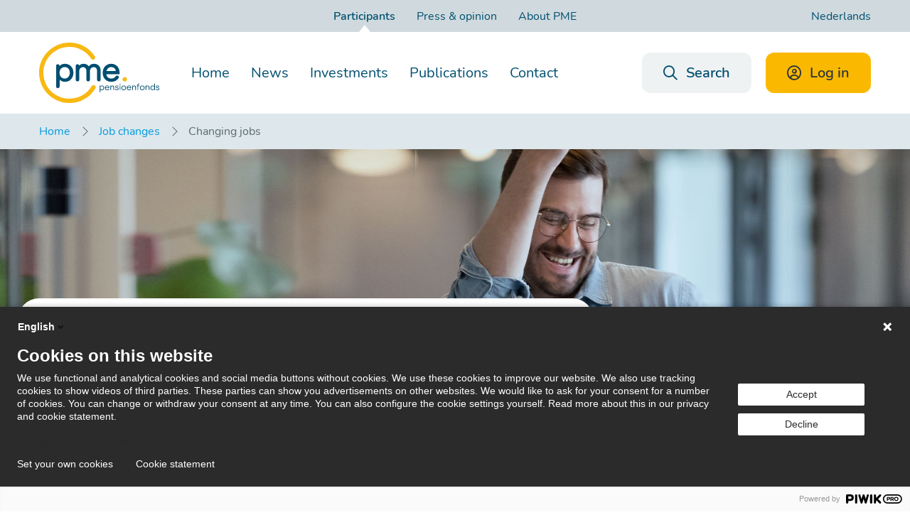

--- FILE ---
content_type: text/html; charset=UTF-8
request_url: https://www.pmepensioen.nl/en/changing-jobs
body_size: 9906
content:
<!DOCTYPE html><html lang="en" dir="ltr"><head><base href="/"><meta charset="utf-8" /><noscript><style>form.antibot * :not(.antibot-message) { display: none !important; }</style></noscript><meta name="description" content="You are leaving your current employer and you want to know how this affects your pension. That depends on whether or not you remain employed within the same sector." /><link rel="canonical" href="https://www.pmepensioen.nl/en/changing-jobs" /><meta name="MobileOptimized" content="width" /><meta name="HandheldFriendly" content="true" /><meta name="viewport" content="width=device-width, initial-scale=1.0" /><script nonce="7129e6e05dbf6a9e0db0be6e">window.dataLayer = window.dataLayer || []; window.dataLayer.push({"fondscode":"PME","userUid":"0","isMeekijker":false,"isInternVerkeer":false,"hotjar_account":"2648924"});</script><script src=""></script><meta name="nonce" content="7129e6e05dbf6a9e0db0be6e" /><link rel="stylesheet" href="https://cdn.pmepensioen.nl/cdn/css/main.css" /><link rel="icon" href="/cdn/assets/favicon/favicon.ico" type="image/vnd.microsoft.icon" /><link rel="alternate" hreflang="nl" href="https://www.pmepensioen.nl/uit-dienst" /><link rel="alternate" hreflang="en" href="https://www.pmepensioen.nl/en/changing-jobs" /><title>Changing jobs | PME pensioenfonds</title><meta name="application-name" content=""><meta name="msapplication-config" content="https://cdn.pmepensioen.nl/cdn/assets/favicon/browserconfig.xml"/><link rel="apple-touch-icon" sizes="57x57" href="https://cdn.pmepensioen.nl/cdn/assets/favicon/apple-icon.png"><link rel="apple-touch-icon" sizes="57x57" href="https://cdn.pmepensioen.nl/cdn/assets/favicon/apple-icon-57x57.png"><link rel="apple-touch-icon" sizes="60x60" href="https://cdn.pmepensioen.nl/cdn/assets/favicon/apple-icon-60x60.png"><link rel="apple-touch-icon" sizes="72x72" href="https://cdn.pmepensioen.nl/cdn/assets/favicon/apple-icon-72x72.png"><link rel="apple-touch-icon" sizes="76x76" href="https://cdn.pmepensioen.nl/cdn/assets/favicon/apple-icon-76x76.png"><link rel="apple-touch-icon" sizes="114x114" href="https://cdn.pmepensioen.nl/cdn/assets/favicon/apple-icon-114x114.png"><link rel="apple-touch-icon" sizes="120x120" href="https://cdn.pmepensioen.nl/cdn/assets/favicon/apple-icon-120x120.png"><link rel="apple-touch-icon" sizes="144x144" href="https://cdn.pmepensioen.nl/cdn/assets/favicon/apple-icon-144x144.png"><link rel="apple-touch-icon" sizes="152x152" href="https://cdn.pmepensioen.nl/cdn/assets/favicon/apple-icon-152x152.png"><link rel="apple-touch-icon" sizes="180x180" href="https://cdn.pmepensioen.nl/cdn/assets/favicon/apple-icon-180x180.png"><link rel="icon" type="image/png" sizes="32x32" href="https://cdn.pmepensioen.nl/cdn/assets/favicon/favicon-32x32.png"><link rel="icon" type="image/png" sizes="96x96" href="https://cdn.pmepensioen.nl/cdn/assets/favicon/favicon-96x96.png"><link rel="icon" type="image/png" sizes="16x16" href="https://cdn.pmepensioen.nl/cdn/assets/favicon/favicon-16x16.png"><link rel="manifest" href="https://cdn.pmepensioen.nl/cdn/assets/favicon/manifest.json"><link rel="stylesheet" media="all" href="/sites/default/files/css/css_a0RBbdHca6ailSQZt3suRVo-bd1MUB1PW8OBWrEtQ4E.css?delta=0&amp;language=en&amp;theme=whitelabel&amp;include=eJxFyEsOgCAMBcALEXqmhzRSUz6hIHp7ExPjZhaz1c4U-2xQjwOXa-jYO1qyr__xs7QZVCxxdHbb4EwBxu4UXkavPtc4ld1KMlgRWAkxS3kAeQQo8g" /><link rel="stylesheet" media="all" href="/themes/custom/whitelabel/css/admin.css?t5m8wx" /><script type="application/json" data-drupal-selector="drupal-settings-json">{"path":{"baseUrl":"\/","pathPrefix":"en\/","currentPath":"node\/220","currentPathIsAdmin":false,"isFront":false,"currentLanguage":"en"},"pluralDelimiter":"\u0003","suppressDeprecationErrors":true,"ajaxPageState":{"libraries":"eJxVjVEOAiEQQy-EzJFMVyaCO-CEAXFvb2Tjqj9t89qkioprhUajULtCvB7E96J9kWSRg7PNGmdaYOzaqudLRKNP8DDjZrMIaBBsXL9bTSOtdKTJTKWXlXY71Z7dI_Ewmupxw_MP5Hvowm7E1FiwsBBCTuUXvO9eFURRCg","theme":"whitelabel","theme_token":null},"ajaxTrustedUrl":{"\/en\/changing-jobs":true},"tkp_segments":[],"tkp_splunk":{"rumAccessToken":"hBewy4IdSulWRGYYVCnDag","environment":"tkp-live-pmepensioen-production","sampler_ratio":null},"views":{"ajax_path":"\/en\/views\/ajax","ajaxViews":{"views_dom_id:d0f645f550f9110c6dd9c67d5d17081ddd0fc2828f834a01b1776c27da696bd8":{"view_name":"search","view_display_id":"block","view_args":"","view_path":"\/node\/220","view_base_path":null,"view_dom_id":"d0f645f550f9110c6dd9c67d5d17081ddd0fc2828f834a01b1776c27da696bd8","pager_element":0}}},"user":{"uid":0,"permissionsHash":"6d48150ea86b9758382e906277954c2a8756b64521a1edf41e777a50eedd547f"}}</script><script src="/sites/default/files/js/js_jQCaywdg_i2ADf34pdrO9wfER89BcDSkpIcl7Kxj_DA.js?scope=header&amp;delta=0&amp;language=en&amp;theme=whitelabel&amp;include=eJw9jFEOgCAMQy-E7kim6BKQaQgborc3ovGnfX0ftZSnOcDIPhihyqbu2QsMgosLeSh3lWOLiX7qTrPUPdFbQ6mbOyI3pZ4jVpyuhWgs8Cz96gbOOC5L"></script></head><body class="not-logged-in page"> <a href="/en/changing-jobs#main-content" class="visually-hidden focusable"> Skip to main content </a><script type="text/javascript" nonce="7129e6e05dbf6a9e0db0be6e">
// <![CDATA[
(function(window, document, dataLayerName, id) {
window[dataLayerName]=window[dataLayerName]||[],window[dataLayerName].push({start:(new Date).getTime(),event:"stg.start"});var scripts=document.getElementsByTagName('script')[0],tags=document.createElement('script');
function stgCreateCookie(a,b,c){var d="";if(c){var e=new Date;e.setTime(e.getTime()+24*c*60*60*1e3),d="; expires="+e.toUTCString()}document.cookie=a+"="+b+d+"; path=/"}
var isStgDebug=(window.location.href.match("stg_debug")||document.cookie.match("stg_debug"))&&!window.location.href.match("stg_disable_debug");stgCreateCookie("stg_debug",isStgDebug?1:"",isStgDebug?14:-1);
var qP=[];dataLayerName!=="dataLayer"&&qP.push("data_layer_name="+dataLayerName),isStgDebug&&qP.push("stg_debug");var qPString=qP.length>0?("?"+qP.join("&")):"";
tags.async=!0,tags.src="https://tkppensioen.piwik.pro/"+id+".js"+qPString,scripts.parentNode.insertBefore(tags,scripts);
!function(a,n,i){a[n]=a[n]||{};for(var c=0;c<i.length;c++)!function(i){a[n][i]=a[n][i]||{},a[n][i].api=a[n][i].api||function(){var a=[].slice.call(arguments,0);"string"==typeof a[0]&&window[dataLayerName].push({event:n+"."+i+":"+a[0],parameters:[].slice.call(arguments,1)})}}(i[c])}(window,"ppms",["tm","cm"]);
})(window, document, 'dataLayer', '749af3c4-a547-4f05-97bd-59ab389c5e59');
// ]]>
</script><noscript><iframe src="https://tkppensioen.piwik.pro/749af3c4-a547-4f05-97bd-59ab389c5e59/noscript.html" title="Piwik PRO embed snippet" height="0" width="0" style="display:none;visibility:hidden" aria-hidden="true"></iframe></noscript><div class="dialog-off-canvas-main-canvas" data-off-canvas-main-canvas> <header role="banner"><div class="main-navigation"><div class="meta-bar-wrapper"><div class="container margin-bottom-remove"><div class="grid"><div class="col-12 col-bleed"><div class="meta-bar"> <nav class="context-menu" aria-label="Context menu"><ul class="context-menu__list"><li class="context-menu__item context-menu__item--active"> <a href="/en/home" class="context-menu__link context-menu__link--active" doelgroep="deelnemers" data-drupal-link-system-path="node/164">Participants</a></li><li class="context-menu__item"> <a href="/en/press" doelgroep="pers_en_opinie" class="context-menu__link" data-drupal-link-system-path="node/522">Press &amp; opinion</a></li><li class="context-menu__item"> <a href="/en/about-the-fund" doelgroep="over_pme" class="context-menu__link" data-drupal-link-system-path="node/187">About PME</a></li><li hreflang="nl" data-drupal-link-system-path="node/220" class="nl context-menu__item context-menu__item--language"> <a href="/uit-dienst" class="context-menu__link" lang="nl" data-cy="taal-nl" hreflang="nl" data-drupal-link-system-path="node/220">Nederlands</a></li></ul> </nav></div></div></div></div></div><div class="navbar-wrapper"><div class="container margin-bottom-remove"><div class="grid"><div class="col-12 col-bleed"><div class="navbar"> <a class="navbar__logo-wrapper" href="/en" aria-label="PME pensioenfonds, to homepage"> <img src="/cdn/assets/img/logo/logo.svg" alt="Logo - PME pensioenfonds" class="navbar__logo" /> </a><div class="navbar__navigation"> <nav id="block-primary-menu" class="main-menu" aria-label="Hoofdmenu"><ul class="main-menu__list"><li class="main-menu__item"> <a href="/en" doelgroep="deelnemers" class="main-menu__link" data-datalayer-category="Hoofdnavigatie" data-drupal-link-system-path="&lt;front&gt;">Home</a></li><li class="main-menu__item"> <a href="/en/news" class="main-menu__link" data-datalayer-category="Hoofdnavigatie" data-drupal-link-system-path="node/196">News</a></li><li class="main-menu__item main-menu__item--collapsed"> <a href="/en/investments" class="main-menu__link main-menu__link--collapsed" data-datalayer-category="Hoofdnavigatie" data-drupal-link-system-path="node/588">Investments</a></li><li class="main-menu__item"> <a href="/en/publications" class="main-menu__link" data-datalayer-category="Hoofdnavigatie" data-drupal-link-system-path="node/392">Publications</a></li><li class="main-menu__item last"> <a href="/en/contact" doelgroep="deelnemers" class="main-menu__link" data-datalayer-category="Hoofdnavigatie" data-drupal-link-system-path="node/450">Contact</a></li></ul> </nav> <button class="button button--search js-search-bar-open" aria-label="Open search"> <span class="button__icon button__icon--left far fa-search" aria-hidden="true"></span> <span class="hidden-xxs hidden-xs hidden-sm">Search</span> </button> <a href="/en/login" class="button button--login" data-cy="navigatie-inloggen" data-gtm="navigatie-inloggen"> <span class="button__icon button__icon--left far fa-user-circle" aria-hidden="true"></span>Log in </a></div></div></div></div></div></div></div><div class="main-navigation main-navigation--mobile"><div class="navbar-wrapper"><div class="container margin-bottom-remove"><div class="grid"><div class="col-12 col-bleed"><div class="navbar"> <a href="/en" class="navbar__logo-wrapper navbar__logo-wrapper--small" aria-label="PME pensioenfonds, to homepage"> <img src="/cdn/assets/img/logo/logo.svg" alt="Logo - PME pensioenfonds" class="navbar__logo" /> </a><div class="navbar__group"> <a class="navbar__menu-toggle js-mobile-nav-open" role="button" data-cy="mobiel-navigatie-open" aria-label="Toggle menu"></a></div></div></div></div></div></div><div class="mobile-nav-overlay mobile-nav-overlay--hidden"></div><div class="mobile-nav-wrapper mobile-nav-wrapper--hidden"><div class="mobile-nav"><div class="mobile-nav__top"> <a class="mobile-nav__top__item mobile-nav__top__item--close js-mobile-nav-close" data-cy="mobiel-navigatie-sluiten" role="Button" aria-label="Close menu"></a> <a class="mobile-nav__top__item mobile-nav__top__item--search js-search-bar-open" data-offcanvas="1" role="button" aria-label="Open search"></a></div><div class="mobile-nav__menu-wrapper"> <nav id="block-primary-menu-mobile" class="main-menu main-menu--mobile" aria-label="Hoofdmenu"><ul class="main-menu__list"><li class="main-menu__item"> <a href="/en" doelgroep="deelnemers" class="main-menu__link" data-datalayer-category="Hoofdnavigatie" data-drupal-link-system-path="&lt;front&gt;">Home</a></li><li class="main-menu__item"> <a href="/en/news" class="main-menu__link" data-datalayer-category="Hoofdnavigatie" data-drupal-link-system-path="node/196">News</a></li><li class="main-menu__item main-menu__item--collapsed"> <a href="/en/investments" class="main-menu__link main-menu__link--collapsed" data-datalayer-category="Hoofdnavigatie" data-drupal-link-system-path="node/588">Investments</a></li><li class="main-menu__item"> <a href="/en/publications" class="main-menu__link" data-datalayer-category="Hoofdnavigatie" data-drupal-link-system-path="node/392">Publications</a></li><li class="main-menu__item last"> <a href="/en/contact" doelgroep="deelnemers" class="main-menu__link" data-datalayer-category="Hoofdnavigatie" data-drupal-link-system-path="node/450">Contact</a></li></ul> </nav><nav id="block-context-menu-mobile" class="context-menu context-menu--mobile" aria-label="Context menu"><ul class="context-menu__list"><li class="context-menu__item context-menu__item--active"> <a href="/en/home" class="context-menu__link context-menu__link--active" doelgroep="deelnemers" data-datalayer-category="Context" data-drupal-link-system-path="node/164">Participants</a></li><li class="context-menu__item"> <a href="/en/press" doelgroep="pers_en_opinie" class="context-menu__link" data-datalayer-category="Context" data-drupal-link-system-path="node/522">Press &amp; opinion</a></li><li class="context-menu__item last"> <a href="/en/about-the-fund" doelgroep="over_pme" class="context-menu__link" data-datalayer-category="Context" data-drupal-link-system-path="node/187">About PME</a></li></ul> </nav><nav class="language-switcher-language-url context-menu context-menu--mobile" id="block-language-mobile" role="navigation" aria-label="Taalkeuze"><ul class="context-menu__list"><li hreflang="nl" data-drupal-link-system-path="node/220" class="nl context-menu__item context-menu__item--language"> <a href="/uit-dienst" class="context-menu__link" lang="nl" data-cy="taal-nl" hreflang="nl" data-drupal-link-system-path="node/220">Nederlands</a></li></ul> </nav></div><div class="mobile-nav__bottom"> <a href="/en/login" class="button button--login" data-gtm="navigatie-inloggen">Log in</a></div></div></div></div> </header><div class="breadcrumb-wrapper"><div class="container margin-bottom-remove"><div class="grid"><div class="col-12 col-bleed"> <nav class="breadcrumb" aria-label="Breadcrumb"><ol class="breadcrumb__list"><li class="breadcrumb__list__item" > <a href="/en">Home</a></li><li class="breadcrumb__list__item" > <a href="/en/job-changes">Job changes</a></li><li class="breadcrumb__list__item" aria-current="page"> Changing jobs</li></ol> </nav></div></div></div></div><div class="notification-bar-wrapper"><div data-drupal-messages-fallback class="hidden"></div></div> <main id="main-content" ><div id="block-mainpagecontent"> <article><div class="header-wrapper header-wrapper--thema-detail paragraph paragraph--type--header paragraph--view-mode--default"><div class="header header--thema-detail"> <figure class="header__image"> <img srcset="/sites/default/files/styles/medium/public/afbeeldingen/header-thema-veranderingen-in-je-werk_0.jpg?itok=39YPy1p4 400w, /sites/default/files/styles/large/public/afbeeldingen/header-thema-veranderingen-in-je-werk_0.jpg?itok=K-CHyaIr 800w, /sites/default/files/styles/big/public/afbeeldingen/header-thema-veranderingen-in-je-werk_0.jpg?itok=5J27tU42 1200w, /sites/default/files/afbeeldingen/header-thema-veranderingen-in-je-werk_0.jpg 2400w" sizes="100vw" width="400" height="66" src="/sites/default/files/styles/medium/public/afbeeldingen/header-thema-veranderingen-in-je-werk_0.jpg?itok=39YPy1p4" alt="" loading="lazy" /> </figure><div class="container margin-bottom-remove"><div class="grid"><div class="col-12 col-md-8 col-bleed col-grid"><div class="page-intro page-intro--thema"><h1 class="page-intro__title page-intro__title--thema"> Changing jobs</h1></div></div></div></div></div></div><div class="container"><div class="grid"><div class="col-12 col-md-8 col-bleed"><div class="page-intro page-intro--thema"><div class="page-intro__body--thema page-intro__body"><p>You are leaving your current employer and you want to know how this affects your pension.</p></div></div></div></div></div><div class="container"><div class="grid"><div class="col-12 col-md-8 col-bleed"><div class="accordion"><h2></h2><div class="accordion-item"> <button id="new-job-same-sector-no-change" aria-expanded="false" aria-controls="faq-item-1968" data-toggle-parent=".accordion" class="accordion-item__handler js-toggle" data-datalayer-category="FAQ" data-datalayer-type="accordion"> <span class="accordion-item__label"> New job, same sector: no change </span> <span class="accordion-item__toggler" aria-hidden="true"></span> </button><div class="accordion-item__content" id="faq-item-1968" hidden><p>If you are offered a new job in the metal or technology industry, you will continue to accrue pension with us. Your employer will provide your new salary details to this end. You don’t have to do anything yourself. Did you take out insurance with PME for a temporary supplementary partner’s pension (Anw shortfall)? If you did, you will automatically receive a new quote.</p><p>Please note: You can take your accrued partner and orphan’s pension with you to your new job. However, any partner’s pension that is insured on a risk basis will lapse. Only the years you have served your current employer will be insured. This may result in a lower partner’s pension. Check carefully whether this is sufficient; if not, we recommend taking out temporary supplementary partner’s pension insurance.</p></div></div><div class="accordion-item"> <button id="new-job-different-sector-pension-accrual-with-different-fund" aria-expanded="false" aria-controls="faq-item-1969" data-toggle-parent=".accordion" class="accordion-item__handler js-toggle" data-datalayer-category="FAQ" data-datalayer-type="accordion"> <span class="accordion-item__label"> New job, different sector: pension accrual with different fund </span> <span class="accordion-item__toggler" aria-hidden="true"></span> </button><div class="accordion-item__content" id="faq-item-1969" hidden><p>If you start a new job outside the metal and tech industry, you will probably build up pension with a different pension fund. The pension you have accrued with us remains yours. You have three options:</p><ul><li>You can leave your accrued pension with us. When you retire, you will receive pension payments from us.</li><li class="MsoNormal">You can take your pension with you to your new pension fund (<a href="https://www.pmepensioen.nl/en/transferring-pension-pots" title="Transferring your pension">value transfer</a>). Please contact your new pension fund or insurer about this.</li><li class="MsoNormal">Have you accrued a <a href="https://www.pmepensioen.nl/en/pension-buyout" title="Small pension">small pension</a> with us? Then your pension will, in principle, be transferred automatically to your new pension fund or insurer. If this is not possible within 5 years, you can buy out<a href="https://www.pmepensioen.nl/en/pension-buyout" title="Small pension">this small pension</a>.</li></ul><p>You will receive a message from us and from your new pension fund or insurer. It will tell you exactly what you need to know and do.</p></div></div><div class="accordion-item"> <button id="no-new-job-you-choose-if-your-pension-accrual-continues" aria-expanded="false" aria-controls="faq-item-1970" data-toggle-parent=".accordion" class="accordion-item__handler js-toggle" data-datalayer-category="FAQ" data-datalayer-type="accordion"> <span class="accordion-item__label"> No new job: you choose if your pension accrual continues </span> <span class="accordion-item__toggler" aria-hidden="true"></span> </button><div class="accordion-item__content" id="faq-item-1970" hidden><p>Your pension accrual stops if you do not have a new job. You can, however, choose to carry on accruing pension with us. There are 2 possible situations:</p><ul><li class="MsoNormal">You are receiving unemployment benefit. You can&nbsp;<a href="https://www.pmepensioen.nl/en/unemployment-and-pension" title="Unemployment benefit and your pension">continue to accrue</a> pension with us and pay part of the contribution yourself.&nbsp;</li><li class="MsoNormal">You are not receiving unemployment benefit. You can&nbsp;<a href="https://www.pmepensioen.nl/en/pension-at-your-own-cost" title="Build up pension at your own cost">build up pension entirely at your own cost</a>.</li></ul></div></div></div></div></div></div><div class="container paragraph paragraph--type--wysiwyg paragraph--view-mode--default"><div class="grid"><div class="col-12 col-md-8 col-bleed"><div class="wysiwyg wysiwyg--default"><h2 class="MsoNormal">Partner pension after leaving the company</h2><p class="MsoNormal">If you leave employment, this has consequences for the partner pension.</p></div></div></div></div><div class="container"><div class="grid"><div class="col-12 col-md-8 col-bleed"><div class="accordion"><h2></h2><div class="accordion-item"> <button id="lower-pension-if-your-job-ends" aria-expanded="false" aria-controls="faq-item-1973" data-toggle-parent=".accordion" class="accordion-item__handler js-toggle" data-datalayer-category="FAQ" data-datalayer-type="accordion"> <span class="accordion-item__label"> Lower pension if your job ends </span> <span class="accordion-item__toggler" aria-hidden="true"></span> </button><div class="accordion-item__content" id="faq-item-1973" hidden><p>Your partner gets a partner pension from us in the event of your death. If your pension accrual with us ends, however, the partner pension automatically becomes lower. This is because part of the partner pension is insured on a risk basis. The risk-based partner pension lapses when your job ends.</p><p>We will notify you if your job ends. This letter will list exactly how much pension you have accrued for yourself and for your partner.</p></div></div><div class="accordion-item"> <button id="exchanging-retirement-pension-for-partner-pension" aria-expanded="false" aria-controls="faq-item-1974" data-toggle-parent=".accordion" class="accordion-item__handler js-toggle" data-datalayer-category="FAQ" data-datalayer-type="accordion"> <span class="accordion-item__label"> Exchanging retirement pension for partner pension </span> <span class="accordion-item__toggler" aria-hidden="true"></span> </button><div class="accordion-item__content" id="faq-item-1974" hidden><p>If your job ends and your pension accrual with us stops, we swap part of your retirement pension for partner pension. So that your partner will get partner pension if you pass away. This means your retirement pension will be a little lower. You may also opt not to exchange your pension. The choice you make applies until you retire. You cannot change your choice before that.</p><h3>Making a new choice when you retire</h3><p>When you apply for your pension, <a href="/en/options-upon-retirement" data-entity-type="node" data-entity-uuid="b33e36a5-2eaf-4b99-8559-e99cbb71fdcf" data-entity-substitution="canonical" title="Options upon retirement">you can reconsider your choice</a>. You can swap back the partner pension for retirement pension. The partner pension will be lower and your retirement pension will be higher. When making your choice, also consider whether your partner will have enough income if you die.</p><h3>You do not want to swap your retirement pension</h3><p>You do not want to swap your retirement pension for partner pension? Then tell us.</p></div></div></div></div></div></div><div class="container paragraph paragraph--type--wysiwyg paragraph--view-mode--default"><div class="grid"><div class="col-12 col-md-8 col-bleed"><div class="wysiwyg wysiwyg--default"><h2>We are here for you</h2><p>Making a choice can be quite difficult. That's why we help you to make the right choice for your situation. Please <a href="/en/contact" data-entity-type="node" data-entity-uuid="340197d5-fc58-40ca-884c-cffdf09388b6" data-entity-substitution="canonical" title="Service &amp; contact">contact</a> us. We are happy to help you at any time.</p></div></div></div></div></article></div> </main> <footer role="contentinfo"><div class="container"><div class="grid"><div class="col-12 col-bleed"><div class="consulenten-intro"><p>Do you have questions about your pension? Make an <a data-entity-substitution="canonical" data-entity-type="node" data-entity-uuid="a64762d1-7f6c-4be5-aadc-c367bf033081" href="/en/pension-consultant" title="Appointment with the pension consultant">appointment with a pension consultant</a> in your area.</p></div><div class="consulenten js-view-dom-id-c35295c90d2a15a96ac8928979d048d7e92821fd296a239c9a43a1117df492f1"><div class="grid"><div class="col-12 col-xs-6 col-md-4"><div class="consulent-item"><div class="consulent-item__content"><div class="consulent-item__title"> André Nijhuis</div></div><div class="consulent-item__image"> <img alt="" src="/sites/default/files/styles/small/public/afbeeldingen/andre-nijhuis.jpg?itok=Y29bKkTc" width="200" height="133" loading="lazy" /></div></div></div><div class="col-12 col-xs-6 col-md-4"><div class="consulent-item"><div class="consulent-item__content"><div class="consulent-item__title"> Arjan de Beurs</div></div><div class="consulent-item__image"> <img alt="" src="/sites/default/files/styles/small/public/afbeeldingen/arjan-de-beurs_0.JPG?itok=53vFD8na" width="200" height="186" loading="lazy" /></div></div></div><div class="col-12 col-xs-6 col-md-4"><div class="consulent-item"><div class="consulent-item__content"><div class="consulent-item__title"> Diana Verschuren</div></div><div class="consulent-item__image"> <img alt="" src="/sites/default/files/styles/small/public/afbeeldingen/diana-verschuren.jpg?itok=j-qftlWz" width="200" height="132" loading="lazy" /></div></div></div><div class="col-12 col-xs-6 col-md-4"><div class="consulent-item"><div class="consulent-item__content"><div class="consulent-item__title"> Irene Hendriksen</div></div><div class="consulent-item__image"> <img alt="" src="/sites/default/files/styles/small/public/afbeeldingen/irene-hendriksen-11zon.jpg?itok=FS-74WqF" width="200" height="157" loading="lazy" /></div></div></div><div class="col-12 col-xs-6 col-md-4"><div class="consulent-item"><div class="consulent-item__content"><div class="consulent-item__title"> Jeroen van Zunderd</div></div><div class="consulent-item__image"> <img alt="" src="/sites/default/files/styles/small/public/afbeeldingen/jeroen-van-zunderd.jpg?itok=5vzOotXl" width="200" height="133" loading="lazy" /></div></div></div><div class="col-12 col-xs-6 col-md-4"><div class="consulent-item"><div class="consulent-item__content"><div class="consulent-item__title"> Lynda van der Pas</div></div><div class="consulent-item__image"> <img alt="" src="/sites/default/files/styles/small/public/afbeeldingen/lynda-van-der-plas_0.jpg?itok=TCOS0cOt" width="198" height="200" loading="lazy" /></div></div></div><div class="col-12 col-xs-6 col-md-4"><div class="consulent-item"><div class="consulent-item__content"><div class="consulent-item__title"> Rob van der Wal</div></div><div class="consulent-item__image"> <img alt="" src="/sites/default/files/styles/small/public/afbeeldingen/rob-van-der-wal_0.JPG?itok=JIJuvsSL" width="200" height="192" loading="lazy" /></div></div></div></div></div></div></div></div><div class="footer-contact"><div class="container"><div class="grid"><div class="col-12 col-bleed"><h2 class="footer-contact__title"> We are here for you.</h2><div class="footer-contact__subtitle"> Do you have questions about your pension? Do you want to report a change? Our team is happy to help.</div></div></div><div class="grid grid-bleed"><div class="col-12 col-sm-4 col-grid"><div class="footer-contact__block footer-contact__block--left"> <i class="footer-contact__block__icon fal fa-clock" aria-hidden="true"></i><div class="footer-contact__block__description"> Monday to Friday 8 am to 5 pm</div></div></div><div class="col-12 col-sm-4 col-grid"><div class="footer-contact__block footer-contact__block--middle"> <i class="footer-contact__block__icon fal fa-phone-volume" aria-hidden="true"></i><div class="footer-contact__block__description"> Call: +31 (0)88 1947 001</div></div></div><div class="col-12 col-sm-4 col-grid"><div class="footer-contact__block footer-contact__block--right"> <i class="footer-contact__block__icon fal fa-envelope" aria-hidden="true"></i><div class="footer-contact__block__description"> Send us an email at deelnemer@pmepensioen.nl</div></div></div></div></div></div><div class="footer-navigation"><div class="container margin-bottom-remove"><div class="grid grid-bleed"><div class="col-12 col-sm-6"> <a class="footer-navigation__logo-wrapper" href="/en"> <img alt="Logo &ndash; PME pensioenfonds" class="footer-navigation__logo" src="/cdn/assets/img/logo/logo.svg"/> </a></div><div class="col-12 col-sm-6"><div class="footer-navigation__menu-wrapper"> <nav id="block-footer-nav-left" class="footer-navigation__menu footer-navigation__menu--left" aria-label="Footer navigation left"><ul class="footer-navigation__menu__list"><li class="footer-navigation__menu__item"> <a href="/en/contact" class="footer-navigation__menu__link" doelgroep="deelnemers" data-datalayer-category="Footer left" data-drupal-link-system-path="node/450">Contact</a></li><li class="footer-navigation__menu__item last"> <a href="/en/news" class="footer-navigation__menu__link" data-datalayer-category="Footer left" data-drupal-link-system-path="node/196">News</a></li></ul> </nav><nav id="block-footer-nav-right" class="footer-navigation__menu" aria-label="Footer navigation right"><ul class="footer-navigation__menu__list"><li class="footer-navigation__menu__item"> <a href="/en/login" class="footer-navigation__menu__link" data-datalayer-category="Footer right" data-drupal-link-system-path="login">Login</a></li><li class="footer-navigation__menu__item"> <a href="/en/legal-information-policy-and-documents" title="Downloads" class="footer-navigation__menu__link" data-datalayer-category="Footer right" data-drupal-link-system-path="node/209">Downloads</a></li><li class="footer-navigation__menu__item"> <a href="/en/press" class="footer-navigation__menu__link" data-datalayer-category="Footer right" data-drupal-link-system-path="node/522">Press &amp; opinion</a></li><li class="footer-navigation__menu__item last"> <a href="/en/complaint" class="footer-navigation__menu__link" data-datalayer-category="Footer right" data-drupal-link-system-path="node/215">Filing a complaint</a></li></ul> </nav></div></div></div></div></div><div class="footer-legal"><div class="container margin-bottom-remove"><div class="grid"><div class="col-12 col-sm-6 col-bleed"><div class="footer-legal__copyright"> &copy; PME pensioenfonds</div></div><div class="col-12 col-sm-6 col-bleed"> <nav id="block-footer-legal" class="footer-legal__menu" aria-label="Footer: Legal menu"><ul class="footer-legal__menu__list"><li class="footer-legal__menu__item"> <a href="/en/disclaimer" class="footer-legal__menu__link" data-datalayer-category="Legal" data-drupal-link-system-path="node/208">Disclaimer</a></li class="footer-legal__menu__item"><li class="footer-legal__menu__item"> <a href="/en/privacy-statement" class="footer-legal__menu__link" data-datalayer-category="Legal" data-drupal-link-system-path="node/206">Privacy statement</a></li class="footer-legal__menu__item"><li class="footer-legal__menu__item"> <a href="/en/cookie-policy" class="footer-legal__menu__link" data-datalayer-category="Legal" data-drupal-link-system-path="node/207">Cookie policy</a></li class="footer-legal__menu__item"><li class="footer-legal__menu__item last"> <a id="piwik-cookiebanner-link" href="#" class="footer-legal__menu__link" data-datalayer-category="Set cookies" onclick="return false;">Set cookies</a></li></ul> </nav></div></div></div></div> </footer><div class="search-wrapper search-wrapper--hidden" id="search-modal" role="dialog" aria-modal="true" aria-labelledby="search-modal__title"><div class="search"><div class="container"><div class="grid justify-center"><div class="col-12 col-sm-11 col-md-9 col-bleed"><div class="js-view-dom-id-d0f645f550f9110c6dd9c67d5d17081ddd0fc2828f834a01b1776c27da696bd8 view-zoeken"><div class="search-bar search-bar--overlay"><div class="grid justify-space-between"><div class="col-12 col-sm-9"> <a class="search-bar__close search-bar__close--mobile js-search-bar-close" role="button" href="#" aria-label="Close search overlay"></a><div class="search-results" data-datalayer-search-count="20"><form class="views-exposed-form" data-drupal-selector="views-exposed-form-search-block" action="/en/changing-jobs" method="get" id="views-exposed-form-search-block" accept-charset="UTF-8"><div class="search-bar__form"><div class="search-bar__input-wrapper"><div class="search-bar__throbber-wrapper"> <span class="search-bar__throbber fas fa-spinner-third fa-spin" aria-hidden="true"></span></div><div class="form-field form-field--text form-item js-form-field js-form-item form-field--no-label"><div class="form-field__element"> <input placeholder="What are you looking for?" data-drupal-selector="edit-search-api-fulltext" class="search-bar__input form-text form-field__text" data-hj-whitelist="" type="text" id="edit-search-api-fulltext" name="search_api_fulltext" value="" size="30" maxlength="128" data-cy="search_api_fulltext" /></div></div></div><div class="search-bar__submit-wrapper"> <span class="search-bar__clear search-bar__clear--hidden far fa-times js-search-clear" aria-label="Clear input search bar" role="button"></span> <input data-drupal-selector="edit-submit-search" class="search-bar__submit button button--primary js-form-submit form-submit form-field__cta" type="submit" id="edit-submit-search" value="Search" /></div></div> <input type="hidden" name="target_audience" value="deelnemers" /></form><h2 class="search-results__header" id="search-modal__title">Popular topics</h2><ul class="popular-search-terms-list"><li class="popular-search-terms-list__item"> <a href="/en/mail-documents-and-overviews" class="popular-search-term"><h3 class="popular-search-term__title">Mail, documents and overviews</h3><div class="popular-search-term__description"> Mail, documents and overviews can be found in your own inbox on the website.</div> </a></li><li class="popular-search-terms-list__item"> <a href="/en/how-much-pension" class="popular-search-term"><h3 class="popular-search-term__title">Find out how much pension you get when you retire.</h3><div class="popular-search-term__description"> How much pension will you get?</div> </a></li><li class="popular-search-terms-list__item"> <a href="/en/early-retirement" class="popular-search-term"><h3 class="popular-search-term__title">Early retirement</h3><div class="popular-search-term__description"> The earliest possible moment to take your pension is when you reach the age of 55.</div> </a></li></ul></div></div><div class="col-3 col-grid direction-row justify-end hidden-xxs hidden-xs"> <a class="search-bar__close js-search-bar-close" role="button" href="#">Close window</a></div></div></div></div></div></div></div></div></div></div><div id="chat-root"></div><script src="https://cdn.pmepensioen.nl/cdn/js/splunk-observability/splunk-otel-web-0.21.0.js" integrity="sha384-CFSI9JIBPxhVPB2i4ABec4xxwWnQ18W0hcgOpPlxLCXtDeFX+UCWembvNXe1CQrK" crossorigin="anonymous"></script><script src="/sites/default/files/js/js_rPDQndCxHvbFxMuv4Jl-tN_axjx99BlsR1giHQRlXwo.js?scope=footer&amp;delta=1&amp;language=en&amp;theme=whitelabel&amp;include=eJw9jFEOgCAMQy-E7kim6BKQaQgborc3ovGnfX0ftZSnOcDIPhihyqbu2QsMgosLeSh3lWOLiX7qTrPUPdFbQ6mbOyI3pZ4jVpyuhWgs8Cz96gbOOC5L"></script><script src="/webapps/chat-frontend/ACChat.js?version=1eb43f844da014df4de85f99a0f752dcb83d81da7b92d6ab835819a210cfe317" type="module"></script><script src="/webapps/chat-frontend/aws-init-script.js?version=1eb43f844da014df4de85f99a0f752dcb83d81da7b92d6ab835819a210cfe317" type="module"></script><script src="/webapps/chat-frontend/amazon-connect-chat-interface.js?version=1eb43f844da014df4de85f99a0f752dcb83d81da7b92d6ab835819a210cfe317" type="module"></script><script src="/sites/default/files/js/js_lDcnEbFKzmr566yyA_9Y7PnroX39nX4piWZnk8BRHr4.js?scope=footer&amp;delta=5&amp;language=en&amp;theme=whitelabel&amp;include=eJw9jFEOgCAMQy-E7kim6BKQaQgborc3ovGnfX0ftZSnOcDIPhihyqbu2QsMgosLeSh3lWOLiX7qTrPUPdFbQ6mbOyI3pZ4jVpyuhWgs8Cz96gbOOC5L"></script></body></html>

--- FILE ---
content_type: text/css
request_url: https://cdn.pmepensioen.nl/cdn/css/main.css
body_size: 859366
content:
@font-face{font-family:Nunito;font-style:normal;font-weight:400;src:url(../fonts/nunito-regular.ttf) format("truetype"),url(../fonts/nunito-regular.woff2) format("woff2"),url(../fonts/nunito-regular.woff) format("woff")}@font-face{font-family:Nunito;font-style:italic;font-weight:400;src:url(../fonts/nunito-regularitalic.ttf) format("truetype"),url(../fonts/nunito-regularitalic.woff2) format("woff2"),url(../fonts/nunito-regularitalic.woff) format("woff")}@font-face{font-family:Nunito;font-style:normal;font-weight:600;src:url(../fonts/nunito-semibold.ttf) format("truetype"),url(../fonts/nunito-semibold.woff2) format("woff2"),url(../fonts/nunito-semibold.woff) format("woff")}@font-face{font-family:Nunito;font-style:italic;font-weight:600;src:url(../fonts/nunito-semibolditalic.ttf) format("truetype"),url(../fonts/nunito-semibolditalic.woff2) format("woff2"),url(../fonts/nunito-semibolditalic.woff) format("woff")}@font-face{font-family:Nunito;font-style:normal;font-weight:700;src:url(../fonts/nunito-bold.ttf) format("truetype"),url(../fonts/nunito-bold.woff2) format("woff2"),url(../fonts/nunito-bold.woff) format("woff")}@font-face{font-family:Nunito;font-style:italic;font-weight:700;src:url(../fonts/nunito-bolditalic.ttf) format("truetype"),url(../fonts/nunito-bolditalic.woff2) format("woff2"),url(../fonts/nunito-bolditalic.woff) format("woff")}@font-face{font-family:"Source Serif Pro";font-style:normal;font-weight:400;src:url(../fonts/source-serif-pro-regular.ttf) format("truetype"),url(../fonts/source-serif-pro-regular.woff2) format("woff2"),url(../fonts/source-serif-pro-regular.woff) format("woff")}@font-face{font-family:"Source Serif Pro";font-style:italic;font-weight:400;src:url(../fonts/source-serif-pro-regularitalic.ttf) format("truetype"),url(../fonts/source-serif-pro-regularitalic.woff2) format("woff2"),url(../fonts/source-serif-pro-regularitalic.woff) format("woff")}@font-face{font-family:"Source Serif Pro";font-style:normal;font-weight:500;src:url(../fonts/source-serif-pro-semibold.ttf) format("truetype"),url(../fonts/source-serif-pro-semibold.woff2) format("woff2"),url(../fonts/source-serif-pro-semibold.woff) format("woff")}@font-face{font-family:"Source Serif Pro";font-style:italic;font-weight:500;src:url(../fonts/source-serif-pro-semibolditalic.ttf) format("truetype"),url(../fonts/source-serif-pro-semibolditalic.woff2) format("woff2"),url(../fonts/source-serif-pro-semibolditalic.woff) format("woff")}@font-face{font-family:"Source Serif Pro";font-style:normal;font-weight:600;src:url(../fonts/source-serif-pro-semibold.ttf) format("truetype"),url(../fonts/source-serif-pro-semibold.woff2) format("woff2"),url(../fonts/source-serif-pro-semibold.woff) format("woff")}@font-face{font-family:"Source Serif Pro";font-style:italic;font-weight:600;src:url(../fonts/source-serif-pro-semibolditalic.ttf) format("truetype"),url(../fonts/source-serif-pro-semibolditalic.woff2) format("woff2"),url(../fonts/source-serif-pro-semibolditalic.woff) format("woff")}@font-face{font-family:"Source Serif Pro";font-style:normal;font-weight:700;src:url(../fonts/source-serif-pro-bold.ttf) format("truetype"),url(../fonts/source-serif-pro-bold.woff2) format("woff2"),url(../fonts/source-serif-pro-bold.woff) format("woff")}@font-face{font-family:"Source Serif Pro";font-style:italic;font-weight:700;src:url(../fonts/source-serif-pro-bolditalic.ttf) format("truetype"),url(../fonts/source-serif-pro-bolditalic.woff2) format("woff2"),url(../fonts/source-serif-pro-bolditalic.woff) format("woff")}@font-face{font-family:"Source Serif Pro Black";font-style:normal;font-weight:900;src:url(../fonts/source-serif-pro-black.ttf) format("truetype"),url(../fonts/source-serif-pro-black.woff2) format("woff2"),url(../fonts/source-serif-pro-black.woff) format("woff")}@font-face{font-family:"Source Serif Pro Black";font-style:italic;font-weight:900;src:url(../fonts/source-serif-pro-blackitalic.ttf) format("truetype"),url(../fonts/source-serif-pro-blackitalic.woff2) format("woff2"),url(../fonts/source-serif-pro-blackitalic.woff) format("woff")}
/*!
 * Font Awesome Pro 6.4.0 by @fontawesome - https://fontawesome.com
 * License - https://fontawesome.com/license (Commercial License)
 * Copyright 2023 Fonticons, Inc.
 */.fa{font-family:var(--fa-style-family,"Font Awesome 6 Pro");font-weight:var(--fa-style,900)}.fa,.fa-brands,.fa-classic,.fa-duotone,.fa-light,.fa-regular,.fa-sharp,.fa-sharp-solid,.fa-solid,.fa-thin,.fab,.fad,.fal,.far,.fas,.fasl,.fasr,.fass,.fat{-moz-osx-font-smoothing:grayscale;-webkit-font-smoothing:antialiased;display:var(--fa-display,inline-block);font-style:normal;font-variant:normal;line-height:1;text-rendering:auto}.fa-classic,.fa-light,.fa-regular,.fa-solid,.fa-thin,.fal,.far,.fas,.fat{font-family:Font Awesome\ 6 Pro}.fa-brands,.fab{font-family:Font Awesome\ 6 Brands}.fa-classic.fa-duotone,.fa-duotone,.fad{font-family:Font Awesome\ 6 Duotone}.fa-sharp,.fasl,.fasr,.fass{font-family:Font Awesome\ 6 Sharp}.fa-sharp,.fass{font-weight:900}.fa-1x{font-size:1em}.fa-2x{font-size:2em}.fa-3x{font-size:3em}.fa-4x{font-size:4em}.fa-5x{font-size:5em}.fa-6x{font-size:6em}.fa-7x{font-size:7em}.fa-8x{font-size:8em}.fa-9x{font-size:9em}.fa-10x{font-size:10em}.fa-2xs{font-size:.625em;line-height:.1em;vertical-align:.225em}.fa-xs{font-size:.75em;line-height:.0833333337em;vertical-align:.125em}.fa-sm{font-size:.875em;line-height:.0714285718em;vertical-align:.0535714295em}.fa-lg{font-size:1.25em;line-height:.05em;vertical-align:-.075em}.fa-xl{font-size:1.5em;line-height:.0416666682em;vertical-align:-.125em}.fa-2xl{font-size:2em;line-height:.03125em;vertical-align:-.1875em}.fa-fw{text-align:center;width:1.25em}.fa-ul{list-style-type:none;margin-left:var(--fa-li-margin,2.5em);padding-left:0}.fa-ul>li{position:relative}.fa-li{left:calc(var(--fa-li-width, 2em)*-1);line-height:inherit;position:absolute;text-align:center;width:var(--fa-li-width,2em)}.fa-border{border-color:var(--fa-border-color,#eee);border-radius:var(--fa-border-radius,.1em);border-style:var(--fa-border-style,solid);border-width:var(--fa-border-width,.08em);padding:var(--fa-border-padding,.2em .25em .15em)}.fa-pull-left{float:left;margin-right:var(--fa-pull-margin,.3em)}.fa-pull-right{float:right;margin-left:var(--fa-pull-margin,.3em)}.fa-beat{animation-delay:var(--fa-animation-delay,0s);animation-direction:var(--fa-animation-direction,normal);animation-duration:var(--fa-animation-duration,1s);animation-iteration-count:var(--fa-animation-iteration-count,infinite);animation-name:fa-beat;animation-timing-function:var(--fa-animation-timing,ease-in-out)}.fa-bounce{animation-delay:var(--fa-animation-delay,0s);animation-direction:var(--fa-animation-direction,normal);animation-duration:var(--fa-animation-duration,1s);animation-iteration-count:var(--fa-animation-iteration-count,infinite);animation-name:fa-bounce;animation-timing-function:var(--fa-animation-timing,cubic-bezier(.28,.84,.42,1))}.fa-fade{animation-iteration-count:var(--fa-animation-iteration-count,infinite);animation-name:fa-fade;animation-timing-function:var(--fa-animation-timing,cubic-bezier(.4,0,.6,1))}.fa-beat-fade,.fa-fade{animation-delay:var(--fa-animation-delay,0s);animation-direction:var(--fa-animation-direction,normal);animation-duration:var(--fa-animation-duration,1s)}.fa-beat-fade{animation-iteration-count:var(--fa-animation-iteration-count,infinite);animation-name:fa-beat-fade;animation-timing-function:var(--fa-animation-timing,cubic-bezier(.4,0,.6,1))}.fa-flip{animation-delay:var(--fa-animation-delay,0s);animation-direction:var(--fa-animation-direction,normal);animation-duration:var(--fa-animation-duration,1s);animation-iteration-count:var(--fa-animation-iteration-count,infinite);animation-name:fa-flip;animation-timing-function:var(--fa-animation-timing,ease-in-out)}.fa-shake{animation-duration:var(--fa-animation-duration,1s);animation-iteration-count:var(--fa-animation-iteration-count,infinite);animation-name:fa-shake;animation-timing-function:var(--fa-animation-timing,linear)}.fa-shake,.fa-spin{animation-delay:var(--fa-animation-delay,0s);animation-direction:var(--fa-animation-direction,normal)}.fa-spin{animation-duration:var(--fa-animation-duration,2s);animation-iteration-count:var(--fa-animation-iteration-count,infinite);animation-name:fa-spin;animation-timing-function:var(--fa-animation-timing,linear)}.fa-spin-reverse{--fa-animation-direction:reverse}.fa-pulse,.fa-spin-pulse{animation-direction:var(--fa-animation-direction,normal);animation-duration:var(--fa-animation-duration,1s);animation-iteration-count:var(--fa-animation-iteration-count,infinite);animation-name:fa-spin;animation-timing-function:var(--fa-animation-timing,steps(8))}@media (prefers-reduced-motion:reduce){.fa-beat,.fa-beat-fade,.fa-bounce,.fa-fade,.fa-flip,.fa-pulse,.fa-shake,.fa-spin,.fa-spin-pulse{animation-delay:-1ms;animation-duration:1ms;animation-iteration-count:1;transition-delay:0s;transition-duration:0s}}@keyframes fa-beat{0%,90%{transform:scale(1)}45%{transform:scale(var(--fa-beat-scale,1.25))}}@keyframes fa-bounce{0%{transform:scale(1) translateY(0)}10%{transform:scale(var(--fa-bounce-start-scale-x,1.1),var(--fa-bounce-start-scale-y,.9)) translateY(0)}30%{transform:scale(var(--fa-bounce-jump-scale-x,.9),var(--fa-bounce-jump-scale-y,1.1)) translateY(var(--fa-bounce-height,-.5em))}50%{transform:scale(var(--fa-bounce-land-scale-x,1.05),var(--fa-bounce-land-scale-y,.95)) translateY(0)}57%{transform:scale(1) translateY(var(--fa-bounce-rebound,-.125em))}64%{transform:scale(1) translateY(0)}to{transform:scale(1) translateY(0)}}@keyframes fa-fade{50%{opacity:var(--fa-fade-opacity,.4)}}@keyframes fa-beat-fade{0%,to{opacity:var(--fa-beat-fade-opacity,.4);transform:scale(1)}50%{opacity:1;transform:scale(var(--fa-beat-fade-scale,1.125))}}@keyframes fa-flip{50%{transform:rotate3d(var(--fa-flip-x,0),var(--fa-flip-y,1),var(--fa-flip-z,0),var(--fa-flip-angle,-180deg))}}@keyframes fa-shake{0%{transform:rotate(-15deg)}4%{transform:rotate(15deg)}24%,8%{transform:rotate(-18deg)}12%,28%{transform:rotate(18deg)}16%{transform:rotate(-22deg)}20%{transform:rotate(22deg)}32%{transform:rotate(-12deg)}36%{transform:rotate(12deg)}40%,to{transform:rotate(0deg)}}@keyframes fa-spin{0%{transform:rotate(0deg)}to{transform:rotate(1turn)}}.fa-rotate-90{transform:rotate(90deg)}.fa-rotate-180{transform:rotate(180deg)}.fa-rotate-270{transform:rotate(270deg)}.fa-flip-horizontal{transform:scaleX(-1)}.fa-flip-vertical{transform:scaleY(-1)}.fa-flip-both,.fa-flip-horizontal.fa-flip-vertical{transform:scale(-1)}.fa-rotate-by{transform:rotate(var(--fa-rotate-angle,none))}.fa-stack{display:inline-block;height:2em;line-height:2em;position:relative;vertical-align:middle;width:2.5em}.fa-stack-1x,.fa-stack-2x{left:0;position:absolute;text-align:center;width:100%;z-index:var(--fa-stack-z-index,auto)}.fa-stack-1x{line-height:inherit}.fa-stack-2x{font-size:2em}.fa-inverse{color:var(--fa-inverse,#fff)}.fa-0:before{content:"\30 "}.fa-1:before{content:"\31 "}.fa-2:before{content:"\32 "}.fa-3:before{content:"\33 "}.fa-4:before{content:"\34 "}.fa-5:before{content:"\35 "}.fa-6:before{content:"\36 "}.fa-7:before{content:"\37 "}.fa-8:before{content:"\38 "}.fa-9:before{content:"\39 "}.fa-fill-drip:before{content:"\f576"}.fa-arrows-to-circle:before{content:"\e4bd"}.fa-chevron-circle-right:before,.fa-circle-chevron-right:before{content:"\f138"}.fa-wagon-covered:before{content:"\f8ee"}.fa-line-height:before{content:"\f871"}.fa-bagel:before{content:"\e3d7"}.fa-transporter-7:before{content:"\e2a8"}.fa-at:before{content:"\@"}.fa-rectangles-mixed:before{content:"\e323"}.fa-phone-arrow-up-right:before,.fa-phone-arrow-up:before,.fa-phone-outgoing:before{content:"\e224"}.fa-trash-alt:before,.fa-trash-can:before{content:"\f2ed"}.fa-circle-l:before{content:"\e114"}.fa-head-side-goggles:before,.fa-head-vr:before{content:"\f6ea"}.fa-text-height:before{content:"\f034"}.fa-user-times:before,.fa-user-xmark:before{content:"\f235"}.fa-face-hand-yawn:before{content:"\e379"}.fa-gauge-simple-min:before,.fa-tachometer-slowest:before{content:"\f62d"}.fa-stethoscope:before{content:"\f0f1"}.fa-coffin:before{content:"\f6c6"}.fa-comment-alt:before,.fa-message:before{content:"\f27a"}.fa-bowl-salad:before,.fa-salad:before{content:"\f81e"}.fa-info:before{content:"\f129"}.fa-robot-astromech:before{content:"\e2d2"}.fa-ring-diamond:before{content:"\e5ab"}.fa-fondue-pot:before{content:"\e40d"}.fa-theta:before{content:"\f69e"}.fa-face-hand-peeking:before{content:"\e481"}.fa-square-user:before{content:"\e283"}.fa-compress-alt:before,.fa-down-left-and-up-right-to-center:before{content:"\f422"}.fa-explosion:before{content:"\e4e9"}.fa-file-alt:before,.fa-file-lines:before,.fa-file-text:before{content:"\f15c"}.fa-wave-square:before{content:"\f83e"}.fa-ring:before{content:"\f70b"}.fa-building-un:before{content:"\e4d9"}.fa-dice-three:before{content:"\f527"}.fa-tire-pressure-warning:before{content:"\f633"}.fa-wifi-2:before,.fa-wifi-fair:before{content:"\f6ab"}.fa-calendar-alt:before,.fa-calendar-days:before{content:"\f073"}.fa-mp3-player:before{content:"\f8ce"}.fa-anchor-circle-check:before{content:"\e4aa"}.fa-tally-4:before{content:"\e297"}.fa-rectangle-history:before{content:"\e4a2"}.fa-building-circle-arrow-right:before{content:"\e4d1"}.fa-volleyball-ball:before,.fa-volleyball:before{content:"\f45f"}.fa-sun-haze:before{content:"\f765"}.fa-text-size:before{content:"\f894"}.fa-ufo:before{content:"\e047"}.fa-fork:before,.fa-utensil-fork:before{content:"\f2e3"}.fa-arrows-up-to-line:before{content:"\e4c2"}.fa-mobile-signal:before{content:"\e1ef"}.fa-barcode-scan:before{content:"\f465"}.fa-sort-desc:before,.fa-sort-down:before{content:"\f0dd"}.fa-folder-arrow-down:before,.fa-folder-download:before{content:"\e053"}.fa-circle-minus:before,.fa-minus-circle:before{content:"\f056"}.fa-face-icicles:before{content:"\e37c"}.fa-shovel:before{content:"\f713"}.fa-door-open:before{content:"\f52b"}.fa-films:before{content:"\e17a"}.fa-right-from-bracket:before,.fa-sign-out-alt:before{content:"\f2f5"}.fa-face-glasses:before{content:"\e377"}.fa-nfc:before{content:"\e1f7"}.fa-atom:before{content:"\f5d2"}.fa-soap:before{content:"\e06e"}.fa-heart-music-camera-bolt:before,.fa-icons:before{content:"\f86d"}.fa-microphone-alt-slash:before,.fa-microphone-lines-slash:before{content:"\f539"}.fa-closed-captioning-slash:before{content:"\e135"}.fa-calculator-alt:before,.fa-calculator-simple:before{content:"\f64c"}.fa-bridge-circle-check:before{content:"\e4c9"}.fa-sliders-up:before,.fa-sliders-v:before{content:"\f3f1"}.fa-location-minus:before,.fa-map-marker-minus:before{content:"\f609"}.fa-pump-medical:before{content:"\e06a"}.fa-fingerprint:before{content:"\f577"}.fa-ski-boot:before{content:"\e3cc"}.fa-rectangle-sd:before,.fa-standard-definition:before{content:"\e28a"}.fa-h1:before{content:"\f313"}.fa-hand-point-right:before{content:"\f0a4"}.fa-magnifying-glass-location:before,.fa-search-location:before{content:"\f689"}.fa-message-bot:before{content:"\e3b8"}.fa-forward-step:before,.fa-step-forward:before{content:"\f051"}.fa-face-smile-beam:before,.fa-smile-beam:before{content:"\f5b8"}.fa-light-ceiling:before{content:"\e016"}.fa-comment-alt-exclamation:before,.fa-message-exclamation:before{content:"\f4a5"}.fa-bowl-scoop:before,.fa-bowl-shaved-ice:before{content:"\e3de"}.fa-square-x:before{content:"\e286"}.fa-utility-pole-double:before{content:"\e2c4"}.fa-flag-checkered:before{content:"\f11e"}.fa-chevron-double-up:before,.fa-chevrons-up:before{content:"\f325"}.fa-football-ball:before,.fa-football:before{content:"\f44e"}.fa-user-vneck:before{content:"\e461"}.fa-school-circle-exclamation:before{content:"\e56c"}.fa-crop:before{content:"\f125"}.fa-angle-double-down:before,.fa-angles-down:before{content:"\f103"}.fa-users-rectangle:before{content:"\e594"}.fa-people-roof:before{content:"\e537"}.fa-arrow-square-right:before,.fa-square-arrow-right:before{content:"\f33b"}.fa-location-plus:before,.fa-map-marker-plus:before{content:"\f60a"}.fa-lightbulb-exclamation-on:before{content:"\e1ca"}.fa-people-line:before{content:"\e534"}.fa-beer-mug-empty:before,.fa-beer:before{content:"\f0fc"}.fa-crate-empty:before{content:"\e151"}.fa-diagram-predecessor:before{content:"\e477"}.fa-transporter:before{content:"\e042"}.fa-calendar-circle-user:before{content:"\e471"}.fa-arrow-up-long:before,.fa-long-arrow-up:before{content:"\f176"}.fa-person-carry-box:before,.fa-person-carry:before{content:"\f4cf"}.fa-burn:before,.fa-fire-flame-simple:before{content:"\f46a"}.fa-male:before,.fa-person:before{content:"\f183"}.fa-laptop:before{content:"\f109"}.fa-file-csv:before{content:"\f6dd"}.fa-menorah:before{content:"\f676"}.fa-union:before{content:"\f6a2"}.fa-chevron-double-left:before,.fa-chevrons-left:before{content:"\f323"}.fa-circle-heart:before,.fa-heart-circle:before{content:"\f4c7"}.fa-truck-plane:before{content:"\e58f"}.fa-record-vinyl:before{content:"\f8d9"}.fa-bring-forward:before{content:"\f856"}.fa-square-p:before{content:"\e279"}.fa-face-grin-stars:before,.fa-grin-stars:before{content:"\f587"}.fa-sigma:before{content:"\f68b"}.fa-camera-movie:before{content:"\f8a9"}.fa-bong:before{content:"\f55c"}.fa-clarinet:before{content:"\f8ad"}.fa-truck-flatbed:before{content:"\e2b6"}.fa-pastafarianism:before,.fa-spaghetti-monster-flying:before{content:"\f67b"}.fa-arrow-down-up-across-line:before{content:"\e4af"}.fa-leaf-heart:before{content:"\f4cb"}.fa-house-building:before{content:"\e1b1"}.fa-cheese-swiss:before{content:"\f7f0"}.fa-spoon:before,.fa-utensil-spoon:before{content:"\f2e5"}.fa-jar-wheat:before{content:"\e517"}.fa-envelopes-bulk:before,.fa-mail-bulk:before{content:"\f674"}.fa-file-circle-exclamation:before{content:"\e4eb"}.fa-bow-arrow:before{content:"\f6b9"}.fa-cart-xmark:before{content:"\e0dd"}.fa-hexagon-xmark:before,.fa-times-hexagon:before,.fa-xmark-hexagon:before{content:"\f2ee"}.fa-circle-h:before,.fa-hospital-symbol:before{content:"\f47e"}.fa-merge:before{content:"\e526"}.fa-pager:before{content:"\f815"}.fa-cart-minus:before{content:"\e0db"}.fa-address-book:before,.fa-contact-book:before{content:"\f2b9"}.fa-pan-frying:before{content:"\e42c"}.fa-grid-3:before,.fa-grid:before{content:"\e195"}.fa-football-helmet:before{content:"\f44f"}.fa-hand-love:before{content:"\e1a5"}.fa-trees:before{content:"\f724"}.fa-strikethrough:before{content:"\f0cc"}.fa-page:before{content:"\e428"}.fa-k:before{content:"K"}.fa-diagram-previous:before{content:"\e478"}.fa-gauge-min:before,.fa-tachometer-alt-slowest:before{content:"\f628"}.fa-folder-grid:before{content:"\e188"}.fa-eggplant:before{content:"\e16c"}.fa-ram:before{content:"\f70a"}.fa-landmark-flag:before{content:"\e51c"}.fa-lips:before{content:"\f600"}.fa-pencil-alt:before,.fa-pencil:before{content:"\f303"}.fa-backward:before{content:"\f04a"}.fa-caret-right:before{content:"\f0da"}.fa-comments:before{content:"\f086"}.fa-file-clipboard:before,.fa-paste:before{content:"\f0ea"}.fa-desktop-arrow-down:before{content:"\e155"}.fa-code-pull-request:before{content:"\e13c"}.fa-pumpkin:before{content:"\f707"}.fa-clipboard-list:before{content:"\f46d"}.fa-pen-field:before{content:"\e211"}.fa-blueberries:before{content:"\e2e8"}.fa-truck-loading:before,.fa-truck-ramp-box:before{content:"\f4de"}.fa-note:before{content:"\e1ff"}.fa-arrow-down-to-square:before{content:"\e096"}.fa-user-check:before{content:"\f4fc"}.fa-cloud-xmark:before{content:"\e35f"}.fa-vial-virus:before{content:"\e597"}.fa-book-alt:before,.fa-book-blank:before{content:"\f5d9"}.fa-golf-flag-hole:before{content:"\e3ac"}.fa-comment-alt-arrow-down:before,.fa-message-arrow-down:before{content:"\e1db"}.fa-face-unamused:before{content:"\e39f"}.fa-sheet-plastic:before{content:"\e571"}.fa-circle-9:before{content:"\e0f6"}.fa-blog:before{content:"\f781"}.fa-user-ninja:before{content:"\f504"}.fa-pencil-slash:before{content:"\e215"}.fa-bowling-pins:before{content:"\f437"}.fa-person-arrow-up-from-line:before{content:"\e539"}.fa-down-right:before{content:"\e16b"}.fa-scroll-torah:before,.fa-torah:before{content:"\f6a0"}.fa-webhook:before{content:"\e5d5"}.fa-blinds-open:before{content:"\f8fc"}.fa-fence:before{content:"\e303"}.fa-arrow-alt-up:before,.fa-up:before{content:"\f357"}.fa-broom-ball:before,.fa-quidditch-broom-ball:before,.fa-quidditch:before{content:"\f458"}.fa-drumstick:before{content:"\f6d6"}.fa-square-v:before{content:"\e284"}.fa-face-awesome:before,.fa-gave-dandy:before{content:"\e409"}.fa-dial-off:before{content:"\e162"}.fa-toggle-off:before{content:"\f204"}.fa-face-smile-horns:before{content:"\e391"}.fa-archive:before,.fa-box-archive:before{content:"\f187"}.fa-grapes:before{content:"\e306"}.fa-person-drowning:before{content:"\e545"}.fa-dial-max:before{content:"\e15e"}.fa-circle-m:before{content:"\e115"}.fa-calendar-image:before{content:"\e0d4"}.fa-caret-circle-down:before,.fa-circle-caret-down:before{content:"\f32d"}.fa-arrow-down-9-1:before,.fa-sort-numeric-desc:before,.fa-sort-numeric-down-alt:before{content:"\f886"}.fa-face-grin-tongue-squint:before,.fa-grin-tongue-squint:before{content:"\f58a"}.fa-shish-kebab:before{content:"\f821"}.fa-spray-can:before{content:"\f5bd"}.fa-alarm-snooze:before{content:"\f845"}.fa-scarecrow:before{content:"\f70d"}.fa-truck-monster:before{content:"\f63b"}.fa-gift-card:before{content:"\f663"}.fa-w:before{content:"W"}.fa-code-pull-request-draft:before{content:"\e3fa"}.fa-square-b:before{content:"\e264"}.fa-elephant:before{content:"\f6da"}.fa-earth-africa:before,.fa-globe-africa:before{content:"\f57c"}.fa-rainbow:before{content:"\f75b"}.fa-circle-notch:before{content:"\f1ce"}.fa-tablet-alt:before,.fa-tablet-screen-button:before{content:"\f3fa"}.fa-paw:before{content:"\f1b0"}.fa-message-question:before{content:"\e1e3"}.fa-cloud:before{content:"\f0c2"}.fa-trowel-bricks:before{content:"\e58a"}.fa-square-3:before{content:"\e258"}.fa-face-flushed:before,.fa-flushed:before{content:"\f579"}.fa-hospital-user:before{content:"\f80d"}.fa-microwave:before{content:"\e01b"}.fa-chf-sign:before{content:"\e602"}.fa-tent-arrow-left-right:before{content:"\e57f"}.fa-cart-circle-arrow-up:before{content:"\e3f0"}.fa-trash-clock:before{content:"\e2b0"}.fa-gavel:before,.fa-legal:before{content:"\f0e3"}.fa-sprinkler-ceiling:before{content:"\e44c"}.fa-browsers:before{content:"\e0cb"}.fa-trillium:before{content:"\e588"}.fa-music-slash:before{content:"\f8d1"}.fa-truck-ramp:before{content:"\f4e0"}.fa-binoculars:before{content:"\f1e5"}.fa-microphone-slash:before{content:"\f131"}.fa-box-tissue:before{content:"\e05b"}.fa-circle-c:before{content:"\e101"}.fa-star-christmas:before{content:"\f7d4"}.fa-chart-bullet:before{content:"\e0e1"}.fa-motorcycle:before{content:"\f21c"}.fa-tree-christmas:before{content:"\f7db"}.fa-tire-flat:before{content:"\f632"}.fa-sunglasses:before{content:"\f892"}.fa-badge:before{content:"\f335"}.fa-comment-alt-edit:before,.fa-message-edit:before,.fa-message-pen:before{content:"\f4a4"}.fa-bell-concierge:before,.fa-concierge-bell:before{content:"\f562"}.fa-pen-ruler:before,.fa-pencil-ruler:before{content:"\f5ae"}.fa-arrow-progress:before{content:"\e5df"}.fa-chess-rook-alt:before,.fa-chess-rook-piece:before{content:"\f448"}.fa-square-root:before{content:"\f697"}.fa-album-collection-circle-plus:before{content:"\e48e"}.fa-people-arrows-left-right:before,.fa-people-arrows:before{content:"\e068"}.fa-face-angry-horns:before{content:"\e368"}.fa-mars-and-venus-burst:before{content:"\e523"}.fa-tombstone:before{content:"\f720"}.fa-caret-square-right:before,.fa-square-caret-right:before{content:"\f152"}.fa-cut:before,.fa-scissors:before{content:"\f0c4"}.fa-list-music:before{content:"\f8c9"}.fa-sun-plant-wilt:before{content:"\e57a"}.fa-toilets-portable:before{content:"\e584"}.fa-hockey-puck:before{content:"\f453"}.fa-mustache:before{content:"\e5bc"}.fa-hyphen:before{content:"\-"}.fa-table:before{content:"\f0ce"}.fa-user-chef:before{content:"\e3d2"}.fa-comment-alt-image:before,.fa-message-image:before{content:"\e1e0"}.fa-users-medical:before{content:"\f830"}.fa-sensor-alert:before,.fa-sensor-triangle-exclamation:before{content:"\e029"}.fa-magnifying-glass-arrow-right:before{content:"\e521"}.fa-digital-tachograph:before,.fa-tachograph-digital:before{content:"\f566"}.fa-face-mask:before{content:"\e37f"}.fa-pickleball:before{content:"\e435"}.fa-star-sharp-half:before{content:"\e28c"}.fa-users-slash:before{content:"\e073"}.fa-clover:before{content:"\e139"}.fa-meat:before{content:"\f814"}.fa-mail-reply:before,.fa-reply:before{content:"\f3e5"}.fa-star-and-crescent:before{content:"\f699"}.fa-empty-set:before{content:"\f656"}.fa-house-fire:before{content:"\e50c"}.fa-minus-square:before,.fa-square-minus:before{content:"\f146"}.fa-helicopter:before{content:"\f533"}.fa-bird:before{content:"\e469"}.fa-compass:before{content:"\f14e"}.fa-caret-square-down:before,.fa-square-caret-down:before{content:"\f150"}.fa-heart-half-alt:before,.fa-heart-half-stroke:before{content:"\e1ac"}.fa-file-circle-question:before{content:"\e4ef"}.fa-laptop-code:before{content:"\f5fc"}.fa-joystick:before{content:"\f8c5"}.fa-grill-fire:before{content:"\e5a4"}.fa-rectangle-vertical-history:before{content:"\e237"}.fa-swatchbook:before{content:"\f5c3"}.fa-prescription-bottle:before{content:"\f485"}.fa-bars:before,.fa-navicon:before{content:"\f0c9"}.fa-keyboard-left:before{content:"\e1c3"}.fa-people-group:before{content:"\e533"}.fa-hourglass-3:before,.fa-hourglass-end:before{content:"\f253"}.fa-heart-broken:before,.fa-heart-crack:before{content:"\f7a9"}.fa-face-beam-hand-over-mouth:before{content:"\e47c"}.fa-droplet-percent:before,.fa-humidity:before{content:"\f750"}.fa-external-link-square-alt:before,.fa-square-up-right:before{content:"\f360"}.fa-face-kiss-beam:before,.fa-kiss-beam:before{content:"\f597"}.fa-corn:before{content:"\f6c7"}.fa-roller-coaster:before{content:"\e324"}.fa-photo-film-music:before{content:"\e228"}.fa-radar:before{content:"\e024"}.fa-sickle:before{content:"\f822"}.fa-film:before{content:"\f008"}.fa-coconut:before{content:"\e2f6"}.fa-ruler-horizontal:before{content:"\f547"}.fa-shield-cross:before{content:"\f712"}.fa-cassette-tape:before{content:"\f8ab"}.fa-square-terminal:before{content:"\e32a"}.fa-people-robbery:before{content:"\e536"}.fa-lightbulb:before{content:"\f0eb"}.fa-caret-left:before{content:"\f0d9"}.fa-comment-middle:before{content:"\e149"}.fa-trash-can-list:before{content:"\e2ab"}.fa-block:before{content:"\e46a"}.fa-circle-exclamation:before,.fa-exclamation-circle:before{content:"\f06a"}.fa-school-circle-xmark:before{content:"\e56d"}.fa-arrow-right-from-bracket:before,.fa-sign-out:before{content:"\f08b"}.fa-face-frown-slight:before{content:"\e376"}.fa-chevron-circle-down:before,.fa-circle-chevron-down:before{content:"\f13a"}.fa-sidebar-flip:before{content:"\e24f"}.fa-unlock-alt:before,.fa-unlock-keyhole:before{content:"\f13e"}.fa-temperature-list:before{content:"\e299"}.fa-cloud-showers-heavy:before{content:"\f740"}.fa-headphones-alt:before,.fa-headphones-simple:before{content:"\f58f"}.fa-sitemap:before{content:"\f0e8"}.fa-pipe-section:before{content:"\e438"}.fa-space-station-moon-alt:before,.fa-space-station-moon-construction:before{content:"\e034"}.fa-circle-dollar-to-slot:before,.fa-donate:before{content:"\f4b9"}.fa-memory:before{content:"\f538"}.fa-face-sleeping:before{content:"\e38d"}.fa-road-spikes:before{content:"\e568"}.fa-fire-burner:before{content:"\e4f1"}.fa-squirrel:before{content:"\f71a"}.fa-arrow-to-top:before,.fa-arrow-up-to-line:before{content:"\f341"}.fa-flag:before{content:"\f024"}.fa-face-cowboy-hat:before{content:"\e36e"}.fa-hanukiah:before{content:"\f6e6"}.fa-chart-scatter-3d:before{content:"\e0e8"}.fa-display-chart-up:before{content:"\e5e3"}.fa-square-code:before{content:"\e267"}.fa-feather:before{content:"\f52d"}.fa-volume-down:before,.fa-volume-low:before{content:"\f027"}.fa-times-to-slot:before,.fa-vote-nay:before,.fa-xmark-to-slot:before{content:"\f771"}.fa-box-alt:before,.fa-box-taped:before{content:"\f49a"}.fa-comment-slash:before{content:"\f4b3"}.fa-swords:before{content:"\f71d"}.fa-cloud-sun-rain:before{content:"\f743"}.fa-album:before{content:"\f89f"}.fa-circle-n:before{content:"\e118"}.fa-compress:before{content:"\f066"}.fa-wheat-alt:before,.fa-wheat-awn:before{content:"\e2cd"}.fa-ankh:before{content:"\f644"}.fa-hands-holding-child:before{content:"\e4fa"}.fa-asterisk:before{content:"\*"}.fa-key-skeleton-left-right:before{content:"\e3b4"}.fa-comment-lines:before{content:"\f4b0"}.fa-luchador-mask:before,.fa-luchador:before,.fa-mask-luchador:before{content:"\f455"}.fa-check-square:before,.fa-square-check:before{content:"\f14a"}.fa-shredder:before{content:"\f68a"}.fa-book-open-alt:before,.fa-book-open-cover:before{content:"\e0c0"}.fa-sandwich:before{content:"\f81f"}.fa-peseta-sign:before{content:"\e221"}.fa-parking-slash:before,.fa-square-parking-slash:before{content:"\f617"}.fa-train-tunnel:before{content:"\e454"}.fa-header:before,.fa-heading:before{content:"\f1dc"}.fa-ghost:before{content:"\f6e2"}.fa-face-anguished:before{content:"\e369"}.fa-hockey-sticks:before{content:"\f454"}.fa-abacus:before{content:"\f640"}.fa-film-alt:before,.fa-film-simple:before{content:"\f3a0"}.fa-list-squares:before,.fa-list:before{content:"\f03a"}.fa-tree-palm:before{content:"\f82b"}.fa-phone-square-alt:before,.fa-square-phone-flip:before{content:"\f87b"}.fa-cart-plus:before{content:"\f217"}.fa-gamepad:before{content:"\f11b"}.fa-border-center-v:before{content:"\f89d"}.fa-circle-dot:before,.fa-dot-circle:before{content:"\f192"}.fa-clipboard-medical:before{content:"\e133"}.fa-dizzy:before,.fa-face-dizzy:before{content:"\f567"}.fa-egg:before{content:"\f7fb"}.fa-arrow-alt-to-top:before,.fa-up-to-line:before{content:"\f34d"}.fa-house-medical-circle-xmark:before{content:"\e513"}.fa-watch-fitness:before{content:"\f63e"}.fa-clock-nine-thirty:before{content:"\e34d"}.fa-campground:before{content:"\f6bb"}.fa-folder-plus:before{content:"\f65e"}.fa-jug:before{content:"\f8c6"}.fa-futbol-ball:before,.fa-futbol:before,.fa-soccer-ball:before{content:"\f1e3"}.fa-snow-blowing:before{content:"\f761"}.fa-paint-brush:before,.fa-paintbrush:before{content:"\f1fc"}.fa-lock:before{content:"\f023"}.fa-arrow-down-from-line:before,.fa-arrow-from-top:before{content:"\f345"}.fa-gas-pump:before{content:"\f52f"}.fa-signal-alt-slash:before,.fa-signal-bars-slash:before{content:"\f694"}.fa-monkey:before{content:"\f6fb"}.fa-pro:before,.fa-rectangle-pro:before{content:"\e235"}.fa-house-night:before{content:"\e010"}.fa-hot-tub-person:before,.fa-hot-tub:before{content:"\f593"}.fa-blanket:before{content:"\f498"}.fa-map-location:before,.fa-map-marked:before{content:"\f59f"}.fa-house-flood-water:before{content:"\e50e"}.fa-comments-question-check:before{content:"\e14f"}.fa-tree:before{content:"\f1bb"}.fa-arrows-cross:before{content:"\e0a2"}.fa-backpack:before{content:"\f5d4"}.fa-square-small:before{content:"\e27e"}.fa-folder-arrow-up:before,.fa-folder-upload:before{content:"\e054"}.fa-bridge-lock:before{content:"\e4cc"}.fa-crosshairs-simple:before{content:"\e59f"}.fa-sack-dollar:before{content:"\f81d"}.fa-edit:before,.fa-pen-to-square:before{content:"\f044"}.fa-sliders-h-square:before,.fa-square-sliders:before{content:"\f3f0"}.fa-car-side:before{content:"\f5e4"}.fa-comment-middle-top-alt:before,.fa-message-middle-top:before{content:"\e1e2"}.fa-lightbulb-on:before{content:"\f672"}.fa-knife:before,.fa-utensil-knife:before{content:"\f2e4"}.fa-share-alt:before,.fa-share-nodes:before{content:"\f1e0"}.fa-display-chart-up-circle-dollar:before{content:"\e5e6"}.fa-wave-sine:before{content:"\f899"}.fa-heart-circle-minus:before{content:"\e4ff"}.fa-circle-w:before{content:"\e12c"}.fa-calendar-circle:before,.fa-circle-calendar:before{content:"\e102"}.fa-hourglass-2:before,.fa-hourglass-half:before{content:"\f252"}.fa-microscope:before{content:"\f610"}.fa-sunset:before{content:"\f767"}.fa-sink:before{content:"\e06d"}.fa-calendar-exclamation:before{content:"\f334"}.fa-truck-container-empty:before{content:"\e2b5"}.fa-hand-heart:before{content:"\f4bc"}.fa-bag-shopping:before,.fa-shopping-bag:before{content:"\f290"}.fa-arrow-down-z-a:before,.fa-sort-alpha-desc:before,.fa-sort-alpha-down-alt:before{content:"\f881"}.fa-mitten:before{content:"\f7b5"}.fa-reply-clock:before,.fa-reply-time:before{content:"\e239"}.fa-person-rays:before{content:"\e54d"}.fa-arrow-alt-right:before,.fa-right:before{content:"\f356"}.fa-circle-f:before{content:"\e10e"}.fa-users:before{content:"\f0c0"}.fa-face-pleading:before{content:"\e386"}.fa-eye-slash:before{content:"\f070"}.fa-flask-vial:before{content:"\e4f3"}.fa-police-box:before{content:"\e021"}.fa-cucumber:before{content:"\e401"}.fa-head-side-brain:before{content:"\f808"}.fa-hand-paper:before,.fa-hand:before{content:"\f256"}.fa-biking-mountain:before,.fa-person-biking-mountain:before{content:"\f84b"}.fa-utensils-slash:before{content:"\e464"}.fa-print-magnifying-glass:before,.fa-print-search:before{content:"\f81a"}.fa-folder-bookmark:before{content:"\e186"}.fa-om:before{content:"\f679"}.fa-pi:before{content:"\f67e"}.fa-flask-potion:before,.fa-flask-round-potion:before{content:"\f6e1"}.fa-face-shush:before{content:"\e38c"}.fa-worm:before{content:"\e599"}.fa-house-circle-xmark:before{content:"\e50b"}.fa-plug:before{content:"\f1e6"}.fa-calendar-circle-exclamation:before{content:"\e46e"}.fa-square-i:before{content:"\e272"}.fa-chevron-up:before{content:"\f077"}.fa-face-saluting:before{content:"\e484"}.fa-gauge-simple-low:before,.fa-tachometer-slow:before{content:"\f62c"}.fa-face-persevering:before{content:"\e385"}.fa-camera-circle:before,.fa-circle-camera:before{content:"\e103"}.fa-hand-spock:before{content:"\f259"}.fa-spider-web:before{content:"\f719"}.fa-circle-microphone:before,.fa-microphone-circle:before{content:"\e116"}.fa-book-arrow-up:before{content:"\e0ba"}.fa-popsicle:before{content:"\e43e"}.fa-command:before{content:"\e142"}.fa-blinds:before{content:"\f8fb"}.fa-stopwatch:before{content:"\f2f2"}.fa-saxophone:before{content:"\f8dc"}.fa-square-2:before{content:"\e257"}.fa-field-hockey-stick-ball:before,.fa-field-hockey:before{content:"\f44c"}.fa-arrow-up-square-triangle:before,.fa-sort-shapes-up-alt:before{content:"\f88b"}.fa-face-scream:before{content:"\e38b"}.fa-square-m:before{content:"\e276"}.fa-camera-web:before,.fa-webcam:before{content:"\f832"}.fa-comment-arrow-down:before{content:"\e143"}.fa-lightbulb-cfl:before{content:"\e5a6"}.fa-window-frame-open:before{content:"\e050"}.fa-face-kiss:before,.fa-kiss:before{content:"\f596"}.fa-bridge-circle-xmark:before{content:"\e4cb"}.fa-period:before{content:"\."}.fa-face-grin-tongue:before,.fa-grin-tongue:before{content:"\f589"}.fa-up-to-dotted-line:before{content:"\e457"}.fa-thought-bubble:before{content:"\e32e"}.fa-skeleton-ribs:before{content:"\e5cb"}.fa-raygun:before{content:"\e025"}.fa-flute:before{content:"\f8b9"}.fa-acorn:before{content:"\f6ae"}.fa-video-arrow-up-right:before{content:"\e2c9"}.fa-grate-droplet:before{content:"\e194"}.fa-seal-exclamation:before{content:"\e242"}.fa-chess-bishop:before{content:"\f43a"}.fa-message-sms:before{content:"\e1e5"}.fa-coffee-beans:before{content:"\e13f"}.fa-hat-witch:before{content:"\f6e7"}.fa-face-grin-wink:before,.fa-grin-wink:before{content:"\f58c"}.fa-clock-three-thirty:before{content:"\e357"}.fa-deaf:before,.fa-deafness:before,.fa-ear-deaf:before,.fa-hard-of-hearing:before{content:"\f2a4"}.fa-alarm-clock:before{content:"\f34e"}.fa-eclipse:before{content:"\f749"}.fa-face-relieved:before{content:"\e389"}.fa-road-circle-check:before{content:"\e564"}.fa-dice-five:before{content:"\f523"}.fa-minus-octagon:before,.fa-octagon-minus:before{content:"\f308"}.fa-rss-square:before,.fa-square-rss:before{content:"\f143"}.fa-face-zany:before{content:"\e3a4"}.fa-tricycle:before{content:"\e5c3"}.fa-land-mine-on:before{content:"\e51b"}.fa-square-arrow-up-left:before{content:"\e263"}.fa-i-cursor:before{content:"\f246"}.fa-chart-mixed-up-circle-dollar:before{content:"\e5d9"}.fa-salt-shaker:before{content:"\e446"}.fa-stamp:before{content:"\f5bf"}.fa-file-plus:before{content:"\f319"}.fa-draw-square:before{content:"\f5ef"}.fa-toilet-paper-reverse-slash:before,.fa-toilet-paper-under-slash:before{content:"\e2a1"}.fa-stairs:before{content:"\e289"}.fa-drone-alt:before,.fa-drone-front:before{content:"\f860"}.fa-glass-empty:before{content:"\e191"}.fa-dial-high:before{content:"\e15c"}.fa-user-construction:before,.fa-user-hard-hat:before,.fa-user-helmet-safety:before{content:"\f82c"}.fa-i:before{content:"I"}.fa-hryvnia-sign:before,.fa-hryvnia:before{content:"\f6f2"}.fa-arrow-down-left-and-arrow-up-right-to-center:before{content:"\e092"}.fa-pills:before{content:"\f484"}.fa-face-grin-wide:before,.fa-grin-alt:before{content:"\f581"}.fa-tooth:before{content:"\f5c9"}.fa-basketball-hoop:before{content:"\f435"}.fa-objects-align-bottom:before{content:"\e3bb"}.fa-v:before{content:"V"}.fa-sparkles:before{content:"\f890"}.fa-squid:before{content:"\e450"}.fa-leafy-green:before{content:"\e41d"}.fa-circle-arrow-up-right:before{content:"\e0fc"}.fa-calendars:before{content:"\e0d7"}.fa-bangladeshi-taka-sign:before{content:"\e2e6"}.fa-bicycle:before{content:"\f206"}.fa-hammer-war:before{content:"\f6e4"}.fa-circle-d:before{content:"\e104"}.fa-spider-black-widow:before{content:"\f718"}.fa-rod-asclepius:before,.fa-rod-snake:before,.fa-staff-aesculapius:before,.fa-staff-snake:before{content:"\e579"}.fa-pear:before{content:"\e20c"}.fa-head-side-cough-slash:before{content:"\e062"}.fa-triangle:before{content:"\f2ec"}.fa-apartment:before{content:"\e468"}.fa-ambulance:before,.fa-truck-medical:before{content:"\f0f9"}.fa-pepper:before{content:"\e432"}.fa-piano:before{content:"\f8d4"}.fa-gun-squirt:before{content:"\e19d"}.fa-wheat-awn-circle-exclamation:before{content:"\e598"}.fa-snowman:before{content:"\f7d0"}.fa-user-alien:before{content:"\e04a"}.fa-shield-check:before{content:"\f2f7"}.fa-mortar-pestle:before{content:"\f5a7"}.fa-road-barrier:before{content:"\e562"}.fa-chart-candlestick:before{content:"\e0e2"}.fa-briefcase-blank:before{content:"\e0c8"}.fa-school:before{content:"\f549"}.fa-igloo:before{content:"\f7ae"}.fa-bracket-round:before,.fa-parenthesis:before{content:"\("}.fa-joint:before{content:"\f595"}.fa-horse-saddle:before{content:"\f8c3"}.fa-mug-marshmallows:before{content:"\f7b7"}.fa-filters:before{content:"\e17e"}.fa-bell-on:before{content:"\f8fa"}.fa-angle-right:before{content:"\f105"}.fa-dial-med:before{content:"\e15f"}.fa-horse:before{content:"\f6f0"}.fa-q:before{content:"Q"}.fa-monitor-heart-rate:before,.fa-monitor-waveform:before{content:"\f611"}.fa-link-simple:before{content:"\e1cd"}.fa-whistle:before{content:"\f460"}.fa-g:before{content:"G"}.fa-fragile:before,.fa-wine-glass-crack:before{content:"\f4bb"}.fa-slot-machine:before{content:"\e3ce"}.fa-notes-medical:before{content:"\f481"}.fa-car-wash:before{content:"\f5e6"}.fa-escalator:before{content:"\e171"}.fa-comment-image:before{content:"\e148"}.fa-temperature-2:before,.fa-temperature-half:before,.fa-thermometer-2:before,.fa-thermometer-half:before{content:"\f2c9"}.fa-dong-sign:before{content:"\e169"}.fa-donut:before,.fa-doughnut:before{content:"\e406"}.fa-capsules:before{content:"\f46b"}.fa-poo-bolt:before,.fa-poo-storm:before{content:"\f75a"}.fa-tally-1:before{content:"\e294"}.fa-face-frown-open:before,.fa-frown-open:before{content:"\f57a"}.fa-square-dashed:before{content:"\e269"}.fa-square-j:before{content:"\e273"}.fa-hand-point-up:before{content:"\f0a6"}.fa-money-bill:before{content:"\f0d6"}.fa-arrow-up-big-small:before,.fa-sort-size-up:before{content:"\f88e"}.fa-barcode-read:before{content:"\f464"}.fa-baguette:before{content:"\e3d8"}.fa-bowl-soft-serve:before{content:"\e46b"}.fa-face-holding-back-tears:before{content:"\e482"}.fa-arrow-alt-square-up:before,.fa-square-up:before{content:"\f353"}.fa-subway-tunnel:before,.fa-train-subway-tunnel:before{content:"\e2a3"}.fa-exclamation-square:before,.fa-square-exclamation:before{content:"\f321"}.fa-semicolon:before{content:"\;"}.fa-bookmark:before{content:"\f02e"}.fa-fan-table:before{content:"\e004"}.fa-align-justify:before{content:"\f039"}.fa-battery-1:before,.fa-battery-low:before{content:"\e0b1"}.fa-credit-card-front:before{content:"\f38a"}.fa-brain-arrow-curved-right:before,.fa-mind-share:before{content:"\f677"}.fa-umbrella-beach:before{content:"\f5ca"}.fa-helmet-un:before{content:"\e503"}.fa-location-smile:before,.fa-map-marker-smile:before{content:"\f60d"}.fa-arrow-left-to-line:before,.fa-arrow-to-left:before{content:"\f33e"}.fa-bullseye:before{content:"\f140"}.fa-nigiri:before,.fa-sushi:before{content:"\e48a"}.fa-comment-alt-captions:before,.fa-message-captions:before{content:"\e1de"}.fa-trash-list:before{content:"\e2b1"}.fa-bacon:before{content:"\f7e5"}.fa-option:before{content:"\e318"}.fa-hand-point-down:before{content:"\f0a7"}.fa-arrow-up-from-bracket:before{content:"\e09a"}.fa-trash-plus:before{content:"\e2b2"}.fa-objects-align-top:before{content:"\e3c0"}.fa-folder-blank:before,.fa-folder:before{content:"\f07b"}.fa-face-anxious-sweat:before{content:"\e36a"}.fa-credit-card-blank:before{content:"\f389"}.fa-file-medical-alt:before,.fa-file-waveform:before{content:"\f478"}.fa-microchip-ai:before{content:"\e1ec"}.fa-mug:before{content:"\f874"}.fa-plane-up-slash:before{content:"\e22e"}.fa-radiation:before{content:"\f7b9"}.fa-pen-circle:before{content:"\e20e"}.fa-bag-seedling:before{content:"\e5f2"}.fa-chart-simple:before{content:"\e473"}.fa-crutches:before{content:"\f7f8"}.fa-circle-parking:before,.fa-parking-circle:before{content:"\f615"}.fa-mars-stroke:before{content:"\f229"}.fa-leaf-oak:before{content:"\f6f7"}.fa-square-bolt:before{content:"\e265"}.fa-vial:before{content:"\f492"}.fa-dashboard:before,.fa-gauge-med:before,.fa-gauge:before,.fa-tachometer-alt-average:before{content:"\f624"}.fa-magic-wand-sparkles:before,.fa-wand-magic-sparkles:before{content:"\e2ca"}.fa-lambda:before{content:"\f66e"}.fa-e:before{content:"E"}.fa-pizza:before{content:"\f817"}.fa-bowl-chopsticks-noodles:before{content:"\e2ea"}.fa-h3:before{content:"\f315"}.fa-pen-alt:before,.fa-pen-clip:before{content:"\f305"}.fa-bridge-circle-exclamation:before{content:"\e4ca"}.fa-badge-percent:before{content:"\f646"}.fa-user:before{content:"\f007"}.fa-sensor:before{content:"\e028"}.fa-comma:before{content:"\,"}.fa-school-circle-check:before{content:"\e56b"}.fa-toilet-paper-reverse:before,.fa-toilet-paper-under:before{content:"\e2a0"}.fa-light-emergency:before{content:"\e41f"}.fa-arrow-down-to-arc:before{content:"\e4ae"}.fa-dumpster:before{content:"\f793"}.fa-shuttle-van:before,.fa-van-shuttle:before{content:"\f5b6"}.fa-building-user:before{content:"\e4da"}.fa-light-switch:before{content:"\e017"}.fa-caret-square-left:before,.fa-square-caret-left:before{content:"\f191"}.fa-highlighter:before{content:"\f591"}.fa-heart-rate:before,.fa-wave-pulse:before{content:"\f5f8"}.fa-key:before{content:"\f084"}.fa-hat-santa:before{content:"\f7a7"}.fa-tamale:before{content:"\e451"}.fa-box-check:before{content:"\f467"}.fa-bullhorn:before{content:"\f0a1"}.fa-steak:before{content:"\f824"}.fa-location-crosshairs-slash:before,.fa-location-slash:before{content:"\f603"}.fa-person-dolly:before{content:"\f4d0"}.fa-globe:before{content:"\f0ac"}.fa-synagogue:before{content:"\f69b"}.fa-file-chart-column:before,.fa-file-chart-line:before{content:"\f659"}.fa-person-half-dress:before{content:"\e548"}.fa-folder-image:before{content:"\e18a"}.fa-calendar-edit:before,.fa-calendar-pen:before{content:"\f333"}.fa-road-bridge:before{content:"\e563"}.fa-face-smile-tear:before{content:"\e393"}.fa-comment-alt-plus:before,.fa-message-plus:before{content:"\f4a8"}.fa-location-arrow:before{content:"\f124"}.fa-c:before{content:"C"}.fa-tablet-button:before{content:"\f10a"}.fa-rectangle-history-circle-user:before{content:"\e4a4"}.fa-building-lock:before{content:"\e4d6"}.fa-chart-line-up:before{content:"\e0e5"}.fa-mailbox:before{content:"\f813"}.fa-truck-bolt:before{content:"\e3d0"}.fa-pizza-slice:before{content:"\f818"}.fa-money-bill-wave:before{content:"\f53a"}.fa-area-chart:before,.fa-chart-area:before{content:"\f1fe"}.fa-house-flag:before{content:"\e50d"}.fa-circle-three-quarters-stroke:before{content:"\e5d4"}.fa-person-circle-minus:before{content:"\e540"}.fa-scalpel:before{content:"\f61d"}.fa-ban:before,.fa-cancel:before{content:"\f05e"}.fa-bell-exclamation:before{content:"\f848"}.fa-bookmark-circle:before,.fa-circle-bookmark:before{content:"\e100"}.fa-egg-fried:before{content:"\f7fc"}.fa-face-weary:before{content:"\e3a1"}.fa-uniform-martial-arts:before{content:"\e3d1"}.fa-camera-rotate:before{content:"\e0d8"}.fa-sun-dust:before{content:"\f764"}.fa-comment-text:before{content:"\e14d"}.fa-air-freshener:before,.fa-spray-can-sparkles:before{content:"\f5d0"}.fa-signal-alt-4:before,.fa-signal-alt:before,.fa-signal-bars-strong:before,.fa-signal-bars:before{content:"\f690"}.fa-diamond-exclamation:before{content:"\e405"}.fa-star:before{content:"\f005"}.fa-dial-min:before{content:"\e161"}.fa-repeat:before{content:"\f363"}.fa-cross:before{content:"\f654"}.fa-file-caret-down:before,.fa-page-caret-down:before{content:"\e429"}.fa-box:before{content:"\f466"}.fa-venus-mars:before{content:"\f228"}.fa-clock-seven-thirty:before{content:"\e351"}.fa-arrow-pointer:before,.fa-mouse-pointer:before{content:"\f245"}.fa-clock-four-thirty:before{content:"\e34b"}.fa-signal-alt-3:before,.fa-signal-bars-good:before{content:"\f693"}.fa-cactus:before{content:"\f8a7"}.fa-lightbulb-gear:before{content:"\e5fd"}.fa-expand-arrows-alt:before,.fa-maximize:before{content:"\f31e"}.fa-charging-station:before{content:"\f5e7"}.fa-shapes:before,.fa-triangle-circle-square:before{content:"\f61f"}.fa-plane-tail:before{content:"\e22c"}.fa-gauge-simple-max:before,.fa-tachometer-fastest:before{content:"\f62b"}.fa-circle-u:before{content:"\e127"}.fa-shield-slash:before{content:"\e24b"}.fa-phone-square-down:before,.fa-square-phone-hangup:before{content:"\e27a"}.fa-arrow-up-left:before{content:"\e09d"}.fa-transporter-1:before{content:"\e043"}.fa-peanuts:before{content:"\e431"}.fa-random:before,.fa-shuffle:before{content:"\f074"}.fa-person-running:before,.fa-running:before{content:"\f70c"}.fa-mobile-retro:before{content:"\e527"}.fa-grip-lines-vertical:before{content:"\f7a5"}.fa-bin-bottles-recycle:before{content:"\e5f6"}.fa-arrow-up-from-square:before{content:"\e09c"}.fa-file-dashed-line:before,.fa-page-break:before{content:"\f877"}.fa-bracket-curly-right:before{content:"\}"}.fa-spider:before{content:"\f717"}.fa-clock-three:before{content:"\e356"}.fa-hands-bound:before{content:"\e4f9"}.fa-scalpel-line-dashed:before,.fa-scalpel-path:before{content:"\f61e"}.fa-file-invoice-dollar:before{content:"\f571"}.fa-pipe-smoking:before{content:"\e3c4"}.fa-face-astonished:before{content:"\e36b"}.fa-window:before{content:"\f40e"}.fa-plane-circle-exclamation:before{content:"\e556"}.fa-ear:before{content:"\f5f0"}.fa-file-lock:before{content:"\e3a6"}.fa-diagram-venn:before{content:"\e15a"}.fa-x-ray:before{content:"\f497"}.fa-goal-net:before{content:"\e3ab"}.fa-coffin-cross:before{content:"\e051"}.fa-spell-check:before{content:"\f891"}.fa-location-xmark:before,.fa-map-marker-times:before,.fa-map-marker-xmark:before{content:"\f60e"}.fa-circle-quarter-stroke:before{content:"\e5d3"}.fa-lasso:before{content:"\f8c8"}.fa-slash:before{content:"\f715"}.fa-person-to-portal:before,.fa-portal-enter:before{content:"\e022"}.fa-calendar-star:before{content:"\f736"}.fa-computer-mouse:before,.fa-mouse:before{content:"\f8cc"}.fa-arrow-right-to-bracket:before,.fa-sign-in:before{content:"\f090"}.fa-pegasus:before{content:"\f703"}.fa-files-medical:before{content:"\f7fd"}.fa-nfc-lock:before{content:"\e1f8"}.fa-person-ski-lift:before,.fa-ski-lift:before{content:"\f7c8"}.fa-square-6:before{content:"\e25b"}.fa-shop-slash:before,.fa-store-alt-slash:before{content:"\e070"}.fa-wind-turbine:before{content:"\f89b"}.fa-sliders-simple:before{content:"\e253"}.fa-grid-round:before{content:"\e5da"}.fa-badge-sheriff:before{content:"\f8a2"}.fa-server:before{content:"\f233"}.fa-virus-covid-slash:before{content:"\e4a9"}.fa-intersection:before{content:"\f668"}.fa-shop-lock:before{content:"\e4a5"}.fa-family:before{content:"\e300"}.fa-hourglass-1:before,.fa-hourglass-start:before{content:"\f251"}.fa-user-hair-buns:before{content:"\e3d3"}.fa-blender-phone:before{content:"\f6b6"}.fa-hourglass-clock:before{content:"\e41b"}.fa-person-seat-reclined:before{content:"\e21f"}.fa-paper-plane-alt:before,.fa-paper-plane-top:before,.fa-send:before{content:"\e20a"}.fa-comment-alt-arrow-up:before,.fa-message-arrow-up:before{content:"\e1dc"}.fa-lightbulb-exclamation:before{content:"\f671"}.fa-layer-group-minus:before,.fa-layer-minus:before{content:"\f5fe"}.fa-chart-pie-simple-circle-currency:before{content:"\e604"}.fa-circle-e:before{content:"\e109"}.fa-building-wheat:before{content:"\e4db"}.fa-gauge-max:before,.fa-tachometer-alt-fastest:before{content:"\f626"}.fa-person-breastfeeding:before{content:"\e53a"}.fa-apostrophe:before{content:"'"}.fa-fire-hydrant:before{content:"\e17f"}.fa-right-to-bracket:before,.fa-sign-in-alt:before{content:"\f2f6"}.fa-video-plus:before{content:"\f4e1"}.fa-arrow-alt-square-right:before,.fa-square-right:before{content:"\f352"}.fa-comment-smile:before{content:"\f4b4"}.fa-venus:before{content:"\f221"}.fa-passport:before{content:"\f5ab"}.fa-inbox-arrow-down:before,.fa-inbox-in:before{content:"\f310"}.fa-heart-pulse:before,.fa-heartbeat:before{content:"\f21e"}.fa-circle-8:before{content:"\e0f5"}.fa-clouds-moon:before{content:"\f745"}.fa-clock-ten-thirty:before{content:"\e355"}.fa-people-carry-box:before,.fa-people-carry:before{content:"\f4ce"}.fa-folder-user:before{content:"\e18e"}.fa-trash-can-xmark:before{content:"\e2ae"}.fa-temperature-high:before{content:"\f769"}.fa-microchip:before{content:"\f2db"}.fa-left-long-to-line:before{content:"\e41e"}.fa-crown:before{content:"\f521"}.fa-weight-hanging:before{content:"\f5cd"}.fa-xmarks-lines:before{content:"\e59a"}.fa-file-prescription:before{content:"\f572"}.fa-calendar-range:before{content:"\e0d6"}.fa-flower-daffodil:before{content:"\f800"}.fa-hand-back-point-up:before{content:"\e1a2"}.fa-weight-scale:before,.fa-weight:before{content:"\f496"}.fa-star-exclamation:before{content:"\f2f3"}.fa-books:before{content:"\f5db"}.fa-user-friends:before,.fa-user-group:before{content:"\f500"}.fa-arrow-up-a-z:before,.fa-sort-alpha-up:before{content:"\f15e"}.fa-layer-group-plus:before,.fa-layer-plus:before{content:"\f5ff"}.fa-play-pause:before{content:"\e22f"}.fa-block-question:before{content:"\e3dd"}.fa-snooze:before,.fa-zzz:before{content:"\f880"}.fa-scanner-image:before{content:"\f8f3"}.fa-tv-retro:before{content:"\f401"}.fa-square-t:before{content:"\e280"}.fa-barn-silo:before,.fa-farm:before{content:"\f864"}.fa-chess-knight:before{content:"\f441"}.fa-bars-sort:before{content:"\e0ae"}.fa-palette-boxes:before,.fa-pallet-alt:before,.fa-pallet-boxes:before{content:"\f483"}.fa-face-laugh-squint:before,.fa-laugh-squint:before{content:"\f59b"}.fa-code-simple:before{content:"\e13d"}.fa-bolt-slash:before{content:"\e0b8"}.fa-panel-fire:before{content:"\e42f"}.fa-binary-circle-check:before{content:"\e33c"}.fa-comment-minus:before{content:"\f4b1"}.fa-burrito:before{content:"\f7ed"}.fa-violin:before{content:"\f8ed"}.fa-objects-column:before{content:"\e3c1"}.fa-chevron-square-down:before,.fa-square-chevron-down:before{content:"\f329"}.fa-comment-plus:before{content:"\f4b2"}.fa-triangle-instrument:before,.fa-triangle-music:before{content:"\f8e2"}.fa-wheelchair:before{content:"\f193"}.fa-user-pilot-tie:before{content:"\e2c1"}.fa-piano-keyboard:before{content:"\f8d5"}.fa-bed-empty:before{content:"\f8f9"}.fa-arrow-circle-up:before,.fa-circle-arrow-up:before{content:"\f0aa"}.fa-toggle-on:before{content:"\f205"}.fa-rectangle-portrait:before,.fa-rectangle-vertical:before{content:"\f2fb"}.fa-person-walking:before,.fa-walking:before{content:"\f554"}.fa-l:before{content:"L"}.fa-signal-stream:before{content:"\f8dd"}.fa-down-to-bracket:before{content:"\e4e7"}.fa-circle-z:before{content:"\e130"}.fa-stars:before{content:"\f762"}.fa-fire:before{content:"\f06d"}.fa-bed-pulse:before,.fa-procedures:before{content:"\f487"}.fa-house-day:before{content:"\e00e"}.fa-shuttle-space:before,.fa-space-shuttle:before{content:"\f197"}.fa-shirt-long-sleeve:before{content:"\e3c7"}.fa-chart-pie-alt:before,.fa-chart-pie-simple:before{content:"\f64e"}.fa-face-laugh:before,.fa-laugh:before{content:"\f599"}.fa-folder-open:before{content:"\f07c"}.fa-album-collection-circle-user:before{content:"\e48f"}.fa-candy:before{content:"\e3e7"}.fa-bowl-hot:before,.fa-soup:before{content:"\f823"}.fa-flatbread:before{content:"\e40b"}.fa-heart-circle-plus:before{content:"\e500"}.fa-code-fork:before{content:"\e13b"}.fa-city:before{content:"\f64f"}.fa-signal-alt-1:before,.fa-signal-bars-weak:before{content:"\f691"}.fa-microphone-alt:before,.fa-microphone-lines:before{content:"\f3c9"}.fa-clock-twelve:before{content:"\e358"}.fa-pepper-hot:before{content:"\f816"}.fa-citrus-slice:before{content:"\e2f5"}.fa-sheep:before{content:"\f711"}.fa-unlock:before{content:"\f09c"}.fa-colon-sign:before{content:"\e140"}.fa-headset:before{content:"\f590"}.fa-badger-honey:before{content:"\f6b4"}.fa-h4:before{content:"\f86a"}.fa-store-slash:before{content:"\e071"}.fa-road-circle-xmark:before{content:"\e566"}.fa-signal-slash:before{content:"\f695"}.fa-user-minus:before{content:"\f503"}.fa-mars-stroke-up:before,.fa-mars-stroke-v:before{content:"\f22a"}.fa-champagne-glasses:before,.fa-glass-cheers:before{content:"\f79f"}.fa-taco:before{content:"\f826"}.fa-hexagon-plus:before,.fa-plus-hexagon:before{content:"\f300"}.fa-clipboard:before{content:"\f328"}.fa-house-circle-exclamation:before{content:"\e50a"}.fa-file-arrow-up:before,.fa-file-upload:before{content:"\f574"}.fa-wifi-3:before,.fa-wifi-strong:before,.fa-wifi:before{content:"\f1eb"}.fa-comments-alt:before,.fa-messages:before{content:"\f4b6"}.fa-bath:before,.fa-bathtub:before{content:"\f2cd"}.fa-umbrella-alt:before,.fa-umbrella-simple:before{content:"\e2bc"}.fa-rectangle-history-circle-plus:before{content:"\e4a3"}.fa-underline:before{content:"\f0cd"}.fa-prescription-bottle-pill:before{content:"\e5c0"}.fa-user-edit:before,.fa-user-pen:before{content:"\f4ff"}.fa-binary-slash:before{content:"\e33e"}.fa-square-o:before{content:"\e278"}.fa-signature:before{content:"\f5b7"}.fa-stroopwafel:before{content:"\f551"}.fa-bold:before{content:"\f032"}.fa-anchor-lock:before{content:"\e4ad"}.fa-building-ngo:before{content:"\e4d7"}.fa-transporter-3:before{content:"\e045"}.fa-engine-exclamation:before,.fa-engine-warning:before{content:"\f5f2"}.fa-circle-down-right:before{content:"\e108"}.fa-square-k:before{content:"\e274"}.fa-manat-sign:before{content:"\e1d5"}.fa-money-check-edit:before,.fa-money-check-pen:before{content:"\f872"}.fa-not-equal:before{content:"\f53e"}.fa-border-style:before,.fa-border-top-left:before{content:"\f853"}.fa-map-location-dot:before,.fa-map-marked-alt:before{content:"\f5a0"}.fa-tilde:before{content:"\~"}.fa-jedi:before{content:"\f669"}.fa-poll:before,.fa-square-poll-vertical:before{content:"\f681"}.fa-arrow-down-square-triangle:before,.fa-sort-shapes-down-alt:before{content:"\f889"}.fa-mug-hot:before{content:"\f7b6"}.fa-dog-leashed:before{content:"\f6d4"}.fa-battery-car:before,.fa-car-battery:before{content:"\f5df"}.fa-face-downcast-sweat:before{content:"\e371"}.fa-mailbox-flag-up:before{content:"\e5bb"}.fa-memo-circle-info:before{content:"\e49a"}.fa-gift:before{content:"\f06b"}.fa-dice-two:before{content:"\f528"}.fa-volume-medium:before,.fa-volume:before{content:"\f6a8"}.fa-transporter-5:before{content:"\e2a6"}.fa-gauge-circle-bolt:before{content:"\e496"}.fa-coin-front:before{content:"\e3fc"}.fa-file-slash:before{content:"\e3a7"}.fa-message-arrow-up-right:before{content:"\e1dd"}.fa-treasure-chest:before{content:"\f723"}.fa-chess-queen:before{content:"\f445"}.fa-paint-brush-alt:before,.fa-paint-brush-fine:before,.fa-paintbrush-alt:before,.fa-paintbrush-fine:before{content:"\f5a9"}.fa-glasses:before{content:"\f530"}.fa-hood-cloak:before{content:"\f6ef"}.fa-square-quote:before{content:"\e329"}.fa-up-left:before{content:"\e2bd"}.fa-bring-front:before{content:"\f857"}.fa-chess-board:before{content:"\f43c"}.fa-burger-cheese:before,.fa-cheeseburger:before{content:"\f7f1"}.fa-building-circle-check:before{content:"\e4d2"}.fa-repeat-1:before{content:"\f365"}.fa-arrow-down-to-line:before,.fa-arrow-to-bottom:before{content:"\f33d"}.fa-grid-5:before{content:"\e199"}.fa-right-long-to-line:before{content:"\e444"}.fa-person-chalkboard:before{content:"\e53d"}.fa-mars-stroke-h:before,.fa-mars-stroke-right:before{content:"\f22b"}.fa-hand-back-fist:before,.fa-hand-rock:before{content:"\f255"}.fa-grid-round-5:before{content:"\e5de"}.fa-tally-5:before,.fa-tally:before{content:"\f69c"}.fa-caret-square-up:before,.fa-square-caret-up:before{content:"\f151"}.fa-cloud-showers-water:before{content:"\e4e4"}.fa-bar-chart:before,.fa-chart-bar:before{content:"\f080"}.fa-hands-bubbles:before,.fa-hands-wash:before{content:"\e05e"}.fa-less-than-equal:before{content:"\f537"}.fa-train:before{content:"\f238"}.fa-up-from-dotted-line:before{content:"\e456"}.fa-eye-low-vision:before,.fa-low-vision:before{content:"\f2a8"}.fa-traffic-light-go:before{content:"\f638"}.fa-face-exhaling:before{content:"\e480"}.fa-sensor-fire:before{content:"\e02a"}.fa-user-unlock:before{content:"\e058"}.fa-hexagon-divide:before{content:"\e1ad"}.fa-00:before{content:"\e467"}.fa-crow:before{content:"\f520"}.fa-betamax:before,.fa-cassette-betamax:before{content:"\f8a4"}.fa-sailboat:before{content:"\e445"}.fa-window-restore:before{content:"\f2d2"}.fa-nfc-magnifying-glass:before{content:"\e1f9"}.fa-file-binary:before{content:"\e175"}.fa-circle-v:before{content:"\e12a"}.fa-plus-square:before,.fa-square-plus:before{content:"\f0fe"}.fa-bowl-scoops:before{content:"\e3df"}.fa-mistletoe:before{content:"\f7b4"}.fa-custard:before{content:"\e403"}.fa-lacrosse-stick:before{content:"\e3b5"}.fa-hockey-mask:before{content:"\f6ee"}.fa-sunrise:before{content:"\f766"}.fa-panel-ews:before{content:"\e42e"}.fa-torii-gate:before{content:"\f6a1"}.fa-cloud-exclamation:before{content:"\e491"}.fa-comment-alt-lines:before,.fa-message-lines:before{content:"\f4a6"}.fa-frog:before{content:"\f52e"}.fa-bucket:before{content:"\e4cf"}.fa-floppy-disk-pen:before{content:"\e182"}.fa-image:before{content:"\f03e"}.fa-window-frame:before{content:"\e04f"}.fa-microphone:before{content:"\f130"}.fa-cow:before{content:"\f6c8"}.fa-file-zip:before{content:"\e5ee"}.fa-square-ring:before{content:"\e44f"}.fa-arrow-alt-from-top:before,.fa-down-from-line:before{content:"\f349"}.fa-caret-up:before{content:"\f0d8"}.fa-shield-times:before,.fa-shield-xmark:before{content:"\e24c"}.fa-screwdriver:before{content:"\f54a"}.fa-circle-sort-down:before,.fa-sort-circle-down:before{content:"\e031"}.fa-folder-closed:before{content:"\e185"}.fa-house-tsunami:before{content:"\e515"}.fa-square-nfi:before{content:"\e576"}.fa-forklift:before{content:"\f47a"}.fa-arrow-up-from-ground-water:before{content:"\e4b5"}.fa-bracket-square-right:before{content:"\]"}.fa-glass-martini-alt:before,.fa-martini-glass:before{content:"\f57b"}.fa-rotate-back:before,.fa-rotate-backward:before,.fa-rotate-left:before,.fa-undo-alt:before{content:"\f2ea"}.fa-columns:before,.fa-table-columns:before{content:"\f0db"}.fa-square-a:before{content:"\e25f"}.fa-tick:before{content:"\e32f"}.fa-lemon:before{content:"\f094"}.fa-head-side-mask:before{content:"\e063"}.fa-handshake:before{content:"\f2b5"}.fa-gem:before{content:"\f3a5"}.fa-dolly-box:before,.fa-dolly:before{content:"\f472"}.fa-smoking:before{content:"\f48d"}.fa-compress-arrows-alt:before,.fa-minimize:before{content:"\f78c"}.fa-refrigerator:before{content:"\e026"}.fa-monument:before{content:"\f5a6"}.fa-octagon-xmark:before,.fa-times-octagon:before,.fa-xmark-octagon:before{content:"\f2f0"}.fa-align-slash:before{content:"\f846"}.fa-snowplow:before{content:"\f7d2"}.fa-angle-double-right:before,.fa-angles-right:before{content:"\f101"}.fa-truck-couch:before,.fa-truck-ramp-couch:before{content:"\f4dd"}.fa-cannabis:before{content:"\f55f"}.fa-circle-play:before,.fa-play-circle:before{content:"\f144"}.fa-arrow-up-right-and-arrow-down-left-from-center:before{content:"\e0a0"}.fa-tablets:before{content:"\f490"}.fa-360-degrees:before{content:"\e2dc"}.fa-ethernet:before{content:"\f796"}.fa-eur:before,.fa-euro-sign:before,.fa-euro:before{content:"\f153"}.fa-chair:before{content:"\f6c0"}.fa-check-circle:before,.fa-circle-check:before{content:"\f058"}.fa-square-dashed-circle-plus:before{content:"\e5c2"}.fa-money-simple-from-bracket:before{content:"\e313"}.fa-bat:before{content:"\f6b5"}.fa-circle-stop:before,.fa-stop-circle:before{content:"\f28d"}.fa-head-side-headphones:before{content:"\f8c2"}.fa-phone-rotary:before{content:"\f8d3"}.fa-compass-drafting:before,.fa-drafting-compass:before{content:"\f568"}.fa-plate-wheat:before{content:"\e55a"}.fa-calendar-circle-minus:before{content:"\e46f"}.fa-chopsticks:before{content:"\e3f7"}.fa-car-mechanic:before,.fa-car-wrench:before{content:"\f5e3"}.fa-icicles:before{content:"\f7ad"}.fa-person-shelter:before{content:"\e54f"}.fa-neuter:before{content:"\f22c"}.fa-id-badge:before{content:"\f2c1"}.fa-kazoo:before{content:"\f8c7"}.fa-marker:before{content:"\f5a1"}.fa-bin-bottles:before{content:"\e5f5"}.fa-face-laugh-beam:before,.fa-laugh-beam:before{content:"\f59a"}.fa-square-arrow-down-left:before{content:"\e261"}.fa-battery-bolt:before{content:"\f376"}.fa-tree-large:before{content:"\f7dd"}.fa-helicopter-symbol:before{content:"\e502"}.fa-aperture:before{content:"\e2df"}.fa-universal-access:before{content:"\f29a"}.fa-gear-complex:before{content:"\e5e9"}.fa-file-magnifying-glass:before,.fa-file-search:before{content:"\f865"}.fa-up-right:before{content:"\e2be"}.fa-chevron-circle-up:before,.fa-circle-chevron-up:before{content:"\f139"}.fa-user-police:before{content:"\e333"}.fa-lari-sign:before{content:"\e1c8"}.fa-volcano:before{content:"\f770"}.fa-teddy-bear:before{content:"\e3cf"}.fa-stocking:before{content:"\f7d5"}.fa-person-walking-dashed-line-arrow-right:before{content:"\e553"}.fa-image-slash:before{content:"\e1b7"}.fa-mask-snorkel:before{content:"\e3b7"}.fa-smoke:before{content:"\f760"}.fa-gbp:before,.fa-pound-sign:before,.fa-sterling-sign:before{content:"\f154"}.fa-battery-exclamation:before{content:"\e0b0"}.fa-viruses:before{content:"\e076"}.fa-square-person-confined:before{content:"\e577"}.fa-user-tie:before{content:"\f508"}.fa-arrow-down-long:before,.fa-long-arrow-down:before{content:"\f175"}.fa-tent-arrow-down-to-line:before{content:"\e57e"}.fa-certificate:before{content:"\f0a3"}.fa-crystal-ball:before{content:"\e362"}.fa-mail-reply-all:before,.fa-reply-all:before{content:"\f122"}.fa-suitcase:before{content:"\f0f2"}.fa-person-skating:before,.fa-skating:before{content:"\f7c5"}.fa-star-shooting:before{content:"\e036"}.fa-binary-lock:before{content:"\e33d"}.fa-filter-circle-dollar:before,.fa-funnel-dollar:before{content:"\f662"}.fa-camera-retro:before{content:"\f083"}.fa-arrow-circle-down:before,.fa-circle-arrow-down:before{content:"\f0ab"}.fa-comment-edit:before,.fa-comment-pen:before{content:"\f4ae"}.fa-arrow-right-to-file:before,.fa-file-import:before{content:"\f56f"}.fa-banjo:before{content:"\f8a3"}.fa-external-link-square:before,.fa-square-arrow-up-right:before{content:"\f14c"}.fa-light-emergency-on:before{content:"\e420"}.fa-kerning:before{content:"\f86f"}.fa-box-open:before{content:"\f49e"}.fa-square-f:before{content:"\e270"}.fa-scroll:before{content:"\f70e"}.fa-spa:before{content:"\f5bb"}.fa-arrow-from-right:before,.fa-arrow-left-from-line:before{content:"\f344"}.fa-strawberry:before{content:"\e32b"}.fa-location-pin-lock:before{content:"\e51f"}.fa-pause:before{content:"\f04c"}.fa-clock-eight-thirty:before{content:"\e346"}.fa-plane-alt:before,.fa-plane-engines:before{content:"\f3de"}.fa-hill-avalanche:before{content:"\e507"}.fa-temperature-0:before,.fa-temperature-empty:before,.fa-thermometer-0:before,.fa-thermometer-empty:before{content:"\f2cb"}.fa-bomb:before{content:"\f1e2"}.fa-gauge-low:before,.fa-tachometer-alt-slow:before{content:"\f627"}.fa-registered:before{content:"\f25d"}.fa-trash-can-plus:before{content:"\e2ac"}.fa-address-card:before,.fa-contact-card:before,.fa-vcard:before{content:"\f2bb"}.fa-balance-scale-right:before,.fa-scale-unbalanced-flip:before{content:"\f516"}.fa-globe-snow:before{content:"\f7a3"}.fa-subscript:before{content:"\f12c"}.fa-diamond-turn-right:before,.fa-directions:before{content:"\f5eb"}.fa-integral:before{content:"\f667"}.fa-burst:before{content:"\e4dc"}.fa-house-laptop:before,.fa-laptop-house:before{content:"\e066"}.fa-face-tired:before,.fa-tired:before{content:"\f5c8"}.fa-money-bills:before{content:"\e1f3"}.fa-blinds-raised:before{content:"\f8fd"}.fa-smog:before{content:"\f75f"}.fa-ufo-beam:before{content:"\e048"}.fa-caret-circle-up:before,.fa-circle-caret-up:before{content:"\f331"}.fa-user-vneck-hair-long:before{content:"\e463"}.fa-square-a-lock:before{content:"\e44d"}.fa-crutch:before{content:"\f7f7"}.fa-gas-pump-slash:before{content:"\f5f4"}.fa-cloud-arrow-up:before,.fa-cloud-upload-alt:before,.fa-cloud-upload:before{content:"\f0ee"}.fa-palette:before{content:"\f53f"}.fa-transporter-4:before{content:"\e2a5"}.fa-chart-mixed-up-circle-currency:before{content:"\e5d8"}.fa-objects-align-right:before{content:"\e3bf"}.fa-arrows-turn-right:before{content:"\e4c0"}.fa-vest:before{content:"\e085"}.fa-pig:before{content:"\f706"}.fa-inbox-full:before{content:"\e1ba"}.fa-circle-envelope:before,.fa-envelope-circle:before{content:"\e10c"}.fa-construction:before,.fa-triangle-person-digging:before{content:"\f85d"}.fa-ferry:before{content:"\e4ea"}.fa-bullseye-arrow:before{content:"\f648"}.fa-arrows-down-to-people:before{content:"\e4b9"}.fa-seedling:before,.fa-sprout:before{content:"\f4d8"}.fa-clock-seven:before{content:"\e350"}.fa-arrows-alt-h:before,.fa-left-right:before{content:"\f337"}.fa-boxes-packing:before{content:"\e4c7"}.fa-arrow-circle-left:before,.fa-circle-arrow-left:before{content:"\f0a8"}.fa-flashlight:before{content:"\f8b8"}.fa-group-arrows-rotate:before{content:"\e4f6"}.fa-bowl-food:before{content:"\e4c6"}.fa-square-9:before{content:"\e25e"}.fa-candy-cane:before{content:"\f786"}.fa-arrow-down-wide-short:before,.fa-sort-amount-asc:before,.fa-sort-amount-down:before{content:"\f160"}.fa-dollar-square:before,.fa-square-dollar:before,.fa-usd-square:before{content:"\f2e9"}.fa-phone-arrow-right:before{content:"\e5be"}.fa-hand-holding-seedling:before{content:"\f4bf"}.fa-comment-alt-check:before,.fa-message-check:before{content:"\f4a2"}.fa-cloud-bolt:before,.fa-thunderstorm:before{content:"\f76c"}.fa-chart-line-up-down:before{content:"\e5d7"}.fa-remove-format:before,.fa-text-slash:before{content:"\f87d"}.fa-watch:before{content:"\f2e1"}.fa-circle-down-left:before{content:"\e107"}.fa-text:before{content:"\f893"}.fa-projector:before{content:"\f8d6"}.fa-face-smile-wink:before,.fa-smile-wink:before{content:"\f4da"}.fa-tombstone-alt:before,.fa-tombstone-blank:before{content:"\f721"}.fa-chess-king-alt:before,.fa-chess-king-piece:before{content:"\f440"}.fa-circle-6:before{content:"\e0f3"}.fa-arrow-alt-left:before,.fa-left:before{content:"\f355"}.fa-file-word:before{content:"\f1c2"}.fa-file-powerpoint:before{content:"\f1c4"}.fa-arrow-alt-square-down:before,.fa-square-down:before{content:"\f350"}.fa-objects-align-center-vertical:before{content:"\e3bd"}.fa-arrows-h:before,.fa-arrows-left-right:before{content:"\f07e"}.fa-house-lock:before{content:"\e510"}.fa-cloud-arrow-down:before,.fa-cloud-download-alt:before,.fa-cloud-download:before{content:"\f0ed"}.fa-wreath:before{content:"\f7e2"}.fa-children:before{content:"\e4e1"}.fa-meter-droplet:before{content:"\e1ea"}.fa-blackboard:before,.fa-chalkboard:before{content:"\f51b"}.fa-user-alt-slash:before,.fa-user-large-slash:before{content:"\f4fa"}.fa-signal-4:before,.fa-signal-strong:before{content:"\f68f"}.fa-lollipop:before,.fa-lollypop:before{content:"\e424"}.fa-list-tree:before{content:"\e1d2"}.fa-envelope-open:before{content:"\f2b6"}.fa-draw-circle:before{content:"\f5ed"}.fa-cat-space:before{content:"\e001"}.fa-handshake-alt-slash:before,.fa-handshake-simple-slash:before{content:"\e05f"}.fa-rabbit-fast:before,.fa-rabbit-running:before{content:"\f709"}.fa-memo-pad:before{content:"\e1da"}.fa-mattress-pillow:before{content:"\e525"}.fa-alarm-plus:before{content:"\f844"}.fa-alicorn:before{content:"\f6b0"}.fa-comment-question:before{content:"\e14b"}.fa-gingerbread-man:before{content:"\f79d"}.fa-guarani-sign:before{content:"\e19a"}.fa-burger-fries:before{content:"\e0cd"}.fa-mug-tea:before{content:"\f875"}.fa-border-top:before{content:"\f855"}.fa-arrows-rotate:before,.fa-refresh:before,.fa-sync:before{content:"\f021"}.fa-book-circle:before,.fa-circle-book-open:before{content:"\e0ff"}.fa-arrows-to-dotted-line:before{content:"\e0a6"}.fa-fire-extinguisher:before{content:"\f134"}.fa-garage-open:before{content:"\e00b"}.fa-shelves-empty:before{content:"\e246"}.fa-cruzeiro-sign:before{content:"\e152"}.fa-watch-apple:before{content:"\e2cb"}.fa-watch-calculator:before{content:"\f8f0"}.fa-list-dropdown:before{content:"\e1cf"}.fa-cabinet-filing:before{content:"\f64b"}.fa-burger-soda:before{content:"\f858"}.fa-arrow-square-up:before,.fa-square-arrow-up:before{content:"\f33c"}.fa-greater-than-equal:before{content:"\f532"}.fa-pallet-box:before{content:"\e208"}.fa-face-confounded:before{content:"\e36c"}.fa-shield-alt:before,.fa-shield-halved:before{content:"\f3ed"}.fa-truck-plow:before{content:"\f7de"}.fa-atlas:before,.fa-book-atlas:before{content:"\f558"}.fa-virus:before{content:"\e074"}.fa-grid-round-2:before{content:"\e5db"}.fa-comment-middle-top:before{content:"\e14a"}.fa-envelope-circle-check:before{content:"\e4e8"}.fa-layer-group:before{content:"\f5fd"}.fa-restroom-simple:before{content:"\e23a"}.fa-arrows-to-dot:before{content:"\e4be"}.fa-border-outer:before{content:"\f851"}.fa-hashtag-lock:before{content:"\e415"}.fa-clock-two-thirty:before{content:"\e35b"}.fa-archway:before{content:"\f557"}.fa-heart-circle-check:before{content:"\e4fd"}.fa-house-chimney-crack:before,.fa-house-damage:before{content:"\f6f1"}.fa-file-archive:before,.fa-file-zipper:before{content:"\f1c6"}.fa-heart-half:before{content:"\e1ab"}.fa-comment-check:before{content:"\f4ac"}.fa-square:before{content:"\f0c8"}.fa-memo:before{content:"\e1d8"}.fa-glass-martini:before,.fa-martini-glass-empty:before{content:"\f000"}.fa-couch:before{content:"\f4b8"}.fa-cedi-sign:before{content:"\e0df"}.fa-italic:before{content:"\f033"}.fa-glass-citrus:before{content:"\f869"}.fa-calendar-lines-pen:before{content:"\e472"}.fa-church:before{content:"\f51d"}.fa-person-snowmobiling:before,.fa-snowmobile:before{content:"\f7d1"}.fa-face-hushed:before{content:"\e37b"}.fa-comments-dollar:before{content:"\f653"}.fa-pickaxe:before{content:"\e5bf"}.fa-link-simple-slash:before{content:"\e1ce"}.fa-democrat:before{content:"\f747"}.fa-face-confused:before{content:"\e36d"}.fa-pinball:before{content:"\e229"}.fa-z:before{content:"Z"}.fa-person-skiing:before,.fa-skiing:before{content:"\f7c9"}.fa-deer:before{content:"\f78e"}.fa-input-pipe:before{content:"\e1be"}.fa-road-lock:before{content:"\e567"}.fa-a:before{content:"A"}.fa-bookmark-slash:before{content:"\e0c2"}.fa-temperature-arrow-down:before,.fa-temperature-down:before{content:"\e03f"}.fa-mace:before{content:"\f6f8"}.fa-feather-alt:before,.fa-feather-pointed:before{content:"\f56b"}.fa-sausage:before{content:"\f820"}.fa-trash-can-clock:before{content:"\e2aa"}.fa-p:before{content:"P"}.fa-broom-wide:before{content:"\e5d1"}.fa-snowflake:before{content:"\f2dc"}.fa-stomach:before{content:"\f623"}.fa-newspaper:before{content:"\f1ea"}.fa-ad:before,.fa-rectangle-ad:before{content:"\f641"}.fa-guitar-electric:before{content:"\f8be"}.fa-arrow-turn-down-right:before{content:"\e3d6"}.fa-moon-cloud:before{content:"\f754"}.fa-bread-slice-butter:before{content:"\e3e1"}.fa-arrow-circle-right:before,.fa-circle-arrow-right:before{content:"\f0a9"}.fa-user-group-crown:before,.fa-users-crown:before{content:"\f6a5"}.fa-circle-i:before{content:"\e111"}.fa-toilet-paper-check:before{content:"\e5b2"}.fa-filter-circle-xmark:before{content:"\e17b"}.fa-locust:before{content:"\e520"}.fa-sort:before,.fa-unsorted:before{content:"\f0dc"}.fa-list-1-2:before,.fa-list-numeric:before,.fa-list-ol:before{content:"\f0cb"}.fa-chart-waterfall:before{content:"\e0eb"}.fa-sparkle:before{content:"\e5d6"}.fa-face-party:before{content:"\e383"}.fa-kidneys:before{content:"\f5fb"}.fa-wifi-exclamation:before{content:"\e2cf"}.fa-chart-network:before{content:"\f78a"}.fa-person-dress-burst:before{content:"\e544"}.fa-dice-d4:before{content:"\f6d0"}.fa-money-check-alt:before,.fa-money-check-dollar:before{content:"\f53d"}.fa-vector-square:before{content:"\f5cb"}.fa-bread-slice:before{content:"\f7ec"}.fa-language:before{content:"\f1ab"}.fa-wheat-awn-slash:before{content:"\e338"}.fa-face-kiss-wink-heart:before,.fa-kiss-wink-heart:before{content:"\f598"}.fa-dagger:before{content:"\f6cb"}.fa-podium:before{content:"\f680"}.fa-memo-circle-check:before{content:"\e1d9"}.fa-route-highway:before{content:"\f61a"}.fa-arrow-alt-to-bottom:before,.fa-down-to-line:before{content:"\f34a"}.fa-filter:before{content:"\f0b0"}.fa-square-g:before{content:"\e271"}.fa-circle-phone:before,.fa-phone-circle:before{content:"\e11b"}.fa-clipboard-prescription:before{content:"\f5e8"}.fa-user-nurse-hair:before{content:"\e45d"}.fa-question:before{content:"\?"}.fa-file-signature:before{content:"\f573"}.fa-toggle-large-on:before{content:"\e5b1"}.fa-arrows-alt:before,.fa-up-down-left-right:before{content:"\f0b2"}.fa-dryer-alt:before,.fa-dryer-heat:before{content:"\f862"}.fa-house-chimney-user:before{content:"\e065"}.fa-hand-holding-heart:before{content:"\f4be"}.fa-arrow-up-small-big:before,.fa-sort-size-up-alt:before{content:"\f88f"}.fa-train-track:before{content:"\e453"}.fa-puzzle-piece:before{content:"\f12e"}.fa-money-check:before{content:"\f53c"}.fa-star-half-alt:before,.fa-star-half-stroke:before{content:"\f5c0"}.fa-file-exclamation:before{content:"\f31a"}.fa-code:before{content:"\f121"}.fa-glass-whiskey:before,.fa-whiskey-glass:before{content:"\f7a0"}.fa-moon-stars:before{content:"\f755"}.fa-building-circle-exclamation:before{content:"\e4d3"}.fa-clothes-hanger:before{content:"\e136"}.fa-mobile-iphone:before,.fa-mobile-notch:before{content:"\e1ee"}.fa-magnifying-glass-chart:before{content:"\e522"}.fa-arrow-up-right-from-square:before,.fa-external-link:before{content:"\f08e"}.fa-cubes-stacked:before{content:"\e4e6"}.fa-images-user:before{content:"\e1b9"}.fa-krw:before,.fa-won-sign:before,.fa-won:before{content:"\f159"}.fa-image-polaroid-user:before{content:"\e1b6"}.fa-virus-covid:before{content:"\e4a8"}.fa-square-ellipsis:before{content:"\e26e"}.fa-pie:before{content:"\f705"}.fa-chess-knight-alt:before,.fa-chess-knight-piece:before{content:"\f442"}.fa-austral-sign:before{content:"\e0a9"}.fa-cloud-plus:before{content:"\e35e"}.fa-f:before{content:"F"}.fa-leaf:before{content:"\f06c"}.fa-bed-bunk:before{content:"\f8f8"}.fa-road:before{content:"\f018"}.fa-cab:before,.fa-taxi:before{content:"\f1ba"}.fa-person-circle-plus:before{content:"\e541"}.fa-chart-pie:before,.fa-pie-chart:before{content:"\f200"}.fa-bolt-lightning:before{content:"\e0b7"}.fa-clock-eight:before{content:"\e345"}.fa-sack-xmark:before{content:"\e56a"}.fa-file-excel:before{content:"\f1c3"}.fa-file-contract:before{content:"\f56c"}.fa-fish-fins:before{content:"\e4f2"}.fa-circle-q:before{content:"\e11e"}.fa-building-flag:before{content:"\e4d5"}.fa-face-grin-beam:before,.fa-grin-beam:before{content:"\f582"}.fa-object-ungroup:before{content:"\f248"}.fa-face-disguise:before{content:"\e370"}.fa-circle-arrow-down-right:before{content:"\e0fa"}.fa-alien-8bit:before,.fa-alien-monster:before{content:"\f8f6"}.fa-hand-point-ribbon:before{content:"\e1a6"}.fa-poop:before{content:"\f619"}.fa-object-exclude:before{content:"\e49c"}.fa-telescope:before{content:"\e03e"}.fa-location-pin:before,.fa-map-marker:before{content:"\f041"}.fa-square-list:before{content:"\e489"}.fa-kaaba:before{content:"\f66b"}.fa-toilet-paper:before{content:"\f71e"}.fa-hard-hat:before,.fa-hat-hard:before,.fa-helmet-safety:before{content:"\f807"}.fa-comment-code:before{content:"\e147"}.fa-sim-cards:before{content:"\e251"}.fa-starship:before{content:"\e039"}.fa-eject:before{content:"\f052"}.fa-arrow-alt-circle-right:before,.fa-circle-right:before{content:"\f35a"}.fa-plane-circle-check:before{content:"\e555"}.fa-seal:before{content:"\e241"}.fa-user-cowboy:before{content:"\f8ea"}.fa-hexagon-vertical-nft:before{content:"\e505"}.fa-face-rolling-eyes:before,.fa-meh-rolling-eyes:before{content:"\f5a5"}.fa-bread-loaf:before{content:"\f7eb"}.fa-rings-wedding:before{content:"\f81b"}.fa-object-group:before{content:"\f247"}.fa-french-fries:before{content:"\f803"}.fa-chart-line:before,.fa-line-chart:before{content:"\f201"}.fa-calendar-arrow-down:before,.fa-calendar-download:before{content:"\e0d0"}.fa-send-back:before{content:"\f87e"}.fa-mask-ventilator:before{content:"\e524"}.fa-signature-lock:before{content:"\e3ca"}.fa-arrow-right:before{content:"\f061"}.fa-map-signs:before,.fa-signs-post:before{content:"\f277"}.fa-octagon-plus:before,.fa-plus-octagon:before{content:"\f301"}.fa-cash-register:before{content:"\f788"}.fa-person-circle-question:before{content:"\e542"}.fa-melon-slice:before{content:"\e311"}.fa-space-station-moon:before{content:"\e033"}.fa-comment-alt-smile:before,.fa-message-smile:before{content:"\f4aa"}.fa-cup-straw:before{content:"\e363"}.fa-arrow-alt-from-right:before,.fa-left-from-line:before{content:"\f348"}.fa-h:before{content:"H"}.fa-basket-shopping-simple:before,.fa-shopping-basket-alt:before{content:"\e0af"}.fa-hands-heart:before,.fa-hands-holding-heart:before{content:"\f4c3"}.fa-clock-nine:before{content:"\e34c"}.fa-tarp:before{content:"\e57b"}.fa-face-sleepy:before{content:"\e38e"}.fa-hand-horns:before{content:"\e1a9"}.fa-screwdriver-wrench:before,.fa-tools:before{content:"\f7d9"}.fa-arrows-to-eye:before{content:"\e4bf"}.fa-circle-three-quarters:before{content:"\e125"}.fa-trophy-alt:before,.fa-trophy-star:before{content:"\f2eb"}.fa-plug-circle-bolt:before{content:"\e55b"}.fa-face-thermometer:before{content:"\e39a"}.fa-grid-round-4:before{content:"\e5dd"}.fa-shirt-running:before{content:"\e3c8"}.fa-book-circle-arrow-up:before{content:"\e0bd"}.fa-face-nauseated:before{content:"\e381"}.fa-heart:before{content:"\f004"}.fa-file-chart-pie:before{content:"\f65a"}.fa-mars-and-venus:before{content:"\f224"}.fa-home-user:before,.fa-house-user:before{content:"\e1b0"}.fa-circle-arrow-down-left:before{content:"\e0f9"}.fa-dumpster-fire:before{content:"\f794"}.fa-hexagon-minus:before,.fa-minus-hexagon:before{content:"\f307"}.fa-arrow-alt-to-left:before,.fa-left-to-line:before{content:"\f34b"}.fa-house-crack:before{content:"\e3b1"}.fa-paw-alt:before,.fa-paw-simple:before{content:"\f701"}.fa-arrow-left-long-to-line:before{content:"\e3d4"}.fa-brackets-round:before,.fa-parentheses:before{content:"\e0c5"}.fa-cocktail:before,.fa-martini-glass-citrus:before{content:"\f561"}.fa-user-shakespeare:before{content:"\e2c2"}.fa-arrow-right-to-arc:before{content:"\e4b2"}.fa-face-surprise:before,.fa-surprise:before{content:"\f5c2"}.fa-bottle-water:before{content:"\e4c5"}.fa-circle-pause:before,.fa-pause-circle:before{content:"\f28b"}.fa-gauge-circle-plus:before{content:"\e498"}.fa-folders:before{content:"\f660"}.fa-angel:before{content:"\f779"}.fa-value-absolute:before{content:"\f6a6"}.fa-rabbit:before{content:"\f708"}.fa-toilet-paper-slash:before{content:"\e072"}.fa-circle-euro:before{content:"\e5ce"}.fa-apple-alt:before,.fa-apple-whole:before{content:"\f5d1"}.fa-kitchen-set:before{content:"\e51a"}.fa-diamond-half:before{content:"\e5b7"}.fa-lock-alt:before,.fa-lock-keyhole:before{content:"\f30d"}.fa-r:before{content:"R"}.fa-temperature-1:before,.fa-temperature-quarter:before,.fa-thermometer-1:before,.fa-thermometer-quarter:before{content:"\f2ca"}.fa-info-square:before,.fa-square-info:before{content:"\f30f"}.fa-wifi-slash:before{content:"\f6ac"}.fa-toilet-paper-xmark:before{content:"\e5b3"}.fa-hands-holding-dollar:before,.fa-hands-usd:before{content:"\f4c5"}.fa-cube:before{content:"\f1b2"}.fa-arrow-down-triangle-square:before,.fa-sort-shapes-down:before{content:"\f888"}.fa-bitcoin-sign:before{content:"\e0b4"}.fa-shutters:before{content:"\e449"}.fa-shield-dog:before{content:"\e573"}.fa-solar-panel:before{content:"\f5ba"}.fa-lock-open:before{content:"\f3c1"}.fa-table-tree:before{content:"\e293"}.fa-house-chimney-heart:before{content:"\e1b2"}.fa-tally-3:before{content:"\e296"}.fa-elevator:before{content:"\e16d"}.fa-money-bill-transfer:before{content:"\e528"}.fa-money-bill-trend-up:before{content:"\e529"}.fa-house-flood-water-circle-arrow-right:before{content:"\e50f"}.fa-poll-h:before,.fa-square-poll-horizontal:before{content:"\f682"}.fa-circle:before{content:"\f111"}.fa-cart-circle-exclamation:before{content:"\e3f2"}.fa-sword:before{content:"\f71c"}.fa-backward-fast:before,.fa-fast-backward:before{content:"\f049"}.fa-recycle:before{content:"\f1b8"}.fa-user-astronaut:before{content:"\f4fb"}.fa-interrobang:before{content:"\e5ba"}.fa-plane-slash:before{content:"\e069"}.fa-circle-dashed:before{content:"\e105"}.fa-trademark:before{content:"\f25c"}.fa-basketball-ball:before,.fa-basketball:before{content:"\f434"}.fa-fork-knife:before,.fa-utensils-alt:before{content:"\f2e6"}.fa-satellite-dish:before{content:"\f7c0"}.fa-badge-check:before{content:"\f336"}.fa-arrow-alt-circle-up:before,.fa-circle-up:before{content:"\f35b"}.fa-slider:before{content:"\e252"}.fa-mobile-alt:before,.fa-mobile-screen-button:before{content:"\f3cd"}.fa-clock-one-thirty:before{content:"\e34f"}.fa-inbox-arrow-up:before,.fa-inbox-out:before{content:"\f311"}.fa-cloud-slash:before{content:"\e137"}.fa-volume-high:before,.fa-volume-up:before{content:"\f028"}.fa-users-rays:before{content:"\e593"}.fa-wallet:before{content:"\f555"}.fa-octagon-check:before{content:"\e426"}.fa-flatbread-stuffed:before{content:"\e40c"}.fa-clipboard-check:before{content:"\f46c"}.fa-cart-circle-plus:before{content:"\e3f3"}.fa-shipping-timed:before,.fa-truck-clock:before{content:"\f48c"}.fa-pool-8-ball:before{content:"\e3c5"}.fa-file-audio:before{content:"\f1c7"}.fa-turn-down-left:before{content:"\e331"}.fa-lock-hashtag:before{content:"\e423"}.fa-chart-radar:before{content:"\e0e7"}.fa-staff:before{content:"\f71b"}.fa-burger:before,.fa-hamburger:before{content:"\f805"}.fa-utility-pole:before{content:"\e2c3"}.fa-transporter-6:before{content:"\e2a7"}.fa-wrench:before{content:"\f0ad"}.fa-bugs:before{content:"\e4d0"}.fa-vector-polygon:before{content:"\e2c7"}.fa-diagram-nested:before{content:"\e157"}.fa-rupee-sign:before,.fa-rupee:before{content:"\f156"}.fa-file-image:before{content:"\f1c5"}.fa-circle-question:before,.fa-question-circle:before{content:"\f059"}.fa-image-user:before{content:"\e1b8"}.fa-buoy:before{content:"\e5b5"}.fa-plane-departure:before{content:"\f5b0"}.fa-handshake-slash:before{content:"\e060"}.fa-book-bookmark:before{content:"\e0bb"}.fa-border-center-h:before{content:"\f89c"}.fa-can-food:before{content:"\e3e6"}.fa-typewriter:before{content:"\f8e7"}.fa-arrow-right-from-arc:before{content:"\e4b1"}.fa-circle-k:before{content:"\e113"}.fa-face-hand-over-mouth:before{content:"\e378"}.fa-popcorn:before{content:"\f819"}.fa-house-flood:before,.fa-house-water:before{content:"\f74f"}.fa-object-subtract:before{content:"\e49e"}.fa-code-branch:before{content:"\f126"}.fa-warehouse-alt:before,.fa-warehouse-full:before{content:"\f495"}.fa-hat-cowboy:before{content:"\f8c0"}.fa-bridge:before{content:"\e4c8"}.fa-phone-alt:before,.fa-phone-flip:before{content:"\f879"}.fa-arrow-down-from-dotted-line:before{content:"\e090"}.fa-file-doc:before{content:"\e5ed"}.fa-square-quarters:before{content:"\e44e"}.fa-truck-front:before{content:"\e2b7"}.fa-cat:before{content:"\f6be"}.fa-trash-xmark:before{content:"\e2b4"}.fa-caret-circle-left:before,.fa-circle-caret-left:before{content:"\f32e"}.fa-files:before{content:"\e178"}.fa-anchor-circle-exclamation:before{content:"\e4ab"}.fa-face-clouds:before{content:"\e47d"}.fa-user-crown:before{content:"\f6a4"}.fa-truck-field:before{content:"\e58d"}.fa-route:before{content:"\f4d7"}.fa-cart-circle-check:before{content:"\e3f1"}.fa-clipboard-question:before{content:"\e4e3"}.fa-panorama:before{content:"\e209"}.fa-comment-medical:before{content:"\f7f5"}.fa-teeth-open:before{content:"\f62f"}.fa-user-tie-hair-long:before{content:"\e460"}.fa-file-circle-minus:before{content:"\e4ed"}.fa-head-side-medical:before{content:"\f809"}.fa-tags:before{content:"\f02c"}.fa-wine-glass:before{content:"\f4e3"}.fa-fast-forward:before,.fa-forward-fast:before{content:"\f050"}.fa-face-meh-blank:before,.fa-meh-blank:before{content:"\f5a4"}.fa-user-robot:before{content:"\e04b"}.fa-parking:before,.fa-square-parking:before{content:"\f540"}.fa-card-diamond:before{content:"\e3ea"}.fa-face-zipper:before{content:"\e3a5"}.fa-face-raised-eyebrow:before{content:"\e388"}.fa-house-signal:before{content:"\e012"}.fa-chevron-square-up:before,.fa-square-chevron-up:before{content:"\f32c"}.fa-bars-progress:before,.fa-tasks-alt:before{content:"\f828"}.fa-faucet-drip:before{content:"\e006"}.fa-arrows-to-line:before{content:"\e0a7"}.fa-dolphin:before{content:"\e168"}.fa-arrow-up-right:before{content:"\e09f"}.fa-circle-r:before{content:"\e120"}.fa-cart-flatbed:before,.fa-dolly-flatbed:before{content:"\f474"}.fa-ban-smoking:before,.fa-smoking-ban:before{content:"\f54d"}.fa-circle-sort-up:before,.fa-sort-circle-up:before{content:"\e032"}.fa-terminal:before{content:"\f120"}.fa-mobile-button:before{content:"\f10b"}.fa-house-medical-flag:before{content:"\e514"}.fa-basket-shopping:before,.fa-shopping-basket:before{content:"\f291"}.fa-tape:before{content:"\f4db"}.fa-chestnut:before{content:"\e3f6"}.fa-bus-alt:before,.fa-bus-simple:before{content:"\f55e"}.fa-eye:before{content:"\f06e"}.fa-face-sad-cry:before,.fa-sad-cry:before{content:"\f5b3"}.fa-heat:before{content:"\e00c"}.fa-ticket-airline:before{content:"\e29a"}.fa-boot-heeled:before{content:"\e33f"}.fa-arrows-minimize:before,.fa-compress-arrows:before{content:"\e0a5"}.fa-audio-description:before{content:"\f29e"}.fa-person-military-to-person:before{content:"\e54c"}.fa-file-shield:before{content:"\e4f0"}.fa-hexagon:before{content:"\f312"}.fa-manhole:before{content:"\e1d6"}.fa-user-slash:before{content:"\f506"}.fa-pen:before{content:"\f304"}.fa-tower-observation:before{content:"\e586"}.fa-floppy-disks:before{content:"\e183"}.fa-toilet-paper-blank-under:before,.fa-toilet-paper-reverse-alt:before{content:"\e29f"}.fa-file-code:before{content:"\f1c9"}.fa-signal-5:before,.fa-signal-perfect:before,.fa-signal:before{content:"\f012"}.fa-pump:before{content:"\e442"}.fa-bus:before{content:"\f207"}.fa-heart-circle-xmark:before{content:"\e501"}.fa-arrow-up-left-from-circle:before{content:"\e09e"}.fa-home-lg:before,.fa-house-chimney:before{content:"\e3af"}.fa-window-maximize:before{content:"\f2d0"}.fa-dryer:before{content:"\f861"}.fa-face-frown:before,.fa-frown:before{content:"\f119"}.fa-chess-bishop-alt:before,.fa-chess-bishop-piece:before{content:"\f43b"}.fa-shirt-tank-top:before{content:"\e3c9"}.fa-diploma:before,.fa-scroll-ribbon:before{content:"\f5ea"}.fa-screencast:before{content:"\e23e"}.fa-walker:before{content:"\f831"}.fa-prescription:before{content:"\f5b1"}.fa-shop:before,.fa-store-alt:before{content:"\f54f"}.fa-floppy-disk:before,.fa-save:before{content:"\f0c7"}.fa-vihara:before{content:"\f6a7"}.fa-face-kiss-closed-eyes:before{content:"\e37d"}.fa-balance-scale-left:before,.fa-scale-unbalanced:before{content:"\f515"}.fa-file-user:before{content:"\f65c"}.fa-user-police-tie:before{content:"\e334"}.fa-face-tongue-money:before{content:"\e39d"}.fa-tennis-ball:before{content:"\f45e"}.fa-square-l:before{content:"\e275"}.fa-sort-asc:before,.fa-sort-up:before{content:"\f0de"}.fa-calendar-arrow-up:before,.fa-calendar-upload:before{content:"\e0d1"}.fa-comment-dots:before,.fa-commenting:before{content:"\f4ad"}.fa-plant-wilt:before{content:"\e5aa"}.fa-scarf:before{content:"\f7c1"}.fa-album-circle-plus:before{content:"\e48c"}.fa-user-nurse-hair-long:before{content:"\e45e"}.fa-diamond:before{content:"\f219"}.fa-arrow-alt-square-left:before,.fa-square-left:before{content:"\f351"}.fa-face-grin-squint:before,.fa-grin-squint:before{content:"\f585"}.fa-circle-ellipsis-vertical:before{content:"\e10b"}.fa-hand-holding-dollar:before,.fa-hand-holding-usd:before{content:"\f4c0"}.fa-grid-dividers:before{content:"\e3ad"}.fa-bacterium:before{content:"\e05a"}.fa-hand-pointer:before{content:"\f25a"}.fa-drum-steelpan:before{content:"\f56a"}.fa-hand-scissors:before{content:"\f257"}.fa-hands-praying:before,.fa-praying-hands:before{content:"\f684"}.fa-face-pensive:before{content:"\e384"}.fa-user-music:before{content:"\f8eb"}.fa-arrow-right-rotate:before,.fa-arrow-rotate-forward:before,.fa-arrow-rotate-right:before,.fa-redo:before{content:"\f01e"}.fa-comments-alt-dollar:before,.fa-messages-dollar:before{content:"\f652"}.fa-sensor-on:before{content:"\e02b"}.fa-balloon:before{content:"\e2e3"}.fa-biohazard:before{content:"\f780"}.fa-chess-queen-alt:before,.fa-chess-queen-piece:before{content:"\f446"}.fa-location-crosshairs:before,.fa-location:before{content:"\f601"}.fa-mars-double:before{content:"\f227"}.fa-house-leave:before,.fa-house-person-depart:before,.fa-house-person-leave:before{content:"\e00f"}.fa-ruler-triangle:before{content:"\f61c"}.fa-card-club:before{content:"\e3e9"}.fa-child-dress:before{content:"\e59c"}.fa-users-between-lines:before{content:"\e591"}.fa-lungs-virus:before{content:"\e067"}.fa-spinner-third:before{content:"\f3f4"}.fa-face-grin-tears:before,.fa-grin-tears:before{content:"\f588"}.fa-phone:before{content:"\f095"}.fa-computer-mouse-scrollwheel:before,.fa-mouse-alt:before{content:"\f8cd"}.fa-calendar-times:before,.fa-calendar-xmark:before{content:"\f273"}.fa-child-reaching:before{content:"\e59d"}.fa-table-layout:before{content:"\e290"}.fa-narwhal:before{content:"\f6fe"}.fa-ramp-loading:before{content:"\f4d4"}.fa-calendar-circle-plus:before{content:"\e470"}.fa-toothbrush:before{content:"\f635"}.fa-border-inner:before{content:"\f84e"}.fa-paw-claws:before{content:"\f702"}.fa-kiwi-fruit:before{content:"\e30c"}.fa-traffic-light-slow:before{content:"\f639"}.fa-rectangle-code:before{content:"\e322"}.fa-head-side-virus:before{content:"\e064"}.fa-keyboard-brightness:before{content:"\e1c0"}.fa-books-medical:before{content:"\f7e8"}.fa-lightbulb-slash:before{content:"\f673"}.fa-home-blank:before,.fa-house-blank:before{content:"\e487"}.fa-square-5:before{content:"\e25a"}.fa-heart-square:before,.fa-square-heart:before{content:"\f4c8"}.fa-puzzle:before{content:"\e443"}.fa-user-cog:before,.fa-user-gear:before{content:"\f4fe"}.fa-pipe-circle-check:before{content:"\e436"}.fa-arrow-up-1-9:before,.fa-sort-numeric-up:before{content:"\f163"}.fa-octagon-exclamation:before{content:"\e204"}.fa-dial-low:before{content:"\e15d"}.fa-door-closed:before{content:"\f52a"}.fa-laptop-mobile:before,.fa-phone-laptop:before{content:"\f87a"}.fa-conveyor-belt-alt:before,.fa-conveyor-belt-boxes:before{content:"\f46f"}.fa-shield-virus:before{content:"\e06c"}.fa-starfighter-alt-advanced:before,.fa-starfighter-twin-ion-engine-advanced:before{content:"\e28e"}.fa-dice-six:before{content:"\f526"}.fa-starfighter-alt:before,.fa-starfighter-twin-ion-engine:before{content:"\e038"}.fa-rocket-launch:before{content:"\e027"}.fa-mosquito-net:before{content:"\e52c"}.fa-vent-damper:before{content:"\e465"}.fa-bridge-water:before{content:"\e4ce"}.fa-ban-bug:before,.fa-debug:before{content:"\f7f9"}.fa-person-booth:before{content:"\f756"}.fa-text-width:before{content:"\f035"}.fa-garage-car:before{content:"\e00a"}.fa-square-kanban:before{content:"\e488"}.fa-hat-wizard:before{content:"\f6e8"}.fa-pen-fancy:before{content:"\f5ac"}.fa-coffee-pot:before{content:"\e002"}.fa-mouse-field:before{content:"\e5a8"}.fa-digging:before,.fa-person-digging:before{content:"\f85e"}.fa-shower-alt:before,.fa-shower-down:before{content:"\e24d"}.fa-box-circle-check:before{content:"\e0c4"}.fa-brightness:before{content:"\e0c9"}.fa-car-side-bolt:before{content:"\e344"}.fa-ornament:before{content:"\f7b8"}.fa-phone-arrow-down-left:before,.fa-phone-arrow-down:before,.fa-phone-incoming:before{content:"\e223"}.fa-cloud-word:before{content:"\e138"}.fa-hand-fingers-crossed:before{content:"\e1a3"}.fa-trash:before{content:"\f1f8"}.fa-gauge-simple-med:before,.fa-gauge-simple:before,.fa-tachometer-average:before{content:"\f629"}.fa-arrow-down-small-big:before,.fa-sort-size-down-alt:before{content:"\f88d"}.fa-book-medical:before{content:"\f7e6"}.fa-face-melting:before{content:"\e483"}.fa-poo:before{content:"\f2fe"}.fa-pen-alt-slash:before,.fa-pen-clip-slash:before{content:"\e20f"}.fa-quote-right-alt:before,.fa-quote-right:before{content:"\f10e"}.fa-scroll-old:before{content:"\f70f"}.fa-guitars:before{content:"\f8bf"}.fa-phone-xmark:before{content:"\e227"}.fa-hose:before{content:"\e419"}.fa-clock-six:before{content:"\e352"}.fa-shirt:before,.fa-t-shirt:before,.fa-tshirt:before{content:"\f553"}.fa-billboard:before{content:"\e5cd"}.fa-square-r:before{content:"\e27c"}.fa-cubes:before{content:"\f1b3"}.fa-envelope-open-dollar:before{content:"\f657"}.fa-divide:before{content:"\f529"}.fa-sun-cloud:before{content:"\f763"}.fa-lamp-floor:before{content:"\e015"}.fa-square-7:before{content:"\e25c"}.fa-tenge-sign:before,.fa-tenge:before{content:"\f7d7"}.fa-headphones:before{content:"\f025"}.fa-hands-holding:before{content:"\f4c2"}.fa-campfire:before{content:"\f6ba"}.fa-circle-ampersand:before{content:"\e0f8"}.fa-snowflakes:before{content:"\f7cf"}.fa-hands-clapping:before{content:"\e1a8"}.fa-republican:before{content:"\f75e"}.fa-leaf-maple:before{content:"\f6f6"}.fa-arrow-left:before{content:"\f060"}.fa-person-circle-xmark:before{content:"\e543"}.fa-ruler:before{content:"\f545"}.fa-cup-straw-swoosh:before{content:"\e364"}.fa-temperature-hot:before,.fa-temperature-sun:before{content:"\f76a"}.fa-align-left:before{content:"\f036"}.fa-dice-d6:before{content:"\f6d1"}.fa-restroom:before{content:"\f7bd"}.fa-high-definition:before,.fa-rectangle-hd:before{content:"\e1ae"}.fa-j:before{content:"J"}.fa-galaxy:before{content:"\e008"}.fa-users-viewfinder:before{content:"\e595"}.fa-file-video:before{content:"\f1c8"}.fa-cherries:before{content:"\e0ec"}.fa-external-link-alt:before,.fa-up-right-from-square:before{content:"\f35d"}.fa-circle-sort:before,.fa-sort-circle:before{content:"\e030"}.fa-table-cells:before,.fa-th:before{content:"\f00a"}.fa-file-pdf:before{content:"\f1c1"}.fa-siren:before{content:"\e02d"}.fa-arrow-up-to-dotted-line:before{content:"\e0a1"}.fa-image-landscape:before,.fa-landscape:before{content:"\e1b5"}.fa-tank-water:before{content:"\e452"}.fa-curling-stone:before,.fa-curling:before{content:"\f44a"}.fa-gamepad-alt:before,.fa-gamepad-modern:before{content:"\e5a2"}.fa-messages-question:before{content:"\e1e7"}.fa-bible:before,.fa-book-bible:before{content:"\f647"}.fa-o:before{content:"O"}.fa-medkit:before,.fa-suitcase-medical:before{content:"\f0fa"}.fa-briefcase-arrow-right:before{content:"\e2f2"}.fa-expand-wide:before{content:"\f320"}.fa-clock-eleven-thirty:before{content:"\e348"}.fa-rv:before{content:"\f7be"}.fa-user-secret:before{content:"\f21b"}.fa-otter:before{content:"\f700"}.fa-dreidel:before{content:"\f792"}.fa-female:before,.fa-person-dress:before{content:"\f182"}.fa-comment-dollar:before{content:"\f651"}.fa-briefcase-clock:before,.fa-business-time:before{content:"\f64a"}.fa-flower-tulip:before{content:"\f801"}.fa-people-pants-simple:before{content:"\e21a"}.fa-cloud-drizzle:before{content:"\f738"}.fa-table-cells-large:before,.fa-th-large:before{content:"\f009"}.fa-book-tanakh:before,.fa-tanakh:before{content:"\f827"}.fa-solar-system:before{content:"\e02f"}.fa-seal-question:before{content:"\e243"}.fa-phone-volume:before,.fa-volume-control-phone:before{content:"\f2a0"}.fa-disc-drive:before{content:"\f8b5"}.fa-hat-cowboy-side:before{content:"\f8c1"}.fa-rows:before,.fa-table-rows:before{content:"\e292"}.fa-location-exclamation:before,.fa-map-marker-exclamation:before{content:"\f608"}.fa-face-fearful:before{content:"\e375"}.fa-clipboard-user:before{content:"\f7f3"}.fa-bus-school:before{content:"\f5dd"}.fa-film-slash:before{content:"\e179"}.fa-square-arrow-down-right:before{content:"\e262"}.fa-book-sparkles:before,.fa-book-spells:before{content:"\f6b8"}.fa-washer:before,.fa-washing-machine:before{content:"\f898"}.fa-child:before{content:"\f1ae"}.fa-lira-sign:before{content:"\f195"}.fa-user-visor:before{content:"\e04c"}.fa-file-plus-minus:before{content:"\e177"}.fa-chess-clock-alt:before,.fa-chess-clock-flip:before{content:"\f43e"}.fa-satellite:before{content:"\f7bf"}.fa-plane-lock:before{content:"\e558"}.fa-steering-wheel:before{content:"\f622"}.fa-tag:before{content:"\f02b"}.fa-stretcher:before{content:"\f825"}.fa-book-law:before,.fa-book-section:before{content:"\e0c1"}.fa-inboxes:before{content:"\e1bb"}.fa-coffee-bean:before{content:"\e13e"}.fa-circle-yen:before{content:"\e5d0"}.fa-brackets-curly:before{content:"\f7ea"}.fa-ellipsis-stroke-vertical:before,.fa-ellipsis-v-alt:before{content:"\f39c"}.fa-comment:before{content:"\f075"}.fa-square-1:before{content:"\e256"}.fa-birthday-cake:before,.fa-cake-candles:before,.fa-cake:before{content:"\f1fd"}.fa-head-side:before{content:"\f6e9"}.fa-envelope:before{content:"\f0e0"}.fa-dolly-empty:before{content:"\f473"}.fa-face-tissue:before{content:"\e39c"}.fa-angle-double-up:before,.fa-angles-up:before{content:"\f102"}.fa-bin-recycle:before{content:"\e5f7"}.fa-paperclip:before{content:"\f0c6"}.fa-chart-line-down:before{content:"\f64d"}.fa-arrow-right-to-city:before{content:"\e4b3"}.fa-lock-a:before{content:"\e422"}.fa-ribbon:before{content:"\f4d6"}.fa-lungs:before{content:"\f604"}.fa-person-pinball:before{content:"\e21d"}.fa-arrow-up-9-1:before,.fa-sort-numeric-up-alt:before{content:"\f887"}.fa-apple-core:before{content:"\e08f"}.fa-circle-y:before{content:"\e12f"}.fa-h6:before{content:"\e413"}.fa-litecoin-sign:before{content:"\e1d3"}.fa-circle-small:before{content:"\e122"}.fa-border-none:before{content:"\f850"}.fa-arrow-turn-down-left:before{content:"\e2e1"}.fa-circle-nodes:before{content:"\e4e2"}.fa-parachute-box:before{content:"\f4cd"}.fa-comment-alt-medical:before,.fa-message-medical:before{content:"\f7f4"}.fa-rugby-ball:before{content:"\e3c6"}.fa-comment-music:before{content:"\f8b0"}.fa-indent:before{content:"\f03c"}.fa-tree-alt:before,.fa-tree-deciduous:before{content:"\f400"}.fa-puzzle-piece-alt:before,.fa-puzzle-piece-simple:before{content:"\e231"}.fa-truck-field-un:before{content:"\e58e"}.fa-nfc-trash:before{content:"\e1fd"}.fa-hourglass-empty:before,.fa-hourglass:before{content:"\f254"}.fa-mountain:before{content:"\f6fc"}.fa-file-times:before,.fa-file-xmark:before{content:"\f317"}.fa-home-heart:before,.fa-house-heart:before{content:"\f4c9"}.fa-house-chimney-blank:before{content:"\e3b0"}.fa-meter-bolt:before{content:"\e1e9"}.fa-user-doctor:before,.fa-user-md:before{content:"\f0f0"}.fa-slash-back:before{content:"\\"}.fa-circle-info:before,.fa-info-circle:before{content:"\f05a"}.fa-fishing-rod:before{content:"\e3a8"}.fa-hammer-crash:before{content:"\e414"}.fa-message-heart:before{content:"\e5c9"}.fa-cloud-meatball:before{content:"\f73b"}.fa-camera-polaroid:before{content:"\f8aa"}.fa-camera-alt:before,.fa-camera:before{content:"\f030"}.fa-square-virus:before{content:"\e578"}.fa-cart-arrow-up:before{content:"\e3ee"}.fa-meteor:before{content:"\f753"}.fa-car-on:before{content:"\e4dd"}.fa-sleigh:before{content:"\f7cc"}.fa-arrow-down-1-9:before,.fa-sort-numeric-asc:before,.fa-sort-numeric-down:before{content:"\f162"}.fa-buoy-mooring:before{content:"\e5b6"}.fa-square-4:before{content:"\e259"}.fa-hand-holding-droplet:before,.fa-hand-holding-water:before{content:"\f4c1"}.fa-tricycle-adult:before{content:"\e5c4"}.fa-waveform:before{content:"\f8f1"}.fa-water:before{content:"\f773"}.fa-star-sharp-half-alt:before,.fa-star-sharp-half-stroke:before{content:"\e28d"}.fa-nfc-signal:before{content:"\e1fb"}.fa-plane-prop:before{content:"\e22b"}.fa-calendar-check:before{content:"\f274"}.fa-clock-desk:before{content:"\e134"}.fa-calendar-clock:before,.fa-calendar-time:before{content:"\e0d2"}.fa-braille:before{content:"\f2a1"}.fa-prescription-bottle-alt:before,.fa-prescription-bottle-medical:before{content:"\f486"}.fa-plate-utensils:before{content:"\e43b"}.fa-family-pants:before{content:"\e302"}.fa-hose-reel:before{content:"\e41a"}.fa-house-window:before{content:"\e3b3"}.fa-landmark:before{content:"\f66f"}.fa-truck:before{content:"\f0d1"}.fa-crosshairs:before{content:"\f05b"}.fa-cloud-rainbow:before{content:"\f73e"}.fa-person-cane:before{content:"\e53c"}.fa-alien:before{content:"\f8f5"}.fa-tent:before{content:"\e57d"}.fa-laptop-binary:before{content:"\e5e7"}.fa-vest-patches:before{content:"\e086"}.fa-people-dress-simple:before{content:"\e218"}.fa-check-double:before{content:"\f560"}.fa-arrow-down-a-z:before,.fa-sort-alpha-asc:before,.fa-sort-alpha-down:before{content:"\f15d"}.fa-bowling-ball-pin:before{content:"\e0c3"}.fa-bell-school-slash:before{content:"\f5d6"}.fa-plus-large:before{content:"\e59e"}.fa-money-bill-wheat:before{content:"\e52a"}.fa-camera-viewfinder:before,.fa-screenshot:before{content:"\e0da"}.fa-comment-alt-music:before,.fa-message-music:before{content:"\f8af"}.fa-car-building:before{content:"\f859"}.fa-border-bottom-right:before,.fa-border-style-alt:before{content:"\f854"}.fa-octagon:before{content:"\f306"}.fa-comment-arrow-up-right:before{content:"\e145"}.fa-octagon-divide:before{content:"\e203"}.fa-cookie:before{content:"\f563"}.fa-arrow-left-rotate:before,.fa-arrow-rotate-back:before,.fa-arrow-rotate-backward:before,.fa-arrow-rotate-left:before,.fa-undo:before{content:"\f0e2"}.fa-tv-music:before{content:"\f8e6"}.fa-hard-drive:before,.fa-hdd:before{content:"\f0a0"}.fa-reel:before{content:"\e238"}.fa-face-grin-squint-tears:before,.fa-grin-squint-tears:before{content:"\f586"}.fa-dumbbell:before{content:"\f44b"}.fa-list-alt:before,.fa-rectangle-list:before{content:"\f022"}.fa-tarp-droplet:before{content:"\e57c"}.fa-alarm-exclamation:before{content:"\f843"}.fa-house-medical-circle-check:before{content:"\e511"}.fa-traffic-cone:before{content:"\f636"}.fa-grate:before{content:"\e193"}.fa-arrow-down-right:before{content:"\e093"}.fa-person-skiing-nordic:before,.fa-skiing-nordic:before{content:"\f7ca"}.fa-calendar-plus:before{content:"\f271"}.fa-person-from-portal:before,.fa-portal-exit:before{content:"\e023"}.fa-plane-arrival:before{content:"\f5af"}.fa-cowbell-circle-plus:before,.fa-cowbell-more:before{content:"\f8b4"}.fa-arrow-alt-circle-left:before,.fa-circle-left:before{content:"\f359"}.fa-distribute-spacing-vertical:before{content:"\e366"}.fa-signal-alt-2:before,.fa-signal-bars-fair:before{content:"\f692"}.fa-sportsball:before{content:"\e44b"}.fa-game-console-handheld-crank:before{content:"\e5b9"}.fa-subway:before,.fa-train-subway:before{content:"\f239"}.fa-chart-gantt:before{content:"\e0e4"}.fa-face-smile-upside-down:before{content:"\e395"}.fa-ball-pile:before{content:"\f77e"}.fa-badge-dollar:before{content:"\f645"}.fa-money-bills-alt:before,.fa-money-bills-simple:before{content:"\e1f4"}.fa-list-timeline:before{content:"\e1d1"}.fa-indian-rupee-sign:before,.fa-indian-rupee:before,.fa-inr:before{content:"\e1bc"}.fa-crop-alt:before,.fa-crop-simple:before{content:"\f565"}.fa-money-bill-1:before,.fa-money-bill-alt:before{content:"\f3d1"}.fa-left-long:before,.fa-long-arrow-alt-left:before{content:"\f30a"}.fa-keyboard-down:before{content:"\e1c2"}.fa-circle-up-right:before{content:"\e129"}.fa-cloud-bolt-moon:before,.fa-thunderstorm-moon:before{content:"\f76d"}.fa-dna:before{content:"\f471"}.fa-virus-slash:before{content:"\e075"}.fa-bracket-round-right:before{content:"\)"}.fa-circle-sterling:before{content:"\e5cf"}.fa-circle-5:before{content:"\e0f2"}.fa-minus:before,.fa-subtract:before{content:"\f068"}.fa-fire-flame:before,.fa-flame:before{content:"\f6df"}.fa-arrow-alt-to-right:before,.fa-right-to-line:before{content:"\f34c"}.fa-gif:before{content:"\e190"}.fa-chess:before{content:"\f439"}.fa-trash-slash:before{content:"\e2b3"}.fa-arrow-left-long:before,.fa-long-arrow-left:before{content:"\f177"}.fa-plug-circle-check:before{content:"\e55c"}.fa-font-case:before{content:"\f866"}.fa-street-view:before{content:"\f21d"}.fa-arrow-down-left:before{content:"\e091"}.fa-franc-sign:before{content:"\e18f"}.fa-flask-poison:before,.fa-flask-round-poison:before{content:"\f6e0"}.fa-volume-off:before{content:"\f026"}.fa-book-circle-arrow-right:before{content:"\e0bc"}.fa-chart-user:before,.fa-user-chart:before{content:"\f6a3"}.fa-american-sign-language-interpreting:before,.fa-asl-interpreting:before,.fa-hands-american-sign-language-interpreting:before,.fa-hands-asl-interpreting:before{content:"\f2a3"}.fa-presentation-screen:before,.fa-presentation:before{content:"\f685"}.fa-circle-bolt:before{content:"\e0fe"}.fa-face-smile-halo:before{content:"\e38f"}.fa-cart-circle-arrow-down:before{content:"\e3ef"}.fa-house-person-arrive:before,.fa-house-person-return:before,.fa-house-return:before{content:"\e011"}.fa-comment-alt-times:before,.fa-message-times:before,.fa-message-xmark:before{content:"\f4ab"}.fa-file-award:before,.fa-file-certificate:before{content:"\f5f3"}.fa-user-doctor-hair-long:before{content:"\e459"}.fa-camera-home:before,.fa-camera-security:before{content:"\f8fe"}.fa-cog:before,.fa-gear:before{content:"\f013"}.fa-droplet-slash:before,.fa-tint-slash:before{content:"\f5c7"}.fa-book-heart:before{content:"\f499"}.fa-mosque:before{content:"\f678"}.fa-duck:before{content:"\f6d8"}.fa-mosquito:before{content:"\e52b"}.fa-star-of-david:before{content:"\f69a"}.fa-flag-alt:before,.fa-flag-swallowtail:before{content:"\f74c"}.fa-person-military-rifle:before{content:"\e54b"}.fa-car-garage:before{content:"\f5e2"}.fa-cart-shopping:before,.fa-shopping-cart:before{content:"\f07a"}.fa-book-font:before{content:"\e0bf"}.fa-shield-plus:before{content:"\e24a"}.fa-vials:before{content:"\f493"}.fa-eye-dropper-full:before{content:"\e172"}.fa-distribute-spacing-horizontal:before{content:"\e365"}.fa-tablet-rugged:before{content:"\f48f"}.fa-temperature-frigid:before,.fa-temperature-snow:before{content:"\f768"}.fa-moped:before{content:"\e3b9"}.fa-face-smile-plus:before,.fa-smile-plus:before{content:"\f5b9"}.fa-radio-alt:before,.fa-radio-tuner:before{content:"\f8d8"}.fa-face-swear:before{content:"\e399"}.fa-water-arrow-down:before,.fa-water-lower:before{content:"\f774"}.fa-scanner-touchscreen:before{content:"\f48a"}.fa-circle-7:before{content:"\e0f4"}.fa-plug-circle-plus:before{content:"\e55f"}.fa-person-ski-jumping:before,.fa-ski-jump:before{content:"\f7c7"}.fa-place-of-worship:before{content:"\f67f"}.fa-water-arrow-up:before,.fa-water-rise:before{content:"\f775"}.fa-waveform-lines:before,.fa-waveform-path:before{content:"\f8f2"}.fa-split:before{content:"\e254"}.fa-film-canister:before,.fa-film-cannister:before{content:"\f8b7"}.fa-folder-times:before,.fa-folder-xmark:before{content:"\f65f"}.fa-toilet-paper-alt:before,.fa-toilet-paper-blank:before{content:"\f71f"}.fa-tablet-android-alt:before,.fa-tablet-screen:before{content:"\f3fc"}.fa-hexagon-vertical-nft-slanted:before{content:"\e506"}.fa-folder-music:before{content:"\e18d"}.fa-desktop-medical:before,.fa-display-medical:before{content:"\e166"}.fa-share-all:before{content:"\f367"}.fa-peapod:before{content:"\e31c"}.fa-chess-clock:before{content:"\f43d"}.fa-axe:before{content:"\f6b2"}.fa-square-d:before{content:"\e268"}.fa-grip-vertical:before{content:"\f58e"}.fa-mobile-signal-out:before{content:"\e1f0"}.fa-arrow-turn-up:before,.fa-level-up:before{content:"\f148"}.fa-u:before{content:"U"}.fa-arrow-up-from-dotted-line:before{content:"\e09b"}.fa-square-root-alt:before,.fa-square-root-variable:before{content:"\f698"}.fa-light-switch-on:before{content:"\e019"}.fa-arrow-down-arrow-up:before,.fa-sort-alt:before{content:"\f883"}.fa-raindrops:before{content:"\f75c"}.fa-dash:before,.fa-minus-large:before{content:"\e404"}.fa-clock-four:before,.fa-clock:before{content:"\f017"}.fa-input-numeric:before{content:"\e1bd"}.fa-truck-tow:before{content:"\e2b8"}.fa-backward-step:before,.fa-step-backward:before{content:"\f048"}.fa-pallet:before{content:"\f482"}.fa-car-bolt:before{content:"\e341"}.fa-arrows-maximize:before,.fa-expand-arrows:before{content:"\f31d"}.fa-faucet:before{content:"\e005"}.fa-cloud-sleet:before{content:"\f741"}.fa-lamp-street:before{content:"\e1c5"}.fa-list-radio:before{content:"\e1d0"}.fa-pen-nib-slash:before{content:"\e4a1"}.fa-baseball-bat-ball:before{content:"\f432"}.fa-square-up-left:before{content:"\e282"}.fa-overline:before{content:"\f876"}.fa-s:before{content:"S"}.fa-timeline:before{content:"\e29c"}.fa-keyboard:before{content:"\f11c"}.fa-arrows-from-dotted-line:before{content:"\e0a3"}.fa-usb-drive:before{content:"\f8e9"}.fa-ballot:before{content:"\f732"}.fa-caret-down:before{content:"\f0d7"}.fa-location-dot-slash:before,.fa-map-marker-alt-slash:before{content:"\f605"}.fa-cards:before{content:"\e3ed"}.fa-clinic-medical:before,.fa-house-chimney-medical:before{content:"\f7f2"}.fa-boxing-glove:before,.fa-glove-boxing:before{content:"\f438"}.fa-temperature-3:before,.fa-temperature-three-quarters:before,.fa-thermometer-3:before,.fa-thermometer-three-quarters:before{content:"\f2c8"}.fa-bell-school:before{content:"\f5d5"}.fa-mobile-android-alt:before,.fa-mobile-screen:before{content:"\f3cf"}.fa-plane-up:before{content:"\e22d"}.fa-folder-heart:before{content:"\e189"}.fa-circle-location-arrow:before,.fa-location-circle:before{content:"\f602"}.fa-face-head-bandage:before{content:"\e37a"}.fa-maki-roll:before,.fa-makizushi:before,.fa-sushi-roll:before{content:"\e48b"}.fa-car-bump:before{content:"\f5e0"}.fa-piggy-bank:before{content:"\f4d3"}.fa-racquet:before{content:"\f45a"}.fa-car-mirrors:before{content:"\e343"}.fa-industry-alt:before,.fa-industry-windows:before{content:"\f3b3"}.fa-bolt-auto:before{content:"\e0b6"}.fa-battery-3:before,.fa-battery-half:before{content:"\f242"}.fa-flux-capacitor:before{content:"\f8ba"}.fa-mountain-city:before{content:"\e52e"}.fa-coins:before{content:"\f51e"}.fa-honey-pot:before{content:"\e418"}.fa-olive:before{content:"\e316"}.fa-khanda:before{content:"\f66d"}.fa-filter-list:before{content:"\e17c"}.fa-outlet:before{content:"\e01c"}.fa-sliders-h:before,.fa-sliders:before{content:"\f1de"}.fa-cauldron:before{content:"\f6bf"}.fa-people:before{content:"\e216"}.fa-folder-tree:before{content:"\f802"}.fa-network-wired:before{content:"\f6ff"}.fa-croissant:before{content:"\f7f6"}.fa-map-pin:before{content:"\f276"}.fa-hamsa:before{content:"\f665"}.fa-cent-sign:before{content:"\e3f5"}.fa-swords-laser:before{content:"\e03d"}.fa-flask:before{content:"\f0c3"}.fa-person-pregnant:before{content:"\e31e"}.fa-square-u:before{content:"\e281"}.fa-wand-sparkles:before{content:"\f72b"}.fa-router:before{content:"\f8da"}.fa-ellipsis-v:before,.fa-ellipsis-vertical:before{content:"\f142"}.fa-sword-laser-alt:before{content:"\e03c"}.fa-ticket:before{content:"\f145"}.fa-power-off:before{content:"\f011"}.fa-coin:before{content:"\f85c"}.fa-laptop-slash:before{content:"\e1c7"}.fa-long-arrow-alt-right:before,.fa-right-long:before{content:"\f30b"}.fa-circle-b:before{content:"\e0fd"}.fa-person-dress-simple:before{content:"\e21c"}.fa-pipe-collar:before{content:"\e437"}.fa-lights-holiday:before{content:"\f7b2"}.fa-citrus:before{content:"\e2f4"}.fa-flag-usa:before{content:"\f74d"}.fa-laptop-file:before{content:"\e51d"}.fa-teletype:before,.fa-tty:before{content:"\f1e4"}.fa-chart-tree-map:before{content:"\e0ea"}.fa-diagram-next:before{content:"\e476"}.fa-person-rifle:before{content:"\e54e"}.fa-clock-five-thirty:before{content:"\e34a"}.fa-pipe-valve:before{content:"\e439"}.fa-arrow-up-from-arc:before{content:"\e4b4"}.fa-face-spiral-eyes:before{content:"\e485"}.fa-compress-wide:before{content:"\f326"}.fa-circle-phone-hangup:before,.fa-phone-circle-down:before{content:"\e11d"}.fa-gear-complex-code:before{content:"\e5eb"}.fa-house-medical-circle-exclamation:before{content:"\e512"}.fa-badminton:before{content:"\e33a"}.fa-closed-captioning:before{content:"\f20a"}.fa-hiking:before,.fa-person-hiking:before{content:"\f6ec"}.fa-arrow-alt-from-left:before,.fa-right-from-line:before{content:"\f347"}.fa-venus-double:before{content:"\f226"}.fa-images:before{content:"\f302"}.fa-calculator:before{content:"\f1ec"}.fa-shuttlecock:before{content:"\f45b"}.fa-user-hair:before{content:"\e45a"}.fa-eye-evil:before{content:"\f6db"}.fa-people-pulling:before{content:"\e535"}.fa-n:before{content:"N"}.fa-garage:before{content:"\e009"}.fa-cable-car:before,.fa-tram:before{content:"\f7da"}.fa-shovel-snow:before{content:"\f7c3"}.fa-cloud-rain:before{content:"\f73d"}.fa-face-lying:before{content:"\e37e"}.fa-sprinkler:before{content:"\e035"}.fa-building-circle-xmark:before{content:"\e4d4"}.fa-person-sledding:before,.fa-sledding:before{content:"\f7cb"}.fa-game-console-handheld:before{content:"\f8bb"}.fa-ship:before{content:"\f21a"}.fa-clock-six-thirty:before{content:"\e353"}.fa-battery-slash:before{content:"\f377"}.fa-tugrik-sign:before{content:"\e2ba"}.fa-arrows-down-to-line:before{content:"\e4b8"}.fa-download:before{content:"\f019"}.fa-inventory:before,.fa-shelves:before{content:"\f480"}.fa-cloud-snow:before{content:"\f742"}.fa-face-grin:before,.fa-grin:before{content:"\f580"}.fa-backspace:before,.fa-delete-left:before{content:"\f55a"}.fa-oven:before{content:"\e01d"}.fa-cloud-binary:before{content:"\e601"}.fa-eye-dropper-empty:before,.fa-eye-dropper:before,.fa-eyedropper:before{content:"\f1fb"}.fa-comment-captions:before{content:"\e146"}.fa-comments-question:before{content:"\e14e"}.fa-scribble:before{content:"\e23f"}.fa-rotate-exclamation:before{content:"\e23c"}.fa-file-circle-check:before{content:"\e5a0"}.fa-glass:before{content:"\f804"}.fa-loader:before{content:"\e1d4"}.fa-forward:before{content:"\f04e"}.fa-user-pilot:before{content:"\e2c0"}.fa-mobile-android:before,.fa-mobile-phone:before,.fa-mobile:before{content:"\f3ce"}.fa-code-pull-request-closed:before{content:"\e3f9"}.fa-face-meh:before,.fa-meh:before{content:"\f11a"}.fa-align-center:before{content:"\f037"}.fa-book-dead:before,.fa-book-skull:before{content:"\f6b7"}.fa-drivers-license:before,.fa-id-card:before{content:"\f2c2"}.fa-face-dotted:before{content:"\e47f"}.fa-face-worried:before{content:"\e3a3"}.fa-dedent:before,.fa-outdent:before{content:"\f03b"}.fa-heart-circle-exclamation:before{content:"\e4fe"}.fa-home-alt:before,.fa-home-lg-alt:before,.fa-home:before,.fa-house:before{content:"\f015"}.fa-vector-circle:before{content:"\e2c6"}.fa-car-circle-bolt:before{content:"\e342"}.fa-calendar-week:before{content:"\f784"}.fa-flying-disc:before{content:"\e3a9"}.fa-laptop-medical:before{content:"\f812"}.fa-square-down-right:before{content:"\e26c"}.fa-b:before{content:"B"}.fa-seat-airline:before{content:"\e244"}.fa-eclipse-alt:before,.fa-moon-over-sun:before{content:"\f74a"}.fa-pipe:before{content:"\|"}.fa-file-medical:before{content:"\f477"}.fa-potato:before{content:"\e440"}.fa-dice-one:before{content:"\f525"}.fa-circle-a:before{content:"\e0f7"}.fa-helmet-battle:before{content:"\f6eb"}.fa-butter:before{content:"\e3e4"}.fa-blanket-fire:before{content:"\e3da"}.fa-kiwi-bird:before{content:"\f535"}.fa-castle:before{content:"\e0de"}.fa-golf-club:before{content:"\f451"}.fa-arrow-right-arrow-left:before,.fa-exchange:before{content:"\f0ec"}.fa-redo-alt:before,.fa-rotate-forward:before,.fa-rotate-right:before{content:"\f2f9"}.fa-cutlery:before,.fa-utensils:before{content:"\f2e7"}.fa-arrow-up-wide-short:before,.fa-sort-amount-up:before{content:"\f161"}.fa-chart-pie-simple-circle-dollar:before{content:"\e605"}.fa-balloons:before{content:"\e2e4"}.fa-mill-sign:before{content:"\e1ed"}.fa-bowl-rice:before{content:"\e2eb"}.fa-timeline-arrow:before{content:"\e29d"}.fa-skull:before{content:"\f54c"}.fa-game-board-alt:before,.fa-game-board-simple:before{content:"\f868"}.fa-circle-video:before,.fa-video-circle:before{content:"\e12b"}.fa-chart-scatter-bubble:before{content:"\e0e9"}.fa-house-turret:before{content:"\e1b4"}.fa-banana:before{content:"\e2e5"}.fa-hand-holding-skull:before{content:"\e1a4"}.fa-people-dress:before{content:"\e217"}.fa-couch-small:before,.fa-loveseat:before{content:"\f4cc"}.fa-broadcast-tower:before,.fa-tower-broadcast:before{content:"\f519"}.fa-truck-pickup:before{content:"\f63c"}.fa-block-quote:before{content:"\e0b5"}.fa-long-arrow-alt-up:before,.fa-up-long:before{content:"\f30c"}.fa-stop:before{content:"\f04d"}.fa-code-merge:before{content:"\f387"}.fa-money-check-dollar-pen:before,.fa-money-check-edit-alt:before{content:"\f873"}.fa-arrow-alt-from-bottom:before,.fa-up-from-line:before{content:"\f346"}.fa-upload:before{content:"\f093"}.fa-hurricane:before{content:"\f751"}.fa-grid-round-2-plus:before{content:"\e5dc"}.fa-people-pants:before{content:"\e219"}.fa-mound:before{content:"\e52d"}.fa-windsock:before{content:"\f777"}.fa-circle-half:before{content:"\e110"}.fa-brake-warning:before{content:"\e0c7"}.fa-toilet-portable:before{content:"\e583"}.fa-compact-disc:before{content:"\f51f"}.fa-file-arrow-down:before,.fa-file-download:before{content:"\f56d"}.fa-sax-hot:before,.fa-saxophone-fire:before{content:"\f8db"}.fa-camera-web-slash:before,.fa-webcam-slash:before{content:"\f833"}.fa-folder-medical:before{content:"\e18c"}.fa-folder-cog:before,.fa-folder-gear:before{content:"\e187"}.fa-hand-wave:before{content:"\e1a7"}.fa-arrow-up-arrow-down:before,.fa-sort-up-down:before{content:"\e099"}.fa-caravan:before{content:"\f8ff"}.fa-shield-cat:before{content:"\e572"}.fa-comment-alt-slash:before,.fa-message-slash:before{content:"\f4a9"}.fa-bolt:before,.fa-zap:before{content:"\f0e7"}.fa-trash-can-check:before{content:"\e2a9"}.fa-glass-water:before{content:"\e4f4"}.fa-oil-well:before{content:"\e532"}.fa-person-simple:before{content:"\e220"}.fa-vault:before{content:"\e2c5"}.fa-mars:before{content:"\f222"}.fa-toilet:before{content:"\f7d8"}.fa-plane-circle-xmark:before{content:"\e557"}.fa-cny:before,.fa-jpy:before,.fa-rmb:before,.fa-yen-sign:before,.fa-yen:before{content:"\f157"}.fa-gear-code:before{content:"\e5e8"}.fa-notes:before{content:"\e202"}.fa-rouble:before,.fa-rub:before,.fa-ruble-sign:before,.fa-ruble:before{content:"\f158"}.fa-trash-arrow-turn-left:before,.fa-trash-undo:before{content:"\f895"}.fa-champagne-glass:before,.fa-glass-champagne:before{content:"\f79e"}.fa-objects-align-center-horizontal:before{content:"\e3bc"}.fa-sun:before{content:"\f185"}.fa-trash-alt-slash:before,.fa-trash-can-slash:before{content:"\e2ad"}.fa-screen-users:before,.fa-users-class:before{content:"\f63d"}.fa-guitar:before{content:"\f7a6"}.fa-arrow-square-left:before,.fa-square-arrow-left:before{content:"\f33a"}.fa-square-8:before{content:"\e25d"}.fa-face-smile-hearts:before{content:"\e390"}.fa-brackets-square:before,.fa-brackets:before{content:"\f7e9"}.fa-laptop-arrow-down:before{content:"\e1c6"}.fa-hockey-stick-puck:before{content:"\e3ae"}.fa-house-tree:before{content:"\e1b3"}.fa-signal-2:before,.fa-signal-fair:before{content:"\f68d"}.fa-face-laugh-wink:before,.fa-laugh-wink:before{content:"\f59c"}.fa-circle-dollar:before,.fa-dollar-circle:before,.fa-usd-circle:before{content:"\f2e8"}.fa-horse-head:before{content:"\f7ab"}.fa-arrows-repeat:before,.fa-repeat-alt:before{content:"\f364"}.fa-bore-hole:before{content:"\e4c3"}.fa-industry:before{content:"\f275"}.fa-image-polaroid:before{content:"\f8c4"}.fa-wave-triangle:before{content:"\f89a"}.fa-person-running-fast:before{content:"\e5ff"}.fa-arrow-alt-circle-down:before,.fa-circle-down:before{content:"\f358"}.fa-grill:before{content:"\e5a3"}.fa-arrows-turn-to-dots:before{content:"\e4c1"}.fa-analytics:before,.fa-chart-mixed:before{content:"\f643"}.fa-florin-sign:before{content:"\e184"}.fa-arrow-down-short-wide:before,.fa-sort-amount-desc:before,.fa-sort-amount-down-alt:before{content:"\f884"}.fa-less-than:before{content:"\<"}.fa-desktop-code:before,.fa-display-code:before{content:"\e165"}.fa-face-drooling:before{content:"\e372"}.fa-oil-temp:before,.fa-oil-temperature:before{content:"\f614"}.fa-question-square:before,.fa-square-question:before{content:"\f2fd"}.fa-air-conditioner:before{content:"\f8f4"}.fa-angle-down:before{content:"\f107"}.fa-mountains:before{content:"\f6fd"}.fa-omega:before{content:"\f67a"}.fa-car-tunnel:before{content:"\e4de"}.fa-person-dolly-empty:before{content:"\f4d1"}.fa-pan-food:before{content:"\e42b"}.fa-head-side-cough:before{content:"\e061"}.fa-grip-lines:before{content:"\f7a4"}.fa-thumbs-down:before{content:"\f165"}.fa-user-lock:before{content:"\f502"}.fa-arrow-right-long:before,.fa-long-arrow-right:before{content:"\f178"}.fa-tickets-airline:before{content:"\e29b"}.fa-anchor-circle-xmark:before{content:"\e4ac"}.fa-ellipsis-h:before,.fa-ellipsis:before{content:"\f141"}.fa-nfc-slash:before{content:"\e1fc"}.fa-chess-pawn:before{content:"\f443"}.fa-first-aid:before,.fa-kit-medical:before{content:"\f479"}.fa-grid-2-plus:before{content:"\e197"}.fa-bells:before{content:"\f77f"}.fa-person-through-window:before{content:"\e5a9"}.fa-toolbox:before{content:"\f552"}.fa-envelope-badge:before,.fa-envelope-dot:before{content:"\e16f"}.fa-hands-holding-circle:before{content:"\e4fb"}.fa-bug:before{content:"\f188"}.fa-bowl-chopsticks:before{content:"\e2e9"}.fa-credit-card-alt:before,.fa-credit-card:before{content:"\f09d"}.fa-circle-s:before{content:"\e121"}.fa-box-ballot:before{content:"\f735"}.fa-automobile:before,.fa-car:before{content:"\f1b9"}.fa-hand-holding-hand:before{content:"\e4f7"}.fa-user-tie-hair:before{content:"\e45f"}.fa-podium-star:before{content:"\f758"}.fa-business-front:before,.fa-party-back:before,.fa-trian-balbot:before,.fa-user-hair-mullet:before{content:"\e45c"}.fa-microphone-stand:before{content:"\f8cb"}.fa-book-open-reader:before,.fa-book-reader:before{content:"\f5da"}.fa-family-dress:before{content:"\e301"}.fa-circle-x:before{content:"\e12e"}.fa-cabin:before{content:"\e46d"}.fa-mountain-sun:before{content:"\e52f"}.fa-chart-simple-horizontal:before{content:"\e474"}.fa-arrows-left-right-to-line:before{content:"\e4ba"}.fa-hand-back-point-left:before{content:"\e19f"}.fa-comment-alt-dots:before,.fa-message-dots:before,.fa-messaging:before{content:"\f4a3"}.fa-file-heart:before{content:"\e176"}.fa-beer-foam:before,.fa-beer-mug:before{content:"\e0b3"}.fa-dice-d20:before{content:"\f6cf"}.fa-drone:before{content:"\f85f"}.fa-truck-droplet:before{content:"\e58c"}.fa-file-circle-xmark:before{content:"\e5a1"}.fa-temperature-arrow-up:before,.fa-temperature-up:before{content:"\e040"}.fa-medal:before{content:"\f5a2"}.fa-bed:before{content:"\f236"}.fa-book-copy:before{content:"\e0be"}.fa-h-square:before,.fa-square-h:before{content:"\f0fd"}.fa-square-c:before{content:"\e266"}.fa-clock-two:before{content:"\e35a"}.fa-square-ellipsis-vertical:before{content:"\e26f"}.fa-calendar-users:before{content:"\e5e2"}.fa-podcast:before{content:"\f2ce"}.fa-bee:before{content:"\e0b2"}.fa-temperature-4:before,.fa-temperature-full:before,.fa-thermometer-4:before,.fa-thermometer-full:before{content:"\f2c7"}.fa-bell:before{content:"\f0f3"}.fa-candy-bar:before,.fa-chocolate-bar:before{content:"\e3e8"}.fa-xmark-large:before{content:"\e59b"}.fa-pinata:before{content:"\e3c3"}.fa-arrows-from-line:before{content:"\e0a4"}.fa-superscript:before{content:"\f12b"}.fa-bowl-spoon:before{content:"\e3e0"}.fa-hexagon-check:before{content:"\e416"}.fa-plug-circle-xmark:before{content:"\e560"}.fa-star-of-life:before{content:"\f621"}.fa-phone-slash:before{content:"\f3dd"}.fa-traffic-light-stop:before{content:"\f63a"}.fa-paint-roller:before{content:"\f5aa"}.fa-accent-grave:before{content:"\`"}.fa-hands-helping:before,.fa-handshake-angle:before{content:"\f4c4"}.fa-circle-0:before{content:"\e0ed"}.fa-dial-med-low:before{content:"\e160"}.fa-location-dot:before,.fa-map-marker-alt:before{content:"\f3c5"}.fa-crab:before{content:"\e3ff"}.fa-box-full:before,.fa-box-open-full:before{content:"\f49c"}.fa-file:before{content:"\f15b"}.fa-greater-than:before{content:"\>"}.fa-quotes:before{content:"\e234"}.fa-pretzel:before{content:"\e441"}.fa-person-swimming:before,.fa-swimmer:before{content:"\f5c4"}.fa-arrow-down:before{content:"\f063"}.fa-user-robot-xmarks:before{content:"\e4a7"}.fa-comment-alt-quote:before,.fa-message-quote:before{content:"\e1e4"}.fa-candy-corn:before{content:"\f6bd"}.fa-folder-magnifying-glass:before,.fa-folder-search:before{content:"\e18b"}.fa-notebook:before{content:"\e201"}.fa-droplet:before,.fa-tint:before{content:"\f043"}.fa-bullseye-pointer:before{content:"\f649"}.fa-eraser:before{content:"\f12d"}.fa-hexagon-image:before{content:"\e504"}.fa-earth-america:before,.fa-earth-americas:before,.fa-earth:before,.fa-globe-americas:before{content:"\f57d"}.fa-crate-apple:before{content:"\f6b1"}.fa-apple-crate:before{content:"\f6b1"}.fa-person-burst:before{content:"\e53b"}.fa-game-board:before{content:"\f867"}.fa-hat-chef:before{content:"\f86b"}.fa-hand-back-point-right:before{content:"\e1a1"}.fa-dove:before{content:"\f4ba"}.fa-snowflake-droplets:before{content:"\e5c1"}.fa-battery-0:before,.fa-battery-empty:before{content:"\f244"}.fa-grid-4:before{content:"\e198"}.fa-socks:before{content:"\f696"}.fa-face-sunglasses:before{content:"\e398"}.fa-inbox:before{content:"\f01c"}.fa-square-0:before{content:"\e255"}.fa-section:before{content:"\e447"}.fa-box-up:before,.fa-square-this-way-up:before{content:"\f49f"}.fa-gauge-high:before,.fa-tachometer-alt-fast:before,.fa-tachometer-alt:before{content:"\f625"}.fa-square-ampersand:before{content:"\e260"}.fa-envelope-open-text:before{content:"\f658"}.fa-lamp-desk:before{content:"\e014"}.fa-hospital-alt:before,.fa-hospital-wide:before,.fa-hospital:before{content:"\f0f8"}.fa-poll-people:before{content:"\f759"}.fa-glass-whiskey-rocks:before,.fa-whiskey-glass-ice:before{content:"\f7a1"}.fa-wine-bottle:before{content:"\f72f"}.fa-chess-rook:before{content:"\f447"}.fa-user-bounty-hunter:before{content:"\e2bf"}.fa-bars-staggered:before,.fa-reorder:before,.fa-stream:before{content:"\f550"}.fa-diagram-sankey:before{content:"\e158"}.fa-cloud-hail-mixed:before{content:"\f73a"}.fa-circle-up-left:before{content:"\e128"}.fa-dharmachakra:before{content:"\f655"}.fa-objects-align-left:before{content:"\e3be"}.fa-oil-can-drip:before{content:"\e205"}.fa-face-smiling-hands:before{content:"\e396"}.fa-broccoli:before{content:"\e3e2"}.fa-route-interstate:before{content:"\f61b"}.fa-ear-muffs:before{content:"\f795"}.fa-hotdog:before{content:"\f80f"}.fa-transporter-empty:before{content:"\e046"}.fa-blind:before,.fa-person-walking-with-cane:before{content:"\f29d"}.fa-angle-90:before{content:"\e08d"}.fa-rectangle-terminal:before{content:"\e236"}.fa-kite:before{content:"\f6f4"}.fa-drum:before{content:"\f569"}.fa-scrubber:before{content:"\f2f8"}.fa-ice-cream:before{content:"\f810"}.fa-heart-circle-bolt:before{content:"\e4fc"}.fa-fish-bones:before{content:"\e304"}.fa-deer-rudolph:before{content:"\f78f"}.fa-fax:before{content:"\f1ac"}.fa-paragraph:before{content:"\f1dd"}.fa-head-side-heart:before{content:"\e1aa"}.fa-square-e:before{content:"\e26d"}.fa-meter-fire:before{content:"\e1eb"}.fa-cloud-hail:before{content:"\f739"}.fa-check-to-slot:before,.fa-vote-yea:before{content:"\f772"}.fa-money-from-bracket:before{content:"\e312"}.fa-star-half:before{content:"\f089"}.fa-car-bus:before{content:"\f85a"}.fa-speaker:before{content:"\f8df"}.fa-timer:before{content:"\e29e"}.fa-boxes-alt:before,.fa-boxes-stacked:before,.fa-boxes:before{content:"\f468"}.fa-grill-hot:before{content:"\e5a5"}.fa-ballot-check:before{content:"\f733"}.fa-chain:before,.fa-link:before{content:"\f0c1"}.fa-assistive-listening-systems:before,.fa-ear-listen:before{content:"\f2a2"}.fa-file-minus:before{content:"\f318"}.fa-tree-city:before{content:"\e587"}.fa-play:before{content:"\f04b"}.fa-font:before{content:"\f031"}.fa-coffee-togo:before,.fa-cup-togo:before{content:"\f6c5"}.fa-square-down-left:before{content:"\e26b"}.fa-burger-lettuce:before{content:"\e3e3"}.fa-rupiah-sign:before{content:"\e23d"}.fa-magnifying-glass:before,.fa-search:before{content:"\f002"}.fa-ping-pong-paddle-ball:before,.fa-table-tennis-paddle-ball:before,.fa-table-tennis:before{content:"\f45d"}.fa-diagnoses:before,.fa-person-dots-from-line:before{content:"\f470"}.fa-chevron-double-down:before,.fa-chevrons-down:before{content:"\f322"}.fa-trash-can-arrow-up:before,.fa-trash-restore-alt:before{content:"\f82a"}.fa-signal-3:before,.fa-signal-good:before{content:"\f68e"}.fa-location-question:before,.fa-map-marker-question:before{content:"\f60b"}.fa-floppy-disk-circle-xmark:before,.fa-floppy-disk-times:before,.fa-save-circle-xmark:before,.fa-save-times:before{content:"\e181"}.fa-naira-sign:before{content:"\e1f6"}.fa-peach:before{content:"\e20b"}.fa-taxi-bus:before{content:"\e298"}.fa-bracket-curly-left:before,.fa-bracket-curly:before{content:"\{"}.fa-lobster:before{content:"\e421"}.fa-cart-flatbed-empty:before,.fa-dolly-flatbed-empty:before{content:"\f476"}.fa-colon:before{content:"\:"}.fa-cart-arrow-down:before{content:"\f218"}.fa-wand:before{content:"\f72a"}.fa-walkie-talkie:before{content:"\f8ef"}.fa-file-edit:before,.fa-file-pen:before{content:"\f31c"}.fa-receipt:before{content:"\f543"}.fa-table-picnic:before{content:"\e32d"}.fa-pen-square:before,.fa-pencil-square:before,.fa-square-pen:before{content:"\f14b"}.fa-circle-microphone-lines:before,.fa-microphone-circle-alt:before{content:"\e117"}.fa-desktop-slash:before,.fa-display-slash:before{content:"\e2fa"}.fa-suitcase-rolling:before{content:"\f5c1"}.fa-person-circle-exclamation:before{content:"\e53f"}.fa-transporter-2:before{content:"\e044"}.fa-hand-receiving:before,.fa-hands-holding-diamond:before{content:"\f47c"}.fa-money-bill-simple-wave:before{content:"\e1f2"}.fa-chevron-down:before{content:"\f078"}.fa-battery-5:before,.fa-battery-full:before,.fa-battery:before{content:"\f240"}.fa-bell-plus:before{content:"\f849"}.fa-book-arrow-right:before{content:"\e0b9"}.fa-hospitals:before{content:"\f80e"}.fa-club:before{content:"\f327"}.fa-skull-crossbones:before{content:"\f714"}.fa-dewpoint:before,.fa-droplet-degree:before{content:"\f748"}.fa-code-compare:before{content:"\e13a"}.fa-list-dots:before,.fa-list-ul:before{content:"\f0ca"}.fa-hand-holding-magic:before{content:"\f6e5"}.fa-watermelon-slice:before{content:"\e337"}.fa-circle-ellipsis:before{content:"\e10a"}.fa-school-lock:before{content:"\e56f"}.fa-tower-cell:before{content:"\e585"}.fa-sd-cards:before{content:"\e240"}.fa-jug-bottle:before{content:"\e5fb"}.fa-down-long:before,.fa-long-arrow-alt-down:before{content:"\f309"}.fa-envelopes:before{content:"\e170"}.fa-phone-office:before{content:"\f67d"}.fa-ranking-star:before{content:"\e561"}.fa-chess-king:before{content:"\f43f"}.fa-nfc-pen:before{content:"\e1fa"}.fa-person-harassing:before{content:"\e549"}.fa-hat-winter:before{content:"\f7a8"}.fa-brazilian-real-sign:before{content:"\e46c"}.fa-landmark-alt:before,.fa-landmark-dome:before{content:"\f752"}.fa-bone-break:before{content:"\f5d8"}.fa-arrow-up:before{content:"\f062"}.fa-down-from-dotted-line:before{content:"\e407"}.fa-television:before,.fa-tv-alt:before,.fa-tv:before{content:"\f26c"}.fa-border-left:before{content:"\f84f"}.fa-circle-divide:before{content:"\e106"}.fa-shrimp:before{content:"\e448"}.fa-list-check:before,.fa-tasks:before{content:"\f0ae"}.fa-diagram-subtask:before{content:"\e479"}.fa-jug-detergent:before{content:"\e519"}.fa-circle-user:before,.fa-user-circle:before{content:"\f2bd"}.fa-square-y:before{content:"\e287"}.fa-user-doctor-hair:before{content:"\e458"}.fa-planet-ringed:before{content:"\e020"}.fa-mushroom:before{content:"\e425"}.fa-user-shield:before{content:"\f505"}.fa-megaphone:before{content:"\f675"}.fa-wreath-laurel:before{content:"\e5d2"}.fa-circle-exclamation-check:before{content:"\e10d"}.fa-wind:before{content:"\f72e"}.fa-box-dollar:before,.fa-box-usd:before{content:"\f4a0"}.fa-car-burst:before,.fa-car-crash:before{content:"\f5e1"}.fa-y:before{content:"Y"}.fa-user-headset:before{content:"\f82d"}.fa-arrows-retweet:before,.fa-retweet-alt:before{content:"\f361"}.fa-person-snowboarding:before,.fa-snowboarding:before{content:"\f7ce"}.fa-chevron-square-right:before,.fa-square-chevron-right:before{content:"\f32b"}.fa-lacrosse-stick-ball:before{content:"\e3b6"}.fa-shipping-fast:before,.fa-truck-fast:before{content:"\f48b"}.fa-user-magnifying-glass:before{content:"\e5c5"}.fa-star-sharp:before{content:"\e28b"}.fa-comment-heart:before{content:"\e5c8"}.fa-circle-1:before{content:"\e0ee"}.fa-circle-star:before,.fa-star-circle:before{content:"\e123"}.fa-fish:before{content:"\f578"}.fa-cloud-fog:before,.fa-fog:before{content:"\f74e"}.fa-waffle:before{content:"\e466"}.fa-music-alt:before,.fa-music-note:before{content:"\f8cf"}.fa-hexagon-exclamation:before{content:"\e417"}.fa-cart-shopping-fast:before{content:"\e0dc"}.fa-object-union:before{content:"\e49f"}.fa-user-graduate:before{content:"\f501"}.fa-starfighter:before{content:"\e037"}.fa-adjust:before,.fa-circle-half-stroke:before{content:"\f042"}.fa-arrow-right-long-to-line:before{content:"\e3d5"}.fa-arrow-square-down:before,.fa-square-arrow-down:before{content:"\f339"}.fa-diamond-half-stroke:before{content:"\e5b8"}.fa-clapperboard:before{content:"\e131"}.fa-chevron-square-left:before,.fa-square-chevron-left:before{content:"\f32a"}.fa-phone-intercom:before{content:"\e434"}.fa-chain-horizontal:before,.fa-link-horizontal:before{content:"\e1cb"}.fa-mango:before{content:"\e30f"}.fa-music-alt-slash:before,.fa-music-note-slash:before{content:"\f8d0"}.fa-circle-radiation:before,.fa-radiation-alt:before{content:"\f7ba"}.fa-face-tongue-sweat:before{content:"\e39e"}.fa-globe-stand:before{content:"\f5f6"}.fa-baseball-ball:before,.fa-baseball:before{content:"\f433"}.fa-circle-p:before{content:"\e11a"}.fa-award-simple:before{content:"\e0ab"}.fa-jet-fighter-up:before{content:"\e518"}.fa-diagram-project:before,.fa-project-diagram:before{content:"\f542"}.fa-pedestal:before{content:"\e20d"}.fa-chart-pyramid:before{content:"\e0e6"}.fa-sidebar:before{content:"\e24e"}.fa-frosty-head:before,.fa-snowman-head:before{content:"\f79b"}.fa-copy:before{content:"\f0c5"}.fa-burger-glass:before{content:"\e0ce"}.fa-volume-mute:before,.fa-volume-times:before,.fa-volume-xmark:before{content:"\f6a9"}.fa-hand-sparkles:before{content:"\e05d"}.fa-bars-filter:before{content:"\e0ad"}.fa-paintbrush-pencil:before{content:"\e206"}.fa-party-bell:before{content:"\e31a"}.fa-user-vneck-hair:before{content:"\e462"}.fa-jack-o-lantern:before{content:"\f30e"}.fa-grip-horizontal:before,.fa-grip:before{content:"\f58d"}.fa-share-from-square:before,.fa-share-square:before{content:"\f14d"}.fa-keynote:before{content:"\f66c"}.fa-child-combatant:before,.fa-child-rifle:before{content:"\e4e0"}.fa-gun:before{content:"\e19b"}.fa-phone-square:before,.fa-square-phone:before{content:"\f098"}.fa-hat-beach:before{content:"\e606"}.fa-add:before,.fa-plus:before{content:"\+"}.fa-expand:before{content:"\f065"}.fa-computer:before{content:"\e4e5"}.fa-fort:before{content:"\e486"}.fa-cloud-check:before{content:"\e35c"}.fa-close:before,.fa-multiply:before,.fa-remove:before,.fa-times:before,.fa-xmark:before{content:"\f00d"}.fa-face-smirking:before{content:"\e397"}.fa-arrows-up-down-left-right:before,.fa-arrows:before{content:"\f047"}.fa-chalkboard-teacher:before,.fa-chalkboard-user:before{content:"\f51c"}.fa-rhombus:before{content:"\e23b"}.fa-claw-marks:before{content:"\f6c2"}.fa-peso-sign:before{content:"\e222"}.fa-face-smile-tongue:before{content:"\e394"}.fa-cart-circle-xmark:before{content:"\e3f4"}.fa-building-shield:before{content:"\e4d8"}.fa-circle-phone-flip:before,.fa-phone-circle-alt:before{content:"\e11c"}.fa-baby:before{content:"\f77c"}.fa-users-line:before{content:"\e592"}.fa-quote-left-alt:before,.fa-quote-left:before{content:"\f10d"}.fa-tractor:before{content:"\f722"}.fa-key-skeleton:before{content:"\f6f3"}.fa-trash-arrow-up:before,.fa-trash-restore:before{content:"\f829"}.fa-arrow-down-up-lock:before{content:"\e4b0"}.fa-arrow-down-to-bracket:before{content:"\e094"}.fa-lines-leaning:before{content:"\e51e"}.fa-square-q:before{content:"\e27b"}.fa-ruler-combined:before{content:"\f546"}.fa-icons-alt:before,.fa-symbols:before{content:"\f86e"}.fa-copyright:before{content:"\f1f9"}.fa-flask-gear:before{content:"\e5f1"}.fa-highlighter-line:before{content:"\e1af"}.fa-bracket-left:before,.fa-bracket-square:before,.fa-bracket:before{content:"\["}.fa-island-tree-palm:before,.fa-island-tropical:before{content:"\f811"}.fa-arrow-from-left:before,.fa-arrow-right-from-line:before{content:"\f343"}.fa-h2:before{content:"\f314"}.fa-equals:before{content:"\="}.fa-cake-slice:before,.fa-shortcake:before{content:"\e3e5"}.fa-peanut:before{content:"\e430"}.fa-wrench-simple:before{content:"\e2d1"}.fa-blender:before{content:"\f517"}.fa-teeth:before{content:"\f62e"}.fa-tally-2:before{content:"\e295"}.fa-ils:before,.fa-shekel-sign:before,.fa-shekel:before,.fa-sheqel-sign:before,.fa-sheqel:before{content:"\f20b"}.fa-cars:before{content:"\f85b"}.fa-axe-battle:before{content:"\f6b3"}.fa-user-hair-long:before{content:"\e45b"}.fa-map:before{content:"\f279"}.fa-file-circle-info:before{content:"\e493"}.fa-face-disappointed:before{content:"\e36f"}.fa-lasso-sparkles:before{content:"\e1c9"}.fa-clock-eleven:before{content:"\e347"}.fa-rocket:before{content:"\f135"}.fa-siren-on:before{content:"\e02e"}.fa-clock-ten:before{content:"\e354"}.fa-candle-holder:before{content:"\f6bc"}.fa-video-arrow-down-left:before{content:"\e2c8"}.fa-photo-film:before,.fa-photo-video:before{content:"\f87c"}.fa-floppy-disk-circle-arrow-right:before,.fa-save-circle-arrow-right:before{content:"\e180"}.fa-folder-minus:before{content:"\f65d"}.fa-planet-moon:before{content:"\e01f"}.fa-face-eyes-xmarks:before{content:"\e374"}.fa-chart-scatter:before{content:"\f7ee"}.fa-display-arrow-down:before{content:"\e164"}.fa-store:before{content:"\f54e"}.fa-arrow-trend-up:before{content:"\e098"}.fa-plug-circle-minus:before{content:"\e55e"}.fa-olive-branch:before{content:"\e317"}.fa-angle:before{content:"\e08c"}.fa-vacuum-robot:before{content:"\e04e"}.fa-sign-hanging:before,.fa-sign:before{content:"\f4d9"}.fa-square-divide:before{content:"\e26a"}.fa-signal-stream-slash:before{content:"\e250"}.fa-bezier-curve:before{content:"\f55b"}.fa-eye-dropper-half:before{content:"\e173"}.fa-store-lock:before{content:"\e4a6"}.fa-bell-slash:before{content:"\f1f6"}.fa-cloud-bolt-sun:before,.fa-thunderstorm-sun:before{content:"\f76e"}.fa-camera-slash:before{content:"\e0d9"}.fa-comment-quote:before{content:"\e14c"}.fa-tablet-android:before,.fa-tablet:before{content:"\f3fb"}.fa-school-flag:before{content:"\e56e"}.fa-message-code:before{content:"\e1df"}.fa-glass-half-empty:before,.fa-glass-half-full:before,.fa-glass-half:before{content:"\e192"}.fa-fill:before{content:"\f575"}.fa-comment-alt-minus:before,.fa-message-minus:before{content:"\f4a7"}.fa-angle-up:before{content:"\f106"}.fa-dinosaur:before{content:"\e5fe"}.fa-drumstick-bite:before{content:"\f6d7"}.fa-chain-horizontal-slash:before,.fa-link-horizontal-slash:before{content:"\e1cc"}.fa-holly-berry:before{content:"\f7aa"}.fa-nose:before{content:"\e5bd"}.fa-chevron-left:before{content:"\f053"}.fa-bacteria:before{content:"\e059"}.fa-clouds:before{content:"\f744"}.fa-money-bill-simple:before{content:"\e1f1"}.fa-hand-lizard:before{content:"\f258"}.fa-table-pivot:before{content:"\e291"}.fa-filter-slash:before{content:"\e17d"}.fa-trash-can-arrow-turn-left:before,.fa-trash-can-undo:before,.fa-trash-undo-alt:before{content:"\f896"}.fa-notdef:before{content:"\e1fe"}.fa-disease:before{content:"\f7fa"}.fa-person-to-door:before{content:"\e433"}.fa-turntable:before{content:"\f8e4"}.fa-briefcase-medical:before{content:"\f469"}.fa-genderless:before{content:"\f22d"}.fa-chevron-right:before{content:"\f054"}.fa-signal-1:before,.fa-signal-weak:before{content:"\f68c"}.fa-clock-five:before{content:"\e349"}.fa-retweet:before{content:"\f079"}.fa-car-alt:before,.fa-car-rear:before{content:"\f5de"}.fa-pump-soap:before{content:"\e06b"}.fa-computer-classic:before{content:"\f8b1"}.fa-frame:before{content:"\e495"}.fa-video-slash:before{content:"\f4e2"}.fa-battery-2:before,.fa-battery-quarter:before{content:"\f243"}.fa-ellipsis-h-alt:before,.fa-ellipsis-stroke:before{content:"\f39b"}.fa-radio:before{content:"\f8d7"}.fa-baby-carriage:before,.fa-carriage-baby:before{content:"\f77d"}.fa-face-expressionless:before{content:"\e373"}.fa-down-to-dotted-line:before{content:"\e408"}.fa-cloud-music:before{content:"\f8ae"}.fa-traffic-light:before{content:"\f637"}.fa-cloud-minus:before{content:"\e35d"}.fa-thermometer:before{content:"\f491"}.fa-shield-minus:before{content:"\e249"}.fa-vr-cardboard:before{content:"\f729"}.fa-car-tilt:before{content:"\f5e5"}.fa-gauge-circle-minus:before{content:"\e497"}.fa-brightness-low:before{content:"\e0ca"}.fa-hand-middle-finger:before{content:"\f806"}.fa-percent:before,.fa-percentage:before{content:"\%"}.fa-truck-moving:before{content:"\f4df"}.fa-glass-water-droplet:before{content:"\e4f5"}.fa-conveyor-belt:before{content:"\f46e"}.fa-location-check:before,.fa-map-marker-check:before{content:"\f606"}.fa-coin-vertical:before{content:"\e3fd"}.fa-display:before{content:"\e163"}.fa-person-sign:before{content:"\f757"}.fa-face-smile:before,.fa-smile:before{content:"\f118"}.fa-phone-hangup:before{content:"\e225"}.fa-signature-slash:before{content:"\e3cb"}.fa-thumb-tack:before,.fa-thumbtack:before{content:"\f08d"}.fa-wheat-slash:before{content:"\e339"}.fa-trophy:before{content:"\f091"}.fa-clouds-sun:before{content:"\f746"}.fa-person-praying:before,.fa-pray:before{content:"\f683"}.fa-hammer:before{content:"\f6e3"}.fa-face-vomit:before{content:"\e3a0"}.fa-speakers:before{content:"\f8e0"}.fa-teletype-answer:before,.fa-tty-answer:before{content:"\e2b9"}.fa-mug-tea-saucer:before{content:"\e1f5"}.fa-diagram-lean-canvas:before{content:"\e156"}.fa-alt:before{content:"\e08a"}.fa-dial-med-high:before,.fa-dial:before{content:"\e15b"}.fa-hand-peace:before{content:"\f25b"}.fa-circle-trash:before,.fa-trash-circle:before{content:"\e126"}.fa-rotate:before,.fa-sync-alt:before{content:"\f2f1"}.fa-circle-quarters:before{content:"\e3f8"}.fa-spinner:before{content:"\f110"}.fa-tower-control:before{content:"\e2a2"}.fa-arrow-up-triangle-square:before,.fa-sort-shapes-up:before{content:"\f88a"}.fa-whale:before{content:"\f72c"}.fa-robot:before{content:"\f544"}.fa-peace:before{content:"\f67c"}.fa-party-horn:before{content:"\e31b"}.fa-cogs:before,.fa-gears:before{content:"\f085"}.fa-sun-alt:before,.fa-sun-bright:before{content:"\e28f"}.fa-warehouse:before{content:"\f494"}.fa-conveyor-belt-arm:before{content:"\e5f8"}.fa-lock-keyhole-open:before,.fa-lock-open-alt:before{content:"\f3c2"}.fa-box-fragile:before,.fa-square-fragile:before,.fa-square-wine-glass-crack:before{content:"\f49b"}.fa-arrow-up-right-dots:before{content:"\e4b7"}.fa-square-n:before{content:"\e277"}.fa-splotch:before{content:"\f5bc"}.fa-face-grin-hearts:before,.fa-grin-hearts:before{content:"\f584"}.fa-meter:before{content:"\e1e8"}.fa-mandolin:before{content:"\f6f9"}.fa-dice-four:before{content:"\f524"}.fa-sim-card:before{content:"\f7c4"}.fa-transgender-alt:before,.fa-transgender:before{content:"\f225"}.fa-mercury:before{content:"\f223"}.fa-up-from-bracket:before{content:"\e590"}.fa-knife-kitchen:before{content:"\f6f5"}.fa-border-right:before{content:"\f852"}.fa-arrow-turn-down:before,.fa-level-down:before{content:"\f149"}.fa-spade:before{content:"\f2f4"}.fa-card-spade:before{content:"\e3ec"}.fa-line-columns:before{content:"\f870"}.fa-arrow-right-to-line:before,.fa-arrow-to-right:before{content:"\f340"}.fa-person-falling-burst:before{content:"\e547"}.fa-flag-pennant:before,.fa-pennant:before{content:"\f456"}.fa-conveyor-belt-empty:before{content:"\e150"}.fa-user-group-simple:before{content:"\e603"}.fa-award:before{content:"\f559"}.fa-ticket-alt:before,.fa-ticket-simple:before{content:"\f3ff"}.fa-building:before{content:"\f1ad"}.fa-angle-double-left:before,.fa-angles-left:before{content:"\f100"}.fa-camcorder:before,.fa-video-handheld:before{content:"\f8a8"}.fa-pancakes:before{content:"\e42d"}.fa-album-circle-user:before{content:"\e48d"}.fa-qrcode:before{content:"\f029"}.fa-dice-d10:before{content:"\f6cd"}.fa-fireplace:before{content:"\f79a"}.fa-browser:before{content:"\f37e"}.fa-pen-paintbrush:before,.fa-pencil-paintbrush:before{content:"\f618"}.fa-fish-cooked:before{content:"\f7fe"}.fa-chair-office:before{content:"\f6c1"}.fa-nesting-dolls:before{content:"\e3ba"}.fa-clock-rotate-left:before,.fa-history:before{content:"\f1da"}.fa-trumpet:before{content:"\f8e3"}.fa-face-grin-beam-sweat:before,.fa-grin-beam-sweat:before{content:"\f583"}.fa-fire-smoke:before{content:"\f74b"}.fa-phone-missed:before{content:"\e226"}.fa-arrow-right-from-file:before,.fa-file-export:before{content:"\f56e"}.fa-shield-blank:before,.fa-shield:before{content:"\f132"}.fa-arrow-up-short-wide:before,.fa-sort-amount-up-alt:before{content:"\f885"}.fa-arrows-repeat-1:before,.fa-repeat-1-alt:before{content:"\f366"}.fa-gun-slash:before{content:"\e19c"}.fa-avocado:before{content:"\e0aa"}.fa-binary:before{content:"\e33b"}.fa-glasses-alt:before,.fa-glasses-round:before{content:"\f5f5"}.fa-phone-plus:before{content:"\f4d2"}.fa-ditto:before{content:'"'}.fa-person-seat:before{content:"\e21e"}.fa-house-medical:before{content:"\e3b2"}.fa-golf-ball-tee:before,.fa-golf-ball:before{content:"\f450"}.fa-chevron-circle-left:before,.fa-circle-chevron-left:before{content:"\f137"}.fa-house-chimney-window:before{content:"\e00d"}.fa-scythe:before{content:"\f710"}.fa-pen-nib:before{content:"\f5ad"}.fa-ban-parking:before,.fa-parking-circle-slash:before{content:"\f616"}.fa-tent-arrow-turn-left:before{content:"\e580"}.fa-face-diagonal-mouth:before{content:"\e47e"}.fa-diagram-cells:before{content:"\e475"}.fa-cricket-bat-ball:before,.fa-cricket:before{content:"\f449"}.fa-tents:before{content:"\e582"}.fa-magic:before,.fa-wand-magic:before{content:"\f0d0"}.fa-dog:before{content:"\f6d3"}.fa-pen-line:before{content:"\e212"}.fa-atom-alt:before,.fa-atom-simple:before{content:"\f5d3"}.fa-ampersand:before{content:"\&"}.fa-carrot:before{content:"\f787"}.fa-arrow-from-bottom:before,.fa-arrow-up-from-line:before{content:"\f342"}.fa-moon:before{content:"\f186"}.fa-pen-slash:before{content:"\e213"}.fa-wine-glass-alt:before,.fa-wine-glass-empty:before{content:"\f5ce"}.fa-square-star:before{content:"\e27f"}.fa-cheese:before{content:"\f7ef"}.fa-send-backward:before{content:"\f87f"}.fa-yin-yang:before{content:"\f6ad"}.fa-music:before{content:"\f001"}.fa-compass-slash:before{content:"\f5e9"}.fa-clock-one:before{content:"\e34e"}.fa-file-music:before{content:"\f8b6"}.fa-code-commit:before{content:"\f386"}.fa-temperature-low:before{content:"\f76b"}.fa-biking:before,.fa-person-biking:before{content:"\f84a"}.fa-display-chart-up-circle-currency:before{content:"\e5e5"}.fa-skeleton:before{content:"\f620"}.fa-circle-g:before{content:"\e10f"}.fa-circle-arrow-up-left:before{content:"\e0fb"}.fa-coin-blank:before{content:"\e3fb"}.fa-broom:before{content:"\f51a"}.fa-vacuum:before{content:"\e04d"}.fa-shield-heart:before{content:"\e574"}.fa-card-heart:before{content:"\e3eb"}.fa-lightbulb-cfl-on:before{content:"\e5a7"}.fa-melon:before{content:"\e310"}.fa-gopuram:before{content:"\f664"}.fa-earth-oceania:before,.fa-globe-oceania:before{content:"\e47b"}.fa-container-storage:before{content:"\f4b7"}.fa-face-pouting:before{content:"\e387"}.fa-square-xmark:before,.fa-times-square:before,.fa-xmark-square:before{content:"\f2d3"}.fa-exploding-head:before,.fa-face-explode:before{content:"\e2fe"}.fa-hashtag:before{content:"\#"}.fa-expand-alt:before,.fa-up-right-and-down-left-from-center:before{content:"\f424"}.fa-oil-can:before{content:"\f613"}.fa-t:before{content:"T"}.fa-transformer-bolt:before{content:"\e2a4"}.fa-hippo:before{content:"\f6ed"}.fa-chart-column:before{content:"\e0e3"}.fa-cassette-vhs:before,.fa-vhs:before{content:"\f8ec"}.fa-infinity:before{content:"\f534"}.fa-vial-circle-check:before{content:"\e596"}.fa-chimney:before{content:"\f78b"}.fa-object-intersect:before{content:"\e49d"}.fa-person-arrow-down-to-line:before{content:"\e538"}.fa-voicemail:before{content:"\f897"}.fa-block-brick:before,.fa-wall-brick:before{content:"\e3db"}.fa-fan:before{content:"\f863"}.fa-bags-shopping:before{content:"\f847"}.fa-paragraph-left:before,.fa-paragraph-rtl:before{content:"\f878"}.fa-person-walking-luggage:before{content:"\e554"}.fa-caravan-alt:before,.fa-caravan-simple:before{content:"\e000"}.fa-turtle:before{content:"\f726"}.fa-pencil-mechanical:before{content:"\e5ca"}.fa-arrows-alt-v:before,.fa-up-down:before{content:"\f338"}.fa-cloud-moon-rain:before{content:"\f73c"}.fa-booth-curtain:before{content:"\f734"}.fa-calendar:before{content:"\f133"}.fa-box-heart:before{content:"\f49d"}.fa-trailer:before{content:"\e041"}.fa-user-doctor-message:before,.fa-user-md-chat:before{content:"\f82e"}.fa-bahai:before,.fa-haykal:before{content:"\f666"}.fa-amp-guitar:before{content:"\f8a1"}.fa-sd-card:before{content:"\f7c2"}.fa-volume-slash:before{content:"\f2e2"}.fa-border-bottom:before{content:"\f84d"}.fa-wifi-1:before,.fa-wifi-weak:before{content:"\f6aa"}.fa-dragon:before{content:"\f6d5"}.fa-shoe-prints:before{content:"\f54b"}.fa-circle-plus:before,.fa-plus-circle:before{content:"\f055"}.fa-face-grin-tongue-wink:before,.fa-grin-tongue-wink:before{content:"\f58b"}.fa-hand-holding:before{content:"\f4bd"}.fa-plug-circle-exclamation:before{content:"\e55d"}.fa-chain-broken:before,.fa-chain-slash:before,.fa-link-slash:before,.fa-unlink:before{content:"\f127"}.fa-clone:before{content:"\f24d"}.fa-person-walking-arrow-loop-left:before{content:"\e551"}.fa-arrow-up-z-a:before,.fa-sort-alpha-up-alt:before{content:"\f882"}.fa-fire-alt:before,.fa-fire-flame-curved:before{content:"\f7e4"}.fa-tornado:before{content:"\f76f"}.fa-file-circle-plus:before{content:"\e494"}.fa-delete-right:before{content:"\e154"}.fa-book-quran:before,.fa-quran:before{content:"\f687"}.fa-circle-quarter:before{content:"\e11f"}.fa-anchor:before{content:"\f13d"}.fa-border-all:before{content:"\f84c"}.fa-function:before{content:"\f661"}.fa-angry:before,.fa-face-angry:before{content:"\f556"}.fa-people-simple:before{content:"\e21b"}.fa-cookie-bite:before{content:"\f564"}.fa-arrow-trend-down:before{content:"\e097"}.fa-feed:before,.fa-rss:before{content:"\f09e"}.fa-face-monocle:before{content:"\e380"}.fa-draw-polygon:before{content:"\f5ee"}.fa-balance-scale:before,.fa-scale-balanced:before{content:"\f24e"}.fa-calendar-lines:before,.fa-calendar-note:before{content:"\e0d5"}.fa-arrow-down-big-small:before,.fa-sort-size-down:before{content:"\f88c"}.fa-gauge-simple-high:before,.fa-tachometer-fast:before,.fa-tachometer:before{content:"\f62a"}.fa-do-not-enter:before{content:"\f5ec"}.fa-shower:before{content:"\f2cc"}.fa-dice-d8:before{content:"\f6d2"}.fa-desktop-alt:before,.fa-desktop:before{content:"\f390"}.fa-m:before{content:"M"}.fa-grip-dots-vertical:before{content:"\e411"}.fa-face-viewfinder:before{content:"\e2ff"}.fa-creemee:before,.fa-soft-serve:before{content:"\e400"}.fa-h5:before{content:"\e412"}.fa-hand-back-point-down:before{content:"\e19e"}.fa-table-list:before,.fa-th-list:before{content:"\f00b"}.fa-comment-sms:before,.fa-sms:before{content:"\f7cd"}.fa-rectangle-landscape:before,.fa-rectangle:before{content:"\f2fa"}.fa-clipboard-list-check:before{content:"\f737"}.fa-turkey:before{content:"\f725"}.fa-book:before{content:"\f02d"}.fa-user-plus:before{content:"\f234"}.fa-ice-skate:before{content:"\f7ac"}.fa-check:before{content:"\f00c"}.fa-battery-4:before,.fa-battery-three-quarters:before{content:"\f241"}.fa-tomato:before{content:"\e330"}.fa-sword-laser:before{content:"\e03b"}.fa-house-circle-check:before{content:"\e509"}.fa-buildings:before{content:"\e0cc"}.fa-angle-left:before{content:"\f104"}.fa-cart-flatbed-boxes:before,.fa-dolly-flatbed-alt:before{content:"\f475"}.fa-diagram-successor:before{content:"\e47a"}.fa-truck-arrow-right:before{content:"\e58b"}.fa-square-w:before{content:"\e285"}.fa-arrows-split-up-and-left:before{content:"\e4bc"}.fa-lamp:before{content:"\f4ca"}.fa-airplay:before{content:"\e089"}.fa-fist-raised:before,.fa-hand-fist:before{content:"\f6de"}.fa-shield-quartered:before{content:"\e575"}.fa-slash-forward:before{content:"\/"}.fa-location-pen:before,.fa-map-marker-edit:before{content:"\f607"}.fa-cloud-moon:before{content:"\f6c3"}.fa-pot-food:before{content:"\e43f"}.fa-briefcase:before{content:"\f0b1"}.fa-person-falling:before{content:"\e546"}.fa-image-portrait:before,.fa-portrait:before{content:"\f3e0"}.fa-user-tag:before{content:"\f507"}.fa-rug:before{content:"\e569"}.fa-print-slash:before{content:"\f686"}.fa-earth-europe:before,.fa-globe-europe:before{content:"\f7a2"}.fa-cart-flatbed-suitcase:before,.fa-luggage-cart:before{content:"\f59d"}.fa-hand-back-point-ribbon:before{content:"\e1a0"}.fa-rectangle-times:before,.fa-rectangle-xmark:before,.fa-times-rectangle:before,.fa-window-close:before{content:"\f410"}.fa-tire-rugged:before{content:"\f634"}.fa-lightbulb-dollar:before{content:"\f670"}.fa-cowbell:before{content:"\f8b3"}.fa-baht-sign:before{content:"\e0ac"}.fa-corner:before{content:"\e3fe"}.fa-chevron-double-right:before,.fa-chevrons-right:before{content:"\f324"}.fa-book-open:before{content:"\f518"}.fa-book-journal-whills:before,.fa-journal-whills:before{content:"\f66a"}.fa-inhaler:before{content:"\f5f9"}.fa-handcuffs:before{content:"\e4f8"}.fa-snake:before{content:"\f716"}.fa-exclamation-triangle:before,.fa-triangle-exclamation:before,.fa-warning:before{content:"\f071"}.fa-note-medical:before{content:"\e200"}.fa-database:before{content:"\f1c0"}.fa-down-left:before{content:"\e16a"}.fa-arrow-turn-right:before,.fa-mail-forward:before,.fa-share:before{content:"\f064"}.fa-face-thinking:before{content:"\e39b"}.fa-turn-down-right:before{content:"\e455"}.fa-bottle-droplet:before{content:"\e4c4"}.fa-mask-face:before{content:"\e1d7"}.fa-hill-rockslide:before{content:"\e508"}.fa-scanner-keyboard:before{content:"\f489"}.fa-circle-o:before{content:"\e119"}.fa-grid-horizontal:before{content:"\e307"}.fa-comment-alt-dollar:before,.fa-message-dollar:before{content:"\f650"}.fa-exchange-alt:before,.fa-right-left:before{content:"\f362"}.fa-columns-3:before{content:"\e361"}.fa-paper-plane:before{content:"\f1d8"}.fa-road-circle-exclamation:before{content:"\e565"}.fa-dungeon:before{content:"\f6d9"}.fa-hand-holding-box:before{content:"\f47b"}.fa-input-text:before{content:"\e1bf"}.fa-window-alt:before,.fa-window-flip:before{content:"\f40f"}.fa-align-right:before{content:"\f038"}.fa-scanner-gun:before,.fa-scanner:before{content:"\f488"}.fa-tire:before{content:"\f631"}.fa-engine:before{content:"\e16e"}.fa-money-bill-1-wave:before,.fa-money-bill-wave-alt:before{content:"\f53b"}.fa-life-ring:before{content:"\f1cd"}.fa-hands:before,.fa-sign-language:before,.fa-signing:before{content:"\f2a7"}.fa-caret-circle-right:before,.fa-circle-caret-right:before{content:"\f330"}.fa-wheat:before{content:"\f72d"}.fa-file-spreadsheet:before{content:"\f65b"}.fa-audio-description-slash:before{content:"\e0a8"}.fa-calendar-day:before{content:"\f783"}.fa-ladder-water:before,.fa-swimming-pool:before,.fa-water-ladder:before{content:"\f5c5"}.fa-arrows-up-down:before,.fa-arrows-v:before{content:"\f07d"}.fa-chess-pawn-alt:before,.fa-chess-pawn-piece:before{content:"\f444"}.fa-face-grimace:before,.fa-grimace:before{content:"\f57f"}.fa-wheelchair-alt:before,.fa-wheelchair-move:before{content:"\e2ce"}.fa-level-down-alt:before,.fa-turn-down:before{content:"\f3be"}.fa-square-s:before{content:"\e27d"}.fa-barcode-alt:before,.fa-rectangle-barcode:before{content:"\f463"}.fa-person-walking-arrow-right:before{content:"\e552"}.fa-envelope-square:before,.fa-square-envelope:before{content:"\f199"}.fa-dice:before{content:"\f522"}.fa-unicorn:before{content:"\f727"}.fa-bowling-ball:before{content:"\f436"}.fa-pompebled:before{content:"\e43d"}.fa-brain:before{content:"\f5dc"}.fa-watch-smart:before{content:"\e2cc"}.fa-book-user:before{content:"\f7e7"}.fa-sensor-cloud:before,.fa-sensor-smoke:before{content:"\e02c"}.fa-clapperboard-play:before{content:"\e132"}.fa-band-aid:before,.fa-bandage:before{content:"\f462"}.fa-calendar-minus:before{content:"\f272"}.fa-circle-xmark:before,.fa-times-circle:before,.fa-xmark-circle:before{content:"\f057"}.fa-circle-4:before{content:"\e0f1"}.fa-gifts:before{content:"\f79c"}.fa-album-collection:before{content:"\f8a0"}.fa-hotel:before{content:"\f594"}.fa-earth-asia:before,.fa-globe-asia:before{content:"\f57e"}.fa-id-card-alt:before,.fa-id-card-clip:before{content:"\f47f"}.fa-magnifying-glass-plus:before,.fa-search-plus:before{content:"\f00e"}.fa-thumbs-up:before{content:"\f164"}.fa-cloud-showers:before{content:"\f73f"}.fa-user-clock:before{content:"\f4fd"}.fa-onion:before{content:"\e427"}.fa-clock-twelve-thirty:before{content:"\e359"}.fa-arrow-down-to-dotted-line:before{content:"\e095"}.fa-allergies:before,.fa-hand-dots:before{content:"\f461"}.fa-file-invoice:before{content:"\f570"}.fa-window-minimize:before{content:"\f2d1"}.fa-rectangle-wide:before{content:"\f2fc"}.fa-comment-arrow-up:before{content:"\e144"}.fa-garlic:before{content:"\e40e"}.fa-coffee:before,.fa-mug-saucer:before{content:"\f0f4"}.fa-brush:before{content:"\f55d"}.fa-tree-decorated:before{content:"\f7dc"}.fa-mask:before{content:"\f6fa"}.fa-calendar-heart:before{content:"\e0d3"}.fa-magnifying-glass-minus:before,.fa-search-minus:before{content:"\f010"}.fa-flower:before{content:"\f7ff"}.fa-right-left-large:before{content:"\e5e1"}.fa-ruler-vertical:before{content:"\f548"}.fa-circles-overlap:before{content:"\e600"}.fa-user-alt:before,.fa-user-large:before{content:"\f406"}.fa-starship-freighter:before{content:"\e03a"}.fa-train-tram:before{content:"\e5b4"}.fa-bridge-suspension:before{content:"\e4cd"}.fa-trash-check:before{content:"\e2af"}.fa-user-nurse:before{content:"\f82f"}.fa-boombox:before{content:"\f8a5"}.fa-syringe:before{content:"\f48e"}.fa-cloud-sun:before{content:"\f6c4"}.fa-shield-exclamation:before{content:"\e247"}.fa-stopwatch-20:before{content:"\e06f"}.fa-square-full:before{content:"\f45c"}.fa-grip-dots:before{content:"\e410"}.fa-comment-exclamation:before{content:"\f4af"}.fa-pen-swirl:before{content:"\e214"}.fa-falafel:before{content:"\e40a"}.fa-circle-2:before{content:"\e0ef"}.fa-magnet:before{content:"\f076"}.fa-jar:before{content:"\e516"}.fa-gramophone:before{content:"\f8bd"}.fa-dice-d12:before{content:"\f6ce"}.fa-note-sticky:before,.fa-sticky-note:before{content:"\f249"}.fa-arrow-alt-down:before,.fa-down:before{content:"\f354"}.fa-100:before,.fa-hundred-points:before{content:"\e41c"}.fa-paperclip-vertical:before{content:"\e3c2"}.fa-wind-circle-exclamation:before,.fa-wind-warning:before{content:"\f776"}.fa-location-pin-slash:before,.fa-map-marker-slash:before{content:"\f60c"}.fa-face-sad-sweat:before{content:"\e38a"}.fa-bug-slash:before{content:"\e490"}.fa-cupcake:before{content:"\e402"}.fa-light-switch-off:before{content:"\e018"}.fa-toggle-large-off:before{content:"\e5b0"}.fa-pen-fancy-slash:before{content:"\e210"}.fa-truck-container:before{content:"\f4dc"}.fa-boot:before{content:"\f782"}.fa-arrow-up-from-water-pump:before{content:"\e4b6"}.fa-file-check:before{content:"\f316"}.fa-bone:before{content:"\f5d7"}.fa-cards-blank:before{content:"\e4df"}.fa-circle-3:before{content:"\e0f0"}.fa-bench-tree:before{content:"\e2e7"}.fa-keyboard-brightness-low:before{content:"\e1c1"}.fa-ski-boot-ski:before{content:"\e3cd"}.fa-brain-circuit:before{content:"\e0c6"}.fa-user-injured:before{content:"\f728"}.fa-block-brick-fire:before,.fa-firewall:before{content:"\e3dc"}.fa-face-sad-tear:before,.fa-sad-tear:before{content:"\f5b4"}.fa-plane:before{content:"\f072"}.fa-tent-arrows-down:before{content:"\e581"}.fa-exclamation:before{content:"\!"}.fa-arrows-spin:before{content:"\e4bb"}.fa-face-smile-relaxed:before{content:"\e392"}.fa-comment-times:before,.fa-comment-xmark:before{content:"\f4b5"}.fa-print:before{content:"\f02f"}.fa-try:before,.fa-turkish-lira-sign:before,.fa-turkish-lira:before{content:"\e2bb"}.fa-face-nose-steam:before{content:"\e382"}.fa-circle-waveform-lines:before,.fa-waveform-circle:before{content:"\e12d"}.fa-dollar-sign:before,.fa-dollar:before,.fa-usd:before{content:"\$"}.fa-ferris-wheel:before{content:"\e174"}.fa-computer-speaker:before{content:"\f8b2"}.fa-skull-cow:before{content:"\f8de"}.fa-x:before{content:"X"}.fa-magnifying-glass-dollar:before,.fa-search-dollar:before{content:"\f688"}.fa-users-cog:before,.fa-users-gear:before{content:"\f509"}.fa-person-military-pointing:before{content:"\e54a"}.fa-bank:before,.fa-building-columns:before,.fa-institution:before,.fa-museum:before,.fa-university:before{content:"\f19c"}.fa-circle-t:before{content:"\e124"}.fa-sack:before{content:"\f81c"}.fa-grid-2:before{content:"\e196"}.fa-camera-cctv:before,.fa-cctv:before{content:"\f8ac"}.fa-umbrella:before{content:"\f0e9"}.fa-trowel:before{content:"\e589"}.fa-horizontal-rule:before{content:"\f86c"}.fa-bed-alt:before,.fa-bed-front:before{content:"\f8f7"}.fa-d:before{content:"D"}.fa-stapler:before{content:"\e5af"}.fa-masks-theater:before,.fa-theater-masks:before{content:"\f630"}.fa-kip-sign:before{content:"\e1c4"}.fa-face-woozy:before{content:"\e3a2"}.fa-cloud-question:before{content:"\e492"}.fa-pineapple:before{content:"\e31f"}.fa-hand-point-left:before{content:"\f0a5"}.fa-gallery-thumbnails:before{content:"\e3aa"}.fa-circle-j:before{content:"\e112"}.fa-eyes:before{content:"\e367"}.fa-handshake-alt:before,.fa-handshake-simple:before{content:"\f4c6"}.fa-file-caret-up:before,.fa-page-caret-up:before{content:"\e42a"}.fa-fighter-jet:before,.fa-jet-fighter:before{content:"\f0fb"}.fa-comet:before{content:"\e003"}.fa-share-alt-square:before,.fa-square-share-nodes:before{content:"\f1e1"}.fa-shield-keyhole:before{content:"\e248"}.fa-barcode:before{content:"\f02a"}.fa-plus-minus:before{content:"\e43c"}.fa-sliders-v-square:before,.fa-square-sliders-vertical:before{content:"\f3f2"}.fa-video-camera:before,.fa-video:before{content:"\f03d"}.fa-comment-middle-alt:before,.fa-message-middle:before{content:"\e1e1"}.fa-graduation-cap:before,.fa-mortar-board:before{content:"\f19d"}.fa-hand-holding-medical:before{content:"\e05c"}.fa-person-circle-check:before{content:"\e53e"}.fa-square-z:before{content:"\e288"}.fa-comment-alt-text:before,.fa-message-text:before{content:"\e1e6"}.fa-level-up-alt:before,.fa-turn-up:before{content:"\f3bf"}.fa-sr-only,.fa-sr-only-focusable:not(:focus),.sr-only,.sr-only-focusable:not(:focus){clip:rect(0,0,0,0);border-width:0;height:1px;margin:-1px;overflow:hidden;padding:0;position:absolute;white-space:nowrap;width:1px}

/*!
 * Font Awesome Pro 6.4.0 by @fontawesome - https://fontawesome.com
 * License - https://fontawesome.com/license (Commercial License)
 * Copyright 2023 Fonticons, Inc.
 */:host,:root{--fa-style-family-brands:"Font Awesome 6 Brands";--fa-font-brands:normal 400 1em/1 "Font Awesome 6 Brands"}@font-face{font-display:block;font-family:Font Awesome\ 6 Brands;font-style:normal;font-weight:400;src:url(../fonts/fa-brands-400.woff2) format("woff2"),url(../fonts/fa-brands-400.ttf) format("truetype")}.fa-brands,.fab{font-weight:400}.fa-monero:before{content:"\f3d0"}.fa-hooli:before{content:"\f427"}.fa-yelp:before{content:"\f1e9"}.fa-cc-visa:before{content:"\f1f0"}.fa-lastfm:before{content:"\f202"}.fa-shopware:before{content:"\f5b5"}.fa-creative-commons-nc:before{content:"\f4e8"}.fa-aws:before{content:"\f375"}.fa-redhat:before{content:"\f7bc"}.fa-yoast:before{content:"\f2b1"}.fa-cloudflare:before{content:"\e07d"}.fa-ups:before{content:"\f7e0"}.fa-wpexplorer:before{content:"\f2de"}.fa-dyalog:before{content:"\f399"}.fa-bity:before{content:"\f37a"}.fa-stackpath:before{content:"\f842"}.fa-buysellads:before{content:"\f20d"}.fa-first-order:before{content:"\f2b0"}.fa-modx:before{content:"\f285"}.fa-guilded:before{content:"\e07e"}.fa-vnv:before{content:"\f40b"}.fa-js-square:before,.fa-square-js:before{content:"\f3b9"}.fa-microsoft:before{content:"\f3ca"}.fa-qq:before{content:"\f1d6"}.fa-orcid:before{content:"\f8d2"}.fa-java:before{content:"\f4e4"}.fa-invision:before{content:"\f7b0"}.fa-creative-commons-pd-alt:before{content:"\f4ed"}.fa-centercode:before{content:"\f380"}.fa-glide-g:before{content:"\f2a6"}.fa-drupal:before{content:"\f1a9"}.fa-hire-a-helper:before{content:"\f3b0"}.fa-creative-commons-by:before{content:"\f4e7"}.fa-unity:before{content:"\e049"}.fa-whmcs:before{content:"\f40d"}.fa-rocketchat:before{content:"\f3e8"}.fa-vk:before{content:"\f189"}.fa-untappd:before{content:"\f405"}.fa-mailchimp:before{content:"\f59e"}.fa-css3-alt:before{content:"\f38b"}.fa-reddit-square:before,.fa-square-reddit:before{content:"\f1a2"}.fa-vimeo-v:before{content:"\f27d"}.fa-contao:before{content:"\f26d"}.fa-square-font-awesome:before{content:"\e5ad"}.fa-deskpro:before{content:"\f38f"}.fa-sistrix:before{content:"\f3ee"}.fa-instagram-square:before,.fa-square-instagram:before{content:"\e055"}.fa-battle-net:before{content:"\f835"}.fa-the-red-yeti:before{content:"\f69d"}.fa-hacker-news-square:before,.fa-square-hacker-news:before{content:"\f3af"}.fa-edge:before{content:"\f282"}.fa-napster:before{content:"\f3d2"}.fa-snapchat-square:before,.fa-square-snapchat:before{content:"\f2ad"}.fa-google-plus-g:before{content:"\f0d5"}.fa-artstation:before{content:"\f77a"}.fa-markdown:before{content:"\f60f"}.fa-sourcetree:before{content:"\f7d3"}.fa-google-plus:before{content:"\f2b3"}.fa-diaspora:before{content:"\f791"}.fa-foursquare:before{content:"\f180"}.fa-stack-overflow:before{content:"\f16c"}.fa-github-alt:before{content:"\f113"}.fa-phoenix-squadron:before{content:"\f511"}.fa-pagelines:before{content:"\f18c"}.fa-algolia:before{content:"\f36c"}.fa-red-river:before{content:"\f3e3"}.fa-creative-commons-sa:before{content:"\f4ef"}.fa-safari:before{content:"\f267"}.fa-google:before{content:"\f1a0"}.fa-font-awesome-alt:before,.fa-square-font-awesome-stroke:before{content:"\f35c"}.fa-atlassian:before{content:"\f77b"}.fa-linkedin-in:before{content:"\f0e1"}.fa-digital-ocean:before{content:"\f391"}.fa-nimblr:before{content:"\f5a8"}.fa-chromecast:before{content:"\f838"}.fa-evernote:before{content:"\f839"}.fa-hacker-news:before{content:"\f1d4"}.fa-creative-commons-sampling:before{content:"\f4f0"}.fa-adversal:before{content:"\f36a"}.fa-creative-commons:before{content:"\f25e"}.fa-watchman-monitoring:before{content:"\e087"}.fa-fonticons:before{content:"\f280"}.fa-weixin:before{content:"\f1d7"}.fa-shirtsinbulk:before{content:"\f214"}.fa-codepen:before{content:"\f1cb"}.fa-git-alt:before{content:"\f841"}.fa-lyft:before{content:"\f3c3"}.fa-rev:before{content:"\f5b2"}.fa-windows:before{content:"\f17a"}.fa-wizards-of-the-coast:before{content:"\f730"}.fa-square-viadeo:before,.fa-viadeo-square:before{content:"\f2aa"}.fa-meetup:before{content:"\f2e0"}.fa-centos:before{content:"\f789"}.fa-adn:before{content:"\f170"}.fa-cloudsmith:before{content:"\f384"}.fa-pied-piper-alt:before{content:"\f1a8"}.fa-dribbble-square:before,.fa-square-dribbble:before{content:"\f397"}.fa-codiepie:before{content:"\f284"}.fa-node:before{content:"\f419"}.fa-mix:before{content:"\f3cb"}.fa-steam:before{content:"\f1b6"}.fa-cc-apple-pay:before{content:"\f416"}.fa-scribd:before{content:"\f28a"}.fa-openid:before{content:"\f19b"}.fa-instalod:before{content:"\e081"}.fa-expeditedssl:before{content:"\f23e"}.fa-sellcast:before{content:"\f2da"}.fa-square-twitter:before,.fa-twitter-square:before{content:"\f081"}.fa-r-project:before{content:"\f4f7"}.fa-delicious:before{content:"\f1a5"}.fa-freebsd:before{content:"\f3a4"}.fa-vuejs:before{content:"\f41f"}.fa-accusoft:before{content:"\f369"}.fa-ioxhost:before{content:"\f208"}.fa-fonticons-fi:before{content:"\f3a2"}.fa-app-store:before{content:"\f36f"}.fa-cc-mastercard:before{content:"\f1f1"}.fa-itunes-note:before{content:"\f3b5"}.fa-golang:before{content:"\e40f"}.fa-kickstarter:before{content:"\f3bb"}.fa-grav:before{content:"\f2d6"}.fa-weibo:before{content:"\f18a"}.fa-uncharted:before{content:"\e084"}.fa-firstdraft:before{content:"\f3a1"}.fa-square-youtube:before,.fa-youtube-square:before{content:"\f431"}.fa-wikipedia-w:before{content:"\f266"}.fa-rendact:before,.fa-wpressr:before{content:"\f3e4"}.fa-angellist:before{content:"\f209"}.fa-galactic-republic:before{content:"\f50c"}.fa-nfc-directional:before{content:"\e530"}.fa-skype:before{content:"\f17e"}.fa-joget:before{content:"\f3b7"}.fa-fedora:before{content:"\f798"}.fa-stripe-s:before{content:"\f42a"}.fa-meta:before{content:"\e49b"}.fa-laravel:before{content:"\f3bd"}.fa-hotjar:before{content:"\f3b1"}.fa-bluetooth-b:before{content:"\f294"}.fa-sticker-mule:before{content:"\f3f7"}.fa-creative-commons-zero:before{content:"\f4f3"}.fa-hips:before{content:"\f452"}.fa-behance:before{content:"\f1b4"}.fa-reddit:before{content:"\f1a1"}.fa-discord:before{content:"\f392"}.fa-chrome:before{content:"\f268"}.fa-app-store-ios:before{content:"\f370"}.fa-cc-discover:before{content:"\f1f2"}.fa-wpbeginner:before{content:"\f297"}.fa-confluence:before{content:"\f78d"}.fa-mdb:before{content:"\f8ca"}.fa-dochub:before{content:"\f394"}.fa-accessible-icon:before{content:"\f368"}.fa-ebay:before{content:"\f4f4"}.fa-amazon:before{content:"\f270"}.fa-unsplash:before{content:"\e07c"}.fa-yarn:before{content:"\f7e3"}.fa-square-steam:before,.fa-steam-square:before{content:"\f1b7"}.fa-500px:before{content:"\f26e"}.fa-square-vimeo:before,.fa-vimeo-square:before{content:"\f194"}.fa-asymmetrik:before{content:"\f372"}.fa-font-awesome-flag:before,.fa-font-awesome-logo-full:before,.fa-font-awesome:before{content:"\f2b4"}.fa-gratipay:before{content:"\f184"}.fa-apple:before{content:"\f179"}.fa-hive:before{content:"\e07f"}.fa-gitkraken:before{content:"\f3a6"}.fa-keybase:before{content:"\f4f5"}.fa-apple-pay:before{content:"\f415"}.fa-padlet:before{content:"\e4a0"}.fa-amazon-pay:before{content:"\f42c"}.fa-github-square:before,.fa-square-github:before{content:"\f092"}.fa-stumbleupon:before{content:"\f1a4"}.fa-fedex:before{content:"\f797"}.fa-phoenix-framework:before{content:"\f3dc"}.fa-shopify:before{content:"\e057"}.fa-neos:before{content:"\f612"}.fa-hackerrank:before{content:"\f5f7"}.fa-researchgate:before{content:"\f4f8"}.fa-swift:before{content:"\f8e1"}.fa-angular:before{content:"\f420"}.fa-speakap:before{content:"\f3f3"}.fa-angrycreative:before{content:"\f36e"}.fa-y-combinator:before{content:"\f23b"}.fa-empire:before{content:"\f1d1"}.fa-envira:before{content:"\f299"}.fa-gitlab-square:before,.fa-square-gitlab:before{content:"\e5ae"}.fa-studiovinari:before{content:"\f3f8"}.fa-pied-piper:before{content:"\f2ae"}.fa-wordpress:before{content:"\f19a"}.fa-product-hunt:before{content:"\f288"}.fa-firefox:before{content:"\f269"}.fa-linode:before{content:"\f2b8"}.fa-goodreads:before{content:"\f3a8"}.fa-odnoklassniki-square:before,.fa-square-odnoklassniki:before{content:"\f264"}.fa-jsfiddle:before{content:"\f1cc"}.fa-sith:before{content:"\f512"}.fa-themeisle:before{content:"\f2b2"}.fa-page4:before{content:"\f3d7"}.fa-hashnode:before{content:"\e499"}.fa-react:before{content:"\f41b"}.fa-cc-paypal:before{content:"\f1f4"}.fa-squarespace:before{content:"\f5be"}.fa-cc-stripe:before{content:"\f1f5"}.fa-creative-commons-share:before{content:"\f4f2"}.fa-bitcoin:before{content:"\f379"}.fa-keycdn:before{content:"\f3ba"}.fa-opera:before{content:"\f26a"}.fa-itch-io:before{content:"\f83a"}.fa-umbraco:before{content:"\f8e8"}.fa-galactic-senate:before{content:"\f50d"}.fa-ubuntu:before{content:"\f7df"}.fa-draft2digital:before{content:"\f396"}.fa-stripe:before{content:"\f429"}.fa-houzz:before{content:"\f27c"}.fa-gg:before{content:"\f260"}.fa-dhl:before{content:"\f790"}.fa-pinterest-square:before,.fa-square-pinterest:before{content:"\f0d3"}.fa-xing:before{content:"\f168"}.fa-blackberry:before{content:"\f37b"}.fa-creative-commons-pd:before{content:"\f4ec"}.fa-playstation:before{content:"\f3df"}.fa-quinscape:before{content:"\f459"}.fa-less:before{content:"\f41d"}.fa-blogger-b:before{content:"\f37d"}.fa-opencart:before{content:"\f23d"}.fa-vine:before{content:"\f1ca"}.fa-paypal:before{content:"\f1ed"}.fa-gitlab:before{content:"\f296"}.fa-typo3:before{content:"\f42b"}.fa-reddit-alien:before{content:"\f281"}.fa-yahoo:before{content:"\f19e"}.fa-dailymotion:before{content:"\e052"}.fa-affiliatetheme:before{content:"\f36b"}.fa-pied-piper-pp:before{content:"\f1a7"}.fa-bootstrap:before{content:"\f836"}.fa-odnoklassniki:before{content:"\f263"}.fa-nfc-symbol:before{content:"\e531"}.fa-ethereum:before{content:"\f42e"}.fa-speaker-deck:before{content:"\f83c"}.fa-creative-commons-nc-eu:before{content:"\f4e9"}.fa-patreon:before{content:"\f3d9"}.fa-avianex:before{content:"\f374"}.fa-ello:before{content:"\f5f1"}.fa-gofore:before{content:"\f3a7"}.fa-bimobject:before{content:"\f378"}.fa-facebook-f:before{content:"\f39e"}.fa-google-plus-square:before,.fa-square-google-plus:before{content:"\f0d4"}.fa-mandalorian:before{content:"\f50f"}.fa-first-order-alt:before{content:"\f50a"}.fa-osi:before{content:"\f41a"}.fa-google-wallet:before{content:"\f1ee"}.fa-d-and-d-beyond:before{content:"\f6ca"}.fa-periscope:before{content:"\f3da"}.fa-fulcrum:before{content:"\f50b"}.fa-cloudscale:before{content:"\f383"}.fa-forumbee:before{content:"\f211"}.fa-mizuni:before{content:"\f3cc"}.fa-schlix:before{content:"\f3ea"}.fa-square-xing:before,.fa-xing-square:before{content:"\f169"}.fa-bandcamp:before{content:"\f2d5"}.fa-wpforms:before{content:"\f298"}.fa-cloudversify:before{content:"\f385"}.fa-usps:before{content:"\f7e1"}.fa-megaport:before{content:"\f5a3"}.fa-magento:before{content:"\f3c4"}.fa-spotify:before{content:"\f1bc"}.fa-optin-monster:before{content:"\f23c"}.fa-fly:before{content:"\f417"}.fa-aviato:before{content:"\f421"}.fa-itunes:before{content:"\f3b4"}.fa-cuttlefish:before{content:"\f38c"}.fa-blogger:before{content:"\f37c"}.fa-flickr:before{content:"\f16e"}.fa-viber:before{content:"\f409"}.fa-soundcloud:before{content:"\f1be"}.fa-digg:before{content:"\f1a6"}.fa-tencent-weibo:before{content:"\f1d5"}.fa-symfony:before{content:"\f83d"}.fa-maxcdn:before{content:"\f136"}.fa-etsy:before{content:"\f2d7"}.fa-facebook-messenger:before{content:"\f39f"}.fa-audible:before{content:"\f373"}.fa-think-peaks:before{content:"\f731"}.fa-bilibili:before{content:"\e3d9"}.fa-erlang:before{content:"\f39d"}.fa-cotton-bureau:before{content:"\f89e"}.fa-dashcube:before{content:"\f210"}.fa-42-group:before,.fa-innosoft:before{content:"\e080"}.fa-stack-exchange:before{content:"\f18d"}.fa-elementor:before{content:"\f430"}.fa-pied-piper-square:before,.fa-square-pied-piper:before{content:"\e01e"}.fa-creative-commons-nd:before{content:"\f4eb"}.fa-palfed:before{content:"\f3d8"}.fa-superpowers:before{content:"\f2dd"}.fa-resolving:before{content:"\f3e7"}.fa-xbox:before{content:"\f412"}.fa-searchengin:before{content:"\f3eb"}.fa-tiktok:before{content:"\e07b"}.fa-facebook-square:before,.fa-square-facebook:before{content:"\f082"}.fa-renren:before{content:"\f18b"}.fa-linux:before{content:"\f17c"}.fa-glide:before{content:"\f2a5"}.fa-linkedin:before{content:"\f08c"}.fa-hubspot:before{content:"\f3b2"}.fa-deploydog:before{content:"\f38e"}.fa-twitch:before{content:"\f1e8"}.fa-ravelry:before{content:"\f2d9"}.fa-mixer:before{content:"\e056"}.fa-lastfm-square:before,.fa-square-lastfm:before{content:"\f203"}.fa-vimeo:before{content:"\f40a"}.fa-mendeley:before{content:"\f7b3"}.fa-uniregistry:before{content:"\f404"}.fa-figma:before{content:"\f799"}.fa-creative-commons-remix:before{content:"\f4ee"}.fa-cc-amazon-pay:before{content:"\f42d"}.fa-dropbox:before{content:"\f16b"}.fa-instagram:before{content:"\f16d"}.fa-cmplid:before{content:"\e360"}.fa-facebook:before{content:"\f09a"}.fa-gripfire:before{content:"\f3ac"}.fa-jedi-order:before{content:"\f50e"}.fa-uikit:before{content:"\f403"}.fa-fort-awesome-alt:before{content:"\f3a3"}.fa-phabricator:before{content:"\f3db"}.fa-ussunnah:before{content:"\f407"}.fa-earlybirds:before{content:"\f39a"}.fa-trade-federation:before{content:"\f513"}.fa-autoprefixer:before{content:"\f41c"}.fa-whatsapp:before{content:"\f232"}.fa-slideshare:before{content:"\f1e7"}.fa-google-play:before{content:"\f3ab"}.fa-viadeo:before{content:"\f2a9"}.fa-line:before{content:"\f3c0"}.fa-google-drive:before{content:"\f3aa"}.fa-servicestack:before{content:"\f3ec"}.fa-simplybuilt:before{content:"\f215"}.fa-bitbucket:before{content:"\f171"}.fa-imdb:before{content:"\f2d8"}.fa-deezer:before{content:"\e077"}.fa-raspberry-pi:before{content:"\f7bb"}.fa-jira:before{content:"\f7b1"}.fa-docker:before{content:"\f395"}.fa-screenpal:before{content:"\e570"}.fa-bluetooth:before{content:"\f293"}.fa-gitter:before{content:"\f426"}.fa-d-and-d:before{content:"\f38d"}.fa-microblog:before{content:"\e01a"}.fa-cc-diners-club:before{content:"\f24c"}.fa-gg-circle:before{content:"\f261"}.fa-pied-piper-hat:before{content:"\f4e5"}.fa-kickstarter-k:before{content:"\f3bc"}.fa-yandex:before{content:"\f413"}.fa-readme:before{content:"\f4d5"}.fa-html5:before{content:"\f13b"}.fa-sellsy:before{content:"\f213"}.fa-sass:before{content:"\f41e"}.fa-wirsindhandwerk:before,.fa-wsh:before{content:"\e2d0"}.fa-buromobelexperte:before{content:"\f37f"}.fa-salesforce:before{content:"\f83b"}.fa-octopus-deploy:before{content:"\e082"}.fa-medapps:before{content:"\f3c6"}.fa-ns8:before{content:"\f3d5"}.fa-pinterest-p:before{content:"\f231"}.fa-apper:before{content:"\f371"}.fa-fort-awesome:before{content:"\f286"}.fa-waze:before{content:"\f83f"}.fa-cc-jcb:before{content:"\f24b"}.fa-snapchat-ghost:before,.fa-snapchat:before{content:"\f2ab"}.fa-fantasy-flight-games:before{content:"\f6dc"}.fa-rust:before{content:"\e07a"}.fa-wix:before{content:"\f5cf"}.fa-behance-square:before,.fa-square-behance:before{content:"\f1b5"}.fa-supple:before{content:"\f3f9"}.fa-rebel:before{content:"\f1d0"}.fa-css3:before{content:"\f13c"}.fa-staylinked:before{content:"\f3f5"}.fa-kaggle:before{content:"\f5fa"}.fa-space-awesome:before{content:"\e5ac"}.fa-deviantart:before{content:"\f1bd"}.fa-cpanel:before{content:"\f388"}.fa-goodreads-g:before{content:"\f3a9"}.fa-git-square:before,.fa-square-git:before{content:"\f1d2"}.fa-square-tumblr:before,.fa-tumblr-square:before{content:"\f174"}.fa-trello:before{content:"\f181"}.fa-creative-commons-nc-jp:before{content:"\f4ea"}.fa-get-pocket:before{content:"\f265"}.fa-perbyte:before{content:"\e083"}.fa-grunt:before{content:"\f3ad"}.fa-weebly:before{content:"\f5cc"}.fa-connectdevelop:before{content:"\f20e"}.fa-leanpub:before{content:"\f212"}.fa-black-tie:before{content:"\f27e"}.fa-themeco:before{content:"\f5c6"}.fa-python:before{content:"\f3e2"}.fa-android:before{content:"\f17b"}.fa-bots:before{content:"\e340"}.fa-free-code-camp:before{content:"\f2c5"}.fa-hornbill:before{content:"\f592"}.fa-js:before{content:"\f3b8"}.fa-ideal:before{content:"\e013"}.fa-git:before{content:"\f1d3"}.fa-dev:before{content:"\f6cc"}.fa-sketch:before{content:"\f7c6"}.fa-yandex-international:before{content:"\f414"}.fa-cc-amex:before{content:"\f1f3"}.fa-uber:before{content:"\f402"}.fa-github:before{content:"\f09b"}.fa-php:before{content:"\f457"}.fa-alipay:before{content:"\f642"}.fa-youtube:before{content:"\f167"}.fa-skyatlas:before{content:"\f216"}.fa-firefox-browser:before{content:"\e007"}.fa-replyd:before{content:"\f3e6"}.fa-suse:before{content:"\f7d6"}.fa-jenkins:before{content:"\f3b6"}.fa-twitter:before{content:"\f099"}.fa-rockrms:before{content:"\f3e9"}.fa-pinterest:before{content:"\f0d2"}.fa-buffer:before{content:"\f837"}.fa-npm:before{content:"\f3d4"}.fa-yammer:before{content:"\f840"}.fa-btc:before{content:"\f15a"}.fa-dribbble:before{content:"\f17d"}.fa-stumbleupon-circle:before{content:"\f1a3"}.fa-internet-explorer:before{content:"\f26b"}.fa-stubber:before{content:"\e5c7"}.fa-telegram-plane:before,.fa-telegram:before{content:"\f2c6"}.fa-old-republic:before{content:"\f510"}.fa-odysee:before{content:"\e5c6"}.fa-square-whatsapp:before,.fa-whatsapp-square:before{content:"\f40c"}.fa-node-js:before{content:"\f3d3"}.fa-edge-legacy:before{content:"\e078"}.fa-slack-hash:before,.fa-slack:before{content:"\f198"}.fa-medrt:before{content:"\f3c8"}.fa-usb:before{content:"\f287"}.fa-tumblr:before{content:"\f173"}.fa-vaadin:before{content:"\f408"}.fa-quora:before{content:"\f2c4"}.fa-reacteurope:before{content:"\f75d"}.fa-medium-m:before,.fa-medium:before{content:"\f23a"}.fa-amilia:before{content:"\f36d"}.fa-mixcloud:before{content:"\f289"}.fa-flipboard:before{content:"\f44d"}.fa-viacoin:before{content:"\f237"}.fa-critical-role:before{content:"\f6c9"}.fa-sitrox:before{content:"\e44a"}.fa-discourse:before{content:"\f393"}.fa-joomla:before{content:"\f1aa"}.fa-mastodon:before{content:"\f4f6"}.fa-airbnb:before{content:"\f834"}.fa-wolf-pack-battalion:before{content:"\f514"}.fa-buy-n-large:before{content:"\f8a6"}.fa-gulp:before{content:"\f3ae"}.fa-creative-commons-sampling-plus:before{content:"\f4f1"}.fa-strava:before{content:"\f428"}.fa-ember:before{content:"\f423"}.fa-canadian-maple-leaf:before{content:"\f785"}.fa-teamspeak:before{content:"\f4f9"}.fa-pushed:before{content:"\f3e1"}.fa-wordpress-simple:before{content:"\f411"}.fa-nutritionix:before{content:"\f3d6"}.fa-wodu:before{content:"\e088"}.fa-google-pay:before{content:"\e079"}.fa-intercom:before{content:"\f7af"}.fa-zhihu:before{content:"\f63f"}.fa-korvue:before{content:"\f42f"}.fa-pix:before{content:"\e43a"}.fa-steam-symbol:before{content:"\f3f6"}

/*!
 * Font Awesome Pro 6.4.0 by @fontawesome - https://fontawesome.com
 * License - https://fontawesome.com/license (Commercial License)
 * Copyright 2023 Fonticons, Inc.
 */:host,:root{--fa-style-family-duotone:"Font Awesome 6 Duotone";--fa-font-duotone:normal 900 1em/1 "Font Awesome 6 Duotone"}@font-face{font-display:block;font-family:Font Awesome\ 6 Duotone;font-style:normal;font-weight:900;src:url(../fonts/fa-duotone-900.woff2) format("woff2"),url(../fonts/fa-duotone-900.ttf) format("truetype")}.fa-duotone,.fad{font-weight:900;letter-spacing:normal;position:relative}.fa-duotone:before,.fad:before{color:var(--fa-primary-color,inherit);opacity:var(--fa-primary-opacity,1);position:absolute}.fa-duotone:after,.fad:after{color:var(--fa-secondary-color,inherit)}.fa-duotone.fa-swap-opacity:before,.fa-duotone:after,.fa-swap-opacity .fa-duotone:before,.fa-swap-opacity .fad:before,.fad.fa-swap-opacity:before,.fad:after{opacity:var(--fa-secondary-opacity,.4)}.fa-duotone.fa-swap-opacity:after,.fa-swap-opacity .fa-duotone:after,.fa-swap-opacity .fad:after,.fad.fa-swap-opacity:after{opacity:var(--fa-primary-opacity,1)}.fa-duotone.fa-inverse,.fad.fa-inverse{color:var(--fa-inverse,#fff)}.fa-duotone.fa-stack-1x,.fa-duotone.fa-stack-2x,.fad.fa-stack-1x,.fad.fa-stack-2x{position:absolute}.fa-duotone.fa-0:after,.fad.fa-0:after{content:"\30 \30 "}.fa-duotone.fa-1:after,.fad.fa-1:after{content:"\31 \31 "}.fa-duotone.fa-2:after,.fad.fa-2:after{content:"\32 \32 "}.fa-duotone.fa-3:after,.fad.fa-3:after{content:"\33 \33 "}.fa-duotone.fa-4:after,.fad.fa-4:after{content:"\34 \34 "}.fa-duotone.fa-5:after,.fad.fa-5:after{content:"\35 \35 "}.fa-duotone.fa-6:after,.fad.fa-6:after{content:"\36 \36 "}.fa-duotone.fa-7:after,.fad.fa-7:after{content:"\37 \37 "}.fa-duotone.fa-8:after,.fad.fa-8:after{content:"\38 \38 "}.fa-duotone.fa-9:after,.fad.fa-9:after{content:"\39 \39 "}.fa-duotone.fa-fill-drip:after,.fad.fa-fill-drip:after{content:"\f576\f576"}.fa-duotone.fa-arrows-to-circle:after,.fad.fa-arrows-to-circle:after{content:"\e4bd\e4bd"}.fa-duotone.fa-chevron-circle-right:after,.fa-duotone.fa-circle-chevron-right:after,.fad.fa-chevron-circle-right:after,.fad.fa-circle-chevron-right:after{content:"\f138\f138"}.fa-duotone.fa-wagon-covered:after,.fad.fa-wagon-covered:after{content:"\f8ee\f8ee"}.fa-duotone.fa-line-height:after,.fad.fa-line-height:after{content:"\f871\f871"}.fa-duotone.fa-bagel:after,.fad.fa-bagel:after{content:"\e3d7\e3d7"}.fa-duotone.fa-transporter-7:after,.fad.fa-transporter-7:after{content:"\e2a8\e2a8"}.fa-duotone.fa-at:after,.fad.fa-at:after{content:"\@\@"}.fa-duotone.fa-rectangles-mixed:after,.fad.fa-rectangles-mixed:after{content:"\e323\e323"}.fa-duotone.fa-phone-arrow-up-right:after,.fa-duotone.fa-phone-arrow-up:after,.fa-duotone.fa-phone-outgoing:after,.fad.fa-phone-arrow-up-right:after,.fad.fa-phone-arrow-up:after,.fad.fa-phone-outgoing:after{content:"\e224\e224"}.fa-duotone.fa-trash-alt:after,.fa-duotone.fa-trash-can:after,.fad.fa-trash-alt:after,.fad.fa-trash-can:after{content:"\f2ed\f2ed"}.fa-duotone.fa-circle-l:after,.fad.fa-circle-l:after{content:"\e114\e114"}.fa-duotone.fa-head-side-goggles:after,.fa-duotone.fa-head-vr:after,.fad.fa-head-side-goggles:after,.fad.fa-head-vr:after{content:"\f6ea\f6ea"}.fa-duotone.fa-text-height:after,.fad.fa-text-height:after{content:"\f034\f034"}.fa-duotone.fa-user-times:after,.fa-duotone.fa-user-xmark:after,.fad.fa-user-times:after,.fad.fa-user-xmark:after{content:"\f235\f235"}.fa-duotone.fa-face-hand-yawn:after,.fad.fa-face-hand-yawn:after{content:"\e379\e379"}.fa-duotone.fa-gauge-simple-min:after,.fa-duotone.fa-tachometer-slowest:after,.fad.fa-gauge-simple-min:after,.fad.fa-tachometer-slowest:after{content:"\f62d\f62d"}.fa-duotone.fa-stethoscope:after,.fad.fa-stethoscope:after{content:"\f0f1\f0f1"}.fa-duotone.fa-coffin:after,.fad.fa-coffin:after{content:"\f6c6\f6c6"}.fa-duotone.fa-comment-alt:after,.fa-duotone.fa-message:after,.fad.fa-comment-alt:after,.fad.fa-message:after{content:"\f27a\f27a"}.fa-duotone.fa-bowl-salad:after,.fa-duotone.fa-salad:after,.fad.fa-bowl-salad:after,.fad.fa-salad:after{content:"\f81e\f81e"}.fa-duotone.fa-info:after,.fad.fa-info:after{content:"\f129\f129"}.fa-duotone.fa-robot-astromech:after,.fad.fa-robot-astromech:after{content:"\e2d2\e2d2"}.fa-duotone.fa-ring-diamond:after,.fad.fa-ring-diamond:after{content:"\e5ab\e5ab"}.fa-duotone.fa-fondue-pot:after,.fad.fa-fondue-pot:after{content:"\e40d\e40d"}.fa-duotone.fa-theta:after,.fad.fa-theta:after{content:"\f69e\f69e"}.fa-duotone.fa-face-hand-peeking:after,.fad.fa-face-hand-peeking:after{content:"\e481\e481"}.fa-duotone.fa-square-user:after,.fad.fa-square-user:after{content:"\e283\e283"}.fa-duotone.fa-compress-alt:after,.fa-duotone.fa-down-left-and-up-right-to-center:after,.fad.fa-compress-alt:after,.fad.fa-down-left-and-up-right-to-center:after{content:"\f422\f422"}.fa-duotone.fa-explosion:after,.fad.fa-explosion:after{content:"\e4e9\e4e9"}.fa-duotone.fa-file-alt:after,.fa-duotone.fa-file-lines:after,.fa-duotone.fa-file-text:after,.fad.fa-file-alt:after,.fad.fa-file-lines:after,.fad.fa-file-text:after{content:"\f15c\f15c"}.fa-duotone.fa-wave-square:after,.fad.fa-wave-square:after{content:"\f83e\f83e"}.fa-duotone.fa-ring:after,.fad.fa-ring:after{content:"\f70b\f70b"}.fa-duotone.fa-building-un:after,.fad.fa-building-un:after{content:"\e4d9\e4d9"}.fa-duotone.fa-dice-three:after,.fad.fa-dice-three:after{content:"\f527\f527"}.fa-duotone.fa-tire-pressure-warning:after,.fad.fa-tire-pressure-warning:after{content:"\f633\f633"}.fa-duotone.fa-wifi-2:after,.fa-duotone.fa-wifi-fair:after,.fad.fa-wifi-2:after,.fad.fa-wifi-fair:after{content:"\f6ab\f6ab"}.fa-duotone.fa-calendar-alt:after,.fa-duotone.fa-calendar-days:after,.fad.fa-calendar-alt:after,.fad.fa-calendar-days:after{content:"\f073\f073"}.fa-duotone.fa-mp3-player:after,.fad.fa-mp3-player:after{content:"\f8ce\f8ce"}.fa-duotone.fa-anchor-circle-check:after,.fad.fa-anchor-circle-check:after{content:"\e4aa\e4aa"}.fa-duotone.fa-tally-4:after,.fad.fa-tally-4:after{content:"\e297\e297"}.fa-duotone.fa-rectangle-history:after,.fad.fa-rectangle-history:after{content:"\e4a2\e4a2"}.fa-duotone.fa-building-circle-arrow-right:after,.fad.fa-building-circle-arrow-right:after{content:"\e4d1\e4d1"}.fa-duotone.fa-volleyball-ball:after,.fa-duotone.fa-volleyball:after,.fad.fa-volleyball-ball:after,.fad.fa-volleyball:after{content:"\f45f\f45f"}.fa-duotone.fa-sun-haze:after,.fad.fa-sun-haze:after{content:"\f765\f765"}.fa-duotone.fa-text-size:after,.fad.fa-text-size:after{content:"\f894\f894"}.fa-duotone.fa-ufo:after,.fad.fa-ufo:after{content:"\e047\e047"}.fa-duotone.fa-fork:after,.fa-duotone.fa-utensil-fork:after,.fad.fa-fork:after,.fad.fa-utensil-fork:after{content:"\f2e3\f2e3"}.fa-duotone.fa-arrows-up-to-line:after,.fad.fa-arrows-up-to-line:after{content:"\e4c2\e4c2"}.fa-duotone.fa-mobile-signal:after,.fad.fa-mobile-signal:after{content:"\e1ef\e1ef"}.fa-duotone.fa-barcode-scan:after,.fad.fa-barcode-scan:after{content:"\f465\f465"}.fa-duotone.fa-sort-desc:after,.fa-duotone.fa-sort-down:after,.fad.fa-sort-desc:after,.fad.fa-sort-down:after{content:"\f0dd\f0dd"}.fa-duotone.fa-folder-arrow-down:after,.fa-duotone.fa-folder-download:after,.fad.fa-folder-arrow-down:after,.fad.fa-folder-download:after{content:"\e053\e053"}.fa-duotone.fa-circle-minus:after,.fa-duotone.fa-minus-circle:after,.fad.fa-circle-minus:after,.fad.fa-minus-circle:after{content:"\f056\f056"}.fa-duotone.fa-face-icicles:after,.fad.fa-face-icicles:after{content:"\e37c\e37c"}.fa-duotone.fa-shovel:after,.fad.fa-shovel:after{content:"\f713\f713"}.fa-duotone.fa-door-open:after,.fad.fa-door-open:after{content:"\f52b\f52b"}.fa-duotone.fa-films:after,.fad.fa-films:after{content:"\e17a\e17a"}.fa-duotone.fa-right-from-bracket:after,.fa-duotone.fa-sign-out-alt:after,.fad.fa-right-from-bracket:after,.fad.fa-sign-out-alt:after{content:"\f2f5\f2f5"}.fa-duotone.fa-face-glasses:after,.fad.fa-face-glasses:after{content:"\e377\e377"}.fa-duotone.fa-nfc:after,.fad.fa-nfc:after{content:"\e1f7\e1f7"}.fa-duotone.fa-atom:after,.fad.fa-atom:after{content:"\f5d2\f5d2"}.fa-duotone.fa-soap:after,.fad.fa-soap:after{content:"\e06e\e06e"}.fa-duotone.fa-heart-music-camera-bolt:after,.fa-duotone.fa-icons:after,.fad.fa-heart-music-camera-bolt:after,.fad.fa-icons:after{content:"\f86d\f86d"}.fa-duotone.fa-microphone-alt-slash:after,.fa-duotone.fa-microphone-lines-slash:after,.fad.fa-microphone-alt-slash:after,.fad.fa-microphone-lines-slash:after{content:"\f539\f539"}.fa-duotone.fa-closed-captioning-slash:after,.fad.fa-closed-captioning-slash:after{content:"\e135\e135"}.fa-duotone.fa-calculator-alt:after,.fa-duotone.fa-calculator-simple:after,.fad.fa-calculator-alt:after,.fad.fa-calculator-simple:after{content:"\f64c\f64c"}.fa-duotone.fa-bridge-circle-check:after,.fad.fa-bridge-circle-check:after{content:"\e4c9\e4c9"}.fa-duotone.fa-sliders-up:after,.fa-duotone.fa-sliders-v:after,.fad.fa-sliders-up:after,.fad.fa-sliders-v:after{content:"\f3f1\f3f1"}.fa-duotone.fa-location-minus:after,.fa-duotone.fa-map-marker-minus:after,.fad.fa-location-minus:after,.fad.fa-map-marker-minus:after{content:"\f609\f609"}.fa-duotone.fa-pump-medical:after,.fad.fa-pump-medical:after{content:"\e06a\e06a"}.fa-duotone.fa-fingerprint:after,.fad.fa-fingerprint:after{content:"\f577\f577"}.fa-duotone.fa-ski-boot:after,.fad.fa-ski-boot:after{content:"\e3cc\e3cc"}.fa-duotone.fa-rectangle-sd:after,.fa-duotone.fa-standard-definition:after,.fad.fa-rectangle-sd:after,.fad.fa-standard-definition:after{content:"\e28a\e28a"}.fa-duotone.fa-h1:after,.fad.fa-h1:after{content:"\f313\f313"}.fa-duotone.fa-hand-point-right:after,.fad.fa-hand-point-right:after{content:"\f0a4\f0a4"}.fa-duotone.fa-magnifying-glass-location:after,.fa-duotone.fa-search-location:after,.fad.fa-magnifying-glass-location:after,.fad.fa-search-location:after{content:"\f689\f689"}.fa-duotone.fa-message-bot:after,.fad.fa-message-bot:after{content:"\e3b8\e3b8"}.fa-duotone.fa-forward-step:after,.fa-duotone.fa-step-forward:after,.fad.fa-forward-step:after,.fad.fa-step-forward:after{content:"\f051\f051"}.fa-duotone.fa-face-smile-beam:after,.fa-duotone.fa-smile-beam:after,.fad.fa-face-smile-beam:after,.fad.fa-smile-beam:after{content:"\f5b8\f5b8"}.fa-duotone.fa-light-ceiling:after,.fad.fa-light-ceiling:after{content:"\e016\e016"}.fa-duotone.fa-comment-alt-exclamation:after,.fa-duotone.fa-message-exclamation:after,.fad.fa-comment-alt-exclamation:after,.fad.fa-message-exclamation:after{content:"\f4a5\f4a5"}.fa-duotone.fa-bowl-scoop:after,.fa-duotone.fa-bowl-shaved-ice:after,.fad.fa-bowl-scoop:after,.fad.fa-bowl-shaved-ice:after{content:"\e3de\e3de"}.fa-duotone.fa-square-x:after,.fad.fa-square-x:after{content:"\e286\e286"}.fa-duotone.fa-utility-pole-double:after,.fad.fa-utility-pole-double:after{content:"\e2c4\e2c4"}.fa-duotone.fa-flag-checkered:after,.fad.fa-flag-checkered:after{content:"\f11e\f11e"}.fa-duotone.fa-chevron-double-up:after,.fa-duotone.fa-chevrons-up:after,.fad.fa-chevron-double-up:after,.fad.fa-chevrons-up:after{content:"\f325\f325"}.fa-duotone.fa-football-ball:after,.fa-duotone.fa-football:after,.fad.fa-football-ball:after,.fad.fa-football:after{content:"\f44e\f44e"}.fa-duotone.fa-user-vneck:after,.fad.fa-user-vneck:after{content:"\e461\e461"}.fa-duotone.fa-school-circle-exclamation:after,.fad.fa-school-circle-exclamation:after{content:"\e56c\e56c"}.fa-duotone.fa-crop:after,.fad.fa-crop:after{content:"\f125\f125"}.fa-duotone.fa-angle-double-down:after,.fa-duotone.fa-angles-down:after,.fad.fa-angle-double-down:after,.fad.fa-angles-down:after{content:"\f103\f103"}.fa-duotone.fa-users-rectangle:after,.fad.fa-users-rectangle:after{content:"\e594\e594"}.fa-duotone.fa-people-roof:after,.fad.fa-people-roof:after{content:"\e537\e537"}.fa-duotone.fa-arrow-square-right:after,.fa-duotone.fa-square-arrow-right:after,.fad.fa-arrow-square-right:after,.fad.fa-square-arrow-right:after{content:"\f33b\f33b"}.fa-duotone.fa-location-plus:after,.fa-duotone.fa-map-marker-plus:after,.fad.fa-location-plus:after,.fad.fa-map-marker-plus:after{content:"\f60a\f60a"}.fa-duotone.fa-lightbulb-exclamation-on:after,.fad.fa-lightbulb-exclamation-on:after{content:"\e1ca\e1ca"}.fa-duotone.fa-people-line:after,.fad.fa-people-line:after{content:"\e534\e534"}.fa-duotone.fa-beer-mug-empty:after,.fa-duotone.fa-beer:after,.fad.fa-beer-mug-empty:after,.fad.fa-beer:after{content:"\f0fc\f0fc"}.fa-duotone.fa-crate-empty:after,.fad.fa-crate-empty:after{content:"\e151\e151"}.fa-duotone.fa-diagram-predecessor:after,.fad.fa-diagram-predecessor:after{content:"\e477\e477"}.fa-duotone.fa-transporter:after,.fad.fa-transporter:after{content:"\e042\e042"}.fa-duotone.fa-calendar-circle-user:after,.fad.fa-calendar-circle-user:after{content:"\e471\e471"}.fa-duotone.fa-arrow-up-long:after,.fa-duotone.fa-long-arrow-up:after,.fad.fa-arrow-up-long:after,.fad.fa-long-arrow-up:after{content:"\f176\f176"}.fa-duotone.fa-person-carry-box:after,.fa-duotone.fa-person-carry:after,.fad.fa-person-carry-box:after,.fad.fa-person-carry:after{content:"\f4cf\f4cf"}.fa-duotone.fa-burn:after,.fa-duotone.fa-fire-flame-simple:after,.fad.fa-burn:after,.fad.fa-fire-flame-simple:after{content:"\f46a\f46a"}.fa-duotone.fa-male:after,.fa-duotone.fa-person:after,.fad.fa-male:after,.fad.fa-person:after{content:"\f183\f183"}.fa-duotone.fa-laptop:after,.fad.fa-laptop:after{content:"\f109\f109"}.fa-duotone.fa-file-csv:after,.fad.fa-file-csv:after{content:"\f6dd\f6dd"}.fa-duotone.fa-menorah:after,.fad.fa-menorah:after{content:"\f676\f676"}.fa-duotone.fa-union:after,.fad.fa-union:after{content:"\f6a2\f6a2"}.fa-duotone.fa-chevron-double-left:after,.fa-duotone.fa-chevrons-left:after,.fad.fa-chevron-double-left:after,.fad.fa-chevrons-left:after{content:"\f323\f323"}.fa-duotone.fa-circle-heart:after,.fa-duotone.fa-heart-circle:after,.fad.fa-circle-heart:after,.fad.fa-heart-circle:after{content:"\f4c7\f4c7"}.fa-duotone.fa-truck-plane:after,.fad.fa-truck-plane:after{content:"\e58f\e58f"}.fa-duotone.fa-record-vinyl:after,.fad.fa-record-vinyl:after{content:"\f8d9\f8d9"}.fa-duotone.fa-bring-forward:after,.fad.fa-bring-forward:after{content:"\f856\f856"}.fa-duotone.fa-square-p:after,.fad.fa-square-p:after{content:"\e279\e279"}.fa-duotone.fa-face-grin-stars:after,.fa-duotone.fa-grin-stars:after,.fad.fa-face-grin-stars:after,.fad.fa-grin-stars:after{content:"\f587\f587"}.fa-duotone.fa-sigma:after,.fad.fa-sigma:after{content:"\f68b\f68b"}.fa-duotone.fa-camera-movie:after,.fad.fa-camera-movie:after{content:"\f8a9\f8a9"}.fa-duotone.fa-bong:after,.fad.fa-bong:after{content:"\f55c\f55c"}.fa-duotone.fa-clarinet:after,.fad.fa-clarinet:after{content:"\f8ad\f8ad"}.fa-duotone.fa-truck-flatbed:after,.fad.fa-truck-flatbed:after{content:"\e2b6\e2b6"}.fa-duotone.fa-pastafarianism:after,.fa-duotone.fa-spaghetti-monster-flying:after,.fad.fa-pastafarianism:after,.fad.fa-spaghetti-monster-flying:after{content:"\f67b\f67b"}.fa-duotone.fa-arrow-down-up-across-line:after,.fad.fa-arrow-down-up-across-line:after{content:"\e4af\e4af"}.fa-duotone.fa-leaf-heart:after,.fad.fa-leaf-heart:after{content:"\f4cb\f4cb"}.fa-duotone.fa-house-building:after,.fad.fa-house-building:after{content:"\e1b1\e1b1"}.fa-duotone.fa-cheese-swiss:after,.fad.fa-cheese-swiss:after{content:"\f7f0\f7f0"}.fa-duotone.fa-spoon:after,.fa-duotone.fa-utensil-spoon:after,.fad.fa-spoon:after,.fad.fa-utensil-spoon:after{content:"\f2e5\f2e5"}.fa-duotone.fa-jar-wheat:after,.fad.fa-jar-wheat:after{content:"\e517\e517"}.fa-duotone.fa-envelopes-bulk:after,.fa-duotone.fa-mail-bulk:after,.fad.fa-envelopes-bulk:after,.fad.fa-mail-bulk:after{content:"\f674\f674"}.fa-duotone.fa-file-circle-exclamation:after,.fad.fa-file-circle-exclamation:after{content:"\e4eb\e4eb"}.fa-duotone.fa-bow-arrow:after,.fad.fa-bow-arrow:after{content:"\f6b9\f6b9"}.fa-duotone.fa-cart-xmark:after,.fad.fa-cart-xmark:after{content:"\e0dd\e0dd"}.fa-duotone.fa-hexagon-xmark:after,.fa-duotone.fa-times-hexagon:after,.fa-duotone.fa-xmark-hexagon:after,.fad.fa-hexagon-xmark:after,.fad.fa-times-hexagon:after,.fad.fa-xmark-hexagon:after{content:"\f2ee\f2ee"}.fa-duotone.fa-circle-h:after,.fa-duotone.fa-hospital-symbol:after,.fad.fa-circle-h:after,.fad.fa-hospital-symbol:after{content:"\f47e\f47e"}.fa-duotone.fa-merge:after,.fad.fa-merge:after{content:"\e526\e526"}.fa-duotone.fa-pager:after,.fad.fa-pager:after{content:"\f815\f815"}.fa-duotone.fa-cart-minus:after,.fad.fa-cart-minus:after{content:"\e0db\e0db"}.fa-duotone.fa-address-book:after,.fa-duotone.fa-contact-book:after,.fad.fa-address-book:after,.fad.fa-contact-book:after{content:"\f2b9\f2b9"}.fa-duotone.fa-pan-frying:after,.fad.fa-pan-frying:after{content:"\e42c\e42c"}.fa-duotone.fa-grid-3:after,.fa-duotone.fa-grid:after,.fad.fa-grid-3:after,.fad.fa-grid:after{content:"\e195\e195"}.fa-duotone.fa-football-helmet:after,.fad.fa-football-helmet:after{content:"\f44f\f44f"}.fa-duotone.fa-hand-love:after,.fad.fa-hand-love:after{content:"\e1a5\e1a5"}.fa-duotone.fa-trees:after,.fad.fa-trees:after{content:"\f724\f724"}.fa-duotone.fa-strikethrough:after,.fad.fa-strikethrough:after{content:"\f0cc\f0cc"}.fa-duotone.fa-page:after,.fad.fa-page:after{content:"\e428\e428"}.fa-duotone.fa-k:after,.fad.fa-k:after{content:"KK"}.fa-duotone.fa-diagram-previous:after,.fad.fa-diagram-previous:after{content:"\e478\e478"}.fa-duotone.fa-gauge-min:after,.fa-duotone.fa-tachometer-alt-slowest:after,.fad.fa-gauge-min:after,.fad.fa-tachometer-alt-slowest:after{content:"\f628\f628"}.fa-duotone.fa-folder-grid:after,.fad.fa-folder-grid:after{content:"\e188\e188"}.fa-duotone.fa-eggplant:after,.fad.fa-eggplant:after{content:"\e16c\e16c"}.fa-duotone.fa-ram:after,.fad.fa-ram:after{content:"\f70a\f70a"}.fa-duotone.fa-landmark-flag:after,.fad.fa-landmark-flag:after{content:"\e51c\e51c"}.fa-duotone.fa-lips:after,.fad.fa-lips:after{content:"\f600\f600"}.fa-duotone.fa-pencil-alt:after,.fa-duotone.fa-pencil:after,.fad.fa-pencil-alt:after,.fad.fa-pencil:after{content:"\f303\f303"}.fa-duotone.fa-backward:after,.fad.fa-backward:after{content:"\f04a\f04a"}.fa-duotone.fa-caret-right:after,.fad.fa-caret-right:after{content:"\f0da\f0da"}.fa-duotone.fa-comments:after,.fad.fa-comments:after{content:"\f086\f086"}.fa-duotone.fa-file-clipboard:after,.fa-duotone.fa-paste:after,.fad.fa-file-clipboard:after,.fad.fa-paste:after{content:"\f0ea\f0ea"}.fa-duotone.fa-desktop-arrow-down:after,.fad.fa-desktop-arrow-down:after{content:"\e155\e155"}.fa-duotone.fa-code-pull-request:after,.fad.fa-code-pull-request:after{content:"\e13c\e13c"}.fa-duotone.fa-pumpkin:after,.fad.fa-pumpkin:after{content:"\f707\f707"}.fa-duotone.fa-clipboard-list:after,.fad.fa-clipboard-list:after{content:"\f46d\f46d"}.fa-duotone.fa-pen-field:after,.fad.fa-pen-field:after{content:"\e211\e211"}.fa-duotone.fa-blueberries:after,.fad.fa-blueberries:after{content:"\e2e8\e2e8"}.fa-duotone.fa-truck-loading:after,.fa-duotone.fa-truck-ramp-box:after,.fad.fa-truck-loading:after,.fad.fa-truck-ramp-box:after{content:"\f4de\f4de"}.fa-duotone.fa-note:after,.fad.fa-note:after{content:"\e1ff\e1ff"}.fa-duotone.fa-arrow-down-to-square:after,.fad.fa-arrow-down-to-square:after{content:"\e096\e096"}.fa-duotone.fa-user-check:after,.fad.fa-user-check:after{content:"\f4fc\f4fc"}.fa-duotone.fa-cloud-xmark:after,.fad.fa-cloud-xmark:after{content:"\e35f\e35f"}.fa-duotone.fa-vial-virus:after,.fad.fa-vial-virus:after{content:"\e597\e597"}.fa-duotone.fa-book-alt:after,.fa-duotone.fa-book-blank:after,.fad.fa-book-alt:after,.fad.fa-book-blank:after{content:"\f5d9\f5d9"}.fa-duotone.fa-golf-flag-hole:after,.fad.fa-golf-flag-hole:after{content:"\e3ac\e3ac"}.fa-duotone.fa-comment-alt-arrow-down:after,.fa-duotone.fa-message-arrow-down:after,.fad.fa-comment-alt-arrow-down:after,.fad.fa-message-arrow-down:after{content:"\e1db\e1db"}.fa-duotone.fa-face-unamused:after,.fad.fa-face-unamused:after{content:"\e39f\e39f"}.fa-duotone.fa-sheet-plastic:after,.fad.fa-sheet-plastic:after{content:"\e571\e571"}.fa-duotone.fa-circle-9:after,.fad.fa-circle-9:after{content:"\e0f6\e0f6"}.fa-duotone.fa-blog:after,.fad.fa-blog:after{content:"\f781\f781"}.fa-duotone.fa-user-ninja:after,.fad.fa-user-ninja:after{content:"\f504\f504"}.fa-duotone.fa-pencil-slash:after,.fad.fa-pencil-slash:after{content:"\e215\e215"}.fa-duotone.fa-bowling-pins:after,.fad.fa-bowling-pins:after{content:"\f437\f437"}.fa-duotone.fa-person-arrow-up-from-line:after,.fad.fa-person-arrow-up-from-line:after{content:"\e539\e539"}.fa-duotone.fa-down-right:after,.fad.fa-down-right:after{content:"\e16b\e16b"}.fa-duotone.fa-scroll-torah:after,.fa-duotone.fa-torah:after,.fad.fa-scroll-torah:after,.fad.fa-torah:after{content:"\f6a0\f6a0"}.fa-duotone.fa-webhook:after,.fad.fa-webhook:after{content:"\e5d5\e5d5"}.fa-duotone.fa-blinds-open:after,.fad.fa-blinds-open:after{content:"\f8fc\f8fc"}.fa-duotone.fa-fence:after,.fad.fa-fence:after{content:"\e303\e303"}.fa-duotone.fa-arrow-alt-up:after,.fa-duotone.fa-up:after,.fad.fa-arrow-alt-up:after,.fad.fa-up:after{content:"\f357\f357"}.fa-duotone.fa-broom-ball:after,.fa-duotone.fa-quidditch-broom-ball:after,.fa-duotone.fa-quidditch:after,.fad.fa-broom-ball:after,.fad.fa-quidditch-broom-ball:after,.fad.fa-quidditch:after{content:"\f458\f458"}.fa-duotone.fa-drumstick:after,.fad.fa-drumstick:after{content:"\f6d6\f6d6"}.fa-duotone.fa-square-v:after,.fad.fa-square-v:after{content:"\e284\e284"}.fa-duotone.fa-face-awesome:after,.fa-duotone.fa-gave-dandy:after,.fad.fa-face-awesome:after,.fad.fa-gave-dandy:after{content:"\e409\e409"}.fa-duotone.fa-dial-off:after,.fad.fa-dial-off:after{content:"\e162\e162"}.fa-duotone.fa-toggle-off:after,.fad.fa-toggle-off:after{content:"\f204\f204"}.fa-duotone.fa-face-smile-horns:after,.fad.fa-face-smile-horns:after{content:"\e391\e391"}.fa-duotone.fa-archive:after,.fa-duotone.fa-box-archive:after,.fad.fa-archive:after,.fad.fa-box-archive:after{content:"\f187\f187"}.fa-duotone.fa-grapes:after,.fad.fa-grapes:after{content:"\e306\e306"}.fa-duotone.fa-person-drowning:after,.fad.fa-person-drowning:after{content:"\e545\e545"}.fa-duotone.fa-dial-max:after,.fad.fa-dial-max:after{content:"\e15e\e15e"}.fa-duotone.fa-circle-m:after,.fad.fa-circle-m:after{content:"\e115\e115"}.fa-duotone.fa-calendar-image:after,.fad.fa-calendar-image:after{content:"\e0d4\e0d4"}.fa-duotone.fa-caret-circle-down:after,.fa-duotone.fa-circle-caret-down:after,.fad.fa-caret-circle-down:after,.fad.fa-circle-caret-down:after{content:"\f32d\f32d"}.fa-duotone.fa-arrow-down-9-1:after,.fa-duotone.fa-sort-numeric-desc:after,.fa-duotone.fa-sort-numeric-down-alt:after,.fad.fa-arrow-down-9-1:after,.fad.fa-sort-numeric-desc:after,.fad.fa-sort-numeric-down-alt:after{content:"\f886\f886"}.fa-duotone.fa-face-grin-tongue-squint:after,.fa-duotone.fa-grin-tongue-squint:after,.fad.fa-face-grin-tongue-squint:after,.fad.fa-grin-tongue-squint:after{content:"\f58a\f58a"}.fa-duotone.fa-shish-kebab:after,.fad.fa-shish-kebab:after{content:"\f821\f821"}.fa-duotone.fa-spray-can:after,.fad.fa-spray-can:after{content:"\f5bd\f5bd"}.fa-duotone.fa-alarm-snooze:after,.fad.fa-alarm-snooze:after{content:"\f845\f845"}.fa-duotone.fa-scarecrow:after,.fad.fa-scarecrow:after{content:"\f70d\f70d"}.fa-duotone.fa-truck-monster:after,.fad.fa-truck-monster:after{content:"\f63b\f63b"}.fa-duotone.fa-gift-card:after,.fad.fa-gift-card:after{content:"\f663\f663"}.fa-duotone.fa-w:after,.fad.fa-w:after{content:"WW"}.fa-duotone.fa-code-pull-request-draft:after,.fad.fa-code-pull-request-draft:after{content:"\e3fa\e3fa"}.fa-duotone.fa-square-b:after,.fad.fa-square-b:after{content:"\e264\e264"}.fa-duotone.fa-elephant:after,.fad.fa-elephant:after{content:"\f6da\f6da"}.fa-duotone.fa-earth-africa:after,.fa-duotone.fa-globe-africa:after,.fad.fa-earth-africa:after,.fad.fa-globe-africa:after{content:"\f57c\f57c"}.fa-duotone.fa-rainbow:after,.fad.fa-rainbow:after{content:"\f75b\f75b"}.fa-duotone.fa-circle-notch:after,.fad.fa-circle-notch:after{content:"\f1ce\f1ce"}.fa-duotone.fa-tablet-alt:after,.fa-duotone.fa-tablet-screen-button:after,.fad.fa-tablet-alt:after,.fad.fa-tablet-screen-button:after{content:"\f3fa\f3fa"}.fa-duotone.fa-paw:after,.fad.fa-paw:after{content:"\f1b0\f1b0"}.fa-duotone.fa-message-question:after,.fad.fa-message-question:after{content:"\e1e3\e1e3"}.fa-duotone.fa-cloud:after,.fad.fa-cloud:after{content:"\f0c2\f0c2"}.fa-duotone.fa-trowel-bricks:after,.fad.fa-trowel-bricks:after{content:"\e58a\e58a"}.fa-duotone.fa-square-3:after,.fad.fa-square-3:after{content:"\e258\e258"}.fa-duotone.fa-face-flushed:after,.fa-duotone.fa-flushed:after,.fad.fa-face-flushed:after,.fad.fa-flushed:after{content:"\f579\f579"}.fa-duotone.fa-hospital-user:after,.fad.fa-hospital-user:after{content:"\f80d\f80d"}.fa-duotone.fa-microwave:after,.fad.fa-microwave:after{content:"\e01b\e01b"}.fa-duotone.fa-chf-sign:after,.fad.fa-chf-sign:after{content:"\e602\e602"}.fa-duotone.fa-tent-arrow-left-right:after,.fad.fa-tent-arrow-left-right:after{content:"\e57f\e57f"}.fa-duotone.fa-cart-circle-arrow-up:after,.fad.fa-cart-circle-arrow-up:after{content:"\e3f0\e3f0"}.fa-duotone.fa-trash-clock:after,.fad.fa-trash-clock:after{content:"\e2b0\e2b0"}.fa-duotone.fa-gavel:after,.fa-duotone.fa-legal:after,.fad.fa-gavel:after,.fad.fa-legal:after{content:"\f0e3\f0e3"}.fa-duotone.fa-sprinkler-ceiling:after,.fad.fa-sprinkler-ceiling:after{content:"\e44c\e44c"}.fa-duotone.fa-browsers:after,.fad.fa-browsers:after{content:"\e0cb\e0cb"}.fa-duotone.fa-trillium:after,.fad.fa-trillium:after{content:"\e588\e588"}.fa-duotone.fa-music-slash:after,.fad.fa-music-slash:after{content:"\f8d1\f8d1"}.fa-duotone.fa-truck-ramp:after,.fad.fa-truck-ramp:after{content:"\f4e0\f4e0"}.fa-duotone.fa-binoculars:after,.fad.fa-binoculars:after{content:"\f1e5\f1e5"}.fa-duotone.fa-microphone-slash:after,.fad.fa-microphone-slash:after{content:"\f131\f131"}.fa-duotone.fa-box-tissue:after,.fad.fa-box-tissue:after{content:"\e05b\e05b"}.fa-duotone.fa-circle-c:after,.fad.fa-circle-c:after{content:"\e101\e101"}.fa-duotone.fa-star-christmas:after,.fad.fa-star-christmas:after{content:"\f7d4\f7d4"}.fa-duotone.fa-chart-bullet:after,.fad.fa-chart-bullet:after{content:"\e0e1\e0e1"}.fa-duotone.fa-motorcycle:after,.fad.fa-motorcycle:after{content:"\f21c\f21c"}.fa-duotone.fa-tree-christmas:after,.fad.fa-tree-christmas:after{content:"\f7db\f7db"}.fa-duotone.fa-tire-flat:after,.fad.fa-tire-flat:after{content:"\f632\f632"}.fa-duotone.fa-sunglasses:after,.fad.fa-sunglasses:after{content:"\f892\f892"}.fa-duotone.fa-badge:after,.fad.fa-badge:after{content:"\f335\f335"}.fa-duotone.fa-comment-alt-edit:after,.fa-duotone.fa-message-edit:after,.fa-duotone.fa-message-pen:after,.fad.fa-comment-alt-edit:after,.fad.fa-message-edit:after,.fad.fa-message-pen:after{content:"\f4a4\f4a4"}.fa-duotone.fa-bell-concierge:after,.fa-duotone.fa-concierge-bell:after,.fad.fa-bell-concierge:after,.fad.fa-concierge-bell:after{content:"\f562\f562"}.fa-duotone.fa-pen-ruler:after,.fa-duotone.fa-pencil-ruler:after,.fad.fa-pen-ruler:after,.fad.fa-pencil-ruler:after{content:"\f5ae\f5ae"}.fa-duotone.fa-arrow-progress:after,.fad.fa-arrow-progress:after{content:"\e5df\e5df"}.fa-duotone.fa-chess-rook-alt:after,.fa-duotone.fa-chess-rook-piece:after,.fad.fa-chess-rook-alt:after,.fad.fa-chess-rook-piece:after{content:"\f448\f448"}.fa-duotone.fa-square-root:after,.fad.fa-square-root:after{content:"\f697\f697"}.fa-duotone.fa-album-collection-circle-plus:after,.fad.fa-album-collection-circle-plus:after{content:"\e48e\e48e"}.fa-duotone.fa-people-arrows-left-right:after,.fa-duotone.fa-people-arrows:after,.fad.fa-people-arrows-left-right:after,.fad.fa-people-arrows:after{content:"\e068\e068"}.fa-duotone.fa-face-angry-horns:after,.fad.fa-face-angry-horns:after{content:"\e368\e368"}.fa-duotone.fa-mars-and-venus-burst:after,.fad.fa-mars-and-venus-burst:after{content:"\e523\e523"}.fa-duotone.fa-tombstone:after,.fad.fa-tombstone:after{content:"\f720\f720"}.fa-duotone.fa-caret-square-right:after,.fa-duotone.fa-square-caret-right:after,.fad.fa-caret-square-right:after,.fad.fa-square-caret-right:after{content:"\f152\f152"}.fa-duotone.fa-cut:after,.fa-duotone.fa-scissors:after,.fad.fa-cut:after,.fad.fa-scissors:after{content:"\f0c4\f0c4"}.fa-duotone.fa-list-music:after,.fad.fa-list-music:after{content:"\f8c9\f8c9"}.fa-duotone.fa-sun-plant-wilt:after,.fad.fa-sun-plant-wilt:after{content:"\e57a\e57a"}.fa-duotone.fa-toilets-portable:after,.fad.fa-toilets-portable:after{content:"\e584\e584"}.fa-duotone.fa-hockey-puck:after,.fad.fa-hockey-puck:after{content:"\f453\f453"}.fa-duotone.fa-mustache:after,.fad.fa-mustache:after{content:"\e5bc\e5bc"}.fa-duotone.fa-hyphen:after,.fad.fa-hyphen:after{content:"\-\-"}.fa-duotone.fa-table:after,.fad.fa-table:after{content:"\f0ce\f0ce"}.fa-duotone.fa-user-chef:after,.fad.fa-user-chef:after{content:"\e3d2\e3d2"}.fa-duotone.fa-comment-alt-image:after,.fa-duotone.fa-message-image:after,.fad.fa-comment-alt-image:after,.fad.fa-message-image:after{content:"\e1e0\e1e0"}.fa-duotone.fa-users-medical:after,.fad.fa-users-medical:after{content:"\f830\f830"}.fa-duotone.fa-sensor-alert:after,.fa-duotone.fa-sensor-triangle-exclamation:after,.fad.fa-sensor-alert:after,.fad.fa-sensor-triangle-exclamation:after{content:"\e029\e029"}.fa-duotone.fa-magnifying-glass-arrow-right:after,.fad.fa-magnifying-glass-arrow-right:after{content:"\e521\e521"}.fa-duotone.fa-digital-tachograph:after,.fa-duotone.fa-tachograph-digital:after,.fad.fa-digital-tachograph:after,.fad.fa-tachograph-digital:after{content:"\f566\f566"}.fa-duotone.fa-face-mask:after,.fad.fa-face-mask:after{content:"\e37f\e37f"}.fa-duotone.fa-pickleball:after,.fad.fa-pickleball:after{content:"\e435\e435"}.fa-duotone.fa-star-sharp-half:after,.fad.fa-star-sharp-half:after{content:"\e28c\e28c"}.fa-duotone.fa-users-slash:after,.fad.fa-users-slash:after{content:"\e073\e073"}.fa-duotone.fa-clover:after,.fad.fa-clover:after{content:"\e139\e139"}.fa-duotone.fa-meat:after,.fad.fa-meat:after{content:"\f814\f814"}.fa-duotone.fa-mail-reply:after,.fa-duotone.fa-reply:after,.fad.fa-mail-reply:after,.fad.fa-reply:after{content:"\f3e5\f3e5"}.fa-duotone.fa-star-and-crescent:after,.fad.fa-star-and-crescent:after{content:"\f699\f699"}.fa-duotone.fa-empty-set:after,.fad.fa-empty-set:after{content:"\f656\f656"}.fa-duotone.fa-house-fire:after,.fad.fa-house-fire:after{content:"\e50c\e50c"}.fa-duotone.fa-minus-square:after,.fa-duotone.fa-square-minus:after,.fad.fa-minus-square:after,.fad.fa-square-minus:after{content:"\f146\f146"}.fa-duotone.fa-helicopter:after,.fad.fa-helicopter:after{content:"\f533\f533"}.fa-duotone.fa-bird:after,.fad.fa-bird:after{content:"\e469\e469"}.fa-duotone.fa-compass:after,.fad.fa-compass:after{content:"\f14e\f14e"}.fa-duotone.fa-caret-square-down:after,.fa-duotone.fa-square-caret-down:after,.fad.fa-caret-square-down:after,.fad.fa-square-caret-down:after{content:"\f150\f150"}.fa-duotone.fa-heart-half-alt:after,.fa-duotone.fa-heart-half-stroke:after,.fad.fa-heart-half-alt:after,.fad.fa-heart-half-stroke:after{content:"\e1ac\e1ac"}.fa-duotone.fa-file-circle-question:after,.fad.fa-file-circle-question:after{content:"\e4ef\e4ef"}.fa-duotone.fa-laptop-code:after,.fad.fa-laptop-code:after{content:"\f5fc\f5fc"}.fa-duotone.fa-joystick:after,.fad.fa-joystick:after{content:"\f8c5\f8c5"}.fa-duotone.fa-grill-fire:after,.fad.fa-grill-fire:after{content:"\e5a4\e5a4"}.fa-duotone.fa-rectangle-vertical-history:after,.fad.fa-rectangle-vertical-history:after{content:"\e237\e237"}.fa-duotone.fa-swatchbook:after,.fad.fa-swatchbook:after{content:"\f5c3\f5c3"}.fa-duotone.fa-prescription-bottle:after,.fad.fa-prescription-bottle:after{content:"\f485\f485"}.fa-duotone.fa-bars:after,.fa-duotone.fa-navicon:after,.fad.fa-bars:after,.fad.fa-navicon:after{content:"\f0c9\f0c9"}.fa-duotone.fa-keyboard-left:after,.fad.fa-keyboard-left:after{content:"\e1c3\e1c3"}.fa-duotone.fa-people-group:after,.fad.fa-people-group:after{content:"\e533\e533"}.fa-duotone.fa-hourglass-3:after,.fa-duotone.fa-hourglass-end:after,.fad.fa-hourglass-3:after,.fad.fa-hourglass-end:after{content:"\f253\f253"}.fa-duotone.fa-heart-broken:after,.fa-duotone.fa-heart-crack:after,.fad.fa-heart-broken:after,.fad.fa-heart-crack:after{content:"\f7a9\f7a9"}.fa-duotone.fa-face-beam-hand-over-mouth:after,.fad.fa-face-beam-hand-over-mouth:after{content:"\e47c\e47c"}.fa-duotone.fa-droplet-percent:after,.fa-duotone.fa-humidity:after,.fad.fa-droplet-percent:after,.fad.fa-humidity:after{content:"\f750\f750"}.fa-duotone.fa-external-link-square-alt:after,.fa-duotone.fa-square-up-right:after,.fad.fa-external-link-square-alt:after,.fad.fa-square-up-right:after{content:"\f360\f360"}.fa-duotone.fa-face-kiss-beam:after,.fa-duotone.fa-kiss-beam:after,.fad.fa-face-kiss-beam:after,.fad.fa-kiss-beam:after{content:"\f597\f597"}.fa-duotone.fa-corn:after,.fad.fa-corn:after{content:"\f6c7\f6c7"}.fa-duotone.fa-roller-coaster:after,.fad.fa-roller-coaster:after{content:"\e324\e324"}.fa-duotone.fa-photo-film-music:after,.fad.fa-photo-film-music:after{content:"\e228\e228"}.fa-duotone.fa-radar:after,.fad.fa-radar:after{content:"\e024\e024"}.fa-duotone.fa-sickle:after,.fad.fa-sickle:after{content:"\f822\f822"}.fa-duotone.fa-film:after,.fad.fa-film:after{content:"\f008\f008"}.fa-duotone.fa-coconut:after,.fad.fa-coconut:after{content:"\e2f6\e2f6"}.fa-duotone.fa-ruler-horizontal:after,.fad.fa-ruler-horizontal:after{content:"\f547\f547"}.fa-duotone.fa-shield-cross:after,.fad.fa-shield-cross:after{content:"\f712\f712"}.fa-duotone.fa-cassette-tape:after,.fad.fa-cassette-tape:after{content:"\f8ab\f8ab"}.fa-duotone.fa-square-terminal:after,.fad.fa-square-terminal:after{content:"\e32a\e32a"}.fa-duotone.fa-people-robbery:after,.fad.fa-people-robbery:after{content:"\e536\e536"}.fa-duotone.fa-lightbulb:after,.fad.fa-lightbulb:after{content:"\f0eb\f0eb"}.fa-duotone.fa-caret-left:after,.fad.fa-caret-left:after{content:"\f0d9\f0d9"}.fa-duotone.fa-comment-middle:after,.fad.fa-comment-middle:after{content:"\e149\e149"}.fa-duotone.fa-trash-can-list:after,.fad.fa-trash-can-list:after{content:"\e2ab\e2ab"}.fa-duotone.fa-block:after,.fad.fa-block:after{content:"\e46a\e46a"}.fa-duotone.fa-circle-exclamation:after,.fa-duotone.fa-exclamation-circle:after,.fad.fa-circle-exclamation:after,.fad.fa-exclamation-circle:after{content:"\f06a\f06a"}.fa-duotone.fa-school-circle-xmark:after,.fad.fa-school-circle-xmark:after{content:"\e56d\e56d"}.fa-duotone.fa-arrow-right-from-bracket:after,.fa-duotone.fa-sign-out:after,.fad.fa-arrow-right-from-bracket:after,.fad.fa-sign-out:after{content:"\f08b\f08b"}.fa-duotone.fa-face-frown-slight:after,.fad.fa-face-frown-slight:after{content:"\e376\e376"}.fa-duotone.fa-chevron-circle-down:after,.fa-duotone.fa-circle-chevron-down:after,.fad.fa-chevron-circle-down:after,.fad.fa-circle-chevron-down:after{content:"\f13a\f13a"}.fa-duotone.fa-sidebar-flip:after,.fad.fa-sidebar-flip:after{content:"\e24f\e24f"}.fa-duotone.fa-unlock-alt:after,.fa-duotone.fa-unlock-keyhole:after,.fad.fa-unlock-alt:after,.fad.fa-unlock-keyhole:after{content:"\f13e\f13e"}.fa-duotone.fa-temperature-list:after,.fad.fa-temperature-list:after{content:"\e299\e299"}.fa-duotone.fa-cloud-showers-heavy:after,.fad.fa-cloud-showers-heavy:after{content:"\f740\f740"}.fa-duotone.fa-headphones-alt:after,.fa-duotone.fa-headphones-simple:after,.fad.fa-headphones-alt:after,.fad.fa-headphones-simple:after{content:"\f58f\f58f"}.fa-duotone.fa-sitemap:after,.fad.fa-sitemap:after{content:"\f0e8\f0e8"}.fa-duotone.fa-pipe-section:after,.fad.fa-pipe-section:after{content:"\e438\e438"}.fa-duotone.fa-space-station-moon-alt:after,.fa-duotone.fa-space-station-moon-construction:after,.fad.fa-space-station-moon-alt:after,.fad.fa-space-station-moon-construction:after{content:"\e034\e034"}.fa-duotone.fa-circle-dollar-to-slot:after,.fa-duotone.fa-donate:after,.fad.fa-circle-dollar-to-slot:after,.fad.fa-donate:after{content:"\f4b9\f4b9"}.fa-duotone.fa-memory:after,.fad.fa-memory:after{content:"\f538\f538"}.fa-duotone.fa-face-sleeping:after,.fad.fa-face-sleeping:after{content:"\e38d\e38d"}.fa-duotone.fa-road-spikes:after,.fad.fa-road-spikes:after{content:"\e568\e568"}.fa-duotone.fa-fire-burner:after,.fad.fa-fire-burner:after{content:"\e4f1\e4f1"}.fa-duotone.fa-squirrel:after,.fad.fa-squirrel:after{content:"\f71a\f71a"}.fa-duotone.fa-arrow-to-top:after,.fa-duotone.fa-arrow-up-to-line:after,.fad.fa-arrow-to-top:after,.fad.fa-arrow-up-to-line:after{content:"\f341\f341"}.fa-duotone.fa-flag:after,.fad.fa-flag:after{content:"\f024\f024"}.fa-duotone.fa-face-cowboy-hat:after,.fad.fa-face-cowboy-hat:after{content:"\e36e\e36e"}.fa-duotone.fa-hanukiah:after,.fad.fa-hanukiah:after{content:"\f6e6\f6e6"}.fa-duotone.fa-chart-scatter-3d:after,.fad.fa-chart-scatter-3d:after{content:"\e0e8\e0e8"}.fa-duotone.fa-display-chart-up:after,.fad.fa-display-chart-up:after{content:"\e5e3\e5e3"}.fa-duotone.fa-square-code:after,.fad.fa-square-code:after{content:"\e267\e267"}.fa-duotone.fa-feather:after,.fad.fa-feather:after{content:"\f52d\f52d"}.fa-duotone.fa-volume-down:after,.fa-duotone.fa-volume-low:after,.fad.fa-volume-down:after,.fad.fa-volume-low:after{content:"\f027\f027"}.fa-duotone.fa-times-to-slot:after,.fa-duotone.fa-vote-nay:after,.fa-duotone.fa-xmark-to-slot:after,.fad.fa-times-to-slot:after,.fad.fa-vote-nay:after,.fad.fa-xmark-to-slot:after{content:"\f771\f771"}.fa-duotone.fa-box-alt:after,.fa-duotone.fa-box-taped:after,.fad.fa-box-alt:after,.fad.fa-box-taped:after{content:"\f49a\f49a"}.fa-duotone.fa-comment-slash:after,.fad.fa-comment-slash:after{content:"\f4b3\f4b3"}.fa-duotone.fa-swords:after,.fad.fa-swords:after{content:"\f71d\f71d"}.fa-duotone.fa-cloud-sun-rain:after,.fad.fa-cloud-sun-rain:after{content:"\f743\f743"}.fa-duotone.fa-album:after,.fad.fa-album:after{content:"\f89f\f89f"}.fa-duotone.fa-circle-n:after,.fad.fa-circle-n:after{content:"\e118\e118"}.fa-duotone.fa-compress:after,.fad.fa-compress:after{content:"\f066\f066"}.fa-duotone.fa-wheat-alt:after,.fa-duotone.fa-wheat-awn:after,.fad.fa-wheat-alt:after,.fad.fa-wheat-awn:after{content:"\e2cd\e2cd"}.fa-duotone.fa-ankh:after,.fad.fa-ankh:after{content:"\f644\f644"}.fa-duotone.fa-hands-holding-child:after,.fad.fa-hands-holding-child:after{content:"\e4fa\e4fa"}.fa-duotone.fa-asterisk:after,.fad.fa-asterisk:after{content:"\*\*"}.fa-duotone.fa-key-skeleton-left-right:after,.fad.fa-key-skeleton-left-right:after{content:"\e3b4\e3b4"}.fa-duotone.fa-comment-lines:after,.fad.fa-comment-lines:after{content:"\f4b0\f4b0"}.fa-duotone.fa-luchador-mask:after,.fa-duotone.fa-luchador:after,.fa-duotone.fa-mask-luchador:after,.fad.fa-luchador-mask:after,.fad.fa-luchador:after,.fad.fa-mask-luchador:after{content:"\f455\f455"}.fa-duotone.fa-check-square:after,.fa-duotone.fa-square-check:after,.fad.fa-check-square:after,.fad.fa-square-check:after{content:"\f14a\f14a"}.fa-duotone.fa-shredder:after,.fad.fa-shredder:after{content:"\f68a\f68a"}.fa-duotone.fa-book-open-alt:after,.fa-duotone.fa-book-open-cover:after,.fad.fa-book-open-alt:after,.fad.fa-book-open-cover:after{content:"\e0c0\e0c0"}.fa-duotone.fa-sandwich:after,.fad.fa-sandwich:after{content:"\f81f\f81f"}.fa-duotone.fa-peseta-sign:after,.fad.fa-peseta-sign:after{content:"\e221\e221"}.fa-duotone.fa-parking-slash:after,.fa-duotone.fa-square-parking-slash:after,.fad.fa-parking-slash:after,.fad.fa-square-parking-slash:after{content:"\f617\f617"}.fa-duotone.fa-train-tunnel:after,.fad.fa-train-tunnel:after{content:"\e454\e454"}.fa-duotone.fa-header:after,.fa-duotone.fa-heading:after,.fad.fa-header:after,.fad.fa-heading:after{content:"\f1dc\f1dc"}.fa-duotone.fa-ghost:after,.fad.fa-ghost:after{content:"\f6e2\f6e2"}.fa-duotone.fa-face-anguished:after,.fad.fa-face-anguished:after{content:"\e369\e369"}.fa-duotone.fa-hockey-sticks:after,.fad.fa-hockey-sticks:after{content:"\f454\f454"}.fa-duotone.fa-abacus:after,.fad.fa-abacus:after{content:"\f640\f640"}.fa-duotone.fa-film-alt:after,.fa-duotone.fa-film-simple:after,.fad.fa-film-alt:after,.fad.fa-film-simple:after{content:"\f3a0\f3a0"}.fa-duotone.fa-list-squares:after,.fa-duotone.fa-list:after,.fad.fa-list-squares:after,.fad.fa-list:after{content:"\f03a\f03a"}.fa-duotone.fa-tree-palm:after,.fad.fa-tree-palm:after{content:"\f82b\f82b"}.fa-duotone.fa-phone-square-alt:after,.fa-duotone.fa-square-phone-flip:after,.fad.fa-phone-square-alt:after,.fad.fa-square-phone-flip:after{content:"\f87b\f87b"}.fa-duotone.fa-cart-plus:after,.fad.fa-cart-plus:after{content:"\f217\f217"}.fa-duotone.fa-gamepad:after,.fad.fa-gamepad:after{content:"\f11b\f11b"}.fa-duotone.fa-border-center-v:after,.fad.fa-border-center-v:after{content:"\f89d\f89d"}.fa-duotone.fa-circle-dot:after,.fa-duotone.fa-dot-circle:after,.fad.fa-circle-dot:after,.fad.fa-dot-circle:after{content:"\f192\f192"}.fa-duotone.fa-clipboard-medical:after,.fad.fa-clipboard-medical:after{content:"\e133\e133"}.fa-duotone.fa-dizzy:after,.fa-duotone.fa-face-dizzy:after,.fad.fa-dizzy:after,.fad.fa-face-dizzy:after{content:"\f567\f567"}.fa-duotone.fa-egg:after,.fad.fa-egg:after{content:"\f7fb\f7fb"}.fa-duotone.fa-arrow-alt-to-top:after,.fa-duotone.fa-up-to-line:after,.fad.fa-arrow-alt-to-top:after,.fad.fa-up-to-line:after{content:"\f34d\f34d"}.fa-duotone.fa-house-medical-circle-xmark:after,.fad.fa-house-medical-circle-xmark:after{content:"\e513\e513"}.fa-duotone.fa-watch-fitness:after,.fad.fa-watch-fitness:after{content:"\f63e\f63e"}.fa-duotone.fa-clock-nine-thirty:after,.fad.fa-clock-nine-thirty:after{content:"\e34d\e34d"}.fa-duotone.fa-campground:after,.fad.fa-campground:after{content:"\f6bb\f6bb"}.fa-duotone.fa-folder-plus:after,.fad.fa-folder-plus:after{content:"\f65e\f65e"}.fa-duotone.fa-jug:after,.fad.fa-jug:after{content:"\f8c6\f8c6"}.fa-duotone.fa-futbol-ball:after,.fa-duotone.fa-futbol:after,.fa-duotone.fa-soccer-ball:after,.fad.fa-futbol-ball:after,.fad.fa-futbol:after,.fad.fa-soccer-ball:after{content:"\f1e3\f1e3"}.fa-duotone.fa-snow-blowing:after,.fad.fa-snow-blowing:after{content:"\f761\f761"}.fa-duotone.fa-paint-brush:after,.fa-duotone.fa-paintbrush:after,.fad.fa-paint-brush:after,.fad.fa-paintbrush:after{content:"\f1fc\f1fc"}.fa-duotone.fa-lock:after,.fad.fa-lock:after{content:"\f023\f023"}.fa-duotone.fa-arrow-down-from-line:after,.fa-duotone.fa-arrow-from-top:after,.fad.fa-arrow-down-from-line:after,.fad.fa-arrow-from-top:after{content:"\f345\f345"}.fa-duotone.fa-gas-pump:after,.fad.fa-gas-pump:after{content:"\f52f\f52f"}.fa-duotone.fa-signal-alt-slash:after,.fa-duotone.fa-signal-bars-slash:after,.fad.fa-signal-alt-slash:after,.fad.fa-signal-bars-slash:after{content:"\f694\f694"}.fa-duotone.fa-monkey:after,.fad.fa-monkey:after{content:"\f6fb\f6fb"}.fa-duotone.fa-pro:after,.fa-duotone.fa-rectangle-pro:after,.fad.fa-pro:after,.fad.fa-rectangle-pro:after{content:"\e235\e235"}.fa-duotone.fa-house-night:after,.fad.fa-house-night:after{content:"\e010\e010"}.fa-duotone.fa-hot-tub-person:after,.fa-duotone.fa-hot-tub:after,.fad.fa-hot-tub-person:after,.fad.fa-hot-tub:after{content:"\f593\f593"}.fa-duotone.fa-blanket:after,.fad.fa-blanket:after{content:"\f498\f498"}.fa-duotone.fa-map-location:after,.fa-duotone.fa-map-marked:after,.fad.fa-map-location:after,.fad.fa-map-marked:after{content:"\f59f\f59f"}.fa-duotone.fa-house-flood-water:after,.fad.fa-house-flood-water:after{content:"\e50e\e50e"}.fa-duotone.fa-comments-question-check:after,.fad.fa-comments-question-check:after{content:"\e14f\e14f"}.fa-duotone.fa-tree:after,.fad.fa-tree:after{content:"\f1bb\f1bb"}.fa-duotone.fa-arrows-cross:after,.fad.fa-arrows-cross:after{content:"\e0a2\e0a2"}.fa-duotone.fa-backpack:after,.fad.fa-backpack:after{content:"\f5d4\f5d4"}.fa-duotone.fa-square-small:after,.fad.fa-square-small:after{content:"\e27e\e27e"}.fa-duotone.fa-folder-arrow-up:after,.fa-duotone.fa-folder-upload:after,.fad.fa-folder-arrow-up:after,.fad.fa-folder-upload:after{content:"\e054\e054"}.fa-duotone.fa-bridge-lock:after,.fad.fa-bridge-lock:after{content:"\e4cc\e4cc"}.fa-duotone.fa-crosshairs-simple:after,.fad.fa-crosshairs-simple:after{content:"\e59f\e59f"}.fa-duotone.fa-sack-dollar:after,.fad.fa-sack-dollar:after{content:"\f81d\f81d"}.fa-duotone.fa-edit:after,.fa-duotone.fa-pen-to-square:after,.fad.fa-edit:after,.fad.fa-pen-to-square:after{content:"\f044\f044"}.fa-duotone.fa-sliders-h-square:after,.fa-duotone.fa-square-sliders:after,.fad.fa-sliders-h-square:after,.fad.fa-square-sliders:after{content:"\f3f0\f3f0"}.fa-duotone.fa-car-side:after,.fad.fa-car-side:after{content:"\f5e4\f5e4"}.fa-duotone.fa-comment-middle-top-alt:after,.fa-duotone.fa-message-middle-top:after,.fad.fa-comment-middle-top-alt:after,.fad.fa-message-middle-top:after{content:"\e1e2\e1e2"}.fa-duotone.fa-lightbulb-on:after,.fad.fa-lightbulb-on:after{content:"\f672\f672"}.fa-duotone.fa-knife:after,.fa-duotone.fa-utensil-knife:after,.fad.fa-knife:after,.fad.fa-utensil-knife:after{content:"\f2e4\f2e4"}.fa-duotone.fa-share-alt:after,.fa-duotone.fa-share-nodes:after,.fad.fa-share-alt:after,.fad.fa-share-nodes:after{content:"\f1e0\f1e0"}.fa-duotone.fa-display-chart-up-circle-dollar:after,.fad.fa-display-chart-up-circle-dollar:after{content:"\e5e6\e5e6"}.fa-duotone.fa-wave-sine:after,.fad.fa-wave-sine:after{content:"\f899\f899"}.fa-duotone.fa-heart-circle-minus:after,.fad.fa-heart-circle-minus:after{content:"\e4ff\e4ff"}.fa-duotone.fa-circle-w:after,.fad.fa-circle-w:after{content:"\e12c\e12c"}.fa-duotone.fa-calendar-circle:after,.fa-duotone.fa-circle-calendar:after,.fad.fa-calendar-circle:after,.fad.fa-circle-calendar:after{content:"\e102\e102"}.fa-duotone.fa-hourglass-2:after,.fa-duotone.fa-hourglass-half:after,.fad.fa-hourglass-2:after,.fad.fa-hourglass-half:after{content:"\f252\f252"}.fa-duotone.fa-microscope:after,.fad.fa-microscope:after{content:"\f610\f610"}.fa-duotone.fa-sunset:after,.fad.fa-sunset:after{content:"\f767\f767"}.fa-duotone.fa-sink:after,.fad.fa-sink:after{content:"\e06d\e06d"}.fa-duotone.fa-calendar-exclamation:after,.fad.fa-calendar-exclamation:after{content:"\f334\f334"}.fa-duotone.fa-truck-container-empty:after,.fad.fa-truck-container-empty:after{content:"\e2b5\e2b5"}.fa-duotone.fa-hand-heart:after,.fad.fa-hand-heart:after{content:"\f4bc\f4bc"}.fa-duotone.fa-bag-shopping:after,.fa-duotone.fa-shopping-bag:after,.fad.fa-bag-shopping:after,.fad.fa-shopping-bag:after{content:"\f290\f290"}.fa-duotone.fa-arrow-down-z-a:after,.fa-duotone.fa-sort-alpha-desc:after,.fa-duotone.fa-sort-alpha-down-alt:after,.fad.fa-arrow-down-z-a:after,.fad.fa-sort-alpha-desc:after,.fad.fa-sort-alpha-down-alt:after{content:"\f881\f881"}.fa-duotone.fa-mitten:after,.fad.fa-mitten:after{content:"\f7b5\f7b5"}.fa-duotone.fa-reply-clock:after,.fa-duotone.fa-reply-time:after,.fad.fa-reply-clock:after,.fad.fa-reply-time:after{content:"\e239\e239"}.fa-duotone.fa-person-rays:after,.fad.fa-person-rays:after{content:"\e54d\e54d"}.fa-duotone.fa-arrow-alt-right:after,.fa-duotone.fa-right:after,.fad.fa-arrow-alt-right:after,.fad.fa-right:after{content:"\f356\f356"}.fa-duotone.fa-circle-f:after,.fad.fa-circle-f:after{content:"\e10e\e10e"}.fa-duotone.fa-users:after,.fad.fa-users:after{content:"\f0c0\f0c0"}.fa-duotone.fa-face-pleading:after,.fad.fa-face-pleading:after{content:"\e386\e386"}.fa-duotone.fa-eye-slash:after,.fad.fa-eye-slash:after{content:"\f070\f070"}.fa-duotone.fa-flask-vial:after,.fad.fa-flask-vial:after{content:"\e4f3\e4f3"}.fa-duotone.fa-police-box:after,.fad.fa-police-box:after{content:"\e021\e021"}.fa-duotone.fa-cucumber:after,.fad.fa-cucumber:after{content:"\e401\e401"}.fa-duotone.fa-head-side-brain:after,.fad.fa-head-side-brain:after{content:"\f808\f808"}.fa-duotone.fa-hand-paper:after,.fa-duotone.fa-hand:after,.fad.fa-hand-paper:after,.fad.fa-hand:after{content:"\f256\f256"}.fa-duotone.fa-biking-mountain:after,.fa-duotone.fa-person-biking-mountain:after,.fad.fa-biking-mountain:after,.fad.fa-person-biking-mountain:after{content:"\f84b\f84b"}.fa-duotone.fa-utensils-slash:after,.fad.fa-utensils-slash:after{content:"\e464\e464"}.fa-duotone.fa-print-magnifying-glass:after,.fa-duotone.fa-print-search:after,.fad.fa-print-magnifying-glass:after,.fad.fa-print-search:after{content:"\f81a\f81a"}.fa-duotone.fa-folder-bookmark:after,.fad.fa-folder-bookmark:after{content:"\e186\e186"}.fa-duotone.fa-om:after,.fad.fa-om:after{content:"\f679\f679"}.fa-duotone.fa-pi:after,.fad.fa-pi:after{content:"\f67e\f67e"}.fa-duotone.fa-flask-potion:after,.fa-duotone.fa-flask-round-potion:after,.fad.fa-flask-potion:after,.fad.fa-flask-round-potion:after{content:"\f6e1\f6e1"}.fa-duotone.fa-face-shush:after,.fad.fa-face-shush:after{content:"\e38c\e38c"}.fa-duotone.fa-worm:after,.fad.fa-worm:after{content:"\e599\e599"}.fa-duotone.fa-house-circle-xmark:after,.fad.fa-house-circle-xmark:after{content:"\e50b\e50b"}.fa-duotone.fa-plug:after,.fad.fa-plug:after{content:"\f1e6\f1e6"}.fa-duotone.fa-calendar-circle-exclamation:after,.fad.fa-calendar-circle-exclamation:after{content:"\e46e\e46e"}.fa-duotone.fa-square-i:after,.fad.fa-square-i:after{content:"\e272\e272"}.fa-duotone.fa-chevron-up:after,.fad.fa-chevron-up:after{content:"\f077\f077"}.fa-duotone.fa-face-saluting:after,.fad.fa-face-saluting:after{content:"\e484\e484"}.fa-duotone.fa-gauge-simple-low:after,.fa-duotone.fa-tachometer-slow:after,.fad.fa-gauge-simple-low:after,.fad.fa-tachometer-slow:after{content:"\f62c\f62c"}.fa-duotone.fa-face-persevering:after,.fad.fa-face-persevering:after{content:"\e385\e385"}.fa-duotone.fa-camera-circle:after,.fa-duotone.fa-circle-camera:after,.fad.fa-camera-circle:after,.fad.fa-circle-camera:after{content:"\e103\e103"}.fa-duotone.fa-hand-spock:after,.fad.fa-hand-spock:after{content:"\f259\f259"}.fa-duotone.fa-spider-web:after,.fad.fa-spider-web:after{content:"\f719\f719"}.fa-duotone.fa-circle-microphone:after,.fa-duotone.fa-microphone-circle:after,.fad.fa-circle-microphone:after,.fad.fa-microphone-circle:after{content:"\e116\e116"}.fa-duotone.fa-book-arrow-up:after,.fad.fa-book-arrow-up:after{content:"\e0ba\e0ba"}.fa-duotone.fa-popsicle:after,.fad.fa-popsicle:after{content:"\e43e\e43e"}.fa-duotone.fa-command:after,.fad.fa-command:after{content:"\e142\e142"}.fa-duotone.fa-blinds:after,.fad.fa-blinds:after{content:"\f8fb\f8fb"}.fa-duotone.fa-stopwatch:after,.fad.fa-stopwatch:after{content:"\f2f2\f2f2"}.fa-duotone.fa-saxophone:after,.fad.fa-saxophone:after{content:"\f8dc\f8dc"}.fa-duotone.fa-square-2:after,.fad.fa-square-2:after{content:"\e257\e257"}.fa-duotone.fa-field-hockey-stick-ball:after,.fa-duotone.fa-field-hockey:after,.fad.fa-field-hockey-stick-ball:after,.fad.fa-field-hockey:after{content:"\f44c\f44c"}.fa-duotone.fa-arrow-up-square-triangle:after,.fa-duotone.fa-sort-shapes-up-alt:after,.fad.fa-arrow-up-square-triangle:after,.fad.fa-sort-shapes-up-alt:after{content:"\f88b\f88b"}.fa-duotone.fa-face-scream:after,.fad.fa-face-scream:after{content:"\e38b\e38b"}.fa-duotone.fa-square-m:after,.fad.fa-square-m:after{content:"\e276\e276"}.fa-duotone.fa-camera-web:after,.fa-duotone.fa-webcam:after,.fad.fa-camera-web:after,.fad.fa-webcam:after{content:"\f832\f832"}.fa-duotone.fa-comment-arrow-down:after,.fad.fa-comment-arrow-down:after{content:"\e143\e143"}.fa-duotone.fa-lightbulb-cfl:after,.fad.fa-lightbulb-cfl:after{content:"\e5a6\e5a6"}.fa-duotone.fa-window-frame-open:after,.fad.fa-window-frame-open:after{content:"\e050\e050"}.fa-duotone.fa-face-kiss:after,.fa-duotone.fa-kiss:after,.fad.fa-face-kiss:after,.fad.fa-kiss:after{content:"\f596\f596"}.fa-duotone.fa-bridge-circle-xmark:after,.fad.fa-bridge-circle-xmark:after{content:"\e4cb\e4cb"}.fa-duotone.fa-period:after,.fad.fa-period:after{content:"\.\."}.fa-duotone.fa-face-grin-tongue:after,.fa-duotone.fa-grin-tongue:after,.fad.fa-face-grin-tongue:after,.fad.fa-grin-tongue:after{content:"\f589\f589"}.fa-duotone.fa-up-to-dotted-line:after,.fad.fa-up-to-dotted-line:after{content:"\e457\e457"}.fa-duotone.fa-thought-bubble:after,.fad.fa-thought-bubble:after{content:"\e32e\e32e"}.fa-duotone.fa-skeleton-ribs:after,.fad.fa-skeleton-ribs:after{content:"\e5cb\e5cb"}.fa-duotone.fa-raygun:after,.fad.fa-raygun:after{content:"\e025\e025"}.fa-duotone.fa-flute:after,.fad.fa-flute:after{content:"\f8b9\f8b9"}.fa-duotone.fa-acorn:after,.fad.fa-acorn:after{content:"\f6ae\f6ae"}.fa-duotone.fa-video-arrow-up-right:after,.fad.fa-video-arrow-up-right:after{content:"\e2c9\e2c9"}.fa-duotone.fa-grate-droplet:after,.fad.fa-grate-droplet:after{content:"\e194\e194"}.fa-duotone.fa-seal-exclamation:after,.fad.fa-seal-exclamation:after{content:"\e242\e242"}.fa-duotone.fa-chess-bishop:after,.fad.fa-chess-bishop:after{content:"\f43a\f43a"}.fa-duotone.fa-message-sms:after,.fad.fa-message-sms:after{content:"\e1e5\e1e5"}.fa-duotone.fa-coffee-beans:after,.fad.fa-coffee-beans:after{content:"\e13f\e13f"}.fa-duotone.fa-hat-witch:after,.fad.fa-hat-witch:after{content:"\f6e7\f6e7"}.fa-duotone.fa-face-grin-wink:after,.fa-duotone.fa-grin-wink:after,.fad.fa-face-grin-wink:after,.fad.fa-grin-wink:after{content:"\f58c\f58c"}.fa-duotone.fa-clock-three-thirty:after,.fad.fa-clock-three-thirty:after{content:"\e357\e357"}.fa-duotone.fa-deaf:after,.fa-duotone.fa-deafness:after,.fa-duotone.fa-ear-deaf:after,.fa-duotone.fa-hard-of-hearing:after,.fad.fa-deaf:after,.fad.fa-deafness:after,.fad.fa-ear-deaf:after,.fad.fa-hard-of-hearing:after{content:"\f2a4\f2a4"}.fa-duotone.fa-alarm-clock:after,.fad.fa-alarm-clock:after{content:"\f34e\f34e"}.fa-duotone.fa-eclipse:after,.fad.fa-eclipse:after{content:"\f749\f749"}.fa-duotone.fa-face-relieved:after,.fad.fa-face-relieved:after{content:"\e389\e389"}.fa-duotone.fa-road-circle-check:after,.fad.fa-road-circle-check:after{content:"\e564\e564"}.fa-duotone.fa-dice-five:after,.fad.fa-dice-five:after{content:"\f523\f523"}.fa-duotone.fa-minus-octagon:after,.fa-duotone.fa-octagon-minus:after,.fad.fa-minus-octagon:after,.fad.fa-octagon-minus:after{content:"\f308\f308"}.fa-duotone.fa-rss-square:after,.fa-duotone.fa-square-rss:after,.fad.fa-rss-square:after,.fad.fa-square-rss:after{content:"\f143\f143"}.fa-duotone.fa-face-zany:after,.fad.fa-face-zany:after{content:"\e3a4\e3a4"}.fa-duotone.fa-tricycle:after,.fad.fa-tricycle:after{content:"\e5c3\e5c3"}.fa-duotone.fa-land-mine-on:after,.fad.fa-land-mine-on:after{content:"\e51b\e51b"}.fa-duotone.fa-square-arrow-up-left:after,.fad.fa-square-arrow-up-left:after{content:"\e263\e263"}.fa-duotone.fa-i-cursor:after,.fad.fa-i-cursor:after{content:"\f246\f246"}.fa-duotone.fa-chart-mixed-up-circle-dollar:after,.fad.fa-chart-mixed-up-circle-dollar:after{content:"\e5d9\e5d9"}.fa-duotone.fa-salt-shaker:after,.fad.fa-salt-shaker:after{content:"\e446\e446"}.fa-duotone.fa-stamp:after,.fad.fa-stamp:after{content:"\f5bf\f5bf"}.fa-duotone.fa-file-plus:after,.fad.fa-file-plus:after{content:"\f319\f319"}.fa-duotone.fa-draw-square:after,.fad.fa-draw-square:after{content:"\f5ef\f5ef"}.fa-duotone.fa-toilet-paper-reverse-slash:after,.fa-duotone.fa-toilet-paper-under-slash:after,.fad.fa-toilet-paper-reverse-slash:after,.fad.fa-toilet-paper-under-slash:after{content:"\e2a1\e2a1"}.fa-duotone.fa-stairs:after,.fad.fa-stairs:after{content:"\e289\e289"}.fa-duotone.fa-drone-alt:after,.fa-duotone.fa-drone-front:after,.fad.fa-drone-alt:after,.fad.fa-drone-front:after{content:"\f860\f860"}.fa-duotone.fa-glass-empty:after,.fad.fa-glass-empty:after{content:"\e191\e191"}.fa-duotone.fa-dial-high:after,.fad.fa-dial-high:after{content:"\e15c\e15c"}.fa-duotone.fa-user-construction:after,.fa-duotone.fa-user-hard-hat:after,.fa-duotone.fa-user-helmet-safety:after,.fad.fa-user-construction:after,.fad.fa-user-hard-hat:after,.fad.fa-user-helmet-safety:after{content:"\f82c\f82c"}.fa-duotone.fa-i:after,.fad.fa-i:after{content:"II"}.fa-duotone.fa-hryvnia-sign:after,.fa-duotone.fa-hryvnia:after,.fad.fa-hryvnia-sign:after,.fad.fa-hryvnia:after{content:"\f6f2\f6f2"}.fa-duotone.fa-arrow-down-left-and-arrow-up-right-to-center:after,.fad.fa-arrow-down-left-and-arrow-up-right-to-center:after{content:"\e092\e092"}.fa-duotone.fa-pills:after,.fad.fa-pills:after{content:"\f484\f484"}.fa-duotone.fa-face-grin-wide:after,.fa-duotone.fa-grin-alt:after,.fad.fa-face-grin-wide:after,.fad.fa-grin-alt:after{content:"\f581\f581"}.fa-duotone.fa-tooth:after,.fad.fa-tooth:after{content:"\f5c9\f5c9"}.fa-duotone.fa-basketball-hoop:after,.fad.fa-basketball-hoop:after{content:"\f435\f435"}.fa-duotone.fa-objects-align-bottom:after,.fad.fa-objects-align-bottom:after{content:"\e3bb\e3bb"}.fa-duotone.fa-v:after,.fad.fa-v:after{content:"VV"}.fa-duotone.fa-sparkles:after,.fad.fa-sparkles:after{content:"\f890\f890"}.fa-duotone.fa-squid:after,.fad.fa-squid:after{content:"\e450\e450"}.fa-duotone.fa-leafy-green:after,.fad.fa-leafy-green:after{content:"\e41d\e41d"}.fa-duotone.fa-circle-arrow-up-right:after,.fad.fa-circle-arrow-up-right:after{content:"\e0fc\e0fc"}.fa-duotone.fa-calendars:after,.fad.fa-calendars:after{content:"\e0d7\e0d7"}.fa-duotone.fa-bangladeshi-taka-sign:after,.fad.fa-bangladeshi-taka-sign:after{content:"\e2e6\e2e6"}.fa-duotone.fa-bicycle:after,.fad.fa-bicycle:after{content:"\f206\f206"}.fa-duotone.fa-hammer-war:after,.fad.fa-hammer-war:after{content:"\f6e4\f6e4"}.fa-duotone.fa-circle-d:after,.fad.fa-circle-d:after{content:"\e104\e104"}.fa-duotone.fa-spider-black-widow:after,.fad.fa-spider-black-widow:after{content:"\f718\f718"}.fa-duotone.fa-rod-asclepius:after,.fa-duotone.fa-rod-snake:after,.fa-duotone.fa-staff-aesculapius:after,.fa-duotone.fa-staff-snake:after,.fad.fa-rod-asclepius:after,.fad.fa-rod-snake:after,.fad.fa-staff-aesculapius:after,.fad.fa-staff-snake:after{content:"\e579\e579"}.fa-duotone.fa-pear:after,.fad.fa-pear:after{content:"\e20c\e20c"}.fa-duotone.fa-head-side-cough-slash:after,.fad.fa-head-side-cough-slash:after{content:"\e062\e062"}.fa-duotone.fa-triangle:after,.fad.fa-triangle:after{content:"\f2ec\f2ec"}.fa-duotone.fa-apartment:after,.fad.fa-apartment:after{content:"\e468\e468"}.fa-duotone.fa-ambulance:after,.fa-duotone.fa-truck-medical:after,.fad.fa-ambulance:after,.fad.fa-truck-medical:after{content:"\f0f9\f0f9"}.fa-duotone.fa-pepper:after,.fad.fa-pepper:after{content:"\e432\e432"}.fa-duotone.fa-piano:after,.fad.fa-piano:after{content:"\f8d4\f8d4"}.fa-duotone.fa-gun-squirt:after,.fad.fa-gun-squirt:after{content:"\e19d\e19d"}.fa-duotone.fa-wheat-awn-circle-exclamation:after,.fad.fa-wheat-awn-circle-exclamation:after{content:"\e598\e598"}.fa-duotone.fa-snowman:after,.fad.fa-snowman:after{content:"\f7d0\f7d0"}.fa-duotone.fa-user-alien:after,.fad.fa-user-alien:after{content:"\e04a\e04a"}.fa-duotone.fa-shield-check:after,.fad.fa-shield-check:after{content:"\f2f7\f2f7"}.fa-duotone.fa-mortar-pestle:after,.fad.fa-mortar-pestle:after{content:"\f5a7\f5a7"}.fa-duotone.fa-road-barrier:after,.fad.fa-road-barrier:after{content:"\e562\e562"}.fa-duotone.fa-chart-candlestick:after,.fad.fa-chart-candlestick:after{content:"\e0e2\e0e2"}.fa-duotone.fa-briefcase-blank:after,.fad.fa-briefcase-blank:after{content:"\e0c8\e0c8"}.fa-duotone.fa-school:after,.fad.fa-school:after{content:"\f549\f549"}.fa-duotone.fa-igloo:after,.fad.fa-igloo:after{content:"\f7ae\f7ae"}.fa-duotone.fa-bracket-round:after,.fa-duotone.fa-parenthesis:after,.fad.fa-bracket-round:after,.fad.fa-parenthesis:after{content:"\(\("}.fa-duotone.fa-joint:after,.fad.fa-joint:after{content:"\f595\f595"}.fa-duotone.fa-horse-saddle:after,.fad.fa-horse-saddle:after{content:"\f8c3\f8c3"}.fa-duotone.fa-mug-marshmallows:after,.fad.fa-mug-marshmallows:after{content:"\f7b7\f7b7"}.fa-duotone.fa-filters:after,.fad.fa-filters:after{content:"\e17e\e17e"}.fa-duotone.fa-bell-on:after,.fad.fa-bell-on:after{content:"\f8fa\f8fa"}.fa-duotone.fa-angle-right:after,.fad.fa-angle-right:after{content:"\f105\f105"}.fa-duotone.fa-dial-med:after,.fad.fa-dial-med:after{content:"\e15f\e15f"}.fa-duotone.fa-horse:after,.fad.fa-horse:after{content:"\f6f0\f6f0"}.fa-duotone.fa-q:after,.fad.fa-q:after{content:"QQ"}.fa-duotone.fa-monitor-heart-rate:after,.fa-duotone.fa-monitor-waveform:after,.fad.fa-monitor-heart-rate:after,.fad.fa-monitor-waveform:after{content:"\f611\f611"}.fa-duotone.fa-link-simple:after,.fad.fa-link-simple:after{content:"\e1cd\e1cd"}.fa-duotone.fa-whistle:after,.fad.fa-whistle:after{content:"\f460\f460"}.fa-duotone.fa-g:after,.fad.fa-g:after{content:"GG"}.fa-duotone.fa-fragile:after,.fa-duotone.fa-wine-glass-crack:after,.fad.fa-fragile:after,.fad.fa-wine-glass-crack:after{content:"\f4bb\f4bb"}.fa-duotone.fa-slot-machine:after,.fad.fa-slot-machine:after{content:"\e3ce\e3ce"}.fa-duotone.fa-notes-medical:after,.fad.fa-notes-medical:after{content:"\f481\f481"}.fa-duotone.fa-car-wash:after,.fad.fa-car-wash:after{content:"\f5e6\f5e6"}.fa-duotone.fa-escalator:after,.fad.fa-escalator:after{content:"\e171\e171"}.fa-duotone.fa-comment-image:after,.fad.fa-comment-image:after{content:"\e148\e148"}.fa-duotone.fa-temperature-2:after,.fa-duotone.fa-temperature-half:after,.fa-duotone.fa-thermometer-2:after,.fa-duotone.fa-thermometer-half:after,.fad.fa-temperature-2:after,.fad.fa-temperature-half:after,.fad.fa-thermometer-2:after,.fad.fa-thermometer-half:after{content:"\f2c9\f2c9"}.fa-duotone.fa-dong-sign:after,.fad.fa-dong-sign:after{content:"\e169\e169"}.fa-duotone.fa-donut:after,.fa-duotone.fa-doughnut:after,.fad.fa-donut:after,.fad.fa-doughnut:after{content:"\e406\e406"}.fa-duotone.fa-capsules:after,.fad.fa-capsules:after{content:"\f46b\f46b"}.fa-duotone.fa-poo-bolt:after,.fa-duotone.fa-poo-storm:after,.fad.fa-poo-bolt:after,.fad.fa-poo-storm:after{content:"\f75a\f75a"}.fa-duotone.fa-tally-1:after,.fad.fa-tally-1:after{content:"\e294\e294"}.fa-duotone.fa-face-frown-open:after,.fa-duotone.fa-frown-open:after,.fad.fa-face-frown-open:after,.fad.fa-frown-open:after{content:"\f57a\f57a"}.fa-duotone.fa-square-dashed:after,.fad.fa-square-dashed:after{content:"\e269\e269"}.fa-duotone.fa-square-j:after,.fad.fa-square-j:after{content:"\e273\e273"}.fa-duotone.fa-hand-point-up:after,.fad.fa-hand-point-up:after{content:"\f0a6\f0a6"}.fa-duotone.fa-money-bill:after,.fad.fa-money-bill:after{content:"\f0d6\f0d6"}.fa-duotone.fa-arrow-up-big-small:after,.fa-duotone.fa-sort-size-up:after,.fad.fa-arrow-up-big-small:after,.fad.fa-sort-size-up:after{content:"\f88e\f88e"}.fa-duotone.fa-barcode-read:after,.fad.fa-barcode-read:after{content:"\f464\f464"}.fa-duotone.fa-baguette:after,.fad.fa-baguette:after{content:"\e3d8\e3d8"}.fa-duotone.fa-bowl-soft-serve:after,.fad.fa-bowl-soft-serve:after{content:"\e46b\e46b"}.fa-duotone.fa-face-holding-back-tears:after,.fad.fa-face-holding-back-tears:after{content:"\e482\e482"}.fa-duotone.fa-arrow-alt-square-up:after,.fa-duotone.fa-square-up:after,.fad.fa-arrow-alt-square-up:after,.fad.fa-square-up:after{content:"\f353\f353"}.fa-duotone.fa-subway-tunnel:after,.fa-duotone.fa-train-subway-tunnel:after,.fad.fa-subway-tunnel:after,.fad.fa-train-subway-tunnel:after{content:"\e2a3\e2a3"}.fa-duotone.fa-exclamation-square:after,.fa-duotone.fa-square-exclamation:after,.fad.fa-exclamation-square:after,.fad.fa-square-exclamation:after{content:"\f321\f321"}.fa-duotone.fa-semicolon:after,.fad.fa-semicolon:after{content:"\;\;"}.fa-duotone.fa-bookmark:after,.fad.fa-bookmark:after{content:"\f02e\f02e"}.fa-duotone.fa-fan-table:after,.fad.fa-fan-table:after{content:"\e004\e004"}.fa-duotone.fa-align-justify:after,.fad.fa-align-justify:after{content:"\f039\f039"}.fa-duotone.fa-battery-1:after,.fa-duotone.fa-battery-low:after,.fad.fa-battery-1:after,.fad.fa-battery-low:after{content:"\e0b1\e0b1"}.fa-duotone.fa-credit-card-front:after,.fad.fa-credit-card-front:after{content:"\f38a\f38a"}.fa-duotone.fa-brain-arrow-curved-right:after,.fa-duotone.fa-mind-share:after,.fad.fa-brain-arrow-curved-right:after,.fad.fa-mind-share:after{content:"\f677\f677"}.fa-duotone.fa-umbrella-beach:after,.fad.fa-umbrella-beach:after{content:"\f5ca\f5ca"}.fa-duotone.fa-helmet-un:after,.fad.fa-helmet-un:after{content:"\e503\e503"}.fa-duotone.fa-location-smile:after,.fa-duotone.fa-map-marker-smile:after,.fad.fa-location-smile:after,.fad.fa-map-marker-smile:after{content:"\f60d\f60d"}.fa-duotone.fa-arrow-left-to-line:after,.fa-duotone.fa-arrow-to-left:after,.fad.fa-arrow-left-to-line:after,.fad.fa-arrow-to-left:after{content:"\f33e\f33e"}.fa-duotone.fa-bullseye:after,.fad.fa-bullseye:after{content:"\f140\f140"}.fa-duotone.fa-nigiri:after,.fa-duotone.fa-sushi:after,.fad.fa-nigiri:after,.fad.fa-sushi:after{content:"\e48a\e48a"}.fa-duotone.fa-comment-alt-captions:after,.fa-duotone.fa-message-captions:after,.fad.fa-comment-alt-captions:after,.fad.fa-message-captions:after{content:"\e1de\e1de"}.fa-duotone.fa-trash-list:after,.fad.fa-trash-list:after{content:"\e2b1\e2b1"}.fa-duotone.fa-bacon:after,.fad.fa-bacon:after{content:"\f7e5\f7e5"}.fa-duotone.fa-option:after,.fad.fa-option:after{content:"\e318\e318"}.fa-duotone.fa-hand-point-down:after,.fad.fa-hand-point-down:after{content:"\f0a7\f0a7"}.fa-duotone.fa-arrow-up-from-bracket:after,.fad.fa-arrow-up-from-bracket:after{content:"\e09a\e09a"}.fa-duotone.fa-trash-plus:after,.fad.fa-trash-plus:after{content:"\e2b2\e2b2"}.fa-duotone.fa-objects-align-top:after,.fad.fa-objects-align-top:after{content:"\e3c0\e3c0"}.fa-duotone.fa-folder-blank:after,.fa-duotone.fa-folder:after,.fad.fa-folder-blank:after,.fad.fa-folder:after{content:"\f07b\f07b"}.fa-duotone.fa-face-anxious-sweat:after,.fad.fa-face-anxious-sweat:after{content:"\e36a\e36a"}.fa-duotone.fa-credit-card-blank:after,.fad.fa-credit-card-blank:after{content:"\f389\f389"}.fa-duotone.fa-file-medical-alt:after,.fa-duotone.fa-file-waveform:after,.fad.fa-file-medical-alt:after,.fad.fa-file-waveform:after{content:"\f478\f478"}.fa-duotone.fa-microchip-ai:after,.fad.fa-microchip-ai:after{content:"\e1ec\e1ec"}.fa-duotone.fa-mug:after,.fad.fa-mug:after{content:"\f874\f874"}.fa-duotone.fa-plane-up-slash:after,.fad.fa-plane-up-slash:after{content:"\e22e\e22e"}.fa-duotone.fa-radiation:after,.fad.fa-radiation:after{content:"\f7b9\f7b9"}.fa-duotone.fa-pen-circle:after,.fad.fa-pen-circle:after{content:"\e20e\e20e"}.fa-duotone.fa-bag-seedling:after,.fad.fa-bag-seedling:after{content:"\e5f2\e5f2"}.fa-duotone.fa-chart-simple:after,.fad.fa-chart-simple:after{content:"\e473\e473"}.fa-duotone.fa-crutches:after,.fad.fa-crutches:after{content:"\f7f8\f7f8"}.fa-duotone.fa-circle-parking:after,.fa-duotone.fa-parking-circle:after,.fad.fa-circle-parking:after,.fad.fa-parking-circle:after{content:"\f615\f615"}.fa-duotone.fa-mars-stroke:after,.fad.fa-mars-stroke:after{content:"\f229\f229"}.fa-duotone.fa-leaf-oak:after,.fad.fa-leaf-oak:after{content:"\f6f7\f6f7"}.fa-duotone.fa-square-bolt:after,.fad.fa-square-bolt:after{content:"\e265\e265"}.fa-duotone.fa-vial:after,.fad.fa-vial:after{content:"\f492\f492"}.fa-duotone.fa-dashboard:after,.fa-duotone.fa-gauge-med:after,.fa-duotone.fa-gauge:after,.fa-duotone.fa-tachometer-alt-average:after,.fad.fa-dashboard:after,.fad.fa-gauge-med:after,.fad.fa-gauge:after,.fad.fa-tachometer-alt-average:after{content:"\f624\f624"}.fa-duotone.fa-magic-wand-sparkles:after,.fa-duotone.fa-wand-magic-sparkles:after,.fad.fa-magic-wand-sparkles:after,.fad.fa-wand-magic-sparkles:after{content:"\e2ca\e2ca"}.fa-duotone.fa-lambda:after,.fad.fa-lambda:after{content:"\f66e\f66e"}.fa-duotone.fa-e:after,.fad.fa-e:after{content:"EE"}.fa-duotone.fa-pizza:after,.fad.fa-pizza:after{content:"\f817\f817"}.fa-duotone.fa-bowl-chopsticks-noodles:after,.fad.fa-bowl-chopsticks-noodles:after{content:"\e2ea\e2ea"}.fa-duotone.fa-h3:after,.fad.fa-h3:after{content:"\f315\f315"}.fa-duotone.fa-pen-alt:after,.fa-duotone.fa-pen-clip:after,.fad.fa-pen-alt:after,.fad.fa-pen-clip:after{content:"\f305\f305"}.fa-duotone.fa-bridge-circle-exclamation:after,.fad.fa-bridge-circle-exclamation:after{content:"\e4ca\e4ca"}.fa-duotone.fa-badge-percent:after,.fad.fa-badge-percent:after{content:"\f646\f646"}.fa-duotone.fa-user:after,.fad.fa-user:after{content:"\f007\f007"}.fa-duotone.fa-sensor:after,.fad.fa-sensor:after{content:"\e028\e028"}.fa-duotone.fa-comma:after,.fad.fa-comma:after{content:"\,\,"}.fa-duotone.fa-school-circle-check:after,.fad.fa-school-circle-check:after{content:"\e56b\e56b"}.fa-duotone.fa-toilet-paper-reverse:after,.fa-duotone.fa-toilet-paper-under:after,.fad.fa-toilet-paper-reverse:after,.fad.fa-toilet-paper-under:after{content:"\e2a0\e2a0"}.fa-duotone.fa-light-emergency:after,.fad.fa-light-emergency:after{content:"\e41f\e41f"}.fa-duotone.fa-arrow-down-to-arc:after,.fad.fa-arrow-down-to-arc:after{content:"\e4ae\e4ae"}.fa-duotone.fa-dumpster:after,.fad.fa-dumpster:after{content:"\f793\f793"}.fa-duotone.fa-shuttle-van:after,.fa-duotone.fa-van-shuttle:after,.fad.fa-shuttle-van:after,.fad.fa-van-shuttle:after{content:"\f5b6\f5b6"}.fa-duotone.fa-building-user:after,.fad.fa-building-user:after{content:"\e4da\e4da"}.fa-duotone.fa-light-switch:after,.fad.fa-light-switch:after{content:"\e017\e017"}.fa-duotone.fa-caret-square-left:after,.fa-duotone.fa-square-caret-left:after,.fad.fa-caret-square-left:after,.fad.fa-square-caret-left:after{content:"\f191\f191"}.fa-duotone.fa-highlighter:after,.fad.fa-highlighter:after{content:"\f591\f591"}.fa-duotone.fa-heart-rate:after,.fa-duotone.fa-wave-pulse:after,.fad.fa-heart-rate:after,.fad.fa-wave-pulse:after{content:"\f5f8\f5f8"}.fa-duotone.fa-key:after,.fad.fa-key:after{content:"\f084\f084"}.fa-duotone.fa-hat-santa:after,.fad.fa-hat-santa:after{content:"\f7a7\f7a7"}.fa-duotone.fa-tamale:after,.fad.fa-tamale:after{content:"\e451\e451"}.fa-duotone.fa-box-check:after,.fad.fa-box-check:after{content:"\f467\f467"}.fa-duotone.fa-bullhorn:after,.fad.fa-bullhorn:after{content:"\f0a1\f0a1"}.fa-duotone.fa-steak:after,.fad.fa-steak:after{content:"\f824\f824"}.fa-duotone.fa-location-crosshairs-slash:after,.fa-duotone.fa-location-slash:after,.fad.fa-location-crosshairs-slash:after,.fad.fa-location-slash:after{content:"\f603\f603"}.fa-duotone.fa-person-dolly:after,.fad.fa-person-dolly:after{content:"\f4d0\f4d0"}.fa-duotone.fa-globe:after,.fad.fa-globe:after{content:"\f0ac\f0ac"}.fa-duotone.fa-synagogue:after,.fad.fa-synagogue:after{content:"\f69b\f69b"}.fa-duotone.fa-file-chart-column:after,.fa-duotone.fa-file-chart-line:after,.fad.fa-file-chart-column:after,.fad.fa-file-chart-line:after{content:"\f659\f659"}.fa-duotone.fa-person-half-dress:after,.fad.fa-person-half-dress:after{content:"\e548\e548"}.fa-duotone.fa-folder-image:after,.fad.fa-folder-image:after{content:"\e18a\e18a"}.fa-duotone.fa-calendar-edit:after,.fa-duotone.fa-calendar-pen:after,.fad.fa-calendar-edit:after,.fad.fa-calendar-pen:after{content:"\f333\f333"}.fa-duotone.fa-road-bridge:after,.fad.fa-road-bridge:after{content:"\e563\e563"}.fa-duotone.fa-face-smile-tear:after,.fad.fa-face-smile-tear:after{content:"\e393\e393"}.fa-duotone.fa-comment-alt-plus:after,.fa-duotone.fa-message-plus:after,.fad.fa-comment-alt-plus:after,.fad.fa-message-plus:after{content:"\f4a8\f4a8"}.fa-duotone.fa-location-arrow:after,.fad.fa-location-arrow:after{content:"\f124\f124"}.fa-duotone.fa-c:after,.fad.fa-c:after{content:"CC"}.fa-duotone.fa-tablet-button:after,.fad.fa-tablet-button:after{content:"\f10a\f10a"}.fa-duotone.fa-rectangle-history-circle-user:after,.fad.fa-rectangle-history-circle-user:after{content:"\e4a4\e4a4"}.fa-duotone.fa-building-lock:after,.fad.fa-building-lock:after{content:"\e4d6\e4d6"}.fa-duotone.fa-chart-line-up:after,.fad.fa-chart-line-up:after{content:"\e0e5\e0e5"}.fa-duotone.fa-mailbox:after,.fad.fa-mailbox:after{content:"\f813\f813"}.fa-duotone.fa-truck-bolt:after,.fad.fa-truck-bolt:after{content:"\e3d0\e3d0"}.fa-duotone.fa-pizza-slice:after,.fad.fa-pizza-slice:after{content:"\f818\f818"}.fa-duotone.fa-money-bill-wave:after,.fad.fa-money-bill-wave:after{content:"\f53a\f53a"}.fa-duotone.fa-area-chart:after,.fa-duotone.fa-chart-area:after,.fad.fa-area-chart:after,.fad.fa-chart-area:after{content:"\f1fe\f1fe"}.fa-duotone.fa-house-flag:after,.fad.fa-house-flag:after{content:"\e50d\e50d"}.fa-duotone.fa-circle-three-quarters-stroke:after,.fad.fa-circle-three-quarters-stroke:after{content:"\e5d4\e5d4"}.fa-duotone.fa-person-circle-minus:after,.fad.fa-person-circle-minus:after{content:"\e540\e540"}.fa-duotone.fa-scalpel:after,.fad.fa-scalpel:after{content:"\f61d\f61d"}.fa-duotone.fa-ban:after,.fa-duotone.fa-cancel:after,.fad.fa-ban:after,.fad.fa-cancel:after{content:"\f05e\f05e"}.fa-duotone.fa-bell-exclamation:after,.fad.fa-bell-exclamation:after{content:"\f848\f848"}.fa-duotone.fa-bookmark-circle:after,.fa-duotone.fa-circle-bookmark:after,.fad.fa-bookmark-circle:after,.fad.fa-circle-bookmark:after{content:"\e100\e100"}.fa-duotone.fa-egg-fried:after,.fad.fa-egg-fried:after{content:"\f7fc\f7fc"}.fa-duotone.fa-face-weary:after,.fad.fa-face-weary:after{content:"\e3a1\e3a1"}.fa-duotone.fa-uniform-martial-arts:after,.fad.fa-uniform-martial-arts:after{content:"\e3d1\e3d1"}.fa-duotone.fa-camera-rotate:after,.fad.fa-camera-rotate:after{content:"\e0d8\e0d8"}.fa-duotone.fa-sun-dust:after,.fad.fa-sun-dust:after{content:"\f764\f764"}.fa-duotone.fa-comment-text:after,.fad.fa-comment-text:after{content:"\e14d\e14d"}.fa-duotone.fa-air-freshener:after,.fa-duotone.fa-spray-can-sparkles:after,.fad.fa-air-freshener:after,.fad.fa-spray-can-sparkles:after{content:"\f5d0\f5d0"}.fa-duotone.fa-signal-alt-4:after,.fa-duotone.fa-signal-alt:after,.fa-duotone.fa-signal-bars-strong:after,.fa-duotone.fa-signal-bars:after,.fad.fa-signal-alt-4:after,.fad.fa-signal-alt:after,.fad.fa-signal-bars-strong:after,.fad.fa-signal-bars:after{content:"\f690\f690"}.fa-duotone.fa-diamond-exclamation:after,.fad.fa-diamond-exclamation:after{content:"\e405\e405"}.fa-duotone.fa-star:after,.fad.fa-star:after{content:"\f005\f005"}.fa-duotone.fa-dial-min:after,.fad.fa-dial-min:after{content:"\e161\e161"}.fa-duotone.fa-repeat:after,.fad.fa-repeat:after{content:"\f363\f363"}.fa-duotone.fa-cross:after,.fad.fa-cross:after{content:"\f654\f654"}.fa-duotone.fa-file-caret-down:after,.fa-duotone.fa-page-caret-down:after,.fad.fa-file-caret-down:after,.fad.fa-page-caret-down:after{content:"\e429\e429"}.fa-duotone.fa-box:after,.fad.fa-box:after{content:"\f466\f466"}.fa-duotone.fa-venus-mars:after,.fad.fa-venus-mars:after{content:"\f228\f228"}.fa-duotone.fa-clock-seven-thirty:after,.fad.fa-clock-seven-thirty:after{content:"\e351\e351"}.fa-duotone.fa-arrow-pointer:after,.fa-duotone.fa-mouse-pointer:after,.fad.fa-arrow-pointer:after,.fad.fa-mouse-pointer:after{content:"\f245\f245"}.fa-duotone.fa-clock-four-thirty:after,.fad.fa-clock-four-thirty:after{content:"\e34b\e34b"}.fa-duotone.fa-signal-alt-3:after,.fa-duotone.fa-signal-bars-good:after,.fad.fa-signal-alt-3:after,.fad.fa-signal-bars-good:after{content:"\f693\f693"}.fa-duotone.fa-cactus:after,.fad.fa-cactus:after{content:"\f8a7\f8a7"}.fa-duotone.fa-lightbulb-gear:after,.fad.fa-lightbulb-gear:after{content:"\e5fd\e5fd"}.fa-duotone.fa-expand-arrows-alt:after,.fa-duotone.fa-maximize:after,.fad.fa-expand-arrows-alt:after,.fad.fa-maximize:after{content:"\f31e\f31e"}.fa-duotone.fa-charging-station:after,.fad.fa-charging-station:after{content:"\f5e7\f5e7"}.fa-duotone.fa-shapes:after,.fa-duotone.fa-triangle-circle-square:after,.fad.fa-shapes:after,.fad.fa-triangle-circle-square:after{content:"\f61f\f61f"}.fa-duotone.fa-plane-tail:after,.fad.fa-plane-tail:after{content:"\e22c\e22c"}.fa-duotone.fa-gauge-simple-max:after,.fa-duotone.fa-tachometer-fastest:after,.fad.fa-gauge-simple-max:after,.fad.fa-tachometer-fastest:after{content:"\f62b\f62b"}.fa-duotone.fa-circle-u:after,.fad.fa-circle-u:after{content:"\e127\e127"}.fa-duotone.fa-shield-slash:after,.fad.fa-shield-slash:after{content:"\e24b\e24b"}.fa-duotone.fa-phone-square-down:after,.fa-duotone.fa-square-phone-hangup:after,.fad.fa-phone-square-down:after,.fad.fa-square-phone-hangup:after{content:"\e27a\e27a"}.fa-duotone.fa-arrow-up-left:after,.fad.fa-arrow-up-left:after{content:"\e09d\e09d"}.fa-duotone.fa-transporter-1:after,.fad.fa-transporter-1:after{content:"\e043\e043"}.fa-duotone.fa-peanuts:after,.fad.fa-peanuts:after{content:"\e431\e431"}.fa-duotone.fa-random:after,.fa-duotone.fa-shuffle:after,.fad.fa-random:after,.fad.fa-shuffle:after{content:"\f074\f074"}.fa-duotone.fa-person-running:after,.fa-duotone.fa-running:after,.fad.fa-person-running:after,.fad.fa-running:after{content:"\f70c\f70c"}.fa-duotone.fa-mobile-retro:after,.fad.fa-mobile-retro:after{content:"\e527\e527"}.fa-duotone.fa-grip-lines-vertical:after,.fad.fa-grip-lines-vertical:after{content:"\f7a5\f7a5"}.fa-duotone.fa-bin-bottles-recycle:after,.fad.fa-bin-bottles-recycle:after{content:"\e5f6\e5f6"}.fa-duotone.fa-arrow-up-from-square:after,.fad.fa-arrow-up-from-square:after{content:"\e09c\e09c"}.fa-duotone.fa-file-dashed-line:after,.fa-duotone.fa-page-break:after,.fad.fa-file-dashed-line:after,.fad.fa-page-break:after{content:"\f877\f877"}.fa-duotone.fa-bracket-curly-right:after,.fad.fa-bracket-curly-right:after{content:"\}\}"}.fa-duotone.fa-spider:after,.fad.fa-spider:after{content:"\f717\f717"}.fa-duotone.fa-clock-three:after,.fad.fa-clock-three:after{content:"\e356\e356"}.fa-duotone.fa-hands-bound:after,.fad.fa-hands-bound:after{content:"\e4f9\e4f9"}.fa-duotone.fa-scalpel-line-dashed:after,.fa-duotone.fa-scalpel-path:after,.fad.fa-scalpel-line-dashed:after,.fad.fa-scalpel-path:after{content:"\f61e\f61e"}.fa-duotone.fa-file-invoice-dollar:after,.fad.fa-file-invoice-dollar:after{content:"\f571\f571"}.fa-duotone.fa-pipe-smoking:after,.fad.fa-pipe-smoking:after{content:"\e3c4\e3c4"}.fa-duotone.fa-face-astonished:after,.fad.fa-face-astonished:after{content:"\e36b\e36b"}.fa-duotone.fa-window:after,.fad.fa-window:after{content:"\f40e\f40e"}.fa-duotone.fa-plane-circle-exclamation:after,.fad.fa-plane-circle-exclamation:after{content:"\e556\e556"}.fa-duotone.fa-ear:after,.fad.fa-ear:after{content:"\f5f0\f5f0"}.fa-duotone.fa-file-lock:after,.fad.fa-file-lock:after{content:"\e3a6\e3a6"}.fa-duotone.fa-diagram-venn:after,.fad.fa-diagram-venn:after{content:"\e15a\e15a"}.fa-duotone.fa-x-ray:after,.fad.fa-x-ray:after{content:"\f497\f497"}.fa-duotone.fa-goal-net:after,.fad.fa-goal-net:after{content:"\e3ab\e3ab"}.fa-duotone.fa-coffin-cross:after,.fad.fa-coffin-cross:after{content:"\e051\e051"}.fa-duotone.fa-spell-check:after,.fad.fa-spell-check:after{content:"\f891\f891"}.fa-duotone.fa-location-xmark:after,.fa-duotone.fa-map-marker-times:after,.fa-duotone.fa-map-marker-xmark:after,.fad.fa-location-xmark:after,.fad.fa-map-marker-times:after,.fad.fa-map-marker-xmark:after{content:"\f60e\f60e"}.fa-duotone.fa-circle-quarter-stroke:after,.fad.fa-circle-quarter-stroke:after{content:"\e5d3\e5d3"}.fa-duotone.fa-lasso:after,.fad.fa-lasso:after{content:"\f8c8\f8c8"}.fa-duotone.fa-slash:after,.fad.fa-slash:after{content:"\f715\f715"}.fa-duotone.fa-person-to-portal:after,.fa-duotone.fa-portal-enter:after,.fad.fa-person-to-portal:after,.fad.fa-portal-enter:after{content:"\e022\e022"}.fa-duotone.fa-calendar-star:after,.fad.fa-calendar-star:after{content:"\f736\f736"}.fa-duotone.fa-computer-mouse:after,.fa-duotone.fa-mouse:after,.fad.fa-computer-mouse:after,.fad.fa-mouse:after{content:"\f8cc\f8cc"}.fa-duotone.fa-arrow-right-to-bracket:after,.fa-duotone.fa-sign-in:after,.fad.fa-arrow-right-to-bracket:after,.fad.fa-sign-in:after{content:"\f090\f090"}.fa-duotone.fa-pegasus:after,.fad.fa-pegasus:after{content:"\f703\f703"}.fa-duotone.fa-files-medical:after,.fad.fa-files-medical:after{content:"\f7fd\f7fd"}.fa-duotone.fa-nfc-lock:after,.fad.fa-nfc-lock:after{content:"\e1f8\e1f8"}.fa-duotone.fa-person-ski-lift:after,.fa-duotone.fa-ski-lift:after,.fad.fa-person-ski-lift:after,.fad.fa-ski-lift:after{content:"\f7c8\f7c8"}.fa-duotone.fa-square-6:after,.fad.fa-square-6:after{content:"\e25b\e25b"}.fa-duotone.fa-shop-slash:after,.fa-duotone.fa-store-alt-slash:after,.fad.fa-shop-slash:after,.fad.fa-store-alt-slash:after{content:"\e070\e070"}.fa-duotone.fa-wind-turbine:after,.fad.fa-wind-turbine:after{content:"\f89b\f89b"}.fa-duotone.fa-sliders-simple:after,.fad.fa-sliders-simple:after{content:"\e253\e253"}.fa-duotone.fa-grid-round:after,.fad.fa-grid-round:after{content:"\e5da\e5da"}.fa-duotone.fa-badge-sheriff:after,.fad.fa-badge-sheriff:after{content:"\f8a2\f8a2"}.fa-duotone.fa-server:after,.fad.fa-server:after{content:"\f233\f233"}.fa-duotone.fa-virus-covid-slash:after,.fad.fa-virus-covid-slash:after{content:"\e4a9\e4a9"}.fa-duotone.fa-intersection:after,.fad.fa-intersection:after{content:"\f668\f668"}.fa-duotone.fa-shop-lock:after,.fad.fa-shop-lock:after{content:"\e4a5\e4a5"}.fa-duotone.fa-family:after,.fad.fa-family:after{content:"\e300\e300"}.fa-duotone.fa-hourglass-1:after,.fa-duotone.fa-hourglass-start:after,.fad.fa-hourglass-1:after,.fad.fa-hourglass-start:after{content:"\f251\f251"}.fa-duotone.fa-user-hair-buns:after,.fad.fa-user-hair-buns:after{content:"\e3d3\e3d3"}.fa-duotone.fa-blender-phone:after,.fad.fa-blender-phone:after{content:"\f6b6\f6b6"}.fa-duotone.fa-hourglass-clock:after,.fad.fa-hourglass-clock:after{content:"\e41b\e41b"}.fa-duotone.fa-person-seat-reclined:after,.fad.fa-person-seat-reclined:after{content:"\e21f\e21f"}.fa-duotone.fa-paper-plane-alt:after,.fa-duotone.fa-paper-plane-top:after,.fa-duotone.fa-send:after,.fad.fa-paper-plane-alt:after,.fad.fa-paper-plane-top:after,.fad.fa-send:after{content:"\e20a\e20a"}.fa-duotone.fa-comment-alt-arrow-up:after,.fa-duotone.fa-message-arrow-up:after,.fad.fa-comment-alt-arrow-up:after,.fad.fa-message-arrow-up:after{content:"\e1dc\e1dc"}.fa-duotone.fa-lightbulb-exclamation:after,.fad.fa-lightbulb-exclamation:after{content:"\f671\f671"}.fa-duotone.fa-layer-group-minus:after,.fa-duotone.fa-layer-minus:after,.fad.fa-layer-group-minus:after,.fad.fa-layer-minus:after{content:"\f5fe\f5fe"}.fa-duotone.fa-chart-pie-simple-circle-currency:after,.fad.fa-chart-pie-simple-circle-currency:after{content:"\e604\e604"}.fa-duotone.fa-circle-e:after,.fad.fa-circle-e:after{content:"\e109\e109"}.fa-duotone.fa-building-wheat:after,.fad.fa-building-wheat:after{content:"\e4db\e4db"}.fa-duotone.fa-gauge-max:after,.fa-duotone.fa-tachometer-alt-fastest:after,.fad.fa-gauge-max:after,.fad.fa-tachometer-alt-fastest:after{content:"\f626\f626"}.fa-duotone.fa-person-breastfeeding:after,.fad.fa-person-breastfeeding:after{content:"\e53a\e53a"}.fa-duotone.fa-apostrophe:after,.fad.fa-apostrophe:after{content:"''"}.fa-duotone.fa-fire-hydrant:after,.fad.fa-fire-hydrant:after{content:"\e17f\e17f"}.fa-duotone.fa-right-to-bracket:after,.fa-duotone.fa-sign-in-alt:after,.fad.fa-right-to-bracket:after,.fad.fa-sign-in-alt:after{content:"\f2f6\f2f6"}.fa-duotone.fa-video-plus:after,.fad.fa-video-plus:after{content:"\f4e1\f4e1"}.fa-duotone.fa-arrow-alt-square-right:after,.fa-duotone.fa-square-right:after,.fad.fa-arrow-alt-square-right:after,.fad.fa-square-right:after{content:"\f352\f352"}.fa-duotone.fa-comment-smile:after,.fad.fa-comment-smile:after{content:"\f4b4\f4b4"}.fa-duotone.fa-venus:after,.fad.fa-venus:after{content:"\f221\f221"}.fa-duotone.fa-passport:after,.fad.fa-passport:after{content:"\f5ab\f5ab"}.fa-duotone.fa-inbox-arrow-down:after,.fa-duotone.fa-inbox-in:after,.fad.fa-inbox-arrow-down:after,.fad.fa-inbox-in:after{content:"\f310\f310"}.fa-duotone.fa-heart-pulse:after,.fa-duotone.fa-heartbeat:after,.fad.fa-heart-pulse:after,.fad.fa-heartbeat:after{content:"\f21e\f21e"}.fa-duotone.fa-circle-8:after,.fad.fa-circle-8:after{content:"\e0f5\e0f5"}.fa-duotone.fa-clouds-moon:after,.fad.fa-clouds-moon:after{content:"\f745\f745"}.fa-duotone.fa-clock-ten-thirty:after,.fad.fa-clock-ten-thirty:after{content:"\e355\e355"}.fa-duotone.fa-people-carry-box:after,.fa-duotone.fa-people-carry:after,.fad.fa-people-carry-box:after,.fad.fa-people-carry:after{content:"\f4ce\f4ce"}.fa-duotone.fa-folder-user:after,.fad.fa-folder-user:after{content:"\e18e\e18e"}.fa-duotone.fa-trash-can-xmark:after,.fad.fa-trash-can-xmark:after{content:"\e2ae\e2ae"}.fa-duotone.fa-temperature-high:after,.fad.fa-temperature-high:after{content:"\f769\f769"}.fa-duotone.fa-microchip:after,.fad.fa-microchip:after{content:"\f2db\f2db"}.fa-duotone.fa-left-long-to-line:after,.fad.fa-left-long-to-line:after{content:"\e41e\e41e"}.fa-duotone.fa-crown:after,.fad.fa-crown:after{content:"\f521\f521"}.fa-duotone.fa-weight-hanging:after,.fad.fa-weight-hanging:after{content:"\f5cd\f5cd"}.fa-duotone.fa-xmarks-lines:after,.fad.fa-xmarks-lines:after{content:"\e59a\e59a"}.fa-duotone.fa-file-prescription:after,.fad.fa-file-prescription:after{content:"\f572\f572"}.fa-duotone.fa-calendar-range:after,.fad.fa-calendar-range:after{content:"\e0d6\e0d6"}.fa-duotone.fa-flower-daffodil:after,.fad.fa-flower-daffodil:after{content:"\f800\f800"}.fa-duotone.fa-hand-back-point-up:after,.fad.fa-hand-back-point-up:after{content:"\e1a2\e1a2"}.fa-duotone.fa-weight-scale:after,.fa-duotone.fa-weight:after,.fad.fa-weight-scale:after,.fad.fa-weight:after{content:"\f496\f496"}.fa-duotone.fa-star-exclamation:after,.fad.fa-star-exclamation:after{content:"\f2f3\f2f3"}.fa-duotone.fa-books:after,.fad.fa-books:after{content:"\f5db\f5db"}.fa-duotone.fa-user-friends:after,.fa-duotone.fa-user-group:after,.fad.fa-user-friends:after,.fad.fa-user-group:after{content:"\f500\f500"}.fa-duotone.fa-arrow-up-a-z:after,.fa-duotone.fa-sort-alpha-up:after,.fad.fa-arrow-up-a-z:after,.fad.fa-sort-alpha-up:after{content:"\f15e\f15e"}.fa-duotone.fa-layer-group-plus:after,.fa-duotone.fa-layer-plus:after,.fad.fa-layer-group-plus:after,.fad.fa-layer-plus:after{content:"\f5ff\f5ff"}.fa-duotone.fa-play-pause:after,.fad.fa-play-pause:after{content:"\e22f\e22f"}.fa-duotone.fa-block-question:after,.fad.fa-block-question:after{content:"\e3dd\e3dd"}.fa-duotone.fa-snooze:after,.fa-duotone.fa-zzz:after,.fad.fa-snooze:after,.fad.fa-zzz:after{content:"\f880\f880"}.fa-duotone.fa-scanner-image:after,.fad.fa-scanner-image:after{content:"\f8f3\f8f3"}.fa-duotone.fa-tv-retro:after,.fad.fa-tv-retro:after{content:"\f401\f401"}.fa-duotone.fa-square-t:after,.fad.fa-square-t:after{content:"\e280\e280"}.fa-duotone.fa-barn-silo:after,.fa-duotone.fa-farm:after,.fad.fa-barn-silo:after,.fad.fa-farm:after{content:"\f864\f864"}.fa-duotone.fa-chess-knight:after,.fad.fa-chess-knight:after{content:"\f441\f441"}.fa-duotone.fa-bars-sort:after,.fad.fa-bars-sort:after{content:"\e0ae\e0ae"}.fa-duotone.fa-palette-boxes:after,.fa-duotone.fa-pallet-alt:after,.fa-duotone.fa-pallet-boxes:after,.fad.fa-palette-boxes:after,.fad.fa-pallet-alt:after,.fad.fa-pallet-boxes:after{content:"\f483\f483"}.fa-duotone.fa-face-laugh-squint:after,.fa-duotone.fa-laugh-squint:after,.fad.fa-face-laugh-squint:after,.fad.fa-laugh-squint:after{content:"\f59b\f59b"}.fa-duotone.fa-code-simple:after,.fad.fa-code-simple:after{content:"\e13d\e13d"}.fa-duotone.fa-bolt-slash:after,.fad.fa-bolt-slash:after{content:"\e0b8\e0b8"}.fa-duotone.fa-panel-fire:after,.fad.fa-panel-fire:after{content:"\e42f\e42f"}.fa-duotone.fa-binary-circle-check:after,.fad.fa-binary-circle-check:after{content:"\e33c\e33c"}.fa-duotone.fa-comment-minus:after,.fad.fa-comment-minus:after{content:"\f4b1\f4b1"}.fa-duotone.fa-burrito:after,.fad.fa-burrito:after{content:"\f7ed\f7ed"}.fa-duotone.fa-violin:after,.fad.fa-violin:after{content:"\f8ed\f8ed"}.fa-duotone.fa-objects-column:after,.fad.fa-objects-column:after{content:"\e3c1\e3c1"}.fa-duotone.fa-chevron-square-down:after,.fa-duotone.fa-square-chevron-down:after,.fad.fa-chevron-square-down:after,.fad.fa-square-chevron-down:after{content:"\f329\f329"}.fa-duotone.fa-comment-plus:after,.fad.fa-comment-plus:after{content:"\f4b2\f4b2"}.fa-duotone.fa-triangle-instrument:after,.fa-duotone.fa-triangle-music:after,.fad.fa-triangle-instrument:after,.fad.fa-triangle-music:after{content:"\f8e2\f8e2"}.fa-duotone.fa-wheelchair:after,.fad.fa-wheelchair:after{content:"\f193\f193"}.fa-duotone.fa-user-pilot-tie:after,.fad.fa-user-pilot-tie:after{content:"\e2c1\e2c1"}.fa-duotone.fa-piano-keyboard:after,.fad.fa-piano-keyboard:after{content:"\f8d5\f8d5"}.fa-duotone.fa-bed-empty:after,.fad.fa-bed-empty:after{content:"\f8f9\f8f9"}.fa-duotone.fa-arrow-circle-up:after,.fa-duotone.fa-circle-arrow-up:after,.fad.fa-arrow-circle-up:after,.fad.fa-circle-arrow-up:after{content:"\f0aa\f0aa"}.fa-duotone.fa-toggle-on:after,.fad.fa-toggle-on:after{content:"\f205\f205"}.fa-duotone.fa-rectangle-portrait:after,.fa-duotone.fa-rectangle-vertical:after,.fad.fa-rectangle-portrait:after,.fad.fa-rectangle-vertical:after{content:"\f2fb\f2fb"}.fa-duotone.fa-person-walking:after,.fa-duotone.fa-walking:after,.fad.fa-person-walking:after,.fad.fa-walking:after{content:"\f554\f554"}.fa-duotone.fa-l:after,.fad.fa-l:after{content:"LL"}.fa-duotone.fa-signal-stream:after,.fad.fa-signal-stream:after{content:"\f8dd\f8dd"}.fa-duotone.fa-down-to-bracket:after,.fad.fa-down-to-bracket:after{content:"\e4e7\e4e7"}.fa-duotone.fa-circle-z:after,.fad.fa-circle-z:after{content:"\e130\e130"}.fa-duotone.fa-stars:after,.fad.fa-stars:after{content:"\f762\f762"}.fa-duotone.fa-fire:after,.fad.fa-fire:after{content:"\f06d\f06d"}.fa-duotone.fa-bed-pulse:after,.fa-duotone.fa-procedures:after,.fad.fa-bed-pulse:after,.fad.fa-procedures:after{content:"\f487\f487"}.fa-duotone.fa-house-day:after,.fad.fa-house-day:after{content:"\e00e\e00e"}.fa-duotone.fa-shuttle-space:after,.fa-duotone.fa-space-shuttle:after,.fad.fa-shuttle-space:after,.fad.fa-space-shuttle:after{content:"\f197\f197"}.fa-duotone.fa-shirt-long-sleeve:after,.fad.fa-shirt-long-sleeve:after{content:"\e3c7\e3c7"}.fa-duotone.fa-chart-pie-alt:after,.fa-duotone.fa-chart-pie-simple:after,.fad.fa-chart-pie-alt:after,.fad.fa-chart-pie-simple:after{content:"\f64e\f64e"}.fa-duotone.fa-face-laugh:after,.fa-duotone.fa-laugh:after,.fad.fa-face-laugh:after,.fad.fa-laugh:after{content:"\f599\f599"}.fa-duotone.fa-folder-open:after,.fad.fa-folder-open:after{content:"\f07c\f07c"}.fa-duotone.fa-album-collection-circle-user:after,.fad.fa-album-collection-circle-user:after{content:"\e48f\e48f"}.fa-duotone.fa-candy:after,.fad.fa-candy:after{content:"\e3e7\e3e7"}.fa-duotone.fa-bowl-hot:after,.fa-duotone.fa-soup:after,.fad.fa-bowl-hot:after,.fad.fa-soup:after{content:"\f823\f823"}.fa-duotone.fa-flatbread:after,.fad.fa-flatbread:after{content:"\e40b\e40b"}.fa-duotone.fa-heart-circle-plus:after,.fad.fa-heart-circle-plus:after{content:"\e500\e500"}.fa-duotone.fa-code-fork:after,.fad.fa-code-fork:after{content:"\e13b\e13b"}.fa-duotone.fa-city:after,.fad.fa-city:after{content:"\f64f\f64f"}.fa-duotone.fa-signal-alt-1:after,.fa-duotone.fa-signal-bars-weak:after,.fad.fa-signal-alt-1:after,.fad.fa-signal-bars-weak:after{content:"\f691\f691"}.fa-duotone.fa-microphone-alt:after,.fa-duotone.fa-microphone-lines:after,.fad.fa-microphone-alt:after,.fad.fa-microphone-lines:after{content:"\f3c9\f3c9"}.fa-duotone.fa-clock-twelve:after,.fad.fa-clock-twelve:after{content:"\e358\e358"}.fa-duotone.fa-pepper-hot:after,.fad.fa-pepper-hot:after{content:"\f816\f816"}.fa-duotone.fa-citrus-slice:after,.fad.fa-citrus-slice:after{content:"\e2f5\e2f5"}.fa-duotone.fa-sheep:after,.fad.fa-sheep:after{content:"\f711\f711"}.fa-duotone.fa-unlock:after,.fad.fa-unlock:after{content:"\f09c\f09c"}.fa-duotone.fa-colon-sign:after,.fad.fa-colon-sign:after{content:"\e140\e140"}.fa-duotone.fa-headset:after,.fad.fa-headset:after{content:"\f590\f590"}.fa-duotone.fa-badger-honey:after,.fad.fa-badger-honey:after{content:"\f6b4\f6b4"}.fa-duotone.fa-h4:after,.fad.fa-h4:after{content:"\f86a\f86a"}.fa-duotone.fa-store-slash:after,.fad.fa-store-slash:after{content:"\e071\e071"}.fa-duotone.fa-road-circle-xmark:after,.fad.fa-road-circle-xmark:after{content:"\e566\e566"}.fa-duotone.fa-signal-slash:after,.fad.fa-signal-slash:after{content:"\f695\f695"}.fa-duotone.fa-user-minus:after,.fad.fa-user-minus:after{content:"\f503\f503"}.fa-duotone.fa-mars-stroke-up:after,.fa-duotone.fa-mars-stroke-v:after,.fad.fa-mars-stroke-up:after,.fad.fa-mars-stroke-v:after{content:"\f22a\f22a"}.fa-duotone.fa-champagne-glasses:after,.fa-duotone.fa-glass-cheers:after,.fad.fa-champagne-glasses:after,.fad.fa-glass-cheers:after{content:"\f79f\f79f"}.fa-duotone.fa-taco:after,.fad.fa-taco:after{content:"\f826\f826"}.fa-duotone.fa-hexagon-plus:after,.fa-duotone.fa-plus-hexagon:after,.fad.fa-hexagon-plus:after,.fad.fa-plus-hexagon:after{content:"\f300\f300"}.fa-duotone.fa-clipboard:after,.fad.fa-clipboard:after{content:"\f328\f328"}.fa-duotone.fa-house-circle-exclamation:after,.fad.fa-house-circle-exclamation:after{content:"\e50a\e50a"}.fa-duotone.fa-file-arrow-up:after,.fa-duotone.fa-file-upload:after,.fad.fa-file-arrow-up:after,.fad.fa-file-upload:after{content:"\f574\f574"}.fa-duotone.fa-wifi-3:after,.fa-duotone.fa-wifi-strong:after,.fa-duotone.fa-wifi:after,.fad.fa-wifi-3:after,.fad.fa-wifi-strong:after,.fad.fa-wifi:after{content:"\f1eb\f1eb"}.fa-duotone.fa-comments-alt:after,.fa-duotone.fa-messages:after,.fad.fa-comments-alt:after,.fad.fa-messages:after{content:"\f4b6\f4b6"}.fa-duotone.fa-bath:after,.fa-duotone.fa-bathtub:after,.fad.fa-bath:after,.fad.fa-bathtub:after{content:"\f2cd\f2cd"}.fa-duotone.fa-umbrella-alt:after,.fa-duotone.fa-umbrella-simple:after,.fad.fa-umbrella-alt:after,.fad.fa-umbrella-simple:after{content:"\e2bc\e2bc"}.fa-duotone.fa-rectangle-history-circle-plus:after,.fad.fa-rectangle-history-circle-plus:after{content:"\e4a3\e4a3"}.fa-duotone.fa-underline:after,.fad.fa-underline:after{content:"\f0cd\f0cd"}.fa-duotone.fa-prescription-bottle-pill:after,.fad.fa-prescription-bottle-pill:after{content:"\e5c0\e5c0"}.fa-duotone.fa-user-edit:after,.fa-duotone.fa-user-pen:after,.fad.fa-user-edit:after,.fad.fa-user-pen:after{content:"\f4ff\f4ff"}.fa-duotone.fa-binary-slash:after,.fad.fa-binary-slash:after{content:"\e33e\e33e"}.fa-duotone.fa-square-o:after,.fad.fa-square-o:after{content:"\e278\e278"}.fa-duotone.fa-signature:after,.fad.fa-signature:after{content:"\f5b7\f5b7"}.fa-duotone.fa-stroopwafel:after,.fad.fa-stroopwafel:after{content:"\f551\f551"}.fa-duotone.fa-bold:after,.fad.fa-bold:after{content:"\f032\f032"}.fa-duotone.fa-anchor-lock:after,.fad.fa-anchor-lock:after{content:"\e4ad\e4ad"}.fa-duotone.fa-building-ngo:after,.fad.fa-building-ngo:after{content:"\e4d7\e4d7"}.fa-duotone.fa-transporter-3:after,.fad.fa-transporter-3:after{content:"\e045\e045"}.fa-duotone.fa-engine-exclamation:after,.fa-duotone.fa-engine-warning:after,.fad.fa-engine-exclamation:after,.fad.fa-engine-warning:after{content:"\f5f2\f5f2"}.fa-duotone.fa-circle-down-right:after,.fad.fa-circle-down-right:after{content:"\e108\e108"}.fa-duotone.fa-square-k:after,.fad.fa-square-k:after{content:"\e274\e274"}.fa-duotone.fa-manat-sign:after,.fad.fa-manat-sign:after{content:"\e1d5\e1d5"}.fa-duotone.fa-money-check-edit:after,.fa-duotone.fa-money-check-pen:after,.fad.fa-money-check-edit:after,.fad.fa-money-check-pen:after{content:"\f872\f872"}.fa-duotone.fa-not-equal:after,.fad.fa-not-equal:after{content:"\f53e\f53e"}.fa-duotone.fa-border-style:after,.fa-duotone.fa-border-top-left:after,.fad.fa-border-style:after,.fad.fa-border-top-left:after{content:"\f853\f853"}.fa-duotone.fa-map-location-dot:after,.fa-duotone.fa-map-marked-alt:after,.fad.fa-map-location-dot:after,.fad.fa-map-marked-alt:after{content:"\f5a0\f5a0"}.fa-duotone.fa-tilde:after,.fad.fa-tilde:after{content:"\~\~"}.fa-duotone.fa-jedi:after,.fad.fa-jedi:after{content:"\f669\f669"}.fa-duotone.fa-poll:after,.fa-duotone.fa-square-poll-vertical:after,.fad.fa-poll:after,.fad.fa-square-poll-vertical:after{content:"\f681\f681"}.fa-duotone.fa-arrow-down-square-triangle:after,.fa-duotone.fa-sort-shapes-down-alt:after,.fad.fa-arrow-down-square-triangle:after,.fad.fa-sort-shapes-down-alt:after{content:"\f889\f889"}.fa-duotone.fa-mug-hot:after,.fad.fa-mug-hot:after{content:"\f7b6\f7b6"}.fa-duotone.fa-dog-leashed:after,.fad.fa-dog-leashed:after{content:"\f6d4\f6d4"}.fa-duotone.fa-battery-car:after,.fa-duotone.fa-car-battery:after,.fad.fa-battery-car:after,.fad.fa-car-battery:after{content:"\f5df\f5df"}.fa-duotone.fa-face-downcast-sweat:after,.fad.fa-face-downcast-sweat:after{content:"\e371\e371"}.fa-duotone.fa-mailbox-flag-up:after,.fad.fa-mailbox-flag-up:after{content:"\e5bb\e5bb"}.fa-duotone.fa-memo-circle-info:after,.fad.fa-memo-circle-info:after{content:"\e49a\e49a"}.fa-duotone.fa-gift:after,.fad.fa-gift:after{content:"\f06b\f06b"}.fa-duotone.fa-dice-two:after,.fad.fa-dice-two:after{content:"\f528\f528"}.fa-duotone.fa-volume-medium:after,.fa-duotone.fa-volume:after,.fad.fa-volume-medium:after,.fad.fa-volume:after{content:"\f6a8\f6a8"}.fa-duotone.fa-transporter-5:after,.fad.fa-transporter-5:after{content:"\e2a6\e2a6"}.fa-duotone.fa-gauge-circle-bolt:after,.fad.fa-gauge-circle-bolt:after{content:"\e496\e496"}.fa-duotone.fa-coin-front:after,.fad.fa-coin-front:after{content:"\e3fc\e3fc"}.fa-duotone.fa-file-slash:after,.fad.fa-file-slash:after{content:"\e3a7\e3a7"}.fa-duotone.fa-message-arrow-up-right:after,.fad.fa-message-arrow-up-right:after{content:"\e1dd\e1dd"}.fa-duotone.fa-treasure-chest:after,.fad.fa-treasure-chest:after{content:"\f723\f723"}.fa-duotone.fa-chess-queen:after,.fad.fa-chess-queen:after{content:"\f445\f445"}.fa-duotone.fa-paint-brush-alt:after,.fa-duotone.fa-paint-brush-fine:after,.fa-duotone.fa-paintbrush-alt:after,.fa-duotone.fa-paintbrush-fine:after,.fad.fa-paint-brush-alt:after,.fad.fa-paint-brush-fine:after,.fad.fa-paintbrush-alt:after,.fad.fa-paintbrush-fine:after{content:"\f5a9\f5a9"}.fa-duotone.fa-glasses:after,.fad.fa-glasses:after{content:"\f530\f530"}.fa-duotone.fa-hood-cloak:after,.fad.fa-hood-cloak:after{content:"\f6ef\f6ef"}.fa-duotone.fa-square-quote:after,.fad.fa-square-quote:after{content:"\e329\e329"}.fa-duotone.fa-up-left:after,.fad.fa-up-left:after{content:"\e2bd\e2bd"}.fa-duotone.fa-bring-front:after,.fad.fa-bring-front:after{content:"\f857\f857"}.fa-duotone.fa-chess-board:after,.fad.fa-chess-board:after{content:"\f43c\f43c"}.fa-duotone.fa-burger-cheese:after,.fa-duotone.fa-cheeseburger:after,.fad.fa-burger-cheese:after,.fad.fa-cheeseburger:after{content:"\f7f1\f7f1"}.fa-duotone.fa-building-circle-check:after,.fad.fa-building-circle-check:after{content:"\e4d2\e4d2"}.fa-duotone.fa-repeat-1:after,.fad.fa-repeat-1:after{content:"\f365\f365"}.fa-duotone.fa-arrow-down-to-line:after,.fa-duotone.fa-arrow-to-bottom:after,.fad.fa-arrow-down-to-line:after,.fad.fa-arrow-to-bottom:after{content:"\f33d\f33d"}.fa-duotone.fa-grid-5:after,.fad.fa-grid-5:after{content:"\e199\e199"}.fa-duotone.fa-right-long-to-line:after,.fad.fa-right-long-to-line:after{content:"\e444\e444"}.fa-duotone.fa-person-chalkboard:after,.fad.fa-person-chalkboard:after{content:"\e53d\e53d"}.fa-duotone.fa-mars-stroke-h:after,.fa-duotone.fa-mars-stroke-right:after,.fad.fa-mars-stroke-h:after,.fad.fa-mars-stroke-right:after{content:"\f22b\f22b"}.fa-duotone.fa-hand-back-fist:after,.fa-duotone.fa-hand-rock:after,.fad.fa-hand-back-fist:after,.fad.fa-hand-rock:after{content:"\f255\f255"}.fa-duotone.fa-grid-round-5:after,.fad.fa-grid-round-5:after{content:"\e5de\e5de"}.fa-duotone.fa-tally-5:after,.fa-duotone.fa-tally:after,.fad.fa-tally-5:after,.fad.fa-tally:after{content:"\f69c\f69c"}.fa-duotone.fa-caret-square-up:after,.fa-duotone.fa-square-caret-up:after,.fad.fa-caret-square-up:after,.fad.fa-square-caret-up:after{content:"\f151\f151"}.fa-duotone.fa-cloud-showers-water:after,.fad.fa-cloud-showers-water:after{content:"\e4e4\e4e4"}.fa-duotone.fa-bar-chart:after,.fa-duotone.fa-chart-bar:after,.fad.fa-bar-chart:after,.fad.fa-chart-bar:after{content:"\f080\f080"}.fa-duotone.fa-hands-bubbles:after,.fa-duotone.fa-hands-wash:after,.fad.fa-hands-bubbles:after,.fad.fa-hands-wash:after{content:"\e05e\e05e"}.fa-duotone.fa-less-than-equal:after,.fad.fa-less-than-equal:after{content:"\f537\f537"}.fa-duotone.fa-train:after,.fad.fa-train:after{content:"\f238\f238"}.fa-duotone.fa-up-from-dotted-line:after,.fad.fa-up-from-dotted-line:after{content:"\e456\e456"}.fa-duotone.fa-eye-low-vision:after,.fa-duotone.fa-low-vision:after,.fad.fa-eye-low-vision:after,.fad.fa-low-vision:after{content:"\f2a8\f2a8"}.fa-duotone.fa-traffic-light-go:after,.fad.fa-traffic-light-go:after{content:"\f638\f638"}.fa-duotone.fa-face-exhaling:after,.fad.fa-face-exhaling:after{content:"\e480\e480"}.fa-duotone.fa-sensor-fire:after,.fad.fa-sensor-fire:after{content:"\e02a\e02a"}.fa-duotone.fa-user-unlock:after,.fad.fa-user-unlock:after{content:"\e058\e058"}.fa-duotone.fa-hexagon-divide:after,.fad.fa-hexagon-divide:after{content:"\e1ad\e1ad"}.fa-duotone.fa-00:after,.fad.fa-00:after{content:"\e467\e467"}.fa-duotone.fa-crow:after,.fad.fa-crow:after{content:"\f520\f520"}.fa-duotone.fa-betamax:after,.fa-duotone.fa-cassette-betamax:after,.fad.fa-betamax:after,.fad.fa-cassette-betamax:after{content:"\f8a4\f8a4"}.fa-duotone.fa-sailboat:after,.fad.fa-sailboat:after{content:"\e445\e445"}.fa-duotone.fa-window-restore:after,.fad.fa-window-restore:after{content:"\f2d2\f2d2"}.fa-duotone.fa-nfc-magnifying-glass:after,.fad.fa-nfc-magnifying-glass:after{content:"\e1f9\e1f9"}.fa-duotone.fa-file-binary:after,.fad.fa-file-binary:after{content:"\e175\e175"}.fa-duotone.fa-circle-v:after,.fad.fa-circle-v:after{content:"\e12a\e12a"}.fa-duotone.fa-plus-square:after,.fa-duotone.fa-square-plus:after,.fad.fa-plus-square:after,.fad.fa-square-plus:after{content:"\f0fe\f0fe"}.fa-duotone.fa-bowl-scoops:after,.fad.fa-bowl-scoops:after{content:"\e3df\e3df"}.fa-duotone.fa-mistletoe:after,.fad.fa-mistletoe:after{content:"\f7b4\f7b4"}.fa-duotone.fa-custard:after,.fad.fa-custard:after{content:"\e403\e403"}.fa-duotone.fa-lacrosse-stick:after,.fad.fa-lacrosse-stick:after{content:"\e3b5\e3b5"}.fa-duotone.fa-hockey-mask:after,.fad.fa-hockey-mask:after{content:"\f6ee\f6ee"}.fa-duotone.fa-sunrise:after,.fad.fa-sunrise:after{content:"\f766\f766"}.fa-duotone.fa-panel-ews:after,.fad.fa-panel-ews:after{content:"\e42e\e42e"}.fa-duotone.fa-torii-gate:after,.fad.fa-torii-gate:after{content:"\f6a1\f6a1"}.fa-duotone.fa-cloud-exclamation:after,.fad.fa-cloud-exclamation:after{content:"\e491\e491"}.fa-duotone.fa-comment-alt-lines:after,.fa-duotone.fa-message-lines:after,.fad.fa-comment-alt-lines:after,.fad.fa-message-lines:after{content:"\f4a6\f4a6"}.fa-duotone.fa-frog:after,.fad.fa-frog:after{content:"\f52e\f52e"}.fa-duotone.fa-bucket:after,.fad.fa-bucket:after{content:"\e4cf\e4cf"}.fa-duotone.fa-floppy-disk-pen:after,.fad.fa-floppy-disk-pen:after{content:"\e182\e182"}.fa-duotone.fa-image:after,.fad.fa-image:after{content:"\f03e\f03e"}.fa-duotone.fa-window-frame:after,.fad.fa-window-frame:after{content:"\e04f\e04f"}.fa-duotone.fa-microphone:after,.fad.fa-microphone:after{content:"\f130\f130"}.fa-duotone.fa-cow:after,.fad.fa-cow:after{content:"\f6c8\f6c8"}.fa-duotone.fa-file-zip:after,.fad.fa-file-zip:after{content:"\e5ee\e5ee"}.fa-duotone.fa-square-ring:after,.fad.fa-square-ring:after{content:"\e44f\e44f"}.fa-duotone.fa-arrow-alt-from-top:after,.fa-duotone.fa-down-from-line:after,.fad.fa-arrow-alt-from-top:after,.fad.fa-down-from-line:after{content:"\f349\f349"}.fa-duotone.fa-caret-up:after,.fad.fa-caret-up:after{content:"\f0d8\f0d8"}.fa-duotone.fa-shield-times:after,.fa-duotone.fa-shield-xmark:after,.fad.fa-shield-times:after,.fad.fa-shield-xmark:after{content:"\e24c\e24c"}.fa-duotone.fa-screwdriver:after,.fad.fa-screwdriver:after{content:"\f54a\f54a"}.fa-duotone.fa-circle-sort-down:after,.fa-duotone.fa-sort-circle-down:after,.fad.fa-circle-sort-down:after,.fad.fa-sort-circle-down:after{content:"\e031\e031"}.fa-duotone.fa-folder-closed:after,.fad.fa-folder-closed:after{content:"\e185\e185"}.fa-duotone.fa-house-tsunami:after,.fad.fa-house-tsunami:after{content:"\e515\e515"}.fa-duotone.fa-square-nfi:after,.fad.fa-square-nfi:after{content:"\e576\e576"}.fa-duotone.fa-forklift:after,.fad.fa-forklift:after{content:"\f47a\f47a"}.fa-duotone.fa-arrow-up-from-ground-water:after,.fad.fa-arrow-up-from-ground-water:after{content:"\e4b5\e4b5"}.fa-duotone.fa-bracket-square-right:after,.fad.fa-bracket-square-right:after{content:"\]\]"}.fa-duotone.fa-glass-martini-alt:after,.fa-duotone.fa-martini-glass:after,.fad.fa-glass-martini-alt:after,.fad.fa-martini-glass:after{content:"\f57b\f57b"}.fa-duotone.fa-rotate-back:after,.fa-duotone.fa-rotate-backward:after,.fa-duotone.fa-rotate-left:after,.fa-duotone.fa-undo-alt:after,.fad.fa-rotate-back:after,.fad.fa-rotate-backward:after,.fad.fa-rotate-left:after,.fad.fa-undo-alt:after{content:"\f2ea\f2ea"}.fa-duotone.fa-columns:after,.fa-duotone.fa-table-columns:after,.fad.fa-columns:after,.fad.fa-table-columns:after{content:"\f0db\f0db"}.fa-duotone.fa-square-a:after,.fad.fa-square-a:after{content:"\e25f\e25f"}.fa-duotone.fa-tick:after,.fad.fa-tick:after{content:"\e32f\e32f"}.fa-duotone.fa-lemon:after,.fad.fa-lemon:after{content:"\f094\f094"}.fa-duotone.fa-head-side-mask:after,.fad.fa-head-side-mask:after{content:"\e063\e063"}.fa-duotone.fa-handshake:after,.fad.fa-handshake:after{content:"\f2b5\f2b5"}.fa-duotone.fa-gem:after,.fad.fa-gem:after{content:"\f3a5\f3a5"}.fa-duotone.fa-dolly-box:after,.fa-duotone.fa-dolly:after,.fad.fa-dolly-box:after,.fad.fa-dolly:after{content:"\f472\f472"}.fa-duotone.fa-smoking:after,.fad.fa-smoking:after{content:"\f48d\f48d"}.fa-duotone.fa-compress-arrows-alt:after,.fa-duotone.fa-minimize:after,.fad.fa-compress-arrows-alt:after,.fad.fa-minimize:after{content:"\f78c\f78c"}.fa-duotone.fa-refrigerator:after,.fad.fa-refrigerator:after{content:"\e026\e026"}.fa-duotone.fa-monument:after,.fad.fa-monument:after{content:"\f5a6\f5a6"}.fa-duotone.fa-octagon-xmark:after,.fa-duotone.fa-times-octagon:after,.fa-duotone.fa-xmark-octagon:after,.fad.fa-octagon-xmark:after,.fad.fa-times-octagon:after,.fad.fa-xmark-octagon:after{content:"\f2f0\f2f0"}.fa-duotone.fa-align-slash:after,.fad.fa-align-slash:after{content:"\f846\f846"}.fa-duotone.fa-snowplow:after,.fad.fa-snowplow:after{content:"\f7d2\f7d2"}.fa-duotone.fa-angle-double-right:after,.fa-duotone.fa-angles-right:after,.fad.fa-angle-double-right:after,.fad.fa-angles-right:after{content:"\f101\f101"}.fa-duotone.fa-truck-couch:after,.fa-duotone.fa-truck-ramp-couch:after,.fad.fa-truck-couch:after,.fad.fa-truck-ramp-couch:after{content:"\f4dd\f4dd"}.fa-duotone.fa-cannabis:after,.fad.fa-cannabis:after{content:"\f55f\f55f"}.fa-duotone.fa-circle-play:after,.fa-duotone.fa-play-circle:after,.fad.fa-circle-play:after,.fad.fa-play-circle:after{content:"\f144\f144"}.fa-duotone.fa-arrow-up-right-and-arrow-down-left-from-center:after,.fad.fa-arrow-up-right-and-arrow-down-left-from-center:after{content:"\e0a0\e0a0"}.fa-duotone.fa-tablets:after,.fad.fa-tablets:after{content:"\f490\f490"}.fa-duotone.fa-360-degrees:after,.fad.fa-360-degrees:after{content:"\e2dc\e2dc"}.fa-duotone.fa-ethernet:after,.fad.fa-ethernet:after{content:"\f796\f796"}.fa-duotone.fa-eur:after,.fa-duotone.fa-euro-sign:after,.fa-duotone.fa-euro:after,.fad.fa-eur:after,.fad.fa-euro-sign:after,.fad.fa-euro:after{content:"\f153\f153"}.fa-duotone.fa-chair:after,.fad.fa-chair:after{content:"\f6c0\f6c0"}.fa-duotone.fa-check-circle:after,.fa-duotone.fa-circle-check:after,.fad.fa-check-circle:after,.fad.fa-circle-check:after{content:"\f058\f058"}.fa-duotone.fa-square-dashed-circle-plus:after,.fad.fa-square-dashed-circle-plus:after{content:"\e5c2\e5c2"}.fa-duotone.fa-money-simple-from-bracket:after,.fad.fa-money-simple-from-bracket:after{content:"\e313\e313"}.fa-duotone.fa-bat:after,.fad.fa-bat:after{content:"\f6b5\f6b5"}.fa-duotone.fa-circle-stop:after,.fa-duotone.fa-stop-circle:after,.fad.fa-circle-stop:after,.fad.fa-stop-circle:after{content:"\f28d\f28d"}.fa-duotone.fa-head-side-headphones:after,.fad.fa-head-side-headphones:after{content:"\f8c2\f8c2"}.fa-duotone.fa-phone-rotary:after,.fad.fa-phone-rotary:after{content:"\f8d3\f8d3"}.fa-duotone.fa-compass-drafting:after,.fa-duotone.fa-drafting-compass:after,.fad.fa-compass-drafting:after,.fad.fa-drafting-compass:after{content:"\f568\f568"}.fa-duotone.fa-plate-wheat:after,.fad.fa-plate-wheat:after{content:"\e55a\e55a"}.fa-duotone.fa-calendar-circle-minus:after,.fad.fa-calendar-circle-minus:after{content:"\e46f\e46f"}.fa-duotone.fa-chopsticks:after,.fad.fa-chopsticks:after{content:"\e3f7\e3f7"}.fa-duotone.fa-car-mechanic:after,.fa-duotone.fa-car-wrench:after,.fad.fa-car-mechanic:after,.fad.fa-car-wrench:after{content:"\f5e3\f5e3"}.fa-duotone.fa-icicles:after,.fad.fa-icicles:after{content:"\f7ad\f7ad"}.fa-duotone.fa-person-shelter:after,.fad.fa-person-shelter:after{content:"\e54f\e54f"}.fa-duotone.fa-neuter:after,.fad.fa-neuter:after{content:"\f22c\f22c"}.fa-duotone.fa-id-badge:after,.fad.fa-id-badge:after{content:"\f2c1\f2c1"}.fa-duotone.fa-kazoo:after,.fad.fa-kazoo:after{content:"\f8c7\f8c7"}.fa-duotone.fa-marker:after,.fad.fa-marker:after{content:"\f5a1\f5a1"}.fa-duotone.fa-bin-bottles:after,.fad.fa-bin-bottles:after{content:"\e5f5\e5f5"}.fa-duotone.fa-face-laugh-beam:after,.fa-duotone.fa-laugh-beam:after,.fad.fa-face-laugh-beam:after,.fad.fa-laugh-beam:after{content:"\f59a\f59a"}.fa-duotone.fa-square-arrow-down-left:after,.fad.fa-square-arrow-down-left:after{content:"\e261\e261"}.fa-duotone.fa-battery-bolt:after,.fad.fa-battery-bolt:after{content:"\f376\f376"}.fa-duotone.fa-tree-large:after,.fad.fa-tree-large:after{content:"\f7dd\f7dd"}.fa-duotone.fa-helicopter-symbol:after,.fad.fa-helicopter-symbol:after{content:"\e502\e502"}.fa-duotone.fa-aperture:after,.fad.fa-aperture:after{content:"\e2df\e2df"}.fa-duotone.fa-universal-access:after,.fad.fa-universal-access:after{content:"\f29a\f29a"}.fa-duotone.fa-gear-complex:after,.fad.fa-gear-complex:after{content:"\e5e9\e5e9"}.fa-duotone.fa-file-magnifying-glass:after,.fa-duotone.fa-file-search:after,.fad.fa-file-magnifying-glass:after,.fad.fa-file-search:after{content:"\f865\f865"}.fa-duotone.fa-up-right:after,.fad.fa-up-right:after{content:"\e2be\e2be"}.fa-duotone.fa-chevron-circle-up:after,.fa-duotone.fa-circle-chevron-up:after,.fad.fa-chevron-circle-up:after,.fad.fa-circle-chevron-up:after{content:"\f139\f139"}.fa-duotone.fa-user-police:after,.fad.fa-user-police:after{content:"\e333\e333"}.fa-duotone.fa-lari-sign:after,.fad.fa-lari-sign:after{content:"\e1c8\e1c8"}.fa-duotone.fa-volcano:after,.fad.fa-volcano:after{content:"\f770\f770"}.fa-duotone.fa-teddy-bear:after,.fad.fa-teddy-bear:after{content:"\e3cf\e3cf"}.fa-duotone.fa-stocking:after,.fad.fa-stocking:after{content:"\f7d5\f7d5"}.fa-duotone.fa-person-walking-dashed-line-arrow-right:after,.fad.fa-person-walking-dashed-line-arrow-right:after{content:"\e553\e553"}.fa-duotone.fa-image-slash:after,.fad.fa-image-slash:after{content:"\e1b7\e1b7"}.fa-duotone.fa-mask-snorkel:after,.fad.fa-mask-snorkel:after{content:"\e3b7\e3b7"}.fa-duotone.fa-smoke:after,.fad.fa-smoke:after{content:"\f760\f760"}.fa-duotone.fa-gbp:after,.fa-duotone.fa-pound-sign:after,.fa-duotone.fa-sterling-sign:after,.fad.fa-gbp:after,.fad.fa-pound-sign:after,.fad.fa-sterling-sign:after{content:"\f154\f154"}.fa-duotone.fa-battery-exclamation:after,.fad.fa-battery-exclamation:after{content:"\e0b0\e0b0"}.fa-duotone.fa-viruses:after,.fad.fa-viruses:after{content:"\e076\e076"}.fa-duotone.fa-square-person-confined:after,.fad.fa-square-person-confined:after{content:"\e577\e577"}.fa-duotone.fa-user-tie:after,.fad.fa-user-tie:after{content:"\f508\f508"}.fa-duotone.fa-arrow-down-long:after,.fa-duotone.fa-long-arrow-down:after,.fad.fa-arrow-down-long:after,.fad.fa-long-arrow-down:after{content:"\f175\f175"}.fa-duotone.fa-tent-arrow-down-to-line:after,.fad.fa-tent-arrow-down-to-line:after{content:"\e57e\e57e"}.fa-duotone.fa-certificate:after,.fad.fa-certificate:after{content:"\f0a3\f0a3"}.fa-duotone.fa-crystal-ball:after,.fad.fa-crystal-ball:after{content:"\e362\e362"}.fa-duotone.fa-mail-reply-all:after,.fa-duotone.fa-reply-all:after,.fad.fa-mail-reply-all:after,.fad.fa-reply-all:after{content:"\f122\f122"}.fa-duotone.fa-suitcase:after,.fad.fa-suitcase:after{content:"\f0f2\f0f2"}.fa-duotone.fa-person-skating:after,.fa-duotone.fa-skating:after,.fad.fa-person-skating:after,.fad.fa-skating:after{content:"\f7c5\f7c5"}.fa-duotone.fa-star-shooting:after,.fad.fa-star-shooting:after{content:"\e036\e036"}.fa-duotone.fa-binary-lock:after,.fad.fa-binary-lock:after{content:"\e33d\e33d"}.fa-duotone.fa-filter-circle-dollar:after,.fa-duotone.fa-funnel-dollar:after,.fad.fa-filter-circle-dollar:after,.fad.fa-funnel-dollar:after{content:"\f662\f662"}.fa-duotone.fa-camera-retro:after,.fad.fa-camera-retro:after{content:"\f083\f083"}.fa-duotone.fa-arrow-circle-down:after,.fa-duotone.fa-circle-arrow-down:after,.fad.fa-arrow-circle-down:after,.fad.fa-circle-arrow-down:after{content:"\f0ab\f0ab"}.fa-duotone.fa-comment-edit:after,.fa-duotone.fa-comment-pen:after,.fad.fa-comment-edit:after,.fad.fa-comment-pen:after{content:"\f4ae\f4ae"}.fa-duotone.fa-arrow-right-to-file:after,.fa-duotone.fa-file-import:after,.fad.fa-arrow-right-to-file:after,.fad.fa-file-import:after{content:"\f56f\f56f"}.fa-duotone.fa-banjo:after,.fad.fa-banjo:after{content:"\f8a3\f8a3"}.fa-duotone.fa-external-link-square:after,.fa-duotone.fa-square-arrow-up-right:after,.fad.fa-external-link-square:after,.fad.fa-square-arrow-up-right:after{content:"\f14c\f14c"}.fa-duotone.fa-light-emergency-on:after,.fad.fa-light-emergency-on:after{content:"\e420\e420"}.fa-duotone.fa-kerning:after,.fad.fa-kerning:after{content:"\f86f\f86f"}.fa-duotone.fa-box-open:after,.fad.fa-box-open:after{content:"\f49e\f49e"}.fa-duotone.fa-square-f:after,.fad.fa-square-f:after{content:"\e270\e270"}.fa-duotone.fa-scroll:after,.fad.fa-scroll:after{content:"\f70e\f70e"}.fa-duotone.fa-spa:after,.fad.fa-spa:after{content:"\f5bb\f5bb"}.fa-duotone.fa-arrow-from-right:after,.fa-duotone.fa-arrow-left-from-line:after,.fad.fa-arrow-from-right:after,.fad.fa-arrow-left-from-line:after{content:"\f344\f344"}.fa-duotone.fa-strawberry:after,.fad.fa-strawberry:after{content:"\e32b\e32b"}.fa-duotone.fa-location-pin-lock:after,.fad.fa-location-pin-lock:after{content:"\e51f\e51f"}.fa-duotone.fa-pause:after,.fad.fa-pause:after{content:"\f04c\f04c"}.fa-duotone.fa-clock-eight-thirty:after,.fad.fa-clock-eight-thirty:after{content:"\e346\e346"}.fa-duotone.fa-plane-alt:after,.fa-duotone.fa-plane-engines:after,.fad.fa-plane-alt:after,.fad.fa-plane-engines:after{content:"\f3de\f3de"}.fa-duotone.fa-hill-avalanche:after,.fad.fa-hill-avalanche:after{content:"\e507\e507"}.fa-duotone.fa-temperature-0:after,.fa-duotone.fa-temperature-empty:after,.fa-duotone.fa-thermometer-0:after,.fa-duotone.fa-thermometer-empty:after,.fad.fa-temperature-0:after,.fad.fa-temperature-empty:after,.fad.fa-thermometer-0:after,.fad.fa-thermometer-empty:after{content:"\f2cb\f2cb"}.fa-duotone.fa-bomb:after,.fad.fa-bomb:after{content:"\f1e2\f1e2"}.fa-duotone.fa-gauge-low:after,.fa-duotone.fa-tachometer-alt-slow:after,.fad.fa-gauge-low:after,.fad.fa-tachometer-alt-slow:after{content:"\f627\f627"}.fa-duotone.fa-registered:after,.fad.fa-registered:after{content:"\f25d\f25d"}.fa-duotone.fa-trash-can-plus:after,.fad.fa-trash-can-plus:after{content:"\e2ac\e2ac"}.fa-duotone.fa-address-card:after,.fa-duotone.fa-contact-card:after,.fa-duotone.fa-vcard:after,.fad.fa-address-card:after,.fad.fa-contact-card:after,.fad.fa-vcard:after{content:"\f2bb\f2bb"}.fa-duotone.fa-balance-scale-right:after,.fa-duotone.fa-scale-unbalanced-flip:after,.fad.fa-balance-scale-right:after,.fad.fa-scale-unbalanced-flip:after{content:"\f516\f516"}.fa-duotone.fa-globe-snow:after,.fad.fa-globe-snow:after{content:"\f7a3\f7a3"}.fa-duotone.fa-subscript:after,.fad.fa-subscript:after{content:"\f12c\f12c"}.fa-duotone.fa-diamond-turn-right:after,.fa-duotone.fa-directions:after,.fad.fa-diamond-turn-right:after,.fad.fa-directions:after{content:"\f5eb\f5eb"}.fa-duotone.fa-integral:after,.fad.fa-integral:after{content:"\f667\f667"}.fa-duotone.fa-burst:after,.fad.fa-burst:after{content:"\e4dc\e4dc"}.fa-duotone.fa-house-laptop:after,.fa-duotone.fa-laptop-house:after,.fad.fa-house-laptop:after,.fad.fa-laptop-house:after{content:"\e066\e066"}.fa-duotone.fa-face-tired:after,.fa-duotone.fa-tired:after,.fad.fa-face-tired:after,.fad.fa-tired:after{content:"\f5c8\f5c8"}.fa-duotone.fa-money-bills:after,.fad.fa-money-bills:after{content:"\e1f3\e1f3"}.fa-duotone.fa-blinds-raised:after,.fad.fa-blinds-raised:after{content:"\f8fd\f8fd"}.fa-duotone.fa-smog:after,.fad.fa-smog:after{content:"\f75f\f75f"}.fa-duotone.fa-ufo-beam:after,.fad.fa-ufo-beam:after{content:"\e048\e048"}.fa-duotone.fa-caret-circle-up:after,.fa-duotone.fa-circle-caret-up:after,.fad.fa-caret-circle-up:after,.fad.fa-circle-caret-up:after{content:"\f331\f331"}.fa-duotone.fa-user-vneck-hair-long:after,.fad.fa-user-vneck-hair-long:after{content:"\e463\e463"}.fa-duotone.fa-square-a-lock:after,.fad.fa-square-a-lock:after{content:"\e44d\e44d"}.fa-duotone.fa-crutch:after,.fad.fa-crutch:after{content:"\f7f7\f7f7"}.fa-duotone.fa-gas-pump-slash:after,.fad.fa-gas-pump-slash:after{content:"\f5f4\f5f4"}.fa-duotone.fa-cloud-arrow-up:after,.fa-duotone.fa-cloud-upload-alt:after,.fa-duotone.fa-cloud-upload:after,.fad.fa-cloud-arrow-up:after,.fad.fa-cloud-upload-alt:after,.fad.fa-cloud-upload:after{content:"\f0ee\f0ee"}.fa-duotone.fa-palette:after,.fad.fa-palette:after{content:"\f53f\f53f"}.fa-duotone.fa-transporter-4:after,.fad.fa-transporter-4:after{content:"\e2a5\e2a5"}.fa-duotone.fa-chart-mixed-up-circle-currency:after,.fad.fa-chart-mixed-up-circle-currency:after{content:"\e5d8\e5d8"}.fa-duotone.fa-objects-align-right:after,.fad.fa-objects-align-right:after{content:"\e3bf\e3bf"}.fa-duotone.fa-arrows-turn-right:after,.fad.fa-arrows-turn-right:after{content:"\e4c0\e4c0"}.fa-duotone.fa-vest:after,.fad.fa-vest:after{content:"\e085\e085"}.fa-duotone.fa-pig:after,.fad.fa-pig:after{content:"\f706\f706"}.fa-duotone.fa-inbox-full:after,.fad.fa-inbox-full:after{content:"\e1ba\e1ba"}.fa-duotone.fa-circle-envelope:after,.fa-duotone.fa-envelope-circle:after,.fad.fa-circle-envelope:after,.fad.fa-envelope-circle:after{content:"\e10c\e10c"}.fa-duotone.fa-construction:after,.fa-duotone.fa-triangle-person-digging:after,.fad.fa-construction:after,.fad.fa-triangle-person-digging:after{content:"\f85d\f85d"}.fa-duotone.fa-ferry:after,.fad.fa-ferry:after{content:"\e4ea\e4ea"}.fa-duotone.fa-bullseye-arrow:after,.fad.fa-bullseye-arrow:after{content:"\f648\f648"}.fa-duotone.fa-arrows-down-to-people:after,.fad.fa-arrows-down-to-people:after{content:"\e4b9\e4b9"}.fa-duotone.fa-seedling:after,.fa-duotone.fa-sprout:after,.fad.fa-seedling:after,.fad.fa-sprout:after{content:"\f4d8\f4d8"}.fa-duotone.fa-clock-seven:after,.fad.fa-clock-seven:after{content:"\e350\e350"}.fa-duotone.fa-arrows-alt-h:after,.fa-duotone.fa-left-right:after,.fad.fa-arrows-alt-h:after,.fad.fa-left-right:after{content:"\f337\f337"}.fa-duotone.fa-boxes-packing:after,.fad.fa-boxes-packing:after{content:"\e4c7\e4c7"}.fa-duotone.fa-arrow-circle-left:after,.fa-duotone.fa-circle-arrow-left:after,.fad.fa-arrow-circle-left:after,.fad.fa-circle-arrow-left:after{content:"\f0a8\f0a8"}.fa-duotone.fa-flashlight:after,.fad.fa-flashlight:after{content:"\f8b8\f8b8"}.fa-duotone.fa-group-arrows-rotate:after,.fad.fa-group-arrows-rotate:after{content:"\e4f6\e4f6"}.fa-duotone.fa-bowl-food:after,.fad.fa-bowl-food:after{content:"\e4c6\e4c6"}.fa-duotone.fa-square-9:after,.fad.fa-square-9:after{content:"\e25e\e25e"}.fa-duotone.fa-candy-cane:after,.fad.fa-candy-cane:after{content:"\f786\f786"}.fa-duotone.fa-arrow-down-wide-short:after,.fa-duotone.fa-sort-amount-asc:after,.fa-duotone.fa-sort-amount-down:after,.fad.fa-arrow-down-wide-short:after,.fad.fa-sort-amount-asc:after,.fad.fa-sort-amount-down:after{content:"\f160\f160"}.fa-duotone.fa-dollar-square:after,.fa-duotone.fa-square-dollar:after,.fa-duotone.fa-usd-square:after,.fad.fa-dollar-square:after,.fad.fa-square-dollar:after,.fad.fa-usd-square:after{content:"\f2e9\f2e9"}.fa-duotone.fa-phone-arrow-right:after,.fad.fa-phone-arrow-right:after{content:"\e5be\e5be"}.fa-duotone.fa-hand-holding-seedling:after,.fad.fa-hand-holding-seedling:after{content:"\f4bf\f4bf"}.fa-duotone.fa-comment-alt-check:after,.fa-duotone.fa-message-check:after,.fad.fa-comment-alt-check:after,.fad.fa-message-check:after{content:"\f4a2\f4a2"}.fa-duotone.fa-cloud-bolt:after,.fa-duotone.fa-thunderstorm:after,.fad.fa-cloud-bolt:after,.fad.fa-thunderstorm:after{content:"\f76c\f76c"}.fa-duotone.fa-chart-line-up-down:after,.fad.fa-chart-line-up-down:after{content:"\e5d7\e5d7"}.fa-duotone.fa-remove-format:after,.fa-duotone.fa-text-slash:after,.fad.fa-remove-format:after,.fad.fa-text-slash:after{content:"\f87d\f87d"}.fa-duotone.fa-watch:after,.fad.fa-watch:after{content:"\f2e1\f2e1"}.fa-duotone.fa-circle-down-left:after,.fad.fa-circle-down-left:after{content:"\e107\e107"}.fa-duotone.fa-text:after,.fad.fa-text:after{content:"\f893\f893"}.fa-duotone.fa-projector:after,.fad.fa-projector:after{content:"\f8d6\f8d6"}.fa-duotone.fa-face-smile-wink:after,.fa-duotone.fa-smile-wink:after,.fad.fa-face-smile-wink:after,.fad.fa-smile-wink:after{content:"\f4da\f4da"}.fa-duotone.fa-tombstone-alt:after,.fa-duotone.fa-tombstone-blank:after,.fad.fa-tombstone-alt:after,.fad.fa-tombstone-blank:after{content:"\f721\f721"}.fa-duotone.fa-chess-king-alt:after,.fa-duotone.fa-chess-king-piece:after,.fad.fa-chess-king-alt:after,.fad.fa-chess-king-piece:after{content:"\f440\f440"}.fa-duotone.fa-circle-6:after,.fad.fa-circle-6:after{content:"\e0f3\e0f3"}.fa-duotone.fa-arrow-alt-left:after,.fa-duotone.fa-left:after,.fad.fa-arrow-alt-left:after,.fad.fa-left:after{content:"\f355\f355"}.fa-duotone.fa-file-word:after,.fad.fa-file-word:after{content:"\f1c2\f1c2"}.fa-duotone.fa-file-powerpoint:after,.fad.fa-file-powerpoint:after{content:"\f1c4\f1c4"}.fa-duotone.fa-arrow-alt-square-down:after,.fa-duotone.fa-square-down:after,.fad.fa-arrow-alt-square-down:after,.fad.fa-square-down:after{content:"\f350\f350"}.fa-duotone.fa-objects-align-center-vertical:after,.fad.fa-objects-align-center-vertical:after{content:"\e3bd\e3bd"}.fa-duotone.fa-arrows-h:after,.fa-duotone.fa-arrows-left-right:after,.fad.fa-arrows-h:after,.fad.fa-arrows-left-right:after{content:"\f07e\f07e"}.fa-duotone.fa-house-lock:after,.fad.fa-house-lock:after{content:"\e510\e510"}.fa-duotone.fa-cloud-arrow-down:after,.fa-duotone.fa-cloud-download-alt:after,.fa-duotone.fa-cloud-download:after,.fad.fa-cloud-arrow-down:after,.fad.fa-cloud-download-alt:after,.fad.fa-cloud-download:after{content:"\f0ed\f0ed"}.fa-duotone.fa-wreath:after,.fad.fa-wreath:after{content:"\f7e2\f7e2"}.fa-duotone.fa-children:after,.fad.fa-children:after{content:"\e4e1\e4e1"}.fa-duotone.fa-meter-droplet:after,.fad.fa-meter-droplet:after{content:"\e1ea\e1ea"}.fa-duotone.fa-blackboard:after,.fa-duotone.fa-chalkboard:after,.fad.fa-blackboard:after,.fad.fa-chalkboard:after{content:"\f51b\f51b"}.fa-duotone.fa-user-alt-slash:after,.fa-duotone.fa-user-large-slash:after,.fad.fa-user-alt-slash:after,.fad.fa-user-large-slash:after{content:"\f4fa\f4fa"}.fa-duotone.fa-signal-4:after,.fa-duotone.fa-signal-strong:after,.fad.fa-signal-4:after,.fad.fa-signal-strong:after{content:"\f68f\f68f"}.fa-duotone.fa-lollipop:after,.fa-duotone.fa-lollypop:after,.fad.fa-lollipop:after,.fad.fa-lollypop:after{content:"\e424\e424"}.fa-duotone.fa-list-tree:after,.fad.fa-list-tree:after{content:"\e1d2\e1d2"}.fa-duotone.fa-envelope-open:after,.fad.fa-envelope-open:after{content:"\f2b6\f2b6"}.fa-duotone.fa-draw-circle:after,.fad.fa-draw-circle:after{content:"\f5ed\f5ed"}.fa-duotone.fa-cat-space:after,.fad.fa-cat-space:after{content:"\e001\e001"}.fa-duotone.fa-handshake-alt-slash:after,.fa-duotone.fa-handshake-simple-slash:after,.fad.fa-handshake-alt-slash:after,.fad.fa-handshake-simple-slash:after{content:"\e05f\e05f"}.fa-duotone.fa-rabbit-fast:after,.fa-duotone.fa-rabbit-running:after,.fad.fa-rabbit-fast:after,.fad.fa-rabbit-running:after{content:"\f709\f709"}.fa-duotone.fa-memo-pad:after,.fad.fa-memo-pad:after{content:"\e1da\e1da"}.fa-duotone.fa-mattress-pillow:after,.fad.fa-mattress-pillow:after{content:"\e525\e525"}.fa-duotone.fa-alarm-plus:after,.fad.fa-alarm-plus:after{content:"\f844\f844"}.fa-duotone.fa-alicorn:after,.fad.fa-alicorn:after{content:"\f6b0\f6b0"}.fa-duotone.fa-comment-question:after,.fad.fa-comment-question:after{content:"\e14b\e14b"}.fa-duotone.fa-gingerbread-man:after,.fad.fa-gingerbread-man:after{content:"\f79d\f79d"}.fa-duotone.fa-guarani-sign:after,.fad.fa-guarani-sign:after{content:"\e19a\e19a"}.fa-duotone.fa-burger-fries:after,.fad.fa-burger-fries:after{content:"\e0cd\e0cd"}.fa-duotone.fa-mug-tea:after,.fad.fa-mug-tea:after{content:"\f875\f875"}.fa-duotone.fa-border-top:after,.fad.fa-border-top:after{content:"\f855\f855"}.fa-duotone.fa-arrows-rotate:after,.fa-duotone.fa-refresh:after,.fa-duotone.fa-sync:after,.fad.fa-arrows-rotate:after,.fad.fa-refresh:after,.fad.fa-sync:after{content:"\f021\f021"}.fa-duotone.fa-book-circle:after,.fa-duotone.fa-circle-book-open:after,.fad.fa-book-circle:after,.fad.fa-circle-book-open:after{content:"\e0ff\e0ff"}.fa-duotone.fa-arrows-to-dotted-line:after,.fad.fa-arrows-to-dotted-line:after{content:"\e0a6\e0a6"}.fa-duotone.fa-fire-extinguisher:after,.fad.fa-fire-extinguisher:after{content:"\f134\f134"}.fa-duotone.fa-garage-open:after,.fad.fa-garage-open:after{content:"\e00b\e00b"}.fa-duotone.fa-shelves-empty:after,.fad.fa-shelves-empty:after{content:"\e246\e246"}.fa-duotone.fa-cruzeiro-sign:after,.fad.fa-cruzeiro-sign:after{content:"\e152\e152"}.fa-duotone.fa-watch-apple:after,.fad.fa-watch-apple:after{content:"\e2cb\e2cb"}.fa-duotone.fa-watch-calculator:after,.fad.fa-watch-calculator:after{content:"\f8f0\f8f0"}.fa-duotone.fa-list-dropdown:after,.fad.fa-list-dropdown:after{content:"\e1cf\e1cf"}.fa-duotone.fa-cabinet-filing:after,.fad.fa-cabinet-filing:after{content:"\f64b\f64b"}.fa-duotone.fa-burger-soda:after,.fad.fa-burger-soda:after{content:"\f858\f858"}.fa-duotone.fa-arrow-square-up:after,.fa-duotone.fa-square-arrow-up:after,.fad.fa-arrow-square-up:after,.fad.fa-square-arrow-up:after{content:"\f33c\f33c"}.fa-duotone.fa-greater-than-equal:after,.fad.fa-greater-than-equal:after{content:"\f532\f532"}.fa-duotone.fa-pallet-box:after,.fad.fa-pallet-box:after{content:"\e208\e208"}.fa-duotone.fa-face-confounded:after,.fad.fa-face-confounded:after{content:"\e36c\e36c"}.fa-duotone.fa-shield-alt:after,.fa-duotone.fa-shield-halved:after,.fad.fa-shield-alt:after,.fad.fa-shield-halved:after{content:"\f3ed\f3ed"}.fa-duotone.fa-truck-plow:after,.fad.fa-truck-plow:after{content:"\f7de\f7de"}.fa-duotone.fa-atlas:after,.fa-duotone.fa-book-atlas:after,.fad.fa-atlas:after,.fad.fa-book-atlas:after{content:"\f558\f558"}.fa-duotone.fa-virus:after,.fad.fa-virus:after{content:"\e074\e074"}.fa-duotone.fa-grid-round-2:after,.fad.fa-grid-round-2:after{content:"\e5db\e5db"}.fa-duotone.fa-comment-middle-top:after,.fad.fa-comment-middle-top:after{content:"\e14a\e14a"}.fa-duotone.fa-envelope-circle-check:after,.fad.fa-envelope-circle-check:after{content:"\e4e8\e4e8"}.fa-duotone.fa-layer-group:after,.fad.fa-layer-group:after{content:"\f5fd\f5fd"}.fa-duotone.fa-restroom-simple:after,.fad.fa-restroom-simple:after{content:"\e23a\e23a"}.fa-duotone.fa-arrows-to-dot:after,.fad.fa-arrows-to-dot:after{content:"\e4be\e4be"}.fa-duotone.fa-border-outer:after,.fad.fa-border-outer:after{content:"\f851\f851"}.fa-duotone.fa-hashtag-lock:after,.fad.fa-hashtag-lock:after{content:"\e415\e415"}.fa-duotone.fa-clock-two-thirty:after,.fad.fa-clock-two-thirty:after{content:"\e35b\e35b"}.fa-duotone.fa-archway:after,.fad.fa-archway:after{content:"\f557\f557"}.fa-duotone.fa-heart-circle-check:after,.fad.fa-heart-circle-check:after{content:"\e4fd\e4fd"}.fa-duotone.fa-house-chimney-crack:after,.fa-duotone.fa-house-damage:after,.fad.fa-house-chimney-crack:after,.fad.fa-house-damage:after{content:"\f6f1\f6f1"}.fa-duotone.fa-file-archive:after,.fa-duotone.fa-file-zipper:after,.fad.fa-file-archive:after,.fad.fa-file-zipper:after{content:"\f1c6\f1c6"}.fa-duotone.fa-heart-half:after,.fad.fa-heart-half:after{content:"\e1ab\e1ab"}.fa-duotone.fa-comment-check:after,.fad.fa-comment-check:after{content:"\f4ac\f4ac"}.fa-duotone.fa-square:after,.fad.fa-square:after{content:"\f0c8\f0c8"}.fa-duotone.fa-memo:after,.fad.fa-memo:after{content:"\e1d8\e1d8"}.fa-duotone.fa-glass-martini:after,.fa-duotone.fa-martini-glass-empty:after,.fad.fa-glass-martini:after,.fad.fa-martini-glass-empty:after{content:"\f000\f000"}.fa-duotone.fa-couch:after,.fad.fa-couch:after{content:"\f4b8\f4b8"}.fa-duotone.fa-cedi-sign:after,.fad.fa-cedi-sign:after{content:"\e0df\e0df"}.fa-duotone.fa-italic:after,.fad.fa-italic:after{content:"\f033\f033"}.fa-duotone.fa-glass-citrus:after,.fad.fa-glass-citrus:after{content:"\f869\f869"}.fa-duotone.fa-calendar-lines-pen:after,.fad.fa-calendar-lines-pen:after{content:"\e472\e472"}.fa-duotone.fa-church:after,.fad.fa-church:after{content:"\f51d\f51d"}.fa-duotone.fa-person-snowmobiling:after,.fa-duotone.fa-snowmobile:after,.fad.fa-person-snowmobiling:after,.fad.fa-snowmobile:after{content:"\f7d1\f7d1"}.fa-duotone.fa-face-hushed:after,.fad.fa-face-hushed:after{content:"\e37b\e37b"}.fa-duotone.fa-comments-dollar:after,.fad.fa-comments-dollar:after{content:"\f653\f653"}.fa-duotone.fa-pickaxe:after,.fad.fa-pickaxe:after{content:"\e5bf\e5bf"}.fa-duotone.fa-link-simple-slash:after,.fad.fa-link-simple-slash:after{content:"\e1ce\e1ce"}.fa-duotone.fa-democrat:after,.fad.fa-democrat:after{content:"\f747\f747"}.fa-duotone.fa-face-confused:after,.fad.fa-face-confused:after{content:"\e36d\e36d"}.fa-duotone.fa-pinball:after,.fad.fa-pinball:after{content:"\e229\e229"}.fa-duotone.fa-z:after,.fad.fa-z:after{content:"ZZ"}.fa-duotone.fa-person-skiing:after,.fa-duotone.fa-skiing:after,.fad.fa-person-skiing:after,.fad.fa-skiing:after{content:"\f7c9\f7c9"}.fa-duotone.fa-deer:after,.fad.fa-deer:after{content:"\f78e\f78e"}.fa-duotone.fa-input-pipe:after,.fad.fa-input-pipe:after{content:"\e1be\e1be"}.fa-duotone.fa-road-lock:after,.fad.fa-road-lock:after{content:"\e567\e567"}.fa-duotone.fa-a:after,.fad.fa-a:after{content:"AA"}.fa-duotone.fa-bookmark-slash:after,.fad.fa-bookmark-slash:after{content:"\e0c2\e0c2"}.fa-duotone.fa-temperature-arrow-down:after,.fa-duotone.fa-temperature-down:after,.fad.fa-temperature-arrow-down:after,.fad.fa-temperature-down:after{content:"\e03f\e03f"}.fa-duotone.fa-mace:after,.fad.fa-mace:after{content:"\f6f8\f6f8"}.fa-duotone.fa-feather-alt:after,.fa-duotone.fa-feather-pointed:after,.fad.fa-feather-alt:after,.fad.fa-feather-pointed:after{content:"\f56b\f56b"}.fa-duotone.fa-sausage:after,.fad.fa-sausage:after{content:"\f820\f820"}.fa-duotone.fa-trash-can-clock:after,.fad.fa-trash-can-clock:after{content:"\e2aa\e2aa"}.fa-duotone.fa-p:after,.fad.fa-p:after{content:"PP"}.fa-duotone.fa-broom-wide:after,.fad.fa-broom-wide:after{content:"\e5d1\e5d1"}.fa-duotone.fa-snowflake:after,.fad.fa-snowflake:after{content:"\f2dc\f2dc"}.fa-duotone.fa-stomach:after,.fad.fa-stomach:after{content:"\f623\f623"}.fa-duotone.fa-newspaper:after,.fad.fa-newspaper:after{content:"\f1ea\f1ea"}.fa-duotone.fa-ad:after,.fa-duotone.fa-rectangle-ad:after,.fad.fa-ad:after,.fad.fa-rectangle-ad:after{content:"\f641\f641"}.fa-duotone.fa-guitar-electric:after,.fad.fa-guitar-electric:after{content:"\f8be\f8be"}.fa-duotone.fa-arrow-turn-down-right:after,.fad.fa-arrow-turn-down-right:after{content:"\e3d6\e3d6"}.fa-duotone.fa-moon-cloud:after,.fad.fa-moon-cloud:after{content:"\f754\f754"}.fa-duotone.fa-bread-slice-butter:after,.fad.fa-bread-slice-butter:after{content:"\e3e1\e3e1"}.fa-duotone.fa-arrow-circle-right:after,.fa-duotone.fa-circle-arrow-right:after,.fad.fa-arrow-circle-right:after,.fad.fa-circle-arrow-right:after{content:"\f0a9\f0a9"}.fa-duotone.fa-user-group-crown:after,.fa-duotone.fa-users-crown:after,.fad.fa-user-group-crown:after,.fad.fa-users-crown:after{content:"\f6a5\f6a5"}.fa-duotone.fa-circle-i:after,.fad.fa-circle-i:after{content:"\e111\e111"}.fa-duotone.fa-toilet-paper-check:after,.fad.fa-toilet-paper-check:after{content:"\e5b2\e5b2"}.fa-duotone.fa-filter-circle-xmark:after,.fad.fa-filter-circle-xmark:after{content:"\e17b\e17b"}.fa-duotone.fa-locust:after,.fad.fa-locust:after{content:"\e520\e520"}.fa-duotone.fa-sort:after,.fa-duotone.fa-unsorted:after,.fad.fa-sort:after,.fad.fa-unsorted:after{content:"\f0dc\f0dc"}.fa-duotone.fa-list-1-2:after,.fa-duotone.fa-list-numeric:after,.fa-duotone.fa-list-ol:after,.fad.fa-list-1-2:after,.fad.fa-list-numeric:after,.fad.fa-list-ol:after{content:"\f0cb\f0cb"}.fa-duotone.fa-chart-waterfall:after,.fad.fa-chart-waterfall:after{content:"\e0eb\e0eb"}.fa-duotone.fa-sparkle:after,.fad.fa-sparkle:after{content:"\e5d6\e5d6"}.fa-duotone.fa-face-party:after,.fad.fa-face-party:after{content:"\e383\e383"}.fa-duotone.fa-kidneys:after,.fad.fa-kidneys:after{content:"\f5fb\f5fb"}.fa-duotone.fa-wifi-exclamation:after,.fad.fa-wifi-exclamation:after{content:"\e2cf\e2cf"}.fa-duotone.fa-chart-network:after,.fad.fa-chart-network:after{content:"\f78a\f78a"}.fa-duotone.fa-person-dress-burst:after,.fad.fa-person-dress-burst:after{content:"\e544\e544"}.fa-duotone.fa-dice-d4:after,.fad.fa-dice-d4:after{content:"\f6d0\f6d0"}.fa-duotone.fa-money-check-alt:after,.fa-duotone.fa-money-check-dollar:after,.fad.fa-money-check-alt:after,.fad.fa-money-check-dollar:after{content:"\f53d\f53d"}.fa-duotone.fa-vector-square:after,.fad.fa-vector-square:after{content:"\f5cb\f5cb"}.fa-duotone.fa-bread-slice:after,.fad.fa-bread-slice:after{content:"\f7ec\f7ec"}.fa-duotone.fa-language:after,.fad.fa-language:after{content:"\f1ab\f1ab"}.fa-duotone.fa-wheat-awn-slash:after,.fad.fa-wheat-awn-slash:after{content:"\e338\e338"}.fa-duotone.fa-face-kiss-wink-heart:after,.fa-duotone.fa-kiss-wink-heart:after,.fad.fa-face-kiss-wink-heart:after,.fad.fa-kiss-wink-heart:after{content:"\f598\f598"}.fa-duotone.fa-dagger:after,.fad.fa-dagger:after{content:"\f6cb\f6cb"}.fa-duotone.fa-podium:after,.fad.fa-podium:after{content:"\f680\f680"}.fa-duotone.fa-memo-circle-check:after,.fad.fa-memo-circle-check:after{content:"\e1d9\e1d9"}.fa-duotone.fa-route-highway:after,.fad.fa-route-highway:after{content:"\f61a\f61a"}.fa-duotone.fa-arrow-alt-to-bottom:after,.fa-duotone.fa-down-to-line:after,.fad.fa-arrow-alt-to-bottom:after,.fad.fa-down-to-line:after{content:"\f34a\f34a"}.fa-duotone.fa-filter:after,.fad.fa-filter:after{content:"\f0b0\f0b0"}.fa-duotone.fa-square-g:after,.fad.fa-square-g:after{content:"\e271\e271"}.fa-duotone.fa-circle-phone:after,.fa-duotone.fa-phone-circle:after,.fad.fa-circle-phone:after,.fad.fa-phone-circle:after{content:"\e11b\e11b"}.fa-duotone.fa-clipboard-prescription:after,.fad.fa-clipboard-prescription:after{content:"\f5e8\f5e8"}.fa-duotone.fa-user-nurse-hair:after,.fad.fa-user-nurse-hair:after{content:"\e45d\e45d"}.fa-duotone.fa-question:after,.fad.fa-question:after{content:"\?\?"}.fa-duotone.fa-file-signature:after,.fad.fa-file-signature:after{content:"\f573\f573"}.fa-duotone.fa-toggle-large-on:after,.fad.fa-toggle-large-on:after{content:"\e5b1\e5b1"}.fa-duotone.fa-arrows-alt:after,.fa-duotone.fa-up-down-left-right:after,.fad.fa-arrows-alt:after,.fad.fa-up-down-left-right:after{content:"\f0b2\f0b2"}.fa-duotone.fa-dryer-alt:after,.fa-duotone.fa-dryer-heat:after,.fad.fa-dryer-alt:after,.fad.fa-dryer-heat:after{content:"\f862\f862"}.fa-duotone.fa-house-chimney-user:after,.fad.fa-house-chimney-user:after{content:"\e065\e065"}.fa-duotone.fa-hand-holding-heart:after,.fad.fa-hand-holding-heart:after{content:"\f4be\f4be"}.fa-duotone.fa-arrow-up-small-big:after,.fa-duotone.fa-sort-size-up-alt:after,.fad.fa-arrow-up-small-big:after,.fad.fa-sort-size-up-alt:after{content:"\f88f\f88f"}.fa-duotone.fa-train-track:after,.fad.fa-train-track:after{content:"\e453\e453"}.fa-duotone.fa-puzzle-piece:after,.fad.fa-puzzle-piece:after{content:"\f12e\f12e"}.fa-duotone.fa-money-check:after,.fad.fa-money-check:after{content:"\f53c\f53c"}.fa-duotone.fa-star-half-alt:after,.fa-duotone.fa-star-half-stroke:after,.fad.fa-star-half-alt:after,.fad.fa-star-half-stroke:after{content:"\f5c0\f5c0"}.fa-duotone.fa-file-exclamation:after,.fad.fa-file-exclamation:after{content:"\f31a\f31a"}.fa-duotone.fa-code:after,.fad.fa-code:after{content:"\f121\f121"}.fa-duotone.fa-glass-whiskey:after,.fa-duotone.fa-whiskey-glass:after,.fad.fa-glass-whiskey:after,.fad.fa-whiskey-glass:after{content:"\f7a0\f7a0"}.fa-duotone.fa-moon-stars:after,.fad.fa-moon-stars:after{content:"\f755\f755"}.fa-duotone.fa-building-circle-exclamation:after,.fad.fa-building-circle-exclamation:after{content:"\e4d3\e4d3"}.fa-duotone.fa-clothes-hanger:after,.fad.fa-clothes-hanger:after{content:"\e136\e136"}.fa-duotone.fa-mobile-iphone:after,.fa-duotone.fa-mobile-notch:after,.fad.fa-mobile-iphone:after,.fad.fa-mobile-notch:after{content:"\e1ee\e1ee"}.fa-duotone.fa-magnifying-glass-chart:after,.fad.fa-magnifying-glass-chart:after{content:"\e522\e522"}.fa-duotone.fa-arrow-up-right-from-square:after,.fa-duotone.fa-external-link:after,.fad.fa-arrow-up-right-from-square:after,.fad.fa-external-link:after{content:"\f08e\f08e"}.fa-duotone.fa-cubes-stacked:after,.fad.fa-cubes-stacked:after{content:"\e4e6\e4e6"}.fa-duotone.fa-images-user:after,.fad.fa-images-user:after{content:"\e1b9\e1b9"}.fa-duotone.fa-krw:after,.fa-duotone.fa-won-sign:after,.fa-duotone.fa-won:after,.fad.fa-krw:after,.fad.fa-won-sign:after,.fad.fa-won:after{content:"\f159\f159"}.fa-duotone.fa-image-polaroid-user:after,.fad.fa-image-polaroid-user:after{content:"\e1b6\e1b6"}.fa-duotone.fa-virus-covid:after,.fad.fa-virus-covid:after{content:"\e4a8\e4a8"}.fa-duotone.fa-square-ellipsis:after,.fad.fa-square-ellipsis:after{content:"\e26e\e26e"}.fa-duotone.fa-pie:after,.fad.fa-pie:after{content:"\f705\f705"}.fa-duotone.fa-chess-knight-alt:after,.fa-duotone.fa-chess-knight-piece:after,.fad.fa-chess-knight-alt:after,.fad.fa-chess-knight-piece:after{content:"\f442\f442"}.fa-duotone.fa-austral-sign:after,.fad.fa-austral-sign:after{content:"\e0a9\e0a9"}.fa-duotone.fa-cloud-plus:after,.fad.fa-cloud-plus:after{content:"\e35e\e35e"}.fa-duotone.fa-f:after,.fad.fa-f:after{content:"FF"}.fa-duotone.fa-leaf:after,.fad.fa-leaf:after{content:"\f06c\f06c"}.fa-duotone.fa-bed-bunk:after,.fad.fa-bed-bunk:after{content:"\f8f8\f8f8"}.fa-duotone.fa-road:after,.fad.fa-road:after{content:"\f018\f018"}.fa-duotone.fa-cab:after,.fa-duotone.fa-taxi:after,.fad.fa-cab:after,.fad.fa-taxi:after{content:"\f1ba\f1ba"}.fa-duotone.fa-person-circle-plus:after,.fad.fa-person-circle-plus:after{content:"\e541\e541"}.fa-duotone.fa-chart-pie:after,.fa-duotone.fa-pie-chart:after,.fad.fa-chart-pie:after,.fad.fa-pie-chart:after{content:"\f200\f200"}.fa-duotone.fa-bolt-lightning:after,.fad.fa-bolt-lightning:after{content:"\e0b7\e0b7"}.fa-duotone.fa-clock-eight:after,.fad.fa-clock-eight:after{content:"\e345\e345"}.fa-duotone.fa-sack-xmark:after,.fad.fa-sack-xmark:after{content:"\e56a\e56a"}.fa-duotone.fa-file-excel:after,.fad.fa-file-excel:after{content:"\f1c3\f1c3"}.fa-duotone.fa-file-contract:after,.fad.fa-file-contract:after{content:"\f56c\f56c"}.fa-duotone.fa-fish-fins:after,.fad.fa-fish-fins:after{content:"\e4f2\e4f2"}.fa-duotone.fa-circle-q:after,.fad.fa-circle-q:after{content:"\e11e\e11e"}.fa-duotone.fa-building-flag:after,.fad.fa-building-flag:after{content:"\e4d5\e4d5"}.fa-duotone.fa-face-grin-beam:after,.fa-duotone.fa-grin-beam:after,.fad.fa-face-grin-beam:after,.fad.fa-grin-beam:after{content:"\f582\f582"}.fa-duotone.fa-object-ungroup:after,.fad.fa-object-ungroup:after{content:"\f248\f248"}.fa-duotone.fa-face-disguise:after,.fad.fa-face-disguise:after{content:"\e370\e370"}.fa-duotone.fa-circle-arrow-down-right:after,.fad.fa-circle-arrow-down-right:after{content:"\e0fa\e0fa"}.fa-duotone.fa-alien-8bit:after,.fa-duotone.fa-alien-monster:after,.fad.fa-alien-8bit:after,.fad.fa-alien-monster:after{content:"\f8f6\f8f6"}.fa-duotone.fa-hand-point-ribbon:after,.fad.fa-hand-point-ribbon:after{content:"\e1a6\e1a6"}.fa-duotone.fa-poop:after,.fad.fa-poop:after{content:"\f619\f619"}.fa-duotone.fa-object-exclude:after,.fad.fa-object-exclude:after{content:"\e49c\e49c"}.fa-duotone.fa-telescope:after,.fad.fa-telescope:after{content:"\e03e\e03e"}.fa-duotone.fa-location-pin:after,.fa-duotone.fa-map-marker:after,.fad.fa-location-pin:after,.fad.fa-map-marker:after{content:"\f041\f041"}.fa-duotone.fa-square-list:after,.fad.fa-square-list:after{content:"\e489\e489"}.fa-duotone.fa-kaaba:after,.fad.fa-kaaba:after{content:"\f66b\f66b"}.fa-duotone.fa-toilet-paper:after,.fad.fa-toilet-paper:after{content:"\f71e\f71e"}.fa-duotone.fa-hard-hat:after,.fa-duotone.fa-hat-hard:after,.fa-duotone.fa-helmet-safety:after,.fad.fa-hard-hat:after,.fad.fa-hat-hard:after,.fad.fa-helmet-safety:after{content:"\f807\f807"}.fa-duotone.fa-comment-code:after,.fad.fa-comment-code:after{content:"\e147\e147"}.fa-duotone.fa-sim-cards:after,.fad.fa-sim-cards:after{content:"\e251\e251"}.fa-duotone.fa-starship:after,.fad.fa-starship:after{content:"\e039\e039"}.fa-duotone.fa-eject:after,.fad.fa-eject:after{content:"\f052\f052"}.fa-duotone.fa-arrow-alt-circle-right:after,.fa-duotone.fa-circle-right:after,.fad.fa-arrow-alt-circle-right:after,.fad.fa-circle-right:after{content:"\f35a\f35a"}.fa-duotone.fa-plane-circle-check:after,.fad.fa-plane-circle-check:after{content:"\e555\e555"}.fa-duotone.fa-seal:after,.fad.fa-seal:after{content:"\e241\e241"}.fa-duotone.fa-user-cowboy:after,.fad.fa-user-cowboy:after{content:"\f8ea\f8ea"}.fa-duotone.fa-hexagon-vertical-nft:after,.fad.fa-hexagon-vertical-nft:after{content:"\e505\e505"}.fa-duotone.fa-face-rolling-eyes:after,.fa-duotone.fa-meh-rolling-eyes:after,.fad.fa-face-rolling-eyes:after,.fad.fa-meh-rolling-eyes:after{content:"\f5a5\f5a5"}.fa-duotone.fa-bread-loaf:after,.fad.fa-bread-loaf:after{content:"\f7eb\f7eb"}.fa-duotone.fa-rings-wedding:after,.fad.fa-rings-wedding:after{content:"\f81b\f81b"}.fa-duotone.fa-object-group:after,.fad.fa-object-group:after{content:"\f247\f247"}.fa-duotone.fa-french-fries:after,.fad.fa-french-fries:after{content:"\f803\f803"}.fa-duotone.fa-chart-line:after,.fa-duotone.fa-line-chart:after,.fad.fa-chart-line:after,.fad.fa-line-chart:after{content:"\f201\f201"}.fa-duotone.fa-calendar-arrow-down:after,.fa-duotone.fa-calendar-download:after,.fad.fa-calendar-arrow-down:after,.fad.fa-calendar-download:after{content:"\e0d0\e0d0"}.fa-duotone.fa-send-back:after,.fad.fa-send-back:after{content:"\f87e\f87e"}.fa-duotone.fa-mask-ventilator:after,.fad.fa-mask-ventilator:after{content:"\e524\e524"}.fa-duotone.fa-signature-lock:after,.fad.fa-signature-lock:after{content:"\e3ca\e3ca"}.fa-duotone.fa-arrow-right:after,.fad.fa-arrow-right:after{content:"\f061\f061"}.fa-duotone.fa-map-signs:after,.fa-duotone.fa-signs-post:after,.fad.fa-map-signs:after,.fad.fa-signs-post:after{content:"\f277\f277"}.fa-duotone.fa-octagon-plus:after,.fa-duotone.fa-plus-octagon:after,.fad.fa-octagon-plus:after,.fad.fa-plus-octagon:after{content:"\f301\f301"}.fa-duotone.fa-cash-register:after,.fad.fa-cash-register:after{content:"\f788\f788"}.fa-duotone.fa-person-circle-question:after,.fad.fa-person-circle-question:after{content:"\e542\e542"}.fa-duotone.fa-melon-slice:after,.fad.fa-melon-slice:after{content:"\e311\e311"}.fa-duotone.fa-space-station-moon:after,.fad.fa-space-station-moon:after{content:"\e033\e033"}.fa-duotone.fa-comment-alt-smile:after,.fa-duotone.fa-message-smile:after,.fad.fa-comment-alt-smile:after,.fad.fa-message-smile:after{content:"\f4aa\f4aa"}.fa-duotone.fa-cup-straw:after,.fad.fa-cup-straw:after{content:"\e363\e363"}.fa-duotone.fa-arrow-alt-from-right:after,.fa-duotone.fa-left-from-line:after,.fad.fa-arrow-alt-from-right:after,.fad.fa-left-from-line:after{content:"\f348\f348"}.fa-duotone.fa-h:after,.fad.fa-h:after{content:"HH"}.fa-duotone.fa-basket-shopping-simple:after,.fa-duotone.fa-shopping-basket-alt:after,.fad.fa-basket-shopping-simple:after,.fad.fa-shopping-basket-alt:after{content:"\e0af\e0af"}.fa-duotone.fa-hands-heart:after,.fa-duotone.fa-hands-holding-heart:after,.fad.fa-hands-heart:after,.fad.fa-hands-holding-heart:after{content:"\f4c3\f4c3"}.fa-duotone.fa-clock-nine:after,.fad.fa-clock-nine:after{content:"\e34c\e34c"}.fa-duotone.fa-tarp:after,.fad.fa-tarp:after{content:"\e57b\e57b"}.fa-duotone.fa-face-sleepy:after,.fad.fa-face-sleepy:after{content:"\e38e\e38e"}.fa-duotone.fa-hand-horns:after,.fad.fa-hand-horns:after{content:"\e1a9\e1a9"}.fa-duotone.fa-screwdriver-wrench:after,.fa-duotone.fa-tools:after,.fad.fa-screwdriver-wrench:after,.fad.fa-tools:after{content:"\f7d9\f7d9"}.fa-duotone.fa-arrows-to-eye:after,.fad.fa-arrows-to-eye:after{content:"\e4bf\e4bf"}.fa-duotone.fa-circle-three-quarters:after,.fad.fa-circle-three-quarters:after{content:"\e125\e125"}.fa-duotone.fa-trophy-alt:after,.fa-duotone.fa-trophy-star:after,.fad.fa-trophy-alt:after,.fad.fa-trophy-star:after{content:"\f2eb\f2eb"}.fa-duotone.fa-plug-circle-bolt:after,.fad.fa-plug-circle-bolt:after{content:"\e55b\e55b"}.fa-duotone.fa-face-thermometer:after,.fad.fa-face-thermometer:after{content:"\e39a\e39a"}.fa-duotone.fa-grid-round-4:after,.fad.fa-grid-round-4:after{content:"\e5dd\e5dd"}.fa-duotone.fa-shirt-running:after,.fad.fa-shirt-running:after{content:"\e3c8\e3c8"}.fa-duotone.fa-book-circle-arrow-up:after,.fad.fa-book-circle-arrow-up:after{content:"\e0bd\e0bd"}.fa-duotone.fa-face-nauseated:after,.fad.fa-face-nauseated:after{content:"\e381\e381"}.fa-duotone.fa-heart:after,.fad.fa-heart:after{content:"\f004\f004"}.fa-duotone.fa-file-chart-pie:after,.fad.fa-file-chart-pie:after{content:"\f65a\f65a"}.fa-duotone.fa-mars-and-venus:after,.fad.fa-mars-and-venus:after{content:"\f224\f224"}.fa-duotone.fa-home-user:after,.fa-duotone.fa-house-user:after,.fad.fa-home-user:after,.fad.fa-house-user:after{content:"\e1b0\e1b0"}.fa-duotone.fa-circle-arrow-down-left:after,.fad.fa-circle-arrow-down-left:after{content:"\e0f9\e0f9"}.fa-duotone.fa-dumpster-fire:after,.fad.fa-dumpster-fire:after{content:"\f794\f794"}.fa-duotone.fa-hexagon-minus:after,.fa-duotone.fa-minus-hexagon:after,.fad.fa-hexagon-minus:after,.fad.fa-minus-hexagon:after{content:"\f307\f307"}.fa-duotone.fa-arrow-alt-to-left:after,.fa-duotone.fa-left-to-line:after,.fad.fa-arrow-alt-to-left:after,.fad.fa-left-to-line:after{content:"\f34b\f34b"}.fa-duotone.fa-house-crack:after,.fad.fa-house-crack:after{content:"\e3b1\e3b1"}.fa-duotone.fa-paw-alt:after,.fa-duotone.fa-paw-simple:after,.fad.fa-paw-alt:after,.fad.fa-paw-simple:after{content:"\f701\f701"}.fa-duotone.fa-arrow-left-long-to-line:after,.fad.fa-arrow-left-long-to-line:after{content:"\e3d4\e3d4"}.fa-duotone.fa-brackets-round:after,.fa-duotone.fa-parentheses:after,.fad.fa-brackets-round:after,.fad.fa-parentheses:after{content:"\e0c5\e0c5"}.fa-duotone.fa-cocktail:after,.fa-duotone.fa-martini-glass-citrus:after,.fad.fa-cocktail:after,.fad.fa-martini-glass-citrus:after{content:"\f561\f561"}.fa-duotone.fa-user-shakespeare:after,.fad.fa-user-shakespeare:after{content:"\e2c2\e2c2"}.fa-duotone.fa-arrow-right-to-arc:after,.fad.fa-arrow-right-to-arc:after{content:"\e4b2\e4b2"}.fa-duotone.fa-face-surprise:after,.fa-duotone.fa-surprise:after,.fad.fa-face-surprise:after,.fad.fa-surprise:after{content:"\f5c2\f5c2"}.fa-duotone.fa-bottle-water:after,.fad.fa-bottle-water:after{content:"\e4c5\e4c5"}.fa-duotone.fa-circle-pause:after,.fa-duotone.fa-pause-circle:after,.fad.fa-circle-pause:after,.fad.fa-pause-circle:after{content:"\f28b\f28b"}.fa-duotone.fa-gauge-circle-plus:after,.fad.fa-gauge-circle-plus:after{content:"\e498\e498"}.fa-duotone.fa-folders:after,.fad.fa-folders:after{content:"\f660\f660"}.fa-duotone.fa-angel:after,.fad.fa-angel:after{content:"\f779\f779"}.fa-duotone.fa-value-absolute:after,.fad.fa-value-absolute:after{content:"\f6a6\f6a6"}.fa-duotone.fa-rabbit:after,.fad.fa-rabbit:after{content:"\f708\f708"}.fa-duotone.fa-toilet-paper-slash:after,.fad.fa-toilet-paper-slash:after{content:"\e072\e072"}.fa-duotone.fa-circle-euro:after,.fad.fa-circle-euro:after{content:"\e5ce\e5ce"}.fa-duotone.fa-apple-alt:after,.fa-duotone.fa-apple-whole:after,.fad.fa-apple-alt:after,.fad.fa-apple-whole:after{content:"\f5d1\f5d1"}.fa-duotone.fa-kitchen-set:after,.fad.fa-kitchen-set:after{content:"\e51a\e51a"}.fa-duotone.fa-diamond-half:after,.fad.fa-diamond-half:after{content:"\e5b7\e5b7"}.fa-duotone.fa-lock-alt:after,.fa-duotone.fa-lock-keyhole:after,.fad.fa-lock-alt:after,.fad.fa-lock-keyhole:after{content:"\f30d\f30d"}.fa-duotone.fa-r:after,.fad.fa-r:after{content:"RR"}.fa-duotone.fa-temperature-1:after,.fa-duotone.fa-temperature-quarter:after,.fa-duotone.fa-thermometer-1:after,.fa-duotone.fa-thermometer-quarter:after,.fad.fa-temperature-1:after,.fad.fa-temperature-quarter:after,.fad.fa-thermometer-1:after,.fad.fa-thermometer-quarter:after{content:"\f2ca\f2ca"}.fa-duotone.fa-info-square:after,.fa-duotone.fa-square-info:after,.fad.fa-info-square:after,.fad.fa-square-info:after{content:"\f30f\f30f"}.fa-duotone.fa-wifi-slash:after,.fad.fa-wifi-slash:after{content:"\f6ac\f6ac"}.fa-duotone.fa-toilet-paper-xmark:after,.fad.fa-toilet-paper-xmark:after{content:"\e5b3\e5b3"}.fa-duotone.fa-hands-holding-dollar:after,.fa-duotone.fa-hands-usd:after,.fad.fa-hands-holding-dollar:after,.fad.fa-hands-usd:after{content:"\f4c5\f4c5"}.fa-duotone.fa-cube:after,.fad.fa-cube:after{content:"\f1b2\f1b2"}.fa-duotone.fa-arrow-down-triangle-square:after,.fa-duotone.fa-sort-shapes-down:after,.fad.fa-arrow-down-triangle-square:after,.fad.fa-sort-shapes-down:after{content:"\f888\f888"}.fa-duotone.fa-bitcoin-sign:after,.fad.fa-bitcoin-sign:after{content:"\e0b4\e0b4"}.fa-duotone.fa-shutters:after,.fad.fa-shutters:after{content:"\e449\e449"}.fa-duotone.fa-shield-dog:after,.fad.fa-shield-dog:after{content:"\e573\e573"}.fa-duotone.fa-solar-panel:after,.fad.fa-solar-panel:after{content:"\f5ba\f5ba"}.fa-duotone.fa-lock-open:after,.fad.fa-lock-open:after{content:"\f3c1\f3c1"}.fa-duotone.fa-table-tree:after,.fad.fa-table-tree:after{content:"\e293\e293"}.fa-duotone.fa-house-chimney-heart:after,.fad.fa-house-chimney-heart:after{content:"\e1b2\e1b2"}.fa-duotone.fa-tally-3:after,.fad.fa-tally-3:after{content:"\e296\e296"}.fa-duotone.fa-elevator:after,.fad.fa-elevator:after{content:"\e16d\e16d"}.fa-duotone.fa-money-bill-transfer:after,.fad.fa-money-bill-transfer:after{content:"\e528\e528"}.fa-duotone.fa-money-bill-trend-up:after,.fad.fa-money-bill-trend-up:after{content:"\e529\e529"}.fa-duotone.fa-house-flood-water-circle-arrow-right:after,.fad.fa-house-flood-water-circle-arrow-right:after{content:"\e50f\e50f"}.fa-duotone.fa-poll-h:after,.fa-duotone.fa-square-poll-horizontal:after,.fad.fa-poll-h:after,.fad.fa-square-poll-horizontal:after{content:"\f682\f682"}.fa-duotone.fa-circle:after,.fad.fa-circle:after{content:"\f111\f111"}.fa-duotone.fa-cart-circle-exclamation:after,.fad.fa-cart-circle-exclamation:after{content:"\e3f2\e3f2"}.fa-duotone.fa-sword:after,.fad.fa-sword:after{content:"\f71c\f71c"}.fa-duotone.fa-backward-fast:after,.fa-duotone.fa-fast-backward:after,.fad.fa-backward-fast:after,.fad.fa-fast-backward:after{content:"\f049\f049"}.fa-duotone.fa-recycle:after,.fad.fa-recycle:after{content:"\f1b8\f1b8"}.fa-duotone.fa-user-astronaut:after,.fad.fa-user-astronaut:after{content:"\f4fb\f4fb"}.fa-duotone.fa-interrobang:after,.fad.fa-interrobang:after{content:"\e5ba\e5ba"}.fa-duotone.fa-plane-slash:after,.fad.fa-plane-slash:after{content:"\e069\e069"}.fa-duotone.fa-circle-dashed:after,.fad.fa-circle-dashed:after{content:"\e105\e105"}.fa-duotone.fa-trademark:after,.fad.fa-trademark:after{content:"\f25c\f25c"}.fa-duotone.fa-basketball-ball:after,.fa-duotone.fa-basketball:after,.fad.fa-basketball-ball:after,.fad.fa-basketball:after{content:"\f434\f434"}.fa-duotone.fa-fork-knife:after,.fa-duotone.fa-utensils-alt:after,.fad.fa-fork-knife:after,.fad.fa-utensils-alt:after{content:"\f2e6\f2e6"}.fa-duotone.fa-satellite-dish:after,.fad.fa-satellite-dish:after{content:"\f7c0\f7c0"}.fa-duotone.fa-badge-check:after,.fad.fa-badge-check:after{content:"\f336\f336"}.fa-duotone.fa-arrow-alt-circle-up:after,.fa-duotone.fa-circle-up:after,.fad.fa-arrow-alt-circle-up:after,.fad.fa-circle-up:after{content:"\f35b\f35b"}.fa-duotone.fa-slider:after,.fad.fa-slider:after{content:"\e252\e252"}.fa-duotone.fa-mobile-alt:after,.fa-duotone.fa-mobile-screen-button:after,.fad.fa-mobile-alt:after,.fad.fa-mobile-screen-button:after{content:"\f3cd\f3cd"}.fa-duotone.fa-clock-one-thirty:after,.fad.fa-clock-one-thirty:after{content:"\e34f\e34f"}.fa-duotone.fa-inbox-arrow-up:after,.fa-duotone.fa-inbox-out:after,.fad.fa-inbox-arrow-up:after,.fad.fa-inbox-out:after{content:"\f311\f311"}.fa-duotone.fa-cloud-slash:after,.fad.fa-cloud-slash:after{content:"\e137\e137"}.fa-duotone.fa-volume-high:after,.fa-duotone.fa-volume-up:after,.fad.fa-volume-high:after,.fad.fa-volume-up:after{content:"\f028\f028"}.fa-duotone.fa-users-rays:after,.fad.fa-users-rays:after{content:"\e593\e593"}.fa-duotone.fa-wallet:after,.fad.fa-wallet:after{content:"\f555\f555"}.fa-duotone.fa-octagon-check:after,.fad.fa-octagon-check:after{content:"\e426\e426"}.fa-duotone.fa-flatbread-stuffed:after,.fad.fa-flatbread-stuffed:after{content:"\e40c\e40c"}.fa-duotone.fa-clipboard-check:after,.fad.fa-clipboard-check:after{content:"\f46c\f46c"}.fa-duotone.fa-cart-circle-plus:after,.fad.fa-cart-circle-plus:after{content:"\e3f3\e3f3"}.fa-duotone.fa-shipping-timed:after,.fa-duotone.fa-truck-clock:after,.fad.fa-shipping-timed:after,.fad.fa-truck-clock:after{content:"\f48c\f48c"}.fa-duotone.fa-pool-8-ball:after,.fad.fa-pool-8-ball:after{content:"\e3c5\e3c5"}.fa-duotone.fa-file-audio:after,.fad.fa-file-audio:after{content:"\f1c7\f1c7"}.fa-duotone.fa-turn-down-left:after,.fad.fa-turn-down-left:after{content:"\e331\e331"}.fa-duotone.fa-lock-hashtag:after,.fad.fa-lock-hashtag:after{content:"\e423\e423"}.fa-duotone.fa-chart-radar:after,.fad.fa-chart-radar:after{content:"\e0e7\e0e7"}.fa-duotone.fa-staff:after,.fad.fa-staff:after{content:"\f71b\f71b"}.fa-duotone.fa-burger:after,.fa-duotone.fa-hamburger:after,.fad.fa-burger:after,.fad.fa-hamburger:after{content:"\f805\f805"}.fa-duotone.fa-utility-pole:after,.fad.fa-utility-pole:after{content:"\e2c3\e2c3"}.fa-duotone.fa-transporter-6:after,.fad.fa-transporter-6:after{content:"\e2a7\e2a7"}.fa-duotone.fa-wrench:after,.fad.fa-wrench:after{content:"\f0ad\f0ad"}.fa-duotone.fa-bugs:after,.fad.fa-bugs:after{content:"\e4d0\e4d0"}.fa-duotone.fa-vector-polygon:after,.fad.fa-vector-polygon:after{content:"\e2c7\e2c7"}.fa-duotone.fa-diagram-nested:after,.fad.fa-diagram-nested:after{content:"\e157\e157"}.fa-duotone.fa-rupee-sign:after,.fa-duotone.fa-rupee:after,.fad.fa-rupee-sign:after,.fad.fa-rupee:after{content:"\f156\f156"}.fa-duotone.fa-file-image:after,.fad.fa-file-image:after{content:"\f1c5\f1c5"}.fa-duotone.fa-circle-question:after,.fa-duotone.fa-question-circle:after,.fad.fa-circle-question:after,.fad.fa-question-circle:after{content:"\f059\f059"}.fa-duotone.fa-image-user:after,.fad.fa-image-user:after{content:"\e1b8\e1b8"}.fa-duotone.fa-buoy:after,.fad.fa-buoy:after{content:"\e5b5\e5b5"}.fa-duotone.fa-plane-departure:after,.fad.fa-plane-departure:after{content:"\f5b0\f5b0"}.fa-duotone.fa-handshake-slash:after,.fad.fa-handshake-slash:after{content:"\e060\e060"}.fa-duotone.fa-book-bookmark:after,.fad.fa-book-bookmark:after{content:"\e0bb\e0bb"}.fa-duotone.fa-border-center-h:after,.fad.fa-border-center-h:after{content:"\f89c\f89c"}.fa-duotone.fa-can-food:after,.fad.fa-can-food:after{content:"\e3e6\e3e6"}.fa-duotone.fa-typewriter:after,.fad.fa-typewriter:after{content:"\f8e7\f8e7"}.fa-duotone.fa-arrow-right-from-arc:after,.fad.fa-arrow-right-from-arc:after{content:"\e4b1\e4b1"}.fa-duotone.fa-circle-k:after,.fad.fa-circle-k:after{content:"\e113\e113"}.fa-duotone.fa-face-hand-over-mouth:after,.fad.fa-face-hand-over-mouth:after{content:"\e378\e378"}.fa-duotone.fa-popcorn:after,.fad.fa-popcorn:after{content:"\f819\f819"}.fa-duotone.fa-house-flood:after,.fa-duotone.fa-house-water:after,.fad.fa-house-flood:after,.fad.fa-house-water:after{content:"\f74f\f74f"}.fa-duotone.fa-object-subtract:after,.fad.fa-object-subtract:after{content:"\e49e\e49e"}.fa-duotone.fa-code-branch:after,.fad.fa-code-branch:after{content:"\f126\f126"}.fa-duotone.fa-warehouse-alt:after,.fa-duotone.fa-warehouse-full:after,.fad.fa-warehouse-alt:after,.fad.fa-warehouse-full:after{content:"\f495\f495"}.fa-duotone.fa-hat-cowboy:after,.fad.fa-hat-cowboy:after{content:"\f8c0\f8c0"}.fa-duotone.fa-bridge:after,.fad.fa-bridge:after{content:"\e4c8\e4c8"}.fa-duotone.fa-phone-alt:after,.fa-duotone.fa-phone-flip:after,.fad.fa-phone-alt:after,.fad.fa-phone-flip:after{content:"\f879\f879"}.fa-duotone.fa-arrow-down-from-dotted-line:after,.fad.fa-arrow-down-from-dotted-line:after{content:"\e090\e090"}.fa-duotone.fa-file-doc:after,.fad.fa-file-doc:after{content:"\e5ed\e5ed"}.fa-duotone.fa-square-quarters:after,.fad.fa-square-quarters:after{content:"\e44e\e44e"}.fa-duotone.fa-truck-front:after,.fad.fa-truck-front:after{content:"\e2b7\e2b7"}.fa-duotone.fa-cat:after,.fad.fa-cat:after{content:"\f6be\f6be"}.fa-duotone.fa-trash-xmark:after,.fad.fa-trash-xmark:after{content:"\e2b4\e2b4"}.fa-duotone.fa-caret-circle-left:after,.fa-duotone.fa-circle-caret-left:after,.fad.fa-caret-circle-left:after,.fad.fa-circle-caret-left:after{content:"\f32e\f32e"}.fa-duotone.fa-files:after,.fad.fa-files:after{content:"\e178\e178"}.fa-duotone.fa-anchor-circle-exclamation:after,.fad.fa-anchor-circle-exclamation:after{content:"\e4ab\e4ab"}.fa-duotone.fa-face-clouds:after,.fad.fa-face-clouds:after{content:"\e47d\e47d"}.fa-duotone.fa-user-crown:after,.fad.fa-user-crown:after{content:"\f6a4\f6a4"}.fa-duotone.fa-truck-field:after,.fad.fa-truck-field:after{content:"\e58d\e58d"}.fa-duotone.fa-route:after,.fad.fa-route:after{content:"\f4d7\f4d7"}.fa-duotone.fa-cart-circle-check:after,.fad.fa-cart-circle-check:after{content:"\e3f1\e3f1"}.fa-duotone.fa-clipboard-question:after,.fad.fa-clipboard-question:after{content:"\e4e3\e4e3"}.fa-duotone.fa-panorama:after,.fad.fa-panorama:after{content:"\e209\e209"}.fa-duotone.fa-comment-medical:after,.fad.fa-comment-medical:after{content:"\f7f5\f7f5"}.fa-duotone.fa-teeth-open:after,.fad.fa-teeth-open:after{content:"\f62f\f62f"}.fa-duotone.fa-user-tie-hair-long:after,.fad.fa-user-tie-hair-long:after{content:"\e460\e460"}.fa-duotone.fa-file-circle-minus:after,.fad.fa-file-circle-minus:after{content:"\e4ed\e4ed"}.fa-duotone.fa-head-side-medical:after,.fad.fa-head-side-medical:after{content:"\f809\f809"}.fa-duotone.fa-tags:after,.fad.fa-tags:after{content:"\f02c\f02c"}.fa-duotone.fa-wine-glass:after,.fad.fa-wine-glass:after{content:"\f4e3\f4e3"}.fa-duotone.fa-fast-forward:after,.fa-duotone.fa-forward-fast:after,.fad.fa-fast-forward:after,.fad.fa-forward-fast:after{content:"\f050\f050"}.fa-duotone.fa-face-meh-blank:after,.fa-duotone.fa-meh-blank:after,.fad.fa-face-meh-blank:after,.fad.fa-meh-blank:after{content:"\f5a4\f5a4"}.fa-duotone.fa-user-robot:after,.fad.fa-user-robot:after{content:"\e04b\e04b"}.fa-duotone.fa-parking:after,.fa-duotone.fa-square-parking:after,.fad.fa-parking:after,.fad.fa-square-parking:after{content:"\f540\f540"}.fa-duotone.fa-card-diamond:after,.fad.fa-card-diamond:after{content:"\e3ea\e3ea"}.fa-duotone.fa-face-zipper:after,.fad.fa-face-zipper:after{content:"\e3a5\e3a5"}.fa-duotone.fa-face-raised-eyebrow:after,.fad.fa-face-raised-eyebrow:after{content:"\e388\e388"}.fa-duotone.fa-house-signal:after,.fad.fa-house-signal:after{content:"\e012\e012"}.fa-duotone.fa-chevron-square-up:after,.fa-duotone.fa-square-chevron-up:after,.fad.fa-chevron-square-up:after,.fad.fa-square-chevron-up:after{content:"\f32c\f32c"}.fa-duotone.fa-bars-progress:after,.fa-duotone.fa-tasks-alt:after,.fad.fa-bars-progress:after,.fad.fa-tasks-alt:after{content:"\f828\f828"}.fa-duotone.fa-faucet-drip:after,.fad.fa-faucet-drip:after{content:"\e006\e006"}.fa-duotone.fa-arrows-to-line:after,.fad.fa-arrows-to-line:after{content:"\e0a7\e0a7"}.fa-duotone.fa-dolphin:after,.fad.fa-dolphin:after{content:"\e168\e168"}.fa-duotone.fa-arrow-up-right:after,.fad.fa-arrow-up-right:after{content:"\e09f\e09f"}.fa-duotone.fa-circle-r:after,.fad.fa-circle-r:after{content:"\e120\e120"}.fa-duotone.fa-cart-flatbed:after,.fa-duotone.fa-dolly-flatbed:after,.fad.fa-cart-flatbed:after,.fad.fa-dolly-flatbed:after{content:"\f474\f474"}.fa-duotone.fa-ban-smoking:after,.fa-duotone.fa-smoking-ban:after,.fad.fa-ban-smoking:after,.fad.fa-smoking-ban:after{content:"\f54d\f54d"}.fa-duotone.fa-circle-sort-up:after,.fa-duotone.fa-sort-circle-up:after,.fad.fa-circle-sort-up:after,.fad.fa-sort-circle-up:after{content:"\e032\e032"}.fa-duotone.fa-terminal:after,.fad.fa-terminal:after{content:"\f120\f120"}.fa-duotone.fa-mobile-button:after,.fad.fa-mobile-button:after{content:"\f10b\f10b"}.fa-duotone.fa-house-medical-flag:after,.fad.fa-house-medical-flag:after{content:"\e514\e514"}.fa-duotone.fa-basket-shopping:after,.fa-duotone.fa-shopping-basket:after,.fad.fa-basket-shopping:after,.fad.fa-shopping-basket:after{content:"\f291\f291"}.fa-duotone.fa-tape:after,.fad.fa-tape:after{content:"\f4db\f4db"}.fa-duotone.fa-chestnut:after,.fad.fa-chestnut:after{content:"\e3f6\e3f6"}.fa-duotone.fa-bus-alt:after,.fa-duotone.fa-bus-simple:after,.fad.fa-bus-alt:after,.fad.fa-bus-simple:after{content:"\f55e\f55e"}.fa-duotone.fa-eye:after,.fad.fa-eye:after{content:"\f06e\f06e"}.fa-duotone.fa-face-sad-cry:after,.fa-duotone.fa-sad-cry:after,.fad.fa-face-sad-cry:after,.fad.fa-sad-cry:after{content:"\f5b3\f5b3"}.fa-duotone.fa-heat:after,.fad.fa-heat:after{content:"\e00c\e00c"}.fa-duotone.fa-ticket-airline:after,.fad.fa-ticket-airline:after{content:"\e29a\e29a"}.fa-duotone.fa-boot-heeled:after,.fad.fa-boot-heeled:after{content:"\e33f\e33f"}.fa-duotone.fa-arrows-minimize:after,.fa-duotone.fa-compress-arrows:after,.fad.fa-arrows-minimize:after,.fad.fa-compress-arrows:after{content:"\e0a5\e0a5"}.fa-duotone.fa-audio-description:after,.fad.fa-audio-description:after{content:"\f29e\f29e"}.fa-duotone.fa-person-military-to-person:after,.fad.fa-person-military-to-person:after{content:"\e54c\e54c"}.fa-duotone.fa-file-shield:after,.fad.fa-file-shield:after{content:"\e4f0\e4f0"}.fa-duotone.fa-hexagon:after,.fad.fa-hexagon:after{content:"\f312\f312"}.fa-duotone.fa-manhole:after,.fad.fa-manhole:after{content:"\e1d6\e1d6"}.fa-duotone.fa-user-slash:after,.fad.fa-user-slash:after{content:"\f506\f506"}.fa-duotone.fa-pen:after,.fad.fa-pen:after{content:"\f304\f304"}.fa-duotone.fa-tower-observation:after,.fad.fa-tower-observation:after{content:"\e586\e586"}.fa-duotone.fa-floppy-disks:after,.fad.fa-floppy-disks:after{content:"\e183\e183"}.fa-duotone.fa-toilet-paper-blank-under:after,.fa-duotone.fa-toilet-paper-reverse-alt:after,.fad.fa-toilet-paper-blank-under:after,.fad.fa-toilet-paper-reverse-alt:after{content:"\e29f\e29f"}.fa-duotone.fa-file-code:after,.fad.fa-file-code:after{content:"\f1c9\f1c9"}.fa-duotone.fa-signal-5:after,.fa-duotone.fa-signal-perfect:after,.fa-duotone.fa-signal:after,.fad.fa-signal-5:after,.fad.fa-signal-perfect:after,.fad.fa-signal:after{content:"\f012\f012"}.fa-duotone.fa-pump:after,.fad.fa-pump:after{content:"\e442\e442"}.fa-duotone.fa-bus:after,.fad.fa-bus:after{content:"\f207\f207"}.fa-duotone.fa-heart-circle-xmark:after,.fad.fa-heart-circle-xmark:after{content:"\e501\e501"}.fa-duotone.fa-arrow-up-left-from-circle:after,.fad.fa-arrow-up-left-from-circle:after{content:"\e09e\e09e"}.fa-duotone.fa-home-lg:after,.fa-duotone.fa-house-chimney:after,.fad.fa-home-lg:after,.fad.fa-house-chimney:after{content:"\e3af\e3af"}.fa-duotone.fa-window-maximize:after,.fad.fa-window-maximize:after{content:"\f2d0\f2d0"}.fa-duotone.fa-dryer:after,.fad.fa-dryer:after{content:"\f861\f861"}.fa-duotone.fa-face-frown:after,.fa-duotone.fa-frown:after,.fad.fa-face-frown:after,.fad.fa-frown:after{content:"\f119\f119"}.fa-duotone.fa-chess-bishop-alt:after,.fa-duotone.fa-chess-bishop-piece:after,.fad.fa-chess-bishop-alt:after,.fad.fa-chess-bishop-piece:after{content:"\f43b\f43b"}.fa-duotone.fa-shirt-tank-top:after,.fad.fa-shirt-tank-top:after{content:"\e3c9\e3c9"}.fa-duotone.fa-diploma:after,.fa-duotone.fa-scroll-ribbon:after,.fad.fa-diploma:after,.fad.fa-scroll-ribbon:after{content:"\f5ea\f5ea"}.fa-duotone.fa-screencast:after,.fad.fa-screencast:after{content:"\e23e\e23e"}.fa-duotone.fa-walker:after,.fad.fa-walker:after{content:"\f831\f831"}.fa-duotone.fa-prescription:after,.fad.fa-prescription:after{content:"\f5b1\f5b1"}.fa-duotone.fa-shop:after,.fa-duotone.fa-store-alt:after,.fad.fa-shop:after,.fad.fa-store-alt:after{content:"\f54f\f54f"}.fa-duotone.fa-floppy-disk:after,.fa-duotone.fa-save:after,.fad.fa-floppy-disk:after,.fad.fa-save:after{content:"\f0c7\f0c7"}.fa-duotone.fa-vihara:after,.fad.fa-vihara:after{content:"\f6a7\f6a7"}.fa-duotone.fa-face-kiss-closed-eyes:after,.fad.fa-face-kiss-closed-eyes:after{content:"\e37d\e37d"}.fa-duotone.fa-balance-scale-left:after,.fa-duotone.fa-scale-unbalanced:after,.fad.fa-balance-scale-left:after,.fad.fa-scale-unbalanced:after{content:"\f515\f515"}.fa-duotone.fa-file-user:after,.fad.fa-file-user:after{content:"\f65c\f65c"}.fa-duotone.fa-user-police-tie:after,.fad.fa-user-police-tie:after{content:"\e334\e334"}.fa-duotone.fa-face-tongue-money:after,.fad.fa-face-tongue-money:after{content:"\e39d\e39d"}.fa-duotone.fa-tennis-ball:after,.fad.fa-tennis-ball:after{content:"\f45e\f45e"}.fa-duotone.fa-square-l:after,.fad.fa-square-l:after{content:"\e275\e275"}.fa-duotone.fa-sort-asc:after,.fa-duotone.fa-sort-up:after,.fad.fa-sort-asc:after,.fad.fa-sort-up:after{content:"\f0de\f0de"}.fa-duotone.fa-calendar-arrow-up:after,.fa-duotone.fa-calendar-upload:after,.fad.fa-calendar-arrow-up:after,.fad.fa-calendar-upload:after{content:"\e0d1\e0d1"}.fa-duotone.fa-comment-dots:after,.fa-duotone.fa-commenting:after,.fad.fa-comment-dots:after,.fad.fa-commenting:after{content:"\f4ad\f4ad"}.fa-duotone.fa-plant-wilt:after,.fad.fa-plant-wilt:after{content:"\e5aa\e5aa"}.fa-duotone.fa-scarf:after,.fad.fa-scarf:after{content:"\f7c1\f7c1"}.fa-duotone.fa-album-circle-plus:after,.fad.fa-album-circle-plus:after{content:"\e48c\e48c"}.fa-duotone.fa-user-nurse-hair-long:after,.fad.fa-user-nurse-hair-long:after{content:"\e45e\e45e"}.fa-duotone.fa-diamond:after,.fad.fa-diamond:after{content:"\f219\f219"}.fa-duotone.fa-arrow-alt-square-left:after,.fa-duotone.fa-square-left:after,.fad.fa-arrow-alt-square-left:after,.fad.fa-square-left:after{content:"\f351\f351"}.fa-duotone.fa-face-grin-squint:after,.fa-duotone.fa-grin-squint:after,.fad.fa-face-grin-squint:after,.fad.fa-grin-squint:after{content:"\f585\f585"}.fa-duotone.fa-circle-ellipsis-vertical:after,.fad.fa-circle-ellipsis-vertical:after{content:"\e10b\e10b"}.fa-duotone.fa-hand-holding-dollar:after,.fa-duotone.fa-hand-holding-usd:after,.fad.fa-hand-holding-dollar:after,.fad.fa-hand-holding-usd:after{content:"\f4c0\f4c0"}.fa-duotone.fa-grid-dividers:after,.fad.fa-grid-dividers:after{content:"\e3ad\e3ad"}.fa-duotone.fa-bacterium:after,.fad.fa-bacterium:after{content:"\e05a\e05a"}.fa-duotone.fa-hand-pointer:after,.fad.fa-hand-pointer:after{content:"\f25a\f25a"}.fa-duotone.fa-drum-steelpan:after,.fad.fa-drum-steelpan:after{content:"\f56a\f56a"}.fa-duotone.fa-hand-scissors:after,.fad.fa-hand-scissors:after{content:"\f257\f257"}.fa-duotone.fa-hands-praying:after,.fa-duotone.fa-praying-hands:after,.fad.fa-hands-praying:after,.fad.fa-praying-hands:after{content:"\f684\f684"}.fa-duotone.fa-face-pensive:after,.fad.fa-face-pensive:after{content:"\e384\e384"}.fa-duotone.fa-user-music:after,.fad.fa-user-music:after{content:"\f8eb\f8eb"}.fa-duotone.fa-arrow-right-rotate:after,.fa-duotone.fa-arrow-rotate-forward:after,.fa-duotone.fa-arrow-rotate-right:after,.fa-duotone.fa-redo:after,.fad.fa-arrow-right-rotate:after,.fad.fa-arrow-rotate-forward:after,.fad.fa-arrow-rotate-right:after,.fad.fa-redo:after{content:"\f01e\f01e"}.fa-duotone.fa-comments-alt-dollar:after,.fa-duotone.fa-messages-dollar:after,.fad.fa-comments-alt-dollar:after,.fad.fa-messages-dollar:after{content:"\f652\f652"}.fa-duotone.fa-sensor-on:after,.fad.fa-sensor-on:after{content:"\e02b\e02b"}.fa-duotone.fa-balloon:after,.fad.fa-balloon:after{content:"\e2e3\e2e3"}.fa-duotone.fa-biohazard:after,.fad.fa-biohazard:after{content:"\f780\f780"}.fa-duotone.fa-chess-queen-alt:after,.fa-duotone.fa-chess-queen-piece:after,.fad.fa-chess-queen-alt:after,.fad.fa-chess-queen-piece:after{content:"\f446\f446"}.fa-duotone.fa-location-crosshairs:after,.fa-duotone.fa-location:after,.fad.fa-location-crosshairs:after,.fad.fa-location:after{content:"\f601\f601"}.fa-duotone.fa-mars-double:after,.fad.fa-mars-double:after{content:"\f227\f227"}.fa-duotone.fa-house-leave:after,.fa-duotone.fa-house-person-depart:after,.fa-duotone.fa-house-person-leave:after,.fad.fa-house-leave:after,.fad.fa-house-person-depart:after,.fad.fa-house-person-leave:after{content:"\e00f\e00f"}.fa-duotone.fa-ruler-triangle:after,.fad.fa-ruler-triangle:after{content:"\f61c\f61c"}.fa-duotone.fa-card-club:after,.fad.fa-card-club:after{content:"\e3e9\e3e9"}.fa-duotone.fa-child-dress:after,.fad.fa-child-dress:after{content:"\e59c\e59c"}.fa-duotone.fa-users-between-lines:after,.fad.fa-users-between-lines:after{content:"\e591\e591"}.fa-duotone.fa-lungs-virus:after,.fad.fa-lungs-virus:after{content:"\e067\e067"}.fa-duotone.fa-spinner-third:after,.fad.fa-spinner-third:after{content:"\f3f4\f3f4"}.fa-duotone.fa-face-grin-tears:after,.fa-duotone.fa-grin-tears:after,.fad.fa-face-grin-tears:after,.fad.fa-grin-tears:after{content:"\f588\f588"}.fa-duotone.fa-phone:after,.fad.fa-phone:after{content:"\f095\f095"}.fa-duotone.fa-computer-mouse-scrollwheel:after,.fa-duotone.fa-mouse-alt:after,.fad.fa-computer-mouse-scrollwheel:after,.fad.fa-mouse-alt:after{content:"\f8cd\f8cd"}.fa-duotone.fa-calendar-times:after,.fa-duotone.fa-calendar-xmark:after,.fad.fa-calendar-times:after,.fad.fa-calendar-xmark:after{content:"\f273\f273"}.fa-duotone.fa-child-reaching:after,.fad.fa-child-reaching:after{content:"\e59d\e59d"}.fa-duotone.fa-table-layout:after,.fad.fa-table-layout:after{content:"\e290\e290"}.fa-duotone.fa-narwhal:after,.fad.fa-narwhal:after{content:"\f6fe\f6fe"}.fa-duotone.fa-ramp-loading:after,.fad.fa-ramp-loading:after{content:"\f4d4\f4d4"}.fa-duotone.fa-calendar-circle-plus:after,.fad.fa-calendar-circle-plus:after{content:"\e470\e470"}.fa-duotone.fa-toothbrush:after,.fad.fa-toothbrush:after{content:"\f635\f635"}.fa-duotone.fa-border-inner:after,.fad.fa-border-inner:after{content:"\f84e\f84e"}.fa-duotone.fa-paw-claws:after,.fad.fa-paw-claws:after{content:"\f702\f702"}.fa-duotone.fa-kiwi-fruit:after,.fad.fa-kiwi-fruit:after{content:"\e30c\e30c"}.fa-duotone.fa-traffic-light-slow:after,.fad.fa-traffic-light-slow:after{content:"\f639\f639"}.fa-duotone.fa-rectangle-code:after,.fad.fa-rectangle-code:after{content:"\e322\e322"}.fa-duotone.fa-head-side-virus:after,.fad.fa-head-side-virus:after{content:"\e064\e064"}.fa-duotone.fa-keyboard-brightness:after,.fad.fa-keyboard-brightness:after{content:"\e1c0\e1c0"}.fa-duotone.fa-books-medical:after,.fad.fa-books-medical:after{content:"\f7e8\f7e8"}.fa-duotone.fa-lightbulb-slash:after,.fad.fa-lightbulb-slash:after{content:"\f673\f673"}.fa-duotone.fa-home-blank:after,.fa-duotone.fa-house-blank:after,.fad.fa-home-blank:after,.fad.fa-house-blank:after{content:"\e487\e487"}.fa-duotone.fa-square-5:after,.fad.fa-square-5:after{content:"\e25a\e25a"}.fa-duotone.fa-heart-square:after,.fa-duotone.fa-square-heart:after,.fad.fa-heart-square:after,.fad.fa-square-heart:after{content:"\f4c8\f4c8"}.fa-duotone.fa-puzzle:after,.fad.fa-puzzle:after{content:"\e443\e443"}.fa-duotone.fa-user-cog:after,.fa-duotone.fa-user-gear:after,.fad.fa-user-cog:after,.fad.fa-user-gear:after{content:"\f4fe\f4fe"}.fa-duotone.fa-pipe-circle-check:after,.fad.fa-pipe-circle-check:after{content:"\e436\e436"}.fa-duotone.fa-arrow-up-1-9:after,.fa-duotone.fa-sort-numeric-up:after,.fad.fa-arrow-up-1-9:after,.fad.fa-sort-numeric-up:after{content:"\f163\f163"}.fa-duotone.fa-octagon-exclamation:after,.fad.fa-octagon-exclamation:after{content:"\e204\e204"}.fa-duotone.fa-dial-low:after,.fad.fa-dial-low:after{content:"\e15d\e15d"}.fa-duotone.fa-door-closed:after,.fad.fa-door-closed:after{content:"\f52a\f52a"}.fa-duotone.fa-laptop-mobile:after,.fa-duotone.fa-phone-laptop:after,.fad.fa-laptop-mobile:after,.fad.fa-phone-laptop:after{content:"\f87a\f87a"}.fa-duotone.fa-conveyor-belt-alt:after,.fa-duotone.fa-conveyor-belt-boxes:after,.fad.fa-conveyor-belt-alt:after,.fad.fa-conveyor-belt-boxes:after{content:"\f46f\f46f"}.fa-duotone.fa-shield-virus:after,.fad.fa-shield-virus:after{content:"\e06c\e06c"}.fa-duotone.fa-starfighter-alt-advanced:after,.fa-duotone.fa-starfighter-twin-ion-engine-advanced:after,.fad.fa-starfighter-alt-advanced:after,.fad.fa-starfighter-twin-ion-engine-advanced:after{content:"\e28e\e28e"}.fa-duotone.fa-dice-six:after,.fad.fa-dice-six:after{content:"\f526\f526"}.fa-duotone.fa-starfighter-alt:after,.fa-duotone.fa-starfighter-twin-ion-engine:after,.fad.fa-starfighter-alt:after,.fad.fa-starfighter-twin-ion-engine:after{content:"\e038\e038"}.fa-duotone.fa-rocket-launch:after,.fad.fa-rocket-launch:after{content:"\e027\e027"}.fa-duotone.fa-mosquito-net:after,.fad.fa-mosquito-net:after{content:"\e52c\e52c"}.fa-duotone.fa-vent-damper:after,.fad.fa-vent-damper:after{content:"\e465\e465"}.fa-duotone.fa-bridge-water:after,.fad.fa-bridge-water:after{content:"\e4ce\e4ce"}.fa-duotone.fa-ban-bug:after,.fa-duotone.fa-debug:after,.fad.fa-ban-bug:after,.fad.fa-debug:after{content:"\f7f9\f7f9"}.fa-duotone.fa-person-booth:after,.fad.fa-person-booth:after{content:"\f756\f756"}.fa-duotone.fa-text-width:after,.fad.fa-text-width:after{content:"\f035\f035"}.fa-duotone.fa-garage-car:after,.fad.fa-garage-car:after{content:"\e00a\e00a"}.fa-duotone.fa-square-kanban:after,.fad.fa-square-kanban:after{content:"\e488\e488"}.fa-duotone.fa-hat-wizard:after,.fad.fa-hat-wizard:after{content:"\f6e8\f6e8"}.fa-duotone.fa-pen-fancy:after,.fad.fa-pen-fancy:after{content:"\f5ac\f5ac"}.fa-duotone.fa-coffee-pot:after,.fad.fa-coffee-pot:after{content:"\e002\e002"}.fa-duotone.fa-mouse-field:after,.fad.fa-mouse-field:after{content:"\e5a8\e5a8"}.fa-duotone.fa-digging:after,.fa-duotone.fa-person-digging:after,.fad.fa-digging:after,.fad.fa-person-digging:after{content:"\f85e\f85e"}.fa-duotone.fa-shower-alt:after,.fa-duotone.fa-shower-down:after,.fad.fa-shower-alt:after,.fad.fa-shower-down:after{content:"\e24d\e24d"}.fa-duotone.fa-box-circle-check:after,.fad.fa-box-circle-check:after{content:"\e0c4\e0c4"}.fa-duotone.fa-brightness:after,.fad.fa-brightness:after{content:"\e0c9\e0c9"}.fa-duotone.fa-car-side-bolt:after,.fad.fa-car-side-bolt:after{content:"\e344\e344"}.fa-duotone.fa-ornament:after,.fad.fa-ornament:after{content:"\f7b8\f7b8"}.fa-duotone.fa-phone-arrow-down-left:after,.fa-duotone.fa-phone-arrow-down:after,.fa-duotone.fa-phone-incoming:after,.fad.fa-phone-arrow-down-left:after,.fad.fa-phone-arrow-down:after,.fad.fa-phone-incoming:after{content:"\e223\e223"}.fa-duotone.fa-cloud-word:after,.fad.fa-cloud-word:after{content:"\e138\e138"}.fa-duotone.fa-hand-fingers-crossed:after,.fad.fa-hand-fingers-crossed:after{content:"\e1a3\e1a3"}.fa-duotone.fa-trash:after,.fad.fa-trash:after{content:"\f1f8\f1f8"}.fa-duotone.fa-gauge-simple-med:after,.fa-duotone.fa-gauge-simple:after,.fa-duotone.fa-tachometer-average:after,.fad.fa-gauge-simple-med:after,.fad.fa-gauge-simple:after,.fad.fa-tachometer-average:after{content:"\f629\f629"}.fa-duotone.fa-arrow-down-small-big:after,.fa-duotone.fa-sort-size-down-alt:after,.fad.fa-arrow-down-small-big:after,.fad.fa-sort-size-down-alt:after{content:"\f88d\f88d"}.fa-duotone.fa-book-medical:after,.fad.fa-book-medical:after{content:"\f7e6\f7e6"}.fa-duotone.fa-face-melting:after,.fad.fa-face-melting:after{content:"\e483\e483"}.fa-duotone.fa-poo:after,.fad.fa-poo:after{content:"\f2fe\f2fe"}.fa-duotone.fa-pen-alt-slash:after,.fa-duotone.fa-pen-clip-slash:after,.fad.fa-pen-alt-slash:after,.fad.fa-pen-clip-slash:after{content:"\e20f\e20f"}.fa-duotone.fa-quote-right-alt:after,.fa-duotone.fa-quote-right:after,.fad.fa-quote-right-alt:after,.fad.fa-quote-right:after{content:"\f10e\f10e"}.fa-duotone.fa-scroll-old:after,.fad.fa-scroll-old:after{content:"\f70f\f70f"}.fa-duotone.fa-guitars:after,.fad.fa-guitars:after{content:"\f8bf\f8bf"}.fa-duotone.fa-phone-xmark:after,.fad.fa-phone-xmark:after{content:"\e227\e227"}.fa-duotone.fa-hose:after,.fad.fa-hose:after{content:"\e419\e419"}.fa-duotone.fa-clock-six:after,.fad.fa-clock-six:after{content:"\e352\e352"}.fa-duotone.fa-shirt:after,.fa-duotone.fa-t-shirt:after,.fa-duotone.fa-tshirt:after,.fad.fa-shirt:after,.fad.fa-t-shirt:after,.fad.fa-tshirt:after{content:"\f553\f553"}.fa-duotone.fa-billboard:after,.fad.fa-billboard:after{content:"\e5cd\e5cd"}.fa-duotone.fa-square-r:after,.fad.fa-square-r:after{content:"\e27c\e27c"}.fa-duotone.fa-cubes:after,.fad.fa-cubes:after{content:"\f1b3\f1b3"}.fa-duotone.fa-envelope-open-dollar:after,.fad.fa-envelope-open-dollar:after{content:"\f657\f657"}.fa-duotone.fa-divide:after,.fad.fa-divide:after{content:"\f529\f529"}.fa-duotone.fa-sun-cloud:after,.fad.fa-sun-cloud:after{content:"\f763\f763"}.fa-duotone.fa-lamp-floor:after,.fad.fa-lamp-floor:after{content:"\e015\e015"}.fa-duotone.fa-square-7:after,.fad.fa-square-7:after{content:"\e25c\e25c"}.fa-duotone.fa-tenge-sign:after,.fa-duotone.fa-tenge:after,.fad.fa-tenge-sign:after,.fad.fa-tenge:after{content:"\f7d7\f7d7"}.fa-duotone.fa-headphones:after,.fad.fa-headphones:after{content:"\f025\f025"}.fa-duotone.fa-hands-holding:after,.fad.fa-hands-holding:after{content:"\f4c2\f4c2"}.fa-duotone.fa-campfire:after,.fad.fa-campfire:after{content:"\f6ba\f6ba"}.fa-duotone.fa-circle-ampersand:after,.fad.fa-circle-ampersand:after{content:"\e0f8\e0f8"}.fa-duotone.fa-snowflakes:after,.fad.fa-snowflakes:after{content:"\f7cf\f7cf"}.fa-duotone.fa-hands-clapping:after,.fad.fa-hands-clapping:after{content:"\e1a8\e1a8"}.fa-duotone.fa-republican:after,.fad.fa-republican:after{content:"\f75e\f75e"}.fa-duotone.fa-leaf-maple:after,.fad.fa-leaf-maple:after{content:"\f6f6\f6f6"}.fa-duotone.fa-arrow-left:after,.fad.fa-arrow-left:after{content:"\f060\f060"}.fa-duotone.fa-person-circle-xmark:after,.fad.fa-person-circle-xmark:after{content:"\e543\e543"}.fa-duotone.fa-ruler:after,.fad.fa-ruler:after{content:"\f545\f545"}.fa-duotone.fa-cup-straw-swoosh:after,.fad.fa-cup-straw-swoosh:after{content:"\e364\e364"}.fa-duotone.fa-temperature-hot:after,.fa-duotone.fa-temperature-sun:after,.fad.fa-temperature-hot:after,.fad.fa-temperature-sun:after{content:"\f76a\f76a"}.fa-duotone.fa-align-left:after,.fad.fa-align-left:after{content:"\f036\f036"}.fa-duotone.fa-dice-d6:after,.fad.fa-dice-d6:after{content:"\f6d1\f6d1"}.fa-duotone.fa-restroom:after,.fad.fa-restroom:after{content:"\f7bd\f7bd"}.fa-duotone.fa-high-definition:after,.fa-duotone.fa-rectangle-hd:after,.fad.fa-high-definition:after,.fad.fa-rectangle-hd:after{content:"\e1ae\e1ae"}.fa-duotone.fa-j:after,.fad.fa-j:after{content:"JJ"}.fa-duotone.fa-galaxy:after,.fad.fa-galaxy:after{content:"\e008\e008"}.fa-duotone.fa-users-viewfinder:after,.fad.fa-users-viewfinder:after{content:"\e595\e595"}.fa-duotone.fa-file-video:after,.fad.fa-file-video:after{content:"\f1c8\f1c8"}.fa-duotone.fa-cherries:after,.fad.fa-cherries:after{content:"\e0ec\e0ec"}.fa-duotone.fa-external-link-alt:after,.fa-duotone.fa-up-right-from-square:after,.fad.fa-external-link-alt:after,.fad.fa-up-right-from-square:after{content:"\f35d\f35d"}.fa-duotone.fa-circle-sort:after,.fa-duotone.fa-sort-circle:after,.fad.fa-circle-sort:after,.fad.fa-sort-circle:after{content:"\e030\e030"}.fa-duotone.fa-table-cells:after,.fa-duotone.fa-th:after,.fad.fa-table-cells:after,.fad.fa-th:after{content:"\f00a\f00a"}.fa-duotone.fa-file-pdf:after,.fad.fa-file-pdf:after{content:"\f1c1\f1c1"}.fa-duotone.fa-siren:after,.fad.fa-siren:after{content:"\e02d\e02d"}.fa-duotone.fa-arrow-up-to-dotted-line:after,.fad.fa-arrow-up-to-dotted-line:after{content:"\e0a1\e0a1"}.fa-duotone.fa-image-landscape:after,.fa-duotone.fa-landscape:after,.fad.fa-image-landscape:after,.fad.fa-landscape:after{content:"\e1b5\e1b5"}.fa-duotone.fa-tank-water:after,.fad.fa-tank-water:after{content:"\e452\e452"}.fa-duotone.fa-curling-stone:after,.fa-duotone.fa-curling:after,.fad.fa-curling-stone:after,.fad.fa-curling:after{content:"\f44a\f44a"}.fa-duotone.fa-gamepad-alt:after,.fa-duotone.fa-gamepad-modern:after,.fad.fa-gamepad-alt:after,.fad.fa-gamepad-modern:after{content:"\e5a2\e5a2"}.fa-duotone.fa-messages-question:after,.fad.fa-messages-question:after{content:"\e1e7\e1e7"}.fa-duotone.fa-bible:after,.fa-duotone.fa-book-bible:after,.fad.fa-bible:after,.fad.fa-book-bible:after{content:"\f647\f647"}.fa-duotone.fa-o:after,.fad.fa-o:after{content:"OO"}.fa-duotone.fa-medkit:after,.fa-duotone.fa-suitcase-medical:after,.fad.fa-medkit:after,.fad.fa-suitcase-medical:after{content:"\f0fa\f0fa"}.fa-duotone.fa-briefcase-arrow-right:after,.fad.fa-briefcase-arrow-right:after{content:"\e2f2\e2f2"}.fa-duotone.fa-expand-wide:after,.fad.fa-expand-wide:after{content:"\f320\f320"}.fa-duotone.fa-clock-eleven-thirty:after,.fad.fa-clock-eleven-thirty:after{content:"\e348\e348"}.fa-duotone.fa-rv:after,.fad.fa-rv:after{content:"\f7be\f7be"}.fa-duotone.fa-user-secret:after,.fad.fa-user-secret:after{content:"\f21b\f21b"}.fa-duotone.fa-otter:after,.fad.fa-otter:after{content:"\f700\f700"}.fa-duotone.fa-dreidel:after,.fad.fa-dreidel:after{content:"\f792\f792"}.fa-duotone.fa-female:after,.fa-duotone.fa-person-dress:after,.fad.fa-female:after,.fad.fa-person-dress:after{content:"\f182\f182"}.fa-duotone.fa-comment-dollar:after,.fad.fa-comment-dollar:after{content:"\f651\f651"}.fa-duotone.fa-briefcase-clock:after,.fa-duotone.fa-business-time:after,.fad.fa-briefcase-clock:after,.fad.fa-business-time:after{content:"\f64a\f64a"}.fa-duotone.fa-flower-tulip:after,.fad.fa-flower-tulip:after{content:"\f801\f801"}.fa-duotone.fa-people-pants-simple:after,.fad.fa-people-pants-simple:after{content:"\e21a\e21a"}.fa-duotone.fa-cloud-drizzle:after,.fad.fa-cloud-drizzle:after{content:"\f738\f738"}.fa-duotone.fa-table-cells-large:after,.fa-duotone.fa-th-large:after,.fad.fa-table-cells-large:after,.fad.fa-th-large:after{content:"\f009\f009"}.fa-duotone.fa-book-tanakh:after,.fa-duotone.fa-tanakh:after,.fad.fa-book-tanakh:after,.fad.fa-tanakh:after{content:"\f827\f827"}.fa-duotone.fa-solar-system:after,.fad.fa-solar-system:after{content:"\e02f\e02f"}.fa-duotone.fa-seal-question:after,.fad.fa-seal-question:after{content:"\e243\e243"}.fa-duotone.fa-phone-volume:after,.fa-duotone.fa-volume-control-phone:after,.fad.fa-phone-volume:after,.fad.fa-volume-control-phone:after{content:"\f2a0\f2a0"}.fa-duotone.fa-disc-drive:after,.fad.fa-disc-drive:after{content:"\f8b5\f8b5"}.fa-duotone.fa-hat-cowboy-side:after,.fad.fa-hat-cowboy-side:after{content:"\f8c1\f8c1"}.fa-duotone.fa-rows:after,.fa-duotone.fa-table-rows:after,.fad.fa-rows:after,.fad.fa-table-rows:after{content:"\e292\e292"}.fa-duotone.fa-location-exclamation:after,.fa-duotone.fa-map-marker-exclamation:after,.fad.fa-location-exclamation:after,.fad.fa-map-marker-exclamation:after{content:"\f608\f608"}.fa-duotone.fa-face-fearful:after,.fad.fa-face-fearful:after{content:"\e375\e375"}.fa-duotone.fa-clipboard-user:after,.fad.fa-clipboard-user:after{content:"\f7f3\f7f3"}.fa-duotone.fa-bus-school:after,.fad.fa-bus-school:after{content:"\f5dd\f5dd"}.fa-duotone.fa-film-slash:after,.fad.fa-film-slash:after{content:"\e179\e179"}.fa-duotone.fa-square-arrow-down-right:after,.fad.fa-square-arrow-down-right:after{content:"\e262\e262"}.fa-duotone.fa-book-sparkles:after,.fa-duotone.fa-book-spells:after,.fad.fa-book-sparkles:after,.fad.fa-book-spells:after{content:"\f6b8\f6b8"}.fa-duotone.fa-washer:after,.fa-duotone.fa-washing-machine:after,.fad.fa-washer:after,.fad.fa-washing-machine:after{content:"\f898\f898"}.fa-duotone.fa-child:after,.fad.fa-child:after{content:"\f1ae\f1ae"}.fa-duotone.fa-lira-sign:after,.fad.fa-lira-sign:after{content:"\f195\f195"}.fa-duotone.fa-user-visor:after,.fad.fa-user-visor:after{content:"\e04c\e04c"}.fa-duotone.fa-file-plus-minus:after,.fad.fa-file-plus-minus:after{content:"\e177\e177"}.fa-duotone.fa-chess-clock-alt:after,.fa-duotone.fa-chess-clock-flip:after,.fad.fa-chess-clock-alt:after,.fad.fa-chess-clock-flip:after{content:"\f43e\f43e"}.fa-duotone.fa-satellite:after,.fad.fa-satellite:after{content:"\f7bf\f7bf"}.fa-duotone.fa-plane-lock:after,.fad.fa-plane-lock:after{content:"\e558\e558"}.fa-duotone.fa-steering-wheel:after,.fad.fa-steering-wheel:after{content:"\f622\f622"}.fa-duotone.fa-tag:after,.fad.fa-tag:after{content:"\f02b\f02b"}.fa-duotone.fa-stretcher:after,.fad.fa-stretcher:after{content:"\f825\f825"}.fa-duotone.fa-book-law:after,.fa-duotone.fa-book-section:after,.fad.fa-book-law:after,.fad.fa-book-section:after{content:"\e0c1\e0c1"}.fa-duotone.fa-inboxes:after,.fad.fa-inboxes:after{content:"\e1bb\e1bb"}.fa-duotone.fa-coffee-bean:after,.fad.fa-coffee-bean:after{content:"\e13e\e13e"}.fa-duotone.fa-circle-yen:after,.fad.fa-circle-yen:after{content:"\e5d0\e5d0"}.fa-duotone.fa-brackets-curly:after,.fad.fa-brackets-curly:after{content:"\f7ea\f7ea"}.fa-duotone.fa-ellipsis-stroke-vertical:after,.fa-duotone.fa-ellipsis-v-alt:after,.fad.fa-ellipsis-stroke-vertical:after,.fad.fa-ellipsis-v-alt:after{content:"\f39c\f39c"}.fa-duotone.fa-comment:after,.fad.fa-comment:after{content:"\f075\f075"}.fa-duotone.fa-square-1:after,.fad.fa-square-1:after{content:"\e256\e256"}.fa-duotone.fa-birthday-cake:after,.fa-duotone.fa-cake-candles:after,.fa-duotone.fa-cake:after,.fad.fa-birthday-cake:after,.fad.fa-cake-candles:after,.fad.fa-cake:after{content:"\f1fd\f1fd"}.fa-duotone.fa-head-side:after,.fad.fa-head-side:after{content:"\f6e9\f6e9"}.fa-duotone.fa-envelope:after,.fad.fa-envelope:after{content:"\f0e0\f0e0"}.fa-duotone.fa-dolly-empty:after,.fad.fa-dolly-empty:after{content:"\f473\f473"}.fa-duotone.fa-face-tissue:after,.fad.fa-face-tissue:after{content:"\e39c\e39c"}.fa-duotone.fa-angle-double-up:after,.fa-duotone.fa-angles-up:after,.fad.fa-angle-double-up:after,.fad.fa-angles-up:after{content:"\f102\f102"}.fa-duotone.fa-bin-recycle:after,.fad.fa-bin-recycle:after{content:"\e5f7\e5f7"}.fa-duotone.fa-paperclip:after,.fad.fa-paperclip:after{content:"\f0c6\f0c6"}.fa-duotone.fa-chart-line-down:after,.fad.fa-chart-line-down:after{content:"\f64d\f64d"}.fa-duotone.fa-arrow-right-to-city:after,.fad.fa-arrow-right-to-city:after{content:"\e4b3\e4b3"}.fa-duotone.fa-lock-a:after,.fad.fa-lock-a:after{content:"\e422\e422"}.fa-duotone.fa-ribbon:after,.fad.fa-ribbon:after{content:"\f4d6\f4d6"}.fa-duotone.fa-lungs:after,.fad.fa-lungs:after{content:"\f604\f604"}.fa-duotone.fa-person-pinball:after,.fad.fa-person-pinball:after{content:"\e21d\e21d"}.fa-duotone.fa-arrow-up-9-1:after,.fa-duotone.fa-sort-numeric-up-alt:after,.fad.fa-arrow-up-9-1:after,.fad.fa-sort-numeric-up-alt:after{content:"\f887\f887"}.fa-duotone.fa-apple-core:after,.fad.fa-apple-core:after{content:"\e08f\e08f"}.fa-duotone.fa-circle-y:after,.fad.fa-circle-y:after{content:"\e12f\e12f"}.fa-duotone.fa-h6:after,.fad.fa-h6:after{content:"\e413\e413"}.fa-duotone.fa-litecoin-sign:after,.fad.fa-litecoin-sign:after{content:"\e1d3\e1d3"}.fa-duotone.fa-circle-small:after,.fad.fa-circle-small:after{content:"\e122\e122"}.fa-duotone.fa-border-none:after,.fad.fa-border-none:after{content:"\f850\f850"}.fa-duotone.fa-arrow-turn-down-left:after,.fad.fa-arrow-turn-down-left:after{content:"\e2e1\e2e1"}.fa-duotone.fa-circle-nodes:after,.fad.fa-circle-nodes:after{content:"\e4e2\e4e2"}.fa-duotone.fa-parachute-box:after,.fad.fa-parachute-box:after{content:"\f4cd\f4cd"}.fa-duotone.fa-comment-alt-medical:after,.fa-duotone.fa-message-medical:after,.fad.fa-comment-alt-medical:after,.fad.fa-message-medical:after{content:"\f7f4\f7f4"}.fa-duotone.fa-rugby-ball:after,.fad.fa-rugby-ball:after{content:"\e3c6\e3c6"}.fa-duotone.fa-comment-music:after,.fad.fa-comment-music:after{content:"\f8b0\f8b0"}.fa-duotone.fa-indent:after,.fad.fa-indent:after{content:"\f03c\f03c"}.fa-duotone.fa-tree-alt:after,.fa-duotone.fa-tree-deciduous:after,.fad.fa-tree-alt:after,.fad.fa-tree-deciduous:after{content:"\f400\f400"}.fa-duotone.fa-puzzle-piece-alt:after,.fa-duotone.fa-puzzle-piece-simple:after,.fad.fa-puzzle-piece-alt:after,.fad.fa-puzzle-piece-simple:after{content:"\e231\e231"}.fa-duotone.fa-truck-field-un:after,.fad.fa-truck-field-un:after{content:"\e58e\e58e"}.fa-duotone.fa-nfc-trash:after,.fad.fa-nfc-trash:after{content:"\e1fd\e1fd"}.fa-duotone.fa-hourglass-empty:after,.fa-duotone.fa-hourglass:after,.fad.fa-hourglass-empty:after,.fad.fa-hourglass:after{content:"\f254\f254"}.fa-duotone.fa-mountain:after,.fad.fa-mountain:after{content:"\f6fc\f6fc"}.fa-duotone.fa-file-times:after,.fa-duotone.fa-file-xmark:after,.fad.fa-file-times:after,.fad.fa-file-xmark:after{content:"\f317\f317"}.fa-duotone.fa-home-heart:after,.fa-duotone.fa-house-heart:after,.fad.fa-home-heart:after,.fad.fa-house-heart:after{content:"\f4c9\f4c9"}.fa-duotone.fa-house-chimney-blank:after,.fad.fa-house-chimney-blank:after{content:"\e3b0\e3b0"}.fa-duotone.fa-meter-bolt:after,.fad.fa-meter-bolt:after{content:"\e1e9\e1e9"}.fa-duotone.fa-user-doctor:after,.fa-duotone.fa-user-md:after,.fad.fa-user-doctor:after,.fad.fa-user-md:after{content:"\f0f0\f0f0"}.fa-duotone.fa-slash-back:after,.fad.fa-slash-back:after{content:"\\\\"}.fa-duotone.fa-circle-info:after,.fa-duotone.fa-info-circle:after,.fad.fa-circle-info:after,.fad.fa-info-circle:after{content:"\f05a\f05a"}.fa-duotone.fa-fishing-rod:after,.fad.fa-fishing-rod:after{content:"\e3a8\e3a8"}.fa-duotone.fa-hammer-crash:after,.fad.fa-hammer-crash:after{content:"\e414\e414"}.fa-duotone.fa-message-heart:after,.fad.fa-message-heart:after{content:"\e5c9\e5c9"}.fa-duotone.fa-cloud-meatball:after,.fad.fa-cloud-meatball:after{content:"\f73b\f73b"}.fa-duotone.fa-camera-polaroid:after,.fad.fa-camera-polaroid:after{content:"\f8aa\f8aa"}.fa-duotone.fa-camera-alt:after,.fa-duotone.fa-camera:after,.fad.fa-camera-alt:after,.fad.fa-camera:after{content:"\f030\f030"}.fa-duotone.fa-square-virus:after,.fad.fa-square-virus:after{content:"\e578\e578"}.fa-duotone.fa-cart-arrow-up:after,.fad.fa-cart-arrow-up:after{content:"\e3ee\e3ee"}.fa-duotone.fa-meteor:after,.fad.fa-meteor:after{content:"\f753\f753"}.fa-duotone.fa-car-on:after,.fad.fa-car-on:after{content:"\e4dd\e4dd"}.fa-duotone.fa-sleigh:after,.fad.fa-sleigh:after{content:"\f7cc\f7cc"}.fa-duotone.fa-arrow-down-1-9:after,.fa-duotone.fa-sort-numeric-asc:after,.fa-duotone.fa-sort-numeric-down:after,.fad.fa-arrow-down-1-9:after,.fad.fa-sort-numeric-asc:after,.fad.fa-sort-numeric-down:after{content:"\f162\f162"}.fa-duotone.fa-buoy-mooring:after,.fad.fa-buoy-mooring:after{content:"\e5b6\e5b6"}.fa-duotone.fa-square-4:after,.fad.fa-square-4:after{content:"\e259\e259"}.fa-duotone.fa-hand-holding-droplet:after,.fa-duotone.fa-hand-holding-water:after,.fad.fa-hand-holding-droplet:after,.fad.fa-hand-holding-water:after{content:"\f4c1\f4c1"}.fa-duotone.fa-tricycle-adult:after,.fad.fa-tricycle-adult:after{content:"\e5c4\e5c4"}.fa-duotone.fa-waveform:after,.fad.fa-waveform:after{content:"\f8f1\f8f1"}.fa-duotone.fa-water:after,.fad.fa-water:after{content:"\f773\f773"}.fa-duotone.fa-star-sharp-half-alt:after,.fa-duotone.fa-star-sharp-half-stroke:after,.fad.fa-star-sharp-half-alt:after,.fad.fa-star-sharp-half-stroke:after{content:"\e28d\e28d"}.fa-duotone.fa-nfc-signal:after,.fad.fa-nfc-signal:after{content:"\e1fb\e1fb"}.fa-duotone.fa-plane-prop:after,.fad.fa-plane-prop:after{content:"\e22b\e22b"}.fa-duotone.fa-calendar-check:after,.fad.fa-calendar-check:after{content:"\f274\f274"}.fa-duotone.fa-clock-desk:after,.fad.fa-clock-desk:after{content:"\e134\e134"}.fa-duotone.fa-calendar-clock:after,.fa-duotone.fa-calendar-time:after,.fad.fa-calendar-clock:after,.fad.fa-calendar-time:after{content:"\e0d2\e0d2"}.fa-duotone.fa-braille:after,.fad.fa-braille:after{content:"\f2a1\f2a1"}.fa-duotone.fa-prescription-bottle-alt:after,.fa-duotone.fa-prescription-bottle-medical:after,.fad.fa-prescription-bottle-alt:after,.fad.fa-prescription-bottle-medical:after{content:"\f486\f486"}.fa-duotone.fa-plate-utensils:after,.fad.fa-plate-utensils:after{content:"\e43b\e43b"}.fa-duotone.fa-family-pants:after,.fad.fa-family-pants:after{content:"\e302\e302"}.fa-duotone.fa-hose-reel:after,.fad.fa-hose-reel:after{content:"\e41a\e41a"}.fa-duotone.fa-house-window:after,.fad.fa-house-window:after{content:"\e3b3\e3b3"}.fa-duotone.fa-landmark:after,.fad.fa-landmark:after{content:"\f66f\f66f"}.fa-duotone.fa-truck:after,.fad.fa-truck:after{content:"\f0d1\f0d1"}.fa-duotone.fa-crosshairs:after,.fad.fa-crosshairs:after{content:"\f05b\f05b"}.fa-duotone.fa-cloud-rainbow:after,.fad.fa-cloud-rainbow:after{content:"\f73e\f73e"}.fa-duotone.fa-person-cane:after,.fad.fa-person-cane:after{content:"\e53c\e53c"}.fa-duotone.fa-alien:after,.fad.fa-alien:after{content:"\f8f5\f8f5"}.fa-duotone.fa-tent:after,.fad.fa-tent:after{content:"\e57d\e57d"}.fa-duotone.fa-laptop-binary:after,.fad.fa-laptop-binary:after{content:"\e5e7\e5e7"}.fa-duotone.fa-vest-patches:after,.fad.fa-vest-patches:after{content:"\e086\e086"}.fa-duotone.fa-people-dress-simple:after,.fad.fa-people-dress-simple:after{content:"\e218\e218"}.fa-duotone.fa-check-double:after,.fad.fa-check-double:after{content:"\f560\f560"}.fa-duotone.fa-arrow-down-a-z:after,.fa-duotone.fa-sort-alpha-asc:after,.fa-duotone.fa-sort-alpha-down:after,.fad.fa-arrow-down-a-z:after,.fad.fa-sort-alpha-asc:after,.fad.fa-sort-alpha-down:after{content:"\f15d\f15d"}.fa-duotone.fa-bowling-ball-pin:after,.fad.fa-bowling-ball-pin:after{content:"\e0c3\e0c3"}.fa-duotone.fa-bell-school-slash:after,.fad.fa-bell-school-slash:after{content:"\f5d6\f5d6"}.fa-duotone.fa-plus-large:after,.fad.fa-plus-large:after{content:"\e59e\e59e"}.fa-duotone.fa-money-bill-wheat:after,.fad.fa-money-bill-wheat:after{content:"\e52a\e52a"}.fa-duotone.fa-camera-viewfinder:after,.fa-duotone.fa-screenshot:after,.fad.fa-camera-viewfinder:after,.fad.fa-screenshot:after{content:"\e0da\e0da"}.fa-duotone.fa-comment-alt-music:after,.fa-duotone.fa-message-music:after,.fad.fa-comment-alt-music:after,.fad.fa-message-music:after{content:"\f8af\f8af"}.fa-duotone.fa-car-building:after,.fad.fa-car-building:after{content:"\f859\f859"}.fa-duotone.fa-border-bottom-right:after,.fa-duotone.fa-border-style-alt:after,.fad.fa-border-bottom-right:after,.fad.fa-border-style-alt:after{content:"\f854\f854"}.fa-duotone.fa-octagon:after,.fad.fa-octagon:after{content:"\f306\f306"}.fa-duotone.fa-comment-arrow-up-right:after,.fad.fa-comment-arrow-up-right:after{content:"\e145\e145"}.fa-duotone.fa-octagon-divide:after,.fad.fa-octagon-divide:after{content:"\e203\e203"}.fa-duotone.fa-cookie:after,.fad.fa-cookie:after{content:"\f563\f563"}.fa-duotone.fa-arrow-left-rotate:after,.fa-duotone.fa-arrow-rotate-back:after,.fa-duotone.fa-arrow-rotate-backward:after,.fa-duotone.fa-arrow-rotate-left:after,.fa-duotone.fa-undo:after,.fad.fa-arrow-left-rotate:after,.fad.fa-arrow-rotate-back:after,.fad.fa-arrow-rotate-backward:after,.fad.fa-arrow-rotate-left:after,.fad.fa-undo:after{content:"\f0e2\f0e2"}.fa-duotone.fa-tv-music:after,.fad.fa-tv-music:after{content:"\f8e6\f8e6"}.fa-duotone.fa-hard-drive:after,.fa-duotone.fa-hdd:after,.fad.fa-hard-drive:after,.fad.fa-hdd:after{content:"\f0a0\f0a0"}.fa-duotone.fa-reel:after,.fad.fa-reel:after{content:"\e238\e238"}.fa-duotone.fa-face-grin-squint-tears:after,.fa-duotone.fa-grin-squint-tears:after,.fad.fa-face-grin-squint-tears:after,.fad.fa-grin-squint-tears:after{content:"\f586\f586"}.fa-duotone.fa-dumbbell:after,.fad.fa-dumbbell:after{content:"\f44b\f44b"}.fa-duotone.fa-list-alt:after,.fa-duotone.fa-rectangle-list:after,.fad.fa-list-alt:after,.fad.fa-rectangle-list:after{content:"\f022\f022"}.fa-duotone.fa-tarp-droplet:after,.fad.fa-tarp-droplet:after{content:"\e57c\e57c"}.fa-duotone.fa-alarm-exclamation:after,.fad.fa-alarm-exclamation:after{content:"\f843\f843"}.fa-duotone.fa-house-medical-circle-check:after,.fad.fa-house-medical-circle-check:after{content:"\e511\e511"}.fa-duotone.fa-traffic-cone:after,.fad.fa-traffic-cone:after{content:"\f636\f636"}.fa-duotone.fa-grate:after,.fad.fa-grate:after{content:"\e193\e193"}.fa-duotone.fa-arrow-down-right:after,.fad.fa-arrow-down-right:after{content:"\e093\e093"}.fa-duotone.fa-person-skiing-nordic:after,.fa-duotone.fa-skiing-nordic:after,.fad.fa-person-skiing-nordic:after,.fad.fa-skiing-nordic:after{content:"\f7ca\f7ca"}.fa-duotone.fa-calendar-plus:after,.fad.fa-calendar-plus:after{content:"\f271\f271"}.fa-duotone.fa-person-from-portal:after,.fa-duotone.fa-portal-exit:after,.fad.fa-person-from-portal:after,.fad.fa-portal-exit:after{content:"\e023\e023"}.fa-duotone.fa-plane-arrival:after,.fad.fa-plane-arrival:after{content:"\f5af\f5af"}.fa-duotone.fa-cowbell-circle-plus:after,.fa-duotone.fa-cowbell-more:after,.fad.fa-cowbell-circle-plus:after,.fad.fa-cowbell-more:after{content:"\f8b4\f8b4"}.fa-duotone.fa-arrow-alt-circle-left:after,.fa-duotone.fa-circle-left:after,.fad.fa-arrow-alt-circle-left:after,.fad.fa-circle-left:after{content:"\f359\f359"}.fa-duotone.fa-distribute-spacing-vertical:after,.fad.fa-distribute-spacing-vertical:after{content:"\e366\e366"}.fa-duotone.fa-signal-alt-2:after,.fa-duotone.fa-signal-bars-fair:after,.fad.fa-signal-alt-2:after,.fad.fa-signal-bars-fair:after{content:"\f692\f692"}.fa-duotone.fa-sportsball:after,.fad.fa-sportsball:after{content:"\e44b\e44b"}.fa-duotone.fa-game-console-handheld-crank:after,.fad.fa-game-console-handheld-crank:after{content:"\e5b9\e5b9"}.fa-duotone.fa-subway:after,.fa-duotone.fa-train-subway:after,.fad.fa-subway:after,.fad.fa-train-subway:after{content:"\f239\f239"}.fa-duotone.fa-chart-gantt:after,.fad.fa-chart-gantt:after{content:"\e0e4\e0e4"}.fa-duotone.fa-face-smile-upside-down:after,.fad.fa-face-smile-upside-down:after{content:"\e395\e395"}.fa-duotone.fa-ball-pile:after,.fad.fa-ball-pile:after{content:"\f77e\f77e"}.fa-duotone.fa-badge-dollar:after,.fad.fa-badge-dollar:after{content:"\f645\f645"}.fa-duotone.fa-money-bills-alt:after,.fa-duotone.fa-money-bills-simple:after,.fad.fa-money-bills-alt:after,.fad.fa-money-bills-simple:after{content:"\e1f4\e1f4"}.fa-duotone.fa-list-timeline:after,.fad.fa-list-timeline:after{content:"\e1d1\e1d1"}.fa-duotone.fa-indian-rupee-sign:after,.fa-duotone.fa-indian-rupee:after,.fa-duotone.fa-inr:after,.fad.fa-indian-rupee-sign:after,.fad.fa-indian-rupee:after,.fad.fa-inr:after{content:"\e1bc\e1bc"}.fa-duotone.fa-crop-alt:after,.fa-duotone.fa-crop-simple:after,.fad.fa-crop-alt:after,.fad.fa-crop-simple:after{content:"\f565\f565"}.fa-duotone.fa-money-bill-1:after,.fa-duotone.fa-money-bill-alt:after,.fad.fa-money-bill-1:after,.fad.fa-money-bill-alt:after{content:"\f3d1\f3d1"}.fa-duotone.fa-left-long:after,.fa-duotone.fa-long-arrow-alt-left:after,.fad.fa-left-long:after,.fad.fa-long-arrow-alt-left:after{content:"\f30a\f30a"}.fa-duotone.fa-keyboard-down:after,.fad.fa-keyboard-down:after{content:"\e1c2\e1c2"}.fa-duotone.fa-circle-up-right:after,.fad.fa-circle-up-right:after{content:"\e129\e129"}.fa-duotone.fa-cloud-bolt-moon:after,.fa-duotone.fa-thunderstorm-moon:after,.fad.fa-cloud-bolt-moon:after,.fad.fa-thunderstorm-moon:after{content:"\f76d\f76d"}.fa-duotone.fa-dna:after,.fad.fa-dna:after{content:"\f471\f471"}.fa-duotone.fa-virus-slash:after,.fad.fa-virus-slash:after{content:"\e075\e075"}.fa-duotone.fa-bracket-round-right:after,.fad.fa-bracket-round-right:after{content:"\)\)"}.fa-duotone.fa-circle-sterling:after,.fad.fa-circle-sterling:after{content:"\e5cf\e5cf"}.fa-duotone.fa-circle-5:after,.fad.fa-circle-5:after{content:"\e0f2\e0f2"}.fa-duotone.fa-minus:after,.fa-duotone.fa-subtract:after,.fad.fa-minus:after,.fad.fa-subtract:after{content:"\f068\f068"}.fa-duotone.fa-fire-flame:after,.fa-duotone.fa-flame:after,.fad.fa-fire-flame:after,.fad.fa-flame:after{content:"\f6df\f6df"}.fa-duotone.fa-arrow-alt-to-right:after,.fa-duotone.fa-right-to-line:after,.fad.fa-arrow-alt-to-right:after,.fad.fa-right-to-line:after{content:"\f34c\f34c"}.fa-duotone.fa-gif:after,.fad.fa-gif:after{content:"\e190\e190"}.fa-duotone.fa-chess:after,.fad.fa-chess:after{content:"\f439\f439"}.fa-duotone.fa-trash-slash:after,.fad.fa-trash-slash:after{content:"\e2b3\e2b3"}.fa-duotone.fa-arrow-left-long:after,.fa-duotone.fa-long-arrow-left:after,.fad.fa-arrow-left-long:after,.fad.fa-long-arrow-left:after{content:"\f177\f177"}.fa-duotone.fa-plug-circle-check:after,.fad.fa-plug-circle-check:after{content:"\e55c\e55c"}.fa-duotone.fa-font-case:after,.fad.fa-font-case:after{content:"\f866\f866"}.fa-duotone.fa-street-view:after,.fad.fa-street-view:after{content:"\f21d\f21d"}.fa-duotone.fa-arrow-down-left:after,.fad.fa-arrow-down-left:after{content:"\e091\e091"}.fa-duotone.fa-franc-sign:after,.fad.fa-franc-sign:after{content:"\e18f\e18f"}.fa-duotone.fa-flask-poison:after,.fa-duotone.fa-flask-round-poison:after,.fad.fa-flask-poison:after,.fad.fa-flask-round-poison:after{content:"\f6e0\f6e0"}.fa-duotone.fa-volume-off:after,.fad.fa-volume-off:after{content:"\f026\f026"}.fa-duotone.fa-book-circle-arrow-right:after,.fad.fa-book-circle-arrow-right:after{content:"\e0bc\e0bc"}.fa-duotone.fa-chart-user:after,.fa-duotone.fa-user-chart:after,.fad.fa-chart-user:after,.fad.fa-user-chart:after{content:"\f6a3\f6a3"}.fa-duotone.fa-american-sign-language-interpreting:after,.fa-duotone.fa-asl-interpreting:after,.fa-duotone.fa-hands-american-sign-language-interpreting:after,.fa-duotone.fa-hands-asl-interpreting:after,.fad.fa-american-sign-language-interpreting:after,.fad.fa-asl-interpreting:after,.fad.fa-hands-american-sign-language-interpreting:after,.fad.fa-hands-asl-interpreting:after{content:"\f2a3\f2a3"}.fa-duotone.fa-presentation-screen:after,.fa-duotone.fa-presentation:after,.fad.fa-presentation-screen:after,.fad.fa-presentation:after{content:"\f685\f685"}.fa-duotone.fa-circle-bolt:after,.fad.fa-circle-bolt:after{content:"\e0fe\e0fe"}.fa-duotone.fa-face-smile-halo:after,.fad.fa-face-smile-halo:after{content:"\e38f\e38f"}.fa-duotone.fa-cart-circle-arrow-down:after,.fad.fa-cart-circle-arrow-down:after{content:"\e3ef\e3ef"}.fa-duotone.fa-house-person-arrive:after,.fa-duotone.fa-house-person-return:after,.fa-duotone.fa-house-return:after,.fad.fa-house-person-arrive:after,.fad.fa-house-person-return:after,.fad.fa-house-return:after{content:"\e011\e011"}.fa-duotone.fa-comment-alt-times:after,.fa-duotone.fa-message-times:after,.fa-duotone.fa-message-xmark:after,.fad.fa-comment-alt-times:after,.fad.fa-message-times:after,.fad.fa-message-xmark:after{content:"\f4ab\f4ab"}.fa-duotone.fa-file-award:after,.fa-duotone.fa-file-certificate:after,.fad.fa-file-award:after,.fad.fa-file-certificate:after{content:"\f5f3\f5f3"}.fa-duotone.fa-user-doctor-hair-long:after,.fad.fa-user-doctor-hair-long:after{content:"\e459\e459"}.fa-duotone.fa-camera-home:after,.fa-duotone.fa-camera-security:after,.fad.fa-camera-home:after,.fad.fa-camera-security:after{content:"\f8fe\f8fe"}.fa-duotone.fa-cog:after,.fa-duotone.fa-gear:after,.fad.fa-cog:after,.fad.fa-gear:after{content:"\f013\f013"}.fa-duotone.fa-droplet-slash:after,.fa-duotone.fa-tint-slash:after,.fad.fa-droplet-slash:after,.fad.fa-tint-slash:after{content:"\f5c7\f5c7"}.fa-duotone.fa-book-heart:after,.fad.fa-book-heart:after{content:"\f499\f499"}.fa-duotone.fa-mosque:after,.fad.fa-mosque:after{content:"\f678\f678"}.fa-duotone.fa-duck:after,.fad.fa-duck:after{content:"\f6d8\f6d8"}.fa-duotone.fa-mosquito:after,.fad.fa-mosquito:after{content:"\e52b\e52b"}.fa-duotone.fa-star-of-david:after,.fad.fa-star-of-david:after{content:"\f69a\f69a"}.fa-duotone.fa-flag-alt:after,.fa-duotone.fa-flag-swallowtail:after,.fad.fa-flag-alt:after,.fad.fa-flag-swallowtail:after{content:"\f74c\f74c"}.fa-duotone.fa-person-military-rifle:after,.fad.fa-person-military-rifle:after{content:"\e54b\e54b"}.fa-duotone.fa-car-garage:after,.fad.fa-car-garage:after{content:"\f5e2\f5e2"}.fa-duotone.fa-cart-shopping:after,.fa-duotone.fa-shopping-cart:after,.fad.fa-cart-shopping:after,.fad.fa-shopping-cart:after{content:"\f07a\f07a"}.fa-duotone.fa-book-font:after,.fad.fa-book-font:after{content:"\e0bf\e0bf"}.fa-duotone.fa-shield-plus:after,.fad.fa-shield-plus:after{content:"\e24a\e24a"}.fa-duotone.fa-vials:after,.fad.fa-vials:after{content:"\f493\f493"}.fa-duotone.fa-eye-dropper-full:after,.fad.fa-eye-dropper-full:after{content:"\e172\e172"}.fa-duotone.fa-distribute-spacing-horizontal:after,.fad.fa-distribute-spacing-horizontal:after{content:"\e365\e365"}.fa-duotone.fa-tablet-rugged:after,.fad.fa-tablet-rugged:after{content:"\f48f\f48f"}.fa-duotone.fa-temperature-frigid:after,.fa-duotone.fa-temperature-snow:after,.fad.fa-temperature-frigid:after,.fad.fa-temperature-snow:after{content:"\f768\f768"}.fa-duotone.fa-moped:after,.fad.fa-moped:after{content:"\e3b9\e3b9"}.fa-duotone.fa-face-smile-plus:after,.fa-duotone.fa-smile-plus:after,.fad.fa-face-smile-plus:after,.fad.fa-smile-plus:after{content:"\f5b9\f5b9"}.fa-duotone.fa-radio-alt:after,.fa-duotone.fa-radio-tuner:after,.fad.fa-radio-alt:after,.fad.fa-radio-tuner:after{content:"\f8d8\f8d8"}.fa-duotone.fa-face-swear:after,.fad.fa-face-swear:after{content:"\e399\e399"}.fa-duotone.fa-water-arrow-down:after,.fa-duotone.fa-water-lower:after,.fad.fa-water-arrow-down:after,.fad.fa-water-lower:after{content:"\f774\f774"}.fa-duotone.fa-scanner-touchscreen:after,.fad.fa-scanner-touchscreen:after{content:"\f48a\f48a"}.fa-duotone.fa-circle-7:after,.fad.fa-circle-7:after{content:"\e0f4\e0f4"}.fa-duotone.fa-plug-circle-plus:after,.fad.fa-plug-circle-plus:after{content:"\e55f\e55f"}.fa-duotone.fa-person-ski-jumping:after,.fa-duotone.fa-ski-jump:after,.fad.fa-person-ski-jumping:after,.fad.fa-ski-jump:after{content:"\f7c7\f7c7"}.fa-duotone.fa-place-of-worship:after,.fad.fa-place-of-worship:after{content:"\f67f\f67f"}.fa-duotone.fa-water-arrow-up:after,.fa-duotone.fa-water-rise:after,.fad.fa-water-arrow-up:after,.fad.fa-water-rise:after{content:"\f775\f775"}.fa-duotone.fa-waveform-lines:after,.fa-duotone.fa-waveform-path:after,.fad.fa-waveform-lines:after,.fad.fa-waveform-path:after{content:"\f8f2\f8f2"}.fa-duotone.fa-split:after,.fad.fa-split:after{content:"\e254\e254"}.fa-duotone.fa-film-canister:after,.fa-duotone.fa-film-cannister:after,.fad.fa-film-canister:after,.fad.fa-film-cannister:after{content:"\f8b7\f8b7"}.fa-duotone.fa-folder-times:after,.fa-duotone.fa-folder-xmark:after,.fad.fa-folder-times:after,.fad.fa-folder-xmark:after{content:"\f65f\f65f"}.fa-duotone.fa-toilet-paper-alt:after,.fa-duotone.fa-toilet-paper-blank:after,.fad.fa-toilet-paper-alt:after,.fad.fa-toilet-paper-blank:after{content:"\f71f\f71f"}.fa-duotone.fa-tablet-android-alt:after,.fa-duotone.fa-tablet-screen:after,.fad.fa-tablet-android-alt:after,.fad.fa-tablet-screen:after{content:"\f3fc\f3fc"}.fa-duotone.fa-hexagon-vertical-nft-slanted:after,.fad.fa-hexagon-vertical-nft-slanted:after{content:"\e506\e506"}.fa-duotone.fa-folder-music:after,.fad.fa-folder-music:after{content:"\e18d\e18d"}.fa-duotone.fa-desktop-medical:after,.fa-duotone.fa-display-medical:after,.fad.fa-desktop-medical:after,.fad.fa-display-medical:after{content:"\e166\e166"}.fa-duotone.fa-share-all:after,.fad.fa-share-all:after{content:"\f367\f367"}.fa-duotone.fa-peapod:after,.fad.fa-peapod:after{content:"\e31c\e31c"}.fa-duotone.fa-chess-clock:after,.fad.fa-chess-clock:after{content:"\f43d\f43d"}.fa-duotone.fa-axe:after,.fad.fa-axe:after{content:"\f6b2\f6b2"}.fa-duotone.fa-square-d:after,.fad.fa-square-d:after{content:"\e268\e268"}.fa-duotone.fa-grip-vertical:after,.fad.fa-grip-vertical:after{content:"\f58e\f58e"}.fa-duotone.fa-mobile-signal-out:after,.fad.fa-mobile-signal-out:after{content:"\e1f0\e1f0"}.fa-duotone.fa-arrow-turn-up:after,.fa-duotone.fa-level-up:after,.fad.fa-arrow-turn-up:after,.fad.fa-level-up:after{content:"\f148\f148"}.fa-duotone.fa-u:after,.fad.fa-u:after{content:"UU"}.fa-duotone.fa-arrow-up-from-dotted-line:after,.fad.fa-arrow-up-from-dotted-line:after{content:"\e09b\e09b"}.fa-duotone.fa-square-root-alt:after,.fa-duotone.fa-square-root-variable:after,.fad.fa-square-root-alt:after,.fad.fa-square-root-variable:after{content:"\f698\f698"}.fa-duotone.fa-light-switch-on:after,.fad.fa-light-switch-on:after{content:"\e019\e019"}.fa-duotone.fa-arrow-down-arrow-up:after,.fa-duotone.fa-sort-alt:after,.fad.fa-arrow-down-arrow-up:after,.fad.fa-sort-alt:after{content:"\f883\f883"}.fa-duotone.fa-raindrops:after,.fad.fa-raindrops:after{content:"\f75c\f75c"}.fa-duotone.fa-dash:after,.fa-duotone.fa-minus-large:after,.fad.fa-dash:after,.fad.fa-minus-large:after{content:"\e404\e404"}.fa-duotone.fa-clock-four:after,.fa-duotone.fa-clock:after,.fad.fa-clock-four:after,.fad.fa-clock:after{content:"\f017\f017"}.fa-duotone.fa-input-numeric:after,.fad.fa-input-numeric:after{content:"\e1bd\e1bd"}.fa-duotone.fa-truck-tow:after,.fad.fa-truck-tow:after{content:"\e2b8\e2b8"}.fa-duotone.fa-backward-step:after,.fa-duotone.fa-step-backward:after,.fad.fa-backward-step:after,.fad.fa-step-backward:after{content:"\f048\f048"}.fa-duotone.fa-pallet:after,.fad.fa-pallet:after{content:"\f482\f482"}.fa-duotone.fa-car-bolt:after,.fad.fa-car-bolt:after{content:"\e341\e341"}.fa-duotone.fa-arrows-maximize:after,.fa-duotone.fa-expand-arrows:after,.fad.fa-arrows-maximize:after,.fad.fa-expand-arrows:after{content:"\f31d\f31d"}.fa-duotone.fa-faucet:after,.fad.fa-faucet:after{content:"\e005\e005"}.fa-duotone.fa-cloud-sleet:after,.fad.fa-cloud-sleet:after{content:"\f741\f741"}.fa-duotone.fa-lamp-street:after,.fad.fa-lamp-street:after{content:"\e1c5\e1c5"}.fa-duotone.fa-list-radio:after,.fad.fa-list-radio:after{content:"\e1d0\e1d0"}.fa-duotone.fa-pen-nib-slash:after,.fad.fa-pen-nib-slash:after{content:"\e4a1\e4a1"}.fa-duotone.fa-baseball-bat-ball:after,.fad.fa-baseball-bat-ball:after{content:"\f432\f432"}.fa-duotone.fa-square-up-left:after,.fad.fa-square-up-left:after{content:"\e282\e282"}.fa-duotone.fa-overline:after,.fad.fa-overline:after{content:"\f876\f876"}.fa-duotone.fa-s:after,.fad.fa-s:after{content:"SS"}.fa-duotone.fa-timeline:after,.fad.fa-timeline:after{content:"\e29c\e29c"}.fa-duotone.fa-keyboard:after,.fad.fa-keyboard:after{content:"\f11c\f11c"}.fa-duotone.fa-arrows-from-dotted-line:after,.fad.fa-arrows-from-dotted-line:after{content:"\e0a3\e0a3"}.fa-duotone.fa-usb-drive:after,.fad.fa-usb-drive:after{content:"\f8e9\f8e9"}.fa-duotone.fa-ballot:after,.fad.fa-ballot:after{content:"\f732\f732"}.fa-duotone.fa-caret-down:after,.fad.fa-caret-down:after{content:"\f0d7\f0d7"}.fa-duotone.fa-location-dot-slash:after,.fa-duotone.fa-map-marker-alt-slash:after,.fad.fa-location-dot-slash:after,.fad.fa-map-marker-alt-slash:after{content:"\f605\f605"}.fa-duotone.fa-cards:after,.fad.fa-cards:after{content:"\e3ed\e3ed"}.fa-duotone.fa-clinic-medical:after,.fa-duotone.fa-house-chimney-medical:after,.fad.fa-clinic-medical:after,.fad.fa-house-chimney-medical:after{content:"\f7f2\f7f2"}.fa-duotone.fa-boxing-glove:after,.fa-duotone.fa-glove-boxing:after,.fad.fa-boxing-glove:after,.fad.fa-glove-boxing:after{content:"\f438\f438"}.fa-duotone.fa-temperature-3:after,.fa-duotone.fa-temperature-three-quarters:after,.fa-duotone.fa-thermometer-3:after,.fa-duotone.fa-thermometer-three-quarters:after,.fad.fa-temperature-3:after,.fad.fa-temperature-three-quarters:after,.fad.fa-thermometer-3:after,.fad.fa-thermometer-three-quarters:after{content:"\f2c8\f2c8"}.fa-duotone.fa-bell-school:after,.fad.fa-bell-school:after{content:"\f5d5\f5d5"}.fa-duotone.fa-mobile-android-alt:after,.fa-duotone.fa-mobile-screen:after,.fad.fa-mobile-android-alt:after,.fad.fa-mobile-screen:after{content:"\f3cf\f3cf"}.fa-duotone.fa-plane-up:after,.fad.fa-plane-up:after{content:"\e22d\e22d"}.fa-duotone.fa-folder-heart:after,.fad.fa-folder-heart:after{content:"\e189\e189"}.fa-duotone.fa-circle-location-arrow:after,.fa-duotone.fa-location-circle:after,.fad.fa-circle-location-arrow:after,.fad.fa-location-circle:after{content:"\f602\f602"}.fa-duotone.fa-face-head-bandage:after,.fad.fa-face-head-bandage:after{content:"\e37a\e37a"}.fa-duotone.fa-maki-roll:after,.fa-duotone.fa-makizushi:after,.fa-duotone.fa-sushi-roll:after,.fad.fa-maki-roll:after,.fad.fa-makizushi:after,.fad.fa-sushi-roll:after{content:"\e48b\e48b"}.fa-duotone.fa-car-bump:after,.fad.fa-car-bump:after{content:"\f5e0\f5e0"}.fa-duotone.fa-piggy-bank:after,.fad.fa-piggy-bank:after{content:"\f4d3\f4d3"}.fa-duotone.fa-racquet:after,.fad.fa-racquet:after{content:"\f45a\f45a"}.fa-duotone.fa-car-mirrors:after,.fad.fa-car-mirrors:after{content:"\e343\e343"}.fa-duotone.fa-industry-alt:after,.fa-duotone.fa-industry-windows:after,.fad.fa-industry-alt:after,.fad.fa-industry-windows:after{content:"\f3b3\f3b3"}.fa-duotone.fa-bolt-auto:after,.fad.fa-bolt-auto:after{content:"\e0b6\e0b6"}.fa-duotone.fa-battery-3:after,.fa-duotone.fa-battery-half:after,.fad.fa-battery-3:after,.fad.fa-battery-half:after{content:"\f242\f242"}.fa-duotone.fa-flux-capacitor:after,.fad.fa-flux-capacitor:after{content:"\f8ba\f8ba"}.fa-duotone.fa-mountain-city:after,.fad.fa-mountain-city:after{content:"\e52e\e52e"}.fa-duotone.fa-coins:after,.fad.fa-coins:after{content:"\f51e\f51e"}.fa-duotone.fa-honey-pot:after,.fad.fa-honey-pot:after{content:"\e418\e418"}.fa-duotone.fa-olive:after,.fad.fa-olive:after{content:"\e316\e316"}.fa-duotone.fa-khanda:after,.fad.fa-khanda:after{content:"\f66d\f66d"}.fa-duotone.fa-filter-list:after,.fad.fa-filter-list:after{content:"\e17c\e17c"}.fa-duotone.fa-outlet:after,.fad.fa-outlet:after{content:"\e01c\e01c"}.fa-duotone.fa-sliders-h:after,.fa-duotone.fa-sliders:after,.fad.fa-sliders-h:after,.fad.fa-sliders:after{content:"\f1de\f1de"}.fa-duotone.fa-cauldron:after,.fad.fa-cauldron:after{content:"\f6bf\f6bf"}.fa-duotone.fa-people:after,.fad.fa-people:after{content:"\e216\e216"}.fa-duotone.fa-folder-tree:after,.fad.fa-folder-tree:after{content:"\f802\f802"}.fa-duotone.fa-network-wired:after,.fad.fa-network-wired:after{content:"\f6ff\f6ff"}.fa-duotone.fa-croissant:after,.fad.fa-croissant:after{content:"\f7f6\f7f6"}.fa-duotone.fa-map-pin:after,.fad.fa-map-pin:after{content:"\f276\f276"}.fa-duotone.fa-hamsa:after,.fad.fa-hamsa:after{content:"\f665\f665"}.fa-duotone.fa-cent-sign:after,.fad.fa-cent-sign:after{content:"\e3f5\e3f5"}.fa-duotone.fa-swords-laser:after,.fad.fa-swords-laser:after{content:"\e03d\e03d"}.fa-duotone.fa-flask:after,.fad.fa-flask:after{content:"\f0c3\f0c3"}.fa-duotone.fa-person-pregnant:after,.fad.fa-person-pregnant:after{content:"\e31e\e31e"}.fa-duotone.fa-square-u:after,.fad.fa-square-u:after{content:"\e281\e281"}.fa-duotone.fa-wand-sparkles:after,.fad.fa-wand-sparkles:after{content:"\f72b\f72b"}.fa-duotone.fa-router:after,.fad.fa-router:after{content:"\f8da\f8da"}.fa-duotone.fa-ellipsis-v:after,.fa-duotone.fa-ellipsis-vertical:after,.fad.fa-ellipsis-v:after,.fad.fa-ellipsis-vertical:after{content:"\f142\f142"}.fa-duotone.fa-sword-laser-alt:after,.fad.fa-sword-laser-alt:after{content:"\e03c\e03c"}.fa-duotone.fa-ticket:after,.fad.fa-ticket:after{content:"\f145\f145"}.fa-duotone.fa-power-off:after,.fad.fa-power-off:after{content:"\f011\f011"}.fa-duotone.fa-coin:after,.fad.fa-coin:after{content:"\f85c\f85c"}.fa-duotone.fa-laptop-slash:after,.fad.fa-laptop-slash:after{content:"\e1c7\e1c7"}.fa-duotone.fa-long-arrow-alt-right:after,.fa-duotone.fa-right-long:after,.fad.fa-long-arrow-alt-right:after,.fad.fa-right-long:after{content:"\f30b\f30b"}.fa-duotone.fa-circle-b:after,.fad.fa-circle-b:after{content:"\e0fd\e0fd"}.fa-duotone.fa-person-dress-simple:after,.fad.fa-person-dress-simple:after{content:"\e21c\e21c"}.fa-duotone.fa-pipe-collar:after,.fad.fa-pipe-collar:after{content:"\e437\e437"}.fa-duotone.fa-lights-holiday:after,.fad.fa-lights-holiday:after{content:"\f7b2\f7b2"}.fa-duotone.fa-citrus:after,.fad.fa-citrus:after{content:"\e2f4\e2f4"}.fa-duotone.fa-flag-usa:after,.fad.fa-flag-usa:after{content:"\f74d\f74d"}.fa-duotone.fa-laptop-file:after,.fad.fa-laptop-file:after{content:"\e51d\e51d"}.fa-duotone.fa-teletype:after,.fa-duotone.fa-tty:after,.fad.fa-teletype:after,.fad.fa-tty:after{content:"\f1e4\f1e4"}.fa-duotone.fa-chart-tree-map:after,.fad.fa-chart-tree-map:after{content:"\e0ea\e0ea"}.fa-duotone.fa-diagram-next:after,.fad.fa-diagram-next:after{content:"\e476\e476"}.fa-duotone.fa-person-rifle:after,.fad.fa-person-rifle:after{content:"\e54e\e54e"}.fa-duotone.fa-clock-five-thirty:after,.fad.fa-clock-five-thirty:after{content:"\e34a\e34a"}.fa-duotone.fa-pipe-valve:after,.fad.fa-pipe-valve:after{content:"\e439\e439"}.fa-duotone.fa-arrow-up-from-arc:after,.fad.fa-arrow-up-from-arc:after{content:"\e4b4\e4b4"}.fa-duotone.fa-face-spiral-eyes:after,.fad.fa-face-spiral-eyes:after{content:"\e485\e485"}.fa-duotone.fa-compress-wide:after,.fad.fa-compress-wide:after{content:"\f326\f326"}.fa-duotone.fa-circle-phone-hangup:after,.fa-duotone.fa-phone-circle-down:after,.fad.fa-circle-phone-hangup:after,.fad.fa-phone-circle-down:after{content:"\e11d\e11d"}.fa-duotone.fa-gear-complex-code:after,.fad.fa-gear-complex-code:after{content:"\e5eb\e5eb"}.fa-duotone.fa-house-medical-circle-exclamation:after,.fad.fa-house-medical-circle-exclamation:after{content:"\e512\e512"}.fa-duotone.fa-badminton:after,.fad.fa-badminton:after{content:"\e33a\e33a"}.fa-duotone.fa-closed-captioning:after,.fad.fa-closed-captioning:after{content:"\f20a\f20a"}.fa-duotone.fa-hiking:after,.fa-duotone.fa-person-hiking:after,.fad.fa-hiking:after,.fad.fa-person-hiking:after{content:"\f6ec\f6ec"}.fa-duotone.fa-arrow-alt-from-left:after,.fa-duotone.fa-right-from-line:after,.fad.fa-arrow-alt-from-left:after,.fad.fa-right-from-line:after{content:"\f347\f347"}.fa-duotone.fa-venus-double:after,.fad.fa-venus-double:after{content:"\f226\f226"}.fa-duotone.fa-images:after,.fad.fa-images:after{content:"\f302\f302"}.fa-duotone.fa-calculator:after,.fad.fa-calculator:after{content:"\f1ec\f1ec"}.fa-duotone.fa-shuttlecock:after,.fad.fa-shuttlecock:after{content:"\f45b\f45b"}.fa-duotone.fa-user-hair:after,.fad.fa-user-hair:after{content:"\e45a\e45a"}.fa-duotone.fa-eye-evil:after,.fad.fa-eye-evil:after{content:"\f6db\f6db"}.fa-duotone.fa-people-pulling:after,.fad.fa-people-pulling:after{content:"\e535\e535"}.fa-duotone.fa-n:after,.fad.fa-n:after{content:"NN"}.fa-duotone.fa-garage:after,.fad.fa-garage:after{content:"\e009\e009"}.fa-duotone.fa-cable-car:after,.fa-duotone.fa-tram:after,.fad.fa-cable-car:after,.fad.fa-tram:after{content:"\f7da\f7da"}.fa-duotone.fa-shovel-snow:after,.fad.fa-shovel-snow:after{content:"\f7c3\f7c3"}.fa-duotone.fa-cloud-rain:after,.fad.fa-cloud-rain:after{content:"\f73d\f73d"}.fa-duotone.fa-face-lying:after,.fad.fa-face-lying:after{content:"\e37e\e37e"}.fa-duotone.fa-sprinkler:after,.fad.fa-sprinkler:after{content:"\e035\e035"}.fa-duotone.fa-building-circle-xmark:after,.fad.fa-building-circle-xmark:after{content:"\e4d4\e4d4"}.fa-duotone.fa-person-sledding:after,.fa-duotone.fa-sledding:after,.fad.fa-person-sledding:after,.fad.fa-sledding:after{content:"\f7cb\f7cb"}.fa-duotone.fa-game-console-handheld:after,.fad.fa-game-console-handheld:after{content:"\f8bb\f8bb"}.fa-duotone.fa-ship:after,.fad.fa-ship:after{content:"\f21a\f21a"}.fa-duotone.fa-clock-six-thirty:after,.fad.fa-clock-six-thirty:after{content:"\e353\e353"}.fa-duotone.fa-battery-slash:after,.fad.fa-battery-slash:after{content:"\f377\f377"}.fa-duotone.fa-tugrik-sign:after,.fad.fa-tugrik-sign:after{content:"\e2ba\e2ba"}.fa-duotone.fa-arrows-down-to-line:after,.fad.fa-arrows-down-to-line:after{content:"\e4b8\e4b8"}.fa-duotone.fa-download:after,.fad.fa-download:after{content:"\f019\f019"}.fa-duotone.fa-inventory:after,.fa-duotone.fa-shelves:after,.fad.fa-inventory:after,.fad.fa-shelves:after{content:"\f480\f480"}.fa-duotone.fa-cloud-snow:after,.fad.fa-cloud-snow:after{content:"\f742\f742"}.fa-duotone.fa-face-grin:after,.fa-duotone.fa-grin:after,.fad.fa-face-grin:after,.fad.fa-grin:after{content:"\f580\f580"}.fa-duotone.fa-backspace:after,.fa-duotone.fa-delete-left:after,.fad.fa-backspace:after,.fad.fa-delete-left:after{content:"\f55a\f55a"}.fa-duotone.fa-oven:after,.fad.fa-oven:after{content:"\e01d\e01d"}.fa-duotone.fa-cloud-binary:after,.fad.fa-cloud-binary:after{content:"\e601\e601"}.fa-duotone.fa-eye-dropper-empty:after,.fa-duotone.fa-eye-dropper:after,.fa-duotone.fa-eyedropper:after,.fad.fa-eye-dropper-empty:after,.fad.fa-eye-dropper:after,.fad.fa-eyedropper:after{content:"\f1fb\f1fb"}.fa-duotone.fa-comment-captions:after,.fad.fa-comment-captions:after{content:"\e146\e146"}.fa-duotone.fa-comments-question:after,.fad.fa-comments-question:after{content:"\e14e\e14e"}.fa-duotone.fa-scribble:after,.fad.fa-scribble:after{content:"\e23f\e23f"}.fa-duotone.fa-rotate-exclamation:after,.fad.fa-rotate-exclamation:after{content:"\e23c\e23c"}.fa-duotone.fa-file-circle-check:after,.fad.fa-file-circle-check:after{content:"\e5a0\e5a0"}.fa-duotone.fa-glass:after,.fad.fa-glass:after{content:"\f804\f804"}.fa-duotone.fa-loader:after,.fad.fa-loader:after{content:"\e1d4\e1d4"}.fa-duotone.fa-forward:after,.fad.fa-forward:after{content:"\f04e\f04e"}.fa-duotone.fa-user-pilot:after,.fad.fa-user-pilot:after{content:"\e2c0\e2c0"}.fa-duotone.fa-mobile-android:after,.fa-duotone.fa-mobile-phone:after,.fa-duotone.fa-mobile:after,.fad.fa-mobile-android:after,.fad.fa-mobile-phone:after,.fad.fa-mobile:after{content:"\f3ce\f3ce"}.fa-duotone.fa-code-pull-request-closed:after,.fad.fa-code-pull-request-closed:after{content:"\e3f9\e3f9"}.fa-duotone.fa-face-meh:after,.fa-duotone.fa-meh:after,.fad.fa-face-meh:after,.fad.fa-meh:after{content:"\f11a\f11a"}.fa-duotone.fa-align-center:after,.fad.fa-align-center:after{content:"\f037\f037"}.fa-duotone.fa-book-dead:after,.fa-duotone.fa-book-skull:after,.fad.fa-book-dead:after,.fad.fa-book-skull:after{content:"\f6b7\f6b7"}.fa-duotone.fa-drivers-license:after,.fa-duotone.fa-id-card:after,.fad.fa-drivers-license:after,.fad.fa-id-card:after{content:"\f2c2\f2c2"}.fa-duotone.fa-face-dotted:after,.fad.fa-face-dotted:after{content:"\e47f\e47f"}.fa-duotone.fa-face-worried:after,.fad.fa-face-worried:after{content:"\e3a3\e3a3"}.fa-duotone.fa-dedent:after,.fa-duotone.fa-outdent:after,.fad.fa-dedent:after,.fad.fa-outdent:after{content:"\f03b\f03b"}.fa-duotone.fa-heart-circle-exclamation:after,.fad.fa-heart-circle-exclamation:after{content:"\e4fe\e4fe"}.fa-duotone.fa-home-alt:after,.fa-duotone.fa-home-lg-alt:after,.fa-duotone.fa-home:after,.fa-duotone.fa-house:after,.fad.fa-home-alt:after,.fad.fa-home-lg-alt:after,.fad.fa-home:after,.fad.fa-house:after{content:"\f015\f015"}.fa-duotone.fa-vector-circle:after,.fad.fa-vector-circle:after{content:"\e2c6\e2c6"}.fa-duotone.fa-car-circle-bolt:after,.fad.fa-car-circle-bolt:after{content:"\e342\e342"}.fa-duotone.fa-calendar-week:after,.fad.fa-calendar-week:after{content:"\f784\f784"}.fa-duotone.fa-flying-disc:after,.fad.fa-flying-disc:after{content:"\e3a9\e3a9"}.fa-duotone.fa-laptop-medical:after,.fad.fa-laptop-medical:after{content:"\f812\f812"}.fa-duotone.fa-square-down-right:after,.fad.fa-square-down-right:after{content:"\e26c\e26c"}.fa-duotone.fa-b:after,.fad.fa-b:after{content:"BB"}.fa-duotone.fa-seat-airline:after,.fad.fa-seat-airline:after{content:"\e244\e244"}.fa-duotone.fa-eclipse-alt:after,.fa-duotone.fa-moon-over-sun:after,.fad.fa-eclipse-alt:after,.fad.fa-moon-over-sun:after{content:"\f74a\f74a"}.fa-duotone.fa-pipe:after,.fad.fa-pipe:after{content:"\|\|"}.fa-duotone.fa-file-medical:after,.fad.fa-file-medical:after{content:"\f477\f477"}.fa-duotone.fa-potato:after,.fad.fa-potato:after{content:"\e440\e440"}.fa-duotone.fa-dice-one:after,.fad.fa-dice-one:after{content:"\f525\f525"}.fa-duotone.fa-circle-a:after,.fad.fa-circle-a:after{content:"\e0f7\e0f7"}.fa-duotone.fa-helmet-battle:after,.fad.fa-helmet-battle:after{content:"\f6eb\f6eb"}.fa-duotone.fa-butter:after,.fad.fa-butter:after{content:"\e3e4\e3e4"}.fa-duotone.fa-blanket-fire:after,.fad.fa-blanket-fire:after{content:"\e3da\e3da"}.fa-duotone.fa-kiwi-bird:after,.fad.fa-kiwi-bird:after{content:"\f535\f535"}.fa-duotone.fa-castle:after,.fad.fa-castle:after{content:"\e0de\e0de"}.fa-duotone.fa-golf-club:after,.fad.fa-golf-club:after{content:"\f451\f451"}.fa-duotone.fa-arrow-right-arrow-left:after,.fa-duotone.fa-exchange:after,.fad.fa-arrow-right-arrow-left:after,.fad.fa-exchange:after{content:"\f0ec\f0ec"}.fa-duotone.fa-redo-alt:after,.fa-duotone.fa-rotate-forward:after,.fa-duotone.fa-rotate-right:after,.fad.fa-redo-alt:after,.fad.fa-rotate-forward:after,.fad.fa-rotate-right:after{content:"\f2f9\f2f9"}.fa-duotone.fa-cutlery:after,.fa-duotone.fa-utensils:after,.fad.fa-cutlery:after,.fad.fa-utensils:after{content:"\f2e7\f2e7"}.fa-duotone.fa-arrow-up-wide-short:after,.fa-duotone.fa-sort-amount-up:after,.fad.fa-arrow-up-wide-short:after,.fad.fa-sort-amount-up:after{content:"\f161\f161"}.fa-duotone.fa-chart-pie-simple-circle-dollar:after,.fad.fa-chart-pie-simple-circle-dollar:after{content:"\e605\e605"}.fa-duotone.fa-balloons:after,.fad.fa-balloons:after{content:"\e2e4\e2e4"}.fa-duotone.fa-mill-sign:after,.fad.fa-mill-sign:after{content:"\e1ed\e1ed"}.fa-duotone.fa-bowl-rice:after,.fad.fa-bowl-rice:after{content:"\e2eb\e2eb"}.fa-duotone.fa-timeline-arrow:after,.fad.fa-timeline-arrow:after{content:"\e29d\e29d"}.fa-duotone.fa-skull:after,.fad.fa-skull:after{content:"\f54c\f54c"}.fa-duotone.fa-game-board-alt:after,.fa-duotone.fa-game-board-simple:after,.fad.fa-game-board-alt:after,.fad.fa-game-board-simple:after{content:"\f868\f868"}.fa-duotone.fa-circle-video:after,.fa-duotone.fa-video-circle:after,.fad.fa-circle-video:after,.fad.fa-video-circle:after{content:"\e12b\e12b"}.fa-duotone.fa-chart-scatter-bubble:after,.fad.fa-chart-scatter-bubble:after{content:"\e0e9\e0e9"}.fa-duotone.fa-house-turret:after,.fad.fa-house-turret:after{content:"\e1b4\e1b4"}.fa-duotone.fa-banana:after,.fad.fa-banana:after{content:"\e2e5\e2e5"}.fa-duotone.fa-hand-holding-skull:after,.fad.fa-hand-holding-skull:after{content:"\e1a4\e1a4"}.fa-duotone.fa-people-dress:after,.fad.fa-people-dress:after{content:"\e217\e217"}.fa-duotone.fa-couch-small:after,.fa-duotone.fa-loveseat:after,.fad.fa-couch-small:after,.fad.fa-loveseat:after{content:"\f4cc\f4cc"}.fa-duotone.fa-broadcast-tower:after,.fa-duotone.fa-tower-broadcast:after,.fad.fa-broadcast-tower:after,.fad.fa-tower-broadcast:after{content:"\f519\f519"}.fa-duotone.fa-truck-pickup:after,.fad.fa-truck-pickup:after{content:"\f63c\f63c"}.fa-duotone.fa-block-quote:after,.fad.fa-block-quote:after{content:"\e0b5\e0b5"}.fa-duotone.fa-long-arrow-alt-up:after,.fa-duotone.fa-up-long:after,.fad.fa-long-arrow-alt-up:after,.fad.fa-up-long:after{content:"\f30c\f30c"}.fa-duotone.fa-stop:after,.fad.fa-stop:after{content:"\f04d\f04d"}.fa-duotone.fa-code-merge:after,.fad.fa-code-merge:after{content:"\f387\f387"}.fa-duotone.fa-money-check-dollar-pen:after,.fa-duotone.fa-money-check-edit-alt:after,.fad.fa-money-check-dollar-pen:after,.fad.fa-money-check-edit-alt:after{content:"\f873\f873"}.fa-duotone.fa-arrow-alt-from-bottom:after,.fa-duotone.fa-up-from-line:after,.fad.fa-arrow-alt-from-bottom:after,.fad.fa-up-from-line:after{content:"\f346\f346"}.fa-duotone.fa-upload:after,.fad.fa-upload:after{content:"\f093\f093"}.fa-duotone.fa-hurricane:after,.fad.fa-hurricane:after{content:"\f751\f751"}.fa-duotone.fa-grid-round-2-plus:after,.fad.fa-grid-round-2-plus:after{content:"\e5dc\e5dc"}.fa-duotone.fa-people-pants:after,.fad.fa-people-pants:after{content:"\e219\e219"}.fa-duotone.fa-mound:after,.fad.fa-mound:after{content:"\e52d\e52d"}.fa-duotone.fa-windsock:after,.fad.fa-windsock:after{content:"\f777\f777"}.fa-duotone.fa-circle-half:after,.fad.fa-circle-half:after{content:"\e110\e110"}.fa-duotone.fa-brake-warning:after,.fad.fa-brake-warning:after{content:"\e0c7\e0c7"}.fa-duotone.fa-toilet-portable:after,.fad.fa-toilet-portable:after{content:"\e583\e583"}.fa-duotone.fa-compact-disc:after,.fad.fa-compact-disc:after{content:"\f51f\f51f"}.fa-duotone.fa-file-arrow-down:after,.fa-duotone.fa-file-download:after,.fad.fa-file-arrow-down:after,.fad.fa-file-download:after{content:"\f56d\f56d"}.fa-duotone.fa-sax-hot:after,.fa-duotone.fa-saxophone-fire:after,.fad.fa-sax-hot:after,.fad.fa-saxophone-fire:after{content:"\f8db\f8db"}.fa-duotone.fa-camera-web-slash:after,.fa-duotone.fa-webcam-slash:after,.fad.fa-camera-web-slash:after,.fad.fa-webcam-slash:after{content:"\f833\f833"}.fa-duotone.fa-folder-medical:after,.fad.fa-folder-medical:after{content:"\e18c\e18c"}.fa-duotone.fa-folder-cog:after,.fa-duotone.fa-folder-gear:after,.fad.fa-folder-cog:after,.fad.fa-folder-gear:after{content:"\e187\e187"}.fa-duotone.fa-hand-wave:after,.fad.fa-hand-wave:after{content:"\e1a7\e1a7"}.fa-duotone.fa-arrow-up-arrow-down:after,.fa-duotone.fa-sort-up-down:after,.fad.fa-arrow-up-arrow-down:after,.fad.fa-sort-up-down:after{content:"\e099\e099"}.fa-duotone.fa-caravan:after,.fad.fa-caravan:after{content:"\f8ff\f8ff"}.fa-duotone.fa-shield-cat:after,.fad.fa-shield-cat:after{content:"\e572\e572"}.fa-duotone.fa-comment-alt-slash:after,.fa-duotone.fa-message-slash:after,.fad.fa-comment-alt-slash:after,.fad.fa-message-slash:after{content:"\f4a9\f4a9"}.fa-duotone.fa-bolt:after,.fa-duotone.fa-zap:after,.fad.fa-bolt:after,.fad.fa-zap:after{content:"\f0e7\f0e7"}.fa-duotone.fa-trash-can-check:after,.fad.fa-trash-can-check:after{content:"\e2a9\e2a9"}.fa-duotone.fa-glass-water:after,.fad.fa-glass-water:after{content:"\e4f4\e4f4"}.fa-duotone.fa-oil-well:after,.fad.fa-oil-well:after{content:"\e532\e532"}.fa-duotone.fa-person-simple:after,.fad.fa-person-simple:after{content:"\e220\e220"}.fa-duotone.fa-vault:after,.fad.fa-vault:after{content:"\e2c5\e2c5"}.fa-duotone.fa-mars:after,.fad.fa-mars:after{content:"\f222\f222"}.fa-duotone.fa-toilet:after,.fad.fa-toilet:after{content:"\f7d8\f7d8"}.fa-duotone.fa-plane-circle-xmark:after,.fad.fa-plane-circle-xmark:after{content:"\e557\e557"}.fa-duotone.fa-cny:after,.fa-duotone.fa-jpy:after,.fa-duotone.fa-rmb:after,.fa-duotone.fa-yen-sign:after,.fa-duotone.fa-yen:after,.fad.fa-cny:after,.fad.fa-jpy:after,.fad.fa-rmb:after,.fad.fa-yen-sign:after,.fad.fa-yen:after{content:"\f157\f157"}.fa-duotone.fa-gear-code:after,.fad.fa-gear-code:after{content:"\e5e8\e5e8"}.fa-duotone.fa-notes:after,.fad.fa-notes:after{content:"\e202\e202"}.fa-duotone.fa-rouble:after,.fa-duotone.fa-rub:after,.fa-duotone.fa-ruble-sign:after,.fa-duotone.fa-ruble:after,.fad.fa-rouble:after,.fad.fa-rub:after,.fad.fa-ruble-sign:after,.fad.fa-ruble:after{content:"\f158\f158"}.fa-duotone.fa-trash-arrow-turn-left:after,.fa-duotone.fa-trash-undo:after,.fad.fa-trash-arrow-turn-left:after,.fad.fa-trash-undo:after{content:"\f895\f895"}.fa-duotone.fa-champagne-glass:after,.fa-duotone.fa-glass-champagne:after,.fad.fa-champagne-glass:after,.fad.fa-glass-champagne:after{content:"\f79e\f79e"}.fa-duotone.fa-objects-align-center-horizontal:after,.fad.fa-objects-align-center-horizontal:after{content:"\e3bc\e3bc"}.fa-duotone.fa-sun:after,.fad.fa-sun:after{content:"\f185\f185"}.fa-duotone.fa-trash-alt-slash:after,.fa-duotone.fa-trash-can-slash:after,.fad.fa-trash-alt-slash:after,.fad.fa-trash-can-slash:after{content:"\e2ad\e2ad"}.fa-duotone.fa-screen-users:after,.fa-duotone.fa-users-class:after,.fad.fa-screen-users:after,.fad.fa-users-class:after{content:"\f63d\f63d"}.fa-duotone.fa-guitar:after,.fad.fa-guitar:after{content:"\f7a6\f7a6"}.fa-duotone.fa-arrow-square-left:after,.fa-duotone.fa-square-arrow-left:after,.fad.fa-arrow-square-left:after,.fad.fa-square-arrow-left:after{content:"\f33a\f33a"}.fa-duotone.fa-square-8:after,.fad.fa-square-8:after{content:"\e25d\e25d"}.fa-duotone.fa-face-smile-hearts:after,.fad.fa-face-smile-hearts:after{content:"\e390\e390"}.fa-duotone.fa-brackets-square:after,.fa-duotone.fa-brackets:after,.fad.fa-brackets-square:after,.fad.fa-brackets:after{content:"\f7e9\f7e9"}.fa-duotone.fa-laptop-arrow-down:after,.fad.fa-laptop-arrow-down:after{content:"\e1c6\e1c6"}.fa-duotone.fa-hockey-stick-puck:after,.fad.fa-hockey-stick-puck:after{content:"\e3ae\e3ae"}.fa-duotone.fa-house-tree:after,.fad.fa-house-tree:after{content:"\e1b3\e1b3"}.fa-duotone.fa-signal-2:after,.fa-duotone.fa-signal-fair:after,.fad.fa-signal-2:after,.fad.fa-signal-fair:after{content:"\f68d\f68d"}.fa-duotone.fa-face-laugh-wink:after,.fa-duotone.fa-laugh-wink:after,.fad.fa-face-laugh-wink:after,.fad.fa-laugh-wink:after{content:"\f59c\f59c"}.fa-duotone.fa-circle-dollar:after,.fa-duotone.fa-dollar-circle:after,.fa-duotone.fa-usd-circle:after,.fad.fa-circle-dollar:after,.fad.fa-dollar-circle:after,.fad.fa-usd-circle:after{content:"\f2e8\f2e8"}.fa-duotone.fa-horse-head:after,.fad.fa-horse-head:after{content:"\f7ab\f7ab"}.fa-duotone.fa-arrows-repeat:after,.fa-duotone.fa-repeat-alt:after,.fad.fa-arrows-repeat:after,.fad.fa-repeat-alt:after{content:"\f364\f364"}.fa-duotone.fa-bore-hole:after,.fad.fa-bore-hole:after{content:"\e4c3\e4c3"}.fa-duotone.fa-industry:after,.fad.fa-industry:after{content:"\f275\f275"}.fa-duotone.fa-image-polaroid:after,.fad.fa-image-polaroid:after{content:"\f8c4\f8c4"}.fa-duotone.fa-wave-triangle:after,.fad.fa-wave-triangle:after{content:"\f89a\f89a"}.fa-duotone.fa-person-running-fast:after,.fad.fa-person-running-fast:after{content:"\e5ff\e5ff"}.fa-duotone.fa-arrow-alt-circle-down:after,.fa-duotone.fa-circle-down:after,.fad.fa-arrow-alt-circle-down:after,.fad.fa-circle-down:after{content:"\f358\f358"}.fa-duotone.fa-grill:after,.fad.fa-grill:after{content:"\e5a3\e5a3"}.fa-duotone.fa-arrows-turn-to-dots:after,.fad.fa-arrows-turn-to-dots:after{content:"\e4c1\e4c1"}.fa-duotone.fa-analytics:after,.fa-duotone.fa-chart-mixed:after,.fad.fa-analytics:after,.fad.fa-chart-mixed:after{content:"\f643\f643"}.fa-duotone.fa-florin-sign:after,.fad.fa-florin-sign:after{content:"\e184\e184"}.fa-duotone.fa-arrow-down-short-wide:after,.fa-duotone.fa-sort-amount-desc:after,.fa-duotone.fa-sort-amount-down-alt:after,.fad.fa-arrow-down-short-wide:after,.fad.fa-sort-amount-desc:after,.fad.fa-sort-amount-down-alt:after{content:"\f884\f884"}.fa-duotone.fa-less-than:after,.fad.fa-less-than:after{content:"\<\<"}.fa-duotone.fa-desktop-code:after,.fa-duotone.fa-display-code:after,.fad.fa-desktop-code:after,.fad.fa-display-code:after{content:"\e165\e165"}.fa-duotone.fa-face-drooling:after,.fad.fa-face-drooling:after{content:"\e372\e372"}.fa-duotone.fa-oil-temp:after,.fa-duotone.fa-oil-temperature:after,.fad.fa-oil-temp:after,.fad.fa-oil-temperature:after{content:"\f614\f614"}.fa-duotone.fa-question-square:after,.fa-duotone.fa-square-question:after,.fad.fa-question-square:after,.fad.fa-square-question:after{content:"\f2fd\f2fd"}.fa-duotone.fa-air-conditioner:after,.fad.fa-air-conditioner:after{content:"\f8f4\f8f4"}.fa-duotone.fa-angle-down:after,.fad.fa-angle-down:after{content:"\f107\f107"}.fa-duotone.fa-mountains:after,.fad.fa-mountains:after{content:"\f6fd\f6fd"}.fa-duotone.fa-omega:after,.fad.fa-omega:after{content:"\f67a\f67a"}.fa-duotone.fa-car-tunnel:after,.fad.fa-car-tunnel:after{content:"\e4de\e4de"}.fa-duotone.fa-person-dolly-empty:after,.fad.fa-person-dolly-empty:after{content:"\f4d1\f4d1"}.fa-duotone.fa-pan-food:after,.fad.fa-pan-food:after{content:"\e42b\e42b"}.fa-duotone.fa-head-side-cough:after,.fad.fa-head-side-cough:after{content:"\e061\e061"}.fa-duotone.fa-grip-lines:after,.fad.fa-grip-lines:after{content:"\f7a4\f7a4"}.fa-duotone.fa-thumbs-down:after,.fad.fa-thumbs-down:after{content:"\f165\f165"}.fa-duotone.fa-user-lock:after,.fad.fa-user-lock:after{content:"\f502\f502"}.fa-duotone.fa-arrow-right-long:after,.fa-duotone.fa-long-arrow-right:after,.fad.fa-arrow-right-long:after,.fad.fa-long-arrow-right:after{content:"\f178\f178"}.fa-duotone.fa-tickets-airline:after,.fad.fa-tickets-airline:after{content:"\e29b\e29b"}.fa-duotone.fa-anchor-circle-xmark:after,.fad.fa-anchor-circle-xmark:after{content:"\e4ac\e4ac"}.fa-duotone.fa-ellipsis-h:after,.fa-duotone.fa-ellipsis:after,.fad.fa-ellipsis-h:after,.fad.fa-ellipsis:after{content:"\f141\f141"}.fa-duotone.fa-nfc-slash:after,.fad.fa-nfc-slash:after{content:"\e1fc\e1fc"}.fa-duotone.fa-chess-pawn:after,.fad.fa-chess-pawn:after{content:"\f443\f443"}.fa-duotone.fa-first-aid:after,.fa-duotone.fa-kit-medical:after,.fad.fa-first-aid:after,.fad.fa-kit-medical:after{content:"\f479\f479"}.fa-duotone.fa-grid-2-plus:after,.fad.fa-grid-2-plus:after{content:"\e197\e197"}.fa-duotone.fa-bells:after,.fad.fa-bells:after{content:"\f77f\f77f"}.fa-duotone.fa-person-through-window:after,.fad.fa-person-through-window:after{content:"\e5a9\e5a9"}.fa-duotone.fa-toolbox:after,.fad.fa-toolbox:after{content:"\f552\f552"}.fa-duotone.fa-envelope-badge:after,.fa-duotone.fa-envelope-dot:after,.fad.fa-envelope-badge:after,.fad.fa-envelope-dot:after{content:"\e16f\e16f"}.fa-duotone.fa-hands-holding-circle:after,.fad.fa-hands-holding-circle:after{content:"\e4fb\e4fb"}.fa-duotone.fa-bug:after,.fad.fa-bug:after{content:"\f188\f188"}.fa-duotone.fa-bowl-chopsticks:after,.fad.fa-bowl-chopsticks:after{content:"\e2e9\e2e9"}.fa-duotone.fa-credit-card-alt:after,.fa-duotone.fa-credit-card:after,.fad.fa-credit-card-alt:after,.fad.fa-credit-card:after{content:"\f09d\f09d"}.fa-duotone.fa-circle-s:after,.fad.fa-circle-s:after{content:"\e121\e121"}.fa-duotone.fa-box-ballot:after,.fad.fa-box-ballot:after{content:"\f735\f735"}.fa-duotone.fa-automobile:after,.fa-duotone.fa-car:after,.fad.fa-automobile:after,.fad.fa-car:after{content:"\f1b9\f1b9"}.fa-duotone.fa-hand-holding-hand:after,.fad.fa-hand-holding-hand:after{content:"\e4f7\e4f7"}.fa-duotone.fa-user-tie-hair:after,.fad.fa-user-tie-hair:after{content:"\e45f\e45f"}.fa-duotone.fa-podium-star:after,.fad.fa-podium-star:after{content:"\f758\f758"}.fa-duotone.fa-business-front:after,.fa-duotone.fa-party-back:after,.fa-duotone.fa-trian-balbot:after,.fa-duotone.fa-user-hair-mullet:after,.fad.fa-business-front:after,.fad.fa-party-back:after,.fad.fa-trian-balbot:after,.fad.fa-user-hair-mullet:after{content:"\e45c\e45c"}.fa-duotone.fa-microphone-stand:after,.fad.fa-microphone-stand:after{content:"\f8cb\f8cb"}.fa-duotone.fa-book-open-reader:after,.fa-duotone.fa-book-reader:after,.fad.fa-book-open-reader:after,.fad.fa-book-reader:after{content:"\f5da\f5da"}.fa-duotone.fa-family-dress:after,.fad.fa-family-dress:after{content:"\e301\e301"}.fa-duotone.fa-circle-x:after,.fad.fa-circle-x:after{content:"\e12e\e12e"}.fa-duotone.fa-cabin:after,.fad.fa-cabin:after{content:"\e46d\e46d"}.fa-duotone.fa-mountain-sun:after,.fad.fa-mountain-sun:after{content:"\e52f\e52f"}.fa-duotone.fa-chart-simple-horizontal:after,.fad.fa-chart-simple-horizontal:after{content:"\e474\e474"}.fa-duotone.fa-arrows-left-right-to-line:after,.fad.fa-arrows-left-right-to-line:after{content:"\e4ba\e4ba"}.fa-duotone.fa-hand-back-point-left:after,.fad.fa-hand-back-point-left:after{content:"\e19f\e19f"}.fa-duotone.fa-comment-alt-dots:after,.fa-duotone.fa-message-dots:after,.fa-duotone.fa-messaging:after,.fad.fa-comment-alt-dots:after,.fad.fa-message-dots:after,.fad.fa-messaging:after{content:"\f4a3\f4a3"}.fa-duotone.fa-file-heart:after,.fad.fa-file-heart:after{content:"\e176\e176"}.fa-duotone.fa-beer-foam:after,.fa-duotone.fa-beer-mug:after,.fad.fa-beer-foam:after,.fad.fa-beer-mug:after{content:"\e0b3\e0b3"}.fa-duotone.fa-dice-d20:after,.fad.fa-dice-d20:after{content:"\f6cf\f6cf"}.fa-duotone.fa-drone:after,.fad.fa-drone:after{content:"\f85f\f85f"}.fa-duotone.fa-truck-droplet:after,.fad.fa-truck-droplet:after{content:"\e58c\e58c"}.fa-duotone.fa-file-circle-xmark:after,.fad.fa-file-circle-xmark:after{content:"\e5a1\e5a1"}.fa-duotone.fa-temperature-arrow-up:after,.fa-duotone.fa-temperature-up:after,.fad.fa-temperature-arrow-up:after,.fad.fa-temperature-up:after{content:"\e040\e040"}.fa-duotone.fa-medal:after,.fad.fa-medal:after{content:"\f5a2\f5a2"}.fa-duotone.fa-bed:after,.fad.fa-bed:after{content:"\f236\f236"}.fa-duotone.fa-book-copy:after,.fad.fa-book-copy:after{content:"\e0be\e0be"}.fa-duotone.fa-h-square:after,.fa-duotone.fa-square-h:after,.fad.fa-h-square:after,.fad.fa-square-h:after{content:"\f0fd\f0fd"}.fa-duotone.fa-square-c:after,.fad.fa-square-c:after{content:"\e266\e266"}.fa-duotone.fa-clock-two:after,.fad.fa-clock-two:after{content:"\e35a\e35a"}.fa-duotone.fa-square-ellipsis-vertical:after,.fad.fa-square-ellipsis-vertical:after{content:"\e26f\e26f"}.fa-duotone.fa-calendar-users:after,.fad.fa-calendar-users:after{content:"\e5e2\e5e2"}.fa-duotone.fa-podcast:after,.fad.fa-podcast:after{content:"\f2ce\f2ce"}.fa-duotone.fa-bee:after,.fad.fa-bee:after{content:"\e0b2\e0b2"}.fa-duotone.fa-temperature-4:after,.fa-duotone.fa-temperature-full:after,.fa-duotone.fa-thermometer-4:after,.fa-duotone.fa-thermometer-full:after,.fad.fa-temperature-4:after,.fad.fa-temperature-full:after,.fad.fa-thermometer-4:after,.fad.fa-thermometer-full:after{content:"\f2c7\f2c7"}.fa-duotone.fa-bell:after,.fad.fa-bell:after{content:"\f0f3\f0f3"}.fa-duotone.fa-candy-bar:after,.fa-duotone.fa-chocolate-bar:after,.fad.fa-candy-bar:after,.fad.fa-chocolate-bar:after{content:"\e3e8\e3e8"}.fa-duotone.fa-xmark-large:after,.fad.fa-xmark-large:after{content:"\e59b\e59b"}.fa-duotone.fa-pinata:after,.fad.fa-pinata:after{content:"\e3c3\e3c3"}.fa-duotone.fa-arrows-from-line:after,.fad.fa-arrows-from-line:after{content:"\e0a4\e0a4"}.fa-duotone.fa-superscript:after,.fad.fa-superscript:after{content:"\f12b\f12b"}.fa-duotone.fa-bowl-spoon:after,.fad.fa-bowl-spoon:after{content:"\e3e0\e3e0"}.fa-duotone.fa-hexagon-check:after,.fad.fa-hexagon-check:after{content:"\e416\e416"}.fa-duotone.fa-plug-circle-xmark:after,.fad.fa-plug-circle-xmark:after{content:"\e560\e560"}.fa-duotone.fa-star-of-life:after,.fad.fa-star-of-life:after{content:"\f621\f621"}.fa-duotone.fa-phone-slash:after,.fad.fa-phone-slash:after{content:"\f3dd\f3dd"}.fa-duotone.fa-traffic-light-stop:after,.fad.fa-traffic-light-stop:after{content:"\f63a\f63a"}.fa-duotone.fa-paint-roller:after,.fad.fa-paint-roller:after{content:"\f5aa\f5aa"}.fa-duotone.fa-accent-grave:after,.fad.fa-accent-grave:after{content:"\`\`"}.fa-duotone.fa-hands-helping:after,.fa-duotone.fa-handshake-angle:after,.fad.fa-hands-helping:after,.fad.fa-handshake-angle:after{content:"\f4c4\f4c4"}.fa-duotone.fa-circle-0:after,.fad.fa-circle-0:after{content:"\e0ed\e0ed"}.fa-duotone.fa-dial-med-low:after,.fad.fa-dial-med-low:after{content:"\e160\e160"}.fa-duotone.fa-location-dot:after,.fa-duotone.fa-map-marker-alt:after,.fad.fa-location-dot:after,.fad.fa-map-marker-alt:after{content:"\f3c5\f3c5"}.fa-duotone.fa-crab:after,.fad.fa-crab:after{content:"\e3ff\e3ff"}.fa-duotone.fa-box-full:after,.fa-duotone.fa-box-open-full:after,.fad.fa-box-full:after,.fad.fa-box-open-full:after{content:"\f49c\f49c"}.fa-duotone.fa-file:after,.fad.fa-file:after{content:"\f15b\f15b"}.fa-duotone.fa-greater-than:after,.fad.fa-greater-than:after{content:"\>\>"}.fa-duotone.fa-quotes:after,.fad.fa-quotes:after{content:"\e234\e234"}.fa-duotone.fa-pretzel:after,.fad.fa-pretzel:after{content:"\e441\e441"}.fa-duotone.fa-person-swimming:after,.fa-duotone.fa-swimmer:after,.fad.fa-person-swimming:after,.fad.fa-swimmer:after{content:"\f5c4\f5c4"}.fa-duotone.fa-arrow-down:after,.fad.fa-arrow-down:after{content:"\f063\f063"}.fa-duotone.fa-user-robot-xmarks:after,.fad.fa-user-robot-xmarks:after{content:"\e4a7\e4a7"}.fa-duotone.fa-comment-alt-quote:after,.fa-duotone.fa-message-quote:after,.fad.fa-comment-alt-quote:after,.fad.fa-message-quote:after{content:"\e1e4\e1e4"}.fa-duotone.fa-candy-corn:after,.fad.fa-candy-corn:after{content:"\f6bd\f6bd"}.fa-duotone.fa-folder-magnifying-glass:after,.fa-duotone.fa-folder-search:after,.fad.fa-folder-magnifying-glass:after,.fad.fa-folder-search:after{content:"\e18b\e18b"}.fa-duotone.fa-notebook:after,.fad.fa-notebook:after{content:"\e201\e201"}.fa-duotone.fa-droplet:after,.fa-duotone.fa-tint:after,.fad.fa-droplet:after,.fad.fa-tint:after{content:"\f043\f043"}.fa-duotone.fa-bullseye-pointer:after,.fad.fa-bullseye-pointer:after{content:"\f649\f649"}.fa-duotone.fa-eraser:after,.fad.fa-eraser:after{content:"\f12d\f12d"}.fa-duotone.fa-hexagon-image:after,.fad.fa-hexagon-image:after{content:"\e504\e504"}.fa-duotone.fa-earth-america:after,.fa-duotone.fa-earth-americas:after,.fa-duotone.fa-earth:after,.fa-duotone.fa-globe-americas:after,.fad.fa-earth-america:after,.fad.fa-earth-americas:after,.fad.fa-earth:after,.fad.fa-globe-americas:after{content:"\f57d\f57d"}.fa-duotone.fa-crate-apple:after,.fad.fa-crate-apple:after{content:"\f6b1\f6b1"}.fa-duotone.fa-apple-crate:after,.fad.fa-apple-crate:after{content:"\f6b1\f6b1"}.fa-duotone.fa-person-burst:after,.fad.fa-person-burst:after{content:"\e53b\e53b"}.fa-duotone.fa-game-board:after,.fad.fa-game-board:after{content:"\f867\f867"}.fa-duotone.fa-hat-chef:after,.fad.fa-hat-chef:after{content:"\f86b\f86b"}.fa-duotone.fa-hand-back-point-right:after,.fad.fa-hand-back-point-right:after{content:"\e1a1\e1a1"}.fa-duotone.fa-dove:after,.fad.fa-dove:after{content:"\f4ba\f4ba"}.fa-duotone.fa-snowflake-droplets:after,.fad.fa-snowflake-droplets:after{content:"\e5c1\e5c1"}.fa-duotone.fa-battery-0:after,.fa-duotone.fa-battery-empty:after,.fad.fa-battery-0:after,.fad.fa-battery-empty:after{content:"\f244\f244"}.fa-duotone.fa-grid-4:after,.fad.fa-grid-4:after{content:"\e198\e198"}.fa-duotone.fa-socks:after,.fad.fa-socks:after{content:"\f696\f696"}.fa-duotone.fa-face-sunglasses:after,.fad.fa-face-sunglasses:after{content:"\e398\e398"}.fa-duotone.fa-inbox:after,.fad.fa-inbox:after{content:"\f01c\f01c"}.fa-duotone.fa-square-0:after,.fad.fa-square-0:after{content:"\e255\e255"}.fa-duotone.fa-section:after,.fad.fa-section:after{content:"\e447\e447"}.fa-duotone.fa-box-up:after,.fa-duotone.fa-square-this-way-up:after,.fad.fa-box-up:after,.fad.fa-square-this-way-up:after{content:"\f49f\f49f"}.fa-duotone.fa-gauge-high:after,.fa-duotone.fa-tachometer-alt-fast:after,.fa-duotone.fa-tachometer-alt:after,.fad.fa-gauge-high:after,.fad.fa-tachometer-alt-fast:after,.fad.fa-tachometer-alt:after{content:"\f625\f625"}.fa-duotone.fa-square-ampersand:after,.fad.fa-square-ampersand:after{content:"\e260\e260"}.fa-duotone.fa-envelope-open-text:after,.fad.fa-envelope-open-text:after{content:"\f658\f658"}.fa-duotone.fa-lamp-desk:after,.fad.fa-lamp-desk:after{content:"\e014\e014"}.fa-duotone.fa-hospital-alt:after,.fa-duotone.fa-hospital-wide:after,.fa-duotone.fa-hospital:after,.fad.fa-hospital-alt:after,.fad.fa-hospital-wide:after,.fad.fa-hospital:after{content:"\f0f8\f0f8"}.fa-duotone.fa-poll-people:after,.fad.fa-poll-people:after{content:"\f759\f759"}.fa-duotone.fa-glass-whiskey-rocks:after,.fa-duotone.fa-whiskey-glass-ice:after,.fad.fa-glass-whiskey-rocks:after,.fad.fa-whiskey-glass-ice:after{content:"\f7a1\f7a1"}.fa-duotone.fa-wine-bottle:after,.fad.fa-wine-bottle:after{content:"\f72f\f72f"}.fa-duotone.fa-chess-rook:after,.fad.fa-chess-rook:after{content:"\f447\f447"}.fa-duotone.fa-user-bounty-hunter:after,.fad.fa-user-bounty-hunter:after{content:"\e2bf\e2bf"}.fa-duotone.fa-bars-staggered:after,.fa-duotone.fa-reorder:after,.fa-duotone.fa-stream:after,.fad.fa-bars-staggered:after,.fad.fa-reorder:after,.fad.fa-stream:after{content:"\f550\f550"}.fa-duotone.fa-diagram-sankey:after,.fad.fa-diagram-sankey:after{content:"\e158\e158"}.fa-duotone.fa-cloud-hail-mixed:after,.fad.fa-cloud-hail-mixed:after{content:"\f73a\f73a"}.fa-duotone.fa-circle-up-left:after,.fad.fa-circle-up-left:after{content:"\e128\e128"}.fa-duotone.fa-dharmachakra:after,.fad.fa-dharmachakra:after{content:"\f655\f655"}.fa-duotone.fa-objects-align-left:after,.fad.fa-objects-align-left:after{content:"\e3be\e3be"}.fa-duotone.fa-oil-can-drip:after,.fad.fa-oil-can-drip:after{content:"\e205\e205"}.fa-duotone.fa-face-smiling-hands:after,.fad.fa-face-smiling-hands:after{content:"\e396\e396"}.fa-duotone.fa-broccoli:after,.fad.fa-broccoli:after{content:"\e3e2\e3e2"}.fa-duotone.fa-route-interstate:after,.fad.fa-route-interstate:after{content:"\f61b\f61b"}.fa-duotone.fa-ear-muffs:after,.fad.fa-ear-muffs:after{content:"\f795\f795"}.fa-duotone.fa-hotdog:after,.fad.fa-hotdog:after{content:"\f80f\f80f"}.fa-duotone.fa-transporter-empty:after,.fad.fa-transporter-empty:after{content:"\e046\e046"}.fa-duotone.fa-blind:after,.fa-duotone.fa-person-walking-with-cane:after,.fad.fa-blind:after,.fad.fa-person-walking-with-cane:after{content:"\f29d\f29d"}.fa-duotone.fa-angle-90:after,.fad.fa-angle-90:after{content:"\e08d\e08d"}.fa-duotone.fa-rectangle-terminal:after,.fad.fa-rectangle-terminal:after{content:"\e236\e236"}.fa-duotone.fa-kite:after,.fad.fa-kite:after{content:"\f6f4\f6f4"}.fa-duotone.fa-drum:after,.fad.fa-drum:after{content:"\f569\f569"}.fa-duotone.fa-scrubber:after,.fad.fa-scrubber:after{content:"\f2f8\f2f8"}.fa-duotone.fa-ice-cream:after,.fad.fa-ice-cream:after{content:"\f810\f810"}.fa-duotone.fa-heart-circle-bolt:after,.fad.fa-heart-circle-bolt:after{content:"\e4fc\e4fc"}.fa-duotone.fa-fish-bones:after,.fad.fa-fish-bones:after{content:"\e304\e304"}.fa-duotone.fa-deer-rudolph:after,.fad.fa-deer-rudolph:after{content:"\f78f\f78f"}.fa-duotone.fa-fax:after,.fad.fa-fax:after{content:"\f1ac\f1ac"}.fa-duotone.fa-paragraph:after,.fad.fa-paragraph:after{content:"\f1dd\f1dd"}.fa-duotone.fa-head-side-heart:after,.fad.fa-head-side-heart:after{content:"\e1aa\e1aa"}.fa-duotone.fa-square-e:after,.fad.fa-square-e:after{content:"\e26d\e26d"}.fa-duotone.fa-meter-fire:after,.fad.fa-meter-fire:after{content:"\e1eb\e1eb"}.fa-duotone.fa-cloud-hail:after,.fad.fa-cloud-hail:after{content:"\f739\f739"}.fa-duotone.fa-check-to-slot:after,.fa-duotone.fa-vote-yea:after,.fad.fa-check-to-slot:after,.fad.fa-vote-yea:after{content:"\f772\f772"}.fa-duotone.fa-money-from-bracket:after,.fad.fa-money-from-bracket:after{content:"\e312\e312"}.fa-duotone.fa-star-half:after,.fad.fa-star-half:after{content:"\f089\f089"}.fa-duotone.fa-car-bus:after,.fad.fa-car-bus:after{content:"\f85a\f85a"}.fa-duotone.fa-speaker:after,.fad.fa-speaker:after{content:"\f8df\f8df"}.fa-duotone.fa-timer:after,.fad.fa-timer:after{content:"\e29e\e29e"}.fa-duotone.fa-boxes-alt:after,.fa-duotone.fa-boxes-stacked:after,.fa-duotone.fa-boxes:after,.fad.fa-boxes-alt:after,.fad.fa-boxes-stacked:after,.fad.fa-boxes:after{content:"\f468\f468"}.fa-duotone.fa-grill-hot:after,.fad.fa-grill-hot:after{content:"\e5a5\e5a5"}.fa-duotone.fa-ballot-check:after,.fad.fa-ballot-check:after{content:"\f733\f733"}.fa-duotone.fa-chain:after,.fa-duotone.fa-link:after,.fad.fa-chain:after,.fad.fa-link:after{content:"\f0c1\f0c1"}.fa-duotone.fa-assistive-listening-systems:after,.fa-duotone.fa-ear-listen:after,.fad.fa-assistive-listening-systems:after,.fad.fa-ear-listen:after{content:"\f2a2\f2a2"}.fa-duotone.fa-file-minus:after,.fad.fa-file-minus:after{content:"\f318\f318"}.fa-duotone.fa-tree-city:after,.fad.fa-tree-city:after{content:"\e587\e587"}.fa-duotone.fa-play:after,.fad.fa-play:after{content:"\f04b\f04b"}.fa-duotone.fa-font:after,.fad.fa-font:after{content:"\f031\f031"}.fa-duotone.fa-coffee-togo:after,.fa-duotone.fa-cup-togo:after,.fad.fa-coffee-togo:after,.fad.fa-cup-togo:after{content:"\f6c5\f6c5"}.fa-duotone.fa-square-down-left:after,.fad.fa-square-down-left:after{content:"\e26b\e26b"}.fa-duotone.fa-burger-lettuce:after,.fad.fa-burger-lettuce:after{content:"\e3e3\e3e3"}.fa-duotone.fa-rupiah-sign:after,.fad.fa-rupiah-sign:after{content:"\e23d\e23d"}.fa-duotone.fa-magnifying-glass:after,.fa-duotone.fa-search:after,.fad.fa-magnifying-glass:after,.fad.fa-search:after{content:"\f002\f002"}.fa-duotone.fa-ping-pong-paddle-ball:after,.fa-duotone.fa-table-tennis-paddle-ball:after,.fa-duotone.fa-table-tennis:after,.fad.fa-ping-pong-paddle-ball:after,.fad.fa-table-tennis-paddle-ball:after,.fad.fa-table-tennis:after{content:"\f45d\f45d"}.fa-duotone.fa-diagnoses:after,.fa-duotone.fa-person-dots-from-line:after,.fad.fa-diagnoses:after,.fad.fa-person-dots-from-line:after{content:"\f470\f470"}.fa-duotone.fa-chevron-double-down:after,.fa-duotone.fa-chevrons-down:after,.fad.fa-chevron-double-down:after,.fad.fa-chevrons-down:after{content:"\f322\f322"}.fa-duotone.fa-trash-can-arrow-up:after,.fa-duotone.fa-trash-restore-alt:after,.fad.fa-trash-can-arrow-up:after,.fad.fa-trash-restore-alt:after{content:"\f82a\f82a"}.fa-duotone.fa-signal-3:after,.fa-duotone.fa-signal-good:after,.fad.fa-signal-3:after,.fad.fa-signal-good:after{content:"\f68e\f68e"}.fa-duotone.fa-location-question:after,.fa-duotone.fa-map-marker-question:after,.fad.fa-location-question:after,.fad.fa-map-marker-question:after{content:"\f60b\f60b"}.fa-duotone.fa-floppy-disk-circle-xmark:after,.fa-duotone.fa-floppy-disk-times:after,.fa-duotone.fa-save-circle-xmark:after,.fa-duotone.fa-save-times:after,.fad.fa-floppy-disk-circle-xmark:after,.fad.fa-floppy-disk-times:after,.fad.fa-save-circle-xmark:after,.fad.fa-save-times:after{content:"\e181\e181"}.fa-duotone.fa-naira-sign:after,.fad.fa-naira-sign:after{content:"\e1f6\e1f6"}.fa-duotone.fa-peach:after,.fad.fa-peach:after{content:"\e20b\e20b"}.fa-duotone.fa-taxi-bus:after,.fad.fa-taxi-bus:after{content:"\e298\e298"}.fa-duotone.fa-bracket-curly-left:after,.fa-duotone.fa-bracket-curly:after,.fad.fa-bracket-curly-left:after,.fad.fa-bracket-curly:after{content:"\{\{"}.fa-duotone.fa-lobster:after,.fad.fa-lobster:after{content:"\e421\e421"}.fa-duotone.fa-cart-flatbed-empty:after,.fa-duotone.fa-dolly-flatbed-empty:after,.fad.fa-cart-flatbed-empty:after,.fad.fa-dolly-flatbed-empty:after{content:"\f476\f476"}.fa-duotone.fa-colon:after,.fad.fa-colon:after{content:"\:\:"}.fa-duotone.fa-cart-arrow-down:after,.fad.fa-cart-arrow-down:after{content:"\f218\f218"}.fa-duotone.fa-wand:after,.fad.fa-wand:after{content:"\f72a\f72a"}.fa-duotone.fa-walkie-talkie:after,.fad.fa-walkie-talkie:after{content:"\f8ef\f8ef"}.fa-duotone.fa-file-edit:after,.fa-duotone.fa-file-pen:after,.fad.fa-file-edit:after,.fad.fa-file-pen:after{content:"\f31c\f31c"}.fa-duotone.fa-receipt:after,.fad.fa-receipt:after{content:"\f543\f543"}.fa-duotone.fa-table-picnic:after,.fad.fa-table-picnic:after{content:"\e32d\e32d"}.fa-duotone.fa-pen-square:after,.fa-duotone.fa-pencil-square:after,.fa-duotone.fa-square-pen:after,.fad.fa-pen-square:after,.fad.fa-pencil-square:after,.fad.fa-square-pen:after{content:"\f14b\f14b"}.fa-duotone.fa-circle-microphone-lines:after,.fa-duotone.fa-microphone-circle-alt:after,.fad.fa-circle-microphone-lines:after,.fad.fa-microphone-circle-alt:after{content:"\e117\e117"}.fa-duotone.fa-desktop-slash:after,.fa-duotone.fa-display-slash:after,.fad.fa-desktop-slash:after,.fad.fa-display-slash:after{content:"\e2fa\e2fa"}.fa-duotone.fa-suitcase-rolling:after,.fad.fa-suitcase-rolling:after{content:"\f5c1\f5c1"}.fa-duotone.fa-person-circle-exclamation:after,.fad.fa-person-circle-exclamation:after{content:"\e53f\e53f"}.fa-duotone.fa-transporter-2:after,.fad.fa-transporter-2:after{content:"\e044\e044"}.fa-duotone.fa-hand-receiving:after,.fa-duotone.fa-hands-holding-diamond:after,.fad.fa-hand-receiving:after,.fad.fa-hands-holding-diamond:after{content:"\f47c\f47c"}.fa-duotone.fa-money-bill-simple-wave:after,.fad.fa-money-bill-simple-wave:after{content:"\e1f2\e1f2"}.fa-duotone.fa-chevron-down:after,.fad.fa-chevron-down:after{content:"\f078\f078"}.fa-duotone.fa-battery-5:after,.fa-duotone.fa-battery-full:after,.fa-duotone.fa-battery:after,.fad.fa-battery-5:after,.fad.fa-battery-full:after,.fad.fa-battery:after{content:"\f240\f240"}.fa-duotone.fa-bell-plus:after,.fad.fa-bell-plus:after{content:"\f849\f849"}.fa-duotone.fa-book-arrow-right:after,.fad.fa-book-arrow-right:after{content:"\e0b9\e0b9"}.fa-duotone.fa-hospitals:after,.fad.fa-hospitals:after{content:"\f80e\f80e"}.fa-duotone.fa-club:after,.fad.fa-club:after{content:"\f327\f327"}.fa-duotone.fa-skull-crossbones:after,.fad.fa-skull-crossbones:after{content:"\f714\f714"}.fa-duotone.fa-dewpoint:after,.fa-duotone.fa-droplet-degree:after,.fad.fa-dewpoint:after,.fad.fa-droplet-degree:after{content:"\f748\f748"}.fa-duotone.fa-code-compare:after,.fad.fa-code-compare:after{content:"\e13a\e13a"}.fa-duotone.fa-list-dots:after,.fa-duotone.fa-list-ul:after,.fad.fa-list-dots:after,.fad.fa-list-ul:after{content:"\f0ca\f0ca"}.fa-duotone.fa-hand-holding-magic:after,.fad.fa-hand-holding-magic:after{content:"\f6e5\f6e5"}.fa-duotone.fa-watermelon-slice:after,.fad.fa-watermelon-slice:after{content:"\e337\e337"}.fa-duotone.fa-circle-ellipsis:after,.fad.fa-circle-ellipsis:after{content:"\e10a\e10a"}.fa-duotone.fa-school-lock:after,.fad.fa-school-lock:after{content:"\e56f\e56f"}.fa-duotone.fa-tower-cell:after,.fad.fa-tower-cell:after{content:"\e585\e585"}.fa-duotone.fa-sd-cards:after,.fad.fa-sd-cards:after{content:"\e240\e240"}.fa-duotone.fa-jug-bottle:after,.fad.fa-jug-bottle:after{content:"\e5fb\e5fb"}.fa-duotone.fa-down-long:after,.fa-duotone.fa-long-arrow-alt-down:after,.fad.fa-down-long:after,.fad.fa-long-arrow-alt-down:after{content:"\f309\f309"}.fa-duotone.fa-envelopes:after,.fad.fa-envelopes:after{content:"\e170\e170"}.fa-duotone.fa-phone-office:after,.fad.fa-phone-office:after{content:"\f67d\f67d"}.fa-duotone.fa-ranking-star:after,.fad.fa-ranking-star:after{content:"\e561\e561"}.fa-duotone.fa-chess-king:after,.fad.fa-chess-king:after{content:"\f43f\f43f"}.fa-duotone.fa-nfc-pen:after,.fad.fa-nfc-pen:after{content:"\e1fa\e1fa"}.fa-duotone.fa-person-harassing:after,.fad.fa-person-harassing:after{content:"\e549\e549"}.fa-duotone.fa-hat-winter:after,.fad.fa-hat-winter:after{content:"\f7a8\f7a8"}.fa-duotone.fa-brazilian-real-sign:after,.fad.fa-brazilian-real-sign:after{content:"\e46c\e46c"}.fa-duotone.fa-landmark-alt:after,.fa-duotone.fa-landmark-dome:after,.fad.fa-landmark-alt:after,.fad.fa-landmark-dome:after{content:"\f752\f752"}.fa-duotone.fa-bone-break:after,.fad.fa-bone-break:after{content:"\f5d8\f5d8"}.fa-duotone.fa-arrow-up:after,.fad.fa-arrow-up:after{content:"\f062\f062"}.fa-duotone.fa-down-from-dotted-line:after,.fad.fa-down-from-dotted-line:after{content:"\e407\e407"}.fa-duotone.fa-television:after,.fa-duotone.fa-tv-alt:after,.fa-duotone.fa-tv:after,.fad.fa-television:after,.fad.fa-tv-alt:after,.fad.fa-tv:after{content:"\f26c\f26c"}.fa-duotone.fa-border-left:after,.fad.fa-border-left:after{content:"\f84f\f84f"}.fa-duotone.fa-circle-divide:after,.fad.fa-circle-divide:after{content:"\e106\e106"}.fa-duotone.fa-shrimp:after,.fad.fa-shrimp:after{content:"\e448\e448"}.fa-duotone.fa-list-check:after,.fa-duotone.fa-tasks:after,.fad.fa-list-check:after,.fad.fa-tasks:after{content:"\f0ae\f0ae"}.fa-duotone.fa-diagram-subtask:after,.fad.fa-diagram-subtask:after{content:"\e479\e479"}.fa-duotone.fa-jug-detergent:after,.fad.fa-jug-detergent:after{content:"\e519\e519"}.fa-duotone.fa-circle-user:after,.fa-duotone.fa-user-circle:after,.fad.fa-circle-user:after,.fad.fa-user-circle:after{content:"\f2bd\f2bd"}.fa-duotone.fa-square-y:after,.fad.fa-square-y:after{content:"\e287\e287"}.fa-duotone.fa-user-doctor-hair:after,.fad.fa-user-doctor-hair:after{content:"\e458\e458"}.fa-duotone.fa-planet-ringed:after,.fad.fa-planet-ringed:after{content:"\e020\e020"}.fa-duotone.fa-mushroom:after,.fad.fa-mushroom:after{content:"\e425\e425"}.fa-duotone.fa-user-shield:after,.fad.fa-user-shield:after{content:"\f505\f505"}.fa-duotone.fa-megaphone:after,.fad.fa-megaphone:after{content:"\f675\f675"}.fa-duotone.fa-wreath-laurel:after,.fad.fa-wreath-laurel:after{content:"\e5d2\e5d2"}.fa-duotone.fa-circle-exclamation-check:after,.fad.fa-circle-exclamation-check:after{content:"\e10d\e10d"}.fa-duotone.fa-wind:after,.fad.fa-wind:after{content:"\f72e\f72e"}.fa-duotone.fa-box-dollar:after,.fa-duotone.fa-box-usd:after,.fad.fa-box-dollar:after,.fad.fa-box-usd:after{content:"\f4a0\f4a0"}.fa-duotone.fa-car-burst:after,.fa-duotone.fa-car-crash:after,.fad.fa-car-burst:after,.fad.fa-car-crash:after{content:"\f5e1\f5e1"}.fa-duotone.fa-y:after,.fad.fa-y:after{content:"YY"}.fa-duotone.fa-user-headset:after,.fad.fa-user-headset:after{content:"\f82d\f82d"}.fa-duotone.fa-arrows-retweet:after,.fa-duotone.fa-retweet-alt:after,.fad.fa-arrows-retweet:after,.fad.fa-retweet-alt:after{content:"\f361\f361"}.fa-duotone.fa-person-snowboarding:after,.fa-duotone.fa-snowboarding:after,.fad.fa-person-snowboarding:after,.fad.fa-snowboarding:after{content:"\f7ce\f7ce"}.fa-duotone.fa-chevron-square-right:after,.fa-duotone.fa-square-chevron-right:after,.fad.fa-chevron-square-right:after,.fad.fa-square-chevron-right:after{content:"\f32b\f32b"}.fa-duotone.fa-lacrosse-stick-ball:after,.fad.fa-lacrosse-stick-ball:after{content:"\e3b6\e3b6"}.fa-duotone.fa-shipping-fast:after,.fa-duotone.fa-truck-fast:after,.fad.fa-shipping-fast:after,.fad.fa-truck-fast:after{content:"\f48b\f48b"}.fa-duotone.fa-user-magnifying-glass:after,.fad.fa-user-magnifying-glass:after{content:"\e5c5\e5c5"}.fa-duotone.fa-star-sharp:after,.fad.fa-star-sharp:after{content:"\e28b\e28b"}.fa-duotone.fa-comment-heart:after,.fad.fa-comment-heart:after{content:"\e5c8\e5c8"}.fa-duotone.fa-circle-1:after,.fad.fa-circle-1:after{content:"\e0ee\e0ee"}.fa-duotone.fa-circle-star:after,.fa-duotone.fa-star-circle:after,.fad.fa-circle-star:after,.fad.fa-star-circle:after{content:"\e123\e123"}.fa-duotone.fa-fish:after,.fad.fa-fish:after{content:"\f578\f578"}.fa-duotone.fa-cloud-fog:after,.fa-duotone.fa-fog:after,.fad.fa-cloud-fog:after,.fad.fa-fog:after{content:"\f74e\f74e"}.fa-duotone.fa-waffle:after,.fad.fa-waffle:after{content:"\e466\e466"}.fa-duotone.fa-music-alt:after,.fa-duotone.fa-music-note:after,.fad.fa-music-alt:after,.fad.fa-music-note:after{content:"\f8cf\f8cf"}.fa-duotone.fa-hexagon-exclamation:after,.fad.fa-hexagon-exclamation:after{content:"\e417\e417"}.fa-duotone.fa-cart-shopping-fast:after,.fad.fa-cart-shopping-fast:after{content:"\e0dc\e0dc"}.fa-duotone.fa-object-union:after,.fad.fa-object-union:after{content:"\e49f\e49f"}.fa-duotone.fa-user-graduate:after,.fad.fa-user-graduate:after{content:"\f501\f501"}.fa-duotone.fa-starfighter:after,.fad.fa-starfighter:after{content:"\e037\e037"}.fa-duotone.fa-adjust:after,.fa-duotone.fa-circle-half-stroke:after,.fad.fa-adjust:after,.fad.fa-circle-half-stroke:after{content:"\f042\f042"}.fa-duotone.fa-arrow-right-long-to-line:after,.fad.fa-arrow-right-long-to-line:after{content:"\e3d5\e3d5"}.fa-duotone.fa-arrow-square-down:after,.fa-duotone.fa-square-arrow-down:after,.fad.fa-arrow-square-down:after,.fad.fa-square-arrow-down:after{content:"\f339\f339"}.fa-duotone.fa-diamond-half-stroke:after,.fad.fa-diamond-half-stroke:after{content:"\e5b8\e5b8"}.fa-duotone.fa-clapperboard:after,.fad.fa-clapperboard:after{content:"\e131\e131"}.fa-duotone.fa-chevron-square-left:after,.fa-duotone.fa-square-chevron-left:after,.fad.fa-chevron-square-left:after,.fad.fa-square-chevron-left:after{content:"\f32a\f32a"}.fa-duotone.fa-phone-intercom:after,.fad.fa-phone-intercom:after{content:"\e434\e434"}.fa-duotone.fa-chain-horizontal:after,.fa-duotone.fa-link-horizontal:after,.fad.fa-chain-horizontal:after,.fad.fa-link-horizontal:after{content:"\e1cb\e1cb"}.fa-duotone.fa-mango:after,.fad.fa-mango:after{content:"\e30f\e30f"}.fa-duotone.fa-music-alt-slash:after,.fa-duotone.fa-music-note-slash:after,.fad.fa-music-alt-slash:after,.fad.fa-music-note-slash:after{content:"\f8d0\f8d0"}.fa-duotone.fa-circle-radiation:after,.fa-duotone.fa-radiation-alt:after,.fad.fa-circle-radiation:after,.fad.fa-radiation-alt:after{content:"\f7ba\f7ba"}.fa-duotone.fa-face-tongue-sweat:after,.fad.fa-face-tongue-sweat:after{content:"\e39e\e39e"}.fa-duotone.fa-globe-stand:after,.fad.fa-globe-stand:after{content:"\f5f6\f5f6"}.fa-duotone.fa-baseball-ball:after,.fa-duotone.fa-baseball:after,.fad.fa-baseball-ball:after,.fad.fa-baseball:after{content:"\f433\f433"}.fa-duotone.fa-circle-p:after,.fad.fa-circle-p:after{content:"\e11a\e11a"}.fa-duotone.fa-award-simple:after,.fad.fa-award-simple:after{content:"\e0ab\e0ab"}.fa-duotone.fa-jet-fighter-up:after,.fad.fa-jet-fighter-up:after{content:"\e518\e518"}.fa-duotone.fa-diagram-project:after,.fa-duotone.fa-project-diagram:after,.fad.fa-diagram-project:after,.fad.fa-project-diagram:after{content:"\f542\f542"}.fa-duotone.fa-pedestal:after,.fad.fa-pedestal:after{content:"\e20d\e20d"}.fa-duotone.fa-chart-pyramid:after,.fad.fa-chart-pyramid:after{content:"\e0e6\e0e6"}.fa-duotone.fa-sidebar:after,.fad.fa-sidebar:after{content:"\e24e\e24e"}.fa-duotone.fa-frosty-head:after,.fa-duotone.fa-snowman-head:after,.fad.fa-frosty-head:after,.fad.fa-snowman-head:after{content:"\f79b\f79b"}.fa-duotone.fa-copy:after,.fad.fa-copy:after{content:"\f0c5\f0c5"}.fa-duotone.fa-burger-glass:after,.fad.fa-burger-glass:after{content:"\e0ce\e0ce"}.fa-duotone.fa-volume-mute:after,.fa-duotone.fa-volume-times:after,.fa-duotone.fa-volume-xmark:after,.fad.fa-volume-mute:after,.fad.fa-volume-times:after,.fad.fa-volume-xmark:after{content:"\f6a9\f6a9"}.fa-duotone.fa-hand-sparkles:after,.fad.fa-hand-sparkles:after{content:"\e05d\e05d"}.fa-duotone.fa-bars-filter:after,.fad.fa-bars-filter:after{content:"\e0ad\e0ad"}.fa-duotone.fa-paintbrush-pencil:after,.fad.fa-paintbrush-pencil:after{content:"\e206\e206"}.fa-duotone.fa-party-bell:after,.fad.fa-party-bell:after{content:"\e31a\e31a"}.fa-duotone.fa-user-vneck-hair:after,.fad.fa-user-vneck-hair:after{content:"\e462\e462"}.fa-duotone.fa-jack-o-lantern:after,.fad.fa-jack-o-lantern:after{content:"\f30e\f30e"}.fa-duotone.fa-grip-horizontal:after,.fa-duotone.fa-grip:after,.fad.fa-grip-horizontal:after,.fad.fa-grip:after{content:"\f58d\f58d"}.fa-duotone.fa-share-from-square:after,.fa-duotone.fa-share-square:after,.fad.fa-share-from-square:after,.fad.fa-share-square:after{content:"\f14d\f14d"}.fa-duotone.fa-keynote:after,.fad.fa-keynote:after{content:"\f66c\f66c"}.fa-duotone.fa-child-combatant:after,.fa-duotone.fa-child-rifle:after,.fad.fa-child-combatant:after,.fad.fa-child-rifle:after{content:"\e4e0\e4e0"}.fa-duotone.fa-gun:after,.fad.fa-gun:after{content:"\e19b\e19b"}.fa-duotone.fa-phone-square:after,.fa-duotone.fa-square-phone:after,.fad.fa-phone-square:after,.fad.fa-square-phone:after{content:"\f098\f098"}.fa-duotone.fa-hat-beach:after,.fad.fa-hat-beach:after{content:"\e606\e606"}.fa-duotone.fa-add:after,.fa-duotone.fa-plus:after,.fad.fa-add:after,.fad.fa-plus:after{content:"\+\+"}.fa-duotone.fa-expand:after,.fad.fa-expand:after{content:"\f065\f065"}.fa-duotone.fa-computer:after,.fad.fa-computer:after{content:"\e4e5\e4e5"}.fa-duotone.fa-fort:after,.fad.fa-fort:after{content:"\e486\e486"}.fa-duotone.fa-cloud-check:after,.fad.fa-cloud-check:after{content:"\e35c\e35c"}.fa-duotone.fa-close:after,.fa-duotone.fa-multiply:after,.fa-duotone.fa-remove:after,.fa-duotone.fa-times:after,.fa-duotone.fa-xmark:after,.fad.fa-close:after,.fad.fa-multiply:after,.fad.fa-remove:after,.fad.fa-times:after,.fad.fa-xmark:after{content:"\f00d\f00d"}.fa-duotone.fa-face-smirking:after,.fad.fa-face-smirking:after{content:"\e397\e397"}.fa-duotone.fa-arrows-up-down-left-right:after,.fa-duotone.fa-arrows:after,.fad.fa-arrows-up-down-left-right:after,.fad.fa-arrows:after{content:"\f047\f047"}.fa-duotone.fa-chalkboard-teacher:after,.fa-duotone.fa-chalkboard-user:after,.fad.fa-chalkboard-teacher:after,.fad.fa-chalkboard-user:after{content:"\f51c\f51c"}.fa-duotone.fa-rhombus:after,.fad.fa-rhombus:after{content:"\e23b\e23b"}.fa-duotone.fa-claw-marks:after,.fad.fa-claw-marks:after{content:"\f6c2\f6c2"}.fa-duotone.fa-peso-sign:after,.fad.fa-peso-sign:after{content:"\e222\e222"}.fa-duotone.fa-face-smile-tongue:after,.fad.fa-face-smile-tongue:after{content:"\e394\e394"}.fa-duotone.fa-cart-circle-xmark:after,.fad.fa-cart-circle-xmark:after{content:"\e3f4\e3f4"}.fa-duotone.fa-building-shield:after,.fad.fa-building-shield:after{content:"\e4d8\e4d8"}.fa-duotone.fa-circle-phone-flip:after,.fa-duotone.fa-phone-circle-alt:after,.fad.fa-circle-phone-flip:after,.fad.fa-phone-circle-alt:after{content:"\e11c\e11c"}.fa-duotone.fa-baby:after,.fad.fa-baby:after{content:"\f77c\f77c"}.fa-duotone.fa-users-line:after,.fad.fa-users-line:after{content:"\e592\e592"}.fa-duotone.fa-quote-left-alt:after,.fa-duotone.fa-quote-left:after,.fad.fa-quote-left-alt:after,.fad.fa-quote-left:after{content:"\f10d\f10d"}.fa-duotone.fa-tractor:after,.fad.fa-tractor:after{content:"\f722\f722"}.fa-duotone.fa-key-skeleton:after,.fad.fa-key-skeleton:after{content:"\f6f3\f6f3"}.fa-duotone.fa-trash-arrow-up:after,.fa-duotone.fa-trash-restore:after,.fad.fa-trash-arrow-up:after,.fad.fa-trash-restore:after{content:"\f829\f829"}.fa-duotone.fa-arrow-down-up-lock:after,.fad.fa-arrow-down-up-lock:after{content:"\e4b0\e4b0"}.fa-duotone.fa-arrow-down-to-bracket:after,.fad.fa-arrow-down-to-bracket:after{content:"\e094\e094"}.fa-duotone.fa-lines-leaning:after,.fad.fa-lines-leaning:after{content:"\e51e\e51e"}.fa-duotone.fa-square-q:after,.fad.fa-square-q:after{content:"\e27b\e27b"}.fa-duotone.fa-ruler-combined:after,.fad.fa-ruler-combined:after{content:"\f546\f546"}.fa-duotone.fa-icons-alt:after,.fa-duotone.fa-symbols:after,.fad.fa-icons-alt:after,.fad.fa-symbols:after{content:"\f86e\f86e"}.fa-duotone.fa-copyright:after,.fad.fa-copyright:after{content:"\f1f9\f1f9"}.fa-duotone.fa-flask-gear:after,.fad.fa-flask-gear:after{content:"\e5f1\e5f1"}.fa-duotone.fa-highlighter-line:after,.fad.fa-highlighter-line:after{content:"\e1af\e1af"}.fa-duotone.fa-bracket-left:after,.fa-duotone.fa-bracket-square:after,.fa-duotone.fa-bracket:after,.fad.fa-bracket-left:after,.fad.fa-bracket-square:after,.fad.fa-bracket:after{content:"\[\["}.fa-duotone.fa-island-tree-palm:after,.fa-duotone.fa-island-tropical:after,.fad.fa-island-tree-palm:after,.fad.fa-island-tropical:after{content:"\f811\f811"}.fa-duotone.fa-arrow-from-left:after,.fa-duotone.fa-arrow-right-from-line:after,.fad.fa-arrow-from-left:after,.fad.fa-arrow-right-from-line:after{content:"\f343\f343"}.fa-duotone.fa-h2:after,.fad.fa-h2:after{content:"\f314\f314"}.fa-duotone.fa-equals:after,.fad.fa-equals:after{content:"\=\="}.fa-duotone.fa-cake-slice:after,.fa-duotone.fa-shortcake:after,.fad.fa-cake-slice:after,.fad.fa-shortcake:after{content:"\e3e5\e3e5"}.fa-duotone.fa-peanut:after,.fad.fa-peanut:after{content:"\e430\e430"}.fa-duotone.fa-wrench-simple:after,.fad.fa-wrench-simple:after{content:"\e2d1\e2d1"}.fa-duotone.fa-blender:after,.fad.fa-blender:after{content:"\f517\f517"}.fa-duotone.fa-teeth:after,.fad.fa-teeth:after{content:"\f62e\f62e"}.fa-duotone.fa-tally-2:after,.fad.fa-tally-2:after{content:"\e295\e295"}.fa-duotone.fa-ils:after,.fa-duotone.fa-shekel-sign:after,.fa-duotone.fa-shekel:after,.fa-duotone.fa-sheqel-sign:after,.fa-duotone.fa-sheqel:after,.fad.fa-ils:after,.fad.fa-shekel-sign:after,.fad.fa-shekel:after,.fad.fa-sheqel-sign:after,.fad.fa-sheqel:after{content:"\f20b\f20b"}.fa-duotone.fa-cars:after,.fad.fa-cars:after{content:"\f85b\f85b"}.fa-duotone.fa-axe-battle:after,.fad.fa-axe-battle:after{content:"\f6b3\f6b3"}.fa-duotone.fa-user-hair-long:after,.fad.fa-user-hair-long:after{content:"\e45b\e45b"}.fa-duotone.fa-map:after,.fad.fa-map:after{content:"\f279\f279"}.fa-duotone.fa-file-circle-info:after,.fad.fa-file-circle-info:after{content:"\e493\e493"}.fa-duotone.fa-face-disappointed:after,.fad.fa-face-disappointed:after{content:"\e36f\e36f"}.fa-duotone.fa-lasso-sparkles:after,.fad.fa-lasso-sparkles:after{content:"\e1c9\e1c9"}.fa-duotone.fa-clock-eleven:after,.fad.fa-clock-eleven:after{content:"\e347\e347"}.fa-duotone.fa-rocket:after,.fad.fa-rocket:after{content:"\f135\f135"}.fa-duotone.fa-siren-on:after,.fad.fa-siren-on:after{content:"\e02e\e02e"}.fa-duotone.fa-clock-ten:after,.fad.fa-clock-ten:after{content:"\e354\e354"}.fa-duotone.fa-candle-holder:after,.fad.fa-candle-holder:after{content:"\f6bc\f6bc"}.fa-duotone.fa-video-arrow-down-left:after,.fad.fa-video-arrow-down-left:after{content:"\e2c8\e2c8"}.fa-duotone.fa-photo-film:after,.fa-duotone.fa-photo-video:after,.fad.fa-photo-film:after,.fad.fa-photo-video:after{content:"\f87c\f87c"}.fa-duotone.fa-floppy-disk-circle-arrow-right:after,.fa-duotone.fa-save-circle-arrow-right:after,.fad.fa-floppy-disk-circle-arrow-right:after,.fad.fa-save-circle-arrow-right:after{content:"\e180\e180"}.fa-duotone.fa-folder-minus:after,.fad.fa-folder-minus:after{content:"\f65d\f65d"}.fa-duotone.fa-planet-moon:after,.fad.fa-planet-moon:after{content:"\e01f\e01f"}.fa-duotone.fa-face-eyes-xmarks:after,.fad.fa-face-eyes-xmarks:after{content:"\e374\e374"}.fa-duotone.fa-chart-scatter:after,.fad.fa-chart-scatter:after{content:"\f7ee\f7ee"}.fa-duotone.fa-display-arrow-down:after,.fad.fa-display-arrow-down:after{content:"\e164\e164"}.fa-duotone.fa-store:after,.fad.fa-store:after{content:"\f54e\f54e"}.fa-duotone.fa-arrow-trend-up:after,.fad.fa-arrow-trend-up:after{content:"\e098\e098"}.fa-duotone.fa-plug-circle-minus:after,.fad.fa-plug-circle-minus:after{content:"\e55e\e55e"}.fa-duotone.fa-olive-branch:after,.fad.fa-olive-branch:after{content:"\e317\e317"}.fa-duotone.fa-angle:after,.fad.fa-angle:after{content:"\e08c\e08c"}.fa-duotone.fa-vacuum-robot:after,.fad.fa-vacuum-robot:after{content:"\e04e\e04e"}.fa-duotone.fa-sign-hanging:after,.fa-duotone.fa-sign:after,.fad.fa-sign-hanging:after,.fad.fa-sign:after{content:"\f4d9\f4d9"}.fa-duotone.fa-square-divide:after,.fad.fa-square-divide:after{content:"\e26a\e26a"}.fa-duotone.fa-signal-stream-slash:after,.fad.fa-signal-stream-slash:after{content:"\e250\e250"}.fa-duotone.fa-bezier-curve:after,.fad.fa-bezier-curve:after{content:"\f55b\f55b"}.fa-duotone.fa-eye-dropper-half:after,.fad.fa-eye-dropper-half:after{content:"\e173\e173"}.fa-duotone.fa-store-lock:after,.fad.fa-store-lock:after{content:"\e4a6\e4a6"}.fa-duotone.fa-bell-slash:after,.fad.fa-bell-slash:after{content:"\f1f6\f1f6"}.fa-duotone.fa-cloud-bolt-sun:after,.fa-duotone.fa-thunderstorm-sun:after,.fad.fa-cloud-bolt-sun:after,.fad.fa-thunderstorm-sun:after{content:"\f76e\f76e"}.fa-duotone.fa-camera-slash:after,.fad.fa-camera-slash:after{content:"\e0d9\e0d9"}.fa-duotone.fa-comment-quote:after,.fad.fa-comment-quote:after{content:"\e14c\e14c"}.fa-duotone.fa-tablet-android:after,.fa-duotone.fa-tablet:after,.fad.fa-tablet-android:after,.fad.fa-tablet:after{content:"\f3fb\f3fb"}.fa-duotone.fa-school-flag:after,.fad.fa-school-flag:after{content:"\e56e\e56e"}.fa-duotone.fa-message-code:after,.fad.fa-message-code:after{content:"\e1df\e1df"}.fa-duotone.fa-glass-half-empty:after,.fa-duotone.fa-glass-half-full:after,.fa-duotone.fa-glass-half:after,.fad.fa-glass-half-empty:after,.fad.fa-glass-half-full:after,.fad.fa-glass-half:after{content:"\e192\e192"}.fa-duotone.fa-fill:after,.fad.fa-fill:after{content:"\f575\f575"}.fa-duotone.fa-comment-alt-minus:after,.fa-duotone.fa-message-minus:after,.fad.fa-comment-alt-minus:after,.fad.fa-message-minus:after{content:"\f4a7\f4a7"}.fa-duotone.fa-angle-up:after,.fad.fa-angle-up:after{content:"\f106\f106"}.fa-duotone.fa-dinosaur:after,.fad.fa-dinosaur:after{content:"\e5fe\e5fe"}.fa-duotone.fa-drumstick-bite:after,.fad.fa-drumstick-bite:after{content:"\f6d7\f6d7"}.fa-duotone.fa-chain-horizontal-slash:after,.fa-duotone.fa-link-horizontal-slash:after,.fad.fa-chain-horizontal-slash:after,.fad.fa-link-horizontal-slash:after{content:"\e1cc\e1cc"}.fa-duotone.fa-holly-berry:after,.fad.fa-holly-berry:after{content:"\f7aa\f7aa"}.fa-duotone.fa-nose:after,.fad.fa-nose:after{content:"\e5bd\e5bd"}.fa-duotone.fa-chevron-left:after,.fad.fa-chevron-left:after{content:"\f053\f053"}.fa-duotone.fa-bacteria:after,.fad.fa-bacteria:after{content:"\e059\e059"}.fa-duotone.fa-clouds:after,.fad.fa-clouds:after{content:"\f744\f744"}.fa-duotone.fa-money-bill-simple:after,.fad.fa-money-bill-simple:after{content:"\e1f1\e1f1"}.fa-duotone.fa-hand-lizard:after,.fad.fa-hand-lizard:after{content:"\f258\f258"}.fa-duotone.fa-table-pivot:after,.fad.fa-table-pivot:after{content:"\e291\e291"}.fa-duotone.fa-filter-slash:after,.fad.fa-filter-slash:after{content:"\e17d\e17d"}.fa-duotone.fa-trash-can-arrow-turn-left:after,.fa-duotone.fa-trash-can-undo:after,.fa-duotone.fa-trash-undo-alt:after,.fad.fa-trash-can-arrow-turn-left:after,.fad.fa-trash-can-undo:after,.fad.fa-trash-undo-alt:after{content:"\f896\f896"}.fa-duotone.fa-notdef:after,.fad.fa-notdef:after{content:"\e1fe\e1fe"}.fa-duotone.fa-disease:after,.fad.fa-disease:after{content:"\f7fa\f7fa"}.fa-duotone.fa-person-to-door:after,.fad.fa-person-to-door:after{content:"\e433\e433"}.fa-duotone.fa-turntable:after,.fad.fa-turntable:after{content:"\f8e4\f8e4"}.fa-duotone.fa-briefcase-medical:after,.fad.fa-briefcase-medical:after{content:"\f469\f469"}.fa-duotone.fa-genderless:after,.fad.fa-genderless:after{content:"\f22d\f22d"}.fa-duotone.fa-chevron-right:after,.fad.fa-chevron-right:after{content:"\f054\f054"}.fa-duotone.fa-signal-1:after,.fa-duotone.fa-signal-weak:after,.fad.fa-signal-1:after,.fad.fa-signal-weak:after{content:"\f68c\f68c"}.fa-duotone.fa-clock-five:after,.fad.fa-clock-five:after{content:"\e349\e349"}.fa-duotone.fa-retweet:after,.fad.fa-retweet:after{content:"\f079\f079"}.fa-duotone.fa-car-alt:after,.fa-duotone.fa-car-rear:after,.fad.fa-car-alt:after,.fad.fa-car-rear:after{content:"\f5de\f5de"}.fa-duotone.fa-pump-soap:after,.fad.fa-pump-soap:after{content:"\e06b\e06b"}.fa-duotone.fa-computer-classic:after,.fad.fa-computer-classic:after{content:"\f8b1\f8b1"}.fa-duotone.fa-frame:after,.fad.fa-frame:after{content:"\e495\e495"}.fa-duotone.fa-video-slash:after,.fad.fa-video-slash:after{content:"\f4e2\f4e2"}.fa-duotone.fa-battery-2:after,.fa-duotone.fa-battery-quarter:after,.fad.fa-battery-2:after,.fad.fa-battery-quarter:after{content:"\f243\f243"}.fa-duotone.fa-ellipsis-h-alt:after,.fa-duotone.fa-ellipsis-stroke:after,.fad.fa-ellipsis-h-alt:after,.fad.fa-ellipsis-stroke:after{content:"\f39b\f39b"}.fa-duotone.fa-radio:after,.fad.fa-radio:after{content:"\f8d7\f8d7"}.fa-duotone.fa-baby-carriage:after,.fa-duotone.fa-carriage-baby:after,.fad.fa-baby-carriage:after,.fad.fa-carriage-baby:after{content:"\f77d\f77d"}.fa-duotone.fa-face-expressionless:after,.fad.fa-face-expressionless:after{content:"\e373\e373"}.fa-duotone.fa-down-to-dotted-line:after,.fad.fa-down-to-dotted-line:after{content:"\e408\e408"}.fa-duotone.fa-cloud-music:after,.fad.fa-cloud-music:after{content:"\f8ae\f8ae"}.fa-duotone.fa-traffic-light:after,.fad.fa-traffic-light:after{content:"\f637\f637"}.fa-duotone.fa-cloud-minus:after,.fad.fa-cloud-minus:after{content:"\e35d\e35d"}.fa-duotone.fa-thermometer:after,.fad.fa-thermometer:after{content:"\f491\f491"}.fa-duotone.fa-shield-minus:after,.fad.fa-shield-minus:after{content:"\e249\e249"}.fa-duotone.fa-vr-cardboard:after,.fad.fa-vr-cardboard:after{content:"\f729\f729"}.fa-duotone.fa-car-tilt:after,.fad.fa-car-tilt:after{content:"\f5e5\f5e5"}.fa-duotone.fa-gauge-circle-minus:after,.fad.fa-gauge-circle-minus:after{content:"\e497\e497"}.fa-duotone.fa-brightness-low:after,.fad.fa-brightness-low:after{content:"\e0ca\e0ca"}.fa-duotone.fa-hand-middle-finger:after,.fad.fa-hand-middle-finger:after{content:"\f806\f806"}.fa-duotone.fa-percent:after,.fa-duotone.fa-percentage:after,.fad.fa-percent:after,.fad.fa-percentage:after{content:"\%\%"}.fa-duotone.fa-truck-moving:after,.fad.fa-truck-moving:after{content:"\f4df\f4df"}.fa-duotone.fa-glass-water-droplet:after,.fad.fa-glass-water-droplet:after{content:"\e4f5\e4f5"}.fa-duotone.fa-conveyor-belt:after,.fad.fa-conveyor-belt:after{content:"\f46e\f46e"}.fa-duotone.fa-location-check:after,.fa-duotone.fa-map-marker-check:after,.fad.fa-location-check:after,.fad.fa-map-marker-check:after{content:"\f606\f606"}.fa-duotone.fa-coin-vertical:after,.fad.fa-coin-vertical:after{content:"\e3fd\e3fd"}.fa-duotone.fa-display:after,.fad.fa-display:after{content:"\e163\e163"}.fa-duotone.fa-person-sign:after,.fad.fa-person-sign:after{content:"\f757\f757"}.fa-duotone.fa-face-smile:after,.fa-duotone.fa-smile:after,.fad.fa-face-smile:after,.fad.fa-smile:after{content:"\f118\f118"}.fa-duotone.fa-phone-hangup:after,.fad.fa-phone-hangup:after{content:"\e225\e225"}.fa-duotone.fa-signature-slash:after,.fad.fa-signature-slash:after{content:"\e3cb\e3cb"}.fa-duotone.fa-thumb-tack:after,.fa-duotone.fa-thumbtack:after,.fad.fa-thumb-tack:after,.fad.fa-thumbtack:after{content:"\f08d\f08d"}.fa-duotone.fa-wheat-slash:after,.fad.fa-wheat-slash:after{content:"\e339\e339"}.fa-duotone.fa-trophy:after,.fad.fa-trophy:after{content:"\f091\f091"}.fa-duotone.fa-clouds-sun:after,.fad.fa-clouds-sun:after{content:"\f746\f746"}.fa-duotone.fa-person-praying:after,.fa-duotone.fa-pray:after,.fad.fa-person-praying:after,.fad.fa-pray:after{content:"\f683\f683"}.fa-duotone.fa-hammer:after,.fad.fa-hammer:after{content:"\f6e3\f6e3"}.fa-duotone.fa-face-vomit:after,.fad.fa-face-vomit:after{content:"\e3a0\e3a0"}.fa-duotone.fa-speakers:after,.fad.fa-speakers:after{content:"\f8e0\f8e0"}.fa-duotone.fa-teletype-answer:after,.fa-duotone.fa-tty-answer:after,.fad.fa-teletype-answer:after,.fad.fa-tty-answer:after{content:"\e2b9\e2b9"}.fa-duotone.fa-mug-tea-saucer:after,.fad.fa-mug-tea-saucer:after{content:"\e1f5\e1f5"}.fa-duotone.fa-diagram-lean-canvas:after,.fad.fa-diagram-lean-canvas:after{content:"\e156\e156"}.fa-duotone.fa-alt:after,.fad.fa-alt:after{content:"\e08a\e08a"}.fa-duotone.fa-dial-med-high:after,.fa-duotone.fa-dial:after,.fad.fa-dial-med-high:after,.fad.fa-dial:after{content:"\e15b\e15b"}.fa-duotone.fa-hand-peace:after,.fad.fa-hand-peace:after{content:"\f25b\f25b"}.fa-duotone.fa-circle-trash:after,.fa-duotone.fa-trash-circle:after,.fad.fa-circle-trash:after,.fad.fa-trash-circle:after{content:"\e126\e126"}.fa-duotone.fa-rotate:after,.fa-duotone.fa-sync-alt:after,.fad.fa-rotate:after,.fad.fa-sync-alt:after{content:"\f2f1\f2f1"}.fa-duotone.fa-circle-quarters:after,.fad.fa-circle-quarters:after{content:"\e3f8\e3f8"}.fa-duotone.fa-spinner:after,.fad.fa-spinner:after{content:"\f110\f110"}.fa-duotone.fa-tower-control:after,.fad.fa-tower-control:after{content:"\e2a2\e2a2"}.fa-duotone.fa-arrow-up-triangle-square:after,.fa-duotone.fa-sort-shapes-up:after,.fad.fa-arrow-up-triangle-square:after,.fad.fa-sort-shapes-up:after{content:"\f88a\f88a"}.fa-duotone.fa-whale:after,.fad.fa-whale:after{content:"\f72c\f72c"}.fa-duotone.fa-robot:after,.fad.fa-robot:after{content:"\f544\f544"}.fa-duotone.fa-peace:after,.fad.fa-peace:after{content:"\f67c\f67c"}.fa-duotone.fa-party-horn:after,.fad.fa-party-horn:after{content:"\e31b\e31b"}.fa-duotone.fa-cogs:after,.fa-duotone.fa-gears:after,.fad.fa-cogs:after,.fad.fa-gears:after{content:"\f085\f085"}.fa-duotone.fa-sun-alt:after,.fa-duotone.fa-sun-bright:after,.fad.fa-sun-alt:after,.fad.fa-sun-bright:after{content:"\e28f\e28f"}.fa-duotone.fa-warehouse:after,.fad.fa-warehouse:after{content:"\f494\f494"}.fa-duotone.fa-conveyor-belt-arm:after,.fad.fa-conveyor-belt-arm:after{content:"\e5f8\e5f8"}.fa-duotone.fa-lock-keyhole-open:after,.fa-duotone.fa-lock-open-alt:after,.fad.fa-lock-keyhole-open:after,.fad.fa-lock-open-alt:after{content:"\f3c2\f3c2"}.fa-duotone.fa-box-fragile:after,.fa-duotone.fa-square-fragile:after,.fa-duotone.fa-square-wine-glass-crack:after,.fad.fa-box-fragile:after,.fad.fa-square-fragile:after,.fad.fa-square-wine-glass-crack:after{content:"\f49b\f49b"}.fa-duotone.fa-arrow-up-right-dots:after,.fad.fa-arrow-up-right-dots:after{content:"\e4b7\e4b7"}.fa-duotone.fa-square-n:after,.fad.fa-square-n:after{content:"\e277\e277"}.fa-duotone.fa-splotch:after,.fad.fa-splotch:after{content:"\f5bc\f5bc"}.fa-duotone.fa-face-grin-hearts:after,.fa-duotone.fa-grin-hearts:after,.fad.fa-face-grin-hearts:after,.fad.fa-grin-hearts:after{content:"\f584\f584"}.fa-duotone.fa-meter:after,.fad.fa-meter:after{content:"\e1e8\e1e8"}.fa-duotone.fa-mandolin:after,.fad.fa-mandolin:after{content:"\f6f9\f6f9"}.fa-duotone.fa-dice-four:after,.fad.fa-dice-four:after{content:"\f524\f524"}.fa-duotone.fa-sim-card:after,.fad.fa-sim-card:after{content:"\f7c4\f7c4"}.fa-duotone.fa-transgender-alt:after,.fa-duotone.fa-transgender:after,.fad.fa-transgender-alt:after,.fad.fa-transgender:after{content:"\f225\f225"}.fa-duotone.fa-mercury:after,.fad.fa-mercury:after{content:"\f223\f223"}.fa-duotone.fa-up-from-bracket:after,.fad.fa-up-from-bracket:after{content:"\e590\e590"}.fa-duotone.fa-knife-kitchen:after,.fad.fa-knife-kitchen:after{content:"\f6f5\f6f5"}.fa-duotone.fa-border-right:after,.fad.fa-border-right:after{content:"\f852\f852"}.fa-duotone.fa-arrow-turn-down:after,.fa-duotone.fa-level-down:after,.fad.fa-arrow-turn-down:after,.fad.fa-level-down:after{content:"\f149\f149"}.fa-duotone.fa-spade:after,.fad.fa-spade:after{content:"\f2f4\f2f4"}.fa-duotone.fa-card-spade:after,.fad.fa-card-spade:after{content:"\e3ec\e3ec"}.fa-duotone.fa-line-columns:after,.fad.fa-line-columns:after{content:"\f870\f870"}.fa-duotone.fa-arrow-right-to-line:after,.fa-duotone.fa-arrow-to-right:after,.fad.fa-arrow-right-to-line:after,.fad.fa-arrow-to-right:after{content:"\f340\f340"}.fa-duotone.fa-person-falling-burst:after,.fad.fa-person-falling-burst:after{content:"\e547\e547"}.fa-duotone.fa-flag-pennant:after,.fa-duotone.fa-pennant:after,.fad.fa-flag-pennant:after,.fad.fa-pennant:after{content:"\f456\f456"}.fa-duotone.fa-conveyor-belt-empty:after,.fad.fa-conveyor-belt-empty:after{content:"\e150\e150"}.fa-duotone.fa-user-group-simple:after,.fad.fa-user-group-simple:after{content:"\e603\e603"}.fa-duotone.fa-award:after,.fad.fa-award:after{content:"\f559\f559"}.fa-duotone.fa-ticket-alt:after,.fa-duotone.fa-ticket-simple:after,.fad.fa-ticket-alt:after,.fad.fa-ticket-simple:after{content:"\f3ff\f3ff"}.fa-duotone.fa-building:after,.fad.fa-building:after{content:"\f1ad\f1ad"}.fa-duotone.fa-angle-double-left:after,.fa-duotone.fa-angles-left:after,.fad.fa-angle-double-left:after,.fad.fa-angles-left:after{content:"\f100\f100"}.fa-duotone.fa-camcorder:after,.fa-duotone.fa-video-handheld:after,.fad.fa-camcorder:after,.fad.fa-video-handheld:after{content:"\f8a8\f8a8"}.fa-duotone.fa-pancakes:after,.fad.fa-pancakes:after{content:"\e42d\e42d"}.fa-duotone.fa-album-circle-user:after,.fad.fa-album-circle-user:after{content:"\e48d\e48d"}.fa-duotone.fa-qrcode:after,.fad.fa-qrcode:after{content:"\f029\f029"}.fa-duotone.fa-dice-d10:after,.fad.fa-dice-d10:after{content:"\f6cd\f6cd"}.fa-duotone.fa-fireplace:after,.fad.fa-fireplace:after{content:"\f79a\f79a"}.fa-duotone.fa-browser:after,.fad.fa-browser:after{content:"\f37e\f37e"}.fa-duotone.fa-pen-paintbrush:after,.fa-duotone.fa-pencil-paintbrush:after,.fad.fa-pen-paintbrush:after,.fad.fa-pencil-paintbrush:after{content:"\f618\f618"}.fa-duotone.fa-fish-cooked:after,.fad.fa-fish-cooked:after{content:"\f7fe\f7fe"}.fa-duotone.fa-chair-office:after,.fad.fa-chair-office:after{content:"\f6c1\f6c1"}.fa-duotone.fa-nesting-dolls:after,.fad.fa-nesting-dolls:after{content:"\e3ba\e3ba"}.fa-duotone.fa-clock-rotate-left:after,.fa-duotone.fa-history:after,.fad.fa-clock-rotate-left:after,.fad.fa-history:after{content:"\f1da\f1da"}.fa-duotone.fa-trumpet:after,.fad.fa-trumpet:after{content:"\f8e3\f8e3"}.fa-duotone.fa-face-grin-beam-sweat:after,.fa-duotone.fa-grin-beam-sweat:after,.fad.fa-face-grin-beam-sweat:after,.fad.fa-grin-beam-sweat:after{content:"\f583\f583"}.fa-duotone.fa-fire-smoke:after,.fad.fa-fire-smoke:after{content:"\f74b\f74b"}.fa-duotone.fa-phone-missed:after,.fad.fa-phone-missed:after{content:"\e226\e226"}.fa-duotone.fa-arrow-right-from-file:after,.fa-duotone.fa-file-export:after,.fad.fa-arrow-right-from-file:after,.fad.fa-file-export:after{content:"\f56e\f56e"}.fa-duotone.fa-shield-blank:after,.fa-duotone.fa-shield:after,.fad.fa-shield-blank:after,.fad.fa-shield:after{content:"\f132\f132"}.fa-duotone.fa-arrow-up-short-wide:after,.fa-duotone.fa-sort-amount-up-alt:after,.fad.fa-arrow-up-short-wide:after,.fad.fa-sort-amount-up-alt:after{content:"\f885\f885"}.fa-duotone.fa-arrows-repeat-1:after,.fa-duotone.fa-repeat-1-alt:after,.fad.fa-arrows-repeat-1:after,.fad.fa-repeat-1-alt:after{content:"\f366\f366"}.fa-duotone.fa-gun-slash:after,.fad.fa-gun-slash:after{content:"\e19c\e19c"}.fa-duotone.fa-avocado:after,.fad.fa-avocado:after{content:"\e0aa\e0aa"}.fa-duotone.fa-binary:after,.fad.fa-binary:after{content:"\e33b\e33b"}.fa-duotone.fa-glasses-alt:after,.fa-duotone.fa-glasses-round:after,.fad.fa-glasses-alt:after,.fad.fa-glasses-round:after{content:"\f5f5\f5f5"}.fa-duotone.fa-phone-plus:after,.fad.fa-phone-plus:after{content:"\f4d2\f4d2"}.fa-duotone.fa-ditto:after,.fad.fa-ditto:after{content:'""'}.fa-duotone.fa-person-seat:after,.fad.fa-person-seat:after{content:"\e21e\e21e"}.fa-duotone.fa-house-medical:after,.fad.fa-house-medical:after{content:"\e3b2\e3b2"}.fa-duotone.fa-golf-ball-tee:after,.fa-duotone.fa-golf-ball:after,.fad.fa-golf-ball-tee:after,.fad.fa-golf-ball:after{content:"\f450\f450"}.fa-duotone.fa-chevron-circle-left:after,.fa-duotone.fa-circle-chevron-left:after,.fad.fa-chevron-circle-left:after,.fad.fa-circle-chevron-left:after{content:"\f137\f137"}.fa-duotone.fa-house-chimney-window:after,.fad.fa-house-chimney-window:after{content:"\e00d\e00d"}.fa-duotone.fa-scythe:after,.fad.fa-scythe:after{content:"\f710\f710"}.fa-duotone.fa-pen-nib:after,.fad.fa-pen-nib:after{content:"\f5ad\f5ad"}.fa-duotone.fa-ban-parking:after,.fa-duotone.fa-parking-circle-slash:after,.fad.fa-ban-parking:after,.fad.fa-parking-circle-slash:after{content:"\f616\f616"}.fa-duotone.fa-tent-arrow-turn-left:after,.fad.fa-tent-arrow-turn-left:after{content:"\e580\e580"}.fa-duotone.fa-face-diagonal-mouth:after,.fad.fa-face-diagonal-mouth:after{content:"\e47e\e47e"}.fa-duotone.fa-diagram-cells:after,.fad.fa-diagram-cells:after{content:"\e475\e475"}.fa-duotone.fa-cricket-bat-ball:after,.fa-duotone.fa-cricket:after,.fad.fa-cricket-bat-ball:after,.fad.fa-cricket:after{content:"\f449\f449"}.fa-duotone.fa-tents:after,.fad.fa-tents:after{content:"\e582\e582"}.fa-duotone.fa-magic:after,.fa-duotone.fa-wand-magic:after,.fad.fa-magic:after,.fad.fa-wand-magic:after{content:"\f0d0\f0d0"}.fa-duotone.fa-dog:after,.fad.fa-dog:after{content:"\f6d3\f6d3"}.fa-duotone.fa-pen-line:after,.fad.fa-pen-line:after{content:"\e212\e212"}.fa-duotone.fa-atom-alt:after,.fa-duotone.fa-atom-simple:after,.fad.fa-atom-alt:after,.fad.fa-atom-simple:after{content:"\f5d3\f5d3"}.fa-duotone.fa-ampersand:after,.fad.fa-ampersand:after{content:"\&\&"}.fa-duotone.fa-carrot:after,.fad.fa-carrot:after{content:"\f787\f787"}.fa-duotone.fa-arrow-from-bottom:after,.fa-duotone.fa-arrow-up-from-line:after,.fad.fa-arrow-from-bottom:after,.fad.fa-arrow-up-from-line:after{content:"\f342\f342"}.fa-duotone.fa-moon:after,.fad.fa-moon:after{content:"\f186\f186"}.fa-duotone.fa-pen-slash:after,.fad.fa-pen-slash:after{content:"\e213\e213"}.fa-duotone.fa-wine-glass-alt:after,.fa-duotone.fa-wine-glass-empty:after,.fad.fa-wine-glass-alt:after,.fad.fa-wine-glass-empty:after{content:"\f5ce\f5ce"}.fa-duotone.fa-square-star:after,.fad.fa-square-star:after{content:"\e27f\e27f"}.fa-duotone.fa-cheese:after,.fad.fa-cheese:after{content:"\f7ef\f7ef"}.fa-duotone.fa-send-backward:after,.fad.fa-send-backward:after{content:"\f87f\f87f"}.fa-duotone.fa-yin-yang:after,.fad.fa-yin-yang:after{content:"\f6ad\f6ad"}.fa-duotone.fa-music:after,.fad.fa-music:after{content:"\f001\f001"}.fa-duotone.fa-compass-slash:after,.fad.fa-compass-slash:after{content:"\f5e9\f5e9"}.fa-duotone.fa-clock-one:after,.fad.fa-clock-one:after{content:"\e34e\e34e"}.fa-duotone.fa-file-music:after,.fad.fa-file-music:after{content:"\f8b6\f8b6"}.fa-duotone.fa-code-commit:after,.fad.fa-code-commit:after{content:"\f386\f386"}.fa-duotone.fa-temperature-low:after,.fad.fa-temperature-low:after{content:"\f76b\f76b"}.fa-duotone.fa-biking:after,.fa-duotone.fa-person-biking:after,.fad.fa-biking:after,.fad.fa-person-biking:after{content:"\f84a\f84a"}.fa-duotone.fa-display-chart-up-circle-currency:after,.fad.fa-display-chart-up-circle-currency:after{content:"\e5e5\e5e5"}.fa-duotone.fa-skeleton:after,.fad.fa-skeleton:after{content:"\f620\f620"}.fa-duotone.fa-circle-g:after,.fad.fa-circle-g:after{content:"\e10f\e10f"}.fa-duotone.fa-circle-arrow-up-left:after,.fad.fa-circle-arrow-up-left:after{content:"\e0fb\e0fb"}.fa-duotone.fa-coin-blank:after,.fad.fa-coin-blank:after{content:"\e3fb\e3fb"}.fa-duotone.fa-broom:after,.fad.fa-broom:after{content:"\f51a\f51a"}.fa-duotone.fa-vacuum:after,.fad.fa-vacuum:after{content:"\e04d\e04d"}.fa-duotone.fa-shield-heart:after,.fad.fa-shield-heart:after{content:"\e574\e574"}.fa-duotone.fa-card-heart:after,.fad.fa-card-heart:after{content:"\e3eb\e3eb"}.fa-duotone.fa-lightbulb-cfl-on:after,.fad.fa-lightbulb-cfl-on:after{content:"\e5a7\e5a7"}.fa-duotone.fa-melon:after,.fad.fa-melon:after{content:"\e310\e310"}.fa-duotone.fa-gopuram:after,.fad.fa-gopuram:after{content:"\f664\f664"}.fa-duotone.fa-earth-oceania:after,.fa-duotone.fa-globe-oceania:after,.fad.fa-earth-oceania:after,.fad.fa-globe-oceania:after{content:"\e47b\e47b"}.fa-duotone.fa-container-storage:after,.fad.fa-container-storage:after{content:"\f4b7\f4b7"}.fa-duotone.fa-face-pouting:after,.fad.fa-face-pouting:after{content:"\e387\e387"}.fa-duotone.fa-square-xmark:after,.fa-duotone.fa-times-square:after,.fa-duotone.fa-xmark-square:after,.fad.fa-square-xmark:after,.fad.fa-times-square:after,.fad.fa-xmark-square:after{content:"\f2d3\f2d3"}.fa-duotone.fa-exploding-head:after,.fa-duotone.fa-face-explode:after,.fad.fa-exploding-head:after,.fad.fa-face-explode:after{content:"\e2fe\e2fe"}.fa-duotone.fa-hashtag:after,.fad.fa-hashtag:after{content:"\#\#"}.fa-duotone.fa-expand-alt:after,.fa-duotone.fa-up-right-and-down-left-from-center:after,.fad.fa-expand-alt:after,.fad.fa-up-right-and-down-left-from-center:after{content:"\f424\f424"}.fa-duotone.fa-oil-can:after,.fad.fa-oil-can:after{content:"\f613\f613"}.fa-duotone.fa-t:after,.fad.fa-t:after{content:"TT"}.fa-duotone.fa-transformer-bolt:after,.fad.fa-transformer-bolt:after{content:"\e2a4\e2a4"}.fa-duotone.fa-hippo:after,.fad.fa-hippo:after{content:"\f6ed\f6ed"}.fa-duotone.fa-chart-column:after,.fad.fa-chart-column:after{content:"\e0e3\e0e3"}.fa-duotone.fa-cassette-vhs:after,.fa-duotone.fa-vhs:after,.fad.fa-cassette-vhs:after,.fad.fa-vhs:after{content:"\f8ec\f8ec"}.fa-duotone.fa-infinity:after,.fad.fa-infinity:after{content:"\f534\f534"}.fa-duotone.fa-vial-circle-check:after,.fad.fa-vial-circle-check:after{content:"\e596\e596"}.fa-duotone.fa-chimney:after,.fad.fa-chimney:after{content:"\f78b\f78b"}.fa-duotone.fa-object-intersect:after,.fad.fa-object-intersect:after{content:"\e49d\e49d"}.fa-duotone.fa-person-arrow-down-to-line:after,.fad.fa-person-arrow-down-to-line:after{content:"\e538\e538"}.fa-duotone.fa-voicemail:after,.fad.fa-voicemail:after{content:"\f897\f897"}.fa-duotone.fa-block-brick:after,.fa-duotone.fa-wall-brick:after,.fad.fa-block-brick:after,.fad.fa-wall-brick:after{content:"\e3db\e3db"}.fa-duotone.fa-fan:after,.fad.fa-fan:after{content:"\f863\f863"}.fa-duotone.fa-bags-shopping:after,.fad.fa-bags-shopping:after{content:"\f847\f847"}.fa-duotone.fa-paragraph-left:after,.fa-duotone.fa-paragraph-rtl:after,.fad.fa-paragraph-left:after,.fad.fa-paragraph-rtl:after{content:"\f878\f878"}.fa-duotone.fa-person-walking-luggage:after,.fad.fa-person-walking-luggage:after{content:"\e554\e554"}.fa-duotone.fa-caravan-alt:after,.fa-duotone.fa-caravan-simple:after,.fad.fa-caravan-alt:after,.fad.fa-caravan-simple:after{content:"\e000\e000"}.fa-duotone.fa-turtle:after,.fad.fa-turtle:after{content:"\f726\f726"}.fa-duotone.fa-pencil-mechanical:after,.fad.fa-pencil-mechanical:after{content:"\e5ca\e5ca"}.fa-duotone.fa-arrows-alt-v:after,.fa-duotone.fa-up-down:after,.fad.fa-arrows-alt-v:after,.fad.fa-up-down:after{content:"\f338\f338"}.fa-duotone.fa-cloud-moon-rain:after,.fad.fa-cloud-moon-rain:after{content:"\f73c\f73c"}.fa-duotone.fa-booth-curtain:after,.fad.fa-booth-curtain:after{content:"\f734\f734"}.fa-duotone.fa-calendar:after,.fad.fa-calendar:after{content:"\f133\f133"}.fa-duotone.fa-box-heart:after,.fad.fa-box-heart:after{content:"\f49d\f49d"}.fa-duotone.fa-trailer:after,.fad.fa-trailer:after{content:"\e041\e041"}.fa-duotone.fa-user-doctor-message:after,.fa-duotone.fa-user-md-chat:after,.fad.fa-user-doctor-message:after,.fad.fa-user-md-chat:after{content:"\f82e\f82e"}.fa-duotone.fa-bahai:after,.fa-duotone.fa-haykal:after,.fad.fa-bahai:after,.fad.fa-haykal:after{content:"\f666\f666"}.fa-duotone.fa-amp-guitar:after,.fad.fa-amp-guitar:after{content:"\f8a1\f8a1"}.fa-duotone.fa-sd-card:after,.fad.fa-sd-card:after{content:"\f7c2\f7c2"}.fa-duotone.fa-volume-slash:after,.fad.fa-volume-slash:after{content:"\f2e2\f2e2"}.fa-duotone.fa-border-bottom:after,.fad.fa-border-bottom:after{content:"\f84d\f84d"}.fa-duotone.fa-wifi-1:after,.fa-duotone.fa-wifi-weak:after,.fad.fa-wifi-1:after,.fad.fa-wifi-weak:after{content:"\f6aa\f6aa"}.fa-duotone.fa-dragon:after,.fad.fa-dragon:after{content:"\f6d5\f6d5"}.fa-duotone.fa-shoe-prints:after,.fad.fa-shoe-prints:after{content:"\f54b\f54b"}.fa-duotone.fa-circle-plus:after,.fa-duotone.fa-plus-circle:after,.fad.fa-circle-plus:after,.fad.fa-plus-circle:after{content:"\f055\f055"}.fa-duotone.fa-face-grin-tongue-wink:after,.fa-duotone.fa-grin-tongue-wink:after,.fad.fa-face-grin-tongue-wink:after,.fad.fa-grin-tongue-wink:after{content:"\f58b\f58b"}.fa-duotone.fa-hand-holding:after,.fad.fa-hand-holding:after{content:"\f4bd\f4bd"}.fa-duotone.fa-plug-circle-exclamation:after,.fad.fa-plug-circle-exclamation:after{content:"\e55d\e55d"}.fa-duotone.fa-chain-broken:after,.fa-duotone.fa-chain-slash:after,.fa-duotone.fa-link-slash:after,.fa-duotone.fa-unlink:after,.fad.fa-chain-broken:after,.fad.fa-chain-slash:after,.fad.fa-link-slash:after,.fad.fa-unlink:after{content:"\f127\f127"}.fa-duotone.fa-clone:after,.fad.fa-clone:after{content:"\f24d\f24d"}.fa-duotone.fa-person-walking-arrow-loop-left:after,.fad.fa-person-walking-arrow-loop-left:after{content:"\e551\e551"}.fa-duotone.fa-arrow-up-z-a:after,.fa-duotone.fa-sort-alpha-up-alt:after,.fad.fa-arrow-up-z-a:after,.fad.fa-sort-alpha-up-alt:after{content:"\f882\f882"}.fa-duotone.fa-fire-alt:after,.fa-duotone.fa-fire-flame-curved:after,.fad.fa-fire-alt:after,.fad.fa-fire-flame-curved:after{content:"\f7e4\f7e4"}.fa-duotone.fa-tornado:after,.fad.fa-tornado:after{content:"\f76f\f76f"}.fa-duotone.fa-file-circle-plus:after,.fad.fa-file-circle-plus:after{content:"\e494\e494"}.fa-duotone.fa-delete-right:after,.fad.fa-delete-right:after{content:"\e154\e154"}.fa-duotone.fa-book-quran:after,.fa-duotone.fa-quran:after,.fad.fa-book-quran:after,.fad.fa-quran:after{content:"\f687\f687"}.fa-duotone.fa-circle-quarter:after,.fad.fa-circle-quarter:after{content:"\e11f\e11f"}.fa-duotone.fa-anchor:after,.fad.fa-anchor:after{content:"\f13d\f13d"}.fa-duotone.fa-border-all:after,.fad.fa-border-all:after{content:"\f84c\f84c"}.fa-duotone.fa-function:after,.fad.fa-function:after{content:"\f661\f661"}.fa-duotone.fa-angry:after,.fa-duotone.fa-face-angry:after,.fad.fa-angry:after,.fad.fa-face-angry:after{content:"\f556\f556"}.fa-duotone.fa-people-simple:after,.fad.fa-people-simple:after{content:"\e21b\e21b"}.fa-duotone.fa-cookie-bite:after,.fad.fa-cookie-bite:after{content:"\f564\f564"}.fa-duotone.fa-arrow-trend-down:after,.fad.fa-arrow-trend-down:after{content:"\e097\e097"}.fa-duotone.fa-feed:after,.fa-duotone.fa-rss:after,.fad.fa-feed:after,.fad.fa-rss:after{content:"\f09e\f09e"}.fa-duotone.fa-face-monocle:after,.fad.fa-face-monocle:after{content:"\e380\e380"}.fa-duotone.fa-draw-polygon:after,.fad.fa-draw-polygon:after{content:"\f5ee\f5ee"}.fa-duotone.fa-balance-scale:after,.fa-duotone.fa-scale-balanced:after,.fad.fa-balance-scale:after,.fad.fa-scale-balanced:after{content:"\f24e\f24e"}.fa-duotone.fa-calendar-lines:after,.fa-duotone.fa-calendar-note:after,.fad.fa-calendar-lines:after,.fad.fa-calendar-note:after{content:"\e0d5\e0d5"}.fa-duotone.fa-arrow-down-big-small:after,.fa-duotone.fa-sort-size-down:after,.fad.fa-arrow-down-big-small:after,.fad.fa-sort-size-down:after{content:"\f88c\f88c"}.fa-duotone.fa-gauge-simple-high:after,.fa-duotone.fa-tachometer-fast:after,.fa-duotone.fa-tachometer:after,.fad.fa-gauge-simple-high:after,.fad.fa-tachometer-fast:after,.fad.fa-tachometer:after{content:"\f62a\f62a"}.fa-duotone.fa-do-not-enter:after,.fad.fa-do-not-enter:after{content:"\f5ec\f5ec"}.fa-duotone.fa-shower:after,.fad.fa-shower:after{content:"\f2cc\f2cc"}.fa-duotone.fa-dice-d8:after,.fad.fa-dice-d8:after{content:"\f6d2\f6d2"}.fa-duotone.fa-desktop-alt:after,.fa-duotone.fa-desktop:after,.fad.fa-desktop-alt:after,.fad.fa-desktop:after{content:"\f390\f390"}.fa-duotone.fa-m:after,.fad.fa-m:after{content:"MM"}.fa-duotone.fa-grip-dots-vertical:after,.fad.fa-grip-dots-vertical:after{content:"\e411\e411"}.fa-duotone.fa-face-viewfinder:after,.fad.fa-face-viewfinder:after{content:"\e2ff\e2ff"}.fa-duotone.fa-creemee:after,.fa-duotone.fa-soft-serve:after,.fad.fa-creemee:after,.fad.fa-soft-serve:after{content:"\e400\e400"}.fa-duotone.fa-h5:after,.fad.fa-h5:after{content:"\e412\e412"}.fa-duotone.fa-hand-back-point-down:after,.fad.fa-hand-back-point-down:after{content:"\e19e\e19e"}.fa-duotone.fa-table-list:after,.fa-duotone.fa-th-list:after,.fad.fa-table-list:after,.fad.fa-th-list:after{content:"\f00b\f00b"}.fa-duotone.fa-comment-sms:after,.fa-duotone.fa-sms:after,.fad.fa-comment-sms:after,.fad.fa-sms:after{content:"\f7cd\f7cd"}.fa-duotone.fa-rectangle-landscape:after,.fa-duotone.fa-rectangle:after,.fad.fa-rectangle-landscape:after,.fad.fa-rectangle:after{content:"\f2fa\f2fa"}.fa-duotone.fa-clipboard-list-check:after,.fad.fa-clipboard-list-check:after{content:"\f737\f737"}.fa-duotone.fa-turkey:after,.fad.fa-turkey:after{content:"\f725\f725"}.fa-duotone.fa-book:after,.fad.fa-book:after{content:"\f02d\f02d"}.fa-duotone.fa-user-plus:after,.fad.fa-user-plus:after{content:"\f234\f234"}.fa-duotone.fa-ice-skate:after,.fad.fa-ice-skate:after{content:"\f7ac\f7ac"}.fa-duotone.fa-check:after,.fad.fa-check:after{content:"\f00c\f00c"}.fa-duotone.fa-battery-4:after,.fa-duotone.fa-battery-three-quarters:after,.fad.fa-battery-4:after,.fad.fa-battery-three-quarters:after{content:"\f241\f241"}.fa-duotone.fa-tomato:after,.fad.fa-tomato:after{content:"\e330\e330"}.fa-duotone.fa-sword-laser:after,.fad.fa-sword-laser:after{content:"\e03b\e03b"}.fa-duotone.fa-house-circle-check:after,.fad.fa-house-circle-check:after{content:"\e509\e509"}.fa-duotone.fa-buildings:after,.fad.fa-buildings:after{content:"\e0cc\e0cc"}.fa-duotone.fa-angle-left:after,.fad.fa-angle-left:after{content:"\f104\f104"}.fa-duotone.fa-cart-flatbed-boxes:after,.fa-duotone.fa-dolly-flatbed-alt:after,.fad.fa-cart-flatbed-boxes:after,.fad.fa-dolly-flatbed-alt:after{content:"\f475\f475"}.fa-duotone.fa-diagram-successor:after,.fad.fa-diagram-successor:after{content:"\e47a\e47a"}.fa-duotone.fa-truck-arrow-right:after,.fad.fa-truck-arrow-right:after{content:"\e58b\e58b"}.fa-duotone.fa-square-w:after,.fad.fa-square-w:after{content:"\e285\e285"}.fa-duotone.fa-arrows-split-up-and-left:after,.fad.fa-arrows-split-up-and-left:after{content:"\e4bc\e4bc"}.fa-duotone.fa-lamp:after,.fad.fa-lamp:after{content:"\f4ca\f4ca"}.fa-duotone.fa-airplay:after,.fad.fa-airplay:after{content:"\e089\e089"}.fa-duotone.fa-fist-raised:after,.fa-duotone.fa-hand-fist:after,.fad.fa-fist-raised:after,.fad.fa-hand-fist:after{content:"\f6de\f6de"}.fa-duotone.fa-shield-quartered:after,.fad.fa-shield-quartered:after{content:"\e575\e575"}.fa-duotone.fa-slash-forward:after,.fad.fa-slash-forward:after{content:"\/\/"}.fa-duotone.fa-location-pen:after,.fa-duotone.fa-map-marker-edit:after,.fad.fa-location-pen:after,.fad.fa-map-marker-edit:after{content:"\f607\f607"}.fa-duotone.fa-cloud-moon:after,.fad.fa-cloud-moon:after{content:"\f6c3\f6c3"}.fa-duotone.fa-pot-food:after,.fad.fa-pot-food:after{content:"\e43f\e43f"}.fa-duotone.fa-briefcase:after,.fad.fa-briefcase:after{content:"\f0b1\f0b1"}.fa-duotone.fa-person-falling:after,.fad.fa-person-falling:after{content:"\e546\e546"}.fa-duotone.fa-image-portrait:after,.fa-duotone.fa-portrait:after,.fad.fa-image-portrait:after,.fad.fa-portrait:after{content:"\f3e0\f3e0"}.fa-duotone.fa-user-tag:after,.fad.fa-user-tag:after{content:"\f507\f507"}.fa-duotone.fa-rug:after,.fad.fa-rug:after{content:"\e569\e569"}.fa-duotone.fa-print-slash:after,.fad.fa-print-slash:after{content:"\f686\f686"}.fa-duotone.fa-earth-europe:after,.fa-duotone.fa-globe-europe:after,.fad.fa-earth-europe:after,.fad.fa-globe-europe:after{content:"\f7a2\f7a2"}.fa-duotone.fa-cart-flatbed-suitcase:after,.fa-duotone.fa-luggage-cart:after,.fad.fa-cart-flatbed-suitcase:after,.fad.fa-luggage-cart:after{content:"\f59d\f59d"}.fa-duotone.fa-hand-back-point-ribbon:after,.fad.fa-hand-back-point-ribbon:after{content:"\e1a0\e1a0"}.fa-duotone.fa-rectangle-times:after,.fa-duotone.fa-rectangle-xmark:after,.fa-duotone.fa-times-rectangle:after,.fa-duotone.fa-window-close:after,.fad.fa-rectangle-times:after,.fad.fa-rectangle-xmark:after,.fad.fa-times-rectangle:after,.fad.fa-window-close:after{content:"\f410\f410"}.fa-duotone.fa-tire-rugged:after,.fad.fa-tire-rugged:after{content:"\f634\f634"}.fa-duotone.fa-lightbulb-dollar:after,.fad.fa-lightbulb-dollar:after{content:"\f670\f670"}.fa-duotone.fa-cowbell:after,.fad.fa-cowbell:after{content:"\f8b3\f8b3"}.fa-duotone.fa-baht-sign:after,.fad.fa-baht-sign:after{content:"\e0ac\e0ac"}.fa-duotone.fa-corner:after,.fad.fa-corner:after{content:"\e3fe\e3fe"}.fa-duotone.fa-chevron-double-right:after,.fa-duotone.fa-chevrons-right:after,.fad.fa-chevron-double-right:after,.fad.fa-chevrons-right:after{content:"\f324\f324"}.fa-duotone.fa-book-open:after,.fad.fa-book-open:after{content:"\f518\f518"}.fa-duotone.fa-book-journal-whills:after,.fa-duotone.fa-journal-whills:after,.fad.fa-book-journal-whills:after,.fad.fa-journal-whills:after{content:"\f66a\f66a"}.fa-duotone.fa-inhaler:after,.fad.fa-inhaler:after{content:"\f5f9\f5f9"}.fa-duotone.fa-handcuffs:after,.fad.fa-handcuffs:after{content:"\e4f8\e4f8"}.fa-duotone.fa-snake:after,.fad.fa-snake:after{content:"\f716\f716"}.fa-duotone.fa-exclamation-triangle:after,.fa-duotone.fa-triangle-exclamation:after,.fa-duotone.fa-warning:after,.fad.fa-exclamation-triangle:after,.fad.fa-triangle-exclamation:after,.fad.fa-warning:after{content:"\f071\f071"}.fa-duotone.fa-note-medical:after,.fad.fa-note-medical:after{content:"\e200\e200"}.fa-duotone.fa-database:after,.fad.fa-database:after{content:"\f1c0\f1c0"}.fa-duotone.fa-down-left:after,.fad.fa-down-left:after{content:"\e16a\e16a"}.fa-duotone.fa-arrow-turn-right:after,.fa-duotone.fa-mail-forward:after,.fa-duotone.fa-share:after,.fad.fa-arrow-turn-right:after,.fad.fa-mail-forward:after,.fad.fa-share:after{content:"\f064\f064"}.fa-duotone.fa-face-thinking:after,.fad.fa-face-thinking:after{content:"\e39b\e39b"}.fa-duotone.fa-turn-down-right:after,.fad.fa-turn-down-right:after{content:"\e455\e455"}.fa-duotone.fa-bottle-droplet:after,.fad.fa-bottle-droplet:after{content:"\e4c4\e4c4"}.fa-duotone.fa-mask-face:after,.fad.fa-mask-face:after{content:"\e1d7\e1d7"}.fa-duotone.fa-hill-rockslide:after,.fad.fa-hill-rockslide:after{content:"\e508\e508"}.fa-duotone.fa-scanner-keyboard:after,.fad.fa-scanner-keyboard:after{content:"\f489\f489"}.fa-duotone.fa-circle-o:after,.fad.fa-circle-o:after{content:"\e119\e119"}.fa-duotone.fa-grid-horizontal:after,.fad.fa-grid-horizontal:after{content:"\e307\e307"}.fa-duotone.fa-comment-alt-dollar:after,.fa-duotone.fa-message-dollar:after,.fad.fa-comment-alt-dollar:after,.fad.fa-message-dollar:after{content:"\f650\f650"}.fa-duotone.fa-exchange-alt:after,.fa-duotone.fa-right-left:after,.fad.fa-exchange-alt:after,.fad.fa-right-left:after{content:"\f362\f362"}.fa-duotone.fa-columns-3:after,.fad.fa-columns-3:after{content:"\e361\e361"}.fa-duotone.fa-paper-plane:after,.fad.fa-paper-plane:after{content:"\f1d8\f1d8"}.fa-duotone.fa-road-circle-exclamation:after,.fad.fa-road-circle-exclamation:after{content:"\e565\e565"}.fa-duotone.fa-dungeon:after,.fad.fa-dungeon:after{content:"\f6d9\f6d9"}.fa-duotone.fa-hand-holding-box:after,.fad.fa-hand-holding-box:after{content:"\f47b\f47b"}.fa-duotone.fa-input-text:after,.fad.fa-input-text:after{content:"\e1bf\e1bf"}.fa-duotone.fa-window-alt:after,.fa-duotone.fa-window-flip:after,.fad.fa-window-alt:after,.fad.fa-window-flip:after{content:"\f40f\f40f"}.fa-duotone.fa-align-right:after,.fad.fa-align-right:after{content:"\f038\f038"}.fa-duotone.fa-scanner-gun:after,.fa-duotone.fa-scanner:after,.fad.fa-scanner-gun:after,.fad.fa-scanner:after{content:"\f488\f488"}.fa-duotone.fa-tire:after,.fad.fa-tire:after{content:"\f631\f631"}.fa-duotone.fa-engine:after,.fad.fa-engine:after{content:"\e16e\e16e"}.fa-duotone.fa-money-bill-1-wave:after,.fa-duotone.fa-money-bill-wave-alt:after,.fad.fa-money-bill-1-wave:after,.fad.fa-money-bill-wave-alt:after{content:"\f53b\f53b"}.fa-duotone.fa-life-ring:after,.fad.fa-life-ring:after{content:"\f1cd\f1cd"}.fa-duotone.fa-hands:after,.fa-duotone.fa-sign-language:after,.fa-duotone.fa-signing:after,.fad.fa-hands:after,.fad.fa-sign-language:after,.fad.fa-signing:after{content:"\f2a7\f2a7"}.fa-duotone.fa-caret-circle-right:after,.fa-duotone.fa-circle-caret-right:after,.fad.fa-caret-circle-right:after,.fad.fa-circle-caret-right:after{content:"\f330\f330"}.fa-duotone.fa-wheat:after,.fad.fa-wheat:after{content:"\f72d\f72d"}.fa-duotone.fa-file-spreadsheet:after,.fad.fa-file-spreadsheet:after{content:"\f65b\f65b"}.fa-duotone.fa-audio-description-slash:after,.fad.fa-audio-description-slash:after{content:"\e0a8\e0a8"}.fa-duotone.fa-calendar-day:after,.fad.fa-calendar-day:after{content:"\f783\f783"}.fa-duotone.fa-ladder-water:after,.fa-duotone.fa-swimming-pool:after,.fa-duotone.fa-water-ladder:after,.fad.fa-ladder-water:after,.fad.fa-swimming-pool:after,.fad.fa-water-ladder:after{content:"\f5c5\f5c5"}.fa-duotone.fa-arrows-up-down:after,.fa-duotone.fa-arrows-v:after,.fad.fa-arrows-up-down:after,.fad.fa-arrows-v:after{content:"\f07d\f07d"}.fa-duotone.fa-chess-pawn-alt:after,.fa-duotone.fa-chess-pawn-piece:after,.fad.fa-chess-pawn-alt:after,.fad.fa-chess-pawn-piece:after{content:"\f444\f444"}.fa-duotone.fa-face-grimace:after,.fa-duotone.fa-grimace:after,.fad.fa-face-grimace:after,.fad.fa-grimace:after{content:"\f57f\f57f"}.fa-duotone.fa-wheelchair-alt:after,.fa-duotone.fa-wheelchair-move:after,.fad.fa-wheelchair-alt:after,.fad.fa-wheelchair-move:after{content:"\e2ce\e2ce"}.fa-duotone.fa-level-down-alt:after,.fa-duotone.fa-turn-down:after,.fad.fa-level-down-alt:after,.fad.fa-turn-down:after{content:"\f3be\f3be"}.fa-duotone.fa-square-s:after,.fad.fa-square-s:after{content:"\e27d\e27d"}.fa-duotone.fa-barcode-alt:after,.fa-duotone.fa-rectangle-barcode:after,.fad.fa-barcode-alt:after,.fad.fa-rectangle-barcode:after{content:"\f463\f463"}.fa-duotone.fa-person-walking-arrow-right:after,.fad.fa-person-walking-arrow-right:after{content:"\e552\e552"}.fa-duotone.fa-envelope-square:after,.fa-duotone.fa-square-envelope:after,.fad.fa-envelope-square:after,.fad.fa-square-envelope:after{content:"\f199\f199"}.fa-duotone.fa-dice:after,.fad.fa-dice:after{content:"\f522\f522"}.fa-duotone.fa-unicorn:after,.fad.fa-unicorn:after{content:"\f727\f727"}.fa-duotone.fa-bowling-ball:after,.fad.fa-bowling-ball:after{content:"\f436\f436"}.fa-duotone.fa-pompebled:after,.fad.fa-pompebled:after{content:"\e43d\e43d"}.fa-duotone.fa-brain:after,.fad.fa-brain:after{content:"\f5dc\f5dc"}.fa-duotone.fa-watch-smart:after,.fad.fa-watch-smart:after{content:"\e2cc\e2cc"}.fa-duotone.fa-book-user:after,.fad.fa-book-user:after{content:"\f7e7\f7e7"}.fa-duotone.fa-sensor-cloud:after,.fa-duotone.fa-sensor-smoke:after,.fad.fa-sensor-cloud:after,.fad.fa-sensor-smoke:after{content:"\e02c\e02c"}.fa-duotone.fa-clapperboard-play:after,.fad.fa-clapperboard-play:after{content:"\e132\e132"}.fa-duotone.fa-band-aid:after,.fa-duotone.fa-bandage:after,.fad.fa-band-aid:after,.fad.fa-bandage:after{content:"\f462\f462"}.fa-duotone.fa-calendar-minus:after,.fad.fa-calendar-minus:after{content:"\f272\f272"}.fa-duotone.fa-circle-xmark:after,.fa-duotone.fa-times-circle:after,.fa-duotone.fa-xmark-circle:after,.fad.fa-circle-xmark:after,.fad.fa-times-circle:after,.fad.fa-xmark-circle:after{content:"\f057\f057"}.fa-duotone.fa-circle-4:after,.fad.fa-circle-4:after{content:"\e0f1\e0f1"}.fa-duotone.fa-gifts:after,.fad.fa-gifts:after{content:"\f79c\f79c"}.fa-duotone.fa-album-collection:after,.fad.fa-album-collection:after{content:"\f8a0\f8a0"}.fa-duotone.fa-hotel:after,.fad.fa-hotel:after{content:"\f594\f594"}.fa-duotone.fa-earth-asia:after,.fa-duotone.fa-globe-asia:after,.fad.fa-earth-asia:after,.fad.fa-globe-asia:after{content:"\f57e\f57e"}.fa-duotone.fa-id-card-alt:after,.fa-duotone.fa-id-card-clip:after,.fad.fa-id-card-alt:after,.fad.fa-id-card-clip:after{content:"\f47f\f47f"}.fa-duotone.fa-magnifying-glass-plus:after,.fa-duotone.fa-search-plus:after,.fad.fa-magnifying-glass-plus:after,.fad.fa-search-plus:after{content:"\f00e\f00e"}.fa-duotone.fa-thumbs-up:after,.fad.fa-thumbs-up:after{content:"\f164\f164"}.fa-duotone.fa-cloud-showers:after,.fad.fa-cloud-showers:after{content:"\f73f\f73f"}.fa-duotone.fa-user-clock:after,.fad.fa-user-clock:after{content:"\f4fd\f4fd"}.fa-duotone.fa-onion:after,.fad.fa-onion:after{content:"\e427\e427"}.fa-duotone.fa-clock-twelve-thirty:after,.fad.fa-clock-twelve-thirty:after{content:"\e359\e359"}.fa-duotone.fa-arrow-down-to-dotted-line:after,.fad.fa-arrow-down-to-dotted-line:after{content:"\e095\e095"}.fa-duotone.fa-allergies:after,.fa-duotone.fa-hand-dots:after,.fad.fa-allergies:after,.fad.fa-hand-dots:after{content:"\f461\f461"}.fa-duotone.fa-file-invoice:after,.fad.fa-file-invoice:after{content:"\f570\f570"}.fa-duotone.fa-window-minimize:after,.fad.fa-window-minimize:after{content:"\f2d1\f2d1"}.fa-duotone.fa-rectangle-wide:after,.fad.fa-rectangle-wide:after{content:"\f2fc\f2fc"}.fa-duotone.fa-comment-arrow-up:after,.fad.fa-comment-arrow-up:after{content:"\e144\e144"}.fa-duotone.fa-garlic:after,.fad.fa-garlic:after{content:"\e40e\e40e"}.fa-duotone.fa-coffee:after,.fa-duotone.fa-mug-saucer:after,.fad.fa-coffee:after,.fad.fa-mug-saucer:after{content:"\f0f4\f0f4"}.fa-duotone.fa-brush:after,.fad.fa-brush:after{content:"\f55d\f55d"}.fa-duotone.fa-tree-decorated:after,.fad.fa-tree-decorated:after{content:"\f7dc\f7dc"}.fa-duotone.fa-mask:after,.fad.fa-mask:after{content:"\f6fa\f6fa"}.fa-duotone.fa-calendar-heart:after,.fad.fa-calendar-heart:after{content:"\e0d3\e0d3"}.fa-duotone.fa-magnifying-glass-minus:after,.fa-duotone.fa-search-minus:after,.fad.fa-magnifying-glass-minus:after,.fad.fa-search-minus:after{content:"\f010\f010"}.fa-duotone.fa-flower:after,.fad.fa-flower:after{content:"\f7ff\f7ff"}.fa-duotone.fa-right-left-large:after,.fad.fa-right-left-large:after{content:"\e5e1\e5e1"}.fa-duotone.fa-ruler-vertical:after,.fad.fa-ruler-vertical:after{content:"\f548\f548"}.fa-duotone.fa-circles-overlap:after,.fad.fa-circles-overlap:after{content:"\e600\e600"}.fa-duotone.fa-user-alt:after,.fa-duotone.fa-user-large:after,.fad.fa-user-alt:after,.fad.fa-user-large:after{content:"\f406\f406"}.fa-duotone.fa-starship-freighter:after,.fad.fa-starship-freighter:after{content:"\e03a\e03a"}.fa-duotone.fa-train-tram:after,.fad.fa-train-tram:after{content:"\e5b4\e5b4"}.fa-duotone.fa-bridge-suspension:after,.fad.fa-bridge-suspension:after{content:"\e4cd\e4cd"}.fa-duotone.fa-trash-check:after,.fad.fa-trash-check:after{content:"\e2af\e2af"}.fa-duotone.fa-user-nurse:after,.fad.fa-user-nurse:after{content:"\f82f\f82f"}.fa-duotone.fa-boombox:after,.fad.fa-boombox:after{content:"\f8a5\f8a5"}.fa-duotone.fa-syringe:after,.fad.fa-syringe:after{content:"\f48e\f48e"}.fa-duotone.fa-cloud-sun:after,.fad.fa-cloud-sun:after{content:"\f6c4\f6c4"}.fa-duotone.fa-shield-exclamation:after,.fad.fa-shield-exclamation:after{content:"\e247\e247"}.fa-duotone.fa-stopwatch-20:after,.fad.fa-stopwatch-20:after{content:"\e06f\e06f"}.fa-duotone.fa-square-full:after,.fad.fa-square-full:after{content:"\f45c\f45c"}.fa-duotone.fa-grip-dots:after,.fad.fa-grip-dots:after{content:"\e410\e410"}.fa-duotone.fa-comment-exclamation:after,.fad.fa-comment-exclamation:after{content:"\f4af\f4af"}.fa-duotone.fa-pen-swirl:after,.fad.fa-pen-swirl:after{content:"\e214\e214"}.fa-duotone.fa-falafel:after,.fad.fa-falafel:after{content:"\e40a\e40a"}.fa-duotone.fa-circle-2:after,.fad.fa-circle-2:after{content:"\e0ef\e0ef"}.fa-duotone.fa-magnet:after,.fad.fa-magnet:after{content:"\f076\f076"}.fa-duotone.fa-jar:after,.fad.fa-jar:after{content:"\e516\e516"}.fa-duotone.fa-gramophone:after,.fad.fa-gramophone:after{content:"\f8bd\f8bd"}.fa-duotone.fa-dice-d12:after,.fad.fa-dice-d12:after{content:"\f6ce\f6ce"}.fa-duotone.fa-note-sticky:after,.fa-duotone.fa-sticky-note:after,.fad.fa-note-sticky:after,.fad.fa-sticky-note:after{content:"\f249\f249"}.fa-duotone.fa-arrow-alt-down:after,.fa-duotone.fa-down:after,.fad.fa-arrow-alt-down:after,.fad.fa-down:after{content:"\f354\f354"}.fa-duotone.fa-100:after,.fa-duotone.fa-hundred-points:after,.fad.fa-100:after,.fad.fa-hundred-points:after{content:"\e41c\e41c"}.fa-duotone.fa-paperclip-vertical:after,.fad.fa-paperclip-vertical:after{content:"\e3c2\e3c2"}.fa-duotone.fa-wind-circle-exclamation:after,.fa-duotone.fa-wind-warning:after,.fad.fa-wind-circle-exclamation:after,.fad.fa-wind-warning:after{content:"\f776\f776"}.fa-duotone.fa-location-pin-slash:after,.fa-duotone.fa-map-marker-slash:after,.fad.fa-location-pin-slash:after,.fad.fa-map-marker-slash:after{content:"\f60c\f60c"}.fa-duotone.fa-face-sad-sweat:after,.fad.fa-face-sad-sweat:after{content:"\e38a\e38a"}.fa-duotone.fa-bug-slash:after,.fad.fa-bug-slash:after{content:"\e490\e490"}.fa-duotone.fa-cupcake:after,.fad.fa-cupcake:after{content:"\e402\e402"}.fa-duotone.fa-light-switch-off:after,.fad.fa-light-switch-off:after{content:"\e018\e018"}.fa-duotone.fa-toggle-large-off:after,.fad.fa-toggle-large-off:after{content:"\e5b0\e5b0"}.fa-duotone.fa-pen-fancy-slash:after,.fad.fa-pen-fancy-slash:after{content:"\e210\e210"}.fa-duotone.fa-truck-container:after,.fad.fa-truck-container:after{content:"\f4dc\f4dc"}.fa-duotone.fa-boot:after,.fad.fa-boot:after{content:"\f782\f782"}.fa-duotone.fa-arrow-up-from-water-pump:after,.fad.fa-arrow-up-from-water-pump:after{content:"\e4b6\e4b6"}.fa-duotone.fa-file-check:after,.fad.fa-file-check:after{content:"\f316\f316"}.fa-duotone.fa-bone:after,.fad.fa-bone:after{content:"\f5d7\f5d7"}.fa-duotone.fa-cards-blank:after,.fad.fa-cards-blank:after{content:"\e4df\e4df"}.fa-duotone.fa-circle-3:after,.fad.fa-circle-3:after{content:"\e0f0\e0f0"}.fa-duotone.fa-bench-tree:after,.fad.fa-bench-tree:after{content:"\e2e7\e2e7"}.fa-duotone.fa-keyboard-brightness-low:after,.fad.fa-keyboard-brightness-low:after{content:"\e1c1\e1c1"}.fa-duotone.fa-ski-boot-ski:after,.fad.fa-ski-boot-ski:after{content:"\e3cd\e3cd"}.fa-duotone.fa-brain-circuit:after,.fad.fa-brain-circuit:after{content:"\e0c6\e0c6"}.fa-duotone.fa-user-injured:after,.fad.fa-user-injured:after{content:"\f728\f728"}.fa-duotone.fa-block-brick-fire:after,.fa-duotone.fa-firewall:after,.fad.fa-block-brick-fire:after,.fad.fa-firewall:after{content:"\e3dc\e3dc"}.fa-duotone.fa-face-sad-tear:after,.fa-duotone.fa-sad-tear:after,.fad.fa-face-sad-tear:after,.fad.fa-sad-tear:after{content:"\f5b4\f5b4"}.fa-duotone.fa-plane:after,.fad.fa-plane:after{content:"\f072\f072"}.fa-duotone.fa-tent-arrows-down:after,.fad.fa-tent-arrows-down:after{content:"\e581\e581"}.fa-duotone.fa-exclamation:after,.fad.fa-exclamation:after{content:"\!\!"}.fa-duotone.fa-arrows-spin:after,.fad.fa-arrows-spin:after{content:"\e4bb\e4bb"}.fa-duotone.fa-face-smile-relaxed:after,.fad.fa-face-smile-relaxed:after{content:"\e392\e392"}.fa-duotone.fa-comment-times:after,.fa-duotone.fa-comment-xmark:after,.fad.fa-comment-times:after,.fad.fa-comment-xmark:after{content:"\f4b5\f4b5"}.fa-duotone.fa-print:after,.fad.fa-print:after{content:"\f02f\f02f"}.fa-duotone.fa-try:after,.fa-duotone.fa-turkish-lira-sign:after,.fa-duotone.fa-turkish-lira:after,.fad.fa-try:after,.fad.fa-turkish-lira-sign:after,.fad.fa-turkish-lira:after{content:"\e2bb\e2bb"}.fa-duotone.fa-face-nose-steam:after,.fad.fa-face-nose-steam:after{content:"\e382\e382"}.fa-duotone.fa-circle-waveform-lines:after,.fa-duotone.fa-waveform-circle:after,.fad.fa-circle-waveform-lines:after,.fad.fa-waveform-circle:after{content:"\e12d\e12d"}.fa-duotone.fa-dollar-sign:after,.fa-duotone.fa-dollar:after,.fa-duotone.fa-usd:after,.fad.fa-dollar-sign:after,.fad.fa-dollar:after,.fad.fa-usd:after{content:"\$\$"}.fa-duotone.fa-ferris-wheel:after,.fad.fa-ferris-wheel:after{content:"\e174\e174"}.fa-duotone.fa-computer-speaker:after,.fad.fa-computer-speaker:after{content:"\f8b2\f8b2"}.fa-duotone.fa-skull-cow:after,.fad.fa-skull-cow:after{content:"\f8de\f8de"}.fa-duotone.fa-x:after,.fad.fa-x:after{content:"XX"}.fa-duotone.fa-magnifying-glass-dollar:after,.fa-duotone.fa-search-dollar:after,.fad.fa-magnifying-glass-dollar:after,.fad.fa-search-dollar:after{content:"\f688\f688"}.fa-duotone.fa-users-cog:after,.fa-duotone.fa-users-gear:after,.fad.fa-users-cog:after,.fad.fa-users-gear:after{content:"\f509\f509"}.fa-duotone.fa-person-military-pointing:after,.fad.fa-person-military-pointing:after{content:"\e54a\e54a"}.fa-duotone.fa-bank:after,.fa-duotone.fa-building-columns:after,.fa-duotone.fa-institution:after,.fa-duotone.fa-museum:after,.fa-duotone.fa-university:after,.fad.fa-bank:after,.fad.fa-building-columns:after,.fad.fa-institution:after,.fad.fa-museum:after,.fad.fa-university:after{content:"\f19c\f19c"}.fa-duotone.fa-circle-t:after,.fad.fa-circle-t:after{content:"\e124\e124"}.fa-duotone.fa-sack:after,.fad.fa-sack:after{content:"\f81c\f81c"}.fa-duotone.fa-grid-2:after,.fad.fa-grid-2:after{content:"\e196\e196"}.fa-duotone.fa-camera-cctv:after,.fa-duotone.fa-cctv:after,.fad.fa-camera-cctv:after,.fad.fa-cctv:after{content:"\f8ac\f8ac"}.fa-duotone.fa-umbrella:after,.fad.fa-umbrella:after{content:"\f0e9\f0e9"}.fa-duotone.fa-trowel:after,.fad.fa-trowel:after{content:"\e589\e589"}.fa-duotone.fa-horizontal-rule:after,.fad.fa-horizontal-rule:after{content:"\f86c\f86c"}.fa-duotone.fa-bed-alt:after,.fa-duotone.fa-bed-front:after,.fad.fa-bed-alt:after,.fad.fa-bed-front:after{content:"\f8f7\f8f7"}.fa-duotone.fa-d:after,.fad.fa-d:after{content:"DD"}.fa-duotone.fa-stapler:after,.fad.fa-stapler:after{content:"\e5af\e5af"}.fa-duotone.fa-masks-theater:after,.fa-duotone.fa-theater-masks:after,.fad.fa-masks-theater:after,.fad.fa-theater-masks:after{content:"\f630\f630"}.fa-duotone.fa-kip-sign:after,.fad.fa-kip-sign:after{content:"\e1c4\e1c4"}.fa-duotone.fa-face-woozy:after,.fad.fa-face-woozy:after{content:"\e3a2\e3a2"}.fa-duotone.fa-cloud-question:after,.fad.fa-cloud-question:after{content:"\e492\e492"}.fa-duotone.fa-pineapple:after,.fad.fa-pineapple:after{content:"\e31f\e31f"}.fa-duotone.fa-hand-point-left:after,.fad.fa-hand-point-left:after{content:"\f0a5\f0a5"}.fa-duotone.fa-gallery-thumbnails:after,.fad.fa-gallery-thumbnails:after{content:"\e3aa\e3aa"}.fa-duotone.fa-circle-j:after,.fad.fa-circle-j:after{content:"\e112\e112"}.fa-duotone.fa-eyes:after,.fad.fa-eyes:after{content:"\e367\e367"}.fa-duotone.fa-handshake-alt:after,.fa-duotone.fa-handshake-simple:after,.fad.fa-handshake-alt:after,.fad.fa-handshake-simple:after{content:"\f4c6\f4c6"}.fa-duotone.fa-file-caret-up:after,.fa-duotone.fa-page-caret-up:after,.fad.fa-file-caret-up:after,.fad.fa-page-caret-up:after{content:"\e42a\e42a"}.fa-duotone.fa-fighter-jet:after,.fa-duotone.fa-jet-fighter:after,.fad.fa-fighter-jet:after,.fad.fa-jet-fighter:after{content:"\f0fb\f0fb"}.fa-duotone.fa-comet:after,.fad.fa-comet:after{content:"\e003\e003"}.fa-duotone.fa-share-alt-square:after,.fa-duotone.fa-square-share-nodes:after,.fad.fa-share-alt-square:after,.fad.fa-square-share-nodes:after{content:"\f1e1\f1e1"}.fa-duotone.fa-shield-keyhole:after,.fad.fa-shield-keyhole:after{content:"\e248\e248"}.fa-duotone.fa-barcode:after,.fad.fa-barcode:after{content:"\f02a\f02a"}.fa-duotone.fa-plus-minus:after,.fad.fa-plus-minus:after{content:"\e43c\e43c"}.fa-duotone.fa-sliders-v-square:after,.fa-duotone.fa-square-sliders-vertical:after,.fad.fa-sliders-v-square:after,.fad.fa-square-sliders-vertical:after{content:"\f3f2\f3f2"}.fa-duotone.fa-video-camera:after,.fa-duotone.fa-video:after,.fad.fa-video-camera:after,.fad.fa-video:after{content:"\f03d\f03d"}.fa-duotone.fa-comment-middle-alt:after,.fa-duotone.fa-message-middle:after,.fad.fa-comment-middle-alt:after,.fad.fa-message-middle:after{content:"\e1e1\e1e1"}.fa-duotone.fa-graduation-cap:after,.fa-duotone.fa-mortar-board:after,.fad.fa-graduation-cap:after,.fad.fa-mortar-board:after{content:"\f19d\f19d"}.fa-duotone.fa-hand-holding-medical:after,.fad.fa-hand-holding-medical:after{content:"\e05c\e05c"}.fa-duotone.fa-person-circle-check:after,.fad.fa-person-circle-check:after{content:"\e53e\e53e"}.fa-duotone.fa-square-z:after,.fad.fa-square-z:after{content:"\e288\e288"}.fa-duotone.fa-comment-alt-text:after,.fa-duotone.fa-message-text:after,.fad.fa-comment-alt-text:after,.fad.fa-message-text:after{content:"\e1e6\e1e6"}.fa-duotone.fa-level-up-alt:after,.fa-duotone.fa-turn-up:after,.fad.fa-level-up-alt:after,.fad.fa-turn-up:after{content:"\f3bf\f3bf"}

/*!
 * Font Awesome Pro 6.4.0 by @fontawesome - https://fontawesome.com
 * License - https://fontawesome.com/license (Commercial License)
 * Copyright 2023 Fonticons, Inc.
 */:host,:root{--fa-font-light:normal 300 1em/1 "Font Awesome 6 Pro"}@font-face{font-display:block;font-family:Font Awesome\ 6 Pro;font-style:normal;font-weight:300;src:url(../fonts/fa-light-300.woff2) format("woff2"),url(../fonts/fa-light-300.ttf) format("truetype")}.fa-light,.fal{font-weight:300}

/*!
 * Font Awesome Pro 6.4.0 by @fontawesome - https://fontawesome.com
 * License - https://fontawesome.com/license (Commercial License)
 * Copyright 2023 Fonticons, Inc.
 */:host,:root{--fa-font-regular:normal 400 1em/1 "Font Awesome 6 Pro"}@font-face{font-display:block;font-family:Font Awesome\ 6 Pro;font-style:normal;font-weight:400;src:url(../fonts/fa-regular-400.woff2) format("woff2"),url(../fonts/fa-regular-400.ttf) format("truetype")}.fa-regular,.far{font-weight:400}

/*!
 * Font Awesome Pro 6.4.0 by @fontawesome - https://fontawesome.com
 * License - https://fontawesome.com/license (Commercial License)
 * Copyright 2023 Fonticons, Inc.
 */:host,:root{--fa-font-solid:normal 900 1em/1 "Font Awesome 6 Pro"}@font-face{font-display:block;font-family:Font Awesome\ 6 Pro;font-style:normal;font-weight:900;src:url(../fonts/fa-solid-900.woff2) format("woff2"),url(../fonts/fa-solid-900.ttf) format("truetype")}.fa-solid,.fas{font-weight:900}

/*!
 * Font Awesome Pro 6.4.0 by @fontawesome - https://fontawesome.com
 * License - https://fontawesome.com/license (Commercial License)
 * Copyright 2023 Fonticons, Inc.
 */:host,:root{--fa-style-family-classic:"Font Awesome 6 Pro";--fa-font-thin:normal 100 1em/1 "Font Awesome 6 Pro"}@font-face{font-display:block;font-family:Font Awesome\ 6 Pro;font-style:normal;font-weight:100;src:url(../fonts/fa-thin-100.woff2) format("woff2"),url(../fonts/fa-thin-100.ttf) format("truetype")}.fa-thin,.fat{font-weight:100}

/*! normalize.css v7.0.0 | MIT License | github.com/necolas/normalize.css */html{-ms-text-size-adjust:100%;-webkit-text-size-adjust:100%;box-sizing:border-box;line-height:1.15}*,:after,:before{box-sizing:inherit}body{margin:0}article,aside,footer,header,nav,section{display:block}h1{font-size:2em;margin:.67em 0}figcaption,figure,main{display:block}figure{margin:1em 40px}hr{box-sizing:content-box;height:0;overflow:visible}pre{font-family:monospace,monospace;font-size:1em}a{-webkit-text-decoration-skip:objects;background-color:transparent}abbr[title]{border-bottom:none;text-decoration:underline;-webkit-text-decoration:underline dotted;text-decoration:underline dotted}b,strong{font-weight:inherit;font-weight:bolder}code,kbd,samp{font-family:monospace,monospace;font-size:1em}dfn{font-style:italic}mark{background-color:#ff0;color:#000}small{font-size:80%}sub,sup{font-size:75%;line-height:0;position:relative;vertical-align:baseline}sub{bottom:-.25em}sup{top:-.5em}audio,video{display:inline-block}audio:not([controls]){display:none;height:0}img{border-style:none}svg:not(:root){overflow:hidden}svg{display:block}button,input,optgroup,select,textarea{font-family:sans-serif;font-size:100%;line-height:1.15;margin:0}button,input{overflow:visible}button,select{text-transform:none}[type=reset],[type=submit],button,html [type=button]{-webkit-appearance:button}[type=button]::-moz-focus-inner,[type=reset]::-moz-focus-inner,[type=submit]::-moz-focus-inner,button::-moz-focus-inner{border-style:none;padding:0}[type=button]:-moz-focusring,[type=reset]:-moz-focusring,[type=submit]:-moz-focusring,button:-moz-focusring{outline:1px dotted ButtonText}fieldset{padding:.35em .75em .625em}legend{box-sizing:border-box;color:inherit;display:table;max-width:100%;padding:0;white-space:normal}progress{display:inline-block;vertical-align:baseline}textarea{overflow:auto}[type=checkbox],[type=radio]{box-sizing:border-box;padding:0}[type=number]::-webkit-inner-spin-button,[type=number]::-webkit-outer-spin-button{height:auto}[type=search]{-webkit-appearance:textfield;outline-offset:-2px}[type=search]::-webkit-search-cancel-button,[type=search]::-webkit-search-decoration{-webkit-appearance:none}::-webkit-file-upload-button{-webkit-appearance:button;font:inherit}details,menu{display:block}summary{display:list-item}canvas{display:inline-block}[hidden],template{display:none}.container,.container-full{box-sizing:border-box;margin-bottom:60px;margin-left:auto;margin-right:auto;padding-left:30px;padding-right:30px;width:100%}.container-full.margin-bottom-small,.container.margin-bottom-small{margin-bottom:30px}.container-full.margin-bottom-remove,.container.margin-bottom-remove{margin-bottom:0}.container .grid,.container-full .grid{margin-left:-15px;margin-right:-15px}@media (min-width:576px){.container{max-width:767px}}@media (min-width:768px){.container{max-width:991px}}@media (min-width:992px){.container{max-width:1199px}}@media (min-width:1200px){.container{max-width:1199px;max-width:1200px}}.grid{box-sizing:border-box;display:flex;flex-wrap:wrap;letter-spacing:-.31em;list-style-type:none;margin:0 auto;padding:0;position:relative;word-spacing:-.43em}.grid:after,.grid:before,[class^=col-]{box-sizing:border-box;letter-spacing:normal;white-space:normal;word-spacing:normal}[class^=col-]{zoom:1;display:inline-block;padding:15px;position:relative;vertical-align:top;width:100%}[class^=col-]:after,[class^=col-]:before{box-sizing:border-box;letter-spacing:normal;white-space:normal;word-spacing:normal}[class^=col-] .grid{flex:1 1 auto;margin:-15px}.col-12{width:100%}.col-11{width:91.6666666667%}.col-10{width:83.3333333333%}.col-9{width:75%}.col-8{width:66.6666666667%}.col-7{width:58.3333333333%}.col-6{width:50%}.col-5{width:41.6666666667%}.col-4{width:33.3333333333%}.col-3{width:25%}.col-2{width:16.6666666667%}.col-1{width:8.3333333333%}@media (min-width:576px){.col-xs-12{width:100%}.col-xs-11{width:91.6666666667%}.col-xs-10{width:83.3333333333%}.col-xs-9{width:75%}.col-xs-8{width:66.6666666667%}.col-xs-7{width:58.3333333333%}.col-xs-6{width:50%}.col-xs-5{width:41.6666666667%}.col-xs-4{width:33.3333333333%}.col-xs-3{width:25%}.col-xs-2{width:16.6666666667%}.col-xs-1{width:8.3333333333%}}@media (min-width:768px){.col-sm-12{width:100%}.col-sm-11{width:91.6666666667%}.col-sm-10{width:83.3333333333%}.col-sm-9{width:75%}.col-sm-8{width:66.6666666667%}.col-sm-7{width:58.3333333333%}.col-sm-6{width:50%}.col-sm-5{width:41.6666666667%}.col-sm-4{width:33.3333333333%}.col-sm-3{width:25%}.col-sm-2{width:16.6666666667%}.col-sm-1{width:8.3333333333%}}@media (min-width:992px){.col-md-12{width:100%}.col-md-11{width:91.6666666667%}.col-md-10{width:83.3333333333%}.col-md-9{width:75%}.col-md-8{width:66.6666666667%}.col-md-7{width:58.3333333333%}.col-md-6{width:50%}.col-md-5{width:41.6666666667%}.col-md-4{width:33.3333333333%}.col-md-3{width:25%}.col-md-2{width:16.6666666667%}.col-md-1{width:8.3333333333%}}@media (min-width:1200px){.col-lg-12{width:100%}.col-lg-11{width:91.6666666667%}.col-lg-10{width:83.3333333333%}.col-lg-9{width:75%}.col-lg-8{width:66.6666666667%}.col-lg-7{width:58.3333333333%}.col-lg-6{width:50%}.col-lg-5{width:41.6666666667%}.col-lg-4{width:33.3333333333%}.col-lg-3{width:25%}.col-lg-2{width:16.6666666667%}.col-lg-1{width:8.3333333333%}.col-xlg-12{width:100%}.col-xlg-11{width:91.6666666667%}.col-xlg-10{width:83.3333333333%}.col-xlg-9{width:75%}.col-xlg-8{width:66.6666666667%}.col-xlg-7{width:58.3333333333%}.col-xlg-6{width:50%}.col-xlg-5{width:41.6666666667%}.col-xlg-4{width:33.3333333333%}.col-xlg-3{width:25%}.col-xlg-2{width:16.6666666667%}.col-xlg-1{width:8.3333333333%}}@media print{.col-print-12{width:100%}.col-print-11{width:91.6666666667%}.col-print-10{width:83.3333333333%}.col-print-9{width:75%}.col-print-8{width:66.6666666667%}.col-print-7{width:58.3333333333%}.col-print-6{width:50%}.col-print-5{width:41.6666666667%}.col-print-4{width:33.3333333333%}.col-print-3{width:25%}.col-print-2{width:16.6666666667%}.col-print-1{width:8.3333333333%}}@media print and (orientation:landscape){.col-print-landscape-12{width:100%}.col-print-landscape-11{width:91.6666666667%}.col-print-landscape-10{width:83.3333333333%}.col-print-landscape-9{width:75%}.col-print-landscape-8{width:66.6666666667%}.col-print-landscape-7{width:58.3333333333%}.col-print-landscape-6{width:50%}.col-print-landscape-5{width:41.6666666667%}.col-print-landscape-4{width:33.3333333333%}.col-print-landscape-3{width:25%}.col-print-landscape-2{width:16.6666666667%}.col-print-landscape-1{width:8.3333333333%}}@media print and (orientation:portrait){.col-print-portrait-12{width:100%}.col-print-portrait-11{width:91.6666666667%}.col-print-portrait-10{width:83.3333333333%}.col-print-portrait-9{width:75%}.col-print-portrait-8{width:66.6666666667%}.col-print-portrait-7{width:58.3333333333%}.col-print-portrait-6{width:50%}.col-print-portrait-5{width:41.6666666667%}.col-print-portrait-4{width:33.3333333333%}.col-print-portrait-3{width:25%}.col-print-portrait-2{width:16.6666666667%}.col-print-portrait-1{width:8.3333333333%}}.col-auto{flex:1 0 0;width:auto}@media (min-width:576px){.col-xs-auto{flex:1 0 0;width:auto}}@media (min-width:768px){.col-sm-auto{flex:1 0 0;width:auto}}@media (min-width:992px){.col-md-auto{flex:1 0 0;width:auto}}@media (min-width:1200px){.col-lg-auto,.col-xlg-auto{flex:1 0 0;width:auto}}.order-12{order:12}.order-11{order:11}.order-10{order:10}.order-9{order:9}.order-8{order:8}.order-7{order:7}.order-6{order:6}.order-5{order:5}.order-4{order:4}.order-3{order:3}.order-2{order:2}.order-1{order:1}.order-0{order:0}@media only screen and (min-width:576px){.order-12-xs{order:12}.order-11-xs{order:11}.order-10-xs{order:10}.order-9-xs{order:9}.order-8-xs{order:8}.order-7-xs{order:7}.order-6-xs{order:6}.order-5-xs{order:5}.order-4-xs{order:4}.order-3-xs{order:3}.order-2-xs{order:2}.order-1-xs{order:1}.order-0-xs{order:0}}@media only screen and (min-width:768px){.order-12-sm{order:12}.order-11-sm{order:11}.order-10-sm{order:10}.order-9-sm{order:9}.order-8-sm{order:8}.order-7-sm{order:7}.order-6-sm{order:6}.order-5-sm{order:5}.order-4-sm{order:4}.order-3-sm{order:3}.order-2-sm{order:2}.order-1-sm{order:1}.order-0-sm{order:0}}@media only screen and (min-width:992px){.order-12-md{order:12}.order-11-md{order:11}.order-10-md{order:10}.order-9-md{order:9}.order-8-md{order:8}.order-7-md{order:7}.order-6-md{order:6}.order-5-md{order:5}.order-4-md{order:4}.order-3-md{order:3}.order-2-md{order:2}.order-1-md{order:1}.order-0-md{order:0}}@media only screen and (min-width:1200px){.order-12-lg{order:12}.order-11-lg{order:11}.order-10-lg{order:10}.order-9-lg{order:9}.order-8-lg{order:8}.order-7-lg{order:7}.order-6-lg{order:6}.order-5-lg{order:5}.order-4-lg{order:4}.order-3-lg{order:3}.order-2-lg{order:2}.order-1-lg{order:1}.order-0-lg{order:0}.order-12-xlg{order:12}.order-11-xlg{order:11}.order-10-xlg{order:10}.order-9-xlg{order:9}.order-8-xlg{order:8}.order-7-xlg{order:7}.order-6-xlg{order:6}.order-5-xlg{order:5}.order-4-xlg{order:4}.order-3-xlg{order:3}.order-2-xlg{order:2}.order-1-xlg{order:1}.order-0-xlg{order:0}}.offset-11{margin-left:91.6666666667%}.offset-10{margin-left:83.3333333333%}.offset-9{margin-left:75%}.offset-8{margin-left:66.6666666667%}.offset-7{margin-left:58.3333333333%}.offset-6{margin-left:50%}.offset-5{margin-left:41.6666666667%}.offset-4{margin-left:33.3333333333%}.offset-3{margin-left:25%}.offset-2{margin-left:16.6666666667%}.offset-1{margin-left:8.3333333333%}@media only screen and (min-width:576px){.offset-xs-11{margin-left:91.6666666667%}.offset-xs-10{margin-left:83.3333333333%}.offset-xs-9{margin-left:75%}.offset-xs-8{margin-left:66.6666666667%}.offset-xs-7{margin-left:58.3333333333%}.offset-xs-6{margin-left:50%}.offset-xs-5{margin-left:41.6666666667%}.offset-xs-4{margin-left:33.3333333333%}.offset-xs-3{margin-left:25%}.offset-xs-2{margin-left:16.6666666667%}.offset-xs-1{margin-left:8.3333333333%}.offset-xs-0{margin-left:0}}@media only screen and (min-width:768px){.offset-sm-11{margin-left:91.6666666667%}.offset-sm-10{margin-left:83.3333333333%}.offset-sm-9{margin-left:75%}.offset-sm-8{margin-left:66.6666666667%}.offset-sm-7{margin-left:58.3333333333%}.offset-sm-6{margin-left:50%}.offset-sm-5{margin-left:41.6666666667%}.offset-sm-4{margin-left:33.3333333333%}.offset-sm-3{margin-left:25%}.offset-sm-2{margin-left:16.6666666667%}.offset-sm-1{margin-left:8.3333333333%}.offset-sm-0{margin-left:0}}@media only screen and (min-width:992px){.offset-md-11{margin-left:91.6666666667%}.offset-md-10{margin-left:83.3333333333%}.offset-md-9{margin-left:75%}.offset-md-8{margin-left:66.6666666667%}.offset-md-7{margin-left:58.3333333333%}.offset-md-6{margin-left:50%}.offset-md-5{margin-left:41.6666666667%}.offset-md-4{margin-left:33.3333333333%}.offset-md-3{margin-left:25%}.offset-md-2{margin-left:16.6666666667%}.offset-md-1{margin-left:8.3333333333%}.offset-md-0{margin-left:0}}@media only screen and (min-width:1200px){.offset-lg-11{margin-left:91.6666666667%}.offset-lg-10{margin-left:83.3333333333%}.offset-lg-9{margin-left:75%}.offset-lg-8{margin-left:66.6666666667%}.offset-lg-7{margin-left:58.3333333333%}.offset-lg-6{margin-left:50%}.offset-lg-5{margin-left:41.6666666667%}.offset-lg-4{margin-left:33.3333333333%}.offset-lg-3{margin-left:25%}.offset-lg-2{margin-left:16.6666666667%}.offset-lg-1{margin-left:8.3333333333%}.offset-lg-0{margin-left:0}.offset-xlg-11{margin-left:91.6666666667%}.offset-xlg-10{margin-left:83.3333333333%}.offset-xlg-9{margin-left:75%}.offset-xlg-8{margin-left:66.6666666667%}.offset-xlg-7{margin-left:58.3333333333%}.offset-xlg-6{margin-left:50%}.offset-xlg-5{margin-left:41.6666666667%}.offset-xlg-4{margin-left:33.3333333333%}.offset-xlg-3{margin-left:25%}.offset-xlg-2{margin-left:16.6666666667%}.offset-xlg-1{margin-left:8.3333333333%}.offset-xlg-0{margin-left:0}}.wrap{flex-wrap:wrap}.no-wrap{flex-wrap:nowrap}.no-wrap [class^=col-]{flex-shrink:1}.wrap-reverse{flex-wrap:wrap-reverse}.direction-row{flex-direction:row}.direction-row-reverse{flex-direction:row-reverse}.direction-column{flex-direction:column}.direction-column-reverse{flex-direction:column-reverse}.align-start{align-items:flex-start}.align-end{align-items:flex-end}.align-end [class^=col-]{vertical-align:bottom}.align-center [class^=col-]{vertical-align:middle}.align-baseline{align-items:baseline}.align-content-start{align-content:flex-start}.align-content-end{align-content:flex-end}.align-content-end [class^=col-]{vertical-align:bottom}.align-content-center{align-content:center}.align-content-space-between{align-content:space-between}.align-content-space-around{align-content:space-around}.align-self-stretch{align-self:stretch}.align-self-start{align-self:flex-start}.align-self-end{align-self:flex-end;vertical-align:bottom}.align-self-center{align-self:center;vertical-align:middle}.align-self-baseline{align-self:baseline;vertical-align:baseline}.justify-start{justify-content:flex-start}.justify-start.grid{text-align:left}.justify-end{justify-content:flex-end}.justify-end.grid{text-align:right;text-align-last:right}.justify-end.grid [class^=col-]{text-align:left;text-align:start;text-align-last:left;text-align-last:start}.justify-center{justify-content:center}.justify-center.grid{text-align:center;text-align-last:center}.justify-center.grid [class^=col-]{text-align:left;text-align:start;text-align-last:left;text-align-last:start}.justify-space-between{justify-content:space-between}.justify-space-between.grid{text-align:justify;text-align-last:justify}.justify-space-between.grid [class^=col-]{text-align:left;text-align:start;text-align-last:left;text-align-last:start}.justify-space-around{justify-content:space-around}.justify-space-around.grid{text-align:justify;text-align-last:justify}.justify-space-around.grid [class^=col-]{text-align:left;text-align:start;text-align-last:left;text-align-last:start}.grid-bleed [class*=col-]{padding:0}.col-grid{display:flex;flex-direction:column}.col-grid.direction-row{flex-direction:row}.col-bleed{padding:0}.col-bleed-x{padding:15px 0}.col-bleed-y{padding:0 15px}.flex-img{display:block;flex:0 0 auto;height:auto;max-width:100%;width:100%}.flex-footer{margin-top:auto;width:100%}.flex-footer,.flex-footer>:last-child{margin-bottom:0}@media (max-width:575px){.hidden-xxs{display:none}}@media (min-width:576px) and (max-width:767px){.hidden-xs{display:none}}@media (min-width:768px) and (max-width:991px){.hidden-sm{display:none}}@media (min-width:992px) and (max-width:1199px){.hidden-md{display:none}}@media (min-width:1200px){.hidden-lg{display:none}}#skip-link{display:none}#admin-menu ul{font-size:inherit}.element-invisible{display:none}.tabs{color:#2b3539;font-size:.9375rem;line-height:1.40625rem;padding:0}@media (min-width:576px){.tabs{font-size:1rem;line-height:1.5rem}}.tabs.primary{border-bottom:7px solid #eff2f3;border-left:7px solid #eff2f3;border-radius:12px 0 0 12px;border-top:7px solid #eff2f3;box-shadow:0 4px 5px #eff2f3;position:fixed;right:0;top:45%;z-index:10}.tabs.primary li{background:#999;list-style:none}.tabs.primary li:hover{background:#737373}.tabs.primary li.active{background:#ccc}.tabs.primary a{border-bottom:1px solid hsla(0,0%,100%,.8);color:#fff;display:block;padding:5px 30px;text-decoration:none}@keyframes fadein{0%{opacity:0}to{opacity:1}}@keyframes record-delete{0%{box-shadow:0 6px 12px 0 rgba(0,0,0,.08);opacity:1;transform:translateZ(0)}to{box-shadow:none;opacity:0;transform:translate3d(0,15px,0)}}@keyframes record-delete-siblings{0%{transform:translateZ(0)}to{transform:translate3d(0,calc(-100% - 15px),0)}}.tkp-anim-collapse__base{display:block;overflow:hidden;transition:all .5s ease}.tkp-anim-collapse__show{max-height:150px;opacity:1}.tkp-anim-collapse__hide{max-height:0;opacity:0;overflow:hidden}body{color:#2b3539;font-family:Nunito,sans-serif;margin:0 auto;padding:0}@supports (-webkit-overflow-scrolling:touch){body{-webkit-tap-highlight-color:transparent;cursor:pointer}}h1,h2,h3,h4,h5{margin-bottom:15px;margin-top:0}.heading--1,h1{color:#004f70;font-family:"Source Serif Pro",sans-serif;font-size:1.875rem;font-weight:700;line-height:1.25;margin-bottom:30px}@media (min-width:576px){.heading--1,h1{font-size:2.375rem}}@media (min-width:768px){.heading--1,h1{font-size:3rem}}.heading--2,h2{color:#004f70;font-family:"Source Serif Pro",sans-serif;font-size:1.5rem;font-weight:600;line-height:1.25}@media (min-width:576px){.heading--2,h2{font-size:1.875rem}}@media (min-width:768px){.heading--2,h2{font-size:2rem}}.heading--3,h3{color:#004f70;font-family:"Source Serif Pro",sans-serif;font-size:1.25rem;font-weight:600;line-height:1.25}@media (min-width:576px){.heading--3,h3{font-size:1.5rem}}@media (min-width:768px){.heading--3,h3{font-size:1.625rem}}.heading--4,h4{color:#004f70;font-family:"Source Serif Pro",sans-serif;font-size:1.125rem;font-weight:600;line-height:1.25}@media (min-width:768px){.heading--4,h4{font-size:1.25rem}}.heading--5,h5{color:#004f70;font-family:"Source Serif Pro",sans-serif;font-size:.9375rem;font-weight:600;line-height:1.25}@media (min-width:768px){.heading--5,h5{font-size:1rem}}p{color:#2b3539;font-size:1.125rem;line-height:1.6875rem;margin-bottom:30px;margin-top:0}@media (min-width:576px){p{font-size:1.25rem;line-height:1.875rem}}ol,ul{color:#2b3539;font-size:1.125rem;line-height:1.6875rem;margin-bottom:30px;margin-top:0;padding:0 0 0 18px}@media (min-width:576px){ol,ul{font-size:1.25rem;line-height:1.875rem}}.list--large,.paragraph--large{color:#2b3539;font-size:1.375rem;line-height:2.0625rem}@media (min-width:576px){.list--large,.paragraph--large{font-size:1.625rem;line-height:2.4375rem}}@media (min-width:768px){.list--large,.paragraph--large{font-size:1.75rem;line-height:2.625rem}}.list--normal,.paragraph--normal{color:#2b3539;font-size:1.125rem;line-height:1.6875rem}@media (min-width:576px){.list--normal,.paragraph--normal{font-size:1.25rem;line-height:1.875rem}}.list--small,.paragraph--small{color:#2b3539;font-size:.9375rem;line-height:1.40625rem}@media (min-width:576px){.list--small,.paragraph--small{font-size:1rem;line-height:1.5rem}}.list--extra-small,.paragraph--extra-small{color:#2b3539;font-size:.8125rem;line-height:1.21875rem}@media (min-width:576px){.list--extra-small,.paragraph--extra-small{font-size:.875rem;line-height:1.3125rem}}a{color:#0699de;cursor:pointer;text-decoration:underline}a:hover{color:rgba(6,153,222,.5)}table{border:0;border-collapse:collapse;color:#2b3539;display:block;font-size:1.125rem;line-height:1.6875rem;margin-bottom:30px;margin-top:0;max-width:100%;overflow-x:auto}@media (min-width:576px){table{font-size:1.25rem;line-height:1.875rem}}table.no-responsive{display:table;overflow:initial}table.small{color:#2b3539;font-size:.9375rem;line-height:1.40625rem}@media (min-width:576px){table.small{font-size:1rem;line-height:1.5rem}}table::-webkit-scrollbar-thumb{background-color:#5a6a70;border:5px solid #eff2f3;border-radius:8px}table::-webkit-scrollbar{-webkit-appearance:none}table::-webkit-scrollbar:horizontal{height:15px}table::-webkit-scrollbar-track{background-color:#eff2f3}td,th{border:0;padding:7.5px 15px}th{background:#d0dade;text-align:left}th a{align-items:center;display:flex;gap:5px;text-decoration:none;white-space:nowrap}tr:nth-child(2n){background:#eff2f3}tr:nth-child(odd){background:#fff}b,strong{font-weight:700}hr{border:0;border-bottom:1px solid #d0dade}hr.spacer{margin:30px 0}video{display:block;height:auto;margin:0;width:100%}:focus-visible{outline:1px auto #ff5c25}@media print{.has-modal{overflow:auto}.has-modal body{height:100%;overflow:auto;position:static;top:auto}.has-modal ddd-modal~*,.has-modal tkp-dd-modal~*{display:none}.has-modal .modal-wrapper{background:none;height:auto;overflow:auto;padding:0;position:static}.has-modal .modal{border-radius:0;box-shadow:none;max-width:100%;position:static}.button,.has-modal .modal__header__icon{display:none}.accordion-item__content{display:block}.accordion-item__toggler{display:none}.animated{animation:0s}}.align-top{vertical-align:top}.align-center{align-items:center}.bg-error{background-color:#d10009}.bg-mist{background-color:#eff2f3}.bg-white{background-color:#fff}.border-radius-md{border-radius:12px}.border-none{border:none}.color-coal{color:#2b3539}.color-mist{color:#eff2f3}.color-primary{color:#76b5a1}.color-secondary{color:#004f70}.color-smoke{color:#b7c3c7}.color-steel{color:#8d9da3}.color-stone{color:#5a6a70}.color-success{color:#3ecf04}.color-white{color:#fff}.cursor-pointer{cursor:pointer}.display-block{display:block}.display-flex-row{display:flex;flex-direction:row}.display-flex-column{display:flex;flex-direction:column}.display-none{display:none}.fa-size-32{font-size:2em;line-height:.03125em;vertical-align:-.1875em}.full-height{height:100%}.full-width{width:100%}.justify-content-center{justify-content:center}.justify-content-end{justify-content:end}.justify-content-space-between{justify-content:space-between}.margin-bottom{margin-bottom:30px}.margin-bottom-large{margin-bottom:60px}.margin-bottom-remove{margin-bottom:0}.margin-bottom-small{margin-bottom:15px}.margin-left{margin-left:30px}.margin-left-remove{margin-left:0}.margin-left-small{margin-left:15px}.margin-right{margin-right:30px}.margin-right-remove{margin-right:0}.margin-right-small{margin-right:15px}.margin-top{margin-top:30px}.margin-top-remove{margin-top:0}.margin-top-small{margin-top:15px}.padding{padding:30px}.padding-remove{padding:0}.padding-small{padding:15px}.padding-bottom{padding-bottom:30px}.padding-bottom-remove{padding-bottom:0}.padding-bottom-small{padding-bottom:15px}.padding-left{padding-left:30px}.padding-left-remove{padding-left:0}.padding-left-small{padding-left:15px}.padding-right{padding-right:30px}.padding-right-remove{padding-right:0}.padding-right-small{padding-right:15px}.padding-top{padding-top:30px}.padding-top-remove{padding-top:0}.padding-top-small{padding-top:15px}.responsive-image{height:auto;max-width:100%}.text-center{text-align:center}.text-left{text-align:left}.text-nowrap{white-space:nowrap}.text-right{text-align:right}.truncate{overflow:hidden;text-overflow:ellipsis;white-space:nowrap}.visually-hidden{clip:rect(1px,1px,1px,1px);word-wrap:normal;height:1px;overflow:hidden;position:absolute!important;width:1px}[data-icon]{display:inline!important}[data-icon]:before{content:attr(data-icon);display:inline-block;font-family:Font Awesome\ 6 Pro;font-weight:inherit;margin-right:7px;text-decoration:none}.box-shadow,.box-shadow-hover{box-shadow:0 6px 20px 0 rgba(0,0,0,.1)}.box-shadow-hover:hover{box-shadow:0 12px 30px 0 rgba(0,0,0,.15)}.box-shadow-heavy,.box-shadow-heavy-hover,.box-shadow-heavy-hover:hover{box-shadow:0 8px 34px 0 rgba(0,0,0,.15)}.box-shadow-light,.box-shadow-light-hover{box-shadow:0 6px 12px 0 rgba(0,0,0,.08)}.box-shadow-light-hover:hover{box-shadow:0 6px 12px 0 rgba(0,0,0,.2)}.aanspraken-wrapper--home{background-color:#eff2f3;padding:30px 0}@media (min-width:768px){.aanspraken-wrapper--home{padding-top:0}}.acties-en-notificaties-wrapper~.aanspraken-wrapper--home{padding-top:0}.aanspraken-wrapper--home>.container{margin-bottom:0}.claims{background:#fff;border-radius:30px;box-shadow:0 6px 20px 0 rgba(0,0,0,.1);overflow:hidden}.claims,.claims__details{display:flex;flex-direction:column}.claims__details{align-items:center;justify-content:space-between;min-height:225px;padding:30px}@media (min-width:768px){.claims__details{flex-direction:row;min-height:142px}}.claims__error{align-items:center;display:flex;padding:30px}.claims__error__text{color:#2b3539;color:#fff;font-size:1.125rem;line-height:1.6875rem}@media (min-width:576px){.claims__error__text{font-size:1.25rem;line-height:1.875rem}}.claims__error__text a{color:inherit}.claims__icon{color:#fff;font-family:Font Awesome\ 6 Pro;font-size:1.875rem;font-weight:900;margin-right:15px}@media (min-width:768px){.claims__icon{font-size:2.75rem;margin-right:30px}}.claims__icon:before{content:"\f06a"}.claims__wrapper{background:#fff;margin:-150px -15px 0;padding:3rem}.claims__items{background:linear-gradient(90deg,#004f70,#33718d);display:flex;flex-direction:column}@media (min-width:768px){.claims__items{flex-direction:row}}.claims__item{align-items:center;color:#fff;display:flex;flex-direction:column;font-weight:900;min-height:200px;padding:30px}@media (min-width:768px){.claims__item{flex-basis:50%;flex-grow:1;min-height:220px}}.claims__item:last-child:not(:first-child){background-image:url(../assets/img/claims-items-divider-horizontal.svg);background-position:top;background-repeat:no-repeat}@media (min-width:768px){.claims__item:last-child:not(:first-child){background-image:url(../assets/img/claims-items-divider.svg);background-position:0;background-size:12px 100%}}.claims__item__spinner{-webkit-text-fill-color:transparent;animation:fa-spin 1.5s linear infinite;background:linear-gradient(#fff,#8d9da3);-webkit-background-clip:text;background-clip:text;font-size:6rem}.claims__item__spinner-text{color:#2b3539;color:#fff;font-size:1.125rem;line-height:1.6875rem;padding-top:15px}@media (min-width:576px){.claims__item__spinner-text{font-size:1.25rem;line-height:1.875rem}}.claims__item__variant-a{min-height:204px}.claims__item__variant-b-c{margin:0}.claims__title{color:#004f70;color:#fff;font-family:"Source Serif Pro",sans-serif;font-size:1.25rem;font-weight:600;line-height:1.25;text-align:center}@media (min-width:576px){.claims__title{font-size:1.5rem}}@media (min-width:768px){.claims__title{font-size:1.625rem}}.claims__waarde{display:flex}.claims__waarde__variant-b-c{margin:0}.claims__valuta{font-size:30px;margin:10px 10px 0 -30px}.claims__bedrag{font-family:"Source Serif Pro",sans-serif;font-size:3rem}@media (min-width:768px){.claims__bedrag{font-size:4rem}}.claims__bedrag__variant-a{font-size:1.5rem;margin:8px 10px -30px;vertical-align:top}.claims__bedrag__variant-b-c{font-size:1.5rem;margin:8px 10px -30px;width:20px}.claims__bedrag-toelichting{background:#fff;border-radius:8px;color:#004f70;display:inline-block;font-size:1rem;margin:0 auto;padding:5px 8px}.claims__bedrag-toelichting__variant-b-left{background-color:#004f70;border-bottom-right-radius:0;border-top-right-radius:0;color:#fff}.claims__bedrag-toelichting__variant-b-left--not-selected{background:#fff;color:#d3d3d3;cursor:pointer}.claims__bedrag-toelichting__variant-b-right{background-color:#004f70;border-bottom-left-radius:0;border-top-left-radius:0;color:#fff}.claims__bedrag-toelichting__variant-b-right--not-selected{background:#fff;color:#d3d3d3;cursor:pointer}.claims__bedrag-toelichting__variant-c{color:#004f70}.claims__bedrag-toelichting__variant-c--not-selected{color:#d3d3d3;cursor:pointer}.claims__bedrag-toggle{border-radius:8px;box-shadow:0 0 8px hsla(0,0%,100%,.5);overflow:hidden}.claims__subtitle{color:hsla(0,0%,100%,.5);font-weight:400}.claims__subtitle,.claims__title,.claims__waarde{padding-bottom:10px}.claims__variant{color:#d0dade;margin-bottom:-18px}.claims__variant--selected{color:#b7c3c7}.accordion-item{border-bottom:1px solid #d0dade;list-style:none}.accordion-item:last-child{border-bottom:0}.accordion-item__handler{align-items:flex-start;-webkit-appearance:none;appearance:none;background:transparent;border:none;color:#2b3539;cursor:pointer;display:flex;font-size:1.125rem;line-height:1.6875rem;padding:15px 0;scroll-margin-top:30px;text-align:left;text-decoration:none;width:100%}@media (min-width:576px){.accordion-item__handler{font-size:1.25rem;line-height:1.875rem}}.accordion-item__handler:after,.accordion-item__handler:before{display:none}.accordion-item__label{color:#2b3539;display:block;flex:1 1 auto}.accordion-item__label--inline{flex-grow:0}[aria-expanded=true] .accordion-item__label{color:#76b5a1;font-weight:600}.accordion-item--contact [aria-expanded=true] .accordion-item__label{color:#2b3539}.accordion-item__icon{flex:0 0 0%;margin:4px 10px 0 0}.accordion-item__toggler{color:#76b5a1;display:flex;flex:0 0 0%;justify-content:center;margin:0 10px;width:40px}.accordion-item__toggler:after{content:"\f067";font-family:Font Awesome\ 6 Pro}[aria-expanded=true] .accordion-item__toggler:after{content:"\f068"}.accordion-item__content{padding:0 0 15px}.accordion-item__content p,.accordion-item__content table,.accordion-item__content ul{color:#2b3539;font-size:.9375rem;line-height:1.40625rem;margin-bottom:15px}@media (min-width:576px){.accordion-item__content p,.accordion-item__content table,.accordion-item__content ul{font-size:1rem;line-height:1.5rem}}.acties-en-notificaties-wrapper{padding:30px 0}@media (min-width:768px){.acties-en-notificaties-wrapper{padding-top:0}}.front .acties-en-notificaties-wrapper{background-color:#eff2f3}.acties-en-notificaties-wrapper--list{padding:0}.acties-en-notificaties{background:#fff;border-radius:30px;box-shadow:0 6px 20px 0 rgba(0,0,0,.1);overflow:hidden;padding:30px}@media (min-width:768px){.acties-en-notificaties{padding:60px 45px}}.acties-en-notificaties__item{background:#ccdce2;border-radius:12px;padding:30px;position:relative;width:100%}@media (min-width:768px){.acties-en-notificaties__item{padding:45px}}.acties-en-notificaties__item__header{align-items:flex-start;display:flex;flex-direction:column-reverse;justify-content:space-between}@media (min-width:768px){.acties-en-notificaties__item__header{flex-direction:row}}.acties-en-notificaties__item__content{display:flex;flex-direction:column;gap:30px;justify-content:space-between}@media (min-width:768px){.acties-en-notificaties__item__content{flex-direction:row}}.acties-en-notificaties__item__content p,.acties-en-notificaties__item__content ul{color:#2b3539;color:#004f70;font-size:.9375rem;font-weight:600;line-height:1.40625rem}@media (min-width:576px){.acties-en-notificaties__item__content p,.acties-en-notificaties__item__content ul{font-size:1rem;line-height:1.5rem}}.acties-en-notificaties__item__content p:last-child,.acties-en-notificaties__item__content ul:last-child{margin-bottom:0}.acties-en-notificaties-wrapper--list .acties-en-notificaties__item__content p,.acties-en-notificaties-wrapper--list .acties-en-notificaties__item__content ul{font-weight:400}.acties-en-notificaties__item__close{align-self:flex-end;color:#004f70;cursor:pointer;outline:none;padding-bottom:15px;text-decoration:none}@media (min-width:768px){.acties-en-notificaties__item__close{align-self:flex-start;padding-bottom:0;padding-left:30px}}.acties-en-notificaties__item__cta{align-self:center;margin-top:45px}@media (min-width:768px){.acties-en-notificaties__item__cta{align-self:flex-end;margin-top:0;white-space:nowrap}}.acties-en-notificaties-wrapper--list .acties-en-notificaties__item{background-color:#fff;box-shadow:0 6px 12px 0 rgba(0,0,0,.08);padding:15px 30px 30px}@media (min-width:768px){.acties-en-notificaties-wrapper--list .acties-en-notificaties__item{padding:30px}}.anw-hiaat__bedragen{box-shadow:0 6px 20px 0 rgba(0,0,0,.1);margin-bottom:30px}.anw-hiaat__bedragen-title{margin-bottom:0}.anw-hiaat__bedragen-title--normal{font-weight:400}.anw-hiaat__bedragen-cell{background-color:#fff;flex:1 1 50%;padding:15px 20px}.anw-hiaat__bedragen-cell:last-child{text-align:right}.anw-hiaat__bedragen-row{display:flex}.anw-hiaat__bedragen-row:first-child .anw-hiaat__bedragen-cell{border-bottom:1px solid #d0dade}.anw-hiaat__bedragen-row:first-child .anw-hiaat__bedragen-cell:first-child{border-right:1px solid #d0dade;border-top-left-radius:12px}.anw-hiaat__bedragen-row:first-child .anw-hiaat__bedragen-cell:last-child{border-top-right-radius:12px}.anw-hiaat__bedragen-row:last-child .anw-hiaat__bedragen-cell:first-child{border-bottom-left-radius:12px;border-right:1px solid #d0dade}.anw-hiaat__bedragen-row:last-child .anw-hiaat__bedragen-cell:last-child{border-bottom-right-radius:12px}.file-select__icon{align-items:center;display:flex;justify-content:center;width:48px}.file-select__caption{align-content:center;flex:1;overflow:hidden;position:relative}.file-select__caption-label--selected{word-wrap:break-word}.file-select__caption--selected{font-weight:600}.file-select__clear{align-items:center;display:flex;justify-items:center;visibility:hidden;width:48px}.file-select__clear--selected{visibility:visible}.file-select__open-file-link{background:none;border:none;cursor:pointer;font-family:Asap,sans-serif;margin:0;padding:0;position:relative}.file-select__open-file-input,.file-select__open-file-label{display:none;opacity:0}.file-select__drop-area{align-items:center;border-radius:8px;display:flex;justify-content:space-between;position:relative}.file-select__drop-area--default{background-color:#fff;outline:1px dashed #5a6a70}.file-select__drop-area--dragover{background-color:#eff2f3;outline:2px dashed #2b3539}.file-select__drop-area--error{background-color:#fff;outline:2px dashed #fab900}.file-select__drop-area--selected{background-color:#fff;outline:1px dashed #5a6a70}.file-select__error{color:#fab900;line-height:1.5rem}.file-select__remove{padding:15px;z-index:1}.button{align-items:center;border:0;border-radius:12px;color:#2b3539;cursor:pointer;display:inline-flex;font-family:Nunito,sans-serif;font-size:1.125rem;font-weight:600;justify-content:center;line-height:1.6875rem;line-height:normal!important;padding:15px 30px;text-decoration:none}@media (min-width:576px){.button{font-size:1.25rem;line-height:1.875rem}}.button[disabled]{cursor:not-allowed;opacity:.4}.button--primary{background-color:#fab900;color:#2b3539}.button--primary:hover{background-color:#e1a600;color:#2b3539}.button--primary:hover[disabled]{background-color:#fab900}.button--secondary{background-color:#ccdce2;color:#004f70}.button--secondary:hover{background-color:#bcd1d9;color:#004f70}.button--secondary:hover[disabled]{background-color:#ccdce2}.button--tertiary{background-color:#fff;border:1px solid #d0dade;color:#004f70;padding:14px 30px}.button--tertiary:hover{background-color:#ebf1f4;color:#004f70}.button--tertiary:hover[disabled]{background-color:#fff}@media (min-width:768px){.button--eidas{margin-left:103px;position:relative}}.button--login{background-color:#fab900;color:#2b3539}@media (min-width:768px) and (max-width:991.98px){.button--login{padding:15px}}.button--login:hover{background-color:#e1a600;color:#2b3539}.button--search{background-color:#eff2f3;color:#004f70}@media (max-width:991.98px){.button--search{padding:15px}}.button--search:hover{background-color:#e0e6e8;color:#004f70}@media (max-width:991.98px){.button--search .button__icon{margin:0}}.button--shadow{box-shadow:0 6px 12px 0 rgba(0,0,0,.08)}.button--small{padding:7.5px 15px;white-space:nowrap}.button--link,.button--transparent{background:transparent;border:0;border-radius:0}.button--link{color:#0699de;padding:0;text-decoration:underline}.button--link:hover{color:rgba(6,153,222,.5)}.button--full-width{width:100%}.button--tab{background:#ccdce2;border:0;border-radius:30px;color:#2b3539;font-family:"Source Serif Pro",sans-serif;font-size:.875rem;font-weight:700;justify-content:center;padding:15px;text-transform:uppercase}.button--tab:hover{background-color:#76b5a1;color:#fff;cursor:pointer}.button--tab--selected{background:#76b5a1;color:#fff;position:relative}.button--tab--selected:after{border-left:10px solid transparent;border-right:10px solid transparent;border-top:10px solid #76b5a1;bottom:-10px;content:"";height:0;left:calc(50% - 10px);position:absolute;width:0}.button--tab--selected:hover{cursor:default}.button__icon{flex-shrink:0}.button__icon--left{margin-right:12px}.button__icon--right{margin-left:12px}.button__icon--digid{background-image:url(../assets/img/digid-logo.svg)}.button__icon--digid,.button__icon--eherkenning{background-position:0;background-repeat:no-repeat;background-size:100%;height:43px;margin:-10px -25px -10px 30px;width:43px}.button__icon--eherkenning{background-image:url(../assets/img/icon-e-herkenning.svg)}.button__icon--eidas{background-image:url(../assets/img/icon-europa.svg);background-position:0;background-repeat:no-repeat;background-size:100%;bottom:0;display:block;left:-103px;position:absolute;top:0;width:88px}.button__ribbon{align-items:center;background-color:#fff;border-radius:8px;box-shadow:0 6px 12px 0 rgba(0,0,0,.08);color:#004f70;display:inline-flex;font-size:1rem;margin-left:25px;padding:10px;position:relative}.button__ribbon:before{border-bottom:20px solid transparent;border-right:15px solid #fff;border-top:20px solid transparent;content:"";left:-14px;position:absolute}.button__ribbon i{font-size:1.25rem;margin-right:5px}.button__ribbon--bounce{animation:button-ribbon-bounce 3.2s ease-in-out 2s 2}@keyframes button-ribbon-bounce{0%{transform:translateX(0)}9.375%{transform:translateX(5px)}18.75%{transform:translateX(-5px)}28.125%{transform:translateX(5px)}37.5%{transform:translateX(0)}to{transform:translateX(0)}}.card{background:#ccdce2;border-radius:30px;color:#004f70;display:flex;height:100%;position:relative;width:100%}@media (min-width:992px){.card:nth-child(2n){margin-left:30px}}.card p{color:#004f70}.card tkp-dd-card-icon{padding:20px}@media (min-width:768px){.card tkp-dd-card-icon{padding:30px 20px 30px 30px}}.card tkp-dd-card-icon+.card__container{padding-left:0}.card--blank{background-color:#fff}.card--blank,.card--blank p{color:#2b3539}.card--border{border:2px dashed #d0dade}.card--border-radius-medium{border-radius:12px}.card--border-solid{border:2px solid #d0dade}.card--column{flex-direction:column}.card--pointer{border:2px solid #fab900}.card--pointer:after{border-left:15px solid transparent;border-right:15px solid transparent;border-top:25px solid #fab900;bottom:-25px;content:"";left:0;margin:0 auto;position:absolute;right:0;width:0}.card--inline{display:inline-flex;width:auto}.card--large{padding:30px 20px 20px}@media (min-width:768px){.card--large{padding:20px 30px 30px}}.card--mist{background-color:#eff2f3}.card--rain{background-color:#d0dade}.card--shadow{box-shadow:0 6px 20px 0 rgba(0,0,0,.1)}.card--small{padding:10px 15px}.card__amount{display:flex;flex-direction:column}.card__amount--left{align-items:flex-start}.card__amount--large{display:flex;font-family:"Source Serif Pro Black",sans-serif;font-size:1.5rem;font-weight:700}@media (min-width:576px){.card__amount--large{font-size:3rem}}.card__amount--regular{display:flex;font-family:"Source Serif Pro Black",sans-serif;font-size:1.1rem;font-weight:700}@media (min-width:576px){.card__amount--regular{font-size:1.8rem}}.card__amount__prefix{font-size:1.125rem;margin:1px 3px 0 0}@media (min-width:576px){.card__amount__prefix{margin:7px 5px 0 0}}.card__amount__prefix--regular{font-size:1.125rem;margin:0 5px 0 0}.card__amount--right{align-items:flex-end}.card__col{flex-shrink:0;font-size:.9375rem}@media (min-width:576px){.card__col{font-size:1.25rem}}.card__col:last-of-type{margin-left:auto}.card__col--center{margin:auto 0}.card__col--shrink{flex-shrink:1}.card__col--small{font-size:1rem;line-height:1.5rem}.card__col--large{font-family:"Source Serif Pro Black",sans-serif;font-size:1.375rem;font-weight:600}@media (min-width:576px){.card__col--large{font-size:1.75rem}}.card__container{display:flex;flex-direction:column;flex-grow:1;height:100%;padding:20px;width:100%}@media (min-width:768px){.card__container{padding:30px}}.card__content{display:flex;flex-direction:column;flex-grow:1}.card__content>:last-child{margin-bottom:0}.card--opaque .card__content{opacity:.2}.card__content .button{margin-top:auto}.card__content .button--left{align-self:flex-start}.card__content .button--right{align-self:flex-end}.card__display{animation:fadein .45s;background-color:#fff;border-radius:12px;box-shadow:0 6px 20px 0 rgba(0,0,0,.1)}.card__footer{border-radius:0 0 30px 30px;display:flex;justify-content:flex-end;margin-top:auto;padding:0 20px 20px}@media (min-width:768px){.card__footer{padding:0 30px 30px}}.card--border-radius-medium .card__footer{border-radius:0 0 12px 12px}.card__footer>:last-child{margin-bottom:0}.card__footer--accent{background-color:#ebf1f4;border-top:2px dashed #d0dade;padding-top:20px}@media (min-width:768px){.card__footer--accent{padding-top:30px}}.card__footer--center-content{justify-content:center}.card__icon{color:#fff;font-size:1.5rem;padding:8px 13px;position:relative;width:2.5rem}.card__icon:before{align-items:center;display:flex;justify-content:center;z-index:1}.card__icon:after,.card__icon:before{left:0;position:absolute;width:2.5rem}.card__icon:after{background-color:#004f70;border-radius:50%;content:"";height:2.5rem;top:0;z-index:0}.card__icon--blue:after{background-color:#4eb6ff}.card__icon--darkblue:after{background-color:#4a87d3}.card__icon--green:after{background-color:#9ad55a}.card__icon--orange:after{background-color:#fd9445}.card__icon--pink:after{background-color:#ff7fb7}.card__icon--purple:after{background-color:#c15dd2}.card__icon--red:after{background-color:#ff5454}.card__icon--taupe:after{background-color:#ab9b86}.card__icon--turqoise:after{background-color:#5fb8aa}.card__icon--error:after{background-color:#d10009}.card__icon--information:after{background-color:#4a87d3}.card__icon--neutral:after{background-color:#ffc233}.card__icon--success:after{background-color:#3ecf04}.card__readmore-link{color:#004f70;font-weight:600;margin-top:auto;padding-top:30px}.card__ribbon{align-items:center;background-color:#fab900;border-radius:30px 30px 0 0;color:#fff;display:flex;height:25px;justify-content:center;left:0;letter-spacing:1px;position:absolute;right:0}.card--border .card__ribbon,.card--border-solid .card__ribbon{margin:-2px}.card--border-radius-medium .card__ribbon{border-radius:12px 12px 0 0}.card__row{align-items:baseline;border:0;display:flex;justify-content:space-between;padding:15px 10px;position:relative}@media (min-width:576px){.card__row{padding:20px 30px}}.card__row:after{background-image:linear-gradient(90deg,rgba(208,218,222,0),rgba(208,218,222,.75),rgba(208,218,222,0));bottom:0;content:" ";height:1px;left:0;position:absolute;right:0}.card__row--no-line:after{background-image:none}.card__title{align-items:center;display:flex;justify-content:space-between;margin-bottom:15px;min-height:52px}.card__title__image{align-self:baseline;padding-left:10px}.card__title--small{margin-bottom:0;min-height:0}.card__title--small h3{color:#004f70;font-family:"Source Serif Pro",sans-serif;font-size:.9375rem;font-weight:600;line-height:1.25;margin-bottom:0}@media (min-width:768px){.card__title--small h3{font-size:1rem}}.card--opaque .card__title{opacity:.2}.card-container{align-items:stretch;display:flex;flex-direction:column;justify-content:space-between;margin-top:30px}.card-container__flex-row{flex-direction:row}@media (max-width:991.98px){.card-container__flex-row{flex-direction:column}}.collapsible{cursor:pointer;margin-top:4px}.collapsible span{text-decoration:underline}.collapsible i{margin-left:8px;transition:transform .3s ease}.collapsible i.collapsed{transform:rotate(180deg)}.collapsible__content--open{padding-top:24px}.info-card{background:#fff;border-radius:12px;color:#000;display:flex;flex-direction:column;height:100%;margin:30px 0;position:relative;width:100%}.info-card:last-of-type{margin-bottom:0}.info-card__col{display:flex;flex:1;flex-direction:column;overflow:hidden}@media (min-width:768px){.info-card__col:last-of-type{margin-left:auto;text-align:end}}@media (max-width:767.98px){.info-card__col{margin-bottom:30px}}.info-card__col--flex-50{flex-basis:50%}.info-card__col--flex-40{flex-basis:40%}.info-card__col--flex-30{flex-basis:30%}.info-card__col--flex-20{flex-basis:20%}.info-card__col--flex-10{flex-basis:10%}.info-card__content{display:flex;flex-direction:row;padding:15px;width:100%}@media (max-width:767.98px){.info-card__content{flex-direction:column}}.info-card__content a,.info-card__content span{display:inline-block;margin-bottom:7.5px;min-width:0;overflow-wrap:break-word;text-overflow:ellipsis}.info-card__content .info-card__title{margin-bottom:15px}.info-card__footer{border-top:2px dashed #d0dade;display:flex;justify-content:space-between;margin-top:auto;padding:15px 0}@media (max-width:767.98px){.info-card__footer{flex-direction:column}}.info-card__footer *{margin:0 15px}.info-card__footer span{color:#5a6a70;max-width:60%;word-break:break-all}@media (max-width:767.98px){.info-card__footer span{margin-bottom:15px;max-width:none}}.info-card--accent{background:#d0dade}.info-card--accent .info-card__footer{border-top:2px dashed #ebf1f4}.info-card__title{font-weight:600;overflow:hidden}.info-card__text{overflow:hidden}.info-card__icon{font-family:Font Awesome\ 6 Pro;font-style:normal;font-weight:900;margin-right:5px}.info-card__icon--error:before{color:#d10009;content:"\f071"}.info-card__icon--success:before{color:#3ecf04;content:"\f058"}.confirmation-overlay-trigger{position:relative}.confirmation-overlay{align-items:center;background-color:#2b3539;border-radius:12px;display:flex;flex-direction:column;height:100%;justify-content:center;left:0;opacity:.95;padding:30px;position:absolute;top:0;width:100%}@media (min-width:768px){.confirmation-overlay{padding:45px}}.confirmation-overlay__actions .cancel{color:#fff;font-weight:300;margin-right:30px}.confirmation-overlay h3,.confirmation-overlay p{color:#fff}.confirmation-overlay p{margin:15px 0 0}.ct-label{fill:#2b3539;color:#2b3539;font-size:.75rem;line-height:1}.ct-chart-bar .ct-label,.ct-chart-line .ct-label{display:block;display:flex}.ct-chart-donut .ct-label,.ct-chart-pie .ct-label{dominant-baseline:central}.ct-label.ct-horizontal.ct-start{text-anchor:start;align-items:flex-end;justify-content:flex-start;text-align:left}.ct-label.ct-horizontal.ct-end{text-anchor:start;align-items:flex-start;justify-content:flex-start;text-align:left}.ct-label.ct-vertical.ct-start{text-anchor:end;align-items:flex-end;justify-content:flex-end;text-align:right}.ct-label.ct-vertical.ct-end{text-anchor:start;align-items:flex-end;justify-content:flex-start;text-align:left}.ct-chart-bar .ct-label.ct-horizontal.ct-start{text-anchor:start;align-items:flex-end;justify-content:center;text-align:center}.ct-chart-bar .ct-label.ct-horizontal.ct-end{text-anchor:start;align-items:flex-start;justify-content:center;text-align:center}.ct-chart-bar.ct-horizontal-bars .ct-label.ct-horizontal.ct-start{text-anchor:start;align-items:flex-end;justify-content:flex-start;text-align:left}.ct-chart-bar.ct-horizontal-bars .ct-label.ct-horizontal.ct-end{text-anchor:start;align-items:flex-start;justify-content:flex-start;text-align:left}.ct-chart-bar.ct-horizontal-bars .ct-label.ct-vertical.ct-start{text-anchor:end;align-items:center;justify-content:flex-end;text-align:right}.ct-chart-bar.ct-horizontal-bars .ct-label.ct-vertical.ct-end{text-anchor:end;align-items:center;justify-content:flex-start;text-align:left}.ct-grid{stroke:#d0dade;stroke-width:1px}.ct-grid-background{fill:none}.ct-point{stroke-width:10px;stroke-linecap:round}.ct-line{fill:none;stroke-width:4px}.ct-area{stroke:none;fill-opacity:.1}.ct-bar{fill:none;stroke-width:10px}.ct-slice-donut{fill:none;stroke-width:60px}.ct-series-a .ct-bar,.ct-series-a .ct-line,.ct-series-a .ct-point,.ct-series-a .ct-slice-donut{stroke:var(--chart-color-1)}.ct-series-a .ct-area,.ct-series-a .ct-slice-donut-solid,.ct-series-a .ct-slice-pie{fill:var(--chart-color-1)}.ct-series-b .ct-bar,.ct-series-b .ct-line,.ct-series-b .ct-point,.ct-series-b .ct-slice-donut{stroke:var(--chart-color-2)}.ct-series-b .ct-area,.ct-series-b .ct-slice-donut-solid,.ct-series-b .ct-slice-pie{fill:var(--chart-color-2)}.ct-series-c .ct-bar,.ct-series-c .ct-line,.ct-series-c .ct-point,.ct-series-c .ct-slice-donut{stroke:var(--chart-color-3)}.ct-series-c .ct-area,.ct-series-c .ct-slice-donut-solid,.ct-series-c .ct-slice-pie{fill:var(--chart-color-3)}.ct-series-d .ct-bar,.ct-series-d .ct-line,.ct-series-d .ct-point,.ct-series-d .ct-slice-donut{stroke:var(--chart-color-4)}.ct-series-d .ct-area,.ct-series-d .ct-slice-donut-solid,.ct-series-d .ct-slice-pie{fill:var(--chart-color-4)}.ct-series-e .ct-bar,.ct-series-e .ct-line,.ct-series-e .ct-point,.ct-series-e .ct-slice-donut{stroke:var(--chart-color-5)}.ct-series-e .ct-area,.ct-series-e .ct-slice-donut-solid,.ct-series-e .ct-slice-pie{fill:var(--chart-color-5)}.ct-series-f .ct-bar,.ct-series-f .ct-line,.ct-series-f .ct-point,.ct-series-f .ct-slice-donut{stroke:var(--chart-color-6)}.ct-series-f .ct-area,.ct-series-f .ct-slice-donut-solid,.ct-series-f .ct-slice-pie{fill:var(--chart-color-6)}.ct-square{display:block;position:relative;width:100%}.ct-square:before{content:"";display:block;float:left;height:0;padding-bottom:100%;width:0}.ct-square:after{clear:both;content:"";display:table}.ct-square>svg{display:block;left:0;position:absolute;top:0}.ct-minor-second{display:block;position:relative;width:100%}.ct-minor-second:before{content:"";display:block;float:left;height:0;padding-bottom:93.75%;width:0}.ct-minor-second:after{clear:both;content:"";display:table}.ct-minor-second>svg{display:block;left:0;position:absolute;top:0}.ct-major-second{display:block;position:relative;width:100%}.ct-major-second:before{content:"";display:block;float:left;height:0;padding-bottom:88.8888888889%;width:0}.ct-major-second:after{clear:both;content:"";display:table}.ct-major-second>svg{display:block;left:0;position:absolute;top:0}.ct-minor-third{display:block;position:relative;width:100%}.ct-minor-third:before{content:"";display:block;float:left;height:0;padding-bottom:83.3333333333%;width:0}.ct-minor-third:after{clear:both;content:"";display:table}.ct-minor-third>svg{display:block;left:0;position:absolute;top:0}.ct-major-third{display:block;position:relative;width:100%}.ct-major-third:before{content:"";display:block;float:left;height:0;padding-bottom:80%;width:0}.ct-major-third:after{clear:both;content:"";display:table}.ct-major-third>svg{display:block;left:0;position:absolute;top:0}.ct-perfect-fourth{display:block;position:relative;width:100%}.ct-perfect-fourth:before{content:"";display:block;float:left;height:0;padding-bottom:75%;width:0}.ct-perfect-fourth:after{clear:both;content:"";display:table}.ct-perfect-fourth>svg{display:block;left:0;position:absolute;top:0}.ct-perfect-fifth{display:block;position:relative;width:100%}.ct-perfect-fifth:before{content:"";display:block;float:left;height:0;padding-bottom:66.6666666667%;width:0}.ct-perfect-fifth:after{clear:both;content:"";display:table}.ct-perfect-fifth>svg{display:block;left:0;position:absolute;top:0}.ct-minor-sixth{display:block;position:relative;width:100%}.ct-minor-sixth:before{content:"";display:block;float:left;height:0;padding-bottom:62.5%;width:0}.ct-minor-sixth:after{clear:both;content:"";display:table}.ct-minor-sixth>svg{display:block;left:0;position:absolute;top:0}.ct-golden-section{display:block;position:relative;width:100%}.ct-golden-section:before{content:"";display:block;float:left;height:0;padding-bottom:61.804697157%;width:0}.ct-golden-section:after{clear:both;content:"";display:table}.ct-golden-section>svg{display:block;left:0;position:absolute;top:0}.ct-major-sixth{display:block;position:relative;width:100%}.ct-major-sixth:before{content:"";display:block;float:left;height:0;padding-bottom:60%;width:0}.ct-major-sixth:after{clear:both;content:"";display:table}.ct-major-sixth>svg{display:block;left:0;position:absolute;top:0}.ct-minor-seventh{display:block;position:relative;width:100%}.ct-minor-seventh:before{content:"";display:block;float:left;height:0;padding-bottom:56.25%;width:0}.ct-minor-seventh:after{clear:both;content:"";display:table}.ct-minor-seventh>svg{display:block;left:0;position:absolute;top:0}.ct-major-seventh{display:block;position:relative;width:100%}.ct-major-seventh:before{content:"";display:block;float:left;height:0;padding-bottom:53.3333333333%;width:0}.ct-major-seventh:after{clear:both;content:"";display:table}.ct-major-seventh>svg{display:block;left:0;position:absolute;top:0}.ct-octave{display:block;position:relative;width:100%}.ct-octave:before{content:"";display:block;float:left;height:0;padding-bottom:50%;width:0}.ct-octave:after{clear:both;content:"";display:table}.ct-octave>svg{display:block;left:0;position:absolute;top:0}.ct-major-tenth{display:block;position:relative;width:100%}.ct-major-tenth:before{content:"";display:block;float:left;height:0;padding-bottom:40%;width:0}.ct-major-tenth:after{clear:both;content:"";display:table}.ct-major-tenth>svg{display:block;left:0;position:absolute;top:0}.ct-major-eleventh{display:block;position:relative;width:100%}.ct-major-eleventh:before{content:"";display:block;float:left;height:0;padding-bottom:37.5%;width:0}.ct-major-eleventh:after{clear:both;content:"";display:table}.ct-major-eleventh>svg{display:block;left:0;position:absolute;top:0}.ct-major-twelfth{display:block;position:relative;width:100%}.ct-major-twelfth:before{content:"";display:block;float:left;height:0;padding-bottom:33.3333333333%;width:0}.ct-major-twelfth:after{clear:both;content:"";display:table}.ct-major-twelfth>svg{display:block;left:0;position:absolute;top:0}.ct-double-octave{display:block;position:relative;width:100%}.ct-double-octave:before{content:"";display:block;float:left;height:0;padding-bottom:25%;width:0}.ct-double-octave:after{clear:both;content:"";display:table}.ct-double-octave>svg{display:block;left:0;position:absolute;top:0}.chart{--chart-color-default-1:#92c728;--chart-color-1:#92c728;--chart-color-default-2:#00b6c7;--chart-color-2:#00b6c7;--chart-color-default-3:#3079bf;--chart-color-3:#3079bf;--chart-color-default-4:#6c8893;--chart-color-4:#6c8893;--chart-color-default-5:#cc295e;--chart-color-5:#cc295e;--chart-color-default-6:#ff5c25;--chart-color-6:#ff5c25;--chart-color-default-7:#ffc85c;--chart-color-7:#ffc85c;margin:0 0 30px}.chart__legend__series li:first-child:before{background:var(--chart-color-1,#92c728)}.chart__legend__series li:nth-child(2):before{background:var(--chart-color-2,#00b6c7)}.chart__legend__series li:nth-child(3):before{background:var(--chart-color-3,#3079bf)}.chart__legend__series li:nth-child(4):before{background:var(--chart-color-4,#6c8893)}.chart__legend__series li:nth-child(5):before{background:var(--chart-color-5,#cc295e)}.chart__legend__series li:nth-child(6):before{background:var(--chart-color-6,#ff5c25)}.chart__legend__series li:nth-child(7):before{background:var(--chart-color-7,#ffc85c)}.chart .ct-vertical{shape-rendering:crispEdges}.chart__chart{margin-bottom:30px}.chart__descripion{margin-bottom:15px}.chart__legend__series{display:flex;justify-content:center;list-style:none}.chart__legend__series li{align-items:center;display:flex}.chart__legend__series li:not(:last-child){padding-right:60px}.chart__legend__series li:before{border-radius:50%;content:"";display:block;flex-shrink:0;height:16px;margin-right:7.5px;width:16px}.chat-button--expand{background-color:#57a18a}.chat-button--expand:hover{background-color:#45806d}.chat-button--start{background-color:#fab900}.chat-button--start:hover:enabled{background-color:#946e00}.chat-button--survey{background-color:#fab900}.chat-controls__input{font-family:Nunito,sans-serif}.chat-controls__input::placeholder{font-family:Nunito,sans-serif}.chat-message__content--incoming{background-color:#76b5a1}.chat-message__content--outgoing{background-color:#fff;color:#2b3539}.chat-title-bar{background-color:#57a18a}.form-field--chat .form-field__input{font-family:Nunito,sans-serif}.aws-chat-container .chat-form{background-color:#fff;display:flex;flex-direction:column;gap:16px;height:476px;margin-top:auto;padding:1.2rem}.aws-chat-container .chat-form button:focus-visible{box-shadow:0 0 2px #76b5a1;outline:1px solid #45806d}@media (min-width:768px){.aws-chat-container .chat-form{gap:8px;padding:1rem}}.aws-chat-container .chat-form__form-section{height:100vh;overflow-y:auto;width:100vw;z-index:999}@media (min-width:768px){.aws-chat-container .chat-form__form-section{background-color:#fff;border-radius:.6rem .6rem 0 0;bottom:30px;box-shadow:0 1px 2px #ddd;max-height:564px;position:fixed;right:52px;top:auto;width:500px}}.aws-chat-container .chat-form__form-section a:focus-visible{box-shadow:0 0 2px #76b5a1;outline:1px solid #45806d}.aws-chat-container .chat-form__chat-title-bar{align-items:center;background-color:#e1ecf0;border-radius:0;display:flex;font-family:Nunito,sans-serif;height:52px;justify-content:space-between;position:relative}@media (min-width:768px){.aws-chat-container .chat-form__chat-title-bar{border-radius:.6rem .6rem 0 0}}.aws-chat-container .chat-form__chat-button{width:100%}.aws-chat-container .chat-form__chat-button--start{border:0;border-radius:12px;font-family:Nunito,sans-serif;margin-left:auto;margin-right:auto;padding:12px 20px}.aws-chat-container .chat-form__chat-button--full-width{width:100%}@media (min-width:768px){.aws-chat-container .chat-form__chat-button{border-radius:0;margin:0;padding:.8rem 1.2rem}}.aws-chat-container .chat-intro__text{font-family:Nunito,sans-serif;font-size:1rem;font-weight:100;line-height:1.6rem;margin-bottom:1.2rem}.aws-chat-container .chat-privacy__notice{font-size:.9rem;margin-top:auto;text-align:center}.aws-chat-container .chat-title{border-radius:0;color:#2b2b2b;font-family:Nunito,sans-serif;font-size:1.2rem;margin:0 8px;padding:8px}@media (min-width:768px){.aws-chat-container .chat-title{border-radius:.6rem .6rem 0 0}}.aws-chat-container .input-field__chat-form{padding:1.2rem}.aws-chat-container .input-field__chat-form__form-fields{border:0;margin:0;padding:0}.aws-chat-container .input-field__chat-form__start{margin-top:1.2rem}.aws-chat-container .input-field__chat-form__section{display:flex;flex-direction:column;margin-bottom:20px;margin-left:auto;width:100%}.aws-chat-container .input-field__chat-form__section input:focus-visible{box-shadow:0 0 2px #76b5a1;outline:1px solid #45806d}.aws-chat-container .input-field__chat-form__section input::placeholder{color:#848484;font-family:Nunito,sans-serif;font-size:14px;font-weight:400;line-height:20px}.aws-chat-container .input-field__title{cursor:pointer;margin-bottom:.6rem;margin-right:auto}.aws-chat-container .input-field__title--input{align-items:center;align-self:stretch;border:0;border-radius:6px;display:flex;outline:1px solid #ddd;padding:8px 0 8px 12px}.aws-chat-container .spinner-loading{align-items:center;display:flex;height:564px;justify-content:center}.aws-chat-container .spinner-loading__icon{color:#57a18a}.aws-chat-container .chat-icon{height:18px;width:20px}@media (width >= 1024px){.aws-chat-container .chat-icon{height:20px;width:20px}}.aws-chat-container .chat-icon__button{align-items:center;background-color:#004f70;border:transparent;border-radius:50%;bottom:30px;cursor:pointer;display:flex;justify-content:center;padding:15px;position:fixed;right:50px}.aws-chat-container .chat-icon__button:focus-visible{box-shadow:0 0 2px #76b5a1;outline:1px solid #45806d}.aws-chat-container .component-layout-container{background-color:#fff;height:100%;position:fixed;top:0;width:100%}@media (min-width:768px){.aws-chat-container .component-layout-container{box-shadow:0 1px 2px #ddd;height:563px;right:52px;top:202px;width:500px}}.aws-chat-container .chat-confirmation__container{display:flex;flex-direction:column;gap:8px;margin-top:64px;padding:12px 16px}.aws-chat-container .chat-confirmation__button-layout-container{display:flex;flex-direction:column;gap:16px;margin-top:48px;text-align:center}.aws-chat-container .chat-confirmation__button-layout-container button:focus-visible{box-shadow:0 0 2px #76b5a1;outline:1px solid #45806d}.aws-chat-container .chat-confirmation__icon{margin-left:auto;margin-right:auto}.aws-chat-container .chat-confirmation__text{text-align:center}.aws-chat-container .chat-confirmation__button{align-items:center;cursor:pointer;display:flex;gap:8px;justify-content:center;width:100%}.aws-chat-container .chat-ces{display:flex;flex-direction:column;gap:20px;padding:12px 16px}@media (min-width:768px){.aws-chat-container .chat-ces{gap:4px}}.aws-chat-container .chat-ces__link{color:#fff;text-decoration:none}.aws-chat-container .chat-ces__link:hover{color:#fff}.aws-chat-container .chat-ces__margin-top{margin-top:12px}.aws-chat-container .chat-ces p{text-wrap:pretty;color:var(--text-text-neutral,#2b2b2b);font-family:Nunito,sans-serif;font-size:16px;font-style:normal;line-height:var(--font-line-height-50,24px)}.aws-chat-container .chat-ces__button{align-items:center;cursor:pointer;display:flex;gap:8px;justify-content:center;width:100%}.aws-chat-container .chat-ces__button:focus-visible{box-shadow:0 0 2px #76b5a1;outline:1px solid #45806d}.aws-chat-container .chat-ces__button svg{height:18px}.aws-chat-container .chat-ces__seperator{background-color:#ddd;height:1px;margin:20px 0}.aws-chat-container .chat-ces__button-layout-container{display:flex;flex-direction:column;gap:12px}.aws-chat-container .chat-widget{min-width:100%}@media (min-width:768px){.aws-chat-container .chat-widget__container{border-radius:.6rem .6rem 0 0;box-shadow:0 2px 3px #ddd;height:564px;position:fixed;right:52px;top:200px;width:500px}}.aws-chat-container .chat-widget__chrevron-icon-container{align-items:center;display:flex;position:absolute;right:0;top:9px}.aws-chat-container .chat-widget__chrevron-icon-container:focus-visible{background-color:#45806d;outline:none}@media (min-width:768px){.aws-chat-container .chat-widget__chrevron-icon-container{right:0;top:11px}}.aws-chat-container .chat-toggle-visibility--chat-is-open .chat-icon__button{visibility:hidden}.aws-chat-container .chat-toggle-visibility--chat-is-open .chat-view-wrapper,.aws-chat-container .chat-toggle-visibility--chat-is-open .chat-widget__container,.aws-chat-container .chat-toggle-visibility--chat-is-open .component-layout-container{background-color:#fff;height:100dvh;position:fixed;top:0;visibility:visible;width:100vw;z-index:999}@media (min-width:768px){.aws-chat-container .chat-toggle-visibility--chat-is-open .chat-view-wrapper,.aws-chat-container .chat-toggle-visibility--chat-is-open .chat-widget__container,.aws-chat-container .chat-toggle-visibility--chat-is-open .component-layout-container{background-color:unset;bottom:30px;height:auto;position:fixed;top:auto;width:500px}}.aws-chat-container .chat-toggle-visibility--chat-is-closed .chat-icon__button{visibility:visible}.aws-chat-container .chat-toggle-visibility--chat-is-closed .chat-view-wrapper,.aws-chat-container .chat-toggle-visibility--chat-is-closed .chat-widget__container,.aws-chat-container .chat-toggle-visibility--chat-is-closed .component-layout-container{visibility:hidden}.aws-chat-container .chat-header__wrapper{background-color:#e1ecf0;height:52px;padding:12px}.aws-chat-container .chat-header__wrapper__minimize_chat-icon{background:none;border:0;cursor:pointer}.aws-chat-container .chat-header__wrapper__minimize_chat-icon:focus-visible{background-color:#45806d;border-radius:16px;outline:none}.aws-chat-container .chat-header__wrapper h1{color:#2b2b2b;font-family:Nunito,sans-serif;font-size:1.5rem}.szh-menu-button{background:none;border:0;color:#2b2b2b;cursor:pointer}.szh-menu-button:focus-visible{background-color:#45806d;border-radius:16px;outline:none}.szh-menu{background:none;background-color:#f7f7f7;border:1px solid #000;border-radius:8px;box-shadow:0 0 2px #76b5a1;font-size:16px;height:80px;padding:8px;width:245px}.szh-menu:focus-visible{background-color:#45806d;outline:none}.szh-menu__item{align-items:center;cursor:pointer;display:flex;gap:8px}.szh-menu__item svg{height:16px;width:16px}.szh-menu__item:focus-visible{border-radius:16px;outline:1px solid #45806d}.aws-chat-container .chat-layout{background-color:#fff;border-radius:.6rem .6rem 0 0;height:564px}.aws-chat-container .chat-composer__wrapper{align-items:center;bottom:10px;display:flex;gap:8px;justify-content:center;margin-top:auto;padding:0 8px;position:fixed;width:100%}@media (min-width:768px){.aws-chat-container .chat-composer__wrapper{align-items:center;bottom:6px;display:flex;justify-content:center;margin-top:auto;position:relative}}.aws-chat-container .chat-composer__paper-clip-container{cursor:pointer;height:auto;vertical-align:top}.aws-chat-container .chat-composer__paper-clip-container button{height:100%;width:100%}.aws-chat-container .chat-composer__paper-clip-container label{align-items:center;cursor:pointer;display:flex;font-size:0;height:100%;margin-bottom:0;padding-left:6px;padding-right:6px}.aws-chat-container .chat-composer__paper-clip-container input{display:none}.aws-chat-container .chat-composer__paper-clip-container+[role=textbox]{padding-left:0}.aws-chat-container .chat-composer__icon-button{background-color:transparent;border:1px solid transparent;margin:0;padding:0;position:relative}.aws-chat-container .chat-composer__attachment-container{background-color:#fff;border-radius:5px;display:flex;margin:5px;min-width:0;padding:6px}.aws-chat-container .chat-composer__attachment-container>div{width:100%}.aws-chat-container .chat-composer__attachment-container>div span{overflow-wrap:break-word}.aws-chat-container .chat-composer__attachment-container>div button{align-items:center;cursor:pointer;display:inline-flex;margin-left:5px}.aws-chat-container .chat-composer__attachment-container+div{padding-left:0}.aws-chat-container .chat-composer__text-input{background:var(--color-surface-neutral,#f7f7f7);border:0;border-radius:22px;color:var(--color-text-neutral-dark,#848484);flex:1;font-family:Nunito,sans-serif;font-size:16px;height:45px;line-height:24px;padding:12px}@media (min-width:768px){.aws-chat-container .chat-composer__text-input{min-width:250px}}.aws-chat-container .chat-composer__text-input:focus-visible{box-shadow:0 0 2px #76b5a1;outline:1px solid #45806d}.aws-chat-container .chat-composer__text-input::placeholder{color:#848484;font-family:Nunito,sans-serif;font-size:16px;margin-left:4px}.aws-chat-container .chat-composer__text-input:focus::placeholder{color:transparent}.aws-chat-container .chat-composer__paperclip-icon{display:flex;font-size:0}.aws-chat-container .chat-composer__paperclip-icon svg{height:24px;width:24px}.aws-chat-container .chat-composer__close-icon{display:flex;font-size:0}.aws-chat-container .chat-composer__close-icon svg{height:.75rem;width:.75rem}.aws-chat-container .send-message-button__is-active{background-color:#76b5a1;border:0;border-radius:24px;cursor:pointer;padding:10px}.aws-chat-container .send-message-button__is-active svg{fill:#fff}.aws-chat-container .send-message-button__is-active:focus-visible{box-shadow:0 0 2px #76b5a1;outline:1px solid #45806d}.aws-chat-container .send-message-button__is-not-active{background-color:hsla(0,0%,87%,.867);border:0;border-radius:24px;cursor:not-allowed;opacity:.5;padding:10px}.aws-chat-container .send-message-button__is-not-active svg{fill:#fff}.aws-chat-container .send-message-button__is-not-active:focus-visible{box-shadow:0 0 2px #76b5a1;outline:1px solid #45806d}.aws-chat-container .chat-transcriptor__body{margin:0 auto;max-height:85vh}.aws-chat-container .chat-transcriptor__wrapper{-webkit-text-size-adjust:none;-moz-text-size-adjust:none;text-size-adjust:none}.aws-chat-container .chat-transcript-scroller__container{overflow:auto;padding:8px}.aws-chat-container .chat-transcript-scroller__container:focus-visible{box-shadow:0 0 2px #76b5a1;outline:1px solid #45806d}@media (min-width:768px){.aws-chat-container .chat-transcript-scroller__container{height:466px}}.aws-chat-container .chat-transcript-scroller__loader-wrapper{font-size:.8em;margin:0 auto;text-align:center;transition:.1s;width:80%}.aws-chat-container .clip-loader{animation:clip-loader-spin .75s linear infinite;border:4px solid rgba(0,0,0,.1);border-radius:50%;border-top-color:currentcolor;display:inline-block;height:56px;width:56px}@keyframes clip-loader-spin{0%{transform:rotate(0deg)}to{transform:rotate(1turn)}}@keyframes beat{50%{opacity:.2;transform:scale(.75)}to{opacity:1;transform:scale(1)}}.aws-chat-container .beat-loader{display:inherit}.aws-chat-container .beat-loader__dot{animation-fill-mode:both;background-color:#57a18a;border-radius:100%;display:inline-block;height:16px;width:16px}.aws-chat-container .beat-loader__dot:first-child{animation:beat .7s linear 0s infinite}.aws-chat-container .beat-loader__dot:nth-child(2){animation:beat .7s linear .35s infinite}.aws-chat-container .beat-loader__dot:nth-child(3){animation:beat .7s linear 0s infinite}.aws-chat-container .chat-message__message-box{border-radius:.6rem;overflow:auto;padding:10px;white-space:pre-line;word-break:break-word}.aws-chat-container .chat-message__direction--incoming{margin-right:20%}.aws-chat-container .chat-message__direction--outgoing{margin-left:20%}.aws-chat-container .chat-message__content--incoming{background-color:#004f70;color:#fff}.aws-chat-container .chat-message__content--outgoing{background-color:#d9d9d9;color:#2b2b2b}.aws-chat-container .chat-message__header{overflow:hidden}.aws-chat-container .chat-message__header:focus-visible{box-shadow:0 0 2px #76b5a1;outline:1px solid #45806d}.aws-chat-container .chat-message__header__sender{float:left;max-width:210px;overflow:hidden;text-overflow:ellipsis;white-space:nowrap}.aws-chat-container .chat-message__header__status{float:right}.aws-chat-container .chat-message__footer{color:#555;overflow:auto;padding-right:6px}.aws-chat-container .chat-message__message-receipt{float:right;overflow-y:hidden}.aws-chat-container .chat-message__body{border-radius:5px;margin-top:6px;padding:.8rem;position:relative}.aws-chat-container .chat-message__add-background{background:none}.aws-chat-container .chat-message__remove-padding-true{padding:0}.aws-chat-container .chat-message__remove-padding-false{padding:14px}.aws-chat-container .chat-message__error-text{color:#d10009;display:flex}.aws-chat-container .chat-message__error-text>img{margin-right:6px}.aws-chat-container .chat-message__status-text{color:#555;padding-right:6px}.aws-chat-container .chat-message__transport-error-message{margin-left:6px;padding:10px 10px 4px}.aws-chat-container .chat-message__transport-error-message span{color:#d10009}.aws-chat-container .chat-message__transport-error-message__retry-button{margin-left:4px}.aws-chat-container .chat-message__direction-arrow{position:relative}.aws-chat-container .chat-message__direction-arrow:after{border-radius:2px;bottom:4px;content:" ";display:block;position:absolute}.aws-chat-container .chat-message__direction-arrow--outgoing:after{border-bottom:9px solid #d9d9d9;border-left:12px solid transparent;border-right:10px solid transparent;right:-6px}.aws-chat-container .chat-message__direction-arrow--incoming:after{border-bottom:9px solid #004f70;border-left:10px solid transparent;border-right:12px solid transparent;left:-6px}.aws-chat-container .chat-message__direction-arrow--hidden:after{display:none}.aws-chat-container .chat-message__participant-typing-box>div{display:inline-block;float:left}.aws-chat-container .chat-message__participant-typing-box--outgoing>div{float:right}.aws-chat-container .connect-customer-interface{background:linear-gradient(#fff,#fff 80%,#fff);height:100vh;margin:0;width:100vw}@media (width >= 1024px){.aws-chat-container .connect-customer-interface{margin:14px;width:420px}}@media (min-width:768px){.aws-chat-container .connect-customer-interface{height:475px;margin:14px;width:400px}}.aws-chat-container .chat__parent-header-wrapper{order:1;padding:0}@media (width < 640px){.aws-chat-container .chat__parent-header-wrapper{left:0;position:absolute;right:0;top:0}}.aws-chat-container .chat__composer-wrapper{background-color:#fff}.aws-chat-container .chat__composer-wrapper:focus-visible{box-shadow:0 0 2px;outline:1px solid #ddd}@media (min-width:576px){.aws-chat-container .chat__composer-wrapper{margin:0}}@media (min-width:768px){.aws-chat-container .chat__composer-wrapper{min-width:auto;width:500px}}.aws-chat-container .chat__title-bar{align-items:center;background-color:#e1ecf0;border-radius:.6rem .6rem 0 0;display:flex;font-weight:400;height:50px;justify-content:space-between;position:relative}.aws-chat-container .chat__title-bar__title{color:#2b2b2b;font-size:1.2rem;margin-bottom:.8rem;margin-top:.8rem}@media (min-width:768px){.aws-chat-container .chat__title-bar{border-radius:0}}.aws-chat-container .chat-error-container{display:flex;flex-flow:column wrap;gap:16px;margin-left:auto;margin-right:auto;margin-top:25%;width:75%}.aws-chat-container .chat-error-container__icon{color:#57a18a;height:56px;margin-left:auto;margin-right:auto;width:56px}.aws-chat-container .chat-error-container__text{text-wrap:pretty}.checklist{padding:0}.checklist--bg{background-color:#fff;border-radius:12px;padding:30px}.checklist li{display:flex;line-height:24px;list-style:none;padding-bottom:8px}.checklist li:last-child{padding-bottom:0}.checklist li:before{color:#76b5a1;content:"\f00c";font-family:Font Awesome\ 6 Pro;font-style:normal;font-weight:900;padding-right:15px}.chip{background-color:#eff2f3;color:#fff;cursor:default;font-size:.875rem;font-weight:400;line-height:1.15;padding:3px 5px;white-space:nowrap;width:-moz-fit-content;width:fit-content}.chip--rounded{border-radius:12px}.chip--error{background-color:#d10009}.chip--information{background-color:#4a87d3}.chip--neutral{background-color:#ffc233;color:#000}.chip--primary{background-color:#76b5a1}.chip--secondary{background-color:#004f70}.chip--success{background-color:#3ecf04}.chip--blue{background-color:#4eb6ff}.chip--darkblue{background-color:#4a87d3}.chip--green{background-color:#9ad55a}.chip--orange{background-color:#fd9445}.chip--pink{background-color:#ff7fb7}.chip--purple{background-color:#c15dd2}.chip--red{background-color:#ff5454}.chip--taupe{background-color:#ab9b86}.chip--turqoise{background-color:#5fb8aa}.confirmation{background:#fff;border-radius:30px;box-shadow:0 8px 34px 0 rgba(0,0,0,.15);display:flex;flex-direction:column;margin:60px auto}@media (min-width:992px){.confirmation{flex-direction:row}}.confirmation__col1{background:linear-gradient(90deg,#004f70,#33718d);border-radius:0 0 30px 30px;color:#fff;display:flex;flex-direction:column;flex-shrink:0;order:2;padding:10px 30px}@media (min-width:992px){.confirmation__col1{border-radius:30px 0 0 30px;order:1;padding:60px;width:370px}}.confirmation__col2{background:#fff;border-radius:30px 30px 0 0;display:flex;flex-direction:column;justify-content:space-between;order:1;padding:30px;width:100%}@media (min-width:992px){.confirmation__col2{border-radius:0 30px 30px 0;order:2;padding:60px}}.confirmation__image{display:none;margin:0 auto 15px;width:230px}@media (min-width:992px){.confirmation__image{display:block}}.confirmation__message{color:#2b3539;color:#fff;display:flex;font-size:.9375rem;line-height:1.40625rem;margin-bottom:30px}@media (min-width:576px){.confirmation__message{font-size:1rem;line-height:1.5rem}}.confirmation__message__icon{margin-right:10px;margin-top:5px}.confirmation__action{color:#2b3539;font-size:1.125rem;line-height:1.6875rem;margin:0;padding:0}@media (min-width:576px){.confirmation__action{font-size:1.25rem;line-height:1.875rem}}.confirmation__action__item{display:flex;margin-bottom:15px}.confirmation__action__link{align-items:center;background-color:transparent;border:0;color:#fff;cursor:pointer;display:flex;outline:none;padding:0;text-decoration:none}.confirmation__action__link:hover{color:#fff}.confirmation__action__link:hover .confirmation__action__icon{background-color:#76b5a1;color:#fff}.confirmation__action__icon{align-items:center;background-color:#fff;border-radius:50%;color:#76b5a1;display:flex;flex-shrink:0;font-size:1.25rem;height:48px;justify-content:center;margin-right:10px;width:48px}.confirmation__icon{color:#2b3539;font-size:60px;margin-bottom:15px}.confirmation__icon--error{color:#d10009}.confirmation__icon--neutral{color:#ffc233}.confirmation__icon--success{color:#3ecf04}.confirmation__title{color:#004f70;color:#2b3539;font-family:"Source Serif Pro",sans-serif;font-family:Nunito,sans-serif;font-size:1.25rem;font-weight:400;line-height:1.25}@media (min-width:576px){.confirmation__title{font-size:1.5rem}}@media (min-width:768px){.confirmation__title{font-size:1.625rem}}.confirmation__subtitle{color:#004f70;font-family:"Source Serif Pro",sans-serif;font-size:1.125rem;font-weight:600;line-height:1.25}@media (min-width:768px){.confirmation__subtitle{font-size:1.25rem}}.confirmation__list{color:#2b3539;counter-reset:list-counter;font-size:.9375rem;line-height:1.40625rem;list-style-type:none;margin:0;padding:0}@media (min-width:576px){.confirmation__list{font-size:1rem;line-height:1.5rem}}.confirmation__list__item{counter-increment:list-counter;display:flex;margin-bottom:15px}.confirmation__list__item:before{align-items:center;background-color:#004f70;border-radius:50%;color:#fff;content:counter(list-counter);display:flex;flex-shrink:0;height:30px;justify-content:center;margin-right:15px;text-align:center;width:30px}.confirmation__list__item:last-of-type{margin:0}.confirmation__cta-wrapper{align-items:center;display:flex;flex-direction:column}.confirmation__cta{text-align:center;width:100%}@media (min-width:576px){.confirmation__cta{width:auto}}.confirmation__cta__icon{margin-right:8px}.confirmation__cta--home{margin-bottom:30px}.confirmation__cta--logout{color:#76b5a1;font-size:1.125rem;font-weight:600;padding:0}@media (min-width:992px){.confirmation__cta--logout{font-size:1.25rem}}.confirmation__cta--logout:hover{opacity:.5}.cta-block{background:#ccdce2;border-radius:30px;flex-grow:1;padding:30px}@media (min-width:768px){.cta-block--horizontal{align-items:center;display:flex;flex-direction:row}}.cta-block__actions{display:flex;flex-direction:column;justify-content:flex-end}@media (min-width:576px){.cta-block__actions{flex-direction:row}}@media (min-width:768px){.cta-block__actions{margin-left:30px}}.cta-block__action+.cta-block__action{margin-top:15px}@media (min-width:576px){.cta-block__action+.cta-block__action{margin-left:15px;margin-top:0}}.cta-block__content{flex-grow:1}.cta-block__table__data{color:#2b3539;flex:3;font-size:1.125rem;line-height:1.6875rem;padding:7.5px 30px 7.5px 0}@media (min-width:576px){.cta-block__table__data{font-size:1.25rem;line-height:1.875rem}}.cta-block__table__data--title{color:#004f70;flex:1;font-weight:600}@media (min-width:768px){.cta-block__table__row{display:flex}}.cta-block__title{color:#004f70;font-family:"Source Serif Pro",sans-serif;font-size:1.125rem;font-weight:600;line-height:1.25;margin-bottom:30px}@media (min-width:768px){.cta-block__title{font-size:1.25rem}}.cta-block__title--contact{color:#004f70;font-family:"Source Serif Pro",sans-serif;font-size:1.25rem;font-weight:600;line-height:1.25}@media (min-width:576px){.cta-block__title--contact{font-size:1.5rem}}@media (min-width:768px){.cta-block__title--contact{font-size:1.625rem}}.ces{background-color:#ccdce2;border-radius:12px;margin:30px -5px 0;padding:30px 15px}@media (min-width:576px){.ces{margin:30px 0 0;padding:30px}}.ces__title{color:#004f70;font-family:"Source Serif Pro",sans-serif;font-size:1.125rem;font-weight:700;line-height:1.25;margin-bottom:0}@media (min-width:768px){.ces__title{font-size:1.25rem}}.ces-scores{align-items:center;display:flex;margin:20px 0 30px}@media (max-width:767.98px){.ces-scores{flex-wrap:wrap;justify-content:space-between}}.ces-scores:last-child{margin-bottom:0}.ces-scores__label{color:#004f70;font-family:"Source Serif Pro",sans-serif;font-size:.9375rem;font-weight:600;line-height:1.25}@media (max-width:767.98px){.ces-scores__label{flex-basis:50%}.ces-scores__label:last-child{text-align:right}}@media (min-width:768px){.ces-scores__label{font-size:1rem}}.ces-scores__range{display:flex;margin:0 auto 10px;order:-1}@media (min-width:768px){.ces-scores__range{margin:0 10px;order:unset}}.ces-scores__score{background-color:#fff;border:3px solid;border-radius:50%;box-shadow:0 2px 8px 0 rgba(0,0,0,.3);cursor:pointer;height:48px;margin:0 3px;transition:all .2s ease-in;width:48px}@media (min-width:576px){.ces-scores__score{height:52px;margin:0 5px;width:52px}}.ces-scores__score:before{color:#2b3539;font-family:Font Awesome\ 6 Pro;font-size:22px}@media (min-width:576px){.ces-scores__score:before{font-size:24px}}.ces-scores__score[data-score="1"]{border-color:#e20000}.ces-scores__score[data-score="1"]:before{content:"\f119"}.ces-scores__score[data-score="2"]{border-color:#ea5900}.ces-scores__score[data-score="2"]:before{content:"\f57a"}.ces-scores__score[data-score="3"]{border-color:#ffc211}.ces-scores__score[data-score="3"]:before{content:"\f11a"}.ces-scores__score[data-score="4"]{border-color:#7ae716}.ces-scores__score[data-score="4"]:before{content:"\f599"}.ces-scores__score[data-score="5"]{border-color:#20d72e}.ces-scores__score[data-score="5"]:before{content:"\f587"}.ces-scores__score--selected,.ces-scores__score:hover{transform:scale(1.1)}.ces-scores__score--selected{margin-top:-15px}.ces-toelichting{position:relative;transition:transform .3s ease-out,opacity .3s ease-out}.ces-toelichting__counter{top:15px}.ces-toelichting__counter,.ces-toelichting__score{color:#2b3539;font-size:.875rem;position:absolute;right:15px}.ces-toelichting__score{align-items:center;background-color:#fff;display:flex;left:15px;padding:15px 0 10px;top:1px}.ces-toelichting__score:before{border-radius:50%;content:"";display:block;height:15px;margin-right:5px;width:15px}.ces-toelichting__score[data-score="1"]:before{background-color:#e20000}.ces-toelichting__score[data-score="2"]:before{background-color:#ea5900}.ces-toelichting__score[data-score="3"]:before{background-color:#ffc211}.ces-toelichting__score[data-score="4"]:before{background-color:#7ae716}.ces-toelichting__score[data-score="5"]:before{background-color:#20d72e}.ces-toelichting textarea{border:1px solid #d0dade;border-radius:12px;margin-bottom:15px;min-height:200px;padding:45px 15px 30px;resize:vertical;width:100%}.ces-toelichting textarea:focus{outline-offset:1px}.dashboard-wrapper{background-color:#eff2f3;padding:30px 0}@media (min-width:768px){.dashboard-wrapper{padding-top:0}}.dashboard{background:#fff;border-radius:30px;box-shadow:0 6px 20px 0 rgba(0,0,0,.1)}.dashboard,.dashboard__header{display:flex;flex-direction:column}.dashboard__header{align-items:center;color:#004f70;justify-content:space-between;margin:15px 15px 0;padding:15px}@media (min-width:768px){.dashboard__header{flex-direction:row}}.dashboard__title{display:flex;flex-direction:row;justify-content:flex-start;overflow:hidden;white-space:nowrap;width:100%}.dashboard__title__icon{align-items:center;display:flex;font-size:2.4rem;margin-right:15px}.dashboard__title__description{align-items:center;display:flex;flex-direction:row;font-size:1.5rem;justify-content:space-between;min-width:0}.dashboard__title__description a{font-size:1rem}.dashboard__mail{align-items:center;display:flex;flex-direction:row-reverse;text-align:end}@media (min-width:768px){.dashboard__mail{flex-direction:row}}.dashboard__mail a{font-size:1rem}.dashboard__wrapper{background:#fff;border-radius:30px;margin:-150px -15px 0;padding:3rem}.dashboard__content{border-radius:30px 30px 0 0;display:flex;flex-direction:column;margin:0 15px 15px}.dashboard__link{flex-shrink:0;font-size:1.25rem;font-weight:600;margin-left:auto;margin-right:15px}.dashboard__name{flex:1 1 auto}.dashboard__name,.dashboard__prefix{margin-right:15px;overflow:hidden;text-overflow:ellipsis}.dashboard__prefix{flex:1 2 auto}.dashboard__chevron{display:inline-block;margin-right:15px;margin-top:-.3rem}.dashboard__suffix{color:#d3d3d3;font-weight:600}.disclaimer{display:block;padding-left:25px;position:relative}.disclaimer:before{color:#fab900;content:"\f06a";font-family:Font Awesome\ 6 Pro;font-weight:900;left:0;position:absolute;top:0}.disclaimer--small{color:#2b3539;font-size:.9375rem;line-height:1.40625rem}@media (min-width:576px){.disclaimer--small{font-size:1rem;line-height:1.5rem}}.disclaimer-list{color:#2b3539;font-size:.9375rem;line-height:1.40625rem;list-style:none;margin:0;padding:0 0 30px}@media (min-width:768px){.disclaimer-list{padding:0 30px 0 0}}@media (min-width:576px){.disclaimer-list{font-size:1rem;line-height:1.5rem}}.disclaimer-list__item{display:flex;font-size:.9rem;justify-content:flex-start;padding:2px 0}@media (min-width:768px){.disclaimer-list__item{font-size:1rem}}.disclaimer-list__item:before{color:#fab900;content:"\f00c";font-family:Font Awesome\ 6 Pro;font-size:.875rem;font-weight:600;margin-right:10px}.disclaimer-list__item:first-child{padding-top:0}.disclaimer-list__item:last-child{padding-bottom:0}.display-settings{background-color:#eff2f3;color:#004f70;margin:30px 0;padding:10px 0}@media (min-width:768px){.display-settings{margin:60px 0 30px}}.display-settings__title{display:none;margin-right:30px}@media (min-width:768px){.display-settings__title{display:inline-block}}.display-settings__row{display:flex;justify-content:center}.display-settings__row--expanded{flex-direction:column;padding:30px}@media (min-width:992px){.display-settings__row--expanded{flex-direction:row}}.display-settings__item{align-items:center;color:#004f70;cursor:pointer;display:flex;font-size:.75rem;font-weight:900;margin-left:5%}@media (min-width:576px){.display-settings__item{font-size:1rem;margin-left:30px}}.display-settings__item:first-of-type{margin-left:0}.display-settings__item--true:before{color:#3ecf04;content:"\f00c";font-family:Font Awesome\ 6 Pro;font-size:.75rem;margin-right:5px}.display-settings__item--false:before{color:#d10009;content:"\f05e";font-family:Font Awesome\ 6 Pro;font-size:.75rem;margin-right:5px}.display-settings__expand{cursor:pointer;margin-left:5%}@media (min-width:576px){.display-settings__expand{margin-left:30px}}@media (min-width:768px){.display-settings__expand:after{margin-left:5px}}.display-settings__expand__text{display:none}@media (min-width:768px){.display-settings__expand__text{display:inline-block}}.display-settings__expand:after{content:"\f107";display:inline-block;font-family:Font Awesome\ 6 Pro}.display-settings__close{align-items:center;cursor:pointer;display:flex;font-size:1.25rem;justify-content:flex-end;order:1}@media (min-width:992px){.display-settings__close{order:2}}.display-settings__radio-wrapper{margin-bottom:30px;order:2}@media (min-width:992px){.display-settings__radio-wrapper{margin-bottom:0;margin-right:30px;order:1}.display-settings__radio-wrapper:last-of-type{margin-right:90px}}.display-settings__radio-wrapper:last-of-type{margin-bottom:0}.display-settings__radio-label{margin-bottom:15px}.display-settings__radio-group{display:flex}.display-settings .form-field--radios{width:100%}.display-settings .form-field__element{display:flex;flex-wrap:nowrap}.display-settings .form-field__element .form-field__label{background-color:#d0dade;flex:1 1 auto}.display-settings .form-field__element .form-field__label+.form-field__label{margin-left:15px;margin-top:0}.display-settings .form-field__element .form-field__label--checked{background-color:#fff}.divider{align-items:center;color:#b7c3c7;display:flex;margin:15px 0}.divider:after{margin-left:7px}.divider:after,.divider:before{border-bottom:1px solid #b7c3c7;content:"";display:block;width:100%}.divider:before{margin-right:7px}.document-export{display:flex;justify-content:center;margin-top:90px;width:100%}.document-export__background{background-color:#fff;box-shadow:0 8px 34px 0 rgba(0,0,0,.15);margin:0 auto;max-width:900px;transform:rotate(-.3deg);width:100%}@media (min-width:1200px){.document-export__background{transform:rotate(-2deg)}}.document-export__content{background-color:#fff;box-shadow:0 8px 34px 0 rgba(0,0,0,.15);padding:30px 15px;transform:rotate(.3deg)}@media (min-width:768px){.document-export__content{padding:30px}}@media (min-width:1200px){.document-export__content{padding:80px;transform:rotate(2deg)}}.document-export__logo-wrapper{display:flex;justify-content:flex-end;margin-bottom:30px}.document-export__logo{max-height:25px;max-width:180px}.document-export__title{color:#004f70;font-family:"Source Serif Pro",sans-serif;font-size:1.5rem;font-weight:600;line-height:1.25;margin-bottom:15px;padding-left:15px}@media (min-width:768px){.document-export__title{margin-bottom:50px;padding-left:25px}}@media (min-width:576px){.document-export__title{font-size:1.875rem}}@media (min-width:768px){.document-export__title{font-size:2rem}}.document-export__group__title{background-color:#ccdce2;border-radius:12px;color:#004f70;font-family:"Source Serif Pro",sans-serif;font-size:1.125rem;font-weight:600;line-height:1.25;margin-bottom:0;padding:15px}@media (min-width:768px){.document-export__group__title{font-size:1.25rem;padding:15px 25px}}.document-export__group__content{padding:0 15px}.document-export__row{border-top:1px solid #d0dade;display:flex;flex-wrap:wrap;padding:20px 0}.document-export__row:first-of-type{border:0}.document-export__row--no-label{border:0;padding-top:0}.document-export__row__label{color:#004f70;font-weight:600;line-height:1.5;margin-bottom:5px}@media (min-width:768px){.document-export__row__label{margin-bottom:0}}.document-export__row__value{color:#5a6a70;line-height:1.5}@media (min-width:768px){.document-export__row__value{padding-left:50px}}.has-drawer{overflow-y:hidden}.drawer-wrapper{background-color:rgba(0,0,0,.7);height:100vh;left:0;opacity:1;position:fixed;right:0;top:0;transition:opacity .5s ease-in-out;width:100vw;z-index:1100}.drawer-wrapper--hidden{opacity:0;transition:z-index 0s .5s,opacity .5s ease-in-out;z-index:-1}.drawer{background-color:#fff;display:flex;flex-direction:column;height:100%;position:absolute;right:0;transition:right .5s ease-in-out;width:100%}@media (min-width:768px){.drawer{border-radius:30px 0 0 30px;top:0;width:60vw}}.drawer-wrapper--hidden .drawer{right:-100vw;transition:right .5s ease-in-out}.drawer__content{flex-grow:1;overflow-x:hidden;overflow-y:auto;padding:15px}@media (min-width:768px){.drawer__content{padding:30px}}.drawer__footer{align-items:center;background-color:#fff;box-shadow:0 6px 20px 0 rgba(0,0,0,.1);display:flex;justify-content:flex-end;padding:15px;width:100%}@media (min-width:768px){.drawer__footer{border-radius:0 0 0 30px;padding:15px 30px}}.drawer__footer a,.drawer__footer button{margin:0 15px}.drawer__footer a:last-child,.drawer__footer button:last-child{margin-right:0}.drawer__header{align-items:center;background-color:#ccdce2;display:flex;justify-content:space-between;padding:15px}@media (min-width:768px){.drawer__header{border-radius:30px 0 0 0;padding:30px}}.drawer__header__icon{color:#004f70;cursor:pointer;display:none}@media (min-width:768px){.drawer__header__icon{display:block}}.drawer__header__title{margin:0}.dropzone{align-items:center;background-color:transparent;background-image:linear-gradient(90deg,#d0dade 60%,transparent 0),linear-gradient(90deg,#d0dade 60%,transparent 0),linear-gradient(180deg,#d0dade 60%,transparent 0),linear-gradient(180deg,#d0dade 60%,transparent 0);background-position:0 0,0 100%,0 0,100% 0;background-repeat:repeat-x,repeat-x,repeat-y,repeat-y;background-size:15px 1px,15px 1px,1px 15px,1px 15px;border:0;border-radius:12px;cursor:pointer;display:flex;justify-content:center;margin-bottom:20px;padding:30px;width:100%}@media (min-width:768px){.dropzone{margin-bottom:15px}}.dropzone__icon{color:#0699de;margin-right:15px}.dropzone__icon--success{color:#3ecf04}.dropzone__label{color:#0699de;font-family:Nunito,sans-serif;text-decoration:underline}.dropzone__filename{max-width:60%;overflow:hidden;text-overflow:ellipsis}.dropzone--hover{background-color:#ccdce2}.dropzone--large{font-size:1.25rem}.dropzone--light{background-color:#ebf1f4}.dropzone:hover .dropzone__icon,.dropzone:hover .dropzone__label{color:rgba(6,153,222,.5)}.app-emailadres-doorgeven .hint{margin-top:15px}@media (min-width:992px){.app-emailadres-doorgeven .hint{margin-top:30px}.app-emailadres-doorgeven .confirmation{display:grid;grid-template-columns:1fr 2fr}.app-emailadres-doorgeven .confirmation__col1,.app-emailadres-doorgeven .confirmation__col2{width:unset}.app-emailadres-doorgeven .confirmation__image{width:100%}}.event-list{flex-direction:column;height:inherit;width:100%}@media (min-width:992px){.event-list.card:nth-child(2n){margin-left:0}}.event-list:first-child{margin-right:30px}.event-list:only-child{margin-right:0}@media (max-width:991.98px){.event-list{margin-bottom:30px}.event-list:first-child{margin-right:0}}.event-list__event{border-bottom:1px solid #fff;display:flex;padding:15px 0}.event-list__content{color:#004f70;font-weight:300}.event-list__content--solid{background-color:#fff;border-radius:0 12px 12px 0;box-sizing:border-box;color:inherit;margin-left:1px;max-width:100%;padding:15px;transition:background-color .3s ease-in-out,color .3s ease-in-out;width:100%}.event-list__content--solid em{float:right;font-size:75%;margin-top:6px}.event-list__content--solid h3{color:inherit;font-weight:700;margin:-7px 0 0;overflow:hidden;text-overflow:ellipsis;white-space:nowrap}.event-list__content--solid span{color:#2b3539;font-size:.8125rem;line-height:1.21875rem;margin-top:-2px;transition:color .3s ease-in-out}@media (min-width:576px){.event-list__content--solid span{font-size:.875rem;line-height:1.3125rem}}.factuur-card:hover .event-list__content--solid span{color:#fff}.event-list__event--solid{background-color:transparent;border-bottom:0;color:#004f70;display:flex;margin:0 0 15px;max-width:100%;padding:0;text-decoration:none}.event-list__event--solid:hover .date-badge,.event-list__event--solid:hover .event-list__content--solid{background-color:#ebf1f4;color:#004f70}.event-list__event--solid:hover .date-badge span,.event-list__event--solid:hover .event-list__content--solid span{color:#004f70}.event-list__event--solid .date-badge{background-color:#fff;border-radius:12px 0 0 12px;color:inherit;margin-right:1px;min-width:85px;padding:15px;transition:background-color .3s ease-in-out,color .3s ease-in-out}.event-list__event--solid h3{color:#004f70;color:inherit;font-family:"Source Serif Pro",sans-serif;font-size:1.125rem;font-weight:600;line-height:1.25}@media (min-width:768px){.event-list__event--solid h3{font-size:1.25rem}}.date-badge{background-color:#fff;border-radius:12px;margin-right:15px;min-width:85px;padding:10px 5px;position:relative;text-align:center}.date-badge--plain{background:none}.date-badge--plain h3{margin-top:-7px}.date-badge h3{line-height:1;margin:0}.date-badge span{font-size:70%;margin-top:-30px}.event-timeline{overflow:hidden;position:relative}.event-timeline:before{background-color:#2b3539;content:"";height:100%;left:7px;position:absolute;top:30px;width:2px;z-index:1}.event-timeline--numbered{counter-reset:event-timeline}.event-timeline--numbered:before{left:15px}.event-timeline__event{background-color:#eff2f3;border-radius:30px;color:#2b3539;font-size:1.125rem;line-height:1.6875rem;margin:0 0 30px 30px;padding:30px;position:relative}@media (min-width:576px){.event-timeline__event{font-size:1.25rem;line-height:1.875rem}}.event-timeline--numbered .event-timeline__event{counter-increment:event-timeline;margin:0 0 30px 50px}.event-timeline__event:first-child .event-timeline__event__title:after{background-color:#fff;content:"";height:calc(50% + 22px);left:-53px;position:absolute;top:-30px;width:2px;z-index:2}.event-timeline--numbered .event-timeline__event:first-child .event-timeline__event__title:after{height:calc(50% + 14px);left:-65px}.event-timeline__event:last-child{margin-bottom:0}.event-timeline__event:last-child .event-timeline__event__title:after{background-color:#fff;content:"";height:1000px;left:-53px;position:absolute;top:calc(50% + 8px);width:2px;z-index:2}.event-timeline--numbered .event-timeline__event:last-child .event-timeline__event__title:after{left:-65px;top:calc(50% + 16px)}.event-timeline__event__title{color:#004f70;font-weight:700;position:relative}.event-timeline__event__title:before{background-color:#2b3539;border-radius:50%;content:"";height:16px;left:-60px;position:absolute;top:calc(50% - 8px);width:16px}.event-timeline--numbered .event-timeline__event__title:before{align-items:center;color:#fff;content:counter(event-timeline);display:flex;height:32px;justify-content:center;left:-80px;top:calc(50% - 16px);width:32px;z-index:1}.event-timeline__event__body :last-child{margin-bottom:0}.expert-modus__radio-group{align-items:center;display:flex;margin-top:15px}.expert-modus__radio-label{color:#004f70;font-family:"Source Serif Pro",sans-serif;font-size:1.125rem;font-weight:100;line-height:1.25;margin-right:30px}@media (min-width:768px){.expert-modus__radio-label{font-size:1.25rem}}.expert-pensioenberekening{border-radius:30px;display:inline-block;margin-bottom:30px;overflow:hidden}.expert-pensioenberekening__table{background-color:#fff;border-color:#fff;overflow-x:hidden;table-layout:fixed;width:100%}.expert-pensioenberekening__table-header{background-color:#eff2f3;box-shadow:0 6px 20px 0 rgba(0,0,0,.1);font-size:1.625rem;text-align:left}.expert-pensioenberekening__table-header .expert-pensioenberekening__table-cell{border-width:0;padding-top:30px;vertical-align:top}.expert-pensioenberekening__table-header .expert-pensioenberekening__table-cell:first-child{vertical-align:middle;width:260px}.expert-pensioenberekening__table-header__text{font-family:Nunito,sans-serif;font-size:1rem;font-weight:500}.expert-pensioenberekening__table-header__text--large{font-family:"Source Serif Pro",sans-serif;font-size:1.5rem;font-weight:600}.expert-pensioenberekening__table-cell{border:1px solid #ccdce2;font-size:1.125rem;padding:10px}.expert-pensioenberekening__table-cell:first-child{padding-bottom:0;padding-top:0;vertical-align:middle}.expert-pensioenberekening__table-cell--eind{border-bottom:0;border-left:0;border-right:0}.expert-pensioenberekening__table-cell--noleft{border-left:0}.expert-pensioenberekening__table-cell--noright{border-right:0}.expert-pensioenberekening__table-cell--nowrap{white-space:nowrap}.expert-pensioenberekening__table-cell--number{font-family:"Source Serif Pro Black",sans-serif;font-size:1rem;text-align:right}.expert-pensioenberekening__table-cell--optelling{border-bottom:2px solid #ccdce2}.expert-pensioenberekening__table-cell--strong{font-weight:600}.expert-pensioenberekening__table-cell--verbergen{background-color:rgba(0,158,164,.05)}.expert-pensioenberekening__table-cell__icon{color:#b7c3c7}.expert-pensioenberekening__table-row--header{background-color:#fff;font-size:1.25rem;text-align:left}.expert-pensioenberekening__table-row--header .expert-pensioenberekening__table-cell{border-left:0;padding-bottom:10px;padding-top:30px}.expert-pensioenberekening__title{color:#004f70;font-family:"Source Serif Pro",sans-serif;font-size:1.25rem;font-weight:100;line-height:1.25;margin:30px 0}@media (min-width:576px){.expert-pensioenberekening__title{font-size:1.5rem}}@media (min-width:768px){.expert-pensioenberekening__title{font-size:1.625rem}}.expert-pensioenberekening__uitleg{color:#2b3539;font-family:Lucida Console,Monaco,monospace;font-size:.9375rem;line-height:1.40625rem}@media (min-width:576px){.expert-pensioenberekening__uitleg{font-size:1rem;line-height:1.5rem}}.aanspraak{align-items:center;display:flex;padding:10px}.aanspraak__leeftijd{background-color:#004f70;border-radius:30px;color:#fff;font-size:1.375rem;margin-right:8px;padding:5px}.aanspraak__berekening{font-size:1rem;padding:4px;white-space:nowrap}.aanspraak__jaar-maand{display:flex;flex-basis:90%;flex-direction:column;margin-right:10px;text-align:left}.aanspraak__bedrag{font-size:1rem}.aanspraak-voorbeeld__title{font-weight:900}.aanspraak-voorbeeld .aanspraak{background-color:#ccdce2;color:#004f70;margin-bottom:30px;margin-top:10px;min-width:350px;width:55%}.folded-label:before{border-right:20px solid transparent;border-top:30px solid #b9d2bf;content:"";position:absolute;right:-50px;top:48px}@media (max-width:767.98px){.folded-label:before{display:none}}.folded-label:after{background:#cbf4d4;content:attr(data-label);padding:10px 20px;position:absolute;right:-50px;top:1px}@media (max-width:767.98px){.folded-label:after{box-shadow:none;display:flex;margin-top:15px;position:unset}}.captcha-full-width{margin-bottom:15px;min-width:100%}.form-field{margin-bottom:20px;position:relative}@media (min-width:768px){.form-field{display:flex;margin-bottom:15px}.form-field--column{flex-direction:column}}.form-field:last-child{margin-bottom:0}.app-form-field:not(:last-child) .form-field:last-child,.form-group:not(:last-child) .form-field:last-child,.tkp-dd-form-field:not(:last-child) .form-field:last-child{margin-bottom:20px}@media (min-width:768px){.app-form-field:not(:last-child) .form-field:last-child,.form-group:not(:last-child) .form-field:last-child,.tkp-dd-form-field:not(:last-child) .form-field:last-child{margin-bottom:15px}.form-field--multi .app-form-field:not(:last-child) .form-field:last-child,.form-field--multi .form-group:not(:last-child) .form-field:last-child,.form-field--multi .tkp-dd-form-field:not(:last-child) .form-field:last-child{margin-bottom:0}}.form-field--last{margin-bottom:0}.form-field--max{max-width:150px}.form-field__label{color:#2b3539;color:#004f70;display:block;font-size:.9375rem;font-weight:700;line-height:1.40625rem;margin-bottom:8px;width:100%}@media (min-width:768px){.form-field__label{align-items:flex-start;display:flex;flex-basis:35%;flex-shrink:0;margin-bottom:0;margin-right:15px}.form-field--column .form-field__label{display:block;flex-basis:auto;margin-bottom:8px;margin-right:0}}@media (min-width:576px){.form-field__label{font-size:1rem;line-height:1.5rem}}.form-field--column .form-field__label{font-weight:400}.form-field--column .form-field__label--bold{font-weight:700}.form-field__label--large{color:#2b3539;color:#004f70;font-size:1.125rem;line-height:1.6875rem}@media (min-width:576px){.form-field__label--large{font-size:1.25rem;line-height:1.875rem}}.form-field--column .form-field__label--large{font-weight:600}.form-field__element{color:#2b3539;font-size:.9375rem;line-height:1.40625rem;position:relative;width:100%}@media (min-width:768px){.form-field__element{display:flex;flex-direction:column;flex-grow:1}.form-field__element--inline{flex-flow:row wrap}}@media (min-width:576px){.form-field__element{font-size:1rem;line-height:1.5rem}}.form-field__description{background-color:#d0dade;border-radius:12px;flex-basis:auto;margin-top:15px;padding:15px 20px;position:relative;width:100%;word-break:break-word}.form-field__description:empty{display:none}.form-field__description:before{border-bottom:10px solid #d0dade;border-left:10px solid transparent;border-right:10px solid transparent;content:"";height:0;position:absolute;top:-10px;width:0}.form-field__description--light{background-color:#ebf1f4}.form-field__description--light:before{border-bottom:10px solid #ebf1f4}.form-field__description--dimmed:before,.form-field__description--no-tip:before{content:none}.form-field__description--dimmed{background:transparent;color:#8d9da3;padding:0;text-align:right}.form-field__error{color:#d10009;font-size:.875rem;font-weight:700;margin-top:5px;width:100%}.form-field__error--inverted{text-shadow:0 0 25px #fff}.form-field__hint{color:#004f70;font-size:.875rem;font-weight:700;margin-top:5px;width:100%}.form-field__hint--right{text-align:right}.form-field__element .form-field__label--checkbox+.form-field__label--checkbox{margin-top:10px}@media (min-width:768px){.form-field__element--inline .form-field__label--checkbox{flex:1 1 0%}.form-field__element--inline .form-field__label--checkbox+.form-field__label--checkbox{margin-left:15px;margin-top:0}}.form-field__label{cursor:pointer}.form-field__label--checkbox{color:#2b3539;display:flex;flex-basis:auto;flex-grow:1;font-weight:400;margin:0;position:relative}.form-field__checkbox{opacity:0;position:absolute}.form-field__checkbox-icon{cursor:pointer;margin-right:10px}.form-field__checkbox-icon:before{background-color:#fff;border-radius:6px;color:#d0dade;content:"\f0c8";display:block;font-family:Font Awesome\ 6 Pro;font-size:1.75rem;font-weight:300;transition:color .2s ease-in,transform .2s linear}.form-field__checkbox-icon--no-border:before{color:#fff;font-weight:900;text-shadow:0 6px 12px rgba(0,0,0,.08)}.form-field__checkbox-icon--error:before{color:#d10009;font-weight:300}.form-field__label--checkbox.form-field__label--checked .form-field__checkbox-icon:before{color:#004f70;content:"\f14a";font-weight:900}.form-field__label--checkbox.form-field__label--checked:hover .form-field__checkbox-icon:before{transform:scale(1.1)}.form-field__label--checkbox:not(.form-field__label--checked):hover .form-field__checkbox-icon:before{color:#004f70}.form-field--static .form-field__label{cursor:default}.form-field--static .form-field__label--checked .form-field__checkbox-icon:before{color:#8d9da3;cursor:default}.form-field--container,.form-field--cta{flex-direction:column}.form-field--cta{display:flex}@media (min-width:576px){.form-field--cta{flex-direction:row;justify-content:flex-end}}.form-field--cta .ajax-progress-throbber{align-self:center}.form-field--cta .ajax-progress-throbber .throbber{padding:1px 6px 2px}.form-field__cta{align-items:center;cursor:pointer;display:flex;font-size:1.125rem;font-weight:600;justify-content:center;line-height:1.6875rem;outline:none;text-decoration:underline;width:100%}@media (max-width:575.98px){.form-field__cta+.form-field__cta{margin-top:10px}}@media (min-width:576px){.form-field__cta{font-size:1.25rem;line-height:1.875rem;width:auto}.form-field__cta+.form-field__cta{margin-left:15px}}.form-field__cta.button{text-decoration:none}.form-field__cta--edit{background:none;border:0;color:#0699de;font-size:1rem;justify-content:flex-end;padding:0}.form-field__cta--edit:hover{color:rgba(6,153,222,.5)}.form-field__cta--edit .form-field__cta__icon:before{content:"\f304"}.form-field__cta--equal-width{flex:1 1 0%}.form-field__cta__icon{display:inline-block;margin-right:8px;text-decoration:none}@media (min-width:576px){.form-field__cta__icon{margin-right:5px}}.form-field__cta__icon:before{font-family:Font Awesome\ 6 Pro;font-weight:900}.form-field__cta__text{text-decoration:underline}.fieldset-item{margin-bottom:30px}.fieldset-item__header{align-items:center;background:#ccdce2;border:0;border-radius:30px;cursor:pointer;display:flex;justify-content:space-between;padding:0 30px;text-align:left;width:100%}@media (min-width:768px){.fieldset-item__header{padding:0 45px}}.fieldset-item__header:after{color:#004f70;content:"\f078";font-family:Font Awesome\ 6 Pro;margin-left:15px}.fieldset-item__header--icon{height:75px;margin-left:-20px;margin-right:20px;width:75px}.fieldset-item--static .fieldset-item__header{border-radius:30px 30px 0 0;cursor:default}.fieldset-item--static .fieldset-item__header:after{content:""}.fieldset-item--disabled .fieldset-item__header,.fieldset-item--wizard .fieldset-item__header{background:#eff2f3;cursor:default}.fieldset-item--completed.fieldset-item--expanded .fieldset-item__header:after,.fieldset-item--disabled .fieldset-item__header:after,.fieldset-item--wizard .fieldset-item__header:after{content:none}.fieldset-item--completed .fieldset-item__header{background:#ccdce2;cursor:pointer}.fieldset-item--completed .fieldset-item__header:after{content:"\f078";font-family:Font Awesome\ 6 Pro}.fieldset-item--expanded .fieldset-item__header{background:#ccdce2;border-radius:30px 30px 0 0;cursor:default}.fieldset-item--expanded .fieldset-item__header:after{content:none}.fieldset-item__header__title{color:#004f70;font-family:"Source Serif Pro",sans-serif;font-size:1.25rem;font-weight:600;line-height:1.25;margin:30px 0;width:100%}@media (min-width:576px){.fieldset-item__header__title{font-size:1.5rem}}@media (min-width:768px){.fieldset-item__header__title{font-size:1.625rem}}.fieldset-item__header__title--disabled{color:rgba(0,79,112,.45)}.fieldset-item__content{background-color:#ebf1f4;border-radius:30px;display:none;padding:30px}@media (min-width:768px){.fieldset-item__content{padding:45px}}.fieldset-item__content:after{clear:both;content:"";display:table}.fieldset-item--expanded .fieldset-item__content,.fieldset-item--static .fieldset-item__content{display:block}.fieldset-item__header+.fieldset-item__content{border-radius:0 0 30px 30px}.fieldset-item__content--accordion{color:#0699de;cursor:pointer;font-weight:600;margin-bottom:20px}@media (min-width:768px){.fieldset-item__content--accordion{margin-bottom:30px}}.fieldset-item__content--accordion:hover{color:rgba(6,153,222,.5)}.fieldset-item__subtitle{color:#004f70;display:flex;font-family:"Source Serif Pro",sans-serif;font-size:1.125rem;font-weight:400;justify-content:space-between;line-height:1.25;margin:60px 0 15px;padding-bottom:5px}@media (min-width:768px){.fieldset-item__subtitle{font-size:1.25rem}}.fieldset-item__content .fieldset-item__subtitle:first-child:not(.fieldset-item__subtitle--preserve-margin),.fieldset-item__group .fieldset-item__subtitle:first-child:not(.fieldset-item__subtitle--preserve-margin){margin:0 0 15px}.fieldset-item__group{background-color:#ccdce2;border-radius:12px;margin-bottom:15px;padding:30px 25px;position:relative}.fieldset-item__group__counter{align-items:center;background-color:#004f70;border-radius:50%;color:#fff;display:flex;flex-shrink:0;height:30px;justify-content:center;left:-15px;position:absolute;top:30px;width:30px}.fieldset-item__cta{font-family:Nunito,sans-serif;font-size:1rem;font-weight:600;margin-left:15px;text-decoration:none}.fieldset-item__cta__icon{display:inline-block;text-decoration:none}@media (min-width:576px){.fieldset-item__cta__icon{font-size:.75rem}}.fieldset-item__cta__icon:before{content:"\f304";font-family:Font Awesome\ 6 Pro;font-weight:900}.fieldset-item__cta__text{display:none;margin-left:5px;text-decoration:underline}@media (min-width:576px){.fieldset-item__cta__text{display:inline-block}}.fieldset-item__info{background-color:#d0dade;border-radius:12px;margin-bottom:15px;padding:15px 20px;width:100%;word-break:break-word}.fieldset-item--wizard{display:flex}.fieldset-item__wizard-progress{display:none;flex-basis:60px;flex-shrink:0;margin:30px 30px 0 0}@media (min-width:576px){.fieldset-item__wizard-progress{display:block}}.fieldset-item__wizard-progress__icon{margin-bottom:5px;text-align:center}.fieldset-item__wizard-progress__icon:before{color:#d0dade;content:"\f111";font-family:Font Awesome\ 6 Pro;font-size:1.75rem;font-weight:900}.fieldset-item--completed .fieldset-item__wizard-progress__icon:before{color:#3ecf04;content:"\f058"}.fieldset-item__wizard-progress__text{color:#004f70;font-size:.875rem;font-weight:700;text-align:center;white-space:nowrap}.fieldset-item__wizard-step{flex-grow:1;width:100%}.form-group{margin-left:0;margin-right:0}.form-field--links{border-top:1px solid #d0dade;display:flex;justify-content:space-between;padding:15px 0}.form-field__link{font-size:1.125rem;font-weight:600;text-decoration:underline}@media (min-width:768px){.form-field__link{font-size:1.25rem}}.form-field__link:after,.form-field__link:before{display:inline-block;font-family:Font Awesome\ 6 Pro;font-weight:400;text-decoration:none}.form-field__link--next:after{content:"\f105";margin-left:7px}.form-field__link--previous:before{content:"\f104";margin-right:7px}@media (min-width:768px){.form-field--multi .form-field__element--inline .form-field{margin-bottom:0}.form-field--multi .form-field__element--inline>:not(.form-field__description){flex:1 1 0%}.form-field--multi .form-field__element--inline>:not(.form-field__description)+:not(.form-field__description){margin-left:15px}}.form-field__element .form-field__label--radio+.form-field__label--radio,.form-field__element tkp-dd-form-radio-button+tkp-dd-form-radio-button{display:block;margin-top:10px}@media (min-width:768px){.form-field__element--inline .form-field__label--radio{flex:1 1 0%}.form-field__element--inline .form-field__label--radio.form-field__label--auto-width{flex-grow:0;white-space:nowrap}.form-field__element--inline .form-field__label--radio+.form-field__label--radio{margin-top:0}.form-field__element--inline:has(.form-field__label--radio){gap:15px}}.form-field__element tkp-dd-form-radio-button.inline-radio-button{margin-top:0}.form-field__element tkp-dd-form-radio-button.inline-radio-button+tkp-dd-form-radio-button.inline-radio-button{margin-left:15px}.form-field__element tkp-dd-form-radio-button.inline-radio-button label{margin-bottom:0}.form-field__label--radio{align-items:center;background-color:#fff;border:1px solid #d0dade;border-radius:12px;color:#2b3539;cursor:pointer;flex-basis:auto;font-weight:400;margin:0;padding:15px 15px 15px 53px;position:relative}.form-field__label--radio.form-field__label--disabled{background-color:#eff2f3;border-color:#eff2f3;cursor:default}.form-field__label--radio.form-field__label--no-border{background-color:rgba(0,0,0,.08);border:0}.form-field__label--radio.form-field__label--no-border.form-field__label--checked{background-color:#fff;box-shadow:0 6px 12px 0 rgba(0,0,0,.08)}.form-field__label--radio.form-field__label--no-border.form-field__label--disabled{background-color:rgba(0,0,0,.08);box-shadow:0 6px 12px 0 rgba(0,0,0,.08)}.form-field__label--radio.form-field__label--error{border:2px solid #d10009}.form-field__label--radio.form-field__label--highlighted{border-right:30px solid #fab900}.form-field__label--eco{padding-right:50px;position:relative}.form-field__label--eco:after{color:#3ecf04;content:"\f06c";font-family:Font Awesome\ 6 Pro;font-size:1.5rem;font-weight:700;position:absolute;right:15px;top:calc(50% - 12px)}.form-field__radio{opacity:0;position:absolute}.form-field__radio--large{margin-bottom:10px}.form-field__radio-title{font-size:1.375rem}.form-field__radio-icon{display:block;height:24px;left:15px;margin-right:10px;position:absolute;top:15px;width:28px}.form-field__radio-icon:before{background-color:#fff;border:1px solid #d0dade;border-radius:50%;content:" ";display:block;height:28px;position:absolute;top:-2px;width:28px}.form-field__radio-slider{margin-left:-38px;max-height:0;opacity:0;transition:all .3s}.form-field__radio-slider--active{max-height:150px;opacity:1}.form-field__radio-slider .range-slider__wrapper{transition:margin .3s}.form-field__radio-slider:not(.form-field__radio-slider--active) .range-slider__wrapper{margin:0}.form-field__radio-subtitle{display:block;font-size:.875rem;font-style:italic;line-height:1.40625rem}@media (min-width:576px){.form-field__radio-subtitle{font-size:.9375rem;line-height:1.5rem}}.form-field .form-field__label--checked .form-field__radio-icon:before,.form-field .form-field__label--disabled .form-field__radio-icon:before{border:0;font-family:Font Awesome\ 6 Pro;font-size:28px;font-weight:900;height:auto;position:relative;top:0;width:auto}.form-field .form-field__label--checked .form-field__radio-icon:before{color:#76b5a1;content:"\f058"}.form-field .form-field__label--disabled .form-field__radio-icon:before{color:#d0dade;content:"\f111"}.form-field .form-field__label--disabled.form-field__label--checked .form-field__radio-icon:before{color:#5a6a70;content:"\f058"}

/*! nouislider - 11.1.0 - 2018-04-02 11:18:13 */.planner .noUi-target,.planner .noUi-target *{-webkit-touch-callout:none;-webkit-tap-highlight-color:rgba(0,0,0,0);box-sizing:border-box;-ms-touch-action:none;touch-action:none;-webkit-user-select:none;-ms-user-select:none;-moz-user-select:none;user-select:none}.planner .noUi-target{direction:ltr;position:relative}.planner .noUi-base,.planner .noUi-connects{height:100%;position:relative;width:100%}.planner .noUi-connects{align-items:center;display:flex;overflow:hidden}.planner .noUi-connects:before{left:3px}.planner .noUi-connects:after,.planner .noUi-connects:before{align-items:center;color:hsla(0,0%,100%,.6);content:"\f111";display:flex;font-family:Font Awesome\ 6 Pro;font-size:8px;font-weight:900;height:100%;position:absolute;top:0;z-index:1}.planner .noUi-connects:after{right:3px}.planner .noUi-connect,.planner .noUi-origin{height:100%;left:0;position:absolute;top:0;-ms-transform-origin:0 0;-webkit-transform-origin:0 0;transform-origin:0 0;width:100%;will-change:transform}html:not([dir=rtl]) .planner .noUi-horizontal .noUi-origin{left:auto;right:0}.planner .noUi-vertical .noUi-origin{width:0}.planner .noUi-horizontal .noUi-origin{height:0}.planner .noUi-state-tap .noUi-connect,.planner .noUi-state-tap .noUi-origin{transition:transform .3s}.planner .noUi-state-drag *{cursor:inherit!important}.planner .noUi-horizontal{height:18px}.planner .noUi-vertical{width:18px}.planner .noUi-vertical .noUi-handle{height:34px;left:-6px;top:-17px;width:28px}html:not([dir=rtl]) .planner .noUi-horizontal .noUi-handle{left:auto;right:-17px}.planner .noUi-target{background:#b7c3c7;border-radius:20px;height:14px}.planner .noUi-connects{border-radius:20px}.planner .noUi-connect{background:#76b5a1;border-radius:20px}.planner .noUi-draggable{cursor:ew-resize}.planner .noUi-vertical .noUi-draggable{cursor:ns-resize}.planner .noUi-handle{align-items:center;background:#fab900;border-radius:100%;box-shadow:0 6px 20px 0 rgba(0,0,0,.1);cursor:default;display:flex;height:32px;justify-content:center;position:absolute;top:-8px;width:32px}.planner .noUi-handle:focus{outline:0}.planner .noUi-handle:after{color:#fff;content:"\f0d9  \f0da";font-family:Font Awesome\ 6 Pro;font-size:14px;font-weight:900;pointer-events:none;white-space:pre}.planner .noUi-active{box-shadow:inset 0 0 1px #fff}.planner .noUi-active :focus{outline:0}.planner [disabled] .noUi-connect{background:#b8b8b8}.planner [disabled] .noUi-handle,.planner [disabled].noUi-handle,.planner [disabled].noUi-target{cursor:not-allowed}.planner .noUi-pips,.planner .noUi-pips *{box-sizing:border-box}.planner .noUi-pips{color:#d0dade;position:absolute}.planner .noUi-value{position:absolute;text-align:center;white-space:nowrap}.planner .noUi-value-sub{color:#eff2f3;font-size:10px}.planner .noUi-marker{background:#ccc;position:absolute}.planner .noUi-marker-large,.planner .noUi-marker-sub{background:#aaa}.planner .noUi-pips-horizontal{height:80px;left:0;padding:10px 0;top:100%;width:100%}.planner .noUi-value-horizontal{transform:translate(-50%,50%)}.planner .noUi-rtl .noUi-value-horizontal{transform:translate(50%,50%)}.planner .noUi-marker-horizontal.noUi-marker{height:5px;margin-left:-1px;width:2px}.planner .noUi-marker-horizontal.noUi-marker-sub{height:10px}.planner .noUi-marker-horizontal.noUi-marker-large{height:15px}.planner .noUi-pips-vertical{height:100%;left:100%;padding:0 10px;top:0}.planner .noUi-value-vertical{padding-left:25px;-webkit-transform:translateY(-50%);transform:translate(0,-50%,0)}.planner .noUi-rtl .noUi-value-vertical{transform:translateY(50%)}.planner .noUi-marker-vertical.noUi-marker{height:2px;margin-top:-1px;width:5px}.planner .noUi-marker-vertical.noUi-marker-sub{width:10px}.planner .noUi-marker-vertical.noUi-marker-large{width:15px}.planner .noUi-tooltip{background:#5a6a70;border-radius:20px;color:#fff;cursor:default;display:block;left:0;padding:7.5px 15px;pointer-events:none;position:absolute;text-shadow:none;white-space:nowrap}.planner .noUi-tooltip:after{background:#5a6a70;bottom:-8px;content:"";height:8px;left:50%;position:absolute;transform:translate(-50%,-50%) rotate(-135deg);width:8px}.planner .noUi-horizontal .noUi-tooltip{bottom:140%;left:50%;-webkit-transform:translate(-50%);transform:translate(-50%)}.planner .noUi-vertical .noUi-tooltip{right:120%;top:50%;-webkit-transform:translateY(-50%);transform:translateY(-50%)}.form-field__select-wrapper{align-items:center;display:flex;flex-grow:0;position:relative}@media (max-width:767.98px){.form-field__select-wrapper+.form-field__select-wrapper{margin-top:10px}}@media (min-width:768px){.form-field__select-wrapper+.form-field__select-wrapper{margin-left:15px}}.form-field__select-wrapper:after{align-items:center;content:"\f107";display:flex;font-family:Font Awesome\ 6 Pro;height:100%;pointer-events:none;position:absolute;right:20px;top:0}.form-field__select-wrapper--wide{flex-grow:1}.form-field__select{-webkit-appearance:none;appearance:none;background-color:#fff;border:1px solid #d0dade;border-radius:12px;line-height:52px;min-height:54px;outline:none;padding:0 40px 0 20px;width:100%}.form-field__select::-ms-expand{display:none}.form-field__select--no-border{border:0;box-shadow:0 6px 12px 0 rgba(0,0,0,.08)}.form-field__select--ng-select{line-height:24px;padding-top:15px}.form-field__select--error{border:2px solid #d10009;box-shadow:none}.form-field--static{border-bottom:1px solid #d0dade;padding-bottom:15px}.form-field--static:last-child{border-bottom:none}.tkp-dd-form-field:not(:last-child) .form-field--static:last-child{border-bottom:1px solid #d0dade}.form-field--static .form-field__label{color:#8d9da3;font-weight:400}.form-field__static{color:#2b3539}.form-field--text .form-field__element{position:relative}.form-field--text .form-field__element .form-field__prefix{align-items:center;display:flex;left:15px;min-height:52px;position:absolute}.form-field--text .form-field__element .form-field__prefix+.form-field__text{padding-left:30px}.form-field--text .form-field__element span{display:block}.form-field__text{background-color:#fff;border:1px solid #d0dade;border-radius:12px;flex-shrink:0;min-height:54px;outline:none;padding:15px 20px;width:100%}@media (max-width:767.98px){.form-field__text+.form-field__text{margin-top:10px}}@media (min-width:768px){.form-field__text+.form-field__text{margin-left:15px}}.form-field__element--inline .form-field__text{flex:1 1 0;min-height:auto}.form-field--multi .form-field__element--inline .form-field__text{min-height:54px}.form-field__text.ng-touched{padding-right:45px}.form-field__text::-ms-clear{display:none}.form-field__text::-webkit-inner-spin-button,.form-field__text::-webkit-outer-spin-button{-webkit-appearance:none}.form-field__text::placeholder{color:#8d9da3;font-style:italic}.form-field__text__icon{display:inline-block;position:absolute;right:20px;top:15px}.form-field__text__icon:before{font-family:Font Awesome\ 6 Pro;font-size:1rem}.form-field__text__icon--error:before{color:#d10009;content:"\f00d"}.form-field__text__icon--valid:before{color:#3ecf04;content:"\f00c"}.form-field__text--large{font-size:1.125rem}@media (min-width:768px){.form-field__text--large{font-size:1.25rem}}.form-field__text--no-border{border:0;box-shadow:0 6px 12px 0 rgba(0,0,0,.08)}.form-field__text--error,.form-field__text.error{border:2px solid #d10009;box-shadow:none}.form-field__text--disabled{background-color:#eff2f3;border:1px solid #eff2f3;font-weight:600}.form-field__text--no-padding{
  /* !important is needed because this styling would always be overwritten by the .ng-touched class */padding-right:0!important}.app-form-field .form-field__text.ng-invalid.ng-touched{border:2px solid #d10009;box-shadow:none}.form-field--textarea .form-field__element{position:relative}.form-field__textarea{background-color:#fff;border:1px solid #d0dade;border-radius:12px;flex-shrink:0;min-height:54px;outline:none;padding:15px 20px;width:100%}.form-field__textarea::placeholder{color:#8d9da3;font-style:italic}.form-field__textarea--no-border{border:0;box-shadow:0 6px 12px 0 rgba(0,0,0,.08)}.form-field__textarea--error,.form-field__textarea.error{border:2px solid #d10009;box-shadow:none}.hau-form--form-field{align-items:center;flex-direction:row}.hau-form--form-field__text{padding-left:15px;padding-right:15px}.hau-form--form-field__text.ng-touched{padding-right:15px}.hau-form--form-field__label{flex-basis:25%;line-height:20px}.hau-form--form-field__label--larger{padding-top:15px}.hau-form__title-bar{align-items:center;background-color:#004f70;display:flex;flex-direction:row;justify-content:space-between;margin-bottom:15px;padding:15px}.hau-form__title-bar__button{margin-left:15px}.hau-form__title-bar__button:first-child{margin-left:0}.hau-form__title-bar__error{background-color:#d10009;border-radius:3px;color:#fff;display:inline-block;font-size:1rem;margin-left:15px;padding:0 15px}.hau-form__title-bar__title{color:#fff;margin:0}.hau-form__form-field-wrapper{margin:15px;padding:15px}.hau-form__form-field-wrapper--error{border-left:8px solid #d10009}.hau-form__label--error{color:#d10009}.hau-form__repeating-group{background:#eff2f3;margin-left:30px;padding-bottom:30px;position:relative}.hau-form__repeating-group:last-child{margin-bottom:30px}.hau-form__repeating-group--minimized{border-bottom:1px solid #ccdce2;height:70px;overflow:hidden}.hau-form__repeating-group .hau-form__repeating-group{margin-left:0}.hau-form__inkomstenverhouding-initieel{background-color:#004f70;border-bottom-left-radius:3px;border-top-left-radius:3px;color:#fff;font-weight:600;opacity:0;padding:5px;position:absolute;right:100%;text-align:center;top:0;transition:opacity .5s}.hau-form__inkomstenverhouding-initieel--label{writing-mode:vertical-lr}.hau-form__no-group-added-message{color:#8d9da3;font-size:1rem;font-style:italic;text-align:center}.hau-form__table{border-bottom:1px solid #fff;display:table;width:100%}.hau-form__list{margin-bottom:0}.hau-form__footer{border-top:1px solid #d0dade;padding:30px 0}.hau-form__footer__button{margin-left:15px}.hau-form__footer__button:first-child{margin-left:0}.hint{border-left:4px solid #ffc233;color:#2b3539;font-size:1.125rem;line-height:1.6875rem;margin-bottom:20px;padding-left:30px}@media (min-width:992px){.hint{margin-bottom:30px}}@media (min-width:576px){.hint{font-size:1.25rem;line-height:1.875rem}}.hint--small{color:#2b3539;font-size:.9375rem;line-height:1.40625rem}@media (min-width:576px){.hint--small{font-size:1rem;line-height:1.5rem}}.hint__content{margin-bottom:5px}.hint__cta{font-weight:700;text-decoration:none}.hint__cta__icon{margin-right:10px}.hint__cta__text{text-decoration:underline}.hint__title{font-weight:700;margin-bottom:5px}.icon--large{font-size:2.5rem;vertical-align:middle}.icon--large:not(:first-child){margin-left:15px}.icon--large:not(:last-child){margin-right:15px}.icon--secondary{color:#004f70;margin-top:20px}.icon--color-blue{color:#4eb6ff}.icon--color-darkblue{color:#4a87d3}.icon--color-green{color:#9ad55a}.icon--color-orange{color:#fd9445}.icon--color-pink{color:#ff7fb7}.icon--color-purple{color:#c15dd2}.icon--color-red{color:#ff5454}.icon--color-taupe{color:#ab9b86}.icon--color-turqoise{color:#5fb8aa}.icon--color-error{color:#d10009}.icon--color-information{color:#4a87d3}.icon--color-neutral{color:#ffc233}.icon--color-success{color:#3ecf04}.icon--color-steel{color:#8d9da3}.impersonate-handler{bottom:75px;gap:15px;position:fixed;right:5px;transform:rotate(90deg) translateY(100%);transform-origin:right bottom}.impersonate-handler.is-active{display:none}.impersonate-handler:after{animation:pulsate 1s ease infinite;background-color:#fff;border-radius:50%;content:"";display:none;height:8px;width:8px}.impersonate-handler.is-impersonating:after{display:block}.impersonate-handler__icon{transform:rotate(-90deg)}@keyframes pulsate{0%{opacity:0;transform:scale(.6)}50%{opacity:1}to{opacity:0;transform:scale(1.2)}}.impersonate-dialog{background:#fff;border-radius:8px;bottom:75px;box-shadow:0 5px 20px rgba(0,0,0,.15),0 0 0 1px rgba(0,0,0,.02);left:15px;margin-right:-1234rem;opacity:0;position:fixed;right:15px;transform:scale(.95);transform-origin:right bottom;transition:transform .15s ease-out,opacity .1s ease-out,visibility 0s .15s,margin 0s .15s;visibility:hidden;width:auto;z-index:1200}@media (min-width:576px){.impersonate-dialog{left:auto;max-width:360px;right:5px;width:100%}}.impersonate-dialog.is-open{margin-right:0;opacity:1;transform:scale(1);transition-delay:0s;visibility:visible}.impersonate-dialog__header{align-items:center;background:#ccdce2;border-bottom:1px solid hsla(0,0%,100%,.25);display:flex;font-size:1.75rem;gap:15px;padding:15px}.impersonate-dialog__header h2{color:#004f70;flex:1 1 auto;font-family:"Source Serif Pro",sans-serif;font-size:1.25rem;font-weight:600;line-height:1.25;line-height:1;margin:0}@media (min-width:576px){.impersonate-dialog__header h2{font-size:1.5rem}}@media (min-width:768px){.impersonate-dialog__header h2{font-size:1.625rem}}.impersonate-dialog__close{-webkit-appearance:none;appearance:none;background:transparent;border:none;color:#004f70;cursor:pointer;display:inline-flex;font-size:inherit;padding:0}.impersonate-dialog__body{padding:15px}.info{font-style:italic;padding-left:30px;position:relative}.info:before{color:#76b5a1;content:"\f05a";font-family:Font Awesome\ 6 Pro;font-size:1.25rem;font-style:normal;left:5px;position:absolute}.information-block{background-color:#ccdce2;border-radius:30px;padding:30px}.invaren .amount{display:inline}.invaren .list{display:flex;flex-direction:column;gap:6px;line-height:26px;margin:0;padding:0}.invaren .list li{color:#2b3539;font-size:1rem}.invaren .info-block{background:#eff2f3;border-radius:12px;display:flex;flex-direction:column;gap:24px;padding:21px}.invaren .info-block__content{display:flex;line-height:26px}.invaren .info-block__content i{font-size:1.5rem;margin-right:12px;width:10%}.invaren .berekening__list{color:#2b3539}.invaren .berekening__list-item{align-items:center;border-bottom:1px solid #eff2f3;display:flex;gap:6px;justify-content:space-between;line-height:26px;padding:9px 0}.invaren .berekening__list-item--label{border:0;font-weight:600;padding:0}.invaren .berekening__list-item--totaal{border:0;font-weight:600}.invaren .berekening__bedrag{flex-shrink:0}.invaren .urm{border:1px solid #d0dade;border-radius:8px;display:flex;flex-direction:column;padding:30px}@media (max-width:575.98px){.invaren .urm{padding:15px}}.invaren .urm__titel{height:50px;margin-bottom:0;text-align:center}.invaren .urm__image{background-image:url(../assets/img/urm-visual-desktop.svg);background-position:top 42px center;background-repeat:no-repeat;display:flex;flex-direction:column;height:276px;width:100%}.invaren .urm__amounts-bottom{align-items:center;display:flex;height:180px}.invaren .urm__amount-left{display:flex;justify-content:flex-end;padding-right:120px;width:50%}.invaren .urm__amount-right{display:flex;padding-left:120px;width:50%}.invaren .urm__amount{align-items:center;border-radius:12px;display:inline-flex;flex-direction:column;font-weight:700;max-width:80%;padding:12px 24px;text-align:center}.invaren .urm__amount-currency{align-self:center;font-size:1.625rem;margin-top:6px;padding-top:0}.invaren .urm__amount--blue{align-self:center;background:#76b5a1;color:#fff}.invaren .urm__amount--grey{background:#d0dade;color:#5a6a70}@media (max-width:767.98px){.invaren .urm__titel{font-size:1rem}.invaren .urm__image{background-image:url(../assets/img/urm-visual-mobiel.svg);background-position:top 33px center}.invaren .urm__amounts-bottom{height:130px}.invaren .urm__amount-left{padding-right:15px}.invaren .urm__amount-right{padding-left:15px}.invaren .urm__amount{max-width:100%;padding:12px}.invaren .urm .amount-container__currency{font-size:1.4rem;line-height:1.5;margin:6px 0 0;padding:0;white-space:nowrap}}.invaren .read-more{align-items:flex-end;display:flex;flex-direction:column;gap:15px;margin-top:15px}.invaren .read-more button{box-shadow:0 8px 34px 0 rgba(0,0,0,.15)}.invaren .read-more button i{margin-left:9px;transition:all .12s}.invaren .read-more button i.collapsed{transform:rotate(180deg)}.invaren .read-more__content{background:#fff;border-radius:8px;box-shadow:0 8px 34px 0 rgba(0,0,0,.15);display:flex;flex-direction:column;gap:18px;padding:27px}.invaren .read-more__content h2{font-family:Asap,sans-serif;font-size:1.3rem;margin:0}.invaren .read-more__content p{font-size:1rem;margin-bottom:18px}.invaren__table{border-radius:12px;margin:0}.invaren__table tr{height:1px}.invaren__table td,.invaren__table th{border:1px solid #fff;font-size:1rem;font-weight:700}.invaren__table th{background-color:#8d9da3;color:#fff;text-align:center}.invaren__table td{background-color:#eff2f3;height:inherit;padding:24px}@media (max-width:575.98px){.invaren td,.invaren th{font-size:.875rem;padding:12px}}.invaren__table-cell{display:flex;flex-direction:column;gap:24px;height:100%;justify-content:space-between}@media (max-width:767.98px){.invaren__table-cell{gap:12px}}.invaren__compensation-table{border:1px solid #d0dade;border-radius:12px;font-size:1rem;margin:0}.invaren__compensation-table__column-leeftijd{width:1%}.invaren__compensation-table__column-factor{width:2%}.invaren__compensation-table thead{background-color:#d0dade}.invaren__compensation-table th:nth-child(3){border-left:1px solid #fff}.invaren__compensation-table td:nth-child(3){border-left:1px solid #d0dade}.invaren__compensation-table--wide{display:block}.invaren__compensation-table--narrow{display:none}.invaren__compensation-table--narrow td,.invaren__compensation-table--narrow th{font-size:1rem}@media (max-width:575.98px){.invaren__compensation-table--wide{display:none}.invaren__compensation-table--narrow{display:block}}.invaren-intro{display:flex;gap:60px}.invaren-intro__content{width:80%}.invaren-intro__hint{width:85%}.invaren-intro .float__block{align-self:flex-start;border-radius:8px;box-shadow:0 8px 34px 0 rgba(0,0,0,.15);margin-top:42px;width:500px}.invaren-intro .float__block h3{border-bottom:1px solid #eff2f3;padding:12px 24px}.invaren-intro .float__block p{display:flex;gap:6px;margin:0;padding:0 24px 24px}.invaren-intro .float__block p i{color:#76b5a1;font-size:.75rem;line-height:24px}@media (max-width:767.98px){.invaren-intro{display:block;gap:0;margin:0}.invaren-intro .invaren-intro__content{width:100%}.invaren-intro .float__block{display:none}}.invaren-intro .invaren__hint--error .hint{border-color:#d10009}.invaren-segment-selector{margin:6px 0 45px}@media (max-width:767.98px){.invaren-segment-selector{margin-bottom:30px}}.invaren-segment-selector select[tkp-dd-form-select]:focus-visible{outline:2px solid #ff5c25}.invaren-modal__title{color:#2b3539;line-height:26px}.invaren-modal__title:not(:first-of-type){margin-top:30px}.invaren-modal tkp-dd-modal-content{display:flex;flex-direction:column;gap:24px}.invaren-modal p{font-size:1rem;line-height:26px;margin:0}.invaren-modal .info{color:#5a6a70;padding-left:24px}.invaren-modal .info:before{color:#5a6a70;font-size:inherit;font-weight:900;left:0}.invaren-modal__hint{display:block}.invaren-modal .ouderdomspensioen__disclaimer,.invaren-modal__hint .hint{margin:0}.invaren-card-container{display:grid;gap:30px;grid-template-columns:1fr 1fr}@media (max-width:767.98px){.invaren-card-container{gap:15px;grid-template-columns:1fr}}.invaren-card-container-title{color:#004f70;font-size:1.65rem;margin-top:45px}@media (max-width:767.98px){.invaren-card-container-title{margin-top:15px}}.invaren-card{background:#ccdce2;border-radius:12px;padding:30px}.invaren-card__header{align-items:center;display:flex;font-size:.75rem;margin-bottom:9px}.invaren-card__header__icon{align-items:center;background:#fff;border-radius:12px;display:flex;height:64px;justify-content:center;margin-right:15px;padding:12px;width:64px}.invaren-card__header__icon img{height:38px}.invaren-card__header__icon i{color:#76b5a1;font-size:2rem}.invaren-card__header__title span{font-size:1.3rem;font-weight:600}.invaren-card__header__title--pensioenpot{left:12px;position:relative;top:-21px}.invaren-card__content{color:#2b3539}.invaren-card__content h5{margin-bottom:9px}.invaren-card__content h5:first-of-type{margin-top:24px}.invaren-card__content p{color:inherit;font-size:1rem;font-weight:300;line-height:26px;margin:0 0 27px}.invaren-card__content p span{display:block;margin-top:9px}@media (max-width:767.98px){.invaren-card{padding:18px}}.invaren-opgebouwd-pensioen-card{background:#ccdce2;border-radius:12px;margin-bottom:9px;padding:0}.invaren-opgebouwd-pensioen-card__second-container{background:#fff;border-radius:12px;display:flex;flex-direction:column;padding:0}.invaren-opgebouwd-pensioen-card__second-container ddd-switch{margin-bottom:9px}@media (min-width:576px){.invaren-opgebouwd-pensioen-card{margin-bottom:45px;padding:15px}.invaren-opgebouwd-pensioen-card__second-container{padding:24px}.invaren-opgebouwd-pensioen-card__second-container ddd-switch{display:flex;justify-content:center;margin-bottom:24px}}@media (min-width:992px){.invaren-opgebouwd-pensioen-card .switch-container{width:50%}}.amount-container{align-self:start;background:#fff;border-radius:8px;box-shadow:0 8px 34px 0 rgba(0,0,0,.15);color:#004f70;display:flex;flex-direction:column;margin:15px 0;padding:12px 27px}.amount-container--transparent{background:transparent;box-shadow:none;margin:0;padding:0}.amount-container--small{box-shadow:none;margin:0;padding:12px}.amount-container--small .amount-container__amount,.amount-container--small .amount-container__currency{font-size:2rem;line-height:46px}@media (max-width:767.98px){.amount-container--small .amount-container__content{flex-wrap:wrap;padding:0}.amount-container--small .amount-container__content .amount-container__amount,.amount-container--small .amount-container__content .amount-container__currency{font-size:1.125rem;line-height:26px}.amount-container--small .amount-container__content .amount-container__currency{margin-right:3px}.amount-container--small .amount-container__content .amount-container__amount{margin-right:9px}.amount-container--small .amount-container__content .amount-container__context{font-size:.875rem;margin:0}}.amount-container__title{margin-top:24px}.amount-container__label{font-size:.95rem;font-weight:600;line-height:26px}.amount-container__content{align-items:center;display:flex}.amount-container__amount{display:flex;font-family:"Source Serif Pro Black",sans-serif;font-size:3rem;font-weight:700;line-height:62px;margin-right:15px}.amount-container__currency{align-self:start;display:flex;font-size:1.3rem;font-weight:700;gap:6px;line-height:42px}.amount-container__context{font-size:1rem;font-weight:400;line-height:26px}@media (max-width:767.98px){.amount-container{width:100%}.amount-container__amount{font-size:1.875rem}.amount-container__currency{line-height:54px}}body.invaren-onboarding{background-color:#ccdce2;min-height:100vh;overflow:visible}body.invaren-onboarding--animating{overflow:hidden}.invaren-onboarding-wrapper{position:relative}.invaren-onboarding__content{padding-bottom:30px}.invaren-onboarding__content--welcome{margin:180px auto 0;max-width:900px}.invaren-onboarding__content--wizard{margin:50px auto 0;max-width:520px}.invaren-onboarding__title{color:#004f70;font-family:"Source Serif Pro",sans-serif;font-size:1.5rem;font-weight:700;line-height:1.25;margin-bottom:20px}@media (min-width:576px){.invaren-onboarding__title{font-size:1.875rem}}@media (min-width:768px){.invaren-onboarding__title{font-size:2rem}}.invaren-onboarding__title--inverted{color:#fff}.invaren-onboarding__subtitle{color:#004f70;font-family:"Source Serif Pro",sans-serif;font-size:1.125rem;font-weight:600;line-height:1.25;margin-bottom:10px}@media (min-width:768px){.invaren-onboarding__subtitle{font-size:1.25rem}.invaren-onboarding__outro,.invaren-onboarding__welcome{display:flex;justify-content:space-between}}.invaren-onboarding__outro__image,.invaren-onboarding__welcome__image{display:none}@media (min-width:768px){.invaren-onboarding__outro__image,.invaren-onboarding__welcome__image{display:block;max-width:340px;width:100%}}.invaren-onboarding__outro__image img,.invaren-onboarding__welcome__image img{display:block}.invaren-onboarding__outro__content,.invaren-onboarding__welcome__content{background-color:#fff;border-radius:12px;margin-bottom:15px;padding:30px}@media (min-width:768px){.invaren-onboarding__outro__content,.invaren-onboarding__welcome__content{margin-bottom:30px;max-width:500px;width:100%}.invaren-onboarding__outro__buttons,.invaren-onboarding__welcome__buttons{display:flex;justify-content:flex-end;max-width:500px;width:100%}}.invaren-onboarding__outro-wrapper{display:flex}.invaren-onboarding__outro{flex-direction:column;flex-grow:1;justify-content:flex-start}.invaren-onboarding__outro__content{max-width:unset}@media (min-width:768px){.invaren-onboarding__outro__content{margin-bottom:0}.invaren-onboarding__outro__image{width:0}}.invaren-onboarding__outro__image img{margin-bottom:-110px}.invaren-onboarding__wizard__text{background-color:#fff;border-radius:12px;margin-bottom:15px;padding:30px;word-break:break-word}.invaren-onboarding__wizard__text :last-child{margin-bottom:0}.invaren-onboarding__wizard__text .with-icon{margin-left:60px}.invaren-onboarding__wizard__text span{flex-shrink:0}.invaren-onboarding__wizard__text img{max-width:100%}.invaren-onboarding__wizard__icon{align-items:center;display:flex;gap:30px}.invaren-onboarding__navigation .form-field--links{border-top:none;flex-direction:column;gap:15px;padding:0}@media (min-width:768px){.invaren-onboarding__navigation .form-field--links{flex-direction:row;padding:15px 0}}.invaren-onboarding__navigation--cta-right .form-field--links{border-top:none;flex-direction:column;gap:15px;padding:0}@media (min-width:768px){.invaren-onboarding__navigation--cta-right .form-field--links{flex-direction:row;justify-content:flex-end;padding:15px 0}}@media (max-width:767.98px){.keuzehulp .fieldset-item{margin-left:-15px;margin-right:-15px}.keuzehulp .fieldset-item__content{padding:0}.keuzehulp .fieldset-item__content,.keuzehulp .fieldset-item__header{border-radius:0}}.keuzehulp__error{align-items:center;display:flex;padding:30px}.keuzehulp__error__icon{color:#fff;font-family:Font Awesome\ 6 Pro;font-size:1.875rem;font-weight:900;margin-right:15px}@media (min-width:768px){.keuzehulp__error__icon{font-size:2.75rem;margin-right:30px}}.keuzehulp__error__icon:before{content:"\f06a"}.keuzehulp__error__text{color:#2b3539;color:#fff;font-size:1.125rem;line-height:1.6875rem}@media (min-width:576px){.keuzehulp__error__text{font-size:1.25rem;line-height:1.875rem}}.keuzehulp__error__text a{color:inherit}.keuzehulp__graph{background:#fff;border-radius:30px;box-shadow:0 6px 20px 0 rgba(0,0,0,.1);display:flex;flex-direction:column;margin-bottom:20px;max-width:768px;overflow:hidden;padding:30px}@media (max-width:991.98px){.keuzehulp__graph{margin-left:10px;margin-right:10px;padding:10px}}@media (max-width:767.98px){.keuzehulp__graph{border-radius:0}}.keuzehulp__graph--title{margin:0}@media (max-width:991.98px){.keuzehulp__graph--title{margin:15px 15px 0}}.keuzehulp__graph--subtitle{margin:0 0 15px}@media (max-width:991.98px){.keuzehulp__graph--subtitle{margin:0 15px 15px}.keuzehulp__graph .chart__legend__series{display:grid}}.keuzehulp__graph .ct-grid{stroke:#d0dade}.keuzehulp__graph .ct-grid.ct-horizontal{stroke-width:1px}.keuzehulp__graph .ct-label.ct-vertical{color:#004f70;font-family:"Source Serif Pro",sans-serif;font-size:.9375rem;font-weight:700}.keuzehulp__graph .ct-label.ct-horizontal{color:#004f70;font-family:"Source Serif Pro",sans-serif;font-weight:700;line-height:.91875rem;padding:14px 0 0;position:relative;transform:translateY(-5px)}.keuzehulp__graph .ct-label.ct-horizontal:before{content:"";height:10px;left:0;position:absolute;top:0}@media (min-width:576px){.keuzehulp__graph .ct-label.ct-horizontal:before{background-color:#d0dade;width:1px}}.keuzehulp__risico{display:flex;margin-bottom:10px}.keuzehulp__risico--icon{height:75px;margin-right:20px;width:75px}.keuzehulp__risico--title{align-self:center;margin-top:20px}.keuzehulp__table{margin-bottom:10px;margin-left:15px;margin-top:-10px}@media (max-width:991.98px){.keuzehulp__table{margin-left:10px;margin-right:10px}}.keuzehulp__table--header{min-width:75px}.keuzehulp__table--subtitle{margin-top:10px}.kring-logo{width:175px}.label{border-radius:8px;color:#fff;display:inline-block;padding:5px 10px}.label--blue{background-color:#4eb6ff}.label--darkblue{background-color:#4a87d3}.label--green{background-color:#9ad55a}.label--orange{background-color:#fd9445}.label--pink{background-color:#ff7fb7}.label--purple{background-color:#c15dd2}.label--red{background-color:#ff5454}.label--taupe{background-color:#ab9b86}.label--turqoise{background-color:#5fb8aa}.link{color:#0699de;cursor:pointer;text-decoration:underline}.link:hover{color:rgba(6,153,222,.5)}.link--external:after{content:"\f14c";display:inline-block;font-family:Font Awesome\ 6 Pro;font-weight:900;margin-left:7px}.link--lightened{color:#8d9da3}.link--lightened:hover{color:rgba(141,157,163,.5)}.definition-list{display:flex;flex-direction:column;margin-bottom:15px}.definition-list__title{color:#8d9da3;flex-basis:25%;margin-bottom:5px}@media (min-width:768px){.definition-list__title{margin-bottom:0}}.definition-list__description{flex-basis:75%;margin-left:0}@media (min-width:768px){.definition-list__description{flex-basis:60%}}.definition-list__row{display:flex;flex-direction:column;margin-bottom:15px}@media (min-width:768px){.definition-list__row{flex-direction:row}}.list--editable{counter-reset:list-editable;padding-left:0}.list--editable .list__item{background:#fff;border-radius:12px;box-shadow:0 6px 12px 0 rgba(0,0,0,.08);color:#2b3539;color:#004f70;counter-increment:list-editable;display:flex;flex-wrap:wrap;font-size:.9375rem;justify-content:flex-start;line-height:1.40625rem;list-style-type:none;margin-bottom:15px;position:relative}@media (min-width:576px){.list--editable .list__item{font-size:1rem;line-height:1.5rem}}@media (min-width:768px){.list--editable .list__item{flex-wrap:nowrap}}.list--editable .list__item:before{align-items:center;align-self:center;background:#004f70;border-radius:50%;color:#fff;content:counter(list-editable);display:flex;font-size:1rem;font-weight:300;height:26px;justify-content:center;left:-13px;position:absolute;width:26px}@media (max-width:991.98px){.list--editable .list__item:before{top:12px}}.list--editable .list__item--deleted{animation:record-delete .4s;animation-timing-function:ease}.list--editable .list__item--deleted~.list__item{animation:record-delete-siblings .4s;animation-delay:.1s;animation-timing-function:ease}.list--editable .list__item__content{align-items:center;display:flex;flex-grow:1;min-height:74px;min-width:0;padding-left:15px;padding-right:15px;width:100%}@media (max-width:991.98px){.list--editable .list__item__content{align-items:start;margin-top:12px;min-height:auto}}@media (min-width:768px){.list--editable .list__item__content{padding-left:30px}}.list--editable .list__item__content h4{flex:1;margin-right:15px;overflow:hidden;text-overflow:ellipsis;white-space:nowrap}.list--editable .list__item__actions{align-items:stretch;display:flex;flex-grow:1}.list--editable .list__item__action{border-left:1px solid #eff2f3;flex-grow:1}.list--editable .list__item__description{text-align:right}@media (min-width:992px){.list--editable .list__item__description{align-items:center;display:flex}.list--editable .list__item__description>div{margin-left:6px}}.list__total{align-items:center;display:flex;justify-content:space-between}@media (min-width:768px){.list{padding:0 30px 0 0}}.list__item{display:flex}.list__item .button{margin-top:0}.list__item--small{color:#2b3539;font-size:.9375rem;line-height:1.40625rem}@media (min-width:576px){.list__item--small{font-size:1rem;line-height:1.5rem}}.list--card{margin:30px 0 0;padding:0}.list--card .list__item{color:#004f70}.list--check .list__item:before{color:#2b3539;color:#fab900;content:"\f00c";font-family:Font Awesome\ 6 Pro;font-size:1.125rem;font-weight:600;line-height:1.6875rem;margin-right:10px}@media (min-width:576px){.list--check .list__item:before{font-size:1.25rem;line-height:1.875rem}}.list--check .list__item--small:before{color:#2b3539;color:#fab900;font-size:.9375rem;line-height:1.40625rem}@media (min-width:576px){.list--check .list__item--small:before{font-size:1rem;line-height:1.5rem}}.list--no-margin,.list--no-margin .list__item{margin:0}.list--ordered{padding-left:15px}.list--ordered .list__item{display:list-item;list-style-type:decimal;padding-left:5px}.list--ordered .list__item:not(:first-child){margin-top:15px}.has-modal{overflow-y:hidden}.has-modal body{height:inherit;position:fixed;width:100%}.modal-wrapper{-webkit-overflow-scrolling:touch;background-color:rgba(0,0,0,.7);height:100%;left:0;overflow-y:scroll;padding:50px 15px;position:fixed;top:0;width:100%;z-index:16}@media (min-width:768px){.modal-wrapper{padding:100px 15px}}.modal{background-color:#fff;border-radius:30px;box-shadow:0 8px 34px 0 rgba(0,0,0,.15);margin:auto;max-width:800px;position:relative;width:100%}.modal__header{border-radius:30px 30px 0 0;display:flex;flex-direction:column;padding:20px 20px 15px}@media (min-width:768px){.modal__header{padding:30px 40px 20px}}.modal__header__icon{align-self:flex-end;color:#004f70;cursor:pointer;font-family:Font Awesome\ 6 Pro;font-size:2rem;order:1}.modal__header__title{color:#004f70;font-family:"Source Serif Pro",sans-serif;font-size:1.5rem;font-weight:600;line-height:1.25;margin:15px 0 0;order:2;width:100%}@media (min-width:576px){.modal__header__title{font-size:1.875rem}}@media (min-width:768px){.modal__header__title{font-size:2rem}}.modal__header--bg,.modal__header--compact{align-items:center;flex-direction:row}@media (min-width:768px){.modal__header--bg,.modal__header--compact{min-height:100px;padding:15px 40px}}.modal__header--bg .modal__header__icon,.modal__header--compact .modal__header__icon{align-self:center;margin-left:15px;order:2}.modal__header--bg .modal__header__title,.modal__header--compact .modal__header__title{margin:0;order:1}.modal__header--bg{background-color:#ccdce2}.modal__content{padding:0 20px 20px}@media (min-width:768px){.modal__content{padding:0 40px 40px}}.modal__header--bg+.modal__content{padding-top:20px}@media (min-width:768px){.modal__header--bg+.modal__content{padding-top:40px}}.modal__spinner{padding:30px 0;text-align:center}.modal__spinner__icon{-webkit-text-fill-color:transparent;animation:fa-spin 1.5s linear infinite;background:linear-gradient(#fff,#8d9da3);-webkit-background-clip:text;background-clip:text;font-size:6rem}.modal__subtitle{border-bottom:1px solid #d0dade;color:#004f70;font-family:"Source Serif Pro",sans-serif;font-size:1.125rem;font-weight:400;line-height:1.25;margin:30px 0;padding-bottom:5px}@media (min-width:768px){.modal__subtitle{font-size:1.25rem}}.modal__cta-wrapper{display:flex;flex-direction:column;margin-top:20px}@media (min-width:576px){.modal__cta-wrapper{flex-direction:row;justify-content:flex-end}}@media (max-width:575.98px){.modal__cta{justify-content:center}.modal__cta+.modal__cta{margin-top:10px}}@media (min-width:576px){.modal__cta{margin-left:15px}}.modal--wide{max-width:1000px}.modal--extra-wide{max-width:90vw}.modal--small{max-width:640px}.modal--extra-small{max-width:528px}.description__container{background-color:#fff;border-radius:12px;margin-top:15px;padding:30px}.description__cta-wrapper{display:flex;flex-wrap:wrap-reverse;gap:15px}.description__cta-wrapper .button,.description__cta-wrapper tkp-dd-digid-button{width:100%}@media (min-width:576px){.description__cta-wrapper .button,.description__cta-wrapper tkp-dd-digid-button{flex-flow:row nowrap;width:auto}}.pensioen-lijst-item{background:#fff;border:1px solid #d0dade;border-radius:12px;display:flex;flex-flow:row wrap;padding:15px}.pensioen-lijst-item:has(+.pensioen-lijst-item){border-bottom-left-radius:0;border-bottom-right-radius:0}.pensioen-lijst-item+.pensioen-lijst-item{border-top:none;border-top-left-radius:0;border-top-right-radius:0}.pensioen-lijst-item+.pensioen-lijst-item:has(+.pensioen-lijst-item){border-radius:0}@media (min-width:576px){.pensioen-lijst-item{padding:24px 30px}}.pensioen-lijst-item__layout{display:flex;flex-flow:column wrap;width:100%}@media (min-width:576px){.pensioen-lijst-item__layout{flex-flow:row wrap}}.pensioen-lijst-item__layout .content-wrapper{display:flex;flex:1;margin-bottom:7.5px}@media (min-width:576px){.pensioen-lijst-item__layout .content-wrapper{flex-flow:row wrap;margin-bottom:0}}.pensioen-lijst-item__image{height:48px;width:48px}div.content{display:flex;flex:1;justify-content:space-between}@media (min-width:576px){div.content{flex-direction:column}}div.actions{display:flex;flex:1;gap:3.75px;justify-content:center;margin-top:7.5px}@media (min-width:576px){div.actions{flex:0;margin-left:30px;margin-top:0}div.actions .button{padding:15px}}div.actions button:last-child{border-left:1px solid #d0dade}@media (min-width:576px){div.actions button:last-child{padding-right:0}}.form-field__label--radio-with-content.form-field__label--checked{padding:15px}.form-field__label--radio-with-content.form-field__label--checked .form-field__label__title{padding-left:38px}.mpo__button-wrapper{display:flex;flex-wrap:wrap-reverse;gap:15px}.mpo__button-wrapper .button,.mpo__button-wrapper tkp-dd-digid-button{width:100%}@media (min-width:576px){.mpo__button-wrapper .button,.mpo__button-wrapper tkp-dd-digid-button{width:auto}}.my-documents{margin-bottom:30px}.my-documents__header{background-color:#ccdce2;border-radius:30px 30px 0 0;color:#2b3539;cursor:pointer;display:flex;font-size:.8125rem;font-weight:600;line-height:1.21875rem;padding:23px 15px}@media (min-width:768px){.my-documents__header{padding:23px 30px}}@media (min-width:576px){.my-documents__header{font-size:.875rem;line-height:1.3125rem}}.my-documents__header__icon{margin-left:5px}.my-documents__header .my-documents__download{cursor:auto}.my-documents__spinner{padding:30px 0;text-align:center}.my-documents__spinner__icon{-webkit-text-fill-color:transparent;animation:fa-spin 1.5s linear infinite;background:linear-gradient(#fff,#8d9da3);-webkit-background-clip:text;background-clip:text;font-size:6rem}.my-documents__list{background-color:rgba(118,181,161,.05);border-radius:0 0 30px 30px}.my-documents__item{border-bottom:1px solid #d0dade;display:flex;font-size:15px;line-height:1.2;padding:15px}@media (min-width:768px){.my-documents__item{line-height:50px;padding:30px}}.my-documents__item--unread{font-weight:700}.my-documents__item:last-child{border-bottom:0;border-radius:0 0 30px 30px;padding-bottom:30px}.my-documents__item:hover{background-color:rgba(118,181,161,.1);cursor:pointer}.my-documents__date{align-self:center;flex-basis:30%}@media (min-width:768px){.my-documents__date{flex-basis:15%}}.my-documents__subject{align-self:center;flex-basis:50%}.my-documents__sender{align-self:center;display:none}@media (min-width:768px){.my-documents__sender{display:block;flex-basis:20%}}.my-documents__category{align-self:center;flex-basis:23%}.my-documents__download{align-self:center;display:flex;flex-basis:20%;justify-content:center}@media (min-width:768px){.my-documents__download{flex-basis:15%}}.my-documents__download i{background-color:#fff;border-radius:12px;box-shadow:0 6px 12px 0 rgba(0,0,0,.08);font-size:20px;padding:12px}@media (min-width:768px){.my-documents__download i{font-size:24px;padding:17px}}.my-documents__download i:hover{transform:scale(1.03)}.notification-bar-wrapper{position:sticky;top:0;z-index:10}.notification-bar-wrapper__inner{display:flex;flex-direction:column-reverse;position:absolute;width:100vw}.profile-page .notification-bar:not(:has(tkp-dd-notification)){margin-bottom:15px;position:static}.notification-bar{animation:fadein .3s ease-out 0s 1;box-shadow:0 6px 20px 0 rgba(0,0,0,.1);color:#fff;display:block;min-height:60px;padding:15px 0}.notification-bar--animating{transition:transform .3s ease-out,opacity .3s ease-out}.notification-bar--error,.notification-bar--signal{background-color:#d10009}.notification-bar--information{background-color:#4a87d3}.notification-bar--success{background-color:#3ecf04}.notification-bar--warning{background-color:#ffc233;color:#2b3539}.notification-bar--modal{background-color:#8d9da3;box-shadow:none;display:flex;margin-bottom:15px;padding:15px 30px}@media (min-width:768px){.notification-bar--modal{margin-bottom:30px;padding:15px 40px}}.notification-bar__icon{font-size:1.875rem;margin-right:15px}.notification-bar__icon--error:before,.notification-bar__icon--signal:before{content:"\f057"}.notification-bar__icon--information:before{content:"\f05a"}.notification-bar__icon--warning:before{content:"\f06a"}.notification-bar__icon--success:before{content:"\f058"}.notification-bar__icon--close{display:flex;flex-grow:1;justify-content:flex-end;margin-left:15px;margin-right:0}.notification-bar__icon--close:before{content:"\f00d";cursor:pointer}.notification{color:inherit;margin:0}.notification+.notification{margin-top:30px}.notification a{color:inherit}.notification-button{align-items:center;background-color:#ffe7ad;border:0;border-radius:24px;color:#2b3539;cursor:pointer;display:inline-flex;font-size:1.125rem;font-weight:600;height:48px;line-height:1.6875rem;line-height:normal;text-decoration:none}@media (min-width:576px){.notification-button{font-size:1.25rem;line-height:1.875rem}}.notification-button:hover{background-color:#ffda85;color:inherit}.notification-button--full-width{width:100%}.notification-button__label{flex-grow:1;max-width:100%;white-space:nowrap}.notification-button__exclamation-mark{align-items:center;background-color:#ffc233;border-radius:50%;display:inline-flex;flex-shrink:0;height:48px;justify-content:center;margin-right:5px;width:48px}.notification-button__chevron{align-items:center;display:flex;flex-shrink:0;justify-content:center;width:40px}.notification-inline{border-radius:12px;color:#fff;display:flex;flex-direction:row;font-size:1.25rem;line-height:1.875rem;margin-bottom:15px;min-height:60px;padding:30px}.notification-inline a:not(.button){color:inherit}.notification-inline--small{align-items:baseline;border-radius:8px;font-size:1rem;line-height:normal;min-height:auto;padding:10px 15px}.notification-inline--error,.notification-inline--signal{background-color:#d10009}.notification-inline--error.notification-inline--lightened,.notification-inline--signal.notification-inline--lightened{background-color:#f6ccce}.notification-inline--information{background-color:#4a87d3}.notification-inline--information.notification-inline--lightened{background-color:#b7cfed;color:#2b3539}.notification-inline--success{background-color:#3ecf04}.notification-inline--success.notification-inline--lightened{background-color:#d8f5cd;color:#2b3539}.notification-inline--warning{background-color:#ffc233;color:#2b3539}.notification-inline--warning.notification-inline--lightened{background-color:#ffe7ad;color:#2b3539}.notification-inline__icon{color:inherit;font-size:1.875rem;margin-right:15px}.notification-inline__icon--small{font-size:1rem;margin-right:10px}.notification-inline__icon--error:before,.notification-inline__icon--signal:before{content:"\f057"}.notification-inline__icon--information:before{content:"\f05a"}.notification-inline__icon--warning:before{content:"\f06a"}.notification-inline__icon--success:before{content:"\f058"}.notification-inline__content{overflow:hidden}.notification-inline__title{color:inherit;font-size:1.5rem;font-weight:600;margin-bottom:10px}.notification-inline__text{color:inherit}body.onboarding{background-color:#ccdce2;min-height:100vh;overflow:visible}body.onboarding--animating{overflow:hidden}.onboarding-wrapper{position:relative}.onboarding__content{padding-bottom:30px}.onboarding__content--welcome{margin:180px auto 0;max-width:900px}.onboarding__content--wizard{margin:50px auto 0;max-width:520px}.onboarding__title{color:#004f70;font-family:"Source Serif Pro",sans-serif;font-size:1.5rem;font-weight:700;line-height:1.25;margin-bottom:20px}@media (min-width:576px){.onboarding__title{font-size:1.875rem}}@media (min-width:768px){.onboarding__title{font-size:2rem}}.onboarding__title--inverted{color:#fff}.onboarding__subtitle{color:#004f70;font-family:"Source Serif Pro",sans-serif;font-size:1.125rem;font-weight:600;line-height:1.25;margin-bottom:10px}@media (min-width:768px){.onboarding__subtitle{font-size:1.25rem}.onboarding__welcome{display:flex;justify-content:space-between}}.onboarding__welcome__image{display:none}@media (min-width:768px){.onboarding__welcome__image{display:block;margin-right:60px;max-width:340px;width:100%}}.onboarding__welcome__image img{display:block;width:100%}.onboarding__welcome__content{background-color:#fff;border-radius:12px;padding:30px}@media (min-width:768px){.onboarding__welcome__content{max-width:500px;width:100%}}.onboarding__wizard__text{background-color:#fff;border-radius:12px;margin-bottom:15px;padding:30px;word-break:break-word}.onboarding__wizard__text :last-child{margin-bottom:0}.onboarding__confetti-wrapper{height:100%;overflow:hidden;position:absolute;width:100%;z-index:-1}.onboarding__confetti{position:absolute}.onboarding .ces{background-color:#ebf1f4}.onboarding__confetti--1{animation:onboarding-drop-confetti-1 1.75s ease .25s forwards;background-color:#e34031;display:none;height:10px;top:77px;transform:rotate(81.3924391119deg) scale(.8);width:30px}@media (min-width:1200px){.onboarding__confetti--1{display:block;left:3.33%;transform:rotate(118.8891083413deg) scale(1)}}@keyframes onboarding-drop-confetti-1{to{top:122px}}.onboarding__confetti--2{animation:onboarding-drop-confetti-2 1.25s ease .25s forwards;background-color:#308dd9;display:none;height:10px;top:232px;transform:rotate(123.9055089493deg) scale(.8);width:30px}@media (min-width:1200px){.onboarding__confetti--2{display:block;left:6.66%;transform:rotate(232.9826011181deg) scale(1)}}@keyframes onboarding-drop-confetti-2{to{top:277px}}.onboarding__confetti--3{animation:onboarding-drop-confetti-3 1.75s ease .25s forwards;background-color:#308dd9;display:none;height:16.6666666667px;top:130px;transform:rotate(117.6660024285deg) scale(.8);width:50px}@media (min-width:1200px){.onboarding__confetti--3{display:block;left:9.99%;transform:rotate(286.2182757254deg) scale(1)}}@keyframes onboarding-drop-confetti-3{to{top:175px}}.onboarding__confetti--4{animation:onboarding-drop-confetti-4 1.5s ease .25s forwards;background-color:#e34031;display:none;height:16.6666666667px;top:203px;transform:rotate(169.0730877282deg) scale(.8);width:50px}@media (min-width:1200px){.onboarding__confetti--4{display:block;left:13.32%;transform:rotate(69.2431007588deg) scale(1)}}@keyframes onboarding-drop-confetti-4{to{top:248px}}.onboarding__confetti--5{animation:onboarding-drop-confetti-5 1.75s ease .25s forwards;background-color:#9865ac;display:none;height:16.6666666667px;top:139px;transform:rotate(178.2698525232deg) scale(.8);width:50px}@media (min-width:1200px){.onboarding__confetti--5{display:block;left:16.65%;transform:rotate(250.9745503719deg) scale(1)}}@keyframes onboarding-drop-confetti-5{to{top:184px}}.onboarding__confetti--6{animation:onboarding-drop-confetti-6 1.75s ease .25s forwards;background-color:#fbcf2c;display:none;height:16.6666666667px;top:241px;transform:rotate(57.276531451deg) scale(.8);width:50px}@media (min-width:768px) and (max-width:1199.98px){.onboarding__confetti--6{display:block;left:5%}}@media (min-width:1200px){.onboarding__confetti--6{display:block;left:19.98%;transform:rotate(3.5734799245deg) scale(1)}}@keyframes onboarding-drop-confetti-6{to{top:286px}}.onboarding__confetti--7{animation:onboarding-drop-confetti-7 1.5s ease .25s forwards;background-color:#9865ac;display:none;height:10px;top:89px;transform:rotate(47.435232616deg) scale(.8);width:30px}@media (min-width:768px) and (max-width:1199.98px){.onboarding__confetti--7{display:block;left:10%}}@media (min-width:1200px){.onboarding__confetti--7{display:block;left:23.31%;transform:rotate(105.207460585deg) scale(1)}}@keyframes onboarding-drop-confetti-7{to{top:134px}}.onboarding__confetti--8{animation:onboarding-drop-confetti-8 1.75s ease .25s forwards;background-color:#e34031;display:none;height:16.6666666667px;top:319px;transform:rotate(67.9783098082deg) scale(.8);width:50px}@media (min-width:768px) and (max-width:1199.98px){.onboarding__confetti--8{display:block;left:15%}}@media (min-width:1200px){.onboarding__confetti--8{display:block;left:26.64%;transform:rotate(95.2478272701deg) scale(1)}}@keyframes onboarding-drop-confetti-8{to{top:364px}}.onboarding__confetti--9{animation:onboarding-drop-confetti-9 1.75s ease .25s forwards;background-color:#6fccde;display:none;height:20px;top:50px;transform:rotate(74.3298966989deg) scale(.8);width:60px}@media (min-width:768px) and (max-width:1199.98px){.onboarding__confetti--9{display:block;left:20%}}@media (min-width:1200px){.onboarding__confetti--9{display:block;left:29.97%;transform:rotate(229.554656913deg) scale(1)}}@keyframes onboarding-drop-confetti-9{to{top:95px}}.onboarding__confetti--10{animation:onboarding-drop-confetti-10 1.25s ease .25s forwards;background-color:#9865ac;display:none;height:20px;top:257px;transform:rotate(53.2294879272deg) scale(.8);width:60px}@media (min-width:768px) and (max-width:1199.98px){.onboarding__confetti--10{display:block;left:25%}}@media (min-width:1200px){.onboarding__confetti--10{display:block;left:33.3%;transform:rotate(235.8130429672deg) scale(1)}}@keyframes onboarding-drop-confetti-10{to{top:302px}}.onboarding__confetti--11{animation:onboarding-drop-confetti-11 1.75s ease .25s forwards;background-color:#9865ac;display:none;height:10px;top:37px;transform:rotate(12.9658483758deg) scale(.8);width:30px}@media (max-width:767.98px){.onboarding__confetti--11{display:block;left:10%}}@media (min-width:768px) and (max-width:1199.98px){.onboarding__confetti--11{display:block;left:30%}}@media (min-width:1200px){.onboarding__confetti--11{display:block;left:36.63%;transform:rotate(100.3472958175deg) scale(1)}}@keyframes onboarding-drop-confetti-11{to{top:82px}}.onboarding__confetti--12{animation:onboarding-drop-confetti-12 1.75s ease .25s forwards;background-color:#fbcf2c;display:none;height:16.6666666667px;top:62px;transform:rotate(249.0442847931deg) scale(.8);width:50px}@media (max-width:767.98px){.onboarding__confetti--12{display:block;left:20%}}@media (min-width:768px) and (max-width:1199.98px){.onboarding__confetti--12{display:block;left:35%}}@media (min-width:1200px){.onboarding__confetti--12{display:block;left:39.96%;transform:rotate(180.8366709569deg) scale(1)}}@keyframes onboarding-drop-confetti-12{to{top:107px}}.onboarding__confetti--13{animation:onboarding-drop-confetti-13 1.25s ease .25s forwards;background-color:#fbcf2c;display:none;height:10px;top:1px;transform:rotate(192.3022287415deg) scale(.8);width:30px}@media (max-width:767.98px){.onboarding__confetti--13{display:block;left:30%}}@media (min-width:768px) and (max-width:1199.98px){.onboarding__confetti--13{display:block;left:40%}}@media (min-width:1200px){.onboarding__confetti--13{display:block;left:43.29%;transform:rotate(132.6376472746deg) scale(1)}}@keyframes onboarding-drop-confetti-13{to{top:46px}}.onboarding__confetti--14{animation:onboarding-drop-confetti-14 1.25s ease .25s forwards;background-color:#9865ac;display:none;height:16.6666666667px;top:77px;transform:rotate(191.1762581123deg) scale(.8);width:50px}@media (max-width:767.98px){.onboarding__confetti--14{display:block;left:40%}}@media (min-width:768px) and (max-width:1199.98px){.onboarding__confetti--14{display:block;left:45%}}@media (min-width:1200px){.onboarding__confetti--14{display:block;left:46.62%;transform:rotate(332.871422565deg) scale(1)}}@keyframes onboarding-drop-confetti-14{to{top:122px}}.onboarding__confetti--15{animation:onboarding-drop-confetti-15 1.75s ease .25s forwards;background-color:#6fccde;display:none;height:10px;top:21px;transform:rotate(164.883691307deg) scale(.8);width:30px}@media (max-width:767.98px){.onboarding__confetti--15{display:block;left:50%}}@media (min-width:768px) and (max-width:1199.98px){.onboarding__confetti--15{display:block;left:50%}}@media (min-width:1200px){.onboarding__confetti--15{display:block;left:49.95%;transform:rotate(256.2875928221deg) scale(1)}}@keyframes onboarding-drop-confetti-15{to{top:66px}}.onboarding__confetti--16{animation:onboarding-drop-confetti-16 1.75s ease .25s forwards;background-color:#6fccde;display:none;height:20px;top:53px;transform:rotate(300.7496685656deg) scale(.8);width:60px}@media (max-width:767.98px){.onboarding__confetti--16{display:block;left:60%}}@media (min-width:768px) and (max-width:1199.98px){.onboarding__confetti--16{display:block;left:55%}}@media (min-width:1200px){.onboarding__confetti--16{display:block;left:53.28%;transform:rotate(.4590565124deg) scale(1)}}@keyframes onboarding-drop-confetti-16{to{top:98px}}.onboarding__confetti--17{animation:onboarding-drop-confetti-17 1.75s ease .25s forwards;background-color:#308dd9;display:none;height:16.6666666667px;top:20px;transform:rotate(158.7467122883deg) scale(.8);width:50px}@media (max-width:767.98px){.onboarding__confetti--17{display:block;left:70%}}@media (min-width:768px) and (max-width:1199.98px){.onboarding__confetti--17{display:block;left:60%}}@media (min-width:1200px){.onboarding__confetti--17{display:block;left:56.61%;transform:rotate(45.2032116778deg) scale(1)}}@keyframes onboarding-drop-confetti-17{to{top:65px}}.onboarding__confetti--18{animation:onboarding-drop-confetti-18 1.25s ease .25s forwards;background-color:#fbcf2c;display:none;height:16.6666666667px;top:76px;transform:rotate(12.2401837283deg) scale(.8);width:50px}@media (max-width:767.98px){.onboarding__confetti--18{display:block;left:80%}}@media (min-width:768px) and (max-width:1199.98px){.onboarding__confetti--18{display:block;left:65%}}@media (min-width:1200px){.onboarding__confetti--18{display:block;left:59.94%;transform:rotate(200.0301697853deg) scale(1)}}@keyframes onboarding-drop-confetti-18{to{top:121px}}.onboarding__confetti--19{animation:onboarding-drop-confetti-19 1.25s ease .25s forwards;background-color:#6fccde;display:none;height:20px;top:40px;transform:rotate(311.7302282585deg) scale(.8);width:60px}@media (max-width:767.98px){.onboarding__confetti--19{display:block;left:90%}}@media (min-width:768px) and (max-width:1199.98px){.onboarding__confetti--19{display:block;left:70%}}@media (min-width:1200px){.onboarding__confetti--19{display:block;left:63.27%;transform:rotate(337.3639240771deg) scale(1)}}@keyframes onboarding-drop-confetti-19{to{top:85px}}.onboarding__confetti--20{animation:onboarding-drop-confetti-20 1.25s ease .25s forwards;background-color:#e34031;display:none;height:16.6666666667px;top:60px;transform:rotate(155.5357382108deg) scale(.8);width:50px}@media (max-width:767.98px){.onboarding__confetti--20{display:block;left:100%}}@media (min-width:768px) and (max-width:1199.98px){.onboarding__confetti--20{display:block;left:75%}}@media (min-width:1200px){.onboarding__confetti--20{display:block;left:66.6%;transform:rotate(17.7871983064deg) scale(1)}}@keyframes onboarding-drop-confetti-20{to{top:105px}}.onboarding__confetti--21{animation:onboarding-drop-confetti-21 1.75s ease .25s forwards;background-color:#e34031;display:none;height:16.6666666667px;top:19px;transform:rotate(38.4202736919deg) scale(.8);width:50px}@media (min-width:768px) and (max-width:1199.98px){.onboarding__confetti--21{display:block;left:80%}}@media (min-width:1200px){.onboarding__confetti--21{display:block;left:69.93%;transform:rotate(126.7554437209deg) scale(1)}}@keyframes onboarding-drop-confetti-21{to{top:64px}}.onboarding__confetti--22{animation:onboarding-drop-confetti-22 1.75s ease .25s forwards;background-color:#9865ac;display:none;height:10px;top:217px;transform:rotate(293.1448357216deg) scale(.8);width:30px}@media (min-width:768px) and (max-width:1199.98px){.onboarding__confetti--22{display:block;left:85%}}@media (min-width:1200px){.onboarding__confetti--22{display:block;left:73.26%;transform:rotate(199.3374718965deg) scale(1)}}@keyframes onboarding-drop-confetti-22{to{top:262px}}.onboarding__confetti--23{animation:onboarding-drop-confetti-23 1.25s ease .25s forwards;background-color:#6fccde;display:none;height:10px;top:134px;transform:rotate(121.9066644665deg) scale(.8);width:30px}@media (min-width:768px) and (max-width:1199.98px){.onboarding__confetti--23{display:block;left:90%}}@media (min-width:1200px){.onboarding__confetti--23{display:block;left:76.59%;transform:rotate(247.4289767551deg) scale(1)}}@keyframes onboarding-drop-confetti-23{to{top:179px}}.onboarding__confetti--24{animation:onboarding-drop-confetti-24 1.5s ease .25s forwards;background-color:#e34031;display:none;height:10px;top:296px;transform:rotate(84.0841062347deg) scale(.8);width:30px}@media (min-width:768px) and (max-width:1199.98px){.onboarding__confetti--24{display:block;left:95%}}@media (min-width:1200px){.onboarding__confetti--24{display:block;left:79.92%;transform:rotate(273.2421571756deg) scale(1)}}@keyframes onboarding-drop-confetti-24{to{top:341px}}.onboarding__confetti--25{animation:onboarding-drop-confetti-25 1.75s ease .25s forwards;background-color:#fbcf2c;display:none;height:16.6666666667px;top:76px;transform:rotate(322.5548286607deg) scale(.8);width:50px}@media (min-width:768px) and (max-width:1199.98px){.onboarding__confetti--25{display:block;left:100%}}@media (min-width:1200px){.onboarding__confetti--25{display:block;left:83.25%;transform:rotate(212.1151291282deg) scale(1)}}@keyframes onboarding-drop-confetti-25{to{top:121px}}.onboarding__confetti--26{animation:onboarding-drop-confetti-26 1.75s ease .25s forwards;background-color:#e34031;display:none;height:20px;top:306px;transform:rotate(223.1282145868deg) scale(.8);width:60px}@media (min-width:1200px){.onboarding__confetti--26{display:block;left:86.58%;transform:rotate(293.9977728182deg) scale(1)}}@keyframes onboarding-drop-confetti-26{to{top:351px}}.onboarding__confetti--27{animation:onboarding-drop-confetti-27 1.5s ease .25s forwards;background-color:#fbcf2c;display:none;height:16.6666666667px;top:117px;transform:rotate(19.0298235651deg) scale(.8);width:50px}@media (min-width:1200px){.onboarding__confetti--27{display:block;left:89.91%;transform:rotate(279.9897541513deg) scale(1)}}@keyframes onboarding-drop-confetti-27{to{top:162px}}.onboarding__confetti--28{animation:onboarding-drop-confetti-28 1.5s ease .25s forwards;background-color:#308dd9;display:none;height:16.6666666667px;top:250px;transform:rotate(105.7693159848deg) scale(.8);width:50px}@media (min-width:1200px){.onboarding__confetti--28{display:block;left:93.24%;transform:rotate(42.4794032012deg) scale(1)}}@keyframes onboarding-drop-confetti-28{to{top:295px}}.onboarding__confetti--29{animation:onboarding-drop-confetti-29 1.5s ease .25s forwards;background-color:#fbcf2c;display:none;height:20px;top:98px;transform:rotate(195.1643886378deg) scale(.8);width:60px}@media (min-width:1200px){.onboarding__confetti--29{display:block;left:96.57%;transform:rotate(164.9689067221deg) scale(1)}}@keyframes onboarding-drop-confetti-29{to{top:143px}}.onboarding__confetti--30{animation:onboarding-drop-confetti-30 1.25s ease .25s forwards;background-color:#6fccde;display:none;height:20px;top:213px;transform:rotate(68.1479845683deg) scale(.8);width:60px}@media (min-width:1200px){.onboarding__confetti--30{display:block;left:99.9%;transform:rotate(211.8633547005deg) scale(1)}}@keyframes onboarding-drop-confetti-30{to{top:258px}}.pager{display:flex;flex-direction:column-reverse;font-size:15px}@media (min-width:768px){.pager{flex-direction:row;font-size:16px}}.pager--center{justify-content:center}.pager__config{display:flex;padding-top:15px}@media (min-width:768px){.pager__config{padding:0}}.pager__config__label{align-self:center;margin-right:30px}.pager__config__select{-webkit-appearance:none;appearance:none;background:url(../assets/img/angle-down.svg) 80%/15% no-repeat #fff;border:1px solid #d0dade;border-radius:12px;display:block;padding:10px 15px;position:relative;text-decoration:none;width:80px}.pager__pagination{align-items:center;border-bottom:1px solid #d0dade;display:flex;justify-content:space-between;margin-left:auto;padding-bottom:15px}@media (min-width:768px){.pager__pagination{border-bottom:0;padding:0}}.pager--center .pager__pagination{margin-left:0}.pager__pagination__label{padding-right:15px}.pager__items{list-style:none;margin:0;padding:0}.pager .ngx-pagination{font-size:1rem;margin:0;padding:0}.pager .ngx-pagination li{display:none}.pager .ngx-pagination li a{padding:0}@media (min-width:768px){.pager .ngx-pagination li a{border-left:1px solid #d0dade;padding:0 15px}}.pager .ngx-pagination .pagination-previous{border-right:0;display:inline-block}.pager .ngx-pagination .pagination-previous a{text-decoration:underline}.pager .ngx-pagination .pagination-previous a:after{display:none}.pager .ngx-pagination .pagination-previous a:before{content:"\f104";font-family:Font Awesome\ 6 Pro}.pager .ngx-pagination .pagination-previous.disabled{display:none}.pager .ngx-pagination .pagination-next{border-left:0;display:inline-block}.pager .ngx-pagination .pagination-next a{padding-left:15px;text-decoration:underline}.pager .ngx-pagination .pagination-next a:after{content:"\f105";font-family:Font Awesome\ 6 Pro}.pager .ngx-pagination .pagination-next a:before,.pager .ngx-pagination .pagination-next.disabled{display:none}.pensioencheck{margin:50px auto 0;max-width:520px;padding-bottom:30px}.pensioencheck--wide{margin:30px auto 0;max-width:1000px}.pensioencheck__animation{display:block;margin:0 auto;max-width:100%}.pensioencheck__animation--clickable{cursor:pointer}.pensioencheck__card{background-color:#fff;border-radius:12px;display:flex;margin-bottom:30px;padding:15px}.pensioencheck__card--help{color:#2b3539;font-size:.9375rem;line-height:1.40625rem}@media (min-width:576px){.pensioencheck__card--help{font-size:1rem;line-height:1.5rem}}.pensioencheck__card--help:before{color:#3ecf04;content:"\f2f7";font-family:Font Awesome\ 6 Pro;font-size:1.25rem;font-weight:900;margin-right:10px}.pensioencheck__checkbox{font-size:1.75rem;margin-right:10px}.pensioencheck__checkbox--error{--fa-primary-color:#fff;--fa-secondary-color:#d10009;--fa-secondary-opacity:1;color:#fff}.pensioencheck__cta{align-items:center;display:flex;justify-content:space-between;margin:0 auto;max-width:520px}.pensioencheck--wide .pensioencheck__cta{max-width:1000px}@media (max-width:767.98px){.pensioencheck__cta-button{width:100%}}.pensioencheck__footer{margin-top:30px}@media (max-width:575.98px){.pensioencheck__start{display:flex}.pensioencheck__start .button{flex-grow:1}.pensioencheck__start .button__ribbon{align-self:center}}.pensioencheck__title{color:#004f70;font-family:"Source Serif Pro",sans-serif;font-size:1.5rem;font-weight:600;line-height:1.25;margin-bottom:15px}@media (min-width:576px){.pensioencheck__title{font-size:1.875rem}}@media (min-width:768px){.pensioencheck__title{font-size:2rem}}.pensioencheck__title--large{align-items:center;color:#004f70;display:flex;font-family:"Source Serif Pro",sans-serif;font-size:1.875rem;font-weight:700;line-height:1.25;margin:0}@media (min-width:576px){.pensioencheck__title--large{font-size:2.375rem}}@media (min-width:768px){.pensioencheck__title--large{font-size:3rem}}.pensioencheck__title--speech-bubble{background-color:#004f70;border-radius:0 30px 0 0;display:flex;flex-direction:column-reverse;font-weight:400;margin-bottom:43px;padding:30px;position:relative}.pensioencheck__title--speech-bubble h1{color:#004f70;color:#fff;font-family:"Source Serif Pro",sans-serif;font-size:1.25rem;font-weight:600;line-height:1.25;margin-bottom:0}@media (min-width:576px){.pensioencheck__title--speech-bubble h1{font-size:1.5rem}}@media (min-width:768px){.pensioencheck__title--speech-bubble h1{font-size:1.625rem}}.pensioencheck__title--speech-bubble p{color:#fff}.pensioencheck__title--speech-bubble:after{border-color:#004f70 transparent transparent #004f70;border-style:solid;border-width:14px;bottom:-28px;content:"";height:0;position:absolute;right:30px;width:0}.pensioencheck__description{white-space:pre-wrap}.pensioencheck-badge{align-items:center;display:flex;margin-left:15px}.pensioencheck-badge__icon{background-color:#004f70;border-radius:50%;display:flex;padding:4px;position:relative;z-index:2}.pensioencheck-badge__icon .fa-check-circle{--fa-primary-color:#fab900;--fa-secondary-color:#fff;--fa-secondary-opacity:1;color:#fff}.pensioencheck-badge__text{background-color:#004f70;color:#004f70;color:#fff;font-family:"Source Serif Pro",sans-serif;font-size:1.5rem;font-weight:600;height:34px;line-height:1.25;line-height:34px;margin-left:-15px;padding:0 10px 0 18px;position:relative;z-index:1}@media (min-width:576px){.pensioencheck-badge__text{font-size:1.875rem}}@media (min-width:768px){.pensioencheck-badge__text{font-size:2rem}}@media (min-width:576px){.pensioencheck-badge__text{height:40px;line-height:40px}}@media (min-width:768px){.pensioencheck-badge__text{height:48px;line-height:48px}}.timeline__content{width:100%}.timeline__dot{background-color:#8d9da3;border-radius:50%;height:16px;width:16px}.timeline__dot--center-dot{align-items:center;display:flex;justify-content:center}.timeline__dot--center-dot:before{background-color:#fff;border-radius:50%;content:"";display:inline-block;height:2px;width:2px}.timeline__item--current .timeline__dot{background-color:#004f70;height:25px;width:25px}.timeline__item--overlay .timeline__dot{background-color:#fab900;border:2px solid #fff}.timeline__connection{height:45px;margin-left:11px;overflow:hidden;position:relative;width:32px}.timeline--error .timeline__connection{display:none}.timeline__connection:after,.timeline__connection:before{box-sizing:content-box;content:"";display:block;height:50%;position:absolute;width:50%}.timeline__connection:before{border-bottom:1px solid #004f70;border-bottom-right-radius:30px;border-right:1px solid #004f70;right:0;top:0}.timeline__connection:after{border-left:1px solid #004f70;border-top:1px solid #004f70;border-top-left-radius:30px;bottom:-1px;left:0}@media (min-width:768px){.timeline__connection:after{border-left:none;border-right:1px solid #004f70;border-top:none;border-top-left-radius:0;bottom:0;box-sizing:border-box;width:100%}.timeline__connection:before{border-bottom:none;border-bottom-right-radius:0}}.timeline__end{align-items:center;display:flex;flex-direction:column;font-size:1rem;justify-content:center;margin-top:15px}.timeline__end>div{max-width:750px;padding:0 15px;text-align:center}@media (min-width:768px){.timeline__end{font-size:1.125rem;margin-top:30px}}.timeline__end a{margin-top:15px;text-decoration:none}.timeline__end a span{text-decoration:underline}.timeline__end a:after{content:"\f062";font-family:Font Awesome\ 6 Pro;font-weight:100;height:21px;margin-left:6px;width:21px}.timeline__error{display:none;padding:30px;text-align:center}.timeline--error .timeline__error{display:block}.timeline__modal{max-height:300px;overflow-y:auto;width:100%}.timeline__modal__item{border-bottom:1px solid #d0dade;line-height:1.5rem;margin-bottom:15px;padding-bottom:8px}.timeline__modal__item:last-of-type{border-bottom:none}.timeline__modal__title{color:#004f70;font-weight:600;line-height:1.5rem}.timeline__modal--employees .timeline__modal__title{padding-bottom:10px}.timeline__modal--employees>div{display:flex;justify-content:space-between}.timeline__wrapper{display:flex;flex-shrink:0;justify-content:center;margin-right:10px;width:25px}@media (min-width:768px){.timeline__wrapper{margin-right:6px}}.timeline__line{background:repeating-linear-gradient(0,#8d9da3 1px 10px,#fff 10px 17px);margin:3px 0;width:1px}@media (min-width:768px){.timeline__line{margin:3px 0}}.timeline__item--current .timeline__line{background:#004f70}.timeline__item--overlay .timeline__line{background:#fff;flex-shrink:0;margin:0;width:1px}.timeline__item{padding-left:0}@media (min-width:768px){.timeline__item{padding-left:30px}}.timeline--error .timeline__item{display:none}.timeline__item>div{display:flex}.timeline__item>div:first-child{align-items:center}.timeline__item--overlay{bottom:0;display:flex;flex-direction:column;padding-left:30px;position:absolute;top:30px;z-index:4}.timeline__item--overlay>div:last-child{flex-grow:1}.timeline__item-bottom{display:flex}.timeline__item-top{align-items:center;display:flex}.timeline__show-more{align-items:flex-end;background:linear-gradient(180deg,hsla(0,0%,93%,0),#fff 70%);bottom:0;display:flex;height:250px;justify-content:center;left:0;position:absolute;right:0}.timeline__title{color:#8d9da3;font-size:.9375rem}.timeline__item--current .timeline__title{color:#004f70;font-size:1.25rem;font-weight:500}.timeline__main,.timeline__top{position:relative}.year{display:block;margin:15px 0}@media (min-width:768px){.year{margin:30px 0}}.year__display{background-color:#fff;border-radius:12px;margin-bottom:15px;margin-left:34px;padding:15px}.year__display--max{max-width:250px}.year__display--shrink{align-self:flex-start}.card--rain .year__display{background-color:#eff2f3}.year__event--desktop{display:none}@media (min-width:768px){.year__event--desktop{display:block}}.year__event--mobile{display:flex}@media (min-width:768px){.year__event--mobile{display:none}}.year__link{margin-bottom:15px;margin-left:34px}.year__title{font-size:.9375rem;font-weight:600}.year__title-icon{align-items:center;display:flex;padding-bottom:15px}.year__title-icon:before{font-family:Font Awesome\ 6 Pro;font-size:1.5rem;font-weight:100;margin-right:10px;width:24px}.year__title-icon--briefcase:before{content:"\f0b1"}.year__title-icon--clock:before{content:"\f017"}.year__title-icon--chart:before{content:"\f201"}.ouderdomspensioen__arrow{background-color:#ccdce2;bottom:0;height:70px;position:absolute;width:100%}.ouderdomspensioen__arrow-container{bottom:-50px;height:100px;margin:0;overflow:hidden;padding:0;position:absolute;width:50%}@media (min-width:768px){.ouderdomspensioen__arrow-container{display:none}}.ouderdomspensioen__arrow-container--left{left:0}.ouderdomspensioen__arrow-container--right{right:0}.ouderdomspensioen__arrow-inner-container{bottom:30px;height:100%;overflow:hidden;position:absolute;width:110%;z-index:1}.ouderdomspensioen__arrow-inner-container--left{transform:rotate(6deg)}.ouderdomspensioen__arrow-inner-container--right{right:0;transform:rotate(-6deg)}.ouderdomspensioen__bedragen{display:flex;flex-direction:column;overflow:hidden}@media (min-width:768px){.ouderdomspensioen__bedragen{flex-direction:row;min-height:150px}}.ouderdomspensioen__bedragen:not(:has(.ouderdomspensioen__bedrag--rechts)) .ouderdomspensioen__mobile-arrow-wrapper{flex-basis:100%}.ouderdomspensioen__bedragen:not(:has(.ouderdomspensioen__bedrag--rechts)) .ouderdomspensioen__bedrag--links{background:linear-gradient(90deg,#004f70,#33718d);border-radius:30px;color:#fff;flex-basis:100%;padding:30px}.ouderdomspensioen__bedrag{align-items:center;display:flex;justify-content:center;position:relative;text-align:center}.ouderdomspensioen__bedrag--links{background-color:#ccdce2;border-radius:30px 30px 0 0;color:#004f70;padding:30px 30px 0;z-index:2}@media (min-width:768px){.ouderdomspensioen__bedrag--links{border-radius:30px 0 0 30px;flex-grow:1;padding:15px 0 15px 30px}}.ouderdomspensioen__bedrag--links:last-child{background:linear-gradient(90deg,#004f70,#33718d);border-radius:30px;color:#fff;flex-basis:100%}.ouderdomspensioen__bedrag--rechts{background:linear-gradient(90deg,#004f70,#33718d);border-radius:0 0 30px 30px;color:#fff;padding:45px 30px 30px}@media (min-width:768px){.ouderdomspensioen__bedrag--rechts{border-radius:0 30px 30px 0;flex-basis:calc(50% + 20px);padding:15px 30px 15px 90px}.ouderdomspensioen__bedrag--rechts:before{color:#ccdce2;content:"\f0da";font-family:Font Awesome\ 6 Pro;font-size:260px;font-weight:900;left:-42.5px;position:absolute}}@media (min-width:576px) and (max-width:767.98px){.ouderdomspensioen__bedrag--rechts{padding:60px 30px 30px}}.ouderdomspensioen__bedrag h5{color:inherit}.ouderdomspensioen__disclaimer{display:flex;flex-direction:column;margin-top:30px}@media (min-width:768px){.ouderdomspensioen__disclaimer{flex-direction:row;justify-content:space-between}}.ouderdomspensioen__error{align-items:center;background:linear-gradient(90deg,#004f70,#33718d);border-radius:30px;color:#2b3539;color:#fff;display:flex;font-size:1.125rem;line-height:1.6875rem;padding:30px}@media (min-width:576px){.ouderdomspensioen__error{font-size:1.25rem;line-height:1.875rem}}.ouderdomspensioen__error:before{content:"\f06a";font-family:Font Awesome\ 6 Pro;font-size:1.875rem;font-weight:900;margin-right:15px}@media (min-width:768px){.ouderdomspensioen__error:before{font-size:2.75rem;margin-right:30px}}.ouderdomspensioen__error a{color:inherit}.ouderdomspensioen__mobile-arrow-wrapper{position:relative}@media (min-width:768px){.ouderdomspensioen__mobile-arrow-wrapper{display:flex;flex-basis:calc(50% - 20px)}}.ouderdomspensioen .bedrag{align-items:center;display:flex;flex-shrink:0}@media (max-width:767.98px){.ouderdomspensioen .bedrag{justify-content:center}}.ouderdomspensioen .bedrag>div:first-child{display:flex}.ouderdomspensioen .bedrag__onbekend{color:#004f70;color:inherit;font-family:"Source Serif Pro",sans-serif;font-size:1.875rem;font-weight:700;line-height:1.25}@media (min-width:576px){.ouderdomspensioen .bedrag__onbekend{font-size:2.375rem}}@media (min-width:768px){.ouderdomspensioen .bedrag__onbekend{font-size:3rem}}.ouderdomspensioen .bedrag__termijn{font-weight:700;text-align:left}.ouderdomspensioen .bedrag__valuta{color:#004f70;color:inherit;font-family:"Source Serif Pro",sans-serif;font-size:1.125rem;font-weight:600;line-height:1.25;margin:5px 5px 0 0}@media (min-width:576px){.ouderdomspensioen .bedrag__valuta{margin-top:8px}}@media (min-width:768px){.ouderdomspensioen .bedrag__valuta{font-size:1.25rem;margin-top:11px}}.ouderdomspensioen .bedrag__waarde{color:#004f70;color:inherit;font-family:"Source Serif Pro",sans-serif;font-size:1.875rem;font-weight:700;line-height:1.25;margin-right:10px}@media (min-width:576px){.ouderdomspensioen .bedrag__waarde{font-size:2.375rem}}@media (min-width:768px){.ouderdomspensioen .bedrag__waarde{font-size:3rem}}.ouderdomspensioen__button-wrapper{display:flex;flex-direction:column;flex-shrink:0;gap:15px}.ouderdomspensioen__button-wrapper .button{align-self:stretch}@media (min-width:768px){.ouderdomspensioen__button-wrapper .button{flex-shrink:0}}.ouderdomspensioen .list{margin:0 0 15px;padding:0}@media (min-width:768px){.ouderdomspensioen .list{margin:0 30px 0 0}}.ouderdomspensioen .spinner{background:linear-gradient(90deg,#004f70,#33718d);border-radius:30px;color:#fff;font-weight:700;margin-bottom:30px;padding:30px}.ouderdomspensioen .spinner__label{color:inherit;margin-top:15px}.pensioenoverzicht__subheader{display:flex;flex-direction:column;gap:9px;margin-bottom:15px}@media (min-width:576px){.pensioenoverzicht__subheader{display:flex;flex-direction:row;gap:9px}}.pensioenoverzicht__subheader__tag{align-items:center;background-color:rgba(250,185,0,.1);border-radius:8px;color:#fab900;display:inline-flex;font-size:1rem;padding:3px 12px;width:max-content}.pensioenoverzicht__subheader h2{margin-bottom:0}.nieuw-pensioen-overzicht__modal__content{align-items:center;display:flex}app-nieuw-pensioen-regeling tkp-dd-hint{display:block;width:75%}.po-card{background-color:#ccdce2;border-radius:12px;color:#004f70;display:flex;flex-direction:column;height:100%;padding:30px;position:relative}@media (min-width:768px){.po-card{flex-direction:row;padding:30px 30px 100px}}.po-card--lightened{background-color:#eff2f3;color:#d0dade}.po-card--small{align-content:flex-start;flex-flow:row wrap;padding:30px}.po-card--small.po-card--error{flex-wrap:nowrap}.po-card__cta{margin-top:15px}@media (min-width:768px){.po-card__cta{bottom:30px;margin-top:0;position:absolute;right:30px}.po-card--small .po-card__cta{bottom:auto;flex-basis:100%;margin-top:15px;position:relative;right:auto;text-align:right}}.po-card__description{color:#2b3539;color:#004f70;font-size:.9375rem;line-height:1.40625rem;margin-bottom:15px}@media (min-width:768px){.po-card__description{margin-bottom:0}}@media (min-width:576px){.po-card__description{font-size:1rem;line-height:1.5rem}}.po-card--small .po-card__description{margin-bottom:0}.po-card__icon{margin-right:15px}.po-card__icon--bottom{align-items:flex-end;display:none;margin:0 15px -100px -15px}@media (min-width:768px){.po-card__icon--bottom{display:flex}}.po-card__icon--inline{background-color:#fff;border-radius:12px;flex-shrink:0;height:75px;margin:0 15px 15px 0;padding:15px;width:75px}@media (min-width:576px){.po-card__icon--inline{height:85px;width:85px}}.po-card__icon--inline+div{flex-basis:calc(100% - 90px)}@media (min-width:576px){.po-card__icon--inline+div{flex-basis:calc(100% - 100px)}}.po-card__icon--inline img{display:block;height:100%;width:100%}.po-card__title{color:#004f70;font-family:"Source Serif Pro",sans-serif;font-size:1.125rem;font-weight:600;line-height:1.25;margin-bottom:5px}@media (min-width:768px){.po-card__title{font-size:1.25rem}}.po-card .bedrag{align-items:center;display:flex;flex-shrink:0}@media (min-width:768px){.po-card .bedrag{flex-direction:column;margin-left:15px}}.po-card .bedrag>div:first-child{display:flex}.po-card .bedrag__termijn{color:#2b3539;color:inherit;font-size:1.125rem;line-height:1.6875rem;margin-left:10px}@media (min-width:576px){.po-card .bedrag__termijn{font-size:1.25rem;line-height:1.875rem}}.po-card .bedrag__valuta{color:#004f70;color:inherit;font-family:"Source Serif Pro",sans-serif;font-size:1.125rem;font-weight:600;line-height:1.25;margin:5px 5px 0 0}@media (min-width:576px){.po-card .bedrag__valuta{margin-top:8px}}@media (min-width:768px){.po-card .bedrag__valuta{font-size:1.25rem;margin-top:11px}}.po-card .bedrag__waarde{color:#004f70;color:inherit;font-family:"Source Serif Pro",sans-serif;font-size:1.875rem;font-weight:700;line-height:1.25}@media (min-width:576px){.po-card .bedrag__waarde{font-size:2.375rem}}@media (min-width:768px){.po-card .bedrag__waarde{font-size:3rem}}.po-card .bedrag--inline{flex-direction:row;margin:0 0 15px}@media (min-width:768px){.po-card .bedrag--inline{margin:0}}.po-card .bedrag--inline .bedrag__termijn{color:#2b3539;color:inherit;flex-shrink:0;font-size:.9375rem;line-height:1.40625rem}@media (min-width:576px){.po-card .bedrag--inline .bedrag__termijn{font-size:1rem;line-height:1.5rem}}.po-card .spinner{width:100%}.personal-timeline__toggle{align-items:center;background-color:#fff;color:#004f70;display:flex;font-size:1.125rem;font-weight:600;height:70px;justify-content:center;text-decoration:none;width:100%}.personal-timeline__toggle:after{content:"\f107";font-family:Font Awesome\ 6 Pro;margin-left:10px}.personal-timeline__toggle:active,.personal-timeline__toggle:focus,.personal-timeline__toggle:hover{color:#004f70}.personal-timeline__toggle--expanded{background-color:#ccdce2}.personal-timeline__toggle--expanded:after{content:"\f106"}.personal-timeline__title{display:none;font-weight:700;margin:0}@media (min-width:992px){.personal-timeline__title{display:flex}}.personal-timeline__title__icon{background-color:#004f70;border-radius:50%;display:block;font-size:1rem;height:32px;margin-right:8px;padding:6px;width:32px}.personal-timeline__title--heading{display:flex;flex-direction:column;gap:15px;padding:20px 30px}.personal-timeline__title--icon{align-items:center;display:flex}.personal-timeline__title--support{display:flex;flex-direction:column}.personal-timeline__rows{animation:fadein .45s;position:relative}.personal-timeline__row{border-bottom:1px solid #ccdce2;display:flex;flex-wrap:wrap;justify-content:space-between;padding:15px}@media (min-width:768px){.personal-timeline__row{padding:15px 30px}}@media (min-width:992px){.personal-timeline__row{padding:30px}}.personal-timeline__row--entree{align-items:center;flex-direction:column}.personal-timeline__col{flex-shrink:0}.personal-timeline__col--wide:not(.personal-timeline__col--entree){width:100%}.personal-timeline__col--center{margin:auto 0}.personal-timeline__col--entree,.personal-timeline__col--entree:last-of-type{margin:0}.personal-timeline__col--shrink{flex-shrink:1}.personal-timeline__period{color:#004f70}.personal-timeline__period--entree{text-align:center}.personal-timeline__period__text{font-size:.9375rem}.personal-timeline__period__text--large{font-family:"Source Serif Pro Black",sans-serif;font-size:1.375rem;font-weight:600}.personal-timeline__components{margin-top:10px}.personal-timeline__components--entree{display:flex;justify-content:center;margin:5px 0}.personal-timeline__components__text{background-color:#ebf1f4;border-radius:8px;color:#004f70;display:inline-block;font-size:.9375rem;font-style:italic;padding:5px 10px}@media (min-width:768px){.personal-timeline__components__text{background-color:#ccdce2}}.personal-timeline__components__label{background-color:#76b5a1;border-radius:8px;color:#fff;font-size:.9375rem;font-style:italic;left:30px;padding:5px 10px;position:absolute;top:-15px}.personal-timeline__components__aow{color:#76b5a1}.personal-timeline__amount{color:#004f70;display:flex;flex-direction:column}.personal-timeline__amount--entree{align-items:center}.personal-timeline__amount__text{font-family:Nunito,sans-serif;font-size:.9375rem;font-weight:400;text-align:right}.personal-timeline__amount__text--large{display:flex;font-family:"Source Serif Pro Black",sans-serif;font-size:1.5rem;font-weight:700;justify-content:flex-end}.personal-timeline__amount__prefix{font-size:1.125rem;margin:1px 3px 0 0}.personal-timeline__cta-wrapper{display:none;margin-top:30px}@media (min-width:992px){.personal-timeline__cta-wrapper{display:flex}}.personal-timeline__cta-wrapper>p{margin-bottom:0}.personal-timeline__cta{justify-content:center}.personal-timeline__cta+.personal-timeline__cta{margin-left:15px}.personal-timeline__error{border-bottom:1px solid #ccdce2;color:#004f70;font-size:.9375rem;margin:0;padding:15px 10px}@media (min-width:576px){.personal-timeline__error{padding:30px}}@media (min-width:992px){.personal-timeline__error{font-size:1rem}}.personal-timeline__spinner{align-items:center;color:#8d9da3;display:flex;height:100%;justify-content:center}.personal-timeline__spinner__icon{-webkit-text-fill-color:transparent;animation:fa-spin 1.5s linear infinite;background:linear-gradient(#fff,#8d9da3);-webkit-background-clip:text;background-clip:text;font-size:6rem}.personal-timeline__spinner--expandable{background-color:#fff;box-shadow:0 6px 20px 0 rgba(0,0,0,.1);height:70px;margin:0 -15px}.personal-timeline__spinner--expandable .personal-timeline__spinner__icon{font-size:2rem}.personal-timeline__urm-hint{padding:0 15px}@media (min-width:768px){.personal-timeline__urm-hint{padding:0 15px 0 30px}}.personal-timeline__urm-selection{display:flex;justify-content:space-between;padding:0 15px}@media (min-width:768px){.personal-timeline__urm-selection{padding:0 30px}}.personal-timeline--expandable{background-color:#fff;box-shadow:0 6px 20px 0 rgba(0,0,0,.1);margin:0 -15px 30px}@media (max-width:991.98px){.personal-timeline--expandable{margin-bottom:0 -15px}}.personal-timeline--expandable .personal-timeline__plan{background-color:#ccdce2;display:none}.personal-timeline--expandable .personal-timeline__plan--expanded{display:block}@media (max-width:991.98px){.personal-timeline__plan .personal-timeline__cta{background-color:#fff}}.personal-timeline--scenario,.scenario-card .personal-timeline{margin:0 -10px}@media (min-width:768px){.personal-timeline--scenario,.scenario-card .personal-timeline{margin:0 -15px}}.personal-timeline--scenario .personal-timeline__title--heading,.scenario-card .personal-timeline .personal-timeline__title--heading{display:none}.personal-timeline--scenario .personal-timeline__rows,.scenario-card .personal-timeline .personal-timeline__rows{background-color:#fff;border-radius:12px;box-shadow:0 6px 20px 0 rgba(0,0,0,.1)}.personal-timeline--scenario .personal-timeline__row,.scenario-card .personal-timeline .personal-timeline__row{border:0;padding:15px 10px;position:relative}@media (min-width:576px){.personal-timeline--scenario .personal-timeline__row,.scenario-card .personal-timeline .personal-timeline__row{padding:20px 30px}}.personal-timeline--scenario .personal-timeline__row:after,.scenario-card .personal-timeline .personal-timeline__row:after{background-image:linear-gradient(90deg,rgba(208,218,222,0),rgba(208,218,222,.75),rgba(208,218,222,0));bottom:0;content:" ";height:1px;left:0;position:absolute;right:0}.personal-timeline--scenario .personal-timeline__row--partner,.scenario-card .personal-timeline .personal-timeline__row--partner{color:#004f70;padding:15px 5px}@media (min-width:576px){.personal-timeline--scenario .personal-timeline__row--partner,.scenario-card .personal-timeline .personal-timeline__row--partner{padding:30px}}.personal-timeline--scenario .personal-timeline__row--partner:after,.scenario-card .personal-timeline .personal-timeline__row--partner:after{background-image:none}@media (min-width:576px){.personal-timeline--scenario .personal-timeline__row--partner .personal-timeline__amount__prefix,.scenario-card .personal-timeline .personal-timeline__row--partner .personal-timeline__amount__prefix{margin:0 3px 0 0}}@media (min-width:576px){.personal-timeline--scenario .personal-timeline__row--partner .personal-timeline__amount__text,.personal-timeline--scenario .personal-timeline__row--partner .personal-timeline__amount__text--large,.scenario-card .personal-timeline .personal-timeline__row--partner .personal-timeline__amount__text,.scenario-card .personal-timeline .personal-timeline__row--partner .personal-timeline__amount__text--large{font-size:1.25rem}}.personal-timeline--scenario .personal-timeline__row--partner-info,.scenario-card .personal-timeline .personal-timeline__row--partner-info{color:#004f70;font-size:.9375rem;padding:0 5px 15px}@media (min-width:576px){.personal-timeline--scenario .personal-timeline__row--partner-info,.scenario-card .personal-timeline .personal-timeline__row--partner-info{font-size:1.25rem;max-width:496px;padding:0 30px 30px 70px}}.personal-timeline--scenario .personal-timeline__row--partner-info:after,.scenario-card .personal-timeline .personal-timeline__row--partner-info:after{background-image:none}.personal-timeline--scenario .personal-timeline__row--support,.scenario-card .personal-timeline .personal-timeline__row--support{margin-bottom:15px}@media (min-width:576px){.personal-timeline--scenario .personal-timeline__period__text,.scenario-card .personal-timeline .personal-timeline__period__text{font-size:1.25rem}.personal-timeline--scenario .personal-timeline__period__text--large,.scenario-card .personal-timeline .personal-timeline__period__text--large{font-size:1.75rem}}.personal-timeline--scenario .personal-timeline__components__text,.scenario-card .personal-timeline .personal-timeline__components__text{background-color:#eff2f3}@media (min-width:576px){.personal-timeline--scenario .personal-timeline__components__text,.scenario-card .personal-timeline .personal-timeline__components__text{font-size:1rem}}.personal-timeline--scenario .personal-timeline__components__aow,.scenario-card .personal-timeline .personal-timeline__components__aow{color:#004f70}@media (min-width:576px){.personal-timeline--scenario .personal-timeline__amount__prefix,.scenario-card .personal-timeline .personal-timeline__amount__prefix{font-size:1.25rem;margin:7px 5px 0 0}.personal-timeline--scenario .personal-timeline__amount__text,.scenario-card .personal-timeline .personal-timeline__amount__text{font-size:1.25rem}.personal-timeline--scenario .personal-timeline__amount__text--large,.scenario-card .personal-timeline .personal-timeline__amount__text--large{font-size:3rem}.personal-timeline--scenario .personal-timeline__title,.scenario-card .personal-timeline .personal-timeline__title{font-size:1.25rem}}.personal-timeline--scenario .personal-timeline__cta-wrapper,.scenario-card .personal-timeline .personal-timeline__cta-wrapper{display:none}.pensioen-planner .personal-timeline,.personal-timeline--sidebar{margin-bottom:30px}.pensioen-planner .personal-timeline .personal-timeline__plan,.personal-timeline--sidebar .personal-timeline__plan{background-color:#fff;border-radius:30px;box-shadow:0 8px 34px 0 rgba(0,0,0,.15);height:100%;padding-bottom:15px}.pensioen-planner .personal-timeline .personal-timeline__row,.personal-timeline--sidebar .personal-timeline__row{border-bottom:0;border-top:1px solid #eff2f3}.pensioen-planner .personal-timeline .personal-timeline__row--mist,.personal-timeline--sidebar .personal-timeline__row--mist{background-color:#eff2f3}.pensioen-planner .personal-timeline .personal-timeline__row--partner-info,.personal-timeline--sidebar .personal-timeline__row--partner-info{display:none}.pensioen-planner .personal-timeline .personal-timeline__row--rounded,.personal-timeline--sidebar .personal-timeline__row--rounded{border-radius:30px;margin:0 15px;padding:25px 20px}.pensioen-planner .personal-timeline .personal-timeline__row--support,.personal-timeline--sidebar .personal-timeline__row--support{background-color:#ccdce2}.pensioen-planner .personal-timeline .personal-timeline__row--urm,.personal-timeline--sidebar .personal-timeline__row--urm{border-top:0}.pensioen-planner .personal-timeline .personal-timeline__period__text,.personal-timeline--sidebar .personal-timeline__period__text{font-size:1rem}.pensioen-planner .personal-timeline .personal-timeline__period__text--large,.personal-timeline--sidebar .personal-timeline__period__text--large{font-size:1.5rem}.pensioen-planner .personal-timeline .personal-timeline__components__text,.personal-timeline--sidebar .personal-timeline__components__text{background-color:#eff2f3;font-size:1rem}.pensioen-planner .personal-timeline .personal-timeline__amount__text,.personal-timeline--sidebar .personal-timeline__amount__text{font-size:1rem}.pensioen-planner .personal-timeline .personal-timeline__amount__text--large,.personal-timeline--sidebar .personal-timeline__amount__text--large{font-size:2rem}.pensioen-planner .personal-timeline .personal-timeline__amount__prefix,.personal-timeline--sidebar .personal-timeline__amount__prefix{font-size:1.25rem;margin-top:3px}.pensioen-planner .personal-timeline .personal-timeline__error,.personal-timeline--sidebar .personal-timeline__error{border-bottom:0;border-top:1px solid #eff2f3}details.ddd-pin{background:#fff;border-bottom:1px solid #d0dade;color:#2b3539;font-size:.9375rem;line-height:1.40625rem}@media (min-width:576px){details.ddd-pin{font-size:1rem;font-size:medium;line-height:1.5rem;line-height:normal}}details.ddd-pin summary{align-items:center;color:#2b3539;cursor:pointer;display:flex;font-weight:700;justify-content:space-between;list-style:none;padding:15px 9px}details.ddd-pin summary:after{color:#76b5a1;content:"\f078";font-family:Font Awesome\ 6 Pro;transition:transform .3s}details.ddd-pin p{color:inherit;font-size:inherit;padding:18px 24px}details[open].ddd-pin{background:#eff2f3}details[open].ddd-pin summary:after{transform:rotate(-180deg)}.planner{display:flex;flex-direction:column}.planner__item{height:100%}.planner__item .fieldset-item__content{padding:30px}@media (min-width:768px){.planner__description{background:#fff;border-radius:12px;box-shadow:0 6px 12px 0 rgba(0,0,0,.08);display:flex;padding:30px}}.planner__description--modal{background:transparent;border-radius:initial;box-shadow:none;display:flex;flex-direction:row;padding:initial}.planner__description__title{font-weight:400}.planner__description__text{color:#2b3539;font-size:.9375rem;line-height:1.40625rem;margin-bottom:0}@media (min-width:576px){.planner__description__text{font-size:1rem;line-height:1.5rem}}.planner__description__read-more{cursor:pointer;display:block;margin-top:10px;text-decoration:underline}.planner__description__image-wrapper{display:none}@media (min-width:768px){.planner__description__image-wrapper{align-items:center;display:flex;margin-left:30px;margin-top:0}}.planner__description__image{display:block;width:125px}.planner__footer__title{font-weight:400}.planner__footer__cta-wrapper{display:flex;flex-direction:column}@media (min-width:576px){.planner__footer__cta-wrapper{flex-direction:row}}.planner__footer__cta-wrapper+.planner__footer__cta-wrapper{margin-top:30px}.planner__footer__cta{justify-content:center}@media (max-width:575.98px){.planner__footer__cta+.planner__footer__cta{margin-top:10px}}@media (min-width:576px){.planner__footer__cta+.planner__footer__cta{margin-left:15px}}.planner__edit-toggle{border-bottom:1px solid #d0dade;display:flex;flex-direction:column;margin-bottom:20px;padding-bottom:20px}@media (min-width:576px){.planner__edit-toggle{flex-direction:row}}@media (min-width:992px){.planner__edit-toggle{display:none}}.planner__edit-toggle__display{align-items:center;background-color:#fff;border-radius:12px;box-shadow:0 6px 20px 0 rgba(0,0,0,.1);color:#004f70;display:inline-flex;font-size:1.125rem;font-weight:600;justify-content:center;margin-bottom:15px;padding:15px}@media (min-width:576px){.planner__edit-toggle__display{flex:1 1 0%;font-size:1.25rem;margin-bottom:0;margin-right:15px}}.planner__edit-toggle__display:before{color:#3ecf04;content:"\f00c";font-family:Font Awesome\ 6 Pro;margin-right:12px}.planner__edit-toggle__button{justify-content:center;padding:15px}@media (min-width:576px){.planner__edit-toggle__button{flex:1 1 0%}}@media (min-width:992px){.planner__edit{margin-bottom:30px}}@media (max-width:991.98px){.planner__edit--mobile{background-color:#fff;display:flex;flex-direction:column;inset:0;position:fixed;z-index:16}}.planner__edit__title{box-shadow:0 6px 20px 0 rgba(0,0,0,.1);display:none;font-weight:600;margin:0;padding:10px 20px}@media (max-width:991.98px){.planner__edit__title{display:block}}.planner__edit__timeline-wrapper{-webkit-overflow-scrolling:touch;background-color:#ccdce2;display:none;height:100%;overflow-y:scroll}@media (max-width:991.98px){.planner__edit__timeline-wrapper{display:block}#intakeLeeftijd .planner__edit__timeline-wrapper{display:none}}.planner__edit__label{color:#004f70;font-size:.9375rem;font-weight:600;margin-bottom:5px}@media (min-width:576px){.planner__edit__label{font-size:1rem}}.planner__edit__input{-webkit-user-select:none;user-select:none}@media (max-width:991.98px){.planner__edit__input{display:none}.planner__edit__input--mobile{background-color:#fff;box-shadow:0 -6px 20px 0 rgba(0,0,0,.1);display:block;padding:20px}}.planner__edit__select-wrapper{margin-top:15px}@media (min-width:768px){.planner__edit__select-wrapper{margin-top:30px}}@media (min-width:576px){.planner__edit__select-wrapper .form-field__element{display:flex;flex-grow:0}}.planner__edit__radio-wrapper .form-field__radio-wrapper{margin-left:0;margin-top:10px}.planner__edit__radio-wrapper .form-field__radio-wrapper:first-of-type{margin-top:0}.planner__edit__cta-wrapper{display:none}@media (max-width:991.98px){.planner__edit__cta-wrapper{display:block;margin-top:15px;text-align:center}}@media (max-width:575.98px){.planner__edit__cta{display:flex}}.planner__back-link{margin-bottom:-30px;margin-top:10px}.profile-completion{background:linear-gradient(90deg,#004f70,#33718d);border-radius:30px;box-sizing:border-box;color:#fff;justify-content:space-between;margin-bottom:30px;padding:30px}@media (min-width:768px){.profile-completion{padding:45px}}.profile-completion--complete{display:block}@media (min-width:768px){.profile-completion--complete{display:flex}}.profile-completion--incomplete{display:flex}.profile-completion--small{border-radius:12px;margin-bottom:15px}@media (min-width:768px){.profile-completion--small{padding:30px}}.profile-completion__left{flex-grow:1}@media (min-width:768px){.profile-completion__left{flex-grow:0}}.profile-completion__title{color:#004f70;color:#fff;font-family:"Source Serif Pro",sans-serif;font-size:1.25rem;font-weight:500;line-height:1.25}@media (min-width:576px){.profile-completion__title{font-size:1.5rem}}@media (min-width:768px){.profile-completion__title{font-size:1.625rem}}.profile-completion__body{color:#2b3539;color:#fff;font-size:.9375rem;line-height:1.40625rem}@media (min-width:576px){.profile-completion__body{font-size:1rem;line-height:1.5rem}}.profile-completion__body:last-child{margin-bottom:0}.profile-completion__body--normal{color:#2b3539;color:#fff;font-size:1.125rem;line-height:1.6875rem}@media (min-width:576px){.profile-completion__body--normal{font-size:1.25rem;line-height:1.875rem}}.profile-completion__body--strong{font-weight:900}.profile-completion__form .form-buttons{justify-content:flex-start;margin-top:0}.profile-completion__icon{margin-bottom:30px}@media (min-width:768px){.profile-completion__icon{margin-bottom:0;margin-right:30px}}.profile-completion__icon--complete{font-size:60px}.profile-completion__icon--complete:before{background-color:#fff;border:4px solid #fff;border-radius:50%;box-shadow:0 6px 12px 0 rgba(0,0,0,.08);color:#3ecf04}.profile-completion__image-wrapper{position:relative;width:170px}.profile-completion__image--complete{display:block;position:absolute;right:0;top:-10px}.profile-completion__progress{margin-left:30px}.profile-completion__progress--complete{display:none;width:170px}@media (min-width:768px){.profile-completion__progress--complete{display:block}}.profile-completion__progress--incomplete{background-color:#fff;border-radius:50%;box-shadow:0 6px 20px 0 rgba(0,0,0,.1);display:none;flex-shrink:0;height:200px;position:relative;width:200px}@media (min-width:768px){.profile-completion__progress--incomplete{display:flex}}.profile-completion--small .profile-completion__progress--incomplete{height:120px;width:120px}.profile-completion__chart,.profile-completion__chart__text{left:50%;position:absolute;top:50%;transform:translate(-50%,-50%)}.profile-completion__chart__text{color:#fab900;font-family:"Source Serif Pro",sans-serif;font-size:2.625rem;font-weight:900;margin:0}.profile-completion--small .profile-completion__chart__text{font-size:1.625rem}.profile-completion__chart__svg{box-sizing:initial;transform:rotate(-90deg)}.profile-completion__chart__svg__bg{stroke:#fffefa}.profile-completion__chart__svg__fill{stroke:#fab900;stroke-dasharray:515;animation:fill-progress 1s ease-out forwards}.profile-completion--small .profile-completion__chart__svg__fill{stroke-dasharray:270}.profile-completion__chart__svg__fill--70{stroke-dasharray:360.5;stroke-dashoffset:206}.profile-completion--small .profile-completion__chart__svg__fill--70{stroke-dasharray:189;stroke-dashoffset:108}.profile-completion__chart__svg__fill--80{stroke-dasharray:412;stroke-dashoffset:309}.profile-completion--small .profile-completion__chart__svg__fill--80{stroke-dasharray:216;stroke-dashoffset:162}.profile-completion__chart__svg__fill--90{stroke-dasharray:463.5;stroke-dashoffset:412}.profile-completion--small .profile-completion__chart__svg__fill--90{stroke-dasharray:243;stroke-dashoffset:216}@keyframes fill-progress{to{stroke-dashoffset:0}}.progress-indicator{align-items:flex-start;display:inline-flex;flex:0 1 auto;flex-direction:column;justify-content:flex-start}.progress-indicator--text-inside .progress-indicator__item__icon{height:25px;width:25px}.progress-indicator--text-inside .progress-indicator__item__text--inside{display:inline;height:auto;opacity:1;transform:translateY(0)}.progress-indicator--text-inside .progress-indicator__wrapper:before{top:50%}.progress-indicator__wrapper{align-items:center;display:inline-flex;justify-content:center;margin:0 auto 20px;max-width:520px;position:relative}.progress-indicator__wrapper:before{border-top:1px solid #b7c3c7;content:"";display:block;left:10px;position:absolute;right:10px;top:35px;width:calc(100% - 20px);z-index:0}.progress-indicator__label{color:#5a6a70;font-size:.875rem;margin-bottom:9px}.progress-indicator__item{display:flex;flex-direction:column;margin-right:25px;position:relative;z-index:1}.progress-indicator__item:last-of-type{margin-right:0}.progress-indicator__item__text{color:#5a6a70;font-size:.875rem;height:25px;opacity:0;text-align:center;transform:translateY(10px);transition:opacity .5s ease,transform .5s ease}.progress-indicator__item--active .progress-indicator__item__text{opacity:1;transform:translateY(0);transition:opacity .5s ease .25s,transform .5s ease .25s}.progress-indicator__item__icon{align-items:center;background-color:#fff;border-radius:8px;box-shadow:0 6px 20px 0 rgba(0,0,0,.1);display:flex;height:20px;justify-content:center;margin:0 auto;transition:background-color .5s ease,transform .5s ease;width:20px}.progress-indicator__item__icon:before{color:#fff;content:"";font-family:Font Awesome\ 6 Pro;font-size:.75rem;font-weight:900;opacity:0;transition:opacity .5s ease}.progress-indicator__item--active .progress-indicator__item__icon{transform:scale(1.5);transition:transform .5s ease .25s}.progress-indicator--text-inside .progress-indicator__item--active .progress-indicator__item__icon{position:relative;transform:scale(1)}.progress-indicator--text-inside .progress-indicator__item--active .progress-indicator__item__icon:after{border-radius:8px;box-shadow:0 0 0 2px #3ecf04;content:"";height:100%;left:0;position:absolute;top:0;transition:box-shadow .5s ease;width:100%}.progress-indicator__item--completed .progress-indicator__item__icon{background-color:#3ecf04}.progress-indicator__item--completed .progress-indicator__item__icon .progress-indicator__item__text--inside{display:none}.progress-indicator__item--completed .progress-indicator__item__icon:before{content:"\f00c";opacity:1}.progress-indicator__item--final .progress-indicator__item__icon .progress-indicator__item__text--inside{display:none}.progress-indicator__item--final .progress-indicator__item__icon:before{color:#5a6a70;content:"\f606";opacity:1;padding-left:11px}.progress-indicator--text-inside .progress-indicator__item--final .progress-indicator__item__icon:before{font-size:.9rem;padding-left:0}.progress-indicator__item__dots{display:flex;opacity:0;transition:opacity .5s ease}.progress-indicator__item--active .progress-indicator__item__dots{opacity:1;transition:opacity .5s ease .25s}.progress-indicator__item--completed .progress-indicator__item__dots{height:0;opacity:0;overflow:hidden;width:0}.progress-indicator__item__dots>div{animation:progress-active 1.25s ease infinite;background-color:#b7c3c7;border-radius:50%;flex-shrink:0;height:3px;margin-right:1px;width:3px}.progress-indicator__item__dots>div:first-of-type{animation-delay:-.2s}.progress-indicator__item__dots>div:nth-of-type(2){animation-delay:-.1s}@keyframes progress-active{0%,80%,to{transform:scale(0)}40%{transform:scale(1)}}.quickview__arrow{background-color:#ccdce2;bottom:0;height:70px;position:absolute;width:100%}.quickview__arrow-container{bottom:-50px;height:100px;margin:0;overflow:hidden;padding:0;position:absolute;width:50%}@media (min-width:768px){.quickview__arrow-container{display:none}}.quickview__arrow-container--left{left:0}.quickview__arrow-container--right{right:0}.quickview__arrow-inner-container{bottom:30px;height:100%;overflow:hidden;position:absolute;width:110%;z-index:1}.quickview__arrow-inner-container--left{transform:rotate(6deg)}.quickview__arrow-inner-container--right{right:0;transform:rotate(-6deg)}.quickview__bedragen{border-radius:30px;display:flex;flex-direction:column;overflow:hidden}@media (min-width:768px){.quickview__bedragen{flex-direction:row;min-height:150px}}.quickview__bedragen:not(:has(.quickview__bedrag--rechts)) .quickview__mobile-arrow-wrapper{flex-basis:100%}.quickview__bedragen:not(:has(.quickview__bedrag--rechts)) .quickview__bedrag--links{background:linear-gradient(90deg,#004f70,#33718d);border-radius:30px;color:#fff;flex-basis:100%;padding:30px}.quickview__bedrag{align-items:center;display:flex;justify-content:center;position:relative;text-align:center}.quickview__bedrag--links{background-color:#ccdce2;border-radius:30px 30px 0 0;color:#004f70;padding:30px 30px 0;z-index:2}@media (min-width:768px){.quickview__bedrag--links{border-radius:30px 0 0 30px;flex-grow:1;padding:15px 0 15px 30px}}.quickview__bedrag--links:last-child{background:linear-gradient(90deg,#004f70,#33718d);border-radius:30px;color:#fff;flex-basis:100%}.quickview__bedrag--rechts{background:linear-gradient(90deg,#004f70,#33718d);border-radius:0 0 30px 30px;color:#fff;padding:45px 30px 30px}@media (min-width:768px){.quickview__bedrag--rechts{border-radius:0 30px 30px 0;flex-basis:calc(50% + 20px);padding:15px 30px 15px 90px}.quickview__bedrag--rechts:before{color:#ccdce2;content:"\f0da";font-family:Font Awesome\ 6 Pro;font-size:260px;font-weight:900;left:-42.5px;position:absolute}}@media (min-width:576px) and (max-width:767.98px){.quickview__bedrag--rechts{padding:60px 30px 30px}}.quickview__bedrag h5{color:inherit}.quickview__disclaimer{display:flex;flex-direction:column;margin-top:30px}@media (min-width:768px){.quickview__disclaimer{flex-direction:row;justify-content:space-between}}.quickview__error{align-items:center;background:linear-gradient(90deg,#004f70,#33718d);border-radius:30px;color:#2b3539;color:#fff;display:flex;font-size:1.125rem;line-height:1.6875rem;padding:30px}@media (min-width:576px){.quickview__error{font-size:1.25rem;line-height:1.875rem}}.quickview__error:before{content:"\f06a";font-family:Font Awesome\ 6 Pro;font-size:1.875rem;font-weight:900;margin-right:15px}@media (min-width:768px){.quickview__error:before{font-size:2.75rem;margin-right:30px}}.quickview__error a{color:inherit}.quickview__mobile-arrow-wrapper{position:relative}@media (min-width:768px){.quickview__mobile-arrow-wrapper{display:flex;flex-basis:calc(50% - 20px)}}.quickview .bedrag{align-items:center;display:flex;flex-shrink:0;justify-content:center}@media (max-width:767.98px){.quickview .bedrag{justify-content:center}}.quickview .bedrag>div:first-child{display:flex}.quickview .bedrag__onbekend{color:#004f70;color:inherit;font-family:"Source Serif Pro",sans-serif;font-size:1.875rem;font-weight:700;line-height:1.25}@media (min-width:576px){.quickview .bedrag__onbekend{font-size:2.375rem}}@media (min-width:768px){.quickview .bedrag__onbekend{font-size:3rem}}.quickview .bedrag__termijn{font-weight:700;text-align:left}.quickview .bedrag__valuta{color:#004f70;color:inherit;font-family:"Source Serif Pro",sans-serif;font-size:1.125rem;font-weight:600;line-height:1.25;margin:5px 5px 0 0}@media (min-width:576px){.quickview .bedrag__valuta{margin-top:8px}}@media (min-width:768px){.quickview .bedrag__valuta{font-size:1.25rem;margin-top:11px}}.quickview .bedrag__waarde{color:#004f70;color:inherit;font-family:"Source Serif Pro",sans-serif;font-size:1.875rem;font-weight:700;line-height:1.25;margin-right:10px}@media (min-width:576px){.quickview .bedrag__waarde{font-size:2.375rem}}@media (min-width:768px){.quickview .bedrag__waarde{font-size:3rem}}.quickview__button-wrapper{display:flex;flex-direction:column;flex-shrink:0;gap:15px}.quickview__button-wrapper .button{align-self:stretch}@media (min-width:768px){.quickview__button-wrapper .button{flex-shrink:0}}.quickview .link{margin-top:12px}.quickview .link a{color:#fff}.quickview .list{margin:0 0 15px;padding:0}@media (min-width:768px){.quickview .list{margin:0 30px 0 0}}.quickview .spinner{background:linear-gradient(90deg,#004f70,#33718d);border-radius:30px;color:#fff;font-weight:700;margin-bottom:30px;padding:30px}.quickview .spinner__label{color:inherit;margin-top:15px}.quickview-timeline__container{background:linear-gradient(90deg,#004f70,#33718d);border-radius:30px;color:#fff;display:flex;flex-direction:column;gap:0;overflow:hidden}@media (min-width:768px){.quickview-timeline__container{flex-direction:row}}.quickview-timeline__amount-card:has(+.quickview-timeline__arrow-card){padding:30px 30px 0}@media (min-width:768px){.quickview-timeline__amount-card:has(+.quickview-timeline__arrow-card){padding:30px 15px 30px 30px}}.quickview-timeline__amount-card{display:flex;flex:1;flex-direction:column;justify-content:space-between;padding:30px;text-align:center}.quickview-timeline__amount-card .label-bedrag{color:#fff;font-size:medium;font-weight:700;margin-bottom:15px}.quickview-timeline__amount-card .bedrag{align-items:center;display:flex;flex-wrap:wrap;justify-content:center}.quickview-timeline__amount-card .bedrag>div:first-child{display:flex}.quickview-timeline__amount-card .bedrag__termijn{font-weight:400;text-align:left}.quickview-timeline__amount-card .bedrag__valuta{color:#004f70;color:inherit;font-family:"Source Serif Pro",sans-serif;font-size:1.125rem;font-weight:600;line-height:1.25;margin:5px 5px 0 0}@media (min-width:768px){.quickview-timeline__amount-card .bedrag__valuta{font-size:1.25rem}}.quickview-timeline__amount-card .bedrag__waarde{font-family:"Source Serif Pro",sans-serif;font-size:1.875rem;font-weight:700;line-height:1.25;margin-right:10px}@media (min-width:576px){.quickview-timeline__amount-card .bedrag__waarde{font-size:2.375rem}}@media (min-width:768px){.quickview-timeline__amount-card .bedrag__waarde{font-size:2rem}}@media (min-width:992px){.quickview-timeline__amount-card .bedrag__waarde{font-size:2.25rem}}@media (min-width:1200px){.quickview-timeline__amount-card .bedrag__waarde{font-size:3rem}}.quickview-timeline__arrow-card{display:flex;flex-shrink:0;height:30px;width:100%}@media (min-width:768px){.quickview-timeline__arrow-card{flex-direction:column;height:auto;width:30px}}.quickview-timeline__arrow-card__first-half{background:linear-gradient(to top right,hsla(0,0%,100%,0),hsla(0,0%,100%,0) calc(50% - 1px),#fff 50%,hsla(0,0%,100%,0) calc(50% + 1px),hsla(0,0%,100%,0));height:100%;width:50%}@media (min-width:768px){.quickview-timeline__arrow-card__first-half{height:50%;width:100%}}.quickview-timeline__arrow-card__last-half{background:linear-gradient(to top left,hsla(0,0%,100%,0),hsla(0,0%,100%,0) calc(50% - 1px),#fff 50%,hsla(0,0%,100%,0) calc(50% + 1px),hsla(0,0%,100%,0));height:100%;width:50%}@media (min-width:768px){.quickview-timeline__arrow-card__last-half{height:50%;width:100%}}.risicobepaling{display:flex;min-height:720px;position:relative}@media (min-width:768px){.risicobepaling{min-height:405px}}.risicobepaling__card{background-color:#fff;box-shadow:0 0 1px 2px rgba(0,0,0,.1);display:flex;flex-direction:column;height:100%;padding:10px;position:absolute;width:100%}@media (min-width:768px){.risicobepaling__card{padding:15px}}.risicobepaling__card--onderliggend{transform:translate3d(0,-20px,0) scale(.95)}.risicobepaling__bedrag{align-items:center;border-radius:8px;color:#004f70;display:flex;flex-direction:column-reverse;flex-grow:1;font-weight:900;justify-content:space-between;min-height:28px;padding-bottom:5px;position:relative}.risicobepaling__bedrag--laag{background-color:#b7c3c7;margin-right:10px}.risicobepaling__bedrag--hoog{background-color:#d0dade}.risicobepaling__bedragen{align-items:flex-end;display:flex;height:153px;margin-bottom:10px}@media (min-width:768px){.risicobepaling__bedragen{height:100%}}.risicobepaling__icon{height:25px;margin-top:10px;top:0;width:35px}.risicobepaling__icon--confirmation{height:57px;margin:0 0 15px 15px;width:57px}.risicobepaling__icon--laag{background:url(../assets/img/icon-beleggingswijzer-laag.svg) no-repeat}.risicobepaling__icon--hoog{background:url(../assets/img/icon-beleggingswijzer-hoog.svg) no-repeat}.risicobepaling__icon--overflow{position:absolute;top:-45px}.risicobepaling__icon--small{display:inline-block;height:15px;margin:0 5px;width:20px}.risicobepaling__overlay{align-items:center;background:hsla(0,0%,100%,.9);display:flex;flex-direction:column;justify-content:center;left:0;padding:50px;position:absolute;top:0}@media (min-width:576px){.risicobepaling__overlay{padding:100px}}.risicobepaling__vaste-lasten{border-top:2px solid #fab900;text-align:center;width:100%}.risicobepaling__vaste-lasten span{background-color:#fff;font-style:italic;padding:0 10px;position:relative;top:-.7rem}.risicobepaling__vaste-lasten-wrapper{align-items:flex-end;display:none;height:55%;position:absolute;top:75px;width:96%}@media (min-width:768px){.risicobepaling__vaste-lasten-wrapper{display:flex}}.risicobepaling__voorbeeld{border:1px solid #d0dade;display:flex;flex-direction:column;height:100%;justify-content:flex-end;margin-bottom:15px;padding:10px}@media (min-width:768px){.risicobepaling__voorbeeld{border:none;margin:0;padding:0}}.risicobepaling__voorbeeld--leeg{border:none;margin-bottom:0;padding:0 10px}@media (min-width:768px){.risicobepaling__voorbeeld--leeg{padding:0}}.scenario-overzicht__title{color:#004f70;font-family:"Source Serif Pro",sans-serif;font-size:1.125rem;font-weight:400;line-height:1.25;margin-bottom:15px;text-align:center}@media (min-width:768px){.scenario-overzicht__title{font-size:1.25rem;margin-bottom:30px}}.scenario-overzicht__counter{background-color:#fab900;border-radius:12px;color:#fff;font-family:Nunito,sans-serif;font-size:1.125rem;line-height:inherit;padding:1px 10px}.scenario-grid{display:flex;flex-direction:column}@media (min-width:992px){.scenario-grid{flex-flow:row wrap;justify-content:flex-start}}.scenario-card{background:#ccdce2;border-radius:30px;display:flex;flex-direction:column;margin-bottom:30px;padding:36px 20px 20px;position:relative;width:100%}@media (min-width:768px){.scenario-card{padding:36px 30px 30px}}@media (min-width:992px){.scenario-card{width:calc(50% - 15px)}.scenario-card:nth-child(2n){margin-left:30px}.scenario-card--entree{width:calc(33.33333% - 10px)}.scenario-card--entree:not(:first-child){margin-left:15px}}.scenario-card--auto-width{width:auto}.scenario-card--blank{background-color:#fff;border:2px dashed #d0dade;text-decoration:none}.scenario-card--blank .scenario-card__title{justify-content:center;margin:0}.scenario-card--entree{cursor:pointer}.scenario-card--new{animation:pulse 2s 5}.scenario-card__ribbon{background:#004f70;border-radius:30px 30px 0 0;color:#fff;font-size:1rem;left:0;letter-spacing:1px;line-height:25px;position:absolute;text-align:center;text-transform:uppercase;top:0;width:100%}.scenario-card__title{align-items:flex-start;display:flex;flex-direction:column;gap:9px;justify-content:space-between;margin-bottom:15px;min-height:52px}@media (min-width:576px){.scenario-card__title{align-items:center;flex-direction:row;gap:15px}}@media (min-width:992px){.scenario-card--entree .scenario-card__title{min-height:78px}}.scenario-card--error .scenario-card__title{margin-bottom:30px}.scenario-card__icon-buttons{display:flex;gap:15px}.scenario-card__icon-button{border:0;border-radius:50%;box-shadow:0 6px 12px 0 rgba(0,0,0,.08);flex-shrink:0;height:52px;padding:0;width:52px}.scenario-card__icon-button:hover{border:0}.scenario-card__icon-button--signal,.scenario-card__icon-button--signal:hover{color:#fab900}.scenario-card__add-scenario{align-items:stretch;display:flex;justify-content:stretch;margin:0 auto;max-width:250px;width:100%}.scenario-card__add-scenario__image{display:block;width:100%}.scenario-card__intro{text-align:center}.scenario-card__intro--entree{margin-bottom:15px;text-align:left}@media (min-width:768px){.scenario-card__intro--entree{margin-bottom:inherit;min-height:120px}}.scenario-card__disclaimer{color:#004f70;list-style:none;margin-bottom:15px;padding:0}.personal-timeline+.scenario-card__disclaimer{margin:30px 0}.scenario-card__disclaimer__item{display:flex;margin-bottom:5px}.scenario-card__disclaimer__item:before{color:#fab900;content:"\f00c";font-family:Font Awesome\ 6 Pro;font-size:1rem;font-weight:900;margin:0 10px 0 0}@media (min-width:768px){.scenario-card__disclaimer__item:before{margin:0 15px 0 0}}.scenario-card__disclaimer__item:last-of-type{margin-bottom:0}.scenario-card__disclaimer__item--small{color:#2b3539;font-size:.9375rem;line-height:1.40625rem;margin-bottom:3px}@media (min-width:576px){.scenario-card__disclaimer__item--small{font-size:1rem;line-height:1.5rem}}.scenario-card__more-information{margin-bottom:20px}@media (min-width:768px){.scenario-card__more-information{margin-bottom:30px}}.scenario-card__more-information--link{color:#0699de;cursor:pointer;font-weight:700;text-decoration:underline}.scenario-card__more-information--link:hover{color:rgba(6,153,222,.5)}.scenario-card__partnerpensioen{align-items:center;display:flex;margin-top:20px}@media (min-width:768px){.scenario-card__partnerpensioen{margin-top:30px}}.scenario-card__partnerpensioen__icon-wrapper{background-color:#004f70;border-radius:50%;flex-shrink:0;height:32px;margin-right:10px;padding:4px;width:32px}.scenario-card__partnerpensioen__icon{display:block;width:100%}.scenario-card__partnerpensioen__text{color:#004f70;margin:0}.scenario-card__cta-wrapper{display:flex;flex:1 0 auto;flex-direction:column;justify-content:stretch;margin-top:20px}@media (min-width:576px){.scenario-card__cta-wrapper{align-items:flex-end;flex-direction:row}}@media (min-width:768px){.scenario-card__cta-wrapper{margin-top:30px}}@media (min-width:576px){.scenario-card__cta-wrapper--center{justify-content:center}}.scenario-card__cta-wrapper--center .scenario-card__cta{flex-grow:0}@media (min-width:576px){.scenario-card__cta-wrapper--right{justify-content:flex-end}}.scenario-card__cta-wrapper--right .scenario-card__cta{flex-grow:0}.scenario-card__cta{justify-content:center}@media (max-width:575.98px){.scenario-card__cta+.scenario-card__cta{margin-top:15px}}@media (min-width:576px){.scenario-card__cta{flex-grow:1}.scenario-card__cta+.scenario-card__cta{margin-left:15px}}.favorite-scenario-modal__content{background:#ccdce2;border-radius:30px;display:flex;flex-direction:column;gap:15px;margin:0 0 30px;padding:30px;width:100%}.favorite-scenario-modal__content__title{margin-bottom:15px}.delete-favorite-scenario-modal__content__image-container,.inform-favorite-scenario-modal__content__image-container,.invalid-favorite-scenario-modal__content__image-container,.save-favorite-scenario-modal__content__image-container{align-items:stretch;display:flex;justify-content:center;margin:32px auto}.delete-favorite-scenario-modal__content__image,.inform-favorite-scenario-modal__content__image,.invalid-favorite-scenario-modal__content__image,.save-favorite-scenario-modal__content__image{display:block;width:224px}@keyframes pulse{0%{box-shadow:0 0 0 0 rgba(0,79,112,.6)}70%{box-shadow:0 0 0 10px rgba(0,79,112,0)}to{box-shadow:0 0 0 0 rgba(0,79,112,0)}}.skeleton{display:flex;flex-direction:column}.skeleton__item{animation:loading 2s ease-in-out infinite;background:linear-gradient(100deg,hsla(0,0%,100%,0) 40%,hsla(0,0%,100%,.5) 50%,hsla(0,0%,100%,0) 60%) #eff2f3;background-position-x:180%;background-size:200% 100%;border-radius:8px;width:100%}@keyframes loading{to{background-position-x:-20%}}.skeleton.skeleton--direction-row{flex-direction:row}.skeleton--size-xs{gap:6px}.skeleton--size-xs .skeleton__item{height:9px}@media (min-width:576px){.skeleton--size-xs .skeleton__item{height:15px}}.skeleton--size-xs .skeleton__item.skeleton__item--variant-circle{border-radius:50%;width:9px}@media (min-width:576px){.skeleton--size-xs .skeleton__item.skeleton__item--variant-circle{width:15px}}.skeleton--size-s{gap:9px}.skeleton--size-s .skeleton__item{height:24px}@media (min-width:576px){.skeleton--size-s .skeleton__item{height:30px}}.skeleton--size-s .skeleton__item.skeleton__item--variant-circle{border-radius:50%;width:24px}@media (min-width:576px){.skeleton--size-s .skeleton__item.skeleton__item--variant-circle{width:30px}}.skeleton--size-m{gap:12px}.skeleton--size-m .skeleton__item{height:48px}@media (min-width:576px){.skeleton--size-m .skeleton__item{height:60px}}.skeleton--size-m .skeleton__item.skeleton__item--variant-circle{border-radius:50%;width:48px}@media (min-width:576px){.skeleton--size-m .skeleton__item.skeleton__item--variant-circle{width:60px}}.skeleton--size-l{gap:15px}.skeleton--size-l .skeleton__item{height:96px}@media (min-width:576px){.skeleton--size-l .skeleton__item{height:120px}}.skeleton--size-l .skeleton__item.skeleton__item--variant-circle{border-radius:50%;width:96px}@media (min-width:576px){.skeleton--size-l .skeleton__item.skeleton__item--variant-circle{width:120px}}.skeleton--size-xl{gap:15px}.skeleton--size-xl .skeleton__item{height:144px}@media (min-width:576px){.skeleton--size-xl .skeleton__item{height:180px}}.skeleton--size-xl .skeleton__item.skeleton__item--variant-circle{border-radius:50%;width:144px}@media (min-width:576px){.skeleton--size-xl .skeleton__item.skeleton__item--variant-circle{width:180px}}.range-slider{
  /*! nouislider - 14.6.0 - 6/27/2020 */}.range-slider .noUi-target,.range-slider .noUi-target *{-webkit-touch-callout:none;-webkit-tap-highlight-color:rgba(0,0,0,0);box-sizing:border-box;touch-action:none;-webkit-user-select:none;user-select:none}.range-slider .noUi-target{position:relative}.range-slider .noUi-base,.range-slider .noUi-connects{height:100%;position:relative;width:100%;z-index:1}.range-slider .noUi-connects{overflow:hidden;z-index:0}.range-slider .noUi-connect,.range-slider .noUi-origin{position:absolute;right:0;top:0;-ms-transform-origin:0 0;-webkit-transform-origin:0 0;transform-origin:0 0;-webkit-transform-style:preserve-3d;transform-style:flat;will-change:transform;z-index:1}.range-slider .noUi-connect{height:100%;width:100%}.range-slider .noUi-origin{height:10%;width:10%}.range-slider .noUi-txt-dir-rtl.noUi-horizontal .noUi-origin{left:0;right:auto}.range-slider .noUi-vertical .noUi-origin{width:0}.range-slider .noUi-horizontal .noUi-origin{height:0}.range-slider .noUi-handle{backface-visibility:hidden;position:absolute}.range-slider .noUi-touch-area{height:100%;width:100%}.range-slider .noUi-state-tap .noUi-connect,.range-slider .noUi-state-tap .noUi-origin{transition:transform .3s}.range-slider .noUi-state-drag *{cursor:inherit!important}.range-slider .noUi-horizontal{height:18px}.range-slider .noUi-horizontal .noUi-handle{height:28px;right:-17px;top:-6px;width:34px}.range-slider .noUi-vertical{width:18px}.range-slider .noUi-vertical .noUi-handle{height:34px;right:-6px;top:-17px;width:28px}.range-slider .noUi-txt-dir-rtl.noUi-horizontal .noUi-handle{left:-17px;right:auto}.range-slider .noUi-target{background:#fafafa;border:1px solid #d3d3d3;border-radius:4px;box-shadow:inset 0 1px 1px #f0f0f0,0 3px 6px -5px #bbb}.range-slider .noUi-connects{border-radius:3px}.range-slider .noUi-connect{background:#3fb8af}.range-slider .noUi-draggable{cursor:ew-resize}.range-slider .noUi-vertical .noUi-draggable{cursor:ns-resize}.range-slider .noUi-handle{background:#fff;border:1px solid #d9d9d9;border-radius:3px;box-shadow:inset 0 0 1px #fff,inset 0 1px 7px #ebebeb,0 3px 6px -3px #bbb;cursor:default}.range-slider .noUi-active{box-shadow:inset 0 0 1px #fff,inset 0 1px 7px #ddd,0 3px 6px -3px #bbb}.range-slider .noUi-handle:after,.range-slider .noUi-handle:before{background:#e8e7e6;content:"";display:block;height:14px;left:14px;position:absolute;top:6px;width:1px}.range-slider .noUi-handle:after{left:17px}.range-slider .noUi-vertical .noUi-handle:after,.range-slider .noUi-vertical .noUi-handle:before{height:1px;left:6px;top:14px;width:14px}.range-slider .noUi-vertical .noUi-handle:after{top:17px}.range-slider [disabled] .noUi-connect{background:#b8b8b8}.range-slider [disabled] .noUi-handle,.range-slider [disabled].noUi-handle,.range-slider [disabled].noUi-target{cursor:not-allowed}.range-slider .noUi-pips,.range-slider .noUi-pips *{box-sizing:border-box}.range-slider .noUi-pips{color:#999;position:absolute}.range-slider .noUi-value{position:absolute;text-align:center;white-space:nowrap}.range-slider .noUi-value-sub{color:#ccc;font-size:10px}.range-slider .noUi-marker{background:#ccc;position:absolute}.range-slider .noUi-marker-large,.range-slider .noUi-marker-sub{background:#aaa}.range-slider .noUi-pips-horizontal{height:80px;left:0;padding:10px 0;top:100%;width:100%}.range-slider .noUi-value-horizontal{transform:translate(-50%,50%)}.range-slider .noUi-rtl .noUi-value-horizontal{transform:translate(50%,50%)}.range-slider .noUi-marker-horizontal.noUi-marker{height:5px;margin-left:-1px;width:2px}.range-slider .noUi-marker-horizontal.noUi-marker-sub{height:10px}.range-slider .noUi-marker-horizontal.noUi-marker-large{height:15px}.range-slider .noUi-pips-vertical{height:100%;left:100%;padding:0 10px;top:0}.range-slider .noUi-value-vertical{padding-left:25px;transform:translateY(-50%)}.range-slider .noUi-rtl .noUi-value-vertical{transform:translateY(50%)}.range-slider .noUi-marker-vertical.noUi-marker{height:2px;margin-top:-1px;width:5px}.range-slider .noUi-marker-vertical.noUi-marker-sub{width:10px}.range-slider .noUi-marker-vertical.noUi-marker-large{width:15px}.range-slider .noUi-tooltip{background:#fff;border:1px solid #d9d9d9;border-radius:3px;color:#000;display:block;padding:5px;position:absolute;text-align:center;white-space:nowrap}.range-slider .noUi-horizontal .noUi-tooltip{bottom:120%;left:50%;transform:translate(-50%)}.range-slider .noUi-vertical .noUi-tooltip{right:120%;top:50%;transform:translateY(-50%)}.range-slider .noUi-horizontal .noUi-origin>.noUi-tooltip{bottom:10px;left:auto;transform:translate(50%)}.range-slider .noUi-vertical .noUi-origin>.noUi-tooltip{right:28px;top:auto;transform:translateY(-18px)}.range-slider__control{align-items:center;background:#fff;border-radius:100%;box-shadow:0 6px 12px 0 rgba(0,0,0,.08);cursor:pointer;display:flex;flex-shrink:0;height:32px;justify-content:center;width:32px}.range-slider__control--up{margin-left:13px}.range-slider__control--down{margin-right:13px}.range-slider__label{color:#004f70;font-weight:600}.range-slider__noUi-wrapper{border:0;width:100%}.range-slider__wrapper{align-items:center;display:flex;margin-bottom:60px;margin-top:50px}.range-slider__wrapper--large-labels{margin-bottom:75px}.range-slider .noUi-value-large{color:#5a6a70;top:13px}.range-slider .noUi-base{z-index:auto}.range-slider .noUi-target{background:#b7c3c7;border:0;border-radius:20px;box-shadow:none;height:12px;padding:0 6px}.range-slider .noUi-connects{border-radius:20px;margin:0 -6px;width:calc(100% + 12px)}.range-slider .noUi-connects:after,.range-slider .noUi-connects:before{content:""}.range-slider .noUi-horizontal{height:12px}.range-slider .noUi-horizontal .noUi-handle{right:-13px;top:-8px;width:28px}.range-slider .noUi-connect{background:#76b5a1;border-radius:20px}.range-slider .noUi-handle{background:#fab900;border:0;border-radius:100%;box-shadow:0 6px 20px 0 rgba(0,0,0,.1);cursor:pointer}.range-slider .noUi-handle:focus{outline:0}.range-slider .noUi-handle:after,.range-slider .noUi-handle:before{color:#fff;content:"\f0d9\f0da";font-family:Font Awesome\ 6 Pro;font-size:14px;font-weight:900;left:7px;line-height:1.2;white-space:pre;width:0}.range-slider .noUi-pips-horizontal{padding:0;pointer-events:none;position:relative;transform:translate(-3px,-21px)}.range-slider .noUi-value-horizontal{transform:translate(-10%,9px)}.range-slider .noUi-value-horizontal~.noUi-value-horizontal{transform:translate(-50%,9px)}.range-slider .noUi-value-horizontal:last-of-type{transform:translate(-85%,9px)}.range-slider .noUi-value-horizontal .is-first{text-align:left}.range-slider .noUi-value-horizontal .is-last{text-align:right}.range-slider .noUi-marker-horizontal.noUi-marker{background-color:#eff2f3;border-radius:100%;height:6px;left:-4px;margin-left:0;position:absolute;width:6px}.range-slider .noUi-marker-horizontal.noUi-marker-large,.range-slider .noUi-marker-horizontal.noUi-marker-normal{height:6px}.range-slider .noUi-tooltip{background:#5a6a70;border:0;border-radius:20px;color:#fff;padding:7.5px 15px;text-shadow:none}.range-slider .noUi-tooltip:after{background:#5a6a70;bottom:-8px;content:"";height:8px;left:50%;position:absolute;transform:translate(-50%,-50%) rotate(-135deg);width:8px}.range-slider--hide-sub-pips .noUi-value-sub{display:none}.range-slider--wide{width:100%}.spinner{align-items:center;color:#8d9da3;display:flex;flex-direction:column;justify-content:center}.spinner__icon{-webkit-text-fill-color:transparent;animation:fa-spin 1.5s linear infinite;background:linear-gradient(#fff,#8d9da3);-webkit-background-clip:text;background-clip:text;font-size:6rem}.spinner__label{color:#2b3539;font-size:.9375rem;line-height:1.40625rem}@media (min-width:576px){.spinner__label{font-size:1rem;line-height:1.5rem}}.spr-rekeningoverzicht-switcher{display:block;margin-bottom:24px}.spr-rekeningoverzicht-list{display:block;margin:0 -15px;overflow:hidden;padding:0}@media (min-width:576px){.spr-rekeningoverzicht-list{border-radius:12px;margin:0}}.spr-rekeningoverzicht-item{background-color:#eff2f3;border-bottom:1px solid #d0dade;color:#004f70;display:flex;flex-direction:column;font-size:1.125rem;padding:15px}.spr-rekeningoverzicht-item:hover{background-color:color-mix(in srgb,#eff2f3,#000 3%)}@media (min-width:576px){.spr-rekeningoverzicht-item{font-size:1.25rem}}.spr-rekeningoverzicht-item:last-child{border-bottom:0}.spr-rekeningoverzicht-summary{grid-column-gap:15px;align-items:center;color:#004f70;cursor:pointer;display:flex;list-style:none}.spr-rekeningoverzicht-summary button{background-color:transparent;border:none;cursor:pointer;transition:all .12s}.spr-rekeningoverzicht-periode--open .spr-rekeningoverzicht-summary>button,.spr-rekeningoverzicht-summary button.collapsed{transform:rotate(180deg)}.spr-rekeningoverzicht-summary__contents{width:100%}.spr-rekeningoverzicht-periode__summary{align-items:center;display:flex;justify-content:space-between}.spr-rekeningoverzicht-periode__summary__left{align-items:center;display:flex;gap:9px;text-transform:capitalize}.spr-rekeningoverzicht-periode__summary__bijgewerkt{color:#5a6a70;font-size:1rem;text-transform:none}@media (min-width:576px){.spr-rekeningoverzicht-periode__summary__bijgewerkt{font-size:1.125rem}}.spr-rekeningoverzicht-periode__summary__bijgewerkt--short{display:inline}@media (min-width:576px){.spr-rekeningoverzicht-periode__summary__bijgewerkt--short{display:none}}.spr-rekeningoverzicht-periode__summary__bijgewerkt--long{display:none}@media (min-width:576px){.spr-rekeningoverzicht-periode__summary__bijgewerkt--long{display:inline}}.spr-rekeningoverzicht__bedrag{font-size:1.125rem;font-weight:bolder;white-space:nowrap}@media (min-width:576px){.spr-rekeningoverzicht__bedrag{font-size:1.25rem}}.spr-rendement-status-indicator{align-items:center;background-color:#fff;border:1px solid transparent;border-radius:50%;color:#004f70;display:flex;flex-shrink:0;height:45px;justify-content:center;width:45px}.spr-rendement-status-indicator.spr-rendement-status--positive{border-color:#3ecf04}.spr-rendement-status-indicator.spr-rendement-status--negative{border-color:#d0dade}.spr-rekeningoverzicht-periode__details{background-color:#fff;border-radius:8px;padding:24px}.spr-rekeningoverzicht-periode__details__buffer{height:15px}.spr-rekeningoverzicht-periode__details ol,.spr-rekeningoverzicht-periode__details ul{color:inherit;list-style:none;margin:0;padding:0}.spr-rekeningoverzicht-label__main{align-items:center;display:flex;font-size:1.125rem;font-weight:bolder;justify-content:space-between}.spr-rekeningoverzicht-label__bedrag{white-space:nowrap}.spr-rekeningoverzicht-label--small .spr-rekeningoverzicht-label__main{font-size:1rem}.spr-rekeningoverzicht-label--small .spr-rekeningoverzicht-label__description{font-weight:400}@media (min-width:576px){.spr-rekeningoverzicht-label__main{font-size:1.25rem}.spr-rekeningoverzicht-label--small .spr-rekeningoverzicht-label__main{font-size:1.125rem}}.spr-rekeningoverzicht-label__bedrag--positive{color:#3ecf04}.spr-rekeningoverzicht-label__items ol{margin-top:9px}.spr-rekeningoverzicht-label-item{align-items:center;background-color:#eff2f3;border-bottom:1px solid #fff;display:flex;font-size:1rem;justify-content:space-between;padding:9px 15px}@media (min-width:576px){.spr-rekeningoverzicht-label-item{font-size:1.125rem}}.spr-rekeningoverzicht-label-item:first-child{border-top-left-radius:12px;border-top-right-radius:12px}.spr-rekeningoverzicht-label-item:last-child{border-bottom:0;border-bottom-left-radius:12px;border-bottom-right-radius:12px;margin-bottom:15px}.spr-rekeningoverzicht-label-item__bedrag{white-space:nowrap}.spr-rekeningoverzicht-label-item--extra-info:hover{background-color:color-mix(in srgb,#eff2f3,#000 3%);cursor:pointer}@media (min-width:576px){.spr-rekeningoverzicht-card{background-color:#fff;border:1px solid #d0dade;border-radius:12px;padding:30px}.spr-rekeningoverzicht-card__footer{margin:30px 0 0}}.spr-rekeningoverzicht-card__footer{margin:15px 0 0}.spr-rekeningoverzicht__hint--error .hint{border-color:#d10009}.spr-rekeningoverzicht-skeleton__title{max-width:30%}.spr-rekeningoverzicht-modal__content{color:#004f70}.spr-rekeningoverzicht-modal__content ol,.spr-rekeningoverzicht-modal__content ul{color:inherit;list-style:none;padding:0}.sticky{position:sticky;top:0;z-index:4}.sticky:after,.sticky:before{content:"";display:table}.sticky--personal-timeline{top:30px}.sticky-bar{background-color:rgba(0,0,0,.7);bottom:0;left:0;padding:30px 0;position:fixed;right:0}.sticky-bar__container{align-items:center;color:#fff;display:flex;margin-bottom:0;padding-left:15px}.sticky-bar__container--item{margin-right:15px}.summary{background:#fff;border-radius:30px;box-shadow:0 6px 20px 0 rgba(0,0,0,.1);color:#2b3539;font-size:.9375rem;line-height:1.40625rem;margin-bottom:30px}@media (min-width:576px){.summary{font-size:1rem;line-height:1.5rem}}.summary__title{color:#004f70;font-family:"Source Serif Pro",sans-serif;font-size:1.125rem;font-weight:300;line-height:1.25;margin-bottom:0}@media (min-width:768px){.summary__title{font-size:1.25rem}}.summary__header{border-bottom:1px solid #eff2f3;display:flex;flex-direction:column;gap:9px;padding:15px 30px}.summary__header--container{align-items:center;display:flex;flex-direction:row;justify-content:space-between}.summary__header--container a{color:#2b3539;color:#0699de;font-size:.9375rem;line-height:1.40625rem}@media (min-width:576px){.summary__header--container a{font-size:1rem;line-height:1.5rem}}.summary__content{padding:15px 30px}.summary__content p,.summary__content ul{font-size:inherit}.summary__list{list-style-type:none;margin-bottom:15px;padding:0}.summary__list__item{display:flex;margin-bottom:5px}.summary__list__item:before{color:#fab900;content:"\f178";font-family:Font Awesome\ 6 Pro;font-weight:300;margin:0 10px 0 0}.summary__list__item:last-of-type{margin-bottom:0}.switch-container{align-items:center;background:#eff2f3;border:none;border-radius:8px;display:grid;font-weight:700;grid-template-columns:repeat(2,1fr);padding:0;position:relative;width:100%}@media (min-width:576px){.switch-container:not(.full-width){width:-moz-fit-content;width:fit-content}}.switch-container:before{background:#76b5a1;border-radius:8px;content:"";height:100%;position:absolute;transition:all .25s;width:50%}.switch-container.left:before{left:0}.switch-container__content{align-items:center;border:1px solid transparent;cursor:pointer;display:flex;height:100%;justify-content:center;padding:15px;text-align:center;transition:color .25s;z-index:1}.switch-container__content:hover{border:1px solid #76b5a1;border-radius:8px}.switch-container__content:first-child{color:#fff;pointer-events:none}.switch-container__content:last-child{color:#5a6a70}.switch-container.right:before{left:50%}.switch-container.right .switch-container__content:first-child{color:#5a6a70;pointer-events:all}.switch-container.right .switch-container__content:last-child{color:#fff;pointer-events:none}.multi-switch-container{align-items:center;background:#eff2f3;border:none;border-radius:8px;display:grid;font-weight:700;grid-template-columns:repeat(auto-fit,minmax(0,1fr));padding:0;width:100%}.multi-switch-container--background-white{background:#fff}@media (min-width:576px){.multi-switch-container:not(.multi-switch-container--full-width){display:inline-grid;grid-auto-columns:auto;grid-auto-flow:column;grid-template-columns:none;width:-moz-fit-content;width:fit-content}}.multi-switch-button{align-items:center;background-color:transparent;border:1px solid transparent;border-radius:8px;color:#5a6a70;cursor:auto;display:flex;height:100%;justify-content:center;padding:15px;position:relative;text-align:center;transition:color .25s}.multi-switch-button--selected{color:#fff}.multi-switch-button--selected:hover{cursor:pointer}.multi-switch-button--hover:not(.multi-switch-button--selected):hover{border:1px solid #76b5a1}.multi-switch-button__label{z-index:1}.multi-switch-button__sliding-background{background-color:#76b5a1;border:1px solid #76b5a1;border-radius:8px;height:100%;left:0;position:absolute;transition:left .25s;width:100%}.multi-switch-button__sliding-background--indicator:before{background-color:#76b5a1;bottom:-4.5px;content:"";height:9px;left:50%;position:absolute;transform:translateX(-50%) rotate(45deg);width:9px}.table{margin-bottom:30px}.table__header{background-color:#ccdce2;border-radius:30px 30px 0 0;cursor:auto;font-size:1.125rem;font-weight:600;padding:15px}@media (min-width:768px){.table__header{display:flex;padding:30px}}.table__header--mobile{display:none}.table__header__col{align-self:center}.table__header__col--sortable{cursor:pointer}.table__header__col--flex-50{flex-basis:50%}.table__header__col--flex-40{flex-basis:40%}.table__header__col--flex-30{flex-basis:30%}.table__header__col--flex-20{flex-basis:20%}.table__header__col--flex-10{flex-basis:10%}.table__header__col--flex-grow{flex-grow:2}.table__spinner{padding:30px 0;text-align:center}.table__spinner__icon{-webkit-text-fill-color:transparent;animation:fa-spin 1.5s linear infinite;background:linear-gradient(#fff,#8d9da3);-webkit-background-clip:text;background-clip:text;font-size:6rem}.table__body{background-color:rgba(118,181,161,.05);border-radius:30px}@media (min-width:768px){.table__body{border-radius:0 0 30px 30px}}.table__row{border-bottom:1px solid #d0dade;display:flex;flex-direction:column;padding:10px 15px}@media (min-width:768px){.table__row{flex-direction:row;padding:15px 30px}}.table__row--flex-row{flex-direction:row}.table__row--pointer{cursor:pointer}.table__row--pointer:hover [class*=primary]{background-color:#c79300;color:#fff}.table__row--pointer:hover [class*=secondary]{background-color:#abc6d0;color:#004f70}.table__row--pointer:hover [class*=tertiary]{background-color:#ebf1f4;border:1px solid #ccdce2}.table__row:first-child{border-radius:30px 30px 0 0;padding-top:30px}@media (min-width:768px){.table__row:first-child{border-radius:0;padding-top:15px}}.table__row:last-child{border-bottom:0;border-radius:0 0 30px 30px;padding-bottom:30px}.table__row:hover{background-color:rgba(118,181,161,.1)}.table--no-hover .table__row:hover{background-color:transparent}.table__row__col{margin-bottom:10px}@media (min-width:768px){.table__row__col{align-self:center;margin-bottom:0}}.table__row__col--flex-50{flex-basis:50%}.table__row__col--flex-40{flex-basis:40%}.table__row__col--flex-30{flex-basis:30%}.table__row__col--flex-20{flex-basis:20%}.table__row__col--flex-10{flex-basis:10%}.table__row__col--flex-grow{flex-grow:2}.table__row__col--button-col{display:flex;justify-content:flex-end}.table__row__col--multiline{align-self:start;display:flex;flex-direction:column;overflow:hidden;white-space:nowrap}.table__row__col--multiline>:not(:last-child){margin-bottom:5px}.table__row__col--multiline>span{overflow:hidden;text-overflow:ellipsis}@media (max-width:767.98px){.table--responsive thead,.table--responsive>tr:first-child{display:none}.table--responsive tbody,.table--responsive td,.table--responsive th,.table--responsive tr{background:transparent;display:block;position:relative}.table--responsive td:nth-child(2n){background:#fff}.table--responsive td:nth-child(odd){background:#eff2f3}.table--responsive td:first-child{background:#d0dade;font-weight:700}.table--responsive [data-col]:not([data-col=""]){padding-left:50%;position:relative}.table--responsive [data-col]:not([data-col=""]):before{content:attr(data-col);left:15px;position:absolute;text-align:left;width:50%}}.table--small{color:#2b3539;font-size:.9375rem;line-height:1.40625rem}@media (min-width:576px){.table--small{font-size:1rem;line-height:1.5rem}}.table--white td,.table--white th{background:#fff}.table--white thead+tbody tr,.table--white tr:not(:first-child){border-top:1px solid #eff2f3}@media (max-width:767.98px){.table--white td:first-child,.table--white td:nth-child(odd){background:#fff;font-weight:400}.table--white [data-col]:not([data-col=""]):before{font-weight:700}}.table--wide{table-layout:fixed;width:100%}.table--wide td,.table--wide th{width:100%}@media (min-width:768px){.table--wide td,.table--wide th{width:1%}}.table__cell--indent{padding-left:60px}.table__cell--result{border-top:1px solid #000}.collapsible-table{color:#2b3539;display:flex;flex-direction:column;font-size:1.125rem;justify-content:space-between;line-height:1.6875rem;margin-bottom:30px}@media (min-width:576px){.collapsible-table{font-size:1.25rem;line-height:1.875rem}}.collapsible-table__header{background:#d0dade;display:flex;font-weight:700;justify-content:space-between;padding:7.5px 15px}.collapsible-table__item{flex-basis:0;flex-grow:1}.collapsible-table__row{background:#fff;display:flex;justify-content:space-between;padding:7.5px 15px}.collapsible-table__row:nth-child(2n){background:#eff2f3}.collapsible-table__row:nth-child(odd){background:#fff}.collapsible-table__row.collapsible-table__row--active{background:#ccdce2}.collapsible-table__item-horizontal-align{display:flex;justify-content:space-between}.collapsible-table__detail{padding:0 15px}.collapsible-table--pointer{cursor:pointer}.collapsible-table__row--active+.collapsible-table__detail{background:#ccdce2}.tasks{color:#2b3539;font-size:.9375rem;line-height:1.40625rem;list-style-type:none;margin-bottom:15px;padding:0}@media (min-width:576px){.tasks{font-size:1rem;line-height:1.5rem}}.tasks__task{align-items:flex-start;border-top:1px solid #d3d3d3;color:#004f70;display:flex;flex-direction:row;font-size:1.1rem;font-weight:900;padding:15px 0}@media (min-width:768px){.tasks__task{flex-basis:50%;flex-grow:1}}.tasks__task__label{flex-shrink:0}.tasks__task__details,.tasks__task__label{display:flex;flex-direction:column;margin-right:30px}.tasks__task__description{color:#2b3539;font-weight:400}.tasks__task__description--mandatory{color:#d10009;font-style:italic}.tasks__task__description--optional{color:#d3d3d3;cursor:pointer;font-style:italic;text-decoration:underline}.tasks__task__description--optional:hover{opacity:.5}.task-block{margin-top:30px}.task-block--vertical{margin-top:0}.task-block__actions{align-items:center;display:flex;flex-direction:column}@media (max-width:767.98px){.task-block__actions{align-items:flex-start;border-top:1px solid #d0dade;flex-direction:row;justify-content:flex-start;margin-left:-30px;margin-right:-30px;margin-top:30px;padding:30px 0 0 30px}}@media (min-width:768px){.task-block__actions{border-left:1px solid #d0dade;justify-content:center;margin-bottom:-30px;margin-left:30px;margin-top:-30px;padding-left:30px}}.task-block__action+.task-block__action{margin-top:15px}@media (min-width:576px){.task-block__action+.task-block__action{margin-left:15px;margin-top:0}}.task-block__action em{margin:3px 0 0 10px}.task-block__content{flex-grow:1}.task-block__icon{color:#76b5a1;font-size:48px;margin-right:15px}.task-block__icon--success{color:#3ecf04}.task-block__icon--warning{color:#d10009}.task-block__title{align-items:center;color:#004f70;display:flex;flex-direction:row;font-family:"Source Serif Pro",sans-serif;font-size:1.125rem;font-weight:600;justify-content:flex-start;line-height:1.25;margin-bottom:15px}@media (min-width:768px){.task-block__title{font-size:1.25rem}}.task-block__title--contact{color:#004f70;font-family:"Source Serif Pro",sans-serif;font-size:1.25rem;font-weight:600;line-height:1.25}@media (min-width:576px){.task-block__title--contact{font-size:1.5rem}}@media (min-width:768px){.task-block__title--contact{font-size:1.625rem}}.task-block__title span{margin-right:15px}.task-block__container{background:#ccdce2;border-radius:30px;flex-grow:1;padding:30px}@media (min-width:768px){.task-block__container--horizontal{display:flex;flex-direction:row}}.task-block__container--vertical{background:#eff2f3}@media (min-width:768px){.task-block__container--vertical{display:flex;flex-direction:column}}.task-block__container--vertical .task-block__title{align-items:flex-start;flex-direction:column-reverse}.task-block__container--vertical .task-block__title--completed{flex-direction:row-reverse}.task-block__container--vertical .task-block__content{color:#2b3539;font-size:.8125rem;line-height:1.21875rem}@media (min-width:576px){.task-block__container--vertical .task-block__content{font-size:.875rem;line-height:1.3125rem}}.task-block__container--vertical .task-block__actions{display:block;margin:0;padding:0}.task-block__container--vertical .task-block__action{width:100%}.task-block__container--vertical .task-block__icon{display:inline-block;margin-right:15px}@media (min-width:768px){.task-list-wrapper{margin-top:30px}.task-list__group{display:flex;flex-wrap:wrap;margin:15px -15px}}.task-list__nav{border-bottom:1px solid #d0dade;margin:0 -15px;padding:0 15px}@media (min-width:768px){.task-list__nav{border-bottom:none;margin:0;padding:0}}.task-list__nav--top{background-color:#eff2f3;border-bottom:none;padding:15px 0}@media (min-width:768px){.task-list__nav--top{border-radius:12px;display:flex;padding:15px}.task-list__group .task-list__nav{flex-shrink:0;margin:15px;width:calc(33.33333% - 30px)}}.task-list__title{margin:0 -15px}@media (min-width:768px){.task-list__title{margin:0}}.task-list__nav--top .task-list__title{margin:0}@media (min-width:768px){.task-list__nav--top .task-list__title{color:#004f70;font-family:"Source Serif Pro",sans-serif;font-size:1.125rem;font-weight:600;line-height:1.25;margin:5px 15px;white-space:nowrap}}@media (min-width:768px) and (min-width:768px){.task-list__nav--top .task-list__title{font-size:1.25rem}}.task-list__title>button{-webkit-appearance:none;appearance:none;background:transparent;border:none;color:inherit;display:block;line-height:1.25;padding:10px 35px 10px 15px;position:relative;text-align:left;width:100%}@media (min-width:768px){.task-list__title>button{display:none}}.task-list__title>button:after,.task-list__title>button:before{background-color:#76b5a1;content:"";display:block;height:3px;position:absolute;right:15px;top:50%;transition-duration:.25s,.15s;transition-property:transform,opacity;transition-timing-function:ease-in-out;width:15px}.task-list__title>button:after{transform:rotate(90deg)}.task-list__nav--expanded .task-list__title>button:before{opacity:0;transform:rotate(-90deg)}.task-list__nav--expanded .task-list__title>button:after{transform:rotate(0)}.task-list__title>span{display:none}@media (min-width:768px){.task-list__title>span{display:block}}.task-list__list{display:none;list-style:none;margin:0 0 15px;padding:0}@media (min-width:768px){.task-list__list{border-top:1px solid #d0dade;display:block;margin:10px 0 0;padding:10px 0 0}}.task-list__nav--expanded .task-list__list{display:block}.task-list__nav--top .task-list__list{display:block;margin:15px 0 0}@media (min-width:768px){.task-list__nav--top .task-list__list{border-top:none;display:flex;flex-wrap:wrap;margin:0;padding:0}}.task-list__item{margin:0;padding:0}@media (min-width:768px){.task-list__nav--top .task-list__item{margin:5px 15px}}.task-list__link{display:block;line-height:1.25;padding:5px 0;text-decoration:none}@media (min-width:768px){.task-list__nav--top .task-list__link{padding:0;white-space:nowrap}}.task-list__icon{color:#b7c3c7;margin-left:5px}.task-list__notification{margin:30px 0 0;padding:15px 30px}@media (min-width:768px){.task-list__notification{margin-top:0}}.teaser-wrapper{margin-bottom:60px}.teaser-wrapper--mist{background-color:#eff2f3;padding:30px 0}.teaser{display:flex;flex-wrap:wrap}.teaser__content{flex:1 0 100%;margin-bottom:30px}@media (min-width:768px){.teaser__content{flex:0 0 auto;margin-bottom:0;width:58.3333333333%}}.teaser__content>:last-child{margin-bottom:0}.teaser__image{margin:0}@media (min-width:768px){.teaser__image{flex:1 0 0%;margin-left:30px}.teaser__image--left{margin:0 30px 0 0;order:-1}}.teaser__image img{display:block;height:auto;max-width:100%;width:100%}.tile-wrapper{display:flex;flex-direction:column;justify-content:space-between;padding:30px 0}@media (min-width:768px){.tile-wrapper{flex-direction:row}}.tile{background-color:#00abc4;background-image:linear-gradient(0deg,rgba(0,0,0,.3),transparent);border-radius:30px;box-shadow:0 6px 20px 0 rgba(0,0,0,.1);color:#fff;display:flex;flex-direction:column;font-family:"Source Serif Pro",sans-serif;font-weight:900;height:200px;justify-content:space-between;margin-bottom:15px;padding:30px;text-align:center;width:100%}@media (min-width:768px){.tile{margin-bottom:0}.tile:not(:first-child){margin-left:15px}}.tile__title{color:#fff;font-size:5rem}.tile__subtitle{color:#fff;font-weight:500}.tile--disabled{background-color:#d0dade}.tile--error{background-color:#d10009}.tile--information{background-color:#4a87d3}.tile--neutral{background-color:#ffc233}.tile--success{background-color:#3ecf04}.toggle{align-items:center;cursor:pointer;display:inline-flex}.toggle--background{background:#eff2f3;border-radius:12px;color:#004f70;padding:7.5px 15px;width:-moz-fit-content;width:fit-content}.toggle--background .toggle__label{margin-right:15px}.toggle--pensioenoverzicht{display:flex;justify-content:flex-end;margin:-15px 0 15px}@media (min-width:576px){.toggle--pensioenoverzicht{display:inline-flex;margin:0;position:absolute;right:15px;top:26px}}@media (min-width:768px){.toggle--pensioenoverzicht{top:34px}}.toggle__input{opacity:0;position:absolute}.toggle__input:focus+.toggle__switch{box-shadow:0 0 6px #4a87d3}.toggle__label{margin-right:5px;position:relative}.toggle__switch{background-color:#d0dade;border-radius:17px;height:34px;position:relative;transition:.4s;width:60px}.toggle__switch:before{align-items:center;background-color:#fff;border-radius:50%;bottom:4px;content:"\f00d";display:flex;font-family:Font Awesome\ 6 Pro;font-weight:900;height:26px;justify-content:center;left:4px;position:absolute;transition:.4s;width:26px}.toggle__input:checked+.toggle__switch{background-color:#3ecf04}.toggle__input:checked+.toggle__switch:before{content:"\f00c";transform:translateX(26px)}.totaaloverzicht-deelnemer h4,.totaaloverzicht-deelnemer h5{margin-bottom:0}.totaaloverzicht-deelnemer .fa-chevron-down{transition:.3s}.totaaloverzicht-deelnemer .fa-chevron-down.collapsed{rotate:180deg}.totaaloverzicht-deelnemer .tkp-dd-form-field:not(:last-child) .form-field:last-child{margin-bottom:0}@media (width <= 767.98px){.totaaloverzicht-deelnemer .totaaloverzicht-deelnemer-card.specific .tijdlijn-punt-selectie{align-items:flex-start;flex-direction:column}.totaaloverzicht-deelnemer .totaaloverzicht-deelnemer-card.specific .tijdlijn-punt-selectie .selecteer-tijdlijn-punt{margin-bottom:10px;width:100%}}.totaaloverzicht-deelnemer .totaaloverzicht-deelnemer-card .tijdlijn-punt-selectie{align-items:center;display:flex;margin-bottom:10px}.totaaloverzicht-deelnemer .totaaloverzicht-deelnemer-card .tijdlijn-punt-selectie .selecteer-tijdlijn-punt{width:50%}.totaaloverzicht-deelnemer .totaaloverzicht-deelnemer-card .tijdlijn-punt-selectie .leeftijd-tot{margin-left:10px}.totaaloverzicht-deelnemer .totaaloverzicht-deelnemer-card .paragraph--small{margin-bottom:10px}.totaaloverzicht-deelnemer .totaaloverzicht-deelnemer-card .toggle-details{cursor:pointer}.totaaloverzicht-deelnemer .totaaloverzicht-deelnemer-card .voorlopige-berekening-icon{align-items:center;background-color:#e00055;border-radius:50%;color:#fff;display:inline-flex;height:32px;justify-content:center;margin-right:10px;padding:6px;width:32px}.totaaloverzicht-deelnemer .totaaloverzicht-deelnemer-card .voorlopige-berekening-uitleg{padding:20px 30px}.totaaloverzicht-deelnemer .totaaloverzicht-deelnemer-card .card__row{display:flex;justify-content:space-between}.totaaloverzicht-deelnemer .totaaloverzicht-deelnemer-card .card__row:not(:last-child):after{background-image:unset;border-bottom:1px solid #eff2f3}.totaaloverzicht-deelnemer .totaaloverzicht-deelnemer-card .card__row.toon-details{flex-direction:column}.totaaloverzicht-deelnemer .totaaloverzicht-deelnemer-card .card__row.toon-details>div{display:flex;flex-direction:row;width:100%}.totaaloverzicht-deelnemer .totaaloverzicht-deelnemer-card .card__row.toon-details .toon-details-overzicht{margin-bottom:10px}.totaaloverzicht-deelnemer .totaaloverzicht-deelnemer-card .card__row.toon-details .toon-details-overzicht p{color:#8d9da3}.totaaloverzicht-deelnemer .totaaloverzicht-deelnemer-card .card__row.toon-details .inkomsten-details{width:100%}.totaaloverzicht-deelnemer .totaaloverzicht-deelnemer-card .card__row.toon-details .inkomsten-details .inkomst{align-items:center;background-color:#ebf1f4;border-top:1px solid #d0dade;display:flex;justify-content:space-between;padding:20px 15px;width:100%}.totaaloverzicht-deelnemer .totaaloverzicht-deelnemer-card .card__row.toon-details .inkomst h5{word-break:break-word}.totaaloverzicht-deelnemer .totaaloverzicht-deelnemer-card .card__row.toon-details .inkomsten-details .inkomst.inkomst-overige{background-color:#ccdce2}.totaaloverzicht-deelnemer .totaaloverzicht-deelnemer-card .card__row.toon-details .details-totaal{align-items:center;display:flex}.totaaloverzicht-deelnemer .totaaloverzicht-deelnemer-card .card__col{font-size:1rem}.totaaloverzicht-deelnemer .totaaloverzicht-deelnemer-card tkp-dd-card-display:not(:last-of-type){margin-bottom:15px}.totaaloverzicht-deelnemer .partnerpensioen{align-items:center;display:flex;justify-content:space-between;padding:15px}.totaaloverzicht-deelnemer .partnerpensioen .partnerpensioen-links{display:flex}.totaaloverzicht-deelnemer .partnerpensioen .partnerpensioen-links .partnerpensioen-icon{background-color:#082559;border-radius:50%;height:32px;padding:6px;width:32px}.totaaloverzicht-deelnemer .partnerpensioen .partnerpensioen-links span{margin-right:10px}.totaaloverzicht-deelnemer .partnerpensioen .partnerpensioen-links h3{line-height:1;margin-bottom:8px}.totaaloverzicht-deelnemer .partnerpensioen .partnerpensioen-links p{margin-bottom:0}.upa-card{background:#ccdce2;border-radius:30px;display:flex;flex-direction:column;justify-content:space-between;margin-bottom:30px;position:relative}.upa-card__title{padding:30px 30px 0}.upa-card__title h2{font-weight:700}.upa-card__body{padding:0 30px 30px}.upa-card__body__textblock{display:block;margin-bottom:0;padding:0}.upa-card__body li{display:block}.upa-card__body .fa-check{color:#3ecf04;margin-right:15px}.upa-card__klantenkoppelen{font-size:1.5rem;font-weight:700;width:100%}.upa-card__klantenkoppelen--subtitle{color:#8d9da3}.upa-card__footer{background:hsla(0,0%,100%,.6);border-radius:0 0 30px 30px;padding:10px 30px}.upa-card__footer p{margin-bottom:0}.upa-card__table{margin-bottom:30px}.upa-card__table__row{border-bottom:1px solid #d0dade;display:flex;padding:15px 0}.upa-card__table__col{flex-basis:50%;padding:10px 0}.upa-card__modal .fa-copy{color:#8d9da3;cursor:pointer;font-size:1.4rem;margin-left:15px}.user-status-bar-wrapper{background-color:#eff2f3;padding:15px 0}.user-status-bar{align-items:center;color:#004f70;display:flex;flex-direction:row;justify-content:flex-start;white-space:nowrap;width:100%}.user-status-bar__icon{align-items:center;font-size:2.4rem;margin-right:15px}.user-status-bar__description{align-items:center;display:flex;flex-direction:row;font-size:1.5rem;justify-content:space-between;min-width:0}.user-status-bar__badge{background-color:#d10009;border-radius:50%;color:#fff;display:inline-block;font-size:.6rem;height:15px;line-height:.5;margin-right:0;padding:5px;vertical-align:super;width:15px}.user-status-bar__link{flex-shrink:0;font-size:1.25rem;font-weight:600;margin-left:auto;margin-right:15px}.user-status-bar__name{flex:1 1 auto}.user-status-bar__name,.user-status-bar__prefix{margin-right:15px;overflow:hidden;text-overflow:ellipsis}.user-status-bar__prefix{flex:1 2 auto}.user-status-bar__chevron{display:inline-block;margin-right:15px;margin-top:-.3rem}.user-status-bar__suffix{color:#d3d3d3;font-weight:600}.user-status-bar__ak-context{display:contents}.user-status-bar__deselect{color:#8d9da3;cursor:pointer;font-size:1.5rem;font-weight:600}.user-status-bar__deselect:hover{color:#b7c3c7}@media (max-width:767.98px){.puos-form__controls{margin-bottom:15px}}.puos-form__control__link{align-items:center;display:inline-flex}@media (max-width:767.98px){.puos-form__control__link{justify-content:center}}.puos-form__control__link--icon{text-decoration:none}.puos-form__control__icon{display:inline-block;margin-right:5px}.puos-form__control__text{text-decoration:underline}.puo-form{padding:3px 0;width:100%}@media (min-width:768px){.puo-form{display:flex;flex-wrap:wrap;justify-content:space-between}}.puo-form__select{margin-bottom:15px}@media (min-width:768px){.puo-form__select{flex-basis:58%;min-width:0}}@media (min-width:1200px){.puo-form__select{flex-basis:68%}}.puo-form__psn{margin-bottom:15px}@media (min-width:768px){.puo-form__psn{flex-basis:calc(42% - 10px)}}@media (min-width:1200px){.puo-form__psn{flex-basis:calc(32% - 30px)}}.puo-form__controls{flex-basis:100%}@media (min-width:768px){.puo-form__controls{display:flex;justify-content:space-between}}.puo-form__control{color:#2b3539;font-size:.9375rem;line-height:1.40625rem}@media (min-width:576px){.puo-form__control{font-size:1rem;line-height:1.5rem}}.puo-form__control--toggle{margin-bottom:30px}@media (min-width:768px){.puo-form__control--toggle{flex-basis:60%;margin-bottom:0}}@media (min-width:1200px){.puo-form__control--toggle{flex-basis:70%}}@media (min-width:768px){.puo-form__control--delete{align-items:flex-end;display:flex;flex-basis:calc(40% - 10px);justify-content:flex-end}}@media (min-width:1200px){.puo-form__control--delete{flex-basis:calc(30% - 30px)}}.puo-form__control__link--icon{align-items:center;display:flex;text-decoration:none}.puo-form__control__icon{display:inline-block;margin-right:5px}.puo-form__control__text{text-decoration:underline}@media (min-width:768px){.puo-overview{display:flex}}@media (max-width:767.98px){.puo-overview__column--address{margin-bottom:15px}}@media (min-width:768px){.puo-overview__column--address{margin-right:30px}}.puo-overview__column__label{color:#2b3539;color:#004f70;font-size:.9375rem;font-weight:700;line-height:1.40625rem;margin:0}@media (min-width:576px){.puo-overview__column__label{font-size:1rem;line-height:1.5rem}}.puo-overview__column__details{color:#2b3539;font-size:.9375rem;line-height:1.40625rem;margin:0}@media (min-width:576px){.puo-overview__column__details{font-size:1rem;line-height:1.5rem}}.ng-select{padding:0 15px}.ng-select.ng-select-disabled .ng-select-container:after{background-image:linear-gradient(90deg,rgba(0,0,0,.42) 0,rgba(0,0,0,.42) 33%,transparent 0);background-repeat:repeat-x;background-size:4px 1px;border-bottom-color:transparent}.ng-select.ng-select-disabled .ng-arrow-wrapper .ng-arrow,.ng-select.ng-select-disabled .ng-clear-wrapper,.ng-select.ng-select-disabled .ng-select-container .ng-value-container .ng-placeholder,.ng-select.ng-select-disabled .ng-select-container .ng-value-container .ng-value{color:rgba(0,0,0,.38)}.ng-select.ng-select-focused .ng-select-container.ng-appearance-outline:after,.ng-select.ng-select-focused .ng-select-container.ng-appearance-outline:hover:after,.ng-select.ng-select-focused .ng-select-container:after{border-color:#3f51b5;border-width:2px}.ng-select.ng-select-focused .ng-select-container .ng-value-container .ng-placeholder{display:none}.ng-select .ng-has-value .ng-placeholder,.ng-select.ng-select-filtered .ng-select-container .ng-placeholder{display:initial}.ng-select .ng-has-value .ng-placeholder,.ng-select.ng-select-opened .ng-placeholder{display:none}.ng-select .ng-select-container{align-items:baseline;color:rgba(0,0,0,.87);min-height:51.5px}.ng-select .ng-select-container:after{bottom:0;content:"";left:0;position:absolute;transition:border-color .3s cubic-bezier(.55,0,.55,.2);width:100%}.ng-select .ng-select-container.ng-appearance-outline{min-height:60px;padding:0 .5em}.ng-select .ng-select-container.ng-appearance-outline:after{border:1px solid rgba(0,0,0,.12);border-radius:5px;height:calc(100% - .5em);pointer-events:none;transition:border-color .3s cubic-bezier(.25,.8,.25,1)}.ng-select .ng-select-container.ng-appearance-outline:hover:after{border-color:rgba(0,0,0,.87);border-width:2px}.ng-select .ng-select-container.ng-appearance-outline .ng-placeholder{background-color:#fff;padding:0 .25em;z-index:1}.ng-select .ng-select-container.ng-appearance-outline .ng-value{padding-left:.25em}.ng-select .ng-select-container .ng-value-container{align-items:stretch;border-top:.84375em solid transparent;padding:0}.ng-select .ng-select-container .ng-value-container .ng-placeholder{color:rgba(0,0,0,.54);position:absolute;transform-origin:0 0;transition:transform .4s cubic-bezier(.25,.8,.25,1),color .4s cubic-bezier(.25,.8,.25,1),width .4s cubic-bezier(.25,.8,.25,1)}.ng-select.ng-select-single .ng-select-container.ng-appearance-outline .ng-arrow-wrapper{bottom:17px}.ng-select.ng-select-single .ng-select-container.ng-appearance-outline .ng-clear-wrapper{bottom:14px}.ng-select.ng-select-single .ng-select-container .ng-arrow-wrapper{align-self:flex-end;bottom:15px}.ng-select.ng-select-single .ng-select-container .ng-clear-wrapper{align-self:flex-end;bottom:13px}.ng-select.ng-select-multiple.ng-select-disabled .ng-select-container .ng-value-container .ng-value{background-color:rgba(0,0,0,.12);color:rgba(0,0,0,.26)}.ng-select.ng-select-multiple.ng-select-disabled .ng-appearance-outline:after,.ng-select.ng-select-multiple.ng-select-disabled .ng-appearance-outline:hover:after{background-image:none;border:1px dotted rgba(0,0,0,.12)}.ng-select.ng-select-multiple .ng-select-container.ng-appearance-outline.ng-has-value .ng-arrow-wrapper,.ng-select.ng-select-multiple .ng-select-container.ng-appearance-outline.ng-has-value .ng-clear-wrapper{border-top:none}.ng-select.ng-select-multiple .ng-select-container.ng-appearance-outline .ng-arrow-wrapper{top:0}.ng-select.ng-select-multiple .ng-select-container.ng-appearance-outline .ng-clear-wrapper{top:4px}.ng-select.ng-select-multiple .ng-select-container .ng-value-container .ng-value{background-color:#3f51b5;border-radius:2px;color:#fff;margin:0 .4375em .4375em 0;padding:2px 5px}[dir=rtl] .ng-select.ng-select-multiple .ng-select-container .ng-value-container .ng-value{margin:0 0 .4375em .4375em}.ng-select.ng-select-multiple .ng-select-container .ng-value-container .ng-value.ng-value-disabled{background-color:rgba(0,0,0,.12);color:rgba(0,0,0,.26)}.ng-select.ng-select-multiple .ng-select-container .ng-value-container .ng-value .ng-value-label{font-size:14px;font-weight:500}.ng-select.ng-select-multiple .ng-select-container .ng-value-container .ng-value .ng-value-icon{color:hsla(0,0%,100%,.54);padding-right:5px}[dir=rtl] .ng-select.ng-select-multiple .ng-select-container .ng-value-container .ng-value .ng-value-icon{padding-left:5px;padding-right:0}.ng-select.ng-select-multiple .ng-select-container .ng-value-container .ng-value .ng-value-icon:hover{color:hsla(0,0%,100%,.87)}.ng-select.ng-select-multiple .ng-select-container .ng-value-container .ng-input{line-height:1.375em}.ng-select.ng-select-multiple .ng-select-container.ng-has-value{align-items:center}.ng-select.ng-select-multiple .ng-select-container.ng-has-value .ng-value-container{padding-bottom:0;padding-top:.1875em}.ng-select.ng-select-multiple .ng-select-container.ng-has-value .ng-arrow-wrapper,.ng-select.ng-select-multiple .ng-select-container.ng-has-value .ng-clear-wrapper{border-top:.84375em solid transparent}.ng-select .ng-clear-wrapper{color:rgba(0,0,0,.54)}.ng-select .ng-clear-wrapper:hover{color:rgba(0,0,0,.87)}.ng-select .ng-arrow-wrapper{bottom:2px}.ng-select .ng-arrow-wrapper .ng-arrow{border-left:5px solid transparent;border-right:5px solid transparent;border-top:5px solid;color:rgba(0,0,0,.54);margin:0 4px}.ng-select .ng-spinner-zone{top:3px}.ng-dropdown-panel{background:#fff;left:0}.ng-dropdown-panel.ng-select-bottom{box-shadow:0 5px 5px -3px rgba(0,0,0,.2),0 8px 10px 1px rgba(0,0,0,.14),0 3px 14px 2px rgba(0,0,0,.12);top:100%}.ng-dropdown-panel.ng-select-top{bottom:100%;box-shadow:0 -5px 5px -3px rgba(0,0,0,.2),0 -8px 10px 1px rgba(0,0,0,.14),0 -3px 14px 2px rgba(0,0,0,.12)}.ng-dropdown-panel.multiple .ng-option.selected{background:#fff}.ng-dropdown-panel.multiple .ng-option.marked{background:rgba(0,0,0,.04)}.ng-dropdown-panel .ng-dropdown-footer,.ng-dropdown-panel .ng-dropdown-header{line-height:3em;min-height:3em;padding:0 16px}.ng-dropdown-panel .ng-dropdown-footer{border-top:1px solid rgba(0,0,0,.12)}.ng-dropdown-panel .ng-dropdown-panel-items .ng-optgroup{color:rgba(0,0,0,.54);cursor:pointer;font-weight:500;height:3em;line-height:3em;padding:0 16px;-webkit-user-select:none;user-select:none}.ng-dropdown-panel .ng-dropdown-panel-items .ng-optgroup.ng-option-marked{background:rgba(0,0,0,.04)}.ng-dropdown-panel .ng-dropdown-panel-items .ng-optgroup.ng-option-disabled{cursor:default}.ng-dropdown-panel .ng-dropdown-panel-items .ng-optgroup.ng-option-selected{background:rgba(0,0,0,.12);color:#3f51b5}.ng-dropdown-panel .ng-dropdown-panel-items .ng-option{color:rgba(0,0,0,.87);line-height:3em;min-height:3em;overflow:hidden;padding:0 16px;position:relative;text-align:left;text-decoration:none;text-overflow:ellipsis;white-space:nowrap}[dir=rtl] .ng-dropdown-panel .ng-dropdown-panel-items .ng-option{text-align:right}.ng-dropdown-panel .ng-dropdown-panel-items .ng-option.ng-option-marked{background:rgba(0,0,0,.04);color:rgba(0,0,0,.87)}.ng-dropdown-panel .ng-dropdown-panel-items .ng-option.ng-option-selected{background:rgba(0,0,0,.12);color:#3f51b5}.ng-dropdown-panel .ng-dropdown-panel-items .ng-option.ng-option-disabled{color:rgba(0,0,0,.38)}.ng-dropdown-panel .ng-dropdown-panel-items .ng-option.ng-option-child{padding-left:32px}[dir=rtl] .ng-dropdown-panel .ng-dropdown-panel-items .ng-option.ng-option-child{padding-left:0;padding-right:32px}.ng-dropdown-panel .ng-dropdown-panel-items .ng-option .ng-tag-label{color:rgba(0,0,0,.38);font-size:80%;font-weight:400;padding-right:5px}[dir=rtl] .ng-dropdown-panel .ng-dropdown-panel-items .ng-option .ng-tag-label{padding-left:5px;padding-right:0}.webform-submission-form .form-field{display:flex;flex-direction:column}@media (min-width:768px){.webform-submission-form .form-field__label{margin-right:15px}.form-field--column .webform-submission-form .form-field__label{display:block;flex-basis:auto;margin-bottom:8px;margin-right:0}}.breadcrumb-wrapper{background-color:#dee8ec;display:none}@media (min-width:768px){.breadcrumb-wrapper{display:block}}.breadcrumb__list{align-items:center;display:flex;font-size:inherit;height:50px;line-height:inherit;list-style:none;margin:0;padding:0}.breadcrumb__list__item{align-items:center;display:flex;text-align:center}.breadcrumb__list__item a{color:#0699de;text-decoration:none}.breadcrumb__list__item:after{color:#5a6a70;content:"\f054";font-family:Font Awesome\ 6 Pro;font-weight:300;padding-left:15px;padding-right:15px}.breadcrumb__list__item:last-child{color:#5a6a70}.breadcrumb__list__item:last-child:after{content:""}.collapsetext{color:#2b3539;display:flex;flex-wrap:wrap;font-size:1.125rem;line-height:1.6875rem;margin-bottom:30px}@media (min-width:576px){.collapsetext{font-size:1.25rem;line-height:1.875rem}}.collapsetext:before{align-items:center;color:#0699de;content:"\f107";display:flex;flex-basis:20px;font-family:Font Awesome\ 6 Pro}.collapsetext--expanded:before{content:"\f106"}.collapsetext__title{color:#0699de;cursor:pointer;flex-basis:calc(100% - 20px);text-decoration:underline}.collapsetext__title:hover{color:rgba(6,153,222,.5)}.collapsetext__content{height:0;opacity:0;overflow:hidden;padding-left:20px;transition:opacity .4s ease-in-out}.cke_editable .collapsetext__content,.collapsetext--expanded .collapsetext__content{height:auto;margin-top:15px;opacity:1;position:relative}.collapsetext__content :last-child{margin-bottom:0}.consulenten-intro{margin-bottom:30px;text-align:center}.consulenten-intro :last-child{margin:0}.consulenten{width:100%}.consulenten__noresults{font-size:1rem;margin-top:15px}.consulent-item{background-color:#ebf1f4;border-radius:12px;display:flex;height:100%;overflow:hidden}.consulent-item__content{color:#2b3539;flex:1 1 auto;font-size:.9375rem;line-height:1.40625rem;padding:20px}@media (min-width:576px){.consulent-item__content{font-size:1rem;line-height:1.5rem}}.consulent-item__title{color:#004f70;font-family:"Source Serif Pro",sans-serif;font-size:1.125rem;font-weight:600;line-height:1.25}@media (min-width:768px){.consulent-item__title{font-size:1.25rem}}.consulent-item__info{margin-top:10px}.consulent-item__image{align-items:center;background-color:rgba(43,53,57,.05);color:rgba(43,53,57,.7);display:flex;flex-shrink:0;font-size:3rem;justify-content:center;max-width:120px;min-height:100px;min-width:80px;overflow:hidden;position:relative;width:33.3333333333%}.consulent-item__image img{display:block;height:100%;left:0;-o-object-fit:cover;object-fit:cover;position:absolute;top:0;width:100%}.content-group-selector{--content-group-selector-min-width:284px;--content-group-selector-max-width:400px;--content-group-selector-list-background:#fff;--content-group-selector-list-elevation:0px 6px 12px 0px #00000014;--content-group-selector-list-color:#2b3539;--content-group-selector-list-font-family:Nunito,sans-serif;--content-group-selector-list-font-size:16px;--content-group-selector-list-font-weight:400;--content-group-selector-list-layer:10;--content-group-selector-list-padding:12px;--content-group-selector-list-radius:30px;--content-group-selector-link-background-hover:#f9f9f9;--content-group-selector-link-spacing:8px;--content-group-selector-logo-width:50px;--content-group-selector-toggler-background:#fff;--content-group-selector-toggler-border:1px solid #76b5a1;--content-group-selector-toggler-radius:30px;--content-group-selector-toggler-padding:25px 16px 25px 30px;--content-group-selector-toggler-outline:rgba(0,156,179,.22) solid 2px;display:inline-block;position:relative;-webkit-user-select:none;user-select:none}.content-group-selector__name{overflow:hidden;text-overflow:ellipsis;white-space:nowrap}.content-group-selector__link{align-items:center;border-radius:var(--content-group-selector-toggler-radius);display:flex;gap:var(--content-group-selector-link-spacing);overflow:hidden;padding:var(--content-group-selector-link-spacing);position:relative;text-decoration:none}.content-group-selector__link,.content-group-selector__link:active,.content-group-selector__link:focus,.content-group-selector__link:hover,.content-group-selector__link:visited{color:var(--content-group-selector-list-color)}.content-group-selector__link:hover{background-color:var(--content-group-selector-link-background-hover)}.content-group-selector__link__icon{margin-left:auto}.content-group-selector__list{background-color:var(--content-group-selector-list-background);border-radius:var(--content-group-selector-list-radius);box-shadow:var(--content-group-selector-list-elevation);display:none;font-family:var(--content-group-selector-list-font-family);font-size:var(--content-group-selector-list-font-size);font-weight:var(--content-group-selector-list-font-weight);list-style:none;max-width:var(--content-group-selector-max-width);min-width:var(--content-group-selector-min-width);padding:var(--content-group-selector-list-padding);position:absolute;z-index:var(--content-group-selector-list-layer)}.content-group-selector__logo{height:auto;max-width:var(--content-group-selector-logo-width)}.content-group-selector__toggler{background-color:var(--content-group-selector-toggler-background);border:var(--content-group-selector-toggler-border);border-radius:var(--content-group-selector-toggler-radius);display:inline-flex;justify-content:space-between;min-width:var(--content-group-selector-min-width);padding:var(--content-group-selector-toggler-padding)}.content-group-selector__toggler__icon{transform:rotate(0);transition:transform .25s ease-in-out}.content-group-selector__toggler:after,.content-group-selector__toggler:before{content:none;flex:none}.content-group-selector.content-group-selector--is-dropdown .content-group-selector__toggler{outline:var(--content-group-selector-toggler-outline)}.content-group-selector.content-group-selector--is-dropdown .content-group-selector__toggler__icon{transform:rotate(180deg)}.content-group-selector.content-group-selector--is-dropdown .content-group-selector__list{display:block}.profile-kring-selector{--profile-kring-selector-padding:0 0 20px 0;--profile-kring-selector-width:100%;--profile-kring-selector-link-spacing:8px 8px 8px 18px;padding:var(--profile-kring-selector-padding)}.profile-kring-selector .content-group-selector{width:var(--profile-kring-selector-width)}.profile-kring-selector .content-group-selector__list,.profile-kring-selector .content-group-selector__toggler{width:100%}.profile-kring-selector .content-group-selector__list{max-width:none}.profile-kring-selector .content-group-selector__link{padding:var(--profile-kring-selector-link-spacing)}.header-kring-selector{margin-top:30px}.content-group-phone-numbers__list{--content-group-phone-numbers-color:#2b3539;--content-group-phone-numbers-link-color:#0699de;--content-group-phone-numbers-font-family:Nunito,sans-serif;--content-group-phone-numbers-font-size:16px;--content-group-phone-numbers-font-weight-normal:400;--content-group-phone-numbers-font-weight-bold:700;--content-group-phone-numbers-line-height:26px;--content-group-phone-numbers-spacing:30px;display:grid;gap:var(--content-group-phone-numbers-spacing);grid-template-columns:1fr;list-style:none;margin:0;padding:0}@media (min-width:768px){.content-group-phone-numbers__list{grid-template-columns:1fr 1fr}}.content-group-phone-numbers__list .views-field-name{color:var(--content-group-phone-numbers-color);font-weight:var(--content-group-phone-numbers-font-weight-bold)}.content-group-phone-numbers__list .views-field-field-phone-number a,.content-group-phone-numbers__list .views-field-name{font-family:var(--content-group-phone-numbers-font-family);font-size:var(--content-group-phone-numbers-font-size);line-height:var(--content-group-phone-numbers-line-height)}.content-group-phone-numbers__list .views-field-field-phone-number a{color:var(--content-group-phone-numbers-link-color);font-weight:var(--content-group-phone-numbers-font-weight-normal);text-decoration-line:underline}.content-group-phone-numbers-modal-wrapper{--content-group-phone-numbers-modal-wrapper-background-color:rgba(0,0,0,.7);--content-group-phone-numbers-modal-wrapper-width:100%;--content-group-phone-numbers-modal-wrapper-layer:16;display:block;left:-99999px;opacity:0;position:fixed;transition:opacity .15s ease-in-out}.content-group-phone-numbers-modal-wrapper.modal--visible{align-items:flex-end;background-color:var(--content-group-phone-numbers-modal-wrapper-background-color);display:flex;height:100%;inset:0;justify-content:center;opacity:1;overflow:hidden;width:var(--content-group-phone-numbers-modal-wrapper-width);z-index:var(--content-group-phone-numbers-modal-wrapper-layer)}@media (min-width:768px){.content-group-phone-numbers-modal-wrapper.modal--visible{align-items:center}}.content-group-phone-numbers-modal-wrapper.modal--visible .content-group-phone-numbers-modal{transform:translateY(0)}.content-group-phone-numbers-modal-wrapper.modal--visible:before{content:"";display:inline-block;height:100%;margin-right:-.05em;vertical-align:middle}.content-group-phone-numbers-modal{--content-group-phone-numbers-modal-background-color:#fff;--content-group-phone-numbers-modal-body-spacing:30px 30px var(--content-group-phone-numbers-modal-footer-height) 30px;--content-group-phone-numbers-modal-body-spacing-md:30px;--content-group-phone-numbers-modal-footer-background-color:hsla(0,0%,100%,.48);--content-group-phone-numbers-modal-footer-height:110px;--content-group-phone-numbers-modal-footer-spacing:30px;--content-group-selector-list-elevation:0 6px 12px 0 #00000014;--content-group-phone-numbers-modal-header-background-color:#ccdce2;--content-group-phone-numbers-modal-icon-size:2rem;--content-group-phone-numbers-modal-layer:2;--content-group-phone-numbers-modal-max-height:90%;--content-group-phone-numbers-modal-max-width:650px;--content-group-phone-numbers-modal-width:90%;--content-group-phone-numbers-modal-radius:30px;--content-group-phone-numbers-modal-spacing:20px 30px;background-color:var(--content-group-phone-numbers-modal-background-color);border-top-left-radius:var(--content-group-phone-numbers-modal-radius);border-top-right-radius:var(--content-group-phone-numbers-modal-radius);box-shadow:var(--content-group-selector-list-elevation);box-sizing:border-box;display:flex;flex-direction:column;max-height:var(--content-group-phone-numbers-modal-max-height);max-width:var(--content-group-phone-numbers-modal-max-width);overflow:hidden;position:relative;text-align:left;vertical-align:middle;width:var(--content-group-phone-numbers-modal-width);z-index:var(--content-group-phone-numbers-modal-layer)}@media (min-width:768px){.content-group-phone-numbers-modal{border-bottom-left-radius:var(--content-group-phone-numbers-modal-radius);border-bottom-right-radius:var(--content-group-phone-numbers-modal-radius)}}.content-group-phone-numbers-modal__header{align-items:center;background-color:var(--content-group-phone-numbers-modal-header-background-color);display:flex;flex-direction:row;justify-content:space-between;padding:var(--content-group-phone-numbers-modal-spacing)}.content-group-phone-numbers-modal__title{color:#004f70;font-family:"Source Serif Pro",sans-serif;font-size:1.5rem;font-weight:600;line-height:1.25;margin:0}@media (min-width:576px){.content-group-phone-numbers-modal__title{font-size:1.875rem}}@media (min-width:768px){.content-group-phone-numbers-modal__title{font-size:2rem}}.content-group-phone-numbers-modal__icon{align-self:flex-end;color:#004f70;cursor:pointer;font-family:Font Awesome\ 6 Pro;font-size:var(--content-group-phone-numbers-modal-icon-size);order:1;padding:0}.content-group-phone-numbers-modal__body{max-height:100%;overflow:auto;padding:var(--content-group-phone-numbers-modal-body-spacing)}@media (min-width:768px){.content-group-phone-numbers-modal__body{padding:var(--content-group-phone-numbers-modal-body-spacing-md);padding-bottom:0}}.content-group-phone-numbers-modal__footer{-webkit-backdrop-filter:blur(3px);backdrop-filter:blur(3px);background-color:var(--content-group-phone-numbers-modal-footer-background-color);bottom:0;display:flex;height:var(--content-group-phone-numbers-modal-footer-height);justify-content:stretch;padding:var(--content-group-phone-numbers-modal-footer-spacing);position:absolute;width:100%}@media (min-width:768px){.content-group-phone-numbers-modal__footer{-webkit-backdrop-filter:none;backdrop-filter:none;background-color:inherit;justify-content:flex-end;position:inherit}}.content-group-phone-numbers-modal__footer .modal__close-button{display:flex;flex-grow:1}@media (min-width:768px){.content-group-phone-numbers-modal__footer .modal__close-button{flex:none}}.context-menu__list{display:flex;height:45px;line-height:inherit;list-style:none;margin:0;padding:0}.context-menu__item{margin-left:30px}.context-menu__item:first-child{margin-left:0}.context-menu__item--language{bottom:0;position:absolute;right:0;top:0}.context-menu__link{align-items:center;color:#004f70;display:flex;font-size:1rem;height:100%;position:relative;text-decoration:none}.context-menu__link--active{font-weight:600}@media (min-width:768px){.context-menu__link--active:after{border-bottom:10px solid #fff;border-left:8px solid transparent;border-right:8px solid transparent;bottom:0;content:"";height:0;left:calc(50% - 8px);position:absolute;width:0}}.context-menu__link:active,.context-menu__link:focus,.context-menu__link:hover{color:#004f70;outline:none;text-decoration:underline}.context-menu--mobile{background-color:#eff2f3}.context-menu--mobile .context-menu__list{display:block;height:auto}.context-menu--mobile .context-menu__item{border-bottom:1px solid rgba(208,218,222,.5);margin:0}.context-menu--mobile .context-menu__item--language{position:relative}.context-menu--mobile .context-menu__link{font-size:1.125rem;height:60px;padding:0 15px;width:100%}.dekkingsgraad-chart{position:relative}.dekkingsgraad-chart__chart{margin-top:45px}.dekkingsgraad-chart__icon{color:#fab900;display:inline-block;height:20px;left:0;position:absolute;top:3px;width:20px}.dekkingsgraad-chart__icon--is-secondary{color:#2b3539}.dekkingsgraad-chart__icon:after,.dekkingsgraad-chart__icon:before{background-color:currentcolor;content:"";display:block;left:50%;position:absolute;top:50%;transform:translate(-50%,-50%)}.dekkingsgraad-chart__icon:before{height:3px;width:100%}.dekkingsgraad-chart__icon:after{border-radius:50%;height:9px;width:9px}.dekkingsgraad-chart__legend{color:#004f70;font-family:"Source Serif Pro",sans-serif;font-size:1.125rem;font-weight:400;line-height:1.25;padding-left:45px;position:relative}@media (min-width:768px){.dekkingsgraad-chart__legend{font-size:1.25rem}}.dekkingsgraad-chart__legend strong{display:block;font-weight:600}.dekkingsgraad-chart__tooltip{background-color:#2b3539;border-radius:8px;color:#fff;display:block;padding:8px;position:absolute;transform:translateY(-8px);white-space:nowrap}.dekkingsgraad-chart__tooltip.is-hidden{display:none}.dekkingsgraad-chart .ct-series .ct-line{stroke-width:2px}.dekkingsgraad-chart .ct-series .ct-point{stroke:transparent;cursor:pointer;transition:r .1s ease-in-out}.dekkingsgraad-chart .ct-series .ct-point:hover{r:6px}.dekkingsgraad-chart .ct-series-a .ct-line{stroke:#fab900}.dekkingsgraad-chart .ct-series-a .ct-point{fill:#fab900}.dekkingsgraad-chart .ct-series-b .ct-line{stroke:#000}.dekkingsgraad-chart .ct-series-b .ct-point{fill:#000}.dekkingsgraad-chart .ct-grid{stroke:#8d9da3;stroke-width:2px}.dekkingsgraad-chart .ct-grid.ct-horizontal{display:none}.dekkingsgraad-chart .ct-grid.ct-vertical{stroke-dasharray:none}.dekkingsgraad-chart .ct-grid.ct-vertical~.ct-grid.ct-vertical{stroke:#d0dade;stroke-dasharray:3px}.dekkingsgraad-chart .ct-label-wrapper{overflow:visible}.dekkingsgraad-chart .ct-label.ct-vertical{align-items:center;color:#004f70;font-family:"Source Serif Pro",sans-serif;font-size:1.125rem;font-weight:600;line-height:1.25;transform:translateY(50%)}@media (min-width:768px){.dekkingsgraad-chart .ct-label.ct-vertical{font-size:1.25rem}}.dekkingsgraad-chart .ct-label.ct-horizontal{align-items:center;color:#2b3539;font-size:.9375rem;line-height:1.40625rem;padding:30px 0;position:relative;text-indent:calc(-50% - 1px);transform:translateY(-5px)}@media (max-width:575.98px){.dekkingsgraad-chart .ct-label.ct-horizontal{font-size:.75rem}}@media (min-width:576px){.dekkingsgraad-chart .ct-label.ct-horizontal{font-size:1rem;line-height:1.5rem}}.dekkingsgraad-chart .ct-label.ct-horizontal:after,.dekkingsgraad-chart .ct-label.ct-horizontal:before{background-color:#8d9da3;content:"";display:block;height:15px;position:absolute;right:0;top:0;width:2px}.dekkingsgraad-chart .ct-label.ct-horizontal:before{left:0;right:auto}.dekkingsgraad-chart .ct-label.ct-horizontal:not(.ct-first):before{display:none}.dekkingsgraad-cta{background-color:#eff2f3;border:1px solid #d0dade;border-radius:12px;padding:40px 30px 30px}.dekkingsgraad-cta__range{background:linear-gradient(90deg,#c60000,#ed8e00 25%,#eaef07 50%,#2dd204 75%,#259230);border-radius:12px;height:15px;margin-bottom:30px;position:relative;width:100%}.dekkingsgraad-cta__range span{bottom:100%;margin-bottom:5px;position:absolute;translate:-50%}.dekkingsgraad-cta__range span:before{color:#004f70;content:"\f063";font-family:Font Awesome\ 6 Pro;font-weight:900}.dekkingsgraad-cta p{text-transform:capitalize}.dekkingsgraad-cta h3{color:#004f70;font-family:"Source Serif Pro",sans-serif;font-size:1.875rem;font-weight:700;line-height:1.25}@media (min-width:576px){.dekkingsgraad-cta h3{font-size:2.375rem}}@media (min-width:768px){.dekkingsgraad-cta h3{font-size:3rem}}.dekkingsgraad-info{border-radius:30px;overflow:hidden}.dekkingsgraad-info__header{background-color:#76b5a1;color:#fff;display:flex;flex-flow:column nowrap;padding:30px}@media (min-width:768px){.dekkingsgraad-info__header{align-items:center;flex-direction:row;padding:45px}}.dekkingsgraad-info__title{color:#fff;line-height:normal;margin:0}@media (min-width:768px){.dekkingsgraad-info__title{margin-right:auto}}.dekkingsgraad-info__date{margin:15px 0 0}@media (min-width:768px){.dekkingsgraad-info__date{margin:0 0 0 15px}}.dekkingsgraad-info__body{background-color:#ccdce2;padding:15px 30px}@media (min-width:768px){.dekkingsgraad-info__body{padding:30px 45px}}.dekkingsgraad-item{border-radius:30px;display:flex;flex-direction:column;justify-content:center;margin:0 -15px;padding:15px 15px 15px 62px;position:relative}@media (min-width:768px){.dekkingsgraad-item{margin:0;padding:30px 30px 30px 124px}}.dekkingsgraad-item--is-active{background-color:#fff;margin:15px -15px}@media (min-width:768px){.dekkingsgraad-item--is-active{margin:15px 0 0}}.dekkingsgraad-item__title{font-size:1rem;line-height:normal;margin:0}@media (min-width:768px){.dekkingsgraad-item__title{font-size:1.25rem}}.dekkingsgraad-item__title strong{color:#fab900;font-weight:inherit}.dekkingsgraad-item__label{background-color:#76b5a1;border-radius:12px;color:#fff;display:inline-block;font-size:.75rem;font-weight:600;height:24px;line-height:24px;padding:0 10px;position:absolute;right:15px;text-transform:uppercase;top:0;transform:translateY(-50%)}@media (min-width:768px){.dekkingsgraad-item__label{border-radius:16px;height:32px;line-height:32px;padding:0 15px;right:30px}}.dekkingsgraad-item__icon{align-items:center;background-color:#004f70;border-radius:50%;color:#fff;display:flex;font-family:Font Awesome\ 6 Pro;font-size:1rem;font-weight:900;height:32px;justify-content:center;left:15px;position:absolute;top:15px;width:32px}@media (min-width:768px){.dekkingsgraad-item__icon{font-size:2.25rem;height:64px;left:30px;top:30px;width:64px}}.dekkingsgraad-item--is-active .dekkingsgraad-item__icon{background-color:#fab900}.dekkingsgraad-item__icon--arrow-up:before{content:"\f062"}.dekkingsgraad-item__icon--arrow-down:before{content:"\f063"}.dekkingsgraad-item__icon--between:before{content:"\f52c"}.dekkingsgraad-item__subtitle{font-family:"Source Serif Pro",sans-serif;font-size:1rem;margin-top:10px;text-decoration:none}@media (min-width:768px){.dekkingsgraad-item__subtitle{font-size:1.25rem}}.dekkingsgraad-item__arrow{color:inherit;display:inline-block;font-family:Font Awesome\ 6 Pro;font-size:.75rem;font-weight:900}@media (min-width:768px){.dekkingsgraad-item__arrow{font-size:1rem;margin-left:5px}}.dekkingsgraad-item__arrow:before{content:"\f078"}[aria-expanded=true]>.dekkingsgraad-item__arrow{transform:rotate(180deg)}.dekkingsgraad-item__body{margin-top:15px}.dekkingsgraad-item__body p,.dekkingsgraad-item__body ul{color:#2b3539;font-size:.9375rem;line-height:1.40625rem;margin-bottom:15px}@media (min-width:576px){.dekkingsgraad-item__body p,.dekkingsgraad-item__body ul{font-size:1rem;line-height:1.5rem}}.dekkingsgraad-item__body :last-child{margin-bottom:0}.detail-page-buttons__title{font-weight:300;margin-bottom:30px;width:100%}.detail-page-button{border-radius:30px;box-shadow:0 8px 34px 0 rgba(0,0,0,.15);display:flex;flex-grow:1;text-decoration:none}.detail-page-button__image{border-radius:30px 0 0 30px;flex-shrink:0;margin:0;order:-1;overflow:hidden;width:100px}@media (min-width:576px){.detail-page-button__image{width:120px}}@media (min-width:768px){.detail-page-button__image{width:140px}}@media (min-width:576px){.detail-page-button__image--large{min-height:110px}}@media (min-width:992px){.detail-page-button__image--large{width:170px}}.detail-page-button__image img{height:100%;-o-object-fit:cover;object-fit:cover;width:100%}.detail-page-button__text{display:flex;flex-direction:column;flex-grow:1;justify-content:center;margin:20px 30px;width:100%}@media (min-width:576px){.detail-page-button__text--large{margin:30px}}.detail-page-button__title{font-size:1.375rem;line-height:1.8rem;margin-bottom:0;word-break:break-word}.detail-page-button__subtitle{color:#004f70;display:none;line-height:1.5;margin-top:5px}@media (min-width:768px){.detail-page-button__subtitle{display:block}}.detail-page-button__arrow{align-items:center;display:none;flex-shrink:0;justify-content:center;width:110px}@media (min-width:992px){.detail-page-button__arrow{display:flex}}.detail-page-button__arrow:after{color:#004f70;content:"\f054";font-family:Font Awesome\ 6 Pro;font-size:1.5rem}.detail-page-button:hover{transform:scale(1.03)}body.error-page .breadcrumb-wrapper,body.node-type-error-page .breadcrumb-wrapper{display:none}body .error-page{margin:30px 0;text-align:center}@media (min-width:768px){body .error-page{margin:90px 0}}body .error-page__image{display:block;margin:0 auto 30px}body .error-page__cta:first-of-type:not(:last-of-type){margin-bottom:15px}@media (min-width:576px){body .error-page__cta:first-of-type:not(:last-of-type){margin-bottom:0;margin-right:30px}}.featured-item{border-radius:12px;display:block;overflow:hidden;position:relative;transition:all .2s ease-in}.featured-item:hover{transform:scale(1.03)}.featured-item__image{margin:0}.featured-item__image img{display:block;height:auto;max-width:100%;width:100%}.featured-item__overlay{background:rgba(0,0,0,.5);inset:0;padding:30px;position:absolute}.featured-item__overlay h3{bottom:30px;color:#004f70;color:#fff;font-family:"Source Serif Pro",sans-serif;font-size:1.5rem;font-weight:700;left:30px;line-height:1.25;margin:0;position:absolute;right:30px}@media (min-width:576px){.featured-item__overlay h3{font-size:1.875rem}}@media (min-width:768px){.featured-item__overlay h3{font-size:2rem}}.featured-item__overlay span{background-color:#fff;border-radius:30px;color:#004f70;font-family:"Source Serif Pro",sans-serif;font-size:1.25rem;font-weight:700;line-height:1.25;padding:5px 15px}@media (min-width:576px){.featured-item__overlay span{font-size:1.5rem}}@media (min-width:768px){.featured-item__overlay span{font-size:1.625rem}}body.full-height-page{background-color:#ccdce2;min-height:100vh;overflow:visible}body.full-height-page--no-background{background-color:#fff}.full-height-page__wrapper{margin-top:30px;position:relative}@media (min-width:768px){.full-height-page__wrapper{margin-top:60px}}.footer-contact__title{text-align:center}.footer-contact__subtitle{margin-bottom:30px;text-align:center}.footer-contact__block{align-items:center;border:1px solid #d0dade;display:flex;font-size:15px;justify-content:flex-start;padding:20px}@media (min-width:768px){.footer-contact__block{flex-direction:column;flex-grow:1;font-size:1rem;justify-content:center;padding:60px 30px}}.footer-contact__block--left{border-bottom:0;border-radius:30px 30px 0 0}@media (min-width:768px){.footer-contact__block--left{border-bottom:1px solid #d0dade;border-radius:30px 0 0 30px;border-right:0}}.footer-contact__block--middle{border-bottom:0}@media (min-width:768px){.footer-contact__block--middle{border-bottom:1px solid #d0dade;border-right:0}}.footer-contact__block--right{border-radius:0 0 30px 30px}@media (min-width:768px){.footer-contact__block--right{border-radius:0 30px 30px 0}}.footer-contact__block__icon{color:#76b5a1;font-size:3rem;margin-right:30px;width:3rem}@media (min-width:768px){.footer-contact__block__icon{font-size:4rem;margin-bottom:30px;margin-right:0;width:auto}}.footer-contact__block__description{flex-grow:1;word-break:break-word}@media (min-width:768px){.footer-contact__block__description{text-align:center}}.footer-contact__block__description--column{display:flex;flex-direction:column;line-height:1.5rem}.footer-legal{color:#8d9da3;display:flex;flex-direction:column;padding:30px 0}@media (min-width:768px){.footer-legal{flex-direction:row}}.footer-legal__copyright{margin-bottom:30px}@media (min-width:768px){.footer-legal__copyright{margin-bottom:0}}.footer-legal__menu{flex-grow:1}.footer-legal__menu__list{display:flex;flex-wrap:wrap;font-size:inherit;line-height:inherit;list-style-type:none;margin:0;padding:0}@media (min-width:768px){.footer-legal__menu__list{justify-content:flex-end}}.footer-legal__menu__item{margin-right:15px}.footer-legal__menu__item.last{margin-right:0}.footer-legal__menu__link{color:#8d9da3;text-decoration:none}.footer-navigation{background:linear-gradient(90deg,#004f70,#33718d);display:flex;flex-direction:row;padding:30px}.footer-navigation__logo-wrapper{display:flex;margin-bottom:30px;max-width:260px}@media (min-width:768px){.footer-navigation__logo-wrapper{margin-bottom:0}}.footer-navigation__logo{display:block;max-width:100%}.footer-navigation__menu-wrapper{display:flex;flex-direction:column}@media (min-width:768px){.footer-navigation__menu-wrapper{flex-direction:row}}.footer-navigation__menu--left{margin-bottom:20px}@media (min-width:768px){.footer-navigation__menu--left{margin:0 60px 0 0}}.footer-navigation__menu__list{font-size:inherit;line-height:inherit;list-style:none;margin:0;padding:0}.footer-navigation__menu__item{margin-bottom:20px}.footer-navigation__menu__item.last{margin-bottom:0}.footer-navigation__menu__link{color:#fff;font-size:1.125rem;font-weight:600;text-decoration:none}@media (min-width:768px){.footer-navigation__menu__link{font-size:1.25rem}}.footer-navigation__menu__link:before{content:"\f105";font-family:Font Awesome\ 6 Pro;font-size:1rem;font-weight:300;margin-right:.75rem}.footer-navigation__menu__link:hover{color:hsla(0,0%,100%,.6)}.gallery__handler{-webkit-appearance:none;appearance:none;background:transparent;border:none;color:#2b3539;color:#0699de;cursor:pointer;display:block;font-size:1.125rem;font-weight:inherit;line-height:1.6875rem;padding:0;text-align:left;text-decoration:underline;width:100%}@media (min-width:576px){.gallery__handler{font-size:1.25rem;line-height:1.875rem}}.gallery__handler:hover{color:rgba(6,153,222,.5)}.gallery__arrow{color:inherit;display:inline-block;font-family:Font Awesome\ 6 Pro;font-size:.75rem;font-weight:900;margin-right:7.5px}@media (min-width:768px){.gallery__arrow{font-size:1rem;margin-left:5px}}.gallery__arrow:before{content:"\f078"}[aria-expanded=true]>.gallery__arrow{transform:rotate(180deg)}.gallery__items{padding-top:15px}.gallery-item{display:flex;flex-direction:column;height:100%;position:relative}.gallery-item__content{display:flex;flex:1 1 0;flex-direction:column;width:100%}.gallery-item__content p{margin-bottom:15px}.gallery-item__title{color:#2b3539;font-size:1.125rem;line-height:1.6875rem;margin:0 0 7.5px}@media (min-width:576px){.gallery-item__title{font-size:1.25rem;line-height:1.875rem}}.gallery-item__title a{color:inherit;text-decoration:none}.gallery-item__title a:focus,.gallery-item__title a:hover{outline:none;text-decoration:none}.gallery-item__title a:before{content:"";display:block;height:100%;left:0;position:absolute;top:0;width:100%}.gallery-item__read-more{color:#2b3539;color:#0699de;cursor:pointer;display:block;font-size:1.125rem;line-height:1.6875rem;margin-top:auto;text-decoration:underline}@media (min-width:576px){.gallery-item__read-more{font-size:1.25rem;line-height:1.875rem}}.gallery-item:hover .gallery-item__read-more,.gallery-item__read-more:hover{color:rgba(6,153,222,.5)}.gallery-item__image{flex:1 1 0;margin:0 0 15px;order:-1;position:relative;width:100%;z-index:-1}.gallery-item__image:before{content:"";display:block;height:0;padding-bottom:133.3333333333%}.gallery-item__image img{height:100%;left:0;max-width:100%;-o-object-fit:cover;object-fit:cover;position:absolute;top:0;width:100%}.header,.header-wrapper{position:relative}.header{background-color:rgba(118,181,161,.35);display:flex;height:260px}@media (min-width:576px){.header{height:290px}}@media (min-width:768px){.header{height:330px}.header--home{margin-bottom:-60px}}.header--gradient{background-color:transparent;background-image:linear-gradient(180deg,#ebf1f4,#fff 400px);height:500px;margin-bottom:-470px}.header__image{height:100%;left:0;margin:0;position:absolute;top:0;width:100%}.header__image img{height:100%;-o-object-fit:cover;object-fit:cover;-o-object-position:center top;object-position:center top;width:100%}.header>.container{display:flex}.header>.container>.grid{flex-grow:1}.investment-map{aspect-ratio:16/9;background:#d3d3d3;position:relative}.investment-map img{height:100%;left:0;-o-object-fit:cover;object-fit:cover;position:absolute;top:0;width:100%}.investment-map-marker{position:absolute}.investment-map-marker--africa{left:60%;top:50%}.investment-map-marker--asia{left:80%;top:20%}.investment-map-marker--europe{left:55%;top:12%}.investment-map-marker--north-america{left:15%;top:20%}.investment-map-marker--oceania{left:95%;top:70%}.investment-map-marker--south-america{left:27%;top:65%}.investment-map-marker__amount{align-items:center;aspect-ratio:1;background-color:#fab900;border:2px solid #fff;border-radius:50%;color:#004f70;cursor:pointer;display:flex;font-size:1.5rem;font-weight:100;justify-content:center;padding:5px;position:relative;text-align:center;translate:-50%;width:90px;z-index:0}.investment-map-marker__amount--scale-1{scale:.4}.investment-map-marker__amount--scale-2{scale:.45}.investment-map-marker__amount--scale-3{scale:.5}.investment-map-marker__amount--scale-4{scale:.55}.investment-map-marker__amount--scale-5{scale:.6}.investment-map-marker__amount--scale-6{scale:.65}.investment-map-marker__amount--scale-7{scale:.7}.investment-map-marker__amount--scale-8{scale:.75}.investment-map-marker__amount--scale-9{scale:.8}.investment-map-marker__amount--scale-10{scale:.85}.investment-map-marker__popup{background-color:#fff;border-bottom:5px solid #fff;border-radius:12px;filter:drop-shadow(0 6px 12px rgba(0,0,0,.08));padding:20px;position:absolute;translate:-50%;white-space:nowrap;z-index:1}.investment-map-marker__popup--scale-1,.investment-map-marker__popup--scale-2{bottom:85%}.investment-map-marker__popup--scale-3,.investment-map-marker__popup--scale-4{bottom:90%}.investment-map-marker__popup--scale-5,.investment-map-marker__popup--scale-6{bottom:95%}.investment-map-marker__popup--scale-7,.investment-map-marker__popup--scale-8{bottom:100%}.investment-map-marker__popup--scale-10,.investment-map-marker__popup--scale-9{bottom:105%}.investment-map-marker__popup:after{border-left:10px solid transparent;border-right:10px solid transparent;border-top:10px solid #fff;bottom:-15px;content:"";height:0;left:0;margin:0 auto;position:absolute;right:0;width:0}.investment-map-marker__popup p{font-weight:700;margin-bottom:15px}.kwartaalbericht__block{display:flex;margin-bottom:15px;width:100%}.kwartaalbericht__overlay{background:rgba(250,185,0,.25);display:none}.kwartaalbericht__overlay--beleggingsportefeuille{background:#eff2f3;min-height:275px}.kwartaalbericht__overlay__description{padding:60px 15px 75px;text-align:center}@media (min-width:768px){.kwartaalbericht__overlay__description{padding:60px 60px 75px}}.kwartaalbericht__overlay--aandelen,.kwartaalbericht__overlay--overige-beleggingen,.kwartaalbericht__overlay--vastgoed-infrastructuur,.kwartaalbericht__overlay--vastrenderende-waarden{background:rgba(118,181,161,.18);text-align:left}.kwartaalbericht__header{margin-top:30px}.kwartaalbericht__info,.kwartaalbericht__overlay__close{align-items:center;background:#76b5a1;color:#fff;display:flex;font-size:22px;height:32px;justify-content:center;left:0;position:absolute;text-align:center;text-decoration:none;top:0;width:32px}.kwartaalbericht__info--inline,.kwartaalbericht__overlay__close--inline{align-items:center;display:inline-flex;font-size:1rem;height:24px;justify-content:center;padding:8px;position:absolute;width:24px}@media (min-width:768px){.kwartaalbericht__info--inline,.kwartaalbericht__overlay__close--inline{margin-left:15px;margin-top:0;position:relative}}.kwartaalbericht__info:hover,.kwartaalbericht__overlay__close:hover{box-shadow:4px 4px 1px #5a6a70;color:#fff}.kwartaalbericht__kerncijfers{background:rgba(118,181,161,.18);height:100%;padding:15px}.kwartaalbericht__kerncijfers--right{align-items:center;background:rgba(118,181,161,.36);display:flex;flex-direction:column;justify-content:center}.kwartaalbericht__kerncijfers__row{align-items:center;border-bottom:2px solid #fff;display:flex;flex-direction:column;padding:6px 0}@media (min-width:768px){.kwartaalbericht__kerncijfers__row{flex-direction:row}}.kwartaalbericht__kerncijfers__number{color:#004f70;font-size:1.75rem}@media (min-width:768px){.kwartaalbericht__kerncijfers__number{width:116px}.kwartaalbericht__kerncijfers__icon{width:75px}}.kwartaalbericht__kerncijfers__icon--large{flex-shrink:0;width:25%}@media (min-width:768px){.kwartaalbericht__kerncijfers__icon--large{width:15%}}@media (min-width:992px){.kwartaalbericht__kerncijfers__icon--large{width:40%}}.kwartaalbericht__kerncijfers__img{max-width:60px}.kwartaalbericht__kerncijfers__description{font-size:1rem}.kwartaalbericht__kerncijfers__description--right{padding:15px 0}.kwartaalbericht__kerncijfers__footer{padding-top:15px;text-align:center}@media (min-width:768px){.kwartaalbericht__kerncijfers__footer{text-align:left}}.kwartaalbericht__dekkingsgraad--left{align-items:center;background:rgba(250,185,0,.75);display:flex;flex-direction:column;height:100%;justify-content:center;position:relative}.kwartaalbericht__dekkingsgraad--right{align-items:flex-start;background:rgba(250,185,0,.25);display:flex;flex-direction:row;height:100%;justify-content:center}.kwartaalbericht__dekkingsgraad__description{padding:15px 0;text-align:center}.kwartaalbericht__dekkingsgraad__period{padding:5px}.kwartaalbericht__dekkingsgraad__img{width:100px}.kwartaalbericht__dekkingsgraad__percentage--left{font-size:1.75rem;margin-bottom:15px}.kwartaalbericht__dekkingsgraad__row{align-items:center;border-right:2px dotted #fff;display:flex;flex-direction:column;height:100%;width:33%}.kwartaalbericht__dekkingsgraad__row--last{border:0}.kwartaalbericht__dekkingsgraad__year{font-weight:700;margin:15px 0}.kwartaalbericht__dekkingsgraad__column{display:flex;flex-direction:column;flex-grow:1;justify-content:flex-end;margin-bottom:15px;text-align:center}.kwartaalbericht__dekkingsgraad__bar{display:flex;justify-content:center}.kwartaalbericht__dekkingsgraad__fill{background:#fff;margin:15px;width:40px}@media (min-width:768px){.kwartaalbericht__dekkingsgraad__fill{width:60px}}.kwartaalbericht__beleggingsportefeuille--left{background:#eff2f3;display:flex;flex-direction:column;height:100%;justify-content:space-between;min-height:275px;position:relative}.kwartaalbericht__beleggingsportefeuille--right{align-items:center;background:rgba(250,185,0,.75);display:flex;height:100%;justify-content:center;padding:15px}.kwartaalbericht__beleggingsportefeuille__inner{text-align:center}.kwartaalbericht__beleggingsportefeuille__img{width:30%}.kwartaalbericht__beleggingsportefeuille__amount{color:#004f70;font-size:1.75rem}.kwartaalbericht__beleggingsportefeuille__description{color:#004f70;margin:15px 0}.kwartaalbericht__beleggingsportefeuille__data{align-items:center;display:flex;flex-direction:column}@media (min-width:768px){.kwartaalbericht__beleggingsportefeuille__data{align-items:flex-end;flex-direction:row;justify-content:space-around}}.kwartaalbericht__beleggingsportefeuille__header{font-weight:700;margin-left:45px;padding:15px}.kwartaalbericht__beleggingsportefeuille__label{padding:15px}.kwartaalbericht__beleggingsportefeuille__column{align-items:center;display:flex;flex-direction:column;margin-bottom:15px;text-align:center;width:80%}@media (min-width:768px){.kwartaalbericht__beleggingsportefeuille__column{width:25%}}.kwartaalbericht__beleggingsportefeuille__title{width:100%}.kwartaalbericht__beleggingsportefeuille__bar{align-items:flex-end;display:flex;justify-content:center;margin-top:15px;width:50%}@media (min-width:768px){.kwartaalbericht__beleggingsportefeuille__bar{width:100%}}.kwartaalbericht__beleggingsportefeuille__bar--first{background:#76b5a1}.kwartaalbericht__beleggingsportefeuille__bar--second{background:rgba(250,185,0,.75)}.kwartaalbericht__beleggingsportefeuille__bar--third{background:#ccdce2}.kwartaalbericht__beleggingsportefeuille-footer{background:rgba(250,185,0,.18)}.kwartaalbericht__beleggingsportefeuille-footer__row{border-bottom:1px solid #fff;display:flex;padding:35px 15px 15px;position:relative;width:100%}@media (min-width:576px){.kwartaalbericht__beleggingsportefeuille-footer__row{padding:15px}}.kwartaalbericht__beleggingsportefeuille-footer__row--last{border:0}.kwartaalbericht__beleggingsportefeuille-footer__kwheader{display:flex}.kwartaalbericht__beleggingsportefeuille-footer__label{display:flex;flex-direction:column;width:60%}@media (min-width:576px){.kwartaalbericht__beleggingsportefeuille-footer__label{flex-direction:row}}.kwartaalbericht__beleggingsportefeuille-footer__label--header{display:flex;font-weight:700}@media (min-width:576px){.kwartaalbericht__beleggingsportefeuille-footer__label--header{align-items:center}}.kwartaalbericht__beleggingsportefeuille-footer__label--small{font-size:.85rem;width:80%}.kwartaalbericht__beleggingsportefeuille-footer__value{text-align:center;width:30%}@media (min-width:576px){.kwartaalbericht__beleggingsportefeuille-footer__value{width:20%}}.kwartaalbericht__beleggingsportefeuille-footer__value--header{font-size:.8rem;font-weight:700}@media (min-width:576px){.kwartaalbericht__beleggingsportefeuille-footer__value--header{background:#fff;font-size:1rem;font-weight:400;margin-bottom:-15px;margin-left:15px;padding:15px}}.kwartaalbericht__volledig--left{background:rgba(250,185,0,.75);height:100%}.kwartaalbericht__volledig--right{background:rgba(250,185,0,.18)}.kwartaalbericht__volledig--right,.kwartaalbericht__volledig__icon{align-items:center;display:flex;height:100%;justify-content:center;padding:30px}.kwartaalbericht__volledig__img{align-items:center;display:flex;width:100%}@media (min-width:576px){.kwartaalbericht__volledig__img{width:25%}}.kwartaalbericht__volledig__download{background:#76b5a1;color:#fff;padding:15px;position:relative;text-decoration:none}.kwartaalbericht__volledig__download:hover{background:rgba(250,185,0,.75);color:#fff}.kwartaalbericht__volledig__download:hover:after{border-top:20px solid rgba(250,185,0,.75)}.kwartaalbericht__volledig__download:after{border-left:20px solid transparent;border-right:20px solid transparent;border-top:20px solid #76b5a1;bottom:-20px;content:"";height:0;left:calc(50% - 15px);position:absolute;width:0}.kwartaalberichten-overview{padding:30px 0 0}@media (min-width:992px){.kwartaalberichten-overview{padding:0 30px}}.kwartaalberichten-overview__list{padding:0 0 0 25px}@media (min-width:576px){.login-page__tabs{display:flex}}.login-page__tab{align-items:center;background-color:rgba(0,0,0,.08);border-radius:12px;color:#2b3539;display:flex;font-size:.9375rem;line-height:1.40625rem;position:relative}@media (min-width:576px){.login-page__tab{font-size:1rem;line-height:1.5rem}}.login-page__tab+.login-page__tab{margin-top:15px}@media (min-width:576px){.login-page__tab+.login-page__tab{margin-left:15px;margin-top:0}}.login-page__tab__link{align-items:center;color:#004f70;display:flex;height:100%;padding:15px 15px 15px 53px;text-decoration:none;width:100%}.login-page__tab__link:hover{color:#004f70}.login-page__tab__icon{display:block;height:24px;left:15px;margin-right:10px;position:absolute;top:15px;width:28px}.login-page__tab__icon:before{background-color:#fff;border:1px solid #d0dade;border-radius:50%;content:" ";display:block;height:28px;position:absolute;top:-2px;width:28px}.login-page__tab--active{background-color:#fff;box-shadow:0 6px 12px 0 rgba(0,0,0,.08);padding:15px 15px 15px 53px}.login-page__tab--active .login-page__tab__icon:before{border:0;color:#76b5a1;content:"\f058";font-family:Font Awesome\ 6 Pro;font-size:28px;font-weight:900;height:auto;position:relative;top:0;width:auto}.login-persona{align-items:flex-start;background-color:#fff;border-radius:30px;box-shadow:0 6px 20px 0 rgba(0,0,0,.1);display:flex;flex-flow:row wrap;height:100%;padding:15px;text-decoration:none}.login-persona:hover{transform:scale(1.03)}.login-persona__portrait{height:120px;margin:0 0 15px;position:relative;width:105px}@media (min-width:576px){.login-persona__portrait{margin:0 15px 0 0}}.login-persona__portrait__image{display:block;height:100%;width:100%}.login-persona__details{width:100%}@media (min-width:576px){.login-persona__details{width:calc(100% - 120px)}}.login-persona__title{color:#004f70;font-family:"Source Serif Pro",sans-serif;font-size:1.125rem;font-weight:600;line-height:1.25;margin-bottom:5px}@media (min-width:768px){.login-persona__title{font-size:1.25rem}}.login-persona__text{color:#2b3539;font-size:.9375rem;line-height:1.40625rem;margin-bottom:5px}@media (min-width:576px){.login-persona__text{font-size:1rem;line-height:1.5rem}}.login-persona__particularities{color:#2b3539;font-size:.9375rem;line-height:1.40625rem;list-style:none;margin-top:30px;padding:0}@media (min-width:576px){.login-persona__particularities{font-size:1rem;line-height:1.5rem}}.user-login-wrapper{margin-top:60px}.user-login{border:1px solid #eff2f3;border-radius:12px;box-shadow:0 6px 20px 0 rgba(0,0,0,.1)}.user-login__title{background:#ccdce2;border-radius:12px 12px 0 0;color:#004f70;font-family:"Source Serif Pro",sans-serif;font-size:1.5rem;font-weight:400;line-height:1.25;padding:30px}@media (min-width:576px){.user-login__title{font-size:1.875rem}}@media (min-width:768px){.user-login__title{font-size:2rem}}.user-login__form{padding:30px}.maintenance{display:flex;flex-direction:column;height:100%;width:100%}.maintenance__footer{background-color:#eff2f3;margin:auto auto 0;padding:30px 0;width:100%}.main-menu-wrapper--sidebar-mobile{margin-bottom:30px;position:relative;z-index:4}@media (min-width:992px){.main-menu-wrapper--sidebar-mobile{display:none}}.main-parent-menu{font-size:inherit;line-height:inherit;list-style:none;margin:0;padding:0}.main-parent-menu--sidebar-mobile:hover .main-parent-menu__link{border-radius:12px 12px 0 0;box-shadow:0 6px 20px 0 rgba(0,0,0,.1);color:#004f70}.main-parent-menu--sidebar-mobile:hover .main-parent-menu__link:after{content:"\f106"}.main-parent-menu--sidebar-mobile:hover .main-menu--sidebar-mobile{display:block}.main-parent-menu__link--sidebar-mobile{align-items:center;background-color:#ccdce2;border-radius:12px;color:#004f70;cursor:default;display:flex;font-size:1.25rem;padding:15px 20px;text-decoration:none}@media (min-width:768px){.main-parent-menu__link--sidebar-mobile{padding:15px 30px}}.main-parent-menu__link--sidebar-mobile:after{align-items:center;content:"\f107";display:flex;flex-grow:1;font-family:Font Awesome\ 6 Pro;font-size:1.125rem;justify-content:flex-end;margin-left:10px}.main-menu{display:none;margin:0 auto 0 0}@media (min-width:768px){.main-menu{display:flex}}.main-menu__list{align-items:center;display:flex;font-size:inherit;line-height:inherit;list-style:none;margin:0;padding:0}.main-menu__item{padding-right:30px}@media (max-width:991.98px){.main-menu__item:first-child{display:none}}.main-menu__item:last-child{padding-right:0}.main-menu__link{color:#004f70;font-size:1.25rem;text-decoration:none;white-space:nowrap}.main-menu__link--active{font-weight:600}.main-menu__link:active,.main-menu__link:focus,.main-menu__link:hover{color:#004f70;outline:none;text-decoration:underline}.main-menu--mobile{display:block;margin:0}@media (min-width:768px){.main-menu--mobile{display:none}}.main-menu--mobile .main-menu__list{display:block}.main-menu--mobile .main-menu__item{border-bottom:1px solid rgba(208,218,222,.5);padding:0}.main-menu--mobile .main-menu__link{align-items:center;display:flex;font-size:1.125rem;height:60px;padding:0 15px}.main-menu--sidebar{background-color:#fff;border-radius:30px;box-shadow:0 8px 34px 0 rgba(0,0,0,.15);display:none}@media (min-width:992px){.main-menu--sidebar{display:block}}.main-menu--sidebar .main-menu__list{display:block;margin:0 0 30px;padding:15px}.main-menu--sidebar .main-menu__item{margin-bottom:10px;padding:0}.main-menu--sidebar .main-menu__item:last-of-type{margin-bottom:0}.main-menu--sidebar .main-menu__link{align-items:center;border-radius:12px;color:#004f70;display:flex;height:60px;padding:0 15px}.main-menu--sidebar .main-menu__link:hover{background-color:#ccdce2;color:#004f70}.main-menu--sidebar .main-menu__link--active{background-color:#ccdce2;font-weight:400}.main-menu--sidebar-mobile{background-color:#fff;border-radius:0 0 30px 30px;box-shadow:0 6px 20px 0 rgba(0,0,0,.1);display:none;margin:0;padding:0 20px 15px;position:absolute;right:0;width:100%}@media (min-width:768px){.main-menu--sidebar-mobile{padding:0 30px 15px}}.main-menu--sidebar-mobile .main-menu__list{display:block}.main-menu--sidebar-mobile .main-menu__item{padding:0}.main-menu--sidebar-mobile .main-menu__link{align-items:center;display:flex;height:60px}.main-menu--sidebar-mobile .main-menu__link--active{font-weight:400}body.mobile-nav-hidden{transition:transform .3s ease}body.mobile-nav-visible{height:100%;position:fixed;transform:translateX(-100%);transition:transform .4s cubic-bezier(0,0,0,1) .2s;width:100%}.main-navigation{display:none}@media (min-width:768px){.main-navigation{display:block}}.main-navigation--mobile{display:block}@media (min-width:768px){.main-navigation--mobile{display:none}}.full-height-page .main-navigation{background-color:#fff}.mobile-nav-overlay{background-color:#000;inset:0;position:fixed;z-index:12}.mobile-nav-overlay--hidden{opacity:0;transition:opacity .3s ease,visibility .3s ease;visibility:hidden}.mobile-nav-overlay--visible{opacity:.3;transition:opacity .2s ease,visibility 0s ease;visibility:visible}.mobile-nav-wrapper{background-color:#fff;inset:0;position:fixed;transform:translateX(100%);width:100%;z-index:12}.mobile-nav-wrapper--hidden{transition:transform .3s ease,visibility .3s ease;visibility:hidden}.mobile-nav-wrapper--visible{transition:transform .4s cubic-bezier(0,0,0,1) .2s,visibility 0s ease .2s;visibility:visible}.mobile-nav{display:flex;flex-direction:column;inset:0;position:fixed}.mobile-nav__top{align-items:center;border-bottom:1px solid rgba(208,218,222,.5);box-shadow:0 4px 20px 0 rgba(0,0,0,.08);display:flex;flex-shrink:0;height:60px;justify-content:space-between;padding:0 15px}.mobile-nav__top__item{color:#004f70;text-decoration:none}.mobile-nav__top__item:active,.mobile-nav__top__item:focus,.mobile-nav__top__item:hover{color:#004f70}.mobile-nav__top__item:before{font-family:Font Awesome\ 6 Pro;font-size:1.5rem}.mobile-nav__top__item--close:before{content:"\f060"}.mobile-nav__top__item--search:before{content:"\f002"}.mobile-nav__menu-wrapper{-webkit-overflow-scrolling:touch;overflow-y:scroll}.not-logged-in .mobile-nav__menu-wrapper{height:calc(100% - 140px)}.mobile-nav__bottom{align-items:center;background-color:#fff;bottom:0;box-shadow:0 -4px 20px 0 rgba(0,0,0,.08);color:#004f70;display:flex;flex-shrink:0;font-size:1.125rem;height:80px;justify-content:center;left:0;padding:15px;position:fixed;right:0}.media{margin:0 0 30px}.media--embed{position:relative}.media--embed:before{content:"";display:block;height:0;padding-bottom:56.25%}.media--embed>.iframe-video{height:100%;left:0;position:absolute;top:0;width:100%}.media--left{text-align:center}@media (min-width:576px){.media--left{float:left;margin-right:30px;max-width:calc(50% - 15px);text-align:left}}.media--right{text-align:center}@media (min-width:576px){.media--right{float:right;margin-left:30px;max-width:calc(50% - 15px);text-align:left}}.meta-bar-wrapper{background-color:#d0dade;width:100%}.meta-bar{justify-content:center;position:relative}.meta-bar,.meta-bar__phone{align-items:center;display:flex}.meta-bar__phone{background-color:#ccdce2;bottom:0;color:#004f70;font-size:1rem;left:0;padding:0 10px;position:absolute;top:0;z-index:1}@media (min-width:992px){.meta-bar__phone{padding:0 20px}}.meta-bar__phone a{color:#004f70;font-weight:600;text-decoration:underline}.meta-bar__phone a:active,.meta-bar__phone a:focus,.meta-bar__phone a:hover{color:#004f70;outline:none;text-decoration:underline}.meta-bar__phone>p{color:#004f70;font-size:1rem;margin:0}.meta-bar__phone>p:before{border:0;color:#004f70;content:"\f095";display:none;font-family:Font Awesome\ 6 Pro;font-size:1rem;font-weight:900;padding-right:.5rem}@media (min-width:992px){.meta-bar__phone>p:before{display:inline}}.navbar-wrapper{background-color:#fff}.navbar-wrapper--border{border-bottom:1px solid #d0dade}.navbar{align-items:center;display:flex;justify-content:space-between;padding:15px 0;width:100%}.navbar--small{height:115px;min-height:auto}.navbar__group{align-items:center;display:flex;gap:25px}.navbar__logo-wrapper{display:block;height:85px;margin-right:45px}@media (min-width:768px){.navbar__logo-wrapper{height:85px}}.navbar__logo-wrapper--small{height:85px}.navbar__logo{display:block;height:100%;max-width:100%}.navbar__navigation{display:flex;flex-grow:1}.navbar__navigation .button{margin-left:20px}.navbar__menu-phone{background-color:#ccdce2;border-radius:5px;color:#004f70;display:block;font-size:.75rem;height:30px;line-height:30px;text-align:center;width:30px}.navbar__menu-phone:active,.navbar__menu-phone:focus,.navbar__menu-phone:hover{color:#004f70}.navbar__menu-toggle{color:#004f70;text-decoration:none}.navbar__menu-toggle:before{content:"\f0c9";font-family:Font Awesome\ 6 Pro;font-size:1.25rem;font-weight:300}.page-intro--home{margin-bottom:30px}@media (min-width:768px){.page-intro--home{margin-top:-60px}}.page-intro--thema{margin:auto 0 0 -15px}@media (min-width:1200px){.page-intro--thema{margin:auto 0 0 -30px}}.page-intro--content-group{background:#fff;border-top-left-radius:30px;border-top-right-radius:30px;margin-bottom:-10px;padding:30px 30px 0}.page-intro--content-group .page-intro__title--thema{background:none;border-radius:0;margin-top:10px;padding:0}.page-intro__title{color:#004f70;font-family:"Source Serif Pro",sans-serif;font-size:1.875rem;font-weight:700;line-height:1.25;margin:0}@media (min-width:576px){.page-intro__title{font-size:2.375rem}}@media (min-width:768px){.page-intro__title{font-size:3rem}}.page-intro__title--home{color:#fff;font-weight:500;text-align:center}.page-intro__title--gradient{margin-bottom:30px}.page-intro__title--profile{font-weight:400;margin-bottom:30px}.page-intro__title--no-bg{margin:30px 0}@media (min-width:768px){.page-intro__title--no-bg{margin:60px 0 30px}}.page-intro__title--thema{background-color:#fff;border-top-right-radius:30px;padding:30px 30px 0 15px}@media (min-width:768px){.page-intro__title--thema{padding:60px 30px 0 15px}}@media (min-width:1200px){.page-intro__title--thema{border-top-left-radius:30px;padding:60px 30px 0}}.page-intro__body{color:#2b3539;font-size:1.125rem;line-height:1.6875rem}@media (min-width:576px){.page-intro__body{font-size:1.25rem;line-height:1.875rem}}.page-intro__body>:last-child{margin-bottom:0}.page-intro__body--thema{margin-top:30px;padding:0 30px 0 15px}@media (min-width:1200px){.page-intro__body--thema{padding:0 30px}}.page-intro__button-wrapper{align-items:center;display:flex;justify-content:flex-end}.page-intro-sidebar{margin-top:30px}.pp_block_banner{height:100%;width:100%}.pp_block_banner_content{align-items:center;background:url(/cdn/assets/img/video_placeholder.png);background-position:bottom;background-repeat:no-repeat;background-size:contain;box-shadow:0 0 5px 1px #d0dade;box-sizing:border-box;color:#131313;display:flex;flex-direction:column;font-family:BlinkMacSystemFont,-apple-system,Roboto,Oxygen-Sans,Ubuntu,Cantarell,Helvetica Neue,sans-serif;font-size:14px;height:100%;padding:4rem 0;width:100%}.pp_block_banner_content h2{text-align:center}.pp_block_banner_main{background-color:#fff;box-sizing:border-box}.pp_block_banner_main_content{box-sizing:border-box;padding:20px 20px 0}.pp_block_banner_button{background-color:#2775f2;border:1px solid #0b4bb3;border-radius:2px;color:#fff;cursor:pointer;font-family:BlinkMacSystemFont,-apple-system,Roboto,Oxygen-Sans,Ubuntu,Cantarell,Helvetica Neue,sans-serif;font-weight:400;padding:8px}.pp_block_banner_button:hover{box-shadow:0 1px 1px 0 #eff2f3,0 0 2px 1px #2775f2}.pp_block_banner_button_wrapper{display:flex;justify-content:center;margin-bottom:20px;width:100%}.pp_block_banner_footer{background-color:#eff2f3;bottom:0;box-shadow:inset 0 1px 1px 0 #d3d3d3;box-sizing:border-box;padding:11px;text-align:right;width:100%}.pp_block_banner_powered_by{color:#b7c3c7;padding-right:5px}.pp_block_banner_footer__logo{border-style:none;cursor:pointer;display:inline-block;height:13px;width:79px}.pp_block_banner iframe{width:100%}.pp_error_button{background-color:#d10009;border:1px solid #bb210f;border-radius:2px;box-sizing:border-box;color:#fff;cursor:pointer;padding:8px;text-align:center}.pp_error_button:hover{box-shadow:0 1px 1px 0 #eff2f3,0 0 2px 1px #d10009}.profile-menu-wrapper{background-color:#fff;border-radius:0 0 30px 30px;box-shadow:0 6px 20px 0 rgba(0,0,0,.1);margin-top:36px;padding:66px 15px 30px;position:relative;z-index:4}.profile-menu-wrapper__content{display:none;margin-top:10px}@media (min-width:992px){.profile-menu-wrapper__content{display:block;margin-top:0}}.profile-menu-wrapper__toggler[aria-expanded=true]+.profile-menu-wrapper__content{display:block}.profile-menu-wrapper__name{align-items:center;background-color:#fff;border-radius:30px;box-shadow:0 6px 20px 0 rgba(0,0,0,.1);color:#004f70;display:flex;font-family:"Source Serif Pro",sans-serif;font-size:1.25rem;font-weight:600;height:72px;left:0;line-height:1.25;padding:0 30px;position:absolute;top:0;transform:translateY(-50%);width:100%}@media (min-width:576px){.profile-menu-wrapper__name{font-size:1.5rem}}@media (min-width:768px){.profile-menu-wrapper__name{font-size:1.625rem}}.profile-menu-wrapper__name-icon{font-size:1.875rem;margin-right:10px}.profile-menu-wrapper__name-label{overflow:hidden;text-overflow:ellipsis;white-space:nowrap}.profile-menu-wrapper__toggler{align-items:center;-webkit-appearance:none;appearance:none;background-color:#ccdce2;border:none;border-radius:12px;color:#004f70;cursor:pointer;display:flex;font-size:1.25rem;height:60px;margin:0;padding:10px 15px;position:relative;text-decoration:none;width:100%}@media (min-width:992px){.profile-menu-wrapper__toggler{display:none}}.profile-menu-wrapper__toggler:before{flex:0 0 auto}.profile-menu-wrapper__toggler:after{align-items:center;content:"\f107";display:flex;flex-grow:1;font-family:Font Awesome\ 6 Pro;font-size:1.125rem;justify-content:flex-end;margin-left:10px}.profile-menu-wrapper__toggler:hover{color:#004f70}.profile-menu-wrapper__toggler[aria-expanded=true]:after{content:"\f106"}.profile-menu{border-radius:12px}.profile-menu--mobile{background-color:#ccdce2;border-radius:0}.profile-menu--is-dropdown{position:relative}.profile-menu__handler{white-space:nowrap}.profile-menu__handler:after{-moz-osx-font-smoothing:grayscale;-webkit-font-smoothing:antialiased;align-items:center;content:"\f078";display:flex;flex-grow:1;font-family:Font Awesome\ 6 Pro;font-weight:400;justify-content:flex-end;margin-left:12px}.profile-menu__handler[aria-expanded=true]:after{content:"\f077"}.profile-menu__list{list-style:none;margin:0;min-width:100%;padding:0}.profile-menu--is-dropdown .profile-menu__list{background-color:#fff;border-radius:12px;box-shadow:0 6px 20px 0 rgba(0,0,0,.1);display:none;margin-top:15px;padding:15px;position:absolute;right:0;top:100%;z-index:100}.profile-menu__handler[aria-expanded=true]+.profile-menu__list{display:block}.profile-menu__item{margin-top:1px;padding-top:1px}.profile-menu__item:first-child{margin-top:0;padding-top:0}.profile-menu__item:last-child{border-top:1px solid rgba(208,218,222,.5);margin-top:15px;padding-top:15px}.profile-menu--mobile .profile-menu__item{border-bottom:1px solid rgba(208,218,222,.5);border-top:none;margin-top:0;padding-top:0}.profile-menu__link{align-items:flex-start;border-radius:12px;color:#004f70;display:flex;font-size:1.25rem;line-height:1.25;padding:15px;text-decoration:none}.profile-menu__link:hover{background-color:#ccdce2;color:#004f70}.profile-menu__link--active{background-color:#ccdce2}.profile-menu--is-dropdown .profile-menu__link{align-items:center;font-size:1rem;padding:10px 15px;white-space:nowrap}.profile-menu__item:last-child .profile-menu__link{margin-bottom:0}.profile-menu--mobile .profile-menu__link{align-items:center;color:#004f70;font-size:1.125rem;height:60px;margin:0;padding:0 15px}.profile-menu--mobile .profile-menu__link--active,.profile-menu--mobile .profile-menu__link:active,.profile-menu--mobile .profile-menu__link:focus,.profile-menu--mobile .profile-menu__link:hover{background-color:transparent;color:#004f70;outline:none}.profile-menu--mobile .profile-menu__link--active{font-weight:600}.profile-menu__link--contact:before,.profile-menu__link--data:before,.profile-menu__link--datakwaliteit:before,.profile-menu__link--documents:before,.profile-menu__link--employers:before,.profile-menu__link--growth:before,.profile-menu__link--investments:before,.profile-menu__link--logout:before,.profile-menu__link--payment:before,.profile-menu__link--pensioenpot:before,.profile-menu__link--pension:before,.profile-menu__link--settings:before,.profile-menu__link--tasklist:before{display:inline-block;flex-shrink:0;font-family:Font Awesome\ 6 Pro;font-size:1.25rem;font-weight:300;margin-right:10px;text-align:center;width:30px}.profile-menu__link--contact:before{content:"\f2bb"}.profile-menu__link--data:before{content:"\f2bd"}.profile-menu__link--datakwaliteit:before{content:"\f4fc"}.profile-menu__link--documents:before{content:"\f15c"}.profile-menu__link--growth:before{content:"\f201"}.profile-menu__link--tasklist:before{content:"\f0ae"}.profile-menu__link--employers:before{content:"\f0b1"}.profile-menu__link--investments:before{content:"\f200"}.profile-menu__link--logout:before{content:"\f08b"}.profile-menu__link--payment:before{content:"\f51e"}.profile-menu__link--pensioenpot:before{content:"\f4d3"}.profile-menu__link--pension:before{content:"\f62c"}.profile-menu__link--settings:before{content:"\f013"}.search-wrapper{background-color:#fff;inset:0;position:fixed;transition:opacity .25s ease-in-out}@media (min-width:768px){.search-wrapper{background-image:linear-gradient(180deg,#eff2f3,#fff 500px)}}.search-wrapper--hidden{opacity:0;visibility:hidden}.search-wrapper--visible{opacity:1;visibility:visible;z-index:16}.search-wrapper--offcanvas{transform:translateX(100%)}@media (min-width:768px){.search-wrapper--offcanvas{transform:translateX(0)}}.search{-webkit-overflow-scrolling:touch;height:100%;overflow-y:scroll}.search form{margin-bottom:30px}.search-bar{position:relative}.search-bar--header{width:100%}@media (min-width:768px){.search-bar--header{max-width:500px}}.search-bar--overlay{margin-bottom:30px}@media (min-width:768px){.search-bar--overlay{margin:40px 0 90px}}.search-bar__form{margin:0 -15px 30px;position:relative}@media (min-width:768px){.search-bar__form{margin:0 0 30px}}.search-bar__input-wrapper{margin:0 -15px}@media (min-width:768px){.search-bar__input-wrapper{margin:0}.search-bar__input-wrapper:before{color:#004f70;content:"\f002";display:inline-block;font-family:Font Awesome\ 6 Pro;font-size:1.5rem;left:20px;position:absolute;top:17px;z-index:1}.search-bar--small .search-bar__input-wrapper:before{font-size:1rem;left:10px;top:11px}}.search-bar--header .search-bar__input-wrapper{margin:0}.search-bar--header .search-bar__input-wrapper:before{color:#004f70;content:"\f002";display:inline-block;font-family:Font Awesome\ 6 Pro;font-size:1.5rem;left:20px;position:absolute;top:17px;z-index:1}.search-bar__input{background:#fff;border:0;font-family:Nunito,sans-serif;font-size:1rem;height:60px;outline:none;padding:0 60px;text-align:left;width:100%}@media (min-width:576px){.search-bar__input{font-size:1.125rem}}@media (min-width:768px){.search-bar__input{font-size:1.25rem;padding:0 170px 0 70px}}.search-bar--header .search-bar__input{border-radius:12px;box-shadow:0 6px 12px 0 rgba(0,0,0,.08)}@media (min-width:768px){.search-bar--header .search-bar__input{padding:0 70px}}@media (max-width:767.98px){.search-bar--overlay .search-bar__input{border-radius:0}.search-bar--overlay .search-bar__input,.search-bar--overlay .search-bar__input.error{border-bottom:1px solid rgba(208,218,222,.5)}}@media (min-width:768px){.search-bar--overlay .search-bar__input{box-shadow:0 6px 12px 0 rgba(0,0,0,.08)}}.search-bar--small .search-bar__input{border:1px solid #d0dade;border-radius:12px;font-size:1rem;height:40px;line-height:40px;padding:0 0 0 36px;width:160px}.search-bar__input.error{border:0;color:#2b3539}.search-bar__input::-ms-clear{display:none}.search-bar__input::placeholder{color:#004f70;font-style:normal}.search-bar--overlay .search-bar__input::placeholder{color:#8d9da3;font-style:italic}.search-bar__throbber-wrapper{background-color:#fff;display:none;height:30px;left:13px;position:absolute;top:17px;width:30px;z-index:1}@media (min-width:768px){.search-bar__throbber-wrapper{left:18px}}.search-bar__throbber{font-size:1.5rem}.search-bar__submit-wrapper{align-items:center;bottom:8px;display:flex;position:absolute;right:15px;top:8px}@media (min-width:768px){.search-bar__submit-wrapper{right:8px}}.search-bar__submit{background-color:#fab900;border-radius:8px;display:inline-block;font-family:Nunito,sans-serif;font-weight:600;height:100%;opacity:1;padding:0 30px}@media (max-width:767.98px){.search-bar__submit{clip:rect(1px,1px,1px,1px);word-wrap:normal;height:1px;overflow:hidden;position:absolute;width:1px}}.search-bar__clear{color:#004f70;cursor:pointer;font-size:1.5rem}@media (min-width:768px){.search-bar__clear{margin-right:20px}}.search-bar__clear--hidden{display:none}.search-bar__clear--visible{display:inline-block}.search-bar__close{color:#76b5a1;font-weight:600;margin-top:20px;text-decoration:underline}.search-bar__close:after{content:"\f00d";display:inline-block;font-family:Font Awesome\ 6 Pro;font-size:1rem;font-weight:300;margin-left:6px}.search-bar__close:hover{cursor:pointer}.search-bar__close--mobile{align-items:center;color:#004f70;display:flex;height:60px;left:15px;margin-top:0;position:absolute;text-decoration:none;z-index:1}@media (min-width:768px){.search-bar__close--mobile{display:none}}.search-bar__close--mobile:after{content:"\f060";font-size:1.5rem;font-weight:400;margin-left:0}.search-results{transition:transform .4s ease-out}.search-wrapper--hidden .search-results{transform:translateY(30px)}.search-wrapper--visible .search-results{transform:translateY(0)}.search-results__header{color:#004f70;font-weight:900;margin:0 0 15px}.search-results__empty{background-color:rgba(118,181,161,.1);border-radius:30px;color:#004f70;font-family:"Source Serif Pro",sans-serif;font-size:1.125rem;font-weight:600;line-height:1.25;padding:30px;text-align:center;text-align-last:center}@media (min-width:768px){.search-results__empty{font-size:1.25rem;padding:60px 90px}}.search-results__list{font-size:inherit;line-height:inherit;list-style:none;margin-bottom:30px;padding:0}.search-results__list__item{border-top:1px solid #d0dade}.search-results__list__item:hover,.search-results__list__item:hover+.search-results__list__item{border-color:transparent}.search-result{display:block;padding:30px 0;text-decoration:none}@media (min-width:768px){.search-result{padding:40px 0}.search-result:hover{background-color:rgba(118,181,161,.1);border-radius:30px;cursor:pointer;margin:0 -40px;padding:40px}}.search-result__icon{display:inline-block}.search-result__icon:before{content:"\f15c";font-family:Font Awesome\ 6 Pro;font-style:normal;font-weight:400;margin-right:5px}.search-result__title{color:#004f70;color:#76b5a1;font-family:"Source Serif Pro",sans-serif;font-size:1.125rem;font-weight:600;line-height:1.25;margin:0;text-decoration:underline}@media (min-width:768px){.search-result__title{font-size:1.25rem}}.search-result__description{color:#2b3539;margin-top:15px}.search-result__highlight{background-color:#ff9}.popular-search-terms-list{font-size:inherit;line-height:inherit;list-style:none;padding:0}.popular-search-terms-list__item{margin-bottom:20px}.search-wrapper--hidden .popular-search-terms-list__item{opacity:0}.search-wrapper--visible .popular-search-terms-list__item{opacity:1}.popular-search-terms-list__item:first-of-type{transition:opacity .4s ease-out .2s}.popular-search-terms-list__item:nth-of-type(2){transition:opacity .4s ease-out .3s}.popular-search-terms-list__item:nth-of-type(3){transition:opacity .4s ease-out .4s}.popular-search-term{background-color:rgba(118,181,161,.1);border-radius:30px;cursor:pointer;display:block;padding:30px;text-decoration:none}@media (min-width:768px){.popular-search-term{padding:40px}}.popular-search-term__title{color:#004f70;color:#76b5a1;font-family:"Source Serif Pro",sans-serif;font-size:1.125rem;font-weight:600;line-height:1.25;margin:0;text-decoration:underline}@media (min-width:768px){.popular-search-term__title{font-size:1.25rem}}.popular-search-term__description{color:#2b3539;margin-top:15px}.slogan-banner{background-color:#e68a2c;text-align:center}.themecard-list-wrapper{background-color:#eff2f3;margin-bottom:60px;padding:60px 0}.toptask-list-wrapper--compact+.themecard-list-wrapper{padding:30px 0 60px}@media (min-width:768px){.toptask-list-wrapper--compact+.themecard-list-wrapper{padding:0 0 90px}}.themecard-list-wrapper>.container{margin-bottom:0}.themecard-list__header{color:#004f70;font-family:"Source Serif Pro",sans-serif;font-size:1.5rem;font-weight:300;line-height:1.25;margin:0 0 30px;text-align:center}@media (min-width:992px){.themecard-list__header{display:none}}@media (min-width:576px){.themecard-list__header{font-size:1.875rem}}@media (min-width:768px){.themecard-list__header{font-size:2rem}}@media (min-width:992px){.themecard-list__header--fullscreen{display:block}}.themecard{border-radius:30px;display:flex;flex-direction:column;height:100%;text-decoration:none;transition:all .2s ease-in}.themecard--shadow{box-shadow:0 8px 34px 0 rgba(0,0,0,.15)}.themecard:hover{transform:scale(1.03)}.themecard__image{border-radius:0 0 30px 30px;height:185px;margin:0;overflow:hidden;width:100%}@media (min-width:992px){.themecard__image{height:210px}}.themecard__image img{height:100%;-o-object-fit:cover;object-fit:cover;width:100%}.themecard__title-wrapper{background-color:#fff;border-radius:30px 30px 0 0;display:flex;flex-direction:column;flex-grow:1;padding:30px}.bg-white .themecard__title-wrapper{background-color:#eff2f3;border:1px solid #d0dade}.themecard--no-image .themecard__title-wrapper{border-radius:30px}.themecard__title{color:#004f70;font-weight:500;margin:0;width:100%}.themecard__subtitle{color:#2b3539;font-size:.9375rem;line-height:1.40625rem;margin-top:15px}@media (min-width:576px){.themecard__subtitle{font-size:1rem;line-height:1.5rem}}.themecard--no-image .themecard__subtitle{margin-top:auto;padding-top:15px}.themecard__subtitle :last-child{margin-bottom:0}.themecard__tags{color:#2b3539;color:#004f70;font-size:.9375rem;line-height:1.40625rem;margin-bottom:15px;order:-1}@media (min-width:576px){.themecard__tags{font-size:1rem;line-height:1.5rem}}.toptask-list-wrapper--compact{background-color:#fff;padding:15px 0 30px}@media (min-width:768px){.toptask-list-wrapper--compact{background-color:#eff2f3;padding:0 0 30px}}.toptask-list-wrapper--compact>.container{margin-bottom:0}.toptask-list{display:flex;flex-wrap:wrap}@media (min-width:768px){.toptask-list--compact{background-color:#fff;border-radius:30px;box-shadow:0 6px 12px 0 rgba(0,0,0,.08);padding:15px 30px 30px}}.toptask-list--compact>.grid{margin:-7.5px}.toptask-list__header{width:100%}.toptask-list--compact .toptask-list__header{color:#2b3539;font-weight:300;margin-bottom:15px;text-align:center}.toptask-wrapper--compact{padding:7.5px}@media (min-width:768px){.toptask-wrapper--compact{flex:1 1 auto}}.toptask{align-items:center;background:#ccdce2;border-radius:30px;color:#004f70;display:flex;padding:20px 25px;text-decoration:none}@media (min-width:768px){.toptask{height:100%;padding:20px 30px}}@media (min-width:992px){.toptask{padding:25px 30px}.toptask:after{color:#004f70;content:"\f054";display:block;font-family:Font Awesome\ 6 Pro;font-size:1.5rem;margin-left:20px}}.toptask-wrapper--compact .toptask{background:#ccdce2;padding:20px 30px}.toptask-wrapper--compact .toptask:hover{background:#abc6d0}.toptask-wrapper--compact .toptask:after{display:none}.toptask:hover{background:#abc6d0;color:#004f70;transition:.3s ease-in-out}.toptask__icon{display:block;font-size:2.25rem;line-height:1.5;margin-right:20px}@media (min-width:768px){.toptask__icon{font-size:2.5rem}}.toptask__title-wrapper{flex-grow:1}.toptask__title{line-height:1.25;margin:0}.toptask-wrapper--compact .toptask__title{color:#004f70;font-family:"Source Serif Pro",sans-serif;font-size:1.125rem;font-weight:500;line-height:1.25;text-align:center}@media (min-width:768px){.toptask-wrapper--compact .toptask__title{font-size:1.25rem}}.toptask__subtitle{display:none}@media (min-width:768px){.toptask__subtitle{display:block;line-height:1.5;margin-top:5px}.toptask__subtitle:empty{margin-top:0}}.wysiwyg:after{clear:both;content:"";display:table}.wysiwyg--sidebar{margin-bottom:30px}.wysiwyg--sidebar h3{font-weight:300}.wysiwyg--sidebar p{margin-bottom:15px}.wysiwyg--sidebar :last-child{margin-bottom:0}.wysiwyg--sidebar .button{width:100%}.wysiwyg--shadow{background-color:#fff;border-radius:30px;box-shadow:0 8px 34px 0 rgba(0,0,0,.15);padding:30px}.header--thema-detail{background-color:#76b5a1}@media (min-width:576px){.header--thema-detail-fixed{background-size:56%}}@media (min-width:768px){.header--thema-detail-fixed{background-size:42%}}@media (min-width:992px){.header--thema-detail-fixed{background-position-x:56vw;background-size:contain}}
/*# sourceMappingURL=main.css.map */

--- FILE ---
content_type: text/css
request_url: https://www.pmepensioen.nl/themes/custom/whitelabel/css/admin.css?t5m8wx
body_size: -260
content:
#toolbar-administration .toolbar-menu li a {
  font-size: small;
}


--- FILE ---
content_type: image/svg+xml
request_url: https://www.pmepensioen.nl/cdn/assets/img/logo/logo.svg
body_size: 1514
content:
<svg id="Laag_1" data-name="Laag 1" xmlns="http://www.w3.org/2000/svg" viewBox="0 0 1062.62 535.21"><defs><style>.cls-1{fill:#004e70;}.cls-2{fill:#f9b812;}</style></defs><title>pme-logo-met-descriptor-fc3-3</title><path class="cls-1" d="M518.69,439.05c-18.25,0-34.42,6.86-46.52,19.57v-1.7c0-7.89-6.81-14.28-15.18-14.28s-15.22,6.39-15.22,14.28V640.36c0,7.89,7,14.32,15.65,14.32s15.6-6.43,15.6-14.32V579c8.13,8.55,23.45,19.85,47.32,19.85,43.11,0,74.41-33.7,74.41-80.17C594.75,471.81,563.45,439.05,518.69,439.05Zm-.85,130.57c-27.75,0-45.67-20-45.67-50.91,0-34.8,23.4-50.63,45.15-50.63,27.75,0,45.66,19.85,45.66,50.63C563,548.68,544.4,569.62,517.84,569.62Z" transform="translate(-291.73 -251.36)"/><path class="cls-1" d="M834.93,497.77V581a3.89,3.89,0,0,1,0,.76c-.42,7.56-7.23,13.57-15.55,13.57s-15.18-6-15.6-13.57V505c0-23.26-10.69-36.07-30-36.07-16.46,0-33,11.25-33,36.31v76.58c-.42,7.56-7.23,13.57-15.55,13.57-8.65,0-15.65-6.43-15.65-14.33V500.79c0-19.1-12.38-31.91-30.82-31.91s-32.43,15.27-32.43,35.5V581c0,7.9-7,14.33-15.6,14.33S615,588.91,615,581V455.74c.62-7.33,7.42-13.1,15.7-13.1,8,0,14.7,5.54,15.55,12.63,9.5-10.4,23.07-16.22,38.76-16.22,19.76,0,36.26,8.37,46.14,23.21,10.17-15.41,25.77-23.21,46.43-23.21C811.34,439.05,834.93,463.21,834.93,497.77Z" transform="translate(-291.73 -251.36)"/><path class="cls-1" d="M1002.35,517.05c0-45.95-30.49-78-74.12-78-43.45,0-75,33.61-75,79.94,0,47,31.39,79.89,76.35,79.89,27.37,0,50.63-12.19,63.49-32.29.75-1.13,1-1.48,1.65-2.66l.62-1.16a14.82,14.82,0,0,0,.85-4.07,4.84,4.84,0,0,0,0-.76,4.29,4.29,0,0,0,0-.71,6,6,0,0,0-.1-.94c-.8-6.67-6.62-11.91-13.9-12.58h-3a16,16,0,0,0-11.78,6.76,9.22,9.22,0,0,0-.71,1.23c-6.9,11.07-20.75,17.92-36.87,17.92-24.68,0-41.13-14.51-43.92-38.2h116.39ZM886.82,502.68c3.92-20.19,20.61-34.32,41.41-34.32,17.68,0,37.11,9.12,41,34.32Z" transform="translate(-291.73 -251.36)"/><path class="cls-2" d="M559.33,786.57c-147.55,0-267.6-120.05-267.6-267.61s120-267.6,267.6-267.6A267.05,267.05,0,0,1,783.2,372.3a18.91,18.91,0,1,1-31.61,20.75A229.37,229.37,0,0,0,559.33,289.18c-126.7,0-229.78,103.08-229.78,229.78S432.63,748.75,559.33,748.75c81.29,0,154.91-41.61,196.93-111.31A18.91,18.91,0,0,1,788.65,657C739.72,738.12,654,786.57,559.33,786.57Z" transform="translate(-291.73 -251.36)"/><path class="cls-2" d="M1029.4,576.41a18.93,18.93,0,1,0,18.93-18.93A18.94,18.94,0,0,0,1029.4,576.41Z" transform="translate(-291.73 -251.36)"/><path class="cls-1" d="M826.46,632.6h5.81v6.27h.46a16.31,16.31,0,0,1,13.77-7.26c11.7,0,19.81,8.64,19.81,20.8s-8.11,21-19.35,21A16.31,16.31,0,0,1,833,666h-.46v24h-6Zm33.65,19.81c0-9.33-5.66-15.37-14-15.37-8.65,0-13.85,7-13.85,15.37,0,9.79,6.12,15.45,14,15.45C854.45,667.86,860.11,661.43,860.11,652.41Z" transform="translate(-291.73 -251.36)"/><path class="cls-1" d="M872.94,652.49c0-12.7,8.64-20.88,19.5-20.88,12.08,0,19.27,8.87,19.27,20.34v2.68H879.28c.31,8,5.43,13.23,13.62,13.23,5.27,0,10.32-2.52,12.16-7.19h6.27c-2.22,7.42-9.18,12.7-18.51,12.7C880.66,673.37,872.94,664.42,872.94,652.49Zm32.35-3.22c-.54-7.95-6.12-12.16-12.85-12.16a12.9,12.9,0,0,0-13,12.16Z" transform="translate(-291.73 -251.36)"/><path class="cls-1" d="M921,632.6h6v5.81h.46c1.68-3.59,6-6.8,12.16-6.8,9.26,0,14.84,7,14.84,15.75v25h-6V647.74a10.07,10.07,0,0,0-10.25-10.47A11,11,0,0,0,927,648.66v23.71h-6Z" transform="translate(-291.73 -251.36)"/><path class="cls-1" d="M963.16,660.82h5.89c.69,4.74,4.05,7.27,9.86,7.27,6,0,9.26-2.91,9.26-7,0-11.17-23.79-2.68-23.79-18.43,0-6.73,6-11.09,14.38-11.09,7.34,0,13.46,4.28,14.07,11.47H987c-.53-3.75-3.36-6.27-8.64-6.27-5,0-8.18,2.44-8.18,5.89,0,10.09,23.86,1.68,23.86,18.12,0,7.5-6.2,12.55-15.45,12.55C969.2,673.37,963.85,668.24,963.16,660.82Z" transform="translate(-291.73 -251.36)"/><path class="cls-1" d="M1002.38,621a4.4,4.4,0,1,1,4.36,4.44A4.27,4.27,0,0,1,1002.38,621Zm1.22,11.63h6v39.77h-6Z" transform="translate(-291.73 -251.36)"/><path class="cls-1" d="M1018,652.49c0-12,9-20.88,20.8-20.88,12,0,20.73,8.94,20.73,20.88s-8.87,20.88-20.8,20.88S1018,664.57,1018,652.49Zm35.34,0c0-8.8-6-15.38-14.61-15.38s-14.54,6.66-14.54,15.38c0,8.94,6,15.37,14.54,15.37S1053.37,661.36,1053.37,652.49Z" transform="translate(-291.73 -251.36)"/><path class="cls-1" d="M1066,652.49c0-12.7,8.65-20.88,19.51-20.88,12.08,0,19.27,8.87,19.27,20.34v2.68h-32.43c.31,8,5.43,13.23,13.62,13.23,5.27,0,10.32-2.52,12.16-7.19h6.27c-2.22,7.42-9.18,12.7-18.51,12.7C1073.72,673.37,1066,664.42,1066,652.49Zm32.36-3.22c-.54-7.95-6.12-12.16-12.85-12.16a12.9,12.9,0,0,0-13,12.16Z" transform="translate(-291.73 -251.36)"/><path class="cls-1" d="M1114,632.6h6v5.81h.46c1.68-3.59,6-6.8,12.16-6.8,9.25,0,14.84,7,14.84,15.75v25h-6V647.74a10.07,10.07,0,0,0-10.25-10.47,11,11,0,0,0-11.17,11.39v23.71h-6Z" transform="translate(-291.73 -251.36)"/><path class="cls-1" d="M1160.7,637.72h-7.49V632.6h7.49v-4.74c0-8,5.58-12.85,13.62-12.85h3.74v5.28h-3.82c-5.36,0-7.5,3.36-7.5,7.64v4.67h11.63v5.12h-11.63v34.65h-6Z" transform="translate(-291.73 -251.36)"/><path class="cls-1" d="M1182,652.49c0-12,8.94-20.88,20.8-20.88,12,0,20.73,8.94,20.73,20.88s-8.88,20.88-20.81,20.88S1182,664.57,1182,652.49Zm35.33,0c0-8.8-6-15.38-14.61-15.38s-14.53,6.66-14.53,15.38c0,8.94,6,15.37,14.53,15.37S1217.36,661.36,1217.36,652.49Z" transform="translate(-291.73 -251.36)"/><path class="cls-1" d="M1232.58,632.6h6v5.81h.46c1.69-3.59,6-6.8,12.16-6.8,9.26,0,14.84,7,14.84,15.75v25h-6V647.74a10.07,10.07,0,0,0-10.25-10.47,11,11,0,0,0-11.17,11.39v23.71h-6Z" transform="translate(-291.73 -251.36)"/><path class="cls-1" d="M1274.57,652.56c0-12.23,8.11-20.95,19.35-20.95a16.29,16.29,0,0,1,14,7.41h.46V615h6v57.36h-5.81V666.1h-.46a16.27,16.27,0,0,1-13.77,7.27C1282.68,673.37,1274.57,664.72,1274.57,652.56Zm34,0c0-9.79-6.12-15.45-14-15.45-8.18,0-13.84,6.43-13.84,15.45,0,9.33,5.66,15.38,14,15.38C1303.41,667.94,1308.61,660.9,1308.61,652.56Z" transform="translate(-291.73 -251.36)"/><path class="cls-1" d="M1323.45,660.82h5.89c.69,4.74,4.05,7.27,9.86,7.27,6,0,9.26-2.91,9.26-7,0-11.17-23.79-2.68-23.79-18.43,0-6.73,6-11.09,14.38-11.09,7.34,0,13.46,4.28,14.07,11.47h-5.81c-.53-3.75-3.36-6.27-8.64-6.27-5,0-8.18,2.44-8.18,5.89,0,10.09,23.86,1.68,23.86,18.12,0,7.5-6.2,12.55-15.45,12.55C1329.49,673.37,1324.14,668.24,1323.45,660.82Z" transform="translate(-291.73 -251.36)"/></svg>

--- FILE ---
content_type: application/javascript; charset=utf-8
request_url: https://tkppensioen.piwik.pro/749af3c4-a547-4f05-97bd-59ab389c5e59.js
body_size: 166768
content:
/**
 * All rights reserved to Piwik PRO, Poland, since 2015
 */

(function(stg,initial){stg=window.sevenTag=stg||{};stg.variables=initial.variables;stg.triggers=initial.triggers;stg.tags=initial.tags;stg.configuration=initial.configuration;stg.consentSettings=initial.consentSettings;stg.consentTemplatesSettings=initial.consentTemplatesSettings;}(window.sevenTag,{"variables":[{"id":"67be2632-bfe5-4826-b30b-8a42db9bbb66","name":"Click button (dl test)","type":{"collector_name":"data_layer"},"value":"Click button","options":[],"virtual":false,"metaSiteId":"3de07f9d-84a1-4715-b497-5bd1a01034d5"},{"id":"8f6a2411-d43d-4b4a-80e3-b5f4c1b4b3e8","name":"Invaren - Switch modal","type":{"collector_name":"custom_javascript"},"value":"function() {\n  var el = {{Click Element}};\n  if (!el) return undefined;\n\n  var button = el.closest('button.switch-container');\n  if (!button) return undefined;\n\n  if (button.classList.contains('left')) return '10 jaar na pensioendatum';\n  if (button.classList.contains('right')) return 'Als je met pensioen gaat';\n\n  return undefined;\n}","options":[],"virtual":false,"metaSiteId":"3de07f9d-84a1-4715-b497-5bd1a01034d5"},{"id":"9c50c370-08a4-4d86-97a5-5b90551a2fc7","name":"Invaren - oud en nieuw","type":{"collector_name":"custom_javascript"},"value":"function() {\n  var el = {{Click Element}};\n  if (!el) return undefined;\n\n  var button = el.closest('button.switch-container');\n  if (!button) return undefined;\n\n  if (button.classList.contains('left')) return 'Oude regels';\n  if (button.classList.contains('right')) return 'Nieuwe regels';\n\n  return undefined;\n}","options":[],"virtual":false,"metaSiteId":"3de07f9d-84a1-4715-b497-5bd1a01034d5"},{"id":"83531a3f-2b36-4a09-a3ce-761d83dfeba9","name":"JS - Lees meer status (na)","type":{"collector_name":"custom_javascript"},"value":"function() {\n  var content = document.querySelector('[data-cy=\"read-more-content\"][data-gtm=\"invaren-partnerpensioen-na-pensionering-content\"]');\n  if (!content) return 'open';\n\n  var isVisible = content.offsetParent !== null;\n  return isVisible ? 'gesloten' : 'open';\n}","options":[],"virtual":false,"metaSiteId":"3de07f9d-84a1-4715-b497-5bd1a01034d5"},{"id":"75780b5c-2c4a-41b0-9db5-c57246e143bf","name":"JS - Lees meer (voor)","type":{"collector_name":"custom_javascript"},"value":"function() {\n  var icon = document.querySelector('[data-gtm=\"invaren-partnerpensioen-na-pensionering-lees-meer-button\"] i');\n  if (!icon) return 'onbekend';\n\n  // LET OP: omgekeerde logica\n  return icon.classList.contains('collapsed') ? 'gesloten' : 'open';\n}","options":[],"virtual":false,"metaSiteId":"3de07f9d-84a1-4715-b497-5bd1a01034d5"},{"id":"3753d6b2-1778-443d-bb36-cb1605a5a4f7","name":"Invaren - Sluitknop x - registratie","type":{"collector_name":"custom_javascript"},"value":"function() {\n    var element = document.querySelector('[data-gtm=\"popup-x-sluiten\"]');\n    return element ? element.getAttribute('data-gtm') : 'Niet gevonden';\n}","options":[],"virtual":false,"metaSiteId":"3de07f9d-84a1-4715-b497-5bd1a01034d5"},{"id":"2676ffcd-d6af-4738-afcf-2c717098be1b","name":"Uitgaventool - Toggle Check of het u uitkomt","type":{"collector_name":"custom_javascript"},"value":"function() {\n  var input = document.querySelector('label[data-cy=\"inkomsten-uitgaven-toggle\"] input[type=\"checkbox\"]');\n  return input ? input.checked.toString() : 'onbekend';\n}","options":{"selector_type":"element_id","extract_text_content":false},"virtual":false,"metaSiteId":"3de07f9d-84a1-4715-b497-5bd1a01034d5"},{"id":"ca147de1-6d04-4c14-a5bf-8f1bfdd8be9e","name":"Componenten - isMeekijker","type":{"collector_name":"data_layer"},"value":"isMeekijker","options":[],"virtual":false,"metaSiteId":"3de07f9d-84a1-4715-b497-5bd1a01034d5"},{"id":"29e3ce33-8e30-4bdc-ad43-5dc8ed79ec4e","name":"Notification - success","type":{"collector_name":"dom_element"},"value":"body > div.dialog-off-canvas-main-canvas > div.notification-bar-wrapper > div.notification-bar.notification-bar--success","options":{"selector_type":"css","extract_text_content":true},"virtual":false,"metaSiteId":"3de07f9d-84a1-4715-b497-5bd1a01034d5"},{"id":"08229733-f089-451e-8ed4-e6a98d1eb793","name":"Notification - error","type":{"collector_name":"dom_element"},"value":"body > div.dialog-off-canvas-main-canvas > div.notification-bar-wrapper > div.notification-bar.notification-bar--error","options":{"selector_type":"css","extract_text_content":true},"virtual":false,"metaSiteId":"3de07f9d-84a1-4715-b497-5bd1a01034d5"},{"id":"2707f7bd-00df-4152-96ac-469af6f8a2ae","name":"Query Parameter - tkp_link","type":{"collector_name":"url"},"value":"parameter","options":{"parameter_name":"tkp_link"},"virtual":false,"metaSiteId":"3de07f9d-84a1-4715-b497-5bd1a01034d5"},{"id":"3a7d7213-8581-44f7-9c12-a9b54e8359b0","name":"Pensioencheck - 10.Goed gedaan - modal","type":{"collector_name":"custom_javascript"},"value":"function() {\n    var button = document.querySelector('button[data-gtm=\"pensioencheck-goed-gedaan-show-modal\"]');\n    if (button) {\n        return button.textContent.trim();\n    }\n    return '';\n}\n","options":[],"virtual":false,"metaSiteId":"3de07f9d-84a1-4715-b497-5bd1a01034d5"},{"id":"a38390f1-5671-40f0-81ed-9702c43e0eb6","name":"Pensioencheck - keuzeopties","type":{"collector_name":"custom_javascript"},"value":"function() {\n    var radios = document.querySelectorAll('input[formcontrolname=\"werk\"]');\n    for (var i = 0; i < radios.length; i++) {\n        if (radios[i].checked) {\n            var label = radios[i].closest('label');\n            if (label) {\n                return label.textContent.trim() + ' (Radio Button Index: ' + i + ')';\n            }\n        }\n    }\n    return '';\n}","options":[],"virtual":false,"metaSiteId":"3de07f9d-84a1-4715-b497-5bd1a01034d5"},{"id":"62aa535f-3a1e-4cbd-99bc-86f421aa7169","name":"Onboarding - onboarding.communicatievoorkeur_custom","type":{"collector_name":"custom_javascript"},"value":"function() {\n    var radios = document.querySelectorAll('[formcontrolname=\"communicatievoorkeur\"]');\n    for (var i = 0; i < radios.length; i++) {\n        if (radios[i].checked) {\n            return radios[i].value;\n        }\n    }\n    return null;\n}","options":{"parameter_name":""},"virtual":false,"metaSiteId":"3de07f9d-84a1-4715-b497-5bd1a01034d5"},{"id":"2d12350b-7feb-4546-8b90-7d4462469312","name":"Onboarding - onboarding.stap2.keuze","type":{"collector_name":"dom_element"},"value":"[data-gtm=\"onboarding-stap-2-rondleiding\"] .form-field__label--checked input","options":{"selector_type":"css","extract_text_content":false},"virtual":false,"metaSiteId":"3de07f9d-84a1-4715-b497-5bd1a01034d5"},{"id":"1cf38264-4a34-40d5-ad7f-7561d435a71a","name":"Overige - click text","type":{"collector_name":"custom_javascript"},"value":"function() {\n  \te = window.event;\n   if (e && e.target && e.target.tagName !== \"BODY\"){\n\t\treturn e.target.textContent || e.target.innerText;\n    };\n}","options":[],"virtual":false,"metaSiteId":"3de07f9d-84a1-4715-b497-5bd1a01034d5"},{"id":"c8f8f207-b015-4b60-bb71-2c4f943f0c79","name":"Formulieren - aangevraagdPensioeningangsLeeftijd","type":{"collector_name":"data_layer"},"value":"aangevraagdPensioeningangsLeeftijd","options":[],"virtual":false,"metaSiteId":"3de07f9d-84a1-4715-b497-5bd1a01034d5"},{"id":"2d1c0d31-a8cf-4e51-8b5e-06fccba4850c","name":"Formulieren - aangevraagdPartnerpensioen","type":{"collector_name":"data_layer"},"value":"aangevraagdPartnerpensioen","options":[],"virtual":false,"metaSiteId":"3de07f9d-84a1-4715-b497-5bd1a01034d5"},{"id":"f59c4b30-7e80-40a6-9342-a8a881552fd2","name":"Formulieren - aangevraagdHoogLaag","type":{"collector_name":"data_layer"},"value":"aangevraagdHoogLaag","options":[],"virtual":false,"metaSiteId":"3de07f9d-84a1-4715-b497-5bd1a01034d5"},{"id":"0f820849-91be-4c74-93d7-e93123adffa0","name":"Formulieren - aangevraagdDeeltijdpercentage","type":{"collector_name":"data_layer"},"value":"aangevraagdDeeltijdpercentage","options":[],"virtual":false,"metaSiteId":"3de07f9d-84a1-4715-b497-5bd1a01034d5"},{"id":"785a7e36-2cb9-4554-92cc-e62fdcef7d23","name":"Formulieren - aangevraagdAowCompensatie","type":{"collector_name":"data_layer"},"value":"aangevraagdAowCompensatie","options":[],"virtual":false,"metaSiteId":"3de07f9d-84a1-4715-b497-5bd1a01034d5"},{"id":"8039835e-e41d-4058-9a4e-43985144a754","name":"Intake - intake.pensioenkeuze","type":{"collector_name":"dom_element"},"value":"[data-gtm=intakeTijdelijkPensioen] .form-field__label--checked","options":{"extract_text_content":true,"selector_type":"css"},"virtual":false,"metaSiteId":"3de07f9d-84a1-4715-b497-5bd1a01034d5"},{"id":"a3dfcb9d-39ee-483d-9b66-4586672d154d","name":"Intake - intake.jarenbuitenland","type":{"collector_name":"dom_element"},"value":"[data-gtm=intakeJarenBuitenland] .form-field__label--checked","options":{"extract_text_content":true,"selector_type":"css"},"virtual":false,"metaSiteId":"3de07f9d-84a1-4715-b497-5bd1a01034d5"},{"id":"0be38a2d-b40c-47c2-a056-fb800f41c954","name":"Componenten - piwikLayer","type":{"collector_name":"data_layer"},"value":"piwikLayer","options":[],"virtual":false,"metaSiteId":"3de07f9d-84a1-4715-b497-5bd1a01034d5"},{"id":"47b3ad00-76e9-4084-aaca-624df3187f12","name":"Componenten - dataLayer","type":{"collector_name":"data_layer"},"value":"dataLayer","options":[],"virtual":false,"metaSiteId":"3de07f9d-84a1-4715-b497-5bd1a01034d5"},{"id":"f6e3c318-0e62-4a73-a75c-271e4b75bdbd","name":"YouTube - gtm.videoElapsedTime","type":{"collector_name":"data_layer"},"value":"gtm.videoElapsedTime","options":[],"virtual":false,"metaSiteId":"3de07f9d-84a1-4715-b497-5bd1a01034d5"},{"id":"5f26fb31-5db2-4c83-ad7f-6308f3622ca2","name":"Overige - title","type":{"collector_name":"document"},"value":"title","options":[],"virtual":false,"metaSiteId":"3de07f9d-84a1-4715-b497-5bd1a01034d5"},{"id":"0ebdb8d0-fe67-4b5f-b048-d03cbb895634","name":"Overige - #gtm-nonce","type":{"collector_name":"dom_element"},"value":"#gtm-nonce","options":{"extract_text_content":false,"selector_type":"css"},"virtual":false,"metaSiteId":"3de07f9d-84a1-4715-b497-5bd1a01034d5"},{"id":"28dc2b61-ea5e-4eed-9a13-f143a140e68e","name":"Mijn gegevens - mijngegevens.communicatievoorkeur","type":{"collector_name":"dom_element"},"value":"[data-gtm=\"instellingen-communicatievoorkeur\"] .form-field__label--checked","options":{"extract_text_content":true,"selector_type":"css"},"virtual":false,"metaSiteId":"3de07f9d-84a1-4715-b497-5bd1a01034d5"},{"id":"ecff40f4-2a73-47a5-8108-2555c027f54c","name":"Componenten - meta.action","type":{"collector_name":"data_layer"},"value":"meta.action","options":[],"virtual":false,"metaSiteId":"3de07f9d-84a1-4715-b497-5bd1a01034d5"},{"id":"4e3807f0-6c64-486c-b791-8bfed030f817","name":"Componenten - meta.search-term","type":{"collector_name":"data_layer"},"value":"meta.search-term","options":[],"virtual":false,"metaSiteId":"3de07f9d-84a1-4715-b497-5bd1a01034d5"},{"id":"291ad478-a12b-4f5d-afb7-c2a2e55cdd1c","name":"Componenten - meta.search-result-url","type":{"collector_name":"data_layer"},"value":"meta.search-result-url","options":[],"virtual":false,"metaSiteId":"3de07f9d-84a1-4715-b497-5bd1a01034d5"},{"id":"b896dfa5-ddf6-4737-b92a-a6f54c730d32","name":"Componenten - meta.search-result-title","type":{"collector_name":"data_layer"},"value":"meta.search-result-title","options":[],"virtual":false,"metaSiteId":"3de07f9d-84a1-4715-b497-5bd1a01034d5"},{"id":"f9ec57e3-134d-4ae6-8df9-4d364e82dc73","name":"Componenten - meta.search-result-clicked","type":{"collector_name":"data_layer"},"value":"meta.search-result-clicked","options":[],"virtual":false,"metaSiteId":"3de07f9d-84a1-4715-b497-5bd1a01034d5"},{"id":"99ef56d8-7977-49aa-a91b-dca51b8f54f4","name":"Componenten - meta.search-result-amount","type":{"collector_name":"data_layer"},"value":"meta.search-result-amount","options":[],"virtual":false,"metaSiteId":"3de07f9d-84a1-4715-b497-5bd1a01034d5"},{"id":"6b138d71-42a0-44b2-84b8-4517b36754da","name":"Componenten - meta.label","type":{"collector_name":"data_layer"},"value":"meta.label","options":[],"virtual":false,"metaSiteId":"3de07f9d-84a1-4715-b497-5bd1a01034d5"},{"id":"10746d1a-e5e6-4bac-ab72-6b97e4fd2db3","name":"Componenten - meta.category","type":{"collector_name":"data_layer"},"value":"meta.category","options":[],"virtual":false,"metaSiteId":"3de07f9d-84a1-4715-b497-5bd1a01034d5"},{"id":"c5e57df9-db91-4bf7-bf83-40c25ce65da9","name":"CJ - Consent Analytics","type":{"collector_name":"custom_javascript"},"value":"function () {\n  var consents = {{Consents}};\n  if (!consents || !consents.current_state) return 'no data';\n\n  return consents.current_state.analytics;\n}","options":[],"virtual":false,"metaSiteId":null},{"id":"8b0804c7-6ada-4250-8231-0e67cfb8726d","name":"DL - isMeekijker","type":{"collector_name":"data_layer"},"value":"isMeekijker","options":[],"virtual":false,"metaSiteId":null},{"id":"5dcd9645-50cc-48f9-9c43-9b70c43199dd","name":"CJ - Whitelist Parameter","type":{"collector_name":"custom_javascript"},"value":"function() {\n  \nlet urlParameters = window.location.search;\n\nurlParameters = urlParameters.replace('?', '');\n  \nvar parameterWhitelist = [\n\"utm_campaign\",\n\"utm_medium\",\n\"utm_source\",\n\"utm_content\",\n\"utm_term\",\n\"tkp_link\"\n];\n\nconst onlyTKPParameters = urlParameters\n  .split('&')\n  .map(token => {\n    const [key, value] = token.split('=');\n    return {key, value};\n  })\n  .filter(keyval => {\n     return parameterWhitelist.indexOf(keyval.key) !== -1;\n  })\n  .map(keyval => {\n    return [keyval.key, keyval.value].join('=');\n  })\n  .join('&');\n\nlet pathnameWithoutSlash = location.pathname;\nif (location.pathname !== \"/\" && location.pathname.slice(-1) === \"/\") {\n    pathnameWithoutSlash = location.pathname.slice(0, -1);\n}\n  \n  if(onlyTKPParameters !== \"\")\n  {\n    return location.protocol + '//' + location.host + pathnameWithoutSlash + '?' + onlyTKPParameters.toLowerCase();\n  }\n  else\n  {\n    return location.protocol + '//' + location.host + pathnameWithoutSlash;\n  }\n}","options":[],"virtual":false,"metaSiteId":null},{"id":"7b06bef7-c4bb-4c36-9708-5c815a9fc9f8","name":"QP - tkp_link","type":{"collector_name":"url"},"value":"parameter","options":{"parameter_name":"tkp_link"},"virtual":false,"metaSiteId":null},{"id":"18c827bd-43e2-409a-a25d-cd8b0f6b95f7","name":"View within session","type":{"collector_name":"cookie"},"value":"firstVisit","options":[],"virtual":true,"metaSiteId":null},{"id":"6fa9617f-00b8-4bed-8112-ccbb32033c74","name":"External referrer","type":{"collector_name":"url"},"value":"externalReferrer","options":[],"virtual":true,"metaSiteId":null},{"id":"028f3993-dc39-4ad1-8602-f6345c91f3bb","name":"Form Name","type":{"collector_name":"data_layer"},"value":"elementName","options":[],"virtual":true,"metaSiteId":null},{"id":"46505189-34d1-4d98-8418-bd827c3a7c57","name":"CDP Audience","type":{"collector_name":"cdp_audience"},"value":"cdpAudience","options":[],"virtual":true,"metaSiteId":null},{"id":"c98aff1e-a24a-4ab7-bad4-d7e0f056b42e","name":"History state","type":{"collector_name":"data_layer"},"value":"newHistoryState","options":[],"virtual":true,"metaSiteId":null},{"id":"42ff090e-f97c-45b5-8625-21ae26891382","name":"Page Hostname","type":{"collector_name":"url"},"value":"hostname","options":[],"virtual":true,"metaSiteId":null},{"id":"78fec807-3991-4fbc-ad57-238a6960d0b7","name":"Traffic source","type":{"collector_name":"url"},"value":"trafficSource","options":[],"virtual":true,"metaSiteId":null},{"id":"44ef5a4b-4009-4f66-8fb4-c8137c0ed1b0","name":"Old history fragment","type":{"collector_name":"data_layer"},"value":"oldHistoryFragment","options":[],"virtual":true,"metaSiteId":null},{"id":"b1504526-de0d-4c27-9ff0-1ee7734561ed","name":"Form ID","type":{"collector_name":"data_layer"},"value":"elementId","options":[],"virtual":true,"metaSiteId":null},{"id":"67ed6060-eace-4370-8ede-a083f7c909f1","name":"Page Url","type":{"collector_name":"url"},"value":"href","options":[],"virtual":true,"metaSiteId":null},{"id":"d7c47336-342d-4c9b-b35a-fa13f238ca44","name":"Form Classes","type":{"collector_name":"data_layer"},"value":"elementClasses","options":[],"virtual":true,"metaSiteId":null},{"id":"caf01b44-cdbf-4a7e-a7e8-0150744b4e32","name":"History source","type":{"collector_name":"data_layer"},"value":"historySource","options":[],"virtual":true,"metaSiteId":null},{"id":"e1e2b185-464f-4eb5-8575-feec34c5e281","name":"Page Path","type":{"collector_name":"url"},"value":"pathname","options":[],"virtual":true,"metaSiteId":null},{"id":"67f49c79-bab6-4b0f-95c8-3bf624b6398f","name":"Consents","type":{"collector_name":"data_layer"},"value":"consents","options":[],"virtual":true,"metaSiteId":null},{"id":"efc09356-e1f2-40f7-8a0a-4c454429e678","name":"Click Classes","type":{"collector_name":"data_layer"},"value":"elementClasses","options":[],"virtual":true,"metaSiteId":null},{"id":"db5a673e-dabe-4dfa-908c-d08b369d08c9","name":"Click Element","type":{"collector_name":"data_layer"},"value":"elementSelector","options":[],"virtual":true,"metaSiteId":null},{"id":"a489adb8-f2cf-4a09-8b7a-e6a048b943d7","name":"Old history state","type":{"collector_name":"data_layer"},"value":"oldHistoryState","options":[],"virtual":true,"metaSiteId":null},{"id":"c2fe42d6-2cbc-45d0-b4df-af92fdbdc2fc","name":"Leave content","type":{"collector_name":"data_layer"},"value":"edge","options":[],"virtual":true,"metaSiteId":null},{"id":"f39468e9-ae2d-4e58-9e2c-73a4d44add6f","name":"Click ID","type":{"collector_name":"data_layer"},"value":"elementId","options":[],"virtual":true,"metaSiteId":null},{"id":"a9a87b7d-d565-433d-8090-df9d80bf91f5","name":"Page Scroll","type":{"collector_name":"document"},"value":"pageScroll","options":[],"virtual":true,"metaSiteId":null},{"id":"7dead2a9-5804-4cdd-8d73-b04d338952e9","name":"Found Elements","type":{"collector_name":"data_layer"},"value":"foundElements","options":[],"virtual":true,"metaSiteId":null},{"id":"8530b589-aaac-42e4-b4c0-dfeef1360ee5","name":"Referrer","type":{"collector_name":"document"},"value":"referrer","options":[],"virtual":true,"metaSiteId":null},{"id":"efd3558a-714d-4b33-9edd-2bbeb0b5eaf7","name":"Click Url","type":{"collector_name":"data_layer"},"value":"elementUrl","options":[],"virtual":true,"metaSiteId":null},{"id":"d76335ca-0ae1-4540-8b7e-5ff7acb0d14f","name":"Returning Visitor","type":{"collector_name":"cookie"},"value":"returningVisitor","options":[],"virtual":true,"metaSiteId":null},{"id":"d462fb15-d23c-40e2-bc54-494377accccb","name":"History fragment","type":{"collector_name":"url"},"value":"hash","options":[],"virtual":true,"metaSiteId":null},{"id":"a3f51ab7-ea76-4adc-a839-a32d392df37c","name":"Campaign","type":{"collector_name":"url"},"value":"campaign","options":[],"virtual":true,"metaSiteId":null},{"id":"977a1f9d-4fdb-43bf-9549-bdf68a7b69a6","name":"Event","type":{"collector_name":"data_layer"},"value":"event","options":[],"virtual":true,"metaSiteId":null},{"id":"0e45761b-d00d-4b18-88c1-eb8fc233d3da","name":"Form Url","type":{"collector_name":"data_layer"},"value":"elementUrl","options":[],"virtual":true,"metaSiteId":null},{"id":"4a3cbab8-e239-44ca-b1c9-6c1bc5cc3fbd","name":"Time on website","type":{"collector_name":"data_layer"},"value":"timeOnWebsite","options":[],"virtual":true,"metaSiteId":null},{"id":"d3b9c231-6491-46e7-ad77-34707dad8fd9","name":"Piwik PRO Anonymization","type":{"collector_name":"piwik_anonymization"},"value":"piwik_anonymization","options":[],"virtual":true,"metaSiteId":null},{"id":"1a152af8-fd7b-4b7e-a291-bb136786a427","name":"Triggers","type":{"collector_name":"data_layer"},"value":"_triggers","options":[],"virtual":true,"metaSiteId":null}],"configuration":{"cookies_enabled":true,"app_cookies_enabled":true,"id":"749af3c4-a547-4f05-97bd-59ab389c5e59","host":"tkppensioen.piwik.pro","delay":500,"consent_manager_privacy_templates_url":"https://tkppensioen.containers.piwik.pro/749af3c4-a547-4f05-97bd-59ab389c5e59/privacy-templates.json","consent_manager_privacy_widgets_url":"https://tkppensioen.containers.piwik.pro/749af3c4-a547-4f05-97bd-59ab389c5e59/privacy-widgets.json","consent_request_tracker_url":"https://tkppensioen.piwik.pro/consent/collect","cdp_api_fetch_audiences_url":"https://tkppensioen.piwik.pro/api/cdp/profiles/public/v1/app/749af3c4-a547-4f05-97bd-59ab389c5e59/profile/{visitor_id}/audiences"},"consentSettings":{"user_mode_enabled":false,"data_anonymization_mode":"session_cookie_id","cookie_expiration_period":31536000,"cookie_domains":[],"consent_enabled":true,"data_anonymization_enabled":true,"cookie_domains_enabled":false,"cookie_stale_period":-1},"triggers":[{"id":"c7770851-672f-4cd7-9e45-77181ae113bc","type":"page_view","name":"All page views","conditions":[{"id":"c7770851-672f-4cd7-9e45-77181ae113bc","variable":"977a1f9d-4fdb-43bf-9549-bdf68a7b69a6","action":"equals","value":"stg.pageView","options":[]}],"triggers":[],"virtual":false,"metaSiteId":null,"tagIds":["749af3c4-a547-4f05-97bd-59ab389c5e59"]},{"id":"7fe113a7-e4ca-4dbe-8657-378b8dbc6490","type":"dom_ready","name":"DOM - All Pages - Analytics = 1","conditions":[{"id":"7fe113a7-e4ca-4dbe-8657-378b8dbc6490","variable":"977a1f9d-4fdb-43bf-9549-bdf68a7b69a6","action":"equals","value":"stg.domReady","options":[]},{"id":"2dbe2131-21a9-4bbd-a122-3c4636c583e4","variable":"c5e57df9-db91-4bf7-bf83-40c25ce65da9","action":"equals","value":"1","options":[]}],"triggers":[],"virtual":false,"metaSiteId":null,"tagIds":["7225c11e-2005-47fa-9863-7ec0432d6a44"]},{"id":"0fa1b758-a47c-43b5-a148-686639716de3","type":"dom_ready","name":"DOM - All Pages - Analytics = 0","conditions":[{"id":"0fa1b758-a47c-43b5-a148-686639716de3","variable":"977a1f9d-4fdb-43bf-9549-bdf68a7b69a6","action":"equals","value":"stg.domReady","options":[]},{"id":"73e2e75b-cfec-47db-b64f-eb58f9a74f86","variable":"c5e57df9-db91-4bf7-bf83-40c25ce65da9","action":"does_not_equal","value":"1","options":[]}],"triggers":[],"virtual":false,"metaSiteId":null,"tagIds":["4d8a351f-1a93-449f-a760-36ae809bec0d"]},{"id":"c4d1c2a7-9e7d-4700-9d85-4abf85472599","type":"element_presence","name":"Drupal PME 607 Welkom bij PME Trigger","conditions":[{"id":"c4d1c2a7-9e7d-4700-9d85-4abf85472599","variable":"977a1f9d-4fdb-43bf-9549-bdf68a7b69a6","action":"equals","value":"stg.elementPresence","options":[]},{"id":"55af425e-7ff5-4262-98d0-620aac4f69d7","variable":"7dead2a9-5804-4cdd-8d73-b04d338952e9","action":"each_time","value":"#tkp_piwik_pme_video-607","options":[]}],"triggers":[],"virtual":false,"metaSiteId":null,"tagIds":["8036ed84-289b-4ae5-a2db-f5d877ffd78c"]},{"id":"cd92ca9a-580f-43a5-8c82-1a31142630eb","type":"element_presence","name":"Drupal PME 621 Digitale uitzending werkgevers Trigger","conditions":[{"id":"cd92ca9a-580f-43a5-8c82-1a31142630eb","variable":"977a1f9d-4fdb-43bf-9549-bdf68a7b69a6","action":"equals","value":"stg.elementPresence","options":[]},{"id":"a828c05d-953a-4cbf-a9f2-951f9e2e62f4","variable":"7dead2a9-5804-4cdd-8d73-b04d338952e9","action":"each_time","value":"#tkp_piwik_pme_video-621","options":[]}],"triggers":[],"virtual":false,"metaSiteId":null,"tagIds":["12e8bff8-2e01-46f6-b55b-0738d1557216"]},{"id":"9db12f4a-56fb-4b6e-9d11-e04bd807554a","type":"element_presence","name":"Drupal PME - video 747","conditions":[{"id":"9db12f4a-56fb-4b6e-9d11-e04bd807554a","variable":"977a1f9d-4fdb-43bf-9549-bdf68a7b69a6","action":"equals","value":"stg.elementPresence","options":[]},{"id":"f76f0dc1-eb27-4de1-bc65-2cc52d46858a","variable":"7dead2a9-5804-4cdd-8d73-b04d338952e9","action":"each_time","value":"#tkp_piwik_pme_video-747","options":[]}],"triggers":[],"virtual":false,"metaSiteId":null,"tagIds":["130baf0a-7302-4c4e-b5e2-2cf3fd7286a0"]},{"id":"2a94ab08-eb14-4ab8-8e15-228bd17b8732","type":"element_presence","name":"Drupal PME 611 Deeltijdpensioen Trigger","conditions":[{"id":"2a94ab08-eb14-4ab8-8e15-228bd17b8732","variable":"977a1f9d-4fdb-43bf-9549-bdf68a7b69a6","action":"equals","value":"stg.elementPresence","options":[]},{"id":"c4677cb9-e28f-4c78-a2a2-417014b55d06","variable":"7dead2a9-5804-4cdd-8d73-b04d338952e9","action":"each_time","value":"#tkp_piwik_pme_video-611","options":[]}],"triggers":[],"virtual":false,"metaSiteId":null,"tagIds":["c82254cc-781c-4e95-be09-f9f946ac3b97"]},{"id":"7aebf146-f11c-4f3c-8b4b-2ed5569a6060","type":"element_presence","name":"Drupal PME 620 Uizending voor gepensioneerden Trigger","conditions":[{"id":"7aebf146-f11c-4f3c-8b4b-2ed5569a6060","variable":"977a1f9d-4fdb-43bf-9549-bdf68a7b69a6","action":"equals","value":"stg.elementPresence","options":[]},{"id":"804ddd23-d082-4da5-baa0-4c5f32d90ca7","variable":"7dead2a9-5804-4cdd-8d73-b04d338952e9","action":"each_time","value":"#tkp_piwik_pme_video-620","options":[]}],"triggers":[],"virtual":false,"metaSiteId":null,"tagIds":["745f5592-3225-4409-9af0-b5a2a3cb852b"]},{"id":"36af0490-d232-4907-b403-ed9d674f2f06","type":"element_presence","name":"Drupal PME 606 Kan ik eerder met pensioen? Trigger","conditions":[{"id":"36af0490-d232-4907-b403-ed9d674f2f06","variable":"977a1f9d-4fdb-43bf-9549-bdf68a7b69a6","action":"equals","value":"stg.elementPresence","options":[]},{"id":"ca9c4429-be70-4cce-b38f-18b503f0a918","variable":"7dead2a9-5804-4cdd-8d73-b04d338952e9","action":"each_time","value":"#tkp_piwik_pme_video-606","options":[]}],"triggers":[],"virtual":false,"metaSiteId":null,"tagIds":["9d221e15-cc70-44b8-a1b7-ee9bbe431a3a"]},{"id":"52310318-a94e-4aea-874e-975bc21e4b72","type":"element_presence","name":"Drupal PME 623 Pension options webinar Trigger","conditions":[{"id":"52310318-a94e-4aea-874e-975bc21e4b72","variable":"977a1f9d-4fdb-43bf-9549-bdf68a7b69a6","action":"equals","value":"stg.elementPresence","options":[]},{"id":"7f9eb9a3-7559-4208-a5cf-134a861ee370","variable":"7dead2a9-5804-4cdd-8d73-b04d338952e9","action":"each_time","value":"#tkp_piwik_pme_video-623","options":[]}],"triggers":[],"virtual":false,"metaSiteId":null,"tagIds":["757c2f80-f1a7-4d30-ad17-5dcb4f98d205"]},{"id":"cc6f0dea-cb55-4b40-b57d-b2077ddd91b0","type":"element_presence","name":"Drupal PME 626 PME Webinar - December 7, 2023 (EN) Trigger","conditions":[{"id":"cc6f0dea-cb55-4b40-b57d-b2077ddd91b0","variable":"977a1f9d-4fdb-43bf-9549-bdf68a7b69a6","action":"equals","value":"stg.elementPresence","options":[]},{"id":"25637e9a-2d30-4bba-a605-2e56298ad876","variable":"7dead2a9-5804-4cdd-8d73-b04d338952e9","action":"each_time","value":"#tkp_piwik_pme_video-626","options":[]}],"triggers":[],"virtual":false,"metaSiteId":null,"tagIds":["78f70e20-c9eb-48e4-9dc6-13b9b311e244"]},{"id":"67548686-2a6d-4dcd-99e0-f348e3351430","type":"element_presence","name":"Drupal PME 617 Partial Retirement Trigger","conditions":[{"id":"67548686-2a6d-4dcd-99e0-f348e3351430","variable":"977a1f9d-4fdb-43bf-9549-bdf68a7b69a6","action":"equals","value":"stg.elementPresence","options":[]},{"id":"765722ae-6722-49f4-bc65-c2e50dbf74f5","variable":"7dead2a9-5804-4cdd-8d73-b04d338952e9","action":"each_time","value":"#tkp_piwik_pme_video-617","options":[]}],"triggers":[],"virtual":false,"metaSiteId":null,"tagIds":["bd25f635-2532-40c3-a6af-ecb31273c1d0"]},{"id":"963a9b31-085f-4162-b93b-5a237d457d00","type":"element_presence","name":"Drupal PME 750","conditions":[{"id":"963a9b31-085f-4162-b93b-5a237d457d00","variable":"977a1f9d-4fdb-43bf-9549-bdf68a7b69a6","action":"equals","value":"stg.elementPresence","options":[]},{"id":"b9873987-48e0-4fd2-bfe6-56c799789b02","variable":"7dead2a9-5804-4cdd-8d73-b04d338952e9","action":"each_time","value":"#tkp_piwik_pme_video-750","options":[]}],"triggers":[],"virtual":false,"metaSiteId":null,"tagIds":["2d41d872-d33a-4338-ac79-e00e7bd6d974"]},{"id":"fb41430a-0916-4b5f-aafb-598ec9a945c4","type":"element_presence","name":"Drupal PME 748","conditions":[{"id":"fb41430a-0916-4b5f-aafb-598ec9a945c4","variable":"977a1f9d-4fdb-43bf-9549-bdf68a7b69a6","action":"equals","value":"stg.elementPresence","options":[]},{"id":"0b311425-0c17-499f-ba74-1ccf31f413a9","variable":"7dead2a9-5804-4cdd-8d73-b04d338952e9","action":"each_time","value":"#tkp_piwik_pme_video-748","options":[]}],"triggers":[],"virtual":false,"metaSiteId":null,"tagIds":["88ff14d0-0c6a-4c8d-8aeb-de10404e1101"]},{"id":"aa50263d-2f4b-45d6-8285-09ee377c4f0b","type":"element_presence","name":"Drupal PME 749","conditions":[{"id":"aa50263d-2f4b-45d6-8285-09ee377c4f0b","variable":"977a1f9d-4fdb-43bf-9549-bdf68a7b69a6","action":"equals","value":"stg.elementPresence","options":[]},{"id":"6c066627-c803-40ad-8af5-60700e6cd726","variable":"7dead2a9-5804-4cdd-8d73-b04d338952e9","action":"each_time","value":"#tkp_piwik_pme_video-749","options":[]}],"triggers":[],"virtual":false,"metaSiteId":null,"tagIds":["341ea186-25d1-4fd5-834b-902b08cf9a05"]},{"id":"b0eea514-b988-4445-a7d9-36d149ad1ea5","type":"element_presence","name":"Drupal PME 619 More about partner pension Trigger","conditions":[{"id":"b0eea514-b988-4445-a7d9-36d149ad1ea5","variable":"977a1f9d-4fdb-43bf-9549-bdf68a7b69a6","action":"equals","value":"stg.elementPresence","options":[]},{"id":"ad8615d9-46d7-4c18-8629-d73eb93f854a","variable":"7dead2a9-5804-4cdd-8d73-b04d338952e9","action":"each_time","value":"#tkp_piwik_pme_video-619","options":[]}],"triggers":[],"virtual":false,"metaSiteId":null,"tagIds":["5f2db0ba-593f-4ed0-a613-5dc025b2f136"]},{"id":"c5e03736-4a35-40ca-b8e5-8d5709faaa27","type":"element_presence","name":"Drupal PME 613 For a good pension in a liveable world","conditions":[{"id":"c5e03736-4a35-40ca-b8e5-8d5709faaa27","variable":"977a1f9d-4fdb-43bf-9549-bdf68a7b69a6","action":"equals","value":"stg.elementPresence","options":[]},{"id":"de9e014c-622a-4022-a0fa-8e171873da9d","variable":"7dead2a9-5804-4cdd-8d73-b04d338952e9","action":"each_time","value":"#tkp_piwik_pme_video-613","options":[]}],"triggers":[],"virtual":false,"metaSiteId":null,"tagIds":["0b0d48d3-c46e-4782-ae0d-69d499c7ede9"]},{"id":"3988e5b2-166e-4334-b3ca-2ce5b7b7d06b","type":"element_presence","name":"Drupal PME 616 Welcome to PME Trigger","conditions":[{"id":"3988e5b2-166e-4334-b3ca-2ce5b7b7d06b","variable":"977a1f9d-4fdb-43bf-9549-bdf68a7b69a6","action":"equals","value":"stg.elementPresence","options":[]},{"id":"0279585b-9cac-4571-9c7b-077507db0140","variable":"7dead2a9-5804-4cdd-8d73-b04d338952e9","action":"each_time","value":"#tkp_piwik_pme_video-616","options":[]}],"triggers":[],"virtual":false,"metaSiteId":null,"tagIds":["ca088884-dd63-4d00-bea3-2534a19eb46c"]},{"id":"3e036de9-e5f5-4884-9938-f117673b2291","type":"element_presence","name":"Drupal PME 625 Digitale utizending gepensioneerden: 7 december Trigger","conditions":[{"id":"3e036de9-e5f5-4884-9938-f117673b2291","variable":"977a1f9d-4fdb-43bf-9549-bdf68a7b69a6","action":"equals","value":"stg.elementPresence","options":[]},{"id":"553a4ffd-c208-423f-9f26-03c14b419828","variable":"7dead2a9-5804-4cdd-8d73-b04d338952e9","action":"each_time","value":"#tkp_piwik_pme_video-625","options":[]}],"triggers":[],"virtual":false,"metaSiteId":null,"tagIds":["d1ef4c7a-c87f-451a-9aa1-878cbf9f0ce8"]},{"id":"5aea6340-b90d-491c-b931-d57ad71d6432","type":"element_presence","name":"Drupal PME 609 Dekkingsgraad","conditions":[{"id":"5aea6340-b90d-491c-b931-d57ad71d6432","variable":"977a1f9d-4fdb-43bf-9549-bdf68a7b69a6","action":"equals","value":"stg.elementPresence","options":[]},{"id":"1e6cbac9-3922-4a0f-b961-eef08da3f4e4","variable":"7dead2a9-5804-4cdd-8d73-b04d338952e9","action":"each_time","value":"#tkp_piwik_pme_video-609","options":[]}],"triggers":[],"virtual":false,"metaSiteId":null,"tagIds":["5c5aee81-d748-4aa4-8288-512b87154538"]},{"id":"aec3535f-b09c-4eaa-90d4-4c6dff5c6ce5","type":"element_presence","name":"Drupal PME 610 Can I retire early?","conditions":[{"id":"aec3535f-b09c-4eaa-90d4-4c6dff5c6ce5","variable":"977a1f9d-4fdb-43bf-9549-bdf68a7b69a6","action":"equals","value":"stg.elementPresence","options":[]},{"id":"69e9ad91-ec91-4cea-a8d9-c97f67c69514","variable":"7dead2a9-5804-4cdd-8d73-b04d338952e9","action":"each_time","value":"#tkp_piwik_pme_video-610","options":[]}],"triggers":[],"virtual":false,"metaSiteId":null,"tagIds":["5c168ff9-d7ce-4408-b12f-b55314a4037c"]},{"id":"685abd73-cb3a-4913-8eee-eb95072e1a5f","type":"element_presence","name":"Drupal PME 614 Pensioen en scheiding Trigger","conditions":[{"id":"685abd73-cb3a-4913-8eee-eb95072e1a5f","variable":"977a1f9d-4fdb-43bf-9549-bdf68a7b69a6","action":"equals","value":"stg.elementPresence","options":[]},{"id":"27225f28-35b8-4ee3-9716-4670d8617d11","variable":"7dead2a9-5804-4cdd-8d73-b04d338952e9","action":"each_time","value":"#tkp_piwik_pme_video-614","options":[]}],"triggers":[],"virtual":false,"metaSiteId":null,"tagIds":["56bb3959-7972-4580-a11c-64d10a3f7f7c"]},{"id":"0528632f-0dc2-4d4f-8380-489cfa084721","type":"element_presence","name":"Drupal PME 605 Voor een goed pensioen in een leefbare wereld Trigger","conditions":[{"id":"0528632f-0dc2-4d4f-8380-489cfa084721","variable":"977a1f9d-4fdb-43bf-9549-bdf68a7b69a6","action":"equals","value":"stg.elementPresence","options":[]},{"id":"89d55446-a1bd-4cb1-acdd-de83175d3642","variable":"7dead2a9-5804-4cdd-8d73-b04d338952e9","action":"each_time","value":"#tkp_piwik_pme_video-605","options":[]}],"triggers":[],"virtual":false,"metaSiteId":null,"tagIds":["becaf319-640b-4c95-bf3c-3332f991d3eb"]},{"id":"1176f019-4915-4c71-9d5f-94d5492c4560","type":"element_presence","name":"Drupal PME 604 Webinar kom alles te weten over je pensioenkeuzes Trigger","conditions":[{"id":"1176f019-4915-4c71-9d5f-94d5492c4560","variable":"977a1f9d-4fdb-43bf-9549-bdf68a7b69a6","action":"equals","value":"stg.elementPresence","options":[]},{"id":"32d27990-d098-44ee-bbea-0eee06f5ee6f","variable":"7dead2a9-5804-4cdd-8d73-b04d338952e9","action":"each_time","value":"#tkp_piwik_pme_video-604","options":[]}],"triggers":[],"virtual":false,"metaSiteId":null,"tagIds":["85ffba7e-a7d4-4c77-bf3b-c28a03805079"]},{"id":"91ffc0c8-4e99-45c8-98e2-6700fbaec111","type":"element_presence","name":"Drupal PME 622 Digitale uitzending deelnemers Trigger","conditions":[{"id":"91ffc0c8-4e99-45c8-98e2-6700fbaec111","variable":"977a1f9d-4fdb-43bf-9549-bdf68a7b69a6","action":"equals","value":"stg.elementPresence","options":[]},{"id":"9516cdb4-f4f1-4364-970d-3380795fef8b","variable":"7dead2a9-5804-4cdd-8d73-b04d338952e9","action":"each_time","value":"#tkp_piwik_pme_video-622","options":[]}],"triggers":[],"virtual":false,"metaSiteId":null,"tagIds":["92615a02-d7f6-4227-9b38-fdbb4c354174"]},{"id":"343e4992-8364-4bff-b3d1-4b02739238b6","type":"element_presence","name":"Drupal PME 624 Coverage ratio Trigger","conditions":[{"id":"343e4992-8364-4bff-b3d1-4b02739238b6","variable":"977a1f9d-4fdb-43bf-9549-bdf68a7b69a6","action":"equals","value":"stg.elementPresence","options":[]},{"id":"bbffde28-f71b-410c-b822-2a524cdb9396","variable":"7dead2a9-5804-4cdd-8d73-b04d338952e9","action":"each_time","value":"#tkp_piwik_pme_video-624","options":[]}],"triggers":[],"virtual":false,"metaSiteId":null,"tagIds":["925608ac-ab03-4f61-89cd-517056443482"]},{"id":"31ed6e93-b609-4492-98b8-ab87dc1822f8","type":"element_presence","name":"Drupal PME 618 Webinar PME - 7 december 2023 Trigger","conditions":[{"id":"31ed6e93-b609-4492-98b8-ab87dc1822f8","variable":"977a1f9d-4fdb-43bf-9549-bdf68a7b69a6","action":"equals","value":"stg.elementPresence","options":[]},{"id":"1e313e6c-d041-4af9-8cb5-403b5cf8e393","variable":"7dead2a9-5804-4cdd-8d73-b04d338952e9","action":"each_time","value":"#tkp_piwik_pme_video-618","options":[]}],"triggers":[],"virtual":false,"metaSiteId":null,"tagIds":["ca69f4b2-3d12-478c-872d-f3d9ae40e005"]},{"id":"234863b9-19db-4f37-8b74-0512ba6d3502","type":"element_presence","name":"Drupal PME 615 Webinar voor werkgevers","conditions":[{"id":"234863b9-19db-4f37-8b74-0512ba6d3502","variable":"977a1f9d-4fdb-43bf-9549-bdf68a7b69a6","action":"equals","value":"stg.elementPresence","options":[]},{"id":"5c188550-f1c1-4a23-b1a7-1d44588c3704","variable":"7dead2a9-5804-4cdd-8d73-b04d338952e9","action":"each_time","value":"#tkp_piwik_pme_video-615","options":[]}],"triggers":[],"virtual":false,"metaSiteId":null,"tagIds":["950e5957-f31d-4f55-b332-902ccc2e1da8"]},{"id":"037bdde5-aff4-4360-b0ff-922b04ec72e3","type":"element_presence","name":"Drupal PME 612 Pensioenkeuzes Trigger","conditions":[{"id":"037bdde5-aff4-4360-b0ff-922b04ec72e3","variable":"977a1f9d-4fdb-43bf-9549-bdf68a7b69a6","action":"equals","value":"stg.elementPresence","options":[]},{"id":"04bd8368-84e0-4146-922b-261c21d0765e","variable":"7dead2a9-5804-4cdd-8d73-b04d338952e9","action":"each_time","value":"#tkp_piwik_pme_video-612","options":[]}],"triggers":[],"virtual":false,"metaSiteId":null,"tagIds":["2e794b4f-f0e3-4ee3-a1d3-76b61e5fcc56"]},{"id":"57b5c421-7217-40b6-ad1d-d23cc90d945d","type":"element_presence","name":"Drupal PME 608 Partnerpensioen Trigger","conditions":[{"id":"57b5c421-7217-40b6-ad1d-d23cc90d945d","variable":"977a1f9d-4fdb-43bf-9549-bdf68a7b69a6","action":"equals","value":"stg.elementPresence","options":[]},{"id":"513d0e93-ca72-43bb-bd9d-1e3734b4f4f6","variable":"7dead2a9-5804-4cdd-8d73-b04d338952e9","action":"each_time","value":"#tkp_piwik_pme_video-608","options":[]}],"triggers":[],"virtual":false,"metaSiteId":null,"tagIds":["d031c6c7-f8da-4110-a1d0-bf2c605f71fd"]},{"id":"171ada9a-2665-4747-8821-26f83a823025","type":"page_scroll","name":"Page scroll: 25%","conditions":[{"id":"6344fa02-b4d6-4af1-ac6c-982220bfd025","variable":"977a1f9d-4fdb-43bf-9549-bdf68a7b69a6","action":"equals","value":"stg.scroll","options":[]},{"id":"5294a530-922c-43fa-b603-1f5ea3bb3025","variable":"a9a87b7d-d565-433d-8090-df9d80bf91f5","action":"once_per_page_view","value":25,"options":{"unit":"percentage"}}],"triggers":[],"virtual":true,"metaSiteId":null,"tagIds":["f90a7f03-9961-4435-a9fb-552f54246025"]},{"id":"171ada9a-2665-4747-8821-26f83a823050","type":"page_scroll","name":"Page scroll: 50%","conditions":[{"id":"6344fa02-b4d6-4af1-ac6c-982220bfd050","variable":"977a1f9d-4fdb-43bf-9549-bdf68a7b69a6","action":"equals","value":"stg.scroll","options":[]},{"id":"5294a530-922c-43fa-b603-1f5ea3bb3050","variable":"a9a87b7d-d565-433d-8090-df9d80bf91f5","action":"once_per_page_view","value":50,"options":{"unit":"percentage"}}],"triggers":[],"virtual":true,"metaSiteId":null,"tagIds":["f90a7f03-9961-4435-a9fb-552f54246050"]},{"id":"171ada9a-2665-4747-8821-26f83a823075","type":"page_scroll","name":"Page scroll: 75%","conditions":[{"id":"6344fa02-b4d6-4af1-ac6c-982220bfd075","variable":"977a1f9d-4fdb-43bf-9549-bdf68a7b69a6","action":"equals","value":"stg.scroll","options":[]},{"id":"5294a530-922c-43fa-b603-1f5ea3bb3075","variable":"a9a87b7d-d565-433d-8090-df9d80bf91f5","action":"once_per_page_view","value":75,"options":{"unit":"percentage"}}],"triggers":[],"virtual":true,"metaSiteId":null,"tagIds":["f90a7f03-9961-4435-a9fb-552f54246075"]},{"id":"171ada9a-2665-4747-8821-26f83a823100","type":"page_scroll","name":"Page scroll: 100%","conditions":[{"id":"6344fa02-b4d6-4af1-ac6c-982220bfd100","variable":"977a1f9d-4fdb-43bf-9549-bdf68a7b69a6","action":"equals","value":"stg.scroll","options":[]},{"id":"5294a530-922c-43fa-b603-1f5ea3bb3100","variable":"a9a87b7d-d565-433d-8090-df9d80bf91f5","action":"once_per_page_view","value":100,"options":{"unit":"percentage"}}],"triggers":[],"virtual":true,"metaSiteId":null,"tagIds":["f90a7f03-9961-4435-a9fb-552f54246100"]},{"id":"22a9cea3-0423-4643-aaf6-7ede28772b14","type":"click","name":"Click: Agree to all","conditions":[{"id":"1dc6efb9-95fd-40fb-b307-b2b964b7e717","variable":"977a1f9d-4fdb-43bf-9549-bdf68a7b69a6","action":"contains","value":"stg.agreeToAllClicked","options":[]}],"triggers":[],"virtual":true,"metaSiteId":null,"tagIds":["988b26ad-ebe2-42fa-a695-371ce5259459"]},{"id":"3a673c4f-0a28-48d9-96ed-dc8d4956fd4c","type":"click","name":"Click: Close","conditions":[{"id":"fdb0ef5f-4981-4e60-9ed3-2de7de893202","variable":"977a1f9d-4fdb-43bf-9549-bdf68a7b69a6","action":"contains","value":"stg.closeButtonClicked","options":[]}],"triggers":[],"virtual":true,"metaSiteId":null,"tagIds":["a82c335e-4896-48c6-9885-4e4f7ead04f8"]},{"id":"40e7b5d6-c8cd-4f92-9b5e-82fd6136fefe","type":"click","name":"Click: Reject all","conditions":[{"id":"61aef87f-7de2-4e24-a42e-0bd5a626732e","variable":"977a1f9d-4fdb-43bf-9549-bdf68a7b69a6","action":"contains","value":"stg.rejectAllClicked","options":[]}],"triggers":[],"virtual":true,"metaSiteId":null,"tagIds":["86f2ed31-9782-49b6-9c2e-989e78a51ed8"]},{"id":"79efb39f-71f3-4f50-80ec-fc2c9fd9a60f","type":"click","name":"Click: Save choices","conditions":[{"id":"dea23e71-83d4-46ce-8b6d-088c073a02e0","variable":"977a1f9d-4fdb-43bf-9549-bdf68a7b69a6","action":"contains","value":"stg.saveChoicesClicked","options":[]}],"triggers":[],"virtual":true,"metaSiteId":null,"tagIds":["d10463e1-0e75-4ebb-a922-f8ccdbf886b6"]},{"id":"e7f66ed3-43fe-4662-8d75-db6f50f2383e","type":"event","name":"Consent decision made","conditions":[{"id":"707aa6c4-6a2c-4478-b81a-b236d20fe8cb","variable":"977a1f9d-4fdb-43bf-9549-bdf68a7b69a6","action":"contains","value":"stg.consentDecisionMade","options":[]}],"triggers":[],"virtual":true,"metaSiteId":null,"tagIds":["6579f6d9-1455-495c-9405-254e7f170101"]},{"id":"fa8aaf82-4bcc-4f13-ba4a-e75302a854e2","type":"event","name":"Impression: Popup","conditions":[{"id":"13590231-e1a1-4027-9eb3-1c490a67a826","variable":"977a1f9d-4fdb-43bf-9549-bdf68a7b69a6","action":"contains","value":"stg.consentFormViewMain","options":[]}],"triggers":[],"virtual":true,"metaSiteId":null,"tagIds":["a7d16374-4f6b-4ef2-95d7-25d2e37201aa"]},{"id":"ebee0d87-e383-4857-b09b-e7470e4a8645","type":"event","name":"Impression: Privacy settings","conditions":[{"id":"53817989-b3f5-4cb4-afe5-a1b9e7b625b6","variable":"977a1f9d-4fdb-43bf-9549-bdf68a7b69a6","action":"contains","value":"stg.consentFormViewPrivacyPolicy","options":[]}],"triggers":[],"virtual":true,"metaSiteId":null,"tagIds":["552983e4-6071-4903-8bfa-f5fd5202bb1a"]},{"id":"b8359280-76ee-47cf-995e-bf08a91afc53","type":"event","name":"Impression: Reminder","conditions":[{"id":"93f4048b-77cb-458a-bf37-77ff73364d86","variable":"977a1f9d-4fdb-43bf-9549-bdf68a7b69a6","action":"contains","value":"stg.consentFormViewReminder","options":[]}],"triggers":[],"virtual":true,"metaSiteId":null,"tagIds":["e63bdacb-1746-4be7-a62c-12db6b3f12f4"]},{"id":"5917e3d6-02ea-49ba-8605-9ed52820a2a4","type":"click","name":"Invaren voor inlog - 03.Je pensioen beweegt mee -  Vorige","conditions":[{"id":"5917e3d6-02ea-49ba-8605-9ed52820a2a4","variable":"977a1f9d-4fdb-43bf-9549-bdf68a7b69a6","action":"equals","value":"stg.click","options":[]},{"id":"f2fdd252-6184-43bb-9099-91ca4b5edd8d","variable":"db5a673e-dabe-4dfa-908c-d08b369d08c9","action":"matches","value":"[data-cy=\"vorige\"]","options":{"selector_type":"css"}},{"id":"89580beb-c576-45b7-aa43-806594b3801f","variable":"db5a673e-dabe-4dfa-908c-d08b369d08c9","action":"matches","value":"[data-gtm=\"invaren-onboarding-stap-3-vorige-stap\"]","options":{"selector_type":"css"}}],"triggers":[],"virtual":false,"metaSiteId":"3de07f9d-84a1-4715-b497-5bd1a01034d5","tagIds":["7c4c8c8e-5687-4caf-b346-ac3d16be6a57"]},{"id":"7fa0ea77-8c3f-48ce-8879-a6ae3d7e8783","type":"capturing_click","name":"Login - Werkgever - Login met Eherkenning","conditions":[{"id":"7fa0ea77-8c3f-48ce-8879-a6ae3d7e8783","variable":"977a1f9d-4fdb-43bf-9549-bdf68a7b69a6","action":"equals","value":"stg.capturingClick","options":[]},{"id":"6e6edb17-1a41-4b5f-8224-c6f5cf8f8484","variable":"db5a673e-dabe-4dfa-908c-d08b369d08c9","action":"matches","value":"[data-gtm=\"login-werkgever-log-in-met-eherkenning\"]","options":{"selector_type":"css"}}],"triggers":[],"virtual":false,"metaSiteId":"3de07f9d-84a1-4715-b497-5bd1a01034d5","tagIds":["a1f79bfb-2472-4c7d-ac0c-bf77c17c7ecf"]},{"id":"54920686-f831-49db-b154-5b8a61c4b2da","type":"click","name":"Pensioen aanvragen - Stap 2 - Aanpassen","conditions":[{"id":"54920686-f831-49db-b154-5b8a61c4b2da","variable":"977a1f9d-4fdb-43bf-9549-bdf68a7b69a6","action":"equals","value":"stg.click","options":[]},{"id":"53ef96ea-0707-454c-ace8-c9281dd2f730","variable":"db5a673e-dabe-4dfa-908c-d08b369d08c9","action":"matches","value":"[data-gtm=\"aanvraag-pagina\"] [data-gtm=\"gegevensDeelnemer\"] [data-gtm=\"gegevens-aanpassen\"]","options":{"selector_type":"css"}}],"triggers":[],"virtual":false,"metaSiteId":"3de07f9d-84a1-4715-b497-5bd1a01034d5","tagIds":["abafdc04-daba-425f-9e46-52c281b6a0a5"]},{"id":"25452f3c-b9ca-4da8-9541-29529e458ef8","type":"capturing_click","name":"Chat - Scherm - Start gesprek","conditions":[{"id":"25452f3c-b9ca-4da8-9541-29529e458ef8","variable":"977a1f9d-4fdb-43bf-9549-bdf68a7b69a6","action":"equals","value":"stg.capturingClick","options":[]},{"id":"20036770-4a64-4931-8aaa-fd4fa443cf3d","variable":"db5a673e-dabe-4dfa-908c-d08b369d08c9","action":"matches","value":"[data-gtm=\"chat-button-start-gesprek\"]","options":{"selector_type":"css"}}],"triggers":[],"virtual":false,"metaSiteId":"3de07f9d-84a1-4715-b497-5bd1a01034d5","tagIds":["5e14a019-7fb3-4c0d-b624-ba4bb09c8212"]},{"id":"0aef2211-cf8c-42e3-911e-a40dff4e0925","type":"click","name":"Invaren - Inro - Brief link","conditions":[{"id":"0aef2211-cf8c-42e3-911e-a40dff4e0925","variable":"977a1f9d-4fdb-43bf-9549-bdf68a7b69a6","action":"equals","value":"stg.click","options":[]},{"id":"9a8228e2-9e52-441e-9fb0-a71126a34c84","variable":"db5a673e-dabe-4dfa-908c-d08b369d08c9","action":"matches","value":"[data-gtm=\"invaren-intro-brief-link\"]","options":{"selector_type":"css"}}],"triggers":[],"virtual":false,"metaSiteId":"3de07f9d-84a1-4715-b497-5bd1a01034d5","tagIds":["23e79ce3-5a8a-47ee-908b-b7fca0fc72be"]},{"id":"e9b619e1-54c8-4beb-92c8-c082ea82024b","type":"capturing_click","name":"Mijn profiel - Betalingsgegevens - Rekeningnummer-toggle","conditions":[{"id":"e9b619e1-54c8-4beb-92c8-c082ea82024b","variable":"977a1f9d-4fdb-43bf-9549-bdf68a7b69a6","action":"equals","value":"stg.capturingClick","options":[]},{"id":"2321ca86-a12f-4935-b71a-907d1e7c6f87","variable":"db5a673e-dabe-4dfa-908c-d08b369d08c9","action":"matches","value":"[data-gtm=\"rekeningnummer-toggle\"]","options":{"selector_type":"css"}}],"triggers":[],"virtual":false,"metaSiteId":"3de07f9d-84a1-4715-b497-5bd1a01034d5","tagIds":["07ca771c-eef7-4157-a4a3-d57a04bc9315"]},{"id":"04d857aa-5cf3-4649-a48e-46cd6a8e0e4c","type":"capturing_click","name":"Pensioencheck - 07.Gezondheid - Volgende","conditions":[{"id":"04d857aa-5cf3-4649-a48e-46cd6a8e0e4c","variable":"977a1f9d-4fdb-43bf-9549-bdf68a7b69a6","action":"equals","value":"stg.capturingClick","options":[]},{"id":"f47b51af-3e19-4200-b6e2-da6837247121","variable":"db5a673e-dabe-4dfa-908c-d08b369d08c9","action":"matches","value":"[data-gtm=\"pensioencheck-gezondheid-volgende\"]","options":{"selector_type":"css"}}],"triggers":[],"virtual":false,"metaSiteId":"3de07f9d-84a1-4715-b497-5bd1a01034d5","tagIds":["2edcbcc5-7eb2-45bc-abac-43edd4c3588b"]},{"id":"0ea6ef98-4bbd-425a-8cf3-87d0d473b98c","type":"click","name":"Mijn profiel - Persoonlijke gegevens - Adresgegevens aanpassen","conditions":[{"id":"0ea6ef98-4bbd-425a-8cf3-87d0d473b98c","variable":"977a1f9d-4fdb-43bf-9549-bdf68a7b69a6","action":"equals","value":"stg.click","options":[]},{"id":"e8512bc5-1435-4ee1-b977-88369fcbdc6f","variable":"db5a673e-dabe-4dfa-908c-d08b369d08c9","action":"matches","value":"[data-cy=\"adres-aanpassen\"]","options":{"selector_type":"css"}}],"triggers":[],"virtual":false,"metaSiteId":"3de07f9d-84a1-4715-b497-5bd1a01034d5","tagIds":["bdf0a19d-4724-437e-ae22-606150a93af7"]},{"id":"cbb950ce-9b96-4103-afd1-ca6d183cd587","type":"capturing_click","name":"Pensioencheck - 07.Gezondheid - Keuzeoptie-3","conditions":[{"id":"cbb950ce-9b96-4103-afd1-ca6d183cd587","variable":"977a1f9d-4fdb-43bf-9549-bdf68a7b69a6","action":"equals","value":"stg.capturingClick","options":[]},{"id":"eed69629-d4cf-4318-b7fb-405a3a98d271","variable":"db5a673e-dabe-4dfa-908c-d08b369d08c9","action":"is_a_child_of","value":"[data-gtm=\"pensioencheck-gezondheid-optie-3\"]","options":{"selector_type":"css"}}],"triggers":[],"virtual":false,"metaSiteId":"3de07f9d-84a1-4715-b497-5bd1a01034d5","tagIds":["39f40a3d-83cd-436b-abcd-c29454a62a6f"]},{"id":"2186b011-5ef7-4543-8845-50bb5fc3c966","type":"capturing_click","name":"Upa - 4.Upa activatiecodes - Kopieren","conditions":[{"id":"2186b011-5ef7-4543-8845-50bb5fc3c966","variable":"977a1f9d-4fdb-43bf-9549-bdf68a7b69a6","action":"equals","value":"stg.capturingClick","options":[]},{"id":"77ed5b9f-0f54-4831-8ac0-26809286f49e","variable":"db5a673e-dabe-4dfa-908c-d08b369d08c9","action":"matches","value":"[data-gtm=\"wachtwoordKopieren\"]","options":{"selector_type":"css"}}],"triggers":[],"virtual":false,"metaSiteId":"3de07f9d-84a1-4715-b497-5bd1a01034d5","tagIds":["065a5c29-a808-4fb4-b478-1bc0572cc6a7"]},{"id":"21b6355a-d64b-412f-b7b9-0e15861970d6","type":"capturing_click","name":"Scenariopagina - Filter - Sluit menu","conditions":[{"id":"21b6355a-d64b-412f-b7b9-0e15861970d6","variable":"977a1f9d-4fdb-43bf-9549-bdf68a7b69a6","action":"equals","value":"stg.capturingClick","options":[]},{"id":"75076c35-992b-46f3-93e8-62e398ba86d2","variable":"db5a673e-dabe-4dfa-908c-d08b369d08c9","action":"matches","value":"[data-gtm=\"settings-click-close\"]","options":{"selector_type":"css"}}],"triggers":[],"virtual":false,"metaSiteId":"3de07f9d-84a1-4715-b497-5bd1a01034d5","tagIds":["7934466d-6102-4f64-ad6e-d7e24275d089"]},{"id":"9448a446-7b93-4499-8311-0c492e3291be","type":"click","name":"Mijn profiel - Persoonlijke gegevens - Persoonlijke gegevens aanpassen","conditions":[{"id":"9448a446-7b93-4499-8311-0c492e3291be","variable":"977a1f9d-4fdb-43bf-9549-bdf68a7b69a6","action":"equals","value":"stg.click","options":[]},{"id":"d53df0b7-ccd0-463b-bdff-46441366524b","variable":"db5a673e-dabe-4dfa-908c-d08b369d08c9","action":"matches","value":"[data-cy=\"persoonlijke_gegevens_aanpassen\"]","options":{"selector_type":"css"}}],"triggers":[],"virtual":false,"metaSiteId":"3de07f9d-84a1-4715-b497-5bd1a01034d5","tagIds":["fb74c70d-b378-40a0-85ac-4053741bf1ec"]},{"id":"a34d6eb4-7212-4698-bff0-1d2e59cd9d3b","type":"capturing_click","name":"Pensioencheck - 06.Uit elkaar - Overslaan","conditions":[{"id":"a34d6eb4-7212-4698-bff0-1d2e59cd9d3b","variable":"977a1f9d-4fdb-43bf-9549-bdf68a7b69a6","action":"equals","value":"stg.capturingClick","options":[]},{"id":"17174b33-24e4-49b4-8bf2-7c91d6fb275b","variable":"db5a673e-dabe-4dfa-908c-d08b369d08c9","action":"matches","value":"[data-gtm=\"pensioencheck-uit-elkaar-overslaan\"]","options":{"selector_type":"css"}}],"triggers":[],"virtual":false,"metaSiteId":"3de07f9d-84a1-4715-b497-5bd1a01034d5","tagIds":["aff40a36-5b0a-4908-9de6-21533e839501"]},{"id":"b53d2629-1f15-4fb9-9a95-483de9f102d4","type":"capturing_click","name":"Invaren voor inlog - 02.Hoe je pensioen opbouwt - Overslaan","conditions":[{"id":"b53d2629-1f15-4fb9-9a95-483de9f102d4","variable":"977a1f9d-4fdb-43bf-9549-bdf68a7b69a6","action":"equals","value":"stg.capturingClick","options":[]},{"id":"386c16e6-6fd3-4c97-9c77-eda5f738725b","variable":"db5a673e-dabe-4dfa-908c-d08b369d08c9","action":"matches","value":"[data-gtm=\"invaren-onboarding-stap-1-overslaan\"]","options":{"selector_type":"css"}}],"triggers":[],"virtual":false,"metaSiteId":"3de07f9d-84a1-4715-b497-5bd1a01034d5","tagIds":["2cdde34f-463f-4b09-aa23-b78569315712"]},{"id":"d422c110-5a54-4831-bb09-eae779f83249","type":"event","name":"Componenten - interaction.component.virtualPageview","conditions":[{"id":"19364543-ae7b-4eb6-afc9-37ced32947b6","variable":"977a1f9d-4fdb-43bf-9549-bdf68a7b69a6","action":"equals","value":"interaction.component.virtualPageview","options":[]}],"triggers":[],"virtual":false,"metaSiteId":"3de07f9d-84a1-4715-b497-5bd1a01034d5","tagIds":["04197b2f-cdfb-4e9e-9889-288adfb68bab"]},{"id":"493d7d04-c610-4988-ac5a-53350b4ed53c","type":"element_presence","name":"Invaren - Compensatie - Modal [ep]","conditions":[{"id":"493d7d04-c610-4988-ac5a-53350b4ed53c","variable":"977a1f9d-4fdb-43bf-9549-bdf68a7b69a6","action":"equals","value":"stg.elementPresence","options":[]},{"id":"ef7c9b74-1092-4bd9-a4d6-baf68c87a613","variable":"7dead2a9-5804-4cdd-8d73-b04d338952e9","action":"each_time","value":"[data-gtm=\"invaren-compensatie-modal\"]","options":[]}],"triggers":[],"virtual":false,"metaSiteId":"3de07f9d-84a1-4715-b497-5bd1a01034d5","tagIds":["2e2eb4a7-cfd9-411d-ae26-8737534a5ac1"]},{"id":"27d888df-2920-487d-87e0-69cdb108bae7","type":"capturing_click","name":"Invaren - Segment selector - Select","conditions":[{"id":"27d888df-2920-487d-87e0-69cdb108bae7","variable":"977a1f9d-4fdb-43bf-9549-bdf68a7b69a6","action":"equals","value":"stg.capturingClick","options":[]},{"id":"0f6f9c32-283d-4b60-954e-248d6e3db843","variable":"db5a673e-dabe-4dfa-908c-d08b369d08c9","action":"matches","value":"[data-gtm=\"invaren-segment-selector-select\"]","options":{"selector_type":"css"}}],"triggers":[],"virtual":false,"metaSiteId":"3de07f9d-84a1-4715-b497-5bd1a01034d5","tagIds":["694b46ed-1005-48f0-9ae4-d950afcbf724"]},{"id":"030d2b4f-ea8e-4e3b-bb6b-1e1c65b78cbe","type":"capturing_click","name":"Afkoop - Afkopen - Start","conditions":[{"id":"030d2b4f-ea8e-4e3b-bb6b-1e1c65b78cbe","variable":"977a1f9d-4fdb-43bf-9549-bdf68a7b69a6","action":"equals","value":"stg.capturingClick","options":[]},{"id":"866ad2e7-598d-4d99-a29b-51c429d53630","variable":"db5a673e-dabe-4dfa-908c-d08b369d08c9","action":"matches","value":"[data-gtm=\"afkoop-button-start\"]","options":{"selector_type":"css"}}],"triggers":[],"virtual":false,"metaSiteId":"3de07f9d-84a1-4715-b497-5bd1a01034d5","tagIds":["d3db1906-a479-49d6-a414-cbbcb5046869"]},{"id":"757d1300-c631-4c06-a766-131eed323ac9","type":"element_presence","name":"Upa - Openstaande koppelingen - Weergave","conditions":[{"id":"757d1300-c631-4c06-a766-131eed323ac9","variable":"977a1f9d-4fdb-43bf-9549-bdf68a7b69a6","action":"equals","value":"stg.elementPresence","options":[]},{"id":"2cf3fe1a-fd40-4abd-8051-71cf5582f3cf","variable":"7dead2a9-5804-4cdd-8d73-b04d338952e9","action":"each_time","value":"[data-gtm=\"meldingOpenstaandeKoppelingen\"]","options":[]}],"triggers":[],"virtual":false,"metaSiteId":"3de07f9d-84a1-4715-b497-5bd1a01034d5","tagIds":["31d5452a-90e8-4e12-8312-9e9921cf9788"]},{"id":"c13745be-70e2-41fd-ad65-5960b897079b","type":"capturing_click","name":"Invaren - Pensioenpot - Modal sluiten","conditions":[{"id":"c13745be-70e2-41fd-ad65-5960b897079b","variable":"977a1f9d-4fdb-43bf-9549-bdf68a7b69a6","action":"equals","value":"stg.capturingClick","options":[]},{"id":"de2698e7-04f4-4ca4-a8b2-69393d3b8f2b","variable":"db5a673e-dabe-4dfa-908c-d08b369d08c9","action":"matches","value":"[data-gtm=\"invaren-pensioenpot-modal-sluiten\"]","options":{"selector_type":"css"}}],"triggers":[],"virtual":false,"metaSiteId":"3de07f9d-84a1-4715-b497-5bd1a01034d5","tagIds":["ba1f64b4-44a4-49a3-b6d2-0c28bc655f1d","5607daec-80a0-4381-94f4-1e5107c83b29"]},{"id":"1d0fd6d9-b8ad-403a-93ca-14737d12d0f3","type":"click","name":"Overlijden - Partner - Voorlopige berekening anw hiaat","conditions":[{"id":"1d0fd6d9-b8ad-403a-93ca-14737d12d0f3","variable":"977a1f9d-4fdb-43bf-9549-bdf68a7b69a6","action":"equals","value":"stg.click","options":[]},{"id":"69431bcf-957e-4f40-bb75-1a77b7f4a685","variable":"db5a673e-dabe-4dfa-908c-d08b369d08c9","action":"matches","value":"[data-gtm=\"voorlopige-berekening-anw-hiaat-link\"]","options":{"selector_type":"css"}}],"triggers":[],"virtual":false,"metaSiteId":"3de07f9d-84a1-4715-b497-5bd1a01034d5","tagIds":["c57ae469-76c3-4672-82dd-7ee207de35a6"]},{"id":"d9dadb29-83cd-4bb1-b939-445f4df1a15a","type":"capturing_click","name":"Mijn profiel - Betalingsgegevens - Loonheffingskorting aanpassen","conditions":[{"id":"d9dadb29-83cd-4bb1-b939-445f4df1a15a","variable":"977a1f9d-4fdb-43bf-9549-bdf68a7b69a6","action":"equals","value":"stg.capturingClick","options":[]},{"id":"58f865c3-547e-4089-adae-fb06013b3479","variable":"db5a673e-dabe-4dfa-908c-d08b369d08c9","action":"matches","value":"[data-gtm=\"button-loonheffingskorting-aanpassen\"]","options":{"selector_type":"css"}}],"triggers":[],"virtual":false,"metaSiteId":"3de07f9d-84a1-4715-b497-5bd1a01034d5","tagIds":["6afd4e12-2f26-4327-83b4-af0d5b7bd31c"]},{"id":"446cb386-bf9e-4269-be60-d5e5ea3d513f","type":"page_load","name":"Formulieren - Gefeliciteerd","conditions":[{"id":"446cb386-bf9e-4269-be60-d5e5ea3d513f","variable":"977a1f9d-4fdb-43bf-9549-bdf68a7b69a6","action":"equals","value":"stg.pageLoad","options":[]},{"id":"b1c83e9e-0882-40ff-939f-0a78c3eb7587","variable":"c8f8f207-b015-4b60-bb71-2c4f943f0c79","action":"does_not_equal","value":"undefined","options":[]},{"id":"29f7a601-3f5f-4eba-9842-03b87e5cf1bc","variable":"67ed6060-eace-4370-8ede-a083f7c909f1","action":"contains","value":"gefeliciteerd","options":[]}],"triggers":[],"virtual":false,"metaSiteId":"3de07f9d-84a1-4715-b497-5bd1a01034d5","tagIds":["631ac520-18d4-4ead-ba27-384d1f374714","f372b572-c2b9-47d7-a227-529d252f03bd","9fe7eb2f-9549-4444-a1b4-750bd695e694","7b826769-50a6-4d69-afa6-9f1951819c57","4243cd33-d1c3-4880-97df-1c167d587c58"]},{"id":"78ee1bdb-e9e2-4daa-b03c-31aeb78a62a9","type":"capturing_click","name":"Invaren - Intro - Geen informatie","conditions":[{"id":"78ee1bdb-e9e2-4daa-b03c-31aeb78a62a9","variable":"977a1f9d-4fdb-43bf-9549-bdf68a7b69a6","action":"equals","value":"stg.capturingClick","options":[]},{"id":"e0f863ee-f1ef-4950-89b3-6b0b76b638d2","variable":"db5a673e-dabe-4dfa-908c-d08b369d08c9","action":"matches","value":"[data-gtm=\"invaren-geen-informatie\"]","options":{"selector_type":"css"}}],"triggers":[],"virtual":false,"metaSiteId":"3de07f9d-84a1-4715-b497-5bd1a01034d5","tagIds":["9613f9a2-3edb-4190-9980-1ff1103f3338"]},{"id":"cd59aa71-9c01-4137-a383-7d37a85686d4","type":"capturing_click","name":"Pensioencheck - 05.Relatie - Keuzeoptie-4","conditions":[{"id":"cd59aa71-9c01-4137-a383-7d37a85686d4","variable":"977a1f9d-4fdb-43bf-9549-bdf68a7b69a6","action":"equals","value":"stg.capturingClick","options":[]},{"id":"4649101d-9d4e-4e8b-acf4-f7003f3fd5ac","variable":"db5a673e-dabe-4dfa-908c-d08b369d08c9","action":"is_a_child_of","value":"[data-gtm=\"pensioencheck-relatie-optie-2\"]","options":{"selector_type":"css"}}],"triggers":[],"virtual":false,"metaSiteId":"3de07f9d-84a1-4715-b497-5bd1a01034d5","tagIds":["a9c48e76-506f-4249-bbd0-b2ab63d33e18"]},{"id":"7fc40652-c098-478e-a29b-e0718486974e","type":"capturing_click","name":"Scenariopagina - Eigen pensioenplan - Naar pensioenplanner","conditions":[{"id":"7fc40652-c098-478e-a29b-e0718486974e","variable":"977a1f9d-4fdb-43bf-9549-bdf68a7b69a6","action":"equals","value":"stg.capturingClick","options":[]},{"id":"c822502e-3573-4e5b-a1e0-e4929692acde","variable":"db5a673e-dabe-4dfa-908c-d08b369d08c9","action":"matches","value":"[data-gtm=\"scenario-page-naar-de-planner\"], [data-gtm=\"scenario-page-naar-de-planner\"] *","options":{"selector_type":"css"}}],"triggers":[],"virtual":false,"metaSiteId":"3de07f9d-84a1-4715-b497-5bd1a01034d5","tagIds":["fcdcfad6-deb5-4381-a81b-1e53a5bcebe8"]},{"id":"770cd39c-8e63-4098-8332-9c01db5f262e","type":"capturing_click","name":"Pensioencheck - 09.Emailadres - Vorige","conditions":[{"id":"770cd39c-8e63-4098-8332-9c01db5f262e","variable":"977a1f9d-4fdb-43bf-9549-bdf68a7b69a6","action":"equals","value":"stg.capturingClick","options":[]},{"id":"9a442607-2daf-48b5-83fc-ec9ae07ceb83","variable":"db5a673e-dabe-4dfa-908c-d08b369d08c9","action":"matches","value":"[data-gtm=\"pensioencheck-emailadres-vorige\"]","options":{"selector_type":"css"}}],"triggers":[],"virtual":false,"metaSiteId":"3de07f9d-84a1-4715-b497-5bd1a01034d5","tagIds":["aea7027c-2470-4080-9481-c3004e24c4f3"]},{"id":"e45c6f87-9769-42ed-9f8b-ef592d6d2270","type":"capturing_click","name":"Invaren - Intro - Verschil link","conditions":[{"id":"e45c6f87-9769-42ed-9f8b-ef592d6d2270","variable":"977a1f9d-4fdb-43bf-9549-bdf68a7b69a6","action":"equals","value":"stg.capturingClick","options":[]},{"id":"153b90c9-141c-4547-945d-89c2681f2a58","variable":"db5a673e-dabe-4dfa-908c-d08b369d08c9","action":"matches","value":"[data-gtm=\"invaren-intro-verschil-link\"]","options":{"selector_type":"css"}}],"triggers":[],"virtual":false,"metaSiteId":"3de07f9d-84a1-4715-b497-5bd1a01034d5","tagIds":["1b8372be-5a75-4d7c-a6c3-bf7d9078a7c5"]},{"id":"df36324c-53df-4331-b43f-58c981bfb676","type":"capturing_click","name":"Afkoop - Afkopen - Terug","conditions":[{"id":"df36324c-53df-4331-b43f-58c981bfb676","variable":"977a1f9d-4fdb-43bf-9549-bdf68a7b69a6","action":"equals","value":"stg.capturingClick","options":[]},{"id":"19c22694-7a2f-4599-a508-76c6c3c2d659","variable":"db5a673e-dabe-4dfa-908c-d08b369d08c9","action":"matches","value":"[data-gtm=\"afkoop-link-terug\"]","options":{"selector_type":"css"}}],"triggers":[],"virtual":false,"metaSiteId":"3de07f9d-84a1-4715-b497-5bd1a01034d5","tagIds":["60568e99-8e16-46e4-b2d6-c7bad0d15835"]},{"id":"89cdfaad-9de8-4bc6-ab97-404c799fd5c8","type":"capturing_click","name":"Waardeovername - Stap 3 - Volgende","conditions":[{"id":"89cdfaad-9de8-4bc6-ab97-404c799fd5c8","variable":"977a1f9d-4fdb-43bf-9549-bdf68a7b69a6","action":"equals","value":"stg.capturingClick","options":[]},{"id":"1aa0a3e8-8286-4974-be66-b3c198653474","variable":"db5a673e-dabe-4dfa-908c-d08b369d08c9","action":"matches","value":"[data-gtm=\"waardeovername-stap-3-volgende\"]","options":{"selector_type":"css"}}],"triggers":[],"virtual":false,"metaSiteId":"3de07f9d-84a1-4715-b497-5bd1a01034d5","tagIds":["f7a86a38-9134-4dd9-93ed-baa52abd4f33"]},{"id":"aa15e25c-b5a7-4d5c-8911-ca05c0ca90b7","type":"capturing_click","name":"Pensioencheck - 09.Emailadres - Overslaan","conditions":[{"id":"aa15e25c-b5a7-4d5c-8911-ca05c0ca90b7","variable":"977a1f9d-4fdb-43bf-9549-bdf68a7b69a6","action":"equals","value":"stg.capturingClick","options":[]},{"id":"f4b3ea3b-a58f-4820-be51-a15f11794fa7","variable":"db5a673e-dabe-4dfa-908c-d08b369d08c9","action":"matches","value":"[data-gtm=\"pensioencheck-emailadres-overslaan\"]","options":{"selector_type":"css"}}],"triggers":[],"virtual":false,"metaSiteId":"3de07f9d-84a1-4715-b497-5bd1a01034d5","tagIds":["daaf1a1f-b977-4f34-b5ea-0ddbc441ed52"]},{"id":"1b0d82b6-9406-4c6b-b231-987b8c9b746d","type":"capturing_click","name":"Intake - Stap 1 - Volgende","conditions":[{"id":"1b0d82b6-9406-4c6b-b231-987b8c9b746d","variable":"977a1f9d-4fdb-43bf-9549-bdf68a7b69a6","action":"equals","value":"stg.capturingClick","options":[]},{"id":"b036ed54-e29c-4ae6-b50b-2322ddaad6f2","variable":"db5a673e-dabe-4dfa-908c-d08b369d08c9","action":"matches","value":"button[data-gtm=\"intakeTijdelijkPensioen\"]","options":{"selector_type":"css"}},{"id":"e412b2b0-172e-4525-9c3c-a6539ded57bf","variable":"8039835e-e41d-4058-9a4e-43985144a754","action":"regexp","value":".*[a-z].*","options":[]}],"triggers":[],"virtual":false,"metaSiteId":"3de07f9d-84a1-4715-b497-5bd1a01034d5","tagIds":["4b5b2218-3380-427d-af93-d3fdc7102b3e","53d1d6ba-665d-4c7c-8a3e-307cdb86c793"]},{"id":"1509ae76-26b8-47f9-a087-91a3bb47b3a8","type":"capturing_click","name":"Mijn profiel - Openstaande taken - E-mailverificatie sluiten","conditions":[{"id":"1509ae76-26b8-47f9-a087-91a3bb47b3a8","variable":"977a1f9d-4fdb-43bf-9549-bdf68a7b69a6","action":"equals","value":"stg.capturingClick","options":[]},{"id":"3e5f8b80-e66d-4c5e-9f13-63d8433f2bce","variable":"db5a673e-dabe-4dfa-908c-d08b369d08c9","action":"matches","value":"[data-gtm=\"taken-notificaties-link-sluit-notificatie-emailverificatie\"]","options":{"selector_type":"css"}}],"triggers":[],"virtual":false,"metaSiteId":"3de07f9d-84a1-4715-b497-5bd1a01034d5","tagIds":["ad0ec9b2-108b-4b83-ac33-f295e613b0a2"]},{"id":"395d6172-3f11-4f5b-91d4-2dbeaa53d09e","type":"capturing_click","name":"Mijn profiel - Openstaande taken - E-mailverificatie sluiten_icoon","conditions":[{"id":"395d6172-3f11-4f5b-91d4-2dbeaa53d09e","variable":"977a1f9d-4fdb-43bf-9549-bdf68a7b69a6","action":"equals","value":"stg.capturingClick","options":[]},{"id":"7fda7249-ba8d-4818-97f9-1970c84812ff","variable":"db5a673e-dabe-4dfa-908c-d08b369d08c9","action":"matches","value":"a[data-gtm=\"taken-notificaties-link-sluit-notificatie-emailverificatie\"] > i","options":{"selector_type":"css"}}],"triggers":[],"virtual":false,"metaSiteId":"3de07f9d-84a1-4715-b497-5bd1a01034d5","tagIds":["ad0ec9b2-108b-4b83-ac33-f295e613b0a2"]},{"id":"c7e89393-dbda-497e-978f-2e833472ad23","type":"capturing_click","name":"Pensioencheck - 01.Start","conditions":[{"id":"c7e89393-dbda-497e-978f-2e833472ad23","variable":"977a1f9d-4fdb-43bf-9549-bdf68a7b69a6","action":"equals","value":"stg.capturingClick","options":[]},{"id":"bcb79e8c-e43c-405c-adfe-ba0e2af36b46","variable":"db5a673e-dabe-4dfa-908c-d08b369d08c9","action":"matches","value":"[data-gtm=\"pensioencheck-start\"]","options":{"selector_type":"css"}}],"triggers":[],"virtual":false,"metaSiteId":"3de07f9d-84a1-4715-b497-5bd1a01034d5","tagIds":["b9dde3ae-649b-4f69-a62e-a38fd56de1e0"]},{"id":"744b9df9-59fb-421e-ab12-f1d99aac9c20","type":"capturing_click","name":"Invaren - Verwacht pensioen oude regeling - Modal sluiten xje","conditions":[{"id":"744b9df9-59fb-421e-ab12-f1d99aac9c20","variable":"977a1f9d-4fdb-43bf-9549-bdf68a7b69a6","action":"equals","value":"stg.capturingClick","options":[]},{"id":"3b247f7a-05b0-497e-94ae-60c8d2139507","variable":"db5a673e-dabe-4dfa-908c-d08b369d08c9","action":"matches","value":"tkp-dd-modal[data-gtm=\"invaren-verwachten-pensioen-oude-regeling-modal\"]  i[data-gtm=\"popup-x-sluiten\"]","options":{"selector_type":"css"}},{"id":"41fd54d5-6d3f-4e3b-ba2e-b94a0a666923","variable":"67ed6060-eace-4370-8ede-a083f7c909f1","action":"contains","value":"/oud-en-nieuw-pensioen","options":[]}],"triggers":[],"virtual":false,"metaSiteId":"3de07f9d-84a1-4715-b497-5bd1a01034d5","tagIds":["133ddc3c-8694-4b14-a6e4-21111561047b"]},{"id":"6bff8898-e414-4041-9487-9c21be8d2c5c","type":"capturing_click","name":"Invaren - Verwachten pensioen oude regeling - Modal sluiten","conditions":[{"id":"6bff8898-e414-4041-9487-9c21be8d2c5c","variable":"977a1f9d-4fdb-43bf-9549-bdf68a7b69a6","action":"equals","value":"stg.capturingClick","options":[]},{"id":"bd791f76-1180-45e9-a57e-523b61529b63","variable":"db5a673e-dabe-4dfa-908c-d08b369d08c9","action":"matches","value":"[data-gtm=\"invaren-verwachten-pensioen-oude-regeling-modal-sluiten\"]","options":{"selector_type":"css"}}],"triggers":[],"virtual":false,"metaSiteId":"3de07f9d-84a1-4715-b497-5bd1a01034d5","tagIds":["133ddc3c-8694-4b14-a6e4-21111561047b"]},{"id":"c3377888-287f-4001-83ee-90e611141659","type":"click","name":"Onboarding - 03.4.Meer informatie  - Samenvatting","conditions":[{"id":"c3377888-287f-4001-83ee-90e611141659","variable":"977a1f9d-4fdb-43bf-9549-bdf68a7b69a6","action":"equals","value":"stg.click","options":[]},{"id":"55419001-d665-4fa0-880a-a84fb0d40a76","variable":"db5a673e-dabe-4dfa-908c-d08b369d08c9","action":"matches","value":"[data-gtm=\"onboarding-stap-3-4-samenvatting\"]","options":{"selector_type":"css"}}],"triggers":[],"virtual":false,"metaSiteId":"3de07f9d-84a1-4715-b497-5bd1a01034d5","tagIds":["2f26680c-39df-4172-9c38-82bf84219563"]},{"id":"14fdba90-9891-44a7-9d4e-8051a3d0ddbc","type":"capturing_click","name":"Pensioencheck - 05.Relatie - Keuzeoptie-1","conditions":[{"id":"14fdba90-9891-44a7-9d4e-8051a3d0ddbc","variable":"977a1f9d-4fdb-43bf-9549-bdf68a7b69a6","action":"equals","value":"stg.capturingClick","options":[]},{"id":"ece19e5f-cf1e-49ee-b427-88f404ed6469","variable":"db5a673e-dabe-4dfa-908c-d08b369d08c9","action":"is_a_child_of","value":"[data-gtm=\"pensioencheck-relatie-optie-1\"]","options":{"selector_type":"css"}}],"triggers":[],"virtual":false,"metaSiteId":"3de07f9d-84a1-4715-b497-5bd1a01034d5","tagIds":["223d9061-446c-4715-ad4c-60a7ce34f565"]},{"id":"55cc161e-bd67-4d81-b49e-765cece679cc","type":"click","name":"Overlijden - Partner - Voorlopige berekening","conditions":[{"id":"55cc161e-bd67-4d81-b49e-765cece679cc","variable":"977a1f9d-4fdb-43bf-9549-bdf68a7b69a6","action":"equals","value":"stg.click","options":[]},{"id":"8087d48a-570a-4b31-b751-0372f59b8f31","variable":"db5a673e-dabe-4dfa-908c-d08b369d08c9","action":"matches","value":"[data-gtm=\"voorlopige-berekening-partner-link\"]","options":{"selector_type":"css"}}],"triggers":[],"virtual":false,"metaSiteId":"3de07f9d-84a1-4715-b497-5bd1a01034d5","tagIds":["65d26763-2497-465f-ba99-ea75c1143397"]},{"id":"0842eb63-909b-4c27-b9ab-234d05453bf0","type":"click","name":"Login - Main Navigation - Blank","conditions":[{"id":"0842eb63-909b-4c27-b9ab-234d05453bf0","variable":"977a1f9d-4fdb-43bf-9549-bdf68a7b69a6","action":"equals","value":"stg.click","options":[]},{"id":"463ef80c-44cb-49be-b9f2-f7ab94a9e84b","variable":"db5a673e-dabe-4dfa-908c-d08b369d08c9","action":"matches","value":"[data-gtm=\"navigatie-inloggen\"]","options":{"selector_type":"css"}}],"triggers":[],"virtual":false,"metaSiteId":"3de07f9d-84a1-4715-b497-5bd1a01034d5","tagIds":["8fdaad65-c988-482c-80d4-6e5d530d720b"]},{"id":"790c84af-76ed-46c4-b564-02c39c1420df","type":"capturing_click","name":"Overige - Notificatie - Klik","conditions":[{"id":"790c84af-76ed-46c4-b564-02c39c1420df","variable":"977a1f9d-4fdb-43bf-9549-bdf68a7b69a6","action":"equals","value":"stg.capturingClick","options":[]},{"id":"c0b7a008-6bc1-4ec7-8995-6ff6238dae2e","variable":"db5a673e-dabe-4dfa-908c-d08b369d08c9","action":"matches","value":"[data-gtm=\"homepage-notificatie\"] a","options":{"selector_type":"css"}}],"triggers":[],"virtual":false,"metaSiteId":"3de07f9d-84a1-4715-b497-5bd1a01034d5","tagIds":["be7553ef-d43a-4813-9a9d-4d686e371c54"]},{"id":"f0c8995c-4aa5-49b8-96ae-96eee4523620","type":"capturing_click","name":"Scenariopagina - Uitgaventool - Modal opslaan","conditions":[{"id":"f0c8995c-4aa5-49b8-96ae-96eee4523620","variable":"977a1f9d-4fdb-43bf-9549-bdf68a7b69a6","action":"equals","value":"stg.capturingClick","options":[]},{"id":"dd0e50c5-32a0-4d11-96fa-401b84d68a27","variable":"db5a673e-dabe-4dfa-908c-d08b369d08c9","action":"matches","value":"tkp-dd-modal[data-cy=\"modal-inkomst-toevoegen\"] button[data-cy=\"button-modal-primary\"]","options":{"selector_type":"css"}}],"triggers":[],"virtual":false,"metaSiteId":"3de07f9d-84a1-4715-b497-5bd1a01034d5","tagIds":["df153bdf-48db-47b7-8849-13548a631449"]},{"id":"79fd5b30-0388-4b5c-a559-2b1fb05b80ff","type":"event","name":"Componenten - interaction.component.searchExecution & interaction.component.searchResultClick","conditions":[{"id":"843ab6b8-e668-4396-93ae-3d8037055e7a","variable":"977a1f9d-4fdb-43bf-9549-bdf68a7b69a6","action":"regexp","value":"^interaction\\.component\\.searchExecution$|^interaction\\.component\\.searchResultClick$","options":[]}],"triggers":[],"virtual":false,"metaSiteId":"3de07f9d-84a1-4715-b497-5bd1a01034d5","tagIds":["c9462054-b0d8-4258-979f-61a4b14a7a12"]},{"id":"92a7decc-d651-48df-937a-fedbf19e47fc","type":"capturing_click","name":"Pensioencheck - 06.Uit elkaar feedback - Volgende","conditions":[{"id":"92a7decc-d651-48df-937a-fedbf19e47fc","variable":"977a1f9d-4fdb-43bf-9549-bdf68a7b69a6","action":"equals","value":"stg.capturingClick","options":[]},{"id":"e3fedf37-f65d-4dbb-bc81-8461f5d7a9ff","variable":"db5a673e-dabe-4dfa-908c-d08b369d08c9","action":"matches","value":"[data-gtm=\"pensioencheck-feedback-uit-elkaar-volgende\"]","options":{"selector_type":"css"}}],"triggers":[],"virtual":false,"metaSiteId":"3de07f9d-84a1-4715-b497-5bd1a01034d5","tagIds":["be7bad6d-5163-4da6-b860-2923abb62109"]},{"id":"26154348-8f4d-4965-b007-7156d7de34e1","type":"capturing_click","name":"Pensioencheck - 07.Gezondheid feedback - Volgende","conditions":[{"id":"26154348-8f4d-4965-b007-7156d7de34e1","variable":"977a1f9d-4fdb-43bf-9549-bdf68a7b69a6","action":"equals","value":"stg.capturingClick","options":[]},{"id":"9694b96e-01e8-406a-b6ae-4b261fe09365","variable":"db5a673e-dabe-4dfa-908c-d08b369d08c9","action":"matches","value":"[data-gtm=\"pensioencheck-feedback-gezondheid-volgende\"]","options":{"selector_type":"css"}}],"triggers":[],"virtual":false,"metaSiteId":"3de07f9d-84a1-4715-b497-5bd1a01034d5","tagIds":["f74025ce-e100-4d2b-bf03-172c3aa62e17"]},{"id":"36df71d8-7844-4efb-be56-29a4af0d7f5b","type":"click","name":"Pensioen aanvragen - Stap 1 - Aanpassen","conditions":[{"id":"36df71d8-7844-4efb-be56-29a4af0d7f5b","variable":"977a1f9d-4fdb-43bf-9549-bdf68a7b69a6","action":"equals","value":"stg.click","options":[]},{"id":"d4e5a2b6-5e8b-48b5-af0c-484c43d0325d","variable":"db5a673e-dabe-4dfa-908c-d08b369d08c9","action":"matches","value":"[data-gtm=\"aanvraag-pagina\"] [data-gtm=\"ingangPensioen\"] [data-gtm=\"keuzes-aanpassen\"]","options":{"selector_type":"css"}}],"triggers":[],"virtual":false,"metaSiteId":"3de07f9d-84a1-4715-b497-5bd1a01034d5","tagIds":["962cb0d5-ca24-423e-96df-291ae6d7e4ed"]},{"id":"0f20901c-3ab9-4d9c-b489-f04f992e8550","type":"capturing_click","name":"Scenariopagina - Filter - Bruto button","conditions":[{"id":"0f20901c-3ab9-4d9c-b489-f04f992e8550","variable":"977a1f9d-4fdb-43bf-9549-bdf68a7b69a6","action":"equals","value":"stg.capturingClick","options":[]},{"id":"dfbd6925-e47f-4f91-a5c0-d20f7160546e","variable":"db5a673e-dabe-4dfa-908c-d08b369d08c9","action":"matches","value":"[data-gtm=\"settings-toon-bruto\"]","options":{"selector_type":"css"}}],"triggers":[],"virtual":false,"metaSiteId":"3de07f9d-84a1-4715-b497-5bd1a01034d5","tagIds":["4dde6f42-7eda-42e9-ac0f-f6f32a503213"]},{"id":"6bebe03c-2fcb-45f3-a73c-723651c2d822","type":"element_presence","name":"Mijn profiel - Openstaande taken - Waardeoverdracht weergave","conditions":[{"id":"6bebe03c-2fcb-45f3-a73c-723651c2d822","variable":"977a1f9d-4fdb-43bf-9549-bdf68a7b69a6","action":"equals","value":"stg.elementPresence","options":[]},{"id":"2205e9a8-e5b8-4acc-aa39-863ce3dbe629","variable":"7dead2a9-5804-4cdd-8d73-b04d338952e9","action":"each_time","value":"[data-gtm=\"taken-notificaties-notificatie-1001\"]","options":[]}],"triggers":[],"virtual":false,"metaSiteId":"3de07f9d-84a1-4715-b497-5bd1a01034d5","tagIds":["357a07f0-b5ba-4cbd-84cf-fc97d49575fb"]},{"id":"36ca7a5b-0f9e-460d-b2eb-f4442393b81c","type":"capturing_click","name":"Onboarding - 03.3.Meer informatie - Vertel me meer","conditions":[{"id":"36ca7a5b-0f9e-460d-b2eb-f4442393b81c","variable":"977a1f9d-4fdb-43bf-9549-bdf68a7b69a6","action":"equals","value":"stg.capturingClick","options":[]},{"id":"138b36af-a38e-439c-ba64-6bd9ab1c9123","variable":"db5a673e-dabe-4dfa-908c-d08b369d08c9","action":"matches","value":"[data-gtm=\"onboarding-stap-3-3-vertel-me-meer\"]","options":{"selector_type":"css"}}],"triggers":[],"virtual":false,"metaSiteId":"3de07f9d-84a1-4715-b497-5bd1a01034d5","tagIds":["8c2a8adb-f20f-4385-a392-5c1134a20dd7"]},{"id":"c1ed0c3f-8641-4fde-98f0-55c0ef38777e","type":"capturing_click","name":"Pensioencheck - 05.Relatie - Keuzeoptie-5","conditions":[{"id":"c1ed0c3f-8641-4fde-98f0-55c0ef38777e","variable":"977a1f9d-4fdb-43bf-9549-bdf68a7b69a6","action":"equals","value":"stg.capturingClick","options":[]},{"id":"1fcadb2f-f42d-4fcb-9ada-a805efe15bb6","variable":"db5a673e-dabe-4dfa-908c-d08b369d08c9","action":"is_a_child_of","value":"[data-gtm=\"pensioencheck-relatie-optie-3\"]","options":{"selector_type":"css"}}],"triggers":[],"virtual":false,"metaSiteId":"3de07f9d-84a1-4715-b497-5bd1a01034d5","tagIds":["bba7eb90-c2d9-4e2f-adc9-503021380a14"]},{"id":"190bae9b-5a5c-4a5c-b9fe-9fef80df90fc","type":"capturing_click","name":"Upa - 5.Upa instellingen - Activatiecodes opnieuw aanvragen","conditions":[{"id":"190bae9b-5a5c-4a5c-b9fe-9fef80df90fc","variable":"977a1f9d-4fdb-43bf-9549-bdf68a7b69a6","action":"equals","value":"stg.capturingClick","options":[]},{"id":"2d30bc76-8f66-45d9-b659-19b46f8cc44b","variable":"db5a673e-dabe-4dfa-908c-d08b369d08c9","action":"matches","value":"[data-gtm=\"activeringscodeAanvragen\"]","options":{"selector_type":"css"}}],"triggers":[],"virtual":false,"metaSiteId":"3de07f9d-84a1-4715-b497-5bd1a01034d5","tagIds":["9e4b0084-5a35-4294-b707-9549c791aefc"]},{"id":"a8ee69ba-b91f-4b05-a73c-9657ecdd6ca7","type":"capturing_click","name":"Pensioencheck - 09.Emailadres - Volgende","conditions":[{"id":"a8ee69ba-b91f-4b05-a73c-9657ecdd6ca7","variable":"977a1f9d-4fdb-43bf-9549-bdf68a7b69a6","action":"equals","value":"stg.capturingClick","options":[]},{"id":"1bbf6c8d-1bd2-4a80-a779-d2a7c4a6faeb","variable":"db5a673e-dabe-4dfa-908c-d08b369d08c9","action":"matches","value":"[data-gtm=\"pensioencheck-emailadres-volgende\"]","options":{"selector_type":"css"}}],"triggers":[],"virtual":false,"metaSiteId":"3de07f9d-84a1-4715-b497-5bd1a01034d5","tagIds":["8cd57df7-fb3e-4f5d-b95a-3ab2f27cc92a"]},{"id":"ff414723-6f30-4a36-bc5f-383e34b023c6","type":"capturing_click","name":"Pensioencheck - 04.Werk feedback - Vorige","conditions":[{"id":"ff414723-6f30-4a36-bc5f-383e34b023c6","variable":"977a1f9d-4fdb-43bf-9549-bdf68a7b69a6","action":"equals","value":"stg.capturingClick","options":[]},{"id":"f367d05e-f0ed-4f45-ace1-198ec73eb6c6","variable":"db5a673e-dabe-4dfa-908c-d08b369d08c9","action":"matches","value":"[data-gtm=\"pensioencheck-feedback-werk-vorige\"]","options":{"selector_type":"css"}}],"triggers":[],"virtual":false,"metaSiteId":"3de07f9d-84a1-4715-b497-5bd1a01034d5","tagIds":["b7d6784f-ec24-476d-a067-9d025229fc7a"]},{"id":"de648351-118a-407c-bdd5-46356c29f882","type":"capturing_click","name":"Invaren voor inlog - 03.Je pensioen beweegt mee - Volgende","conditions":[{"id":"de648351-118a-407c-bdd5-46356c29f882","variable":"977a1f9d-4fdb-43bf-9549-bdf68a7b69a6","action":"equals","value":"stg.capturingClick","options":[]},{"id":"1ddd1e7b-d081-426d-891b-542b4dc66ddf","variable":"db5a673e-dabe-4dfa-908c-d08b369d08c9","action":"matches","value":"[data-gtm=\"invaren-onboarding-stap-2-volgende-stap\"]","options":{"selector_type":"css"}}],"triggers":[],"virtual":false,"metaSiteId":"3de07f9d-84a1-4715-b497-5bd1a01034d5","tagIds":["64f37231-c917-4fde-97b7-9128a87dece9"]},{"id":"de02c71a-91d9-4d19-bd05-f17194bb0be5","type":"click","name":"Onboarding - 03.3.Meer informatie - Vorige stap","conditions":[{"id":"de02c71a-91d9-4d19-bd05-f17194bb0be5","variable":"977a1f9d-4fdb-43bf-9549-bdf68a7b69a6","action":"equals","value":"stg.click","options":[]},{"id":"a8cef742-4c28-4e4a-9a2d-64e53d569bc9","variable":"db5a673e-dabe-4dfa-908c-d08b369d08c9","action":"matches","value":"[data-gtm=\"onboarding-stap-3-3-vorige-stap\"]","options":{"selector_type":"css"}}],"triggers":[],"virtual":false,"metaSiteId":"3de07f9d-84a1-4715-b497-5bd1a01034d5","tagIds":["685645e3-53e9-441e-bd83-e780a2568e14"]},{"id":"eb337376-63c0-46ec-be9b-b2305d49a0a4","type":"capturing_click","name":"Pensioen aanvragen - Stap 5 - Volgende","conditions":[{"id":"eb337376-63c0-46ec-be9b-b2305d49a0a4","variable":"977a1f9d-4fdb-43bf-9549-bdf68a7b69a6","action":"equals","value":"stg.capturingClick","options":[]},{"id":"59e236a5-20dd-4e30-ad7e-9eab04c54bca","variable":"db5a673e-dabe-4dfa-908c-d08b369d08c9","action":"matches","value":"[data-gtm=\"aanvraag-pagina\"] [data-gtm=\"loonheffingskortingPensioen\"] [data-gtm=\"volgende\"]","options":{"selector_type":"css"}}],"triggers":[],"virtual":false,"metaSiteId":"3de07f9d-84a1-4715-b497-5bd1a01034d5","tagIds":["0955748c-6631-4973-ab2c-4faf8b4decd0"]},{"id":"b7f8d1f0-f568-469a-b27a-86a537a3c0ff","type":"element_presence","name":"Afkoop - Afkopen -  IBAN-validatie-error","conditions":[{"id":"b7f8d1f0-f568-469a-b27a-86a537a3c0ff","variable":"977a1f9d-4fdb-43bf-9549-bdf68a7b69a6","action":"equals","value":"stg.elementPresence","options":[]},{"id":"c7d41cb1-0a3a-4641-bd3a-f7c3e7c2e257","variable":"7dead2a9-5804-4cdd-8d73-b04d338952e9","action":"each_time","value":"[data-gtm=\"afkoop-step-2\"] [data-gtm=\"iban-validatie-error\"]","options":[]}],"triggers":[],"virtual":false,"metaSiteId":"3de07f9d-84a1-4715-b497-5bd1a01034d5","tagIds":["3a895eca-b461-4cfb-8b10-071716a9f769"]},{"id":"a10651fb-e0ce-48e0-8fc7-69516d0e8081","type":"capturing_click","name":"Afkoop - Afkopen - Belasting besparen_sluiten","conditions":[{"id":"a10651fb-e0ce-48e0-8fc7-69516d0e8081","variable":"977a1f9d-4fdb-43bf-9549-bdf68a7b69a6","action":"equals","value":"stg.capturingClick","options":[]},{"id":"7bb5e39b-a792-4720-8224-6feb1aaf86f6","variable":"db5a673e-dabe-4dfa-908c-d08b369d08c9","action":"matches","value":"[data-gtm=\"popup-x-sluiten\"]","options":{"selector_type":"css"}},{"id":"17fd2da5-180b-4baa-ba1b-bff299fad2fa","variable":"db5a673e-dabe-4dfa-908c-d08b369d08c9","action":"is_a_child_of","value":"[data-cy=\"modal-afkoop-voor-aow-leeftijd\"]","options":{"selector_type":"css"}}],"triggers":[],"virtual":false,"metaSiteId":"3de07f9d-84a1-4715-b497-5bd1a01034d5","tagIds":["a1210563-6fd2-4972-9cfb-fedab11a4222"]},{"id":"be4bc56b-16e4-4a39-89fa-734680cae65d","type":"capturing_click","name":"Scenariopagina - Filter - Met AOW button","conditions":[{"id":"be4bc56b-16e4-4a39-89fa-734680cae65d","variable":"977a1f9d-4fdb-43bf-9549-bdf68a7b69a6","action":"equals","value":"stg.capturingClick","options":[]},{"id":"c03f0300-2844-49ca-8867-2129a015fcc9","variable":"db5a673e-dabe-4dfa-908c-d08b369d08c9","action":"matches","value":"[data-gtm=\"settings-toon-met-aow\"]","options":{"selector_type":"css"}}],"triggers":[],"virtual":false,"metaSiteId":"3de07f9d-84a1-4715-b497-5bd1a01034d5","tagIds":["f7a6278a-6451-4452-beea-51a51eb6b080"]},{"id":"91e19c13-71ba-41e7-b89e-e66e6bc2c063","type":"capturing_click","name":"Pensioencheck - 08.Arbeidsongeschiktheid - Overslaan","conditions":[{"id":"91e19c13-71ba-41e7-b89e-e66e6bc2c063","variable":"977a1f9d-4fdb-43bf-9549-bdf68a7b69a6","action":"equals","value":"stg.capturingClick","options":[]},{"id":"8806d7e5-cc99-46b4-82e3-dc91bdf66e3c","variable":"db5a673e-dabe-4dfa-908c-d08b369d08c9","action":"matches","value":"[data-gtm=\"pensioencheck-arbeidsongeschiktheid-overslaan\"]","options":{"selector_type":"css"}}],"triggers":[],"virtual":false,"metaSiteId":"3de07f9d-84a1-4715-b497-5bd1a01034d5","tagIds":["5bbbda49-5664-4011-a291-848b6eba2f1a"]},{"id":"15e456b7-a4be-4d96-9dac-806eb0094d24","type":"capturing_click","name":"Mijn profiel - Voorkeuren - Communicatievoorkeur","conditions":[{"id":"15e456b7-a4be-4d96-9dac-806eb0094d24","variable":"977a1f9d-4fdb-43bf-9549-bdf68a7b69a6","action":"equals","value":"stg.capturingClick","options":[]},{"id":"c7e8c04e-1a9c-4466-8c0e-62703708ed87","variable":"db5a673e-dabe-4dfa-908c-d08b369d08c9","action":"matches","value":"[data-gtm=\"instellingen-button-communicatievoorkeur-opslaan\"]","options":{"selector_type":"css"}}],"triggers":[],"virtual":false,"metaSiteId":"3de07f9d-84a1-4715-b497-5bd1a01034d5","tagIds":["59b1e74b-1592-4a56-8d38-7dfb2c9c6305","26d20b2b-865c-45e9-9e15-b8746d666632"]},{"id":"1386f476-cc4f-4236-a9ce-673617a4ed18","type":"element_presence","name":"Invaren - Opgebouwd pensioen - Extra verhoging [ep]","conditions":[{"id":"1386f476-cc4f-4236-a9ce-673617a4ed18","variable":"977a1f9d-4fdb-43bf-9549-bdf68a7b69a6","action":"equals","value":"stg.elementPresence","options":[]},{"id":"777bfc58-546d-4b87-8847-9f42a3eef749","variable":"7dead2a9-5804-4cdd-8d73-b04d338952e9","action":"each_time","value":"[data-gtm=\"invaren-extra-verhoging-modal\"]","options":[]}],"triggers":[],"virtual":false,"metaSiteId":"3de07f9d-84a1-4715-b497-5bd1a01034d5","tagIds":["24c200f5-c068-4779-97b8-953615cf6545"]},{"id":"1fe5d6ba-4098-498a-b21d-bfd45606036d","type":"capturing_click","name":"Intake - Stap 4 - Volgende","conditions":[{"id":"1fe5d6ba-4098-498a-b21d-bfd45606036d","variable":"977a1f9d-4fdb-43bf-9549-bdf68a7b69a6","action":"equals","value":"stg.capturingClick","options":[]},{"id":"976cb435-626e-4a1c-8436-7b96441a4b70","variable":"db5a673e-dabe-4dfa-908c-d08b369d08c9","action":"matches","value":"[data-gtm=\"intake-pagina\"] [data-gtm=\"intakeCompleted\"] [data-gtm=\"ga-naar-pensioenplanner\"]","options":{"selector_type":"css"}}],"triggers":[],"virtual":false,"metaSiteId":"3de07f9d-84a1-4715-b497-5bd1a01034d5","tagIds":["91d06d28-59a2-4048-9233-c72d11050fb2"]},{"id":"46689b93-0ee2-4e86-8c38-e9777c8874fd","type":"capturing_click","name":"Onboarding - 03.3.Meer informatie - Ik weet nu genoeg","conditions":[{"id":"46689b93-0ee2-4e86-8c38-e9777c8874fd","variable":"977a1f9d-4fdb-43bf-9549-bdf68a7b69a6","action":"equals","value":"stg.capturingClick","options":[]},{"id":"14d5d614-21f3-4b55-9305-44b291e1f713","variable":"db5a673e-dabe-4dfa-908c-d08b369d08c9","action":"matches","value":"[data-gtm=\"onboarding-stap-3-3-ik-weet-nu-genoeg\"]","options":{"selector_type":"css"}}],"triggers":[],"virtual":false,"metaSiteId":"3de07f9d-84a1-4715-b497-5bd1a01034d5","tagIds":["f2e8bbe3-d0f1-4e14-83c0-7ded8bcbd2f6"]},{"id":"aa387459-84af-4b38-8d4a-8b8361818779","type":"capturing_click","name":"Invaren - Segment selector - Blank","conditions":[{"id":"aa387459-84af-4b38-8d4a-8b8361818779","variable":"977a1f9d-4fdb-43bf-9549-bdf68a7b69a6","action":"equals","value":"stg.capturingClick","options":[]},{"id":"ef25fe51-a871-4997-a167-a0d2b0629b23","variable":"db5a673e-dabe-4dfa-908c-d08b369d08c9","action":"matches","value":"x","options":{"selector_type":"css"}}],"triggers":[],"virtual":false,"metaSiteId":"3de07f9d-84a1-4715-b497-5bd1a01034d5","tagIds":["1d9732d6-e534-4d2d-b320-38f1cd920deb"]},{"id":"709f1bd2-9d35-4b94-b9cf-9fd9c7632ff2","type":"capturing_click","name":"Scenariopagina - Jouw situatie - Terug","conditions":[{"id":"709f1bd2-9d35-4b94-b9cf-9fd9c7632ff2","variable":"977a1f9d-4fdb-43bf-9549-bdf68a7b69a6","action":"equals","value":"stg.capturingClick","options":[]},{"id":"2511a3b7-19a3-474e-8e1d-564f7f09da28","variable":"db5a673e-dabe-4dfa-908c-d08b369d08c9","action":"matches","value":"[data-gtm=\"jouw-situatie-aanpassen-terug\"]","options":{"selector_type":"css"}}],"triggers":[],"virtual":false,"metaSiteId":"3de07f9d-84a1-4715-b497-5bd1a01034d5","tagIds":["01357de4-6376-46fe-b15c-1465a6a3a162"]},{"id":"e9e6c957-120c-4c34-af07-d1611d7f3638","type":"capturing_click","name":"Loonheffingskorting - Stap 3 - Ondertekenen met DigiD","conditions":[{"id":"e9e6c957-120c-4c34-af07-d1611d7f3638","variable":"977a1f9d-4fdb-43bf-9549-bdf68a7b69a6","action":"equals","value":"stg.capturingClick","options":[]},{"id":"1ce6c6b7-0eb1-48e5-a338-ef6ffc4bb29a","variable":"db5a673e-dabe-4dfa-908c-d08b369d08c9","action":"matches","value":"[data-gtm=\"loonheffingskorting-wijzigen-ondertekenen\"]","options":{"selector_type":"css"}}],"triggers":[],"virtual":false,"metaSiteId":"3de07f9d-84a1-4715-b497-5bd1a01034d5","tagIds":["1557321c-ccc4-4f3e-b450-d8e5772ffadd"]},{"id":"4727355f-bf57-4047-be26-c016e03a772f","type":"capturing_click","name":"Chat - Label - Chat met ons","conditions":[{"id":"4727355f-bf57-4047-be26-c016e03a772f","variable":"977a1f9d-4fdb-43bf-9549-bdf68a7b69a6","action":"equals","value":"stg.capturingClick","options":[]},{"id":"d4728821-48a1-48b5-95b1-2ea7b5c4e639","variable":"db5a673e-dabe-4dfa-908c-d08b369d08c9","action":"is_a_child_of","value":"[data-gtm=\"chat-label\"]","options":{"selector_type":"css"}}],"triggers":[],"virtual":false,"metaSiteId":"3de07f9d-84a1-4715-b497-5bd1a01034d5","tagIds":["d4c1eafc-077b-46b8-bf97-3fb8cc0205ec"]},{"id":"e26d8a8e-08ed-4af3-aa08-f61e1441a5ba","type":"capturing_click","name":"Invaren - Pensioen card - Lees meer extra pensioen","conditions":[{"id":"e26d8a8e-08ed-4af3-aa08-f61e1441a5ba","variable":"977a1f9d-4fdb-43bf-9549-bdf68a7b69a6","action":"equals","value":"stg.capturingClick","options":[]},{"id":"f8f9f4b1-89dc-4d2d-a0cb-fbee5b7fb904","variable":"db5a673e-dabe-4dfa-908c-d08b369d08c9","action":"matches","value":"[data-gtm=\"invaren-partnerpensioen-extra-lees-meer-button\"]","options":{"selector_type":"css"}}],"triggers":[],"virtual":false,"metaSiteId":"3de07f9d-84a1-4715-b497-5bd1a01034d5","tagIds":["b0ce9f28-dc18-4f7a-9820-d151db9a4395"]},{"id":"cc05d5a7-4885-49a5-a8a2-d3d697e5b354","type":"capturing_click","name":"Pensioencheck - 04.Werk - Keuzeoptie-1","conditions":[{"id":"cc05d5a7-4885-49a5-a8a2-d3d697e5b354","variable":"977a1f9d-4fdb-43bf-9549-bdf68a7b69a6","action":"equals","value":"stg.capturingClick","options":[]},{"id":"326153c1-7f82-4a4c-bd4a-744ec8e950cd","variable":"db5a673e-dabe-4dfa-908c-d08b369d08c9","action":"is_a_child_of","value":"[data-gtm=\"pensioencheck-werk-optie-1\"]","options":{"selector_type":"css"}}],"triggers":[],"virtual":false,"metaSiteId":"3de07f9d-84a1-4715-b497-5bd1a01034d5","tagIds":["f3c9f403-f813-4e85-aa46-b24af2b70583"]},{"id":"814ea0c6-24dd-46da-8621-2f2a663eed36","type":"click","name":"Overlijden - Kinderen - Voorwaarden","conditions":[{"id":"814ea0c6-24dd-46da-8621-2f2a663eed36","variable":"977a1f9d-4fdb-43bf-9549-bdf68a7b69a6","action":"equals","value":"stg.click","options":[]},{"id":"ddb25999-169b-484c-b0d4-9a99132124aa","variable":"db5a673e-dabe-4dfa-908c-d08b369d08c9","action":"matches","value":"[data-gtm=\"voorwaarden-kinderen-disclaimer-link\"]","options":{"selector_type":"css"}}],"triggers":[],"virtual":false,"metaSiteId":"3de07f9d-84a1-4715-b497-5bd1a01034d5","tagIds":["62581158-f7fb-4343-8536-6b7a72e6c755"]},{"id":"ca32dd38-a0fd-49c1-941c-e842a3c28f5e","type":"capturing_click","name":"Pensioen aanvragen - Stap 7 - Ondertekenen met DigiD","conditions":[{"id":"ca32dd38-a0fd-49c1-941c-e842a3c28f5e","variable":"977a1f9d-4fdb-43bf-9549-bdf68a7b69a6","action":"equals","value":"stg.capturingClick","options":[]},{"id":"3916636e-5de8-4ce2-bb95-8ef28e523146","variable":"db5a673e-dabe-4dfa-908c-d08b369d08c9","action":"matches","value":"[data-gtm=\"aanvraag-pagina\"] [data-gtm=\"pensioenaanvraagCompleted\"] [data-gtm=\"ondertekenen\"]","options":{"selector_type":"css"}}],"triggers":[],"virtual":false,"metaSiteId":"3de07f9d-84a1-4715-b497-5bd1a01034d5","tagIds":["96e6a833-beb7-456a-8986-5554365b36e1"]},{"id":"22d583d6-6a08-4a58-90a8-dc3690827be6","type":"capturing_click","name":"Scenariopagina - Filter - Bruto radio","conditions":[{"id":"22d583d6-6a08-4a58-90a8-dc3690827be6","variable":"977a1f9d-4fdb-43bf-9549-bdf68a7b69a6","action":"equals","value":"stg.capturingClick","options":[]},{"id":"56fe8c91-8d70-4973-8243-caf5eeae026f","variable":"db5a673e-dabe-4dfa-908c-d08b369d08c9","action":"matches","value":"[data-gtm=\"settings-bruto-radio\"], [data-gtm=\"settings-bruto-radio\"] .form-field__radio-icon","options":{"selector_type":"css"}}],"triggers":[],"virtual":false,"metaSiteId":"3de07f9d-84a1-4715-b497-5bd1a01034d5","tagIds":["aea501a3-8783-4e35-a4b7-a881735c1301"]},{"id":"a0e06137-f10b-419e-bb9c-ca9751d22a5e","type":"click","name":"Onboarding - 01.Voornaam - Overslaan","conditions":[{"id":"a0e06137-f10b-419e-bb9c-ca9751d22a5e","variable":"977a1f9d-4fdb-43bf-9549-bdf68a7b69a6","action":"equals","value":"stg.click","options":[]},{"id":"f6299bbf-d821-4dc4-ad73-1146c1b3fee1","variable":"db5a673e-dabe-4dfa-908c-d08b369d08c9","action":"matches","value":"[data-gtm=\"onboarding-stap-1-overslaan\"]","options":{"selector_type":"css"}}],"triggers":[],"virtual":false,"metaSiteId":"3de07f9d-84a1-4715-b497-5bd1a01034d5","tagIds":["ec6d910e-86b6-4012-a02c-440f270e39eb"]},{"id":"80ce0114-0a2a-4c55-a87c-860c711759b3","type":"capturing_click","name":"Login - Werknemer -  DigiD","conditions":[{"id":"80ce0114-0a2a-4c55-a87c-860c711759b3","variable":"977a1f9d-4fdb-43bf-9549-bdf68a7b69a6","action":"equals","value":"stg.capturingClick","options":[]},{"id":"3629ea76-4d09-41c5-b97c-a46d5dff59ab","variable":"db5a673e-dabe-4dfa-908c-d08b369d08c9","action":"matches","value":"[data-gtm=\"login-werknemer-log-in-met-digid\"]","options":{"selector_type":"css"}}],"triggers":[],"virtual":false,"metaSiteId":"3de07f9d-84a1-4715-b497-5bd1a01034d5","tagIds":["735d0289-5970-44b1-9347-fcd93f94a19a"]},{"id":"8dfb3886-a721-4a49-814c-aed9f24d3fb6","type":"capturing_click","name":"Waardeovername - Stap 4 - Aanvragen","conditions":[{"id":"8dfb3886-a721-4a49-814c-aed9f24d3fb6","variable":"977a1f9d-4fdb-43bf-9549-bdf68a7b69a6","action":"equals","value":"stg.capturingClick","options":[]},{"id":"ebec5824-10a3-4aff-8ec0-7684577821d0","variable":"db5a673e-dabe-4dfa-908c-d08b369d08c9","action":"matches","value":"[data-gtm=\"waardeovername-stap-4-aanvragen\"]","options":{"selector_type":"css"}}],"triggers":[],"virtual":false,"metaSiteId":"3de07f9d-84a1-4715-b497-5bd1a01034d5","tagIds":["a8fd0828-84ba-43a5-bca0-f522a59df6d3"]},{"id":"08650fb6-456c-4f44-b1db-253fe67633bc","type":"capturing_click","name":"Pensioencheck - 07.Gezondheid - Meer info","conditions":[{"id":"08650fb6-456c-4f44-b1db-253fe67633bc","variable":"977a1f9d-4fdb-43bf-9549-bdf68a7b69a6","action":"equals","value":"stg.capturingClick","options":[]},{"id":"76f4aaef-e340-4d98-993a-6ead118b84ed","variable":"db5a673e-dabe-4dfa-908c-d08b369d08c9","action":"matches","value":"[data-gtm=\"pensioencheck-gezondheid-open-modal\"]","options":{"selector_type":"css"}}],"triggers":[],"virtual":false,"metaSiteId":"3de07f9d-84a1-4715-b497-5bd1a01034d5","tagIds":["9a1657bd-c3a5-4087-830a-84c6ea717f27"]},{"id":"00026ce1-27c8-4d9a-abc9-63c63b31bb29","type":"capturing_click","name":"Invaren - Partnerpensioen card - Lees meer na pensionering","conditions":[{"id":"00026ce1-27c8-4d9a-abc9-63c63b31bb29","variable":"977a1f9d-4fdb-43bf-9549-bdf68a7b69a6","action":"equals","value":"stg.capturingClick","options":[]},{"id":"666d9cdc-47d3-4fe0-aeb7-b31aaaeb0d40","variable":"db5a673e-dabe-4dfa-908c-d08b369d08c9","action":"matches","value":"[data-gtm=\"invaren-partnerpensioen-na-pensionering-lees-meer-button\"]","options":{"selector_type":"css"}}],"triggers":[],"virtual":false,"metaSiteId":"3de07f9d-84a1-4715-b497-5bd1a01034d5","tagIds":["186fb1ed-f8ca-41ab-a33f-6cebea9bdef8"]},{"id":"37fd3514-403a-4d36-9c42-a44488904900","type":"capturing_click","name":"Scenariopagina - Filter - Zonder AOW radio","conditions":[{"id":"37fd3514-403a-4d36-9c42-a44488904900","variable":"977a1f9d-4fdb-43bf-9549-bdf68a7b69a6","action":"equals","value":"stg.capturingClick","options":[]},{"id":"4ffaba80-2764-4b36-b11e-f0577d659c5b","variable":"db5a673e-dabe-4dfa-908c-d08b369d08c9","action":"matches","value":"[data-gtm=\"settings-zonder-aow-radio\"], [data-gtm=\"settings-zonder-aow-radio\"] .form-field__radio-icon","options":{"selector_type":"css"}}],"triggers":[],"virtual":false,"metaSiteId":"3de07f9d-84a1-4715-b497-5bd1a01034d5","tagIds":["33d75866-c0d8-4e74-b617-cc2ad95765ae"]},{"id":"5bf7fd18-b717-44dc-b350-e82172c09dc6","type":"capturing_click","name":"Invaren - Wezenpensioen card - Lees meer na","conditions":[{"id":"5bf7fd18-b717-44dc-b350-e82172c09dc6","variable":"977a1f9d-4fdb-43bf-9549-bdf68a7b69a6","action":"equals","value":"stg.capturingClick","options":[]},{"id":"56825daa-7dc0-4258-a566-b2245fd7f27c","variable":"db5a673e-dabe-4dfa-908c-d08b369d08c9","action":"matches","value":"[data-gtm=\"invaren-wezenpensioen-na-pensionering-lees-meer-button\"]","options":{"selector_type":"css"}}],"triggers":[],"virtual":false,"metaSiteId":"3de07f9d-84a1-4715-b497-5bd1a01034d5","tagIds":["1097a464-dcf9-4ec9-9766-2ad7e16732d2"]},{"id":"074deca9-a2a0-4447-a7dd-96cc2fb7a0bb","type":"capturing_click","name":"Pensioencheck - 04.Werk - Overslaan","conditions":[{"id":"074deca9-a2a0-4447-a7dd-96cc2fb7a0bb","variable":"977a1f9d-4fdb-43bf-9549-bdf68a7b69a6","action":"equals","value":"stg.capturingClick","options":[]},{"id":"79f5d541-6766-4454-b390-eb84fe0c63eb","variable":"db5a673e-dabe-4dfa-908c-d08b369d08c9","action":"matches","value":"[data-gtm=\"pensioencheck-werk-overslaan\"]","options":{"selector_type":"css"}}],"triggers":[],"virtual":false,"metaSiteId":"3de07f9d-84a1-4715-b497-5bd1a01034d5","tagIds":["5f6d5884-d7ea-4f94-9798-28d1e1da7f5c"]},{"id":"a0b996f7-f550-4efb-bce5-9eadd1bdacd9","type":"capturing_click","name":"Pensioencheck - 10.Goed gedaan - Ga naar home","conditions":[{"id":"a0b996f7-f550-4efb-bce5-9eadd1bdacd9","variable":"977a1f9d-4fdb-43bf-9549-bdf68a7b69a6","action":"equals","value":"stg.capturingClick","options":[]},{"id":"e6f1e6e4-f094-454a-a5c2-5211abc36985","variable":"db5a673e-dabe-4dfa-908c-d08b369d08c9","action":"matches","value":"[data-gtm=\"pensioencheck-goed-gedaan-naar-home\"]","options":{"selector_type":"css"}}],"triggers":[],"virtual":false,"metaSiteId":"3de07f9d-84a1-4715-b497-5bd1a01034d5","tagIds":["42f0b967-e7f0-4dbc-a5cd-8e33322d5ca5"]},{"id":"d0b276b7-9b3c-4360-bc38-16954a57e9aa","type":"capturing_click","name":"Invaren - Arbeidsongeschikt card - Lees meer","conditions":[{"id":"d0b276b7-9b3c-4360-bc38-16954a57e9aa","variable":"977a1f9d-4fdb-43bf-9549-bdf68a7b69a6","action":"equals","value":"stg.capturingClick","options":[]},{"id":"26938b37-a0e3-4bea-a820-d0bed3b167aa","variable":"db5a673e-dabe-4dfa-908c-d08b369d08c9","action":"matches","value":"app-read-more[data-gtm=\"invaren-arbeidsongeschikt-lees-meer-button\"] button[data-cy=\"invaren-card-lees-meer\"]","options":{"selector_type":"css"}}],"triggers":[],"virtual":false,"metaSiteId":"3de07f9d-84a1-4715-b497-5bd1a01034d5","tagIds":["7b7b8e64-79a6-4b30-884e-a152ba98f395"]},{"id":"22640170-56f9-4916-9424-dd29cf3ffc70","type":"capturing_click","name":"Pensioencheck - 11. Bedankt - Sluit de check","conditions":[{"id":"22640170-56f9-4916-9424-dd29cf3ffc70","variable":"977a1f9d-4fdb-43bf-9549-bdf68a7b69a6","action":"equals","value":"stg.capturingClick","options":[]},{"id":"05667baf-3dbd-4e57-be3c-07af651acc3e","variable":"db5a673e-dabe-4dfa-908c-d08b369d08c9","action":"is_a_child_of","value":"[data-gtm=\"pensioencheck-bedankt-naar-home\"]","options":{"selector_type":"css"}}],"triggers":[],"virtual":false,"metaSiteId":"3de07f9d-84a1-4715-b497-5bd1a01034d5","tagIds":["b0bc038d-82e9-4923-a176-e092361cd2c6"]},{"id":"18cd8fd3-9657-40dd-a254-026d8b286072","type":"element_presence","name":"Afkoop - Afkopen - Aanvraagtermijn","conditions":[{"id":"18cd8fd3-9657-40dd-a254-026d8b286072","variable":"977a1f9d-4fdb-43bf-9549-bdf68a7b69a6","action":"equals","value":"stg.elementPresence","options":[]},{"id":"bc8524d8-0965-4731-9ed2-417d7c77e6e4","variable":"7dead2a9-5804-4cdd-8d73-b04d338952e9","action":"each_time","value":"[data-gtm=\"afkoop-popup-aanvraagtermijn-verstreken\"] .modal","options":[]}],"triggers":[],"virtual":false,"metaSiteId":"3de07f9d-84a1-4715-b497-5bd1a01034d5","tagIds":["d50dd619-8ce7-4401-81ec-a1f9ee051956"]},{"id":"d5d427bf-3684-400a-b4b1-698ceedc3e9a","type":"element_presence","name":"Pensioen aanvragen - IBAN-validatie-error - Weergave","conditions":[{"id":"d5d427bf-3684-400a-b4b1-698ceedc3e9a","variable":"977a1f9d-4fdb-43bf-9549-bdf68a7b69a6","action":"equals","value":"stg.elementPresence","options":[]},{"id":"a3f0bee3-0918-41cb-92c3-5f6b031a2550","variable":"7dead2a9-5804-4cdd-8d73-b04d338952e9","action":"each_time","value":"[data-gtm=\"aanvraag-pagina\"] [data-gtm=\"betalingPensioen\"] [data-gtm=\"iban-validatie-error\"]","options":[]}],"triggers":[],"virtual":false,"metaSiteId":"3de07f9d-84a1-4715-b497-5bd1a01034d5","tagIds":["ca540049-016e-4fd2-a5a1-ebf8cd0316b3"]},{"id":"f83bf55d-d80a-4f3f-bd9b-220f493e713e","type":"element_presence","name":"Invaren - Opgebouwd pensioen - Compensatie link [ep]","conditions":[{"id":"f83bf55d-d80a-4f3f-bd9b-220f493e713e","variable":"977a1f9d-4fdb-43bf-9549-bdf68a7b69a6","action":"equals","value":"stg.elementPresence","options":[]},{"id":"8c2a4585-b25f-458f-a803-3cd33634454a","variable":"7dead2a9-5804-4cdd-8d73-b04d338952e9","action":"each_time","value":"[data-gtm=\"invaren-compensatie-modal\"]","options":[]}],"triggers":[],"virtual":false,"metaSiteId":"3de07f9d-84a1-4715-b497-5bd1a01034d5","tagIds":["8a07d4ce-70d6-485a-9306-682aeed4380c"]},{"id":"35dc0645-cf00-45d2-89aa-439aa712596d","type":"capturing_click","name":"Invaren - Arbeidsongeschikt - Switch links","conditions":[{"id":"35dc0645-cf00-45d2-89aa-439aa712596d","variable":"977a1f9d-4fdb-43bf-9549-bdf68a7b69a6","action":"equals","value":"stg.capturingClick","options":[]},{"id":"dddfac8b-9a27-41ad-8704-be0390991391","variable":"db5a673e-dabe-4dfa-908c-d08b369d08c9","action":"matches","value":"ddd-switch[data-cy=\"invaren-arbeidsongeschikt-switch\"] button[data-gtm=\"invaren-arbeidsongeschikt-switch\"] div.switch-container__content","options":{"selector_type":"css"}}],"triggers":[],"virtual":false,"metaSiteId":"3de07f9d-84a1-4715-b497-5bd1a01034d5","tagIds":["00cc0527-0b08-4b00-8466-6d9734a1b3bb"]},{"id":"bb941c69-9b46-40cb-81a2-fb2d87471c65","type":"capturing_click","name":"Invaren - Arbeidsongeschiktheid - Switch rechts","conditions":[{"id":"bb941c69-9b46-40cb-81a2-fb2d87471c65","variable":"977a1f9d-4fdb-43bf-9549-bdf68a7b69a6","action":"equals","value":"stg.capturingClick","options":[]},{"id":"0e28f636-eea5-4c85-acd6-25cecae13c32","variable":"db5a673e-dabe-4dfa-908c-d08b369d08c9","action":"matches","value":"ddd-switch[data-cy=\"invaren-arbeidsongeschikt-switch\"] button[data-gtm=\"invaren-arbeidsongeschikt-switch\"]","options":{"selector_type":"css"}}],"triggers":[],"virtual":false,"metaSiteId":"3de07f9d-84a1-4715-b497-5bd1a01034d5","tagIds":["00cc0527-0b08-4b00-8466-6d9734a1b3bb"]},{"id":"361d7a68-3bd2-45c9-978d-c77ae9f6ba3b","type":"capturing_click","name":"Afkoop - Afkopen - IBAN volgende 2/3","conditions":[{"id":"361d7a68-3bd2-45c9-978d-c77ae9f6ba3b","variable":"977a1f9d-4fdb-43bf-9549-bdf68a7b69a6","action":"equals","value":"stg.capturingClick","options":[]},{"id":"27f92fd6-64bb-4576-8965-9cac30e8bbe6","variable":"db5a673e-dabe-4dfa-908c-d08b369d08c9","action":"matches","value":"[data-gtm=\"afkoop-button-formulier-iban\"]","options":{"selector_type":"css"}}],"triggers":[],"virtual":false,"metaSiteId":"3de07f9d-84a1-4715-b497-5bd1a01034d5","tagIds":["2fbd3baa-b657-4e5f-8633-8233d37748e2"]},{"id":"ddc18932-321e-4340-8bb6-cdca874c420d","type":"capturing_click","name":"Disclaimer - Pop-up openen","conditions":[{"id":"ddc18932-321e-4340-8bb6-cdca874c420d","variable":"977a1f9d-4fdb-43bf-9549-bdf68a7b69a6","action":"equals","value":"stg.capturingClick","options":[]},{"id":"c124dec1-1365-4c8b-a60e-d78d87e6e848","variable":"db5a673e-dabe-4dfa-908c-d08b369d08c9","action":"matches","value":"[data-gtm=\"disclaimer-link\"]","options":{"selector_type":"css"}}],"triggers":[],"virtual":false,"metaSiteId":"3de07f9d-84a1-4715-b497-5bd1a01034d5","tagIds":["79a86f8a-f3a5-42c0-bfe4-fc50f1f62e9f"]},{"id":"01b7a5f5-b5c3-4192-bcf2-4859a1bc2dbd","type":"capturing_click","name":"Invaren - Opgebouwd Pensioen - Pensioenpot Link","conditions":[{"id":"01b7a5f5-b5c3-4192-bcf2-4859a1bc2dbd","variable":"977a1f9d-4fdb-43bf-9549-bdf68a7b69a6","action":"equals","value":"stg.capturingClick","options":[]},{"id":"35e41915-506e-459b-8494-fa892740aa78","variable":"db5a673e-dabe-4dfa-908c-d08b369d08c9","action":"matches","value":"[data-gtm=\"invaren-opgebouwd-pensioen-pensioenpot-link\"]","options":{"selector_type":"css"}}],"triggers":[],"virtual":false,"metaSiteId":"3de07f9d-84a1-4715-b497-5bd1a01034d5","tagIds":["ae85fa84-d969-4db3-8290-90ea59e09d33"]},{"id":"491bfe4c-9e9c-44c8-9518-0c32f921e69e","type":"capturing_click","name":"Pensioencheck - 03a.Welkom terug - Vorige","conditions":[{"id":"491bfe4c-9e9c-44c8-9518-0c32f921e69e","variable":"977a1f9d-4fdb-43bf-9549-bdf68a7b69a6","action":"equals","value":"stg.capturingClick","options":[]},{"id":"f706d9be-a7b3-48a7-a02e-09c055435bd8","variable":"db5a673e-dabe-4dfa-908c-d08b369d08c9","action":"matches","value":"[data-gtm=\"pensioencheck-welkom-terug-vorige\"]","options":{"selector_type":"css"}}],"triggers":[],"virtual":false,"metaSiteId":"3de07f9d-84a1-4715-b497-5bd1a01034d5","tagIds":["bff13d78-7152-498a-a9b9-c919fb3a9876"]},{"id":"aa869bd7-7a53-48c0-bfad-06d886d5d34f","type":"capturing_click","name":"Login - Werknemer - Login met Europese inlogmiddel","conditions":[{"id":"aa869bd7-7a53-48c0-bfad-06d886d5d34f","variable":"977a1f9d-4fdb-43bf-9549-bdf68a7b69a6","action":"equals","value":"stg.capturingClick","options":[]},{"id":"4415a3dc-1fc0-4365-aa60-8df6ccc0fb1f","variable":"db5a673e-dabe-4dfa-908c-d08b369d08c9","action":"matches","value":"[data-gtm=\"login-werknemer-log-in-met-eidas\"]","options":{"selector_type":"css"}}],"triggers":[],"virtual":false,"metaSiteId":"3de07f9d-84a1-4715-b497-5bd1a01034d5","tagIds":["5b54d6e1-d712-4000-b5c5-b53a47d0fc27"]},{"id":"7ba910f0-48ee-434a-bdef-31a9e0bf8112","type":"capturing_click","name":"Pensioencheck - 08.Arbeidsongeschiktheid - Keuzeoptie-1","conditions":[{"id":"7ba910f0-48ee-434a-bdef-31a9e0bf8112","variable":"977a1f9d-4fdb-43bf-9549-bdf68a7b69a6","action":"equals","value":"stg.capturingClick","options":[]},{"id":"abe11e00-3856-41e6-943f-aeca5aa42616","variable":"db5a673e-dabe-4dfa-908c-d08b369d08c9","action":"is_a_child_of","value":"[data-gtm=\"pensioencheck-arbeidsongeschiktheid-optie-2\"]","options":{"selector_type":"css"}}],"triggers":[],"virtual":false,"metaSiteId":"3de07f9d-84a1-4715-b497-5bd1a01034d5","tagIds":["f2934ba3-dcca-4f53-9202-ad1b24660e14"]},{"id":"1ea5e89a-3164-4f10-bf30-a294196ad436","type":"click","name":"Invaren  voor inlog - 02.Hoe je pensioen opbouwt- Vorige","conditions":[{"id":"1ea5e89a-3164-4f10-bf30-a294196ad436","variable":"977a1f9d-4fdb-43bf-9549-bdf68a7b69a6","action":"equals","value":"stg.click","options":[]},{"id":"cb465430-2490-43d3-b7e3-4edcefee5b0b","variable":"db5a673e-dabe-4dfa-908c-d08b369d08c9","action":"matches","value":"[data-gtm=\"invaren-onboarding-stap-1-vorige-stap\"]","options":{"selector_type":"css"}},{"id":"438b1e21-f3ca-4114-b72f-f952df7dba65","variable":"db5a673e-dabe-4dfa-908c-d08b369d08c9","action":"matches","value":"[data-cy=\"vorige\"]","options":{"selector_type":"css"}}],"triggers":[],"virtual":false,"metaSiteId":"3de07f9d-84a1-4715-b497-5bd1a01034d5","tagIds":["334d983b-10f8-45c6-81f6-e9c2976cace4"]},{"id":"3712670a-eaf3-483a-a26f-654fe8603c93","type":"click","name":"Onboarding - 04.Email - Overslaan","conditions":[{"id":"3712670a-eaf3-483a-a26f-654fe8603c93","variable":"977a1f9d-4fdb-43bf-9549-bdf68a7b69a6","action":"equals","value":"stg.click","options":[]},{"id":"84542105-e046-461b-b999-46a0ed53d06b","variable":"db5a673e-dabe-4dfa-908c-d08b369d08c9","action":"matches","value":"[data-gtm=\"onboarding-stap-4-overslaan\"]","options":{"selector_type":"css"}}],"triggers":[],"virtual":false,"metaSiteId":"3de07f9d-84a1-4715-b497-5bd1a01034d5","tagIds":["fc0ec09f-d280-4e3d-9d17-c0556803c1b2"]},{"id":"a7940818-5d9d-45fd-88d9-684addef8c22","type":"capturing_click","name":"Onboarding - 05.Communicatie - Volgende stap","conditions":[{"id":"a7940818-5d9d-45fd-88d9-684addef8c22","variable":"977a1f9d-4fdb-43bf-9549-bdf68a7b69a6","action":"equals","value":"stg.capturingClick","options":[]},{"id":"d6d6eadc-1f5e-4fb9-b3ec-2f5dfccff556","variable":"db5a673e-dabe-4dfa-908c-d08b369d08c9","action":"matches","value":"[data-gtm=\"onboarding-stap-5-volgende-stap\"]","options":{"selector_type":"css"}}],"triggers":[],"virtual":false,"metaSiteId":"3de07f9d-84a1-4715-b497-5bd1a01034d5","tagIds":["7485f1e4-308d-4208-affa-6f45c419a21b","cd07b3da-cccc-4cca-aa4e-48410f00a57e"]},{"id":"49930486-f178-4aed-8725-6d437a090f5c","type":"click","name":"Overlijden - Kinderen - Voorlopige berekening","conditions":[{"id":"49930486-f178-4aed-8725-6d437a090f5c","variable":"977a1f9d-4fdb-43bf-9549-bdf68a7b69a6","action":"equals","value":"stg.click","options":[]},{"id":"29f99ab4-31d3-4fa2-98f6-78128b30fc17","variable":"db5a673e-dabe-4dfa-908c-d08b369d08c9","action":"matches","value":"[data-gtm=\"voorlopige-berekening-kinderen-link\"]","options":{"selector_type":"css"}}],"triggers":[],"virtual":false,"metaSiteId":"3de07f9d-84a1-4715-b497-5bd1a01034d5","tagIds":["ac7d3ef4-540c-4ccc-95e9-2e525c2aca87"]},{"id":"1b591b4c-a6b3-47ed-819b-4f1640bb9efb","type":"capturing_click","name":"Invaren - Extra verhoging - Modal sluiten knop","conditions":[{"id":"1b591b4c-a6b3-47ed-819b-4f1640bb9efb","variable":"977a1f9d-4fdb-43bf-9549-bdf68a7b69a6","action":"equals","value":"stg.capturingClick","options":[]},{"id":"73534f05-bcf8-4b8c-b25a-907c8b865974","variable":"db5a673e-dabe-4dfa-908c-d08b369d08c9","action":"matches","value":"tkp-dd-modal[data-gtm=\"invaren-extra-verhoging-modal\"] button[data-gtm=\"invaren-extra-verhoging-modal-sluiten\"]","options":{"selector_type":"css"}}],"triggers":[],"virtual":false,"metaSiteId":"3de07f9d-84a1-4715-b497-5bd1a01034d5","tagIds":["439ea1bb-36b3-4c30-860c-654fda0f932a"]},{"id":"51a03ed2-e8fc-40a9-b9c6-0f811c2e7187","type":"capturing_click","name":"Invaren - Extra verhoging - Modal sluiten x","conditions":[{"id":"51a03ed2-e8fc-40a9-b9c6-0f811c2e7187","variable":"977a1f9d-4fdb-43bf-9549-bdf68a7b69a6","action":"equals","value":"stg.capturingClick","options":[]},{"id":"3243b115-2bea-440e-b5f7-684863a23b07","variable":"67ed6060-eace-4370-8ede-a083f7c909f1","action":"contains","value":"/oud-en-nieuw-pensioen","options":[]},{"id":"89a79fd2-9fa2-424d-b602-b5f880b3b7ed","variable":"db5a673e-dabe-4dfa-908c-d08b369d08c9","action":"is_a_child_of","value":"tkp-dd-modal[data-gtm=\"invaren-extra-verhoging-modal\"]","options":{"selector_type":"css"}},{"id":"0861f35a-e062-4862-a1b6-862a4c8213b8","variable":"db5a673e-dabe-4dfa-908c-d08b369d08c9","action":"matches","value":"i[data-gtm=\"popup-x-sluiten\"]","options":{"selector_type":"css"}}],"triggers":[],"virtual":false,"metaSiteId":"3de07f9d-84a1-4715-b497-5bd1a01034d5","tagIds":["439ea1bb-36b3-4c30-860c-654fda0f932a"]},{"id":"6f3770cc-c7dd-4611-8e5c-bb83085c148b","type":"capturing_click","name":"Scenariopagina - Jouw situatie - Aanpassen button","conditions":[{"id":"6f3770cc-c7dd-4611-8e5c-bb83085c148b","variable":"977a1f9d-4fdb-43bf-9549-bdf68a7b69a6","action":"equals","value":"stg.capturingClick","options":[]},{"id":"2035ef35-ad37-4cb4-8d5f-51c8fe78a009","variable":"db5a673e-dabe-4dfa-908c-d08b369d08c9","action":"matches","value":"[data-gtm=\"jouw-situatie-aanpassen-aanpassen\"]","options":{"selector_type":"css"}}],"triggers":[],"virtual":false,"metaSiteId":"3de07f9d-84a1-4715-b497-5bd1a01034d5","tagIds":["a20ab077-3f7f-408a-88da-f1af615540d3"]},{"id":"6b35dbca-9258-4883-8ead-65a87622c216","type":"capturing_click","name":"Pensioencheck - 05.Relatie - Volgende","conditions":[{"id":"6b35dbca-9258-4883-8ead-65a87622c216","variable":"977a1f9d-4fdb-43bf-9549-bdf68a7b69a6","action":"equals","value":"stg.capturingClick","options":[]},{"id":"692e1c8b-6063-4d9e-af22-e9fe5ab3ea9c","variable":"db5a673e-dabe-4dfa-908c-d08b369d08c9","action":"matches","value":"[data-gtm=\"pensioencheck-relatie-volgende\"]","options":{"selector_type":"css"}}],"triggers":[],"virtual":false,"metaSiteId":"3de07f9d-84a1-4715-b497-5bd1a01034d5","tagIds":["b6bcba9d-daf9-4984-9f71-fc7bba33a6eb"]},{"id":"553c51ac-8342-4f94-99e9-11789a3fb780","type":"capturing_click","name":"Mijn profiel - Persoonlijke gegevens - Contactgegevens stuur e-mailverificatie","conditions":[{"id":"553c51ac-8342-4f94-99e9-11789a3fb780","variable":"977a1f9d-4fdb-43bf-9549-bdf68a7b69a6","action":"equals","value":"stg.capturingClick","options":[]},{"id":"0a696621-938d-4635-8958-0fd8412907ce","variable":"db5a673e-dabe-4dfa-908c-d08b369d08c9","action":"matches","value":"[data-cy=\"contact_emailverificatie_button\"]","options":{"selector_type":"css"}}],"triggers":[],"virtual":false,"metaSiteId":"3de07f9d-84a1-4715-b497-5bd1a01034d5","tagIds":["3d054ef7-755c-4edd-8ce4-933bd535069a"]},{"id":"ec7ce0d9-79ef-4633-8342-9f117fc8df52","type":"capturing_click","name":"Waardeovername - Stap 1 - Volgende","conditions":[{"id":"ec7ce0d9-79ef-4633-8342-9f117fc8df52","variable":"977a1f9d-4fdb-43bf-9549-bdf68a7b69a6","action":"equals","value":"stg.capturingClick","options":[]},{"id":"ab79414c-168d-4ceb-85ba-305e05eefb39","variable":"db5a673e-dabe-4dfa-908c-d08b369d08c9","action":"matches","value":"[data-gtm=\"waardeovername-stap-1-volgende\"]","options":{"selector_type":"css"}}],"triggers":[],"virtual":false,"metaSiteId":"3de07f9d-84a1-4715-b497-5bd1a01034d5","tagIds":["62c60ab7-efff-4e88-b9c5-a4f6469c4981"]},{"id":"fd5170be-1324-4c53-90bb-5f9626733911","type":"element_presence","name":"Pensioen aanvragen - Stap 5 - Weergave","conditions":[{"id":"fd5170be-1324-4c53-90bb-5f9626733911","variable":"977a1f9d-4fdb-43bf-9549-bdf68a7b69a6","action":"equals","value":"stg.elementPresence","options":[]},{"id":"4d4f6314-6bab-435c-bfde-1d71f5c677db","variable":"7dead2a9-5804-4cdd-8d73-b04d338952e9","action":"each_time","value":"[data-gtm=\"aanvraag-pagina\"] [data-gtm=\"loonheffingskortingPensioen\"]","options":[]}],"triggers":[],"virtual":false,"metaSiteId":"3de07f9d-84a1-4715-b497-5bd1a01034d5","tagIds":["a4d7679a-8a46-4ce9-b70e-9b33eaa75ecf"]},{"id":"41a4ac4e-5037-45ba-aa33-628dfa0ff7b6","type":"capturing_click","name":"Loonheffingskorting - Stap 2 - Volgende","conditions":[{"id":"41a4ac4e-5037-45ba-aa33-628dfa0ff7b6","variable":"977a1f9d-4fdb-43bf-9549-bdf68a7b69a6","action":"equals","value":"stg.capturingClick","options":[]},{"id":"101c55cb-4625-4349-a368-6efae1290fa2","variable":"db5a673e-dabe-4dfa-908c-d08b369d08c9","action":"matches","value":"[data-gtm=\"loonheffingskorting-wijzigen-stap2-next\"]","options":{"selector_type":"css"}}],"triggers":[],"virtual":false,"metaSiteId":"3de07f9d-84a1-4715-b497-5bd1a01034d5","tagIds":["d767a090-ea21-4d6b-afe3-67f98a548634"]},{"id":"d7303cac-d819-466d-945f-edf647c74df0","type":"capturing_click","name":"Login - Werknemer - OW","conditions":[{"id":"d7303cac-d819-466d-945f-edf647c74df0","variable":"977a1f9d-4fdb-43bf-9549-bdf68a7b69a6","action":"equals","value":"stg.capturingClick","options":[]},{"id":"58e3249e-47f2-4d21-83ba-9aad78eb0d38","variable":"db5a673e-dabe-4dfa-908c-d08b369d08c9","action":"matches","value":"[data-gtm=\"login-onewelcome-participant\"]","options":{"selector_type":"css"}}],"triggers":[],"virtual":false,"metaSiteId":"3de07f9d-84a1-4715-b497-5bd1a01034d5","tagIds":["e28681a6-3de5-4cb5-a930-39a84ab03390"]},{"id":"679c409a-82b7-4f98-8049-53094f3b931b","type":"capturing_click","name":"Quick view - Pensioenoverzicht - Bekijk pensioenplan afkoop","conditions":[{"id":"679c409a-82b7-4f98-8049-53094f3b931b","variable":"977a1f9d-4fdb-43bf-9549-bdf68a7b69a6","action":"equals","value":"stg.capturingClick","options":[]},{"id":"397a5bbc-c9ad-40e6-b260-fe770f8f0897","variable":"db5a673e-dabe-4dfa-908c-d08b369d08c9","action":"matches","value":"[data-gtm=\"quick-view-naar-afkopen\"]","options":{"selector_type":"css"}}],"triggers":[],"virtual":false,"metaSiteId":"3de07f9d-84a1-4715-b497-5bd1a01034d5","tagIds":["8ab83d8a-1020-42ee-9d49-e0abc501563c"]},{"id":"4b0a8bae-06ce-4c23-a9b4-2ef854cf4cb8","type":"click","name":"Waardeovername - Stap 1 - Extra fonds toevoegen","conditions":[{"id":"4b0a8bae-06ce-4c23-a9b4-2ef854cf4cb8","variable":"977a1f9d-4fdb-43bf-9549-bdf68a7b69a6","action":"equals","value":"stg.click","options":[]},{"id":"3d45e7d8-d264-43af-a7e7-cb130f21dbbe","variable":"db5a673e-dabe-4dfa-908c-d08b369d08c9","action":"matches","value":"[data-gtm=\"waardeovername-stap-1-extra-toevoegen\"]","options":{"selector_type":"css"}}],"triggers":[],"virtual":false,"metaSiteId":"3de07f9d-84a1-4715-b497-5bd1a01034d5","tagIds":["333df894-6a6e-4448-967e-e937fbaf3ae5"]},{"id":"a991a06b-3ff0-41bc-98f7-70270576e033","type":"element_presence","name":"Invaren-error","conditions":[{"id":"a991a06b-3ff0-41bc-98f7-70270576e033","variable":"977a1f9d-4fdb-43bf-9549-bdf68a7b69a6","action":"equals","value":"stg.elementPresence","options":[]},{"id":"dc0961a2-b3fb-4998-a48a-28dba79099b6","variable":"7dead2a9-5804-4cdd-8d73-b04d338952e9","action":"each_time","value":"[data-gtm=\"invaren-error\"]","options":[]}],"triggers":[],"virtual":false,"metaSiteId":"3de07f9d-84a1-4715-b497-5bd1a01034d5","tagIds":["9052d7e2-1b25-4865-96e3-64b2a497fefc"]},{"id":"58e7db7d-96b7-4158-b1d9-c12d7fe4d24d","type":"capturing_click","name":"Onboarding - 06.Bevestig - Bevestigen","conditions":[{"id":"58e7db7d-96b7-4158-b1d9-c12d7fe4d24d","variable":"977a1f9d-4fdb-43bf-9549-bdf68a7b69a6","action":"equals","value":"stg.capturingClick","options":[]},{"id":"7ec0943a-f20e-494b-881c-feda6a2c4218","variable":"db5a673e-dabe-4dfa-908c-d08b369d08c9","action":"matches","value":"[data-gtm=\"onboarding-stap-6-bevestigen\"]","options":{"selector_type":"css"}}],"triggers":[],"virtual":false,"metaSiteId":"3de07f9d-84a1-4715-b497-5bd1a01034d5","tagIds":["6ab7c4db-c041-4934-82cc-81097073c081"]},{"id":"44c480a5-bffe-4dfa-b6ea-229572657f43","type":"capturing_click","name":"Afkoop - Afkopen - Bedrag volgende 1/3","conditions":[{"id":"44c480a5-bffe-4dfa-b6ea-229572657f43","variable":"977a1f9d-4fdb-43bf-9549-bdf68a7b69a6","action":"equals","value":"stg.capturingClick","options":[]},{"id":"1d208775-c110-408d-a1eb-52234945ac41","variable":"db5a673e-dabe-4dfa-908c-d08b369d08c9","action":"matches","value":"[data-gtm=\"afkoop-button-formulier-bedrag\"]","options":{"selector_type":"css"}}],"triggers":[],"virtual":false,"metaSiteId":"3de07f9d-84a1-4715-b497-5bd1a01034d5","tagIds":["0ffc4927-212f-4ea5-8f2c-dcb1a3af6619"]},{"id":"d5fef291-8fe6-4a5a-ad6f-cec6e8e78b57","type":"element_presence","name":"Invaren - Arbeidsongeschikt card - Card [ep]","conditions":[{"id":"d5fef291-8fe6-4a5a-ad6f-cec6e8e78b57","variable":"977a1f9d-4fdb-43bf-9549-bdf68a7b69a6","action":"equals","value":"stg.elementPresence","options":[]},{"id":"766dcc34-9a77-4998-aa50-8a9492ef7aa7","variable":"7dead2a9-5804-4cdd-8d73-b04d338952e9","action":"each_time","value":"[data-gtm=\"invaren-arbeidsongeschikt-card\"]","options":[]}],"triggers":[],"virtual":false,"metaSiteId":"3de07f9d-84a1-4715-b497-5bd1a01034d5","tagIds":["11c64c17-8bd6-42ba-9428-4ac5be32b2fc"]},{"id":"74d7c7b8-c256-4cc0-91d5-e455500cfffd","type":"capturing_click","name":"Pensioencheck - 09.Emailadres feedback - Volgende","conditions":[{"id":"74d7c7b8-c256-4cc0-91d5-e455500cfffd","variable":"977a1f9d-4fdb-43bf-9549-bdf68a7b69a6","action":"equals","value":"stg.capturingClick","options":[]},{"id":"137247d2-e913-4fe8-b89e-0d79721ae55f","variable":"db5a673e-dabe-4dfa-908c-d08b369d08c9","action":"matches","value":"[data-gtm=\"pensioencheck-feedback-emailadres-volgende\"]","options":{"selector_type":"css"}}],"triggers":[],"virtual":false,"metaSiteId":"3de07f9d-84a1-4715-b497-5bd1a01034d5","tagIds":["863010fc-b644-4cb3-a172-c18e1fd6876e"]},{"id":"4e42a680-902b-4cc3-b934-6162d712f75f","type":"element_presence","name":"Invaren - Verschil voor-na modal [ep]","conditions":[{"id":"4e42a680-902b-4cc3-b934-6162d712f75f","variable":"977a1f9d-4fdb-43bf-9549-bdf68a7b69a6","action":"equals","value":"stg.elementPresence","options":[]},{"id":"2c0909b3-5e74-4744-a4bc-d90e0f3c97d2","variable":"7dead2a9-5804-4cdd-8d73-b04d338952e9","action":"each_time","value":"[data-gtm=\"invaren-verschil-voor-na-modal\"]","options":[]}],"triggers":[],"virtual":false,"metaSiteId":"3de07f9d-84a1-4715-b497-5bd1a01034d5","tagIds":["2e79c934-75de-4c15-93a8-23d435633ee1"]},{"id":"c6ad0710-7c59-4e81-a1ba-6bdd5db9fd83","type":"capturing_click","name":"Invaren - Compensatie - Modal sluiten x","conditions":[{"id":"c6ad0710-7c59-4e81-a1ba-6bdd5db9fd83","variable":"977a1f9d-4fdb-43bf-9549-bdf68a7b69a6","action":"equals","value":"stg.capturingClick","options":[]},{"id":"36850864-b23d-40e4-8983-df1daff094be","variable":"db5a673e-dabe-4dfa-908c-d08b369d08c9","action":"is_a_child_of","value":"tkp-dd-modal[data-gtm=\"invaren-extra-verhoging-modal\"] ","options":{"selector_type":"css"}},{"id":"79d457a8-ddec-460d-a450-614efe54719e","variable":"db5a673e-dabe-4dfa-908c-d08b369d08c9","action":"matches","value":"i[data-gtm=\"popup-x-sluiten\"]","options":{"selector_type":"css"}}],"triggers":[],"virtual":false,"metaSiteId":"3de07f9d-84a1-4715-b497-5bd1a01034d5","tagIds":["e931e3d1-9a6e-4953-b284-56d2b1a2f6f6"]},{"id":"0a4356ed-0ffd-4c6d-9962-79c4063522f6","type":"capturing_click","name":"Invaren - Compensatie - Modal sluiten","conditions":[{"id":"0a4356ed-0ffd-4c6d-9962-79c4063522f6","variable":"977a1f9d-4fdb-43bf-9549-bdf68a7b69a6","action":"equals","value":"stg.capturingClick","options":[]},{"id":"40e4ca17-e5f7-4032-8703-a9a57a553f97","variable":"db5a673e-dabe-4dfa-908c-d08b369d08c9","action":"matches","value":"[data-gtm=\"invaren-compensatie-modal-sluiten\"]","options":{"selector_type":"css"}}],"triggers":[],"virtual":false,"metaSiteId":"3de07f9d-84a1-4715-b497-5bd1a01034d5","tagIds":["e931e3d1-9a6e-4953-b284-56d2b1a2f6f6"]},{"id":"7e2a3371-81fe-4fd1-bafe-5589a2cb386d","type":"capturing_click","name":"Scenariopagina - Pensioen en AOW tegelijk - Terug","conditions":[{"id":"7e2a3371-81fe-4fd1-bafe-5589a2cb386d","variable":"977a1f9d-4fdb-43bf-9549-bdf68a7b69a6","action":"equals","value":"stg.capturingClick","options":[]},{"id":"8bf8f8c1-287b-4a99-8e2d-b794d350333b","variable":"db5a673e-dabe-4dfa-908c-d08b369d08c9","action":"matches","value":"[data-cy=\"terug-link\"]","options":{"selector_type":"css"}},{"id":"66aef02b-296d-4813-b426-985cf99d94f7","variable":"67ed6060-eace-4370-8ede-a083f7c909f1","action":"contains","value":"pensioen-en-aow-tegelijk","options":[]}],"triggers":[],"virtual":false,"metaSiteId":"3de07f9d-84a1-4715-b497-5bd1a01034d5","tagIds":["84e39a34-c84e-44d8-b8c1-8cc6e1cd26ff"]},{"id":"f7c2d6c9-9d71-401b-b907-d60bf675f6ee","type":"capturing_click","name":"Pensioen aanvragen - Stap 8 - Printen","conditions":[{"id":"f7c2d6c9-9d71-401b-b907-d60bf675f6ee","variable":"977a1f9d-4fdb-43bf-9549-bdf68a7b69a6","action":"equals","value":"stg.capturingClick","options":[]},{"id":"8d820792-491b-4fe9-b383-835de57845df","variable":"db5a673e-dabe-4dfa-908c-d08b369d08c9","action":"matches","value":"[data-gtm=\"aanvragen-gefeliciteerd-printen\"]","options":{"selector_type":"css"}}],"triggers":[],"virtual":false,"metaSiteId":"3de07f9d-84a1-4715-b497-5bd1a01034d5","tagIds":["78f54d9c-abbd-4325-91e5-a32d6c5b555f"]},{"id":"44262d81-f25c-4bd9-8c20-629d3bb9b844","type":"click","name":"Onboarding - 02.Meer willen weten? - Vorige stap","conditions":[{"id":"44262d81-f25c-4bd9-8c20-629d3bb9b844","variable":"977a1f9d-4fdb-43bf-9549-bdf68a7b69a6","action":"equals","value":"stg.click","options":[]},{"id":"e9a8b0ce-e0d1-477a-9d76-e15ee7184e55","variable":"db5a673e-dabe-4dfa-908c-d08b369d08c9","action":"matches","value":"[data-gtm=\"onboarding-stap-2-vorige-stap\"]","options":{"selector_type":"css"}}],"triggers":[],"virtual":false,"metaSiteId":"3de07f9d-84a1-4715-b497-5bd1a01034d5","tagIds":["4a8ae57a-574c-4b6f-9a67-458e68204258"]},{"id":"23a73568-f4e6-44ce-9505-297596d32dbc","type":"capturing_click","name":"Scenariopagina - Uitgaventool - Bruto inkomsten toevoegen","conditions":[{"id":"23a73568-f4e6-44ce-9505-297596d32dbc","variable":"977a1f9d-4fdb-43bf-9549-bdf68a7b69a6","action":"equals","value":"stg.capturingClick","options":[]},{"id":"281b542a-d83a-46eb-bb5a-426a3c73c9b2","variable":"db5a673e-dabe-4dfa-908c-d08b369d08c9","action":"matches","value":"div[id=\"accordion-heeft-u-nog-andere-bruto-inkomsten?\"] a[data-cy=\"button-voeg-een-inkomst-of-uitgave-toe\"]","options":{"selector_type":"css"}}],"triggers":[],"virtual":false,"metaSiteId":"3de07f9d-84a1-4715-b497-5bd1a01034d5","tagIds":["fe8e8bcf-e970-4bf4-b45a-50ab6ec19cd5"]},{"id":"65819697-5106-4865-877c-dded60a574b1","type":"capturing_click","name":"Quick view - Pensioenoverzicht - Bekijk pensioenplan","conditions":[{"id":"65819697-5106-4865-877c-dded60a574b1","variable":"977a1f9d-4fdb-43bf-9549-bdf68a7b69a6","action":"equals","value":"stg.capturingClick","options":[]},{"id":"3f50ba0c-aff5-4c22-80f0-e0ccf83f9a27","variable":"db5a673e-dabe-4dfa-908c-d08b369d08c9","action":"matches","value":"[data-gtm=\"quick-view-bekijk-je-pensioenplannen\"]","options":{"selector_type":"css"}}],"triggers":[],"virtual":false,"metaSiteId":"3de07f9d-84a1-4715-b497-5bd1a01034d5","tagIds":["6f75d687-6b62-4b42-8ec8-20c11dffa7e6"]},{"id":"4dc82760-372e-4234-8d41-1db1719cb9b5","type":"capturing_click","name":"Invaren voor inlog - 05.Keuzes - Volgende","conditions":[{"id":"4dc82760-372e-4234-8d41-1db1719cb9b5","variable":"977a1f9d-4fdb-43bf-9549-bdf68a7b69a6","action":"equals","value":"stg.capturingClick","options":[]},{"id":"6bb070dd-c94e-410f-b8d2-bf72baa2928f","variable":"db5a673e-dabe-4dfa-908c-d08b369d08c9","action":"matches","value":"[data-gtm=\"invaren-onboarding-stap-4-volgende-stap\"]","options":{"selector_type":"css"}}],"triggers":[],"virtual":false,"metaSiteId":"3de07f9d-84a1-4715-b497-5bd1a01034d5","tagIds":["6d75aca3-8f35-48aa-b258-d7cb33b31f99"]},{"id":"0fa5e023-d503-4137-a720-72929cbd7e5a","type":"capturing_click","name":"Pensioencheck - 09.Emailadres bewaar - Volgende","conditions":[{"id":"0fa5e023-d503-4137-a720-72929cbd7e5a","variable":"977a1f9d-4fdb-43bf-9549-bdf68a7b69a6","action":"equals","value":"stg.capturingClick","options":[]},{"id":"a7441f9d-807c-4640-a38f-2decb0b0b2b7","variable":"db5a673e-dabe-4dfa-908c-d08b369d08c9","action":"matches","value":"[data-gtm=\"pensioencheck-bewaar-gegevens-volgende\"]","options":{"selector_type":"css"}}],"triggers":[],"virtual":false,"metaSiteId":"3de07f9d-84a1-4715-b497-5bd1a01034d5","tagIds":["ef0e2509-3545-4f80-a759-e9cdc8253fc0"]},{"id":"1a0554d4-848d-4726-991b-9fd1ccef1c65","type":"click","name":"Onboarding - 03.1.Meer informatie - Vorige stap","conditions":[{"id":"1a0554d4-848d-4726-991b-9fd1ccef1c65","variable":"977a1f9d-4fdb-43bf-9549-bdf68a7b69a6","action":"equals","value":"stg.click","options":[]},{"id":"ae2e9e1a-41cf-43f8-bdef-8fc741699c71","variable":"db5a673e-dabe-4dfa-908c-d08b369d08c9","action":"matches","value":"[data-gtm=\"onboarding-stap-3-1-vorige-stap\"]","options":{"selector_type":"css"}}],"triggers":[],"virtual":false,"metaSiteId":"3de07f9d-84a1-4715-b497-5bd1a01034d5","tagIds":["11391418-7329-40a7-8ba8-b0b46af807ca"]},{"id":"d2d5e598-1091-4f89-bca9-ea756e63e69c","type":"element_presence","name":"Invaren - Intro - Actief [ep]","conditions":[{"id":"d2d5e598-1091-4f89-bca9-ea756e63e69c","variable":"977a1f9d-4fdb-43bf-9549-bdf68a7b69a6","action":"equals","value":"stg.elementPresence","options":[]},{"id":"b421728a-0017-4990-a97f-7edd394a84d0","variable":"7dead2a9-5804-4cdd-8d73-b04d338952e9","action":"each_time","value":"[data-gtm=\"invaren-actief-intro\"]","options":[]}],"triggers":[],"virtual":false,"metaSiteId":"3de07f9d-84a1-4715-b497-5bd1a01034d5","tagIds":["2d26246a-935a-4a81-a5d2-4ff421c65b95"]},{"id":"d3af812e-d7c9-40e1-b6b5-70634572d4e3","type":"element_presence","name":"Mijn profiel - Openstaande taken - ANW weergave","conditions":[{"id":"d3af812e-d7c9-40e1-b6b5-70634572d4e3","variable":"977a1f9d-4fdb-43bf-9549-bdf68a7b69a6","action":"equals","value":"stg.elementPresence","options":[]},{"id":"8f436be6-08cf-4bf8-ad01-54f671fef5c7","variable":"7dead2a9-5804-4cdd-8d73-b04d338952e9","action":"each_time","value":"[data-gtm=\"taken-notificaties-notificatie-1002\"]","options":[]}],"triggers":[],"virtual":false,"metaSiteId":"3de07f9d-84a1-4715-b497-5bd1a01034d5","tagIds":["20ba1660-a9a5-4ee1-930e-cd829583ceaa"]},{"id":"6546ecab-29d8-402b-a83d-8f82eebd116b","type":"capturing_click","name":"Onboarding - 04.Email - E-mailadres doorgeven","conditions":[{"id":"6546ecab-29d8-402b-a83d-8f82eebd116b","variable":"977a1f9d-4fdb-43bf-9549-bdf68a7b69a6","action":"equals","value":"stg.capturingClick","options":[]},{"id":"2b416dba-8c91-4043-b3d7-bd4e0a0cd7ca","variable":"db5a673e-dabe-4dfa-908c-d08b369d08c9","action":"matches","value":"[data-gtm=\"onboarding-stap-4-emailadres-doorgeven\"]","options":{"selector_type":"css"}}],"triggers":[],"virtual":false,"metaSiteId":"3de07f9d-84a1-4715-b497-5bd1a01034d5","tagIds":["850d82f8-184f-4f39-bbc8-dd37337255a2"]},{"id":"489413c4-5060-4516-8d8f-c26af5ed05be","type":"capturing_click","name":"Pensioen aanvragen - Stap 3 - Aanmelden","conditions":[{"id":"489413c4-5060-4516-8d8f-c26af5ed05be","variable":"977a1f9d-4fdb-43bf-9549-bdf68a7b69a6","action":"equals","value":"stg.capturingClick","options":[]},{"id":"5100aa39-9a12-461f-9885-6806e46bc20f","variable":"db5a673e-dabe-4dfa-908c-d08b369d08c9","action":"matches","value":"[data-gtm=\"aanvraag-pagina\"] [data-gtm=\"gegevensPartner\"] [data-gtm=\"partner-aanmelden\"]","options":{"selector_type":"css"}}],"triggers":[],"virtual":false,"metaSiteId":"3de07f9d-84a1-4715-b497-5bd1a01034d5","tagIds":["b30ac425-941a-4d1d-b0cf-5bf365031a55"]},{"id":"1610fadc-98c2-456d-ac51-72d7c80ccaa8","type":"capturing_click","name":"Chat - Scherm - Feedback","conditions":[{"id":"1610fadc-98c2-456d-ac51-72d7c80ccaa8","variable":"977a1f9d-4fdb-43bf-9549-bdf68a7b69a6","action":"equals","value":"stg.capturingClick","options":[]},{"id":"f473f5ed-5ead-4eea-9e64-cdf5608718c2","variable":"db5a673e-dabe-4dfa-908c-d08b369d08c9","action":"matches","value":"[data-gtm=\"chat-button-feedback\"]","options":{"selector_type":"css"}}],"triggers":[],"virtual":false,"metaSiteId":"3de07f9d-84a1-4715-b497-5bd1a01034d5","tagIds":["20f5c43e-4b26-46e0-a355-d65f30042df4"]},{"id":"f46794a2-c319-4aa8-84ce-96d7bcb04b8d","type":"click","name":"Invaren voor inlog - 05.Keuzes- Vorige","conditions":[{"id":"f46794a2-c319-4aa8-84ce-96d7bcb04b8d","variable":"977a1f9d-4fdb-43bf-9549-bdf68a7b69a6","action":"equals","value":"stg.click","options":[]},{"id":"053d3c59-e048-42b0-a765-4fc1a610fa10","variable":"db5a673e-dabe-4dfa-908c-d08b369d08c9","action":"matches","value":"[data-cy=\"vorige\"]","options":{"selector_type":"css"}},{"id":"cce0e046-d070-4606-bd2d-08b743f12bd0","variable":"db5a673e-dabe-4dfa-908c-d08b369d08c9","action":"matches","value":"[data-gtm=\"invaren-onboarding-stap-5-vorige-stap\"]","options":{"selector_type":"css"}}],"triggers":[],"virtual":false,"metaSiteId":"3de07f9d-84a1-4715-b497-5bd1a01034d5","tagIds":["2667db3d-89c6-4e24-9e4d-2b0bb77ad1b3"]},{"id":"787e57e2-5447-4438-ae6b-2e0c02d548f9","type":"click","name":"Quick view - Pensioenoverzicht - Bekijk pensioenaanvraag","conditions":[{"id":"787e57e2-5447-4438-ae6b-2e0c02d548f9","variable":"977a1f9d-4fdb-43bf-9549-bdf68a7b69a6","action":"equals","value":"stg.click","options":[]},{"id":"1d9545f8-34cb-4dd6-8552-f9cdc33c01c2","variable":"db5a673e-dabe-4dfa-908c-d08b369d08c9","action":"matches","value":"[data-gtm=\"quick-view-bekijk-je-pensioenaanvraag\"]","options":{"selector_type":"css"}}],"triggers":[],"virtual":false,"metaSiteId":"3de07f9d-84a1-4715-b497-5bd1a01034d5","tagIds":["511f79d4-864e-49f5-8000-4e27a56f1757"]},{"id":"8c42e6aa-0f22-4aef-be7f-c215c4da6b6f","type":"capturing_click","name":"Upa - 2.Selecteer uw pakket - Selecteer","conditions":[{"id":"8c42e6aa-0f22-4aef-be7f-c215c4da6b6f","variable":"977a1f9d-4fdb-43bf-9549-bdf68a7b69a6","action":"equals","value":"stg.capturingClick","options":[]},{"id":"c3b04386-e5fa-4bb3-94e5-190985ca3010","variable":"db5a673e-dabe-4dfa-908c-d08b369d08c9","action":"matches","value":"[data-gtm^=\"softwarePakketRow\"], [data-gtm^=\"softwarePakketRow\"] *","options":{"selector_type":"css"}}],"triggers":[],"virtual":false,"metaSiteId":"3de07f9d-84a1-4715-b497-5bd1a01034d5","tagIds":["fe2e53c0-74c2-4440-9a69-5d4672e0ec23"]},{"id":"4ced7b07-67f5-4eaf-91da-30ed277703e1","type":"capturing_click","name":"Onboarding - 02.Meer willen weten? - Volgende","conditions":[{"id":"4ced7b07-67f5-4eaf-91da-30ed277703e1","variable":"977a1f9d-4fdb-43bf-9549-bdf68a7b69a6","action":"equals","value":"stg.capturingClick","options":[]},{"id":"60273908-a750-4e1b-8398-291ddb923be5","variable":"db5a673e-dabe-4dfa-908c-d08b369d08c9","action":"matches","value":"[data-gtm=\"onboarding-stap-2-volgende-stap\"]","options":{"selector_type":"css"}}],"triggers":[],"virtual":false,"metaSiteId":"3de07f9d-84a1-4715-b497-5bd1a01034d5","tagIds":["3d38c339-9c5a-4d43-acdf-1cf81871b09b","70e6af62-9d67-4d1c-9632-a432f83eadaf"]},{"id":"e024cd6a-9c17-4550-810a-30ae387394d3","type":"capturing_click","name":"Pensioencheck - 04.Werk - Keuzeoptie-2","conditions":[{"id":"e024cd6a-9c17-4550-810a-30ae387394d3","variable":"977a1f9d-4fdb-43bf-9549-bdf68a7b69a6","action":"equals","value":"stg.capturingClick","options":[]},{"id":"270888e9-64b7-4049-89a8-9a3532eab56f","variable":"db5a673e-dabe-4dfa-908c-d08b369d08c9","action":"is_a_child_of","value":"[data-gtm=\"pensioencheck-werk-optie-2\"]","options":{"selector_type":"css"}}],"triggers":[],"virtual":false,"metaSiteId":"3de07f9d-84a1-4715-b497-5bd1a01034d5","tagIds":["ba4303e6-4236-4bbd-9aab-98a5b58e4b71"]},{"id":"2332176f-d2d8-46c4-820e-e83e6dc87628","type":"capturing_click","name":"Pensioencheck - 05.Relatie - Overslaan","conditions":[{"id":"2332176f-d2d8-46c4-820e-e83e6dc87628","variable":"977a1f9d-4fdb-43bf-9549-bdf68a7b69a6","action":"equals","value":"stg.capturingClick","options":[]},{"id":"14d74ae7-6769-4388-8f1e-30d750fc57db","variable":"db5a673e-dabe-4dfa-908c-d08b369d08c9","action":"matches","value":"[data-gtm=\"pensioencheck-relatie-overslaan\"]","options":{"selector_type":"css"}}],"triggers":[],"virtual":false,"metaSiteId":"3de07f9d-84a1-4715-b497-5bd1a01034d5","tagIds":["5e88f4d0-488b-4b72-a961-383a5fd91345"]},{"id":"73694ff8-cb17-401c-b3fc-ba306c18f536","type":"page_view","name":"Overige - 403","conditions":[{"id":"73694ff8-cb17-401c-b3fc-ba306c18f536","variable":"977a1f9d-4fdb-43bf-9549-bdf68a7b69a6","action":"equals","value":"stg.pageView","options":[]},{"id":"53596ce6-c429-4378-96fb-1d5c8be99af6","variable":"5f26fb31-5db2-4c83-ad7f-6308f3622ca2","action":"regexp","value":"^Sorry \\|.*","options":[]}],"triggers":[],"virtual":false,"metaSiteId":"3de07f9d-84a1-4715-b497-5bd1a01034d5","tagIds":["e529af47-44b7-474f-b069-b0ae57e64ec6"]},{"id":"cd97ebe5-97aa-48ed-a605-342d580ea1a0","type":"capturing_click","name":"Scenariopagina - Pensioen en AOW tegelijk - Bekijken","conditions":[{"id":"cd97ebe5-97aa-48ed-a605-342d580ea1a0","variable":"977a1f9d-4fdb-43bf-9549-bdf68a7b69a6","action":"equals","value":"stg.capturingClick","options":[]},{"id":"a11f6859-993c-41da-93c9-15a3e1ff07ac","variable":"db5a673e-dabe-4dfa-908c-d08b369d08c9","action":"matches","value":"[data-gtm=\"scenario-page-PENSIOEN_EN_AOW_TEGELIJK-bekijken\"] *, [data-gtm=\"scenario-page-PENSIOEN_EN_AOW_TEGELIJK-bekijken\"]","options":{"selector_type":"css"}}],"triggers":[],"virtual":false,"metaSiteId":"3de07f9d-84a1-4715-b497-5bd1a01034d5","tagIds":["a8579f53-be28-40a8-a371-cca275ee8674"]},{"id":"60f156d1-5c88-406b-807e-c850a66f3142","type":"capturing_click","name":"Mijn profiel - Openstaande taken - E-mailverificatie openen","conditions":[{"id":"60f156d1-5c88-406b-807e-c850a66f3142","variable":"977a1f9d-4fdb-43bf-9549-bdf68a7b69a6","action":"equals","value":"stg.capturingClick","options":[]},{"id":"cfbf1851-64b1-40bb-9704-43b97800e22c","variable":"db5a673e-dabe-4dfa-908c-d08b369d08c9","action":"matches","value":"[data-gtm=\"taken-notificaties-button-informatie-emailverificatie\"]","options":{"selector_type":"css"}}],"triggers":[],"virtual":false,"metaSiteId":"3de07f9d-84a1-4715-b497-5bd1a01034d5","tagIds":["14f738f2-383d-4295-a8c7-49995eef278b"]},{"id":"356be32e-8691-4f80-bfcb-b297e5c72167","type":"capturing_click","name":"Waardeovername - Stap 2 - Volgende","conditions":[{"id":"356be32e-8691-4f80-bfcb-b297e5c72167","variable":"977a1f9d-4fdb-43bf-9549-bdf68a7b69a6","action":"equals","value":"stg.capturingClick","options":[]},{"id":"d5992e71-48ea-41a1-8834-f40d510f7205","variable":"db5a673e-dabe-4dfa-908c-d08b369d08c9","action":"matches","value":"[data-gtm=\"waardeovername-stap-2-volgende\"]","options":{"selector_type":"css"}}],"triggers":[],"virtual":false,"metaSiteId":"3de07f9d-84a1-4715-b497-5bd1a01034d5","tagIds":["c196f825-978b-484b-bbbc-a31c9978eb25"]},{"id":"fa262504-50a8-45d6-a694-a378967e1aac","type":"capturing_click","name":"Onboarding - 01.Voornaam - Opslaan","conditions":[{"id":"fa262504-50a8-45d6-a694-a378967e1aac","variable":"977a1f9d-4fdb-43bf-9549-bdf68a7b69a6","action":"equals","value":"stg.capturingClick","options":[]},{"id":"15cfe3ff-18e9-4a88-8df0-969bd14a3a88","variable":"db5a673e-dabe-4dfa-908c-d08b369d08c9","action":"matches","value":"[data-gtm=\"onboarding-stap-1-opslaan\"]","options":{"selector_type":"css"}}],"triggers":[],"virtual":false,"metaSiteId":"3de07f9d-84a1-4715-b497-5bd1a01034d5","tagIds":["4c35c2ee-2696-4083-92d9-02fa0f0e4828"]},{"id":"4e84cb43-fe7d-49d1-a602-73a10e758eae","type":"capturing_click","name":"Mijn profiel - Betalingsgegevens - Loonheffingskorting-toggle","conditions":[{"id":"4e84cb43-fe7d-49d1-a602-73a10e758eae","variable":"977a1f9d-4fdb-43bf-9549-bdf68a7b69a6","action":"equals","value":"stg.capturingClick","options":[]},{"id":"ee6c677e-53a7-47b0-ac1b-fb3647713ec3","variable":"db5a673e-dabe-4dfa-908c-d08b369d08c9","action":"matches","value":"[data-gtm=\"loonheffingskorting-toggle\"]","options":{"selector_type":"css"}}],"triggers":[],"virtual":false,"metaSiteId":"3de07f9d-84a1-4715-b497-5bd1a01034d5","tagIds":["d2b067f7-9a0a-4d08-bbc8-e4523dc9c16e"]},{"id":"c4b942c3-1273-4449-a9f6-42117d1cfec7","type":"capturing_click","name":"Scenariopagina - Pensioenplan - Verwijderen","conditions":[{"id":"c4b942c3-1273-4449-a9f6-42117d1cfec7","variable":"977a1f9d-4fdb-43bf-9549-bdf68a7b69a6","action":"equals","value":"stg.capturingClick","options":[]},{"id":"85e522cb-1057-4022-a9b2-55f4e30b7a48","variable":"db5a673e-dabe-4dfa-908c-d08b369d08c9","action":"matches","value":"[data-gtm=\"scenario-card-delete-button\"], [data-gtm=\"scenario-card-delete-button\"] i.far.fa-trash-alt","options":{"selector_type":"css"}}],"triggers":[],"virtual":false,"metaSiteId":"3de07f9d-84a1-4715-b497-5bd1a01034d5","tagIds":["fa7be6ff-e1ca-4684-a2a9-5b4830c4f755"]},{"id":"e22ce6b0-358b-4178-b98d-b174672f16ff","type":"capturing_click","name":"Onboarding - 03.1.Meer informatie - Vertel me meer","conditions":[{"id":"e22ce6b0-358b-4178-b98d-b174672f16ff","variable":"977a1f9d-4fdb-43bf-9549-bdf68a7b69a6","action":"equals","value":"stg.capturingClick","options":[]},{"id":"b34837e7-ff07-4a59-a0cb-b6e9675bc8bf","variable":"db5a673e-dabe-4dfa-908c-d08b369d08c9","action":"matches","value":"[data-gtm=\"onboarding-stap-3-1-vertel-me-meer\"]","options":{"selector_type":"css"}}],"triggers":[],"virtual":false,"metaSiteId":"3de07f9d-84a1-4715-b497-5bd1a01034d5","tagIds":["8a3499dd-6d48-491d-b8fb-be2151938db6"]},{"id":"0266880e-84c9-49c1-8c1d-34a616f8961e","type":"capturing_click","name":"Mijn profiel - Persoonlijke gegevens - Persoonlijke gegevens opslaan","conditions":[{"id":"0266880e-84c9-49c1-8c1d-34a616f8961e","variable":"977a1f9d-4fdb-43bf-9549-bdf68a7b69a6","action":"equals","value":"stg.capturingClick","options":[]},{"id":"dd0b70f3-83a8-4cd8-b80a-3e7eb7b0e51b","variable":"db5a673e-dabe-4dfa-908c-d08b369d08c9","action":"matches","value":"[data-cy=\"persoonlijke_gegevens_opslaan\"]","options":{"selector_type":"css"}}],"triggers":[],"virtual":false,"metaSiteId":"3de07f9d-84a1-4715-b497-5bd1a01034d5","tagIds":["6c109206-dba4-48f6-9ed5-54ac55944d15"]},{"id":"b2061745-352d-49fe-867c-1c161f78359d","type":"capturing_click","name":"Pensioenplan - Partnerpensioen - Lees meer","conditions":[{"id":"b2061745-352d-49fe-867c-1c161f78359d","variable":"977a1f9d-4fdb-43bf-9549-bdf68a7b69a6","action":"equals","value":"stg.capturingClick","options":[]},{"id":"0ac8cd97-0d12-4966-a821-8c974acccf0e","variable":"db5a673e-dabe-4dfa-908c-d08b369d08c9","action":"matches","value":"[data-gtm=\"pensioenplanner-partnerpensioen-lees-meer\"]","options":{"selector_type":"css"}}],"triggers":[],"virtual":false,"metaSiteId":"3de07f9d-84a1-4715-b497-5bd1a01034d5","tagIds":["4e7622eb-209e-43ba-aa1a-d751f5856c43"]},{"id":"49538345-eb9e-4d2c-b39b-a161426e7bb1","type":"element_presence","name":"Scenariopagina - Pensioenplan - AOW compensatie","conditions":[{"id":"49538345-eb9e-4d2c-b39b-a161426e7bb1","variable":"977a1f9d-4fdb-43bf-9549-bdf68a7b69a6","action":"equals","value":"stg.elementPresence","options":[]},{"id":"eca5e8ff-55a5-4caf-a8b8-be34cf5a1263","variable":"67ed6060-eace-4370-8ede-a083f7c909f1","action":"contains","value":"pensioenplanner","options":[]},{"id":"b6a6b62e-7d70-4f6f-a266-06679bbb5887","variable":"7dead2a9-5804-4cdd-8d73-b04d338952e9","action":"each_time","value":"[data-cy=\"item-aowCompensatie\"]","options":[]}],"triggers":[],"virtual":false,"metaSiteId":"3de07f9d-84a1-4715-b497-5bd1a01034d5","tagIds":["cb582fb3-4bb0-45d3-8b72-e8488f920f70"]},{"id":"c337ea3f-39d3-4f7d-96d6-f2f85139281b","type":"click","name":"Login - Vergeten - Wachtwoord","conditions":[{"id":"c337ea3f-39d3-4f7d-96d6-f2f85139281b","variable":"977a1f9d-4fdb-43bf-9549-bdf68a7b69a6","action":"equals","value":"stg.click","options":[]},{"id":"1c25adf0-14ed-47f1-9fc1-0795ddb9e392","variable":"67ed6060-eace-4370-8ede-a083f7c909f1","action":"contains","value":"login","options":[]},{"id":"d965df93-8877-446f-af68-fcb0bd0436dc","variable":"1cf38264-4a34-40d5-ad7f-7561d435a71a","action":"contains","value":"wachtwoord opnieuw instellen","options":[]}],"triggers":[],"virtual":false,"metaSiteId":"3de07f9d-84a1-4715-b497-5bd1a01034d5","tagIds":["2f919fdb-473b-45e5-8fe3-9306124d869f"]},{"id":"c7acdf61-d593-4831-8ef5-295872b5a7e9","type":"capturing_click","name":"Pensioencheck - 04.Werk - Keuzeoptie-5","conditions":[{"id":"c7acdf61-d593-4831-8ef5-295872b5a7e9","variable":"977a1f9d-4fdb-43bf-9549-bdf68a7b69a6","action":"equals","value":"stg.capturingClick","options":[]},{"id":"78319e2c-4371-4075-8e9c-0384f4587529","variable":"db5a673e-dabe-4dfa-908c-d08b369d08c9","action":"is_a_child_of","value":"[data-gtm=\"pensioencheck-werk-optie-4\"]","options":{"selector_type":"css"}}],"triggers":[],"virtual":false,"metaSiteId":"3de07f9d-84a1-4715-b497-5bd1a01034d5","tagIds":["14b837c1-0b13-4cc5-affe-8b609d6c2b05"]},{"id":"52e0f44d-b7a5-4eb1-bf0f-a49656906b09","type":"capturing_click","name":"Rekeningnummer - Stap 3 - Ondertekenen met DigiD","conditions":[{"id":"52e0f44d-b7a5-4eb1-bf0f-a49656906b09","variable":"977a1f9d-4fdb-43bf-9549-bdf68a7b69a6","action":"equals","value":"stg.capturingClick","options":[]},{"id":"a0049ab2-4b29-4228-9824-f0de15866f57","variable":"db5a673e-dabe-4dfa-908c-d08b369d08c9","action":"matches","value":"[data-gtm=\"reknr-wijzigen-button-ondertekenen\"]","options":{"selector_type":"css"}}],"triggers":[],"virtual":false,"metaSiteId":"3de07f9d-84a1-4715-b497-5bd1a01034d5","tagIds":["43928402-30af-4b7d-8295-2c5874cd48db"]},{"id":"d41c48e0-fb2c-495c-a768-338f884ea09d","type":"capturing_click","name":"Scenariopagina - Eerder met pensioen - Bekijken","conditions":[{"id":"d41c48e0-fb2c-495c-a768-338f884ea09d","variable":"977a1f9d-4fdb-43bf-9549-bdf68a7b69a6","action":"equals","value":"stg.capturingClick","options":[]},{"id":"25a1e7f4-c735-4c63-af4a-de9cf2c416a8","variable":"db5a673e-dabe-4dfa-908c-d08b369d08c9","action":"matches","value":"[data-gtm=\"scenario-page-EERDER_MET_PENSIOEN-bekijken\"] *, [data-gtm=\"scenario-page-EERDER_MET_PENSIOEN-bekijken\"]","options":{"selector_type":"css"}}],"triggers":[],"virtual":false,"metaSiteId":"3de07f9d-84a1-4715-b497-5bd1a01034d5","tagIds":["a419eab3-4e6d-4c9b-9449-24acc49520e9"]},{"id":"20ddddee-1930-45b6-99ae-9c1e67ae12fd","type":"capturing_click","name":"Pensioencheck - 09.Emailadres bewaar - Overslaan","conditions":[{"id":"20ddddee-1930-45b6-99ae-9c1e67ae12fd","variable":"977a1f9d-4fdb-43bf-9549-bdf68a7b69a6","action":"equals","value":"stg.capturingClick","options":[]},{"id":"5f954204-f46e-43de-b967-0312e561422d","variable":"db5a673e-dabe-4dfa-908c-d08b369d08c9","action":"matches","value":"[data-gtm=\"pensioencheck-bewaar-gegevens-overslaan\"]","options":{"selector_type":"css"}}],"triggers":[],"virtual":false,"metaSiteId":"3de07f9d-84a1-4715-b497-5bd1a01034d5","tagIds":["a9156275-6e50-4f79-989c-0da0704f8c55"]},{"id":"cec18ad4-204f-4aad-82f0-22fe7d30f440","type":"click","name":"Onboarding - Welkom - Start","conditions":[{"id":"cec18ad4-204f-4aad-82f0-22fe7d30f440","variable":"977a1f9d-4fdb-43bf-9549-bdf68a7b69a6","action":"equals","value":"stg.click","options":[]},{"id":"35c417c2-af9b-49cc-a862-67cc32ad589d","variable":"db5a673e-dabe-4dfa-908c-d08b369d08c9","action":"matches","value":"[data-gtm=\"onboarding-start\"]","options":{"selector_type":"css"}}],"triggers":[],"virtual":false,"metaSiteId":"3de07f9d-84a1-4715-b497-5bd1a01034d5","tagIds":["c2bafdf9-1ad1-4e13-abf8-d3bbc2e95bf6"]},{"id":"e2163f0a-3516-4b71-84f6-2c1db3d91743","type":"capturing_click","name":"Pensioencheck - 04.Werk - Keuzeoptie-4","conditions":[{"id":"e2163f0a-3516-4b71-84f6-2c1db3d91743","variable":"977a1f9d-4fdb-43bf-9549-bdf68a7b69a6","action":"equals","value":"stg.capturingClick","options":[]},{"id":"2440e40a-0639-4d34-aea6-1b13274744a6","variable":"db5a673e-dabe-4dfa-908c-d08b369d08c9","action":"is_a_child_of","value":"[data-gtm=\"pensioencheck-werk-optie-5\"]","options":{"selector_type":"css"}}],"triggers":[],"virtual":false,"metaSiteId":"3de07f9d-84a1-4715-b497-5bd1a01034d5","tagIds":["d73e69e1-f4c4-4c06-a6a8-668b8e205cf0"]},{"id":"834a0757-af7f-4036-a19c-51d70d48892f","type":"capturing_click","name":"Invaren voor inlog -  04.Inzicht in je pensioen - Volgende","conditions":[{"id":"834a0757-af7f-4036-a19c-51d70d48892f","variable":"977a1f9d-4fdb-43bf-9549-bdf68a7b69a6","action":"equals","value":"stg.capturingClick","options":[]},{"id":"48493139-1714-4594-b69b-bdf878bfd531","variable":"db5a673e-dabe-4dfa-908c-d08b369d08c9","action":"matches","value":"[data-gtm=\"invaren-onboarding-stap-3-volgende-stap\"]","options":{"selector_type":"css"}}],"triggers":[],"virtual":false,"metaSiteId":"3de07f9d-84a1-4715-b497-5bd1a01034d5","tagIds":["5721da20-e33d-4280-8f1f-740fd53b0c49"]},{"id":"78fed98a-8111-48ea-9f94-7689430f711f","type":"capturing_click","name":"Login - Werkgever - Account","conditions":[{"id":"78fed98a-8111-48ea-9f94-7689430f711f","variable":"977a1f9d-4fdb-43bf-9549-bdf68a7b69a6","action":"equals","value":"stg.capturingClick","options":[]},{"id":"55125600-0d1c-4c6f-8c27-6907adc8603b","variable":"db5a673e-dabe-4dfa-908c-d08b369d08c9","action":"matches","value":"[data-gtm=\"login-werkgever-log-in-met-uw-account\"]","options":{"selector_type":"css"}}],"triggers":[],"virtual":false,"metaSiteId":"3de07f9d-84a1-4715-b497-5bd1a01034d5","tagIds":["6caaa3c5-9aa3-4e71-9cda-c0e772a8036d"]},{"id":"3bc88889-d7fd-47e5-bef2-82995b39b41c","type":"capturing_click","name":"Pensioen aanvragen - Stap 2 - Volgende","conditions":[{"id":"3bc88889-d7fd-47e5-bef2-82995b39b41c","variable":"977a1f9d-4fdb-43bf-9549-bdf68a7b69a6","action":"equals","value":"stg.capturingClick","options":[]},{"id":"8f1c9cc0-9316-4939-bfdc-7d44726edc45","variable":"db5a673e-dabe-4dfa-908c-d08b369d08c9","action":"matches","value":"[data-gtm=\"aanvraag-pagina\"] [data-gtm=\"gegevensDeelnemer\"] [data-gtm*=\"volgende\"]","options":{"selector_type":"css"}}],"triggers":[],"virtual":false,"metaSiteId":"3de07f9d-84a1-4715-b497-5bd1a01034d5","tagIds":["f954a7bd-1ced-4d12-975f-58027511df34"]},{"id":"0f6b1601-3712-4570-bc00-9b675770eadd","type":"capturing_click","name":"Tijdelijk Extra Partnerpensioen - Partnergegevens - Volgende (copy)","conditions":[{"id":"0f6b1601-3712-4570-bc00-9b675770eadd","variable":"977a1f9d-4fdb-43bf-9549-bdf68a7b69a6","action":"equals","value":"stg.capturingClick","options":[]},{"id":"f67a7f6f-c805-49fb-95da-92d4680cbe19","variable":"db5a673e-dabe-4dfa-908c-d08b369d08c9","action":"matches","value":"[data-cy=\"next-3\"]","options":{"selector_type":"css"}},{"id":"ebd9ce55-10aa-4c31-8540-f81829653776","variable":"e1e2b185-464f-4eb5-8575-feec34c5e281","action":"contains","value":"/verzekering-partnerpensioen-aanvragen","options":[]}],"triggers":[],"virtual":false,"metaSiteId":"3de07f9d-84a1-4715-b497-5bd1a01034d5","tagIds":["8093340c-d66f-4664-b611-881fff0a6321"]},{"id":"f898723c-a077-477e-a383-8dc60082e872","type":"capturing_click","name":"Scenariopagina - Filter - Netto radio","conditions":[{"id":"f898723c-a077-477e-a383-8dc60082e872","variable":"977a1f9d-4fdb-43bf-9549-bdf68a7b69a6","action":"equals","value":"stg.capturingClick","options":[]},{"id":"5281e18b-a2dc-4048-b97f-b9687a63494f","variable":"db5a673e-dabe-4dfa-908c-d08b369d08c9","action":"matches","value":"[data-gtm=\"settings-netto-radio\"], [data-gtm=\"settings-netto-radio\"] .form-field__radio-icon","options":{"selector_type":"css"}}],"triggers":[],"virtual":false,"metaSiteId":"3de07f9d-84a1-4715-b497-5bd1a01034d5","tagIds":["e9a17995-627c-4791-a865-b037f843ad15"]},{"id":"dfcc47aa-3f9d-4dc2-b09f-f6973fb716bd","type":"capturing_click","name":"Intake - Stap 3 - Volgende","conditions":[{"id":"dfcc47aa-3f9d-4dc2-b09f-f6973fb716bd","variable":"977a1f9d-4fdb-43bf-9549-bdf68a7b69a6","action":"equals","value":"stg.capturingClick","options":[]},{"id":"47e36199-85e6-42bd-bbcb-a75a5af5cd4b","variable":"a3dfcb9d-39ee-483d-9b66-4586672d154d","action":"regexp","value":".*[a-z].*","options":[]},{"id":"67168f69-92d5-4556-ae89-018cb4fb7884","variable":"db5a673e-dabe-4dfa-908c-d08b369d08c9","action":"matches","value":"button[data-gtm=\"intakeJarenBuitenland\"]","options":{"selector_type":"css"}}],"triggers":[],"virtual":false,"metaSiteId":"3de07f9d-84a1-4715-b497-5bd1a01034d5","tagIds":["32a467ce-d2e4-447f-8466-ad2fd87fba94","ccd4df3f-3a11-41ef-b843-9c94fc54beb5"]},{"id":"481fd85f-3032-439d-b227-2a0e3e3e46a2","type":"capturing_click","name":"Pensioencheck - 04.Werk - Vorige","conditions":[{"id":"481fd85f-3032-439d-b227-2a0e3e3e46a2","variable":"977a1f9d-4fdb-43bf-9549-bdf68a7b69a6","action":"equals","value":"stg.capturingClick","options":[]},{"id":"4944c47d-4e44-4388-9601-0d19defa21de","variable":"db5a673e-dabe-4dfa-908c-d08b369d08c9","action":"matches","value":"[data-gtm=\"pensioencheck-werk-vorige\"]","options":{"selector_type":"css"}}],"triggers":[],"virtual":false,"metaSiteId":"3de07f9d-84a1-4715-b497-5bd1a01034d5","tagIds":["5a17b1a8-0092-4e40-bb9e-487934e26c9b"]},{"id":"9ee6c2c7-16b2-4639-9dcf-6e7f13ecda9e","type":"capturing_click","name":"Pensioencheck - 07.Gezondheid - Keuzeoptie-1","conditions":[{"id":"9ee6c2c7-16b2-4639-9dcf-6e7f13ecda9e","variable":"977a1f9d-4fdb-43bf-9549-bdf68a7b69a6","action":"equals","value":"stg.capturingClick","options":[]},{"id":"ff6be410-0ede-4694-9223-afc0cfc92fd9","variable":"db5a673e-dabe-4dfa-908c-d08b369d08c9","action":"is_a_child_of","value":"[data-gtm=\"pensioencheck-gezondheid-optie-1\"]","options":{"selector_type":"css"}}],"triggers":[],"virtual":false,"metaSiteId":"3de07f9d-84a1-4715-b497-5bd1a01034d5","tagIds":["41d75400-ec7a-4e74-bcdb-f08d67dd3606"]},{"id":"2a0c672b-cc59-445f-a7d2-e60f97add123","type":"capturing_click","name":"Mijn profiel - Persoonlijke gegevens - Adresgegevens opslaan","conditions":[{"id":"2a0c672b-cc59-445f-a7d2-e60f97add123","variable":"977a1f9d-4fdb-43bf-9549-bdf68a7b69a6","action":"equals","value":"stg.capturingClick","options":[]},{"id":"65d43d90-0d2f-483a-824b-7adf969b9329","variable":"db5a673e-dabe-4dfa-908c-d08b369d08c9","action":"matches","value":"[data-cy=\"bewaarcorrespondentieadres\"]","options":{"selector_type":"css"}}],"triggers":[],"virtual":false,"metaSiteId":"3de07f9d-84a1-4715-b497-5bd1a01034d5","tagIds":["4d9bb66b-b32a-45a5-8ca0-215b9e3e2236"]},{"id":"c989af14-02bb-4f2c-85ac-d02261d6f976","type":"capturing_click","name":"Chat - Scherm - Nalezen","conditions":[{"id":"c989af14-02bb-4f2c-85ac-d02261d6f976","variable":"977a1f9d-4fdb-43bf-9549-bdf68a7b69a6","action":"equals","value":"stg.capturingClick","options":[]},{"id":"096df0ef-ddeb-40b3-b735-c0985a87c782","variable":"db5a673e-dabe-4dfa-908c-d08b369d08c9","action":"matches","value":"[data-gtm=\"chat-toggle-nalezen\"]","options":{"selector_type":"css"}}],"triggers":[],"virtual":false,"metaSiteId":"3de07f9d-84a1-4715-b497-5bd1a01034d5","tagIds":["a8cfc245-d4ae-47ca-b965-fe84be691456"]},{"id":"54b756f2-1150-4fcc-b590-fb8e9eaea574","type":"capturing_click","name":"Loonheffingskorting - Stap 1 - Volgende","conditions":[{"id":"54b756f2-1150-4fcc-b590-fb8e9eaea574","variable":"977a1f9d-4fdb-43bf-9549-bdf68a7b69a6","action":"equals","value":"stg.capturingClick","options":[]},{"id":"6a6fad0e-3394-4586-b719-c68cde53edc6","variable":"db5a673e-dabe-4dfa-908c-d08b369d08c9","action":"matches","value":"[data-gtm=\"loonheffingskorting-wijzigen-stap1-next\"]","options":{"selector_type":"css"}}],"triggers":[],"virtual":false,"metaSiteId":"3de07f9d-84a1-4715-b497-5bd1a01034d5","tagIds":["51b3143d-58af-46ff-9e7d-1506d817d052"]},{"id":"2cbcc6ac-1eaa-49a1-9fed-999b35ee04f3","type":"capturing_click","name":"Invaren voor inlog - 01.Welkom - vertel me meer","conditions":[{"id":"2cbcc6ac-1eaa-49a1-9fed-999b35ee04f3","variable":"977a1f9d-4fdb-43bf-9549-bdf68a7b69a6","action":"equals","value":"stg.capturingClick","options":[]},{"id":"243a8682-4e01-41bb-a2b3-7b78d9586b31","variable":"db5a673e-dabe-4dfa-908c-d08b369d08c9","action":"matches","value":"[data-gtm=\"invaren-onboarding-start\"]","options":{"selector_type":"css"}}],"triggers":[],"virtual":false,"metaSiteId":"3de07f9d-84a1-4715-b497-5bd1a01034d5","tagIds":["26ab5bf9-6775-4dab-8b52-99d7d3a3ed8e"]},{"id":"018ddc9e-07ab-42a0-9e11-4030dea02ab8","type":"capturing_click","name":"Invaren - Opgebouwd pensioen - Bekijk verwachtingen (blok eromheen)","conditions":[{"id":"018ddc9e-07ab-42a0-9e11-4030dea02ab8","variable":"977a1f9d-4fdb-43bf-9549-bdf68a7b69a6","action":"equals","value":"stg.capturingClick","options":[]},{"id":"fc94386c-7f8e-44d0-b02a-f450eada46b4","variable":"db5a673e-dabe-4dfa-908c-d08b369d08c9","action":"matches","value":"ddd-quickview[data-cy=\"invaren-opgebouwd-pensioen-quickview\"] div[data-cy=\"quickview-bedrag-links\"]","options":{"selector_type":"css"}}],"triggers":[],"virtual":false,"metaSiteId":"3de07f9d-84a1-4715-b497-5bd1a01034d5","tagIds":["4dc61d03-88a8-476d-ae7b-a56a71faecae"]},{"id":"c75e39e2-872d-4ef6-a228-43aa55825b03","type":"capturing_click","name":"Invaren - Opgebouwd pensioen - Verwachtingen (link klik)","conditions":[{"id":"c75e39e2-872d-4ef6-a228-43aa55825b03","variable":"977a1f9d-4fdb-43bf-9549-bdf68a7b69a6","action":"equals","value":"stg.capturingClick","options":[]},{"id":"e798b0d3-9c1e-423a-8b36-9fee28bf9278","variable":"db5a673e-dabe-4dfa-908c-d08b369d08c9","action":"matches","value":"div[data-cy=\"quickview-bedrag-links-link\"] a","options":{"selector_type":"css"}}],"triggers":[],"virtual":false,"metaSiteId":"3de07f9d-84a1-4715-b497-5bd1a01034d5","tagIds":["4dc61d03-88a8-476d-ae7b-a56a71faecae"]},{"id":"00bcddbb-67eb-41bf-afe6-1ca1a4b22dfe","type":"page_view","name":"Mijn profiel - Betalingsgegevens","conditions":[{"id":"00bcddbb-67eb-41bf-afe6-1ca1a4b22dfe","variable":"977a1f9d-4fdb-43bf-9549-bdf68a7b69a6","action":"equals","value":"stg.pageView","options":[]},{"id":"8edf5f36-6db7-4dae-b5dc-0d71df55f8a9","variable":"67ed6060-eace-4370-8ede-a083f7c909f1","action":"contains","value":"/betalingsgegevens","options":[]}],"triggers":[],"virtual":false,"metaSiteId":"3de07f9d-84a1-4715-b497-5bd1a01034d5","tagIds":["211003dd-1d31-43aa-8d0f-fb4aee1cf9dc"]},{"id":"3d4c5d93-6754-4496-a8a5-32823a39fbe6","type":"capturing_click","name":"Mijn profiel - Openstaande taken - ANW sluiten","conditions":[{"id":"3d4c5d93-6754-4496-a8a5-32823a39fbe6","variable":"977a1f9d-4fdb-43bf-9549-bdf68a7b69a6","action":"equals","value":"stg.capturingClick","options":[]},{"id":"738b7467-2783-4217-9b09-e3cc7c5d8e7c","variable":"db5a673e-dabe-4dfa-908c-d08b369d08c9","action":"matches","value":"[data-gtm=\"taken-notificaties-link-sluit-notificatie-1002\"]","options":{"selector_type":"css"}}],"triggers":[],"virtual":false,"metaSiteId":"3de07f9d-84a1-4715-b497-5bd1a01034d5","tagIds":["c2ad6c11-1e42-445d-9de9-59a73a4f6e19"]},{"id":"140de372-cbfa-4810-b84b-3272d96dda43","type":"capturing_click","name":"Mijn profiel - Openstaande taken - ANW sluiten_icoon","conditions":[{"id":"140de372-cbfa-4810-b84b-3272d96dda43","variable":"977a1f9d-4fdb-43bf-9549-bdf68a7b69a6","action":"equals","value":"stg.capturingClick","options":[]},{"id":"bd2b2801-9cad-4661-83aa-b298ee5e9f81","variable":"db5a673e-dabe-4dfa-908c-d08b369d08c9","action":"matches","value":"a[data-gtm=\"taken-notificaties-notificatie-1002\"] > i","options":{"selector_type":"css"}}],"triggers":[],"virtual":false,"metaSiteId":"3de07f9d-84a1-4715-b497-5bd1a01034d5","tagIds":["c2ad6c11-1e42-445d-9de9-59a73a4f6e19"]},{"id":"a1f73e5a-b2d1-4438-b269-91f0c89b9450","type":"capturing_click","name":"Upa - 4.Upa activatiecodes - Verder","conditions":[{"id":"a1f73e5a-b2d1-4438-b269-91f0c89b9450","variable":"977a1f9d-4fdb-43bf-9549-bdf68a7b69a6","action":"equals","value":"stg.capturingClick","options":[]},{"id":"0d0c35e3-dc5b-4a6a-b9cb-ddb495366529","variable":"db5a673e-dabe-4dfa-908c-d08b369d08c9","action":"matches","value":"[data-gtm=\"activatiecodesVerder\"]","options":{"selector_type":"css"}}],"triggers":[],"virtual":false,"metaSiteId":"3de07f9d-84a1-4715-b497-5bd1a01034d5","tagIds":["2eea19eb-6c9e-401e-be67-f3b96a081dc6"]},{"id":"7994c59a-8bf1-4e00-b67b-29f24232d900","type":"element_presence","name":"Scenariopagina - Jouw situatie - Weergave","conditions":[{"id":"7994c59a-8bf1-4e00-b67b-29f24232d900","variable":"977a1f9d-4fdb-43bf-9549-bdf68a7b69a6","action":"equals","value":"stg.elementPresence","options":[]},{"id":"d8b968f6-2974-4556-8eaf-5eea83e6d520","variable":"7dead2a9-5804-4cdd-8d73-b04d338952e9","action":"each_time","value":"[data-gtm=\"scenario-page-overzicht-blok\"]","options":[]}],"triggers":[],"virtual":false,"metaSiteId":"3de07f9d-84a1-4715-b497-5bd1a01034d5","tagIds":["48b9ef3a-b466-42d7-a09b-f87179a8172a"]},{"id":"9f5144d7-0aee-4df8-bcee-fe3761c4d4bb","type":"capturing_click","name":"Chat - Scherm - Sluiten","conditions":[{"id":"9f5144d7-0aee-4df8-bcee-fe3761c4d4bb","variable":"977a1f9d-4fdb-43bf-9549-bdf68a7b69a6","action":"equals","value":"stg.capturingClick","options":[]},{"id":"91e2bf10-0fcb-4a70-a5ae-485a9d8729cd","variable":"db5a673e-dabe-4dfa-908c-d08b369d08c9","action":"matches","value":"[data-gtm=\"chat-sluiten\"], [data-gtm=\"chat-sluiten\"] *","options":{"selector_type":"css"}}],"triggers":[],"virtual":false,"metaSiteId":"3de07f9d-84a1-4715-b497-5bd1a01034d5","tagIds":["3a7a0eae-6f98-4718-9163-b3ac7044c825"]},{"id":"41c52e65-1ed3-40b2-a483-77ddf742e9ba","type":"capturing_click","name":"Invaren voor inlog - 06.Benieuwd naar je pensioen? - Bekijk je pensioen","conditions":[{"id":"41c52e65-1ed3-40b2-a483-77ddf742e9ba","variable":"977a1f9d-4fdb-43bf-9549-bdf68a7b69a6","action":"equals","value":"stg.capturingClick","options":[]},{"id":"ca4a7454-1e8a-4add-8df4-68f582037a5f","variable":"db5a673e-dabe-4dfa-908c-d08b369d08c9","action":"matches","value":"[data-gtm=\"invaren-onboarding-stap-5-inloggen\"]","options":{"selector_type":"css"}}],"triggers":[],"virtual":false,"metaSiteId":"3de07f9d-84a1-4715-b497-5bd1a01034d5","tagIds":["323575d8-2a7f-4718-a286-d2abeb2afd55"]},{"id":"97303b87-9dd9-423c-b3b3-3e18d3c472db","type":"capturing_click","name":"Afkoop - Afkopen - Belasting besparen_doorgaan","conditions":[{"id":"97303b87-9dd9-423c-b3b3-3e18d3c472db","variable":"977a1f9d-4fdb-43bf-9549-bdf68a7b69a6","action":"equals","value":"stg.capturingClick","options":[]},{"id":"1cb03ddf-0c7b-44fe-9a0c-064b63509b8c","variable":"db5a673e-dabe-4dfa-908c-d08b369d08c9","action":"matches","value":"[data-gtm=\"afkoop-modal-afkoop-voor-aow-leeftijd-door\"]","options":{"selector_type":"css"}}],"triggers":[],"virtual":false,"metaSiteId":"3de07f9d-84a1-4715-b497-5bd1a01034d5","tagIds":["0b47a447-355a-4ce0-a544-854d8dc6b4be"]},{"id":"bfa5fbe5-27fa-4f6c-8056-2bcb6b7ad3c9","type":"capturing_click","name":"Invaren - Pensioenleeftijd omhoog - Modal sluiten x","conditions":[{"id":"bfa5fbe5-27fa-4f6c-8056-2bcb6b7ad3c9","variable":"977a1f9d-4fdb-43bf-9549-bdf68a7b69a6","action":"equals","value":"stg.capturingClick","options":[]},{"id":"81728977-b891-467b-80fb-5a4a3d5affb7","variable":"db5a673e-dabe-4dfa-908c-d08b369d08c9","action":"matches","value":"tkp-dd-modal[data-gtm=\"invaren-pensioenleeftijd-omhoog-modal\"]  i[data-gtm=\"popup-x-sluiten\"]","options":{"selector_type":"css"}},{"id":"bc9d773f-f79c-498e-81ac-a62bdac2d9f9","variable":"67ed6060-eace-4370-8ede-a083f7c909f1","action":"contains","value":"/oud-en-nieuw-pensioen","options":[]}],"triggers":[],"virtual":false,"metaSiteId":"3de07f9d-84a1-4715-b497-5bd1a01034d5","tagIds":["78d40088-203f-4ff9-b395-ba49c6bc463d"]},{"id":"d6b31143-d74d-4350-8541-0fc5c7c7177b","type":"capturing_click","name":"Invaren - Pensioenleeftijd omhoog - Modal sluiten","conditions":[{"id":"d6b31143-d74d-4350-8541-0fc5c7c7177b","variable":"977a1f9d-4fdb-43bf-9549-bdf68a7b69a6","action":"equals","value":"stg.capturingClick","options":[]},{"id":"80e548f0-cb1d-4878-a88a-08e5c9e6a147","variable":"db5a673e-dabe-4dfa-908c-d08b369d08c9","action":"matches","value":"tkp-dd-modal[data-gtm=\"invaren-pensioenleeftijd-omhoog-modal\"]  button[data-gtm=\"invaren-pensioenleeftijd-omhoog-modal-sluiten\"]","options":{"selector_type":"css"}}],"triggers":[],"virtual":false,"metaSiteId":"3de07f9d-84a1-4715-b497-5bd1a01034d5","tagIds":["78d40088-203f-4ff9-b395-ba49c6bc463d"]},{"id":"ec64e22a-3ca2-4fe3-b2c1-d5313c8f793d","type":"capturing_click","name":"Pensioenplan - Tijdlijn - Bewaren","conditions":[{"id":"ec64e22a-3ca2-4fe3-b2c1-d5313c8f793d","variable":"977a1f9d-4fdb-43bf-9549-bdf68a7b69a6","action":"equals","value":"stg.capturingClick","options":[]},{"id":"95dfe3a1-bef4-45c1-b628-d5d2d3e3354f","variable":"db5a673e-dabe-4dfa-908c-d08b369d08c9","action":"matches","value":"[data-gtm=\"pensioenplanner-timeline-bewaren\"]","options":{"selector_type":"css"}}],"triggers":[],"virtual":false,"metaSiteId":"3de07f9d-84a1-4715-b497-5bd1a01034d5","tagIds":["09a22ab5-469d-4d99-b4ee-8b588826816f"]},{"id":"6832092a-8ce5-400e-aecf-2f4cb0a72ed7","type":"capturing_click","name":"Pensioencheck - 10.Goed gedaan - Geen pensioenplan maken","conditions":[{"id":"6832092a-8ce5-400e-aecf-2f4cb0a72ed7","variable":"977a1f9d-4fdb-43bf-9549-bdf68a7b69a6","action":"equals","value":"stg.capturingClick","options":[]},{"id":"bc621ac6-6e94-45da-9fb7-e5f96f3f87fb","variable":"db5a673e-dabe-4dfa-908c-d08b369d08c9","action":"is_a_child_of","value":"[data-gtm=\"pensioencheck-goed-gedaan-naar-home\"]","options":{"selector_type":"css"}}],"triggers":[],"virtual":false,"metaSiteId":"3de07f9d-84a1-4715-b497-5bd1a01034d5","tagIds":["ad82c3de-5699-4bac-ac47-b9ddf843c1fb"]},{"id":"ccb14388-cf94-4588-b53e-94719edff6e3","type":"click","name":"Afkoop - Berekening - Open_modal","conditions":[{"id":"ccb14388-cf94-4588-b53e-94719edff6e3","variable":"977a1f9d-4fdb-43bf-9549-bdf68a7b69a6","action":"equals","value":"stg.click","options":[]},{"id":"ae52ea07-04ec-44ca-9555-cfbda2d23fdb","variable":"db5a673e-dabe-4dfa-908c-d08b369d08c9","action":"matches","value":"[data-gtm=\"afkoop-open-modal-berekening\"]","options":{"selector_type":"css"}}],"triggers":[],"virtual":false,"metaSiteId":"3de07f9d-84a1-4715-b497-5bd1a01034d5","tagIds":["b02879ef-cff6-4b27-a335-1cffaf3ad064"]},{"id":"c84b9c46-1d87-4aff-860c-c275ba8e3764","type":"capturing_click","name":"Pensioencheck - 05.Relatie - Keuzeoptie-3","conditions":[{"id":"c84b9c46-1d87-4aff-860c-c275ba8e3764","variable":"977a1f9d-4fdb-43bf-9549-bdf68a7b69a6","action":"equals","value":"stg.capturingClick","options":[]},{"id":"dc62ab01-5dc7-4693-bf0f-94afa3cfcd81","variable":"db5a673e-dabe-4dfa-908c-d08b369d08c9","action":"is_a_child_of","value":"[data-gtm=\"pensioencheck-relatie-optie-13\"]","options":{"selector_type":"css"}}],"triggers":[],"virtual":false,"metaSiteId":"3de07f9d-84a1-4715-b497-5bd1a01034d5","tagIds":["657e6590-0f6f-4ac0-a6dc-8b53777a641b"]},{"id":"67bbd9e2-22a1-439c-9a71-847bd120f82e","type":"click","name":"Onboarding - 06.Bevestig - Vorige stap","conditions":[{"id":"67bbd9e2-22a1-439c-9a71-847bd120f82e","variable":"977a1f9d-4fdb-43bf-9549-bdf68a7b69a6","action":"equals","value":"stg.click","options":[]},{"id":"3dea8316-075d-42fb-8d83-1fd4b4dcf80d","variable":"db5a673e-dabe-4dfa-908c-d08b369d08c9","action":"matches","value":"[data-gtm=\"onboarding-stap-6-vorige-stap\"]","options":{"selector_type":"css"}}],"triggers":[],"virtual":false,"metaSiteId":"3de07f9d-84a1-4715-b497-5bd1a01034d5","tagIds":["ccce489f-b04e-49a6-bac1-f85f19516292"]},{"id":"9f82c49d-4cbc-492f-b6d5-a509c58c1098","type":"capturing_click","name":"Intake - Stap 2 - Volgende","conditions":[{"id":"9f82c49d-4cbc-492f-b6d5-a509c58c1098","variable":"977a1f9d-4fdb-43bf-9549-bdf68a7b69a6","action":"equals","value":"stg.capturingClick","options":[]},{"id":"47482dec-5054-46c1-99d8-c90997eaee4e","variable":"db5a673e-dabe-4dfa-908c-d08b369d08c9","action":"matches","value":"button[data-gtm=\"intakePartner\"]","options":{"selector_type":"css"}}],"triggers":[],"virtual":false,"metaSiteId":"3de07f9d-84a1-4715-b497-5bd1a01034d5","tagIds":["b72e16cb-4857-460f-8149-e3e3e611949c"]},{"id":"4580ac78-add2-446f-ac1f-ccf69322adb5","type":"capturing_click","name":"Invaren - Wezenpensioen card - Switch right","conditions":[{"id":"4580ac78-add2-446f-ac1f-ccf69322adb5","variable":"977a1f9d-4fdb-43bf-9549-bdf68a7b69a6","action":"equals","value":"stg.capturingClick","options":[]},{"id":"0b8e712c-38a2-439e-a792-41960d2e7bca","variable":"db5a673e-dabe-4dfa-908c-d08b369d08c9","action":"matches","value":"ddd-switch[data-cy=\"invaren-wezenpensioen-switch\"] button[data-gtm=\"invaren-wezenpensioen-switch\"]","options":{"selector_type":"css"}}],"triggers":[],"virtual":false,"metaSiteId":"3de07f9d-84a1-4715-b497-5bd1a01034d5","tagIds":["d5d8eb0c-bdfd-4548-94a3-5d404f401021"]},{"id":"00140590-b681-453d-871b-a3f471cdf4a1","type":"capturing_click","name":"Invaren - Wezenpensioen Card - Switch left","conditions":[{"id":"00140590-b681-453d-871b-a3f471cdf4a1","variable":"977a1f9d-4fdb-43bf-9549-bdf68a7b69a6","action":"equals","value":"stg.capturingClick","options":[]},{"id":"d1d5ecc0-bc22-4390-92f9-65b80f9eeeb3","variable":"db5a673e-dabe-4dfa-908c-d08b369d08c9","action":"matches","value":"ddd-switch[data-cy=\"invaren-wezenpensioen-switch\"] button[data-gtm=\"invaren-wezenpensioen-switch\"] div.switch-container__content","options":{"selector_type":"css"}}],"triggers":[],"virtual":false,"metaSiteId":"3de07f9d-84a1-4715-b497-5bd1a01034d5","tagIds":["d5d8eb0c-bdfd-4548-94a3-5d404f401021"]},{"id":"6ef2982b-c5ab-4889-879b-180f0aba1b2a","type":"click","name":"Overlijden - Partner - Voorwaarden extra anw hiaat","conditions":[{"id":"6ef2982b-c5ab-4889-879b-180f0aba1b2a","variable":"977a1f9d-4fdb-43bf-9549-bdf68a7b69a6","action":"equals","value":"stg.click","options":[]},{"id":"c4606e62-1790-41e3-a85f-343c16387bf3","variable":"db5a673e-dabe-4dfa-908c-d08b369d08c9","action":"matches","value":"[data-gtm=\"voorwaarden_extra-tijdelijk-anw-hiaat-info-link\"]","options":{"selector_type":"css"}}],"triggers":[],"virtual":false,"metaSiteId":"3de07f9d-84a1-4715-b497-5bd1a01034d5","tagIds":["98519ae3-e484-4bfc-a271-8d02f6093c48"]},{"id":"37e90641-9f02-4242-96e5-e225ca1ca68b","type":"page_view","name":"Pensioen aanvragen - Stap 8 - Voltooid","conditions":[{"id":"37e90641-9f02-4242-96e5-e225ca1ca68b","variable":"977a1f9d-4fdb-43bf-9549-bdf68a7b69a6","action":"equals","value":"stg.pageView","options":[]},{"id":"6e40eb69-5cac-47c1-b8f3-25c0979fa00c","variable":"67ed6060-eace-4370-8ede-a083f7c909f1","action":"contains","value":"gefeliciteerd","options":[]}],"triggers":[],"virtual":false,"metaSiteId":"3de07f9d-84a1-4715-b497-5bd1a01034d5","tagIds":["a50e8c4d-310d-4d60-ae57-fb6890e2e7ee"]},{"id":"47c5c25b-4cd0-47a2-86fd-a903e57e140e","type":"capturing_click","name":"Invaren voor inlog - 03.Je pensioen beweegt mee- Overslaan","conditions":[{"id":"47c5c25b-4cd0-47a2-86fd-a903e57e140e","variable":"977a1f9d-4fdb-43bf-9549-bdf68a7b69a6","action":"equals","value":"stg.capturingClick","options":[]},{"id":"019503a8-b175-48a0-a9b2-20b30549bc7a","variable":"db5a673e-dabe-4dfa-908c-d08b369d08c9","action":"matches","value":"[data-gtm=\"invaren-onboarding-stap-2-overslaan\"]","options":{"selector_type":"css"}}],"triggers":[],"virtual":false,"metaSiteId":"3de07f9d-84a1-4715-b497-5bd1a01034d5","tagIds":["18e0834c-c865-44db-a9fb-b614d61ba31f"]},{"id":"1aad9d10-7588-4d3a-b45b-04cf613a1cf3","type":"capturing_click","name":"Rekeningnummer - Stap 2 - Volgende","conditions":[{"id":"1aad9d10-7588-4d3a-b45b-04cf613a1cf3","variable":"977a1f9d-4fdb-43bf-9549-bdf68a7b69a6","action":"equals","value":"stg.capturingClick","options":[]},{"id":"96088b16-1cba-4da9-8b39-95e6b0759320","variable":"db5a673e-dabe-4dfa-908c-d08b369d08c9","action":"matches","value":"[data-gtm=\"reknr-wijzigen-button-ingangsdatum\"]","options":{"selector_type":"css"}}],"triggers":[],"virtual":false,"metaSiteId":"3de07f9d-84a1-4715-b497-5bd1a01034d5","tagIds":["1fc68946-1a1d-4181-9d20-24d5d1bd848e"]},{"id":"4f443d34-c066-41f4-b7cc-03f706c107ef","type":"click","name":"Overlijden - Partner - Voorwaarden","conditions":[{"id":"4f443d34-c066-41f4-b7cc-03f706c107ef","variable":"977a1f9d-4fdb-43bf-9549-bdf68a7b69a6","action":"equals","value":"stg.click","options":[]},{"id":"e0b906f4-57be-4bef-bfa1-d3163f3bf962","variable":"db5a673e-dabe-4dfa-908c-d08b369d08c9","action":"matches","value":"[data-gtm=\"voorwaarden-partner-disclaimer-link\"]","options":{"selector_type":"css"}}],"triggers":[],"virtual":false,"metaSiteId":"3de07f9d-84a1-4715-b497-5bd1a01034d5","tagIds":["28f5cc99-ed2e-436c-bb87-e93bbc76b074"]},{"id":"a12a93c0-3689-4380-8015-356dbec6cd58","type":"capturing_click","name":"Login - Werkgever - OW","conditions":[{"id":"a12a93c0-3689-4380-8015-356dbec6cd58","variable":"977a1f9d-4fdb-43bf-9549-bdf68a7b69a6","action":"equals","value":"stg.capturingClick","options":[]},{"id":"7dd551f0-4d90-4826-b32b-6ab38796522b","variable":"db5a673e-dabe-4dfa-908c-d08b369d08c9","action":"matches","value":"[data-gtm=\"login-onewelcome-employer\"]","options":{"selector_type":"css"}}],"triggers":[],"virtual":false,"metaSiteId":"3de07f9d-84a1-4715-b497-5bd1a01034d5","tagIds":["ef36646e-7180-4118-9d00-9fbb7409211f"]},{"id":"455a91f3-0bd4-42db-9b10-8ed3b71ba16d","type":"capturing_click","name":"Pensioencheck - 05.Relatie feedback - Volgende","conditions":[{"id":"455a91f3-0bd4-42db-9b10-8ed3b71ba16d","variable":"977a1f9d-4fdb-43bf-9549-bdf68a7b69a6","action":"equals","value":"stg.capturingClick","options":[]},{"id":"2ff3df85-52fe-48f9-847e-bce51a09967b","variable":"db5a673e-dabe-4dfa-908c-d08b369d08c9","action":"matches","value":"[data-gtm=\"pensioencheck-feedback-relatie-volgende\"]","options":{"selector_type":"css"}}],"triggers":[],"virtual":false,"metaSiteId":"3de07f9d-84a1-4715-b497-5bd1a01034d5","tagIds":["948b82fc-f77d-4fd2-b4c5-07aa6f59e747"]},{"id":"cfa47dab-0070-4297-b749-7340772929b7","type":"capturing_click","name":"Scenariopagina - Filter - Met AOW radio","conditions":[{"id":"cfa47dab-0070-4297-b749-7340772929b7","variable":"977a1f9d-4fdb-43bf-9549-bdf68a7b69a6","action":"equals","value":"stg.capturingClick","options":[]},{"id":"96bb17da-e6e7-4386-b82e-a01e467dc181","variable":"db5a673e-dabe-4dfa-908c-d08b369d08c9","action":"matches","value":"[data-gtm=\"settings-met-aow-radio\"], [data-gtm=\"settings-met-aow-radio\"] .form-field__radio-icon","options":{"selector_type":"css"}}],"triggers":[],"virtual":false,"metaSiteId":"3de07f9d-84a1-4715-b497-5bd1a01034d5","tagIds":["32b70d82-e5d1-450f-800b-f238bbd31773"]},{"id":"e1c23641-2045-43a9-a5da-9bc7ade6dc2a","type":"element_presence","name":"Afkoop - Afkopen  - Kies wanneer bedrag ontvangen","conditions":[{"id":"e1c23641-2045-43a9-a5da-9bc7ade6dc2a","variable":"977a1f9d-4fdb-43bf-9549-bdf68a7b69a6","action":"equals","value":"stg.elementPresence","options":[]},{"id":"8ba0030c-c491-403d-9784-80e4a6c5ceff","variable":"7dead2a9-5804-4cdd-8d73-b04d338952e9","action":"each_time","value":"[data-gtm=\"afkoop-sluit-modal-keuze\"]","options":[]}],"triggers":[],"virtual":false,"metaSiteId":"3de07f9d-84a1-4715-b497-5bd1a01034d5","tagIds":["8780e03d-7913-447e-bf78-d686c5cdc61b"]},{"id":"ecac4fca-5d0a-4522-9891-e58348913d5e","type":"capturing_click","name":"Invaren - Toekomstige inflatie - Modal sluiten","conditions":[{"id":"ecac4fca-5d0a-4522-9891-e58348913d5e","variable":"977a1f9d-4fdb-43bf-9549-bdf68a7b69a6","action":"equals","value":"stg.capturingClick","options":[]},{"id":"b78804d5-344b-4db9-a199-692805886af8","variable":"db5a673e-dabe-4dfa-908c-d08b369d08c9","action":"matches","value":"tkp-dd-modal[data-gtm=\"invaren-toekomstige-inflatie-modal\"]  button[data-gtm=\"invaren-toekomstige-inflatie-modal-sluiten\"]","options":{"selector_type":"css"}}],"triggers":[],"virtual":false,"metaSiteId":"3de07f9d-84a1-4715-b497-5bd1a01034d5","tagIds":["d3f0bf96-0c57-4fba-8dcc-6f41914c143e"]},{"id":"f16fe254-1a9e-4b20-ac07-11e88e6b55bc","type":"capturing_click","name":"Invaren - Toekomsitge infaltie - Modal sluiten x","conditions":[{"id":"f16fe254-1a9e-4b20-ac07-11e88e6b55bc","variable":"977a1f9d-4fdb-43bf-9549-bdf68a7b69a6","action":"equals","value":"stg.capturingClick","options":[]},{"id":"49fbb7f1-5009-4184-af76-a98d2c31991b","variable":"db5a673e-dabe-4dfa-908c-d08b369d08c9","action":"matches","value":"tkp-dd-modal[data-gtm=\"invaren-toekomstige-inflatie-modal\"]  i[data-gtm=\"popup-x-sluiten\"]","options":{"selector_type":"css"}},{"id":"02ac0d26-0700-4350-9894-4c574c8d90f0","variable":"67ed6060-eace-4370-8ede-a083f7c909f1","action":"contains","value":"/oud-en-nieuw-pensioen","options":[]}],"triggers":[],"virtual":false,"metaSiteId":"3de07f9d-84a1-4715-b497-5bd1a01034d5","tagIds":["d3f0bf96-0c57-4fba-8dcc-6f41914c143e"]},{"id":"827ac134-65c5-436f-8834-1687b85e545c","type":"element_presence","name":"Invaren - Pensioenpot - Modal open [ep]","conditions":[{"id":"827ac134-65c5-436f-8834-1687b85e545c","variable":"977a1f9d-4fdb-43bf-9549-bdf68a7b69a6","action":"equals","value":"stg.elementPresence","options":[]},{"id":"d620bcc9-01d6-4739-b02d-7989c08a2410","variable":"7dead2a9-5804-4cdd-8d73-b04d338952e9","action":"each_time","value":"[data-gtm=\"invaren-pensioenpot-modal\"]","options":[]}],"triggers":[],"virtual":false,"metaSiteId":"3de07f9d-84a1-4715-b497-5bd1a01034d5","tagIds":["4b02ba0a-2bfb-4eac-b47f-27c590ceef8b"]},{"id":"41591f73-71eb-41b6-9eba-ce4855e80a04","type":"capturing_click","name":"Pensioen aanvragen - Stap 1 - Volgende","conditions":[{"id":"41591f73-71eb-41b6-9eba-ce4855e80a04","variable":"977a1f9d-4fdb-43bf-9549-bdf68a7b69a6","action":"equals","value":"stg.capturingClick","options":[]},{"id":"2b48020d-438f-4b9e-a709-067393e1dc27","variable":"db5a673e-dabe-4dfa-908c-d08b369d08c9","action":"matches","value":"[data-gtm=\"aanvraag-pagina\"] [data-gtm=\"ingangPensioen\"] [data-gtm=\"volgende\"]","options":{"selector_type":"css"}}],"triggers":[],"virtual":false,"metaSiteId":"3de07f9d-84a1-4715-b497-5bd1a01034d5","tagIds":["dc17d59b-e021-4cd7-a0fa-26f61f21a051"]},{"id":"38e1a3e6-cd90-4b0f-997f-b9bb6b73ad5c","type":"capturing_click","name":"Scenariopagina - Uitgaventool - Netto inkomsten toevoegen","conditions":[{"id":"38e1a3e6-cd90-4b0f-997f-b9bb6b73ad5c","variable":"977a1f9d-4fdb-43bf-9549-bdf68a7b69a6","action":"equals","value":"stg.capturingClick","options":[]},{"id":"8f4d5d32-dc4d-48de-bbf2-d3863cb55fee","variable":"db5a673e-dabe-4dfa-908c-d08b369d08c9","action":"matches","value":"div[id=\"accordion-heeft-uw-partner-netto-inkomsten?\"] a[data-cy=\"button-voeg-een-inkomst-of-uitgave-toe\"]","options":{"selector_type":"css"}}],"triggers":[],"virtual":false,"metaSiteId":"3de07f9d-84a1-4715-b497-5bd1a01034d5","tagIds":["ad69e1cf-40eb-4ab4-af53-2c1f3fe86d5f"]},{"id":"80226fce-6080-42c6-80f9-35925557935a","type":"capturing_click","name":"Scenariopagina - Pop-up pensioendatum ongeldig - Sluiten button","conditions":[{"id":"80226fce-6080-42c6-80f9-35925557935a","variable":"977a1f9d-4fdb-43bf-9549-bdf68a7b69a6","action":"equals","value":"stg.capturingClick","options":[]},{"id":"65b4fa7e-58ec-4140-8c1c-25507e984223","variable":"db5a673e-dabe-4dfa-908c-d08b369d08c9","action":"matches","value":"[data-gtm=\"popup-pensioendatum-ongeldig-button-sluiten\"]","options":{"selector_type":"css"}}],"triggers":[],"virtual":false,"metaSiteId":"3de07f9d-84a1-4715-b497-5bd1a01034d5","tagIds":["b2cf0aaf-5065-4383-9a5e-ce30ad92e20f"]},{"id":"cecb20e6-6d39-4722-a03a-6ffaa917f3b0","type":"capturing_click","name":"Scenariopagina - Pop-up pensioendatum ongeldig - Sluiten achtergrond","conditions":[{"id":"cecb20e6-6d39-4722-a03a-6ffaa917f3b0","variable":"977a1f9d-4fdb-43bf-9549-bdf68a7b69a6","action":"equals","value":"stg.capturingClick","options":[]},{"id":"b243df5c-0a4d-4c86-bd6a-9c05bd133e8f","variable":"db5a673e-dabe-4dfa-908c-d08b369d08c9","action":"matches","value":"[data-gtm=\"popup-pensioendatum-ongeldig\"] [data-gtm=\"popup-achtergrond-sluiten\"]","options":{"selector_type":"css"}}],"triggers":[],"virtual":false,"metaSiteId":"3de07f9d-84a1-4715-b497-5bd1a01034d5","tagIds":["b2cf0aaf-5065-4383-9a5e-ce30ad92e20f"]},{"id":"3bf1a7f7-10f5-4b6b-9760-83272166997c","type":"capturing_click","name":"Scenariopagina - Pop-up pensioendatum ongeldig - Sluiten kruisje","conditions":[{"id":"3bf1a7f7-10f5-4b6b-9760-83272166997c","variable":"977a1f9d-4fdb-43bf-9549-bdf68a7b69a6","action":"equals","value":"stg.capturingClick","options":[]},{"id":"82cb1717-469c-45b5-8c5e-e650e5c1d71e","variable":"db5a673e-dabe-4dfa-908c-d08b369d08c9","action":"matches","value":"[data-gtm=\"popup-pensioendatum-ongeldig\"] [data-gtm=\"popup-x-sluiten\"]","options":{"selector_type":"css"}}],"triggers":[],"virtual":false,"metaSiteId":"3de07f9d-84a1-4715-b497-5bd1a01034d5","tagIds":["b2cf0aaf-5065-4383-9a5e-ce30ad92e20f"]},{"id":"6e8e75aa-953d-492a-83c6-49860780742e","type":"capturing_click","name":"Onboarding - 03.2.Meer informatie - Vertel me meer","conditions":[{"id":"6e8e75aa-953d-492a-83c6-49860780742e","variable":"977a1f9d-4fdb-43bf-9549-bdf68a7b69a6","action":"equals","value":"stg.capturingClick","options":[]},{"id":"2c2d371d-6c37-4c2f-a4bd-6b42dc71bd3f","variable":"db5a673e-dabe-4dfa-908c-d08b369d08c9","action":"matches","value":"[data-gtm=\"onboarding-stap-3-2-vertel-me-meer\"]","options":{"selector_type":"css"}}],"triggers":[],"virtual":false,"metaSiteId":"3de07f9d-84a1-4715-b497-5bd1a01034d5","tagIds":["a494722c-11ae-43d3-987a-2637845ece4c"]},{"id":"2c0c971a-a715-4b2c-9884-239df24496fe","type":"click","name":"Overlijden - Partner - Voorwaarden anw hiaat","conditions":[{"id":"2c0c971a-a715-4b2c-9884-239df24496fe","variable":"977a1f9d-4fdb-43bf-9549-bdf68a7b69a6","action":"equals","value":"stg.click","options":[]},{"id":"2abca8bf-eadf-4235-98bf-077b01c0711f","variable":"db5a673e-dabe-4dfa-908c-d08b369d08c9","action":"matches","value":"[data-gtm=\"voorwaarden_tijdelijk-anw-hiaat-info-link\"]","options":{"selector_type":"css"}}],"triggers":[],"virtual":false,"metaSiteId":"3de07f9d-84a1-4715-b497-5bd1a01034d5","tagIds":["6e5c8c35-4d99-4928-9030-ecacd23b458f"]},{"id":"1c58ffdb-202d-4629-82d5-8aa6801199da","type":"form_submission","name":"Formulieren - Gefeliciteerd-test","conditions":[{"id":"1c58ffdb-202d-4629-82d5-8aa6801199da","variable":"977a1f9d-4fdb-43bf-9549-bdf68a7b69a6","action":"equals","value":"stg.formSubmit","options":[]},{"id":"61fd37a5-d4a7-4927-9049-3f840ce70935","variable":"67ed6060-eace-4370-8ede-a083f7c909f1","action":"contains","value":"gefeliciteerd","options":[]}],"triggers":[],"virtual":false,"metaSiteId":"3de07f9d-84a1-4715-b497-5bd1a01034d5","tagIds":["9fce310f-9e67-4102-977d-8710352c9bcc"]},{"id":"a44ea130-f5f4-4551-a88d-ff71f16aa6bd","type":"capturing_click","name":"Pensioencheck - 10.Goed gedaan - Modal","conditions":[{"id":"a44ea130-f5f4-4551-a88d-ff71f16aa6bd","variable":"977a1f9d-4fdb-43bf-9549-bdf68a7b69a6","action":"equals","value":"stg.capturingClick","options":[]},{"id":"c62153b1-980b-4455-97d8-acbaae4f176f","variable":"db5a673e-dabe-4dfa-908c-d08b369d08c9","action":"matches","value":"[data-gtm=\"pensioencheck-goed-gedaan-show-modal\"]","options":{"selector_type":"css"}}],"triggers":[],"virtual":false,"metaSiteId":"3de07f9d-84a1-4715-b497-5bd1a01034d5","tagIds":["6f7dec67-619e-48fb-b5a2-b8db57065e73","eb75f419-aafd-4220-9079-c0873bde3d7c"]},{"id":"20abf8f2-cf98-4774-a408-33c1bcda58f9","type":"capturing_click","name":"Scenariopagina - Pensioenplan - Aanpassen","conditions":[{"id":"20abf8f2-cf98-4774-a408-33c1bcda58f9","variable":"977a1f9d-4fdb-43bf-9549-bdf68a7b69a6","action":"equals","value":"stg.capturingClick","options":[]},{"id":"4909a8e0-0982-4b73-a267-3d004d349999","variable":"db5a673e-dabe-4dfa-908c-d08b369d08c9","action":"matches","value":"[data-gtm=\"scenario-page-aanpassen\"]","options":{"selector_type":"css"}}],"triggers":[],"virtual":false,"metaSiteId":"3de07f9d-84a1-4715-b497-5bd1a01034d5","tagIds":["149ea008-bac5-4630-bcf9-41f65f045040"]},{"id":"ae136d37-894f-4b67-81d0-a410179a5b66","type":"capturing_click","name":"Pensioencheck - 03b.Voornaam - Volgende","conditions":[{"id":"ae136d37-894f-4b67-81d0-a410179a5b66","variable":"977a1f9d-4fdb-43bf-9549-bdf68a7b69a6","action":"equals","value":"stg.capturingClick","options":[]},{"id":"c0a9d9c8-a19e-488e-8e19-6aa77f7c151b","variable":"db5a673e-dabe-4dfa-908c-d08b369d08c9","action":"matches","value":"[data-gtm=\"pensioencheck-voornaam-volgende\"]","options":{"selector_type":"css"}}],"triggers":[],"virtual":false,"metaSiteId":"3de07f9d-84a1-4715-b497-5bd1a01034d5","tagIds":["0dc4e93b-325e-4a4c-ae29-169f75739abb"]},{"id":"fd742444-a2cf-4433-9606-7235cc961b88","type":"capturing_click","name":"Waardeovername - Stap 2 - Keuze aanpassen","conditions":[{"id":"fd742444-a2cf-4433-9606-7235cc961b88","variable":"977a1f9d-4fdb-43bf-9549-bdf68a7b69a6","action":"equals","value":"stg.capturingClick","options":[]},{"id":"83a31ce4-aa50-4067-a838-65c8eedecb09","variable":"db5a673e-dabe-4dfa-908c-d08b369d08c9","action":"matches","value":"[data-gtm=\"waardeovername-stap-2-keuze-aanpassen\"], [data-gtm=\"waardeovername-stap-2-keuze-aanpassen\"] > i.fa-pencil, [data-gtm=\"waardeovername-stap-2-keuze-aanpassen\"] > span.form-field__cta__text","options":{"selector_type":"css"}}],"triggers":[],"virtual":false,"metaSiteId":"3de07f9d-84a1-4715-b497-5bd1a01034d5","tagIds":["81ee9f8e-bc0b-406d-9cdc-70501f1102b8"]},{"id":"086ba638-c084-468f-b64b-8c5783eea0ce","type":"capturing_click","name":"Onboarding - 03.4.Meer informatie  - Volgende stap","conditions":[{"id":"086ba638-c084-468f-b64b-8c5783eea0ce","variable":"977a1f9d-4fdb-43bf-9549-bdf68a7b69a6","action":"equals","value":"stg.capturingClick","options":[]},{"id":"c443c697-775a-452a-b684-7de4cae57af6","variable":"db5a673e-dabe-4dfa-908c-d08b369d08c9","action":"matches","value":"[data-gtm=\"onboarding-stap-3-4-volgende-stap\"]","options":{"selector_type":"css"}}],"triggers":[],"virtual":false,"metaSiteId":"3de07f9d-84a1-4715-b497-5bd1a01034d5","tagIds":["c6dfb567-6c00-4308-a6a0-2e65cfb253d8"]},{"id":"ad3aea68-7088-484c-beed-8e8470b20c43","type":"capturing_click","name":"Invaren - Partnerpensioen card - Switch rechts","conditions":[{"id":"ad3aea68-7088-484c-beed-8e8470b20c43","variable":"977a1f9d-4fdb-43bf-9549-bdf68a7b69a6","action":"equals","value":"stg.capturingClick","options":[]},{"id":"5ba37f24-bf41-45e6-b05c-61b3aa8e9147","variable":"db5a673e-dabe-4dfa-908c-d08b369d08c9","action":"matches","value":"[data-gtm=\"invaren-partnerpensioen-switch\"]","options":{"selector_type":"css"}}],"triggers":[],"virtual":false,"metaSiteId":"3de07f9d-84a1-4715-b497-5bd1a01034d5","tagIds":["cc05a225-5590-4487-a469-925a34f76c7d"]},{"id":"da52510b-e4d8-488f-963d-6dac756ee694","type":"capturing_click","name":"Invaren - Partnerpensioen card - Switch links","conditions":[{"id":"da52510b-e4d8-488f-963d-6dac756ee694","variable":"977a1f9d-4fdb-43bf-9549-bdf68a7b69a6","action":"equals","value":"stg.capturingClick","options":[]},{"id":"01b27241-bb08-44c2-a00a-d07da6932fe7","variable":"db5a673e-dabe-4dfa-908c-d08b369d08c9","action":"matches","value":"ddd-switch[data-cy=\"invaren-partnerpensioen-switch\"] button[data-gtm=\"invaren-partnerpensioen-switch\"] div.switch-container__content","options":{"selector_type":"css"}}],"triggers":[],"virtual":false,"metaSiteId":"3de07f9d-84a1-4715-b497-5bd1a01034d5","tagIds":["cc05a225-5590-4487-a469-925a34f76c7d"]},{"id":"3598962f-4497-4a85-8375-2390de23887a","type":"capturing_click","name":"Pensioencheck - 06.Uit elkaar feedback - Vorige","conditions":[{"id":"3598962f-4497-4a85-8375-2390de23887a","variable":"977a1f9d-4fdb-43bf-9549-bdf68a7b69a6","action":"equals","value":"stg.capturingClick","options":[]},{"id":"7f52c5f0-464e-4e8c-9a52-c5d1cb86b2e7","variable":"db5a673e-dabe-4dfa-908c-d08b369d08c9","action":"matches","value":"[data-gtm=\"pensioencheck-feedback-uit-elkaar-vorige\"]","options":{"selector_type":"css"}}],"triggers":[],"virtual":false,"metaSiteId":"3de07f9d-84a1-4715-b497-5bd1a01034d5","tagIds":["2609262d-72b9-46da-9a70-45a54517b114"]},{"id":"da3e6f5f-c53d-4918-b21c-3973a8e55c5b","type":"capturing_click","name":"Pensioencheck - 09.Emailadres - Keuzeoptie-1","conditions":[{"id":"da3e6f5f-c53d-4918-b21c-3973a8e55c5b","variable":"977a1f9d-4fdb-43bf-9549-bdf68a7b69a6","action":"equals","value":"stg.capturingClick","options":[]},{"id":"b01a941c-29eb-45b9-b891-4158d9b16b09","variable":"db5a673e-dabe-4dfa-908c-d08b369d08c9","action":"is_a_child_of","value":"[data-gtm=\"pensioencheck-emailadres-bekend-optie-ja\"]","options":{"selector_type":"css"}}],"triggers":[],"virtual":false,"metaSiteId":"3de07f9d-84a1-4715-b497-5bd1a01034d5","tagIds":["7d8ac3c3-c94f-4a5b-beeb-a89f92b0393e"]},{"id":"b89b036a-66e9-46e5-9095-95de99924175","type":"capturing_click","name":"Mijn profiel - Openstaande taken - ANW openen","conditions":[{"id":"b89b036a-66e9-46e5-9095-95de99924175","variable":"977a1f9d-4fdb-43bf-9549-bdf68a7b69a6","action":"equals","value":"stg.capturingClick","options":[]},{"id":"4d627ee0-f7fc-4d07-beb2-f71b18345ef8","variable":"db5a673e-dabe-4dfa-908c-d08b369d08c9","action":"matches","value":"[data-gtm=\"taken-notificaties-button-informatie-1002\"]","options":{"selector_type":"css"}}],"triggers":[],"virtual":false,"metaSiteId":"3de07f9d-84a1-4715-b497-5bd1a01034d5","tagIds":["1763ee8f-005c-4373-a583-fa19d2db0b7a"]},{"id":"8ebfebe5-6bad-4985-9e3d-6bf5540fd32a","type":"capturing_click","name":"Afkoop - Afkopen - DigiD volgende 3/3","conditions":[{"id":"8ebfebe5-6bad-4985-9e3d-6bf5540fd32a","variable":"977a1f9d-4fdb-43bf-9549-bdf68a7b69a6","action":"equals","value":"stg.capturingClick","options":[]},{"id":"d0a38513-b3d4-4603-8c39-68c2750f5e68","variable":"db5a673e-dabe-4dfa-908c-d08b369d08c9","action":"matches","value":"[data-gtm=\"afkoop-button-formulier-ondertekenen\"]","options":{"selector_type":"css"}}],"triggers":[],"virtual":false,"metaSiteId":"3de07f9d-84a1-4715-b497-5bd1a01034d5","tagIds":["9c57e4fe-1b09-44df-a3ba-baf30b9625ee"]},{"id":"ca9c1320-f673-4093-8da7-f1f70a765efe","type":"click","name":"Disclaimer - Voorlopige berekening","conditions":[{"id":"ca9c1320-f673-4093-8da7-f1f70a765efe","variable":"977a1f9d-4fdb-43bf-9549-bdf68a7b69a6","action":"equals","value":"stg.click","options":[]},{"id":"6eb8d99b-779f-4d76-b5cc-b3deca038fc6","variable":"efd3558a-714d-4b33-9edd-2bbeb0b5eaf7","action":"ends_with","value":"/voorlopige-berekening","options":[]}],"triggers":[],"virtual":false,"metaSiteId":"3de07f9d-84a1-4715-b497-5bd1a01034d5","tagIds":["a0278038-028a-412a-8ff0-6b9bc9d31766"]},{"id":"8bc6664a-f40b-460e-9737-0ea55404728f","type":"capturing_click","name":"Pensioencheck - 09.Emailadres bewaar - Vorige","conditions":[{"id":"8bc6664a-f40b-460e-9737-0ea55404728f","variable":"977a1f9d-4fdb-43bf-9549-bdf68a7b69a6","action":"equals","value":"stg.capturingClick","options":[]},{"id":"11725bd5-8bd7-4d38-b2d6-bbadffb0bf45","variable":"db5a673e-dabe-4dfa-908c-d08b369d08c9","action":"matches","value":"[data-gtm=\"pensioencheck-bewaar-gegevens-vorige\"]","options":{"selector_type":"css"}}],"triggers":[],"virtual":false,"metaSiteId":"3de07f9d-84a1-4715-b497-5bd1a01034d5","tagIds":["944fcdcb-eef1-4272-944a-ef1342d92eda"]},{"id":"04512209-c3ef-4c54-abc6-1827fb994858","type":"click","name":"Onboarding - 07.Einde - Ik regel dit direct","conditions":[{"id":"04512209-c3ef-4c54-abc6-1827fb994858","variable":"977a1f9d-4fdb-43bf-9549-bdf68a7b69a6","action":"equals","value":"stg.click","options":[]},{"id":"288f777f-1441-4176-9a61-aed94da34949","variable":"db5a673e-dabe-4dfa-908c-d08b369d08c9","action":"matches","value":"[data-gtm=\"onboarding-stap-7-ik-regel-dit-direct\"]","options":{"selector_type":"css"}}],"triggers":[],"virtual":false,"metaSiteId":"3de07f9d-84a1-4715-b497-5bd1a01034d5","tagIds":["ad62ae5c-12e9-4575-9ba1-51b68d8ac6e7"]},{"id":"aa00c407-e2f3-4e26-9d05-56407d536fd5","type":"capturing_click","name":"Mijn profiel - Persoonlijke gegevens - Profiel opslaan","conditions":[{"id":"aa00c407-e2f3-4e26-9d05-56407d536fd5","variable":"977a1f9d-4fdb-43bf-9549-bdf68a7b69a6","action":"equals","value":"stg.capturingClick","options":[]},{"id":"fef39c2c-d724-4b73-8cef-9eb4f3cee07d","variable":"67ed6060-eace-4370-8ede-a083f7c909f1","action":"contains","value":"/persoonlijke-gegevens","options":[]},{"id":"3569ef94-d2b7-44bd-bc56-cdfb1bcf7fb6","variable":"db5a673e-dabe-4dfa-908c-d08b369d08c9","action":"matches","value":"[data-cy=\"opslaan\"]","options":{"selector_type":"css"}}],"triggers":[],"virtual":false,"metaSiteId":"3de07f9d-84a1-4715-b497-5bd1a01034d5","tagIds":["ad5ba094-8ad6-48a2-be4e-95a40aa74f6c"]},{"id":"d5e484b5-7653-447b-8f29-8d4f2b227d6d","type":"capturing_click","name":"Pensioencheck - 07.Gezondheid - Keuzeoptie-2","conditions":[{"id":"d5e484b5-7653-447b-8f29-8d4f2b227d6d","variable":"977a1f9d-4fdb-43bf-9549-bdf68a7b69a6","action":"equals","value":"stg.capturingClick","options":[]},{"id":"6b925da6-8991-4ce5-acf2-ed88c53160df","variable":"db5a673e-dabe-4dfa-908c-d08b369d08c9","action":"is_a_child_of","value":"[data-gtm=\"pensioencheck-gezondheid-optie-2\"]","options":{"selector_type":"css"}}],"triggers":[],"virtual":false,"metaSiteId":"3de07f9d-84a1-4715-b497-5bd1a01034d5","tagIds":["cd9904af-4e95-4a3c-a2a9-d0de3f985f62"]},{"id":"f8faf30c-dcfc-47d5-a40e-bbdd5ad81729","type":"element_presence","name":"Mijn profiel - Openstaande taken - E-mailverificatie weergave","conditions":[{"id":"f8faf30c-dcfc-47d5-a40e-bbdd5ad81729","variable":"977a1f9d-4fdb-43bf-9549-bdf68a7b69a6","action":"equals","value":"stg.elementPresence","options":[]},{"id":"88487856-b4b4-474f-8211-e495ac4cbb8a","variable":"7dead2a9-5804-4cdd-8d73-b04d338952e9","action":"each_time","value":"[data-gtm=\"taken-notificaties-notificatie-emailverificatie\"]","options":[]}],"triggers":[],"virtual":false,"metaSiteId":"3de07f9d-84a1-4715-b497-5bd1a01034d5","tagIds":["eead95a3-ec25-42c8-ad4d-a6c78635d26c"]},{"id":"520c6632-d68a-42fa-82f7-732e5e46222a","type":"capturing_click","name":"Onboarding - 03.2.Meer informatie - Ik weet nu genoeg","conditions":[{"id":"520c6632-d68a-42fa-82f7-732e5e46222a","variable":"977a1f9d-4fdb-43bf-9549-bdf68a7b69a6","action":"equals","value":"stg.capturingClick","options":[]},{"id":"6d01a9c8-e5df-4454-a724-96fdb37e9442","variable":"db5a673e-dabe-4dfa-908c-d08b369d08c9","action":"matches","value":"[data-gtm=\"onboarding-stap-3-2-ik-weet-nu-genoeg\"]","options":{"selector_type":"css"}}],"triggers":[],"virtual":false,"metaSiteId":"3de07f9d-84a1-4715-b497-5bd1a01034d5","tagIds":["a78ab8e3-f9b7-4d6a-8b08-231079ddb097"]},{"id":"46f2f529-02fc-4344-801c-985513d2040a","type":"capturing_click","name":"Scenariopagina - Pensioenplan - Aanvragen","conditions":[{"id":"46f2f529-02fc-4344-801c-985513d2040a","variable":"977a1f9d-4fdb-43bf-9549-bdf68a7b69a6","action":"equals","value":"stg.capturingClick","options":[]},{"id":"493cbe6b-895b-4f5a-8946-851671bf3d64","variable":"db5a673e-dabe-4dfa-908c-d08b369d08c9","action":"matches","value":"[data-gtm=\"scenario-page-door-naar-aanvragen\"]","options":{"selector_type":"css"}}],"triggers":[],"virtual":false,"metaSiteId":"3de07f9d-84a1-4715-b497-5bd1a01034d5","tagIds":["1afce608-4c6c-4ee5-9459-e5296c5e87ba"]},{"id":"1a1bfbcc-f3b7-4bdf-a0a0-fd8431db7832","type":"capturing_click","name":"Pensioen aanvragen - Stap 3 - Volgende","conditions":[{"id":"1a1bfbcc-f3b7-4bdf-a0a0-fd8431db7832","variable":"977a1f9d-4fdb-43bf-9549-bdf68a7b69a6","action":"equals","value":"stg.capturingClick","options":[]},{"id":"5ec12cad-cbb7-468d-a992-e9f8828babba","variable":"db5a673e-dabe-4dfa-908c-d08b369d08c9","action":"matches","value":"[data-gtm=\"aanvraag-pagina\"] [data-gtm=\"gegevensPartner\"] [data-gtm=\"volgende\"]","options":{"selector_type":"css"}}],"triggers":[],"virtual":false,"metaSiteId":"3de07f9d-84a1-4715-b497-5bd1a01034d5","tagIds":["50dface9-8b5f-460a-ba0b-13989469a3d3"]},{"id":"b549e269-805e-45f0-8d74-bf79ea728580","type":"click","name":"Login - Vergeten - Gebruikersnaam","conditions":[{"id":"b549e269-805e-45f0-8d74-bf79ea728580","variable":"977a1f9d-4fdb-43bf-9549-bdf68a7b69a6","action":"equals","value":"stg.click","options":[]},{"id":"a39bdd5e-5b6f-4b4f-a6bb-abc7a0420f8a","variable":"1cf38264-4a34-40d5-ad7f-7561d435a71a","action":"contains","value":"nieuwe gebruikersnaam aanvragen","options":[]},{"id":"578520f6-71d2-49eb-bcc0-9fadc3e5a8bc","variable":"67ed6060-eace-4370-8ede-a083f7c909f1","action":"contains","value":"login","options":[]}],"triggers":[],"virtual":false,"metaSiteId":"3de07f9d-84a1-4715-b497-5bd1a01034d5","tagIds":["417adbf9-18e5-4789-a7e1-fac5bf5ac48c"]},{"id":"1dba76c0-d4a0-43e8-b725-353f5859b703","type":"page_view","name":"Mijn profiel - Documenten","conditions":[{"id":"1dba76c0-d4a0-43e8-b725-353f5859b703","variable":"977a1f9d-4fdb-43bf-9549-bdf68a7b69a6","action":"equals","value":"stg.pageView","options":[]},{"id":"fa6e5244-2b16-409d-9000-61c1443cf0b1","variable":"e1e2b185-464f-4eb5-8575-feec34c5e281","action":"contains","value":"/documenten","options":[]}],"triggers":[],"virtual":false,"metaSiteId":"3de07f9d-84a1-4715-b497-5bd1a01034d5","tagIds":["d7338f0a-7019-44fd-a6dd-43041c22891d"]},{"id":"2141200c-37bd-459d-bb90-4622b1f78cc1","type":"element_presence","name":"Invaren - Intro - Slaper [ep]","conditions":[{"id":"2141200c-37bd-459d-bb90-4622b1f78cc1","variable":"977a1f9d-4fdb-43bf-9549-bdf68a7b69a6","action":"equals","value":"stg.elementPresence","options":[]},{"id":"065fec99-3947-41f9-bbdd-3934e23bcd1d","variable":"7dead2a9-5804-4cdd-8d73-b04d338952e9","action":"each_time","value":"[data-gtm=\"invaren-slaper-intro\"]","options":[]}],"triggers":[],"virtual":false,"metaSiteId":"3de07f9d-84a1-4715-b497-5bd1a01034d5","tagIds":["824f6628-858b-44e1-87f4-c9c4041fd52d"]},{"id":"87ddb10b-bcee-433f-9f77-932c3c264ba0","type":"capturing_click","name":"Pensioencheck - 02.Intake - Vorige","conditions":[{"id":"87ddb10b-bcee-433f-9f77-932c3c264ba0","variable":"977a1f9d-4fdb-43bf-9549-bdf68a7b69a6","action":"equals","value":"stg.capturingClick","options":[]},{"id":"0eff5c9b-c885-49cd-806a-405e714735ca","variable":"db5a673e-dabe-4dfa-908c-d08b369d08c9","action":"matches","value":"[data-gtm=\"pensioencheck-intake-vorige\"]","options":{"selector_type":"css"}}],"triggers":[],"virtual":false,"metaSiteId":"3de07f9d-84a1-4715-b497-5bd1a01034d5","tagIds":["a2c990ac-1d60-4733-b5df-eb32619cb195"]},{"id":"8a7aed0d-9cbd-4581-9503-3cbb7ee31273","type":"capturing_click","name":"Pensioenplan - Footer - Bewaren","conditions":[{"id":"8a7aed0d-9cbd-4581-9503-3cbb7ee31273","variable":"977a1f9d-4fdb-43bf-9549-bdf68a7b69a6","action":"equals","value":"stg.capturingClick","options":[]},{"id":"09bf1156-a596-4b12-a29f-7680af04610f","variable":"db5a673e-dabe-4dfa-908c-d08b369d08c9","action":"matches","value":"[data-gtm=\"pensioenplanner-footer-bewaren\"]","options":{"selector_type":"css"}}],"triggers":[],"virtual":false,"metaSiteId":"3de07f9d-84a1-4715-b497-5bd1a01034d5","tagIds":["494eb9d2-0c97-411c-b38f-c850e47a45cd"]},{"id":"3848a58a-602c-4bf8-a0a4-039e2c26b167","type":"capturing_click","name":"Pensioencheck - 10.Goed gedaan - Maak gratis een afspraak","conditions":[{"id":"3848a58a-602c-4bf8-a0a4-039e2c26b167","variable":"977a1f9d-4fdb-43bf-9549-bdf68a7b69a6","action":"equals","value":"stg.capturingClick","options":[]},{"id":"4e74eb65-bc37-4654-8adc-890fa37a3c24","variable":"db5a673e-dabe-4dfa-908c-d08b369d08c9","action":"matches","value":"[data-gtm=\"pensioencheck-goed-gedaan-maak-afspraak\"]","options":{"selector_type":"css"}}],"triggers":[],"virtual":false,"metaSiteId":"3de07f9d-84a1-4715-b497-5bd1a01034d5","tagIds":["a59fc245-4d4c-446a-97ef-6af369ba04c6"]},{"id":"ab5eadb2-4a71-43fa-b093-81de0d52023f","type":"capturing_click","name":"Pensioenplan - Deeltijdpensioen - Lees meer","conditions":[{"id":"ab5eadb2-4a71-43fa-b093-81de0d52023f","variable":"977a1f9d-4fdb-43bf-9549-bdf68a7b69a6","action":"equals","value":"stg.capturingClick","options":[]},{"id":"42c440d1-1728-4e23-a712-21498ffcfba4","variable":"db5a673e-dabe-4dfa-908c-d08b369d08c9","action":"matches","value":"[data-gtm=\"pensioenplanner-deeltijdpensioeningang-lees-meer\"]","options":{"selector_type":"css"}}],"triggers":[],"virtual":false,"metaSiteId":"3de07f9d-84a1-4715-b497-5bd1a01034d5","tagIds":["d9666087-24f7-45e2-8754-9455c87be8a7"]},{"id":"ec83a05c-ed77-4d8d-aa0e-7f768dd9409d","type":"capturing_click","name":"Mijn profiel - Openstaande taken - Waardeoverdracht sluiten_icoon","conditions":[{"id":"ec83a05c-ed77-4d8d-aa0e-7f768dd9409d","variable":"977a1f9d-4fdb-43bf-9549-bdf68a7b69a6","action":"equals","value":"stg.capturingClick","options":[]},{"id":"1113aeb7-fd30-4264-beea-de471db373c4","variable":"db5a673e-dabe-4dfa-908c-d08b369d08c9","action":"matches","value":"a[data-gtm=\"taken-notificaties-notificatie-1001\"] > i","options":{"selector_type":"css"}}],"triggers":[],"virtual":false,"metaSiteId":"3de07f9d-84a1-4715-b497-5bd1a01034d5","tagIds":["7097f9ef-f719-425b-a608-4bcbdc01fdbf"]},{"id":"a16b2b78-517f-46a6-a569-7b15904294a1","type":"capturing_click","name":"Mijn profiel - Openstaande taken - Waardeoverdracht sluiten","conditions":[{"id":"a16b2b78-517f-46a6-a569-7b15904294a1","variable":"977a1f9d-4fdb-43bf-9549-bdf68a7b69a6","action":"equals","value":"stg.capturingClick","options":[]},{"id":"8c9942ac-6418-44e2-9975-2f3aa64206e2","variable":"db5a673e-dabe-4dfa-908c-d08b369d08c9","action":"matches","value":"[data-gtm=\"taken-notificaties-link-sluit-notificatie-1001\"]","options":{"selector_type":"css"}}],"triggers":[],"virtual":false,"metaSiteId":"3de07f9d-84a1-4715-b497-5bd1a01034d5","tagIds":["7097f9ef-f719-425b-a608-4bcbdc01fdbf"]},{"id":"353f8530-6bdf-402d-a862-8902189c0f98","type":"capturing_click","name":"Pensioencheck - 04.Werk feedback - Volgende","conditions":[{"id":"353f8530-6bdf-402d-a862-8902189c0f98","variable":"977a1f9d-4fdb-43bf-9549-bdf68a7b69a6","action":"equals","value":"stg.capturingClick","options":[]},{"id":"1abeb15a-354e-47bb-92d5-19eb1377b41a","variable":"db5a673e-dabe-4dfa-908c-d08b369d08c9","action":"matches","value":"[data-gtm=\"pensioencheck-feedback-werk-volgende\"]","options":{"selector_type":"css"}}],"triggers":[],"virtual":false,"metaSiteId":"3de07f9d-84a1-4715-b497-5bd1a01034d5","tagIds":["68264584-d7d2-4237-98e7-d6fa11a18102"]},{"id":"f7e2e543-8bfc-49ab-aaf0-c81b543c7c64","type":"element_presence","name":"Afkoop - Afkopen - Belasting besparen pop-up","conditions":[{"id":"f7e2e543-8bfc-49ab-aaf0-c81b543c7c64","variable":"977a1f9d-4fdb-43bf-9549-bdf68a7b69a6","action":"equals","value":"stg.elementPresence","options":[]},{"id":"ff74c3c1-4924-4ff1-ab08-e417a66f7546","variable":"7dead2a9-5804-4cdd-8d73-b04d338952e9","action":"each_time","value":"[data-cy=\"modal-afkoop-voor-aow-leeftijd\"]","options":[]}],"triggers":[],"virtual":false,"metaSiteId":"3de07f9d-84a1-4715-b497-5bd1a01034d5","tagIds":["0eb54562-1678-4daf-8485-2e68373228ea"]},{"id":"f2255183-8f5b-4541-8b4c-403a805f85f6","type":"capturing_click","name":"Pensioencheck - 06.Uit elkaar - Volgende","conditions":[{"id":"f2255183-8f5b-4541-8b4c-403a805f85f6","variable":"977a1f9d-4fdb-43bf-9549-bdf68a7b69a6","action":"equals","value":"stg.capturingClick","options":[]},{"id":"d4190439-2b48-4d83-b31b-7fd96dab869b","variable":"db5a673e-dabe-4dfa-908c-d08b369d08c9","action":"matches","value":"[data-gtm=\"pensioencheck-uit-elkaar-volgende\"]","options":{"selector_type":"css"}}],"triggers":[],"virtual":false,"metaSiteId":"3de07f9d-84a1-4715-b497-5bd1a01034d5","tagIds":["11be624f-1cd2-495b-927f-fd165a05ba2c"]},{"id":"21b72a14-5ea3-486f-ba86-c13267a23c0c","type":"capturing_click","name":"Pensioencheck - 07.Gezondheid feedback - Vorige","conditions":[{"id":"21b72a14-5ea3-486f-ba86-c13267a23c0c","variable":"977a1f9d-4fdb-43bf-9549-bdf68a7b69a6","action":"equals","value":"stg.capturingClick","options":[]},{"id":"5a7b73e0-b397-43a4-962d-9ace5751b764","variable":"db5a673e-dabe-4dfa-908c-d08b369d08c9","action":"matches","value":"[data-gtm=\"pensioencheck-feedback-gezondheid-vorige\"]","options":{"selector_type":"css"}}],"triggers":[],"virtual":false,"metaSiteId":"3de07f9d-84a1-4715-b497-5bd1a01034d5","tagIds":["17b6a8d8-56f1-403b-bddb-bc11f30f0040"]},{"id":"5d2f7dab-34df-4988-aac0-2264932d3bcc","type":"element_presence","name":"Overige - Notificatie - Weergave","conditions":[{"id":"5d2f7dab-34df-4988-aac0-2264932d3bcc","variable":"977a1f9d-4fdb-43bf-9549-bdf68a7b69a6","action":"equals","value":"stg.elementPresence","options":[]},{"id":"74a43dc2-1d03-4b8b-8369-ab3e66ddb239","variable":"7dead2a9-5804-4cdd-8d73-b04d338952e9","action":"each_time","value":"[data-gtm=\"homepage-notificatie\"]","options":[]}],"triggers":[],"virtual":false,"metaSiteId":"3de07f9d-84a1-4715-b497-5bd1a01034d5","tagIds":["e0a213e4-fe81-4a1a-867b-7f4906a60fd1"]},{"id":"1710b153-fb61-4268-883b-3d0e2e488369","type":"element_presence","name":"EP - Notification - Error","conditions":[{"id":"1710b153-fb61-4268-883b-3d0e2e488369","variable":"977a1f9d-4fdb-43bf-9549-bdf68a7b69a6","action":"equals","value":"stg.elementPresence","options":[]},{"id":"aafb0b43-51a0-4614-a447-18346f200975","variable":"7dead2a9-5804-4cdd-8d73-b04d338952e9","action":"each_time","value":"body > div.dialog-off-canvas-main-canvas > div.notification-bar-wrapper > div.notification-bar.notification-bar--error","options":[]}],"triggers":[],"virtual":false,"metaSiteId":"3de07f9d-84a1-4715-b497-5bd1a01034d5","tagIds":["ccb6c55e-287d-49cb-b620-195ccf3ce714"]},{"id":"386a50b8-228c-4dee-97ef-87da85f7b250","type":"element_presence","name":"EP - Notification - Success","conditions":[{"id":"386a50b8-228c-4dee-97ef-87da85f7b250","variable":"977a1f9d-4fdb-43bf-9549-bdf68a7b69a6","action":"equals","value":"stg.elementPresence","options":[]},{"id":"36912d5f-a97a-4bab-9d32-c9cd310651e3","variable":"7dead2a9-5804-4cdd-8d73-b04d338952e9","action":"each_time","value":"body > div.dialog-off-canvas-main-canvas > div.notification-bar-wrapper > div.notification-bar.notification-bar--success","options":[]}],"triggers":[],"virtual":false,"metaSiteId":"3de07f9d-84a1-4715-b497-5bd1a01034d5","tagIds":["ccb6c55e-287d-49cb-b620-195ccf3ce714"]},{"id":"5c22a431-78a6-4a50-8109-1f37888923e8","type":"capturing_click","name":"Pensioencheck - 09.Emailadres bewaar - Bewaar emailadres","conditions":[{"id":"5c22a431-78a6-4a50-8109-1f37888923e8","variable":"977a1f9d-4fdb-43bf-9549-bdf68a7b69a6","action":"equals","value":"stg.capturingClick","options":[]},{"id":"2f5ea126-43f5-4a6a-8aaf-60c205e699bd","variable":"db5a673e-dabe-4dfa-908c-d08b369d08c9","action":"matches","value":"[data-gtm=\"pensioencheck-bewaar-gegevens-input\"]","options":{"selector_type":"css"}}],"triggers":[],"virtual":false,"metaSiteId":"3de07f9d-84a1-4715-b497-5bd1a01034d5","tagIds":["88cb9ca1-9dd9-4782-8e68-08c769484a40"]},{"id":"0abe5359-e16e-41cd-91fa-90812fbcc573","type":"capturing_click","name":"Upa - 1.Upa activeren - Upa activeren","conditions":[{"id":"0abe5359-e16e-41cd-91fa-90812fbcc573","variable":"977a1f9d-4fdb-43bf-9549-bdf68a7b69a6","action":"equals","value":"stg.capturingClick","options":[]},{"id":"d85015d6-eed4-487f-b4e8-056ce25f5fbf","variable":"db5a673e-dabe-4dfa-908c-d08b369d08c9","action":"matches","value":"[data-gtm=\"upa-activeren-tag-content-scherm\"]","options":{"selector_type":"css"}}],"triggers":[],"virtual":false,"metaSiteId":"3de07f9d-84a1-4715-b497-5bd1a01034d5","tagIds":["88b823e5-f08c-4e71-9cdf-fb15f31be2d3"]},{"id":"42e6a247-71b3-4f52-9b19-3f5a97967371","type":"capturing_click","name":"Pensioencheck - 09.Emailadres - Keuzeoptie-2","conditions":[{"id":"42e6a247-71b3-4f52-9b19-3f5a97967371","variable":"977a1f9d-4fdb-43bf-9549-bdf68a7b69a6","action":"equals","value":"stg.capturingClick","options":[]},{"id":"328f29ae-8f1c-4692-bc7b-8ca344d2a950","variable":"db5a673e-dabe-4dfa-908c-d08b369d08c9","action":"is_a_child_of","value":"[data-gtm=\"pensioencheck-emailadres-bekend-optie-nee\"]","options":{"selector_type":"css"}}],"triggers":[],"virtual":false,"metaSiteId":"3de07f9d-84a1-4715-b497-5bd1a01034d5","tagIds":["cb3a6e06-82b1-4fa3-ae9a-20cb1c843429"]},{"id":"387e1a58-a336-4fdf-a768-2553164bd850","type":"capturing_click","name":"Scenariopagina - Filter - Open menu","conditions":[{"id":"387e1a58-a336-4fdf-a768-2553164bd850","variable":"977a1f9d-4fdb-43bf-9549-bdf68a7b69a6","action":"equals","value":"stg.capturingClick","options":[]},{"id":"2a55afc4-0e65-4696-92b3-831eac030676","variable":"db5a673e-dabe-4dfa-908c-d08b369d08c9","action":"matches","value":"[data-gtm=\"settings-click-open\"], [data-gtm=\"settings-click-open\"] span","options":{"selector_type":"css"}}],"triggers":[],"virtual":false,"metaSiteId":"3de07f9d-84a1-4715-b497-5bd1a01034d5","tagIds":["d6c4018c-e559-475c-bd68-0fa033a973b7"]},{"id":"0576a0f4-88e2-4ea8-8584-f40ea17d13f1","type":"capturing_click","name":"Pensioencheck - 09.Emailadres feedback - Vorige","conditions":[{"id":"0576a0f4-88e2-4ea8-8584-f40ea17d13f1","variable":"977a1f9d-4fdb-43bf-9549-bdf68a7b69a6","action":"equals","value":"stg.capturingClick","options":[]},{"id":"0b3f315e-6033-45c5-875c-b0830f3ce7c5","variable":"db5a673e-dabe-4dfa-908c-d08b369d08c9","action":"matches","value":"[data-gtm=\"pensioencheck-feedback-emailadres-vorige\"]","options":{"selector_type":"css"}}],"triggers":[],"virtual":false,"metaSiteId":"3de07f9d-84a1-4715-b497-5bd1a01034d5","tagIds":["3e8e4cc5-65e8-4926-bc34-89df3df3a51d"]},{"id":"cc0bedfc-daad-42f1-92b7-d5cca8efa5a1","type":"element_presence","name":"Invaren - Pensioenleeftijd omhoog - Modal openen [ep]","conditions":[{"id":"cc0bedfc-daad-42f1-92b7-d5cca8efa5a1","variable":"977a1f9d-4fdb-43bf-9549-bdf68a7b69a6","action":"equals","value":"stg.elementPresence","options":[]},{"id":"69cdfb43-49cf-4b86-a88b-d1d9c8de924a","variable":"7dead2a9-5804-4cdd-8d73-b04d338952e9","action":"each_time","value":"[data-cy=\"invaren-pensioenleeftijd-omhoog-modal-content-titel\"]","options":[]}],"triggers":[],"virtual":false,"metaSiteId":"3de07f9d-84a1-4715-b497-5bd1a01034d5","tagIds":["bfa705d2-1794-4cd8-ae6d-6d79750bcda7"]},{"id":"8aa1cc1f-8b46-4328-8d81-2f19b7234faf","type":"capturing_click","name":"Chat - Scherm - Minimaliseren","conditions":[{"id":"8aa1cc1f-8b46-4328-8d81-2f19b7234faf","variable":"977a1f9d-4fdb-43bf-9549-bdf68a7b69a6","action":"equals","value":"stg.capturingClick","options":[]},{"id":"ce62009d-64ec-4a04-8c5c-312fb2c1c9c6","variable":"db5a673e-dabe-4dfa-908c-d08b369d08c9","action":"matches","value":"[data-gtm=\"chat-minimaliseren\"], [data-gtm=\"chat-minimaliseren\"] *","options":{"selector_type":"css"}}],"triggers":[],"virtual":false,"metaSiteId":"3de07f9d-84a1-4715-b497-5bd1a01034d5","tagIds":["e1d9a2c1-45cd-412d-ab81-efceb2387875"]},{"id":"4ad4db34-ca00-49ee-a8be-fea3e6c74e3d","type":"click","name":"Onboarding - 03.2.Meer informatie - Vorige stap","conditions":[{"id":"4ad4db34-ca00-49ee-a8be-fea3e6c74e3d","variable":"977a1f9d-4fdb-43bf-9549-bdf68a7b69a6","action":"equals","value":"stg.click","options":[]},{"id":"225cb50b-d6d0-4b10-b117-9a517242bdad","variable":"db5a673e-dabe-4dfa-908c-d08b369d08c9","action":"matches","value":"[data-gtm=\"onboarding-stap-3-2-vorige-stap\"]","options":{"selector_type":"css"}}],"triggers":[],"virtual":false,"metaSiteId":"3de07f9d-84a1-4715-b497-5bd1a01034d5","tagIds":["01177eda-546a-44ea-8433-a3743700688c"]},{"id":"013c45d7-95f3-4d40-9f44-f9e13d6d9d15","type":"element_presence","name":"Invaren - Partnerpensioen card- Card [ep]","conditions":[{"id":"013c45d7-95f3-4d40-9f44-f9e13d6d9d15","variable":"977a1f9d-4fdb-43bf-9549-bdf68a7b69a6","action":"equals","value":"stg.elementPresence","options":[]},{"id":"929851f6-b05b-4d3b-864d-e0c1321eddd1","variable":"7dead2a9-5804-4cdd-8d73-b04d338952e9","action":"each_time","value":"[data-gtm=\"invaren-partnerpensioen-card\"]","options":[]}],"triggers":[],"virtual":false,"metaSiteId":"3de07f9d-84a1-4715-b497-5bd1a01034d5","tagIds":["bf7ed930-5ede-40e4-b88f-2a1425231481"]},{"id":"ee7032bb-6b98-415d-a51d-c938ce8f6478","type":"capturing_click","name":"Mijn profiel - Betalingsgegevens - Rekeningnummer aanpassen","conditions":[{"id":"ee7032bb-6b98-415d-a51d-c938ce8f6478","variable":"977a1f9d-4fdb-43bf-9549-bdf68a7b69a6","action":"equals","value":"stg.capturingClick","options":[]},{"id":"d180ffed-54a7-47e9-bd8c-a74e85038c48","variable":"db5a673e-dabe-4dfa-908c-d08b369d08c9","action":"matches","value":"[data-gtm=\"button-rekeningnummer-aanpassen\"]","options":{"selector_type":"css"}}],"triggers":[],"virtual":false,"metaSiteId":"3de07f9d-84a1-4715-b497-5bd1a01034d5","tagIds":["9e9d2f59-de4b-41da-82e7-6ea80fa7e21b"]},{"id":"6cf3a555-4434-4476-a125-f91be46ecc30","type":"click","name":"Scenariopagina - Uitgaventool - Toggle","conditions":[{"id":"6cf3a555-4434-4476-a125-f91be46ecc30","variable":"977a1f9d-4fdb-43bf-9549-bdf68a7b69a6","action":"equals","value":"stg.click","options":[]},{"id":"5f7ad8b8-4ad0-41db-b1bd-0a8bca371bca","variable":"db5a673e-dabe-4dfa-908c-d08b369d08c9","action":"matches","value":"label[data-cy=\"inkomsten-uitgaven-toggle\"], label[data-cy=\"inkomsten-uitgaven-toggle\"] .toggle__switch","options":{"selector_type":"css"}}],"triggers":[],"virtual":false,"metaSiteId":"3de07f9d-84a1-4715-b497-5bd1a01034d5","tagIds":["82ee0d67-9c15-4733-a9bb-22931dc2e723"]},{"id":"3099f4aa-feca-4918-80c7-3ae61e252fe1","type":"capturing_click","name":"Pensioencheck - 07.Gezondheid - Vorige","conditions":[{"id":"3099f4aa-feca-4918-80c7-3ae61e252fe1","variable":"977a1f9d-4fdb-43bf-9549-bdf68a7b69a6","action":"equals","value":"stg.capturingClick","options":[]},{"id":"fbcc5a52-e8f5-43cc-aa10-e8145b10658b","variable":"db5a673e-dabe-4dfa-908c-d08b369d08c9","action":"matches","value":"[data-gtm=\"pensioencheck-gezondheid-vorige\"]","options":{"selector_type":"css"}}],"triggers":[],"virtual":false,"metaSiteId":"3de07f9d-84a1-4715-b497-5bd1a01034d5","tagIds":["5b4a3949-8813-4542-a2cb-30776a3845b8"]},{"id":"ef16a406-ef85-4fc4-8876-d5af7a5c39cc","type":"click","name":"Loonheffingskorting - Terug naar betaalgegevens","conditions":[{"id":"ef16a406-ef85-4fc4-8876-d5af7a5c39cc","variable":"977a1f9d-4fdb-43bf-9549-bdf68a7b69a6","action":"equals","value":"stg.click","options":[]},{"id":"9e325341-5d2f-421b-8886-7ab30ee5ac4c","variable":"db5a673e-dabe-4dfa-908c-d08b369d08c9","action":"matches","value":"[data-gtm=\"loonheffingskorting-wijzigen-link-terug\"]","options":{"selector_type":"css"}}],"triggers":[],"virtual":false,"metaSiteId":"3de07f9d-84a1-4715-b497-5bd1a01034d5","tagIds":["81f8c362-ac52-4846-b2e9-c01c3ce7e19f"]},{"id":"d9125740-f7dd-46db-993d-d2bc5056cbf1","type":"capturing_click","name":"Pensioencheck - 05.Relatie - Keuzeoptie-2","conditions":[{"id":"d9125740-f7dd-46db-993d-d2bc5056cbf1","variable":"977a1f9d-4fdb-43bf-9549-bdf68a7b69a6","action":"equals","value":"stg.capturingClick","options":[]},{"id":"1683c0ac-0099-4ee9-b689-07e1eff74dd2","variable":"db5a673e-dabe-4dfa-908c-d08b369d08c9","action":"is_a_child_of","value":"[data-gtm=\"pensioencheck-relatie-optie-12\"]","options":{"selector_type":"css"}}],"triggers":[],"virtual":false,"metaSiteId":"3de07f9d-84a1-4715-b497-5bd1a01034d5","tagIds":["666812b3-8f3d-4584-bac0-55ab0c2153ad"]},{"id":"4192d629-4da4-44da-8024-bfb2c3dc1122","type":"capturing_click","name":"Upa - 3.Selecteer uw klanten - Verder","conditions":[{"id":"4192d629-4da4-44da-8024-bfb2c3dc1122","variable":"977a1f9d-4fdb-43bf-9549-bdf68a7b69a6","action":"equals","value":"stg.capturingClick","options":[]},{"id":"f3034914-e6a8-45f0-b9cc-9fc4ef213867","variable":"db5a673e-dabe-4dfa-908c-d08b369d08c9","action":"matches","value":"[data-gtm=\"vestigingenBewaren\"]","options":{"selector_type":"css"}}],"triggers":[],"virtual":false,"metaSiteId":"3de07f9d-84a1-4715-b497-5bd1a01034d5","tagIds":["1c918c45-85ac-46c8-a89b-e8c574952811"]},{"id":"250cb2a8-000b-42a2-b7c8-031bc2eca253","type":"capturing_click","name":"Pensioenplan - Tijdlijn - Verwacht","conditions":[{"id":"250cb2a8-000b-42a2-b7c8-031bc2eca253","variable":"977a1f9d-4fdb-43bf-9549-bdf68a7b69a6","action":"equals","value":"stg.capturingClick","options":[]},{"id":"af7a6c3c-4ef5-4c5e-a6e0-8c361479e5c6","variable":"db5a673e-dabe-4dfa-908c-d08b369d08c9","action":"matches","value":"[data-gtm=\"urm-button-verwacht\"]","options":{"selector_type":"css"}}],"triggers":[],"virtual":false,"metaSiteId":"3de07f9d-84a1-4715-b497-5bd1a01034d5","tagIds":["d4af36f5-37b9-47ce-ae75-4756993d852c"]},{"id":"e402a212-e144-40a4-a126-7368d87b0eba","type":"capturing_click","name":"Quick view - Pensioenoverzicht - Bruto-netto-toggle","conditions":[{"id":"e402a212-e144-40a4-a126-7368d87b0eba","variable":"977a1f9d-4fdb-43bf-9549-bdf68a7b69a6","action":"equals","value":"stg.capturingClick","options":[]},{"id":"a3e60aa2-ae3c-4c94-a88c-2ffccbd5eb33","variable":"efc09356-e1f2-40f7-8a0a-4c454429e678","action":"contains","value":"toggle__switch","options":[]},{"id":"e50eb5b1-4004-49e9-87a1-fb0cc49b9f0f","variable":"67ed6060-eace-4370-8ede-a083f7c909f1","action":"contains","value":"/pensioenoverzicht","options":[]}],"triggers":[],"virtual":false,"metaSiteId":"3de07f9d-84a1-4715-b497-5bd1a01034d5","tagIds":["f0812411-12e2-4887-85ae-019dce85df12"]},{"id":"7a0d64a2-9d68-4ea9-968f-e6ae13b025c4","type":"capturing_click","name":"Scenariopagina - Pensioen volgend op AOW - Bekijken","conditions":[{"id":"7a0d64a2-9d68-4ea9-968f-e6ae13b025c4","variable":"977a1f9d-4fdb-43bf-9549-bdf68a7b69a6","action":"equals","value":"stg.capturingClick","options":[]},{"id":"b139cd92-ebca-4d85-b151-52c68563e726","variable":"db5a673e-dabe-4dfa-908c-d08b369d08c9","action":"matches","value":"[data-gtm=\"scenario-page-PENSIOEN_VOLGEND_OP_AOW-bekijken\"] *, [data-gtm=\"scenario-page-PENSIOEN_VOLGEND_OP_AOW-bekijken\"]","options":{"selector_type":"css"}}],"triggers":[],"virtual":false,"metaSiteId":"3de07f9d-84a1-4715-b497-5bd1a01034d5","tagIds":["08301431-eb64-4218-8825-11132a976ced"]},{"id":"84bc4d21-92db-4682-90d1-0059a0847740","type":"capturing_click","name":"Afkoop - Afkopen - Aanvraagformulier","conditions":[{"id":"84bc4d21-92db-4682-90d1-0059a0847740","variable":"977a1f9d-4fdb-43bf-9549-bdf68a7b69a6","action":"equals","value":"stg.capturingClick","options":[]},{"id":"265a3b14-e60c-4ef5-8432-3e83cb017b3d","variable":"db5a673e-dabe-4dfa-908c-d08b369d08c9","action":"matches","value":"[data-gtm=\"afkoop-button-aanvraagformulier\"]","options":{"selector_type":"css"}}],"triggers":[],"virtual":false,"metaSiteId":"3de07f9d-84a1-4715-b497-5bd1a01034d5","tagIds":["f7daa817-6657-42f2-a17a-5c221f2fa1f9"]},{"id":"d6f359f5-a661-4abd-92de-7d11e951ff95","type":"capturing_click","name":"Waardeovername - Stap 1 - Voeg zelf uitvoerder toe","conditions":[{"id":"d6f359f5-a661-4abd-92de-7d11e951ff95","variable":"977a1f9d-4fdb-43bf-9549-bdf68a7b69a6","action":"equals","value":"stg.capturingClick","options":[]},{"id":"c4aae13e-f4c4-4d3a-8c7b-7417e899a5ae","variable":"db5a673e-dabe-4dfa-908c-d08b369d08c9","action":"matches","value":"[data-gtm=\"waardeovername-stap-1-zelf-toevoegen\"]","options":{"selector_type":"css"}}],"triggers":[],"virtual":false,"metaSiteId":"3de07f9d-84a1-4715-b497-5bd1a01034d5","tagIds":["019948e2-21e4-4d28-9ac2-7d6b18dbd4f5"]},{"id":"9ef7eff4-128f-4ebc-a915-22cf440582ee","type":"element_presence","name":"Chat - Scherm - Weergave gesprek","conditions":[{"id":"9ef7eff4-128f-4ebc-a915-22cf440582ee","variable":"977a1f9d-4fdb-43bf-9549-bdf68a7b69a6","action":"equals","value":"stg.elementPresence","options":[]},{"id":"d68b373d-e066-4e5d-82c1-d082fec010e2","variable":"7dead2a9-5804-4cdd-8d73-b04d338952e9","action":"each_time","value":"[data-gtm=\"chat-gesprek-gestart\"]","options":[]}],"triggers":[],"virtual":false,"metaSiteId":"3de07f9d-84a1-4715-b497-5bd1a01034d5","tagIds":["afb78bca-7949-4d43-a9b1-0186e0f4517f"]},{"id":"12ab0b98-87ce-49c3-8c5d-ae24d9079ce6","type":"capturing_click","name":"Scenariopagina - Filter - Zonder AOW button","conditions":[{"id":"12ab0b98-87ce-49c3-8c5d-ae24d9079ce6","variable":"977a1f9d-4fdb-43bf-9549-bdf68a7b69a6","action":"equals","value":"stg.capturingClick","options":[]},{"id":"c34ecb6b-9972-4e00-8154-8d2b82c18d76","variable":"db5a673e-dabe-4dfa-908c-d08b369d08c9","action":"matches","value":"[data-gtm=\"settings-toon-zonder-aow\"]","options":{"selector_type":"css"}}],"triggers":[],"virtual":false,"metaSiteId":"3de07f9d-84a1-4715-b497-5bd1a01034d5","tagIds":["12dc2060-d3fa-4432-b618-15f72e6ba35a"]},{"id":"cb189dbc-fcc9-4ce4-b272-0e53861425a0","type":"capturing_click","name":"Scenariopagina - Pensioenplan - Printen","conditions":[{"id":"cb189dbc-fcc9-4ce4-b272-0e53861425a0","variable":"977a1f9d-4fdb-43bf-9549-bdf68a7b69a6","action":"equals","value":"stg.capturingClick","options":[]},{"id":"e70ef005-1b9c-4555-987d-f181e225e718","variable":"db5a673e-dabe-4dfa-908c-d08b369d08c9","action":"matches","value":"[data-gtm=\"scenario-card-print-button\"]","options":{"selector_type":"css"}}],"triggers":[],"virtual":false,"metaSiteId":"3de07f9d-84a1-4715-b497-5bd1a01034d5","tagIds":["5a75c7b4-4a40-452e-bb8d-c598872b650c"]},{"id":"d04c79d6-d1d6-4eab-9724-9f91f90ce564","type":"capturing_click","name":"Scenariopagina - Pensioenplan - Verwijderen annuleren","conditions":[{"id":"d04c79d6-d1d6-4eab-9724-9f91f90ce564","variable":"977a1f9d-4fdb-43bf-9549-bdf68a7b69a6","action":"equals","value":"stg.capturingClick","options":[]},{"id":"6694331e-f48f-40f5-a7ef-f20d775d483b","variable":"db5a673e-dabe-4dfa-908c-d08b369d08c9","action":"matches","value":"[data-gtm=\"pensioenplan-verwijderen-scherm-button-annuleren\"]","options":{"selector_type":"css"}}],"triggers":[],"virtual":false,"metaSiteId":"3de07f9d-84a1-4715-b497-5bd1a01034d5","tagIds":["b14f0da3-7a97-4e46-80d5-f869b7c99920"]},{"id":"2829ae0a-d902-4720-a92a-e4feada63ba6","type":"capturing_click","name":"Onboarding - 03.1.Meer informatie - Ik weet nu genoeg","conditions":[{"id":"2829ae0a-d902-4720-a92a-e4feada63ba6","variable":"977a1f9d-4fdb-43bf-9549-bdf68a7b69a6","action":"equals","value":"stg.capturingClick","options":[]},{"id":"fdf7ddc1-3d55-4d71-a33e-30c00a5a8079","variable":"db5a673e-dabe-4dfa-908c-d08b369d08c9","action":"matches","value":"[data-gtm=\"onboarding-stap-3-1-ik-weet-nu-genoeg\"]","options":{"selector_type":"css"}}],"triggers":[],"virtual":false,"metaSiteId":"3de07f9d-84a1-4715-b497-5bd1a01034d5","tagIds":["3b229d4e-088b-47b3-ac50-2667468fdbeb"]},{"id":"68c9ea35-06dc-47e6-bdaf-b15937191889","type":"capturing_click","name":"Pensioencheck - 09.Emailadres - Controleer emailadres","conditions":[{"id":"68c9ea35-06dc-47e6-bdaf-b15937191889","variable":"977a1f9d-4fdb-43bf-9549-bdf68a7b69a6","action":"equals","value":"stg.capturingClick","options":[]},{"id":"7b2713e0-c59a-4ad5-97ac-f54a046eeb6c","variable":"db5a673e-dabe-4dfa-908c-d08b369d08c9","action":"matches","value":"[formcontrolname=\"controleerEmailadres\"]","options":{"selector_type":"css"}}],"triggers":[],"virtual":false,"metaSiteId":"3de07f9d-84a1-4715-b497-5bd1a01034d5","tagIds":["cad804dd-4193-4dd6-9d61-daaba33942da"]},{"id":"3c355cb8-ef3f-4da3-96be-28759e1c227e","type":"element_presence","name":"Invaren - Intro - Pensioengerechtigd [ep]","conditions":[{"id":"3c355cb8-ef3f-4da3-96be-28759e1c227e","variable":"977a1f9d-4fdb-43bf-9549-bdf68a7b69a6","action":"equals","value":"stg.elementPresence","options":[]},{"id":"ac6b70a1-002b-4b37-9d03-fe77e8109b67","variable":"7dead2a9-5804-4cdd-8d73-b04d338952e9","action":"each_time","value":"[data-gtm=\"invaren-pensioengerechtigd-intro\"]","options":[]}],"triggers":[],"virtual":false,"metaSiteId":"3de07f9d-84a1-4715-b497-5bd1a01034d5","tagIds":["25ccc7c5-72d5-4133-ba6d-3a9636e112ec"]},{"id":"4742f89b-22dd-4c20-8c3e-be148224aeb4","type":"capturing_click","name":"Waardeovername - Stap 1 - Zoek uitvoerder drop-down","conditions":[{"id":"4742f89b-22dd-4c20-8c3e-be148224aeb4","variable":"977a1f9d-4fdb-43bf-9549-bdf68a7b69a6","action":"equals","value":"stg.capturingClick","options":[]},{"id":"ba4bf0c2-7afa-4503-aad6-fdee22117135","variable":"db5a673e-dabe-4dfa-908c-d08b369d08c9","action":"matches","value":"[data-gtm=\"waardeovername-select-uitvoerder\"] div, [data-gtm=\"waardeovername-select-uitvoerder\"] b, [data-gtm=\"waardeovername-select-uitvoerder\"], [data-gtm=\"waardeovername-select-uitvoerder\"] span","options":{"selector_type":"css"}}],"triggers":[],"virtual":false,"metaSiteId":"3de07f9d-84a1-4715-b497-5bd1a01034d5","tagIds":["4aec1d24-425c-43a3-8cea-01a6474b0941"]},{"id":"7a6c4a5e-c1a7-452e-94f5-f27962402170","type":"capturing_click","name":"Pensioencheck - 06.Uit elkaar - Vorige","conditions":[{"id":"7a6c4a5e-c1a7-452e-94f5-f27962402170","variable":"977a1f9d-4fdb-43bf-9549-bdf68a7b69a6","action":"equals","value":"stg.capturingClick","options":[]},{"id":"4915944a-eb94-4b91-8448-51a79949a9aa","variable":"db5a673e-dabe-4dfa-908c-d08b369d08c9","action":"matches","value":"[data-gtm=\"pensioencheck-uit-elkaar-vorige\"]","options":{"selector_type":"css"}}],"triggers":[],"virtual":false,"metaSiteId":"3de07f9d-84a1-4715-b497-5bd1a01034d5","tagIds":["5d5491e1-94d1-4d29-8399-8fcc91d54571"]},{"id":"6fc21a5f-b2dd-4b06-a685-56c5c22f5c64","type":"capturing_click","name":"Mijn profiel - Persoonlijke gegevens - Contactgegevens opslaan","conditions":[{"id":"6fc21a5f-b2dd-4b06-a685-56c5c22f5c64","variable":"977a1f9d-4fdb-43bf-9549-bdf68a7b69a6","action":"equals","value":"stg.capturingClick","options":[]},{"id":"646c673e-3844-414a-8ada-30660c6ba775","variable":"db5a673e-dabe-4dfa-908c-d08b369d08c9","action":"matches","value":"[data-gtm=\"mijngegevens-button-contactgegevens-opslaan\"]","options":{"selector_type":"css"}}],"triggers":[],"virtual":false,"metaSiteId":"3de07f9d-84a1-4715-b497-5bd1a01034d5","tagIds":["84d6addc-5ba1-49bf-a01c-ef279046df14"]},{"id":"707ef020-daa2-4e19-b909-25bc51d9c8c1","type":"capturing_click","name":"Pensioencheck - 05.Relatie - Vorige","conditions":[{"id":"707ef020-daa2-4e19-b909-25bc51d9c8c1","variable":"977a1f9d-4fdb-43bf-9549-bdf68a7b69a6","action":"equals","value":"stg.capturingClick","options":[]},{"id":"da9dfcc9-82ab-461d-992a-ba090636a213","variable":"db5a673e-dabe-4dfa-908c-d08b369d08c9","action":"matches","value":"[data-gtm=\"pensioencheck-relatie-vorige\"]","options":{"selector_type":"css"}}],"triggers":[],"virtual":false,"metaSiteId":"3de07f9d-84a1-4715-b497-5bd1a01034d5","tagIds":["5b171c8a-45fe-4e42-be46-74542c46041c"]},{"id":"5428fb96-e0cc-4e97-beb5-bcd8228605c5","type":"click","name":"Onboarding - 01.Voornaam - Vorige","conditions":[{"id":"5428fb96-e0cc-4e97-beb5-bcd8228605c5","variable":"977a1f9d-4fdb-43bf-9549-bdf68a7b69a6","action":"equals","value":"stg.click","options":[]},{"id":"40cd31e1-dd8b-4c55-971e-cc041afdac61","variable":"db5a673e-dabe-4dfa-908c-d08b369d08c9","action":"matches","value":"[data-gtm=\"onboarding-stap-1-vorige-stap\"]","options":{"selector_type":"css"}}],"triggers":[],"virtual":false,"metaSiteId":"3de07f9d-84a1-4715-b497-5bd1a01034d5","tagIds":["834a319f-4cd1-4b0b-8b92-c59faaa9bd0f"]},{"id":"41b2ac11-6d29-4a72-a533-64e209200cd8","type":"capturing_click","name":"Afkoop - Afkopen - Print","conditions":[{"id":"41b2ac11-6d29-4a72-a533-64e209200cd8","variable":"977a1f9d-4fdb-43bf-9549-bdf68a7b69a6","action":"equals","value":"stg.capturingClick","options":[]},{"id":"a6de6289-c3af-4915-81b3-ecf69f61ccdf","variable":"db5a673e-dabe-4dfa-908c-d08b369d08c9","action":"matches","value":"[data-gtm=\"afkoop-button-print\"], [data-gtm=\"afkoop-button-print\"] .confirmation__action__icon","options":{"selector_type":"css"}}],"triggers":[],"virtual":false,"metaSiteId":"3de07f9d-84a1-4715-b497-5bd1a01034d5","tagIds":["3e6642d5-965c-492a-9cef-ceb7a93aa390"]},{"id":"c635c76b-0bc2-46df-9db9-b1eedf8a4423","type":"click","name":"Pensioenplan - Partnerpensioen - Vraag berekening aan","conditions":[{"id":"c635c76b-0bc2-46df-9db9-b1eedf8a4423","variable":"977a1f9d-4fdb-43bf-9549-bdf68a7b69a6","action":"equals","value":"stg.click","options":[]},{"id":"31f19af9-c4c6-4c66-96a9-9e3cc0f149b4","variable":"db5a673e-dabe-4dfa-908c-d08b369d08c9","action":"matches","value":"[data-gtm=\"pensioenplanner-partnerpensioen-berekenen\"]","options":{"selector_type":"css"}}],"triggers":[],"virtual":false,"metaSiteId":"3de07f9d-84a1-4715-b497-5bd1a01034d5","tagIds":["347a98ee-74d1-4486-8891-298e29e7ff20"]},{"id":"e9238812-a2f9-43fa-a1c8-20c39357195f","type":"capturing_click","name":"Pensioencheck - 10.Goed gedaan - Maak pensioenplan","conditions":[{"id":"e9238812-a2f9-43fa-a1c8-20c39357195f","variable":"977a1f9d-4fdb-43bf-9549-bdf68a7b69a6","action":"equals","value":"stg.capturingClick","options":[]},{"id":"0d3fb4ad-3052-426f-be3f-14f5a3c10555","variable":"db5a673e-dabe-4dfa-908c-d08b369d08c9","action":"is_a_child_of","value":"[data-gtm=\"pensioencheck-goed-gedaan-naar-planner\"]","options":{"selector_type":"css"}}],"triggers":[],"virtual":false,"metaSiteId":"3de07f9d-84a1-4715-b497-5bd1a01034d5","tagIds":["f49a9472-a629-4231-9fdc-28d63d23ba9d"]},{"id":"92fee1c1-4d42-4bd2-8867-86630b20ed6f","type":"capturing_click","name":"Scenariopagina - Pensioenplan - Verwijderen bevestigen","conditions":[{"id":"92fee1c1-4d42-4bd2-8867-86630b20ed6f","variable":"977a1f9d-4fdb-43bf-9549-bdf68a7b69a6","action":"equals","value":"stg.capturingClick","options":[]},{"id":"a74823be-885c-46bf-8cde-e5e76e0a8746","variable":"db5a673e-dabe-4dfa-908c-d08b369d08c9","action":"matches","value":"[data-gtm=\"pensioenplan-verwijderen-scherm-button-verwijderen\"]","options":{"selector_type":"css"}}],"triggers":[],"virtual":false,"metaSiteId":"3de07f9d-84a1-4715-b497-5bd1a01034d5","tagIds":["04e727a8-1d42-4d49-ae64-54d6aa0db0b0"]},{"id":"35d82627-68f7-4342-b2af-244deb05a375","type":"element_presence","name":"Mijn profiel - Betalingsgegevens - IBAN-validatie-error","conditions":[{"id":"35d82627-68f7-4342-b2af-244deb05a375","variable":"977a1f9d-4fdb-43bf-9549-bdf68a7b69a6","action":"equals","value":"stg.elementPresence","options":[]},{"id":"16e47abe-805e-42ac-96b1-f64d6cbbbb1f","variable":"7dead2a9-5804-4cdd-8d73-b04d338952e9","action":"each_time","value":"[data-gtm=\"reknr-wijzigen-step-1\"] [data-gtm=\"iban-validatie-error\"]","options":[]}],"triggers":[],"virtual":false,"metaSiteId":"3de07f9d-84a1-4715-b497-5bd1a01034d5","tagIds":["d7e8a9ee-a6dc-4cdd-acb9-1e0e52d7925f"]},{"id":"bf831988-e1bb-42fc-9164-73e14eff042a","type":"element_presence","name":"Invaren - Opgebouwd pensioen - Toekomstige inflatie [e]p]","conditions":[{"id":"bf831988-e1bb-42fc-9164-73e14eff042a","variable":"977a1f9d-4fdb-43bf-9549-bdf68a7b69a6","action":"equals","value":"stg.elementPresence","options":[]},{"id":"e5ef03a2-3ea4-4706-93d8-232d8d67f913","variable":"7dead2a9-5804-4cdd-8d73-b04d338952e9","action":"each_time","value":"[data-gtm=\"invaren-toekomstige-inflatie-modal\"]","options":[]}],"triggers":[],"virtual":false,"metaSiteId":"3de07f9d-84a1-4715-b497-5bd1a01034d5","tagIds":["e7e852ce-76a8-4fa8-8a6c-cb1790b93560"]},{"id":"5c383a2c-1014-46f7-9bc4-3e1afe2742c8","type":"page_view","name":"Overige - 404","conditions":[{"id":"5c383a2c-1014-46f7-9bc4-3e1afe2742c8","variable":"977a1f9d-4fdb-43bf-9549-bdf68a7b69a6","action":"equals","value":"stg.pageView","options":[]},{"id":"c641ded7-1556-413b-828e-740fa930a967","variable":"5f26fb31-5db2-4c83-ad7f-6308f3622ca2","action":"starts_with","value":"Sorry","options":[]}],"triggers":[],"virtual":false,"metaSiteId":"3de07f9d-84a1-4715-b497-5bd1a01034d5","tagIds":["ecccc2ec-99b4-4d95-9be5-98958f5ff32f"]},{"id":"7047490f-5c4d-493a-a735-ae96059076d4","type":"capturing_click","name":"Pensioen aanvragen - Stap 6 - Volgende","conditions":[{"id":"7047490f-5c4d-493a-a735-ae96059076d4","variable":"977a1f9d-4fdb-43bf-9549-bdf68a7b69a6","action":"equals","value":"stg.capturingClick","options":[]},{"id":"b2fe6608-d26e-4124-a267-0a0b60ce13b2","variable":"db5a673e-dabe-4dfa-908c-d08b369d08c9","action":"matches","value":"[data-gtm=\"aanvraag-pagina\"] [data-gtm=\"hoogtePensioen\"] [data-gtm=\"volgende\"]","options":{"selector_type":"css"}}],"triggers":[],"virtual":false,"metaSiteId":"3de07f9d-84a1-4715-b497-5bd1a01034d5","tagIds":["e0050b17-cb87-4924-a312-91ff0694d84c"]},{"id":"6c624e17-d4e3-4aa6-adbe-35387cbbee5f","type":"capturing_click","name":"Rekeningnummer - Stap 1 - Volgende","conditions":[{"id":"6c624e17-d4e3-4aa6-adbe-35387cbbee5f","variable":"977a1f9d-4fdb-43bf-9549-bdf68a7b69a6","action":"equals","value":"stg.capturingClick","options":[]},{"id":"890cb046-b8bd-43a9-bfc3-89bfd3044fb0","variable":"db5a673e-dabe-4dfa-908c-d08b369d08c9","action":"matches","value":"[data-gtm=\"reknr-wijzigen-button-iban\"]","options":{"selector_type":"css"}}],"triggers":[],"virtual":false,"metaSiteId":"3de07f9d-84a1-4715-b497-5bd1a01034d5","tagIds":["3272b949-4e97-4766-a72b-1178217fbe94"]},{"id":"8f8cf7c7-cffd-4a26-be2b-9b3abcb2687b","type":"capturing_click","name":"Pensioencheck - 04.Werk - Meer info","conditions":[{"id":"8f8cf7c7-cffd-4a26-be2b-9b3abcb2687b","variable":"977a1f9d-4fdb-43bf-9549-bdf68a7b69a6","action":"equals","value":"stg.capturingClick","options":[]},{"id":"b8a0c6cc-c4ee-4be3-a380-d1d9f456a892","variable":"db5a673e-dabe-4dfa-908c-d08b369d08c9","action":"matches","value":"[data-gtm=\"pensioencheck-werk-open-modal\"]","options":{"selector_type":"css"}}],"triggers":[],"virtual":false,"metaSiteId":"3de07f9d-84a1-4715-b497-5bd1a01034d5","tagIds":["493f04b9-2d2d-4e1a-bb9a-e6a73a51ecac"]},{"id":"4f232f4f-8cb8-4443-ac78-2cd4874d11a0","type":"capturing_click","name":"Pensioencheck - 06.Uit elkaar - Keuzeoptie-2","conditions":[{"id":"4f232f4f-8cb8-4443-ac78-2cd4874d11a0","variable":"977a1f9d-4fdb-43bf-9549-bdf68a7b69a6","action":"equals","value":"stg.capturingClick","options":[]},{"id":"07f73ccc-3a99-4b91-8285-f24aefe047bd","variable":"db5a673e-dabe-4dfa-908c-d08b369d08c9","action":"is_a_child_of","value":"[data-gtm=\"pensioencheck-uit-elkaar-optie-2\"]","options":{"selector_type":"css"}}],"triggers":[],"virtual":false,"metaSiteId":"3de07f9d-84a1-4715-b497-5bd1a01034d5","tagIds":["460c8fff-dc48-45e0-a687-064757231675"]},{"id":"5c2844fd-e7d6-455f-b181-20940135da76","type":"capturing_click","name":"Pensioencheck - 08.Arbeidsongeschiktheid - Vorige","conditions":[{"id":"5c2844fd-e7d6-455f-b181-20940135da76","variable":"977a1f9d-4fdb-43bf-9549-bdf68a7b69a6","action":"equals","value":"stg.capturingClick","options":[]},{"id":"a826fb2b-a6a5-49f1-969e-7179d133a79b","variable":"db5a673e-dabe-4dfa-908c-d08b369d08c9","action":"matches","value":"[data-gtm=\"pensioencheck-arbeidsongeschiktheid-vorige\"]","options":{"selector_type":"css"}}],"triggers":[],"virtual":false,"metaSiteId":"3de07f9d-84a1-4715-b497-5bd1a01034d5","tagIds":["ddd93d38-866d-4e49-a105-6c5119379230"]},{"id":"b275af68-1d3a-4eed-8147-d98b46e41dc6","type":"capturing_click","name":"Pensioenplan - Tijdlijn - Meezit","conditions":[{"id":"b275af68-1d3a-4eed-8147-d98b46e41dc6","variable":"977a1f9d-4fdb-43bf-9549-bdf68a7b69a6","action":"equals","value":"stg.capturingClick","options":[]},{"id":"80955bfd-38e5-4414-ad66-9a41adc908bc","variable":"db5a673e-dabe-4dfa-908c-d08b369d08c9","action":"matches","value":"[data-gtm=\"urm-button-meezit\"]","options":{"selector_type":"css"}}],"triggers":[],"virtual":false,"metaSiteId":"3de07f9d-84a1-4715-b497-5bd1a01034d5","tagIds":["227159ec-e04e-410d-af72-b1f8aba6e519"]},{"id":"3cdfa6d0-9bb5-4342-9c02-59f15c80f3c6","type":"capturing_click","name":"Invaren - 5.0 onboarding stap 5 - Inloggen","conditions":[{"id":"3cdfa6d0-9bb5-4342-9c02-59f15c80f3c6","variable":"977a1f9d-4fdb-43bf-9549-bdf68a7b69a6","action":"equals","value":"stg.capturingClick","options":[]},{"id":"362aae58-6918-4c4c-bd91-a97b84824d82","variable":"db5a673e-dabe-4dfa-908c-d08b369d08c9","action":"matches","value":"[data-gtm=\"invaren-onboarding-stap-5-inloggen\"]","options":{"selector_type":"css"}}],"triggers":[],"virtual":false,"metaSiteId":"3de07f9d-84a1-4715-b497-5bd1a01034d5","tagIds":["048f709b-cad4-4400-be51-9ce1967a6555"]},{"id":"64221ac2-a5a9-43bf-96fd-02c03ba00917","type":"click","name":"Afkoop - Gevolgen - Open_modal","conditions":[{"id":"64221ac2-a5a9-43bf-96fd-02c03ba00917","variable":"977a1f9d-4fdb-43bf-9549-bdf68a7b69a6","action":"equals","value":"stg.click","options":[]},{"id":"b0c07974-64b8-4545-90a5-a1dd5acebcd3","variable":"db5a673e-dabe-4dfa-908c-d08b369d08c9","action":"matches","value":"[data-gtm=\"afkoop-open-modal-gevolgen\"]","options":{"selector_type":"css"}}],"triggers":[],"virtual":false,"metaSiteId":"3de07f9d-84a1-4715-b497-5bd1a01034d5","tagIds":["a46ad1bf-a86c-4f7f-8313-16a012b8e57c"]},{"id":"2e553323-c18f-4be2-a17c-b6bd7401d02d","type":"capturing_click","name":"Mijn profiel - Openstaande taken - Waardeoverdracht openen","conditions":[{"id":"2e553323-c18f-4be2-a17c-b6bd7401d02d","variable":"977a1f9d-4fdb-43bf-9549-bdf68a7b69a6","action":"equals","value":"stg.capturingClick","options":[]},{"id":"19506fd1-5e81-488b-b7a3-b86c79276db7","variable":"db5a673e-dabe-4dfa-908c-d08b369d08c9","action":"matches","value":"[data-gtm=\"taken-notificaties-button-informatie-1001\"]","options":{"selector_type":"css"}}],"triggers":[],"virtual":false,"metaSiteId":"3de07f9d-84a1-4715-b497-5bd1a01034d5","tagIds":["3a5e279b-75b0-464c-8639-e475a51dcd1f"]},{"id":"c2bc66a4-3cc4-4656-870d-7f652151ce70","type":"capturing_click","name":"Pensioencheck - 06.Uit elkaar - Meer info","conditions":[{"id":"c2bc66a4-3cc4-4656-870d-7f652151ce70","variable":"977a1f9d-4fdb-43bf-9549-bdf68a7b69a6","action":"equals","value":"stg.capturingClick","options":[]},{"id":"fffd0993-cb45-4f5b-9fda-6965e9b4ad23","variable":"db5a673e-dabe-4dfa-908c-d08b369d08c9","action":"matches","value":"[data-gtm=\"pensioencheck-uit-elkaar-open-modal\"]","options":{"selector_type":"css"}}],"triggers":[],"virtual":false,"metaSiteId":"3de07f9d-84a1-4715-b497-5bd1a01034d5","tagIds":["73e85c0d-ee67-4370-b4ae-320dc70dc66e"]},{"id":"7db8dada-169c-4e05-a654-b055ced7a1b9","type":"click","name":"Onboarding - 05.Communicatie - Vorige stap","conditions":[{"id":"7db8dada-169c-4e05-a654-b055ced7a1b9","variable":"977a1f9d-4fdb-43bf-9549-bdf68a7b69a6","action":"equals","value":"stg.click","options":[]},{"id":"d13e9e40-bda7-4f53-8f7f-f9e0ff658b04","variable":"db5a673e-dabe-4dfa-908c-d08b369d08c9","action":"matches","value":"[data-gtm=\"onboarding-stap-5-vorige-stap\"]","options":{"selector_type":"css"}}],"triggers":[],"virtual":false,"metaSiteId":"3de07f9d-84a1-4715-b497-5bd1a01034d5","tagIds":["5295ef5c-e05c-4a5e-a579-083598aa482b"]},{"id":"0f6f0857-fade-4fe1-909b-23f467ca7d7f","type":"click","name":"Tijdelijk Extra Partnerpensioen - Ondertekenen - Ondertekenen en aanvragen (copy)","conditions":[{"id":"0f6f0857-fade-4fe1-909b-23f467ca7d7f","variable":"977a1f9d-4fdb-43bf-9549-bdf68a7b69a6","action":"equals","value":"stg.click","options":[]},{"id":"4a8cb041-0253-463f-8c8e-9e1adccb0112","variable":"db5a673e-dabe-4dfa-908c-d08b369d08c9","action":"matches","value":"[data-gtm=\"anw-hiaat-ondertekenen\"]","options":{"selector_type":"css"}}],"triggers":[],"virtual":false,"metaSiteId":"3de07f9d-84a1-4715-b497-5bd1a01034d5","tagIds":["0e128192-7d8f-45a2-8ecf-8ae6e01033f6"]},{"id":"a58d2ecc-0202-4815-91a9-bf8d415740f4","type":"click","name":"Pensioen aanvragen - Stap 3 - Aanpassen","conditions":[{"id":"a58d2ecc-0202-4815-91a9-bf8d415740f4","variable":"977a1f9d-4fdb-43bf-9549-bdf68a7b69a6","action":"equals","value":"stg.click","options":[]},{"id":"bed8bdcf-ae13-47a3-95cf-ad2a2f721f6a","variable":"db5a673e-dabe-4dfa-908c-d08b369d08c9","action":"matches","value":"[data-gtm=\"aanvraag-pagina\"] [data-gtm=\"gegevensPartner\"] [data-gtm=\"partner-aanpassen\"]","options":{"selector_type":"css"}}],"triggers":[],"virtual":false,"metaSiteId":"3de07f9d-84a1-4715-b497-5bd1a01034d5","tagIds":["a4c46a73-3741-4c47-8f64-35c5bd488d42"]},{"id":"5bf31153-7842-44e6-b593-3bf689147627","type":"capturing_click","name":"Pensioencheck - 08.Arbeidsongeschiktheid - Volgende","conditions":[{"id":"5bf31153-7842-44e6-b593-3bf689147627","variable":"977a1f9d-4fdb-43bf-9549-bdf68a7b69a6","action":"equals","value":"stg.capturingClick","options":[]},{"id":"70e0ee23-5b11-4504-a880-8bd12d42dce2","variable":"db5a673e-dabe-4dfa-908c-d08b369d08c9","action":"matches","value":"[data-gtm=\"pensioencheck-arbeidsongeschiktheid-volgende\"]","options":{"selector_type":"css"}}],"triggers":[],"virtual":false,"metaSiteId":"3de07f9d-84a1-4715-b497-5bd1a01034d5","tagIds":["9e325cdf-e6b6-4722-833c-2c9e9bb3f589"]},{"id":"bd1a3021-45a8-4fc9-8ad3-80fccf663f23","type":"capturing_click","name":"Login - Werknemer - Account","conditions":[{"id":"bd1a3021-45a8-4fc9-8ad3-80fccf663f23","variable":"977a1f9d-4fdb-43bf-9549-bdf68a7b69a6","action":"equals","value":"stg.capturingClick","options":[]},{"id":"e37aad0f-58a2-4ebc-b419-f61099ee5ee1","variable":"db5a673e-dabe-4dfa-908c-d08b369d08c9","action":"matches","value":"[data-gtm=\"login-werknemer-log-in-met-uw-account\"]","options":{"selector_type":"css"}}],"triggers":[],"virtual":false,"metaSiteId":"3de07f9d-84a1-4715-b497-5bd1a01034d5","tagIds":["d1466af4-3b4b-497d-b594-0587712c18f6"]},{"id":"6e4cb029-0352-47df-90f7-d77547c593ee","type":"capturing_click","name":"Pensioencheck - 03a.Welkom terug - Volgende","conditions":[{"id":"6e4cb029-0352-47df-90f7-d77547c593ee","variable":"977a1f9d-4fdb-43bf-9549-bdf68a7b69a6","action":"equals","value":"stg.capturingClick","options":[]},{"id":"228af33f-aacb-4cca-a865-f88df79aa30f","variable":"db5a673e-dabe-4dfa-908c-d08b369d08c9","action":"matches","value":"[data-gtm=\"pensioencheck-welkom-terug-volgende\"]","options":{"selector_type":"css"}}],"triggers":[],"virtual":false,"metaSiteId":"3de07f9d-84a1-4715-b497-5bd1a01034d5","tagIds":["cdb8b3e6-a88c-4baf-a7c9-b30278c888af"]},{"id":"ffb0a4d8-42b2-4ae9-94c7-b4aae4534801","type":"capturing_click","name":"Pensioencheck - 05.Relatie feedback - Vorige","conditions":[{"id":"ffb0a4d8-42b2-4ae9-94c7-b4aae4534801","variable":"977a1f9d-4fdb-43bf-9549-bdf68a7b69a6","action":"equals","value":"stg.capturingClick","options":[]},{"id":"1ed462df-fe15-4741-b43a-a7eda7d8edbc","variable":"db5a673e-dabe-4dfa-908c-d08b369d08c9","action":"matches","value":"[data-gtm=\"pensioencheck-feedback-relatie-vorige\"]","options":{"selector_type":"css"}}],"triggers":[],"virtual":false,"metaSiteId":"3de07f9d-84a1-4715-b497-5bd1a01034d5","tagIds":["175ec2e5-7f9b-460b-af83-9bf0fac25107"]},{"id":"1113c7b6-d569-4141-b35b-28aaf7c49008","type":"click","name":"Onboarding - 03.4.Meer informatie - Vorige stap","conditions":[{"id":"1113c7b6-d569-4141-b35b-28aaf7c49008","variable":"977a1f9d-4fdb-43bf-9549-bdf68a7b69a6","action":"equals","value":"stg.click","options":[]},{"id":"3971da69-e1b3-4df6-b105-ab315c46d467","variable":"db5a673e-dabe-4dfa-908c-d08b369d08c9","action":"matches","value":"[data-gtm=\"onboarding-stap-3-4-vorige-stap\"]","options":{"selector_type":"css"}}],"triggers":[],"virtual":false,"metaSiteId":"3de07f9d-84a1-4715-b497-5bd1a01034d5","tagIds":["7249ca55-a3f9-4ce3-a238-df424f71d72e"]},{"id":"850388db-0f25-46fc-b821-0673c7e2a37e","type":"capturing_click","name":"Chat - Scherm - Start nieuwe chat","conditions":[{"id":"850388db-0f25-46fc-b821-0673c7e2a37e","variable":"977a1f9d-4fdb-43bf-9549-bdf68a7b69a6","action":"equals","value":"stg.capturingClick","options":[]},{"id":"48837f45-77fe-49bf-856b-3be9a2453293","variable":"db5a673e-dabe-4dfa-908c-d08b369d08c9","action":"matches","value":"[data-gtm=\"chat-button-start-een-nieuwe-chat\"]","options":{"selector_type":"css"}}],"triggers":[],"virtual":false,"metaSiteId":"3de07f9d-84a1-4715-b497-5bd1a01034d5","tagIds":["5033de63-170c-468e-bbfe-88270e2f4f4e"]},{"id":"f77d588f-d8fd-4828-ab7f-3756c158469d","type":"element_presence","name":"Invaren - Verwacht pensioen in de nieuwe regeling - Modal open","conditions":[{"id":"f77d588f-d8fd-4828-ab7f-3756c158469d","variable":"977a1f9d-4fdb-43bf-9549-bdf68a7b69a6","action":"equals","value":"stg.elementPresence","options":[]},{"id":"3b726eea-eac7-4bdd-a5ec-6b8e644b03a9","variable":"7dead2a9-5804-4cdd-8d73-b04d338952e9","action":"each_time","value":"[data-cy=\"invaren-verwachten-pensioen-modal\"]","options":[]}],"triggers":[],"virtual":false,"metaSiteId":"3de07f9d-84a1-4715-b497-5bd1a01034d5","tagIds":["d2125c14-f08b-4069-919d-eb5282330df8"]},{"id":"9e08d777-ec9d-4bca-bda9-153ad8b6852c","type":"capturing_click","name":"Afkoop - Afkopen - Pensioenoverzicht","conditions":[{"id":"9e08d777-ec9d-4bca-bda9-153ad8b6852c","variable":"977a1f9d-4fdb-43bf-9549-bdf68a7b69a6","action":"equals","value":"stg.capturingClick","options":[]},{"id":"01163130-3ec9-4075-83d7-7e3464c94326","variable":"db5a673e-dabe-4dfa-908c-d08b369d08c9","action":"matches","value":"[data-gtm=\"afkoop-button-home\"]","options":{"selector_type":"css"}}],"triggers":[],"virtual":false,"metaSiteId":"3de07f9d-84a1-4715-b497-5bd1a01034d5","tagIds":["9ab56470-5752-4578-94a3-b76d53fee026"]},{"id":"42db861a-58a5-453b-8d27-10f26ba9c83e","type":"element_presence","name":"Quick view - Pensioenoverzicht - Weergave","conditions":[{"id":"42db861a-58a5-453b-8d27-10f26ba9c83e","variable":"977a1f9d-4fdb-43bf-9549-bdf68a7b69a6","action":"equals","value":"stg.elementPresence","options":[]},{"id":"d60a9df9-d4e2-493f-8ade-34f41f432196","variable":"7dead2a9-5804-4cdd-8d73-b04d338952e9","action":"each_time","value":"[data-gtm=\"quick-view\"]","options":[]}],"triggers":[],"virtual":false,"metaSiteId":"3de07f9d-84a1-4715-b497-5bd1a01034d5","tagIds":["4b9c2f4a-15cc-460c-9638-cb14d5ac71bb"]},{"id":"9ed8ec44-dbbb-47f1-bc8e-b50b9a3b5a2c","type":"capturing_click","name":"Invaren - Verwachten pensioen nieuwe regeling - Modal sluiten x","conditions":[{"id":"9ed8ec44-dbbb-47f1-bc8e-b50b9a3b5a2c","variable":"977a1f9d-4fdb-43bf-9549-bdf68a7b69a6","action":"equals","value":"stg.capturingClick","options":[]},{"id":"d65883f7-8496-4308-805f-758e893655f2","variable":"db5a673e-dabe-4dfa-908c-d08b369d08c9","action":"matches","value":"tkp-dd-modal[data-gtm=\"invaren-verwachten-pensioen-modal\"] i[data-gtm=\"popup-x-sluiten\"]","options":{"selector_type":"css"}},{"id":"25cf49f9-dfab-4892-8998-5f7d2c6b24bd","variable":"67ed6060-eace-4370-8ede-a083f7c909f1","action":"contains","value":"/oud-en-nieuw-pensioen","options":[]}],"triggers":[],"virtual":false,"metaSiteId":"3de07f9d-84a1-4715-b497-5bd1a01034d5","tagIds":["4e23cbaf-f7ad-447c-8c3c-40395d9ff914"]},{"id":"60ade5bc-77d4-4ced-90c1-7958ab0c6461","type":"capturing_click","name":"Invaren - Verwachten pensioen nieuwe regeling - Modal sluiten","conditions":[{"id":"60ade5bc-77d4-4ced-90c1-7958ab0c6461","variable":"977a1f9d-4fdb-43bf-9549-bdf68a7b69a6","action":"equals","value":"stg.capturingClick","options":[]},{"id":"18901418-af54-43c2-adfe-1ea2e36af4d1","variable":"db5a673e-dabe-4dfa-908c-d08b369d08c9","action":"matches","value":"[data-gtm=\"invaren-verwachten-pensioen-modal-sluiten\"]","options":{"selector_type":"css"}}],"triggers":[],"virtual":false,"metaSiteId":"3de07f9d-84a1-4715-b497-5bd1a01034d5","tagIds":["4e23cbaf-f7ad-447c-8c3c-40395d9ff914"]},{"id":"c4e2f0e0-165f-4212-b499-725a8ae61d35","type":"click","name":"Onboarding - 04.Email - Vorige stap","conditions":[{"id":"c4e2f0e0-165f-4212-b499-725a8ae61d35","variable":"977a1f9d-4fdb-43bf-9549-bdf68a7b69a6","action":"equals","value":"stg.click","options":[]},{"id":"d7314633-b621-41e7-8cf0-6809b14232a0","variable":"db5a673e-dabe-4dfa-908c-d08b369d08c9","action":"matches","value":"[data-gtm=\"onboarding-stap-4-vorige-stap\"]","options":{"selector_type":"css"}}],"triggers":[],"virtual":false,"metaSiteId":"3de07f9d-84a1-4715-b497-5bd1a01034d5","tagIds":["d7847465-b997-4fa8-bd5e-99a38e035eec"]},{"id":"9c9211ab-b3c2-4d83-be7a-6704fb757a14","type":"capturing_click","name":"Invaren - Verwacht pensioen in de nieuwe regeling - Modal switch left","conditions":[{"id":"9c9211ab-b3c2-4d83-be7a-6704fb757a14","variable":"977a1f9d-4fdb-43bf-9549-bdf68a7b69a6","action":"equals","value":"stg.capturingClick","options":[]},{"id":"f8216caa-7bfc-4839-835d-11c732e784fc","variable":"db5a673e-dabe-4dfa-908c-d08b369d08c9","action":"matches","value":"ddd-switch[data-cy=\"invaren-verwachten-pensioen-modal-switch\"] button[data-gtm=\"invaren-verwachten-pensioen-modal-switch\"] div.switch-container__content","options":{"selector_type":"css"}}],"triggers":[],"virtual":false,"metaSiteId":"3de07f9d-84a1-4715-b497-5bd1a01034d5","tagIds":["ec2bd937-c49a-43a1-bc9e-97560fbc6442"]},{"id":"26c2b2af-3ecb-4d81-bb12-9bd7b3cee27b","type":"click","name":"Invaren -  Verwacht pensioen in de nieuwe regeling - Modal switch right","conditions":[{"id":"26c2b2af-3ecb-4d81-bb12-9bd7b3cee27b","variable":"977a1f9d-4fdb-43bf-9549-bdf68a7b69a6","action":"equals","value":"stg.click","options":[]},{"id":"c9403f11-df52-4aa8-b9e2-4623e22e8a60","variable":"db5a673e-dabe-4dfa-908c-d08b369d08c9","action":"matches","value":"ddd-switch[data-cy=\"invaren-verwachten-pensioen-modal-switch\"] button[data-gtm=\"invaren-verwachten-pensioen-modal-switch\"]","options":{"selector_type":"css"}}],"triggers":[],"virtual":false,"metaSiteId":"3de07f9d-84a1-4715-b497-5bd1a01034d5","tagIds":["ec2bd937-c49a-43a1-bc9e-97560fbc6442"]},{"id":"26a3d61a-2080-47ff-97d1-93d069449029","type":"capturing_click","name":"Invaren - Verwachten pensioen oude regeling - Modal switch right","conditions":[{"id":"26a3d61a-2080-47ff-97d1-93d069449029","variable":"977a1f9d-4fdb-43bf-9549-bdf68a7b69a6","action":"equals","value":"stg.capturingClick","options":[]},{"id":"e5caf071-81c5-476b-96c6-ce3137fd0b6c","variable":"db5a673e-dabe-4dfa-908c-d08b369d08c9","action":"matches","value":"ddd-switch[data-cy=\"invaren-verwachten-pensioen-oude-regeling-modal-switch\"] button[data-gtm=\"invaren-verwachten-pensioen-oude-regeling-modal-switch\"] div.switch-container__content","options":{"selector_type":"css"}}],"triggers":[],"virtual":false,"metaSiteId":"3de07f9d-84a1-4715-b497-5bd1a01034d5","tagIds":["fd5bd088-205b-482a-9f81-3fd86395dce8"]},{"id":"9aaf9d88-e7ae-49dc-811f-bb3b6387655f","type":"capturing_click","name":"Invaren - Verwachten pensioen oude regeling - Modal switch left","conditions":[{"id":"9aaf9d88-e7ae-49dc-811f-bb3b6387655f","variable":"977a1f9d-4fdb-43bf-9549-bdf68a7b69a6","action":"equals","value":"stg.capturingClick","options":[]},{"id":"24c63a51-bdda-4714-bb71-1d8271e41830","variable":"db5a673e-dabe-4dfa-908c-d08b369d08c9","action":"matches","value":"ddd-switch[data-cy=\"invaren-verwachten-pensioen-oude-regeling-modal-switch\"] button[data-gtm=\"invaren-verwachten-pensioen-oude-regeling-modal-switch\"]","options":{"selector_type":"css"}}],"triggers":[],"virtual":false,"metaSiteId":"3de07f9d-84a1-4715-b497-5bd1a01034d5","tagIds":["fd5bd088-205b-482a-9f81-3fd86395dce8"]},{"id":"6278b99c-0d2f-4b7e-a846-c6cc08db3239","type":"element_presence","name":"Scenariopagina - Pop-up pensioendatum - Weergave","conditions":[{"id":"6278b99c-0d2f-4b7e-a846-c6cc08db3239","variable":"977a1f9d-4fdb-43bf-9549-bdf68a7b69a6","action":"equals","value":"stg.elementPresence","options":[]},{"id":"2606522d-e13a-491b-aaf7-08611636fa5a","variable":"7dead2a9-5804-4cdd-8d73-b04d338952e9","action":"each_time","value":"[data-gtm=\"popup-pensioendatum-ongeldig\"] .modal","options":[]}],"triggers":[],"virtual":false,"metaSiteId":"3de07f9d-84a1-4715-b497-5bd1a01034d5","tagIds":["8f76da82-d2ea-4b9a-8d47-858246a55660"]},{"id":"1629933f-ad75-4981-a91c-d4170a3f8b5e","type":"capturing_click","name":"Pensioencheck - 03b.Voornaam - Vorige","conditions":[{"id":"1629933f-ad75-4981-a91c-d4170a3f8b5e","variable":"977a1f9d-4fdb-43bf-9549-bdf68a7b69a6","action":"equals","value":"stg.capturingClick","options":[]},{"id":"2dda0f71-3e00-4c4a-b27c-3cd3c48b5398","variable":"db5a673e-dabe-4dfa-908c-d08b369d08c9","action":"matches","value":"[data-gtm=\"pensioencheck-voornaam-vorige\"]","options":{"selector_type":"css"}}],"triggers":[],"virtual":false,"metaSiteId":"3de07f9d-84a1-4715-b497-5bd1a01034d5","tagIds":["8d3c6b17-518f-4936-a7a1-1d76905a6f7e"]},{"id":"8297843d-b23d-478f-b04d-1f1f1cff3e44","type":"capturing_click","name":"Pensioencheck - 08.Arbeidsongeschiktheid - Keuzeoptie-2","conditions":[{"id":"8297843d-b23d-478f-b04d-1f1f1cff3e44","variable":"977a1f9d-4fdb-43bf-9549-bdf68a7b69a6","action":"equals","value":"stg.capturingClick","options":[]},{"id":"28e6050b-ccb1-42a3-93fd-3a6a8742651f","variable":"db5a673e-dabe-4dfa-908c-d08b369d08c9","action":"is_a_child_of","value":"[data-gtm=\"pensioencheck-arbeidsongeschiktheid-optie-1\"]","options":{"selector_type":"css"}}],"triggers":[],"virtual":false,"metaSiteId":"3de07f9d-84a1-4715-b497-5bd1a01034d5","tagIds":["29ea20ed-9e60-4cf3-bc92-3939daf37203"]},{"id":"4b4b0d56-64b9-46ec-aac3-43f4a805555e","type":"capturing_click","name":"Invaren - Wezenpensioen card - Lees meer voor","conditions":[{"id":"4b4b0d56-64b9-46ec-aac3-43f4a805555e","variable":"977a1f9d-4fdb-43bf-9549-bdf68a7b69a6","action":"equals","value":"stg.capturingClick","options":[]},{"id":"747d0cca-3bcd-4833-9d95-411bf78b6ae2","variable":"db5a673e-dabe-4dfa-908c-d08b369d08c9","action":"matches","value":"[data-gtm=\"invaren-wezenpensioen-voor-pensionering-lees-meer-button\"]","options":{"selector_type":"css"}}],"triggers":[],"virtual":false,"metaSiteId":"3de07f9d-84a1-4715-b497-5bd1a01034d5","tagIds":["6b0376ff-faf5-48dd-ad5b-b2761f90d9cd"]},{"id":"7e5f617b-8872-4cba-ad10-8c5f98b777c1","type":"capturing_click","name":"Invaren - Verschil voor-na - Model sluit ","conditions":[{"id":"7e5f617b-8872-4cba-ad10-8c5f98b777c1","variable":"977a1f9d-4fdb-43bf-9549-bdf68a7b69a6","action":"equals","value":"stg.capturingClick","options":[]},{"id":"1e174f3a-971e-4a71-b09d-81c7af54fd57","variable":"db5a673e-dabe-4dfa-908c-d08b369d08c9","action":"matches","value":"[data-gtm=\"invaren-verschil-voor-na-modal-sluiten\"]","options":{"selector_type":"css"}}],"triggers":[],"virtual":false,"metaSiteId":"3de07f9d-84a1-4715-b497-5bd1a01034d5","tagIds":["57498032-7e23-4812-a313-affcd8c5edb3"]},{"id":"2a2db719-d6b7-4ae6-93ea-2f97bde9f3b8","type":"click","name":"Mijn profiel - Persoonlijke gegevens - Contactgegevens aanpassen","conditions":[{"id":"2a2db719-d6b7-4ae6-93ea-2f97bde9f3b8","variable":"977a1f9d-4fdb-43bf-9549-bdf68a7b69a6","action":"equals","value":"stg.click","options":[]},{"id":"99051f6b-3769-4d15-bcfe-36794fe7e646","variable":"db5a673e-dabe-4dfa-908c-d08b369d08c9","action":"matches","value":"[data-gtm=\"mijngegevens-button-contactgegevens-aanpassen\"] ","options":{"selector_type":"css"}}],"triggers":[],"virtual":false,"metaSiteId":"3de07f9d-84a1-4715-b497-5bd1a01034d5","tagIds":["0f7cf359-81ef-4252-848c-67649a411a76"]},{"id":"2d0b915c-686f-4c02-9ebe-8be5b06f1d01","type":"event","name":"Componenten - interaction.component.generic","conditions":[{"id":"9876b8cf-24b0-45f7-a6cc-b59f5c3ae9a8","variable":"977a1f9d-4fdb-43bf-9549-bdf68a7b69a6","action":"regexp","value":"interaction\\.generic\\.component.*","options":[]}],"triggers":[],"virtual":false,"metaSiteId":"3de07f9d-84a1-4715-b497-5bd1a01034d5","tagIds":["d3556dd6-e6ba-4b1b-b2b8-54f837805f48"]},{"id":"764cab6b-4d11-4def-826f-65fb689f99e9","type":"event","name":"Component - Interaction component generic - DL test","conditions":[{"id":"6b342bbd-f2e4-416b-bf0f-211c3483ab61","variable":"977a1f9d-4fdb-43bf-9549-bdf68a7b69a6","action":"regexp","value":"interaction\\.component\\.generic.*","options":[]}],"triggers":[],"virtual":false,"metaSiteId":"3de07f9d-84a1-4715-b497-5bd1a01034d5","tagIds":["d3556dd6-e6ba-4b1b-b2b8-54f837805f48"]},{"id":"5e8757cb-e11d-430e-bac2-81da669e4a8e","type":"capturing_click","name":"Beleggingswijzer - Opslaan","conditions":[{"id":"5e8757cb-e11d-430e-bac2-81da669e4a8e","variable":"977a1f9d-4fdb-43bf-9549-bdf68a7b69a6","action":"equals","value":"stg.capturingClick","options":[]},{"id":"68a9d489-095f-4e47-a312-eff7d9fe8026","variable":"db5a673e-dabe-4dfa-908c-d08b369d08c9","action":"matches","value":"[data-cy=\"save-profile-button\"]","options":{"selector_type":"css"}}],"triggers":[],"virtual":false,"metaSiteId":"3de07f9d-84a1-4715-b497-5bd1a01034d5","tagIds":["e7bdf747-449b-41f1-841c-3fca835d640d"]},{"id":"4794a8da-5be3-47ed-921e-704ed885cdef","type":"capturing_click","name":"Tijdelijk Extra Partnerpensioen - Persoonlijke Gegevens - Volgende (copy)","conditions":[{"id":"4794a8da-5be3-47ed-921e-704ed885cdef","variable":"977a1f9d-4fdb-43bf-9549-bdf68a7b69a6","action":"equals","value":"stg.capturingClick","options":[]},{"id":"fdab9e8e-163e-469f-8c38-3ad5da965063","variable":"db5a673e-dabe-4dfa-908c-d08b369d08c9","action":"is_a_child_of","value":"[data-cy=\"stap-1-persoonlijke-gegevens\"]","options":{"selector_type":"css"}},{"id":"df0762d4-e039-408f-a391-2eeae4c81cb2","variable":"db5a673e-dabe-4dfa-908c-d08b369d08c9","action":"matches","value":"[data-cy=\"next-1\"]","options":{"selector_type":"css"}}],"triggers":[],"virtual":false,"metaSiteId":"3de07f9d-84a1-4715-b497-5bd1a01034d5","tagIds":["54cc6bf1-9c63-4094-8f27-c334e73d7392"]},{"id":"8ae78144-3c36-4df6-9227-b9c3a2e5f5d1","type":"capturing_click","name":"Pensioencheck - 07.Gezondheid - Overslaan","conditions":[{"id":"8ae78144-3c36-4df6-9227-b9c3a2e5f5d1","variable":"977a1f9d-4fdb-43bf-9549-bdf68a7b69a6","action":"equals","value":"stg.capturingClick","options":[]},{"id":"95aa8dfc-6067-4797-8470-2fe31da94c0f","variable":"db5a673e-dabe-4dfa-908c-d08b369d08c9","action":"matches","value":"[data-gtm=\"pensioencheck-gezondheid-overslaan\"]","options":{"selector_type":"css"}}],"triggers":[],"virtual":false,"metaSiteId":"3de07f9d-84a1-4715-b497-5bd1a01034d5","tagIds":["f11ccc38-d48a-4441-adf2-62591f287682"]},{"id":"2bc92d10-8283-405b-a3b3-f506752cf214","type":"capturing_click","name":"Invaren voor inlog - 04.Inzicht in je pensioen - Overslaan","conditions":[{"id":"2bc92d10-8283-405b-a3b3-f506752cf214","variable":"977a1f9d-4fdb-43bf-9549-bdf68a7b69a6","action":"equals","value":"stg.capturingClick","options":[]},{"id":"5791c471-ec6c-416d-a37a-2084ed3b07fc","variable":"db5a673e-dabe-4dfa-908c-d08b369d08c9","action":"matches","value":"[data-gtm=\"invaren-onboarding-stap-3-overslaan\"]","options":{"selector_type":"css"}}],"triggers":[],"virtual":false,"metaSiteId":"3de07f9d-84a1-4715-b497-5bd1a01034d5","tagIds":["607093be-7752-4395-b76c-9af5d710375b"]},{"id":"1251ef84-7792-4e47-b53e-304496521156","type":"capturing_click","name":"Pensioencheck - 05.Relatie - Keuzeoptie-6","conditions":[{"id":"1251ef84-7792-4e47-b53e-304496521156","variable":"977a1f9d-4fdb-43bf-9549-bdf68a7b69a6","action":"equals","value":"stg.capturingClick","options":[]},{"id":"9b303924-38e1-46a4-af88-034985a1de4b","variable":"db5a673e-dabe-4dfa-908c-d08b369d08c9","action":"is_a_child_of","value":"[data-gtm=\"pensioencheck-relatie-optie-0\"]","options":{"selector_type":"css"}}],"triggers":[],"virtual":false,"metaSiteId":"3de07f9d-84a1-4715-b497-5bd1a01034d5","tagIds":["1e9c0efb-58e9-40fe-b273-8c7230c74797"]},{"id":"5ba9af3d-c0ce-4398-987d-f316006d43a1","type":"click","name":"Rekeningnummer - Terug naar betalingsgegevens","conditions":[{"id":"5ba9af3d-c0ce-4398-987d-f316006d43a1","variable":"977a1f9d-4fdb-43bf-9549-bdf68a7b69a6","action":"equals","value":"stg.click","options":[]},{"id":"600b6ad3-1ed7-479d-b45d-e73a465add3b","variable":"db5a673e-dabe-4dfa-908c-d08b369d08c9","action":"matches","value":"[data-gtm=\"rekeningnummer-wijzigen-link-terug\"]","options":{"selector_type":"css"}}],"triggers":[],"virtual":false,"metaSiteId":"3de07f9d-84a1-4715-b497-5bd1a01034d5","tagIds":["81a504fe-8e31-45b6-931c-5c9f08b48da8"]},{"id":"adf1193b-bd24-4bae-9dde-486b12cb00d1","type":"click","name":"Invaren voor inlog - 04.Inzicht in je pensioen - Vorige","conditions":[{"id":"adf1193b-bd24-4bae-9dde-486b12cb00d1","variable":"977a1f9d-4fdb-43bf-9549-bdf68a7b69a6","action":"equals","value":"stg.click","options":[]},{"id":"2181222f-39dd-4873-a35c-cef786a647a1","variable":"db5a673e-dabe-4dfa-908c-d08b369d08c9","action":"matches","value":"[data-cy=\"vorige\"]","options":{"selector_type":"css"}},{"id":"46133c5c-fe52-4692-85a3-ed52fbab04e6","variable":"db5a673e-dabe-4dfa-908c-d08b369d08c9","action":"matches","value":"[data-gtm=\"invaren-onboarding-stap-3-vorige-stap\"]","options":{"selector_type":"css"}}],"triggers":[],"virtual":false,"metaSiteId":"3de07f9d-84a1-4715-b497-5bd1a01034d5","tagIds":["37981630-889b-44fd-854e-d99be44d37fd"]},{"id":"29c3d58e-5177-4166-bbfa-a48dbd5404f0","type":"capturing_click","name":"Pensioencheck - 04.Werk - Keuzeoptie-3","conditions":[{"id":"29c3d58e-5177-4166-bbfa-a48dbd5404f0","variable":"977a1f9d-4fdb-43bf-9549-bdf68a7b69a6","action":"equals","value":"stg.capturingClick","options":[]},{"id":"45829903-5f44-4b13-ba49-08f090cf9438","variable":"db5a673e-dabe-4dfa-908c-d08b369d08c9","action":"is_a_child_of","value":"[data-gtm=\"pensioencheck-werk-optie-3\"]","options":{"selector_type":"css"}}],"triggers":[],"virtual":false,"metaSiteId":"3de07f9d-84a1-4715-b497-5bd1a01034d5","tagIds":["54f6d124-54d7-4056-b6d6-3fa3988cc9ae"]},{"id":"309dfc36-0fbc-445f-adbe-bd474e4c79ea","type":"capturing_click","name":"Scenariopagina - Jouw situatie - Aanpassen scenarioblok","conditions":[{"id":"309dfc36-0fbc-445f-adbe-bd474e4c79ea","variable":"977a1f9d-4fdb-43bf-9549-bdf68a7b69a6","action":"equals","value":"stg.capturingClick","options":[]},{"id":"c4b1cef8-65d4-4271-af71-8e63b8f562ed","variable":"db5a673e-dabe-4dfa-908c-d08b369d08c9","action":"matches","value":"[data-gtm=\"scenario-page-overzicht-blok-aanpassen\"]","options":{"selector_type":"css"}}],"triggers":[],"virtual":false,"metaSiteId":"3de07f9d-84a1-4715-b497-5bd1a01034d5","tagIds":["0d9b0074-4b8e-4ae4-88be-0cba521e6f85"]},{"id":"c9dc5e87-44fe-4f08-930d-5d4379a8e09a","type":"capturing_click","name":"Pensioencheck - 02.Intake - Volgende","conditions":[{"id":"c9dc5e87-44fe-4f08-930d-5d4379a8e09a","variable":"977a1f9d-4fdb-43bf-9549-bdf68a7b69a6","action":"equals","value":"stg.capturingClick","options":[]},{"id":"56ce3cae-3295-4dfe-8e92-0f61eba203be","variable":"db5a673e-dabe-4dfa-908c-d08b369d08c9","action":"matches","value":"[data-gtm=\"pensioencheck-intake-volgende\"]","options":{"selector_type":"css"}}],"triggers":[],"virtual":false,"metaSiteId":"3de07f9d-84a1-4715-b497-5bd1a01034d5","tagIds":["1b53a8f5-292e-4396-8109-4116fe80ee69"]},{"id":"7124598d-42f0-480f-94dd-bbf41a6cb2d4","type":"capturing_click","name":"Pensioenplan - Pop-up - Bewaren","conditions":[{"id":"7124598d-42f0-480f-94dd-bbf41a6cb2d4","variable":"977a1f9d-4fdb-43bf-9549-bdf68a7b69a6","action":"equals","value":"stg.capturingClick","options":[]},{"id":"c3b51932-6072-4aee-b878-64753968f709","variable":"db5a673e-dabe-4dfa-908c-d08b369d08c9","action":"matches","value":"[data-gtm=\"pensioenplanner-popup-bewaren\"]","options":{"selector_type":"css"}}],"triggers":[],"virtual":false,"metaSiteId":"3de07f9d-84a1-4715-b497-5bd1a01034d5","tagIds":["e690677a-0175-4cba-9457-6cefceef3057"]},{"id":"667cd745-90ea-4c7b-bad0-33fec2311add","type":"element_presence","name":"Invaren - Verwachten pensioen oude regeling - Modal openen [ep]","conditions":[{"id":"667cd745-90ea-4c7b-bad0-33fec2311add","variable":"977a1f9d-4fdb-43bf-9549-bdf68a7b69a6","action":"equals","value":"stg.elementPresence","options":[]},{"id":"a0d7b176-877d-4fe2-a92a-e6471dc6e141","variable":"7dead2a9-5804-4cdd-8d73-b04d338952e9","action":"each_time","value":"[data-gtm=\"invaren-verwachten-pensioen-oude-regeling-modal\"]","options":[]}],"triggers":[],"virtual":false,"metaSiteId":"3de07f9d-84a1-4715-b497-5bd1a01034d5","tagIds":["dc75214e-da3a-476b-b25c-74605a13d111"]},{"id":"1b9bdbfd-bce0-43f6-b04c-5b61e1fdf85b","type":"element_presence","name":"Invaren - Wezenpensioen card -Card [ep]","conditions":[{"id":"1b9bdbfd-bce0-43f6-b04c-5b61e1fdf85b","variable":"977a1f9d-4fdb-43bf-9549-bdf68a7b69a6","action":"equals","value":"stg.elementPresence","options":[]},{"id":"441ebb2b-e6ef-4765-83d6-5873826b1c10","variable":"7dead2a9-5804-4cdd-8d73-b04d338952e9","action":"each_time","value":"[data-gtm=\"invaren-wezenpensioen-card\"]","options":[]}],"triggers":[],"virtual":false,"metaSiteId":"3de07f9d-84a1-4715-b497-5bd1a01034d5","tagIds":["f6bd0cb9-110c-410b-b344-ed6846b6b11b"]},{"id":"00892f0f-57be-4ff4-8f39-51cb2a37508e","type":"capturing_click","name":"Pensioencheck - 04.Werk - Volgende","conditions":[{"id":"00892f0f-57be-4ff4-8f39-51cb2a37508e","variable":"977a1f9d-4fdb-43bf-9549-bdf68a7b69a6","action":"equals","value":"stg.capturingClick","options":[]},{"id":"9456148e-fa2d-413e-81a4-14a0254bac12","variable":"db5a673e-dabe-4dfa-908c-d08b369d08c9","action":"matches","value":"[data-gtm=\"pensioencheck-werk-volgende\"]","options":{"selector_type":"css"}}],"triggers":[],"virtual":false,"metaSiteId":"3de07f9d-84a1-4715-b497-5bd1a01034d5","tagIds":["a300855f-890c-4562-af35-9b8d62a368b4"]},{"id":"96274ce0-0e5a-4c6f-980b-263ac0162cbf","type":"click","name":"Invaren - Partnerpensioen card - Lees meer voor pensionering","conditions":[{"id":"96274ce0-0e5a-4c6f-980b-263ac0162cbf","variable":"977a1f9d-4fdb-43bf-9549-bdf68a7b69a6","action":"equals","value":"stg.click","options":[]},{"id":"c03c19e6-e0f2-478a-a3cb-e4e52708fb76","variable":"db5a673e-dabe-4dfa-908c-d08b369d08c9","action":"matches","value":"[data-gtm=\"invaren-partnerpensioen-voor-pensionering-lees-meer-button\"]","options":{"selector_type":"css"}}],"triggers":[],"virtual":false,"metaSiteId":"3de07f9d-84a1-4715-b497-5bd1a01034d5","tagIds":["2d3e8e50-6718-4090-89be-c840cd01b59a"]},{"id":"5002d936-46bf-45c7-a06f-aa2bb974039b","type":"capturing_click","name":"Invaren voor inlog - 02.Hoe je pensioen opbouwt- Opslaan","conditions":[{"id":"5002d936-46bf-45c7-a06f-aa2bb974039b","variable":"977a1f9d-4fdb-43bf-9549-bdf68a7b69a6","action":"equals","value":"stg.capturingClick","options":[]},{"id":"49506fea-d8f0-4361-8315-493875cd443e","variable":"db5a673e-dabe-4dfa-908c-d08b369d08c9","action":"matches","value":"[data-gtm=\"invaren-onboarding-stap-1-opslaan\"]","options":{"selector_type":"css"}}],"triggers":[],"virtual":false,"metaSiteId":"3de07f9d-84a1-4715-b497-5bd1a01034d5","tagIds":["d929f35d-be0d-4bec-9362-a56b775ff41f"]},{"id":"83cffd85-a9bd-44ec-aadd-6ddf35be0b43","type":"capturing_click","name":"Afkoop - Afkopen - Planner","conditions":[{"id":"83cffd85-a9bd-44ec-aadd-6ddf35be0b43","variable":"977a1f9d-4fdb-43bf-9549-bdf68a7b69a6","action":"equals","value":"stg.capturingClick","options":[]},{"id":"25e069c1-6e89-412b-aaf2-d0747e15551c","variable":"db5a673e-dabe-4dfa-908c-d08b369d08c9","action":"matches","value":"[data-gtm=\"afkoop-button-planner\"]","options":{"selector_type":"css"}}],"triggers":[],"virtual":false,"metaSiteId":"3de07f9d-84a1-4715-b497-5bd1a01034d5","tagIds":["aa985dab-7532-4f75-99de-45a58a54fddb"]},{"id":"9ff6334a-f4ad-4eac-b9c0-1f5cff6d6f2f","type":"capturing_click","name":"Pensioenplan - Tijdlijn - Tegenzit","conditions":[{"id":"9ff6334a-f4ad-4eac-b9c0-1f5cff6d6f2f","variable":"977a1f9d-4fdb-43bf-9549-bdf68a7b69a6","action":"equals","value":"stg.capturingClick","options":[]},{"id":"4a63034b-1e32-4475-a08d-cc18f94e90d3","variable":"db5a673e-dabe-4dfa-908c-d08b369d08c9","action":"matches","value":"[data-gtm=\"urm-button-tegenzit\"]","options":{"selector_type":"css"}}],"triggers":[],"virtual":false,"metaSiteId":"3de07f9d-84a1-4715-b497-5bd1a01034d5","tagIds":["f940e3ed-a750-4dc4-b40a-17a859bfcad2"]},{"id":"b41f8e36-3e05-4e8d-be94-2bc78dbaf83b","type":"capturing_click","name":"Pensioencheck - 05.Relatie - Meer info","conditions":[{"id":"b41f8e36-3e05-4e8d-be94-2bc78dbaf83b","variable":"977a1f9d-4fdb-43bf-9549-bdf68a7b69a6","action":"equals","value":"stg.capturingClick","options":[]},{"id":"f9ceb90e-45f9-4979-9fa9-adbe13b1347c","variable":"db5a673e-dabe-4dfa-908c-d08b369d08c9","action":"matches","value":"[data-gtm=\"pensioencheck-relatie-open-modal\"]","options":{"selector_type":"css"}}],"triggers":[],"virtual":false,"metaSiteId":"3de07f9d-84a1-4715-b497-5bd1a01034d5","tagIds":["2d07a432-54de-4070-b41d-e8cf36791fa0"]},{"id":"ea89b32e-874a-4d47-8408-13b3a9acc965","type":"capturing_click","name":"Pensioen aanvragen - Stap 4 - Volgende","conditions":[{"id":"ea89b32e-874a-4d47-8408-13b3a9acc965","variable":"977a1f9d-4fdb-43bf-9549-bdf68a7b69a6","action":"equals","value":"stg.capturingClick","options":[]},{"id":"4112819c-835b-427b-a678-0beac92a2f94","variable":"db5a673e-dabe-4dfa-908c-d08b369d08c9","action":"matches","value":"[data-gtm=\"aanvraag-pagina\"] [data-gtm=\"betalingPensioen\"] [data-gtm=\"volgende\"]","options":{"selector_type":"css"}}],"triggers":[],"virtual":false,"metaSiteId":"3de07f9d-84a1-4715-b497-5bd1a01034d5","tagIds":["b12d48be-fc17-4eac-93d7-b30c4b577268"]},{"id":"359400d3-6d53-4f54-9fcb-d037238b1193","type":"capturing_click","name":"Invaren - Opgebouwd pensioen - Switch links","conditions":[{"id":"359400d3-6d53-4f54-9fcb-d037238b1193","variable":"977a1f9d-4fdb-43bf-9549-bdf68a7b69a6","action":"equals","value":"stg.capturingClick","options":[]},{"id":"314e8b70-6a45-4944-8159-73ce8563a982","variable":"db5a673e-dabe-4dfa-908c-d08b369d08c9","action":"matches","value":"ddd-switch[data-cy=\"invaren-opgebouwd-pensioen-switch\"] button[data-gtm=\"invaren-opgebouwd-pensioen-switch\"] div.switch-container__content","options":{"selector_type":"css"}}],"triggers":[],"virtual":false,"metaSiteId":"3de07f9d-84a1-4715-b497-5bd1a01034d5","tagIds":["909cad3f-5492-4eb9-b5d7-fe3a1893f5ad"]},{"id":"66b156b6-2f48-4248-9c29-a1018b405150","type":"capturing_click","name":"Invaren - Opgebouwd pensioen - Switch rechts","conditions":[{"id":"66b156b6-2f48-4248-9c29-a1018b405150","variable":"977a1f9d-4fdb-43bf-9549-bdf68a7b69a6","action":"equals","value":"stg.capturingClick","options":[]},{"id":"6a299d84-5e31-4095-8cb6-5f0270fc0418","variable":"db5a673e-dabe-4dfa-908c-d08b369d08c9","action":"matches","value":"ddd-switch[data-cy=\"invaren-opgebouwd-pensioen-switch\"] button[data-gtm=\"invaren-opgebouwd-pensioen-switch\"]","options":{"selector_type":"css"}}],"triggers":[],"virtual":false,"metaSiteId":"3de07f9d-84a1-4715-b497-5bd1a01034d5","tagIds":["909cad3f-5492-4eb9-b5d7-fe3a1893f5ad"]},{"id":"2f2aa413-f58e-40b4-8e08-9ddc78e261f9","type":"capturing_click","name":"Pensioencheck - 03b.Voornaam - Overslaan","conditions":[{"id":"2f2aa413-f58e-40b4-8e08-9ddc78e261f9","variable":"977a1f9d-4fdb-43bf-9549-bdf68a7b69a6","action":"equals","value":"stg.capturingClick","options":[]},{"id":"80b5d505-4e98-407d-8c99-81c2e54532de","variable":"db5a673e-dabe-4dfa-908c-d08b369d08c9","action":"matches","value":"[data-gtm=\"pensioencheck-voornaam-overslaan\"]","options":{"selector_type":"css"}}],"triggers":[],"virtual":false,"metaSiteId":"3de07f9d-84a1-4715-b497-5bd1a01034d5","tagIds":["fd7d31d5-aabf-4ad6-8abd-62696a031ce7"]},{"id":"98278fcc-eb94-4659-871b-3d9d9ad75933","type":"capturing_click","name":"Pensioencheck - 06.Uit elkaar - Keuzeoptie-1","conditions":[{"id":"98278fcc-eb94-4659-871b-3d9d9ad75933","variable":"977a1f9d-4fdb-43bf-9549-bdf68a7b69a6","action":"equals","value":"stg.capturingClick","options":[]},{"id":"afc57694-7729-45b3-b45e-4f2e2ef9324d","variable":"db5a673e-dabe-4dfa-908c-d08b369d08c9","action":"is_a_child_of","value":"[data-gtm=\"pensioencheck-uit-elkaar-optie-1\"]","options":{"selector_type":"css"}}],"triggers":[],"virtual":false,"metaSiteId":"3de07f9d-84a1-4715-b497-5bd1a01034d5","tagIds":["6ca7f843-5b85-4f4c-8e6c-4db87753bba4"]},{"id":"6185cfd6-cc33-4b97-b92c-024b0871cab1","type":"capturing_click","name":"Scenariopagina - Filter - Netto button","conditions":[{"id":"6185cfd6-cc33-4b97-b92c-024b0871cab1","variable":"977a1f9d-4fdb-43bf-9549-bdf68a7b69a6","action":"equals","value":"stg.capturingClick","options":[]},{"id":"0ebe78ac-f75f-447c-86f0-0c603146de06","variable":"db5a673e-dabe-4dfa-908c-d08b369d08c9","action":"matches","value":"[data-gtm=\"settings-toon-netto\"]","options":{"selector_type":"css"}}],"triggers":[],"virtual":false,"metaSiteId":"3de07f9d-84a1-4715-b497-5bd1a01034d5","tagIds":["b89c75ce-9c25-496d-a668-1855a27a4cd6"]},{"id":"85ac589e-ec8e-4a8e-a55d-ff0474929d68","type":"capturing_click","name":"Overlijden - Partner - Meer informatie anw hiaat","conditions":[{"id":"85ac589e-ec8e-4a8e-a55d-ff0474929d68","variable":"977a1f9d-4fdb-43bf-9549-bdf68a7b69a6","action":"equals","value":"stg.capturingClick","options":[]},{"id":"286862c6-98ae-4944-aadb-d2d472317414","variable":"db5a673e-dabe-4dfa-908c-d08b369d08c9","action":"matches","value":"[data-gtm=\"cta-anw_hiaat\"]","options":{"selector_type":"css"}}],"triggers":[],"virtual":false,"metaSiteId":"3de07f9d-84a1-4715-b497-5bd1a01034d5","tagIds":["318da4bd-b7c3-47ed-8bc3-0bf39b80c9c9"]}],"consentTemplatesSettings":{"default_language":"nl","powered_by_enabled":true,"languages":{"en":{"nl":"Dutch","en":"English"},"nl":{"en":"Engels","nl":"Nederlands"}},"consent_form_variant":"bottom_bar","reminder_enabled":true,"reminder_widget_variant":"corner_button"},"tags":{"749af3c4-a547-4f05-97bd-59ab389c5e59":{"id":"749af3c4-a547-4f05-97bd-59ab389c5e59","name":"Piwik PRO","code":"<script type=\"text/javascript\">\n    var _paq = _paq || [];\n    _paq.push(['setTrackingSource', 'jstc_tm']);\n    _paq.push(['enableLinkTracking']);\n    _paq.push(['setIpTracking', true]);\n    _paq.push(['setDomains', ['www.pmepensioen.nl/', 'acc.pmepensioen.nl/']]);\n    _paq.push(['enableJSErrorTracking']);\n    (function(p,i,w,ik) {\n        var g=ik.createElement('script'),s=ik.getElementsByTagName('script')[0];\n        _paq.push(['setTrackerUrl', p]);\n        _paq.push(['setSiteId', w]);\n        g.type='text/javascript';g.async=true;g.defer=true;g.src=i;s.parentNode.insertBefore(g,s);\n    })('https://tkppensioen.piwik.pro/ppms.php','https://tkppensioen.containers.piwik.pro/ppms.js','749af3c4\\u002Da547\\u002D4f05\\u002D97bd\\u002D59ab389c5e59',document)\n</script>\n","consentType":"not_require_consent","template":"piwik","documentWrite":false,"disableInDebugMode":false,"respectVisitorsPrivacy":false,"scheduler":{"date_ranges":[],"times_of_day":[]},"priority":3,"virtual":false,"metaSiteId":null,"triggerIds":["c7770851-672f-4cd7-9e45-77181ae113bc"]},"7225c11e-2005-47fa-9863-7ec0432d6a44":{"id":"7225c11e-2005-47fa-9863-7ec0432d6a44","name":"PP - Pageview - Analytics = 1","code":"<script type=\"text/javascript\">\n  _paq.push(['setCustomUrl', '{{ CJ - Whitelist Parameter }}']);\n  _paq.push(['setCustomDimension', 1, '{{ QP - tkp_link }}']); \n  _paq.push(['setCustomDimension', 2, '{{ DL - isMeekijker }}']);\n  _paq.push(['setCustomDimension', 4, '{{ CJ - get InternVerkeer of dataLayer}}']);\n  _paq.push(['setCustomDimension', 5, '{{ DL - isMeekijker }}']);\n  _paq.push(['trackPageView']);\n</script>","consentType":"analytics","template":"custom_tag","documentWrite":false,"disableInDebugMode":false,"respectVisitorsPrivacy":true,"scheduler":{"date_ranges":[],"times_of_day":[]},"priority":2,"virtual":false,"metaSiteId":null,"triggerIds":["7fe113a7-e4ca-4dbe-8657-378b8dbc6490"]},"4d8a351f-1a93-449f-a760-36ae809bec0d":{"id":"4d8a351f-1a93-449f-a760-36ae809bec0d","name":"PP - Pageview - Analytics = 0","code":"<script type=\"text/javascript\">\n  _paq.push(['setCustomUrl', '{{ CJ - Whitelist Parameter }}']);\n  _paq.push(['setCustomDimension', 1, '{{ QP - tkp_link }}']); \n  _paq.push(['setCustomDimension', 2, '{{ DL - isMeekijker }}']);\n  _paq.push(['setCustomDimension', 4, '{{ CJ - get InternVerkeer of dataLayer}}']);\n  _paq.push(['setCustomDimension', 5, '{{ DL - isMeekijker }}']);\n  _paq.push([\"disableCookies\"]);\n  _paq.push(['trackPageView']);\n</script>","consentType":"not_require_consent","template":"custom_tag","documentWrite":false,"disableInDebugMode":false,"respectVisitorsPrivacy":true,"scheduler":{"date_ranges":[],"times_of_day":[]},"priority":1,"virtual":false,"metaSiteId":null,"triggerIds":["0fa1b758-a47c-43b5-a148-686639716de3"]},"8036ed84-289b-4ae5-a2db-f5d877ffd78c":{"id":"8036ed84-289b-4ae5-a2db-f5d877ffd78c","name":"Drupal PME 607 Welkom bij PME","code":"<div id=\"ppms-content-wrapper-731a676e-2bb3-4889-880c-f8478abfa26a\" style=\"display: none\">\n    <iframe src=\"https://player.vimeo.com/video/660616730?dnt=1&transparent=0&h=ce0291e9b7\" width=\"640\" height=\"360\"></iframe>\n\n</div>\n<script id=\"ppms-content-script-731a676e-2bb3-4889-880c-f8478abfa26a\">\n    (function applyContent() {\n        var maxRetries = 30;\n        var retryDelayMilliseconds = 1000;\n        var contentWrapper = document.querySelector(\"#ppms-content-wrapper-731a676e-2bb3-4889-880c-f8478abfa26a\");\n        var scriptElement = document.querySelector(\"#ppms-content-script-731a676e-2bb3-4889-880c-f8478abfa26a\");\n        insertElement(0);\n        function insertElement(retryCount) {\n            var targetElement = document.querySelector(\"#tkp_piwik_pme_video-607\"); // target element id from template options\n            if (targetElement) {\n                targetElement.innerHTML = \"<div data-track-content data-content-name=\\\"Drupal PME 607 Welkom bij PME\\\">\"\n                    + contentWrapper.innerHTML\n                    + \"</div>\";\n                contentWrapper.parentNode.removeChild(contentWrapper);\n                scriptElement.parentNode.removeChild(scriptElement);\n                return;\n            }\n            if (!targetElement && retryCount <= maxRetries) {\n                return setTimeout(function () {\n                    insertElement(retryCount + 1);\n                }, retryDelayMilliseconds);\n            }\n        }\n    })();\n</script>\n","consentType":"ab_testing_and_personalization","template":"custom_content","documentWrite":false,"disableInDebugMode":false,"respectVisitorsPrivacy":true,"scheduler":{"date_ranges":[],"times_of_day":[]},"priority":0,"virtual":false,"metaSiteId":null,"triggerIds":["c4d1c2a7-9e7d-4700-9d85-4abf85472599"]},"12e8bff8-2e01-46f6-b55b-0738d1557216":{"id":"12e8bff8-2e01-46f6-b55b-0738d1557216","name":"Drupal PME 621 Digitale uitzending werkgevers","code":"<div id=\"ppms-content-wrapper-a066da8d-1fa9-42b3-99ee-ce149de95a5c\" style=\"display: none\">\n    <iframe src=\"https://player.vimeo.com/video/654040056?h=4547a3c86d&dnt=1&transparent=0\" width=\"640\" height=\"360\"></iframe>\n\n</div>\n<script id=\"ppms-content-script-a066da8d-1fa9-42b3-99ee-ce149de95a5c\">\n    (function applyContent() {\n        var maxRetries = 30;\n        var retryDelayMilliseconds = 1000;\n        var contentWrapper = document.querySelector(\"#ppms-content-wrapper-a066da8d-1fa9-42b3-99ee-ce149de95a5c\");\n        var scriptElement = document.querySelector(\"#ppms-content-script-a066da8d-1fa9-42b3-99ee-ce149de95a5c\");\n        insertElement(0);\n        function insertElement(retryCount) {\n            var targetElement = document.querySelector(\"#tkp_piwik_pme_video-621\"); // target element id from template options\n            if (targetElement) {\n                targetElement.innerHTML = \"<div data-track-content data-content-name=\\\"Drupal PME 621 Digitale uitzending werkgevers\\\">\"\n                    + contentWrapper.innerHTML\n                    + \"</div>\";\n                contentWrapper.parentNode.removeChild(contentWrapper);\n                scriptElement.parentNode.removeChild(scriptElement);\n                return;\n            }\n            if (!targetElement && retryCount <= maxRetries) {\n                return setTimeout(function () {\n                    insertElement(retryCount + 1);\n                }, retryDelayMilliseconds);\n            }\n        }\n    })();\n</script>\n","consentType":"ab_testing_and_personalization","template":"custom_content","documentWrite":false,"disableInDebugMode":false,"respectVisitorsPrivacy":true,"scheduler":{"date_ranges":[],"times_of_day":[]},"priority":0,"virtual":false,"metaSiteId":null,"triggerIds":["cd92ca9a-580f-43a5-8c82-1a31142630eb"]},"130baf0a-7302-4c4e-b5e2-2cf3fd7286a0":{"id":"130baf0a-7302-4c4e-b5e2-2cf3fd7286a0","name":"Drupal PME 747","code":"<div id=\"ppms-content-wrapper-3e5b12b9-b93b-41e1-a430-abd2dd735703\" style=\"display: none\">\n    <iframe src=\"https://player.vimeo.com/video/video/1079305090?dnt=1&transparent=0\" width=\"560\" height=\"315\"></iframe>\n\n</div>\n<script id=\"ppms-content-script-3e5b12b9-b93b-41e1-a430-abd2dd735703\">\n    (function applyContent() {\n        var maxRetries = 30;\n        var retryDelayMilliseconds = 1000;\n        var contentWrapper = document.querySelector(\"#ppms-content-wrapper-3e5b12b9-b93b-41e1-a430-abd2dd735703\");\n        var scriptElement = document.querySelector(\"#ppms-content-script-3e5b12b9-b93b-41e1-a430-abd2dd735703\");\n        insertElement(0);\n        function insertElement(retryCount) {\n            var targetElement = document.querySelector(\"#tkp_piwik_pme_video-747\"); // target element id from template options\n            if (targetElement) {\n                targetElement.innerHTML = \"<div data-track-content data-content-name=\\\"Drupal PME 747\\\">\"\n                    + contentWrapper.innerHTML\n                    + \"</div>\";\n                contentWrapper.parentNode.removeChild(contentWrapper);\n                scriptElement.parentNode.removeChild(scriptElement);\n                return;\n            }\n            if (!targetElement && retryCount <= maxRetries) {\n                return setTimeout(function () {\n                    insertElement(retryCount + 1);\n                }, retryDelayMilliseconds);\n            }\n        }\n    })();\n</script>\n","consentType":"ab_testing_and_personalization","template":"custom_content","documentWrite":false,"disableInDebugMode":false,"respectVisitorsPrivacy":true,"scheduler":{"date_ranges":[],"times_of_day":[]},"priority":0,"virtual":false,"metaSiteId":null,"triggerIds":["9db12f4a-56fb-4b6e-9d11-e04bd807554a"]},"c82254cc-781c-4e95-be09-f9f946ac3b97":{"id":"c82254cc-781c-4e95-be09-f9f946ac3b97","name":"Drupal PME 611 Deeltijdpensioen","code":"<div id=\"ppms-content-wrapper-c3825ca5-17fd-4085-8565-3ca7d3f51c7b\" style=\"display: none\">\n    <iframe src=\"https://player.vimeo.com/video/660617785?dnt=1&transparent=0&h=09ffeb1ed4&amp;color=fab900&amp;title=0&amp;byline=0&amp;portrait=0\" width=\"640\" height=\"360\"></iframe> \n\n</div>\n<script id=\"ppms-content-script-c3825ca5-17fd-4085-8565-3ca7d3f51c7b\">\n    (function applyContent() {\n        var maxRetries = 30;\n        var retryDelayMilliseconds = 1000;\n        var contentWrapper = document.querySelector(\"#ppms-content-wrapper-c3825ca5-17fd-4085-8565-3ca7d3f51c7b\");\n        var scriptElement = document.querySelector(\"#ppms-content-script-c3825ca5-17fd-4085-8565-3ca7d3f51c7b\");\n        insertElement(0);\n        function insertElement(retryCount) {\n            var targetElement = document.querySelector(\"#tkp_piwik_pme_video-611\"); // target element id from template options\n            if (targetElement) {\n                targetElement.innerHTML = \"<div data-track-content data-content-name=\\\"Drupal PME 611 Deeltijdpensioen\\\">\"\n                    + contentWrapper.innerHTML\n                    + \"</div>\";\n                contentWrapper.parentNode.removeChild(contentWrapper);\n                scriptElement.parentNode.removeChild(scriptElement);\n                return;\n            }\n            if (!targetElement && retryCount <= maxRetries) {\n                return setTimeout(function () {\n                    insertElement(retryCount + 1);\n                }, retryDelayMilliseconds);\n            }\n        }\n    })();\n</script>\n","consentType":"ab_testing_and_personalization","template":"custom_content","documentWrite":false,"disableInDebugMode":false,"respectVisitorsPrivacy":true,"scheduler":{"date_ranges":[],"times_of_day":[]},"priority":0,"virtual":false,"metaSiteId":null,"triggerIds":["2a94ab08-eb14-4ab8-8e15-228bd17b8732"]},"745f5592-3225-4409-9af0-b5a2a3cb852b":{"id":"745f5592-3225-4409-9af0-b5a2a3cb852b","name":"Drupal PME 620 Uizending voor gepensioneerden","code":"<div id=\"ppms-content-wrapper-06bad851-717b-4650-9672-31f23a5f7c61\" style=\"display: none\">\n    <iframe src=\"https://player.vimeo.com/video/539081395?dnt=1&transparent=0\" width=\"640\" height=\"360\"></iframe>\n\n</div>\n<script id=\"ppms-content-script-06bad851-717b-4650-9672-31f23a5f7c61\">\n    (function applyContent() {\n        var maxRetries = 30;\n        var retryDelayMilliseconds = 1000;\n        var contentWrapper = document.querySelector(\"#ppms-content-wrapper-06bad851-717b-4650-9672-31f23a5f7c61\");\n        var scriptElement = document.querySelector(\"#ppms-content-script-06bad851-717b-4650-9672-31f23a5f7c61\");\n        insertElement(0);\n        function insertElement(retryCount) {\n            var targetElement = document.querySelector(\"#tkp_piwik_pme_video-620\"); // target element id from template options\n            if (targetElement) {\n                targetElement.innerHTML = \"<div data-track-content data-content-name=\\\"Drupal PME 620 Uizending voor gepensioneerden\\\">\"\n                    + contentWrapper.innerHTML\n                    + \"</div>\";\n                contentWrapper.parentNode.removeChild(contentWrapper);\n                scriptElement.parentNode.removeChild(scriptElement);\n                return;\n            }\n            if (!targetElement && retryCount <= maxRetries) {\n                return setTimeout(function () {\n                    insertElement(retryCount + 1);\n                }, retryDelayMilliseconds);\n            }\n        }\n    })();\n</script>\n","consentType":"ab_testing_and_personalization","template":"custom_content","documentWrite":false,"disableInDebugMode":false,"respectVisitorsPrivacy":true,"scheduler":{"date_ranges":[],"times_of_day":[]},"priority":0,"virtual":false,"metaSiteId":null,"triggerIds":["7aebf146-f11c-4f3c-8b4b-2ed5569a6060"]},"9d221e15-cc70-44b8-a1b7-ee9bbe431a3a":{"id":"9d221e15-cc70-44b8-a1b7-ee9bbe431a3a","name":"Drupal PME 606 Kan ik eerder met pensioen?","code":"<div id=\"ppms-content-wrapper-251bb0fe-7d0d-4d63-900c-4340d774784b\" style=\"display: none\">\n    <iframe src=\"https://player.vimeo.com/video/660617337?dnt=1&transparent=0&h=62f6caf9a5\" width=\"640\" height=\"360\"></iframe>\n\n</div>\n<script id=\"ppms-content-script-251bb0fe-7d0d-4d63-900c-4340d774784b\">\n    (function applyContent() {\n        var maxRetries = 30;\n        var retryDelayMilliseconds = 1000;\n        var contentWrapper = document.querySelector(\"#ppms-content-wrapper-251bb0fe-7d0d-4d63-900c-4340d774784b\");\n        var scriptElement = document.querySelector(\"#ppms-content-script-251bb0fe-7d0d-4d63-900c-4340d774784b\");\n        insertElement(0);\n        function insertElement(retryCount) {\n            var targetElement = document.querySelector(\"#tkp_piwik_pme_video-606\"); // target element id from template options\n            if (targetElement) {\n                targetElement.innerHTML = \"<div data-track-content data-content-name=\\\"Drupal PME 606 Kan ik eerder met pensioen?\\\">\"\n                    + contentWrapper.innerHTML\n                    + \"</div>\";\n                contentWrapper.parentNode.removeChild(contentWrapper);\n                scriptElement.parentNode.removeChild(scriptElement);\n                return;\n            }\n            if (!targetElement && retryCount <= maxRetries) {\n                return setTimeout(function () {\n                    insertElement(retryCount + 1);\n                }, retryDelayMilliseconds);\n            }\n        }\n    })();\n</script>\n","consentType":"ab_testing_and_personalization","template":"custom_content","documentWrite":false,"disableInDebugMode":false,"respectVisitorsPrivacy":true,"scheduler":{"date_ranges":[],"times_of_day":[]},"priority":0,"virtual":false,"metaSiteId":null,"triggerIds":["36af0490-d232-4907-b403-ed9d674f2f06"]},"757c2f80-f1a7-4d30-ad17-5dcb4f98d205":{"id":"757c2f80-f1a7-4d30-ad17-5dcb4f98d205","name":"Drupal PME 623 Pension options webinar","code":"<div id=\"ppms-content-wrapper-fc5fc6d0-340e-4f77-ad1e-e83291f2cdf8\" style=\"display: none\">\n    <iframe src=\"https://player.vimeo.com/video/942342430?dnt=1&transparent=0&badge=0&amp;autopause=0&amp;player_id=0&amp;app_id=58479&quot;\" width=\"640\" height=\"360\"></iframe>\n\n</div>\n<script id=\"ppms-content-script-fc5fc6d0-340e-4f77-ad1e-e83291f2cdf8\">\n    (function applyContent() {\n        var maxRetries = 30;\n        var retryDelayMilliseconds = 1000;\n        var contentWrapper = document.querySelector(\"#ppms-content-wrapper-fc5fc6d0-340e-4f77-ad1e-e83291f2cdf8\");\n        var scriptElement = document.querySelector(\"#ppms-content-script-fc5fc6d0-340e-4f77-ad1e-e83291f2cdf8\");\n        insertElement(0);\n        function insertElement(retryCount) {\n            var targetElement = document.querySelector(\"#tkp_piwik_pme_video-623\"); // target element id from template options\n            if (targetElement) {\n                targetElement.innerHTML = \"<div data-track-content data-content-name=\\\"Drupal PME 623 Pension options webinar\\\">\"\n                    + contentWrapper.innerHTML\n                    + \"</div>\";\n                contentWrapper.parentNode.removeChild(contentWrapper);\n                scriptElement.parentNode.removeChild(scriptElement);\n                return;\n            }\n            if (!targetElement && retryCount <= maxRetries) {\n                return setTimeout(function () {\n                    insertElement(retryCount + 1);\n                }, retryDelayMilliseconds);\n            }\n        }\n    })();\n</script>\n","consentType":"ab_testing_and_personalization","template":"custom_content","documentWrite":false,"disableInDebugMode":false,"respectVisitorsPrivacy":true,"scheduler":{"date_ranges":[],"times_of_day":[]},"priority":0,"virtual":false,"metaSiteId":null,"triggerIds":["52310318-a94e-4aea-874e-975bc21e4b72"]},"78f70e20-c9eb-48e4-9dc6-13b9b311e244":{"id":"78f70e20-c9eb-48e4-9dc6-13b9b311e244","name":"Drupal PME 626 PME Webinar - December 7, 2023 (EN)","code":"<div id=\"ppms-content-wrapper-fc804888-e54c-48a4-b27c-8a0404869cc7\" style=\"display: none\">\n    <iframe src=\"https://player.vimeo.com/video/896820050?dnt=1&transparent=0\" width=\"640\" height=\"360\"></iframe>\n\n</div>\n<script id=\"ppms-content-script-fc804888-e54c-48a4-b27c-8a0404869cc7\">\n    (function applyContent() {\n        var maxRetries = 30;\n        var retryDelayMilliseconds = 1000;\n        var contentWrapper = document.querySelector(\"#ppms-content-wrapper-fc804888-e54c-48a4-b27c-8a0404869cc7\");\n        var scriptElement = document.querySelector(\"#ppms-content-script-fc804888-e54c-48a4-b27c-8a0404869cc7\");\n        insertElement(0);\n        function insertElement(retryCount) {\n            var targetElement = document.querySelector(\"#tkp_piwik_pme_video-626\"); // target element id from template options\n            if (targetElement) {\n                targetElement.innerHTML = \"<div data-track-content data-content-name=\\\"Drupal PME 626 PME Webinar - December 7, 2023 (EN)\\\">\"\n                    + contentWrapper.innerHTML\n                    + \"</div>\";\n                contentWrapper.parentNode.removeChild(contentWrapper);\n                scriptElement.parentNode.removeChild(scriptElement);\n                return;\n            }\n            if (!targetElement && retryCount <= maxRetries) {\n                return setTimeout(function () {\n                    insertElement(retryCount + 1);\n                }, retryDelayMilliseconds);\n            }\n        }\n    })();\n</script>\n","consentType":"ab_testing_and_personalization","template":"custom_content","documentWrite":false,"disableInDebugMode":false,"respectVisitorsPrivacy":true,"scheduler":{"date_ranges":[],"times_of_day":[]},"priority":0,"virtual":false,"metaSiteId":null,"triggerIds":["cc6f0dea-cb55-4b40-b57d-b2077ddd91b0"]},"bd25f635-2532-40c3-a6af-ecb31273c1d0":{"id":"bd25f635-2532-40c3-a6af-ecb31273c1d0","name":"Drupal PME 617 Partial Retirement","code":"<div id=\"ppms-content-wrapper-c9f54163-df45-44c1-9151-95c28a9ff351\" style=\"display: none\">\n    <iframe src=\"https://player.vimeo.com/video/660617719?dnt=1&transparent=0&h=97770212a7&amp;color=fab900&amp;title=0&amp;byline=0&amp;portrait=0\" width=\"640\" height=\"360\"></iframe>\n\n</div>\n<script id=\"ppms-content-script-c9f54163-df45-44c1-9151-95c28a9ff351\">\n    (function applyContent() {\n        var maxRetries = 30;\n        var retryDelayMilliseconds = 1000;\n        var contentWrapper = document.querySelector(\"#ppms-content-wrapper-c9f54163-df45-44c1-9151-95c28a9ff351\");\n        var scriptElement = document.querySelector(\"#ppms-content-script-c9f54163-df45-44c1-9151-95c28a9ff351\");\n        insertElement(0);\n        function insertElement(retryCount) {\n            var targetElement = document.querySelector(\"#tkp_piwik_pme_video-617\"); // target element id from template options\n            if (targetElement) {\n                targetElement.innerHTML = \"<div data-track-content data-content-name=\\\"Drupal PME 617 Partial Retirement\\\">\"\n                    + contentWrapper.innerHTML\n                    + \"</div>\";\n                contentWrapper.parentNode.removeChild(contentWrapper);\n                scriptElement.parentNode.removeChild(scriptElement);\n                return;\n            }\n            if (!targetElement && retryCount <= maxRetries) {\n                return setTimeout(function () {\n                    insertElement(retryCount + 1);\n                }, retryDelayMilliseconds);\n            }\n        }\n    })();\n</script>\n","consentType":"ab_testing_and_personalization","template":"custom_content","documentWrite":false,"disableInDebugMode":false,"respectVisitorsPrivacy":true,"scheduler":{"date_ranges":[],"times_of_day":[]},"priority":0,"virtual":false,"metaSiteId":null,"triggerIds":["67548686-2a6d-4dcd-99e0-f348e3351430"]},"2d41d872-d33a-4338-ac79-e00e7bd6d974":{"id":"2d41d872-d33a-4338-ac79-e00e7bd6d974","name":"Drupal PME 750","code":"<div id=\"ppms-content-wrapper-d9f6658b-d3b6-46cb-8003-335f0f82d9b7\" style=\"display: none\">\n    <iframe src=\"https://player.vimeo.com/video/video/1079309819?dnt=1&transparent=0\" width=\"560\" height=\"315\"></iframe>\n\n</div>\n<script id=\"ppms-content-script-d9f6658b-d3b6-46cb-8003-335f0f82d9b7\">\n    (function applyContent() {\n        var maxRetries = 30;\n        var retryDelayMilliseconds = 1000;\n        var contentWrapper = document.querySelector(\"#ppms-content-wrapper-d9f6658b-d3b6-46cb-8003-335f0f82d9b7\");\n        var scriptElement = document.querySelector(\"#ppms-content-script-d9f6658b-d3b6-46cb-8003-335f0f82d9b7\");\n        insertElement(0);\n        function insertElement(retryCount) {\n            var targetElement = document.querySelector(\"#tkp_piwik_pme_video-750\"); // target element id from template options\n            if (targetElement) {\n                targetElement.innerHTML = \"<div data-track-content data-content-name=\\\"Drupal PME 750\\\">\"\n                    + contentWrapper.innerHTML\n                    + \"</div>\";\n                contentWrapper.parentNode.removeChild(contentWrapper);\n                scriptElement.parentNode.removeChild(scriptElement);\n                return;\n            }\n            if (!targetElement && retryCount <= maxRetries) {\n                return setTimeout(function () {\n                    insertElement(retryCount + 1);\n                }, retryDelayMilliseconds);\n            }\n        }\n    })();\n</script>\n","consentType":"ab_testing_and_personalization","template":"custom_content","documentWrite":false,"disableInDebugMode":false,"respectVisitorsPrivacy":true,"scheduler":{"date_ranges":[],"times_of_day":[]},"priority":0,"virtual":false,"metaSiteId":null,"triggerIds":["963a9b31-085f-4162-b93b-5a237d457d00"]},"88ff14d0-0c6a-4c8d-8aeb-de10404e1101":{"id":"88ff14d0-0c6a-4c8d-8aeb-de10404e1101","name":"Drupal PME 748","code":"<div id=\"ppms-content-wrapper-e407bcb5-c5e8-42a1-af38-6d98bd575367\" style=\"display: none\">\n    <iframe src=\"https://player.vimeo.com/video/video/1079306699?dnt=1&transparent=0\" width=\"560\" height=\"315\"></iframe>\n\n</div>\n<script id=\"ppms-content-script-e407bcb5-c5e8-42a1-af38-6d98bd575367\">\n    (function applyContent() {\n        var maxRetries = 30;\n        var retryDelayMilliseconds = 1000;\n        var contentWrapper = document.querySelector(\"#ppms-content-wrapper-e407bcb5-c5e8-42a1-af38-6d98bd575367\");\n        var scriptElement = document.querySelector(\"#ppms-content-script-e407bcb5-c5e8-42a1-af38-6d98bd575367\");\n        insertElement(0);\n        function insertElement(retryCount) {\n            var targetElement = document.querySelector(\"#tkp_piwik_pme_video-748\"); // target element id from template options\n            if (targetElement) {\n                targetElement.innerHTML = \"<div data-track-content data-content-name=\\\"Drupal PME 748\\\">\"\n                    + contentWrapper.innerHTML\n                    + \"</div>\";\n                contentWrapper.parentNode.removeChild(contentWrapper);\n                scriptElement.parentNode.removeChild(scriptElement);\n                return;\n            }\n            if (!targetElement && retryCount <= maxRetries) {\n                return setTimeout(function () {\n                    insertElement(retryCount + 1);\n                }, retryDelayMilliseconds);\n            }\n        }\n    })();\n</script>\n","consentType":"ab_testing_and_personalization","template":"custom_content","documentWrite":false,"disableInDebugMode":false,"respectVisitorsPrivacy":true,"scheduler":{"date_ranges":[],"times_of_day":[]},"priority":0,"virtual":false,"metaSiteId":null,"triggerIds":["fb41430a-0916-4b5f-aafb-598ec9a945c4"]},"341ea186-25d1-4fd5-834b-902b08cf9a05":{"id":"341ea186-25d1-4fd5-834b-902b08cf9a05","name":"Drupal PME 749","code":"<div id=\"ppms-content-wrapper-5269d4a6-74c5-469b-aa3d-09cb202730eb\" style=\"display: none\">\n    <iframe src=\"https://player.vimeo.com/video/video/1079308517?dnt=1&transparent=0\" width=\"560\" height=\"315\"></iframe>\n\n</div>\n<script id=\"ppms-content-script-5269d4a6-74c5-469b-aa3d-09cb202730eb\">\n    (function applyContent() {\n        var maxRetries = 30;\n        var retryDelayMilliseconds = 1000;\n        var contentWrapper = document.querySelector(\"#ppms-content-wrapper-5269d4a6-74c5-469b-aa3d-09cb202730eb\");\n        var scriptElement = document.querySelector(\"#ppms-content-script-5269d4a6-74c5-469b-aa3d-09cb202730eb\");\n        insertElement(0);\n        function insertElement(retryCount) {\n            var targetElement = document.querySelector(\"#tkp_piwik_pme_video-749\"); // target element id from template options\n            if (targetElement) {\n                targetElement.innerHTML = \"<div data-track-content data-content-name=\\\"Drupal PME 749\\\">\"\n                    + contentWrapper.innerHTML\n                    + \"</div>\";\n                contentWrapper.parentNode.removeChild(contentWrapper);\n                scriptElement.parentNode.removeChild(scriptElement);\n                return;\n            }\n            if (!targetElement && retryCount <= maxRetries) {\n                return setTimeout(function () {\n                    insertElement(retryCount + 1);\n                }, retryDelayMilliseconds);\n            }\n        }\n    })();\n</script>\n","consentType":"ab_testing_and_personalization","template":"custom_content","documentWrite":false,"disableInDebugMode":false,"respectVisitorsPrivacy":true,"scheduler":{"date_ranges":[],"times_of_day":[]},"priority":0,"virtual":false,"metaSiteId":null,"triggerIds":["aa50263d-2f4b-45d6-8285-09ee377c4f0b"]},"5f2db0ba-593f-4ed0-a613-5dc025b2f136":{"id":"5f2db0ba-593f-4ed0-a613-5dc025b2f136","name":"Drupal PME 619 More about partner pension","code":"<div id=\"ppms-content-wrapper-2610bf4b-2545-4842-8ae1-e35d1e73d244\" style=\"display: none\">\n    <iframe src=\"https://player.vimeo.com/video/660618458?dnt=1&transparent=0&h=5d5220608c\" width=\"640\" height=\"360\"></iframe>\n\n</div>\n<script id=\"ppms-content-script-2610bf4b-2545-4842-8ae1-e35d1e73d244\">\n    (function applyContent() {\n        var maxRetries = 30;\n        var retryDelayMilliseconds = 1000;\n        var contentWrapper = document.querySelector(\"#ppms-content-wrapper-2610bf4b-2545-4842-8ae1-e35d1e73d244\");\n        var scriptElement = document.querySelector(\"#ppms-content-script-2610bf4b-2545-4842-8ae1-e35d1e73d244\");\n        insertElement(0);\n        function insertElement(retryCount) {\n            var targetElement = document.querySelector(\"#tkp_piwik_pme_video-619\"); // target element id from template options\n            if (targetElement) {\n                targetElement.innerHTML = \"<div data-track-content data-content-name=\\\"Drupal PME 619 More about partner pension\\\">\"\n                    + contentWrapper.innerHTML\n                    + \"</div>\";\n                contentWrapper.parentNode.removeChild(contentWrapper);\n                scriptElement.parentNode.removeChild(scriptElement);\n                return;\n            }\n            if (!targetElement && retryCount <= maxRetries) {\n                return setTimeout(function () {\n                    insertElement(retryCount + 1);\n                }, retryDelayMilliseconds);\n            }\n        }\n    })();\n</script>\n","consentType":"ab_testing_and_personalization","template":"custom_content","documentWrite":false,"disableInDebugMode":false,"respectVisitorsPrivacy":true,"scheduler":{"date_ranges":[],"times_of_day":[]},"priority":0,"virtual":false,"metaSiteId":null,"triggerIds":["b0eea514-b988-4445-a7d9-36d149ad1ea5"]},"0b0d48d3-c46e-4782-ae0d-69d499c7ede9":{"id":"0b0d48d3-c46e-4782-ae0d-69d499c7ede9","name":"Drupal PME 613 For a good pension in a liveable world","code":"<div id=\"ppms-content-wrapper-ef97c489-f5c3-4b71-872d-ffd77c342b83\" style=\"display: none\">\n    <iframe src=\"https://player.vimeo.com/video/894161433?dnt=1&transparent=0\" width=\"640\" height=\"360\"></iframe>\n\n</div>\n<script id=\"ppms-content-script-ef97c489-f5c3-4b71-872d-ffd77c342b83\">\n    (function applyContent() {\n        var maxRetries = 30;\n        var retryDelayMilliseconds = 1000;\n        var contentWrapper = document.querySelector(\"#ppms-content-wrapper-ef97c489-f5c3-4b71-872d-ffd77c342b83\");\n        var scriptElement = document.querySelector(\"#ppms-content-script-ef97c489-f5c3-4b71-872d-ffd77c342b83\");\n        insertElement(0);\n        function insertElement(retryCount) {\n            var targetElement = document.querySelector(\"#tkp_piwik_pme_video-613\"); // target element id from template options\n            if (targetElement) {\n                targetElement.innerHTML = \"<div data-track-content data-content-name=\\\"Drupal PME 613 For a good pension in a liveable world\\\">\"\n                    + contentWrapper.innerHTML\n                    + \"</div>\";\n                contentWrapper.parentNode.removeChild(contentWrapper);\n                scriptElement.parentNode.removeChild(scriptElement);\n                return;\n            }\n            if (!targetElement && retryCount <= maxRetries) {\n                return setTimeout(function () {\n                    insertElement(retryCount + 1);\n                }, retryDelayMilliseconds);\n            }\n        }\n    })();\n</script>\n","consentType":"ab_testing_and_personalization","template":"custom_content","documentWrite":false,"disableInDebugMode":false,"respectVisitorsPrivacy":true,"scheduler":{"date_ranges":[],"times_of_day":[]},"priority":0,"virtual":false,"metaSiteId":null,"triggerIds":["c5e03736-4a35-40ca-b8e5-8d5709faaa27"]},"ca088884-dd63-4d00-bea3-2534a19eb46c":{"id":"ca088884-dd63-4d00-bea3-2534a19eb46c","name":"Drupal PME 616 Welcome to PME","code":"<div id=\"ppms-content-wrapper-3b6d648a-6792-4b55-ad70-618b0724e8cf\" style=\"display: none\">\n    <iframe src=\"https://player.vimeo.com/video/660616331?dnt=1&transparent=0&h=4ecb73d993&amp;color=fab900&amp;title=0&amp;byline=0&amp;portrait=0\" width=\"640\" height=\"360\"></iframe>\n\n</div>\n<script id=\"ppms-content-script-3b6d648a-6792-4b55-ad70-618b0724e8cf\">\n    (function applyContent() {\n        var maxRetries = 30;\n        var retryDelayMilliseconds = 1000;\n        var contentWrapper = document.querySelector(\"#ppms-content-wrapper-3b6d648a-6792-4b55-ad70-618b0724e8cf\");\n        var scriptElement = document.querySelector(\"#ppms-content-script-3b6d648a-6792-4b55-ad70-618b0724e8cf\");\n        insertElement(0);\n        function insertElement(retryCount) {\n            var targetElement = document.querySelector(\"#tkp_piwik_pme_video-616\"); // target element id from template options\n            if (targetElement) {\n                targetElement.innerHTML = \"<div data-track-content data-content-name=\\\"Drupal PME 616 Welcome to PME\\\">\"\n                    + contentWrapper.innerHTML\n                    + \"</div>\";\n                contentWrapper.parentNode.removeChild(contentWrapper);\n                scriptElement.parentNode.removeChild(scriptElement);\n                return;\n            }\n            if (!targetElement && retryCount <= maxRetries) {\n                return setTimeout(function () {\n                    insertElement(retryCount + 1);\n                }, retryDelayMilliseconds);\n            }\n        }\n    })();\n</script>\n","consentType":"ab_testing_and_personalization","template":"custom_content","documentWrite":false,"disableInDebugMode":false,"respectVisitorsPrivacy":true,"scheduler":{"date_ranges":[],"times_of_day":[]},"priority":0,"virtual":false,"metaSiteId":null,"triggerIds":["3988e5b2-166e-4334-b3ca-2ce5b7b7d06b"]},"d1ef4c7a-c87f-451a-9aa1-878cbf9f0ce8":{"id":"d1ef4c7a-c87f-451a-9aa1-878cbf9f0ce8","name":"Drupal PME 625 Digitale utizending gepensioneerden: 7 december","code":"<div id=\"ppms-content-wrapper-c903aba3-883c-4a02-8252-e327a8acf4c2\" style=\"display: none\">\n    <iframe src=\"https://player.vimeo.com/video/654511514?dnt=1&transparent=0&h=c66b8b3821\" width=\"640\" height=\"360\"></iframe>\n\n</div>\n<script id=\"ppms-content-script-c903aba3-883c-4a02-8252-e327a8acf4c2\">\n    (function applyContent() {\n        var maxRetries = 30;\n        var retryDelayMilliseconds = 1000;\n        var contentWrapper = document.querySelector(\"#ppms-content-wrapper-c903aba3-883c-4a02-8252-e327a8acf4c2\");\n        var scriptElement = document.querySelector(\"#ppms-content-script-c903aba3-883c-4a02-8252-e327a8acf4c2\");\n        insertElement(0);\n        function insertElement(retryCount) {\n            var targetElement = document.querySelector(\"#tkp_piwik_pme_video-625\"); // target element id from template options\n            if (targetElement) {\n                targetElement.innerHTML = \"<div data-track-content data-content-name=\\\"Drupal PME 625 Digitale utizending gepensioneerden: 7 december\\\">\"\n                    + contentWrapper.innerHTML\n                    + \"</div>\";\n                contentWrapper.parentNode.removeChild(contentWrapper);\n                scriptElement.parentNode.removeChild(scriptElement);\n                return;\n            }\n            if (!targetElement && retryCount <= maxRetries) {\n                return setTimeout(function () {\n                    insertElement(retryCount + 1);\n                }, retryDelayMilliseconds);\n            }\n        }\n    })();\n</script>\n","consentType":"ab_testing_and_personalization","template":"custom_content","documentWrite":false,"disableInDebugMode":false,"respectVisitorsPrivacy":true,"scheduler":{"date_ranges":[],"times_of_day":[]},"priority":0,"virtual":false,"metaSiteId":null,"triggerIds":["3e036de9-e5f5-4884-9938-f117673b2291"]},"5c5aee81-d748-4aa4-8288-512b87154538":{"id":"5c5aee81-d748-4aa4-8288-512b87154538","name":"Drupal PME 609 Dekkingsgraad","code":"<div id=\"ppms-content-wrapper-193b8add-2e7f-48f5-8646-863103febfa4\" style=\"display: none\">\n    <iframe src=\"https://player.vimeo.com/video/1011990402?dnt=1&transparent=0&h=c110aa522f&amp;color=fab900&amp;title=0&amp;byline=0&amp;portrait=0\" width=\"640\" height=\"360\"></iframe> \n\n</div>\n<script id=\"ppms-content-script-193b8add-2e7f-48f5-8646-863103febfa4\">\n    (function applyContent() {\n        var maxRetries = 30;\n        var retryDelayMilliseconds = 1000;\n        var contentWrapper = document.querySelector(\"#ppms-content-wrapper-193b8add-2e7f-48f5-8646-863103febfa4\");\n        var scriptElement = document.querySelector(\"#ppms-content-script-193b8add-2e7f-48f5-8646-863103febfa4\");\n        insertElement(0);\n        function insertElement(retryCount) {\n            var targetElement = document.querySelector(\"#tkp_piwik_pme_video-609\"); // target element id from template options\n            if (targetElement) {\n                targetElement.innerHTML = \"<div data-track-content data-content-name=\\\"Drupal PME 609 Dekkingsgraad\\\">\"\n                    + contentWrapper.innerHTML\n                    + \"</div>\";\n                contentWrapper.parentNode.removeChild(contentWrapper);\n                scriptElement.parentNode.removeChild(scriptElement);\n                return;\n            }\n            if (!targetElement && retryCount <= maxRetries) {\n                return setTimeout(function () {\n                    insertElement(retryCount + 1);\n                }, retryDelayMilliseconds);\n            }\n        }\n    })();\n</script>\n","consentType":"ab_testing_and_personalization","template":"custom_content","documentWrite":false,"disableInDebugMode":false,"respectVisitorsPrivacy":true,"scheduler":{"date_ranges":[],"times_of_day":[]},"priority":0,"virtual":false,"metaSiteId":null,"triggerIds":["5aea6340-b90d-491c-b931-d57ad71d6432"]},"5c168ff9-d7ce-4408-b12f-b55314a4037c":{"id":"5c168ff9-d7ce-4408-b12f-b55314a4037c","name":"Drupal PME 610 Can I retire early?","code":"<div id=\"ppms-content-wrapper-9f9b9c85-55d9-477e-9871-cbf017c2f437\" style=\"display: none\">\n    <iframe src=\"https://player.vimeo.com/video/660617239?dnt=1&transparent=0&h=182c15f9ac\" width=\"640\" height=\"360\"></iframe>\n\n</div>\n<script id=\"ppms-content-script-9f9b9c85-55d9-477e-9871-cbf017c2f437\">\n    (function applyContent() {\n        var maxRetries = 30;\n        var retryDelayMilliseconds = 1000;\n        var contentWrapper = document.querySelector(\"#ppms-content-wrapper-9f9b9c85-55d9-477e-9871-cbf017c2f437\");\n        var scriptElement = document.querySelector(\"#ppms-content-script-9f9b9c85-55d9-477e-9871-cbf017c2f437\");\n        insertElement(0);\n        function insertElement(retryCount) {\n            var targetElement = document.querySelector(\"#tkp_piwik_pme_video-610\"); // target element id from template options\n            if (targetElement) {\n                targetElement.innerHTML = \"<div data-track-content data-content-name=\\\"Drupal PME 610 Can I retire early?\\\">\"\n                    + contentWrapper.innerHTML\n                    + \"</div>\";\n                contentWrapper.parentNode.removeChild(contentWrapper);\n                scriptElement.parentNode.removeChild(scriptElement);\n                return;\n            }\n            if (!targetElement && retryCount <= maxRetries) {\n                return setTimeout(function () {\n                    insertElement(retryCount + 1);\n                }, retryDelayMilliseconds);\n            }\n        }\n    })();\n</script>\n","consentType":"ab_testing_and_personalization","template":"custom_content","documentWrite":false,"disableInDebugMode":false,"respectVisitorsPrivacy":true,"scheduler":{"date_ranges":[],"times_of_day":[]},"priority":0,"virtual":false,"metaSiteId":null,"triggerIds":["aec3535f-b09c-4eaa-90d4-4c6dff5c6ce5"]},"56bb3959-7972-4580-a11c-64d10a3f7f7c":{"id":"56bb3959-7972-4580-a11c-64d10a3f7f7c","name":"Drupal PME 614 Pensioen en scheiding","code":"<div id=\"ppms-content-wrapper-c76bc577-6ac8-4128-a5c3-cda6f73779cc\" style=\"display: none\">\n    <iframe src=\"https://player.vimeo.com/video/525563648?dnt=1&transparent=0&h=78aeaf1066\" width=\"640\" height=\"360\"></iframe>\n\n</div>\n<script id=\"ppms-content-script-c76bc577-6ac8-4128-a5c3-cda6f73779cc\">\n    (function applyContent() {\n        var maxRetries = 30;\n        var retryDelayMilliseconds = 1000;\n        var contentWrapper = document.querySelector(\"#ppms-content-wrapper-c76bc577-6ac8-4128-a5c3-cda6f73779cc\");\n        var scriptElement = document.querySelector(\"#ppms-content-script-c76bc577-6ac8-4128-a5c3-cda6f73779cc\");\n        insertElement(0);\n        function insertElement(retryCount) {\n            var targetElement = document.querySelector(\"#tkp_piwik_pme_video-614\"); // target element id from template options\n            if (targetElement) {\n                targetElement.innerHTML = \"<div data-track-content data-content-name=\\\"Drupal PME 614 Pensioen en scheiding\\\">\"\n                    + contentWrapper.innerHTML\n                    + \"</div>\";\n                contentWrapper.parentNode.removeChild(contentWrapper);\n                scriptElement.parentNode.removeChild(scriptElement);\n                return;\n            }\n            if (!targetElement && retryCount <= maxRetries) {\n                return setTimeout(function () {\n                    insertElement(retryCount + 1);\n                }, retryDelayMilliseconds);\n            }\n        }\n    })();\n</script>\n","consentType":"ab_testing_and_personalization","template":"custom_content","documentWrite":false,"disableInDebugMode":false,"respectVisitorsPrivacy":true,"scheduler":{"date_ranges":[],"times_of_day":[]},"priority":0,"virtual":false,"metaSiteId":null,"triggerIds":["685abd73-cb3a-4913-8eee-eb95072e1a5f"]},"becaf319-640b-4c95-bf3c-3332f991d3eb":{"id":"becaf319-640b-4c95-bf3c-3332f991d3eb","name":"Drupal PME 605 Voor een goed pensioen in een leefbare wereld","code":"<div id=\"ppms-content-wrapper-78fd2f0b-e6ed-4a3c-9650-441abcf55625\" style=\"display: none\">\n    <iframe src=\"https://player.vimeo.com/video/894165698?dnt=1&transparent=0\" width=\"640\" height=\"360\"></iframe>\n\n</div>\n<script id=\"ppms-content-script-78fd2f0b-e6ed-4a3c-9650-441abcf55625\">\n    (function applyContent() {\n        var maxRetries = 30;\n        var retryDelayMilliseconds = 1000;\n        var contentWrapper = document.querySelector(\"#ppms-content-wrapper-78fd2f0b-e6ed-4a3c-9650-441abcf55625\");\n        var scriptElement = document.querySelector(\"#ppms-content-script-78fd2f0b-e6ed-4a3c-9650-441abcf55625\");\n        insertElement(0);\n        function insertElement(retryCount) {\n            var targetElement = document.querySelector(\"#tkp_piwik_pme_video-605\"); // target element id from template options\n            if (targetElement) {\n                targetElement.innerHTML = \"<div data-track-content data-content-name=\\\"Drupal PME 605 Voor een goed pensioen in een leefbare wereld\\\">\"\n                    + contentWrapper.innerHTML\n                    + \"</div>\";\n                contentWrapper.parentNode.removeChild(contentWrapper);\n                scriptElement.parentNode.removeChild(scriptElement);\n                return;\n            }\n            if (!targetElement && retryCount <= maxRetries) {\n                return setTimeout(function () {\n                    insertElement(retryCount + 1);\n                }, retryDelayMilliseconds);\n            }\n        }\n    })();\n</script>\n","consentType":"ab_testing_and_personalization","template":"custom_content","documentWrite":false,"disableInDebugMode":false,"respectVisitorsPrivacy":true,"scheduler":{"date_ranges":[],"times_of_day":[]},"priority":0,"virtual":false,"metaSiteId":null,"triggerIds":["0528632f-0dc2-4d4f-8380-489cfa084721"]},"85ffba7e-a7d4-4c77-bf3b-c28a03805079":{"id":"85ffba7e-a7d4-4c77-bf3b-c28a03805079","name":"Drupal PME 604 Webinar kom alles te weten over je pensioenkeuzes","code":"<div id=\"ppms-content-wrapper-87429d30-5382-459a-8a74-f563a29db953\" style=\"display: none\">\n    <iframe src=\"https://player.vimeo.com/video/942329581?dnt=1&transparent=0&badge=0&amp;autopause=0&amp;player_id=0&amp;app_id=58479&quot;\" width=\"640\" height=\"360\"></iframe>\n\n</div>\n<script id=\"ppms-content-script-87429d30-5382-459a-8a74-f563a29db953\">\n    (function applyContent() {\n        var maxRetries = 30;\n        var retryDelayMilliseconds = 1000;\n        var contentWrapper = document.querySelector(\"#ppms-content-wrapper-87429d30-5382-459a-8a74-f563a29db953\");\n        var scriptElement = document.querySelector(\"#ppms-content-script-87429d30-5382-459a-8a74-f563a29db953\");\n        insertElement(0);\n        function insertElement(retryCount) {\n            var targetElement = document.querySelector(\"#tkp_piwik_pme_video-604\"); // target element id from template options\n            if (targetElement) {\n                targetElement.innerHTML = \"<div data-track-content data-content-name=\\\"Drupal PME 604 Webinar kom alles te weten over je pensioenkeuzes\\\">\"\n                    + contentWrapper.innerHTML\n                    + \"</div>\";\n                contentWrapper.parentNode.removeChild(contentWrapper);\n                scriptElement.parentNode.removeChild(scriptElement);\n                return;\n            }\n            if (!targetElement && retryCount <= maxRetries) {\n                return setTimeout(function () {\n                    insertElement(retryCount + 1);\n                }, retryDelayMilliseconds);\n            }\n        }\n    })();\n</script>\n","consentType":"ab_testing_and_personalization","template":"custom_content","documentWrite":false,"disableInDebugMode":false,"respectVisitorsPrivacy":true,"scheduler":{"date_ranges":[],"times_of_day":[]},"priority":0,"virtual":false,"metaSiteId":null,"triggerIds":["1176f019-4915-4c71-9d5f-94d5492c4560"]},"92615a02-d7f6-4227-9b38-fdbb4c354174":{"id":"92615a02-d7f6-4227-9b38-fdbb4c354174","name":"Drupal PME 622 Digitale uitzending deelnemers","code":"<div id=\"ppms-content-wrapper-c8d41385-8e78-47d8-99dd-1769811d1753\" style=\"display: none\">\n    <iframe src=\"https://player.vimeo.com/video/654529469?dnt=1&transparent=0&h=827db343b7\" width=\"640\" height=\"360\"></iframe>\n\n</div>\n<script id=\"ppms-content-script-c8d41385-8e78-47d8-99dd-1769811d1753\">\n    (function applyContent() {\n        var maxRetries = 30;\n        var retryDelayMilliseconds = 1000;\n        var contentWrapper = document.querySelector(\"#ppms-content-wrapper-c8d41385-8e78-47d8-99dd-1769811d1753\");\n        var scriptElement = document.querySelector(\"#ppms-content-script-c8d41385-8e78-47d8-99dd-1769811d1753\");\n        insertElement(0);\n        function insertElement(retryCount) {\n            var targetElement = document.querySelector(\"#tkp_piwik_pme_video-622\"); // target element id from template options\n            if (targetElement) {\n                targetElement.innerHTML = \"<div data-track-content data-content-name=\\\"Drupal PME 622 Digitale uitzending deelnemers\\\">\"\n                    + contentWrapper.innerHTML\n                    + \"</div>\";\n                contentWrapper.parentNode.removeChild(contentWrapper);\n                scriptElement.parentNode.removeChild(scriptElement);\n                return;\n            }\n            if (!targetElement && retryCount <= maxRetries) {\n                return setTimeout(function () {\n                    insertElement(retryCount + 1);\n                }, retryDelayMilliseconds);\n            }\n        }\n    })();\n</script>\n","consentType":"ab_testing_and_personalization","template":"custom_content","documentWrite":false,"disableInDebugMode":false,"respectVisitorsPrivacy":true,"scheduler":{"date_ranges":[],"times_of_day":[]},"priority":0,"virtual":false,"metaSiteId":null,"triggerIds":["91ffc0c8-4e99-45c8-98e2-6700fbaec111"]},"925608ac-ab03-4f61-89cd-517056443482":{"id":"925608ac-ab03-4f61-89cd-517056443482","name":"Drupal PME  624 Coverage ratio","code":"<div id=\"ppms-content-wrapper-72010b59-5160-4bc8-b59f-5beefaf0c8fc\" style=\"display: none\">\n    <iframe src=\"https://pplayer.vimeo.com/video/1014681199?dnt=1&transparent=0&h=c110aa522f&amp;color=fab900&amp;title=0&amp;byline=0&amp;portrait=0\" width=\"640\" height=\"360\"></iframe>\n\n</div>\n<script id=\"ppms-content-script-72010b59-5160-4bc8-b59f-5beefaf0c8fc\">\n    (function applyContent() {\n        var maxRetries = 30;\n        var retryDelayMilliseconds = 1000;\n        var contentWrapper = document.querySelector(\"#ppms-content-wrapper-72010b59-5160-4bc8-b59f-5beefaf0c8fc\");\n        var scriptElement = document.querySelector(\"#ppms-content-script-72010b59-5160-4bc8-b59f-5beefaf0c8fc\");\n        insertElement(0);\n        function insertElement(retryCount) {\n            var targetElement = document.querySelector(\"#tkp_piwik_pme_video-624\"); // target element id from template options\n            if (targetElement) {\n                targetElement.innerHTML = \"<div data-track-content data-content-name=\\\"Drupal PME  624 Coverage ratio\\\">\"\n                    + contentWrapper.innerHTML\n                    + \"</div>\";\n                contentWrapper.parentNode.removeChild(contentWrapper);\n                scriptElement.parentNode.removeChild(scriptElement);\n                return;\n            }\n            if (!targetElement && retryCount <= maxRetries) {\n                return setTimeout(function () {\n                    insertElement(retryCount + 1);\n                }, retryDelayMilliseconds);\n            }\n        }\n    })();\n</script>\n","consentType":"ab_testing_and_personalization","template":"custom_content","documentWrite":false,"disableInDebugMode":false,"respectVisitorsPrivacy":true,"scheduler":{"date_ranges":[],"times_of_day":[]},"priority":0,"virtual":false,"metaSiteId":null,"triggerIds":["343e4992-8364-4bff-b3d1-4b02739238b6"]},"ca69f4b2-3d12-478c-872d-f3d9ae40e005":{"id":"ca69f4b2-3d12-478c-872d-f3d9ae40e005","name":"Drupal PME 618 Webinar PME - 7 december 2023","code":"<div id=\"ppms-content-wrapper-0b188a3f-a4cf-43ac-be2f-d88109b2aa78\" style=\"display: none\">\n    <iframe src=\"https://player.vimeo.com/video/894508866?dnt=1&transparent=0\" width=\"640\" height=\"360\"></iframe>\n\n</div>\n<script id=\"ppms-content-script-0b188a3f-a4cf-43ac-be2f-d88109b2aa78\">\n    (function applyContent() {\n        var maxRetries = 30;\n        var retryDelayMilliseconds = 1000;\n        var contentWrapper = document.querySelector(\"#ppms-content-wrapper-0b188a3f-a4cf-43ac-be2f-d88109b2aa78\");\n        var scriptElement = document.querySelector(\"#ppms-content-script-0b188a3f-a4cf-43ac-be2f-d88109b2aa78\");\n        insertElement(0);\n        function insertElement(retryCount) {\n            var targetElement = document.querySelector(\"#tkp_piwik_pme_video-618\"); // target element id from template options\n            if (targetElement) {\n                targetElement.innerHTML = \"<div data-track-content data-content-name=\\\"Drupal PME 618 Webinar PME - 7 december 2023\\\">\"\n                    + contentWrapper.innerHTML\n                    + \"</div>\";\n                contentWrapper.parentNode.removeChild(contentWrapper);\n                scriptElement.parentNode.removeChild(scriptElement);\n                return;\n            }\n            if (!targetElement && retryCount <= maxRetries) {\n                return setTimeout(function () {\n                    insertElement(retryCount + 1);\n                }, retryDelayMilliseconds);\n            }\n        }\n    })();\n</script>\n","consentType":"ab_testing_and_personalization","template":"custom_content","documentWrite":false,"disableInDebugMode":false,"respectVisitorsPrivacy":true,"scheduler":{"date_ranges":[],"times_of_day":[]},"priority":0,"virtual":false,"metaSiteId":null,"triggerIds":["31ed6e93-b609-4492-98b8-ab87dc1822f8"]},"950e5957-f31d-4f55-b332-902ccc2e1da8":{"id":"950e5957-f31d-4f55-b332-902ccc2e1da8","name":"Drupal PME 615 Webinar voor werkgevers","code":"<div id=\"ppms-content-wrapper-3beaf2ca-dbb5-4656-be3b-c5acd69f301a\" style=\"display: none\">\n    <iframe src=\"https://player.vimeo.com/video/894512507?dnt=1&transparent=0\" width=\"640\" height=\"360\"></iframe>\n\n</div>\n<script id=\"ppms-content-script-3beaf2ca-dbb5-4656-be3b-c5acd69f301a\">\n    (function applyContent() {\n        var maxRetries = 30;\n        var retryDelayMilliseconds = 1000;\n        var contentWrapper = document.querySelector(\"#ppms-content-wrapper-3beaf2ca-dbb5-4656-be3b-c5acd69f301a\");\n        var scriptElement = document.querySelector(\"#ppms-content-script-3beaf2ca-dbb5-4656-be3b-c5acd69f301a\");\n        insertElement(0);\n        function insertElement(retryCount) {\n            var targetElement = document.querySelector(\"#tkp_piwik_pme_video-615\"); // target element id from template options\n            if (targetElement) {\n                targetElement.innerHTML = \"<div data-track-content data-content-name=\\\"Drupal PME 615 Webinar voor werkgevers\\\">\"\n                    + contentWrapper.innerHTML\n                    + \"</div>\";\n                contentWrapper.parentNode.removeChild(contentWrapper);\n                scriptElement.parentNode.removeChild(scriptElement);\n                return;\n            }\n            if (!targetElement && retryCount <= maxRetries) {\n                return setTimeout(function () {\n                    insertElement(retryCount + 1);\n                }, retryDelayMilliseconds);\n            }\n        }\n    })();\n</script>\n","consentType":"ab_testing_and_personalization","template":"custom_content","documentWrite":false,"disableInDebugMode":false,"respectVisitorsPrivacy":true,"scheduler":{"date_ranges":[],"times_of_day":[]},"priority":0,"virtual":false,"metaSiteId":null,"triggerIds":["234863b9-19db-4f37-8b74-0512ba6d3502"]},"2e794b4f-f0e3-4ee3-a1d3-76b61e5fcc56":{"id":"2e794b4f-f0e3-4ee3-a1d3-76b61e5fcc56","name":"Drupal PME 612 Pensioenkeuzes","code":"<div id=\"ppms-content-wrapper-81de01a1-c1fd-4024-88d2-6b11a78749ec\" style=\"display: none\">\n    <iframe src=\"https://player.vimeo.com/video/660618186?dnt=1&transparent=0&h=4c8f51ddff\" width=\"640\" height=\"360\"></iframe>\n\n</div>\n<script id=\"ppms-content-script-81de01a1-c1fd-4024-88d2-6b11a78749ec\">\n    (function applyContent() {\n        var maxRetries = 30;\n        var retryDelayMilliseconds = 1000;\n        var contentWrapper = document.querySelector(\"#ppms-content-wrapper-81de01a1-c1fd-4024-88d2-6b11a78749ec\");\n        var scriptElement = document.querySelector(\"#ppms-content-script-81de01a1-c1fd-4024-88d2-6b11a78749ec\");\n        insertElement(0);\n        function insertElement(retryCount) {\n            var targetElement = document.querySelector(\"#tkp_piwik_pme_video-612\"); // target element id from template options\n            if (targetElement) {\n                targetElement.innerHTML = \"<div data-track-content data-content-name=\\\"Drupal PME 612 Pensioenkeuzes\\\">\"\n                    + contentWrapper.innerHTML\n                    + \"</div>\";\n                contentWrapper.parentNode.removeChild(contentWrapper);\n                scriptElement.parentNode.removeChild(scriptElement);\n                return;\n            }\n            if (!targetElement && retryCount <= maxRetries) {\n                return setTimeout(function () {\n                    insertElement(retryCount + 1);\n                }, retryDelayMilliseconds);\n            }\n        }\n    })();\n</script>\n","consentType":"ab_testing_and_personalization","template":"custom_content","documentWrite":false,"disableInDebugMode":false,"respectVisitorsPrivacy":true,"scheduler":{"date_ranges":[],"times_of_day":[]},"priority":0,"virtual":false,"metaSiteId":null,"triggerIds":["037bdde5-aff4-4360-b0ff-922b04ec72e3"]},"d031c6c7-f8da-4110-a1d0-bf2c605f71fd":{"id":"d031c6c7-f8da-4110-a1d0-bf2c605f71fd","name":"Drupal PME 608 Partnerpensioen","code":"<div id=\"ppms-content-wrapper-a7c6eb43-d159-43f0-94dd-0797a45751af\" style=\"display: none\">\n    <iframe src=\"https://player.vimeo.com/video/660618532?dnt=1&transparent=0&h=6c802e8a23\" width=\"640\" height=\"360\"></iframe>\n\n</div>\n<script id=\"ppms-content-script-a7c6eb43-d159-43f0-94dd-0797a45751af\">\n    (function applyContent() {\n        var maxRetries = 30;\n        var retryDelayMilliseconds = 1000;\n        var contentWrapper = document.querySelector(\"#ppms-content-wrapper-a7c6eb43-d159-43f0-94dd-0797a45751af\");\n        var scriptElement = document.querySelector(\"#ppms-content-script-a7c6eb43-d159-43f0-94dd-0797a45751af\");\n        insertElement(0);\n        function insertElement(retryCount) {\n            var targetElement = document.querySelector(\"#tkp_piwik_pme_video-608\"); // target element id from template options\n            if (targetElement) {\n                targetElement.innerHTML = \"<div data-track-content data-content-name=\\\"Drupal PME 608 Partnerpensioen\\\">\"\n                    + contentWrapper.innerHTML\n                    + \"</div>\";\n                contentWrapper.parentNode.removeChild(contentWrapper);\n                scriptElement.parentNode.removeChild(scriptElement);\n                return;\n            }\n            if (!targetElement && retryCount <= maxRetries) {\n                return setTimeout(function () {\n                    insertElement(retryCount + 1);\n                }, retryDelayMilliseconds);\n            }\n        }\n    })();\n</script>\n","consentType":"ab_testing_and_personalization","template":"custom_content","documentWrite":false,"disableInDebugMode":false,"respectVisitorsPrivacy":true,"scheduler":{"date_ranges":[],"times_of_day":[]},"priority":0,"virtual":false,"metaSiteId":null,"triggerIds":["57b5c421-7217-40b6-ad1d-d23cc90d945d"]},"f90a7f03-9961-4435-a9fb-552f54246025":{"id":"f90a7f03-9961-4435-a9fb-552f54246025","name":"Page scroll: 25%","code":"        <script type=\"text/javascript\">\n    var _paq = _paq || [];\n\n        _paq.push(['trackEvent', 'built-in page scroll', '25%']);\n</script>\n","consentType":"not_require_consent","template":"automatic_scroll_tracking","documentWrite":false,"disableInDebugMode":false,"respectVisitorsPrivacy":false,"scheduler":{"date_ranges":[],"times_of_day":[]},"priority":0,"virtual":true,"metaSiteId":null,"triggerIds":["171ada9a-2665-4747-8821-26f83a823025"]},"f90a7f03-9961-4435-a9fb-552f54246050":{"id":"f90a7f03-9961-4435-a9fb-552f54246050","name":"Page scroll: 50%","code":"        <script type=\"text/javascript\">\n    var _paq = _paq || [];\n\n        _paq.push(['trackEvent', 'built-in page scroll', '50%']);\n</script>\n","consentType":"not_require_consent","template":"automatic_scroll_tracking","documentWrite":false,"disableInDebugMode":false,"respectVisitorsPrivacy":false,"scheduler":{"date_ranges":[],"times_of_day":[]},"priority":0,"virtual":true,"metaSiteId":null,"triggerIds":["171ada9a-2665-4747-8821-26f83a823050"]},"f90a7f03-9961-4435-a9fb-552f54246075":{"id":"f90a7f03-9961-4435-a9fb-552f54246075","name":"Page scroll: 75%","code":"        <script type=\"text/javascript\">\n    var _paq = _paq || [];\n\n        _paq.push(['trackEvent', 'built-in page scroll', '75%']);\n</script>\n","consentType":"not_require_consent","template":"automatic_scroll_tracking","documentWrite":false,"disableInDebugMode":false,"respectVisitorsPrivacy":false,"scheduler":{"date_ranges":[],"times_of_day":[]},"priority":0,"virtual":true,"metaSiteId":null,"triggerIds":["171ada9a-2665-4747-8821-26f83a823075"]},"f90a7f03-9961-4435-a9fb-552f54246100":{"id":"f90a7f03-9961-4435-a9fb-552f54246100","name":"Page scroll: 100%","code":"        <script type=\"text/javascript\">\n    var _paq = _paq || [];\n\n        _paq.push(['trackEvent', 'built-in page scroll', '100%']);\n</script>\n","consentType":"not_require_consent","template":"automatic_scroll_tracking","documentWrite":false,"disableInDebugMode":false,"respectVisitorsPrivacy":false,"scheduler":{"date_ranges":[],"times_of_day":[]},"priority":0,"virtual":true,"metaSiteId":null,"triggerIds":["171ada9a-2665-4747-8821-26f83a823100"]},"988b26ad-ebe2-42fa-a695-371ce5259459":{"id":"988b26ad-ebe2-42fa-a695-371ce5259459","name":"Click: Agree to all","code":"<script>\n    var _paq = _paq || [];\n    _paq.push([\"trackEvent\", 'consent_form_click', 'agree_to_all']);\n</script>\n","consentType":"not_require_consent","template":"consent_insights","documentWrite":false,"disableInDebugMode":false,"respectVisitorsPrivacy":false,"scheduler":{"date_ranges":[],"times_of_day":[]},"priority":0,"virtual":true,"metaSiteId":null,"triggerIds":["22a9cea3-0423-4643-aaf6-7ede28772b14"]},"a82c335e-4896-48c6-9885-4e4f7ead04f8":{"id":"a82c335e-4896-48c6-9885-4e4f7ead04f8","name":"Click: Close","code":"<script>\n    var _paq = _paq || [];\n    _paq.push([\"trackEvent\", 'consent_form_click', 'close']);\n</script>\n","consentType":"not_require_consent","template":"consent_insights","documentWrite":false,"disableInDebugMode":false,"respectVisitorsPrivacy":false,"scheduler":{"date_ranges":[],"times_of_day":[]},"priority":0,"virtual":true,"metaSiteId":null,"triggerIds":["3a673c4f-0a28-48d9-96ed-dc8d4956fd4c"]},"86f2ed31-9782-49b6-9c2e-989e78a51ed8":{"id":"86f2ed31-9782-49b6-9c2e-989e78a51ed8","name":"Click: Reject all","code":"<script>\n    var _paq = _paq || [];\n    _paq.push([\"trackEvent\", 'consent_form_click', 'reject_all']);\n</script>\n","consentType":"not_require_consent","template":"consent_insights","documentWrite":false,"disableInDebugMode":false,"respectVisitorsPrivacy":false,"scheduler":{"date_ranges":[],"times_of_day":[]},"priority":0,"virtual":true,"metaSiteId":null,"triggerIds":["40e7b5d6-c8cd-4f92-9b5e-82fd6136fefe"]},"d10463e1-0e75-4ebb-a922-f8ccdbf886b6":{"id":"d10463e1-0e75-4ebb-a922-f8ccdbf886b6","name":"Click: Save choices","code":"<script>\n    var _paq = _paq || [];\n    _paq.push([\"trackEvent\", 'consent_form_click', 'save_choices']);\n</script>\n","consentType":"not_require_consent","template":"consent_insights","documentWrite":false,"disableInDebugMode":false,"respectVisitorsPrivacy":false,"scheduler":{"date_ranges":[],"times_of_day":[]},"priority":0,"virtual":true,"metaSiteId":null,"triggerIds":["79efb39f-71f3-4f50-80ec-fc2c9fd9a60f"]},"6579f6d9-1455-495c-9405-254e7f170101":{"id":"6579f6d9-1455-495c-9405-254e7f170101","name":"Consent decision","code":"<script>\n    var _paq = window._paq || [];\n\n    (function() {\n        var consents = {{ Consents }};\n        var previousConsents = consents.previous_state;\n        var previousConsentDecisions = [];\n        var currentConsents = consents.current_state;\n        var currentConsentDecisions = [];\n        var consentType;\n\n        function includes(array, value) {\n            for (var i = 0; i < array.length; i++) {\n                if (array[i] === value) {\n                    return true;\n                }\n            }\n            return false;\n        }\n\n        function every(array, value) {\n            for (var i = 0; i < array.length; i++) {\n                if (array[i] !== value) {\n                    return false;\n                }\n            }\n            return true;\n        }\n\n        function getConsentScope(consentDecisions) {\n            if (every(consentDecisions, 1)) {\n                return 'full_consent';\n            }\n\n            if (every(consentDecisions, 0)) {\n                return 'no_consent';\n            }\n\n            return 'any_consent';\n        }\n\n        function getConsentDecision(consents, consentType) {\n            var consentDecision = consents[consentType];\n            if (typeof consentDecision !== 'undefined') {\n                return consentDecision;\n            }\n\n            return 'null';\n        }\n\n        for (consentType in previousConsents) {\n            previousConsentDecisions.push(previousConsents[consentType]);\n        }\n\n        for (consentType in currentConsents) {\n            currentConsentDecisions.push(currentConsents[consentType]);\n        }\n\n        var consentAction = includes(previousConsentDecisions, -1) ? 'first_consent' : 'changed_consent';\n        var consentScope = getConsentScope(currentConsentDecisions);\n\n        _paq.push(['setCustomVariable', 1, getConsentDecision(currentConsents, 'analytics'), getConsentDecision(currentConsents, 'ab_testing_and_personalization'), 'page']);\n        _paq.push(['setCustomVariable', 2, getConsentDecision(currentConsents, 'conversion_tracking'), getConsentDecision(currentConsents, 'marketing_automation'), 'page']);\n        _paq.push(['setCustomVariable', 3, getConsentDecision(currentConsents, 'remarketing'), getConsentDecision(currentConsents, 'user_feedback'), 'page']);\n        _paq.push(['setCustomVariable', 4, getConsentDecision(currentConsents, 'custom_consent'), 'null', 'page']);\n        _paq.push(['trackEvent', 'consent_decision', consentScope, consentAction]);\n\n        for (var i = 1; i <= 5; i++) {\n            _paq.push(['deleteCustomVariable', i, 'page']);\n        }\n    })()\n</script>\n","consentType":"not_require_consent","template":"consent_insights","documentWrite":false,"disableInDebugMode":false,"respectVisitorsPrivacy":false,"scheduler":{"date_ranges":[],"times_of_day":[]},"priority":0,"virtual":true,"metaSiteId":null,"triggerIds":["e7f66ed3-43fe-4662-8d75-db6f50f2383e"]},"a7d16374-4f6b-4ef2-95d7-25d2e37201aa":{"id":"a7d16374-4f6b-4ef2-95d7-25d2e37201aa","name":"Impression: Popup","code":"<script>\n    var _paq = _paq || [];\n    _paq.push([\"trackEvent\", 'consent_form_impression', 'popup']);\n</script>\n","consentType":"not_require_consent","template":"consent_insights","documentWrite":false,"disableInDebugMode":false,"respectVisitorsPrivacy":false,"scheduler":{"date_ranges":[],"times_of_day":[]},"priority":0,"virtual":true,"metaSiteId":null,"triggerIds":["fa8aaf82-4bcc-4f13-ba4a-e75302a854e2"]},"552983e4-6071-4903-8bfa-f5fd5202bb1a":{"id":"552983e4-6071-4903-8bfa-f5fd5202bb1a","name":"Impression: Privacy settings","code":"<script>\n    var _paq = _paq || [];\n    _paq.push([\"trackEvent\", 'consent_form_impression', 'privacy_settings']);\n</script>\n","consentType":"not_require_consent","template":"consent_insights","documentWrite":false,"disableInDebugMode":false,"respectVisitorsPrivacy":false,"scheduler":{"date_ranges":[],"times_of_day":[]},"priority":0,"virtual":true,"metaSiteId":null,"triggerIds":["ebee0d87-e383-4857-b09b-e7470e4a8645"]},"e63bdacb-1746-4be7-a62c-12db6b3f12f4":{"id":"e63bdacb-1746-4be7-a62c-12db6b3f12f4","name":"Impression: Reminder","code":"<script>\n    var _paq = _paq || [];\n    _paq.push([\"trackEvent\", 'consent_form_impression', 'reminder']);\n</script>\n","consentType":"not_require_consent","template":"consent_insights","documentWrite":false,"disableInDebugMode":false,"respectVisitorsPrivacy":false,"scheduler":{"date_ranges":[],"times_of_day":[]},"priority":0,"virtual":true,"metaSiteId":null,"triggerIds":["b8359280-76ee-47cf-995e-bf08a91afc53"]},"7c4c8c8e-5687-4caf-b346-ac3d16be6a57":{"id":"7c4c8c8e-5687-4caf-b346-ac3d16be6a57","name":"Invaren voor inlog - 03.Je pensioen beweegt mee - Vorige","code":"        <script type=\"text/javascript\">\n    var _paq = _paq || [];\n\n        _paq.push(['trackEvent', 'Invaren voor inlog', '03.Je pensioen beweegt mee', 'Vorige', 1]);\n</script>\n","consentType":"not_require_consent","template":"piwik_event","documentWrite":false,"disableInDebugMode":false,"respectVisitorsPrivacy":true,"scheduler":{"date_ranges":[],"times_of_day":[]},"priority":0,"virtual":false,"metaSiteId":"3de07f9d-84a1-4715-b497-5bd1a01034d5","triggerIds":["5917e3d6-02ea-49ba-8605-9ed52820a2a4"]},"a1f79bfb-2472-4c7d-ac0c-bf77c17c7ecf":{"id":"a1f79bfb-2472-4c7d-ac0c-bf77c17c7ecf","name":"Login - Werkgever - Login met Eherkenning","code":"        <script type=\"text/javascript\">\n    var _paq = _paq || [];\n\n        _paq.push(['trackEvent', 'Login', 'Werkgever', 'Login met Eherkenning']);\n</script>\n","consentType":"not_require_consent","template":"piwik_event","documentWrite":false,"disableInDebugMode":false,"respectVisitorsPrivacy":true,"scheduler":{"date_ranges":[],"times_of_day":[]},"priority":0,"virtual":false,"metaSiteId":"3de07f9d-84a1-4715-b497-5bd1a01034d5","triggerIds":["7fa0ea77-8c3f-48ce-8879-a6ae3d7e8783"]},"abafdc04-daba-425f-9e46-52c281b6a0a5":{"id":"abafdc04-daba-425f-9e46-52c281b6a0a5","name":"Pensioen aanvragen - Stap 2 - Aanpassen","code":"        <script type=\"text/javascript\">\n    var _paq = _paq || [];\n\n        _paq.push(['trackEvent', 'Pensioen aanvragen', '02.Persoonlijke gegevens', 'Aanpassen', 1]);\n</script>\n","consentType":"not_require_consent","template":"piwik_event","documentWrite":false,"disableInDebugMode":false,"respectVisitorsPrivacy":true,"scheduler":{"date_ranges":[],"times_of_day":[]},"priority":0,"virtual":false,"metaSiteId":"3de07f9d-84a1-4715-b497-5bd1a01034d5","triggerIds":["54920686-f831-49db-b154-5b8a61c4b2da"]},"5e14a019-7fb3-4c0d-b624-ba4bb09c8212":{"id":"5e14a019-7fb3-4c0d-b624-ba4bb09c8212","name":"Chat - Scherm - Start gesprek","code":"        <script type=\"text/javascript\">\n    var _paq = _paq || [];\n\n        _paq.push(['trackEvent', 'Chat', 'Scherm', 'Start gesprek', 1]);\n</script>\n","consentType":"not_require_consent","template":"piwik_event","documentWrite":false,"disableInDebugMode":false,"respectVisitorsPrivacy":true,"scheduler":{"date_ranges":[],"times_of_day":[]},"priority":0,"virtual":false,"metaSiteId":"3de07f9d-84a1-4715-b497-5bd1a01034d5","triggerIds":["25452f3c-b9ca-4da8-9541-29529e458ef8"]},"23e79ce3-5a8a-47ee-908b-b7fca0fc72be":{"id":"23e79ce3-5a8a-47ee-908b-b7fca0fc72be","name":"Invaren - Intro - Brief link","code":"        <script type=\"text/javascript\">\n    var _paq = _paq || [];\n\n        _paq.push(['trackEvent', 'Invaren', 'Intro', 'Brief link', 1]);\n</script>\n","consentType":"not_require_consent","template":"piwik_event","documentWrite":false,"disableInDebugMode":false,"respectVisitorsPrivacy":true,"scheduler":{"date_ranges":[],"times_of_day":[]},"priority":0,"virtual":false,"metaSiteId":"3de07f9d-84a1-4715-b497-5bd1a01034d5","triggerIds":["0aef2211-cf8c-42e3-911e-a40dff4e0925"]},"07ca771c-eef7-4157-a4a3-d57a04bc9315":{"id":"07ca771c-eef7-4157-a4a3-d57a04bc9315","name":"Mijn profiel - Betalingsgegevens - Rekeningnummer-toggle","code":"        <script type=\"text/javascript\">\n    var _paq = _paq || [];\n\n        _paq.push(['trackEvent', 'Mijn profiel', 'Betalingsgegevens', 'Rekeningnummer-toggle', 1]);\n</script>\n","consentType":"not_require_consent","template":"piwik_event","documentWrite":false,"disableInDebugMode":false,"respectVisitorsPrivacy":true,"scheduler":{"date_ranges":[],"times_of_day":[]},"priority":0,"virtual":false,"metaSiteId":"3de07f9d-84a1-4715-b497-5bd1a01034d5","triggerIds":["e9b619e1-54c8-4beb-92c8-c082ea82024b"]},"2edcbcc5-7eb2-45bc-abac-43edd4c3588b":{"id":"2edcbcc5-7eb2-45bc-abac-43edd4c3588b","name":"Pensioencheck - 07.Gezondheid - Volgende","code":"        <script type=\"text/javascript\">\n    var _paq = _paq || [];\n\n        _paq.push(['trackEvent', 'Pensioencheck', '07.Gezondheid', 'Volgende', 1]);\n</script>\n","consentType":"not_require_consent","template":"piwik_event","documentWrite":false,"disableInDebugMode":false,"respectVisitorsPrivacy":true,"scheduler":{"date_ranges":[],"times_of_day":[]},"priority":0,"virtual":false,"metaSiteId":"3de07f9d-84a1-4715-b497-5bd1a01034d5","triggerIds":["04d857aa-5cf3-4649-a48e-46cd6a8e0e4c"]},"bdf0a19d-4724-437e-ae22-606150a93af7":{"id":"bdf0a19d-4724-437e-ae22-606150a93af7","name":"Mijn profiel - Persoonlijke gegevens - Adresgegevens aanpassen","code":"        <script type=\"text/javascript\">\n    var _paq = _paq || [];\n\n        _paq.push(['trackEvent', 'Mijn profiel', 'Persoonlijke gegevens', 'Adresgegevens aanpassen', 1]);\n</script>\n","consentType":"not_require_consent","template":"piwik_event","documentWrite":false,"disableInDebugMode":false,"respectVisitorsPrivacy":true,"scheduler":{"date_ranges":[],"times_of_day":[]},"priority":0,"virtual":false,"metaSiteId":"3de07f9d-84a1-4715-b497-5bd1a01034d5","triggerIds":["0ea6ef98-4bbd-425a-8cf3-87d0d473b98c"]},"39f40a3d-83cd-436b-abcd-c29454a62a6f":{"id":"39f40a3d-83cd-436b-abcd-c29454a62a6f","name":"Pensioencheck - 07.Gezondheid - Keuzeoptie-3","code":"        <script type=\"text/javascript\">\n    var _paq = _paq || [];\n\n        _paq.push(['trackEvent', 'Pensioencheck', '07.Gezondheid', 'Keuzeoptie-3', 1]);\n</script>\n","consentType":"not_require_consent","template":"piwik_event","documentWrite":false,"disableInDebugMode":false,"respectVisitorsPrivacy":true,"scheduler":{"date_ranges":[],"times_of_day":[]},"priority":0,"virtual":false,"metaSiteId":"3de07f9d-84a1-4715-b497-5bd1a01034d5","triggerIds":["cbb950ce-9b96-4103-afd1-ca6d183cd587"]},"065a5c29-a808-4fb4-b478-1bc0572cc6a7":{"id":"065a5c29-a808-4fb4-b478-1bc0572cc6a7","name":"Upa - 4.Upa activatiecodes - Kopieren","code":"        <script type=\"text/javascript\">\n    var _paq = _paq || [];\n\n        _paq.push(['trackEvent', 'Upa', '4.Upa activatiecodes', 'Kopieren', 1]);\n</script>\n","consentType":"not_require_consent","template":"piwik_event","documentWrite":false,"disableInDebugMode":false,"respectVisitorsPrivacy":true,"scheduler":{"date_ranges":[],"times_of_day":[]},"priority":0,"virtual":false,"metaSiteId":"3de07f9d-84a1-4715-b497-5bd1a01034d5","triggerIds":["2186b011-5ef7-4543-8845-50bb5fc3c966"]},"7934466d-6102-4f64-ad6e-d7e24275d089":{"id":"7934466d-6102-4f64-ad6e-d7e24275d089","name":"Scenariopagina - Filter - Sluit menu","code":"        <script type=\"text/javascript\">\n    var _paq = _paq || [];\n\n        _paq.push(['trackEvent', 'Scenariopagina', 'Filter', 'Sluit menu', 1]);\n</script>\n","consentType":"not_require_consent","template":"piwik_event","documentWrite":false,"disableInDebugMode":false,"respectVisitorsPrivacy":true,"scheduler":{"date_ranges":[],"times_of_day":[]},"priority":0,"virtual":false,"metaSiteId":"3de07f9d-84a1-4715-b497-5bd1a01034d5","triggerIds":["21b6355a-d64b-412f-b7b9-0e15861970d6"]},"fb74c70d-b378-40a0-85ac-4053741bf1ec":{"id":"fb74c70d-b378-40a0-85ac-4053741bf1ec","name":"Mijn profiel - Persoonlijke gegevens - Persoonlijke gegevens aanpassen","code":"        <script type=\"text/javascript\">\n    var _paq = _paq || [];\n\n        _paq.push(['trackEvent', 'Mijn profiel', 'Persoonlijke gegevens', 'Persoonlijke gegevens aanpassen', 1]);\n</script>\n","consentType":"not_require_consent","template":"piwik_event","documentWrite":false,"disableInDebugMode":false,"respectVisitorsPrivacy":true,"scheduler":{"date_ranges":[],"times_of_day":[]},"priority":0,"virtual":false,"metaSiteId":"3de07f9d-84a1-4715-b497-5bd1a01034d5","triggerIds":["9448a446-7b93-4499-8311-0c492e3291be"]},"aff40a36-5b0a-4908-9de6-21533e839501":{"id":"aff40a36-5b0a-4908-9de6-21533e839501","name":"Pensioencheck - 06.Uit elkaar - Overslaan","code":"        <script type=\"text/javascript\">\n    var _paq = _paq || [];\n\n        _paq.push(['trackEvent', 'Pensioencheck', '06.Uit elkaar', 'Overslaan', 1]);\n</script>\n","consentType":"not_require_consent","template":"piwik_event","documentWrite":false,"disableInDebugMode":false,"respectVisitorsPrivacy":true,"scheduler":{"date_ranges":[],"times_of_day":[]},"priority":0,"virtual":false,"metaSiteId":"3de07f9d-84a1-4715-b497-5bd1a01034d5","triggerIds":["a34d6eb4-7212-4698-bff0-1d2e59cd9d3b"]},"2cdde34f-463f-4b09-aa23-b78569315712":{"id":"2cdde34f-463f-4b09-aa23-b78569315712","name":"Invaren voor inlog - 02.Hoe je pensioen opbouwt - Overslaan","code":"        <script type=\"text/javascript\">\n    var _paq = _paq || [];\n\n        _paq.push(['trackEvent', 'Invaren voor inlog', '02.Hoe je pensioen opbouwt', 'Overslaan', 1]);\n</script>\n","consentType":"not_require_consent","template":"piwik_event","documentWrite":false,"disableInDebugMode":false,"respectVisitorsPrivacy":true,"scheduler":{"date_ranges":[],"times_of_day":[]},"priority":0,"virtual":false,"metaSiteId":"3de07f9d-84a1-4715-b497-5bd1a01034d5","triggerIds":["b53d2629-1f15-4fb9-9a95-483de9f102d4"]},"04197b2f-cdfb-4e9e-9889-288adfb68bab":{"id":"04197b2f-cdfb-4e9e-9889-288adfb68bab","name":"Componenten - interaction.component.virtualPageview","code":"<script type=\"text/javascript\">\n    var _paq = _paq || [];\n    _paq.push(['setCustomUrl', {{ Componenten - meta.action }}]);\n    _paq.push(['setDocumentTitle', {{ Componenten - meta.action }}]);\n            _paq.push(['trackPageView']);\n</script>\n","consentType":"not_require_consent","template":"piwik_virtual_page_view","documentWrite":false,"disableInDebugMode":false,"respectVisitorsPrivacy":true,"scheduler":{"date_ranges":[],"times_of_day":[]},"priority":0,"virtual":false,"metaSiteId":"3de07f9d-84a1-4715-b497-5bd1a01034d5","triggerIds":["d422c110-5a54-4831-bb09-eae779f83249"]},"2e2eb4a7-cfd9-411d-ae26-8737534a5ac1":{"id":"2e2eb4a7-cfd9-411d-ae26-8737534a5ac1","name":"Invaren - Compensatie - Modal open","code":"        <script type=\"text/javascript\">\n    var _paq = _paq || [];\n\n        _paq.push(['trackEvent', 'Invaren', 'Compensatie', 'Modal open', 1]);\n</script>\n","consentType":"not_require_consent","template":"piwik_event","documentWrite":false,"disableInDebugMode":false,"respectVisitorsPrivacy":true,"scheduler":{"date_ranges":[],"times_of_day":[]},"priority":0,"virtual":false,"metaSiteId":"3de07f9d-84a1-4715-b497-5bd1a01034d5","triggerIds":["493d7d04-c610-4988-ac5a-53350b4ed53c"]},"694b46ed-1005-48f0-9ae4-d950afcbf724":{"id":"694b46ed-1005-48f0-9ae4-d950afcbf724","name":"Invaren - Segment selector - Select","code":"        <script type=\"text/javascript\">\n    var _paq = _paq || [];\n\n        _paq.push(['trackEvent', 'Invaren', 'Segment selector', 'Select', 1]);\n</script>\n","consentType":"not_require_consent","template":"piwik_event","documentWrite":false,"disableInDebugMode":false,"respectVisitorsPrivacy":true,"scheduler":{"date_ranges":[],"times_of_day":[]},"priority":0,"virtual":false,"metaSiteId":"3de07f9d-84a1-4715-b497-5bd1a01034d5","triggerIds":["27d888df-2920-487d-87e0-69cdb108bae7"]},"d3db1906-a479-49d6-a414-cbbcb5046869":{"id":"d3db1906-a479-49d6-a414-cbbcb5046869","name":"Afkoop - Afkopen - Start","code":"        <script type=\"text/javascript\">\n    var _paq = _paq || [];\n\n        _paq.push(['trackEvent', 'Afkoop', 'Afkopen', 'Start', 1]);\n</script>\n","consentType":"not_require_consent","template":"piwik_event","documentWrite":false,"disableInDebugMode":false,"respectVisitorsPrivacy":true,"scheduler":{"date_ranges":[],"times_of_day":[]},"priority":0,"virtual":false,"metaSiteId":"3de07f9d-84a1-4715-b497-5bd1a01034d5","triggerIds":["030d2b4f-ea8e-4e3b-bb6b-1e1c65b78cbe"]},"31d5452a-90e8-4e12-8312-9e9921cf9788":{"id":"31d5452a-90e8-4e12-8312-9e9921cf9788","name":"Upa - Openstaande koppelingen - Weergave","code":"        <script type=\"text/javascript\">\n    var _paq = _paq || [];\n\n        _paq.push(['trackEvent', 'Upa', 'Openstaande koppelingen', 'Weergave', 1]);\n</script>\n","consentType":"not_require_consent","template":"piwik_event","documentWrite":false,"disableInDebugMode":false,"respectVisitorsPrivacy":true,"scheduler":{"date_ranges":[],"times_of_day":[]},"priority":0,"virtual":false,"metaSiteId":"3de07f9d-84a1-4715-b497-5bd1a01034d5","triggerIds":["757d1300-c631-4c06-a766-131eed323ac9"]},"ba1f64b4-44a4-49a3-b6d2-0c28bc655f1d":{"id":"ba1f64b4-44a4-49a3-b6d2-0c28bc655f1d","name":"Invaren - Pensioenpot - Modal sluiten","code":"        <script type=\"text/javascript\">\n    var _paq = _paq || [];\n\n        _paq.push(['trackEvent', 'Invaren', 'Pensioenpot', 'Modal sluiten', 1]);\n</script>\n","consentType":"not_require_consent","template":"piwik_event","documentWrite":false,"disableInDebugMode":false,"respectVisitorsPrivacy":true,"scheduler":{"date_ranges":[],"times_of_day":[]},"priority":0,"virtual":false,"metaSiteId":"3de07f9d-84a1-4715-b497-5bd1a01034d5","triggerIds":["c13745be-70e2-41fd-ad65-5960b897079b"]},"5607daec-80a0-4381-94f4-1e5107c83b29":{"id":"5607daec-80a0-4381-94f4-1e5107c83b29","name":"Invaren -Pensioenpot - Modal sluiten","code":"        <script type=\"text/javascript\">\n    var _paq = _paq || [];\n\n        _paq.push(['trackEvent', 'Invaren', 'Pensioenpot', 'Modal sluiten', 1]);\n</script>\n","consentType":"not_require_consent","template":"piwik_event","documentWrite":false,"disableInDebugMode":false,"respectVisitorsPrivacy":true,"scheduler":{"date_ranges":[],"times_of_day":[]},"priority":0,"virtual":false,"metaSiteId":"3de07f9d-84a1-4715-b497-5bd1a01034d5","triggerIds":["c13745be-70e2-41fd-ad65-5960b897079b"]},"c57ae469-76c3-4672-82dd-7ee207de35a6":{"id":"c57ae469-76c3-4672-82dd-7ee207de35a6","name":"Overlijden - Partner - Voorlopige berekening anw hiaat","code":"        <script type=\"text/javascript\">\n    var _paq = _paq || [];\n\n        _paq.push(['trackEvent', 'Overlijden', 'Partner', 'Voorlopige berekening anw hiaat', 1]);\n</script>\n","consentType":"not_require_consent","template":"piwik_event","documentWrite":false,"disableInDebugMode":false,"respectVisitorsPrivacy":true,"scheduler":{"date_ranges":[],"times_of_day":[]},"priority":0,"virtual":false,"metaSiteId":"3de07f9d-84a1-4715-b497-5bd1a01034d5","triggerIds":["1d0fd6d9-b8ad-403a-93ca-14737d12d0f3"]},"6afd4e12-2f26-4327-83b4-af0d5b7bd31c":{"id":"6afd4e12-2f26-4327-83b4-af0d5b7bd31c","name":"Mijn profiel - Betalingsgegevens - Loonheffingskorting aanpassen","code":"        <script type=\"text/javascript\">\n    var _paq = _paq || [];\n\n        _paq.push(['trackEvent', 'Mijn profiel', 'Betalingsgegevens', 'Loonheffingskorting aanpassen', 1]);\n</script>\n","consentType":"not_require_consent","template":"piwik_event","documentWrite":false,"disableInDebugMode":false,"respectVisitorsPrivacy":true,"scheduler":{"date_ranges":[],"times_of_day":[]},"priority":0,"virtual":false,"metaSiteId":"3de07f9d-84a1-4715-b497-5bd1a01034d5","triggerIds":["d9dadb29-83cd-4bb1-b939-445f4df1a15a"]},"631ac520-18d4-4ead-ba27-384d1f374714":{"id":"631ac520-18d4-4ead-ba27-384d1f374714","name":"Formulieren - Pensioen aanvragen - Deeltijdpercentage","code":"        <script type=\"text/javascript\">\n    var _paq = _paq || [];\n\n        _paq.push(['trackEvent', 'Formulieren', 'Pensioen aanvragen', 'Deeltijd {{ Formulieren - aangevraagdDeeltijdpercentage }}', 1]);\n</script>\n","consentType":"not_require_consent","template":"piwik_event","documentWrite":false,"disableInDebugMode":false,"respectVisitorsPrivacy":true,"scheduler":{"date_ranges":[],"times_of_day":[]},"priority":0,"virtual":false,"metaSiteId":"3de07f9d-84a1-4715-b497-5bd1a01034d5","triggerIds":["446cb386-bf9e-4269-be60-d5e5ea3d513f"]},"9613f9a2-3edb-4190-9980-1ff1103f3338":{"id":"9613f9a2-3edb-4190-9980-1ff1103f3338","name":"Invaren - Intro - Geen informatie","code":"        <script type=\"text/javascript\">\n    var _paq = _paq || [];\n\n        _paq.push(['trackEvent', 'Invaren', 'Intro', 'Geen informatie', 1]);\n</script>\n","consentType":"not_require_consent","template":"piwik_event","documentWrite":false,"disableInDebugMode":false,"respectVisitorsPrivacy":true,"scheduler":{"date_ranges":[],"times_of_day":[]},"priority":0,"virtual":false,"metaSiteId":"3de07f9d-84a1-4715-b497-5bd1a01034d5","triggerIds":["78ee1bdb-e9e2-4daa-b03c-31aeb78a62a9"]},"a9c48e76-506f-4249-bbd0-b2ab63d33e18":{"id":"a9c48e76-506f-4249-bbd0-b2ab63d33e18","name":"Pensioencheck - 05.Relatie - Keuzeoptie-4","code":"        <script type=\"text/javascript\">\n    var _paq = _paq || [];\n\n        _paq.push(['trackEvent', 'Pensioencheck', '05.Relatie', 'Keuzeoptie-4', 1]);\n</script>\n","consentType":"not_require_consent","template":"piwik_event","documentWrite":false,"disableInDebugMode":false,"respectVisitorsPrivacy":true,"scheduler":{"date_ranges":[],"times_of_day":[]},"priority":0,"virtual":false,"metaSiteId":"3de07f9d-84a1-4715-b497-5bd1a01034d5","triggerIds":["cd59aa71-9c01-4137-a383-7d37a85686d4"]},"fcdcfad6-deb5-4381-a81b-1e53a5bcebe8":{"id":"fcdcfad6-deb5-4381-a81b-1e53a5bcebe8","name":"Scenariopagina - Eigen pensioenplan - Naar pensioenplanner","code":"        <script type=\"text/javascript\">\n    var _paq = _paq || [];\n\n        _paq.push(['trackEvent', 'Scenariopagina', 'Eigen pensioenplan', 'Naar pensioenplanner', 1]);\n</script>\n","consentType":"not_require_consent","template":"piwik_event","documentWrite":false,"disableInDebugMode":false,"respectVisitorsPrivacy":true,"scheduler":{"date_ranges":[],"times_of_day":[]},"priority":0,"virtual":false,"metaSiteId":"3de07f9d-84a1-4715-b497-5bd1a01034d5","triggerIds":["7fc40652-c098-478e-a29b-e0718486974e"]},"aea7027c-2470-4080-9481-c3004e24c4f3":{"id":"aea7027c-2470-4080-9481-c3004e24c4f3","name":"Pensioencheck - 09.Emailadres - Vorige","code":"        <script type=\"text/javascript\">\n    var _paq = _paq || [];\n\n        _paq.push(['trackEvent', 'Pensioencheck', '09.Emailadres', 'Vorige', 1]);\n</script>\n","consentType":"not_require_consent","template":"piwik_event","documentWrite":false,"disableInDebugMode":false,"respectVisitorsPrivacy":true,"scheduler":{"date_ranges":[],"times_of_day":[]},"priority":0,"virtual":false,"metaSiteId":"3de07f9d-84a1-4715-b497-5bd1a01034d5","triggerIds":["770cd39c-8e63-4098-8332-9c01db5f262e"]},"1b8372be-5a75-4d7c-a6c3-bf7d9078a7c5":{"id":"1b8372be-5a75-4d7c-a6c3-bf7d9078a7c5","name":"Invaren  - Intro -Verschil link","code":"        <script type=\"text/javascript\">\n    var _paq = _paq || [];\n\n        _paq.push(['trackEvent', 'Invaren', 'Intro', 'Verschil-link', 1]);\n</script>\n","consentType":"not_require_consent","template":"piwik_event","documentWrite":false,"disableInDebugMode":false,"respectVisitorsPrivacy":true,"scheduler":{"date_ranges":[],"times_of_day":[]},"priority":0,"virtual":false,"metaSiteId":"3de07f9d-84a1-4715-b497-5bd1a01034d5","triggerIds":["e45c6f87-9769-42ed-9f8b-ef592d6d2270"]},"60568e99-8e16-46e4-b2d6-c7bad0d15835":{"id":"60568e99-8e16-46e4-b2d6-c7bad0d15835","name":"Afkoop - Afkopen - Terug","code":"        <script type=\"text/javascript\">\n    var _paq = _paq || [];\n\n        _paq.push(['trackEvent', 'Afkoop', 'Afkopen', 'Terug', 1]);\n</script>\n","consentType":"not_require_consent","template":"piwik_event","documentWrite":false,"disableInDebugMode":false,"respectVisitorsPrivacy":true,"scheduler":{"date_ranges":[],"times_of_day":[]},"priority":0,"virtual":false,"metaSiteId":"3de07f9d-84a1-4715-b497-5bd1a01034d5","triggerIds":["df36324c-53df-4331-b43f-58c981bfb676"]},"f7a86a38-9134-4dd9-93ed-baa52abd4f33":{"id":"f7a86a38-9134-4dd9-93ed-baa52abd4f33","name":"Waardeovername - Stap 3 - Volgende","code":"        <script type=\"text/javascript\">\n    var _paq = _paq || [];\n\n        _paq.push(['trackEvent', 'Waardeovername', 'Stap 3', 'Volgende', 1]);\n</script>\n","consentType":"not_require_consent","template":"piwik_event","documentWrite":false,"disableInDebugMode":false,"respectVisitorsPrivacy":true,"scheduler":{"date_ranges":[],"times_of_day":[]},"priority":0,"virtual":false,"metaSiteId":"3de07f9d-84a1-4715-b497-5bd1a01034d5","triggerIds":["89cdfaad-9de8-4bc6-ab97-404c799fd5c8"]},"daaf1a1f-b977-4f34-b5ea-0ddbc441ed52":{"id":"daaf1a1f-b977-4f34-b5ea-0ddbc441ed52","name":"Pensioencheck - 09.Emailadres - Overslaan","code":"        <script type=\"text/javascript\">\n    var _paq = _paq || [];\n\n        _paq.push(['trackEvent', 'Pensioencheck', '09.Emailadres', 'Overslaan', 1]);\n</script>\n","consentType":"not_require_consent","template":"piwik_event","documentWrite":false,"disableInDebugMode":false,"respectVisitorsPrivacy":true,"scheduler":{"date_ranges":[],"times_of_day":[]},"priority":0,"virtual":false,"metaSiteId":"3de07f9d-84a1-4715-b497-5bd1a01034d5","triggerIds":["aa15e25c-b5a7-4d5c-8911-ca05c0ca90b7"]},"4b5b2218-3380-427d-af93-d3fdc7102b3e":{"id":"4b5b2218-3380-427d-af93-d3fdc7102b3e","name":"Intake - Stap 1 - Volgende","code":"        <script type=\"text/javascript\">\n    var _paq = _paq || [];\n\n        _paq.push(['trackEvent', 'Intake', 'Stap 1', 'Volgende', 1]);\n</script>\n","consentType":"not_require_consent","template":"piwik_event","documentWrite":false,"disableInDebugMode":false,"respectVisitorsPrivacy":true,"scheduler":{"date_ranges":[],"times_of_day":[]},"priority":0,"virtual":false,"metaSiteId":"3de07f9d-84a1-4715-b497-5bd1a01034d5","triggerIds":["1b0d82b6-9406-4c6b-b231-987b8c9b746d"]},"f372b572-c2b9-47d7-a227-529d252f03bd":{"id":"f372b572-c2b9-47d7-a227-529d252f03bd","name":"Formulieren - Pensioen aanvragen - Aow compensatie","code":"        <script type=\"text/javascript\">\n    var _paq = _paq || [];\n\n        _paq.push(['trackEvent', 'Formulieren', 'Pensioen aanvragen', {{ Formulieren - aangevraagdAowCompensatie }}, 1]);\n</script>\n","consentType":"not_require_consent","template":"piwik_event","documentWrite":false,"disableInDebugMode":false,"respectVisitorsPrivacy":true,"scheduler":{"date_ranges":[],"times_of_day":[]},"priority":0,"virtual":false,"metaSiteId":"3de07f9d-84a1-4715-b497-5bd1a01034d5","triggerIds":["446cb386-bf9e-4269-be60-d5e5ea3d513f"]},"ad0ec9b2-108b-4b83-ac33-f295e613b0a2":{"id":"ad0ec9b2-108b-4b83-ac33-f295e613b0a2","name":"Mijn profiel - Openstaande taken - E-mailverificatie sluiten","code":"        <script type=\"text/javascript\">\n    var _paq = _paq || [];\n\n        _paq.push(['trackEvent', 'Mijn profiel', 'Openstaande taken', 'E-mailverificatie sluiten', 1]);\n</script>\n","consentType":"not_require_consent","template":"piwik_event","documentWrite":false,"disableInDebugMode":false,"respectVisitorsPrivacy":true,"scheduler":{"date_ranges":[],"times_of_day":[]},"priority":0,"virtual":false,"metaSiteId":"3de07f9d-84a1-4715-b497-5bd1a01034d5","triggerIds":["1509ae76-26b8-47f9-a087-91a3bb47b3a8","395d6172-3f11-4f5b-91d4-2dbeaa53d09e"]},"b9dde3ae-649b-4f69-a62e-a38fd56de1e0":{"id":"b9dde3ae-649b-4f69-a62e-a38fd56de1e0","name":"Pensioencheck - 01.Start","code":"        <script type=\"text/javascript\">\n    var _paq = _paq || [];\n\n        _paq.push(['trackEvent', 'Pensioencheck', '01.Start', 'Start', 1]);\n</script>\n","consentType":"not_require_consent","template":"piwik_event","documentWrite":false,"disableInDebugMode":false,"respectVisitorsPrivacy":true,"scheduler":{"date_ranges":[],"times_of_day":[]},"priority":0,"virtual":false,"metaSiteId":"3de07f9d-84a1-4715-b497-5bd1a01034d5","triggerIds":["c7e89393-dbda-497e-978f-2e833472ad23"]},"133ddc3c-8694-4b14-a6e4-21111561047b":{"id":"133ddc3c-8694-4b14-a6e4-21111561047b","name":"Invaren - Verwachten pensioen oude regeling - Modal sluiten","code":"        <script type=\"text/javascript\">\n    var _paq = _paq || [];\n\n        _paq.push(['trackEvent', 'Invaren', 'Verwachten pensioen oude regeling', 'Modal sluiten', 1]);\n</script>\n","consentType":"not_require_consent","template":"piwik_event","documentWrite":false,"disableInDebugMode":false,"respectVisitorsPrivacy":true,"scheduler":{"date_ranges":[],"times_of_day":[]},"priority":0,"virtual":false,"metaSiteId":"3de07f9d-84a1-4715-b497-5bd1a01034d5","triggerIds":["744b9df9-59fb-421e-ab12-f1d99aac9c20","6bff8898-e414-4041-9487-9c21be8d2c5c"]},"2f26680c-39df-4172-9c38-82bf84219563":{"id":"2f26680c-39df-4172-9c38-82bf84219563","name":"Onboarding - 03.4.Meer informatie - Samenvatting","code":"        <script type=\"text/javascript\">\n    var _paq = _paq || [];\n\n        _paq.push(['trackEvent', 'Onboarding', '03.4.Meer informatie', 'Samenvatting', 1]);\n</script>\n","consentType":"not_require_consent","template":"piwik_event","documentWrite":false,"disableInDebugMode":false,"respectVisitorsPrivacy":true,"scheduler":{"date_ranges":[],"times_of_day":[]},"priority":0,"virtual":false,"metaSiteId":"3de07f9d-84a1-4715-b497-5bd1a01034d5","triggerIds":["c3377888-287f-4001-83ee-90e611141659"]},"223d9061-446c-4715-ad4c-60a7ce34f565":{"id":"223d9061-446c-4715-ad4c-60a7ce34f565","name":"Pensioencheck - 05.Relatie - Keuzeoptie-1","code":"        <script type=\"text/javascript\">\n    var _paq = _paq || [];\n\n        _paq.push(['trackEvent', 'Pensioencheck', '05.Relatie', 'Keuzeoptie-1', 1]);\n</script>\n","consentType":"not_require_consent","template":"piwik_event","documentWrite":false,"disableInDebugMode":false,"respectVisitorsPrivacy":true,"scheduler":{"date_ranges":[],"times_of_day":[]},"priority":0,"virtual":false,"metaSiteId":"3de07f9d-84a1-4715-b497-5bd1a01034d5","triggerIds":["14fdba90-9891-44a7-9d4e-8051a3d0ddbc"]},"65d26763-2497-465f-ba99-ea75c1143397":{"id":"65d26763-2497-465f-ba99-ea75c1143397","name":"Overlijden - Partner - Voorlopige berekening","code":"        <script type=\"text/javascript\">\n    var _paq = _paq || [];\n\n        _paq.push(['trackEvent', 'Overlijden', 'Partner', 'Voorlopige berekening', 1]);\n</script>\n","consentType":"not_require_consent","template":"piwik_event","documentWrite":false,"disableInDebugMode":false,"respectVisitorsPrivacy":true,"scheduler":{"date_ranges":[],"times_of_day":[]},"priority":0,"virtual":false,"metaSiteId":"3de07f9d-84a1-4715-b497-5bd1a01034d5","triggerIds":["55cc161e-bd67-4d81-b49e-765cece679cc"]},"8fdaad65-c988-482c-80d4-6e5d530d720b":{"id":"8fdaad65-c988-482c-80d4-6e5d530d720b","name":"Login - Main Navigation - Blank","code":"        <script type=\"text/javascript\">\n    var _paq = _paq || [];\n\n        _paq.push(['trackEvent', 'Login', 'Main Navigation', 'Blank', 1]);\n</script>\n","consentType":"not_require_consent","template":"piwik_event","documentWrite":false,"disableInDebugMode":false,"respectVisitorsPrivacy":false,"scheduler":{"date_ranges":[],"times_of_day":[]},"priority":0,"virtual":false,"metaSiteId":"3de07f9d-84a1-4715-b497-5bd1a01034d5","triggerIds":["0842eb63-909b-4c27-b9ab-234d05453bf0"]},"be7553ef-d43a-4813-9a9d-4d686e371c54":{"id":"be7553ef-d43a-4813-9a9d-4d686e371c54","name":"Overige - Notificatie - Klik","code":"        <script type=\"text/javascript\">\n    var _paq = _paq || [];\n\n        _paq.push(['trackEvent', 'Notificatie', 'Klik', '.{{ Click Url }} - {{ Overige - click text }}', 1]);\n</script>\n","consentType":"not_require_consent","template":"piwik_event","documentWrite":false,"disableInDebugMode":false,"respectVisitorsPrivacy":true,"scheduler":{"date_ranges":[],"times_of_day":[]},"priority":0,"virtual":false,"metaSiteId":"3de07f9d-84a1-4715-b497-5bd1a01034d5","triggerIds":["790c84af-76ed-46c4-b564-02c39c1420df"]},"df153bdf-48db-47b7-8849-13548a631449":{"id":"df153bdf-48db-47b7-8849-13548a631449","name":"Scenariopagina - Uitgaventool - Modal opslaan","code":"        <script type=\"text/javascript\">\n    var _paq = _paq || [];\n\n        _paq.push(['trackEvent', 'Scenariopagina', 'Uitgaventool', 'Modal opslaan', 1]);\n</script>\n","consentType":"not_require_consent","template":"piwik_event","documentWrite":false,"disableInDebugMode":false,"respectVisitorsPrivacy":true,"scheduler":{"date_ranges":[],"times_of_day":[]},"priority":0,"virtual":false,"metaSiteId":"3de07f9d-84a1-4715-b497-5bd1a01034d5","triggerIds":["f0c8995c-4aa5-49b8-96ae-96eee4523620"]},"c9462054-b0d8-4258-979f-61a4b14a7a12":{"id":"c9462054-b0d8-4258-979f-61a4b14a7a12","name":"Componenten - interaction.component.searchExecution & interaction.component.searchResultClick","code":"        <script type=\"text/javascript\">\n    var _paq = _paq || [];\n\n        _paq.push(['trackEvent', {{ Componenten - meta.category }}, '.{{ Componenten - meta.search-term }} - {{ Componenten - meta.search-result-amount }}', '.{{ Componenten - meta.search-result-clicked }} - {{ Componenten - meta.search-result-url }}', 1]);\n</script>\n","consentType":"not_require_consent","template":"piwik_event","documentWrite":false,"disableInDebugMode":false,"respectVisitorsPrivacy":true,"scheduler":{"date_ranges":[],"times_of_day":[]},"priority":0,"virtual":false,"metaSiteId":"3de07f9d-84a1-4715-b497-5bd1a01034d5","triggerIds":["79fd5b30-0388-4b5c-a559-2b1fb05b80ff"]},"be7bad6d-5163-4da6-b860-2923abb62109":{"id":"be7bad6d-5163-4da6-b860-2923abb62109","name":"Pensioencheck - 06.Uit elkaar feedback - Volgende","code":"        <script type=\"text/javascript\">\n    var _paq = _paq || [];\n\n        _paq.push(['trackEvent', 'Pensioencheck', '06.Uit elkaar feedback', 'Volgende', 1]);\n</script>\n","consentType":"not_require_consent","template":"piwik_event","documentWrite":false,"disableInDebugMode":false,"respectVisitorsPrivacy":true,"scheduler":{"date_ranges":[],"times_of_day":[]},"priority":0,"virtual":false,"metaSiteId":"3de07f9d-84a1-4715-b497-5bd1a01034d5","triggerIds":["92a7decc-d651-48df-937a-fedbf19e47fc"]},"f74025ce-e100-4d2b-bf03-172c3aa62e17":{"id":"f74025ce-e100-4d2b-bf03-172c3aa62e17","name":"Pensioencheck - 07.Gezondheid feedback - Volgende","code":"        <script type=\"text/javascript\">\n    var _paq = _paq || [];\n\n        _paq.push(['trackEvent', 'Pensioencheck', '07.Gezondheid feedback', 'Volgende', 1]);\n</script>\n","consentType":"not_require_consent","template":"piwik_event","documentWrite":false,"disableInDebugMode":false,"respectVisitorsPrivacy":true,"scheduler":{"date_ranges":[],"times_of_day":[]},"priority":0,"virtual":false,"metaSiteId":"3de07f9d-84a1-4715-b497-5bd1a01034d5","triggerIds":["26154348-8f4d-4965-b007-7156d7de34e1"]},"962cb0d5-ca24-423e-96df-291ae6d7e4ed":{"id":"962cb0d5-ca24-423e-96df-291ae6d7e4ed","name":"Pensioen aanvragen - Stap 1 - Aanpassen","code":"        <script type=\"text/javascript\">\n    var _paq = _paq || [];\n\n        _paq.push(['trackEvent', 'Pensioen aanvragen', '01.Keuzes voor je pensioen', 'Aanpassen', 1]);\n</script>\n","consentType":"not_require_consent","template":"piwik_event","documentWrite":false,"disableInDebugMode":false,"respectVisitorsPrivacy":true,"scheduler":{"date_ranges":[],"times_of_day":[]},"priority":0,"virtual":false,"metaSiteId":"3de07f9d-84a1-4715-b497-5bd1a01034d5","triggerIds":["36df71d8-7844-4efb-be56-29a4af0d7f5b"]},"4dde6f42-7eda-42e9-ac0f-f6f32a503213":{"id":"4dde6f42-7eda-42e9-ac0f-f6f32a503213","name":"Scenariopagina - Filter - Bruto button","code":"        <script type=\"text/javascript\">\n    var _paq = _paq || [];\n\n        _paq.push(['trackEvent', 'Scenariopagina', 'Filter', 'Bruto button', 1]);\n</script>\n","consentType":"not_require_consent","template":"piwik_event","documentWrite":false,"disableInDebugMode":false,"respectVisitorsPrivacy":true,"scheduler":{"date_ranges":[],"times_of_day":[]},"priority":0,"virtual":false,"metaSiteId":"3de07f9d-84a1-4715-b497-5bd1a01034d5","triggerIds":["0f20901c-3ab9-4d9c-b489-f04f992e8550"]},"357a07f0-b5ba-4cbd-84cf-fc97d49575fb":{"id":"357a07f0-b5ba-4cbd-84cf-fc97d49575fb","name":"Mijn profiel - Openstaande taken - Waardeoverdracht weergave","code":"        <script type=\"text/javascript\">\n    var _paq = _paq || [];\n\n        _paq.push(['trackEvent', 'Mijn profiel', 'Openstaande taken', 'Waardeoverdracht weergave', 1]);\n</script>\n","consentType":"not_require_consent","template":"piwik_event","documentWrite":false,"disableInDebugMode":false,"respectVisitorsPrivacy":true,"scheduler":{"date_ranges":[],"times_of_day":[]},"priority":0,"virtual":false,"metaSiteId":"3de07f9d-84a1-4715-b497-5bd1a01034d5","triggerIds":["6bebe03c-2fcb-45f3-a73c-723651c2d822"]},"8c2a8adb-f20f-4385-a392-5c1134a20dd7":{"id":"8c2a8adb-f20f-4385-a392-5c1134a20dd7","name":"Onboarding - 03.3.Meer informatie - Vetrel me meer","code":"        <script type=\"text/javascript\">\n    var _paq = _paq || [];\n\n        _paq.push(['trackEvent', 'Onboarding', '03.3.Meer informatie', 'Vertel me meer', 1]);\n</script>\n","consentType":"not_require_consent","template":"piwik_event","documentWrite":false,"disableInDebugMode":false,"respectVisitorsPrivacy":true,"scheduler":{"date_ranges":[],"times_of_day":[]},"priority":0,"virtual":false,"metaSiteId":"3de07f9d-84a1-4715-b497-5bd1a01034d5","triggerIds":["36ca7a5b-0f9e-460d-b2eb-f4442393b81c"]},"bba7eb90-c2d9-4e2f-adc9-503021380a14":{"id":"bba7eb90-c2d9-4e2f-adc9-503021380a14","name":"Pensioencheck - 05.Relatie - Keuzeoptie-5","code":"        <script type=\"text/javascript\">\n    var _paq = _paq || [];\n\n        _paq.push(['trackEvent', 'Pensioencheck', '05.Relatie', 'Keuzeoptie-5', 1]);\n</script>\n","consentType":"not_require_consent","template":"piwik_event","documentWrite":false,"disableInDebugMode":false,"respectVisitorsPrivacy":true,"scheduler":{"date_ranges":[],"times_of_day":[]},"priority":0,"virtual":false,"metaSiteId":"3de07f9d-84a1-4715-b497-5bd1a01034d5","triggerIds":["c1ed0c3f-8641-4fde-98f0-55c0ef38777e"]},"9e4b0084-5a35-4294-b707-9549c791aefc":{"id":"9e4b0084-5a35-4294-b707-9549c791aefc","name":"Upa - 5.Upa instellingen - Activatiecodes opnieuw aanvragen","code":"        <script type=\"text/javascript\">\n    var _paq = _paq || [];\n\n        _paq.push(['trackEvent', 'Upa', '5.Upa instellingen', 'Activatiecodes opnieuw aanvragen', 1]);\n</script>\n","consentType":"not_require_consent","template":"piwik_event","documentWrite":false,"disableInDebugMode":false,"respectVisitorsPrivacy":true,"scheduler":{"date_ranges":[],"times_of_day":[]},"priority":0,"virtual":false,"metaSiteId":"3de07f9d-84a1-4715-b497-5bd1a01034d5","triggerIds":["190bae9b-5a5c-4a5c-b9fe-9fef80df90fc"]},"8cd57df7-fb3e-4f5d-b95a-3ab2f27cc92a":{"id":"8cd57df7-fb3e-4f5d-b95a-3ab2f27cc92a","name":"Pensioencheck - 09.Emailadres - Volgende","code":"        <script type=\"text/javascript\">\n    var _paq = _paq || [];\n\n        _paq.push(['trackEvent', 'Pensioencheck', '09.Emailadres', 'Volgende', 1]);\n</script>\n","consentType":"not_require_consent","template":"piwik_event","documentWrite":false,"disableInDebugMode":false,"respectVisitorsPrivacy":true,"scheduler":{"date_ranges":[],"times_of_day":[]},"priority":0,"virtual":false,"metaSiteId":"3de07f9d-84a1-4715-b497-5bd1a01034d5","triggerIds":["a8ee69ba-b91f-4b05-a73c-9657ecdd6ca7"]},"b7d6784f-ec24-476d-a067-9d025229fc7a":{"id":"b7d6784f-ec24-476d-a067-9d025229fc7a","name":"Pensioencheck - 04.Werk feedback - Vorige","code":"        <script type=\"text/javascript\">\n    var _paq = _paq || [];\n\n        _paq.push(['trackEvent', 'Pensioencheck', '04.Werk feedback', 'Vorige', 1]);\n</script>\n","consentType":"not_require_consent","template":"piwik_event","documentWrite":false,"disableInDebugMode":false,"respectVisitorsPrivacy":true,"scheduler":{"date_ranges":[],"times_of_day":[]},"priority":0,"virtual":false,"metaSiteId":"3de07f9d-84a1-4715-b497-5bd1a01034d5","triggerIds":["ff414723-6f30-4a36-bc5f-383e34b023c6"]},"64f37231-c917-4fde-97b7-9128a87dece9":{"id":"64f37231-c917-4fde-97b7-9128a87dece9","name":"Invaren voor inlog - 03.Je pensioen beweegt mee - Volgende","code":"        <script type=\"text/javascript\">\n    var _paq = _paq || [];\n\n        _paq.push(['trackEvent', 'Invaren voor inlog', '03.Je pensioen beweegt mee', 'Volgende', 1]);\n</script>\n","consentType":"not_require_consent","template":"piwik_event","documentWrite":false,"disableInDebugMode":false,"respectVisitorsPrivacy":true,"scheduler":{"date_ranges":[],"times_of_day":[]},"priority":0,"virtual":false,"metaSiteId":"3de07f9d-84a1-4715-b497-5bd1a01034d5","triggerIds":["de648351-118a-407c-bdd5-46356c29f882"]},"685645e3-53e9-441e-bd83-e780a2568e14":{"id":"685645e3-53e9-441e-bd83-e780a2568e14","name":"Onboarding - 03.3.Meer informatie - Vorige stap","code":"        <script type=\"text/javascript\">\n    var _paq = _paq || [];\n\n        _paq.push(['trackEvent', 'Onboarding', '03.3.Meer informatie', 'Vorige stap', 1]);\n</script>\n","consentType":"not_require_consent","template":"piwik_event","documentWrite":false,"disableInDebugMode":false,"respectVisitorsPrivacy":true,"scheduler":{"date_ranges":[],"times_of_day":[]},"priority":0,"virtual":false,"metaSiteId":"3de07f9d-84a1-4715-b497-5bd1a01034d5","triggerIds":["de02c71a-91d9-4d19-bd05-f17194bb0be5"]},"0955748c-6631-4973-ab2c-4faf8b4decd0":{"id":"0955748c-6631-4973-ab2c-4faf8b4decd0","name":"Pensioen aanvragen - Stap 5 - Volgende","code":"        <script type=\"text/javascript\">\n    var _paq = _paq || [];\n\n        _paq.push(['trackEvent', 'Pensioen aanvragen', '05.Loonheffingskorting', 'Volgende', 1]);\n</script>\n","consentType":"not_require_consent","template":"piwik_event","documentWrite":false,"disableInDebugMode":false,"respectVisitorsPrivacy":true,"scheduler":{"date_ranges":[],"times_of_day":[]},"priority":0,"virtual":false,"metaSiteId":"3de07f9d-84a1-4715-b497-5bd1a01034d5","triggerIds":["eb337376-63c0-46ec-be9b-b2305d49a0a4"]},"3a895eca-b461-4cfb-8b10-071716a9f769":{"id":"3a895eca-b461-4cfb-8b10-071716a9f769","name":"Afkoop - Afkopen -  IBAN-validatie-error","code":"        <script type=\"text/javascript\">\n    var _paq = _paq || [];\n\n        _paq.push(['trackEvent', 'Afkoop', 'Afkopen', 'IBAN-validatie-error', 1]);\n</script>\n","consentType":"not_require_consent","template":"piwik_event","documentWrite":false,"disableInDebugMode":false,"respectVisitorsPrivacy":true,"scheduler":{"date_ranges":[],"times_of_day":[]},"priority":0,"virtual":false,"metaSiteId":"3de07f9d-84a1-4715-b497-5bd1a01034d5","triggerIds":["b7f8d1f0-f568-469a-b27a-86a537a3c0ff"]},"a1210563-6fd2-4972-9cfb-fedab11a4222":{"id":"a1210563-6fd2-4972-9cfb-fedab11a4222","name":"Afkoop - Afkopen - Belasting besparen_sluiten","code":"        <script type=\"text/javascript\">\n    var _paq = _paq || [];\n\n        _paq.push(['trackEvent', 'Afkoop', 'Gevolgen', 'Modal_sluiten', 1]);\n</script>\n","consentType":"not_require_consent","template":"piwik_event","documentWrite":false,"disableInDebugMode":false,"respectVisitorsPrivacy":true,"scheduler":{"date_ranges":[],"times_of_day":[]},"priority":0,"virtual":false,"metaSiteId":"3de07f9d-84a1-4715-b497-5bd1a01034d5","triggerIds":["a10651fb-e0ce-48e0-8fc7-69516d0e8081"]},"f7a6278a-6451-4452-beea-51a51eb6b080":{"id":"f7a6278a-6451-4452-beea-51a51eb6b080","name":"Scenariopagina - Filter - Met AOW button","code":"        <script type=\"text/javascript\">\n    var _paq = _paq || [];\n\n        _paq.push(['trackEvent', 'Scenariopagina', 'Filter', 'Met AOW button', 1]);\n</script>\n","consentType":"not_require_consent","template":"piwik_event","documentWrite":false,"disableInDebugMode":false,"respectVisitorsPrivacy":true,"scheduler":{"date_ranges":[],"times_of_day":[]},"priority":0,"virtual":false,"metaSiteId":"3de07f9d-84a1-4715-b497-5bd1a01034d5","triggerIds":["be4bc56b-16e4-4a39-89fa-734680cae65d"]},"5bbbda49-5664-4011-a291-848b6eba2f1a":{"id":"5bbbda49-5664-4011-a291-848b6eba2f1a","name":"Pensioencheck - 08.Arbeidsongeschiktheid - Overslaan","code":"        <script type=\"text/javascript\">\n    var _paq = _paq || [];\n\n        _paq.push(['trackEvent', 'Pensioencheck', '08.Arbeidsongeschiktheid', 'Overslaan', 1]);\n</script>\n","consentType":"not_require_consent","template":"piwik_event","documentWrite":false,"disableInDebugMode":false,"respectVisitorsPrivacy":true,"scheduler":{"date_ranges":[],"times_of_day":[]},"priority":0,"virtual":false,"metaSiteId":"3de07f9d-84a1-4715-b497-5bd1a01034d5","triggerIds":["91e19c13-71ba-41e7-b89e-e66e6bc2c063"]},"59b1e74b-1592-4a56-8d38-7dfb2c9c6305":{"id":"59b1e74b-1592-4a56-8d38-7dfb2c9c6305","name":"Mijn profiel - Voorkeuren - Communicatievoorkeur keuzes","code":"        <script type=\"text/javascript\">\n    var _paq = _paq || [];\n\n        _paq.push(['trackEvent', 'Mijn profiel', 'Voorkeuren', {{ Mijn gegevens - mijngegevens.communicatievoorkeur }}, 1]);\n</script>\n","consentType":"not_require_consent","template":"piwik_event","documentWrite":false,"disableInDebugMode":false,"respectVisitorsPrivacy":true,"scheduler":{"date_ranges":[],"times_of_day":[]},"priority":0,"virtual":false,"metaSiteId":"3de07f9d-84a1-4715-b497-5bd1a01034d5","triggerIds":["15e456b7-a4be-4d96-9dac-806eb0094d24"]},"24c200f5-c068-4779-97b8-953615cf6545":{"id":"24c200f5-c068-4779-97b8-953615cf6545","name":"Invaren - Opgebouwd pensioen - Extra verhoging","code":"        <script type=\"text/javascript\">\n    var _paq = _paq || [];\n\n        _paq.push(['trackEvent', 'Invaren', 'Opgebouwd pensioen', 'Extra verhoging', 1]);\n</script>\n","consentType":"not_require_consent","template":"piwik_event","documentWrite":false,"disableInDebugMode":false,"respectVisitorsPrivacy":true,"scheduler":{"date_ranges":[],"times_of_day":[]},"priority":0,"virtual":false,"metaSiteId":"3de07f9d-84a1-4715-b497-5bd1a01034d5","triggerIds":["1386f476-cc4f-4236-a9ce-673617a4ed18"]},"91d06d28-59a2-4048-9233-c72d11050fb2":{"id":"91d06d28-59a2-4048-9233-c72d11050fb2","name":"Intake - Stap 4 - Volgende","code":"        <script type=\"text/javascript\">\n    var _paq = _paq || [];\n\n        _paq.push(['trackEvent', 'Intake', 'Stap 4', 'Volgende', 1]);\n</script>\n","consentType":"not_require_consent","template":"piwik_event","documentWrite":false,"disableInDebugMode":false,"respectVisitorsPrivacy":true,"scheduler":{"date_ranges":[],"times_of_day":[]},"priority":0,"virtual":false,"metaSiteId":"3de07f9d-84a1-4715-b497-5bd1a01034d5","triggerIds":["1fe5d6ba-4098-498a-b21d-bfd45606036d"]},"f2e8bbe3-d0f1-4e14-83c0-7ded8bcbd2f6":{"id":"f2e8bbe3-d0f1-4e14-83c0-7ded8bcbd2f6","name":"Onboarding - 03.3.Meer informatie - Ik weet nu genoeg","code":"        <script type=\"text/javascript\">\n    var _paq = _paq || [];\n\n        _paq.push(['trackEvent', 'Onboarding', '03.3.Meer informatie', 'Ik weet nu genoeg', 1]);\n</script>\n","consentType":"not_require_consent","template":"piwik_event","documentWrite":false,"disableInDebugMode":false,"respectVisitorsPrivacy":true,"scheduler":{"date_ranges":[],"times_of_day":[]},"priority":0,"virtual":false,"metaSiteId":"3de07f9d-84a1-4715-b497-5bd1a01034d5","triggerIds":["46689b93-0ee2-4e86-8c38-e9777c8874fd"]},"1d9732d6-e534-4d2d-b320-38f1cd920deb":{"id":"1d9732d6-e534-4d2d-b320-38f1cd920deb","name":"Invaren - Segment selector - Blank","code":"        <script type=\"text/javascript\">\n    var _paq = _paq || [];\n\n        _paq.push(['trackEvent', 'Invaren', 'Segment selector', 'x', 1]);\n</script>\n","consentType":"not_require_consent","template":"piwik_event","documentWrite":false,"disableInDebugMode":false,"respectVisitorsPrivacy":true,"scheduler":{"date_ranges":[],"times_of_day":[]},"priority":0,"virtual":false,"metaSiteId":"3de07f9d-84a1-4715-b497-5bd1a01034d5","triggerIds":["aa387459-84af-4b38-8d4a-8b8361818779"]},"01357de4-6376-46fe-b15c-1465a6a3a162":{"id":"01357de4-6376-46fe-b15c-1465a6a3a162","name":"Scenariopagina - Jouw situatie - Terug","code":"        <script type=\"text/javascript\">\n    var _paq = _paq || [];\n\n        _paq.push(['trackEvent', 'Scenariopagina', 'Jouw situatie', 'Terug', 1]);\n</script>\n","consentType":"not_require_consent","template":"piwik_event","documentWrite":false,"disableInDebugMode":false,"respectVisitorsPrivacy":true,"scheduler":{"date_ranges":[],"times_of_day":[]},"priority":0,"virtual":false,"metaSiteId":"3de07f9d-84a1-4715-b497-5bd1a01034d5","triggerIds":["709f1bd2-9d35-4b94-b9cf-9fd9c7632ff2"]},"1557321c-ccc4-4f3e-b450-d8e5772ffadd":{"id":"1557321c-ccc4-4f3e-b450-d8e5772ffadd","name":"Loonheffingskorting - Stap 3 - Ondertekenen met DigiD","code":"        <script type=\"text/javascript\">\n    var _paq = _paq || [];\n\n        _paq.push(['trackEvent', 'Loonheffingskorting', 'Stap 3', 'Ondertekenen met DigiD', 1]);\n</script>\n","consentType":"not_require_consent","template":"piwik_event","documentWrite":false,"disableInDebugMode":false,"respectVisitorsPrivacy":true,"scheduler":{"date_ranges":[],"times_of_day":[]},"priority":0,"virtual":false,"metaSiteId":"3de07f9d-84a1-4715-b497-5bd1a01034d5","triggerIds":["e9e6c957-120c-4c34-af07-d1611d7f3638"]},"d4c1eafc-077b-46b8-bf97-3fb8cc0205ec":{"id":"d4c1eafc-077b-46b8-bf97-3fb8cc0205ec","name":"Chat - Label - Chat met ons","code":"        <script type=\"text/javascript\">\n    var _paq = _paq || [];\n\n        _paq.push(['trackEvent', 'Chat', 'Label', 'Chat met ons', 1]);\n</script>\n","consentType":"not_require_consent","template":"piwik_event","documentWrite":false,"disableInDebugMode":false,"respectVisitorsPrivacy":true,"scheduler":{"date_ranges":[],"times_of_day":[]},"priority":0,"virtual":false,"metaSiteId":"3de07f9d-84a1-4715-b497-5bd1a01034d5","triggerIds":["4727355f-bf57-4047-be26-c016e03a772f"]},"b0ce9f28-dc18-4f7a-9820-d151db9a4395":{"id":"b0ce9f28-dc18-4f7a-9820-d151db9a4395","name":"Invaren - Partnerpensioen card - Lees meer extra partnerpensioen","code":"        <script type=\"text/javascript\">\n    var _paq = _paq || [];\n\n        _paq.push(['trackEvent', 'Invaren', 'Partnerpensioen card', 'Lees extra partner pensioen', 1]);\n</script>\n","consentType":"not_require_consent","template":"piwik_event","documentWrite":false,"disableInDebugMode":false,"respectVisitorsPrivacy":true,"scheduler":{"date_ranges":[],"times_of_day":[]},"priority":0,"virtual":false,"metaSiteId":"3de07f9d-84a1-4715-b497-5bd1a01034d5","triggerIds":["e26d8a8e-08ed-4af3-aa08-f61e1441a5ba"]},"f3c9f403-f813-4e85-aa46-b24af2b70583":{"id":"f3c9f403-f813-4e85-aa46-b24af2b70583","name":"Pensioencheck - 04.Werk - Keuzeoptie-1","code":"        <script type=\"text/javascript\">\n    var _paq = _paq || [];\n\n        _paq.push(['trackEvent', 'Pensioencheck', '04.Werk', 'Keuze optie 1', 1]);\n</script>\n","consentType":"not_require_consent","template":"piwik_event","documentWrite":false,"disableInDebugMode":false,"respectVisitorsPrivacy":true,"scheduler":{"date_ranges":[],"times_of_day":[]},"priority":0,"virtual":false,"metaSiteId":"3de07f9d-84a1-4715-b497-5bd1a01034d5","triggerIds":["cc05d5a7-4885-49a5-a8a2-d3d697e5b354"]},"62581158-f7fb-4343-8536-6b7a72e6c755":{"id":"62581158-f7fb-4343-8536-6b7a72e6c755","name":"Overlijden - Kinderen - Voorwaarden","code":"        <script type=\"text/javascript\">\n    var _paq = _paq || [];\n\n        _paq.push(['trackEvent', 'Overlijden', 'Kinderen', 'Voorwaarden', 1]);\n</script>\n","consentType":"not_require_consent","template":"piwik_event","documentWrite":false,"disableInDebugMode":false,"respectVisitorsPrivacy":true,"scheduler":{"date_ranges":[],"times_of_day":[]},"priority":0,"virtual":false,"metaSiteId":"3de07f9d-84a1-4715-b497-5bd1a01034d5","triggerIds":["814ea0c6-24dd-46da-8621-2f2a663eed36"]},"96e6a833-beb7-456a-8986-5554365b36e1":{"id":"96e6a833-beb7-456a-8986-5554365b36e1","name":"Pensioen aanvragen - Stap 7 - Ondertekenen met DigiD","code":"        <script type=\"text/javascript\">\n    var _paq = _paq || [];\n\n        _paq.push(['trackEvent', 'Pensioen aanvragen', '07.Je gaat je pensioen aanvragen', 'Ondertekenen met DigiD', 1]);\n</script>\n","consentType":"not_require_consent","template":"piwik_event","documentWrite":false,"disableInDebugMode":false,"respectVisitorsPrivacy":true,"scheduler":{"date_ranges":[],"times_of_day":[]},"priority":0,"virtual":false,"metaSiteId":"3de07f9d-84a1-4715-b497-5bd1a01034d5","triggerIds":["ca32dd38-a0fd-49c1-941c-e842a3c28f5e"]},"aea501a3-8783-4e35-a4b7-a881735c1301":{"id":"aea501a3-8783-4e35-a4b7-a881735c1301","name":"Scenariopagina - Filter - Bruto radio","code":"        <script type=\"text/javascript\">\n    var _paq = _paq || [];\n\n        _paq.push(['trackEvent', 'Scenariopagina', 'Filter', 'Bruto radio', 1]);\n</script>\n","consentType":"not_require_consent","template":"piwik_event","documentWrite":false,"disableInDebugMode":false,"respectVisitorsPrivacy":true,"scheduler":{"date_ranges":[],"times_of_day":[]},"priority":0,"virtual":false,"metaSiteId":"3de07f9d-84a1-4715-b497-5bd1a01034d5","triggerIds":["22d583d6-6a08-4a58-90a8-dc3690827be6"]},"ec6d910e-86b6-4012-a02c-440f270e39eb":{"id":"ec6d910e-86b6-4012-a02c-440f270e39eb","name":"Onboarding - 01.Voornaam - Overslaan","code":"        <script type=\"text/javascript\">\n    var _paq = _paq || [];\n\n        _paq.push(['trackEvent', 'Onboarding', '01.Voornaam', 'Overslaan', 1]);\n</script>\n","consentType":"not_require_consent","template":"piwik_event","documentWrite":false,"disableInDebugMode":false,"respectVisitorsPrivacy":true,"scheduler":{"date_ranges":[],"times_of_day":[]},"priority":0,"virtual":false,"metaSiteId":"3de07f9d-84a1-4715-b497-5bd1a01034d5","triggerIds":["a0e06137-f10b-419e-bb9c-ca9751d22a5e"]},"735d0289-5970-44b1-9347-fcd93f94a19a":{"id":"735d0289-5970-44b1-9347-fcd93f94a19a","name":"Login - Werknemer -  DigiD","code":"        <script type=\"text/javascript\">\n    var _paq = _paq || [];\n\n        _paq.push(['trackEvent', 'Login', 'Werknemer', 'DigiD', 1]);\n</script>\n","consentType":"not_require_consent","template":"piwik_event","documentWrite":false,"disableInDebugMode":false,"respectVisitorsPrivacy":true,"scheduler":{"date_ranges":[],"times_of_day":[]},"priority":0,"virtual":false,"metaSiteId":"3de07f9d-84a1-4715-b497-5bd1a01034d5","triggerIds":["80ce0114-0a2a-4c55-a87c-860c711759b3"]},"a8fd0828-84ba-43a5-bca0-f522a59df6d3":{"id":"a8fd0828-84ba-43a5-bca0-f522a59df6d3","name":"Waardeovername - Stap 4 - Aanvragen","code":"        <script type=\"text/javascript\">\n    var _paq = _paq || [];\n\n        _paq.push(['trackEvent', 'Waardeovername', 'Stap 4', 'Aanvragen', 1]);\n</script>\n","consentType":"not_require_consent","template":"piwik_event","documentWrite":false,"disableInDebugMode":false,"respectVisitorsPrivacy":true,"scheduler":{"date_ranges":[],"times_of_day":[]},"priority":0,"virtual":false,"metaSiteId":"3de07f9d-84a1-4715-b497-5bd1a01034d5","triggerIds":["8dfb3886-a721-4a49-814c-aed9f24d3fb6"]},"9a1657bd-c3a5-4087-830a-84c6ea717f27":{"id":"9a1657bd-c3a5-4087-830a-84c6ea717f27","name":"Pensioencheck - 07.Gezondheid - Meer info","code":"        <script type=\"text/javascript\">\n    var _paq = _paq || [];\n\n        _paq.push(['trackEvent', 'Pensioencheck', '07.Gezondheid', 'Meer info', 1]);\n</script>\n","consentType":"not_require_consent","template":"piwik_event","documentWrite":false,"disableInDebugMode":false,"respectVisitorsPrivacy":true,"scheduler":{"date_ranges":[],"times_of_day":[]},"priority":0,"virtual":false,"metaSiteId":"3de07f9d-84a1-4715-b497-5bd1a01034d5","triggerIds":["08650fb6-456c-4f44-b1db-253fe67633bc"]},"186fb1ed-f8ca-41ab-a33f-6cebea9bdef8":{"id":"186fb1ed-f8ca-41ab-a33f-6cebea9bdef8","name":"Invaren - Partnerpensioen card - Lees meer na pensionering","code":"        <script type=\"text/javascript\">\n    var _paq = _paq || [];\n\n        _paq.push(['trackEvent', 'Invaren', 'Partnerpensioen card', 'Lees meer na', 1]);\n</script>\n","consentType":"not_require_consent","template":"piwik_event","documentWrite":false,"disableInDebugMode":false,"respectVisitorsPrivacy":true,"scheduler":{"date_ranges":[],"times_of_day":[]},"priority":0,"virtual":false,"metaSiteId":"3de07f9d-84a1-4715-b497-5bd1a01034d5","triggerIds":["00026ce1-27c8-4d9a-abc9-63c63b31bb29"]},"33d75866-c0d8-4e74-b617-cc2ad95765ae":{"id":"33d75866-c0d8-4e74-b617-cc2ad95765ae","name":"Scenariopagina - Filter - Zonder AOW radio","code":"        <script type=\"text/javascript\">\n    var _paq = _paq || [];\n\n        _paq.push(['trackEvent', 'Scenariopagina', 'Filter', 'Zonder AOW radio', 1]);\n</script>\n","consentType":"not_require_consent","template":"piwik_event","documentWrite":false,"disableInDebugMode":false,"respectVisitorsPrivacy":true,"scheduler":{"date_ranges":[],"times_of_day":[]},"priority":0,"virtual":false,"metaSiteId":"3de07f9d-84a1-4715-b497-5bd1a01034d5","triggerIds":["37fd3514-403a-4d36-9c42-a44488904900"]},"1097a464-dcf9-4ec9-9766-2ad7e16732d2":{"id":"1097a464-dcf9-4ec9-9766-2ad7e16732d2","name":"Invaren - Wezenpensioen card - Lees meer na pensionering","code":"        <script type=\"text/javascript\">\n    var _paq = _paq || [];\n\n        _paq.push(['trackEvent', 'Invaren', 'Wezenpensioen card', 'Lees meer na', 1]);\n</script>\n","consentType":"not_require_consent","template":"piwik_event","documentWrite":false,"disableInDebugMode":false,"respectVisitorsPrivacy":true,"scheduler":{"date_ranges":[],"times_of_day":[]},"priority":0,"virtual":false,"metaSiteId":"3de07f9d-84a1-4715-b497-5bd1a01034d5","triggerIds":["5bf7fd18-b717-44dc-b350-e82172c09dc6"]},"5f6d5884-d7ea-4f94-9798-28d1e1da7f5c":{"id":"5f6d5884-d7ea-4f94-9798-28d1e1da7f5c","name":"Pensioencheck - 04.Werk - Overslaan","code":"        <script type=\"text/javascript\">\n    var _paq = _paq || [];\n\n        _paq.push(['trackEvent', 'Pensioencheck', '04.Werk', 'Overslaan', 1]);\n</script>\n","consentType":"not_require_consent","template":"piwik_event","documentWrite":false,"disableInDebugMode":false,"respectVisitorsPrivacy":true,"scheduler":{"date_ranges":[],"times_of_day":[]},"priority":0,"virtual":false,"metaSiteId":"3de07f9d-84a1-4715-b497-5bd1a01034d5","triggerIds":["074deca9-a2a0-4447-a7dd-96cc2fb7a0bb"]},"42f0b967-e7f0-4dbc-a5cd-8e33322d5ca5":{"id":"42f0b967-e7f0-4dbc-a5cd-8e33322d5ca5","name":"Pensioencheck - 10.Goed gedaan - Ga naar home","code":"        <script type=\"text/javascript\">\n    var _paq = _paq || [];\n\n        _paq.push(['trackEvent', 'Pensioencheck', '10.Goed gedaan', 'Ga naar home', 1]);\n</script>\n","consentType":"not_require_consent","template":"piwik_event","documentWrite":false,"disableInDebugMode":false,"respectVisitorsPrivacy":true,"scheduler":{"date_ranges":[],"times_of_day":[]},"priority":0,"virtual":false,"metaSiteId":"3de07f9d-84a1-4715-b497-5bd1a01034d5","triggerIds":["a0b996f7-f550-4efb-bce5-9eadd1bdacd9"]},"7b7b8e64-79a6-4b30-884e-a152ba98f395":{"id":"7b7b8e64-79a6-4b30-884e-a152ba98f395","name":"Invaren - Arbeidsongeschikt card - Lees meer","code":"        <script type=\"text/javascript\">\n    var _paq = _paq || [];\n\n        _paq.push(['trackEvent', 'Invaren', 'Arbeidsongeschikt card', 'Lees meer', 1]);\n</script>\n","consentType":"not_require_consent","template":"piwik_event","documentWrite":false,"disableInDebugMode":false,"respectVisitorsPrivacy":true,"scheduler":{"date_ranges":[],"times_of_day":[]},"priority":0,"virtual":false,"metaSiteId":"3de07f9d-84a1-4715-b497-5bd1a01034d5","triggerIds":["d0b276b7-9b3c-4360-bc38-16954a57e9aa"]},"26d20b2b-865c-45e9-9e15-b8746d666632":{"id":"26d20b2b-865c-45e9-9e15-b8746d666632","name":"Mijn profiel - Voorkeuren - Communicatievoorkeur opslaan","code":"        <script type=\"text/javascript\">\n    var _paq = _paq || [];\n\n        _paq.push(['trackEvent', 'Mijn profiel', 'Voorkeuren', 'Communicatievoorkeur opslaan', 1]);\n</script>\n","consentType":"not_require_consent","template":"piwik_event","documentWrite":false,"disableInDebugMode":false,"respectVisitorsPrivacy":true,"scheduler":{"date_ranges":[],"times_of_day":[]},"priority":0,"virtual":false,"metaSiteId":"3de07f9d-84a1-4715-b497-5bd1a01034d5","triggerIds":["15e456b7-a4be-4d96-9dac-806eb0094d24"]},"b0bc038d-82e9-4923-a176-e092361cd2c6":{"id":"b0bc038d-82e9-4923-a176-e092361cd2c6","name":"Pensioencheck - 11.Bedankt - Sluit de check","code":"        <script type=\"text/javascript\">\n    var _paq = _paq || [];\n\n        _paq.push(['trackEvent', 'Pensioencheck', '11.Bedankt', 'Sluit de check', 1]);\n</script>\n","consentType":"not_require_consent","template":"piwik_event","documentWrite":false,"disableInDebugMode":false,"respectVisitorsPrivacy":true,"scheduler":{"date_ranges":[],"times_of_day":[]},"priority":0,"virtual":false,"metaSiteId":"3de07f9d-84a1-4715-b497-5bd1a01034d5","triggerIds":["22640170-56f9-4916-9424-dd29cf3ffc70"]},"d50dd619-8ce7-4401-81ec-a1f9ee051956":{"id":"d50dd619-8ce7-4401-81ec-a1f9ee051956","name":"Afkoop - Afkopen - Aanvraagtermijn","code":"        <script type=\"text/javascript\">\n    var _paq = _paq || [];\n\n        _paq.push(['trackEvent', 'Afkoop', 'Afkopen', 'Aanvraagtermijn', 1]);\n</script>\n","consentType":"not_require_consent","template":"piwik_event","documentWrite":false,"disableInDebugMode":false,"respectVisitorsPrivacy":true,"scheduler":{"date_ranges":[],"times_of_day":[]},"priority":0,"virtual":false,"metaSiteId":"3de07f9d-84a1-4715-b497-5bd1a01034d5","triggerIds":["18cd8fd3-9657-40dd-a254-026d8b286072"]},"ca540049-016e-4fd2-a5a1-ebf8cd0316b3":{"id":"ca540049-016e-4fd2-a5a1-ebf8cd0316b3","name":"Pensioen aanvragen - IBAN-validatie-error - Weergave","code":"        <script type=\"text/javascript\">\n    var _paq = _paq || [];\n\n        _paq.push(['trackEvent', 'Pensioen aanvragen', 'IBAN-validatie-error', 'Weergave', 1]);\n</script>\n","consentType":"not_require_consent","template":"piwik_event","documentWrite":false,"disableInDebugMode":false,"respectVisitorsPrivacy":true,"scheduler":{"date_ranges":[],"times_of_day":[]},"priority":0,"virtual":false,"metaSiteId":"3de07f9d-84a1-4715-b497-5bd1a01034d5","triggerIds":["d5d427bf-3684-400a-b4b1-698ceedc3e9a"]},"8a07d4ce-70d6-485a-9306-682aeed4380c":{"id":"8a07d4ce-70d6-485a-9306-682aeed4380c","name":"Invaren - Opgebouwd pensioen - Compensatie link","code":"        <script type=\"text/javascript\">\n    var _paq = _paq || [];\n\n        _paq.push(['trackEvent', 'Invaren', 'Opgebouwd pensioen', 'Compensatie link', 1]);\n</script>\n","consentType":"not_require_consent","template":"piwik_event","documentWrite":false,"disableInDebugMode":false,"respectVisitorsPrivacy":true,"scheduler":{"date_ranges":[],"times_of_day":[]},"priority":0,"virtual":false,"metaSiteId":"3de07f9d-84a1-4715-b497-5bd1a01034d5","triggerIds":["f83bf55d-d80a-4f3f-bd9b-220f493e713e"]},"00cc0527-0b08-4b00-8466-6d9734a1b3bb":{"id":"00cc0527-0b08-4b00-8466-6d9734a1b3bb","name":"Invaren - Arbeidsongeschiktheid - Switch","code":"        <script type=\"text/javascript\">\n    var _paq = _paq || [];\n\n        _paq.push(['trackEvent', 'Invaren', 'Arbeidsongeschiktheid', {{ Invaren - oud en nieuw }}, 1]);\n</script>\n","consentType":"not_require_consent","template":"piwik_event","documentWrite":false,"disableInDebugMode":false,"respectVisitorsPrivacy":true,"scheduler":{"date_ranges":[],"times_of_day":[]},"priority":0,"virtual":false,"metaSiteId":"3de07f9d-84a1-4715-b497-5bd1a01034d5","triggerIds":["35dc0645-cf00-45d2-89aa-439aa712596d","bb941c69-9b46-40cb-81a2-fb2d87471c65"]},"2fbd3baa-b657-4e5f-8633-8233d37748e2":{"id":"2fbd3baa-b657-4e5f-8633-8233d37748e2","name":"Afkoop - Afkopen - IBAN volgende 2/3","code":"        <script type=\"text/javascript\">\n    var _paq = _paq || [];\n\n        _paq.push(['trackEvent', 'Afkoop', 'Afkopen', 'IBAN volgende 2/3', 1]);\n</script>\n","consentType":"not_require_consent","template":"piwik_event","documentWrite":false,"disableInDebugMode":false,"respectVisitorsPrivacy":true,"scheduler":{"date_ranges":[],"times_of_day":[]},"priority":0,"virtual":false,"metaSiteId":"3de07f9d-84a1-4715-b497-5bd1a01034d5","triggerIds":["361d7a68-3bd2-45c9-978d-c77ae9f6ba3b"]},"79a86f8a-f3a5-42c0-bfe4-fc50f1f62e9f":{"id":"79a86f8a-f3a5-42c0-bfe4-fc50f1f62e9f","name":"Disclaimer - Pop-up openen","code":"        <script type=\"text/javascript\">\n    var _paq = _paq || [];\n\n        _paq.push(['trackEvent', 'Disclaimer', 'Pop-up openen', {{ Page Url }}, 1]);\n</script>\n","consentType":"not_require_consent","template":"piwik_event","documentWrite":false,"disableInDebugMode":false,"respectVisitorsPrivacy":true,"scheduler":{"date_ranges":[],"times_of_day":[]},"priority":0,"virtual":false,"metaSiteId":"3de07f9d-84a1-4715-b497-5bd1a01034d5","triggerIds":["ddc18932-321e-4340-8bb6-cdca874c420d"]},"ae85fa84-d969-4db3-8290-90ea59e09d33":{"id":"ae85fa84-d969-4db3-8290-90ea59e09d33","name":"Invaren  - Opgebouwd pensioen -Pensioenpot link","code":"        <script type=\"text/javascript\">\n    var _paq = _paq || [];\n\n        _paq.push(['trackEvent', 'Invaren', 'opgebouwdpensioen', 'pensioenpot-link', 1]);\n</script>\n","consentType":"not_require_consent","template":"piwik_event","documentWrite":false,"disableInDebugMode":false,"respectVisitorsPrivacy":true,"scheduler":{"date_ranges":[],"times_of_day":[]},"priority":0,"virtual":false,"metaSiteId":"3de07f9d-84a1-4715-b497-5bd1a01034d5","triggerIds":["01b7a5f5-b5c3-4192-bcf2-4859a1bc2dbd"]},"bff13d78-7152-498a-a9b9-c919fb3a9876":{"id":"bff13d78-7152-498a-a9b9-c919fb3a9876","name":"Pensioencheck - 03a.Welkom terug - Vorige","code":"        <script type=\"text/javascript\">\n    var _paq = _paq || [];\n\n        _paq.push(['trackEvent', 'Pensioencheck', '03a.Welkom terug', 'Vorige', 1]);\n</script>\n","consentType":"not_require_consent","template":"piwik_event","documentWrite":false,"disableInDebugMode":false,"respectVisitorsPrivacy":true,"scheduler":{"date_ranges":[],"times_of_day":[]},"priority":0,"virtual":false,"metaSiteId":"3de07f9d-84a1-4715-b497-5bd1a01034d5","triggerIds":["491bfe4c-9e9c-44c8-9518-0c32f921e69e"]},"5b54d6e1-d712-4000-b5c5-b53a47d0fc27":{"id":"5b54d6e1-d712-4000-b5c5-b53a47d0fc27","name":"Login - Werknemer - Login met Europese inlogmiddel","code":"        <script type=\"text/javascript\">\n    var _paq = _paq || [];\n\n        _paq.push(['trackEvent', 'Login', 'Werknemer', 'Login met Europese inlogmiddel']);\n</script>\n","consentType":"not_require_consent","template":"piwik_event","documentWrite":false,"disableInDebugMode":false,"respectVisitorsPrivacy":true,"scheduler":{"date_ranges":[],"times_of_day":[]},"priority":0,"virtual":false,"metaSiteId":"3de07f9d-84a1-4715-b497-5bd1a01034d5","triggerIds":["aa869bd7-7a53-48c0-bfad-06d886d5d34f"]},"f2934ba3-dcca-4f53-9202-ad1b24660e14":{"id":"f2934ba3-dcca-4f53-9202-ad1b24660e14","name":"Pensioencheck - 08.Arbeidsongeschiktheid - Keuzeoptie-1","code":"        <script type=\"text/javascript\">\n    var _paq = _paq || [];\n\n        _paq.push(['trackEvent', 'Pensioencheck', '08.Arbeidsongeschiktheid', 'Keuzeoptie-1', 1]);\n</script>\n","consentType":"not_require_consent","template":"piwik_event","documentWrite":false,"disableInDebugMode":false,"respectVisitorsPrivacy":true,"scheduler":{"date_ranges":[],"times_of_day":[]},"priority":0,"virtual":false,"metaSiteId":"3de07f9d-84a1-4715-b497-5bd1a01034d5","triggerIds":["7ba910f0-48ee-434a-bdef-31a9e0bf8112"]},"334d983b-10f8-45c6-81f6-e9c2976cace4":{"id":"334d983b-10f8-45c6-81f6-e9c2976cace4","name":"Invaren voor inlog - 02.Hoe je pensioen opbouwt - Vorige","code":"        <script type=\"text/javascript\">\n    var _paq = _paq || [];\n\n        _paq.push(['trackEvent', 'Invaren voor inlog', '02.Hoe je pensioen opbouwt', 'Vorige', 1]);\n</script>\n","consentType":"not_require_consent","template":"piwik_event","documentWrite":false,"disableInDebugMode":false,"respectVisitorsPrivacy":true,"scheduler":{"date_ranges":[],"times_of_day":[]},"priority":0,"virtual":false,"metaSiteId":"3de07f9d-84a1-4715-b497-5bd1a01034d5","triggerIds":["1ea5e89a-3164-4f10-bf30-a294196ad436"]},"fc0ec09f-d280-4e3d-9d17-c0556803c1b2":{"id":"fc0ec09f-d280-4e3d-9d17-c0556803c1b2","name":"Onboarding - 04.Email - Overslaan","code":"        <script type=\"text/javascript\">\n    var _paq = _paq || [];\n\n        _paq.push(['trackEvent', 'Onboarding', '04.Email', 'Overslaan', 1]);\n</script>\n","consentType":"not_require_consent","template":"piwik_event","documentWrite":false,"disableInDebugMode":false,"respectVisitorsPrivacy":true,"scheduler":{"date_ranges":[],"times_of_day":[]},"priority":0,"virtual":false,"metaSiteId":"3de07f9d-84a1-4715-b497-5bd1a01034d5","triggerIds":["3712670a-eaf3-483a-a26f-654fe8603c93"]},"7485f1e4-308d-4208-affa-6f45c419a21b":{"id":"7485f1e4-308d-4208-affa-6f45c419a21b","name":"Onboarding - 05.Communicatie - Keuze communicatievoorkeur","code":"        <script type=\"text/javascript\">\n    var _paq = _paq || [];\n\n        _paq.push(['trackEvent', 'Onboarding', '05.Communicatie', {{ Onboarding - onboarding.communicatievoorkeur_custom }}, 1]);\n</script>\n","consentType":"not_require_consent","template":"piwik_event","documentWrite":false,"disableInDebugMode":false,"respectVisitorsPrivacy":true,"scheduler":{"date_ranges":[],"times_of_day":[]},"priority":0,"virtual":false,"metaSiteId":"3de07f9d-84a1-4715-b497-5bd1a01034d5","triggerIds":["a7940818-5d9d-45fd-88d9-684addef8c22"]},"ac7d3ef4-540c-4ccc-95e9-2e525c2aca87":{"id":"ac7d3ef4-540c-4ccc-95e9-2e525c2aca87","name":"Overlijden - Kinderen - Voorlopige berekening","code":"        <script type=\"text/javascript\">\n    var _paq = _paq || [];\n\n        _paq.push(['trackEvent', 'Overlijden', 'Kinderen', 'Voorlopige berekening', 1]);\n</script>\n","consentType":"not_require_consent","template":"piwik_event","documentWrite":false,"disableInDebugMode":false,"respectVisitorsPrivacy":true,"scheduler":{"date_ranges":[],"times_of_day":[]},"priority":0,"virtual":false,"metaSiteId":"3de07f9d-84a1-4715-b497-5bd1a01034d5","triggerIds":["49930486-f178-4aed-8725-6d437a090f5c"]},"439ea1bb-36b3-4c30-860c-654fda0f932a":{"id":"439ea1bb-36b3-4c30-860c-654fda0f932a","name":"Invaren - Extra verhoging - Modal sluiten","code":"        <script type=\"text/javascript\">\n    var _paq = _paq || [];\n\n        _paq.push(['trackEvent', 'Invaren', 'Extra verhoging', 'Modal sluiten', 1]);\n</script>\n","consentType":"not_require_consent","template":"piwik_event","documentWrite":false,"disableInDebugMode":false,"respectVisitorsPrivacy":true,"scheduler":{"date_ranges":[],"times_of_day":[]},"priority":0,"virtual":false,"metaSiteId":"3de07f9d-84a1-4715-b497-5bd1a01034d5","triggerIds":["1b591b4c-a6b3-47ed-819b-4f1640bb9efb","51a03ed2-e8fc-40a9-b9c6-0f811c2e7187"]},"a20ab077-3f7f-408a-88da-f1af615540d3":{"id":"a20ab077-3f7f-408a-88da-f1af615540d3","name":"Scenariopagina - Jouw situatie - Aanpassen button","code":"        <script type=\"text/javascript\">\n    var _paq = _paq || [];\n\n        _paq.push(['trackEvent', 'Scenariopagina', 'Jouw situatie', 'Aanpassen button', 1]);\n</script>\n","consentType":"not_require_consent","template":"piwik_event","documentWrite":false,"disableInDebugMode":false,"respectVisitorsPrivacy":true,"scheduler":{"date_ranges":[],"times_of_day":[]},"priority":0,"virtual":false,"metaSiteId":"3de07f9d-84a1-4715-b497-5bd1a01034d5","triggerIds":["6f3770cc-c7dd-4611-8e5c-bb83085c148b"]},"b6bcba9d-daf9-4984-9f71-fc7bba33a6eb":{"id":"b6bcba9d-daf9-4984-9f71-fc7bba33a6eb","name":"Pensioencheck - 05.Relatie - Volgende","code":"        <script type=\"text/javascript\">\n    var _paq = _paq || [];\n\n        _paq.push(['trackEvent', 'Pensioencheck', '05.Relatie', 'Volgende', 1]);\n</script>\n","consentType":"not_require_consent","template":"piwik_event","documentWrite":false,"disableInDebugMode":false,"respectVisitorsPrivacy":true,"scheduler":{"date_ranges":[],"times_of_day":[]},"priority":0,"virtual":false,"metaSiteId":"3de07f9d-84a1-4715-b497-5bd1a01034d5","triggerIds":["6b35dbca-9258-4883-8ead-65a87622c216"]},"3d054ef7-755c-4edd-8ce4-933bd535069a":{"id":"3d054ef7-755c-4edd-8ce4-933bd535069a","name":"Mijn profiel - Persoonlijke gegevens - Contactgegevens stuur e-mailverificatie","code":"        <script type=\"text/javascript\">\n    var _paq = _paq || [];\n\n        _paq.push(['trackEvent', 'Mijn profiel', 'Persoonlijke gegevens', 'Contactgegevens stuur e-mailverificatie', 1]);\n</script>\n","consentType":"not_require_consent","template":"piwik_event","documentWrite":false,"disableInDebugMode":false,"respectVisitorsPrivacy":true,"scheduler":{"date_ranges":[],"times_of_day":[]},"priority":0,"virtual":false,"metaSiteId":"3de07f9d-84a1-4715-b497-5bd1a01034d5","triggerIds":["553c51ac-8342-4f94-99e9-11789a3fb780"]},"62c60ab7-efff-4e88-b9c5-a4f6469c4981":{"id":"62c60ab7-efff-4e88-b9c5-a4f6469c4981","name":"Waardeovername - Stap 1 - Volgende","code":"        <script type=\"text/javascript\">\n    var _paq = _paq || [];\n\n        _paq.push(['trackEvent', 'Waardeovername', 'Stap 1', 'Volgende', 1]);\n</script>\n","consentType":"not_require_consent","template":"piwik_event","documentWrite":false,"disableInDebugMode":false,"respectVisitorsPrivacy":true,"scheduler":{"date_ranges":[],"times_of_day":[]},"priority":0,"virtual":false,"metaSiteId":"3de07f9d-84a1-4715-b497-5bd1a01034d5","triggerIds":["ec7ce0d9-79ef-4633-8342-9f117fc8df52"]},"a4d7679a-8a46-4ce9-b70e-9b33eaa75ecf":{"id":"a4d7679a-8a46-4ce9-b70e-9b33eaa75ecf","name":"Pensioen aanvragen - Stap 5 - Weergave","code":"        <script type=\"text/javascript\">\n    var _paq = _paq || [];\n\n        _paq.push(['trackEvent', 'Pensioen aanvragen', '05.Loonheffingskorting', 'Weergave', 1]);\n</script>\n","consentType":"not_require_consent","template":"piwik_event","documentWrite":false,"disableInDebugMode":false,"respectVisitorsPrivacy":true,"scheduler":{"date_ranges":[],"times_of_day":[]},"priority":0,"virtual":false,"metaSiteId":"3de07f9d-84a1-4715-b497-5bd1a01034d5","triggerIds":["fd5170be-1324-4c53-90bb-5f9626733911"]},"d767a090-ea21-4d6b-afe3-67f98a548634":{"id":"d767a090-ea21-4d6b-afe3-67f98a548634","name":"Loonheffingskorting - Stap 2 - Volgende","code":"        <script type=\"text/javascript\">\n    var _paq = _paq || [];\n\n        _paq.push(['trackEvent', 'Loonheffingskorting', 'Stap 2', 'Volgende', 1]);\n</script>\n","consentType":"not_require_consent","template":"piwik_event","documentWrite":false,"disableInDebugMode":false,"respectVisitorsPrivacy":true,"scheduler":{"date_ranges":[],"times_of_day":[]},"priority":0,"virtual":false,"metaSiteId":"3de07f9d-84a1-4715-b497-5bd1a01034d5","triggerIds":["41a4ac4e-5037-45ba-aa33-628dfa0ff7b6"]},"e28681a6-3de5-4cb5-a930-39a84ab03390":{"id":"e28681a6-3de5-4cb5-a930-39a84ab03390","name":"Login - Werknemer - OW","code":"        <script type=\"text/javascript\">\n    var _paq = _paq || [];\n\n        _paq.push(['trackEvent', 'Login', 'Werknemer', 'OW', 1]);\n</script>\n","consentType":"not_require_consent","template":"piwik_event","documentWrite":false,"disableInDebugMode":false,"respectVisitorsPrivacy":true,"scheduler":{"date_ranges":[],"times_of_day":[]},"priority":0,"virtual":false,"metaSiteId":"3de07f9d-84a1-4715-b497-5bd1a01034d5","triggerIds":["d7303cac-d819-466d-945f-edf647c74df0"]},"8ab83d8a-1020-42ee-9d49-e0abc501563c":{"id":"8ab83d8a-1020-42ee-9d49-e0abc501563c","name":"Quick view - Pensioenoverzicht - Bekijk pensioenplan afkoop","code":"        <script type=\"text/javascript\">\n    var _paq = _paq || [];\n\n        _paq.push(['trackEvent', 'Quick view', 'Pensioenoverzicht', 'Bekijk pensioenplan afkoop', 1]);\n</script>\n","consentType":"not_require_consent","template":"piwik_event","documentWrite":false,"disableInDebugMode":false,"respectVisitorsPrivacy":true,"scheduler":{"date_ranges":[],"times_of_day":[]},"priority":0,"virtual":false,"metaSiteId":"3de07f9d-84a1-4715-b497-5bd1a01034d5","triggerIds":["679c409a-82b7-4f98-8049-53094f3b931b"]},"333df894-6a6e-4448-967e-e937fbaf3ae5":{"id":"333df894-6a6e-4448-967e-e937fbaf3ae5","name":"Waardeovername - Stap 1 - Extra fonds toevoegen","code":"        <script type=\"text/javascript\">\n    var _paq = _paq || [];\n\n        _paq.push(['trackEvent', 'Waardeovername', 'Stap 1', 'Extra fonds toevoegen', 1]);\n</script>\n","consentType":"not_require_consent","template":"piwik_event","documentWrite":false,"disableInDebugMode":false,"respectVisitorsPrivacy":true,"scheduler":{"date_ranges":[],"times_of_day":[]},"priority":0,"virtual":false,"metaSiteId":"3de07f9d-84a1-4715-b497-5bd1a01034d5","triggerIds":["4b0a8bae-06ce-4c23-a9b4-2ef854cf4cb8"]},"9052d7e2-1b25-4865-96e3-64b2a497fefc":{"id":"9052d7e2-1b25-4865-96e3-64b2a497fefc","name":"Invaren - Intro - Error","code":"        <script type=\"text/javascript\">\n    var _paq = _paq || [];\n\n        _paq.push(['trackEvent', 'Invaren', 'Intro', 'Error', 1]);\n</script>\n","consentType":"not_require_consent","template":"piwik_event","documentWrite":false,"disableInDebugMode":false,"respectVisitorsPrivacy":true,"scheduler":{"date_ranges":[],"times_of_day":[]},"priority":0,"virtual":false,"metaSiteId":"3de07f9d-84a1-4715-b497-5bd1a01034d5","triggerIds":["a991a06b-3ff0-41bc-98f7-70270576e033"]},"6ab7c4db-c041-4934-82cc-81097073c081":{"id":"6ab7c4db-c041-4934-82cc-81097073c081","name":"Onboarding - 06.Bevestig - Bevestigen","code":"        <script type=\"text/javascript\">\n    var _paq = _paq || [];\n\n        _paq.push(['trackEvent', 'Onboarding', '06.Bevestig', 'Bevestigen', 1]);\n</script>\n","consentType":"not_require_consent","template":"piwik_event","documentWrite":false,"disableInDebugMode":false,"respectVisitorsPrivacy":true,"scheduler":{"date_ranges":[],"times_of_day":[]},"priority":0,"virtual":false,"metaSiteId":"3de07f9d-84a1-4715-b497-5bd1a01034d5","triggerIds":["58e7db7d-96b7-4158-b1d9-c12d7fe4d24d"]},"0ffc4927-212f-4ea5-8f2c-dcb1a3af6619":{"id":"0ffc4927-212f-4ea5-8f2c-dcb1a3af6619","name":"Afkoop - Afkopen - Bedrag volgende 1/3","code":"        <script type=\"text/javascript\">\n    var _paq = _paq || [];\n\n        _paq.push(['trackEvent', 'Afkoop', 'Afkopen', 'Bedrag volgende 1/3', 1]);\n</script>\n","consentType":"not_require_consent","template":"piwik_event","documentWrite":false,"disableInDebugMode":false,"respectVisitorsPrivacy":true,"scheduler":{"date_ranges":[],"times_of_day":[]},"priority":0,"virtual":false,"metaSiteId":"3de07f9d-84a1-4715-b497-5bd1a01034d5","triggerIds":["44c480a5-bffe-4dfa-b6ea-229572657f43"]},"11c64c17-8bd6-42ba-9428-4ac5be32b2fc":{"id":"11c64c17-8bd6-42ba-9428-4ac5be32b2fc","name":"Invaren - Arbeidsongeschikt card - Card","code":"        <script type=\"text/javascript\">\n    var _paq = _paq || [];\n\n        _paq.push(['trackEvent', 'Invaren', 'Arbeidsongeschikt card', 'Card', 1]);\n</script>\n","consentType":"not_require_consent","template":"piwik_event","documentWrite":false,"disableInDebugMode":false,"respectVisitorsPrivacy":true,"scheduler":{"date_ranges":[],"times_of_day":[]},"priority":0,"virtual":false,"metaSiteId":"3de07f9d-84a1-4715-b497-5bd1a01034d5","triggerIds":["d5fef291-8fe6-4a5a-ad6f-cec6e8e78b57"]},"863010fc-b644-4cb3-a172-c18e1fd6876e":{"id":"863010fc-b644-4cb3-a172-c18e1fd6876e","name":"Pensioencheck - 09.Emailadres feedback - Volgende","code":"        <script type=\"text/javascript\">\n    var _paq = _paq || [];\n\n        _paq.push(['trackEvent', 'Pensioencheck', '09.Emailadres feedback', 'Volgende', 1]);\n</script>\n","consentType":"not_require_consent","template":"piwik_event","documentWrite":false,"disableInDebugMode":false,"respectVisitorsPrivacy":true,"scheduler":{"date_ranges":[],"times_of_day":[]},"priority":0,"virtual":false,"metaSiteId":"3de07f9d-84a1-4715-b497-5bd1a01034d5","triggerIds":["74d7c7b8-c256-4cc0-91d5-e455500cfffd"]},"2e79c934-75de-4c15-93a8-23d435633ee1":{"id":"2e79c934-75de-4c15-93a8-23d435633ee1","name":"Invaren - Verschil-voor-na - Modal open","code":"        <script type=\"text/javascript\">\n    var _paq = _paq || [];\n\n        _paq.push(['trackEvent', 'Invaren', 'Verschil voor-na', 'Modal sluiten', 1]);\n</script>\n","consentType":"not_require_consent","template":"piwik_event","documentWrite":false,"disableInDebugMode":false,"respectVisitorsPrivacy":true,"scheduler":{"date_ranges":[],"times_of_day":[]},"priority":0,"virtual":false,"metaSiteId":"3de07f9d-84a1-4715-b497-5bd1a01034d5","triggerIds":["4e42a680-902b-4cc3-b934-6162d712f75f"]},"e931e3d1-9a6e-4953-b284-56d2b1a2f6f6":{"id":"e931e3d1-9a6e-4953-b284-56d2b1a2f6f6","name":"Invaren - Compensatie - Modal sluiten","code":"        <script type=\"text/javascript\">\n    var _paq = _paq || [];\n\n        _paq.push(['trackEvent', 'Invaren', 'Compensatie', 'Modal sluiten', 1]);\n</script>\n","consentType":"not_require_consent","template":"piwik_event","documentWrite":false,"disableInDebugMode":false,"respectVisitorsPrivacy":true,"scheduler":{"date_ranges":[],"times_of_day":[]},"priority":0,"virtual":false,"metaSiteId":"3de07f9d-84a1-4715-b497-5bd1a01034d5","triggerIds":["c6ad0710-7c59-4e81-a1ba-6bdd5db9fd83","0a4356ed-0ffd-4c6d-9962-79c4063522f6"]},"84e39a34-c84e-44d8-b8c1-8cc6e1cd26ff":{"id":"84e39a34-c84e-44d8-b8c1-8cc6e1cd26ff","name":"Scenariopagina - Pensioen en AOW tegelijk - Terug","code":"        <script type=\"text/javascript\">\n    var _paq = _paq || [];\n\n        _paq.push(['trackEvent', 'Scenariopagina', 'Pensioen en AOW tegelijk', 'Terug', 1]);\n</script>\n","consentType":"not_require_consent","template":"piwik_event","documentWrite":false,"disableInDebugMode":false,"respectVisitorsPrivacy":true,"scheduler":{"date_ranges":[],"times_of_day":[]},"priority":0,"virtual":false,"metaSiteId":"3de07f9d-84a1-4715-b497-5bd1a01034d5","triggerIds":["7e2a3371-81fe-4fd1-bafe-5589a2cb386d"]},"78f54d9c-abbd-4325-91e5-a32d6c5b555f":{"id":"78f54d9c-abbd-4325-91e5-a32d6c5b555f","name":"Pensioen aanvragen - Stap 8 - Printen","code":"        <script type=\"text/javascript\">\n    var _paq = _paq || [];\n\n        _paq.push(['trackEvent', 'Pensioen aanvragen', '08.Je pensioen is aangevraagd', 'Printen', 1]);\n</script>\n","consentType":"not_require_consent","template":"piwik_event","documentWrite":false,"disableInDebugMode":false,"respectVisitorsPrivacy":true,"scheduler":{"date_ranges":[],"times_of_day":[]},"priority":0,"virtual":false,"metaSiteId":"3de07f9d-84a1-4715-b497-5bd1a01034d5","triggerIds":["f7c2d6c9-9d71-401b-b907-d60bf675f6ee"]},"4a8ae57a-574c-4b6f-9a67-458e68204258":{"id":"4a8ae57a-574c-4b6f-9a67-458e68204258","name":"Onboarding - 02.Meer willen weten? - Vorige stap","code":"        <script type=\"text/javascript\">\n    var _paq = _paq || [];\n\n        _paq.push(['trackEvent', 'Onboarding', '02.Meer willen weten?', 'Vorige stap', 1]);\n</script>\n","consentType":"not_require_consent","template":"piwik_event","documentWrite":false,"disableInDebugMode":false,"respectVisitorsPrivacy":true,"scheduler":{"date_ranges":[],"times_of_day":[]},"priority":0,"virtual":false,"metaSiteId":"3de07f9d-84a1-4715-b497-5bd1a01034d5","triggerIds":["44262d81-f25c-4bd9-8c20-629d3bb9b844"]},"fe8e8bcf-e970-4bf4-b45a-50ab6ec19cd5":{"id":"fe8e8bcf-e970-4bf4-b45a-50ab6ec19cd5","name":"Scenariopagina - Uitgaventool - Bruto inkomsten toevoegen","code":"        <script type=\"text/javascript\">\n    var _paq = _paq || [];\n\n        _paq.push(['trackEvent', 'Scenariopagina', 'Uitgaventool', 'Bruto inkomsten toevoegen', 1]);\n</script>\n","consentType":"not_require_consent","template":"piwik_event","documentWrite":false,"disableInDebugMode":false,"respectVisitorsPrivacy":true,"scheduler":{"date_ranges":[],"times_of_day":[]},"priority":0,"virtual":false,"metaSiteId":"3de07f9d-84a1-4715-b497-5bd1a01034d5","triggerIds":["23a73568-f4e6-44ce-9505-297596d32dbc"]},"6f75d687-6b62-4b42-8ec8-20c11dffa7e6":{"id":"6f75d687-6b62-4b42-8ec8-20c11dffa7e6","name":"Quick view - Pensioenoverzicht - Bekijk pensioenplan","code":"        <script type=\"text/javascript\">\n    var _paq = _paq || [];\n\n        _paq.push(['trackEvent', 'Quick view', 'Pensioenoverzicht', 'Bekijk pensioenplan', 1]);\n</script>\n","consentType":"not_require_consent","template":"piwik_event","documentWrite":false,"disableInDebugMode":false,"respectVisitorsPrivacy":true,"scheduler":{"date_ranges":[],"times_of_day":[]},"priority":0,"virtual":false,"metaSiteId":"3de07f9d-84a1-4715-b497-5bd1a01034d5","triggerIds":["65819697-5106-4865-877c-dded60a574b1"]},"6d75aca3-8f35-48aa-b258-d7cb33b31f99":{"id":"6d75aca3-8f35-48aa-b258-d7cb33b31f99","name":"Invaren voor inlog - 05.Keuzes - Volgende","code":"        <script type=\"text/javascript\">\n    var _paq = _paq || [];\n\n        _paq.push(['trackEvent', 'Invaren voor inlog', '05.Keuzes', 'Volgende', 1]);\n</script>\n","consentType":"not_require_consent","template":"piwik_event","documentWrite":false,"disableInDebugMode":false,"respectVisitorsPrivacy":true,"scheduler":{"date_ranges":[],"times_of_day":[]},"priority":0,"virtual":false,"metaSiteId":"3de07f9d-84a1-4715-b497-5bd1a01034d5","triggerIds":["4dc82760-372e-4234-8d41-1db1719cb9b5"]},"ef0e2509-3545-4f80-a759-e9cdc8253fc0":{"id":"ef0e2509-3545-4f80-a759-e9cdc8253fc0","name":"Pensioencheck - 09.Emailadres bewaar - Volgende","code":"        <script type=\"text/javascript\">\n    var _paq = _paq || [];\n\n        _paq.push(['trackEvent', 'Pensioencheck', '09.Emailadres bewaar', 'Volgende', 1]);\n</script>\n","consentType":"not_require_consent","template":"piwik_event","documentWrite":false,"disableInDebugMode":false,"respectVisitorsPrivacy":true,"scheduler":{"date_ranges":[],"times_of_day":[]},"priority":0,"virtual":false,"metaSiteId":"3de07f9d-84a1-4715-b497-5bd1a01034d5","triggerIds":["0fa5e023-d503-4137-a720-72929cbd7e5a"]},"11391418-7329-40a7-8ba8-b0b46af807ca":{"id":"11391418-7329-40a7-8ba8-b0b46af807ca","name":"Onboarding - 03.1.Meer informatie - Vorige stap","code":"        <script type=\"text/javascript\">\n    var _paq = _paq || [];\n\n        _paq.push(['trackEvent', 'Onboarding', '03.1.Meer informatie', 'Vorige stap', 1]);\n</script>\n","consentType":"not_require_consent","template":"piwik_event","documentWrite":false,"disableInDebugMode":false,"respectVisitorsPrivacy":true,"scheduler":{"date_ranges":[],"times_of_day":[]},"priority":0,"virtual":false,"metaSiteId":"3de07f9d-84a1-4715-b497-5bd1a01034d5","triggerIds":["1a0554d4-848d-4726-991b-9fd1ccef1c65"]},"2d26246a-935a-4a81-a5d2-4ff421c65b95":{"id":"2d26246a-935a-4a81-a5d2-4ff421c65b95","name":"Invaren - Intro - Actief","code":"        <script type=\"text/javascript\">\n    var _paq = _paq || [];\n\n        _paq.push(['trackEvent', 'Invaren', 'Intro', 'Actief', 1]);\n</script>\n","consentType":"not_require_consent","template":"piwik_event","documentWrite":false,"disableInDebugMode":false,"respectVisitorsPrivacy":true,"scheduler":{"date_ranges":[],"times_of_day":[]},"priority":0,"virtual":false,"metaSiteId":"3de07f9d-84a1-4715-b497-5bd1a01034d5","triggerIds":["d2d5e598-1091-4f89-bca9-ea756e63e69c"]},"20ba1660-a9a5-4ee1-930e-cd829583ceaa":{"id":"20ba1660-a9a5-4ee1-930e-cd829583ceaa","name":"Mijn profiel - Openstaande taken - ANW weergave","code":"        <script type=\"text/javascript\">\n    var _paq = _paq || [];\n\n        _paq.push(['trackEvent', 'Mijn profiel', 'Openstaande taken', 'ANW weergave', 1]);\n</script>\n","consentType":"not_require_consent","template":"piwik_event","documentWrite":false,"disableInDebugMode":false,"respectVisitorsPrivacy":true,"scheduler":{"date_ranges":[],"times_of_day":[]},"priority":0,"virtual":false,"metaSiteId":"3de07f9d-84a1-4715-b497-5bd1a01034d5","triggerIds":["d3af812e-d7c9-40e1-b6b5-70634572d4e3"]},"850d82f8-184f-4f39-bbc8-dd37337255a2":{"id":"850d82f8-184f-4f39-bbc8-dd37337255a2","name":"Onboarding - 04.Email - E-mailadres doorgeven","code":"        <script type=\"text/javascript\">\n    var _paq = _paq || [];\n\n        _paq.push(['trackEvent', 'Onboarding', '04.Email', 'E-mailadres doorgeven', 1]);\n</script>\n","consentType":"not_require_consent","template":"piwik_event","documentWrite":false,"disableInDebugMode":false,"respectVisitorsPrivacy":true,"scheduler":{"date_ranges":[],"times_of_day":[]},"priority":0,"virtual":false,"metaSiteId":"3de07f9d-84a1-4715-b497-5bd1a01034d5","triggerIds":["6546ecab-29d8-402b-a83d-8f82eebd116b"]},"b30ac425-941a-4d1d-b0cf-5bf365031a55":{"id":"b30ac425-941a-4d1d-b0cf-5bf365031a55","name":"Pensioen aanvragen - Stap 3 - Aanmelden","code":"        <script type=\"text/javascript\">\n    var _paq = _paq || [];\n\n        _paq.push(['trackEvent', 'Pensioen aanvragen', '03.Gegevens partner', 'Aanmelden', 1]);\n</script>\n","consentType":"not_require_consent","template":"piwik_event","documentWrite":false,"disableInDebugMode":false,"respectVisitorsPrivacy":true,"scheduler":{"date_ranges":[],"times_of_day":[]},"priority":0,"virtual":false,"metaSiteId":"3de07f9d-84a1-4715-b497-5bd1a01034d5","triggerIds":["489413c4-5060-4516-8d8f-c26af5ed05be"]},"20f5c43e-4b26-46e0-a355-d65f30042df4":{"id":"20f5c43e-4b26-46e0-a355-d65f30042df4","name":"Chat - Scherm - Feedback","code":"        <script type=\"text/javascript\">\n    var _paq = _paq || [];\n\n        _paq.push(['trackEvent', 'Chat', 'Scherm', 'Feedback', 1]);\n</script>\n","consentType":"not_require_consent","template":"piwik_event","documentWrite":false,"disableInDebugMode":false,"respectVisitorsPrivacy":true,"scheduler":{"date_ranges":[],"times_of_day":[]},"priority":0,"virtual":false,"metaSiteId":"3de07f9d-84a1-4715-b497-5bd1a01034d5","triggerIds":["1610fadc-98c2-456d-ac51-72d7c80ccaa8"]},"2667db3d-89c6-4e24-9e4d-2b0bb77ad1b3":{"id":"2667db3d-89c6-4e24-9e4d-2b0bb77ad1b3","name":"Invaren voor inlog - 05.Keuzes - Vorige","code":"        <script type=\"text/javascript\">\n    var _paq = _paq || [];\n\n        _paq.push(['trackEvent', 'Invaren voor inlog', '05.Keuzes', 'Vorige', 1]);\n</script>\n","consentType":"not_require_consent","template":"piwik_event","documentWrite":false,"disableInDebugMode":false,"respectVisitorsPrivacy":true,"scheduler":{"date_ranges":[],"times_of_day":[]},"priority":0,"virtual":false,"metaSiteId":"3de07f9d-84a1-4715-b497-5bd1a01034d5","triggerIds":["f46794a2-c319-4aa8-84ce-96d7bcb04b8d"]},"511f79d4-864e-49f5-8000-4e27a56f1757":{"id":"511f79d4-864e-49f5-8000-4e27a56f1757","name":"Quick view - Pensioenoverzicht - Bekijk pensioenaanvraag","code":"        <script type=\"text/javascript\">\n    var _paq = _paq || [];\n\n        _paq.push(['trackEvent', 'Quick view', 'Pensioenoverzicht', 'Bekijk pensioenaanvraag', 1]);\n</script>\n","consentType":"not_require_consent","template":"piwik_event","documentWrite":false,"disableInDebugMode":false,"respectVisitorsPrivacy":true,"scheduler":{"date_ranges":[],"times_of_day":[]},"priority":0,"virtual":false,"metaSiteId":"3de07f9d-84a1-4715-b497-5bd1a01034d5","triggerIds":["787e57e2-5447-4438-ae6b-2e0c02d548f9"]},"fe2e53c0-74c2-4440-9a69-5d4672e0ec23":{"id":"fe2e53c0-74c2-4440-9a69-5d4672e0ec23","name":"Upa - 2.Selecteer uw pakket - Selecteer","code":"        <script type=\"text/javascript\">\n    var _paq = _paq || [];\n\n        _paq.push(['trackEvent', 'Upa', '2.Selecteer uw pakket', 'Selecteer', 1]);\n</script>\n","consentType":"not_require_consent","template":"piwik_event","documentWrite":false,"disableInDebugMode":false,"respectVisitorsPrivacy":true,"scheduler":{"date_ranges":[],"times_of_day":[]},"priority":0,"virtual":false,"metaSiteId":"3de07f9d-84a1-4715-b497-5bd1a01034d5","triggerIds":["8c42e6aa-0f22-4aef-be7f-c215c4da6b6f"]},"3d38c339-9c5a-4d43-acdf-1cf81871b09b":{"id":"3d38c339-9c5a-4d43-acdf-1cf81871b09b","name":"Onboarding - 02.Meer willen weten? - Volgende stap_keuzes","code":"        <script type=\"text/javascript\">\n    var _paq = _paq || [];\n\n        _paq.push(['trackEvent', 'Onboarding', '02.Meer willen weten?', {{ Onboarding - onboarding.stap2.keuze }}, 1]);\n</script>\n","consentType":"not_require_consent","template":"piwik_event","documentWrite":false,"disableInDebugMode":false,"respectVisitorsPrivacy":true,"scheduler":{"date_ranges":[],"times_of_day":[]},"priority":0,"virtual":false,"metaSiteId":"3de07f9d-84a1-4715-b497-5bd1a01034d5","triggerIds":["4ced7b07-67f5-4eaf-91da-30ed277703e1"]},"ba4303e6-4236-4bbd-9aab-98a5b58e4b71":{"id":"ba4303e6-4236-4bbd-9aab-98a5b58e4b71","name":"Pensioencheck - 04.Werk - Keuzeoptie-2","code":"        <script type=\"text/javascript\">\n    var _paq = _paq || [];\n\n        _paq.push(['trackEvent', 'Pensioencheck', '04.Werk', 'Keuzeoptie-2', 1]);\n</script>\n","consentType":"not_require_consent","template":"piwik_event","documentWrite":false,"disableInDebugMode":false,"respectVisitorsPrivacy":true,"scheduler":{"date_ranges":[],"times_of_day":[]},"priority":0,"virtual":false,"metaSiteId":"3de07f9d-84a1-4715-b497-5bd1a01034d5","triggerIds":["e024cd6a-9c17-4550-810a-30ae387394d3"]},"5e88f4d0-488b-4b72-a961-383a5fd91345":{"id":"5e88f4d0-488b-4b72-a961-383a5fd91345","name":"Pensioencheck - 05.Relatie - Overslaan","code":"        <script type=\"text/javascript\">\n    var _paq = _paq || [];\n\n        _paq.push(['trackEvent', 'Pensioencheck', '05.Relatie', 'Overslaan', 1]);\n</script>\n","consentType":"not_require_consent","template":"piwik_event","documentWrite":false,"disableInDebugMode":false,"respectVisitorsPrivacy":true,"scheduler":{"date_ranges":[],"times_of_day":[]},"priority":0,"virtual":false,"metaSiteId":"3de07f9d-84a1-4715-b497-5bd1a01034d5","triggerIds":["2332176f-d2d8-46c4-820e-e83e6dc87628"]},"e529af47-44b7-474f-b069-b0ae57e64ec6":{"id":"e529af47-44b7-474f-b069-b0ae57e64ec6","name":"Overige - 403","code":"        <script type=\"text/javascript\">\n    var _paq = _paq || [];\n\n        _paq.push(['trackEvent', 403, {{ Page Url }}, {{ Referrer }}, 1]);\n</script>\n","consentType":"not_require_consent","template":"piwik_event","documentWrite":false,"disableInDebugMode":false,"respectVisitorsPrivacy":true,"scheduler":{"date_ranges":[],"times_of_day":[]},"priority":0,"virtual":false,"metaSiteId":"3de07f9d-84a1-4715-b497-5bd1a01034d5","triggerIds":["73694ff8-cb17-401c-b3fc-ba306c18f536"]},"a8579f53-be28-40a8-a371-cca275ee8674":{"id":"a8579f53-be28-40a8-a371-cca275ee8674","name":"Scenariopagina - Pensioen en AOW tegelijk - Bekijken","code":"        <script type=\"text/javascript\">\n    var _paq = _paq || [];\n\n        _paq.push(['trackEvent', 'Scenariopagina', 'Pensioen en AOW tegelijk', 'Bekijken', 1]);\n</script>\n","consentType":"not_require_consent","template":"piwik_event","documentWrite":false,"disableInDebugMode":false,"respectVisitorsPrivacy":true,"scheduler":{"date_ranges":[],"times_of_day":[]},"priority":0,"virtual":false,"metaSiteId":"3de07f9d-84a1-4715-b497-5bd1a01034d5","triggerIds":["cd97ebe5-97aa-48ed-a605-342d580ea1a0"]},"14f738f2-383d-4295-a8c7-49995eef278b":{"id":"14f738f2-383d-4295-a8c7-49995eef278b","name":"Mijn profiel - Openstaande taken - E-mailverificatie openen","code":"        <script type=\"text/javascript\">\n    var _paq = _paq || [];\n\n        _paq.push(['trackEvent', 'Mijn profiel', 'Openstaande taken', 'E-mailverificatie openen', 1]);\n</script>\n","consentType":"not_require_consent","template":"piwik_event","documentWrite":false,"disableInDebugMode":false,"respectVisitorsPrivacy":true,"scheduler":{"date_ranges":[],"times_of_day":[]},"priority":0,"virtual":false,"metaSiteId":"3de07f9d-84a1-4715-b497-5bd1a01034d5","triggerIds":["60f156d1-5c88-406b-807e-c850a66f3142"]},"c196f825-978b-484b-bbbc-a31c9978eb25":{"id":"c196f825-978b-484b-bbbc-a31c9978eb25","name":"Waardeovername - Stap 2 - Volgende","code":"        <script type=\"text/javascript\">\n    var _paq = _paq || [];\n\n        _paq.push(['trackEvent', 'Waardeovername', 'Stap 2', 'Volgende', 1]);\n</script>\n","consentType":"not_require_consent","template":"piwik_event","documentWrite":false,"disableInDebugMode":false,"respectVisitorsPrivacy":true,"scheduler":{"date_ranges":[],"times_of_day":[]},"priority":0,"virtual":false,"metaSiteId":"3de07f9d-84a1-4715-b497-5bd1a01034d5","triggerIds":["356be32e-8691-4f80-bfcb-b297e5c72167"]},"4c35c2ee-2696-4083-92d9-02fa0f0e4828":{"id":"4c35c2ee-2696-4083-92d9-02fa0f0e4828","name":"Onboarding - 01.Voornaam - Opslaan","code":"        <script type=\"text/javascript\">\n    var _paq = _paq || [];\n\n        _paq.push(['trackEvent', 'Onboarding', '01.Voornaam', 'Opslaan', 1]);\n</script>\n","consentType":"not_require_consent","template":"piwik_event","documentWrite":false,"disableInDebugMode":false,"respectVisitorsPrivacy":true,"scheduler":{"date_ranges":[],"times_of_day":[]},"priority":0,"virtual":false,"metaSiteId":"3de07f9d-84a1-4715-b497-5bd1a01034d5","triggerIds":["fa262504-50a8-45d6-a694-a378967e1aac"]},"d2b067f7-9a0a-4d08-bbc8-e4523dc9c16e":{"id":"d2b067f7-9a0a-4d08-bbc8-e4523dc9c16e","name":"Mijn profiel - Betalingsgegevens - Loonheffingskorting-toggle","code":"        <script type=\"text/javascript\">\n    var _paq = _paq || [];\n\n        _paq.push(['trackEvent', 'Mijn profiel', 'Betalingsgegevens', 'Loonheffingskorting-toggle', 1]);\n</script>\n","consentType":"not_require_consent","template":"piwik_event","documentWrite":false,"disableInDebugMode":false,"respectVisitorsPrivacy":true,"scheduler":{"date_ranges":[],"times_of_day":[]},"priority":0,"virtual":false,"metaSiteId":"3de07f9d-84a1-4715-b497-5bd1a01034d5","triggerIds":["4e84cb43-fe7d-49d1-a602-73a10e758eae"]},"fa7be6ff-e1ca-4684-a2a9-5b4830c4f755":{"id":"fa7be6ff-e1ca-4684-a2a9-5b4830c4f755","name":"Scenariopagina - Pensioenplan - Verwijderen","code":"        <script type=\"text/javascript\">\n    var _paq = _paq || [];\n\n        _paq.push(['trackEvent', 'Scenariopagina', 'Pensioenplan', 'Verwijderen', 1]);\n</script>\n","consentType":"not_require_consent","template":"piwik_event","documentWrite":false,"disableInDebugMode":false,"respectVisitorsPrivacy":true,"scheduler":{"date_ranges":[],"times_of_day":[]},"priority":0,"virtual":false,"metaSiteId":"3de07f9d-84a1-4715-b497-5bd1a01034d5","triggerIds":["c4b942c3-1273-4449-a9f6-42117d1cfec7"]},"8a3499dd-6d48-491d-b8fb-be2151938db6":{"id":"8a3499dd-6d48-491d-b8fb-be2151938db6","name":"Onboarding - 03.1.Meer informatie - Vertel me meer","code":"        <script type=\"text/javascript\">\n    var _paq = _paq || [];\n\n        _paq.push(['trackEvent', 'Onboarding', '03.1.Meer informatie', 'Vertel me meer', 1]);\n</script>\n","consentType":"not_require_consent","template":"piwik_event","documentWrite":false,"disableInDebugMode":false,"respectVisitorsPrivacy":true,"scheduler":{"date_ranges":[],"times_of_day":[]},"priority":0,"virtual":false,"metaSiteId":"3de07f9d-84a1-4715-b497-5bd1a01034d5","triggerIds":["e22ce6b0-358b-4178-b98d-b174672f16ff"]},"6c109206-dba4-48f6-9ed5-54ac55944d15":{"id":"6c109206-dba4-48f6-9ed5-54ac55944d15","name":"Mijn profiel - Persoonlijke gegevens - Persoonlijke gegevens opslaan","code":"        <script type=\"text/javascript\">\n    var _paq = _paq || [];\n\n        _paq.push(['trackEvent', 'Mijn profiel', 'Persoonlijke gegevens', 'Persoonlijke gegevens opslaan', 1]);\n</script>\n","consentType":"not_require_consent","template":"piwik_event","documentWrite":false,"disableInDebugMode":false,"respectVisitorsPrivacy":true,"scheduler":{"date_ranges":[],"times_of_day":[]},"priority":0,"virtual":false,"metaSiteId":"3de07f9d-84a1-4715-b497-5bd1a01034d5","triggerIds":["0266880e-84c9-49c1-8c1d-34a616f8961e"]},"4e7622eb-209e-43ba-aa1a-d751f5856c43":{"id":"4e7622eb-209e-43ba-aa1a-d751f5856c43","name":"Pensioenplan - Partnerpensioen - Lees meer","code":"        <script type=\"text/javascript\">\n    var _paq = _paq || [];\n\n        _paq.push(['trackEvent', 'Pensioenplan', 'Partnerpensioen', 'Lees meer', 1]);\n</script>\n","consentType":"not_require_consent","template":"piwik_event","documentWrite":false,"disableInDebugMode":false,"respectVisitorsPrivacy":true,"scheduler":{"date_ranges":[],"times_of_day":[]},"priority":0,"virtual":false,"metaSiteId":"3de07f9d-84a1-4715-b497-5bd1a01034d5","triggerIds":["b2061745-352d-49fe-867c-1c161f78359d"]},"cb582fb3-4bb0-45d3-8b72-e8488f920f70":{"id":"cb582fb3-4bb0-45d3-8b72-e8488f920f70","name":"Scenariopagina - Pensioenplan - AOW compensatie","code":"        <script type=\"text/javascript\">\n    var _paq = _paq || [];\n\n        _paq.push(['trackEvent', 'Scenario pagina', 'Pensioenplan', 'AOW compensatie', 1]);\n</script>\n","consentType":"not_require_consent","template":"piwik_event","documentWrite":false,"disableInDebugMode":false,"respectVisitorsPrivacy":true,"scheduler":{"date_ranges":[],"times_of_day":[]},"priority":0,"virtual":false,"metaSiteId":"3de07f9d-84a1-4715-b497-5bd1a01034d5","triggerIds":["49538345-eb9e-4d2c-b39b-a161426e7bb1"]},"2f919fdb-473b-45e5-8fe3-9306124d869f":{"id":"2f919fdb-473b-45e5-8fe3-9306124d869f","name":"Login - Vergeten - Wachtwoord","code":"        <script type=\"text/javascript\">\n    var _paq = _paq || [];\n\n        _paq.push(['trackEvent', 'Login', 'Vergeten', 'Wachtwoord', 1]);\n</script>\n","consentType":"not_require_consent","template":"piwik_event","documentWrite":false,"disableInDebugMode":false,"respectVisitorsPrivacy":true,"scheduler":{"date_ranges":[],"times_of_day":[]},"priority":0,"virtual":false,"metaSiteId":"3de07f9d-84a1-4715-b497-5bd1a01034d5","triggerIds":["c337ea3f-39d3-4f7d-96d6-f2f85139281b"]},"14b837c1-0b13-4cc5-affe-8b609d6c2b05":{"id":"14b837c1-0b13-4cc5-affe-8b609d6c2b05","name":"Pensioencheck - 04.Werk - Keuzeoptie-5","code":"        <script type=\"text/javascript\">\n    var _paq = _paq || [];\n\n        _paq.push(['trackEvent', 'Pensioencheck', '04.Werk', 'Keuzeoptie-5', 1]);\n</script>\n","consentType":"not_require_consent","template":"piwik_event","documentWrite":false,"disableInDebugMode":false,"respectVisitorsPrivacy":true,"scheduler":{"date_ranges":[],"times_of_day":[]},"priority":0,"virtual":false,"metaSiteId":"3de07f9d-84a1-4715-b497-5bd1a01034d5","triggerIds":["c7acdf61-d593-4831-8ef5-295872b5a7e9"]},"43928402-30af-4b7d-8295-2c5874cd48db":{"id":"43928402-30af-4b7d-8295-2c5874cd48db","name":"Rekeningnummer - Stap 3 - Ondertekenen met DigiD","code":"        <script type=\"text/javascript\">\n    var _paq = _paq || [];\n\n        _paq.push(['trackEvent', 'Rekeningnummer', 'Stap 3', 'Ondertekenen met DigiD', 1]);\n</script>\n","consentType":"not_require_consent","template":"piwik_event","documentWrite":false,"disableInDebugMode":false,"respectVisitorsPrivacy":true,"scheduler":{"date_ranges":[],"times_of_day":[]},"priority":0,"virtual":false,"metaSiteId":"3de07f9d-84a1-4715-b497-5bd1a01034d5","triggerIds":["52e0f44d-b7a5-4eb1-bf0f-a49656906b09"]},"a419eab3-4e6d-4c9b-9449-24acc49520e9":{"id":"a419eab3-4e6d-4c9b-9449-24acc49520e9","name":"Scenariopagina - Eerder met pensioen - Bekijken","code":"        <script type=\"text/javascript\">\n    var _paq = _paq || [];\n\n        _paq.push(['trackEvent', 'Scenariopagina', 'Eerder met pensioen', 'Bekijken', 1]);\n</script>\n","consentType":"not_require_consent","template":"piwik_event","documentWrite":false,"disableInDebugMode":false,"respectVisitorsPrivacy":true,"scheduler":{"date_ranges":[],"times_of_day":[]},"priority":0,"virtual":false,"metaSiteId":"3de07f9d-84a1-4715-b497-5bd1a01034d5","triggerIds":["d41c48e0-fb2c-495c-a768-338f884ea09d"]},"a9156275-6e50-4f79-989c-0da0704f8c55":{"id":"a9156275-6e50-4f79-989c-0da0704f8c55","name":"Pensioencheck - 09.Emailadres bewaar - Overslaan","code":"        <script type=\"text/javascript\">\n    var _paq = _paq || [];\n\n        _paq.push(['trackEvent', 'Pensioencheck', '09.Emailadres bewaar', 'Overslaan', 1]);\n</script>\n","consentType":"not_require_consent","template":"piwik_event","documentWrite":false,"disableInDebugMode":false,"respectVisitorsPrivacy":true,"scheduler":{"date_ranges":[],"times_of_day":[]},"priority":0,"virtual":false,"metaSiteId":"3de07f9d-84a1-4715-b497-5bd1a01034d5","triggerIds":["20ddddee-1930-45b6-99ae-9c1e67ae12fd"]},"c2bafdf9-1ad1-4e13-abf8-d3bbc2e95bf6":{"id":"c2bafdf9-1ad1-4e13-abf8-d3bbc2e95bf6","name":"Onboarding - Welkom - Start","code":"        <script type=\"text/javascript\">\n    var _paq = _paq || [];\n\n        _paq.push(['trackEvent', 'Onboarding', 'Welkom', 'Start', 1]);\n</script>\n","consentType":"not_require_consent","template":"piwik_event","documentWrite":false,"disableInDebugMode":false,"respectVisitorsPrivacy":true,"scheduler":{"date_ranges":[],"times_of_day":[]},"priority":0,"virtual":false,"metaSiteId":"3de07f9d-84a1-4715-b497-5bd1a01034d5","triggerIds":["cec18ad4-204f-4aad-82f0-22fe7d30f440"]},"d73e69e1-f4c4-4c06-a6a8-668b8e205cf0":{"id":"d73e69e1-f4c4-4c06-a6a8-668b8e205cf0","name":"Pensioencheck - 04.Werk - Keuzeoptie-4","code":"        <script type=\"text/javascript\">\n    var _paq = _paq || [];\n\n        _paq.push(['trackEvent', 'Pensioencheck', '04.Werk', 'Keuzeoptie-4', 1]);\n</script>\n","consentType":"not_require_consent","template":"piwik_event","documentWrite":false,"disableInDebugMode":false,"respectVisitorsPrivacy":true,"scheduler":{"date_ranges":[],"times_of_day":[]},"priority":0,"virtual":false,"metaSiteId":"3de07f9d-84a1-4715-b497-5bd1a01034d5","triggerIds":["e2163f0a-3516-4b71-84f6-2c1db3d91743"]},"5721da20-e33d-4280-8f1f-740fd53b0c49":{"id":"5721da20-e33d-4280-8f1f-740fd53b0c49","name":"Invaren voor inlog - 04.Inzicht in je pensioen - Volgende","code":"        <script type=\"text/javascript\">\n    var _paq = _paq || [];\n\n        _paq.push(['trackEvent', 'Invaren voor inlog', '04.Inzicht in je pensioen', 'Volgende', 1]);\n</script>\n","consentType":"not_require_consent","template":"piwik_event","documentWrite":false,"disableInDebugMode":false,"respectVisitorsPrivacy":true,"scheduler":{"date_ranges":[],"times_of_day":[]},"priority":0,"virtual":false,"metaSiteId":"3de07f9d-84a1-4715-b497-5bd1a01034d5","triggerIds":["834a0757-af7f-4036-a19c-51d70d48892f"]},"70e6af62-9d67-4d1c-9632-a432f83eadaf":{"id":"70e6af62-9d67-4d1c-9632-a432f83eadaf","name":"Onboarding - 02.Meer willen weten? - Volgende","code":"        <script type=\"text/javascript\">\n    var _paq = _paq || [];\n\n        _paq.push(['trackEvent', 'Onboarding', '02.Meer willen weten?', 'Volgende Stap', 1]);\n</script>\n","consentType":"not_require_consent","template":"piwik_event","documentWrite":false,"disableInDebugMode":false,"respectVisitorsPrivacy":true,"scheduler":{"date_ranges":[],"times_of_day":[]},"priority":0,"virtual":false,"metaSiteId":"3de07f9d-84a1-4715-b497-5bd1a01034d5","triggerIds":["4ced7b07-67f5-4eaf-91da-30ed277703e1"]},"6caaa3c5-9aa3-4e71-9cda-c0e772a8036d":{"id":"6caaa3c5-9aa3-4e71-9cda-c0e772a8036d","name":"Login - Werkgever - Account","code":"        <script type=\"text/javascript\">\n    var _paq = _paq || [];\n\n        _paq.push(['trackEvent', 'Login', 'Werkgever', 'Account', 1]);\n</script>\n","consentType":"not_require_consent","template":"piwik_event","documentWrite":false,"disableInDebugMode":false,"respectVisitorsPrivacy":true,"scheduler":{"date_ranges":[],"times_of_day":[]},"priority":0,"virtual":false,"metaSiteId":"3de07f9d-84a1-4715-b497-5bd1a01034d5","triggerIds":["78fed98a-8111-48ea-9f94-7689430f711f"]},"f954a7bd-1ced-4d12-975f-58027511df34":{"id":"f954a7bd-1ced-4d12-975f-58027511df34","name":"Pensioen aanvragen - Stap 2 - Volgende","code":"        <script type=\"text/javascript\">\n    var _paq = _paq || [];\n\n        _paq.push(['trackEvent', 'Pensioen aanvragen', '02.Persoonlijke gegevens', 'Volgende', 1]);\n</script>\n","consentType":"not_require_consent","template":"piwik_event","documentWrite":false,"disableInDebugMode":false,"respectVisitorsPrivacy":true,"scheduler":{"date_ranges":[],"times_of_day":[]},"priority":0,"virtual":false,"metaSiteId":"3de07f9d-84a1-4715-b497-5bd1a01034d5","triggerIds":["3bc88889-d7fd-47e5-bef2-82995b39b41c"]},"8093340c-d66f-4664-b611-881fff0a6321":{"id":"8093340c-d66f-4664-b611-881fff0a6321","name":"Tijdelijk Extra Partnerpensioen - Partnergegevens - Volgende","code":"        <script type=\"text/javascript\">\n    var _paq = _paq || [];\n\n        _paq.push(['trackEvent', 'Tijdelijk Extra Partnerpensioen', 'Partnergegevens', 'Volgende', 1]);\n</script>\n","consentType":"not_require_consent","template":"piwik_event","documentWrite":false,"disableInDebugMode":false,"respectVisitorsPrivacy":true,"scheduler":{"date_ranges":[],"times_of_day":[]},"priority":0,"virtual":false,"metaSiteId":"3de07f9d-84a1-4715-b497-5bd1a01034d5","triggerIds":["0f6b1601-3712-4570-bc00-9b675770eadd"]},"e9a17995-627c-4791-a865-b037f843ad15":{"id":"e9a17995-627c-4791-a865-b037f843ad15","name":"Scenariopagina - Filter - Netto radio","code":"        <script type=\"text/javascript\">\n    var _paq = _paq || [];\n\n        _paq.push(['trackEvent', 'Scenariopagina', 'Filter', 'Netto radio', 1]);\n</script>\n","consentType":"not_require_consent","template":"piwik_event","documentWrite":false,"disableInDebugMode":false,"respectVisitorsPrivacy":true,"scheduler":{"date_ranges":[],"times_of_day":[]},"priority":0,"virtual":false,"metaSiteId":"3de07f9d-84a1-4715-b497-5bd1a01034d5","triggerIds":["f898723c-a077-477e-a383-8dc60082e872"]},"32a467ce-d2e4-447f-8466-ad2fd87fba94":{"id":"32a467ce-d2e4-447f-8466-ad2fd87fba94","name":"Intake - Stap 3 - Volgende","code":"        <script type=\"text/javascript\">\n    var _paq = _paq || [];\n\n        _paq.push(['trackEvent', 'Intake', 'Stap 3', 'Volgende', 1]);\n</script>\n","consentType":"not_require_consent","template":"piwik_event","documentWrite":false,"disableInDebugMode":false,"respectVisitorsPrivacy":true,"scheduler":{"date_ranges":[],"times_of_day":[]},"priority":0,"virtual":false,"metaSiteId":"3de07f9d-84a1-4715-b497-5bd1a01034d5","triggerIds":["dfcc47aa-3f9d-4dc2-b09f-f6973fb716bd"]},"5a17b1a8-0092-4e40-bb9e-487934e26c9b":{"id":"5a17b1a8-0092-4e40-bb9e-487934e26c9b","name":"Pensioencheck - 04.Werk - Vorige","code":"        <script type=\"text/javascript\">\n    var _paq = _paq || [];\n\n        _paq.push(['trackEvent', 'Pensioencheck', '04.Werk', 'Vorige', 1]);\n</script>\n","consentType":"not_require_consent","template":"piwik_event","documentWrite":false,"disableInDebugMode":false,"respectVisitorsPrivacy":true,"scheduler":{"date_ranges":[],"times_of_day":[]},"priority":0,"virtual":false,"metaSiteId":"3de07f9d-84a1-4715-b497-5bd1a01034d5","triggerIds":["481fd85f-3032-439d-b227-2a0e3e3e46a2"]},"41d75400-ec7a-4e74-bcdb-f08d67dd3606":{"id":"41d75400-ec7a-4e74-bcdb-f08d67dd3606","name":"Pensioencheck - 07.Gezondheid - Keuzeoptie-1","code":"        <script type=\"text/javascript\">\n    var _paq = _paq || [];\n\n        _paq.push(['trackEvent', 'Pensioencheck', '07.Gezondheid', 'Keuzeoptie-1', 1]);\n</script>\n","consentType":"not_require_consent","template":"piwik_event","documentWrite":false,"disableInDebugMode":false,"respectVisitorsPrivacy":true,"scheduler":{"date_ranges":[],"times_of_day":[]},"priority":0,"virtual":false,"metaSiteId":"3de07f9d-84a1-4715-b497-5bd1a01034d5","triggerIds":["9ee6c2c7-16b2-4639-9dcf-6e7f13ecda9e"]},"4d9bb66b-b32a-45a5-8ca0-215b9e3e2236":{"id":"4d9bb66b-b32a-45a5-8ca0-215b9e3e2236","name":"Mijn profiel - Persoonlijke gegevens - Adresgegevens opslaan","code":"        <script type=\"text/javascript\">\n    var _paq = _paq || [];\n\n        _paq.push(['trackEvent', 'Mijn profiel', 'Persoonlijke gegevens', 'Adresgegevens opslaan', 1]);\n</script>\n","consentType":"not_require_consent","template":"piwik_event","documentWrite":false,"disableInDebugMode":false,"respectVisitorsPrivacy":true,"scheduler":{"date_ranges":[],"times_of_day":[]},"priority":0,"virtual":false,"metaSiteId":"3de07f9d-84a1-4715-b497-5bd1a01034d5","triggerIds":["2a0c672b-cc59-445f-a7d2-e60f97add123"]},"a8cfc245-d4ae-47ca-b965-fe84be691456":{"id":"a8cfc245-d4ae-47ca-b965-fe84be691456","name":"Chat - Scherm - Nalezen","code":"        <script type=\"text/javascript\">\n    var _paq = _paq || [];\n\n        _paq.push(['trackEvent', 'Chat', 'Scherm', 'Nalezen', 1]);\n</script>\n","consentType":"not_require_consent","template":"piwik_event","documentWrite":false,"disableInDebugMode":false,"respectVisitorsPrivacy":true,"scheduler":{"date_ranges":[],"times_of_day":[]},"priority":0,"virtual":false,"metaSiteId":"3de07f9d-84a1-4715-b497-5bd1a01034d5","triggerIds":["c989af14-02bb-4f2c-85ac-d02261d6f976"]},"51b3143d-58af-46ff-9e7d-1506d817d052":{"id":"51b3143d-58af-46ff-9e7d-1506d817d052","name":"Loonheffingskorting - Stap 1 - Volgende","code":"        <script type=\"text/javascript\">\n    var _paq = _paq || [];\n\n        _paq.push(['trackEvent', 'Loonheffingskorting', 'Stap 1', 'Volgende', 1]);\n</script>\n","consentType":"not_require_consent","template":"piwik_event","documentWrite":false,"disableInDebugMode":false,"respectVisitorsPrivacy":true,"scheduler":{"date_ranges":[],"times_of_day":[]},"priority":0,"virtual":false,"metaSiteId":"3de07f9d-84a1-4715-b497-5bd1a01034d5","triggerIds":["54b756f2-1150-4fcc-b590-fb8e9eaea574"]},"26ab5bf9-6775-4dab-8b52-99d7d3a3ed8e":{"id":"26ab5bf9-6775-4dab-8b52-99d7d3a3ed8e","name":"Invaren voor inlog - 01.Welkom - Vertel me meer","code":"        <script type=\"text/javascript\">\n    var _paq = _paq || [];\n\n        _paq.push(['trackEvent', 'Invaren voor inlog', '01.Welkom', 'Vertel me meer', 1]);\n</script>\n","consentType":"not_require_consent","template":"piwik_event","documentWrite":false,"disableInDebugMode":false,"respectVisitorsPrivacy":true,"scheduler":{"date_ranges":[],"times_of_day":[]},"priority":0,"virtual":false,"metaSiteId":"3de07f9d-84a1-4715-b497-5bd1a01034d5","triggerIds":["2cbcc6ac-1eaa-49a1-9fed-999b35ee04f3"]},"4dc61d03-88a8-476d-ae7b-a56a71faecae":{"id":"4dc61d03-88a8-476d-ae7b-a56a71faecae","name":"Invaren - Opgebouwd pensioen - Bekijk verwachtingen","code":"        <script type=\"text/javascript\">\n    var _paq = _paq || [];\n\n        _paq.push(['trackEvent', 'Invaren', 'Opgebouwd pensioen', 'Bekijk verwachtingen', 1]);\n</script>\n","consentType":"not_require_consent","template":"piwik_event","documentWrite":false,"disableInDebugMode":false,"respectVisitorsPrivacy":true,"scheduler":{"date_ranges":[],"times_of_day":[]},"priority":0,"virtual":false,"metaSiteId":"3de07f9d-84a1-4715-b497-5bd1a01034d5","triggerIds":["018ddc9e-07ab-42a0-9e11-4030dea02ab8","c75e39e2-872d-4ef6-a228-43aa55825b03"]},"211003dd-1d31-43aa-8d0f-fb4aee1cf9dc":{"id":"211003dd-1d31-43aa-8d0f-fb4aee1cf9dc","name":"Mijn profiel - Betalingsgegevens","code":"        <script type=\"text/javascript\">\n    var _paq = _paq || [];\n\n        _paq.push(['trackEvent', 'Mijn profiel', 'Betalingsgegevens', '', 1]);\n</script>\n","consentType":"not_require_consent","template":"piwik_event","documentWrite":false,"disableInDebugMode":false,"respectVisitorsPrivacy":true,"scheduler":{"date_ranges":[],"times_of_day":[]},"priority":0,"virtual":false,"metaSiteId":"3de07f9d-84a1-4715-b497-5bd1a01034d5","triggerIds":["00bcddbb-67eb-41bf-afe6-1ca1a4b22dfe"]},"c2ad6c11-1e42-445d-9de9-59a73a4f6e19":{"id":"c2ad6c11-1e42-445d-9de9-59a73a4f6e19","name":"Mijn profiel - Openstaande taken - ANW sluiten","code":"        <script type=\"text/javascript\">\n    var _paq = _paq || [];\n\n        _paq.push(['trackEvent', 'Mijn profiel', 'Openstaande taken', 'ANW sluiten', 1]);\n</script>\n","consentType":"not_require_consent","template":"piwik_event","documentWrite":false,"disableInDebugMode":false,"respectVisitorsPrivacy":true,"scheduler":{"date_ranges":[],"times_of_day":[]},"priority":0,"virtual":false,"metaSiteId":"3de07f9d-84a1-4715-b497-5bd1a01034d5","triggerIds":["3d4c5d93-6754-4496-a8a5-32823a39fbe6","140de372-cbfa-4810-b84b-3272d96dda43"]},"2eea19eb-6c9e-401e-be67-f3b96a081dc6":{"id":"2eea19eb-6c9e-401e-be67-f3b96a081dc6","name":"Upa - 4.Upa activatiecodes - Verder","code":"        <script type=\"text/javascript\">\n    var _paq = _paq || [];\n\n        _paq.push(['trackEvent', 'Upa', '4.Upa activatiecodes', 'Verder', 1]);\n</script>\n","consentType":"not_require_consent","template":"piwik_event","documentWrite":false,"disableInDebugMode":false,"respectVisitorsPrivacy":true,"scheduler":{"date_ranges":[],"times_of_day":[]},"priority":0,"virtual":false,"metaSiteId":"3de07f9d-84a1-4715-b497-5bd1a01034d5","triggerIds":["a1f73e5a-b2d1-4438-b269-91f0c89b9450"]},"48b9ef3a-b466-42d7-a09b-f87179a8172a":{"id":"48b9ef3a-b466-42d7-a09b-f87179a8172a","name":"Scenariopagina - Jouw situatie - Weergave","code":"        <script type=\"text/javascript\">\n    var _paq = _paq || [];\n\n        _paq.push(['trackEvent', 'Scenariopagina', 'Jouw situatie', 'Weergave', 1]);\n</script>\n","consentType":"not_require_consent","template":"piwik_event","documentWrite":false,"disableInDebugMode":false,"respectVisitorsPrivacy":true,"scheduler":{"date_ranges":[],"times_of_day":[]},"priority":0,"virtual":false,"metaSiteId":"3de07f9d-84a1-4715-b497-5bd1a01034d5","triggerIds":["7994c59a-8bf1-4e00-b67b-29f24232d900"]},"3a7a0eae-6f98-4718-9163-b3ac7044c825":{"id":"3a7a0eae-6f98-4718-9163-b3ac7044c825","name":"Chat - Scherm - Sluiten","code":"        <script type=\"text/javascript\">\n    var _paq = _paq || [];\n\n        _paq.push(['trackEvent', 'Chat', 'Scherm', 'Sluiten', 1]);\n</script>\n","consentType":"not_require_consent","template":"piwik_event","documentWrite":false,"disableInDebugMode":false,"respectVisitorsPrivacy":true,"scheduler":{"date_ranges":[],"times_of_day":[]},"priority":0,"virtual":false,"metaSiteId":"3de07f9d-84a1-4715-b497-5bd1a01034d5","triggerIds":["9f5144d7-0aee-4df8-bcee-fe3761c4d4bb"]},"323575d8-2a7f-4718-a286-d2abeb2afd55":{"id":"323575d8-2a7f-4718-a286-d2abeb2afd55","name":"Invaren voor inlog- 06.Benieuwd naar je pensioen? - Bekijk je pensioen (copy)","code":"        <script type=\"text/javascript\">\n    var _paq = _paq || [];\n\n        _paq.push(['trackEvent', 'Invaren voor inlog', '06.Benieuwd naar je pensioen?', 'Bekijk je pensioen', 1]);\n</script>\n","consentType":"not_require_consent","template":"piwik_event","documentWrite":false,"disableInDebugMode":false,"respectVisitorsPrivacy":true,"scheduler":{"date_ranges":[],"times_of_day":[]},"priority":0,"virtual":false,"metaSiteId":"3de07f9d-84a1-4715-b497-5bd1a01034d5","triggerIds":["41c52e65-1ed3-40b2-a483-77ddf742e9ba"]},"0b47a447-355a-4ce0-a544-854d8dc6b4be":{"id":"0b47a447-355a-4ce0-a544-854d8dc6b4be","name":"Afkoop - Afkopen - Belasting besparen_doorgaan","code":"        <script type=\"text/javascript\">\n    var _paq = _paq || [];\n\n        _paq.push(['trackEvent', 'Afkoop', 'Belasting besparen', 'Doorgaan', 1]);\n</script>\n","consentType":"not_require_consent","template":"piwik_event","documentWrite":false,"disableInDebugMode":false,"respectVisitorsPrivacy":true,"scheduler":{"date_ranges":[],"times_of_day":[]},"priority":0,"virtual":false,"metaSiteId":"3de07f9d-84a1-4715-b497-5bd1a01034d5","triggerIds":["97303b87-9dd9-423c-b3b3-3e18d3c472db"]},"78d40088-203f-4ff9-b395-ba49c6bc463d":{"id":"78d40088-203f-4ff9-b395-ba49c6bc463d","name":"Invaren - Pensioenleeftijd omhoog - Modal sluiten","code":"        <script type=\"text/javascript\">\n    var _paq = _paq || [];\n\n        _paq.push(['trackEvent', 'Invaren', 'Pensioenleeftijd omhoog', 'Modal sluiten', 1]);\n</script>\n","consentType":"not_require_consent","template":"piwik_event","documentWrite":false,"disableInDebugMode":false,"respectVisitorsPrivacy":true,"scheduler":{"date_ranges":[],"times_of_day":[]},"priority":0,"virtual":false,"metaSiteId":"3de07f9d-84a1-4715-b497-5bd1a01034d5","triggerIds":["bfa5fbe5-27fa-4f6c-8056-2bcb6b7ad3c9","d6b31143-d74d-4350-8541-0fc5c7c7177b"]},"09a22ab5-469d-4d99-b4ee-8b588826816f":{"id":"09a22ab5-469d-4d99-b4ee-8b588826816f","name":"Pensioenplan - Tijdlijn - Bewaren","code":"        <script type=\"text/javascript\">\n    var _paq = _paq || [];\n\n        _paq.push(['trackEvent', 'Pensioenplan', 'Tijdlijn', 'Bewaren', 1]);\n</script>\n","consentType":"not_require_consent","template":"piwik_event","documentWrite":false,"disableInDebugMode":false,"respectVisitorsPrivacy":true,"scheduler":{"date_ranges":[],"times_of_day":[]},"priority":0,"virtual":false,"metaSiteId":"3de07f9d-84a1-4715-b497-5bd1a01034d5","triggerIds":["ec64e22a-3ca2-4fe3-b2c1-d5313c8f793d"]},"ad82c3de-5699-4bac-ac47-b9ddf843c1fb":{"id":"ad82c3de-5699-4bac-ac47-b9ddf843c1fb","name":"Pensioencheck - 10.Goed gedaan - Geen pensioenplan maken","code":"        <script type=\"text/javascript\">\n    var _paq = _paq || [];\n\n        _paq.push(['trackEvent', 'Pensioencheck', '10.Goed gedaan', 'Geen pensioenplan maken', 1]);\n</script>\n","consentType":"not_require_consent","template":"piwik_event","documentWrite":false,"disableInDebugMode":false,"respectVisitorsPrivacy":true,"scheduler":{"date_ranges":[],"times_of_day":[]},"priority":0,"virtual":false,"metaSiteId":"3de07f9d-84a1-4715-b497-5bd1a01034d5","triggerIds":["6832092a-8ce5-400e-aecf-2f4cb0a72ed7"]},"b02879ef-cff6-4b27-a335-1cffaf3ad064":{"id":"b02879ef-cff6-4b27-a335-1cffaf3ad064","name":"Afkoop - Berekening - Open_modal","code":"        <script type=\"text/javascript\">\n    var _paq = _paq || [];\n\n        _paq.push(['trackEvent', 'Afkoop', 'Berekening', 'Open_modal', 1]);\n</script>\n","consentType":"not_require_consent","template":"piwik_event","documentWrite":false,"disableInDebugMode":false,"respectVisitorsPrivacy":true,"scheduler":{"date_ranges":[],"times_of_day":[]},"priority":0,"virtual":false,"metaSiteId":"3de07f9d-84a1-4715-b497-5bd1a01034d5","triggerIds":["ccb14388-cf94-4588-b53e-94719edff6e3"]},"657e6590-0f6f-4ac0-a6dc-8b53777a641b":{"id":"657e6590-0f6f-4ac0-a6dc-8b53777a641b","name":"Pensioencheck - 05.Relatie - Keuzeoptie-3","code":"        <script type=\"text/javascript\">\n    var _paq = _paq || [];\n\n        _paq.push(['trackEvent', 'Pensioencheck', '05.Relatie', 'Keuzeoptie-3', 1]);\n</script>\n","consentType":"not_require_consent","template":"piwik_event","documentWrite":false,"disableInDebugMode":false,"respectVisitorsPrivacy":true,"scheduler":{"date_ranges":[],"times_of_day":[]},"priority":0,"virtual":false,"metaSiteId":"3de07f9d-84a1-4715-b497-5bd1a01034d5","triggerIds":["c84b9c46-1d87-4aff-860c-c275ba8e3764"]},"ccce489f-b04e-49a6-bac1-f85f19516292":{"id":"ccce489f-b04e-49a6-bac1-f85f19516292","name":"Onboarding - 06.Bevestig - Vorige stap","code":"        <script type=\"text/javascript\">\n    var _paq = _paq || [];\n\n        _paq.push(['trackEvent', 'Onboarding', '06.Bevestig', 'Vorige stap', 1]);\n</script>\n","consentType":"not_require_consent","template":"piwik_event","documentWrite":false,"disableInDebugMode":false,"respectVisitorsPrivacy":true,"scheduler":{"date_ranges":[],"times_of_day":[]},"priority":0,"virtual":false,"metaSiteId":"3de07f9d-84a1-4715-b497-5bd1a01034d5","triggerIds":["67bbd9e2-22a1-439c-9a71-847bd120f82e"]},"b72e16cb-4857-460f-8149-e3e3e611949c":{"id":"b72e16cb-4857-460f-8149-e3e3e611949c","name":"Intake - Stap 2 - Volgende","code":"        <script type=\"text/javascript\">\n    var _paq = _paq || [];\n\n        _paq.push(['trackEvent', 'Intake', 'Stap 2', 'Volgende', 1]);\n</script>\n","consentType":"not_require_consent","template":"piwik_event","documentWrite":false,"disableInDebugMode":false,"respectVisitorsPrivacy":true,"scheduler":{"date_ranges":[],"times_of_day":[]},"priority":0,"virtual":false,"metaSiteId":"3de07f9d-84a1-4715-b497-5bd1a01034d5","triggerIds":["9f82c49d-4cbc-492f-b6d5-a509c58c1098"]},"d5d8eb0c-bdfd-4548-94a3-5d404f401021":{"id":"d5d8eb0c-bdfd-4548-94a3-5d404f401021","name":"Invaren - Wezenpensioen card - Switch","code":"        <script type=\"text/javascript\">\n    var _paq = _paq || [];\n\n        _paq.push(['trackEvent', 'Invaren', 'Wezenpensioen card', {{ Invaren - oud en nieuw }}, 1]);\n</script>\n","consentType":"not_require_consent","template":"piwik_event","documentWrite":false,"disableInDebugMode":false,"respectVisitorsPrivacy":true,"scheduler":{"date_ranges":[],"times_of_day":[]},"priority":0,"virtual":false,"metaSiteId":"3de07f9d-84a1-4715-b497-5bd1a01034d5","triggerIds":["4580ac78-add2-446f-ac1f-ccf69322adb5","00140590-b681-453d-871b-a3f471cdf4a1"]},"98519ae3-e484-4bfc-a271-8d02f6093c48":{"id":"98519ae3-e484-4bfc-a271-8d02f6093c48","name":"Overlijden - Partner - Voorwaarden extra anw hiaat","code":"        <script type=\"text/javascript\">\n    var _paq = _paq || [];\n\n        _paq.push(['trackEvent', 'Overlijden', 'Partner', 'Voorwaarden extra anw hiaat', 1]);\n</script>\n","consentType":"not_require_consent","template":"piwik_event","documentWrite":false,"disableInDebugMode":false,"respectVisitorsPrivacy":true,"scheduler":{"date_ranges":[],"times_of_day":[]},"priority":0,"virtual":false,"metaSiteId":"3de07f9d-84a1-4715-b497-5bd1a01034d5","triggerIds":["6ef2982b-c5ab-4889-879b-180f0aba1b2a"]},"a50e8c4d-310d-4d60-ae57-fb6890e2e7ee":{"id":"a50e8c4d-310d-4d60-ae57-fb6890e2e7ee","name":"Pensioen aanvragen - Stap 8 - Voltooid","code":"        <script type=\"text/javascript\">\n    var _paq = _paq || [];\n\n        _paq.push(['trackEvent', 'Pensioen aanvragen', '08.Je pensioen is aangevraagd', 'Voltooid', 1]);\n</script>\n","consentType":"not_require_consent","template":"piwik_event","documentWrite":false,"disableInDebugMode":false,"respectVisitorsPrivacy":true,"scheduler":{"date_ranges":[],"times_of_day":[]},"priority":0,"virtual":false,"metaSiteId":"3de07f9d-84a1-4715-b497-5bd1a01034d5","triggerIds":["37e90641-9f02-4242-96e5-e225ca1ca68b"]},"18e0834c-c865-44db-a9fb-b614d61ba31f":{"id":"18e0834c-c865-44db-a9fb-b614d61ba31f","name":"Invaren voor inlog - 03.Je pensioen beweegt mee - Overslaan","code":"        <script type=\"text/javascript\">\n    var _paq = _paq || [];\n\n        _paq.push(['trackEvent', 'Invaren voor inlog', '03.Je pensioen beweegt mee', 'Overslaan', 1]);\n</script>\n","consentType":"not_require_consent","template":"piwik_event","documentWrite":false,"disableInDebugMode":false,"respectVisitorsPrivacy":true,"scheduler":{"date_ranges":[],"times_of_day":[]},"priority":0,"virtual":false,"metaSiteId":"3de07f9d-84a1-4715-b497-5bd1a01034d5","triggerIds":["47c5c25b-4cd0-47a2-86fd-a903e57e140e"]},"1fc68946-1a1d-4181-9d20-24d5d1bd848e":{"id":"1fc68946-1a1d-4181-9d20-24d5d1bd848e","name":"Rekeningnummer - Stap 2 - Volgende","code":"        <script type=\"text/javascript\">\n    var _paq = _paq || [];\n\n        _paq.push(['trackEvent', 'Rekeningnummer', 'Stap 2', 'Volgende', 1]);\n</script>\n","consentType":"not_require_consent","template":"piwik_event","documentWrite":false,"disableInDebugMode":false,"respectVisitorsPrivacy":true,"scheduler":{"date_ranges":[],"times_of_day":[]},"priority":0,"virtual":false,"metaSiteId":"3de07f9d-84a1-4715-b497-5bd1a01034d5","triggerIds":["1aad9d10-7588-4d3a-b45b-04cf613a1cf3"]},"28f5cc99-ed2e-436c-bb87-e93bbc76b074":{"id":"28f5cc99-ed2e-436c-bb87-e93bbc76b074","name":"Overlijden - Partner - Voorwaarden","code":"        <script type=\"text/javascript\">\n    var _paq = _paq || [];\n\n        _paq.push(['trackEvent', 'Overlijden', 'Partner', 'Voorwaarden', 1]);\n</script>\n","consentType":"not_require_consent","template":"piwik_event","documentWrite":false,"disableInDebugMode":false,"respectVisitorsPrivacy":true,"scheduler":{"date_ranges":[],"times_of_day":[]},"priority":0,"virtual":false,"metaSiteId":"3de07f9d-84a1-4715-b497-5bd1a01034d5","triggerIds":["4f443d34-c066-41f4-b7cc-03f706c107ef"]},"ef36646e-7180-4118-9d00-9fbb7409211f":{"id":"ef36646e-7180-4118-9d00-9fbb7409211f","name":"Login - Werkgever - OW","code":"        <script type=\"text/javascript\">\n    var _paq = _paq || [];\n\n        _paq.push(['trackEvent', 'Login', 'Werkgever', 'OW', 1]);\n</script>\n","consentType":"not_require_consent","template":"piwik_event","documentWrite":false,"disableInDebugMode":false,"respectVisitorsPrivacy":true,"scheduler":{"date_ranges":[],"times_of_day":[]},"priority":0,"virtual":false,"metaSiteId":"3de07f9d-84a1-4715-b497-5bd1a01034d5","triggerIds":["a12a93c0-3689-4380-8015-356dbec6cd58"]},"948b82fc-f77d-4fd2-b4c5-07aa6f59e747":{"id":"948b82fc-f77d-4fd2-b4c5-07aa6f59e747","name":"Pensioencheck - 05.Relatie feedback - Volgende","code":"        <script type=\"text/javascript\">\n    var _paq = _paq || [];\n\n        _paq.push(['trackEvent', 'Pensioencheck', '05.Relatie feedback', 'Volgende', 1]);\n</script>\n","consentType":"not_require_consent","template":"piwik_event","documentWrite":false,"disableInDebugMode":false,"respectVisitorsPrivacy":true,"scheduler":{"date_ranges":[],"times_of_day":[]},"priority":0,"virtual":false,"metaSiteId":"3de07f9d-84a1-4715-b497-5bd1a01034d5","triggerIds":["455a91f3-0bd4-42db-9b10-8ed3b71ba16d"]},"32b70d82-e5d1-450f-800b-f238bbd31773":{"id":"32b70d82-e5d1-450f-800b-f238bbd31773","name":"Scenariopagina - Filter - Met AOW radio","code":"        <script type=\"text/javascript\">\n    var _paq = _paq || [];\n\n        _paq.push(['trackEvent', 'Scenariopagina', 'Filter', 'Met AOW radio', 1]);\n</script>\n","consentType":"not_require_consent","template":"piwik_event","documentWrite":false,"disableInDebugMode":false,"respectVisitorsPrivacy":true,"scheduler":{"date_ranges":[],"times_of_day":[]},"priority":0,"virtual":false,"metaSiteId":"3de07f9d-84a1-4715-b497-5bd1a01034d5","triggerIds":["cfa47dab-0070-4297-b749-7340772929b7"]},"8780e03d-7913-447e-bf78-d686c5cdc61b":{"id":"8780e03d-7913-447e-bf78-d686c5cdc61b","name":"Afkoop - Afkopen  - Kies wanneer bedrag ontvangen","code":"        <script type=\"text/javascript\">\n    var _paq = _paq || [];\n\n        _paq.push(['trackEvent', 'Afkoop', 'Afkopen', 'Kies wanneer bedrag ontvangen', 1]);\n</script>\n","consentType":"not_require_consent","template":"piwik_event","documentWrite":false,"disableInDebugMode":false,"respectVisitorsPrivacy":true,"scheduler":{"date_ranges":[],"times_of_day":[]},"priority":0,"virtual":false,"metaSiteId":"3de07f9d-84a1-4715-b497-5bd1a01034d5","triggerIds":["e1c23641-2045-43a9-a5da-9bc7ade6dc2a"]},"d3f0bf96-0c57-4fba-8dcc-6f41914c143e":{"id":"d3f0bf96-0c57-4fba-8dcc-6f41914c143e","name":"Invaren - Toekomstige inflatie - Modal sluiten","code":"        <script type=\"text/javascript\">\n    var _paq = _paq || [];\n\n        _paq.push(['trackEvent', 'Invaren', 'Toekomstige inflatie', 'Modal sluiten', 1]);\n</script>\n","consentType":"not_require_consent","template":"piwik_event","documentWrite":false,"disableInDebugMode":false,"respectVisitorsPrivacy":true,"scheduler":{"date_ranges":[],"times_of_day":[]},"priority":0,"virtual":false,"metaSiteId":"3de07f9d-84a1-4715-b497-5bd1a01034d5","triggerIds":["ecac4fca-5d0a-4522-9891-e58348913d5e","f16fe254-1a9e-4b20-ac07-11e88e6b55bc"]},"4b02ba0a-2bfb-4eac-b47f-27c590ceef8b":{"id":"4b02ba0a-2bfb-4eac-b47f-27c590ceef8b","name":"Invaren - Pensioenpot - Modal open","code":"        <script type=\"text/javascript\">\n    var _paq = _paq || [];\n\n        _paq.push(['trackEvent', 'Invaren', 'Pensioenpot', 'Modal open', 1]);\n</script>\n","consentType":"not_require_consent","template":"piwik_event","documentWrite":false,"disableInDebugMode":false,"respectVisitorsPrivacy":true,"scheduler":{"date_ranges":[],"times_of_day":[]},"priority":0,"virtual":false,"metaSiteId":"3de07f9d-84a1-4715-b497-5bd1a01034d5","triggerIds":["827ac134-65c5-436f-8834-1687b85e545c"]},"dc17d59b-e021-4cd7-a0fa-26f61f21a051":{"id":"dc17d59b-e021-4cd7-a0fa-26f61f21a051","name":"Pensioen aanvragen - Stap 1 - Volgende","code":"        <script type=\"text/javascript\">\n    var _paq = _paq || [];\n\n        _paq.push(['trackEvent', 'Pensioen aanvragen', '01.Keuzes voor je pensioen', 'Volgende', 1]);\n</script>\n","consentType":"not_require_consent","template":"piwik_event","documentWrite":false,"disableInDebugMode":false,"respectVisitorsPrivacy":true,"scheduler":{"date_ranges":[],"times_of_day":[]},"priority":0,"virtual":false,"metaSiteId":"3de07f9d-84a1-4715-b497-5bd1a01034d5","triggerIds":["41591f73-71eb-41b6-9eba-ce4855e80a04"]},"ad69e1cf-40eb-4ab4-af53-2c1f3fe86d5f":{"id":"ad69e1cf-40eb-4ab4-af53-2c1f3fe86d5f","name":"Scenariopagina - Uitgaventool - Netto inkomsten toevoegen","code":"        <script type=\"text/javascript\">\n    var _paq = _paq || [];\n\n        _paq.push(['trackEvent', 'Scenariopagina', 'Uitgaventool', 'Netto inkomsten toevoegen', 1]);\n</script>\n","consentType":"not_require_consent","template":"piwik_event","documentWrite":false,"disableInDebugMode":false,"respectVisitorsPrivacy":true,"scheduler":{"date_ranges":[],"times_of_day":[]},"priority":0,"virtual":false,"metaSiteId":"3de07f9d-84a1-4715-b497-5bd1a01034d5","triggerIds":["38e1a3e6-cd90-4b0f-997f-b9bb6b73ad5c"]},"b2cf0aaf-5065-4383-9a5e-ce30ad92e20f":{"id":"b2cf0aaf-5065-4383-9a5e-ce30ad92e20f","name":"Scenariopagina - Pop-up pensioendatum ongeldig - Sluiten","code":"        <script type=\"text/javascript\">\n    var _paq = _paq || [];\n\n        _paq.push(['trackEvent', 'Scenariopagina', 'Pop-up pensioendatum ongeldig', 'Sluiten', 1]);\n</script>\n","consentType":"not_require_consent","template":"piwik_event","documentWrite":false,"disableInDebugMode":false,"respectVisitorsPrivacy":true,"scheduler":{"date_ranges":[],"times_of_day":[]},"priority":0,"virtual":false,"metaSiteId":"3de07f9d-84a1-4715-b497-5bd1a01034d5","triggerIds":["80226fce-6080-42c6-80f9-35925557935a","cecb20e6-6d39-4722-a03a-6ffaa917f3b0","3bf1a7f7-10f5-4b6b-9760-83272166997c"]},"53d1d6ba-665d-4c7c-8a3e-307cdb86c793":{"id":"53d1d6ba-665d-4c7c-8a3e-307cdb86c793","name":"Intake - Stap 1 - Keuze","code":"        <script type=\"text/javascript\">\n    var _paq = _paq || [];\n\n        _paq.push(['trackEvent', 'Intake', 'Stap 1', {{ Intake - intake.pensioenkeuze }}, 1]);\n</script>\n","consentType":"not_require_consent","template":"piwik_event","documentWrite":false,"disableInDebugMode":false,"respectVisitorsPrivacy":true,"scheduler":{"date_ranges":[],"times_of_day":[]},"priority":0,"virtual":false,"metaSiteId":"3de07f9d-84a1-4715-b497-5bd1a01034d5","triggerIds":["1b0d82b6-9406-4c6b-b231-987b8c9b746d"]},"a494722c-11ae-43d3-987a-2637845ece4c":{"id":"a494722c-11ae-43d3-987a-2637845ece4c","name":"Onboarding - 03.2.Meer informatie - Vertel me meer","code":"        <script type=\"text/javascript\">\n    var _paq = _paq || [];\n\n        _paq.push(['trackEvent', 'Onboarding', '03.2.Meer informatie', 'Vertel me meer', 1]);\n</script>\n","consentType":"not_require_consent","template":"piwik_event","documentWrite":false,"disableInDebugMode":false,"respectVisitorsPrivacy":true,"scheduler":{"date_ranges":[],"times_of_day":[]},"priority":0,"virtual":false,"metaSiteId":"3de07f9d-84a1-4715-b497-5bd1a01034d5","triggerIds":["6e8e75aa-953d-492a-83c6-49860780742e"]},"6e5c8c35-4d99-4928-9030-ecacd23b458f":{"id":"6e5c8c35-4d99-4928-9030-ecacd23b458f","name":"Overlijden - Partner - Voorwaarden anw hiaat","code":"        <script type=\"text/javascript\">\n    var _paq = _paq || [];\n\n        _paq.push(['trackEvent', 'Overlijden', 'Partner', 'Voorwaarden anw hiaat', 1]);\n</script>\n","consentType":"not_require_consent","template":"piwik_event","documentWrite":false,"disableInDebugMode":false,"respectVisitorsPrivacy":true,"scheduler":{"date_ranges":[],"times_of_day":[]},"priority":0,"virtual":false,"metaSiteId":"3de07f9d-84a1-4715-b497-5bd1a01034d5","triggerIds":["2c0c971a-a715-4b2c-9884-239df24496fe"]},"9fce310f-9e67-4102-977d-8710352c9bcc":{"id":"9fce310f-9e67-4102-977d-8710352c9bcc","name":"Formulieren - Pensioen aanvragen - Pensioeningangsleeftijd","code":"        <script type=\"text/javascript\">\n    var _paq = _paq || [];\n\n        _paq.push(['trackEvent', 'Formulieren', 'Pensioen aanvragen', {{ Formulieren - aangevraagdPensioeningangsLeeftijd }}, 1]);\n</script>\n","consentType":"not_require_consent","template":"piwik_event","documentWrite":false,"disableInDebugMode":false,"respectVisitorsPrivacy":true,"scheduler":{"date_ranges":[],"times_of_day":[]},"priority":0,"virtual":false,"metaSiteId":"3de07f9d-84a1-4715-b497-5bd1a01034d5","triggerIds":["1c58ffdb-202d-4629-82d5-8aa6801199da"]},"6f7dec67-619e-48fb-b5a2-b8db57065e73":{"id":"6f7dec67-619e-48fb-b5a2-b8db57065e73","name":"Pensioencheck - 10.Goed gedaan - Onze tips voor jou","code":"        <script type=\"text/javascript\">\n    var _paq = _paq || [];\n\n        _paq.push(['trackEvent', 'Pensioencheck', '10.Goed gedaan', {{ Pensioencheck - 10.Goed gedaan - modal }}, 1]);\n</script>\n","consentType":"not_require_consent","template":"piwik_event","documentWrite":false,"disableInDebugMode":false,"respectVisitorsPrivacy":true,"scheduler":{"date_ranges":[],"times_of_day":[]},"priority":0,"virtual":false,"metaSiteId":"3de07f9d-84a1-4715-b497-5bd1a01034d5","triggerIds":["a44ea130-f5f4-4551-a88d-ff71f16aa6bd"]},"149ea008-bac5-4630-bcf9-41f65f045040":{"id":"149ea008-bac5-4630-bcf9-41f65f045040","name":"Scenariopagina - Pensioenplan - Aanpassen","code":"        <script type=\"text/javascript\">\n    var _paq = _paq || [];\n\n        _paq.push(['trackEvent', 'Scenariopagina', 'Pensioenplan', 'Aanpassen', 1]);\n</script>\n","consentType":"not_require_consent","template":"piwik_event","documentWrite":false,"disableInDebugMode":false,"respectVisitorsPrivacy":true,"scheduler":{"date_ranges":[],"times_of_day":[]},"priority":0,"virtual":false,"metaSiteId":"3de07f9d-84a1-4715-b497-5bd1a01034d5","triggerIds":["20abf8f2-cf98-4774-a408-33c1bcda58f9"]},"0dc4e93b-325e-4a4c-ae29-169f75739abb":{"id":"0dc4e93b-325e-4a4c-ae29-169f75739abb","name":"Pensioencheck - 03b.Voornaam - Volgende","code":"        <script type=\"text/javascript\">\n    var _paq = _paq || [];\n\n        _paq.push(['trackEvent', 'Pensioencheck', '03b.Voornaam', 'Volgende', 1]);\n</script>\n","consentType":"not_require_consent","template":"piwik_event","documentWrite":false,"disableInDebugMode":false,"respectVisitorsPrivacy":true,"scheduler":{"date_ranges":[],"times_of_day":[]},"priority":0,"virtual":false,"metaSiteId":"3de07f9d-84a1-4715-b497-5bd1a01034d5","triggerIds":["ae136d37-894f-4b67-81d0-a410179a5b66"]},"81ee9f8e-bc0b-406d-9cdc-70501f1102b8":{"id":"81ee9f8e-bc0b-406d-9cdc-70501f1102b8","name":"Waardeovername - Stap 2 - Keuze aanpassen","code":"        <script type=\"text/javascript\">\n    var _paq = _paq || [];\n\n        _paq.push(['trackEvent', 'Waardeovername', 'Stap 2', 'Keuze aanpassen', 1]);\n</script>\n","consentType":"not_require_consent","template":"piwik_event","documentWrite":false,"disableInDebugMode":false,"respectVisitorsPrivacy":true,"scheduler":{"date_ranges":[],"times_of_day":[]},"priority":0,"virtual":false,"metaSiteId":"3de07f9d-84a1-4715-b497-5bd1a01034d5","triggerIds":["fd742444-a2cf-4433-9606-7235cc961b88"]},"c6dfb567-6c00-4308-a6a0-2e65cfb253d8":{"id":"c6dfb567-6c00-4308-a6a0-2e65cfb253d8","name":"Onboarding - 03.4.Meer informatie - Volgende stap","code":"        <script type=\"text/javascript\">\n    var _paq = _paq || [];\n\n        _paq.push(['trackEvent', 'Onboarding', '03.4.Meer informatie', 'Volgende stap', 1]);\n</script>\n","consentType":"not_require_consent","template":"piwik_event","documentWrite":false,"disableInDebugMode":false,"respectVisitorsPrivacy":true,"scheduler":{"date_ranges":[],"times_of_day":[]},"priority":0,"virtual":false,"metaSiteId":"3de07f9d-84a1-4715-b497-5bd1a01034d5","triggerIds":["086ba638-c084-468f-b64b-8c5783eea0ce"]},"cc05a225-5590-4487-a469-925a34f76c7d":{"id":"cc05a225-5590-4487-a469-925a34f76c7d","name":"Invaren - Partnerpensioen card - Switch","code":"        <script type=\"text/javascript\">\n    var _paq = _paq || [];\n\n        _paq.push(['trackEvent', 'Invaren', 'Partnerpensioen card', {{ Invaren - oud en nieuw }}, 1]);\n</script>\n","consentType":"not_require_consent","template":"piwik_event","documentWrite":false,"disableInDebugMode":false,"respectVisitorsPrivacy":true,"scheduler":{"date_ranges":[],"times_of_day":[]},"priority":0,"virtual":false,"metaSiteId":"3de07f9d-84a1-4715-b497-5bd1a01034d5","triggerIds":["ad3aea68-7088-484c-beed-8e8470b20c43","da52510b-e4d8-488f-963d-6dac756ee694"]},"2609262d-72b9-46da-9a70-45a54517b114":{"id":"2609262d-72b9-46da-9a70-45a54517b114","name":"Pensioencheck - 06.Uit elkaar feedback - Vorige","code":"        <script type=\"text/javascript\">\n    var _paq = _paq || [];\n\n        _paq.push(['trackEvent', 'Pensioencheck', '06.Uit elkaar feedback', 'Vorige', 1]);\n</script>\n","consentType":"not_require_consent","template":"piwik_event","documentWrite":false,"disableInDebugMode":false,"respectVisitorsPrivacy":true,"scheduler":{"date_ranges":[],"times_of_day":[]},"priority":0,"virtual":false,"metaSiteId":"3de07f9d-84a1-4715-b497-5bd1a01034d5","triggerIds":["3598962f-4497-4a85-8375-2390de23887a"]},"7d8ac3c3-c94f-4a5b-beeb-a89f92b0393e":{"id":"7d8ac3c3-c94f-4a5b-beeb-a89f92b0393e","name":"Pensioencheck - 09.Emailadres - Keuzeoptie-1","code":"        <script type=\"text/javascript\">\n    var _paq = _paq || [];\n\n        _paq.push(['trackEvent', 'Pensioencheck', '09.Emailadres', 'Keuzeoptie-1', 1]);\n</script>\n","consentType":"not_require_consent","template":"piwik_event","documentWrite":false,"disableInDebugMode":false,"respectVisitorsPrivacy":true,"scheduler":{"date_ranges":[],"times_of_day":[]},"priority":0,"virtual":false,"metaSiteId":"3de07f9d-84a1-4715-b497-5bd1a01034d5","triggerIds":["da3e6f5f-c53d-4918-b21c-3973a8e55c5b"]},"1763ee8f-005c-4373-a583-fa19d2db0b7a":{"id":"1763ee8f-005c-4373-a583-fa19d2db0b7a","name":"Mijn profiel - Openstaande taken - ANW openen","code":"        <script type=\"text/javascript\">\n    var _paq = _paq || [];\n\n        _paq.push(['trackEvent', 'Mijn profiel', 'Openstaande taken', 'ANW openen', 1]);\n</script>\n","consentType":"not_require_consent","template":"piwik_event","documentWrite":false,"disableInDebugMode":false,"respectVisitorsPrivacy":true,"scheduler":{"date_ranges":[],"times_of_day":[]},"priority":0,"virtual":false,"metaSiteId":"3de07f9d-84a1-4715-b497-5bd1a01034d5","triggerIds":["b89b036a-66e9-46e5-9095-95de99924175"]},"9c57e4fe-1b09-44df-a3ba-baf30b9625ee":{"id":"9c57e4fe-1b09-44df-a3ba-baf30b9625ee","name":"Afkoop - Afkopen - DigiD volgende 3/3","code":"        <script type=\"text/javascript\">\n    var _paq = _paq || [];\n\n        _paq.push(['trackEvent', 'Afkoop', 'Afkopen', 'DigiD volgende 3/3', 1]);\n</script>\n","consentType":"not_require_consent","template":"piwik_event","documentWrite":false,"disableInDebugMode":false,"respectVisitorsPrivacy":true,"scheduler":{"date_ranges":[],"times_of_day":[]},"priority":0,"virtual":false,"metaSiteId":"3de07f9d-84a1-4715-b497-5bd1a01034d5","triggerIds":["8ebfebe5-6bad-4985-9e3d-6bf5540fd32a"]},"a0278038-028a-412a-8ff0-6b9bc9d31766":{"id":"a0278038-028a-412a-8ff0-6b9bc9d31766","name":"Disclaimer - Voorlopige berekening","code":"        <script type=\"text/javascript\">\n    var _paq = _paq || [];\n\n        _paq.push(['trackEvent', 'Disclaimer', 'Voorlopige berekening', {{ Click Url }}, 1]);\n</script>\n","consentType":"not_require_consent","template":"piwik_event","documentWrite":false,"disableInDebugMode":false,"respectVisitorsPrivacy":true,"scheduler":{"date_ranges":[],"times_of_day":[]},"priority":0,"virtual":false,"metaSiteId":"3de07f9d-84a1-4715-b497-5bd1a01034d5","triggerIds":["ca9c1320-f673-4093-8da7-f1f70a765efe"]},"944fcdcb-eef1-4272-944a-ef1342d92eda":{"id":"944fcdcb-eef1-4272-944a-ef1342d92eda","name":"Pensioencheck - 09.Emailadres bewaar - Vorige","code":"        <script type=\"text/javascript\">\n    var _paq = _paq || [];\n\n        _paq.push(['trackEvent', 'Pensioencheck', '09.Emailadres bewaar', 'Vorige', 1]);\n</script>\n","consentType":"not_require_consent","template":"piwik_event","documentWrite":false,"disableInDebugMode":false,"respectVisitorsPrivacy":true,"scheduler":{"date_ranges":[],"times_of_day":[]},"priority":0,"virtual":false,"metaSiteId":"3de07f9d-84a1-4715-b497-5bd1a01034d5","triggerIds":["8bc6664a-f40b-460e-9737-0ea55404728f"]},"ad62ae5c-12e9-4575-9ba1-51b68d8ac6e7":{"id":"ad62ae5c-12e9-4575-9ba1-51b68d8ac6e7","name":"Onboarding - 07.Einde - Ik regel dit direct","code":"        <script type=\"text/javascript\">\n    var _paq = _paq || [];\n\n        _paq.push(['trackEvent', 'Onboarding', '07.Einde', 'Ik regel dit direct', 1]);\n</script>\n","consentType":"not_require_consent","template":"piwik_event","documentWrite":false,"disableInDebugMode":false,"respectVisitorsPrivacy":true,"scheduler":{"date_ranges":[],"times_of_day":[]},"priority":0,"virtual":false,"metaSiteId":"3de07f9d-84a1-4715-b497-5bd1a01034d5","triggerIds":["04512209-c3ef-4c54-abc6-1827fb994858"]},"ad5ba094-8ad6-48a2-be4e-95a40aa74f6c":{"id":"ad5ba094-8ad6-48a2-be4e-95a40aa74f6c","name":"Mijn profiel - Persoonlijke gegevens - Profiel opslaan","code":"        <script type=\"text/javascript\">\n    var _paq = _paq || [];\n\n        _paq.push(['trackEvent', 'Mijn profiel', 'Persoonlijke gegevens', 'Profiel opslaan', 1]);\n</script>\n","consentType":"not_require_consent","template":"piwik_event","documentWrite":false,"disableInDebugMode":false,"respectVisitorsPrivacy":true,"scheduler":{"date_ranges":[],"times_of_day":[]},"priority":0,"virtual":false,"metaSiteId":"3de07f9d-84a1-4715-b497-5bd1a01034d5","triggerIds":["aa00c407-e2f3-4e26-9d05-56407d536fd5"]},"cd9904af-4e95-4a3c-a2a9-d0de3f985f62":{"id":"cd9904af-4e95-4a3c-a2a9-d0de3f985f62","name":"Pensioencheck - 07.Gezondheid - Keuzeoptie-2","code":"        <script type=\"text/javascript\">\n    var _paq = _paq || [];\n\n        _paq.push(['trackEvent', 'Pensioencheck', '07.Gezondheid', 'Keuzeoptie-2', 1]);\n</script>\n","consentType":"not_require_consent","template":"piwik_event","documentWrite":false,"disableInDebugMode":false,"respectVisitorsPrivacy":true,"scheduler":{"date_ranges":[],"times_of_day":[]},"priority":0,"virtual":false,"metaSiteId":"3de07f9d-84a1-4715-b497-5bd1a01034d5","triggerIds":["d5e484b5-7653-447b-8f29-8d4f2b227d6d"]},"eead95a3-ec25-42c8-ad4d-a6c78635d26c":{"id":"eead95a3-ec25-42c8-ad4d-a6c78635d26c","name":"Mijn profiel - Openstaande taken - E-mailverificatie weergeven","code":"        <script type=\"text/javascript\">\n    var _paq = _paq || [];\n\n        _paq.push(['trackEvent', 'Mijn profiel', 'Openstaande taken', 'E-mailverificatie weergave', 1]);\n</script>\n","consentType":"not_require_consent","template":"piwik_event","documentWrite":false,"disableInDebugMode":false,"respectVisitorsPrivacy":true,"scheduler":{"date_ranges":[],"times_of_day":[]},"priority":0,"virtual":false,"metaSiteId":"3de07f9d-84a1-4715-b497-5bd1a01034d5","triggerIds":["f8faf30c-dcfc-47d5-a40e-bbdd5ad81729"]},"a78ab8e3-f9b7-4d6a-8b08-231079ddb097":{"id":"a78ab8e3-f9b7-4d6a-8b08-231079ddb097","name":"Onboarding - 03.2.Meer informatie  - Ik weet nu genoeg","code":"        <script type=\"text/javascript\">\n    var _paq = _paq || [];\n\n        _paq.push(['trackEvent', 'Onboarding', '03.2.Meer informatie', 'Ik weet nu genoeg', 1]);\n</script>\n","consentType":"not_require_consent","template":"piwik_event","documentWrite":false,"disableInDebugMode":false,"respectVisitorsPrivacy":true,"scheduler":{"date_ranges":[],"times_of_day":[]},"priority":0,"virtual":false,"metaSiteId":"3de07f9d-84a1-4715-b497-5bd1a01034d5","triggerIds":["520c6632-d68a-42fa-82f7-732e5e46222a"]},"1afce608-4c6c-4ee5-9459-e5296c5e87ba":{"id":"1afce608-4c6c-4ee5-9459-e5296c5e87ba","name":"Scenariopagina - Pensioenplan - Aanvragen","code":"        <script type=\"text/javascript\">\n    var _paq = _paq || [];\n\n        _paq.push(['trackEvent', 'Scenariopagina', 'Pensioenplan', 'Aanvragen', 1]);\n</script>\n","consentType":"not_require_consent","template":"piwik_event","documentWrite":false,"disableInDebugMode":false,"respectVisitorsPrivacy":true,"scheduler":{"date_ranges":[],"times_of_day":[]},"priority":0,"virtual":false,"metaSiteId":"3de07f9d-84a1-4715-b497-5bd1a01034d5","triggerIds":["46f2f529-02fc-4344-801c-985513d2040a"]},"50dface9-8b5f-460a-ba0b-13989469a3d3":{"id":"50dface9-8b5f-460a-ba0b-13989469a3d3","name":"Pensioen aanvragen - Stap 3 - Volgende","code":"        <script type=\"text/javascript\">\n    var _paq = _paq || [];\n\n        _paq.push(['trackEvent', 'Pensioen aanvragen', '03.Gegevens partner', 'Volgende', 1]);\n</script>\n","consentType":"not_require_consent","template":"piwik_event","documentWrite":false,"disableInDebugMode":false,"respectVisitorsPrivacy":true,"scheduler":{"date_ranges":[],"times_of_day":[]},"priority":0,"virtual":false,"metaSiteId":"3de07f9d-84a1-4715-b497-5bd1a01034d5","triggerIds":["1a1bfbcc-f3b7-4bdf-a0a0-fd8431db7832"]},"9fe7eb2f-9549-4444-a1b4-750bd695e694":{"id":"9fe7eb2f-9549-4444-a1b4-750bd695e694","name":"Formulieren - Pensioen aanvragen - Hoog-laag","code":"        <script type=\"text/javascript\">\n    var _paq = _paq || [];\n\n        _paq.push(['trackEvent', 'Formulieren', 'Pensioen aanvragen', {{ Formulieren - aangevraagdHoogLaag }}, 1]);\n</script>\n","consentType":"not_require_consent","template":"piwik_event","documentWrite":false,"disableInDebugMode":false,"respectVisitorsPrivacy":true,"scheduler":{"date_ranges":[],"times_of_day":[]},"priority":0,"virtual":false,"metaSiteId":"3de07f9d-84a1-4715-b497-5bd1a01034d5","triggerIds":["446cb386-bf9e-4269-be60-d5e5ea3d513f"]},"417adbf9-18e5-4789-a7e1-fac5bf5ac48c":{"id":"417adbf9-18e5-4789-a7e1-fac5bf5ac48c","name":"Login - Vergeten - Gebruikersnaam","code":"        <script type=\"text/javascript\">\n    var _paq = _paq || [];\n\n        _paq.push(['trackEvent', 'Login', 'Vergeten', 'Gebruikersnaam', 1]);\n</script>\n","consentType":"not_require_consent","template":"piwik_event","documentWrite":false,"disableInDebugMode":false,"respectVisitorsPrivacy":true,"scheduler":{"date_ranges":[],"times_of_day":[]},"priority":0,"virtual":false,"metaSiteId":"3de07f9d-84a1-4715-b497-5bd1a01034d5","triggerIds":["b549e269-805e-45f0-8d74-bf79ea728580"]},"d7338f0a-7019-44fd-a6dd-43041c22891d":{"id":"d7338f0a-7019-44fd-a6dd-43041c22891d","name":"Mijn profiel - Documenten","code":"        <script type=\"text/javascript\">\n    var _paq = _paq || [];\n\n        _paq.push(['trackEvent', 'Mijn profiel', 'Documenten', '', 1]);\n</script>\n","consentType":"not_require_consent","template":"piwik_event","documentWrite":false,"disableInDebugMode":false,"respectVisitorsPrivacy":true,"scheduler":{"date_ranges":[],"times_of_day":[]},"priority":0,"virtual":false,"metaSiteId":"3de07f9d-84a1-4715-b497-5bd1a01034d5","triggerIds":["1dba76c0-d4a0-43e8-b725-353f5859b703"]},"824f6628-858b-44e1-87f4-c9c4041fd52d":{"id":"824f6628-858b-44e1-87f4-c9c4041fd52d","name":"Invaren - Intro - Slaper","code":"        <script type=\"text/javascript\">\n    var _paq = _paq || [];\n\n        _paq.push(['trackEvent', 'Invaren', 'Intro', 'Slapers', 1]);\n</script>\n","consentType":"not_require_consent","template":"piwik_event","documentWrite":false,"disableInDebugMode":false,"respectVisitorsPrivacy":true,"scheduler":{"date_ranges":[],"times_of_day":[]},"priority":0,"virtual":false,"metaSiteId":"3de07f9d-84a1-4715-b497-5bd1a01034d5","triggerIds":["2141200c-37bd-459d-bb90-4622b1f78cc1"]},"a2c990ac-1d60-4733-b5df-eb32619cb195":{"id":"a2c990ac-1d60-4733-b5df-eb32619cb195","name":"Pensioencheck - 02.Intake - Vorige","code":"        <script type=\"text/javascript\">\n    var _paq = _paq || [];\n\n        _paq.push(['trackEvent', 'Pensioencheck', '02.Intake', 'Vorige', 1]);\n</script>\n","consentType":"not_require_consent","template":"piwik_event","documentWrite":false,"disableInDebugMode":false,"respectVisitorsPrivacy":true,"scheduler":{"date_ranges":[],"times_of_day":[]},"priority":0,"virtual":false,"metaSiteId":"3de07f9d-84a1-4715-b497-5bd1a01034d5","triggerIds":["87ddb10b-bcee-433f-9f77-932c3c264ba0"]},"494eb9d2-0c97-411c-b38f-c850e47a45cd":{"id":"494eb9d2-0c97-411c-b38f-c850e47a45cd","name":"Pensioenplan - Footer - Bewaren","code":"        <script type=\"text/javascript\">\n    var _paq = _paq || [];\n\n        _paq.push(['trackEvent', 'Pensioenplan', 'Footer', 'Bewaren', 1]);\n</script>\n","consentType":"not_require_consent","template":"piwik_event","documentWrite":false,"disableInDebugMode":false,"respectVisitorsPrivacy":true,"scheduler":{"date_ranges":[],"times_of_day":[]},"priority":0,"virtual":false,"metaSiteId":"3de07f9d-84a1-4715-b497-5bd1a01034d5","triggerIds":["8a7aed0d-9cbd-4581-9503-3cbb7ee31273"]},"a59fc245-4d4c-446a-97ef-6af369ba04c6":{"id":"a59fc245-4d4c-446a-97ef-6af369ba04c6","name":"Pensioencheck - 10.Goed gedaan - Maak gratis een afspraak","code":"        <script type=\"text/javascript\">\n    var _paq = _paq || [];\n\n        _paq.push(['trackEvent', 'Pensioencheck', '10.Goed gedaan', 'Maak gratis een afspraak', 1]);\n</script>\n","consentType":"not_require_consent","template":"piwik_event","documentWrite":false,"disableInDebugMode":false,"respectVisitorsPrivacy":true,"scheduler":{"date_ranges":[],"times_of_day":[]},"priority":0,"virtual":false,"metaSiteId":"3de07f9d-84a1-4715-b497-5bd1a01034d5","triggerIds":["3848a58a-602c-4bf8-a0a4-039e2c26b167"]},"d9666087-24f7-45e2-8754-9455c87be8a7":{"id":"d9666087-24f7-45e2-8754-9455c87be8a7","name":"Pensioenplan - Deeltijdpensioen - Lees meer","code":"        <script type=\"text/javascript\">\n    var _paq = _paq || [];\n\n        _paq.push(['trackEvent', 'Pensioenplan', 'Deeltijdpensioen', 'Lees meer', 1]);\n</script>\n","consentType":"not_require_consent","template":"piwik_event","documentWrite":false,"disableInDebugMode":false,"respectVisitorsPrivacy":true,"scheduler":{"date_ranges":[],"times_of_day":[]},"priority":0,"virtual":false,"metaSiteId":"3de07f9d-84a1-4715-b497-5bd1a01034d5","triggerIds":["ab5eadb2-4a71-43fa-b093-81de0d52023f"]},"7097f9ef-f719-425b-a608-4bcbdc01fdbf":{"id":"7097f9ef-f719-425b-a608-4bcbdc01fdbf","name":"Mijn profiel - Openstaande taken - Waardeoverdracht sluiten","code":"        <script type=\"text/javascript\">\n    var _paq = _paq || [];\n\n        _paq.push(['trackEvent', 'Mijn profiel', 'Openstaande taken', 'Waardeoverdracht sluiten', 1]);\n</script>\n","consentType":"not_require_consent","template":"piwik_event","documentWrite":false,"disableInDebugMode":false,"respectVisitorsPrivacy":true,"scheduler":{"date_ranges":[],"times_of_day":[]},"priority":0,"virtual":false,"metaSiteId":"3de07f9d-84a1-4715-b497-5bd1a01034d5","triggerIds":["ec83a05c-ed77-4d8d-aa0e-7f768dd9409d","a16b2b78-517f-46a6-a569-7b15904294a1"]},"68264584-d7d2-4237-98e7-d6fa11a18102":{"id":"68264584-d7d2-4237-98e7-d6fa11a18102","name":"Pensioencheck - 04.Werk feedback - Volgende","code":"        <script type=\"text/javascript\">\n    var _paq = _paq || [];\n\n        _paq.push(['trackEvent', 'Pensioencheck', '04.Werk feedback', 'Volgende', 1]);\n</script>\n","consentType":"not_require_consent","template":"piwik_event","documentWrite":false,"disableInDebugMode":false,"respectVisitorsPrivacy":true,"scheduler":{"date_ranges":[],"times_of_day":[]},"priority":0,"virtual":false,"metaSiteId":"3de07f9d-84a1-4715-b497-5bd1a01034d5","triggerIds":["353f8530-6bdf-402d-a862-8902189c0f98"]},"0eb54562-1678-4daf-8485-2e68373228ea":{"id":"0eb54562-1678-4daf-8485-2e68373228ea","name":"Afkoop - Afkopen - Belasting besparen pop-up","code":"        <script type=\"text/javascript\">\n    var _paq = _paq || [];\n\n        _paq.push(['trackEvent', 'Afkoop', 'Afkopen', 'Belasting besparen pop-up', 1]);\n</script>\n","consentType":"not_require_consent","template":"piwik_event","documentWrite":false,"disableInDebugMode":false,"respectVisitorsPrivacy":true,"scheduler":{"date_ranges":[],"times_of_day":[]},"priority":0,"virtual":false,"metaSiteId":"3de07f9d-84a1-4715-b497-5bd1a01034d5","triggerIds":["f7e2e543-8bfc-49ab-aaf0-c81b543c7c64"]},"11be624f-1cd2-495b-927f-fd165a05ba2c":{"id":"11be624f-1cd2-495b-927f-fd165a05ba2c","name":"Pensioencheck - 06.Uit elkaar - Volgende","code":"        <script type=\"text/javascript\">\n    var _paq = _paq || [];\n\n        _paq.push(['trackEvent', 'Pensioencheck', '06.Uit elkaar', 'Volgende', 1]);\n</script>\n","consentType":"not_require_consent","template":"piwik_event","documentWrite":false,"disableInDebugMode":false,"respectVisitorsPrivacy":true,"scheduler":{"date_ranges":[],"times_of_day":[]},"priority":0,"virtual":false,"metaSiteId":"3de07f9d-84a1-4715-b497-5bd1a01034d5","triggerIds":["f2255183-8f5b-4541-8b4c-403a805f85f6"]},"17b6a8d8-56f1-403b-bddb-bc11f30f0040":{"id":"17b6a8d8-56f1-403b-bddb-bc11f30f0040","name":"Pensioencheck - 07.Gezondheid feedback - Vorige","code":"        <script type=\"text/javascript\">\n    var _paq = _paq || [];\n\n        _paq.push(['trackEvent', 'Pensioencheck', '07.Gezondheid feedback', 'Vorige', 1]);\n</script>\n","consentType":"not_require_consent","template":"piwik_event","documentWrite":false,"disableInDebugMode":false,"respectVisitorsPrivacy":true,"scheduler":{"date_ranges":[],"times_of_day":[]},"priority":0,"virtual":false,"metaSiteId":"3de07f9d-84a1-4715-b497-5bd1a01034d5","triggerIds":["21b72a14-5ea3-486f-ba86-c13267a23c0c"]},"e0a213e4-fe81-4a1a-867b-7f4906a60fd1":{"id":"e0a213e4-fe81-4a1a-867b-7f4906a60fd1","name":"Overige - Notificatie - Weergave","code":"        <script type=\"text/javascript\">\n    var _paq = _paq || [];\n\n        _paq.push(['trackEvent', 'Notificatie', 'Weergave', {{ Page Url }}, 1]);\n</script>\n","consentType":"not_require_consent","template":"piwik_event","documentWrite":false,"disableInDebugMode":false,"respectVisitorsPrivacy":true,"scheduler":{"date_ranges":[],"times_of_day":[]},"priority":0,"virtual":false,"metaSiteId":"3de07f9d-84a1-4715-b497-5bd1a01034d5","triggerIds":["5d2f7dab-34df-4988-aac0-2264932d3bcc"]},"ccb6c55e-287d-49cb-b620-195ccf3ce714":{"id":"ccb6c55e-287d-49cb-b620-195ccf3ce714","name":"Notification","code":"<script type=\"text/javascript\">\n  if ({{ Notification - success }} !== \"\") {\n    var _paq = _paq || [];\n    _paq.push(['trackEvent', 'Notificatie', 'Weergave', 'succes - {{ Notification - success }}', 1]);\n  }\n\n  else if ({{ Notification - failure }} !== \"\") {\n    var _paq = _paq || [];\n    _paq.push(['trackEvent', 'Notificatie', 'Weergave', 'error - {{ Notification - error }}', 1]);\n  }\n</script>","consentType":"not_require_consent","template":"custom_tag","documentWrite":false,"disableInDebugMode":false,"respectVisitorsPrivacy":true,"scheduler":{"date_ranges":[],"times_of_day":[]},"priority":0,"virtual":false,"metaSiteId":"3de07f9d-84a1-4715-b497-5bd1a01034d5","triggerIds":["1710b153-fb61-4268-883b-3d0e2e488369","386a50b8-228c-4dee-97ef-87da85f7b250"]},"88cb9ca1-9dd9-4782-8e68-08c769484a40":{"id":"88cb9ca1-9dd9-4782-8e68-08c769484a40","name":"Pensioencheck - 09.Emailadres bewaar - Bewaar emailadres","code":"        <script type=\"text/javascript\">\n    var _paq = _paq || [];\n\n        _paq.push(['trackEvent', 'Pensioencheck', '09.Emailadres feedback', 'Bewaar emailadres', 1]);\n</script>\n","consentType":"not_require_consent","template":"piwik_event","documentWrite":false,"disableInDebugMode":false,"respectVisitorsPrivacy":true,"scheduler":{"date_ranges":[],"times_of_day":[]},"priority":0,"virtual":false,"metaSiteId":"3de07f9d-84a1-4715-b497-5bd1a01034d5","triggerIds":["5c22a431-78a6-4a50-8109-1f37888923e8"]},"88b823e5-f08c-4e71-9cdf-fb15f31be2d3":{"id":"88b823e5-f08c-4e71-9cdf-fb15f31be2d3","name":"Upa - 1.Upa activeren - Upa activeren","code":"        <script type=\"text/javascript\">\n    var _paq = _paq || [];\n\n        _paq.push(['trackEvent', 'Upa', '1.Upa activeren', 'Upa activeren', 1]);\n</script>\n","consentType":"not_require_consent","template":"piwik_event","documentWrite":false,"disableInDebugMode":false,"respectVisitorsPrivacy":true,"scheduler":{"date_ranges":[],"times_of_day":[]},"priority":0,"virtual":false,"metaSiteId":"3de07f9d-84a1-4715-b497-5bd1a01034d5","triggerIds":["0abe5359-e16e-41cd-91fa-90812fbcc573"]},"cb3a6e06-82b1-4fa3-ae9a-20cb1c843429":{"id":"cb3a6e06-82b1-4fa3-ae9a-20cb1c843429","name":"Pensioencheck - 09.Emailadres - Keuzeoptie-2","code":"        <script type=\"text/javascript\">\n    var _paq = _paq || [];\n\n        _paq.push(['trackEvent', 'Pensioencheck', '09.Emailadres', 'Keuzeoptie-2', 1]);\n</script>\n","consentType":"not_require_consent","template":"piwik_event","documentWrite":false,"disableInDebugMode":false,"respectVisitorsPrivacy":true,"scheduler":{"date_ranges":[],"times_of_day":[]},"priority":0,"virtual":false,"metaSiteId":"3de07f9d-84a1-4715-b497-5bd1a01034d5","triggerIds":["42e6a247-71b3-4f52-9b19-3f5a97967371"]},"d6c4018c-e559-475c-bd68-0fa033a973b7":{"id":"d6c4018c-e559-475c-bd68-0fa033a973b7","name":"Scenariopagina - Filter - Open menu","code":"        <script type=\"text/javascript\">\n    var _paq = _paq || [];\n\n        _paq.push(['trackEvent', 'Scenariopagina', 'Filter', 'Open menu', 1]);\n</script>\n","consentType":"not_require_consent","template":"piwik_event","documentWrite":false,"disableInDebugMode":false,"respectVisitorsPrivacy":true,"scheduler":{"date_ranges":[],"times_of_day":[]},"priority":0,"virtual":false,"metaSiteId":"3de07f9d-84a1-4715-b497-5bd1a01034d5","triggerIds":["387e1a58-a336-4fdf-a768-2553164bd850"]},"3e8e4cc5-65e8-4926-bc34-89df3df3a51d":{"id":"3e8e4cc5-65e8-4926-bc34-89df3df3a51d","name":"Pensioencheck - 09.Emailadres feedback - Vorige","code":"        <script type=\"text/javascript\">\n    var _paq = _paq || [];\n\n        _paq.push(['trackEvent', 'Pensioencheck', '09.Emailadres feedback', 'Vorige', 1]);\n</script>\n","consentType":"not_require_consent","template":"piwik_event","documentWrite":false,"disableInDebugMode":false,"respectVisitorsPrivacy":true,"scheduler":{"date_ranges":[],"times_of_day":[]},"priority":0,"virtual":false,"metaSiteId":"3de07f9d-84a1-4715-b497-5bd1a01034d5","triggerIds":["0576a0f4-88e2-4ea8-8584-f40ea17d13f1"]},"bfa705d2-1794-4cd8-ae6d-6d79750bcda7":{"id":"bfa705d2-1794-4cd8-ae6d-6d79750bcda7","name":"Invaren - Opgebouwd pensioen - Pensioenleeftijd omhoog","code":"        <script type=\"text/javascript\">\n    var _paq = _paq || [];\n\n        _paq.push(['trackEvent', 'Invaren', 'Opgebouwd pensioen', 'Pensioenleeftijd omhoog', 1]);\n</script>\n","consentType":"not_require_consent","template":"piwik_event","documentWrite":false,"disableInDebugMode":false,"respectVisitorsPrivacy":true,"scheduler":{"date_ranges":[],"times_of_day":[]},"priority":0,"virtual":false,"metaSiteId":"3de07f9d-84a1-4715-b497-5bd1a01034d5","triggerIds":["cc0bedfc-daad-42f1-92b7-d5cca8efa5a1"]},"e1d9a2c1-45cd-412d-ab81-efceb2387875":{"id":"e1d9a2c1-45cd-412d-ab81-efceb2387875","name":"Chat - Scherm - Minimaliseren","code":"        <script type=\"text/javascript\">\n    var _paq = _paq || [];\n\n        _paq.push(['trackEvent', 'Chat', 'Scherm', 'Minimaliseren', 1]);\n</script>\n","consentType":"not_require_consent","template":"piwik_event","documentWrite":false,"disableInDebugMode":false,"respectVisitorsPrivacy":true,"scheduler":{"date_ranges":[],"times_of_day":[]},"priority":0,"virtual":false,"metaSiteId":"3de07f9d-84a1-4715-b497-5bd1a01034d5","triggerIds":["8aa1cc1f-8b46-4328-8d81-2f19b7234faf"]},"01177eda-546a-44ea-8433-a3743700688c":{"id":"01177eda-546a-44ea-8433-a3743700688c","name":"Onboarding - 03.2.Meer informatie - Vorige stap","code":"        <script type=\"text/javascript\">\n    var _paq = _paq || [];\n\n        _paq.push(['trackEvent', 'Onboarding', '03.2.Meer informatie', 'Vorige stap', 1]);\n</script>\n","consentType":"not_require_consent","template":"piwik_event","documentWrite":false,"disableInDebugMode":false,"respectVisitorsPrivacy":true,"scheduler":{"date_ranges":[],"times_of_day":[]},"priority":0,"virtual":false,"metaSiteId":"3de07f9d-84a1-4715-b497-5bd1a01034d5","triggerIds":["4ad4db34-ca00-49ee-a8be-fea3e6c74e3d"]},"bf7ed930-5ede-40e4-b88f-2a1425231481":{"id":"bf7ed930-5ede-40e4-b88f-2a1425231481","name":"Invaren - Partnerpensioen card - Card","code":"        <script type=\"text/javascript\">\n    var _paq = _paq || [];\n\n        _paq.push(['trackEvent', 'Invaren', 'Partnerpensioen card', 'Card', 1]);\n</script>\n","consentType":"not_require_consent","template":"piwik_event","documentWrite":false,"disableInDebugMode":false,"respectVisitorsPrivacy":true,"scheduler":{"date_ranges":[],"times_of_day":[]},"priority":0,"virtual":false,"metaSiteId":"3de07f9d-84a1-4715-b497-5bd1a01034d5","triggerIds":["013c45d7-95f3-4d40-9f44-f9e13d6d9d15"]},"9e9d2f59-de4b-41da-82e7-6ea80fa7e21b":{"id":"9e9d2f59-de4b-41da-82e7-6ea80fa7e21b","name":"Mijn profiel - Betalingsgegevens - Rekeningnummer aanpassen","code":"        <script type=\"text/javascript\">\n    var _paq = _paq || [];\n\n        _paq.push(['trackEvent', 'Mijn profiel', 'Betalingsgegevens', 'Rekeningnummer aanpassen', 1]);\n</script>\n","consentType":"not_require_consent","template":"piwik_event","documentWrite":false,"disableInDebugMode":false,"respectVisitorsPrivacy":true,"scheduler":{"date_ranges":[],"times_of_day":[]},"priority":0,"virtual":false,"metaSiteId":"3de07f9d-84a1-4715-b497-5bd1a01034d5","triggerIds":["ee7032bb-6b98-415d-a51d-c938ce8f6478"]},"82ee0d67-9c15-4733-a9bb-22931dc2e723":{"id":"82ee0d67-9c15-4733-a9bb-22931dc2e723","name":"Scenariopagina - Uitgaventool - Toggle","code":"        <script type=\"text/javascript\">\n    var _paq = _paq || [];\n\n        _paq.push(['trackEvent', 'Scenariopagina', 'Check of het u uitkomt', 'Klik', 1]);\n</script>\n","consentType":"not_require_consent","template":"piwik_event","documentWrite":false,"disableInDebugMode":false,"respectVisitorsPrivacy":true,"scheduler":{"date_ranges":[],"times_of_day":[]},"priority":0,"virtual":false,"metaSiteId":"3de07f9d-84a1-4715-b497-5bd1a01034d5","triggerIds":["6cf3a555-4434-4476-a125-f91be46ecc30"]},"5b4a3949-8813-4542-a2cb-30776a3845b8":{"id":"5b4a3949-8813-4542-a2cb-30776a3845b8","name":"Pensioencheck - 07.Gezondheid - Vorige","code":"        <script type=\"text/javascript\">\n    var _paq = _paq || [];\n\n        _paq.push(['trackEvent', 'Pensioencheck', '07.Gezondheid', 'Vorige', 1]);\n</script>\n","consentType":"not_require_consent","template":"piwik_event","documentWrite":false,"disableInDebugMode":false,"respectVisitorsPrivacy":true,"scheduler":{"date_ranges":[],"times_of_day":[]},"priority":0,"virtual":false,"metaSiteId":"3de07f9d-84a1-4715-b497-5bd1a01034d5","triggerIds":["3099f4aa-feca-4918-80c7-3ae61e252fe1"]},"8413800d-5c45-4640-baff-a7b3c814d202":{"id":"8413800d-5c45-4640-baff-a7b3c814d202","name":"Componenten - Optimize.activate.onboarding.stap","code":"        <script type=\"text/javascript\">\n    var _paq = _paq || [];\n\n        _paq.push(['trackEvent', {{ Componenten - meta.category }}, {{ Componenten - meta.action }}, {{ Componenten - meta.label }}, 1]);\n</script>\n","consentType":"not_require_consent","template":"piwik_event","documentWrite":false,"disableInDebugMode":false,"respectVisitorsPrivacy":true,"scheduler":{"date_ranges":[],"times_of_day":[]},"priority":0,"virtual":false,"metaSiteId":"3de07f9d-84a1-4715-b497-5bd1a01034d5","triggerIds":[]},"81f8c362-ac52-4846-b2e9-c01c3ce7e19f":{"id":"81f8c362-ac52-4846-b2e9-c01c3ce7e19f","name":"Loonheffingskorting - Terug naar betaalgegevens","code":"        <script type=\"text/javascript\">\n    var _paq = _paq || [];\n\n        _paq.push(['trackEvent', 'Loonheffingskorting', 'Terug naar betaalgegevens', '', 1]);\n</script>\n","consentType":"not_require_consent","template":"piwik_event","documentWrite":false,"disableInDebugMode":false,"respectVisitorsPrivacy":true,"scheduler":{"date_ranges":[],"times_of_day":[]},"priority":0,"virtual":false,"metaSiteId":"3de07f9d-84a1-4715-b497-5bd1a01034d5","triggerIds":["ef16a406-ef85-4fc4-8876-d5af7a5c39cc"]},"666812b3-8f3d-4584-bac0-55ab0c2153ad":{"id":"666812b3-8f3d-4584-bac0-55ab0c2153ad","name":"Pensioencheck - 05.Relatie - Keuzeoptie-2","code":"        <script type=\"text/javascript\">\n    var _paq = _paq || [];\n\n        _paq.push(['trackEvent', 'Pensioencheck', '05.Relatie', 'Keuzeoptie-2', 1]);\n</script>\n","consentType":"not_require_consent","template":"piwik_event","documentWrite":false,"disableInDebugMode":false,"respectVisitorsPrivacy":true,"scheduler":{"date_ranges":[],"times_of_day":[]},"priority":0,"virtual":false,"metaSiteId":"3de07f9d-84a1-4715-b497-5bd1a01034d5","triggerIds":["d9125740-f7dd-46db-993d-d2bc5056cbf1"]},"ccd4df3f-3a11-41ef-b843-9c94fc54beb5":{"id":"ccd4df3f-3a11-41ef-b843-9c94fc54beb5","name":"Intake - Stap 3 - Keuze","code":"        <script type=\"text/javascript\">\n    var _paq = _paq || [];\n\n        _paq.push(['trackEvent', 'Intake', 'Stap 3', {{ Intake - intake.jarenbuitenland }}, 1]);\n</script>\n","consentType":"not_require_consent","template":"piwik_event","documentWrite":false,"disableInDebugMode":false,"respectVisitorsPrivacy":true,"scheduler":{"date_ranges":[],"times_of_day":[]},"priority":0,"virtual":false,"metaSiteId":"3de07f9d-84a1-4715-b497-5bd1a01034d5","triggerIds":["dfcc47aa-3f9d-4dc2-b09f-f6973fb716bd"]},"1c918c45-85ac-46c8-a89b-e8c574952811":{"id":"1c918c45-85ac-46c8-a89b-e8c574952811","name":"Upa - 3.Selecteer uw klanten - Verder","code":"        <script type=\"text/javascript\">\n    var _paq = _paq || [];\n\n        _paq.push(['trackEvent', 'Upa', '3.Selecteer uw klanten', 'Verder', 1]);\n</script>\n","consentType":"not_require_consent","template":"piwik_event","documentWrite":false,"disableInDebugMode":false,"respectVisitorsPrivacy":true,"scheduler":{"date_ranges":[],"times_of_day":[]},"priority":0,"virtual":false,"metaSiteId":"3de07f9d-84a1-4715-b497-5bd1a01034d5","triggerIds":["4192d629-4da4-44da-8024-bfb2c3dc1122"]},"d4af36f5-37b9-47ce-ae75-4756993d852c":{"id":"d4af36f5-37b9-47ce-ae75-4756993d852c","name":"Pensioenplan - Tijdlijn - Verwacht","code":"        <script type=\"text/javascript\">\n    var _paq = _paq || [];\n\n        _paq.push(['trackEvent', 'Pensioenplan', 'Tijdlijn', 'Verwacht', 1]);\n</script>\n","consentType":"not_require_consent","template":"piwik_event","documentWrite":false,"disableInDebugMode":false,"respectVisitorsPrivacy":true,"scheduler":{"date_ranges":[],"times_of_day":[]},"priority":0,"virtual":false,"metaSiteId":"3de07f9d-84a1-4715-b497-5bd1a01034d5","triggerIds":["250cb2a8-000b-42a2-b7c8-031bc2eca253"]},"f0812411-12e2-4887-85ae-019dce85df12":{"id":"f0812411-12e2-4887-85ae-019dce85df12","name":"Quick view - Pensioenoverzicht - Bruto-netto-toggle","code":"        <script type=\"text/javascript\">\n    var _paq = _paq || [];\n\n        _paq.push(['trackEvent', 'Quick view', 'Pensioenoverzicht', 'Bruto-netto-toggle', 1]);\n</script>\n","consentType":"not_require_consent","template":"piwik_event","documentWrite":false,"disableInDebugMode":false,"respectVisitorsPrivacy":true,"scheduler":{"date_ranges":[],"times_of_day":[]},"priority":0,"virtual":false,"metaSiteId":"3de07f9d-84a1-4715-b497-5bd1a01034d5","triggerIds":["e402a212-e144-40a4-a126-7368d87b0eba"]},"08301431-eb64-4218-8825-11132a976ced":{"id":"08301431-eb64-4218-8825-11132a976ced","name":"Scenariopagina - Pensioen volgend op AOW - Bekijken","code":"        <script type=\"text/javascript\">\n    var _paq = _paq || [];\n\n        _paq.push(['trackEvent', 'Scenariopagina', 'Pensioen volgend op AOW', 'Bekijken', 1]);\n</script>\n","consentType":"not_require_consent","template":"piwik_event","documentWrite":false,"disableInDebugMode":false,"respectVisitorsPrivacy":true,"scheduler":{"date_ranges":[],"times_of_day":[]},"priority":0,"virtual":false,"metaSiteId":"3de07f9d-84a1-4715-b497-5bd1a01034d5","triggerIds":["7a0d64a2-9d68-4ea9-968f-e6ae13b025c4"]},"f7daa817-6657-42f2-a17a-5c221f2fa1f9":{"id":"f7daa817-6657-42f2-a17a-5c221f2fa1f9","name":"Afkoop - Afkopen - Aanvraagformulier","code":"        <script type=\"text/javascript\">\n    var _paq = _paq || [];\n\n        _paq.push(['trackEvent', 'Afkoop', 'Afkopen', 'Aanvraagformulier', 1]);\n</script>\n","consentType":"not_require_consent","template":"piwik_event","documentWrite":false,"disableInDebugMode":false,"respectVisitorsPrivacy":true,"scheduler":{"date_ranges":[],"times_of_day":[]},"priority":0,"virtual":false,"metaSiteId":"3de07f9d-84a1-4715-b497-5bd1a01034d5","triggerIds":["84bc4d21-92db-4682-90d1-0059a0847740"]},"019948e2-21e4-4d28-9ac2-7d6b18dbd4f5":{"id":"019948e2-21e4-4d28-9ac2-7d6b18dbd4f5","name":"Waardeovername - Stap 1 - Voeg zelf uitvoerder toe","code":"        <script type=\"text/javascript\">\n    var _paq = _paq || [];\n\n        _paq.push(['trackEvent', 'Waardeovername', 'Stap 1', 'Voeg zelf uitvoerder toe', 1]);\n</script>\n","consentType":"not_require_consent","template":"piwik_event","documentWrite":false,"disableInDebugMode":false,"respectVisitorsPrivacy":true,"scheduler":{"date_ranges":[],"times_of_day":[]},"priority":0,"virtual":false,"metaSiteId":"3de07f9d-84a1-4715-b497-5bd1a01034d5","triggerIds":["d6f359f5-a661-4abd-92de-7d11e951ff95"]},"afb78bca-7949-4d43-a9b1-0186e0f4517f":{"id":"afb78bca-7949-4d43-a9b1-0186e0f4517f","name":"Chat - Scherm - Weergave gesprek","code":"        <script type=\"text/javascript\">\n    var _paq = _paq || [];\n\n        _paq.push(['trackEvent', 'Chat', 'Scherm', 'Weergave gesprek', 1]);\n</script>\n","consentType":"not_require_consent","template":"piwik_event","documentWrite":false,"disableInDebugMode":false,"respectVisitorsPrivacy":true,"scheduler":{"date_ranges":[],"times_of_day":[]},"priority":0,"virtual":false,"metaSiteId":"3de07f9d-84a1-4715-b497-5bd1a01034d5","triggerIds":["9ef7eff4-128f-4ebc-a915-22cf440582ee"]},"12dc2060-d3fa-4432-b618-15f72e6ba35a":{"id":"12dc2060-d3fa-4432-b618-15f72e6ba35a","name":"Scenariopagina - Filter - Zonder AOW button","code":"        <script type=\"text/javascript\">\n    var _paq = _paq || [];\n\n        _paq.push(['trackEvent', 'Scenariopagina', 'Filter', 'Zonder AOW button', 1]);\n</script>\n","consentType":"not_require_consent","template":"piwik_event","documentWrite":false,"disableInDebugMode":false,"respectVisitorsPrivacy":true,"scheduler":{"date_ranges":[],"times_of_day":[]},"priority":0,"virtual":false,"metaSiteId":"3de07f9d-84a1-4715-b497-5bd1a01034d5","triggerIds":["12ab0b98-87ce-49c3-8c5d-ae24d9079ce6"]},"5a75c7b4-4a40-452e-bb8d-c598872b650c":{"id":"5a75c7b4-4a40-452e-bb8d-c598872b650c","name":"Scenariopagina - Pensioenplan - Printen","code":"        <script type=\"text/javascript\">\n    var _paq = _paq || [];\n\n        _paq.push(['trackEvent', 'Scenariopagina', 'Pensioenplan', 'Printen', 1]);\n</script>\n","consentType":"not_require_consent","template":"piwik_event","documentWrite":false,"disableInDebugMode":false,"respectVisitorsPrivacy":true,"scheduler":{"date_ranges":[],"times_of_day":[]},"priority":0,"virtual":false,"metaSiteId":"3de07f9d-84a1-4715-b497-5bd1a01034d5","triggerIds":["cb189dbc-fcc9-4ce4-b272-0e53861425a0"]},"b14f0da3-7a97-4e46-80d5-f869b7c99920":{"id":"b14f0da3-7a97-4e46-80d5-f869b7c99920","name":"Scenariopagina - Pensioenplan - Verwijderen annuleren","code":"        <script type=\"text/javascript\">\n    var _paq = _paq || [];\n\n        _paq.push(['trackEvent', 'Scenariopagina', 'Pensioenplan', 'Verwijderen annuleren', 1]);\n</script>\n","consentType":"not_require_consent","template":"piwik_event","documentWrite":false,"disableInDebugMode":false,"respectVisitorsPrivacy":true,"scheduler":{"date_ranges":[],"times_of_day":[]},"priority":0,"virtual":false,"metaSiteId":"3de07f9d-84a1-4715-b497-5bd1a01034d5","triggerIds":["d04c79d6-d1d6-4eab-9724-9f91f90ce564"]},"3b229d4e-088b-47b3-ac50-2667468fdbeb":{"id":"3b229d4e-088b-47b3-ac50-2667468fdbeb","name":"Onboarding - 03.1.Meer informatie - Ik weet nu genoeg","code":"        <script type=\"text/javascript\">\n    var _paq = _paq || [];\n\n        _paq.push(['trackEvent', 'Onboarding', '03.1.Meer informatie', 'Ik weet nu genoeg', 1]);\n</script>\n","consentType":"not_require_consent","template":"piwik_event","documentWrite":false,"disableInDebugMode":false,"respectVisitorsPrivacy":true,"scheduler":{"date_ranges":[],"times_of_day":[]},"priority":0,"virtual":false,"metaSiteId":"3de07f9d-84a1-4715-b497-5bd1a01034d5","triggerIds":["2829ae0a-d902-4720-a92a-e4feada63ba6"]},"cad804dd-4193-4dd6-9d61-daaba33942da":{"id":"cad804dd-4193-4dd6-9d61-daaba33942da","name":"Pensioencheck - 09.Emailadres - Controleer emailadres","code":"        <script type=\"text/javascript\">\n    var _paq = _paq || [];\n\n        _paq.push(['trackEvent', 'Pensioencheck', '09.Emailadres', 'Controleer emailadres', 1]);\n</script>\n","consentType":"not_require_consent","template":"piwik_event","documentWrite":false,"disableInDebugMode":false,"respectVisitorsPrivacy":true,"scheduler":{"date_ranges":[],"times_of_day":[]},"priority":0,"virtual":false,"metaSiteId":"3de07f9d-84a1-4715-b497-5bd1a01034d5","triggerIds":["68c9ea35-06dc-47e6-bdaf-b15937191889"]},"25ccc7c5-72d5-4133-ba6d-3a9636e112ec":{"id":"25ccc7c5-72d5-4133-ba6d-3a9636e112ec","name":"Invaren  - Intro - Pensioengerechtigd","code":"        <script type=\"text/javascript\">\n    var _paq = _paq || [];\n\n        _paq.push(['trackEvent', 'Invaren', 'Intro', 'Pensioengerechtigd', 1]);\n</script>\n","consentType":"not_require_consent","template":"piwik_event","documentWrite":false,"disableInDebugMode":false,"respectVisitorsPrivacy":true,"scheduler":{"date_ranges":[],"times_of_day":[]},"priority":0,"virtual":false,"metaSiteId":"3de07f9d-84a1-4715-b497-5bd1a01034d5","triggerIds":["3c355cb8-ef3f-4da3-96be-28759e1c227e"]},"4aec1d24-425c-43a3-8cea-01a6474b0941":{"id":"4aec1d24-425c-43a3-8cea-01a6474b0941","name":"Waardeovername - Stap 1 - Zoek uitvoerder drop-down","code":"        <script type=\"text/javascript\">\n    var _paq = _paq || [];\n\n        _paq.push(['trackEvent', 'Waardeovername', 'Stap 1', 'Zoek uitvoerder drop-down', 1]);\n</script>\n","consentType":"not_require_consent","template":"piwik_event","documentWrite":false,"disableInDebugMode":false,"respectVisitorsPrivacy":true,"scheduler":{"date_ranges":[],"times_of_day":[]},"priority":0,"virtual":false,"metaSiteId":"3de07f9d-84a1-4715-b497-5bd1a01034d5","triggerIds":["4742f89b-22dd-4c20-8c3e-be148224aeb4"]},"5d5491e1-94d1-4d29-8399-8fcc91d54571":{"id":"5d5491e1-94d1-4d29-8399-8fcc91d54571","name":"Pensioencheck - 06.Uit elkaar - Vorige","code":"        <script type=\"text/javascript\">\n    var _paq = _paq || [];\n\n        _paq.push(['trackEvent', 'Pensioencheck', '06.Uit elkaar', 'Vorige', 1]);\n</script>\n","consentType":"not_require_consent","template":"piwik_event","documentWrite":false,"disableInDebugMode":false,"respectVisitorsPrivacy":true,"scheduler":{"date_ranges":[],"times_of_day":[]},"priority":0,"virtual":false,"metaSiteId":"3de07f9d-84a1-4715-b497-5bd1a01034d5","triggerIds":["7a6c4a5e-c1a7-452e-94f5-f27962402170"]},"84d6addc-5ba1-49bf-a01c-ef279046df14":{"id":"84d6addc-5ba1-49bf-a01c-ef279046df14","name":"Mijn profiel - Persoonlijke gegevens - Contactgegevens opslaan","code":"        <script type=\"text/javascript\">\n    var _paq = _paq || [];\n\n        _paq.push(['trackEvent', 'Mijn profiel', 'Persoonlijke gegevens', 'Contactgegevens opslaan', 1]);\n</script>\n","consentType":"not_require_consent","template":"piwik_event","documentWrite":false,"disableInDebugMode":false,"respectVisitorsPrivacy":true,"scheduler":{"date_ranges":[],"times_of_day":[]},"priority":0,"virtual":false,"metaSiteId":"3de07f9d-84a1-4715-b497-5bd1a01034d5","triggerIds":["6fc21a5f-b2dd-4b06-a685-56c5c22f5c64"]},"5b171c8a-45fe-4e42-be46-74542c46041c":{"id":"5b171c8a-45fe-4e42-be46-74542c46041c","name":"Pensioencheck - 05.Relatie - Vorige","code":"        <script type=\"text/javascript\">\n    var _paq = _paq || [];\n\n        _paq.push(['trackEvent', 'Pensioencheck', '05.Relatie', 'Vorige', 1]);\n</script>\n","consentType":"not_require_consent","template":"piwik_event","documentWrite":false,"disableInDebugMode":false,"respectVisitorsPrivacy":true,"scheduler":{"date_ranges":[],"times_of_day":[]},"priority":0,"virtual":false,"metaSiteId":"3de07f9d-84a1-4715-b497-5bd1a01034d5","triggerIds":["707ef020-daa2-4e19-b909-25bc51d9c8c1"]},"834a319f-4cd1-4b0b-8b92-c59faaa9bd0f":{"id":"834a319f-4cd1-4b0b-8b92-c59faaa9bd0f","name":"Onboarding - 01.Voornaam - Vorige","code":"        <script type=\"text/javascript\">\n    var _paq = _paq || [];\n\n        _paq.push(['trackEvent', 'Onboarding', '01.Voornaam', 'Vorige Stap', 1]);\n</script>\n","consentType":"not_require_consent","template":"piwik_event","documentWrite":false,"disableInDebugMode":false,"respectVisitorsPrivacy":true,"scheduler":{"date_ranges":[],"times_of_day":[]},"priority":0,"virtual":false,"metaSiteId":"3de07f9d-84a1-4715-b497-5bd1a01034d5","triggerIds":["5428fb96-e0cc-4e97-beb5-bcd8228605c5"]},"3e6642d5-965c-492a-9cef-ceb7a93aa390":{"id":"3e6642d5-965c-492a-9cef-ceb7a93aa390","name":"Afkoop - Afkopen - Print","code":"        <script type=\"text/javascript\">\n    var _paq = _paq || [];\n\n        _paq.push(['trackEvent', 'Afkoop', 'Afkopen', 'Print', 1]);\n</script>\n","consentType":"not_require_consent","template":"piwik_event","documentWrite":false,"disableInDebugMode":false,"respectVisitorsPrivacy":true,"scheduler":{"date_ranges":[],"times_of_day":[]},"priority":0,"virtual":false,"metaSiteId":"3de07f9d-84a1-4715-b497-5bd1a01034d5","triggerIds":["41b2ac11-6d29-4a72-a533-64e209200cd8"]},"347a98ee-74d1-4486-8891-298e29e7ff20":{"id":"347a98ee-74d1-4486-8891-298e29e7ff20","name":"Pensioenplan - Partnerpensioen - Vraag berekening aan","code":"        <script type=\"text/javascript\">\n    var _paq = _paq || [];\n\n        _paq.push(['trackEvent', 'Pensioenplan', 'Partnerpensioen', 'Vraag berekening aan', 1]);\n</script>\n","consentType":"not_require_consent","template":"piwik_event","documentWrite":false,"disableInDebugMode":false,"respectVisitorsPrivacy":true,"scheduler":{"date_ranges":[],"times_of_day":[]},"priority":0,"virtual":false,"metaSiteId":"3de07f9d-84a1-4715-b497-5bd1a01034d5","triggerIds":["c635c76b-0bc2-46df-9db9-b1eedf8a4423"]},"f49a9472-a629-4231-9fdc-28d63d23ba9d":{"id":"f49a9472-a629-4231-9fdc-28d63d23ba9d","name":"Pensioencheck - 10.Goed gedaan - Maak pensioenplan","code":"        <script type=\"text/javascript\">\n    var _paq = _paq || [];\n\n        _paq.push(['trackEvent', 'Pensioencheck', '10.Goed gedaan', 'Maak pensioenplan', 1]);\n</script>\n","consentType":"not_require_consent","template":"piwik_event","documentWrite":false,"disableInDebugMode":false,"respectVisitorsPrivacy":true,"scheduler":{"date_ranges":[],"times_of_day":[]},"priority":0,"virtual":false,"metaSiteId":"3de07f9d-84a1-4715-b497-5bd1a01034d5","triggerIds":["e9238812-a2f9-43fa-a1c8-20c39357195f"]},"04e727a8-1d42-4d49-ae64-54d6aa0db0b0":{"id":"04e727a8-1d42-4d49-ae64-54d6aa0db0b0","name":"Scenariopagina - Pensioenplan - Verwijderen bevestigen","code":"        <script type=\"text/javascript\">\n    var _paq = _paq || [];\n\n        _paq.push(['trackEvent', 'Scenariopagina', 'Pensioenplan', 'Verwijderen bevestigen', 1]);\n</script>\n","consentType":"not_require_consent","template":"piwik_event","documentWrite":false,"disableInDebugMode":false,"respectVisitorsPrivacy":true,"scheduler":{"date_ranges":[],"times_of_day":[]},"priority":0,"virtual":false,"metaSiteId":"3de07f9d-84a1-4715-b497-5bd1a01034d5","triggerIds":["92fee1c1-4d42-4bd2-8867-86630b20ed6f"]},"d7e8a9ee-a6dc-4cdd-acb9-1e0e52d7925f":{"id":"d7e8a9ee-a6dc-4cdd-acb9-1e0e52d7925f","name":"Mijn profiel - Betalingsgegevens - IBAN-validatie-error","code":"        <script type=\"text/javascript\">\n    var _paq = _paq || [];\n\n        _paq.push(['trackEvent', 'Mijn profiel', 'Betalingsgegevens', 'IBAN-validatie-error', 1]);\n</script>\n","consentType":"not_require_consent","template":"piwik_event","documentWrite":false,"disableInDebugMode":false,"respectVisitorsPrivacy":true,"scheduler":{"date_ranges":[],"times_of_day":[]},"priority":0,"virtual":false,"metaSiteId":"3de07f9d-84a1-4715-b497-5bd1a01034d5","triggerIds":["35d82627-68f7-4342-b2af-244deb05a375"]},"e7e852ce-76a8-4fa8-8a6c-cb1790b93560":{"id":"e7e852ce-76a8-4fa8-8a6c-cb1790b93560","name":"Invaren - Opgebouwd pensioen - Toekomstige inflatie","code":"        <script type=\"text/javascript\">\n    var _paq = _paq || [];\n\n        _paq.push(['trackEvent', 'Invaren', 'Opgebouwd pensioen', 'Toekomstige inflatie', 1]);\n</script>\n","consentType":"not_require_consent","template":"piwik_event","documentWrite":false,"disableInDebugMode":false,"respectVisitorsPrivacy":true,"scheduler":{"date_ranges":[],"times_of_day":[]},"priority":0,"virtual":false,"metaSiteId":"3de07f9d-84a1-4715-b497-5bd1a01034d5","triggerIds":["bf831988-e1bb-42fc-9164-73e14eff042a"]},"ecccc2ec-99b4-4d95-9be5-98958f5ff32f":{"id":"ecccc2ec-99b4-4d95-9be5-98958f5ff32f","name":"Overige - 404","code":"        <script type=\"text/javascript\">\n    var _paq = _paq || [];\n\n        _paq.push(['trackEvent', 404, {{ Page Url }}, {{ Referrer }}, 1]);\n</script>\n","consentType":"not_require_consent","template":"piwik_event","documentWrite":false,"disableInDebugMode":false,"respectVisitorsPrivacy":true,"scheduler":{"date_ranges":[],"times_of_day":[]},"priority":0,"virtual":false,"metaSiteId":"3de07f9d-84a1-4715-b497-5bd1a01034d5","triggerIds":["5c383a2c-1014-46f7-9bc4-3e1afe2742c8"]},"cd07b3da-cccc-4cca-aa4e-48410f00a57e":{"id":"cd07b3da-cccc-4cca-aa4e-48410f00a57e","name":"Onboarding - 05.Communicatie - Volgende stap","code":"        <script type=\"text/javascript\">\n    var _paq = _paq || [];\n\n        _paq.push(['trackEvent', 'Onboarding', '05.Communicatie', 'Volgende stap', 1]);\n</script>\n","consentType":"not_require_consent","template":"piwik_event","documentWrite":false,"disableInDebugMode":false,"respectVisitorsPrivacy":true,"scheduler":{"date_ranges":[],"times_of_day":[]},"priority":0,"virtual":false,"metaSiteId":"3de07f9d-84a1-4715-b497-5bd1a01034d5","triggerIds":["a7940818-5d9d-45fd-88d9-684addef8c22"]},"e0050b17-cb87-4924-a312-91ff0694d84c":{"id":"e0050b17-cb87-4924-a312-91ff0694d84c","name":"Pensioen aanvragen - Stap 6 - Volgende","code":"        <script type=\"text/javascript\">\n    var _paq = _paq || [];\n\n        _paq.push(['trackEvent', 'Pensioen aanvragen', '06.De hoogte van je pensioen', 'Volgende', 1]);\n</script>\n","consentType":"not_require_consent","template":"piwik_event","documentWrite":false,"disableInDebugMode":false,"respectVisitorsPrivacy":true,"scheduler":{"date_ranges":[],"times_of_day":[]},"priority":0,"virtual":false,"metaSiteId":"3de07f9d-84a1-4715-b497-5bd1a01034d5","triggerIds":["7047490f-5c4d-493a-a735-ae96059076d4"]},"3272b949-4e97-4766-a72b-1178217fbe94":{"id":"3272b949-4e97-4766-a72b-1178217fbe94","name":"Rekeningnummer - Stap 1 - Volgende","code":"        <script type=\"text/javascript\">\n    var _paq = _paq || [];\n\n        _paq.push(['trackEvent', 'Rekeningnummer', 'Stap 1', 'Volgende', 1]);\n</script>\n","consentType":"not_require_consent","template":"piwik_event","documentWrite":false,"disableInDebugMode":false,"respectVisitorsPrivacy":true,"scheduler":{"date_ranges":[],"times_of_day":[]},"priority":0,"virtual":false,"metaSiteId":"3de07f9d-84a1-4715-b497-5bd1a01034d5","triggerIds":["6c624e17-d4e3-4aa6-adbe-35387cbbee5f"]},"493f04b9-2d2d-4e1a-bb9a-e6a73a51ecac":{"id":"493f04b9-2d2d-4e1a-bb9a-e6a73a51ecac","name":"Pensioencheck - 04.Werk - Meer info","code":"        <script type=\"text/javascript\">\n    var _paq = _paq || [];\n\n        _paq.push(['trackEvent', 'Pensioencheck', '04.Werk', 'Meer info', 1]);\n</script>\n","consentType":"not_require_consent","template":"piwik_event","documentWrite":false,"disableInDebugMode":false,"respectVisitorsPrivacy":true,"scheduler":{"date_ranges":[],"times_of_day":[]},"priority":0,"virtual":false,"metaSiteId":"3de07f9d-84a1-4715-b497-5bd1a01034d5","triggerIds":["8f8cf7c7-cffd-4a26-be2b-9b3abcb2687b"]},"460c8fff-dc48-45e0-a687-064757231675":{"id":"460c8fff-dc48-45e0-a687-064757231675","name":"Pensioencheck - 06.Uit elkaar - Keuzeoptie-2","code":"        <script type=\"text/javascript\">\n    var _paq = _paq || [];\n\n        _paq.push(['trackEvent', 'Pensioencheck', '06.Uit elkaar', 'Keuzeoptie-2', 1]);\n</script>\n","consentType":"not_require_consent","template":"piwik_event","documentWrite":false,"disableInDebugMode":false,"respectVisitorsPrivacy":true,"scheduler":{"date_ranges":[],"times_of_day":[]},"priority":0,"virtual":false,"metaSiteId":"3de07f9d-84a1-4715-b497-5bd1a01034d5","triggerIds":["4f232f4f-8cb8-4443-ac78-2cd4874d11a0"]},"ddd93d38-866d-4e49-a105-6c5119379230":{"id":"ddd93d38-866d-4e49-a105-6c5119379230","name":"Pensioencheck - 08.Arbeidsongeschiktheid - Vorige","code":"        <script type=\"text/javascript\">\n    var _paq = _paq || [];\n\n        _paq.push(['trackEvent', 'Pensioencheck', '08.Arbeidsongeschiktheid', 'Vorige', 1]);\n</script>\n","consentType":"not_require_consent","template":"piwik_event","documentWrite":false,"disableInDebugMode":false,"respectVisitorsPrivacy":true,"scheduler":{"date_ranges":[],"times_of_day":[]},"priority":0,"virtual":false,"metaSiteId":"3de07f9d-84a1-4715-b497-5bd1a01034d5","triggerIds":["5c2844fd-e7d6-455f-b181-20940135da76"]},"227159ec-e04e-410d-af72-b1f8aba6e519":{"id":"227159ec-e04e-410d-af72-b1f8aba6e519","name":"Pensioenplan - Tijdlijn - Meezit","code":"        <script type=\"text/javascript\">\n    var _paq = _paq || [];\n\n        _paq.push(['trackEvent', 'Pensioenplan', 'Tijdlijn', 'Meezit', 1]);\n</script>\n","consentType":"not_require_consent","template":"piwik_event","documentWrite":false,"disableInDebugMode":false,"respectVisitorsPrivacy":true,"scheduler":{"date_ranges":[],"times_of_day":[]},"priority":0,"virtual":false,"metaSiteId":"3de07f9d-84a1-4715-b497-5bd1a01034d5","triggerIds":["b275af68-1d3a-4eed-8147-d98b46e41dc6"]},"048f709b-cad4-4400-be51-9ce1967a6555":{"id":"048f709b-cad4-4400-be51-9ce1967a6555","name":"Invaren voor inlog- 5.0 onboarding stap 5 - Inloggen","code":"        <script type=\"text/javascript\">\n    var _paq = _paq || [];\n\n        _paq.push(['trackEvent', 'Invaren voor inlog', '5.0 Onboarding stap 5', 'Inloggen', 1]);\n</script>\n","consentType":"not_require_consent","template":"piwik_event","documentWrite":false,"disableInDebugMode":false,"respectVisitorsPrivacy":true,"scheduler":{"date_ranges":[],"times_of_day":[]},"priority":0,"virtual":false,"metaSiteId":"3de07f9d-84a1-4715-b497-5bd1a01034d5","triggerIds":["3cdfa6d0-9bb5-4342-9c02-59f15c80f3c6"]},"a46ad1bf-a86c-4f7f-8313-16a012b8e57c":{"id":"a46ad1bf-a86c-4f7f-8313-16a012b8e57c","name":"Afkoop - Gevolgen - Open_modal","code":"        <script type=\"text/javascript\">\n    var _paq = _paq || [];\n\n        _paq.push(['trackEvent', 'Afkoop', 'Gevolgen', 'Open_modal', 1]);\n</script>\n","consentType":"not_require_consent","template":"piwik_event","documentWrite":false,"disableInDebugMode":false,"respectVisitorsPrivacy":true,"scheduler":{"date_ranges":[],"times_of_day":[]},"priority":0,"virtual":false,"metaSiteId":"3de07f9d-84a1-4715-b497-5bd1a01034d5","triggerIds":["64221ac2-a5a9-43bf-96fd-02c03ba00917"]},"3a5e279b-75b0-464c-8639-e475a51dcd1f":{"id":"3a5e279b-75b0-464c-8639-e475a51dcd1f","name":"Mijn profiel - Openstaande taken - Waardeoverdracht openen","code":"        <script type=\"text/javascript\">\n    var _paq = _paq || [];\n\n        _paq.push(['trackEvent', 'Mijn profiel', 'Openstaande taken', 'Waardeoverdracht openen', 1]);\n</script>\n","consentType":"not_require_consent","template":"piwik_event","documentWrite":false,"disableInDebugMode":false,"respectVisitorsPrivacy":true,"scheduler":{"date_ranges":[],"times_of_day":[]},"priority":0,"virtual":false,"metaSiteId":"3de07f9d-84a1-4715-b497-5bd1a01034d5","triggerIds":["2e553323-c18f-4be2-a17c-b6bd7401d02d"]},"73e85c0d-ee67-4370-b4ae-320dc70dc66e":{"id":"73e85c0d-ee67-4370-b4ae-320dc70dc66e","name":"Pensioencheck - 06.Uit elkaar - Meer info","code":"        <script type=\"text/javascript\">\n    var _paq = _paq || [];\n\n        _paq.push(['trackEvent', 'Pensioencheck', '06.Uit elkaar', 'Meer info', 1]);\n</script>\n","consentType":"not_require_consent","template":"piwik_event","documentWrite":false,"disableInDebugMode":false,"respectVisitorsPrivacy":true,"scheduler":{"date_ranges":[],"times_of_day":[]},"priority":0,"virtual":false,"metaSiteId":"3de07f9d-84a1-4715-b497-5bd1a01034d5","triggerIds":["c2bc66a4-3cc4-4656-870d-7f652151ce70"]},"5295ef5c-e05c-4a5e-a579-083598aa482b":{"id":"5295ef5c-e05c-4a5e-a579-083598aa482b","name":"Onboarding - 05.Communicatie - Vorige stap","code":"        <script type=\"text/javascript\">\n    var _paq = _paq || [];\n\n        _paq.push(['trackEvent', 'Onboarding', '05.Communicatie', 'Vorige stap', 1]);\n</script>\n","consentType":"not_require_consent","template":"piwik_event","documentWrite":false,"disableInDebugMode":false,"respectVisitorsPrivacy":true,"scheduler":{"date_ranges":[],"times_of_day":[]},"priority":0,"virtual":false,"metaSiteId":"3de07f9d-84a1-4715-b497-5bd1a01034d5","triggerIds":["7db8dada-169c-4e05-a654-b055ced7a1b9"]},"0e128192-7d8f-45a2-8ecf-8ae6e01033f6":{"id":"0e128192-7d8f-45a2-8ecf-8ae6e01033f6","name":"Tijdelijk Extra Partnerpensioen - Ondertekenen - Ondertekenen en aanvragen","code":"        <script type=\"text/javascript\">\n    var _paq = _paq || [];\n\n        _paq.push(['trackEvent', 'Tijdelijk Extra Partnerpensioen', 'Ondertekenen', 'Ondertekenen en aanvragen', 1]);\n</script>\n","consentType":"not_require_consent","template":"piwik_event","documentWrite":false,"disableInDebugMode":false,"respectVisitorsPrivacy":true,"scheduler":{"date_ranges":[],"times_of_day":[]},"priority":0,"virtual":false,"metaSiteId":"3de07f9d-84a1-4715-b497-5bd1a01034d5","triggerIds":["0f6f0857-fade-4fe1-909b-23f467ca7d7f"]},"a4c46a73-3741-4c47-8f64-35c5bd488d42":{"id":"a4c46a73-3741-4c47-8f64-35c5bd488d42","name":"Pensioen aanvragen - Stap 3 - Aanpassen","code":"        <script type=\"text/javascript\">\n    var _paq = _paq || [];\n\n        _paq.push(['trackEvent', 'Pensioen aanvragen', '03.Gegevens partner', 'Aanpassen', 1]);\n</script>\n","consentType":"not_require_consent","template":"piwik_event","documentWrite":false,"disableInDebugMode":false,"respectVisitorsPrivacy":true,"scheduler":{"date_ranges":[],"times_of_day":[]},"priority":0,"virtual":false,"metaSiteId":"3de07f9d-84a1-4715-b497-5bd1a01034d5","triggerIds":["a58d2ecc-0202-4815-91a9-bf8d415740f4"]},"9e325cdf-e6b6-4722-833c-2c9e9bb3f589":{"id":"9e325cdf-e6b6-4722-833c-2c9e9bb3f589","name":"Pensioencheck - 08.Arbeidsongeschiktheid - Volgende","code":"        <script type=\"text/javascript\">\n    var _paq = _paq || [];\n\n        _paq.push(['trackEvent', 'Pensioencheck', '08.Arbeidsongeschiktheid', 'Volgende', 1]);\n</script>\n","consentType":"not_require_consent","template":"piwik_event","documentWrite":false,"disableInDebugMode":false,"respectVisitorsPrivacy":true,"scheduler":{"date_ranges":[],"times_of_day":[]},"priority":0,"virtual":false,"metaSiteId":"3de07f9d-84a1-4715-b497-5bd1a01034d5","triggerIds":["5bf31153-7842-44e6-b593-3bf689147627"]},"d1466af4-3b4b-497d-b594-0587712c18f6":{"id":"d1466af4-3b4b-497d-b594-0587712c18f6","name":"Login - Werknemer - Account","code":"        <script type=\"text/javascript\">\n    var _paq = _paq || [];\n\n        _paq.push(['trackEvent', 'Login', 'Werknemer', 'Account', 1]);\n</script>\n","consentType":"not_require_consent","template":"piwik_event","documentWrite":false,"disableInDebugMode":false,"respectVisitorsPrivacy":true,"scheduler":{"date_ranges":[],"times_of_day":[]},"priority":0,"virtual":false,"metaSiteId":"3de07f9d-84a1-4715-b497-5bd1a01034d5","triggerIds":["bd1a3021-45a8-4fc9-8ad3-80fccf663f23"]},"eb75f419-aafd-4220-9079-c0873bde3d7c":{"id":"eb75f419-aafd-4220-9079-c0873bde3d7c","name":"Pensioencheck - 10.Goed gedaan - Waarom een afspraak?","code":"        <script type=\"text/javascript\">\n    var _paq = _paq || [];\n\n        _paq.push(['trackEvent', 'Pensioencheck', '10.Goed gedaan', {{ Pensioencheck - 10.Goed gedaan - modal }}, 1]);\n</script>\n","consentType":"not_require_consent","template":"piwik_event","documentWrite":false,"disableInDebugMode":false,"respectVisitorsPrivacy":true,"scheduler":{"date_ranges":[],"times_of_day":[]},"priority":0,"virtual":false,"metaSiteId":"3de07f9d-84a1-4715-b497-5bd1a01034d5","triggerIds":["a44ea130-f5f4-4551-a88d-ff71f16aa6bd"]},"7b826769-50a6-4d69-afa6-9f1951819c57":{"id":"7b826769-50a6-4d69-afa6-9f1951819c57","name":"Formulieren - Pensioen aanvragen - Pensioeningangsleeftijd-Deeltijdpercentage-Aowcompensatie-HoogLaag-Partnerpensioen","code":"        <script type=\"text/javascript\">\n    var _paq = _paq || [];\n\n        _paq.push(['trackEvent', 'Formulieren', 'Pensioen aanvragen', '.{{ Formulieren - aangevraagdPensioeningangsLeeftijd }} - {{ Formulieren - aangevraagdDeeltijdpercentage }} - {{ Formulieren - aangevraagdAowCompensatie }} - {{ Formulieren - aangevraagdHoogLaag }} - {{ Formulieren - aangevraagdPartnerpensioen }}', 1]);\n</script>\n","consentType":"not_require_consent","template":"piwik_event","documentWrite":false,"disableInDebugMode":false,"respectVisitorsPrivacy":true,"scheduler":{"date_ranges":[],"times_of_day":[]},"priority":0,"virtual":false,"metaSiteId":"3de07f9d-84a1-4715-b497-5bd1a01034d5","triggerIds":["446cb386-bf9e-4269-be60-d5e5ea3d513f"]},"cdb8b3e6-a88c-4baf-a7c9-b30278c888af":{"id":"cdb8b3e6-a88c-4baf-a7c9-b30278c888af","name":"Pensioencheck - 03a.Welkom terug - Volgende","code":"        <script type=\"text/javascript\">\n    var _paq = _paq || [];\n\n        _paq.push(['trackEvent', 'Pensioencheck', '03a.Welkom terug', 'Volgende', 1]);\n</script>\n","consentType":"not_require_consent","template":"piwik_event","documentWrite":false,"disableInDebugMode":false,"respectVisitorsPrivacy":true,"scheduler":{"date_ranges":[],"times_of_day":[]},"priority":0,"virtual":false,"metaSiteId":"3de07f9d-84a1-4715-b497-5bd1a01034d5","triggerIds":["6e4cb029-0352-47df-90f7-d77547c593ee"]},"175ec2e5-7f9b-460b-af83-9bf0fac25107":{"id":"175ec2e5-7f9b-460b-af83-9bf0fac25107","name":"Pensioencheck - 05.Relatie feedback - Vorige","code":"        <script type=\"text/javascript\">\n    var _paq = _paq || [];\n\n        _paq.push(['trackEvent', 'Pensioencheck', '05.Relatie feedback', 'Vorige', 1]);\n</script>\n","consentType":"not_require_consent","template":"piwik_event","documentWrite":false,"disableInDebugMode":false,"respectVisitorsPrivacy":true,"scheduler":{"date_ranges":[],"times_of_day":[]},"priority":0,"virtual":false,"metaSiteId":"3de07f9d-84a1-4715-b497-5bd1a01034d5","triggerIds":["ffb0a4d8-42b2-4ae9-94c7-b4aae4534801"]},"7249ca55-a3f9-4ce3-a238-df424f71d72e":{"id":"7249ca55-a3f9-4ce3-a238-df424f71d72e","name":"Onboarding - 03.4.Meer informatie - Vorige stap","code":"        <script type=\"text/javascript\">\n    var _paq = _paq || [];\n\n        _paq.push(['trackEvent', 'Onboarding', '03.4.Meer informatie', 'Vorige stap', 1]);\n</script>\n","consentType":"not_require_consent","template":"piwik_event","documentWrite":false,"disableInDebugMode":false,"respectVisitorsPrivacy":true,"scheduler":{"date_ranges":[],"times_of_day":[]},"priority":0,"virtual":false,"metaSiteId":"3de07f9d-84a1-4715-b497-5bd1a01034d5","triggerIds":["1113c7b6-d569-4141-b35b-28aaf7c49008"]},"5033de63-170c-468e-bbfe-88270e2f4f4e":{"id":"5033de63-170c-468e-bbfe-88270e2f4f4e","name":"Chat - Scherm - Start nieuwe chat","code":"        <script type=\"text/javascript\">\n    var _paq = _paq || [];\n\n        _paq.push(['trackEvent', 'Chat', 'Scherm', 'Start nieuwe chat', 1]);\n</script>\n","consentType":"not_require_consent","template":"piwik_event","documentWrite":false,"disableInDebugMode":false,"respectVisitorsPrivacy":true,"scheduler":{"date_ranges":[],"times_of_day":[]},"priority":0,"virtual":false,"metaSiteId":"3de07f9d-84a1-4715-b497-5bd1a01034d5","triggerIds":["850388db-0f25-46fc-b821-0673c7e2a37e"]},"d2125c14-f08b-4069-919d-eb5282330df8":{"id":"d2125c14-f08b-4069-919d-eb5282330df8","name":"Invaren - Verwacht pensioen in de nieuwe regeling - Modal open","code":"        <script type=\"text/javascript\">\n    var _paq = _paq || [];\n\n        _paq.push(['trackEvent', 'Invaren', 'Verwacht pensioen in de nieuwe regeling', 'Modal open', 1]);\n</script>\n","consentType":"not_require_consent","template":"piwik_event","documentWrite":false,"disableInDebugMode":false,"respectVisitorsPrivacy":true,"scheduler":{"date_ranges":[],"times_of_day":[]},"priority":0,"virtual":false,"metaSiteId":"3de07f9d-84a1-4715-b497-5bd1a01034d5","triggerIds":["f77d588f-d8fd-4828-ab7f-3756c158469d"]},"9ab56470-5752-4578-94a3-b76d53fee026":{"id":"9ab56470-5752-4578-94a3-b76d53fee026","name":"Afkoop - Afkopen - Pensioenoverzicht","code":"        <script type=\"text/javascript\">\n    var _paq = _paq || [];\n\n        _paq.push(['trackEvent', 'Afkoop', 'Afkopen', 'Pensioenoverzicht', 1]);\n</script>\n","consentType":"not_require_consent","template":"piwik_event","documentWrite":false,"disableInDebugMode":false,"respectVisitorsPrivacy":true,"scheduler":{"date_ranges":[],"times_of_day":[]},"priority":0,"virtual":false,"metaSiteId":"3de07f9d-84a1-4715-b497-5bd1a01034d5","triggerIds":["9e08d777-ec9d-4bca-bda9-153ad8b6852c"]},"4b9c2f4a-15cc-460c-9638-cb14d5ac71bb":{"id":"4b9c2f4a-15cc-460c-9638-cb14d5ac71bb","name":"Quick view - Pensioenoverzicht - Weergave","code":"        <script type=\"text/javascript\">\n    var _paq = _paq || [];\n\n        _paq.push(['trackEvent', 'Quick view', 'Pensioenoverzicht', 'Weergave', 1]);\n</script>\n","consentType":"not_require_consent","template":"piwik_event","documentWrite":false,"disableInDebugMode":false,"respectVisitorsPrivacy":true,"scheduler":{"date_ranges":[],"times_of_day":[]},"priority":0,"virtual":false,"metaSiteId":"3de07f9d-84a1-4715-b497-5bd1a01034d5","triggerIds":["42db861a-58a5-453b-8d27-10f26ba9c83e"]},"4e23cbaf-f7ad-447c-8c3c-40395d9ff914":{"id":"4e23cbaf-f7ad-447c-8c3c-40395d9ff914","name":"Invaren - Verwachten pensioen nieuwe regeling - Modal sluiten","code":"        <script type=\"text/javascript\">\n    var _paq = _paq || [];\n\n        _paq.push(['trackEvent', 'Invaren', 'Verwachten pensioen', 'Modal sluiten', 1]);\n</script>\n","consentType":"not_require_consent","template":"piwik_event","documentWrite":false,"disableInDebugMode":false,"respectVisitorsPrivacy":true,"scheduler":{"date_ranges":[],"times_of_day":[]},"priority":0,"virtual":false,"metaSiteId":"3de07f9d-84a1-4715-b497-5bd1a01034d5","triggerIds":["9ed8ec44-dbbb-47f1-bc8e-b50b9a3b5a2c","60ade5bc-77d4-4ced-90c1-7958ab0c6461"]},"d7847465-b997-4fa8-bd5e-99a38e035eec":{"id":"d7847465-b997-4fa8-bd5e-99a38e035eec","name":"Onboarding - 04.Email - Vorige stap","code":"        <script type=\"text/javascript\">\n    var _paq = _paq || [];\n\n        _paq.push(['trackEvent', 'Onboarding', '04.Email', 'Vorige stap', 1]);\n</script>\n","consentType":"not_require_consent","template":"piwik_event","documentWrite":false,"disableInDebugMode":false,"respectVisitorsPrivacy":true,"scheduler":{"date_ranges":[],"times_of_day":[]},"priority":0,"virtual":false,"metaSiteId":"3de07f9d-84a1-4715-b497-5bd1a01034d5","triggerIds":["c4e2f0e0-165f-4212-b499-725a8ae61d35"]},"ec2bd937-c49a-43a1-bc9e-97560fbc6442":{"id":"ec2bd937-c49a-43a1-bc9e-97560fbc6442","name":"Invaren -  Verwacht pensioen in de nieuwe regeling - Modal switch","code":"        <script type=\"text/javascript\">\n    var _paq = _paq || [];\n\n        _paq.push(['trackEvent', 'Invaren', 'Verwacht pensioen in de nieuwe regeling', {{ Invaren - Switch modal }}, 1]);\n</script>\n","consentType":"not_require_consent","template":"piwik_event","documentWrite":false,"disableInDebugMode":false,"respectVisitorsPrivacy":true,"scheduler":{"date_ranges":[],"times_of_day":[]},"priority":0,"virtual":false,"metaSiteId":"3de07f9d-84a1-4715-b497-5bd1a01034d5","triggerIds":["9c9211ab-b3c2-4d83-be7a-6704fb757a14","26c2b2af-3ecb-4d81-bb12-9bd7b3cee27b"]},"fd5bd088-205b-482a-9f81-3fd86395dce8":{"id":"fd5bd088-205b-482a-9f81-3fd86395dce8","name":"Invaren - Verwachten pensioen oude regeling - Modal switch","code":"        <script type=\"text/javascript\">\n    var _paq = _paq || [];\n\n        _paq.push(['trackEvent', 'Invaren', 'Verwachten pensioen oude regeling', {{ Invaren - Switch modal }}, 1]);\n</script>\n","consentType":"not_require_consent","template":"piwik_event","documentWrite":false,"disableInDebugMode":false,"respectVisitorsPrivacy":true,"scheduler":{"date_ranges":[],"times_of_day":[]},"priority":0,"virtual":false,"metaSiteId":"3de07f9d-84a1-4715-b497-5bd1a01034d5","triggerIds":["26a3d61a-2080-47ff-97d1-93d069449029","9aaf9d88-e7ae-49dc-811f-bb3b6387655f"]},"8f76da82-d2ea-4b9a-8d47-858246a55660":{"id":"8f76da82-d2ea-4b9a-8d47-858246a55660","name":"Scenariopagina- Pop-up pensioendatum - Weergave","code":"        <script type=\"text/javascript\">\n    var _paq = _paq || [];\n\n        _paq.push(['trackEvent', 'Scenariopagina', 'Pop-up pensioendatum', 'Weergave', 1]);\n</script>\n","consentType":"not_require_consent","template":"piwik_event","documentWrite":false,"disableInDebugMode":false,"respectVisitorsPrivacy":true,"scheduler":{"date_ranges":[],"times_of_day":[]},"priority":0,"virtual":false,"metaSiteId":"3de07f9d-84a1-4715-b497-5bd1a01034d5","triggerIds":["6278b99c-0d2f-4b7e-a846-c6cc08db3239"]},"8d3c6b17-518f-4936-a7a1-1d76905a6f7e":{"id":"8d3c6b17-518f-4936-a7a1-1d76905a6f7e","name":"Pensioencheck - 03b.Voornaam - Vorige","code":"        <script type=\"text/javascript\">\n    var _paq = _paq || [];\n\n        _paq.push(['trackEvent', 'Pensioencheck', '03b.Voornaam', 'Vorige', 1]);\n</script>\n","consentType":"not_require_consent","template":"piwik_event","documentWrite":false,"disableInDebugMode":false,"respectVisitorsPrivacy":true,"scheduler":{"date_ranges":[],"times_of_day":[]},"priority":0,"virtual":false,"metaSiteId":"3de07f9d-84a1-4715-b497-5bd1a01034d5","triggerIds":["1629933f-ad75-4981-a91c-d4170a3f8b5e"]},"29ea20ed-9e60-4cf3-bc92-3939daf37203":{"id":"29ea20ed-9e60-4cf3-bc92-3939daf37203","name":"Pensioencheck - 08.Arbeidsongeschiktheid - Keuzeoptie-2","code":"        <script type=\"text/javascript\">\n    var _paq = _paq || [];\n\n        _paq.push(['trackEvent', 'Pensioencheck', '08.Arbeidsongeschiktheid', 'Keuzeoptie-2', 1]);\n</script>\n","consentType":"not_require_consent","template":"piwik_event","documentWrite":false,"disableInDebugMode":false,"respectVisitorsPrivacy":true,"scheduler":{"date_ranges":[],"times_of_day":[]},"priority":0,"virtual":false,"metaSiteId":"3de07f9d-84a1-4715-b497-5bd1a01034d5","triggerIds":["8297843d-b23d-478f-b04d-1f1f1cff3e44"]},"6b0376ff-faf5-48dd-ad5b-b2761f90d9cd":{"id":"6b0376ff-faf5-48dd-ad5b-b2761f90d9cd","name":"Invaren - Wezenpensioen card - Lees meer voor pensionering","code":"        <script type=\"text/javascript\">\n    var _paq = _paq || [];\n\n        _paq.push(['trackEvent', 'Invaren', 'Wezenpensioen card', 'Lees meer voor', 1]);\n</script>\n","consentType":"not_require_consent","template":"piwik_event","documentWrite":false,"disableInDebugMode":false,"respectVisitorsPrivacy":true,"scheduler":{"date_ranges":[],"times_of_day":[]},"priority":0,"virtual":false,"metaSiteId":"3de07f9d-84a1-4715-b497-5bd1a01034d5","triggerIds":["4b4b0d56-64b9-46ec-aac3-43f4a805555e"]},"57498032-7e23-4812-a313-affcd8c5edb3":{"id":"57498032-7e23-4812-a313-affcd8c5edb3","name":"Invaren - Verschil voor-na - Modal sluiten","code":"        <script type=\"text/javascript\">\n    var _paq = _paq || [];\n\n        _paq.push(['trackEvent', 'Invaren', 'Verschil voor-na', 'Modal sluiten', 1]);\n</script>\n","consentType":"not_require_consent","template":"piwik_event","documentWrite":false,"disableInDebugMode":false,"respectVisitorsPrivacy":true,"scheduler":{"date_ranges":[],"times_of_day":[]},"priority":0,"virtual":false,"metaSiteId":"3de07f9d-84a1-4715-b497-5bd1a01034d5","triggerIds":["7e5f617b-8872-4cba-ad10-8c5f98b777c1"]},"0f7cf359-81ef-4252-848c-67649a411a76":{"id":"0f7cf359-81ef-4252-848c-67649a411a76","name":"Mijn profiel - Persoonlijke gegevens - Contactgegevens aanpassen","code":"        <script type=\"text/javascript\">\n    var _paq = _paq || [];\n\n        _paq.push(['trackEvent', 'Mijn profiel', 'Persoonlijke gegevens', 'Contactgegevens aanpassen', 1]);\n</script>\n","consentType":"not_require_consent","template":"piwik_event","documentWrite":false,"disableInDebugMode":false,"respectVisitorsPrivacy":true,"scheduler":{"date_ranges":[],"times_of_day":[]},"priority":0,"virtual":false,"metaSiteId":"3de07f9d-84a1-4715-b497-5bd1a01034d5","triggerIds":["2a2db719-d6b7-4ae6-93ea-2f97bde9f3b8"]},"d3556dd6-e6ba-4b1b-b2b8-54f837805f48":{"id":"d3556dd6-e6ba-4b1b-b2b8-54f837805f48","name":"Componenten - interaction.component.generic","code":"        <script type=\"text/javascript\">\n    var _paq = _paq || [];\n\n        _paq.push(['trackEvent', {{ Componenten - meta.category }}, {{ Componenten - meta.action }}, {{ Componenten - meta.label }}, 1]);\n</script>\n","consentType":"not_require_consent","template":"piwik_event","documentWrite":false,"disableInDebugMode":false,"respectVisitorsPrivacy":true,"scheduler":{"date_ranges":[],"times_of_day":[]},"priority":0,"virtual":false,"metaSiteId":"3de07f9d-84a1-4715-b497-5bd1a01034d5","triggerIds":["2d0b915c-686f-4c02-9ebe-8be5b06f1d01","764cab6b-4d11-4def-826f-65fb689f99e9"]},"e7bdf747-449b-41f1-841c-3fca835d640d":{"id":"e7bdf747-449b-41f1-841c-3fca835d640d","name":"Beleggingswijzer - Opslaan","code":"        <script type=\"text/javascript\">\n    var _paq = _paq || [];\n\n        _paq.push(['trackEvent', 'Beleggingswijzer', 'Opslaan', '', 1]);\n</script>\n","consentType":"not_require_consent","template":"piwik_event","documentWrite":false,"disableInDebugMode":false,"respectVisitorsPrivacy":true,"scheduler":{"date_ranges":[],"times_of_day":[]},"priority":0,"virtual":false,"metaSiteId":"3de07f9d-84a1-4715-b497-5bd1a01034d5","triggerIds":["5e8757cb-e11d-430e-bac2-81da669e4a8e"]},"54cc6bf1-9c63-4094-8f27-c334e73d7392":{"id":"54cc6bf1-9c63-4094-8f27-c334e73d7392","name":"Tijdelijk Extra Partnerpensioen - Persoonlijke Gegevens - Volgende","code":"        <script type=\"text/javascript\">\n    var _paq = _paq || [];\n\n        _paq.push(['trackEvent', 'Tijdelijk Extra Partnerpensioen', 'Persoonlijke Gegevens', 'Volgende', 1]);\n</script>\n","consentType":"not_require_consent","template":"piwik_event","documentWrite":false,"disableInDebugMode":false,"respectVisitorsPrivacy":true,"scheduler":{"date_ranges":[],"times_of_day":[]},"priority":0,"virtual":false,"metaSiteId":"3de07f9d-84a1-4715-b497-5bd1a01034d5","triggerIds":["4794a8da-5be3-47ed-921e-704ed885cdef"]},"4243cd33-d1c3-4880-97df-1c167d587c58":{"id":"4243cd33-d1c3-4880-97df-1c167d587c58","name":"Formulieren - Pensioen aanvragen - Partnerpensioen","code":"        <script type=\"text/javascript\">\n    var _paq = _paq || [];\n\n        _paq.push(['trackEvent', 'Formulieren', 'Pensioen aanvragen', {{ Formulieren - aangevraagdPartnerpensioen }}, 1]);\n</script>\n","consentType":"not_require_consent","template":"piwik_event","documentWrite":false,"disableInDebugMode":false,"respectVisitorsPrivacy":true,"scheduler":{"date_ranges":[],"times_of_day":[]},"priority":0,"virtual":false,"metaSiteId":"3de07f9d-84a1-4715-b497-5bd1a01034d5","triggerIds":["446cb386-bf9e-4269-be60-d5e5ea3d513f"]},"f11ccc38-d48a-4441-adf2-62591f287682":{"id":"f11ccc38-d48a-4441-adf2-62591f287682","name":"Pensioencheck - 07.Gezondheid - Overslaan","code":"        <script type=\"text/javascript\">\n    var _paq = _paq || [];\n\n        _paq.push(['trackEvent', 'Pensioencheck', '07.Gezondheid', 'Overslaan', 1]);\n</script>\n","consentType":"not_require_consent","template":"piwik_event","documentWrite":false,"disableInDebugMode":false,"respectVisitorsPrivacy":true,"scheduler":{"date_ranges":[],"times_of_day":[]},"priority":0,"virtual":false,"metaSiteId":"3de07f9d-84a1-4715-b497-5bd1a01034d5","triggerIds":["8ae78144-3c36-4df6-9227-b9c3a2e5f5d1"]},"607093be-7752-4395-b76c-9af5d710375b":{"id":"607093be-7752-4395-b76c-9af5d710375b","name":"Invaren voor inlog - 04.Inzicht in je pensioen - Overslaan","code":"        <script type=\"text/javascript\">\n    var _paq = _paq || [];\n\n        _paq.push(['trackEvent', 'Invaren voor inlog', '04.Inzicht in je pensioen', 'Overslaan', 1]);\n</script>\n","consentType":"not_require_consent","template":"piwik_event","documentWrite":false,"disableInDebugMode":false,"respectVisitorsPrivacy":true,"scheduler":{"date_ranges":[],"times_of_day":[]},"priority":0,"virtual":false,"metaSiteId":"3de07f9d-84a1-4715-b497-5bd1a01034d5","triggerIds":["2bc92d10-8283-405b-a3b3-f506752cf214"]},"1e9c0efb-58e9-40fe-b273-8c7230c74797":{"id":"1e9c0efb-58e9-40fe-b273-8c7230c74797","name":"Pensioencheck - 05.Relatie - Keuzeoptie-6","code":"        <script type=\"text/javascript\">\n    var _paq = _paq || [];\n\n        _paq.push(['trackEvent', 'Pensioencheck', '05.Relatie', 'Keuzeoptie-6', 1]);\n</script>\n","consentType":"not_require_consent","template":"piwik_event","documentWrite":false,"disableInDebugMode":false,"respectVisitorsPrivacy":true,"scheduler":{"date_ranges":[],"times_of_day":[]},"priority":0,"virtual":false,"metaSiteId":"3de07f9d-84a1-4715-b497-5bd1a01034d5","triggerIds":["1251ef84-7792-4e47-b53e-304496521156"]},"81a504fe-8e31-45b6-931c-5c9f08b48da8":{"id":"81a504fe-8e31-45b6-931c-5c9f08b48da8","name":"Rekeningnummer - Terug naar betalingsgegevens","code":"        <script type=\"text/javascript\">\n    var _paq = _paq || [];\n\n        _paq.push(['trackEvent', 'Rekeningnummer', 'Terug naar betalingsgegevens', '', 1]);\n</script>\n","consentType":"not_require_consent","template":"piwik_event","documentWrite":false,"disableInDebugMode":false,"respectVisitorsPrivacy":true,"scheduler":{"date_ranges":[],"times_of_day":[]},"priority":0,"virtual":false,"metaSiteId":"3de07f9d-84a1-4715-b497-5bd1a01034d5","triggerIds":["5ba9af3d-c0ce-4398-987d-f316006d43a1"]},"37981630-889b-44fd-854e-d99be44d37fd":{"id":"37981630-889b-44fd-854e-d99be44d37fd","name":"Invaren voor inlog - 04.Inzicht in je pensioen - Vorige","code":"        <script type=\"text/javascript\">\n    var _paq = _paq || [];\n\n        _paq.push(['trackEvent', 'Invaren voor inlog', '04.Inzicht in je pensioen', 'Vorige', 1]);\n</script>\n","consentType":"not_require_consent","template":"piwik_event","documentWrite":false,"disableInDebugMode":false,"respectVisitorsPrivacy":true,"scheduler":{"date_ranges":[],"times_of_day":[]},"priority":0,"virtual":false,"metaSiteId":"3de07f9d-84a1-4715-b497-5bd1a01034d5","triggerIds":["adf1193b-bd24-4bae-9dde-486b12cb00d1"]},"54f6d124-54d7-4056-b6d6-3fa3988cc9ae":{"id":"54f6d124-54d7-4056-b6d6-3fa3988cc9ae","name":"Pensioencheck - 04.Werk - Keuzeoptie-3","code":"        <script type=\"text/javascript\">\n    var _paq = _paq || [];\n\n        _paq.push(['trackEvent', 'Pensioencheck', '04.Werk', 'Keuzeoptie-3', 1]);\n</script>\n","consentType":"not_require_consent","template":"piwik_event","documentWrite":false,"disableInDebugMode":false,"respectVisitorsPrivacy":true,"scheduler":{"date_ranges":[],"times_of_day":[]},"priority":0,"virtual":false,"metaSiteId":"3de07f9d-84a1-4715-b497-5bd1a01034d5","triggerIds":["29c3d58e-5177-4166-bbfa-a48dbd5404f0"]},"0d9b0074-4b8e-4ae4-88be-0cba521e6f85":{"id":"0d9b0074-4b8e-4ae4-88be-0cba521e6f85","name":"Scenariopagina - Jouw situatie - Aanpassen scenarioblok","code":"        <script type=\"text/javascript\">\n    var _paq = _paq || [];\n\n        _paq.push(['trackEvent', 'Scenariopagina', 'Jouw situatie', 'Aanpassen scenarioblok', 1]);\n</script>\n","consentType":"not_require_consent","template":"piwik_event","documentWrite":false,"disableInDebugMode":false,"respectVisitorsPrivacy":true,"scheduler":{"date_ranges":[],"times_of_day":[]},"priority":0,"virtual":false,"metaSiteId":"3de07f9d-84a1-4715-b497-5bd1a01034d5","triggerIds":["309dfc36-0fbc-445f-adbe-bd474e4c79ea"]},"1b53a8f5-292e-4396-8109-4116fe80ee69":{"id":"1b53a8f5-292e-4396-8109-4116fe80ee69","name":"Pensioencheck - 02.Intake - Volgende","code":"        <script type=\"text/javascript\">\n    var _paq = _paq || [];\n\n        _paq.push(['trackEvent', 'Pensioencheck', '02.Intake', 'Volgende', 1]);\n</script>\n","consentType":"not_require_consent","template":"piwik_event","documentWrite":false,"disableInDebugMode":false,"respectVisitorsPrivacy":true,"scheduler":{"date_ranges":[],"times_of_day":[]},"priority":0,"virtual":false,"metaSiteId":"3de07f9d-84a1-4715-b497-5bd1a01034d5","triggerIds":["c9dc5e87-44fe-4f08-930d-5d4379a8e09a"]},"e690677a-0175-4cba-9457-6cefceef3057":{"id":"e690677a-0175-4cba-9457-6cefceef3057","name":"Pensioenplan - Pop-up - Bewaren","code":"        <script type=\"text/javascript\">\n    var _paq = _paq || [];\n\n        _paq.push(['trackEvent', 'Pensioenplan', 'Pop-up', 'Bewaren', 1]);\n</script>\n","consentType":"not_require_consent","template":"piwik_event","documentWrite":false,"disableInDebugMode":false,"respectVisitorsPrivacy":true,"scheduler":{"date_ranges":[],"times_of_day":[]},"priority":0,"virtual":false,"metaSiteId":"3de07f9d-84a1-4715-b497-5bd1a01034d5","triggerIds":["7124598d-42f0-480f-94dd-bbf41a6cb2d4"]},"dc75214e-da3a-476b-b25c-74605a13d111":{"id":"dc75214e-da3a-476b-b25c-74605a13d111","name":"Invaren - Verwachten pensioen oude regeling - Modal openen","code":"        <script type=\"text/javascript\">\n    var _paq = _paq || [];\n\n        _paq.push(['trackEvent', 'Invaren', 'Verwachten pensioen oude regeling', 'Modal openen', 1]);\n</script>\n","consentType":"not_require_consent","template":"piwik_event","documentWrite":false,"disableInDebugMode":false,"respectVisitorsPrivacy":true,"scheduler":{"date_ranges":[],"times_of_day":[]},"priority":0,"virtual":false,"metaSiteId":"3de07f9d-84a1-4715-b497-5bd1a01034d5","triggerIds":["667cd745-90ea-4c7b-bad0-33fec2311add"]},"f6bd0cb9-110c-410b-b344-ed6846b6b11b":{"id":"f6bd0cb9-110c-410b-b344-ed6846b6b11b","name":"Invaren - Wezenpensioen card - Card","code":"        <script type=\"text/javascript\">\n    var _paq = _paq || [];\n\n        _paq.push(['trackEvent', 'Invaren', 'Wezenpensioen card', 'Card', 1]);\n</script>\n","consentType":"not_require_consent","template":"piwik_event","documentWrite":false,"disableInDebugMode":false,"respectVisitorsPrivacy":true,"scheduler":{"date_ranges":[],"times_of_day":[]},"priority":0,"virtual":false,"metaSiteId":"3de07f9d-84a1-4715-b497-5bd1a01034d5","triggerIds":["1b9bdbfd-bce0-43f6-b04c-5b61e1fdf85b"]},"a300855f-890c-4562-af35-9b8d62a368b4":{"id":"a300855f-890c-4562-af35-9b8d62a368b4","name":"Pensioencheck - 04.Werk - Volgende","code":"        <script type=\"text/javascript\">\n    var _paq = _paq || [];\n\n        _paq.push(['trackEvent', 'Pensioencheck', '04.Werk', 'Volgende', 1]);\n</script>\n","consentType":"not_require_consent","template":"piwik_event","documentWrite":false,"disableInDebugMode":false,"respectVisitorsPrivacy":true,"scheduler":{"date_ranges":[],"times_of_day":[]},"priority":0,"virtual":false,"metaSiteId":"3de07f9d-84a1-4715-b497-5bd1a01034d5","triggerIds":["00892f0f-57be-4ff4-8f39-51cb2a37508e"]},"2d3e8e50-6718-4090-89be-c840cd01b59a":{"id":"2d3e8e50-6718-4090-89be-c840cd01b59a","name":"Invaren - Partnerpensioen card - Lees meer voor pensionering","code":"        <script type=\"text/javascript\">\n    var _paq = _paq || [];\n\n        _paq.push(['trackEvent', 'Invaren', 'Partnerpensioen card', 'Lees meer voor', 1]);\n</script>\n","consentType":"not_require_consent","template":"piwik_event","documentWrite":false,"disableInDebugMode":false,"respectVisitorsPrivacy":true,"scheduler":{"date_ranges":[],"times_of_day":[]},"priority":0,"virtual":false,"metaSiteId":"3de07f9d-84a1-4715-b497-5bd1a01034d5","triggerIds":["96274ce0-0e5a-4c6f-980b-263ac0162cbf"]},"747a5338-666f-4fe9-b1a7-906f500801e5":{"id":"747a5338-666f-4fe9-b1a7-906f500801e5","name":"Invaren - Wezenpensioen card oud - Lees meer voor pensionering ","code":"        <script type=\"text/javascript\">\n    var _paq = _paq || [];\n\n        _paq.push(['trackEvent', 'Invaren', 'Wezenpensioen card', 'Lees meer voor', 1]);\n</script>\n","consentType":"not_require_consent","template":"piwik_event","documentWrite":false,"disableInDebugMode":false,"respectVisitorsPrivacy":true,"scheduler":{"date_ranges":[],"times_of_day":[]},"priority":0,"virtual":false,"metaSiteId":"3de07f9d-84a1-4715-b497-5bd1a01034d5","triggerIds":[]},"d929f35d-be0d-4bec-9362-a56b775ff41f":{"id":"d929f35d-be0d-4bec-9362-a56b775ff41f","name":"Invaren voor inlog - 02.Hoe je pensioen opbouwt- Opslaan","code":"        <script type=\"text/javascript\">\n    var _paq = _paq || [];\n\n        _paq.push(['trackEvent', 'Invaren voor inlog', '02.Hoe je pensioen opbouwt', 'Opslaan', 1]);\n</script>\n","consentType":"not_require_consent","template":"piwik_event","documentWrite":false,"disableInDebugMode":false,"respectVisitorsPrivacy":true,"scheduler":{"date_ranges":[],"times_of_day":[]},"priority":0,"virtual":false,"metaSiteId":"3de07f9d-84a1-4715-b497-5bd1a01034d5","triggerIds":["5002d936-46bf-45c7-a06f-aa2bb974039b"]},"aa985dab-7532-4f75-99de-45a58a54fddb":{"id":"aa985dab-7532-4f75-99de-45a58a54fddb","name":"Afkoop - Afkopen - Planner","code":"        <script type=\"text/javascript\">\n    var _paq = _paq || [];\n\n        _paq.push(['trackEvent', 'Afkoop', 'Afkopen', 'Planner', 1]);\n</script>\n","consentType":"not_require_consent","template":"piwik_event","documentWrite":false,"disableInDebugMode":false,"respectVisitorsPrivacy":true,"scheduler":{"date_ranges":[],"times_of_day":[]},"priority":0,"virtual":false,"metaSiteId":"3de07f9d-84a1-4715-b497-5bd1a01034d5","triggerIds":["83cffd85-a9bd-44ec-aadd-6ddf35be0b43"]},"f940e3ed-a750-4dc4-b40a-17a859bfcad2":{"id":"f940e3ed-a750-4dc4-b40a-17a859bfcad2","name":"Pensioenplan - Tijdlijn - Tegenzit","code":"        <script type=\"text/javascript\">\n    var _paq = _paq || [];\n\n        _paq.push(['trackEvent', 'Pensioenplan', 'Tijdlijn', 'Tegenzit', 1]);\n</script>\n","consentType":"not_require_consent","template":"piwik_event","documentWrite":false,"disableInDebugMode":false,"respectVisitorsPrivacy":true,"scheduler":{"date_ranges":[],"times_of_day":[]},"priority":0,"virtual":false,"metaSiteId":"3de07f9d-84a1-4715-b497-5bd1a01034d5","triggerIds":["9ff6334a-f4ad-4eac-b9c0-1f5cff6d6f2f"]},"2d07a432-54de-4070-b41d-e8cf36791fa0":{"id":"2d07a432-54de-4070-b41d-e8cf36791fa0","name":"Pensioencheck - 05.Relatie - Meer info","code":"        <script type=\"text/javascript\">\n    var _paq = _paq || [];\n\n        _paq.push(['trackEvent', 'Pensioencheck', '05.Relatie', 'Meer info', 1]);\n</script>\n","consentType":"not_require_consent","template":"piwik_event","documentWrite":false,"disableInDebugMode":false,"respectVisitorsPrivacy":true,"scheduler":{"date_ranges":[],"times_of_day":[]},"priority":0,"virtual":false,"metaSiteId":"3de07f9d-84a1-4715-b497-5bd1a01034d5","triggerIds":["b41f8e36-3e05-4e8d-be94-2bc78dbaf83b"]},"7791ae11-b104-4e24-ae37-e5c8079856c7":{"id":"7791ae11-b104-4e24-ae37-e5c8079856c7","name":"Invaren - Wezenpensioen card nieuw- Lees meer voor pensionering","code":"        <script type=\"text/javascript\">\n    var _paq = _paq || [];\n\n        _paq.push(['trackEvent', 'Invaren', 'Wezenpensioen card', 'Lees meer voor', 1]);\n</script>\n","consentType":"not_require_consent","template":"piwik_event","documentWrite":false,"disableInDebugMode":false,"respectVisitorsPrivacy":true,"scheduler":{"date_ranges":[],"times_of_day":[]},"priority":0,"virtual":false,"metaSiteId":"3de07f9d-84a1-4715-b497-5bd1a01034d5","triggerIds":[]},"b12d48be-fc17-4eac-93d7-b30c4b577268":{"id":"b12d48be-fc17-4eac-93d7-b30c4b577268","name":"Pensioen aanvragen - Stap 4 - Volgende","code":"        <script type=\"text/javascript\">\n    var _paq = _paq || [];\n\n        _paq.push(['trackEvent', 'Pensioen aanvragen', '04.Rekeningnummer', 'Volgende', 1]);\n</script>\n","consentType":"not_require_consent","template":"piwik_event","documentWrite":false,"disableInDebugMode":false,"respectVisitorsPrivacy":true,"scheduler":{"date_ranges":[],"times_of_day":[]},"priority":0,"virtual":false,"metaSiteId":"3de07f9d-84a1-4715-b497-5bd1a01034d5","triggerIds":["ea89b32e-874a-4d47-8408-13b3a9acc965"]},"909cad3f-5492-4eb9-b5d7-fe3a1893f5ad":{"id":"909cad3f-5492-4eb9-b5d7-fe3a1893f5ad","name":"Invaren - Opgebouwd pensioen - Switch","code":"        <script type=\"text/javascript\">\n    var _paq = _paq || [];\n\n        _paq.push(['trackEvent', 'Invaren', 'Opgebouwd pensioen', {{ Invaren - oud en nieuw }}, 1]);\n</script>\n","consentType":"not_require_consent","template":"piwik_event","documentWrite":false,"disableInDebugMode":false,"respectVisitorsPrivacy":true,"scheduler":{"date_ranges":[],"times_of_day":[]},"priority":0,"virtual":false,"metaSiteId":"3de07f9d-84a1-4715-b497-5bd1a01034d5","triggerIds":["359400d3-6d53-4f54-9fcb-d037238b1193","66b156b6-2f48-4248-9c29-a1018b405150"]},"fd7d31d5-aabf-4ad6-8abd-62696a031ce7":{"id":"fd7d31d5-aabf-4ad6-8abd-62696a031ce7","name":"Pensioencheck - 03b.Voornaam - Overslaan","code":"        <script type=\"text/javascript\">\n    var _paq = _paq || [];\n\n        _paq.push(['trackEvent', 'Pensioencheck', '03b.Voornaam', 'Overslaan', 1]);\n</script>\n","consentType":"not_require_consent","template":"piwik_event","documentWrite":false,"disableInDebugMode":false,"respectVisitorsPrivacy":true,"scheduler":{"date_ranges":[],"times_of_day":[]},"priority":0,"virtual":false,"metaSiteId":"3de07f9d-84a1-4715-b497-5bd1a01034d5","triggerIds":["2f2aa413-f58e-40b4-8e08-9ddc78e261f9"]},"6ca7f843-5b85-4f4c-8e6c-4db87753bba4":{"id":"6ca7f843-5b85-4f4c-8e6c-4db87753bba4","name":"Pensioencheck - 06.Uit elkaar - Keuzeoptie-1","code":"        <script type=\"text/javascript\">\n    var _paq = _paq || [];\n\n        _paq.push(['trackEvent', 'Pensioencheck', '06.Uit elkaar', 'Keuzeoptie-1', 1]);\n</script>\n","consentType":"not_require_consent","template":"piwik_event","documentWrite":false,"disableInDebugMode":false,"respectVisitorsPrivacy":true,"scheduler":{"date_ranges":[],"times_of_day":[]},"priority":0,"virtual":false,"metaSiteId":"3de07f9d-84a1-4715-b497-5bd1a01034d5","triggerIds":["98278fcc-eb94-4659-871b-3d9d9ad75933"]},"b89c75ce-9c25-496d-a668-1855a27a4cd6":{"id":"b89c75ce-9c25-496d-a668-1855a27a4cd6","name":"Scenariopagina - Filter - Netto button","code":"        <script type=\"text/javascript\">\n    var _paq = _paq || [];\n\n        _paq.push(['trackEvent', 'Scenariopagina', 'Filter', 'Netto button', 1]);\n</script>\n","consentType":"not_require_consent","template":"piwik_event","documentWrite":false,"disableInDebugMode":false,"respectVisitorsPrivacy":true,"scheduler":{"date_ranges":[],"times_of_day":[]},"priority":0,"virtual":false,"metaSiteId":"3de07f9d-84a1-4715-b497-5bd1a01034d5","triggerIds":["6185cfd6-cc33-4b97-b92c-024b0871cab1"]},"318da4bd-b7c3-47ed-8bc3-0bf39b80c9c9":{"id":"318da4bd-b7c3-47ed-8bc3-0bf39b80c9c9","name":"Overlijden - Partner - Meer informatie anw hiaat","code":"        <script type=\"text/javascript\">\n    var _paq = _paq || [];\n\n        _paq.push(['trackEvent', 'Overlijden', 'Partner', 'Meer informatie anw hiaat', 1]);\n</script>\n","consentType":"not_require_consent","template":"piwik_event","documentWrite":false,"disableInDebugMode":false,"respectVisitorsPrivacy":true,"scheduler":{"date_ranges":[],"times_of_day":[]},"priority":0,"virtual":false,"metaSiteId":"3de07f9d-84a1-4715-b497-5bd1a01034d5","triggerIds":["85ac589e-ec8e-4a8e-a55d-ff0474929d68"]}}}));
/*! For license information please see container.js.LICENSE.txt */
!function(){var e={204:function(e){var t;t=function(){return function(e){var t={};function n(r){if(t[r])return t[r].exports;var i=t[r]={exports:{},id:r,loaded:!1};return e[r].call(i.exports,i,i.exports,n),i.loaded=!0,i.exports}return n.m=e,n.c=t,n.p="",n(0)}([function(e,t,n){"use strict";var r,i=(r=n(1))&&r.__esModule?r:{default:r};e.exports=i.default},function(e,t,n){"use strict";t.__esModule=!0;var r=Object.assign||function(e){for(var t=1;t<arguments.length;t++){var n=arguments[t];for(var r in n)Object.prototype.hasOwnProperty.call(n,r)&&(e[r]=n[r])}return e};t.default=h;var i,o=(i=n(2))&&i.__esModule?i:{default:i},a=function(e){if(e&&e.__esModule)return e;var t={};if(null!=e)for(var n in e)Object.prototype.hasOwnProperty.call(e,n)&&(t[n]=e[n]);return t.default=e,t}(n(4));function s(){}var c={afterAsync:s,afterDequeue:s,afterStreamStart:s,afterWrite:s,autoFix:!0,beforeEnqueue:s,beforeWriteToken:function(e){return e},beforeWrite:function(e){return e},done:s,error:function(e){throw new Error(e.msg)},releaseAsync:!1},u=0,l=[],d=null;function p(){var e=l.shift();if(e){var t=a.last(e);t.afterDequeue(),e.stream=f.apply(void 0,e),t.afterStreamStart()}}function f(e,t,n){(d=new o.default(e,n)).id=u++,d.name=n.name||d.id,h.streams[d.name]=d;var i=e.ownerDocument,a={close:i.close,open:i.open,write:i.write,writeln:i.writeln};function c(e){e=n.beforeWrite(e),d.write(e),n.afterWrite(e)}r(i,{close:s,open:s,write:function(){for(var e=arguments.length,t=Array(e),n=0;n<e;n++)t[n]=arguments[n];return c(t.join(""))},writeln:function(){for(var e=arguments.length,t=Array(e),n=0;n<e;n++)t[n]=arguments[n];return c(t.join("")+"\n")}});var l=d.win.onerror||s;return d.win.onerror=function(e,t,r){n.error({msg:e+" - "+t+": "+r}),l.apply(d.win,[e,t,r])},d.write(t,(function(){r(i,a),d.win.onerror=l,n.done(),d=null,p()})),d}function h(e,t,n){if(a.isFunction(n))n={done:n};else if("clear"===n)return l=[],d=null,void(u=0);n=a.defaults(n,c);var r=[e=/^#/.test(e)?window.document.getElementById(e.substr(1)):e.jquery?e[0]:e,t,n];return e.postscribe={cancel:function(){r.stream?r.stream.abort():r[1]=s}},n.beforeEnqueue(r),l.push(r),d||p(),e.postscribe}r(h,{streams:{},queue:l,WriteStream:o.default})},function(e,t,n){"use strict";t.__esModule=!0;var r,i=Object.assign||function(e){for(var t=1;t<arguments.length;t++){var n=arguments[t];for(var r in n)Object.prototype.hasOwnProperty.call(n,r)&&(e[r]=n[r])}return e},o=(r=n(3))&&r.__esModule?r:{default:r},a=function(e){if(e&&e.__esModule)return e;var t={};if(null!=e)for(var n in e)Object.prototype.hasOwnProperty.call(e,n)&&(t[n]=e[n]);return t.default=e,t}(n(4)),s="data-ps-",c="ps-style",u="ps-script";function l(e,t){var n=s+t,r=e.getAttribute(n);return a.existy(r)?String(r):r}function d(e,t){var n=arguments.length>2&&void 0!==arguments[2]?arguments[2]:null,r=s+t;a.existy(n)&&""!==n?e.setAttribute(r,n):e.removeAttribute(r)}var p=function(){function e(t){var n=arguments.length>1&&void 0!==arguments[1]?arguments[1]:{};!function(e,t){if(!(e instanceof t))throw new TypeError("Cannot call a class as a function")}(this,e),this.root=t,this.options=n,this.doc=t.ownerDocument,this.win=this.doc.defaultView||this.doc.parentWindow,this.parser=new o.default("",{autoFix:n.autoFix}),this.actuals=[t],this.proxyHistory="",this.proxyRoot=this.doc.createElement(t.nodeName),this.scriptStack=[],this.writeQueue=[],d(this.proxyRoot,"proxyof",0)}return e.prototype.write=function(){var e;for((e=this.writeQueue).push.apply(e,arguments);!this.deferredRemote&&this.writeQueue.length;){var t=this.writeQueue.shift();a.isFunction(t)?this._callFunction(t):this._writeImpl(t)}},e.prototype._callFunction=function(e){var t={type:"function",value:e.name||e.toString()};this._onScriptStart(t),e.call(this.win,this.doc),this._onScriptDone(t)},e.prototype._writeImpl=function(e){this.parser.append(e);for(var t=void 0,n=void 0,r=void 0,i=[];(t=this.parser.readToken())&&!(n=a.isScript(t))&&!(r=a.isStyle(t));)(t=this.options.beforeWriteToken(t))&&i.push(t);i.length>0&&this._writeStaticTokens(i),n&&this._handleScriptToken(t),r&&this._handleStyleToken(t)},e.prototype._writeStaticTokens=function(e){var t=this._buildChunk(e);return t.actual?(t.html=this.proxyHistory+t.actual,this.proxyHistory+=t.proxy,this.proxyRoot.innerHTML=t.html,this._walkChunk(),t):null},e.prototype._buildChunk=function(e){for(var t=this.actuals.length,n=[],r=[],i=[],o=e.length,a=0;a<o;a++){var l=e[a],d=l.toString();if(n.push(d),l.attrs){if(!/^noscript$/i.test(l.tagName)){var p=t++;r.push(d.replace(/(\/?>)/," "+s+"id="+p+" $1")),l.attrs.id!==u&&l.attrs.id!==c&&i.push("atomicTag"===l.type?"":"<"+l.tagName+" "+s+"proxyof="+p+(l.unary?" />":">"))}}else r.push(d),i.push("endTag"===l.type?d:"")}return{tokens:e,raw:n.join(""),actual:r.join(""),proxy:i.join("")}},e.prototype._walkChunk=function(){for(var e=void 0,t=[this.proxyRoot];a.existy(e=t.shift());){var n=1===e.nodeType;if(!n||!l(e,"proxyof")){n&&(this.actuals[l(e,"id")]=e,d(e,"id"));var r=e.parentNode&&l(e.parentNode,"proxyof");r&&this.actuals[r].appendChild(e)}t.unshift.apply(t,a.toArray(e.childNodes))}},e.prototype._handleScriptToken=function(e){var t=this,n=this.parser.clear();n&&this.writeQueue.unshift(n),e.src=e.attrs.src||e.attrs.SRC,(e=this.options.beforeWriteToken(e))&&(e.src&&this.scriptStack.length?this.deferredRemote=e:this._onScriptStart(e),this._writeScriptToken(e,(function(){t._onScriptDone(e)})))},e.prototype._handleStyleToken=function(e){var t=this.parser.clear();t&&this.writeQueue.unshift(t),e.type=e.attrs.type||e.attrs.TYPE||"text/css",(e=this.options.beforeWriteToken(e))&&this._writeStyleToken(e),t&&this.write()},e.prototype._writeStyleToken=function(e){var t=this._buildStyle(e);this._insertCursor(t,c),e.content&&(t.styleSheet&&!t.sheet?t.styleSheet.cssText=e.content:t.appendChild(this.doc.createTextNode(e.content)))},e.prototype._buildStyle=function(e){var t=this.doc.createElement(e.tagName);return t.setAttribute("type",e.type),a.eachKey(e.attrs,(function(e,n){t.setAttribute(e,n)})),t},e.prototype._insertCursor=function(e,t){this._writeImpl('<span id="'+t+'"/>');var n=this.doc.getElementById(t);n&&n.parentNode.replaceChild(e,n)},e.prototype._onScriptStart=function(e){e.outerWrites=this.writeQueue,this.writeQueue=[],this.scriptStack.unshift(e)},e.prototype._onScriptDone=function(e){e===this.scriptStack[0]?(this.scriptStack.shift(),this.write.apply(this,e.outerWrites),!this.scriptStack.length&&this.deferredRemote&&(this._onScriptStart(this.deferredRemote),this.deferredRemote=null)):this.options.error({msg:"Bad script nesting or script finished twice"})},e.prototype._writeScriptToken=function(e,t){var n=this._buildScript(e),r=this._shouldRelease(n),i=this.options.afterAsync;e.src&&(n.src=e.src,this._scriptLoadHandler(n,r?i:function(){t(),i()}));try{this._insertCursor(n,u),n.src&&!r||t()}catch(e){this.options.error(e),t()}},e.prototype._buildScript=function(e){var t=this.doc.createElement(e.tagName);return a.eachKey(e.attrs,(function(e,n){t.setAttribute(e,n)})),e.content&&(t.text=e.content),t},e.prototype._scriptLoadHandler=function(e,t){function n(){e=e.onload=e.onreadystatechange=e.onerror=null}var r=this.options.error;function o(){n(),null!=t&&t(),t=null}function a(e){n(),r(e),null!=t&&t(),t=null}function s(e,t){var n=e["on"+t];null!=n&&(e["_on"+t]=n)}s(e,"load"),s(e,"error"),i(e,{onload:function(){if(e._onload)try{e._onload.apply(this,Array.prototype.slice.call(arguments,0))}catch(t){a({msg:"onload handler failed "+t+" @ "+e.src})}o()},onerror:function(){if(e._onerror)try{e._onerror.apply(this,Array.prototype.slice.call(arguments,0))}catch(t){return void a({msg:"onerror handler failed "+t+" @ "+e.src})}a({msg:"remote script failed "+e.src})},onreadystatechange:function(){/^(loaded|complete)$/.test(e.readyState)&&o()}})},e.prototype._shouldRelease=function(e){return!/^script$/i.test(e.nodeName)||!!(this.options.releaseAsync&&e.src&&e.hasAttribute("async"))},e}();t.default=p},function(e,t,n){var r;r=function(){return function(e){var t={};function n(r){if(t[r])return t[r].exports;var i=t[r]={exports:{},id:r,loaded:!1};return e[r].call(i.exports,i,i.exports,n),i.loaded=!0,i.exports}return n.m=e,n.c=t,n.p="",n(0)}([function(e,t,n){"use strict";var r,i=(r=n(1))&&r.__esModule?r:{default:r};e.exports=i.default},function(e,t,n){"use strict";t.__esModule=!0;var r,i=c(n(2)),o=c(n(3)),a=(r=n(6))&&r.__esModule?r:{default:r},s=n(5);function c(e){if(e&&e.__esModule)return e;var t={};if(null!=e)for(var n in e)Object.prototype.hasOwnProperty.call(e,n)&&(t[n]=e[n]);return t.default=e,t}var u={comment:/^<!--/,endTag:/^<\//,atomicTag:/^<\s*(script|style|noscript|iframe|textarea)[\s\/>]/i,startTag:/^</,chars:/^[^<]/},l=function(){function e(){var t=this,n=arguments.length>0&&void 0!==arguments[0]?arguments[0]:"",r=arguments.length>1&&void 0!==arguments[1]?arguments[1]:{};!function(e,t){if(!(e instanceof t))throw new TypeError("Cannot call a class as a function")}(this,e),this.stream=n;var o=!1,s={};for(var c in i)i.hasOwnProperty(c)&&(r.autoFix&&(s[c+"Fix"]=!0),o=o||s[c+"Fix"]);o?(this._readToken=(0,a.default)(this,s,(function(){return t._readTokenImpl()})),this._peekToken=(0,a.default)(this,s,(function(){return t._peekTokenImpl()}))):(this._readToken=this._readTokenImpl,this._peekToken=this._peekTokenImpl)}return e.prototype.append=function(e){this.stream+=e},e.prototype.prepend=function(e){this.stream=e+this.stream},e.prototype._readTokenImpl=function(){var e=this._peekTokenImpl();if(e)return this.stream=this.stream.slice(e.length),e},e.prototype._peekTokenImpl=function(){for(var e in u)if(u.hasOwnProperty(e)&&u[e].test(this.stream)){var t=o[e](this.stream);if(t)return"startTag"===t.type&&/script|style/i.test(t.tagName)?null:(t.text=this.stream.substr(0,t.length),t)}},e.prototype.peekToken=function(){return this._peekToken()},e.prototype.readToken=function(){return this._readToken()},e.prototype.readTokens=function(e){for(var t=void 0;t=this.readToken();)if(e[t.type]&&!1===e[t.type](t))return},e.prototype.clear=function(){var e=this.stream;return this.stream="",e},e.prototype.rest=function(){return this.stream},e}();for(var d in t.default=l,l.tokenToString=function(e){return e.toString()},l.escapeAttributes=function(e){var t={};for(var n in e)e.hasOwnProperty(n)&&(t[n]=(0,s.escapeQuotes)(e[n],null));return t},l.supports=i,i)i.hasOwnProperty(d)&&(l.browserHasFlaw=l.browserHasFlaw||!i[d]&&d)},function(e,t){"use strict";t.__esModule=!0;var n=!1,r=!1,i=window.document.createElement("div");try{var o="<P><I></P></I>";i.innerHTML=o,t.tagSoup=n=i.innerHTML!==o}catch(e){t.tagSoup=n=!1}try{i.innerHTML="<P><i><P></P></i></P>",t.selfClose=r=2===i.childNodes.length}catch(e){t.selfClose=r=!1}i=null,t.tagSoup=n,t.selfClose=r},function(e,t,n){"use strict";t.__esModule=!0;var r="function"==typeof Symbol&&"symbol"==typeof Symbol.iterator?function(e){return typeof e}:function(e){return e&&"function"==typeof Symbol&&e.constructor===Symbol&&e!==Symbol.prototype?"symbol":typeof e};t.comment=function(e){var t=e.indexOf("--\x3e");if(t>=0)return new i.CommentToken(e.substr(4,t-1),t+3)},t.chars=function(e){var t=e.indexOf("<");return new i.CharsToken(t>=0?t:e.length)},t.startTag=a,t.atomicTag=function(e){var t=a(e);if(t){var n=e.slice(t.length);if(n.match(new RegExp("</\\s*"+t.tagName+"\\s*>","i"))){var r=n.match(new RegExp("([\\s\\S]*?)</\\s*"+t.tagName+"\\s*>","i"));if(r)return new i.AtomicTagToken(t.tagName,r[0].length+t.length,t.attrs,t.booleanAttrs,r[1])}}},t.endTag=function(e){var t=e.match(o.endTag);if(t)return new i.EndTagToken(t[1],t[0].length)};var i=n(4),o={startTag:/^<([\-A-Za-z0-9_]+)((?:\s+[\w\-]+(?:\s*=?\s*(?:(?:"[^"]*")|(?:'[^']*')|[^>\s]+))?)*)\s*(\/?)>/,endTag:/^<\/([\-A-Za-z0-9_]+)[^>]*>/,attr:/(?:([\-A-Za-z0-9_]+)\s*=\s*(?:(?:"((?:\\.|[^"])*)")|(?:'((?:\\.|[^'])*)')|([^>\s]+)))|(?:([\-A-Za-z0-9_]+)(\s|$)+)/g,fillAttr:/^(checked|compact|declare|defer|disabled|ismap|multiple|nohref|noresize|noshade|nowrap|readonly|selected)$/i};function a(e){var t,n,a;if(-1!==e.indexOf(">")){var s=e.match(o.startTag);if(s){var c=(t={},n={},a=s[2],s[2].replace(o.attr,(function(e,r){arguments[2]||arguments[3]||arguments[4]||arguments[5]?arguments[5]?(t[arguments[5]]="",n[arguments[5]]=!0):t[r]=arguments[2]||arguments[3]||arguments[4]||o.fillAttr.test(r)&&r||"":t[r]="",a=a.replace(e,"")})),{v:new i.StartTagToken(s[1],s[0].length,t,n,!!s[3],a.replace(/^[\s\uFEFF\xA0]+|[\s\uFEFF\xA0]+$/g,""))});if("object"===(void 0===c?"undefined":r(c)))return c.v}}}},function(e,t,n){"use strict";t.__esModule=!0,t.EndTagToken=t.AtomicTagToken=t.StartTagToken=t.TagToken=t.CharsToken=t.CommentToken=t.Token=void 0;var r=n(5);function i(e,t){if(!(e instanceof t))throw new TypeError("Cannot call a class as a function")}t.Token=function e(t,n){i(this,e),this.type=t,this.length=n,this.text=""},t.CommentToken=function(){function e(t,n){i(this,e),this.type="comment",this.length=n||(t?t.length:0),this.text="",this.content=t}return e.prototype.toString=function(){return"\x3c!--"+this.content},e}(),t.CharsToken=function(){function e(t){i(this,e),this.type="chars",this.length=t,this.text=""}return e.prototype.toString=function(){return this.text},e}();var o=t.TagToken=function(){function e(t,n,r,o,a){i(this,e),this.type=t,this.length=r,this.text="",this.tagName=n,this.attrs=o,this.booleanAttrs=a,this.unary=!1,this.html5Unary=!1}return e.formatTag=function(e){var t=arguments.length>1&&void 0!==arguments[1]?arguments[1]:null,n="<"+e.tagName;for(var i in e.attrs)if(e.attrs.hasOwnProperty(i)){n+=" "+i;var o=e.attrs[i];void 0!==e.booleanAttrs&&void 0!==e.booleanAttrs[i]||(n+='="'+(0,r.escapeQuotes)(o)+'"')}return e.rest&&(n+=" "+e.rest),e.unary&&!e.html5Unary?n+="/>":n+=">",null!=t&&(n+=t+"</"+e.tagName+">"),n},e}();t.StartTagToken=function(){function e(t,n,r,o,a,s){i(this,e),this.type="startTag",this.length=n,this.text="",this.tagName=t,this.attrs=r,this.booleanAttrs=o,this.html5Unary=!1,this.unary=a,this.rest=s}return e.prototype.toString=function(){return o.formatTag(this)},e}(),t.AtomicTagToken=function(){function e(t,n,r,o,a){i(this,e),this.type="atomicTag",this.length=n,this.text="",this.tagName=t,this.attrs=r,this.booleanAttrs=o,this.unary=!1,this.html5Unary=!1,this.content=a}return e.prototype.toString=function(){return o.formatTag(this,this.content)},e}(),t.EndTagToken=function(){function e(t,n){i(this,e),this.type="endTag",this.length=n,this.text="",this.tagName=t}return e.prototype.toString=function(){return"</"+this.tagName+">"},e}()},function(e,t){"use strict";t.__esModule=!0,t.escapeQuotes=function(e){var t=arguments.length>1&&void 0!==arguments[1]?arguments[1]:"";return e?e.replace(/([^"]*)"/g,(function(e,t){return/\\/.test(t)?t+'"':t+'\\"'})):t}},function(e,t){"use strict";t.__esModule=!0,t.default=function(e,t,n){var a=function(){var e=[];return e.last=function(){return this[this.length-1]},e.lastTagNameEq=function(e){var t=this.last();return t&&t.tagName&&t.tagName.toUpperCase()===e.toUpperCase()},e.containsTagName=function(e){for(var t,n=0;t=this[n];n++)if(t.tagName===e)return!0;return!1},e}(),s={startTag:function(n){var i=n.tagName;"TR"===i.toUpperCase()&&a.lastTagNameEq("TABLE")?(e.prepend("<TBODY>"),c()):t.selfCloseFix&&r.test(i)&&a.containsTagName(i)?a.lastTagNameEq(i)?o(e,a):(e.prepend("</"+n.tagName+">"),c()):n.unary||a.push(n)},endTag:function(r){a.last()?t.tagSoupFix&&!a.lastTagNameEq(r.tagName)?o(e,a):a.pop():t.tagSoupFix&&(n(),c())}};function c(){var t=function(e,t){var n=e.stream,r=i(t());return e.stream=n,r}(e,n);t&&s[t.type]&&s[t.type](t)}return function(){return c(),i(n())}};var n=/^(AREA|BASE|BASEFONT|BR|COL|FRAME|HR|IMG|INPUT|ISINDEX|LINK|META|PARAM|EMBED)$/i,r=/^(COLGROUP|DD|DT|LI|OPTIONS|P|TD|TFOOT|TH|THEAD|TR)$/i;function i(e){return e&&"startTag"===e.type&&(e.unary=n.test(e.tagName)||e.unary,e.html5Unary=!/\/>$/.test(e.text)),e}function o(e,t){var n=t.pop();e.prepend("</"+n.tagName+">")}}])},e.exports=r()},function(e,t){"use strict";t.__esModule=!0;var n="function"==typeof Symbol&&"symbol"==typeof Symbol.iterator?function(e){return typeof e}:function(e){return e&&"function"==typeof Symbol&&e.constructor===Symbol&&e!==Symbol.prototype?"symbol":typeof e};function r(e){return null!=e}function i(e,t,n){var r=void 0,i=e&&e.length||0;for(r=0;r<i;r++)t.call(n,e[r],r)}function o(e,t,n){for(var r in e)e.hasOwnProperty(r)&&t.call(n,r,e[r])}function a(e,t){return!(!e||"startTag"!==e.type&&"atomicTag"!==e.type||!("tagName"in e)||!~e.tagName.toLowerCase().indexOf(t))}t.existy=r,t.isFunction=function(e){return"function"==typeof e},t.each=i,t.eachKey=o,t.defaults=function(e,t){return e=e||{},o(t,(function(t,n){r(e[t])||(e[t]=n)})),e},t.toArray=function(e){try{return Array.prototype.slice.call(e)}catch(o){var t=(r=[],i(e,(function(e){r.push(e)})),{v:r});if("object"===(void 0===t?"undefined":n(t)))return t.v}var r},t.last=function(e){return e[e.length-1]},t.isTag=a,t.isScript=function(e){return a(e,"script")},t.isStyle=function(e){return a(e,"style")}}])},e.exports=t()},432:function(e,t,n){(function(){"use strict";var t=this;function n(e){return"string"==typeof e}function r(e,t,n){return e.call.apply(e.bind,arguments)}function i(e,t,n){if(!e)throw Error();if(2<arguments.length){var r=Array.prototype.slice.call(arguments,2);return function(){var n=Array.prototype.slice.call(arguments);return Array.prototype.unshift.apply(n,r),e.apply(t,n)}}return function(){return e.apply(t,arguments)}}function o(e,t,n){return(o=Function.prototype.bind&&-1!=Function.prototype.bind.toString().indexOf("native code")?r:i).apply(null,arguments)}function a(e){var t=ae;function n(){}n.prototype=t.prototype,e.G=t.prototype,e.prototype=new n,e.prototype.constructor=e,e.F=function(e,n,r){for(var i=Array(arguments.length-2),o=2;o<arguments.length;o++)i[o-2]=arguments[o];return t.prototype[n].apply(e,i)}}var s=String.prototype.trim?function(e){return e.trim()}:function(e){return e.replace(/^[\s\xa0]+|[\s\xa0]+$/g,"")};function c(e,t){return-1!=e.indexOf(t)}function u(e,t){return e<t?-1:e>t?1:0}var l,d=Array.prototype.indexOf?function(e,t,n){return Array.prototype.indexOf.call(e,t,n)}:function(e,t,r){if(r=null==r?0:0>r?Math.max(0,e.length+r):r,n(e))return n(t)&&1==t.length?e.indexOf(t,r):-1;for(;r<e.length;r++)if(r in e&&e[r]===t)return r;return-1},p=Array.prototype.forEach?function(e,t,n){Array.prototype.forEach.call(e,t,n)}:function(e,t,r){for(var i=e.length,o=n(e)?e.split(""):e,a=0;a<i;a++)a in o&&t.call(r,o[a],a,e)},f=Array.prototype.filter?function(e,t,n){return Array.prototype.filter.call(e,t,n)}:function(e,t,r){for(var i=e.length,o=[],a=0,s=n(e)?e.split(""):e,c=0;c<i;c++)if(c in s){var u=s[c];t.call(r,u,c,e)&&(o[a++]=u)}return o},h=Array.prototype.reduce?function(e,t,n,r){return r&&(t=o(t,r)),Array.prototype.reduce.call(e,t,n)}:function(e,t,n,r){var i=n;return p(e,(function(n,o){i=t.call(r,i,n,o,e)})),i},g=Array.prototype.some?function(e,t,n){return Array.prototype.some.call(e,t,n)}:function(e,t,r){for(var i=e.length,o=n(e)?e.split(""):e,a=0;a<i;a++)if(a in o&&t.call(r,o[a],a,e))return!0;return!1};e:{var m=t.navigator;if(m){var v=m.userAgent;if(v){l=v;break e}}l=""}var y,b,w=c(l,"Opera")||c(l,"OPR"),C=c(l,"Trident")||c(l,"MSIE"),S=c(l,"Edge"),E=c(l,"Gecko")&&!(c(l.toLowerCase(),"webkit")&&!c(l,"Edge"))&&!(c(l,"Trident")||c(l,"MSIE"))&&!c(l,"Edge"),_=c(l.toLowerCase(),"webkit")&&!c(l,"Edge");function k(){var e=t.document;return e?e.documentMode:void 0}e:{var T="",O=(b=l,E?/rv\:([^\);]+)(\)|;)/.exec(b):S?/Edge\/([\d\.]+)/.exec(b):C?/\b(?:MSIE|rv)[: ]([^\);]+)(\)|;)/.exec(b):_?/WebKit\/(\S+)/.exec(b):w?/(?:Version)[ \/]?(\S+)/.exec(b):void 0);if(O&&(T=O?O[1]:""),C){var R=k();if(null!=R&&R>parseFloat(T)){y=String(R);break e}}y=T}var A={};function x(e){if(!A[e]){for(var t=0,n=s(String(y)).split("."),r=s(String(e)).split("."),i=Math.max(n.length,r.length),o=0;0==t&&o<i;o++){var a=n[o]||"",c=r[o]||"",l=/(\d*)(\D*)/g,d=/(\d*)(\D*)/g;do{var p=l.exec(a)||["","",""],f=d.exec(c)||["","",""];if(0==p[0].length&&0==f[0].length)break;t=u(0==p[1].length?0:parseInt(p[1],10),0==f[1].length?0:parseInt(f[1],10))||u(0==p[2].length,0==f[2].length)||u(p[2],f[2])}while(0==t)}A[e]=0<=t}}var D=t.document,L=D&&C?k()||("CSS1Compat"==D.compatMode?parseInt(y,10):5):void 0,P=C&&!(9<=Number(L)),I=C&&!(8<=Number(L));function F(e,t,n,r){this.a=e,this.nodeName=n,this.nodeValue=r,this.nodeType=2,this.parentNode=this.ownerElement=t}function N(e,t){var n=I&&"href"==t.nodeName?e.getAttribute(t.nodeName,2):t.nodeValue;return new F(t,e,t.nodeName,n)}function V(e){var t=null;if(1==(n=e.nodeType)&&(t=null==(t=null==(t=e.textContent)||null==t?e.innerText:t)||null==t?"":t),"string"!=typeof t)if(P&&"title"==e.nodeName.toLowerCase()&&1==n)t=e.text;else if(9==n||1==n){e=9==n?e.documentElement:e.firstChild;var n=0,r=[];for(t="";e;){do{1!=e.nodeType&&(t+=e.nodeValue),P&&"title"==e.nodeName.toLowerCase()&&(t+=e.text),r[n++]=e}while(e=e.firstChild);for(;n&&!(e=r[--n].nextSibling););}}else t=e.nodeValue;return""+t}function j(e,t,n){if(null===t)return!0;try{if(!e.getAttribute)return!1}catch(e){return!1}return I&&"class"==t&&(t="className"),null==n?!!e.getAttribute(t):e.getAttribute(t,2)==n}function M(e,t,r,i,o){return(P?B:H).call(null,e,t,n(r)?r:null,n(i)?i:null,o||new J)}function B(e,t,n,r,i){if(e instanceof Ie||8==e.b||n&&null===e.b){var o=t.all;if(!o)return i;if("*"!=(e=z(e))&&!(o=t.getElementsByTagName(e)))return i;if(n){for(var a=[],s=0;t=o[s++];)j(t,n,r)&&a.push(t);o=a}for(s=0;t=o[s++];)"*"==e&&"!"==t.tagName||ee(i,t);return i}return q(e,t,n,r,i),i}function H(e,t,n,r,i){return t.getElementsByName&&r&&"name"==n&&!C?(t=t.getElementsByName(r),p(t,(function(t){e.a(t)&&ee(i,t)}))):t.getElementsByClassName&&r&&"class"==n?(t=t.getElementsByClassName(r),p(t,(function(t){t.className==r&&e.a(t)&&ee(i,t)}))):e instanceof ke?q(e,t,n,r,i):t.getElementsByTagName&&(t=t.getElementsByTagName(e.f()),p(t,(function(e){j(e,n,r)&&ee(i,e)}))),i}function U(e,t,n,r,i){var o;if((e instanceof Ie||8==e.b||n&&null===e.b)&&(o=t.childNodes)){var a=z(e);return"*"==a||(o=f(o,(function(e){return e.tagName&&e.tagName.toLowerCase()==a})),o)?(n&&(o=f(o,(function(e){return j(e,n,r)}))),p(o,(function(e){"*"==a&&("!"==e.tagName||"*"==a&&1!=e.nodeType)||ee(i,e)})),i):i}return W(e,t,n,r,i)}function W(e,t,n,r,i){for(t=t.firstChild;t;t=t.nextSibling)j(t,n,r)&&e.a(t)&&ee(i,t);return i}function q(e,t,n,r,i){for(t=t.firstChild;t;t=t.nextSibling)j(t,n,r)&&e.a(t)&&ee(i,t),q(e,t,n,r,i)}function z(e){if(e instanceof ke){if(8==e.b)return"!";if(null===e.b)return"*"}return e.f()}function G(e,t){if(!e||!t)return!1;if(e.contains&&1==t.nodeType)return e==t||e.contains(t);if(void 0!==e.compareDocumentPosition)return e==t||!!(16&e.compareDocumentPosition(t));for(;t&&e!=t;)t=t.parentNode;return t==e}function K(e,n){if(e==n)return 0;if(e.compareDocumentPosition)return 2&e.compareDocumentPosition(n)?1:-1;if(C&&!(9<=Number(L))){if(9==e.nodeType)return-1;if(9==n.nodeType)return 1}if("sourceIndex"in e||e.parentNode&&"sourceIndex"in e.parentNode){var r=1==e.nodeType,i=1==n.nodeType;if(r&&i)return e.sourceIndex-n.sourceIndex;var o=e.parentNode,a=n.parentNode;return o==a?$(e,n):!r&&G(o,n)?-1*Y(e,n):!i&&G(a,e)?Y(n,e):(r?e.sourceIndex:o.sourceIndex)-(i?n.sourceIndex:a.sourceIndex)}return(r=(i=9==e.nodeType?e:e.ownerDocument||e.document).createRange()).selectNode(e),r.collapse(!0),(i=i.createRange()).selectNode(n),i.collapse(!0),r.compareBoundaryPoints(t.Range.START_TO_END,i)}function Y(e,t){var n=e.parentNode;if(n==t)return-1;for(var r=t;r.parentNode!=n;)r=r.parentNode;return $(r,e)}function $(e,t){for(var n=t;n=n.previousSibling;)if(n==e)return-1;return 1}function J(){this.b=this.a=null,this.l=0}function Q(e){this.node=e,this.a=this.b=null}function X(e,t){if(!e.a)return t;if(!t.a)return e;for(var n=e.a,r=t.a,i=null,o=null,a=0;n&&r;){o=n.node;var s=r.node;o==s||o instanceof F&&s instanceof F&&o.a==s.a?(o=n,n=n.a,r=r.a):0<K(n.node,r.node)?(o=r,r=r.a):(o=n,n=n.a),(o.b=i)?i.a=o:e.a=o,i=o,a++}for(o=n||r;o;)o.b=i,i=i.a=o,a++,o=o.a;return e.b=i,e.l=a,e}function Z(e,t){var n=new Q(t);n.a=e.a,e.b?e.a.b=n:e.a=e.b=n,e.a=n,e.l++}function ee(e,t){var n=new Q(t);n.b=e.b,e.a?e.b.a=n:e.a=e.b=n,e.b=n,e.l++}function te(e){return(e=e.a)?e.node:null}function ne(e){return(e=te(e))?V(e):""}function re(e,t){return new ie(e,!!t)}function ie(e,t){this.f=e,this.b=(this.c=t)?e.b:e.a,this.a=null}function oe(e){var t=e.b;if(null==t)return null;var n=e.a=t;return e.b=e.c?t.b:t.a,n.node}function ae(e){this.i=e,this.b=this.g=!1,this.f=null}function se(e){return"\n  "+e.toString().split("\n").join("\n  ")}function ce(e,t){e.g=t}function ue(e,t){e.b=t}function le(e,t){var n=e.a(t);return n instanceof J?+ne(n):+n}function de(e,t){var n=e.a(t);return n instanceof J?ne(n):""+n}function pe(e,t){var n=e.a(t);return n instanceof J?!!n.l:!!n}function fe(e,t,n){ae.call(this,e.i),this.c=e,this.h=t,this.o=n,this.g=t.g||n.g,this.b=t.b||n.b,this.c==ye&&(n.b||n.g||4==n.i||0==n.i||!t.f?t.b||t.g||4==t.i||0==t.i||!n.f||(this.f={name:n.f.name,s:t}):this.f={name:t.f.name,s:n})}function he(e,t,n,r,i){var o;if(t=t.a(r),n=n.a(r),t instanceof J&&n instanceof J){for(r=oe(t=re(t));r;r=oe(t))for(o=oe(i=re(n));o;o=oe(i))if(e(V(r),V(o)))return!0;return!1}if(t instanceof J||n instanceof J){t instanceof J?(i=t,r=n):(i=n,r=t);for(var a=typeof r,s=oe(o=re(i));s;s=oe(o)){switch(a){case"number":s=+V(s);break;case"boolean":s=!!V(s);break;case"string":s=V(s);break;default:throw Error("Illegal primitive type for comparison.")}if(i==t&&e(s,r)||i==n&&e(r,s))return!0}return!1}return i?"boolean"==typeof t||"boolean"==typeof n?e(!!t,!!n):"number"==typeof t||"number"==typeof n?e(+t,+n):e(t,n):e(+t,+n)}function ge(e,t,n,r){this.a=e,this.w=t,this.i=n,this.m=r}!E&&!C||C&&9<=Number(L)||E&&x("1.9.1"),C&&x("9"),a(fe),fe.prototype.a=function(e){return this.c.m(this.h,this.o,e)},fe.prototype.toString=function(){return"Binary Expression: "+this.c+se(this.h)+se(this.o)},ge.prototype.toString=function(){return this.a};var me={};function ve(e,t,n,r){if(me.hasOwnProperty(e))throw Error("Binary operator already created: "+e);return e=new ge(e,t,n,r),me[e.toString()]=e}ve("div",6,1,(function(e,t,n){return le(e,n)/le(t,n)})),ve("mod",6,1,(function(e,t,n){return le(e,n)%le(t,n)})),ve("*",6,1,(function(e,t,n){return le(e,n)*le(t,n)})),ve("+",5,1,(function(e,t,n){return le(e,n)+le(t,n)})),ve("-",5,1,(function(e,t,n){return le(e,n)-le(t,n)})),ve("<",4,2,(function(e,t,n){return he((function(e,t){return e<t}),e,t,n)})),ve(">",4,2,(function(e,t,n){return he((function(e,t){return e>t}),e,t,n)})),ve("<=",4,2,(function(e,t,n){return he((function(e,t){return e<=t}),e,t,n)})),ve(">=",4,2,(function(e,t,n){return he((function(e,t){return e>=t}),e,t,n)}));var ye=ve("=",3,2,(function(e,t,n){return he((function(e,t){return e==t}),e,t,n,!0)}));function be(e,t,n){this.a=e,this.b=t||1,this.f=n||1}function we(e,t){if(t.a.length&&4!=e.i)throw Error("Primary expression must evaluate to nodeset if filter has predicate(s).");ae.call(this,e.i),this.c=e,this.h=t,this.g=e.g,this.b=e.b}function Ce(e,t){if(t.length<e.A)throw Error("Function "+e.j+" expects at least"+e.A+" arguments, "+t.length+" given");if(null!==e.v&&t.length>e.v)throw Error("Function "+e.j+" expects at most "+e.v+" arguments, "+t.length+" given");e.B&&p(t,(function(t,n){if(4!=t.i)throw Error("Argument "+n+" to function "+e.j+" is not of type Nodeset: "+t)})),ae.call(this,e.i),this.h=e,this.c=t,ce(this,e.g||g(t,(function(e){return e.g}))),ue(this,e.D&&!t.length||e.C&&!!t.length||g(t,(function(e){return e.b})))}function Se(e,t,n,r,i,o,a,s,c){this.j=e,this.i=t,this.g=n,this.D=r,this.C=i,this.m=o,this.A=a,this.v=void 0!==s?s:a,this.B=!!c}ve("!=",3,2,(function(e,t,n){return he((function(e,t){return e!=t}),e,t,n,!0)})),ve("and",2,2,(function(e,t,n){return pe(e,n)&&pe(t,n)})),ve("or",1,2,(function(e,t,n){return pe(e,n)||pe(t,n)})),a(we),we.prototype.a=function(e){return e=this.c.a(e),He(this.h,e)},we.prototype.toString=function(){return"Filter:"+se(this.c)+se(this.h)},a(Ce),Ce.prototype.a=function(e){return this.h.m.apply(null,function(e){return Array.prototype.concat.apply(Array.prototype,arguments)}(e,this.c))},Ce.prototype.toString=function(){var e="Function: "+this.h;if(this.c.length){var t=h(this.c,(function(e,t){return e+se(t)}),"Arguments:");e+=se(t)}return e},Se.prototype.toString=function(){return this.j};var Ee={};function _e(e,t,n,r,i,o,a,s){if(Ee.hasOwnProperty(e))throw Error("Function already created: "+e+".");Ee[e]=new Se(e,t,n,r,!1,i,o,a,s)}function ke(e,t){switch(this.h=e,this.c=void 0!==t?t:null,this.b=null,e){case"comment":this.b=8;break;case"text":this.b=3;break;case"processing-instruction":this.b=7;break;case"node":break;default:throw Error("Unexpected argument")}}function Te(e){return"comment"==e||"text"==e||"processing-instruction"==e||"node"==e}function Oe(e){this.b=e,this.a=0}_e("boolean",2,!1,!1,(function(e,t){return pe(t,e)}),1),_e("ceiling",1,!1,!1,(function(e,t){return Math.ceil(le(t,e))}),1),_e("concat",3,!1,!1,(function(e,t){return h(function(e,t,n){return 2>=arguments.length?Array.prototype.slice.call(e,t):Array.prototype.slice.call(e,t,n)}(arguments,1),(function(t,n){return t+de(n,e)}),"")}),2,null),_e("contains",2,!1,!1,(function(e,t,n){return c(de(t,e),de(n,e))}),2),_e("count",1,!1,!1,(function(e,t){return t.a(e).l}),1,1,!0),_e("false",2,!1,!1,(function(){return!1}),0),_e("floor",1,!1,!1,(function(e,t){return Math.floor(le(t,e))}),1),_e("id",4,!1,!1,(function(e,t){var r=9==(i=e.a).nodeType?i:i.ownerDocument,i=de(t,e).split(/\s+/),o=[];p(i,(function(e){!(e=function(e){if(P){var t=r.all[e];if(t){if(t.nodeType&&e==t.id)return t;if(t.length)return function(e,t){var r;e:{r=e.length;for(var i=n(e)?e.split(""):e,o=0;o<r;o++)if(o in i&&t.call(void 0,i[o],o,e)){r=o;break e}r=-1}return 0>r?null:n(e)?e.charAt(r):e[r]}(t,(function(t){return e==t.id}))}return null}return r.getElementById(e)}(e))||0<=d(o,e)||o.push(e)})),o.sort(K);var a=new J;return p(o,(function(e){ee(a,e)})),a}),1),_e("lang",2,!1,!1,(function(){return!1}),1),_e("last",1,!0,!1,(function(e){if(1!=arguments.length)throw Error("Function last expects ()");return e.f}),0),_e("local-name",3,!1,!0,(function(e,t){var n=t?te(t.a(e)):e.a;return n?n.localName||n.nodeName.toLowerCase():""}),0,1,!0),_e("name",3,!1,!0,(function(e,t){var n=t?te(t.a(e)):e.a;return n?n.nodeName.toLowerCase():""}),0,1,!0),_e("namespace-uri",3,!0,!1,(function(){return""}),0,1,!0),_e("normalize-space",3,!1,!0,(function(e,t){return(t?de(t,e):V(e.a)).replace(/[\s\xa0]+/g," ").replace(/^\s+|\s+$/g,"")}),0,1),_e("not",2,!1,!1,(function(e,t){return!pe(t,e)}),1),_e("number",1,!1,!0,(function(e,t){return t?le(t,e):+V(e.a)}),0,1),_e("position",1,!0,!1,(function(e){return e.b}),0),_e("round",1,!1,!1,(function(e,t){return Math.round(le(t,e))}),1),_e("starts-with",2,!1,!1,(function(e,t,n){return t=de(t,e),e=de(n,e),0==t.lastIndexOf(e,0)}),2),_e("string",3,!1,!0,(function(e,t){return t?de(t,e):V(e.a)}),0,1),_e("string-length",1,!1,!0,(function(e,t){return(t?de(t,e):V(e.a)).length}),0,1),_e("substring",3,!1,!1,(function(e,t,n,r){if(n=le(n,e),isNaN(n)||1/0==n||-1/0==n)return"";if(r=r?le(r,e):1/0,isNaN(r)||-1/0===r)return"";n=Math.round(n)-1;var i=Math.max(n,0);return e=de(t,e),1/0==r?e.substring(i):e.substring(i,n+Math.round(r))}),2,3),_e("substring-after",3,!1,!1,(function(e,t,n){return t=de(t,e),e=de(n,e),-1==(n=t.indexOf(e))?"":t.substring(n+e.length)}),2),_e("substring-before",3,!1,!1,(function(e,t,n){return t=de(t,e),e=de(n,e),-1==(e=t.indexOf(e))?"":t.substring(0,e)}),2),_e("sum",1,!1,!1,(function(e,t){for(var n=re(t.a(e)),r=0,i=oe(n);i;i=oe(n))r+=+V(i);return r}),1,1,!0),_e("translate",3,!1,!1,(function(e,t,n,r){t=de(t,e),n=de(n,e);var i=de(r,e);for(e={},r=0;r<n.length;r++){var o=n.charAt(r);o in e||(e[o]=i.charAt(r))}for(n="",r=0;r<t.length;r++)n+=(o=t.charAt(r))in e?e[o]:o;return n}),3),_e("true",2,!1,!1,(function(){return!0}),0),ke.prototype.a=function(e){return null===this.b||this.b==e.nodeType},ke.prototype.f=function(){return this.h},ke.prototype.toString=function(){var e="Kind Test: "+this.h;return null===this.c||(e+=se(this.c)),e};var Re=/\$?(?:(?![0-9-\.])(?:\*|[\w-\.]+):)?(?![0-9-\.])(?:\*|[\w-\.]+)|\/\/|\.\.|::|\d+(?:\.\d*)?|\.\d+|"[^"]*"|'[^']*'|[!<>]=|\s+|./g,Ae=/^\s/;function xe(e,t){return e.b[e.a+(t||0)]}function De(e){return e.b[e.a++]}function Le(e){return e.b.length<=e.a}function Pe(e){ae.call(this,3),this.c=e.substring(1,e.length-1)}function Ie(e,t){var n;this.j=e.toLowerCase(),n="*"==this.j?"*":"http://www.w3.org/1999/xhtml",this.c=t?t.toLowerCase():n}function Fe(e,t){if(ae.call(this,e.i),this.h=e,this.c=t,this.g=e.g,this.b=e.b,1==this.c.length){var n=this.c[0];n.u||n.c!=Ge||"*"!=(n=n.o).f()&&(this.f={name:n.f(),s:null})}}function Ne(){ae.call(this,4)}function Ve(){ae.call(this,4)}function je(e){return"/"==e||"//"==e}function Me(e){ae.call(this,4),this.c=e,ce(this,g(this.c,(function(e){return e.g}))),ue(this,g(this.c,(function(e){return e.b})))}function Be(e,t){this.a=e,this.b=!!t}function He(e,t,n){for(n=n||0;n<e.a.length;n++)for(var r,i=e.a[n],o=re(t),a=t.l,s=0;r=oe(o);s++){var c=e.b?a-s:s+1;if("number"==typeof(r=i.a(new be(r,c,a))))c=c==r;else if("string"==typeof r||"boolean"==typeof r)c=!!r;else{if(!(r instanceof J))throw Error("Predicate.evaluate returned an unexpected type.");c=0<r.l}if(!c){if(r=(c=o).f,!(l=c.a))throw Error("Next must be called at least once before remove.");var u=l.b,l=l.a;u?u.a=l:r.a=l,l?l.b=u:r.b=u,r.l--,c.a=null}}return t}function Ue(e,t,n,r){ae.call(this,4),this.c=e,this.o=t,this.h=n||new Be([]),this.u=!!r,t=0<(t=this.h).a.length?t.a[0].f:null,e.b&&t&&(e=t.name,e=P?e.toLowerCase():e,this.f={name:e,s:t.s});e:{for(e=this.h,t=0;t<e.a.length;t++)if((n=e.a[t]).g||1==n.i||0==n.i){e=!0;break e}e=!1}this.g=e}function We(e,t,n,r){this.j=e,this.f=t,this.a=n,this.b=r}a(Pe),Pe.prototype.a=function(){return this.c},Pe.prototype.toString=function(){return"Literal: "+this.c},Ie.prototype.a=function(e){var t=e.nodeType;return!(1!=t&&2!=t||(t=void 0!==e.localName?e.localName:e.nodeName,"*"!=this.j&&this.j!=t.toLowerCase()||"*"!=this.c&&this.c!=(e.namespaceURI?e.namespaceURI.toLowerCase():"http://www.w3.org/1999/xhtml")))},Ie.prototype.f=function(){return this.j},Ie.prototype.toString=function(){return"Name Test: "+("http://www.w3.org/1999/xhtml"==this.c?"":this.c+":")+this.j},a(Fe),a(Ne),Ne.prototype.a=function(e){var t=new J;return 9==(e=e.a).nodeType?ee(t,e):ee(t,e.ownerDocument),t},Ne.prototype.toString=function(){return"Root Helper Expression"},a(Ve),Ve.prototype.a=function(e){var t=new J;return ee(t,e.a),t},Ve.prototype.toString=function(){return"Context Helper Expression"},Fe.prototype.a=function(e){var t=this.h.a(e);if(!(t instanceof J))throw Error("Filter expression must evaluate to nodeset.");for(var n=0,r=(e=this.c).length;n<r&&t.l;n++){var i,o=e[n],a=re(t,o.c.a);if(o.g||o.c!=$e)if(o.g||o.c!=Qe)for(i=oe(a),t=o.a(new be(i));null!=(i=oe(a));)t=X(t,i=o.a(new be(i)));else i=oe(a),t=o.a(new be(i));else{for(i=oe(a);(t=oe(a))&&(!i.contains||i.contains(t))&&8&t.compareDocumentPosition(i);i=t);t=o.a(new be(i))}}return t},Fe.prototype.toString=function(){var e;if(e="Path Expression:"+se(this.h),this.c.length){var t=h(this.c,(function(e,t){return e+se(t)}),"Steps:");e+=se(t)}return e},a(Me),Me.prototype.a=function(e){var t=new J;return p(this.c,(function(n){if(!((n=n.a(e))instanceof J))throw Error("Path expression must evaluate to NodeSet.");t=X(t,n)})),t},Me.prototype.toString=function(){return h(this.c,(function(e,t){return e+se(t)}),"Union Expression:")},Be.prototype.toString=function(){return h(this.a,(function(e,t){return e+se(t)}),"Predicates:")},a(Ue),Ue.prototype.a=function(e){var t=e.a,n=null,r=null,i=null,o=0;if((n=this.f)&&(r=n.name,i=n.s?de(n.s,e):null,o=1),this.u)if(this.g||this.c!=Ke)if(t=oe(e=re(new Ue(Ye,new ke("node")).a(e))))for(n=this.m(t,r,i,o);null!=(t=oe(e));)n=X(n,this.m(t,r,i,o));else n=new J;else n=M(this.o,t,r,i),n=He(this.h,n,o);else n=this.m(e.a,r,i,o);return n},Ue.prototype.m=function(e,t,n,r){return e=this.c.f(this.o,e,t,n),He(this.h,e,r)},Ue.prototype.toString=function(){var e;if(e="Step:"+se("Operator: "+(this.u?"//":"/")),this.c.j&&(e+=se("Axis: "+this.c)),e+=se(this.o),this.h.a.length){var t=h(this.h.a,(function(e,t){return e+se(t)}),"Predicates:");e+=se(t)}return e},We.prototype.toString=function(){return this.j};var qe={};function ze(e,t,n,r){if(qe.hasOwnProperty(e))throw Error("Axis already created: "+e);return t=new We(e,t,n,!!r),qe[e]=t}ze("ancestor",(function(e,t){for(var n=new J,r=t;r=r.parentNode;)e.a(r)&&Z(n,r);return n}),!0),ze("ancestor-or-self",(function(e,t){var n=new J,r=t;do{e.a(r)&&Z(n,r)}while(r=r.parentNode);return n}),!0);var Ge=ze("attribute",(function(e,t){var n=new J;if("style"==(o=e.f())&&P&&t.style)return ee(n,new F(t.style,t,"style",t.style.cssText)),n;var r=t.attributes;if(r)if(e instanceof ke&&null===e.b||"*"==o)for(var i,o=0;i=r[o];o++)P?i.nodeValue&&ee(n,N(t,i)):ee(n,i);else(i=r.getNamedItem(o))&&(P?i.nodeValue&&ee(n,N(t,i)):ee(n,i));return n}),!1),Ke=ze("child",(function(e,t,r,i,o){return(P?U:W).call(null,e,t,n(r)?r:null,n(i)?i:null,o||new J)}),!1,!0);ze("descendant",M,!1,!0);var Ye=ze("descendant-or-self",(function(e,t,n,r){var i=new J;return j(t,n,r)&&e.a(t)&&ee(i,t),M(e,t,n,r,i)}),!1,!0),$e=ze("following",(function(e,t,n,r){var i=new J;do{for(var o=t;o=o.nextSibling;)j(o,n,r)&&e.a(o)&&ee(i,o),i=M(e,o,n,r,i)}while(t=t.parentNode);return i}),!1,!0);ze("following-sibling",(function(e,t){for(var n=new J,r=t;r=r.nextSibling;)e.a(r)&&ee(n,r);return n}),!1),ze("namespace",(function(){return new J}),!1);var Je=ze("parent",(function(e,t){var n=new J;if(9==t.nodeType)return n;if(2==t.nodeType)return ee(n,t.ownerElement),n;var r=t.parentNode;return e.a(r)&&ee(n,r),n}),!1),Qe=ze("preceding",(function(e,t,n,r){var i=new J,o=[];do{o.unshift(t)}while(t=t.parentNode);for(var a=1,s=o.length;a<s;a++){var c=[];for(t=o[a];t=t.previousSibling;)c.unshift(t);for(var u=0,l=c.length;u<l;u++)j(t=c[u],n,r)&&e.a(t)&&ee(i,t),i=M(e,t,n,r,i)}return i}),!0,!0);ze("preceding-sibling",(function(e,t){for(var n=new J,r=t;r=r.previousSibling;)e.a(r)&&Z(n,r);return n}),!0);var Xe=ze("self",(function(e,t){var n=new J;return e.a(t)&&ee(n,t),n}),!1);function Ze(e){ae.call(this,1),this.c=e,this.g=e.g,this.b=e.b}function et(e){ae.call(this,1),this.c=e}function tt(e,t){this.a=e,this.b=t}function nt(e){for(var t,n=[];;){rt(e,"Missing right hand side of binary expression."),t=lt(e);var r=De(e.a);if(!r)break;var i=(r=me[r]||null)&&r.w;if(!i){e.a.a--;break}for(;n.length&&i<=n[n.length-1].w;)t=new fe(n.pop(),n.pop(),t);n.push(t,r)}for(;n.length;)t=new fe(n.pop(),n.pop(),t);return t}function rt(e,t){if(Le(e.a))throw Error(t)}function it(e,t){var n=De(e.a);if(n!=t)throw Error("Bad token, expected: "+t+" got: "+n)}function ot(e){if(")"!=(e=De(e.a)))throw Error("Bad token: "+e)}function at(e){if(2>(e=De(e.a)).length)throw Error("Unclosed literal string");return new Pe(e)}function st(e){var t,n,r=[];if(je(xe(e.a))){if(t=De(e.a),n=xe(e.a),"/"==t&&(Le(e.a)||"."!=n&&".."!=n&&"@"!=n&&"*"!=n&&!/(?![0-9])[\w]/.test(n)))return new Ne;n=new Ne,rt(e,"Missing next location step."),t=ct(e,t),r.push(t)}else{e:{switch(n=(t=xe(e.a)).charAt(0)){case"$":throw Error("Variable reference not allowed in HTML XPath");case"(":De(e.a),t=nt(e),rt(e,'unclosed "("'),it(e,")");break;case'"':case"'":t=at(e);break;default:if(isNaN(+t)){if(Te(t)||!/(?![0-9])[\w]/.test(n)||"("!=xe(e.a,1)){t=null;break e}for(t=De(e.a),t=Ee[t]||null,De(e.a),n=[];")"!=xe(e.a)&&(rt(e,"Missing function argument list."),n.push(nt(e)),","==xe(e.a));)De(e.a);rt(e,"Unclosed function argument list."),ot(e),t=new Ce(t,n)}else t=new et(+De(e.a))}"["==xe(e.a)&&(t=new we(t,n=new Be(ut(e))))}if(t){if(!je(xe(e.a)))return t;n=t}else t=ct(e,"/"),n=new Ve,r.push(t)}for(;je(xe(e.a));)t=De(e.a),rt(e,"Missing next location step."),t=ct(e,t),r.push(t);return new Fe(n,r)}function ct(e,t){var n,r,i,o;if("/"!=t&&"//"!=t)throw Error('Step op should be "/" or "//"');if("."==xe(e.a))return r=new Ue(Xe,new ke("node")),De(e.a),r;if(".."==xe(e.a))return r=new Ue(Je,new ke("node")),De(e.a),r;if("@"==xe(e.a))o=Ge,De(e.a),rt(e,"Missing attribute name");else if("::"==xe(e.a,1)){if(!/(?![0-9])[\w]/.test(xe(e.a).charAt(0)))throw Error("Bad token: "+De(e.a));if(n=De(e.a),!(o=qe[n]||null))throw Error("No axis with name: "+n);De(e.a),rt(e,"Missing node name")}else o=Ke;if(n=xe(e.a),!/(?![0-9])[\w\*]/.test(n.charAt(0)))throw Error("Bad token: "+De(e.a));if("("==xe(e.a,1)){if(!Te(n))throw Error("Invalid node type: "+n);if(!Te(n=De(e.a)))throw Error("Invalid type name: "+n);it(e,"("),rt(e,"Bad nodetype");var a=null;'"'!=(i=xe(e.a).charAt(0))&&"'"!=i||(a=at(e)),rt(e,"Bad nodetype"),ot(e),n=new ke(n,a)}else if(-1==(i=(n=De(e.a)).indexOf(":")))n=new Ie(n);else{var s;if("*"==(a=n.substring(0,i)))s="*";else if(!(s=e.b(a)))throw Error("Namespace prefix not declared: "+a);n=new Ie(n=n.substr(i+1),s)}return i=new Be(ut(e),o.a),r||new Ue(o,n,i,"//"==t)}function ut(e){for(var t=[];"["==xe(e.a);){De(e.a),rt(e,"Missing predicate expression.");var n=nt(e);t.push(n),rt(e,"Unclosed predicate expression."),it(e,"]")}return t}function lt(e){if("-"==xe(e.a))return De(e.a),new Ze(lt(e));var t=st(e);if("|"!=xe(e.a))e=t;else{for(t=[t];"|"==De(e.a);)rt(e,"Missing next union location path."),t.push(st(e));e.a.a--,e=new Me(t)}return e}function dt(e){switch(e.nodeType){case 1:return function(e,t){var n=Array.prototype.slice.call(arguments,1);return function(){var t=n.slice();return t.push.apply(t,arguments),e.apply(this,t)}}(ft,e);case 9:return dt(e.documentElement);case 11:case 10:case 6:case 12:return pt;default:return e.parentNode?dt(e.parentNode):pt}}function pt(){return null}function ft(e,t){if(e.prefix==t)return e.namespaceURI||"http://www.w3.org/1999/xhtml";var n=e.getAttributeNode("xmlns:"+t);return n&&n.specified?n.value||null:e.parentNode&&9!=e.parentNode.nodeType?ft(e.parentNode,t):null}function ht(e,t){if(!e.length)throw Error("Empty XPath expression.");var n=function(e){e=e.match(Re);for(var t=0;t<e.length;t++)Ae.test(e[t])&&e.splice(t,1);return new Oe(e)}(e);if(Le(n))throw Error("Invalid XPath expression.");t?"function"==function(e){var t=typeof e;if("object"==t){if(!e)return"null";if(e instanceof Array)return"array";if(e instanceof Object)return t;var n=Object.prototype.toString.call(e);if("[object Window]"==n)return"object";if("[object Array]"==n||"number"==typeof e.length&&void 0!==e.splice&&void 0!==e.propertyIsEnumerable&&!e.propertyIsEnumerable("splice"))return"array";if("[object Function]"==n||void 0!==e.call&&void 0!==e.propertyIsEnumerable&&!e.propertyIsEnumerable("call"))return"function"}else if("function"==t&&void 0===e.call)return"object";return t}(t)||(t=o(t.lookupNamespaceURI,t)):t=function(){return null};var r=nt(new tt(n,t));if(!Le(n))throw Error("Bad token: "+De(n));this.evaluate=function(e,t){return new gt(r.a(new be(e)),t)}}function gt(e,t){if(0==t)if(e instanceof J)t=4;else if("string"==typeof e)t=2;else if("number"==typeof e)t=1;else{if("boolean"!=typeof e)throw Error("Unexpected evaluation result.");t=3}if(2!=t&&1!=t&&3!=t&&!(e instanceof J))throw Error("value could not be converted to the specified type");var n;switch(this.resultType=t,t){case 2:this.stringValue=e instanceof J?ne(e):""+e;break;case 1:this.numberValue=e instanceof J?+ne(e):+e;break;case 3:this.booleanValue=e instanceof J?0<e.l:!!e;break;case 4:case 5:case 6:case 7:var r=re(e);n=[];for(var i=oe(r);i;i=oe(r))n.push(i instanceof F?i.a:i);this.snapshotLength=e.l,this.invalidIteratorState=!1;break;case 8:case 9:r=te(e),this.singleNodeValue=r instanceof F?r.a:r;break;default:throw Error("Unknown XPathResult type.")}var o=0;this.iterateNext=function(){if(4!=t&&5!=t)throw Error("iterateNext called with wrong result type");return o>=n.length?null:n[o++]},this.snapshotItem=function(e){if(6!=t&&7!=t)throw Error("snapshotItem called with wrong result type");return e>=n.length||0>e?null:n[e]}}function mt(e){this.lookupNamespaceURI=dt(e)}function vt(e,n){var r=e||t,i=r.Document&&r.Document.prototype||r.document;i.evaluate&&!n||(r.XPathResult=gt,i.evaluate=function(e,t,n,r){return new ht(e,n).evaluate(t,r)},i.createExpression=function(e,t){return new ht(e,t)},i.createNSResolver=function(e){return new mt(e)})}a(Ze),Ze.prototype.a=function(e){return-le(this.c,e)},Ze.prototype.toString=function(){return"Unary Expression: -"+se(this.c)},a(et),et.prototype.a=function(){return this.c},et.prototype.toString=function(){return"Number: "+this.c},gt.ANY_TYPE=0,gt.NUMBER_TYPE=1,gt.STRING_TYPE=2,gt.BOOLEAN_TYPE=3,gt.UNORDERED_NODE_ITERATOR_TYPE=4,gt.ORDERED_NODE_ITERATOR_TYPE=5,gt.UNORDERED_NODE_SNAPSHOT_TYPE=6,gt.ORDERED_NODE_SNAPSHOT_TYPE=7,gt.ANY_UNORDERED_NODE_TYPE=8,gt.FIRST_ORDERED_NODE_TYPE=9;var yt,bt=["wgxpath","install"],wt=t;bt[0]in wt||!wt.execScript||wt.execScript("var "+bt[0]);for(;bt.length&&(yt=bt.shift());)bt.length||void 0===vt?wt=wt[yt]?wt[yt]:wt[yt]={}:wt[yt]=vt;e.exports.install=vt,e.exports.XPathResultType={ANY_TYPE:0,NUMBER_TYPE:1,STRING_TYPE:2,BOOLEAN_TYPE:3,UNORDERED_NODE_ITERATOR_TYPE:4,ORDERED_NODE_ITERATOR_TYPE:5,UNORDERED_NODE_SNAPSHOT_TYPE:6,ORDERED_NODE_SNAPSHOT_TYPE:7,ANY_UNORDERED_NODE_TYPE:8,FIRST_ORDERED_NODE_TYPE:9}}).call(n.g)}},t={};function n(r){var i=t[r];if(void 0!==i)return i.exports;var o=t[r]={exports:{}};return e[r].call(o.exports,o,o.exports,n),o.exports}n.n=function(e){var t=e&&e.__esModule?function(){return e.default}:function(){return e};return n.d(t,{a:t}),t},n.d=function(e,t){for(var r in t)n.o(t,r)&&!n.o(e,r)&&Object.defineProperty(e,r,{enumerable:!0,get:t[r]})},n.g=function(){if("object"==typeof globalThis)return globalThis;try{return this||new Function("return this")()}catch(e){if("object"==typeof window)return window}}(),n.o=function(e,t){return Object.prototype.hasOwnProperty.call(e,t)},function(){"use strict";var e,t=n(432),r=".",i="function",o="string",a="__global__",s="Provider",c=0,u=Array.prototype.slice,l=function(t,n){var r=t[n];if(void 0===r&&e.config.strict)throw new Error("Bottle was unable to resolve a service.  `"+n+"` is undefined.");return r},d=function(t){var n;return this.nested[t]||(n=e.pop(),this.nested[t]=n,this.factory(t,(function(){return n.container}))),this.nested[t]},p=function(e){return e.split(r).reduce(l,this)},f=function(e,t){return t(e)},h=function(e,t){return(e[t]||[]).concat(e.__global__||[])},g=function(e,t){var n,r,i,o,a;return this.id,i=this.container,o=this.decorators,a=this.middlewares,n=e+s,(r=Object.create(null))[n]={configurable:!0,enumerable:!0,get:function(){var e=new t;return delete i[n],i[n]=e,e}},r[e]={configurable:!0,enumerable:!0,get:function(){var t,r=i[n];return r&&(t=h(o,e).reduce(f,r.$get(i)),delete i[n],delete i[e]),void 0===t?t:function(e,t,n,r){var i={configurable:!0,enumerable:!0};return e.length?i.get=function(){var t=0,r=function(i){if(i)throw i;e[t]&&e[t++](n,r)};return r(),n}:(i.value=n,i.writable=!0),Object.defineProperty(r,t,i),r[t]}(h(a,e),e,t,i)}},Object.defineProperties(i,r),this},m=function(e,t){var n,i;return n=e.split(r),this.providerMap[e]&&1===n.length&&!this.container[e+s]?console.error(e+" provider already instantiated."):(this.originalProviders[e]=t,this.providerMap[e]=!0,i=n.shift(),n.length?(d.call(this,i).provider(n.join(r),t),this):g.call(this,i,t))},v=function(e,t){return m.call(this,e,(function(){this.$get=t}))},y=function(e,t,n){var r=arguments.length>3?u.call(arguments,3):[],i=this;return v.call(this,e,(function(){var e=t,o=r.map(p,i.container);return n?new(t.bind.apply(t,[null].concat(o))):e.apply(null,o)}))},b=function(e,t){Object.defineProperty(this,e,{configurable:!0,enumerable:!0,value:t,writable:!0})},w=function(e,t){var n=e[t];return n||b.call(e,t,n={}),n},C=function(e,t){Object.defineProperty(this,e,{configurable:!1,enumerable:!0,value:t,writable:!1})},S=function(e,t){var n,o;return typeof e===i&&(t=e,e=a),o=(n=e.split(r)).shift(),n.length?d.call(this,o).decorator(n.join(r),t):(this.decorators[o]||(this.decorators[o]=[]),this.decorators[o].push(t)),this},E=function(e){return!/^\$(?:decorator|register|list)$|Provider$/.test(e)},_=function(e){return Object.keys(e||this.container||{}).filter(E)},k={},T=function(e){var t=void 0===e.$value?e:e.$value;return this[e.$type||"service"].apply(this,[e.$name,t].concat(e.$inject||[]))},O=function(e){delete this.providerMap[e],delete this.container[e],delete this.container[e+s]};(e=function e(t){if(!(this instanceof e))return e.pop(t);this.id=c++,this.decorators={},this.middlewares={},this.nested={},this.providerMap={},this.originalProviders={},this.deferred=[],this.container={$decorator:S.bind(this),$register:T.bind(this),$list:_.bind(this)}}).prototype={constant:function(e,t){var n=e.split(r);return e=n.pop(),C.call(n.reduce(w,this.container),e,t),this},decorator:S,defer:function(e){return this.deferred.push(e),this},digest:function(e){return(e||[]).map(p,this.container)},factory:v,instanceFactory:function(e,t){return v.call(this,e,(function(e){return{instance:t.bind(t,e)}}))},list:_,middleware:function(e,t){var n,o;return typeof e===i&&(t=e,e=a),o=(n=e.split(r)).shift(),n.length?d.call(this,o).middleware(n.join(r),t):(this.middlewares[o]||(this.middlewares[o]=[]),this.middlewares[o].push(t)),this},provider:m,resetProviders:function(e){var t=this.originalProviders,n=Array.isArray(e);Object.keys(this.originalProviders).forEach((function(i){if(!n||-1!==e.indexOf(i)){var o=i.split(r);o.length>1&&o.forEach(O,d.call(this,o[0])),O.call(this,i),this.provider(i,t[i])}}),this)},register:T,resolve:function(e){return this.deferred.forEach((function(t){t(e)})),this},service:function(e,t){return y.apply(this,[e,t,!0].concat(u.call(arguments,2)))},serviceFactory:function(e,t){return y.apply(this,[e,t,!1].concat(u.call(arguments,2)))},value:function(e,t){var n;return n=e.split(r),e=n.pop(),b.call(n.reduce(w,this.container),e,t),this}},e.pop=function(t){var n;return typeof t===o?((n=k[t])||(k[t]=n=new e,n.constant("BOTTLE_NAME",t)),n):new e},e.clear=function(e){typeof e===o?delete k[e]:k={}},e.list=_,e.config={strict:!1};var R=e;R.config={strict:!0};var A,x,D=new R,L=function(e,t){D.value(e,t)},P=function(e,t){var n,r=null!==(n=t.dependencies)&&void 0!==n?n:[];D.service.apply(D,function(e,t,n){if(n||2===arguments.length)for(var r,i=0,o=t.length;i<o;i++)!r&&i in t||(r||(r=Array.prototype.slice.call(t,0,i)),r[i]=t[i]);return e.concat(r||Array.prototype.slice.call(t))}([e,t],r,!1))},I=function(e){return D.container[e]},F=function(){function e(e,t){var n=this;this.globalObject=e,this.containerDebugger=t,this.expose=function(){Object.defineProperty(n.globalObject,"api",{enumerable:!0,writable:!1,value:{isDebugModeEnabled:function(){return n.containerDebugger.isEnabled()}}})}}return e.dependencies=["globalObject","Debugger"],e}(),N=[5,10,30,60],V=function(){function e(e,t,n){var r=this;this.window=e,this.audienceRequest=t,this.dataLayerEventConsumer=n,this.currentIntervalIndex=0,this.initialCallbackExecuted=!1,this.init=function(e){var t;r.window._paq=null!==(t=r.window._paq)&&void 0!==t?t:[],r.onUpdate=e,r.dataLayerEventConsumer.addListener((function(e){r.isConsentDecisionMadeEvent(e)&&setTimeout((function(){r.pushJstcCallback()}),1e3)})),r.window._paq.push([r.onJstcReady]),setTimeout((function(){r.initialCallbackExecuted||console.warn("JavaScript Tracking client is unavailable. Audience cannot be determined.")}),5e3)},this.onJstcReady=function(){r.initialCallbackExecuted=!0,r.pushJstcCallback(),r.enqueueNextCall()},this.isConsentDecisionMadeEvent=function(e){return"object"==typeof e&&null!==e&&"event"in e&&"stg.consentDecisionMade"===e.event},this.enqueueNextCall=function(){var e=N[r.currentIntervalIndex];if(void 0===e)throw new Error("Interval #".concat(r.currentIntervalIndex," not found"));setTimeout((function(){r.pushJstcCallback(),r.currentIntervalIndex<N.length-1&&(r.currentIntervalIndex+=1),r.enqueueNextCall()}),1e3*e)},this.pushJstcCallback=function(){var e,t,n;r.assertOnUpdate(r.onUpdate),r.window._paq=null!==(e=r.window._paq)&&void 0!==e?e:[],r.window._paq.push([(t=r.audienceRequest.send,n=r.onUpdate,function(){var e=this.getVisitorId();""!==e?t(e,n,(function(e){throw e})):console.warn("Visitor ID could not be retrieved. Cannot determine audience for a visitor without the ID.")})])},this.assertOnUpdate=function(e){if(void 0===e)throw new Error("AudienceMembershipProvider update function was not set. Was init method called?");return e}}return e.dependencies=["Window","AudiencesRequest","DataLayerEventConsumer"],e}(),j=function(){function e(e,t){var n=this;this.globalObject=e,this.httpClient=t,this.send=function(e,t,r){n.httpClient.sendRequest({url:n.globalObject.configuration.cdp_api_fetch_audiences_url.replace("{visitor_id}",e),method:"GET",json:!0},(function(e){n.isArrayOfStrings(e)?t(e):r(new Error("Invalid audience membership data"))}),(function(e,n){404!==n?r(new Error("Cannot fetch audience membership data")):t(void 0)}))},this.isArrayOfStrings=function(e){return Array.isArray(e)&&e.every((function(e){return"string"==typeof e}))}}return e.dependencies=["globalObject","HttpClient"],e}(),M=function(e,t){var n=e.substring(1);if(!n)return"";for(var r=0,i=n.split("&");r<i.length;r++){var o=i[r].split("="),a=o[0],s=o[1];if(a===t&&void 0!==s)return s}return""},B=[{name:"utm_campaign",cookieName:"stg_utm_campaign"},{name:"pk_campaign",cookieName:"stg_pk_campaign"}],H=function(){function e(e,t,n){var r=this;this.window=e,this.cookieStorage=t,this.variablesCookiesHandler=n,this.setCampaignCookie=function(){if(!r.anyCampaignCookieExists()&&r.shouldCreateCampaignCookie())for(var e=0,t=B;e<t.length;e++){var n=t[e],i=r.getCampaignFromQueryString(n.name);if(null!==i)return void r.cookieStorage.set(n.cookieName,i)}},this.shouldCreateCampaignCookie=function(){return r.variablesCookiesHandler.shouldCreateCookie("stg_utm_campaign")&&r.variablesCookiesHandler.shouldCreateCookie("stg_pk_campaign")},this.anyCampaignCookieExists=function(){return B.map((function(e){return e.cookieName})).map((function(e){return r.cookieStorage.get(e)})).filter((function(e){return null!==e})).length>0},this.getCampaignFromQueryString=function(e){var t=M(r.window.location.search,e);return""===t?null:t}}return e.dependencies=["Window","CookieStorage","VariablesCookiesHandler"],e}(),U="a3f51ab7-ea76-4adc-a839-a32d392df37c",W="db5a673e-dabe-4dfa-908c-d08b369d08c9",q="977a1f9d-4fdb-43bf-9549-bdf68a7b69a6",z="6fa9617f-00b8-4bed-8112-ccbb32033c74",G="7dead2a9-5804-4cdd-8d73-b04d338952e9",K="d76335ca-0ae1-4540-8b7e-5ff7acb0d14f",Y="78fec807-3991-4fbc-ad57-238a6960d0b7",$="18c827bd-43e2-409a-a25d-cd8b0f6b95f7",J=function(e,t,n){if(n||2===arguments.length)for(var r,i=0,o=t.length;i<o;i++)!r&&i in t||(r||(r=Array.prototype.slice.call(t,0,i)),r[i]=t[i]);return e.concat(r||Array.prototype.slice.call(t))},Q=function(){function e(e){var t=this;this.globalObject=e,this.areAudienceConditionsPresent=function(){return t.globalObject.triggers.map((function(e){return e.conditions})).reduce((function(e,t){return J(J([],e,!0),t,!0)}),[]).filter((function(e){return t.isAudiencesFetchedCondition(e)||t.isAudienceMembershipCondition(e)})).length>0},this.isAudiencesFetchedCondition=function(e){return e.variable===q&&"equals"===e.action&&"stg.audiencesFetched"===e.value},this.isAudienceMembershipCondition=function(e){return"visitor_belongs_to"===e.action||"visitor_not_belongs_to"===e.action}}return e.dependencies=["globalObject"],e}(),X=function(){return X=Object.assign||function(e){for(var t,n=1,r=arguments.length;n<r;n++)for(var i in t=arguments[n])Object.prototype.hasOwnProperty.call(t,i)&&(e[i]=t[i]);return e},X.apply(this,arguments)},Z=function(){function e(e,t){var n=this;this.variablesDatabase=e,this.conditionsResolverCollection=t,this.resolve=function(e,t){return X(X({},e),{resolved:n.isFulfilled(e,t)})},this.isFulfilled=function(e,t){for(var r,i=n.variablesDatabase.getById(e.variable,t),o=n.variablesDatabase.getByName("Event",t),a=0,s=n.conditionsResolverCollection.getResolvers();a<s.length;a++){var c=s[a];if(c.accepts(e,o)){r=c;break}}return void 0!==r&&r.isFulfilled(e,i)}}return e.dependencies=["VariablesDatabase","ConditionResolverCollection"],e}(),ee=function(){function e(e,t,n,r,i,o,a,s,c,u,l,d,p,f,h,g,m,v,y,b,w,C,S,E,_){var k=this;this.resolvers=[],this.getResolvers=function(){return k.resolvers},this.resolvers.push(e,t,n,r,i,o,a,s,c,u,l,d,p,f,h,g,m,v,y,b,w,C,S,E,_)}return e.dependencies=["ContainsConditionActionResolver","DoesNotContainConditionActionResolver","EqualsConditionActionResolver","DoesNotEqualConditionActionResolver","IsTrueConditionActionResolver","IsFalseConditionActionResolver","IsSetConditionActionResolver","IsNotSetConditionActionResolver","IsEmptyConditionActionResolver","IsNotEmptyConditionActionResolver","StartsWithConditionActionResolver","EndsWithConditionActionResolver","DoesNotStartWithConditionActionResolver","DoesNotEndWithConditionActionResolver","RegexpConditionActionResolver","DoesNotRegexpConditionActionResolver","MatchesClickTriggerConditionsResolver","PageLeaveTriggerConditionsResolver","PageViewTriggerConditionsResolver","PageScrollTriggerConditionsResolver","TimerTriggerConditionsResolver","ElementPresenceTriggerResolver","IsAChildOfClickTriggerConditionsResolver","AudienceMembershipConditionsResolver","AudiencesFetchedConditionsResolver"],e}(),te=function(){this.isFulfilled=function(e,t){if(!Array.isArray(t))return!1;var n=-1!==t.indexOf(e.value);return"visitor_belongs_to"===e.action?n:"visitor_not_belongs_to"===e.action&&!n},this.accepts=function(e){var t="46505189-34d1-4d98-8418-bd827c3a7c57"===e.variable,n="visitor_belongs_to"===e.action||"visitor_not_belongs_to"===e.action;return t&&n}},ne=function(){this.isFulfilled=function(){return!0},this.accepts=function(e,t){var n="stg.audiencesFetched"===t,r=e.variable===q,i="once_per_session"===e.action||"once_per_page_view"===e.action||"each_time"===e.action;return n&&r&&i}},re=function(){this.isFulfilled=function(e,t){return("string"==typeof t||"number"==typeof t||"bigint"==typeof t||"boolean"==typeof t)&&-1!==String(t).indexOf(e.value)},this.accepts=function(e){return"contains"===e.action}},ie=function(){this.isFulfilled=function(e,t){return("string"==typeof t||"number"==typeof t||"bigint"==typeof t||"boolean"==typeof t)&&-1===String(t).indexOf(e.value)},this.accepts=function(e){return"does_not_contain"===e.action}},oe=function(){this.isFulfilled=function(e,t){if("string"!=typeof t&&"number"!=typeof t&&"bigint"!=typeof t&&"boolean"!=typeof t)return!1;var n=String(t);return-1===n.indexOf(e.value,n.length-e.value.length)},this.accepts=function(e){return"does_not_end_with"===e.action}},ae=function(){this.isFulfilled=function(e,t){return("string"==typeof t||"number"==typeof t||"bigint"==typeof t||"boolean"==typeof t)&&e.value!==String(t)},this.accepts=function(e){return"does_not_equal"===e.action}},se=function(){this.isFulfilled=function(e,t){if("string"!=typeof t&&"number"!=typeof t&&"bigint"!=typeof t&&"boolean"!=typeof t)return!1;try{return!new RegExp(e.value).test(String(t))}catch(e){return!1}},this.accepts=function(e){return"does_not_regexp"===e.action}},ce=function(){this.isFulfilled=function(e,t){return("string"==typeof t||"number"==typeof t||"bigint"==typeof t||"boolean"==typeof t)&&0!==String(t).lastIndexOf(e.value,0)},this.accepts=function(e){return"does_not_start_with"===e.action}},ue=function(){this.accepts=function(e){var t=e.variable===G,n="once_per_session"===e.action||"once_per_page_view"===e.action||"each_time"===e.action;return t&&n},this.isFulfilled=function(e,t){if("string"!=typeof t)return!1;var n=t===e.value;switch(e.action){case"each_time":case"once_per_page_view":case"once_per_session":return n;default:return!1}}},le=function(){this.isFulfilled=function(e,t){if("string"!=typeof t&&"number"!=typeof t&&"bigint"!=typeof t&&"boolean"!=typeof t)return!1;var n=String(t);return-1!==n.indexOf(e.value,n.length-e.value.length)},this.accepts=function(e){return"ends_with"===e.action}},de=function(){this.isFulfilled=function(e,t){return("string"==typeof t||"number"==typeof t||"bigint"==typeof t||"boolean"==typeof t)&&e.value===String(t)},this.accepts=function(e){return"equals"===e.action}},pe=function(e){return function(t){var n;try{n=e.querySelectorAll(t)}catch(e){return null}return n}},fe=function(e){return function(t){var n,r=[];try{n=e.evaluate(t,e,null,XPathResult.ORDERED_NODE_SNAPSHOT_TYPE,null)}catch(e){return null}for(var i=0;i<n.snapshotLength;i+=1){var o=n.snapshotItem(i);null!==o&&r.push(o)}return r}},he=function(){function e(e){var t=this;this.document=e,this.isFulfilled=function(e,n){if("object"!=typeof n||null===n)return!1;var r=e.options&&"selector_type"in e.options?e.options.selector_type:void 0;if(void 0===r)return!1;var i=e.value,o=t.getElementsBySelector(i,r);if(null===o)return!1;var a=t.hasAParentMatchingSelector(o,n);return"is_a_child_of"===e.action?a:"is_not_a_child_of"===e.action&&!a},this.accepts=function(e){var t=e.variable===W,n="is_a_child_of"===e.action||"is_not_a_child_of"===e.action;return t&&n},this.getElementsBySelector=function(e,n){return"css"===n?pe(t.document)(e):fe(t.document)(e)},this.isElementMatchingSelector=function(e,t){for(var n=0,r=Array.prototype.slice.call(e);n<r.length;n++)if(r[n]===t)return!0;return!1},this.hasAParentMatchingSelector=function(e,n){if(!t.isNode(n))return!1;for(var r=n,i=0;i<100;i+=1)if(r){if(t.isElementMatchingSelector(e,r))return!0;r=r.parentElement}return!1},this.isNode=function(e){return e instanceof Node}}return e.dependencies=["Document"],e}(),ge=function(){this.isFulfilled=function(e,t){return null==t||(Array.isArray(t)?0===t.length:"object"==typeof t?0===Object.keys(t).length:"string"==typeof t&&0===t.length)},this.accepts=function(e){return"is_empty"===e.action}},me=function(){this.isFulfilled=function(e,t){return!1===t},this.accepts=function(e){return"is_false"===e.action}},ve=function(){this.isFulfilled=function(e,t){return null!=t&&(Array.isArray(t)?t.length>0:"object"==typeof t?Object.keys(t).length>0:"string"!=typeof t||t.length>0)},this.accepts=function(e){return"is_not_empty"===e.action}},ye=function(){this.isFulfilled=function(e,t){return null==t},this.accepts=function(e){return"is_not_set"===e.action}},be=function(){this.isFulfilled=function(e,t){return null!=t},this.accepts=function(e){return"is_set"===e.action}},we=function(){this.isFulfilled=function(e,t){return!0===t},this.accepts=function(e){return"is_true"===e.action}},Ce=function(){function e(e){var t=this;this.document=e,this.isFulfilled=function(e,n){if("object"!=typeof n||null===n)return!1;var r=e.options&&"selector_type"in e.options?e.options.selector_type:void 0;if(void 0===r)return!1;var i=e.value,o=t.getElementsBySelector(i,r);if(null===o)return!1;var a=t.isElementMatchingSelector(o,n);return"matches"===e.action?a:"does_not_match"===e.action&&!a},this.accepts=function(e){var t=e.variable===W,n="matches"===e.action||"does_not_match"===e.action;return t&&n},this.getElementsBySelector=function(e,n){return"css"===n?pe(t.document)(e):fe(t.document)(e)},this.isElementMatchingSelector=function(e,t){for(var n=0,r=Array.prototype.slice.call(e);n<r.length;n++)if(r[n]===t)return!0;return!1}}return e.dependencies=["Document"],e}(),Se=function(){this.isFulfilled=function(e,t){return"any"===e.value||e.value===t},this.accepts=function(e){var t="c2fe42d6-2cbc-45d0-b4df-af92fdbdc2fc"===e.variable,n="once_per_session"===e.action||"once_per_page_view"===e.action||"each_time"===e.action;return t&&n}},Ee=function(){var e=this;this.scrollConditionsFired={},this.isFulfilled=function(t,n){if(!e.isPageScrollVariable(n))return!1;var r="".concat(t.triggerId,"_").concat(t.id),i=e.hasScrolledTo(t,n);return"each_time"===t.action?i?!e.scrollConditionsFired[r]&&(e.scrollConditionsFired[r]=!0,!0):(e.scrollConditionsFired[r]=!1,!1):!("once_per_page_view"!==t.action||!i)||!("once_per_session"!==t.action||!i)},this.accepts=function(e,t){var n="stg.scroll"===t,r="a9a87b7d-d565-433d-8090-df9d80bf91f5"===e.variable,i="once_per_session"===e.action||"once_per_page_view"===e.action||"each_time"===e.action;return n&&r&&i},this.hasScrolledTo=function(e,t){return e.options&&"unit"in e.options&&"percentage"!==e.options.unit?t.px>=parseInt(e.value,10):t["%"]>=parseInt(e.value,10)},this.isPageScrollVariable=function(e){return"object"==typeof e&&null!==e&&"px"in e&&"%"in e}},_e=function(){function e(e){var t=this;this.lastInteractionState=e,this.isFulfilled=function(e){var n=parseInt(e.value,10),r=t.lastInteractionState.isFirstVisit(n);return"is_first_visit"===e.action?r:"is_not_first_visit"===e.action&&!r},this.accepts=function(e){var t=e.variable===$,n="is_first_visit"===e.action||"is_not_first_visit"===e.action;return t&&n}}return e.dependencies=["LastInteractionState"],e}(),ke=function(){this.isFulfilled=function(e,t){if("string"!=typeof t&&"number"!=typeof t&&"bigint"!=typeof t&&"boolean"!=typeof t)return!1;try{return new RegExp(e.value).test(String(t))}catch(e){return!1}},this.accepts=function(e){return"regexp"===e.action}},Te=function(){this.isFulfilled=function(e,t){return("string"==typeof t||"number"==typeof t||"bigint"==typeof t||"boolean"==typeof t)&&0===String(t).lastIndexOf(e.value,0)},this.accepts=function(e){return"starts_with"===e.action}},Oe=function(){this.isFulfilled=function(e,t){if("string"!=typeof t)return!1;var n=t.split(" ")[0];return parseInt(n,10)===parseInt(e.value,10)},this.accepts=function(e){var t="4a3cbab8-e239-44ca-b1c9-6c1bc5cc3fbd"===e.variable,n="once_per_session"===e.action;return t&&n}},Re=/^[a-z_$][a-z0-9_$-]*[a-z0-9_$]$/i,Ae=function(){function e(e){var t=this;this.containerScriptFinder=e,this.getDataLayerName=function(){return t.dataLayerName},this.getUseSecureCookies=function(){return t.useSecureCookies},this.findDataLayerName=function(){var e=t.containerScriptFinder.getContainerScript();return null===e?"dataLayer":t.retrieveDataLayerNameFromQueryParam(e.src)},this.findUseSecureCookiesValue=function(){var e=t.containerScriptFinder.getContainerScript();return null!==e&&t.retrieveUseSecureCookiesValueFromQueryParam(e.src)},this.retrieveDataLayerNameFromQueryParam=function(e){var n=e.split("?")[1];if(!n)return"dataLayer";for(var r=0,i=n.split("&");r<i.length;r++){var o=i[r].split("="),a=o[0],s=o[1];if("data_layer_name"===a&&void 0!==s){var c=Re.test(s);return t.reportDataLayerNameIssues(s,c),c?s:"dataLayer"}}return"dataLayer"},this.reportDataLayerNameIssues=function(e,t){t?-1!==e.indexOf("-")&&console.warn("Custom data layer name ".concat(e," contains a hyphen. ")+"Recommended name should meet valid JavaScript variable name requirements."):console.warn("Custom data layer name ".concat(e," is not a valid JavaScript variable name. ")+"Falling back to the default data layer name: dataLayer.")},this.retrieveUseSecureCookiesValueFromQueryParam=function(e){var t=e.split("?")[1];if(!t)return!1;for(var n=0,r=t.split("&");n<r.length;n++)if("use_secure_cookies"===r[n].split("=")[0])return!0;return!1},this.dataLayerName=this.findDataLayerName(),this.useSecureCookies=this.findUseSecureCookiesValue()}return e.dependencies=["ContainerScriptFinder"],e}(),xe=function(){function e(e){var t=this;this.document=e,this.getContainerScript=function(){return t.containerScript},this.findContainerScript=function(){for(var e=t.document.getElementsByTagName("script"),n=0,r=Array.prototype.slice.call(e);n<r.length;n++){var i=r[n];if(t.containsCustomContainerQueryParams(i.src))return i}return null},this.containsQueryParams=function(e){return-1!==e.indexOf("?")},this.containsDataLayerNameQueryParam=function(e){return-1!==e.indexOf("data_layer_name=")},this.containsUseSecureCookiesQueryParam=function(e){return-1!==e.indexOf("use_secure_cookies")},this.containsCustomContainerQueryParams=function(e){return"string"==typeof e&&t.containsQueryParams(e)&&(t.containsDataLayerNameQueryParam(e)||t.containsUseSecureCookiesQueryParam(e))},this.containerScript=this.findContainerScript()}return e.dependencies=["Document"],e}(),De=function(){function e(e){var t=this;this.document=e,this.token=null,this.getToken=function(){if(null!==t.token)return t.token;for(var e=t.document.getElementsByTagName("script"),n=0,r=Array.prototype.slice.call(e);n<r.length;n++){var i=r[n],o=t.retrieveNonceValue(i);if(null!==o)return t.token=o,t.token}return null},this.retrieveNonceValue=function(e){var t=e.nonce,n=e.getAttribute("nonce");return"string"==typeof t&&""!==t?t:"string"==typeof n&&""!==n?n:null}}return e.dependencies=["Document"],e}(),Le=function(){function e(e){var t=this;this.builtinEventsEmitterCollection=e,this.start=function(){t.builtinEventsEmitterCollection.getEmitters().forEach((function(e){e.start()}))}}return e.dependencies=["BuiltinEventsEmitterCollection"],e}(),Pe=function(){function e(e,t,n,r,i,o,a,s,c,u,l,d,p,f,h){var g=this;this.metadataProvider=e,this.capturingClickEventEmitter=t,this.clickEventEmitter=n,this.pageViewEventEmitter=r,this.pageLoadEventEmitter=i,this.domReadyEventEmitter=o,this.timerEventEmitter=a,this.leaveContentEventEmitter=s,this.formSubmitEventEmitter=c,this.pageScrollEventEmitter=u,this.elementPresenceEventEmitter=l,this.historyEventEmitter=d,this.debouncedHistoryEventEmitter=p,this.audiencesFetchedEventEmitter=f,this.triggerGroupEventEmitter=h,this.getEmitters=function(){var e=[g.capturingClickEventEmitter,g.clickEventEmitter,g.pageViewEventEmitter,g.pageLoadEventEmitter,g.domReadyEventEmitter,g.timerEventEmitter,g.leaveContentEventEmitter,g.formSubmitEventEmitter,g.pageScrollEventEmitter,g.elementPresenceEventEmitter,g.historyEventEmitter,g.debouncedHistoryEventEmitter,g.triggerGroupEventEmitter];return g.metadataProvider.getMetadata().hasAudienceConditions&&e.push(g.audiencesFetchedEventEmitter),e}}return e.dependencies=["MetadataProvider","CapturingClickEventEmitter","ClickEventEmitter","PageViewEventEmitter","PageLoadEventEmitter","DomReadyEventEmitter","TimerEventEmitter","LeaveContentEventEmitter","FormSubmitEventEmitter","PageScrollEventEmitter","ElementPresenceEventEmitter","HistoryEventEmitter","DebouncedHistoryEventEmitter","AudiencesFetchedEventEmitter","TriggerGroupEventEmitter"],e}(),Ie=function(){function e(e,t){var n=this;this.dataLayer=e,this.audienceMembershipProvider=t,this.start=function(){n.audienceMembershipProvider.init(n.onResponseReceived)},this.onResponseReceived=function(e){n.dataLayer.push({event:"stg.audiencesFetched",audiences:e})}}return e.dependencies=["dataLayer","AudienceMembershipProvider"],e}(),Fe=function(){function e(e,t){var n=this;this.document=e,this.dataLayer=t,this.MIDDLE_MOUSE_BUTTON=1,this.start=function(){n.document.addEventListener("click",n.listener,{capture:!0}),n.document.addEventListener("mousedown",(function(e){e.button===n.MIDDLE_MOUSE_BUTTON&&n.listener(e)}),{capture:!0})},this.listener=function(e){if(null===e.target||!n.isHtmlElement(e.target)&&!n.isSvgElement(e.target))throw new Error("Event target is not a valid element");n.dataLayer.push(n.createDataLayerEvent(e,e.target))},this.createDataLayerEvent=function(e,t){var r,i,o=n.isAnchorElement(t)||n.isAreaElement(t);return{event:"stg.capturingClick",element:t,elementId:null!==(r=t.getAttribute("id"))&&void 0!==r?r:"",elementClasses:null!==(i=t.getAttribute("class"))&&void 0!==i?i:"",elementUrl:o?t.href:void 0}},this.isHtmlElement=function(e){return e instanceof HTMLElement},this.isSvgElement=function(e){return e instanceof SVGElement},this.isAnchorElement=function(e){return e instanceof HTMLAnchorElement},this.isAreaElement=function(e){return e instanceof HTMLAreaElement}}return e.dependencies=["Document","dataLayer"],e}(),Ne=function(e){return"href"in e?"string"==typeof e.href?e.href:"object"==typeof e.href&&null!==e.href&&"baseVal"in e.href&&"string"==typeof e.href.baseVal?e.href.baseVal:null:null},Ve=function(){function e(e,t,n,r){var i=this;this.document=e,this.dataLayer=t,this.globalObject=n,this.clickCallbackFactory=r,this.MIDDLE_MOUSE_BUTTON=1,this.start=function(){i.document.addEventListener("click",i.listener),i.document.addEventListener("mousedown",(function(e){e.button===i.MIDDLE_MOUSE_BUTTON&&i.listener(e)}))},this.listener=function(e){if(!(e.target instanceof HTMLElement||e.target instanceof SVGElement))throw new Error("Event target is not a valid element");var t=i.findClickedElement(e.target);i.dataLayer.push(i.createDataLayerEvent(e,t))},this.findClickedElement=function(e){for(var t=e,n=0;n<20;n+=1){if(i.isAnchorOrAreaElement(t))return t;if(null===t.parentElement)break;t=t.parentElement}return e},this.createDataLayerEvent=function(e,t){var n,r,o,a=!e.defaultPrevented;return{event:"stg.click",simulateDefault:a,element:t,elementId:null!==(n=t.getAttribute("id"))&&void 0!==n?n:"",elementClasses:null!==(r=t.getAttribute("class"))&&void 0!==r?r:"",elementUrl:null!==(o=Ne(t))&&void 0!==o?o:void 0,eventCallbackTimeout:i.globalObject.configuration.delay,eventCallback:i.clickCallbackFactory.create(e,t,a)}},this.isAnchorOrAreaElement=function(e){return"a"===e.tagName.toLowerCase()||"area"===e.tagName.toLowerCase()}}return e.dependencies=["Document","dataLayer","globalObject","ClickCallbackFactory"],e}(),je=function(){function e(e,t,n){var r=this;this.dataLayer=e,this.historyEventFactory=t,this.historyChange=n,this.lastEvent=null,this.currentEvent=null,this.currentTimeoutHandler=void 0,this.start=function(){r.historyChange.listen((function(e){return r.handleEvent(e)}))},this.handleEvent=function(e){clearTimeout(r.currentTimeoutHandler),r.currentEvent=r.historyEventFactory.getEvent("stg.debouncedHistory",r.lastEvent,e),r.currentTimeoutHandler=setTimeout((function(){if(null===r.currentEvent)throw new Error("History event is null");r.currentEvent.oldUrl!==r.currentEvent.newUrl&&r.dataLayer.push(r.currentEvent),r.lastEvent=r.currentEvent,r.currentEvent=null}),1e3)}}return e.dependencies=["dataLayer","HistoryEventFactory","HistoryChange"],e}(),Me=function(){function e(e,t,n){var r=this;this.document=e,this.dataLayer=t,this.emittedPageViewEventsRegistry=n,this.start=function(){var e=r.document.readyState;"interactive"===e||"complete"===e?r.emit():r.document.addEventListener("DOMContentLoaded",r.emit)},this.emit=function(){r.dataLayer.push({event:"stg.domReady"}),r.emittedPageViewEventsRegistry.registerEvent("stg.domReady")}}return e.dependencies=["Document","dataLayer","EmittedPageViewEventsRegistry"],e}(),Be=function(e){return e.filter((function(e,t,n){return n.indexOf(e)===t}))},He=function(e,t,n){if(n||2===arguments.length)for(var r,i=0,o=t.length;i<o;i++)!r&&i in t||(r||(r=Array.prototype.slice.call(t,0,i)),r[i]=t[i]);return e.concat(r||Array.prototype.slice.call(t))},Ue=function(){function e(e,t,n){var r=this;this.globalObject=e,this.document=t,this.dataLayer=n,this.start=function(){var e=r.getSelectors();0!==e.length&&(r.checkElementPresence(e),new MutationObserver((function(){r.checkElementPresence(e)})).observe(r.document.body,{childList:!0,subtree:!0}))},this.checkElementPresence=function(e){e.forEach((function(e){r.document.querySelectorAll("".concat(e,":not([data-pp-element-found])")).length>0&&r.pushElementPresenceEvent(e)}))},this.pushElementPresenceEvent=function(e){r.dataLayer.push({event:"stg.elementPresence",foundElements:e})},this.getSelectors=function(){return Be(r.globalObject.triggers.map((function(e){return e.conditions})).reduce((function(e,t){return He(He([],e,!0),t,!0)}),[]).filter((function(e){return e.variable===G})).map((function(e){return e.value})))}}return e.dependencies=["globalObject","Document","dataLayer"],e}(),We=function(){function e(e,t,n,r){var i=this;this.document=e,this.dataLayer=t,this.globalObject=n,this.formSubmitCallbackFactory=r,this.submitter=null,this.start=function(){i.document.addEventListener("click",i.clickListener),i.document.addEventListener("submit",i.submitListener)},this.clickListener=function(e){var t=e.target;i.isSubmitElement(t)&&(i.submitter={element:t,x:e.pageX-t.offsetLeft,y:e.pageY-t.offsetTop})},this.submitListener=function(e){if(!i.hasFormTarget(e))throw new Error("Target is not a form element");var t=!e.defaultPrevented;i.dataLayer.push({event:"stg.formSubmit",simulateDefault:t,element:e.target,elementId:e.target.id,elementClasses:e.target.className,elementUrl:e.target.action,elementName:e.target.getAttribute("name"),eventCallbackTimeout:i.globalObject.configuration.delay,eventCallback:i.formSubmitCallbackFactory.create(e,t,i.submitter)}),i.submitter=null},this.hasFormTarget=function(e){return e.target instanceof HTMLFormElement},this.isSubmitElement=function(e){var t=e.tagName.toLowerCase(),n=e.getAttribute("type");return"submit"===n||"input"===t&&"image"===n}}return e.dependencies=["Document","dataLayer","globalObject","FormSubmitCallbackFactory"],e}(),qe=function(){function e(e,t,n){var r=this;this.dataLayer=e,this.historyEventFactory=t,this.historyChange=n,this.lastEvent=null,this.start=function(){r.historyChange.listen((function(e){return r.handleEvent(e)}))},this.handleEvent=function(e){var t=r.historyEventFactory.getEvent("stg.history",r.lastEvent,e);r.dataLayer.push(t),r.lastEvent=t}}return e.dependencies=["dataLayer","HistoryEventFactory","HistoryChange"],e}(),ze=function(){function e(e,t){var n=this;this.document=e,this.dataLayer=t,this.start=function(){n.document.addEventListener("mouseout",n.listener)},this.listener=function(e){e.relatedTarget||n.dataLayer.push({event:"stg.leaveContent",edge:e.clientY<10?"top":"any"})}}return e.dependencies=["Document","dataLayer"],e}(),Ge=function(){function e(e,t,n,r){var i=this;this.document=e,this.window=t,this.dataLayer=n,this.emittedPageViewEventsRegistry=r,this.start=function(){"complete"===i.document.readyState?i.emit():i.window.addEventListener("load",i.emit)},this.emit=function(){i.dataLayer.push({event:"stg.pageLoad"}),i.emittedPageViewEventsRegistry.registerEvent("stg.pageLoad")}}return e.dependencies=["Document","Window","dataLayer","EmittedPageViewEventsRegistry"],e}(),Ke=function(){function e(e,t){var n=this;this.document=e,this.dataLayer=t,this.start=function(){n.document.documentElement.scrollTop>0&&n.emit(),n.document.addEventListener("scroll",n.throttle(n.emit,200))},this.emit=function(){n.dataLayer.push({event:"stg.scroll"})},this.throttle=function(e,t){var n,r=null,i=0;return function(){var o=(new Date).getTime();i||(i=o);var a=t-(o-i);return a<=0||a>t?(r&&(clearTimeout(r),r=null),i=o,n=e()):r||(r=setTimeout((function(){i=0,r=null,n=e()}),a)),n}}}return e.dependencies=["Document","dataLayer"],e}(),Ye=function(){function e(e,t){var n=this;this.dataLayer=e,this.emittedPageViewEventsRegistry=t,this.start=function(){n.dataLayer.push({event:"stg.pageView"}),n.emittedPageViewEventsRegistry.registerEvent("stg.pageView")}}return e.dependencies=["dataLayer","EmittedPageViewEventsRegistry"],e}(),$e=function(){function e(e){var t=this;this.dataLayer=e,this.intervals=[3,5,15,30,60,120,180,300],this.start=function(){t.intervals.forEach(t.addListener)},this.addListener=function(e){setTimeout((function(){t.dataLayer.push({event:"stg.timer",timeOnWebsite:"".concat(e," sec"),skipExtendSession:!0})}),1e3*e)}}return e.dependencies=["dataLayer"],e}(),Je=function(){function e(e,t,n){var r=this;this.dataLayer=e,this.dataLayerEventConsumer=t,this.triggerGroupsRegistry=n,this.start=function(){r.dataLayerEventConsumer.addListener(r.onDataLayerEvent)},this.onDataLayerEvent=function(e,t){var n=r.triggerGroupsRegistry.getTriggerGroups().filter((function(e){return e.triggers.length>0})).filter((function(e){return e.resolvedEventIndex===t}));0!==n.length&&r.dataLayer.push({event:"stg.triggerGroup",_triggers:n.map((function(e){return e.id})).join(",")})}}return e.dependencies=["dataLayer","DataLayerEventConsumer","TriggerGroupsRegistry"],e}(),Qe=function(){function e(e,t,n,r,i){var o=this;this.functionEventConsumer=e,this.arrayEventConsumer=t,this.objectEventConsumer=n,this.variablesDatabase=r,this.gtagArgumentsEventTransformer=i,this.eventId=0,this.listeners=[],this.consume=function(e){o.eventId+=1,o.variablesDatabase.prepareNewEventScope(o.eventId);try{o.handleEvent(e)}catch(e){console.error(e)}},this.handleEvent=function(e){if("function"==typeof e)o.functionEventConsumer.consume(e,o.eventId);else if(o.isGtagArgumentsEvent(e)){var t=o.gtagArgumentsEventTransformer.transform(e);o.objectEventConsumer.consume(t,o.eventId)}else if(Array.isArray(e))o.arrayEventConsumer.consume(e,o.eventId);else{if(!o.isObjectEvent(e))throw new Error("Unsupported event");o.objectEventConsumer.consume(e,o.eventId)}o.listeners.forEach((function(t){t(e,o.eventId)}))},this.addListener=function(e){o.listeners.push(e)},this.isGtagArgumentsEvent=function(e){return"object"==typeof e&&null!==e&&"[object Arguments]"===Object.prototype.toString.apply(e)&&"0"in e&&"1"in e&&"event"===e[0]&&"string"==typeof e[1]},this.isObjectEvent=function(e){return"object"==typeof e&&null!==e}}return e.dependencies=["FunctionEventConsumer","ArrayEventConsumer","ObjectEventConsumer","VariablesDatabase","GtagArgumentsEventTransformer"],e}(),Xe=function(e,t){for(var n=e,r=function(e,t,n){if(n||2===arguments.length)for(var r,i=0,o=t.length;i<o;i++)!r&&i in t||(r||(r=Array.prototype.slice.call(t,0,i)),r[i]=t[i]);return e.concat(r||Array.prototype.slice.call(t))}([],t,!0);r.length>0;){var i=r.shift();if(void 0===n[i])return;n=n[i]}return n},Ze=function(){function e(e){var t=this;this.variablesDatabase=e,this.consume=function(e,n){var r=e[0],i=e.slice(1);if("string"!=typeof r||""===r)throw new Error("Invalid property path - must be a non-empty string");var o=r.split(".");t.callFunctionFromVariables(o,i,n)},this.callFunctionFromVariables=function(e,n,r){var i=t.variablesDatabase.getAll(r),o=Xe(i,e);"function"==typeof o&&o.call.apply(o,function(e,t,n){if(n||2===arguments.length)for(var r,i=0,o=t.length;i<o;i++)!r&&i in t||(r||(r=Array.prototype.slice.call(t,0,i)),r[i]=t[i]);return e.concat(r||Array.prototype.slice.call(t))}([void 0],n,!1))}}return e.dependencies=["VariablesDatabase"],e}(),et=function(){function e(e){var t=this;this.variablesDatabase=e,this.consume=function(e,n){var r=t.variablesDatabase.getAll(n);e.apply(r)}}return e.dependencies=["VariablesDatabase"],e}(),tt=function(e,t,n){if(n||2===arguments.length)for(var r,i=0,o=t.length;i<o;i++)!r&&i in t||(r||(r=Array.prototype.slice.call(t,0,i)),r[i]=t[i]);return e.concat(r||Array.prototype.slice.call(t))},nt=function(){function e(e,t,n,r,i,o,a,s,c){var u=this;this.triggerTagResolver=e,this.tagRenderer=t,this.eventVariableSetter=n,this.lastInteractionState=r,this.campaignCookieSetter=i,this.returningVisitor=o,this.trafficSourceCookieSetter=a,this.cookieStorage=s,this.containerDebugger=c,this.consume=function(e,t){u.cookieStorage.update(),u.campaignCookieSetter.setCampaignCookie(),u.trafficSourceCookieSetter.setTrafficSourceCookie(),u.eventVariableSetter.setFromDataLayerEvent(e,t);var n=u.triggerTagResolver.resolve(t),r=n.filter((function(e){return 0===e.preventedBy.length})).reduce((function(e,t){return e.find((function(e){return e.id===t.id}))?tt([],e,!0):tt(tt([],e,!0),[t],!1)}),[]);r.sort((function(e,t){return e.priority>t.priority?-1:e.priority<t.priority?1:0}));var i=r.length>0;r.forEach((function(e){u.tagRenderer.render(e,t)})),u.handleEventCallback(e,i),u.containerDebugger.isEnabled()&&u.containerDebugger.notify(e,t,n,r),!0!==e.skipExtendSession&&"stg.start"!==e.event&&(u.lastInteractionState.commitInteraction(),u.returningVisitor.setReturningVisitorCookie(),u.trafficSourceCookieSetter.extendTrafficSourceCookie())},this.handleEventCallback=function(e,t){if(void 0!==e.eventCallback){if("function"!=typeof e.eventCallback)throw new Error("Event callback must be a function");var n=u.containerDebugger.isPreventPageReloadEnabled();e.eventCallback(t,n)}}}return e.dependencies=["TriggerTagResolver","TagRenderer","EventVariableSetter","LastInteractionState","CampaignCookieSetter","ReturningVisitor","TrafficSourceCookieSetter","CookieStorage","Debugger"],e}(),rt=function(){function e(e,t){var n=this;this.dataLayerEventConsumer=e,this.dataLayer=t,this.override=function(){var e=n.dataLayer.push;n.dataLayer.push=function(){for(var t=[],r=0;r<arguments.length;r++)t[r]=arguments[r];for(var i=e.apply(n.dataLayer,t);n.dataLayer.length>300;)n.dataLayer.shift();return function(e){for(var t=0,r=e;t<r.length;t++){var i=r[t];n.dataLayerEventConsumer.consume(i)}}(t),i},n.processEventsPushedBeforeOverride()},this.processEventsPushedBeforeOverride=function(){for(var e=function(e,t,n){if(n||2===arguments.length)for(var r,i=0,o=t.length;i<o;i++)!r&&i in t||(r||(r=Array.prototype.slice.call(t,0,i)),r[i]=t[i]);return e.concat(r||Array.prototype.slice.call(t))}([],n.dataLayer,!0);e.length>0;){var t=e.shift();n.dataLayerEventConsumer.consume(t)}}}return e.dependencies=["DataLayerEventConsumer","dataLayer"],e}(),it=function(){var e=this;this.registeredEvents=[],this.registerEvent=function(t){e.registeredEvents.push(t)},this.getAllEmittedEvents=function(){return e.registeredEvents}},ot=function(){return ot=Object.assign||function(e){for(var t,n=1,r=arguments.length;n<r;n++)for(var i in t=arguments[n])Object.prototype.hasOwnProperty.call(t,i)&&(e[i]=t[i]);return e},ot.apply(this,arguments)},at=function(){var e=this;this.transform=function(t){var n=t[1],r=t[2],i=e.isObject(r)?r:void 0;return ot({event:"arguments.".concat(n)},i)},this.isObject=function(e){return"object"==typeof e&&null!==e}},st=function(){function e(e,t,n){var r=this;this.window=e,this.globalObject=t,this.containerDebugger=n,this.MIDDLE_MOUSE_BUTTON=1,this.DISABLE_DELAY_ATTRIBUTE="data-disable-delay",this.create=function(e,t,n){return function(i,o){if(r.isAnchorOrAreaElement(t))if(o)e.preventDefault();else{var a=""===Ne(t)?null:Ne(t);if(n&&!r.openLinkInNewPage(e)&&null!==a&&!r.hasRelAr(t)&&!r.hasDataDisableDelay(t)&&i){var s=r.getTargetAttribute(t),c=r.getTargetWindow(s);c&&(e.preventDefault(),r.window.setTimeout((function(){c.location.href=a}),r.globalObject.configuration.delay))}}}},this.hasRelAr=function(e){var t;return"ar"===(null!==(t=e.getAttribute("rel"))&&void 0!==t?t:"").toLowerCase()},this.hasDataDisableDelay=function(e){var t=e.hasAttribute(r.DISABLE_DELAY_ATTRIBUTE),n=r.containerDebugger.isEnabled();return t&&n&&console.warn("Disabling delay via 'data-disable-delay' attribute is deprecated. Turn off the 'Wait for tags before loading the next page' option in your trigger configuration to achieve the same result."),t},this.openLinkInNewPage=function(e){return e.button===r.MIDDLE_MOUSE_BUTTON||e.shiftKey||e.ctrlKey||e.metaKey},this.getTargetWindow=function(e){switch(e){case"_self":return r.window.self;case"_parent":return r.window.parent;case"_top":return r.window.top;default:return null}},this.getTargetAttribute=function(e){return"target"in e&&"string"==typeof e.target&&""!==e.target?e.target:"_self"},this.isAnchorOrAreaElement=function(e){return"a"===e.tagName.toLowerCase()||"area"===e.tagName.toLowerCase()}}return e.dependencies=["Window","globalObject","Debugger"],e}(),ct=function(){function e(e,t){var n=this;this.globalObject=e,this.document=t,this.create=function(e,t,r){return function(i,o){o?e.preventDefault():t&&i&&(e.preventDefault(),null!==r&&(n.removeSubmitterFields(),n.addSubmitterFields(e.target,r)),n.submitFormWithDelay(e.target))}},this.submitFormWithDelay=function(e){setTimeout((function(){Object.getPrototypeOf(e).submit.apply(e)}),n.globalObject.configuration.delay)},this.removeSubmitterFields=function(){n.document.querySelectorAll("input[data-pp-synthetic-input]").forEach((function(e){var t;null===(t=e.parentElement)||void 0===t||t.removeChild(e)}))},this.addSubmitterFieldsForImage=function(e,t){var r=t.element.getAttribute("name"),i=n.document.createElement("input");i.type="hidden",i.name=r?"".concat(r,".x"):"x",i.value=t.x.toString(),i.setAttribute("data-pp-synthetic-input","");var o=n.document.createElement("input");o.type="hidden",o.name=r?"".concat(r,".y"):"y",o.value=t.y.toString(),o.setAttribute("data-pp-synthetic-input",""),e.appendChild(i),e.appendChild(o)},this.addSubmitterFieldsForButton=function(e,t){var r,i,o=t.element.getAttribute("name");if(null!==o){var a=n.document.createElement("input");a.type="hidden",a.id=null!==(r=t.element.getAttribute("id"))&&void 0!==r?r:"",a.name=o,a.value=null!==(i=t.element.getAttribute("value"))&&void 0!==i?i:"Submit",a.setAttribute("data-pp-synthetic-input",""),e.appendChild(a)}},this.addSubmitterFields=function(e,t){var r;switch(null===(r=t.element.getAttribute("type"))||void 0===r?void 0:r.toLowerCase()){case"image":n.addSubmitterFieldsForImage(e,t);break;case"submit":n.addSubmitterFieldsForButton(e,t)}}}return e.dependencies=["globalObject","Document"],e}(),ut=function(){function e(e){var t=this;this.window=e,this.getEvent=function(e,n,r){return{event:e,historySource:r,oldUrl:null!==n?n.newUrl:null,newUrl:t.window.location.href,oldHistoryFragment:null!==n?n.newHistoryFragment:void 0,newHistoryFragment:t.getHistoryFragment(),oldHistoryState:null!==n?n.newHistoryState:null,newHistoryState:t.getHistoryState()}}}return e.prototype.getHistoryState=function(){try{return this.window.history.state}catch(e){return null}},e.prototype.getHistoryFragment=function(){return this.window.location.hash.split("#")[1]},e.dependencies=["Window"],e}(),lt="PiwikPRO-TagManager-ContainerDebugger",dt=function(){return dt=Object.assign||function(e){for(var t,n=1,r=arguments.length;n<r;n++)for(var i in t=arguments[n])Object.prototype.hasOwnProperty.call(t,i)&&(e[i]=t[i]);return e},dt.apply(this,arguments)},pt=function(){function e(e,t,n,r,i,o,a,s){var c=this;this.globalObject=e,this.debuggerMessenger=t,this.containerVersionLocalStorageItem=n,this.debuggerWidgetRenderer=r,this.debuggerEventMessageFactory=i,this.debuggerConnectionState=o,this.window=a,this.historyChange=s,this.pageViewTime=Date.now(),this.debugSessionId=null,this.connectionTimeout=null,this.pingInterval=null,this.preventPageReload=!1,this.isEnabled=function(){return Boolean(c.window.name===lt)||Boolean(null!==c.window.opener&&c.containerVersionLocalStorageItem.exists())},this.isPreventPageReloadEnabled=function(){return c.preventPageReload},this.init=function(){return new Promise((function(e){if(!c.isEnabled())return c.containerVersionLocalStorageItem.remove(),null!==c.window.opener&&c.enableFallbackMode(),void e();c.historyChange.listen((function(){c.pageViewTime=Date.now()})),c.debuggerConnectionState.setStatus({type:"connecting"}),c.connectionTimeout=c.window.setTimeout((function(){c.onConnectionLost()}),500),c.debuggerWidgetRenderer.render(c.onDisconnect),c.debuggerMessenger.listen(c.onMessageFromUI(e)),c.debuggerMessenger.send({type:"debugger",name:"Ready to start"})}))},this.notify=function(e,t,n,r){if(null!==c.window.opener){if(!c.debugSessionId)throw new Error("An event was emitted but debug session ID is not set.");var i=n.map((function(e){return dt(dt({},e),{fired:r.some((function(t){return t.id===e.id}))})}));c.debuggerMessenger.send(c.debuggerEventMessageFactory.createEventMessage(t,e,i,c.pageViewTime,c.window.document.title,c.debugSessionId))}else c.onConnectionLost()},this.enableFallbackMode=function(){c.window.addEventListener("message",(function(e){var t=e.data;if(c.debuggerMessenger.isDebuggerMessage(t)&&"Start - fallback"===t.name&&t.payload.appId===c.globalObject.configuration.id){var n=t.payload,r=n.containerVersion,i=n.debugSessionId;c.containerVersionLocalStorageItem.set(r.tags,r.triggers,r.variables,i),c.window.location.reload()}}))},this.onDisconnect=function(){c.containerVersionLocalStorageItem.remove(),"connected"===c.debuggerConnectionState.getStatus().type&&c.debugSessionId?c.debuggerMessenger.send({type:"debugger",name:"Disconnect",payload:{debugSessionId:c.debugSessionId}}):(c.window.name="",c.window.location.reload())},this.onConnectionLost=function(){c.containerVersionLocalStorageItem.remove(),c.debuggerConnectionState.setStatus({type:"lost"}),c.debuggerMessenger.stop(),c.stopPinging()},this.onDebuggerReadyToListen=function(e,t,n){null!==c.connectionTimeout&&c.window.clearTimeout(c.connectionTimeout),c.debuggerConnectionState.setStatus({type:"connected"});var r=e.tags,i=e.triggers,o=e.variables;c.globalObject.tags=r,c.globalObject.triggers=i,c.globalObject.variables=o,c.debuggerMessenger.send({type:"debugger",name:"Container version is up to date",payload:{debugSessionId:t}}),n(),c.containerVersionLocalStorageItem.set(r,i,o,t),c.startPinging()},this.onPreventPageReloadChanged=function(e){c.preventPageReload=e},this.onMessageFromUI=function(e){return function(t){switch(t.name){case"Start":if(c.debuggerWidgetRenderer.loadFont(t.payload.fontUrl),c.globalObject.configuration.id!==t.payload.appId)return null!==c.connectionTimeout&&c.window.clearTimeout(c.connectionTimeout),void c.debuggerConnectionState.setStatus({type:"error-app-id",details:{debuggerUiUrl:t.payload.debuggerUiUrl,requestedAppId:t.payload.appId,installedAppId:c.globalObject.configuration.id}});c.debugSessionId=t.payload.debugSessionId;var n=c.containerVersionLocalStorageItem.get(c.debugSessionId);return n?void c.onDebuggerReadyToListen(n,c.debugSessionId,e):(c.containerVersionLocalStorageItem.remove(),void c.debuggerMessenger.send({type:"debugger",name:"Container version needed",payload:{debugSessionId:c.debugSessionId}}));case"Container version available":if(null===c.debugSessionId)throw new Error("Metadata received but debug session ID is not set");return void c.onDebuggerReadyToListen(t.payload,c.debugSessionId,e);case"No active session":return void c.onConnectionLost();case'Update "prevent page reload" state':return void c.onPreventPageReloadChanged(t.payload.preventPageReload);default:throw new Error("Unknown message ".concat(t.name," received."))}}},this.startPinging=function(){c.pingInterval=c.window.setInterval((function(){c.debuggerMessenger.send({type:"debugger",name:"Ping"})}),1e3)},this.stopPinging=function(){null!==c.pingInterval&&c.window.clearInterval(c.pingInterval)}}return e.dependencies=["globalObject","DebuggerMessenger","ContainerVersionLocalStorageItem","DebuggerWidgetRenderer","DebuggerEventMessageFactory","DebuggerConnectionState","Window","HistoryChange"],e}(),ft=function(){function e(e,t,n){var r=this;this.variablesDatabase=e,this.debuggerSerializer=t,this.triggerGroupsRegistry=n,this.createEventMessage=function(e,t,n,i,o,a){return{name:"Data layer event occurred",type:"debugger",payload:{debugSessionId:a,event:{dataLayerIndex:e,dataLayerEvent:r.debuggerSerializer.serialize(t),pageViewTime:i,pageViewTitle:o,tags:r.copyWithoutUnnecessaryProperties(n),variables:r.createVariablesArray(e),triggerGroups:r.triggerGroupsRegistry.getTriggerGroups()}}}},this.copyWithoutUnnecessaryProperties=function(e){return e.map((function(e){return{id:e.id,fired:e.fired,preventedBy:e.preventedBy,relatedTrigger:{id:e.relatedTrigger.id,resolved:e.relatedTrigger.resolved,conditions:e.relatedTrigger.conditions.map((function(e){return{id:e.id,resolved:e.resolved}}))}}}))},this.createVariablesArray=function(e){var t=r.variablesDatabase.getAll(e),n=[];for(var i in t)n.push({name:i,originalValueType:typeof t[i],serializedValue:r.debuggerSerializer.serialize(t[i])});return n}}return e.dependencies=["VariablesDatabase","DebuggerSerializer","TriggerGroupsRegistry"],e}(),ht=function(){function e(e){var t=this;this.window=e,this.listeners=[],this.isStopped=!1,this.send=function(e){if(!t.isStopped){var n=t.window.opener;if(null===n)throw new Error("There is no window.opener. Message could not be sent.");n.postMessage(e,"*")}},this.listen=function(e){if(t.isStopped)throw new Error("Cannot register event listener: DebuggerMessenger is stopped.");var n=function(n){var r=n.data;t.isDebuggerMessage(r)&&e(r)};t.listeners.push(n),t.window.addEventListener("message",n)},this.stop=function(){t.isStopped=!0,t.listeners.forEach((function(e){t.window.removeEventListener("message",e)}))},this.isDebuggerMessage=function(e){return"object"==typeof e&&null!==e&&"type"in e&&"debugger"===e.type}}return e.dependencies=["Window"],e}(),gt=function(){var e=this;this.serialize=function(t){return"object"!=typeof t||null===t||t instanceof Element||t instanceof RegExp?{isJson:!1,value:e.convertStandalone(t)}:{isJson:!0,value:JSON.stringify(t,(function(t,n){return e.convertInObject(n)}))}},this.convertStandalone=function(t){return"bigint"==typeof t?String(t):"symbol"==typeof t?"Symbol()":"function"==typeof t?String(t):t instanceof Element?e.getElementPath(t):t instanceof RegExp?String(t):t},this.convertInObject=function(t){return void 0===t||"bigint"==typeof t?String(t):"symbol"==typeof t?"Symbol()":"function"==typeof t?String(t):t instanceof Element?e.getElementPath(t):t instanceof RegExp?String(t):t},this.getElementPath=function(e){for(var t=[];null!==e.parentElement;){var n=e.tagName.toLowerCase();e.id&&(n+="#".concat(e.id)),t.unshift(n),e=e.parentElement}return t.join(" > ")}},mt=function(){function e(e,t){var n=this;this.localStorage=t,this.exists=function(){return null!==n.localStorage.getItem(n.itemName)},this.set=function(e,t,r,i){var o=JSON.stringify({tags:e,triggers:t,variables:r,debugSessionId:i});n.localStorage.setItem(n.itemName,o)},this.get=function(e){var t=n.localStorage.getItem(n.itemName);if(null===t)return null;var r=JSON.parse(t);return r.debugSessionId!==e?null:{tags:r.tags,triggers:r.triggers,variables:r.variables}},this.remove=function(){n.localStorage.removeItem(n.itemName)},this.itemName="piwikpro_debug_setup_".concat(e.configuration.id)}return e.dependencies=["globalObject","LocalStorage"],e}(),vt=function(){var e=this;this.status={type:"unknown"},this.listeners=[],this.getStatus=function(){return e.status},this.setStatus=function(t){e.status=t,e.listeners.forEach((function(e){return e(t)}))},this.onStatusChange=function(t){e.listeners.push(t)}},yt=function(){function e(e){var t=this;this.document=e,this.enableDragging=function(e){var n=t.document.getElementsByTagName("html")[0];if(void 0===n)throw new Error("HTMLElement not found");e.addEventListener("mousedown",(function(r){r.preventDefault(),e.style.cursor="grabbing";var i=e.getBoundingClientRect(),o=r.clientX-i.right,a=r.clientY-i.bottom,s=function(r){var s=t.minmax(n.clientWidth-r.clientX+o,0,n.clientWidth-i.width),c=t.minmax(n.clientHeight-r.clientY+a,0,n.clientHeight-i.height);e.style.right="".concat(s,"px"),e.style.bottom="".concat(c,"px")};t.document.addEventListener("mousemove",s),t.document.addEventListener("mouseup",(function(){t.document.removeEventListener("mousemove",s),e.style.cursor="grab"}),{once:!0})})),t.addResizeListener(e,n)},this.minmax=function(e,t,n){return Math.min(Math.max(e,t),n)},this.addResizeListener=function(e,n){window.addEventListener("resize",(function(){var r=e.getBoundingClientRect(),i=t.minmax(parseInt(e.style.right,10),0,n.clientWidth-r.width),o=t.minmax(parseInt(e.style.bottom,10),0,n.clientHeight-r.height);e.style.right="".concat(i,"px"),e.style.bottom="".concat(o,"px")}))}}return e.dependencies=["Document"],e}(),bt=function(){function e(e,t,n,r){var i=this;this.document=e,this.debuggerConnectionState=t,this.debuggerDraggingEnabler=n,this.nonceTokenProvider=r,this.render=function(e){i.renderStyles(),i.document.body.insertAdjacentHTML("beforeend",'\n<div id="piwikpro-debugger-widget">\n  <div id="piwikpro-debugger-widget-top-section">\n    <div id="piwikpro-debugger-widget-header-container">\n      <svg\n        id="piwikpro-debugger-widget-header-icon"\n        width="16"\n        height="16" \n        viewBox="0 0 7 15"\n        xmlns="http://www.w3.org/2000/svg"\n      >\n        <g fill="#999999" fill-rule="evenodd">\n          <circle cx="1.5" cy="1.5" r="1.5"/>\n          <circle cx="1.5" cy="5.5" r="1.5"/>\n          <circle cx="1.5" cy="9.5" r="1.5"/>\n          <circle cx="5.5" cy="1.5" r="1.5"/>\n          <circle cx="5.5" cy="5.5" r="1.5"/>\n          <circle cx="5.5" cy="9.5" r="1.5"/>\n          <circle cx="1.5" cy="13.5" r="1.5"/>\n          <circle cx="5.5" cy="13.5" r="1.5"/>\n        </g>\n      </svg>\n      <div id="piwikpro-debugger-widget-header-title">\n        Debug mode\n      </div>\n    </div>\n    <div id="piwikpro-debugger-widget-status-container">\n      <div id="piwikpro-debugger-widget-status-text">\n        Unknown status\n      </div>\n      <svg\n        id="piwikpro-debugger-widget-status-icon"\n        width="10"\n        height="10"\n        xmlns="http://www.w3.org/2000/svg" \n       >\n        <circle cx="5" cy="5" r="5" fill="white" />\n      </svg>\n    </div>\n  </div>\n  <div id="piwikpro-debugger-widget-bottom-section">\n    <div id="piwikpro-debugger-widget-description"></div>\n    <button id="piwikpro-debugger-widget-button">\n      Disconnect\n    </button>\n  </div>\n</div>\n'),i.getHtmlElement("#piwikpro-debugger-widget button").addEventListener("click",e),i.debuggerDraggingEnabler.enableDragging(i.getHtmlElement("#piwikpro-debugger-widget")),i.updateWidget(i.debuggerConnectionState.getStatus()),i.debuggerConnectionState.onStatusChange((function(e){return i.updateWidget(e)}))},this.loadFont=function(e){var t=i.document.createElement("style");t.innerHTML='\n    @font-face {\n      font-family: "Inter";\n      font-display: swap;\n      src: url("'.concat(e,'") format("woff2");\n    }\n    '),i.document.head.appendChild(t)},this.renderStyles=function(){var e=i.nonceTokenProvider.getToken(),t=i.document.createElement("style");t.innerHTML='\n#piwikpro-debugger-widget {\n    position: fixed;\n    bottom: 40px;\n    right: 40px;\n    background-color: #131313;\n    align-content: center;\n    cursor: grab;\n    width: 460px;\n    color: #fff;\n    font-family: "Inter", sans-serif;\n    font-weight: 400;\n    font-size: 14px;\n    line-height: 20px;\n    border-radius: 1px;\n    z-index: 2147483647;\n    box-shadow: 0 2px 4px 0 rgba(0, 0, 0, 0.2);\n}\n\n#piwikpro-debugger-widget-top-section {\n    display: flex;\n    border-bottom: 1px solid #333;\n    font-family: "Inter", sans-serif;\n    font-weight: 600;\n    padding: 8px 16px;\n}\n\n#piwikpro-debugger-widget-header-container {\n    flex-grow: 1;\n    display: flex;\n    align-items: center;\n}\n\n#piwikpro-debugger-widget-header-icon {\n    margin-right: 12px;\n    display: flex;\n}\n\n#piwikpro-debugger-widget-header-title {\n    color: #fff;\n    font-family: "Inter", sans-serif;\n    font-size: 14px;\n    font-weight: 600;\n    line-height: 20px;\n}\n\n#piwikpro-debugger-widget-status-container {\n    display: flex;\n    align-items: center;\n}\n\n#piwikpro-debugger-widget-status-text {\n    color: #fff;\n    font-family: "Inter", sans-serif;\n    font-size: 12px;\n    font-weight: 600;\n    line-height: 20px;\n}\n\n#piwikpro-debugger-widget-status-icon {\n    margin-left: 8px;\n}\n\n#piwikpro-debugger-widget-bottom-section {\n    display: flex;\n    padding: 16px;\n    align-items: flex-end;\n}\n\n#piwikpro-debugger-widget-description {\n    color: #fff;\n    font-size: 14px;\n    font-family: "Inter", sans-serif;\n    font-weight: 400;\n    line-height: 20px;\n    flex-grow: 1;\n    margin-right: 16px;\n}\n\n#piwikpro-debugger-widget-button {\n    padding: 6px;\n    min-width: 80px;\n    background-color: #fff;\n    border: 1px solid #ccc;\n    border-radius: 1px;\n    color: #131313;\n    font-family: "Inter", sans-serif;\n    font-weight: 600;\n    font-size: 14px;\n    line-height: 20px;\n    cursor: pointer;\n}\n',null!==e&&(t.nonce=e),i.document.body.appendChild(t)},this.updateWidget=function(e){switch(e.type){case"connecting":return i.setStatusText("Connecting"),i.setDescription("Connecting...<br>Please wait."),i.setStatusColor("#ffd000"),i.setButtonText("Disconnect"),void i.disableButton();case"connected":return i.setStatusText("Connected"),i.setDescription("View the debugging results in Tag Manager &gt;<br>Debug mode. Finish debugging? Disconnect."),i.setStatusColor("#1aa023"),i.setButtonText("Disconnect"),void i.enableButton();case"lost":return i.setStatusText("Connection lost"),i.setDescription("Debug mode disconnected. To continue debugging, go to Tag Manager &gt; Debug mode."),i.setStatusColor("#e3301b"),i.setButtonText("Close"),void i.enableButton();case"error-app-id":var t=e.details,n=t.requestedAppId,r=t.installedAppId,o=t.debuggerUiUrl,a=new URL(o.replace(n,r));a.searchParams.append("targetUrl",window.location.href),i.setStatusText("Incorrect app ID"),i.setDescription("You're connecting from a site or app that doesn't match the website's installed code.<p style=\"font-size: 12px; line-height: 20px; margin: 0; margin-top: 8px;\"><strong>Requested: </strong>"+"".concat(n)+"<br><strong>Installed: </strong>"+'<a href="'.concat(a.href,'" target="_blank" style="color: #4C9FF5;">').concat(r,"</a>")+"</p>"),i.setStatusColor("#e3301b"),i.setButtonText("Close"),i.enableButton()}},this.getHtmlElement=function(e){var t=i.document.querySelector(e);if(!(t instanceof HTMLElement))throw new Error("Element ".concat(e," not found"));return t},this.setStatusText=function(e){i.getHtmlElement("#piwikpro-debugger-widget-status-text").innerHTML=e},this.setButtonText=function(e){i.getHtmlElement("#piwikpro-debugger-widget-button").innerHTML=e},this.setDescription=function(e){i.getHtmlElement("#piwikpro-debugger-widget-description").innerHTML=e},this.setStatusColor=function(e){var t=i.document.querySelector("#piwikpro-debugger-widget-status-icon circle");if(!(t instanceof SVGElement))throw new Error("Debugger status icon element not found");t.setAttribute("fill",e)},this.disableButton=function(){var e=i.getHtmlElement("#piwikpro-debugger-widget button");e.setAttribute("disabled","true"),e.style.cursor="not-allowed"},this.enableButton=function(){var e=i.getHtmlElement("#piwikpro-debugger-widget button");e.removeAttribute("disabled"),e.style.cursor="pointer"}}return e.dependencies=["Document","DebuggerConnectionState","DebuggerDraggingEnabler","NonceTokenProvider"],e}(),wt=function(){this.sendRequest=function(e,t,n){var r=e.method,i=e.url,o=e.json,a=e.body,s=new XMLHttpRequest;s.open(r,i,!0),"post"===r.toLowerCase()&&o&&s.setRequestHeader("Content-Type","application/json"),s.onload=function(e){200===s.status?t(o?JSON.parse(s.response):s.response):n(e,s.status)},s.onerror=function(e){return n(e,s.status)},s.ontimeout=function(e){return n(e,s.status)},s.send(a)}},Ct=(A=function(e,t){return A=Object.setPrototypeOf||{__proto__:[]}instanceof Array&&function(e,t){e.__proto__=t}||function(e,t){for(var n in t)Object.prototype.hasOwnProperty.call(t,n)&&(e[n]=t[n])},A(e,t)},function(e,t){if("function"!=typeof t&&null!==t)throw new TypeError("Class extends value "+String(t)+" is not a constructor or null");function n(){this.constructor=e}A(e,t),e.prototype=null===t?Object.create(t):(n.prototype=t.prototype,new n)}),St=function(e){function t(t){var n=e.call(this,t)||this;return n.name="ApiCommandError",n}return Ct(t,e),t}(Error),Et=function(e){var t=this;this.window=e,this.dependencies=["Window"],this.assertOnSuccess=function(e){if("function"!=typeof e){var n="You have to specify onSuccess callback: ".concat(t.getSignature());throw new St(n)}},this.handleError=function(e,n){if(!(n instanceof Error))throw new Error("error is not an instance of Error");if("function"!=typeof e)if("ApiCommandError"!==n.name){var r=n.message;n.message="Failed to execute ".concat(t.getCommandName()," onSuccess callback: ").concat(r),t.reportError(n)}else t.reportError(n);else e(n)},this.reportError=function(e){var n;t.window._paq=null!==(n=t.window._paq)&&void 0!==n?n:[],console.error(e),t.window._paq.push(["trackError",e])}},_t=function(){var e=function(t,n){return e=Object.setPrototypeOf||{__proto__:[]}instanceof Array&&function(e,t){e.__proto__=t}||function(e,t){for(var n in t)Object.prototype.hasOwnProperty.call(t,n)&&(e[n]=t[n])},e(t,n)};return function(t,n){if("function"!=typeof n&&null!==n)throw new TypeError("Class extends value "+String(n)+" is not a constructor or null");function r(){this.constructor=t}e(t,n),t.prototype=null===n?Object.create(n):(r.prototype=n.prototype,new r)}}(),kt=function(e){function t(t,n){var r=e.call(this,n)||this;return r.consentStorage=t,r.window=n,r.create=function(){return function(e,t){try{r.consentStorage.clear(),"function"==typeof e&&e()}catch(e){r.handleError(t,e)}}},r.getCommandName=function(){return"clearConsentSettings"},r.getSignature=function(){return"ppms.cm.api('".concat(r.getCommandName(),"', onSuccess, onFailure)")},r}return _t(t,e),t.dependencies=["ConsentStorage","Window"],t}(Et),Tt=function(){var e=function(t,n){return e=Object.setPrototypeOf||{__proto__:[]}instanceof Array&&function(e,t){e.__proto__=t}||function(e,t){for(var n in t)Object.prototype.hasOwnProperty.call(t,n)&&(e[n]=t[n])},e(t,n)};return function(t,n){if("function"!=typeof n&&null!==n)throw new TypeError("Class extends value "+String(n)+" is not a constructor or null");function r(){this.constructor=t}e(t,n),t.prototype=null===n?Object.create(n):(r.prototype=n.prototype,new r)}}(),Ot=function(e){function t(t,n){var r=e.call(this,n)||this;return r.consentStorage=t,r.window=n,r.create=function(){return function(e,t){try{r.assertOnSuccess(e),e({consents:r.consentStorage.getConsents()})}catch(e){r.handleError(t,e)}}},r.getCommandName=function(){return"getComplianceSettings"},r.getSignature=function(){return"ppms.cm.api('".concat(r.getCommandName(),"', onSuccess, onFailure)")},r}return Tt(t,e),t.dependencies=["ConsentStorage","Window"],t}(Et),Rt=function(){var e=function(t,n){return e=Object.setPrototypeOf||{__proto__:[]}instanceof Array&&function(e,t){e.__proto__=t}||function(e,t){for(var n in t)Object.prototype.hasOwnProperty.call(t,n)&&(e[n]=t[n])},e(t,n)};return function(t,n){if("function"!=typeof n&&null!==n)throw new TypeError("Class extends value "+String(n)+" is not a constructor or null");function r(){this.constructor=t}e(t,n),t.prototype=null===n?Object.create(n):(r.prototype=n.prototype,new r)}}(),At=function(e){function t(t,n){var r=e.call(this,n)||this;return r.consentTypesProvider=t,r.window=n,r.create=function(){return function(e,t){try{r.assertOnSuccess(e),e(r.consentTypesProvider.getAll())}catch(e){r.handleError(t,e)}}},r.getCommandName=function(){return"getComplianceTypes"},r.getSignature=function(){return"ppms.cm.api('".concat(r.getCommandName(),"', onSuccess, onFailure)")},r}return Rt(t,e),t.dependencies=["ConsentTypesProvider","Window"],t}(Et),xt=function(){var e=function(t,n){return e=Object.setPrototypeOf||{__proto__:[]}instanceof Array&&function(e,t){e.__proto__=t}||function(e,t){for(var n in t)Object.prototype.hasOwnProperty.call(t,n)&&(e[n]=t[n])},e(t,n)};return function(t,n){if("function"!=typeof n&&null!==n)throw new TypeError("Class extends value "+String(n)+" is not a constructor or null");function r(){this.constructor=t}e(t,n),t.prototype=null===n?Object.create(n):(r.prototype=n.prototype,new r)}}(),Dt=function(e){function t(t,n){var r=e.call(this,n)||this;return r.consentTypesProvider=t,r.window=n,r.create=function(){return function(e,t){try{r.assertOnSuccess(e),e(r.consentTypesProvider.getNew())}catch(e){r.handleError(t,e)}}},r.getCommandName=function(){return"getNewComplianceTypes"},r.getSignature=function(){return"ppms.cm.api('".concat(r.getCommandName(),"', onSuccess, onFailure)")},r}return xt(t,e),t.dependencies=["ConsentTypesProvider","Window"],t}(Et),Lt=function(){var e=function(t,n){return e=Object.setPrototypeOf||{__proto__:[]}instanceof Array&&function(e,t){e.__proto__=t}||function(e,t){for(var n in t)Object.prototype.hasOwnProperty.call(t,n)&&(e[n]=t[n])},e(t,n)};return function(t,n){if("function"!=typeof n&&null!==n)throw new TypeError("Class extends value "+String(n)+" is not a constructor or null");function r(){this.constructor=t}e(t,n),t.prototype=null===n?Object.create(n):(r.prototype=n.prototype,new r)}}(),Pt=function(e){function t(t,n,r,i,o,a){var s=e.call(this,t)||this;return s.window=t,s.document=n,s.appId=r,s.consentTypesProvider=i,s.consentForm=o,s.consentSettings=a,s.create=function(){return function(e,t){try{if(null!==s.document.getElementById("ppms_cm_consent_popup_".concat(s.appId)))return;try{var n=s.consentTypesProvider.getAll();n.length>0&&!s.consentSettings.user_mode_enabled&&s.consentForm.render(n)}catch(e){s.handleRenderError(e)}"function"==typeof e&&e("ppms_cm_consent_popup_".concat(s.appId),s.consentTypesProvider.getAll(),s.consentTypesProvider.getAgreedTypes())}catch(e){s.handleError(t,e)}}},s.handleRenderError=function(e){if(e instanceof Error)throw new St("Failed to render consent popup: ".concat(e.message))},s.getCommandName=function(){return"openConsentForm"},s.getSignature=function(){return"ppms.cm.api('".concat(s.getCommandName(),"', onSuccess, onFailure)")},s}return Lt(t,e),t.dependencies=["Window","Document","appId","ConsentTypesProvider","ConsentForm","consentSettings"],t}(Et),It=function(){var e=function(t,n){return e=Object.setPrototypeOf||{__proto__:[]}instanceof Array&&function(e,t){e.__proto__=t}||function(e,t){for(var n in t)Object.prototype.hasOwnProperty.call(t,n)&&(e[n]=t[n])},e(t,n)};return function(t,n){if("function"!=typeof n&&null!==n)throw new TypeError("Class extends value "+String(n)+" is not a constructor or null");function r(){this.constructor=t}e(t,n),t.prototype=null===n?Object.create(n):(r.prototype=n.prototype,new r)}}(),Ft=function(e){function t(t,n,r,i,o,a){var s=e.call(this,a)||this;return s.appId=t,s.containerConfiguration=n,s.httpClient=r,s.document=i,s.visitorIdStorage=o,s.window=a,s.create=function(){return function(e,t,n){try{s.validateRequestDataPresence(e),s.validateRequestData(e),s.assertOnSuccess(t);var r=s.createPayload(e);s.send(r,t,n)}catch(e){s.handleError(n,e)}}},s.validateRequestDataPresence=function(e){if("object"!=typeof e||null===e)throw new St("Invalid data subject request")},s.validateRequestData=function(e){if(!("content"in e)||!("email"in e)||!("type"in e))throw new St("Invalid data subject request")},s.createPayload=function(e){return{visitorId:s.visitorIdStorage.getVisitorId(),websiteId:s.appId,hostname:s.window.location.hostname,event:e.type,email:e.email,userRequestedInfo:e.content,cookies:s.document.cookie}},s.handleCollectSuccess=function(e,t){try{e()}catch(e){s.handleError(t,e)}},s.handleCollectError=function(e,t){try{if(e.target instanceof XMLHttpRequest){var n=e.target.status,r=e.target.statusText;throw new St("Failed to send data subject request: ".concat(r?"".concat(n," ").concat(r):n))}throw new St("Failed to send data subject request: unknown error")}catch(e){s.handleError(t,e)}},s.send=function(e,t,n){s.httpClient.sendRequest({url:s.containerConfiguration.consent_request_tracker_url,method:"POST",json:!0,body:JSON.stringify(e)},(function(){return s.handleCollectSuccess(t,n)}),(function(e){return s.handleCollectError(e,n)}))},s.getCommandName=function(){return"sendDataRequest"},s.getSignature=function(){return"ppms.cm.api('".concat(s.getCommandName(),"', request, onSuccess, onFailure)")},s}return It(t,e),t.dependencies=["appId","containerConfiguration","HttpClient","Document","VisitorIdStorage","Window"],t}(Et),Nt=new Uint8Array(16);function Vt(){if(!x&&!(x="undefined"!=typeof crypto&&crypto.getRandomValues&&crypto.getRandomValues.bind(crypto)||"undefined"!=typeof msCrypto&&"function"==typeof msCrypto.getRandomValues&&msCrypto.getRandomValues.bind(msCrypto)))throw new Error("crypto.getRandomValues() not supported. See https://github.com/uuidjs/uuid#getrandomvalues-not-supported");return x(Nt)}for(var jt=/^(?:[0-9a-f]{8}-[0-9a-f]{4}-[1-5][0-9a-f]{3}-[89ab][0-9a-f]{3}-[0-9a-f]{12}|00000000-0000-0000-0000-000000000000)$/i,Mt=[],Bt=0;Bt<256;++Bt)Mt.push((Bt+256).toString(16).substr(1));var Ht=function(e){var t=arguments.length>1&&void 0!==arguments[1]?arguments[1]:0,n=(Mt[e[t+0]]+Mt[e[t+1]]+Mt[e[t+2]]+Mt[e[t+3]]+"-"+Mt[e[t+4]]+Mt[e[t+5]]+"-"+Mt[e[t+6]]+Mt[e[t+7]]+"-"+Mt[e[t+8]]+Mt[e[t+9]]+"-"+Mt[e[t+10]]+Mt[e[t+11]]+Mt[e[t+12]]+Mt[e[t+13]]+Mt[e[t+14]]+Mt[e[t+15]]).toLowerCase();if(!function(e){return"string"==typeof e&&jt.test(e)}(n))throw TypeError("Stringified UUID is invalid");return n},Ut=function(e,t,n){var r=(e=e||{}).random||(e.rng||Vt)();if(r[6]=15&r[6]|64,r[8]=63&r[8]|128,t){n=n||0;for(var i=0;i<16;++i)t[n+i]=r[i];return t}return Ht(r)},Wt=function(){var e=function(t,n){return e=Object.setPrototypeOf||{__proto__:[]}instanceof Array&&function(e,t){e.__proto__=t}||function(e,t){for(var n in t)Object.prototype.hasOwnProperty.call(t,n)&&(e[n]=t[n])},e(t,n)};return function(t,n){if("function"!=typeof n&&null!==n)throw new TypeError("Class extends value "+String(n)+" is not a constructor or null");function r(){this.constructor=t}e(t,n),t.prototype=null===n?Object.create(n):(r.prototype=n.prototype,new r)}}(),qt=function(e){function t(t,n,r,i,o){var a=e.call(this,o)||this;return a.consentStorage=t,a.visitorIdStorage=n,a.emittedPageViewEventsRegistry=r,a.dataLayer=i,a.window=o,a.create=function(){return function(e,t,n){try{a.validateSettingsPresence(e),a.validateConsentSettingsPresence(e),a.validateConsentSettings(e),a.assertOnSuccess(t),a.consentStorage.setConsents(e.consents),a.pushConsentsWereSentEvent(),a.pushConsentDecisionMadeEvent(),a.pushPageViewEventsAgain(),a.setVisitorId(),t()}catch(e){a.handleError(n,e)}}},a.validateSettingsPresence=function(e){if("object"!=typeof e||null===e||!("consents"in e))throw new St("Cannot retrieve consent settings property")},a.validateConsentSettingsPresence=function(e){var t=e.consents;if("object"!=typeof t||null===t||0===Object.keys(t).length)throw new St("Consent settings object is empty")},a.validateConsentStatusPresence=function(e){if("object"!=typeof e||null===e||!("status"in e))throw new St("Consent status should be specified")},a.validateConsentStatusValue=function(e){if(0!==e.status&&1!==e.status)throw new St("Unknown consent value: ".concat(String(e.status)))},a.validateConsentSettings=function(e){for(var t in e.consents){var n=e.consents[t];a.validateConsentStatusPresence(n),a.validateConsentStatusValue(n)}},a.pushConsentsWereSentEvent=function(){a.dataLayer.push({event:"stg.consentsWereSent"})},a.pushConsentDecisionMadeEvent=function(){a.dataLayer.push({event:"stg.consentDecisionMade"})},a.pushPageViewEventsAgain=function(){a.emittedPageViewEventsRegistry.getAllEmittedEvents().forEach((function(e){a.dataLayer.push({event:e})}))},a.setVisitorId=function(){null===a.visitorIdStorage.getVisitorId()&&a.visitorIdStorage.setVisitorId(Ut())},a.getCommandName=function(){return"setComplianceSettings"},a.getSignature=function(){return"ppms.cm.api('".concat(a.getCommandName(),"', settings, onSuccess, onFailure)")},a}return Wt(t,e),t.dependencies=["ConsentStorage","VisitorIdStorage","EmittedPageViewEventsRegistry","dataLayer","Window"],t}(Et),zt=function(){return zt=Object.assign||function(e){for(var t,n=1,r=arguments.length;n<r;n++)for(var i in t=arguments[n])Object.prototype.hasOwnProperty.call(t,i)&&(e[i]=t[i]);return e},zt.apply(this,arguments)},Gt=function(e,t){var n={};for(var r in e)Object.prototype.hasOwnProperty.call(e,r)&&t.indexOf(r)<0&&(n[r]=e[r]);if(null!=e&&"function"==typeof Object.getOwnPropertySymbols){var i=0;for(r=Object.getOwnPropertySymbols(e);i<r.length;i++)t.indexOf(r[i])<0&&Object.prototype.propertyIsEnumerable.call(e,r[i])&&(n[r[i]]=e[r[i]])}return n},Kt=function(){var e=function(t,n){return e=Object.setPrototypeOf||{__proto__:[]}instanceof Array&&function(e,t){e.__proto__=t}||function(e,t){for(var n in t)Object.prototype.hasOwnProperty.call(t,n)&&(e[n]=t[n])},e(t,n)};return function(t,n){if("function"!=typeof n&&null!==n)throw new TypeError("Class extends value "+String(n)+" is not a constructor or null");function r(){this.constructor=t}e(t,n),t.prototype=null===n?Object.create(n):(r.prototype=n.prototype,new r)}}(),Yt="No consents provided",$t=function(e){function t(t,n,r,i){var o=e.call(this,i)||this;return o.consentStorage=t,o.visitorIdStorage=n,o.consentTypesProvider=r,o.window=i,o.create=function(){return function(e,t,n){try{if(o.isArray(e))o.handleSettingsArray(e,t);else{if(!o.isObject(e))throw new St(Yt);o.handleSettingsObject(e,t)}}catch(e){o.handleError(n,e)}}},o.setInitialConsents=function(e){var t=e.map((function(e){return{consentType:e,status:-1}})).map((function(e){var t=e.consentType,n=Gt(e,["consentType"]);return zt({consentType:t},n)})).reduce((function(e,t){var n,r=t.consentType,i=Gt(t,["consentType"]);return zt(zt({},e),((n={})[r]=zt({},i),n))}),{});o.consentStorage.setConsents(t)},o.handleSettingsArray=function(e,t){o.validateSettingsArray(e),o.assertOnSuccess(t),o.setVisitorId(),o.setInitialConsents(e),t(e)},o.handleSettingsObject=function(e,t){o.validateSettingsObject(e),o.assertOnSuccess(t),o.setVisitorId(),o.setInitialConsents(e.consents),t(e.consents)},o.validateConsentType=function(e,t){if("string"!=typeof t||-1===e.indexOf(t))throw new St("Unknown consent type - ".concat(String(t)))},o.validateSettingsArray=function(e){if(0===e.length)throw new St(Yt);var t=o.consentTypesProvider.getAll();e.forEach((function(e){o.validateConsentType(t,e)}))},o.validateSettingsObject=function(e){if(!e.consents||!o.isArray(e.consents))throw new St(Yt);o.validateSettingsArray(e.consents)},o.isArray=function(e){return Array.isArray(e)},o.isObject=function(e){return"object"==typeof e},o.setVisitorId=function(){null===o.visitorIdStorage.getVisitorId()&&o.visitorIdStorage.setVisitorId(Ut())},o.getCommandName=function(){return"setInitialComplianceSettings"},o.getSignature=function(){return"ppms.cm.api('".concat(o.getCommandName(),"', settings, onSuccess, onFailure)")},o}return Kt(t,e),t.dependencies=["ConsentStorage","VisitorIdStorage","ConsentTypesProvider","Window"],t}(Et),Jt=function(){var e=function(t,n){return e=Object.setPrototypeOf||{__proto__:[]}instanceof Array&&function(e,t){e.__proto__=t}||function(e,t){for(var n in t)Object.prototype.hasOwnProperty.call(t,n)&&(e[n]=t[n])},e(t,n)};return function(t,n){if("function"!=typeof n&&null!==n)throw new TypeError("Class extends value "+String(n)+" is not a constructor or null");function r(){this.constructor=t}e(t,n),t.prototype=null===n?Object.create(n):(r.prototype=n.prototype,new r)}}(),Qt=function(e){function t(t,n){var r=e.call(this,n)||this;return r.dataLayer=t,r.window=n,r.create=function(){return function(e,t){try{r.dataLayer.push({event:"stg.agreeToAllClicked"}),"function"==typeof e&&e()}catch(e){r.handleError(t,e)}}},r.getCommandName=function(){return"trackAgreeToAllClick"},r.getSignature=function(){return"ppms.cm.api('".concat(r.getCommandName(),"', onSuccess, onFailure)")},r}return Jt(t,e),t.dependencies=["dataLayer","Window"],t}(Et),Xt=function(){var e=function(t,n){return e=Object.setPrototypeOf||{__proto__:[]}instanceof Array&&function(e,t){e.__proto__=t}||function(e,t){for(var n in t)Object.prototype.hasOwnProperty.call(t,n)&&(e[n]=t[n])},e(t,n)};return function(t,n){if("function"!=typeof n&&null!==n)throw new TypeError("Class extends value "+String(n)+" is not a constructor or null");function r(){this.constructor=t}e(t,n),t.prototype=null===n?Object.create(n):(r.prototype=n.prototype,new r)}}(),Zt=function(e){function t(t,n){var r=e.call(this,n)||this;return r.dataLayer=t,r.window=n,r.create=function(){return function(e,t){try{r.dataLayer.push({event:"stg.closeButtonClicked"}),"function"==typeof e&&e()}catch(e){r.handleError(t,e)}}},r.getCommandName=function(){return"trackCloseButtonClick"},r.getSignature=function(){return"ppms.cm.api('".concat(r.getCommandName(),"', onSuccess, onFailure)")},r}return Xt(t,e),t.dependencies=["dataLayer","Window"],t}(Et),en=function(){var e=function(t,n){return e=Object.setPrototypeOf||{__proto__:[]}instanceof Array&&function(e,t){e.__proto__=t}||function(e,t){for(var n in t)Object.prototype.hasOwnProperty.call(t,n)&&(e[n]=t[n])},e(t,n)};return function(t,n){if("function"!=typeof n&&null!==n)throw new TypeError("Class extends value "+String(n)+" is not a constructor or null");function r(){this.constructor=t}e(t,n),t.prototype=null===n?Object.create(n):(r.prototype=n.prototype,new r)}}(),tn=function(e){function t(t,n){var r=e.call(this,n)||this;return r.dataLayer=t,r.window=n,r.create=function(){return function(e,t){try{r.dataLayer.push({event:"stg.consentFormViewMain"}),"function"==typeof e&&e()}catch(e){r.handleError(t,e)}}},r.getCommandName=function(){return"trackMainFormView"},r.getSignature=function(){return"ppms.cm.api('".concat(r.getCommandName(),"', onSuccess, onFailure)")},r}return en(t,e),t.dependencies=["dataLayer","Window"],t}(Et),nn=function(){var e=function(t,n){return e=Object.setPrototypeOf||{__proto__:[]}instanceof Array&&function(e,t){e.__proto__=t}||function(e,t){for(var n in t)Object.prototype.hasOwnProperty.call(t,n)&&(e[n]=t[n])},e(t,n)};return function(t,n){if("function"!=typeof n&&null!==n)throw new TypeError("Class extends value "+String(n)+" is not a constructor or null");function r(){this.constructor=t}e(t,n),t.prototype=null===n?Object.create(n):(r.prototype=n.prototype,new r)}}(),rn=function(e){function t(t,n){var r=e.call(this,n)||this;return r.dataLayer=t,r.window=n,r.create=function(){return function(e,t){try{r.dataLayer.push({event:"stg.consentFormViewPrivacyPolicy"}),"function"==typeof e&&e()}catch(e){r.handleError(t,e)}}},r.getCommandName=function(){return"trackPrivacyPolicyLinkView"},r.getSignature=function(){return"ppms.cm.api('".concat(r.getCommandName(),"', onSuccess, onFailure)")},r}return nn(t,e),t.dependencies=["dataLayer","Window"],t}(Et),on=function(){var e=function(t,n){return e=Object.setPrototypeOf||{__proto__:[]}instanceof Array&&function(e,t){e.__proto__=t}||function(e,t){for(var n in t)Object.prototype.hasOwnProperty.call(t,n)&&(e[n]=t[n])},e(t,n)};return function(t,n){if("function"!=typeof n&&null!==n)throw new TypeError("Class extends value "+String(n)+" is not a constructor or null");function r(){this.constructor=t}e(t,n),t.prototype=null===n?Object.create(n):(r.prototype=n.prototype,new r)}}(),an=function(e){function t(t,n){var r=e.call(this,n)||this;return r.dataLayer=t,r.window=n,r.create=function(){return function(e,t){try{r.dataLayer.push({event:"stg.rejectAllClicked"}),"function"==typeof e&&e()}catch(e){r.handleError(t,e)}}},r.getCommandName=function(){return"trackRejectAllClick"},r.getSignature=function(){return"ppms.cm.api('".concat(r.getCommandName(),"', onSuccess, onFailure)")},r}return on(t,e),t.dependencies=["dataLayer","Window"],t}(Et),sn=function(){var e=function(t,n){return e=Object.setPrototypeOf||{__proto__:[]}instanceof Array&&function(e,t){e.__proto__=t}||function(e,t){for(var n in t)Object.prototype.hasOwnProperty.call(t,n)&&(e[n]=t[n])},e(t,n)};return function(t,n){if("function"!=typeof n&&null!==n)throw new TypeError("Class extends value "+String(n)+" is not a constructor or null");function r(){this.constructor=t}e(t,n),t.prototype=null===n?Object.create(n):(r.prototype=n.prototype,new r)}}(),cn=function(e){function t(t,n){var r=e.call(this,n)||this;return r.dataLayer=t,r.window=n,r.create=function(){return function(e,t){try{r.dataLayer.push({event:"stg.consentFormViewReminder"}),"function"==typeof e&&e()}catch(e){r.handleError(t,e)}}},r.getCommandName=function(){return"trackReminderWidgetView"},r.getSignature=function(){return"ppms.cm.api('".concat(r.getCommandName(),"', onSuccess, onFailure)")},r}return sn(t,e),t.dependencies=["dataLayer","Window"],t}(Et),un=function(){var e=function(t,n){return e=Object.setPrototypeOf||{__proto__:[]}instanceof Array&&function(e,t){e.__proto__=t}||function(e,t){for(var n in t)Object.prototype.hasOwnProperty.call(t,n)&&(e[n]=t[n])},e(t,n)};return function(t,n){if("function"!=typeof n&&null!==n)throw new TypeError("Class extends value "+String(n)+" is not a constructor or null");function r(){this.constructor=t}e(t,n),t.prototype=null===n?Object.create(n):(r.prototype=n.prototype,new r)}}(),ln=function(e){function t(t,n){var r=e.call(this,n)||this;return r.dataLayer=t,r.window=n,r.create=function(){return function(e,t){try{r.dataLayer.push({event:"stg.saveChoicesClicked"}),"function"==typeof e&&e()}catch(e){r.handleError(t,e)}}},r.getCommandName=function(){return"trackSaveChoicesClick"},r.getSignature=function(){return"ppms.cm.api('".concat(r.getCommandName(),"', onSuccess, onFailure)")},r}return un(t,e),t.dependencies=["dataLayer","Window"],t}(Et),dn=function(){return dn=Object.assign||function(e){for(var t,n=1,r=arguments.length;n<r;n++)for(var i in t=arguments[n])Object.prototype.hasOwnProperty.call(t,i)&&(e[i]=t[i]);return e},dn.apply(this,arguments)},pn="ppms.cm:",fn=function(){function e(e){var t=this;this.dataLayer=e,this.dequeue=function(e){t.dataLayer.filter(t.isObject).filter(t.isConsentManagerApiEvent).map(t.removePrefix).forEach((function(t){var n=t.event,r=t.parameters;e.apply(void 0,function(e,t,n){if(n||2===arguments.length)for(var r,i=0,o=t.length;i<o;i++)!r&&i in t||(r||(r=Array.prototype.slice.call(t,0,i)),r[i]=t[i]);return e.concat(r||Array.prototype.slice.call(t))}([n],r,!1))}))},this.isObject=function(e){return"object"==typeof e&&null!==e},this.isConsentManagerApiEvent=function(e){if("event"in e){var t=e.event;if("string"==typeof t)return 0===t.indexOf(pn)}return!1},this.removePrefix=function(e){return dn(dn({},e),{event:e.event.replace(pn,"")})}}return e.dependencies=["dataLayer"],e}(),hn=function(){function e(e){var t=this;this.window=e,this.openConsentForm=function(e,n){t.window.ppms.cm.api("openConsentForm",e,n)},this.getNewComplianceTypes=function(e,n){t.window.ppms.cm.api("getNewComplianceTypes",e,n)},this.setInitialComplianceSettings=function(e,n){t.window.ppms.cm.api("setInitialComplianceSettings",e,n)},this.setComplianceSettings=function(e,n,r){t.window.ppms.cm.api("setComplianceSettings",e,n,r)},this.getComplianceTypes=function(e,n){t.window.ppms.cm.api("getComplianceTypes",e,n)},this.getComplianceSettings=function(e,n){t.window.ppms.cm.api("getComplianceSettings",e,n)},this.sendDataRequest=function(e,n,r){t.window.ppms.cm.api("sendDataRequest",e,n,r)},this.clearConsentSettings=function(){t.window.ppms.cm.api("clearConsentSettings")},this.trackAgreeToAllClick=function(){t.window.ppms.cm.api("trackAgreeToAllClick")},this.trackCloseButtonClick=function(){t.window.ppms.cm.api("trackCloseButtonClick")},this.trackMainFormView=function(){t.window.ppms.cm.api("trackMainFormView")},this.trackPrivacyPolicyLinkView=function(){t.window.ppms.cm.api("trackPrivacyPolicyLinkView")},this.trackRejectAllClick=function(){t.window.ppms.cm.api("trackRejectAllClick")},this.trackReminderWidgetView=function(){t.window.ppms.cm.api("trackReminderWidgetView")},this.trackSaveChoicesClick=function(){t.window.ppms.cm.api("trackSaveChoicesClick")}}return e.dependencies=["Window"],e}(),gn=function(){function e(e,t,n,r,i,o,a,s,c,u,l,d,p,f,h,g,m){var v=this;this.window=e,this.getComplianceSettingsFactory=t,this.getComplianceTypesFactory=n,this.getNewComplianceTypesFactory=r,this.openConsentFormFactory=i,this.sendDataRequestFactory=o,this.setComplianceSettingsFactory=a,this.setInitialComplianceSettingsFactory=s,this.clearConsentSettingsFactory=c,this.trackAgreeToAllClickFactory=u,this.trackCloseButtonClickFactory=l,this.trackMainFormViewFactory=d,this.trackPrivacyPolicyLinkViewFactory=p,this.trackRejectAllClickFactory=f,this.trackReminderWidgetViewFactory=h,this.trackSaveChoicesClickFactory=g,this.dequeuer=m,this.commands={},this.initialize=function(){v.isApiAlreadyDeclared(v.window)?v.window.ppms.cm.api=v.execute:v.declareApi(v.window),v.registerAllCommands(),v.dequeuer.dequeue(v.execute)},this.registerAllCommands=function(){v.register("getComplianceSettings",v.getComplianceSettingsFactory.create()),v.register("getComplianceTypes",v.getComplianceTypesFactory.create()),v.register("getNewComplianceTypes",v.getNewComplianceTypesFactory.create()),v.register("openConsentForm",v.openConsentFormFactory.create()),v.register("sendDataRequest",v.sendDataRequestFactory.create()),v.register("setComplianceSettings",v.setComplianceSettingsFactory.create()),v.register("setInitialComplianceSettings",v.setInitialComplianceSettingsFactory.create()),v.register("clearConsentSettings",v.clearConsentSettingsFactory.create()),v.register("trackAgreeToAllClick",v.trackAgreeToAllClickFactory.create()),v.register("trackCloseButtonClick",v.trackCloseButtonClickFactory.create()),v.register("trackMainFormView",v.trackMainFormViewFactory.create()),v.register("trackPrivacyPolicyLinkView",v.trackPrivacyPolicyLinkViewFactory.create()),v.register("trackRejectAllClick",v.trackRejectAllClickFactory.create()),v.register("trackReminderWidgetView",v.trackReminderWidgetViewFactory.create()),v.register("trackSaveChoicesClick",v.trackSaveChoicesClickFactory.create())},this.register=function(e,t){v.commands[e]=t},this.execute=function(e){for(var t=[],n=1;n<arguments.length;n++)t[n-1]=arguments[n];try{var r=v.commands[e];if(void 0===r)return void console.error(new Error("".concat(e,": not implemented")));r.apply(void 0,t)}catch(e){console.error(e)}},this.declareApi=function(e){Object.defineProperty(e,"ppms",{enumerable:!0,value:{cm:{api:v.execute}}})},this.isApiAlreadyDeclared=function(e){return"ppms"in e&&"cm"in e.ppms&&"api"in e.ppms.cm}}return e.dependencies=["Window","GetComplianceSettingsFactory","GetComplianceTypesFactory","GetNewComplianceTypesFactory","OpenConsentFormFactory","SendDataRequestFactory","SetComplianceSettingsFactory","SetInitialComplianceSettingsFactory","ClearConsentSettingsFactory","TrackAgreeToAllClickFactory","TrackCloseButtonClickFactory","TrackMainFormViewFactory","TrackPrivacyPolicyLinkViewFactory","TrackRejectAllClickFactory","TrackReminderWidgetViewFactory","TrackSaveChoicesClickFactory","Dequeuer"],e}(),mn=function(){function e(e,t,n){var r=this;this.appId=e,this.document=t,this.consentTemplatesSettings=n,this.preventClosing=function(){var e=r.consentTemplatesSettings.consent_form_variant;"bottom_bar"===e&&r.addStyleToConsentForm("\n#ppms_cm_consent_popup_#appId# {\n  height: 100vh !important;\n  width: 100% !important;\n  background-color: rgba(0, 0, 0, .8) !important;\n  position: fixed !important;\n  top: 0 !important;\n  left: 0 !important;\n  z-index: 2147483647 !important;\n}".replace("#appId#",r.appId)),"modal"===e&&r.addStyleToConsentForm("#ppms_cm_popup_overlay { z-index: 2147483647 !important; }"),r.addStyleToConsentForm("#ppms_cm_close-popup { display: none !important; }"),r.addStyleToConsentForm("body { overflow: hidden !important; }")},this.addStyleToConsentForm=function(e){var t="ppms_cm_consent_popup_".concat(r.appId,"_styles"),n=r.document.getElementById(t);n&&(n.innerHTML=n.innerHTML+" ".concat(e))}}return e.dependencies=["appId","Document","consentTemplatesSettings"],e}(),vn=function(){function e(e,t){var n=this;this.staleCheckpointStorage=e,this.consentSettings=t,this.isConsentStale=function(){var e=n.staleCheckpointStorage.getStaleCheckpoint();if(null===e)return!1;var t=n.consentSettings.cookie_stale_period;if(-1===t)return!1;var r=1e3*t,i=new Date(e.getTime()+r);return new Date>=i}}return e.dependencies=["StaleCheckpointStorage","consentSettings"],e}(),yn=function(){return yn=Object.assign||function(e){for(var t,n=1,r=arguments.length;n<r;n++)for(var i in t=arguments[n])Object.prototype.hasOwnProperty.call(t,i)&&(e[i]=t[i]);return e},yn.apply(this,arguments)},bn=function(e,t,n){if(n||2===arguments.length)for(var r,i=0,o=t.length;i<o;i++)!r&&i in t||(r||(r=Array.prototype.slice.call(t,0,i)),r[i]=t[i]);return e.concat(r||Array.prototype.slice.call(t))},wn=function(){function e(e,t){var n=this;this.consentTypes=e,this.consentStorage=t,this.getAll=function(){return n.unique(bn(bn([],n.getConsentTypesFromCookie(),!0),n.getConsentTypesFromSetup(),!0)).filter((function(e){return"not_require_consent"!==e}))},this.getNew=function(){return n.getAll().filter((function(e){return-1===n.getConsentTypesFromCookie().indexOf(e)}))},this.getAgreedTypes=function(){return n.getEntriesFromCookie().filter((function(e){return 1===e.status})).map((function(e){return e.consentType}))},this.getRejectedTypes=function(){return n.getEntriesFromCookie().filter((function(e){return 0===e.status})).map((function(e){return e.consentType}))},this.getUndecidedTypes=function(){return n.getEntriesFromCookie().filter((function(e){return-1===e.status})).map((function(e){return e.consentType}))},this.getConsentTypesFromCookie=function(){var e=n.consentStorage.getConsents();return Object.keys(e)},this.getConsentTypesFromSetup=function(){return n.consentTypes},this.getEntriesFromCookie=function(){return function(e){var t=[];for(var n in e){var r=e[n];if(void 0===r)throw new Error("Invalid consent value");t.push(yn({consentType:n},r))}return t}(n.consentStorage.getConsents())},this.unique=function(e){return e.filter((function(e,t,n){return n.indexOf(e)===t}))}}return e.dependencies=["consentTypes","ConsentStorage"],e}();R.config={strict:!0};var Cn,Sn=new R,En=function(e,t){Sn.value(e,t)},_n=function(e,t){var n,r=null!==(n=t.dependencies)&&void 0!==n?n:[];Sn.service.apply(Sn,function(e,t,n){if(n||2===arguments.length)for(var r,i=0,o=t.length;i<o;i++)!r&&i in t||(r||(r=Array.prototype.slice.call(t,0,i)),r[i]=t[i]);return e.concat(r||Array.prototype.slice.call(t))}([e,t],r,!1))},kn=function(){function e(e,t){var n=this;this.window=e,this.consentSettings=t,this.resolve=function(){var e=n.window.location.hostname,t=n.getDomains();if(n.hasExactMatch(t))return{domain:e,isWildcard:!1};var r=t.filter((function(e){return 0===e.indexOf("*.")})).filter((function(t){var r=e===t.substring(2),i=n.endsWith(e,".".concat(t.substring(2)));return r||i}));return 0===r.length?{domain:e,isWildcard:!1}:{domain:n.findLongestString(r).substring(2),isWildcard:!0}},this.hasExactMatch=function(e){return-1!==e.indexOf(n.window.location.hostname)},this.findLongestString=function(e){if(0===e.length)throw new Error("Provided list is empty. Cannot find shortest element.");return e.sort((function(e,t){return t.length-e.length}))[0]},this.endsWith=function(e,t){return-1!==e.indexOf(t,e.length-t.length)},this.getDomains=function(){return n.consentSettings.cookie_domains}}return e.dependencies=["Window","consentSettings"],e}(),Tn=function(){function e(e,t){var n=this;this.document=e,this.styleElementManipulator=t,this.handleClose=function(e){n.removeElementById(e),n.styleElementManipulator.removeStyleElement("".concat(e,"_styles"))},this.removeElementById=function(e){var t,r=n.document.getElementById(e);null===(t=null==r?void 0:r.parentNode)||void 0===t||t.removeChild(r)}}return e.dependencies=["Document","StyleElementManipulator"],e}(),On=function(){function e(e,t,n,r,i,o){var a=this;this.templateKeeper=e,this.publicApiCommandExecutor=t,this.templateWrapper=n,this.appId=r,this.closeHandler=i,this.reminderCookie=o,this.render=function(){var e=a.templateKeeper.getTemplate("reminder_widget");a.templateWrapper.render(e,"ppms_cm_consent_bar_".concat(a.appId),"ppms_cm_bar-close-icon"),a.addOpenPopupButtonListener(),a.addCloseButtonListener()},this.addCloseButtonListener=function(){var e=document.getElementById("ppms_cm_bar-close-icon");e&&e.addEventListener("click",a.saveClosedState)},this.saveClosedState=function(){a.reminderCookie.setCookie(!0)},this.addOpenPopupButtonListener=function(){var e=document.querySelector("#ppms_cm_open-popup");e&&e.addEventListener("click",(function(){a.publicApiCommandExecutor.openConsentForm(a.publicApiCommandExecutor.trackReminderWidgetView),a.closeHandler.handleClose("ppms_cm_consent_bar_".concat(a.appId))}))}}return e.dependencies=["TemplateKeeper","PublicApiCommandExecutor","TemplateWrapper","appId","CloseHandler","ReminderCookie"],e}();!function(e){e.agreeToAll="agree-to-all",e.rejectAll="reject-to-all",e.save="save"}(Cn||(Cn={}));var Rn=function(){function e(e,t,n,r,i,o,a,s,c,u,l,d){var p=this;this.appId=e,this.simpleConsentFormRenderer=t,this.extendedConsentFormRenderer=n,this.consentTypesProvider=r,this.publicApiCommandExecutor=i,this.closeHandler=o,this.simpleConsentFormRecognizer=a,this.successNoteRecognizer=s,this.successNoteRenderer=c,this.staleCheckpointStorage=u,this.consentTemplatesSettings=l,this.consentFormBlocker=d,this.render=function(e){var t=p.simpleConsentFormRecognizer.recognize();if(t.applies)p.simpleConsentFormRenderer.render(t.consentType,p.onSave,p.onClose);else{var n=p.consentTypesProvider.getAgreedTypes();p.extendedConsentFormRenderer.render(e,n,p.onSave,p.onClose)}p.staleCheckpointStorage.setStaleCheckpoint(),p.consentTemplatesSettings.reminder_enabled&&"consent_form_with_blocked_content"===p.consentTemplatesSettings.reminder_widget_variant&&p.consentFormBlocker.preventClosing()},this.onSave=function(e,t){p.publicApiCommandExecutor.setComplianceSettings({consents:t},(function(){switch(p.closeHandler.handleClose("ppms_cm_consent_popup_".concat(p.appId)),p.successNoteRecognizer.recognize().applies&&p.successNoteRenderer.render(),e){case Cn.save:return void p.publicApiCommandExecutor.trackSaveChoicesClick();case Cn.agreeToAll:return void p.publicApiCommandExecutor.trackAgreeToAllClick();case Cn.rejectAll:return void p.publicApiCommandExecutor.trackRejectAllClick()}}),(function(){p.closeHandler.handleClose("ppms_cm_consent_popup_".concat(p.appId))}))},this.onClose=function(){p.publicApiCommandExecutor.trackCloseButtonClick()}}return e.dependencies=["appId","SimpleConsentFormRenderer","ExtendedConsentFormRenderer","ConsentTypesProvider","PublicApiCommandExecutor","CloseHandler","SimpleConsentFormRecognizer","SuccessNoteRecognizer","SuccessNoteRenderer","StaleCheckpointStorage","consentTemplatesSettings","ConsentFormBlocker"],e}(),An=function(){function e(e){var t=this;this.consentBarRenderer=e,this.render=function(){t.consentBarRenderer.render()}}return e.dependencies=["ConsentBarRenderer"],e}(),xn="ppms_cm_data_subject",Dn="ppms_cm_data_subject_widget_styles",Ln="ppms_cm_data_subject_widget__hidden",Pn="ppms_cm_data_subject_widget__wrapper",In="ppms_cm_data_subject_failed_styles",Fn="ppms_cm_data_subject_success_styles",Nn="ppms_cm_data_subject_note",Vn=function(){function e(e,t,n,r,i){var o=this;this.window=e,this.document=t,this.templateKeeper=n,this.styleElementManipulator=r,this.publicApiCommandExecutor=i,this.render=function(){o.setupNewWidget(),o.setupMutationObserver(o.setupNewWidget)},this.setupNewWidget=function(){var e=o.document.getElementById(xn);if(null===e)return o.removeStaleStyleElement(),void delete o.window.sendUserDataSubjectRequest;if(!e.getAttribute("data-listener-attached")){e.setAttribute("data-listener-attached","true");var t=o.templateKeeper.getTemplate("data_subject_request");o.styleElementManipulator.addStyleElement(t.styles,Dn),Object.defineProperty(o.window,"sendUserDataSubjectRequest",{configurable:!0,value:function(e){if(!o.isSubmittedDataValid(e))return!1;var t={content:e.message.value,email:e.email.value,type:e.event.value};return o.publicApiCommandExecutor.sendDataRequest(t,o.onSuccess,o.onError),!1}})}},this.setupMutationObserver=function(e){new MutationObserver(e).observe(o.document.body,{childList:!0,attributes:!1,subtree:!0})},this.showDataSubjectRequestWidget=function(){var e=o.document.getElementById(xn);e&&(e.classList.remove(Ln),e.classList.add(Pn))},this.hideDataSubjectRequestWidget=function(){var e=o.document.getElementById(xn);e&&(e.classList.add(Ln),e.classList.remove(Pn))},this.resetForm=function(){var e=o.document.getElementById("ppms_cm_data_subject_form");e&&e instanceof HTMLFormElement&&e.reset()},this.showSuccessNote=function(){var e,t=o.templateKeeper.getTemplate("data_subject_request_confirmation_note"),n=o.document.getElementById(xn),r=o.document.createElement("div");r.setAttribute("id",Nn),r.innerHTML=t.html,null===(e=null==n?void 0:n.parentNode)||void 0===e||e.insertBefore(r,n),o.styleElementManipulator.addStyleElement(t.styles,Fn)},this.showFailureNote=function(){var e,t=o.templateKeeper.getTemplate("data_subject_request_failure_note"),n=o.document.getElementById(xn),r=o.document.createElement("div");r.setAttribute("id",Nn),r.innerHTML=t.html,null===(e=null==n?void 0:n.parentNode)||void 0===e||e.insertBefore(r,n),o.styleElementManipulator.addStyleElement(t.styles,In)},this.removeSuccessNote=function(){var e,t=o.document.getElementById(Nn);t&&(null===(e=t.parentNode)||void 0===e||e.removeChild(t)),o.styleElementManipulator.removeStyleElement(Fn)},this.removeFailureNote=function(){var e,t=o.document.getElementById(Nn);t&&(null===(e=t.parentNode)||void 0===e||e.removeChild(t)),o.styleElementManipulator.removeStyleElement(In)},this.onSuccess=function(){o.hideDataSubjectRequestWidget(),o.showSuccessNote();var e=o.document.querySelector(".".concat("show-data-subject"));e&&e.addEventListener("click",(function(){o.removeSuccessNote(),o.showDataSubjectRequestWidget(),o.resetForm()}))},this.onError=function(){o.hideDataSubjectRequestWidget(),o.showFailureNote();var e=o.document.querySelector(".".concat("try-again-data-subject"));e&&e.addEventListener("click",(function(){o.removeFailureNote(),o.showDataSubjectRequestWidget()}))},this.isSubmittedDataValid=function(e){return"event"in e&&"email"in e&&"message"in e},this.removeStaleStyleElement=function(){null!==o.document.getElementById(Dn)&&o.styleElementManipulator.removeStyleElement(Dn)}}return e.dependencies=["Window","Document","TemplateKeeper","StyleElementManipulator","PublicApiCommandExecutor"],e}(),jn="expanded",Mn=function(){var e=this;this.addExpander=function(t){var n=t.querySelector("#ppms_cm_popup_wrapper");if(null===n)throw new Error("CM popup not found");var r=t.querySelectorAll("[data-content-expander]");0!==r.length&&e.addClickListenerToAllExpandableItems(r,n)},this.addClickListenerToAllExpandableItems=function(t,n){t.forEach((function(r){r.addEventListener("click",e.itemOnClick(t,n))}))},this.itemOnClick=function(e,t){return function(){e.forEach((function(e){e.classList.toggle(jn)})),t.classList.toggle(jn)}}},Bn="bottom",Hn=".ppms_cm_consent_switcher",Un=".ppms_cm_card_section",Wn="checked",qn=function(){function e(e,t,n,r,i){var o=this;this.appId=e,this.templateKeeper=t,this.expandableHandler=n,this.languagePicker=r,this.templateWrapper=i,this.render=function(e,t,n,r){var i=o.getTemplate();o.templateWrapper.render(i,"ppms_cm_consent_popup_".concat(o.appId),"ppms_cm_close-popup",r);var a=document.getElementById("ppms_cm_consent_popup_".concat(o.appId));if(!a)throw new Error("CM popup not found");o.languagePicker.start(document.body),o.expandableHandler.addExpander(a),o.removeUnusedConsents(a,e,Un),o.removeUnusedConsents(a,e,".ppms_cm_consent_item"),o.setAgreedConsents(a,t),o.addSwitcherListeners(a),o.addButtonListener(a,n,"#ppms_cm_save-choices",Cn.save),o.addButtonListener(a,n,"#ppms_cm_agree-to-all",Cn.agreeToAll),o.addButtonListener(a,n,"#ppms_cm_reject-all",Cn.rejectAll),function(e){var t=e.querySelector("#ppms_cm_popup_wrapper");if(!t)throw new Error("CM popup wrapper not found");t.addEventListener("scroll",(function(){0===t.scrollTop?t.classList.add("top"):t.classList.remove("top"),t.scrollHeight-t.scrollTop<=t.clientHeight?t.classList.add(Bn):t.classList.remove(Bn)}))}(a)},this.getTemplate=function(){return o.templateKeeper.getTemplate("extended_consent_form")},this.addClickListenerToSwitcher=function(e){e.addEventListener("click",(function(){e.classList.toggle(Wn)}))},this.addSwitcherListeners=function(e){e.querySelectorAll(Hn).forEach(o.addClickListenerToSwitcher)},this.setAllSwitchersTo=function(e,t){e.querySelectorAll(Hn).forEach((function(e){t?e.classList.add(Wn):e.classList.remove(Wn)}))},this.setAgreedConsents=function(e,t){e.querySelectorAll(Un).forEach((function(e){var n=e.getAttribute("data-consent-type");if(null===n)throw new Error("Missing consent type data");if(-1!==t.indexOf(n)){var r=e.querySelector(Hn);r&&r.classList.add(Wn)}}))},this.removeUnusedConsents=function(e,t,n){e.querySelectorAll(n).forEach((function(e){var n,r=e.getAttribute("data-consent-type");if(null===r)throw new Error("Missing consent type data");-1===t.indexOf(r)&&(null===(n=e.parentNode)||void 0===n||n.removeChild(e))}))},this.getConsents=function(e){var t={};return e.querySelectorAll(Un).forEach((function(e){var n=e.getAttribute("data-consent-type");if(null===n)throw new Error("Missing consent type data");var r=e.querySelector(Hn);if(null===r)throw new Error("Unable to read consent status");t[n]={status:r.classList.contains(Wn)?1:0,updatedAt:(new Date).toISOString()}})),t},this.addButtonListener=function(e,t,n,r){e.querySelectorAll(n).forEach((function(n){n.addEventListener("click",(function(){n.classList.contains("disabled")||(r===Cn.agreeToAll&&o.setAllSwitchersTo(e,!0),r===Cn.rejectAll&&o.setAllSwitchersTo(e,!1),t(r,o.getConsents(e)))}))}))}}return e.dependencies=["appId","TemplateKeeper","ExpandableHandler","LanguagePicker","TemplateWrapper"],e}(),zn="ppms_cm_privacy_settings_styles",Gn=function(){function e(e,t,n,r){var i=this;this.templateKeeper=e,this.document=t,this.publicApiCommandExecutor=n,this.styleElementManipulator=r,this.render=function(){i.setupNewWidget(),i.setupMutationObserver(i.setupNewWidget)},this.setupNewWidget=function(){var e=i.document.getElementById("ppms_cm_privacy_settings");null!==e?null===e.getAttribute("data-listener-attached")&&(e.setAttribute("data-listener-attached","true"),i.addWidgetStyles(),i.addButtonListener()):i.removeStaleStyleElement()},this.setupMutationObserver=function(e){new MutationObserver(e).observe(i.document.body,{childList:!0,attributes:!1,subtree:!0})},this.addButtonListener=function(){var e=i.document.getElementById("ppms_cm_privacy_settings_button");if(!e)throw new Error("Open consent form button not found");e.addEventListener("click",(function(){i.publicApiCommandExecutor.openConsentForm(i.publicApiCommandExecutor.trackPrivacyPolicyLinkView)}))},this.addWidgetStyles=function(){var e=i.templateKeeper.getTemplate("consent_form_link").styles;i.styleElementManipulator.addStyleElement(e,zn)},this.removeStaleStyleElement=function(){null!==i.document.getElementById(zn)&&i.styleElementManipulator.removeStyleElement(zn)}}return e.dependencies=["TemplateKeeper","Document","PublicApiCommandExecutor","StyleElementManipulator"],e}(),Kn=function(){function e(e,t){var n=this;this.templateKeeper=e,this.consentTypesProvider=t,this.recognize=function(){var e=n.getSimpleTemplateConfiguration();if(!e.enabled)return{applies:!1};var t=n.consentTypesProvider.getAll();return 1!==t.length||t[0]!==e.consentType||void 0===e.consentType?{applies:!1}:{applies:!0,consentType:e.consentType}},this.getSimpleTemplateConfiguration=function(){var e=n.templateKeeper.getTemplate("simple_consent_form").configuration;return Array.isArray(e)?{enabled:!1}:"enabled"in e&&"consentType"in e?{enabled:e.enabled,consentType:e.consentType}:{enabled:!1}}}return e.dependencies=["TemplateKeeper","ConsentTypesProvider"],e}(),Yn=function(){function e(e,t,n,r){var i=this;this.appId=e,this.templateKeeper=t,this.languagePicker=n,this.templateWrapper=r,this.render=function(e,t,n){var r=i.getTemplate();i.templateWrapper.render(r,"ppms_cm_consent_popup_".concat(i.appId),"ppms_cm_close-popup",n);var o=document.getElementById("ppms_cm_consent_popup_".concat(i.appId));if(!o)throw new Error("CM popup not found");i.languagePicker.start(document.body),i.addAgreeButtonListener(o,t,e),i.addDisagreeButtonListener(o,t,e)},this.getTemplate=function(){return i.templateKeeper.getTemplate("simple_consent_form")},this.createConsents=function(e,t){var n;return(n={})[e]={status:t,updatedAt:(new Date).toISOString()},n},this.addAgreeButtonListener=function(e,t,n){var r=e.querySelector("#ppms_cm_agree-to-all");r&&r.addEventListener("click",(function(){t(Cn.agreeToAll,i.createConsents(n,1))}))},this.addDisagreeButtonListener=function(e,t,n){var r=e.querySelector("#ppms_cm_disagree");r&&r.addEventListener("click",(function(){t(Cn.rejectAll,i.createConsents(n,0))}))}}return e.dependencies=["appId","TemplateKeeper","LanguagePicker","TemplateWrapper"],e}(),$n=function(){function e(e){var t=this;this.templateKeeper=e,this.recognize=function(){if(!t.templateKeeper.hasTemplate("extended_consent_form_success_note"))return{applies:!1};var e=t.templateKeeper.getTemplate("extended_consent_form_success_note");return{applies:"enabled"in e.configuration&&Boolean(e.configuration.enabled)}}}return e.dependencies=["TemplateKeeper"],e}(),Jn=function(){function e(e,t,n,r){var i=this;this.appId=e,this.templateKeeper=t,this.templateWrapper=n,this.closeHandler=r,this.render=function(){var e=i.templateKeeper.getTemplate("extended_consent_form_success_note");i.templateWrapper.render(e,"ppms_cm_consent_popup_".concat(i.appId),"ppms_cm_close_popup_id");var t=document.getElementById("ppms_cm_consent_popup_".concat(i.appId));if(!t)throw new Error("CM popup not found");i.addCloseButtonListener(t)},this.addCloseButtonListener=function(e){var t=e.querySelector("#ppms_consent_form_success_note_button");t&&t.addEventListener("click",i.close)},this.close=function(){i.closeHandler.handleClose("ppms_cm_consent_popup_".concat(i.appId))}}return e.dependencies=["appId","TemplateKeeper","TemplateWrapper","CloseHandler"],e}(),Qn=function(){function e(e,t,n,r,i,o){var a=this;this.window=e,this.document=t,this.consentTemplatesSettings=n,this.closeHandler=r,this.mobileDetector=i,this.styleElementManipulator=o,this.render=function(e,t,n,r){var i=a.document.createElement("div");i.innerHTML=e.html,i.id=t,a.document.body.appendChild(i),a.styleElementManipulator.addStyleElement(e.styles,"".concat(t,"_styles")),a.isIE()&&a.addIEClasses(i),a.mobileDetector.isMobile()&&a.addMobileClasses(i),a.isPoweredByEnabled()||a.hidePoweredBy(i);var o=i.querySelector("#".concat(n));o&&o.addEventListener("click",(function(){a.closeHandler.handleClose(t),"function"==typeof r&&r()}))},this.addIEClasses=function(e){e.classList.add("ie11")},this.isIE=function(){var e=a.window.navigator,t=e.userAgent,n=e.appVersion;return-1!==t.indexOf("MSIE")||!(!n||-1===n.indexOf("Trident/"))},this.addMobileClasses=function(e){var t=a.mobileDetector.isSmallMobile()?"mobile-sm":"mobile-lg",n=e.querySelector('[id*="overlay"]');n&&n.classList.add(t)},this.isPoweredByEnabled=function(){return a.consentTemplatesSettings.powered_by_enabled},this.hidePoweredBy=function(e){var t,n=e.querySelector(".ppms_cm_footer");null===(t=null==n?void 0:n.parentNode)||void 0===t||t.removeChild(n)}}return e.dependencies=["Window","Document","consentTemplatesSettings","CloseHandler","MobileDetector","StyleElementManipulator"],e}(),Xn=function(){function e(e,t,n,r){var i=this;this.closeHandler=e,this.languageStorage=t,this.appId=n,this.publicApiCommandExecutor=r,this.setNewLanguage=function(e){i.closeHandler.handleClose("ppms_cm_consent_popup_".concat(i.appId)),i.languageStorage.setLanguage(e),i.publicApiCommandExecutor.openConsentForm()}}return e.dependencies=["CloseHandler","LanguageStorage","appId","PublicApiCommandExecutor"],e}(),Zn=function(){function e(e,t,n){var r=this;this.window=e,this.consentTemplatesSettings=t,this.languageStorage=n,this.getLanguage=function(){var e=r.languageStorage.getLanguage(),t=r.getAvailableLanguages();if(null!==e&&r.findExactMatch(e,t))return e;var n=r.getBrowserLanguages();return 0===n.length?r.getDefaultLanguage():r.findBrowserLanguageMatch(n,t)||r.getDefaultLanguage()},this.findBrowserLanguageMatch=function(e,t){for(var n=0,i=e;n<i.length;n++){var o=i[n];if(r.findExactMatch(o,t))return o;var a=o.substring(0,2),s=r.findDialects(a,t);if(s.length>0)return s[0]}},this.findExactMatch=function(e,t){return-1!==t.indexOf(e)},this.findDialects=function(e,t){return t.filter((function(t){return t.substring(0,2)===e}))},this.getDefaultLanguage=function(){return r.consentTemplatesSettings.default_language},this.getAvailableLanguages=function(){var e=r.consentTemplatesSettings.languages;return Object.keys(e)},this.getNormalizedBrowserLanguages=function(){if(r.window.navigator.languages)return r.window.navigator.languages;var e=r.window.navigator.userLanguage;return e?[e]:[r.window.navigator.language]},this.getBrowserLanguages=function(){return r.getNormalizedBrowserLanguages().map((function(e){return e.replace("-","_")}))}}return e.dependencies=["Window","consentTemplatesSettings","LanguageStorage"],e}(),er="ppms_cm_language_select_extendable_item",tr="ppms_cm_language_select_extendable_id",nr="expanded",rr=function(){function e(e,t,n){var r=this;this.consentTemplatesSettings=e,this.languageDetector=t,this.changeLanguageHandler=n,this.start=function(e){var t,n=e.querySelector("#".concat("ppms_cm_language_select_btn_id"));if(!n||!r.isHtmlElement(n))throw new Error("Language picker not found");r.getLanguagesCount()<2?null===(t=n.parentElement)||void 0===t||t.removeChild(n):(r.replaceButtonText(n),r.replaceLanguages(e),r.addButtonListeners(e,n),r.addOptionsListeners(e,n),r.addNativeSelect(n))},this.getCurrentLanguageName=function(){var e=r.languageDetector.getLanguage();return r.consentTemplatesSettings.languages[e][e]},this.replaceButtonText=function(e){var t=r.getCurrentLanguageName();e.childNodes.item(0).textContent=t},this.replaceLanguages=function(e){var t=e.querySelector("#".concat(tr));if(null===t||!r.isHtmlElement(t))throw new Error("Element #".concat(tr," not found"));var n=t.children[0].cloneNode(!0);t.innerHTML="";for(var i=r.getAvailableLanguages(),o=0;o<i.length;o+=1){var a=n.cloneNode(!0),s=a.id;a.setAttribute("id",s.replace(/_\d+$/,"_".concat(o))),a.setAttribute("data-value",i[o].id),a.innerText=i[o].name,t.appendChild(a)}},this.addButtonListeners=function(e,t){t.addEventListener("blur",r.blur(t)),t.addEventListener("mousedown",(function(){return r.toggle(t)})),t.addEventListener("focus",(function(){return r.open(t)})),t.addEventListener("keydown",r.buttonKeydownListener(e,t))},this.isHtmlElement=function(e){return e instanceof HTMLElement},this.isOpened=function(e){return e.classList.contains(nr)},this.open=function(e){e.classList.add(nr)},this.close=function(e){e.classList.remove(nr)},this.toggle=function(e){e.classList.toggle(nr)},this.blur=function(e){return function(t){var n=t.relatedTarget;if(n){if(!r.isHtmlElement(n))throw new Error("relatedTarget is not an HTML element");n.className&&"ppms_cm_language_select_extendable_item"!==n.className&&r.close(e)}else r.close(e)}},this.addOptionsListeners=function(e,t){r.getOptions(e).forEach((function(n){return r.addOptionListeners(e,t,n)}))},this.addNativeSelect=function(e){var t=e.parentElement;if(!t)throw new Error("Parent of #".concat(e.id," not found"));var n=document.createElement("select");n.setAttribute("aria-hidden","true"),r.getAvailableLanguages().forEach((function(e){var t=document.createElement("option");t.value=e.id,t.innerText=e.name,e.id===r.languageDetector.getLanguage()&&t.setAttribute("selected","true"),n.appendChild(t)})),t.appendChild(n),n.addEventListener("change",r.choose)},this.buttonKeydownListener=function(e,t){return function(n){switch(n.code||n.key||n.keyCode){case"ArrowDown":case"Down":case 40:n.preventDefault(),r.open(t),r.focusFirstOption(e);break;case"Tab":case 9:n.shiftKey?r.close(t):r.isOpened(t)&&(n.preventDefault(),r.focusFirstOption(e));break;case"Enter":case 13:case"Space":case"Spacebar":case" ":case 32:n.preventDefault(),r.toggle(t)}}},this.getAvailableLanguages=function(){var e=r.languageDetector.getLanguage(),t=r.consentTemplatesSettings.languages[e],n=[];for(var i in t)n.push({id:i,name:t[i]});return n},this.focusFirstOption=function(e){var t=e.querySelector(".".concat(er));if(null===t||!r.isHtmlElement(t))throw new Error("Language picker options not found");t.focus()},this.focusLastOption=function(e){var t=e.getElementsByClassName(er);if(0===t.length)throw new Error("Language picker options not found");var n=t[t.length-1];void 0!==n&&r.isHtmlElement(n)&&n.focus()},this.getOptions=function(e){return e.querySelectorAll(".".concat(er))},this.setLanguage=function(e){r.changeLanguageHandler.setNewLanguage(e)},this.choose=function(e){var t=e.target;if(null===t)throw new Error("Event target is null");if(r.isHtmlElement(t)){var n=t.getAttribute("data-value");n&&r.setLanguage(n)}"value"in t&&r.setLanguage(t.value)},this.optionKeydownListener=function(e,t){return function(n){switch(n.code||n.key||n.keyCode){case"Enter":case 13:case"Space":case"Spacebar":case" ":case 32:n.preventDefault(),r.choose(n);break;case"ArrowUp":case"Up":case 38:n.preventDefault(),r.focusPreviousOption(e,t);break;case"ArrowDown":case"Down":case 40:n.preventDefault(),r.focusNextOption(e,t)}}},this.addOptionListeners=function(e,t,n){if(!r.isHtmlElement(n))throw new Error("Option is not an HTML element");n.addEventListener("blur",r.blur(t)),n.addEventListener("mousedown",r.choose),n.addEventListener("keydown",r.optionKeydownListener(e,n))},this.focusPreviousOption=function(e,t){var n=t.previousElementSibling;n?n.focus():r.focusLastOption(e)},this.focusNextOption=function(e,t){var n=t.nextElementSibling;n?n.focus():r.focusFirstOption(e)},this.getLanguagesCount=function(){return Object.keys(r.consentTemplatesSettings.languages).length}}return e.dependencies=["consentTemplatesSettings","LanguageDetector","ChangeLanguageHandler"],e}(),ir=function(){function e(e){var t=this;this.window=e,this.isSmallMobile=function(){return t.isScreenNarrowerThanOrEqual(320)},this.isLargeMobile=function(){return t.isScreenNarrowerThanOrEqual(480)&&!t.isScreenNarrowerThanOrEqual(320)},this.isMobile=function(){return t.isSmallMobile()||t.isLargeMobile()},this.isScreenNarrowerThanOrEqual=function(e){return t.window.matchMedia("only screen and (max-width: ".concat(e,"px)")).matches}}return e.dependencies=["Window"],e}(),or=function(){function e(e,t,n,r,i){var o=this;this.consentTemplatesSettings=e,this.api=t,this.consentBarRenderer=n,this.cornerButtonRenderer=r,this.reminderCookie=i,this.handleReminder=function(){if(o.consentTemplatesSettings.reminder_enabled)switch(o.consentTemplatesSettings.reminder_widget_variant){case"consent_form":return void o.handleConsentForm();case"consent_form_with_blocked_content":return void o.handleConsentFormWithBlockedContent();case"consent_bar":return void o.handleConsentBar();case"corner_button":return void o.handleCornerButton()}},this.handleConsentForm=function(){o.api.openConsentForm(o.api.trackReminderWidgetView)},this.handleConsentFormWithBlockedContent=function(){o.api.openConsentForm(o.api.trackReminderWidgetView)},this.handleConsentBar=function(){o.wasReminderClosed()||o.consentBarRenderer.render()},this.handleCornerButton=function(){o.wasReminderClosed()||o.cornerButtonRenderer.render()},this.wasReminderClosed=function(){var e=o.reminderCookie.getParsedCookie();return null!==e&&e.status}}return e.dependencies=["consentTemplatesSettings","PublicApiCommandExecutor","ConsentBarRenderer","CornerButtonRenderer","ReminderCookie"],e}(),ar=function(){return ar=Object.assign||function(e){for(var t,n=1,r=arguments.length;n<r;n++)for(var i in t=arguments[n])Object.prototype.hasOwnProperty.call(t,i)&&(e[i]=t[i]);return e},ar.apply(this,arguments)},sr=function(){function e(e,t,n,r){var i=this;this.appId=e,this.cookieReader=t,this.cookieWriter=n,this.consentSettings=r,this.getParsedCookie=function(){return i.cookieReader.read("ppms_privacy_".concat(i.appId))},this.setCookie=function(e){var t=i.getParsedCookie(),n=ar(ar({},null!==t?t:{}),e);i.cookieWriter.write(i.getCookieName(),n,i.getMaxAge())},this.deleteCookie=function(){i.cookieWriter.write(i.getCookieName(),{},new Date(0))},this.getMaxAge=function(){return new Date(Date.now()+1e3*i.consentSettings.cookie_expiration_period)},this.getCookieName=function(){return"ppms_privacy_".concat(i.appId)}}return e.dependencies=["appId","CookieReader","CookieWriter","consentSettings"],e}(),cr=function(){return cr=Object.assign||function(e){for(var t,n=1,r=arguments.length;n<r;n++)for(var i in t=arguments[n])Object.prototype.hasOwnProperty.call(t,i)&&(e[i]=t[i]);return e},cr.apply(this,arguments)},ur=function(){function e(e,t){var n=this;this.consentCookie=e,this.variableUpdater=t,this.getConsents=function(){var e,t,r=null!==(t=null===(e=n.consentCookie.getParsedCookie())||void 0===e?void 0:e.consents)&&void 0!==t?t:{};return delete r.intro,r},this.setConsents=function(e){var t=n.getConsents();n.consentCookie.setCookie({consents:cr(cr({},t),e)});var r=n.getConsents();n.variableUpdater.update(t,r)},this.clear=function(){var e=n.getConsents();n.consentCookie.deleteCookie(),n.variableUpdater.update(e,{})}}return e.dependencies=["ConsentCookie","VariableUpdater"],e}(),lr=function(){function e(e,t){var n=this;this.cookieStorage=e,this.domainResolver=t,this.read=function(e){var t=n.getCookiesOfName(e).map((function(e){return n.decode(e.value)})).filter((function(e){return null!==e})).filter((function(e){return n.isDomainScopeCookie(e)})).filter((function(e){return n.domainMatches(e)}));return t.length>0?t[0]:null},this.domainMatches=function(e){return e.domain.pattern===(n.domainResolver.resolve().isWildcard?"*.".concat(n.domainResolver.resolve().domain):n.domainResolver.resolve().domain)},this.isDomainScopeCookie=function(e){return"object"==typeof e&&null!==e&&"domain"in e},this.decode=function(e){try{return JSON.parse(decodeURIComponent(e))}catch(e){return null}},this.getCookiesOfName=function(e){return n.cookieStorage.getCookieString().split("; ").map((function(e){var t=e.split("="),n=t[0],r=t[1];return{key:n,value:null!=r?r:""}})).filter((function(t){return t.key===e}))}}return e.dependencies=["CookieStorage","DomainResolver"],e}(),dr=function(){return dr=Object.assign||function(e){for(var t,n=1,r=arguments.length;n<r;n++)for(var i in t=arguments[n])Object.prototype.hasOwnProperty.call(t,i)&&(e[i]=t[i]);return e},dr.apply(this,arguments)},pr=function(){function e(e,t){var n=this;this.cookieStorage=e,this.domainResolver=t,this.write=function(e,t,r){var i=n.domainResolver.resolve(),o=dr(dr({},t),{domain:{normalized:i.domain,isWildcard:i.isWildcard,pattern:i.isWildcard?"*.".concat(i.domain):i.domain}});n.cookieStorage.set(e,JSON.stringify(o),{expires:r,domain:i.isWildcard?i.domain:void 0})}}return e.dependencies=["CookieStorage","DomainResolver"],e}(),fr=function(){function e(e){var t=this;this.consentCookie=e,this.getLanguage=function(){var e,n;return null!==(n=null===(e=t.consentCookie.getParsedCookie())||void 0===e?void 0:e.language)&&void 0!==n?n:null},this.setLanguage=function(e){return t.consentCookie.setCookie({language:e})}}return e.dependencies=["ConsentCookie"],e}(),hr=function(){function e(e,t,n){var r=this;this.appId=e,this.cookieReader=t,this.cookieWriter=n,this.getParsedCookie=function(){return r.cookieReader.read(r.getCookieName())},this.setCookie=function(e){r.cookieWriter.write(r.getCookieName(),{status:e})},this.getCookieName=function(){return"ppms_privacy_bar_".concat(r.appId)}}return e.dependencies=["appId","CookieReader","CookieWriter"],e}(),gr=function(){function e(e){var t=this;this.consentCookie=e,this.setStaleCheckpoint=function(){t.consentCookie.setCookie({staleCheckpoint:(new Date).toISOString()})},this.getStaleCheckpoint=function(){var e,n=null===(e=t.consentCookie.getParsedCookie())||void 0===e?void 0:e.staleCheckpoint;return n?new Date(n):null}}return e.dependencies=["ConsentCookie"],e}(),mr=function(){function e(e){var t=this;this.consentCookie=e,this.getVisitorId=function(){var e,n;return null!==(n=null===(e=t.consentCookie.getParsedCookie())||void 0===e?void 0:e.visitorId)&&void 0!==n?n:null},this.setVisitorId=function(e){return t.consentCookie.setCookie({visitorId:e})}}return e.dependencies=["ConsentCookie"],e}(),vr=function(){function e(e,t){var n=this;this.document=e,this.nonceToken=t,this.addStyleElement=function(e,t){if(n.document.getElementById(t))throw new Error("Element #".concat(t," already exists"));var r=e.replace("<style>","").replace("</style>",""),i=n.document.createElement("style");i.id=t,i.innerHTML=r,n.nonceToken&&(i.nonce=n.nonceToken),n.document.body.appendChild(i)},this.removeStyleElement=function(e){var t,r=n.document.getElementById(e);r&&(null===(t=r.parentNode)||void 0===t||t.removeChild(r))}}return e.dependencies=["Document","nonceToken"],e}(),yr=function(){function e(e,t,n){var r=this;this.consentSettings=e,this.containerConfiguration=t,this.httpClient=n,this.download=function(e){r.httpClient.sendRequest({url:r.getUrl(),method:"GET",json:!0},(function(t){return r.onSuccess(t,e)}),r.onError)},this.onSuccess=function(e,t){if(!r.isValidTemplatesResponse(e))throw new Error("Consent templates are invalid");t(e)},this.isValidTemplatesResponse=function(e){if(!r.isObject(e))return!1;for(var t in e){var n=e[t];if(!r.isObject(n))return!1;for(var i in n){var o=n[i];if(!r.isObject(o))return!1;if(!("html"in o)||!("styles"in o))return!1}}return!0},this.isObject=function(e){return"object"==typeof e&&null!==e&&!Array.isArray(e)},this.onError=function(e){if(e.target instanceof XMLHttpRequest){var t=e.target.status,n=e.target.statusText;if(0===t)throw new St("Cannot fetch templates: request blocked by the browser\nPossible reasons:\n- request blocking browser extension\n- request URL is blocked in browser's developer tools");throw new St("Cannot fetch templates: ".concat(n?"".concat(t," ").concat(n):t))}throw new St("Cannot fetch templates: unknown error")},this.getUrl=function(){return r.consentSettings.user_mode_enabled?r.containerConfiguration.consent_manager_privacy_widgets_url:r.containerConfiguration.consent_manager_privacy_templates_url}}return e.dependencies=["consentSettings","containerConfiguration","HttpClient"],e}(),br=function(){function e(e){var t=this;this.languageDetector=e,this.templates=void 0,this.getTemplate=function(e){if(void 0===t.templates)throw new Error("No templates");var n=t.languageDetector.getLanguage(),r=t.templates[n];if(void 0===r)throw new Error("No templates for language ".concat(n));var i=r[e];if(void 0===i)throw new Error("Template ".concat(e," not found"));return i},this.hasTemplate=function(e){try{return t.getTemplate(e),!0}catch(e){return!1}},this.setTemplates=function(e){t.templates=e}}return e.dependencies=["LanguageDetector"],e}(),wr=function(e){var t={};for(var n in e){var r=e[n];void 0!==r&&void 0!==r.status&&(t[n]=r.status)}return t},Cr=function(){function e(e,t){var n=this;this.dataLayer=e,this.languageDetector=t,this.init=function(e){n.dataLayer.unshift(n.getValue({},e))},this.update=function(e,t){n.dataLayer.push(n.getValue(e,t))},this.getValue=function(e,t){return{Consents:{previous_state:wr(e),current_state:wr(t),consent_form_language:n.languageDetector.getLanguage()},"Piwik PRO Anonymization":function(e){var n;return 1!==(null===(n=t[e])||void 0===n?void 0:n.status)}}}}return e.dependencies=["dataLayer","LanguageDetector"],e}(),Sr=function(){function e(e,t){var n=this;this.privacyHandler=e,this.consentTypesProvider=t,this.handlePrivacy=function(){n.privacyHandler.handle()},this.preventTagFromBeingResolved=function(e){return"not_require_consent"!==e.consentType&&-1===n.consentTypesProvider.getAgreedTypes().indexOf(e.consentType)}}return e.dependencies=["PrivacyHandler","ConsentTypesProvider"],e}(),Er=function(e,t,n){if(n||2===arguments.length)for(var r,i=0,o=t.length;i<o;i++)!r&&i in t||(r||(r=Array.prototype.slice.call(t,0,i)),r[i]=t[i]);return e.concat(r||Array.prototype.slice.call(t))},_r=function(){function e(e,t,n,r,i,o,a,s,c,u,l,d,p,f){var h=this;this.consentSettings=e,this.api=t,this.templateDownloader=n,this.templateKeeper=r,this.privacyPolicyWidgetRenderer=i,this.dataSubjectRequestRenderer=o,this.publicApiCommandExecutor=a,this.consentTypesProvider=s,this.reminderHandler=c,this.consentStorage=u,this.visitorIdStorage=l,this.variableUpdater=d,this.staleConsentsDetector=p,this.consentForm=f,this.handle=function(){h.variableUpdater.init(h.consentStorage.getConsents()),h.api.initialize(),h.templateDownloader.download(h.onDownloaded)},this.setVisitorId=function(){null===h.visitorIdStorage.getVisitorId()&&h.visitorIdStorage.setVisitorId(Ut())},this.onDownloaded=function(e){h.templateKeeper.setTemplates(e),h.privacyPolicyWidgetRenderer.render(),h.dataSubjectRequestRenderer.render(),h.consentSettings.user_mode_enabled||h.handleDefaultMode()},this.handleDefaultMode=function(){h.setVisitorId(),h.publicApiCommandExecutor.getNewComplianceTypes((function(e){if(e.length>0)h.handleNewTypes(e);else{var t=h.staleConsentsDetector.isConsentStale(),n=h.consentTypesProvider.getUndecidedTypes(),r=n.length>0,i=h.consentTypesProvider.getRejectedTypes(),o=i.length>0;t&&(r||o)?h.consentForm.render(Er(Er([],n,!0),i,!0)):r&&h.reminderHandler.handleReminder()}}))},this.handleNewTypes=function(e){h.publicApiCommandExecutor.setInitialComplianceSettings(e,(function(){h.consentForm.render(e),h.publicApiCommandExecutor.trackMainFormView()}))}}return e.dependencies=["consentSettings","PublicApiExposer","TemplateDownloader","TemplateKeeper","PrivacyPolicyWidgetRenderer","DataSubjectRequestRenderer","PublicApiCommandExecutor","ConsentTypesProvider","ReminderHandler","ConsentStorage","VisitorIdStorage","VariableUpdater","StaleConsentsDetector","ConsentForm"],e}(),kr=function(e){En("Window",window),En("Document",window.document),En("consentTypes",e.consentTypes),En("dataLayer",e.dataLayer),En("appId",e.appId),En("containerConfiguration",e.containerConfiguration),En("consentSettings",e.consentSettings),En("consentTemplatesSettings",e.consentTemplatesSettings),En("CookieStorage",e.cookieStorage),En("nonceToken",e.nonceToken),En("HttpClient",e.httpClient),En("EmittedPageViewEventsRegistry",e.emittedPageViewEventsRegistry),_n("ContainerAwareConsentManagerPlugin",Sr),_n("ConsentStorage",ur),_n("PrivacyHandler",_r),_n("PublicApiExposer",gn),_n("GetComplianceSettingsFactory",Ot),_n("GetComplianceTypesFactory",At),_n("GetNewComplianceTypesFactory",Dt),_n("OpenConsentFormFactory",Pt),_n("SendDataRequestFactory",Ft),_n("SetComplianceSettingsFactory",qt),_n("SetInitialComplianceSettingsFactory",$t),_n("ClearConsentSettingsFactory",kt),_n("TrackAgreeToAllClickFactory",Qt),_n("TrackCloseButtonClickFactory",Zt),_n("TrackMainFormViewFactory",tn),_n("TrackPrivacyPolicyLinkViewFactory",rn),_n("TrackRejectAllClickFactory",an),_n("TrackReminderWidgetViewFactory",cn),_n("TrackSaveChoicesClickFactory",ln),_n("ExtendedConsentFormRenderer",qn),_n("SimpleConsentFormRenderer",Yn),_n("TemplateKeeper",br),_n("LanguageDetector",Zn),_n("LanguagePicker",rr),_n("TemplateDownloader",yr),_n("ConsentTypesProvider",wn),_n("CloseHandler",Tn),_n("ExpandableHandler",Mn),_n("PrivacyPolicyWidgetRenderer",Gn),_n("DataSubjectRequestRenderer",Vn),_n("StyleElementManipulator",vr),_n("ChangeLanguageHandler",Xn),_n("PublicApiCommandExecutor",hn),_n("ReminderHandler",or),_n("ConsentBarRenderer",On),_n("CornerButtonRenderer",An),_n("TemplateWrapper",Qn),_n("MobileDetector",ir),_n("SimpleConsentFormRecognizer",Kn),_n("ConsentForm",Rn),_n("DomainResolver",kn),_n("ConsentCookie",sr),_n("ReminderCookie",hr),_n("CookieReader",lr),_n("CookieWriter",pr),_n("SuccessNoteRenderer",Jn),_n("SuccessNoteRecognizer",$n),_n("VariableUpdater",Cr),_n("LanguageStorage",fr),_n("VisitorIdStorage",mr),_n("StaleCheckpointStorage",gr),_n("StaleConsentsDetector",vn),_n("Dequeuer",fn),_n("ConsentFormBlocker",mn);var t,n=(t="ContainerAwareConsentManagerPlugin",Sn.container[t]);return n.handlePrivacy(),{preventTagFromBeingResolved:function(e){return n.preventTagFromBeingResolved(e)},getName:function(){return"consent-manager"}}},Tr=function(e){return function(t){return{preventTagFromBeingResolved:function(t){return!!t.disableInDebugMode&&e.name===lt},getName:function(){return"do-not-fire-in-debug-mode"}}}}(window),Or=function(e){return function(t){return{preventTagFromBeingResolved:function(t){return!!t.respectVisitorsPrivacy&&!(!e.navigator.doNotTrack||"1"!==e.navigator.doNotTrack)},getName:function(){return"do-not-track"}}}}(window),Rr=function(e){return{preventTagFromBeingResolved:function(t){return!!t.respectVisitorsPrivacy&&"true"===e.cookieStorage.get("_stg_optout")},getName:function(){return"opt-out"}}},Ar=function(e,t){var n=e.getTime(),r=t.startDatetime.getTime(),i=t.endDatetime.getTime();return r<=n&&n<=i},xr=864e5,Dr=function(e){return new Date(e.getTime()+xr)},Lr=function(e){var t=e.split(":").map((function(e){return parseInt(e,10)})),n=t[0],r=t[1],i=t[2],o=new Date;if(void 0===n||void 0===r||void 0===i)throw new Error("Invalid time: ".concat(e));return o.setHours(n,r,i,0),o},Pr=function(e){return Ar(new Date,{startDatetime:new Date(e.from),endDatetime:new Date(e.to)})},Ir=function(e){return function(e,t){var n,r=Lr(t.startTime),i=Lr(t.endTime),o=Lr(e);return r<=i?Ar(o,{startDatetime:r,endDatetime:i}):Ar(o,{startDatetime:(n=r,new Date(n.getTime()-xr)),endDatetime:i})||Ar(o,{startDatetime:r,endDatetime:Dr(i)})}((new Date).toISOString().slice(11,19),{startTime:e.from,endTime:e.to})},Fr=function(){return{preventTagFromBeingResolved:function(e){var t=e.scheduler.date_ranges.map(Pr).some((function(e){return!0===e})),n=e.scheduler.times_of_day.map(Ir).some((function(e){return!0===e})),r=0===e.scheduler.date_ranges.length||e.scheduler.date_ranges.length>0&&t,i=0===e.scheduler.times_of_day.length||e.scheduler.times_of_day.length>0&&n;return!r||!i},getName:function(){return"scheduler"}}},Nr=function(){function e(e,t,n,r,i,o,a,s,c,u,l,d,p){var f=this;this.publicApiExposer=e,this.dataLayer=t,this.dataLayerPushOverrider=n,this.builtinEventsEmitter=r,this.containerDebugger=i,this.pluginsRegistry=o,this.globalObject=a,this.variablesDatabase=s,this.lastInteractionState=c,this.variablesCookiesHandler=u,this.cookieStorage=l,this.historyChange=d,this.triggerGroupsRegistry=p,this.init=function(){return e=f,t=void 0,r=function(){return function(e,t){var n,r,i,o,a={label:0,sent:function(){if(1&i[0])throw i[1];return i[1]},trys:[],ops:[]};return o={next:s(0),throw:s(1),return:s(2)},"function"==typeof Symbol&&(o[Symbol.iterator]=function(){return this}),o;function s(s){return function(c){return function(s){if(n)throw new TypeError("Generator is already executing.");for(;o&&(o=0,s[0]&&(a=0)),a;)try{if(n=1,r&&(i=2&s[0]?r.return:s[0]?r.throw||((i=r.return)&&i.call(r),0):r.next)&&!(i=i.call(r,s[1])).done)return i;switch(r=0,i&&(s=[2&s[0],i.value]),s[0]){case 0:case 1:i=s;break;case 4:return a.label++,{value:s[1],done:!1};case 5:a.label++,r=s[1],s=[0];continue;case 7:s=a.ops.pop(),a.trys.pop();continue;default:if(!((i=(i=a.trys).length>0&&i[i.length-1])||6!==s[0]&&2!==s[0])){a=0;continue}if(3===s[0]&&(!i||s[1]>i[0]&&s[1]<i[3])){a.label=s[1];break}if(6===s[0]&&a.label<i[1]){a.label=i[1],i=s;break}if(i&&a.label<i[2]){a.label=i[2],a.ops.push(s);break}i[2]&&a.ops.pop(),a.trys.pop();continue}s=t.call(e,a)}catch(e){s=[6,e],r=0}finally{n=i=0}if(5&s[0])throw s[1];return{value:s[0]?s[1]:void 0,done:!0}}([s,c])}}}(this,(function(e){switch(e.label){case 0:return this.historyChange.start(),this.cookieStorage.update(),[4,this.containerDebugger.init()];case 1:return e.sent(),this.triggerGroupsRegistry.init(),this.publicApiExposer.expose(),this.variablesDatabase.start(),this.variablesDatabase.createVariablesIdNameMap(),this.variablesCookiesHandler.createCookieAllowanceMap(),this.exposeVariableAccess(),this.lastInteractionState.createCookieSnapshot(),this.pluginsRegistry.register(Or),this.pluginsRegistry.register(Rr),this.pluginsRegistry.register(Tr),this.pluginsRegistry.register(Fr),this.isConsentManagerEnabled()?this.pluginsRegistry.register(kr):this.pushAnonymizationVariable(),this.builtinEventsEmitter.start(),this.dataLayerPushOverrider.override(),[2]}}))},new((n=void 0)||(n=Promise))((function(i,o){function a(e){try{c(r.next(e))}catch(e){o(e)}}function s(e){try{c(r.throw(e))}catch(e){o(e)}}function c(e){var t;e.done?i(e.value):(t=e.value,t instanceof n?t:new n((function(e){e(t)}))).then(a,s)}c((r=r.apply(e,t||[])).next())}));var e,t,n,r},this.isConsentManagerEnabled=function(){return f.globalObject.consentSettings.consent_enabled},this.exposeVariableAccess=function(){Object.defineProperty(f.globalObject,"getVariableValue",{value:function(e,t){return f.variablesDatabase.getByName(e,t)},enumerable:!0})},this.pushAnonymizationVariable=function(){f.dataLayer.unshift({"Piwik PRO Anonymization":function(){return!1}})}}return e.dependencies=["PublicApiExposer","dataLayer","DataLayerPushOverrider","BuiltinEventsEmitter","Debugger","PluginsRegistry","globalObject","VariablesDatabase","LastInteractionState","VariablesCookiesHandler","CookieStorage","HistoryChange","TriggerGroupsRegistry"],e}(),Vr=function(){function e(e){var t=this;this.audienceConditionsFinder=e,this.generate=function(){return{hasAudienceConditions:t.audienceConditionsFinder.areAudienceConditionsPresent()}}}return e.dependencies=["AudienceConditionsFinder"],e}(),jr=function(){function e(e){var t=this;this.metadataGenerator=e,this.metadata=null,this.getMetadata=function(){return null===t.metadata&&(t.metadata=t.metadataGenerator.generate()),t.metadata}}return e.dependencies=["MetadataGenerator"],e}(),Mr="stg_fired_",Br=function(){function e(e){var t=this;this.cookieStorage=e,this.setFired=function(e){t.cookieStorage.set("".concat(Mr).concat(e),(new Date).toUTCString())},this.wasFired=function(e){return null!==t.cookieStorage.get("".concat(Mr).concat(e))}}return e.dependencies=["CookieStorage"],e}(),Hr=function(){var e=this;this.record={},this.setFired=function(t){e.record[t]=!0},this.wasFired=function(t){return t in e.record}},Ur="stg_last_interaction",Wr=function(){function e(e,t){var n=this;this.cookieStorage=e,this.variablesCookiesHandler=t,this.lastInteractionCookieSnapshot=null,this.createCookieSnapshot=function(){var e=n.cookieStorage.get(Ur);n.lastInteractionCookieSnapshot=null===e?null:new Date(e)},this.isFirstVisit=function(e){if(null===n.lastInteractionCookieSnapshot)return!0;var t=60*e;return!!(n.getSecondsSinceLastInteractionSnapshot()>t)},this.getSecondsSinceLastInteraction=function(){var e=n.getLastInteractionDate();return null===e?-1:((new Date).getTime()-e.getTime())/1e3},this.commitInteraction=function(){n.shouldCreateLastInteractionCookie()&&n.cookieStorage.set(Ur,(new Date).toUTCString(),{expires:new Date(Date.now()+31536e6)})},this.getLastInteractionDate=function(){var e=n.cookieStorage.get(Ur);return e?new Date(e):null},this.getSecondsSinceLastInteractionSnapshot=function(){return null===n.lastInteractionCookieSnapshot?-1:((new Date).getTime()-n.lastInteractionCookieSnapshot.getTime())/1e3},this.shouldCreateLastInteractionCookie=function(){return n.variablesCookiesHandler.shouldCreateCookie(Ur)}}return e.dependencies=["CookieStorage","VariablesCookiesHandler"],e}(),qr=function(e){var t=[];for(var n in e)t.push(e[n]);return t},zr=function(){function e(e,t,n,r,i,o){var a=this;this.globalObject=e,this.dataLayer=t,this.cookieStorage=n,this.nonceTokenProvider=r,this.httpClient=i,this.emittedPageViewEventsRegistry=o,this.initializedPlugins=[],this.register=function(e){var t=e(a.getContext());a.initializedPlugins.push(t)},this.getPlugins=function(){return a.initializedPlugins},this.getContext=function(){return{consentTypes:Be(qr(a.globalObject.tags).map((function(e){return e.consentType}))),consentSettings:a.globalObject.consentSettings,consentTemplatesSettings:a.globalObject.consentTemplatesSettings,containerConfiguration:a.globalObject.configuration,appId:a.globalObject.configuration.id,dataLayer:a.dataLayer,cookieStorage:a.cookieStorage,nonceToken:a.nonceTokenProvider.getToken(),httpClient:a.httpClient,emittedPageViewEventsRegistry:a.emittedPageViewEventsRegistry}}}return e.dependencies=["globalObject","dataLayer","CookieStorage","NonceTokenProvider","HttpClient","EmittedPageViewEventsRegistry"],e}(),Gr="stg_returning_visitor",Kr=function(){function e(e,t){var n=this;this.cookieStorage=e,this.variablesCookiesHandler=t,this.isVisitorReturning=function(){return n.returningVisitorCookieExists()&&n.lastInteractionWasMoreThan30MinutesAgo()},this.setReturningVisitorCookie=function(){!n.isVisitorReturning()&&n.shouldCreateReturningVisitorCookie()&&n.cookieStorage.set(Gr,(new Date).toUTCString(),{expires:new Date(Date.now()+31536e6)})},this.shouldCreateReturningVisitorCookie=function(){return n.variablesCookiesHandler.shouldCreateCookie(Gr)},this.returningVisitorCookieExists=function(){return null!==n.cookieStorage.get(Gr)},this.lastInteractionWasMoreThan30MinutesAgo=function(){var e=n.cookieStorage.get(Gr);if(null===e)throw new Error("Cookie ".concat(Gr," does not exist"));var t=new Date,r=new Date(e);return(t.getTime()-r.getTime())/1e3>1800}}return e.dependencies=["CookieStorage","VariablesCookiesHandler"],e}(),Yr=function(){function e(e){var t=this;this.window=e,this.listeners=[],this.lastHistorySource=null,this.lastUrl=null,this.listen=function(e){t.listeners.push(e)},this.start=function(){t.listenForPushState(t.notifyListeners),t.listenForReplaceState(t.notifyListeners),t.listenForPopState(t.notifyListeners),t.listenForHashChange(t.notifyListeners)},this.listenForPushState=function(e){var n=t.window.history.pushState.bind(t.window.history);t.window.history.pushState=function(){for(var t=[],r=0;r<arguments.length;r++)t[r]=arguments[r];var i=n.apply(void 0,t);return e("pushState"),i}},this.listenForReplaceState=function(e){var n=t.window.history.replaceState.bind(t.window.history);t.window.history.replaceState=function(){for(var t=[],r=0;r<arguments.length;r++)t[r]=arguments[r];var i=n.apply(void 0,t);return e("replaceState"),i}},this.listenForPopState=function(e){t.window.addEventListener("popstate",(function(){e("popstate")}))},this.listenForHashChange=function(e){t.window.addEventListener("hashchange",(function(){"popstate"===t.lastHistorySource&&t.lastUrl===t.window.location.href||e("hashchange")}))},this.notifyListeners=function(e){t.listeners.forEach((function(n){n(e),t.lastHistorySource=e,t.lastUrl=t.window.location.href}))}}return e.dependencies=["Window"],e}(),$r=function(){return $r=Object.assign||function(e){for(var t,n=1,r=arguments.length;n<r;n++)for(var i in t=arguments[n])Object.prototype.hasOwnProperty.call(t,i)&&(e[i]=t[i]);return e},$r.apply(this,arguments)};function Jr(e,t){if(!t)return"";var n="; "+e;return!0===t?n:n+"="+t}function Qr(){return function(e){for(var t={},n=0,r=e?e.split("; "):[];n<r.length;n++){var i=r[n].split("="),o=i.slice(1).join("=");'"'===o[0]&&(o=o.slice(1,-1));try{t[decodeURIComponent(i[0])]=o.replace(/(%[\dA-F]{2})+/gi,decodeURIComponent)}catch(e){}}return t}(document.cookie)}function Xr(e,t,n){document.cookie=function(e,t,n){return encodeURIComponent(e).replace(/%(2[346B]|5E|60|7C)/g,decodeURIComponent).replace(/\(/g,"%28").replace(/\)/g,"%29")+"="+encodeURIComponent(t).replace(/%(2[346BF]|3[AC-F]|40|5[BDE]|60|7[BCD])/g,decodeURIComponent)+function(e){if("number"==typeof e.expires){var t=new Date;t.setMilliseconds(t.getMilliseconds()+864e5*e.expires),e.expires=t}return Jr("Expires",e.expires?e.expires.toUTCString():"")+Jr("Domain",e.domain)+Jr("Path",e.path)+Jr("Secure",e.secure)+Jr("SameSite",e.sameSite)}(n)}(e,t,$r({path:"/"},n))}var Zr,ei=function(){return ei=Object.assign||function(e){for(var t,n=1,r=arguments.length;n<r;n++)for(var i in t=arguments[n])Object.prototype.hasOwnProperty.call(t,i)&&(e[i]=t[i]);return e},ei.apply(this,arguments)},ti=function(){function e(e,t){var n=this;this.document=e,this.containerScriptDataProvider=t,this.cachedCookies={},this.cachedCookieString="",this.update=function(){n.cachedCookieString=n.document.cookie,n.cachedCookies={},n.cachedCookies=Qr()},this.get=function(e){var t=n.cachedCookies[e];return void 0!==t?t:null},this.getCookieString=function(){return n.cachedCookieString},this.set=function(e,t,r){Xr(e,t,ei(ei({},r),{sameSite:"strict",secure:n.containerScriptDataProvider.getUseSecureCookies()})),n.cachedCookies[e]=t,n.cachedCookieString=n.document.cookie},this.remove=function(e,t){Xr(e,"",$r($r({},t),{expires:-1}))}}return e.dependencies=["Document","ContainerScriptDataProvider"],e}(),ni=n(204),ri=n.n(ni),ii=function(){function e(e,t,n){var r=this;this.variableReplacer=e,this.htmlDocument=t,this.nonceTokenProvider=n,this.render=function(e,t){var n=r.getCodeWithReplacedVariables(e,t);if(e.documentWrite)ri()(r.htmlDocument.body,n);else{var i=r.htmlDocument.createElement("div");i.innerHTML=n,Array.prototype.slice.call(i.childNodes).forEach((function(t){r.renderNode(t,e)}))}},this.renderNode=function(e,t){r.isElementNode(e)?r.isScriptElement(e)?r.renderScriptElement(e,t):r.isStyleElement(e)?r.renderStyleElement(e):r.htmlDocument.body.appendChild(r.rewriteNestedScriptElements(e,t)):r.renderNotElementNode(e)},this.rewriteNestedScriptElements=function(e,t){var n=e.getElementsByTagName("script");return Array.prototype.slice.call(n).forEach((function(e){e.parentElement&&e.parentElement.replaceChild(r.rewriteScriptElement(e,t),e)})),e},this.renderNotElementNode=function(e){r.htmlDocument.body.appendChild(e)},this.renderScriptElement=function(e,t){r.htmlDocument.body.appendChild(r.rewriteScriptElement(e,t))},this.renderStyleElement=function(e){var t=r.nonceTokenProvider.getToken();null!==t&&e.setAttribute("nonce",t),r.htmlDocument.body.appendChild(e)},this.getCodeWithReplacedVariables=function(e,t){return r.variableReplacer.replaceInHtml(e.code,t)},this.isScriptElement=function(e){return"script"===e.tagName.toLowerCase()},this.isStyleElement=function(e){return"style"===e.tagName.toLowerCase()},this.rewriteScriptElement=function(e,t){for(var n=r.htmlDocument.createElement("script"),i=0;i<e.attributes.length;i+=1)n.setAttribute(e.attributes[i].name,e.attributes[i].value);n.text="\n    try {\n      ".concat(e.innerHTML,"\n    } catch (error) {\n      console.error('Failed to evaluate tag - ' + ").concat(JSON.stringify(t.name)," + ': ' + error.message)      \n    }");var o=r.nonceTokenProvider.getToken();return o&&(n.nonce=o),n},this.isElementNode=function(e){return 1===e.nodeType}}return e.dependencies=["VariableReplacer","Document","NonceTokenProvider"],e}(),oi=function(){return oi=Object.assign||function(e){for(var t,n=1,r=arguments.length;n<r;n++)for(var i in t=arguments[n])Object.prototype.hasOwnProperty.call(t,i)&&(e[i]=t[i]);return e},oi.apply(this,arguments)},ai=function(){function e(e){var t=this;this.pluginsRegistry=e,this.resolve=function(e){return oi(oi({},e),{preventingPlugins:t.pluginsRegistry.getPlugins().filter((function(t){var n;return null===(n=t.preventTagFromBeingResolved)||void 0===n?void 0:n.call(t,e)})).map((function(e){return e.getName()}))})}}return e.dependencies=["PluginsRegistry"],e}(),si=function(){return si=Object.assign||function(e){for(var t,n=1,r=arguments.length;n<r;n++)for(var i in t=arguments[n])Object.prototype.hasOwnProperty.call(t,i)&&(e[i]=t[i]);return e},si.apply(this,arguments)},ci=function(e,t,n){if(n||2===arguments.length)for(var r,i=0,o=t.length;i<o;i++)!r&&i in t||(r||(r=Array.prototype.slice.call(t,0,i)),r[i]=t[i]);return e.concat(r||Array.prototype.slice.call(t))},ui=function(){function e(e,t,n,r,i){var o=this;this.memoryFiredState=e,this.cookieFiredState=t,this.tagResolver=n,this.triggerResolver=r,this.globalObject=i,this.resolve=function(e){return o.globalObject.triggers.map((function(t){return o.triggerResolver.resolve(t,e)})).map((function(e){return o.getTagsWithResolvedForTrigger(e)})).reduce((function(e,t){return ci(ci([],e,!0),t,!0)}),[])},this.getTagsWithResolvedForTrigger=function(e){return e.tagIds.map((function(e){return[o.globalObject.tags[e],e]})).map((function(e){var t=e[0],n=e[1];if(void 0===t)throw new Error("Tag ".concat(n," not found"));return o.tagResolver.resolve(t)})).map((function(t){return o.resolveTagTrigger(t,e)})).map((function(t){return si(si({},t),{relatedTrigger:e})}))},this.resolveTagTrigger=function(e,t){var n=e.preventingPlugins,r=function(e,t){var n={};for(var r in e)Object.prototype.hasOwnProperty.call(e,r)&&t.indexOf(r)<0&&(n[r]=e[r]);if(null!=e&&"function"==typeof Object.getOwnPropertySymbols){var i=0;for(r=Object.getOwnPropertySymbols(e);i<r.length;i++)t.indexOf(r[i])<0&&Object.prototype.propertyIsEnumerable.call(e,r[i])&&(n[r[i]]=e[r[i]])}return n}(e,["preventingPlugins"]),i=ci([],n,!0);return t.resolved||i.push("trigger"),0===i.length&&(o.isOncePerPageViewTrigger(t)&&(o.isOncePerPageViewPreventing(e,t)?(i.push("multiplicity-once-per-page-view"),o.markTriggerWithMultiplicityAsNotResolved("once_per_page_view",t)):o.memoryFiredState.setFired("".concat(e.id,"_").concat(t.id))),o.isOncePerSessionTrigger(t)&&(o.isOncePerSessionPreventing(e,t)?(i.push("multiplicity-once-per-session"),o.markTriggerWithMultiplicityAsNotResolved("once_per_session",t)):o.cookieFiredState.setFired("".concat(e.id,"_").concat(t.id)))),si(si({},r),{preventedBy:i})},this.markTriggerWithMultiplicityAsNotResolved=function(e,t){var n=t.conditions.filter((function(t){return t.action===e}));1===n.length&&(n[0].resolved=!1,t.resolved=!1)},this.isOncePerPageViewPreventing=function(e,t){var n="".concat(e.id,"_").concat(t.id);return o.memoryFiredState.wasFired(n)},this.isOncePerSessionPreventing=function(e,t){var n="".concat(e.id,"_").concat(t.id);return o.cookieFiredState.wasFired(n)},this.isOncePerPageViewTrigger=function(e){var t=e.conditions.filter((function(e){return e.variable===q&&"equals"===e.action&&-1!==["stg.pageView","stg.pageLoad","stg.domReady"].indexOf(e.value)})).length>0,n=e.conditions.filter((function(e){return"once_per_page_view"===e.action})).length>0;return t||n},this.isOncePerSessionTrigger=function(e){return e.conditions.filter((function(e){return"once_per_session"===e.action})).length>0}}return e.dependencies=["MemoryFiredState","CookieFiredState","TagResolver","TriggerResolver","globalObject"],e}(),li="stg_traffic_source_priority",di=18e5,pi=function(){function e(e){var t=this;this.cookieStorage=e,this.set=function(e){var n=0===e?"undefined":e.toString();t.cookieStorage.set(li,n,{expires:new Date(Date.now()+di)})},this.extend=function(){var e=t.cookieStorage.get(li);null!==e&&t.cookieStorage.set(li,e,{expires:new Date(Date.now()+di)})},this.get=function(){var e=t.cookieStorage.get(li);return"undefined"===e||null===e?0:parseInt(e,10)}}return e.dependencies=["CookieStorage"],e}(),fi=function(){function e(e,t,n){var r=this;this.trafficSourceRecognizer=e,this.trafficSourceCookie=t,this.variablesCookiesHandler=n,this.setTrafficSourceCookie=function(){if(r.shouldCreateTrafficSourceCookie()){var e=r.trafficSourceRecognizer.recognize();e>r.trafficSourceCookie.get()&&r.trafficSourceCookie.set(e)}},this.extendTrafficSourceCookie=function(){r.shouldCreateTrafficSourceCookie()&&r.trafficSourceCookie.extend()},this.shouldCreateTrafficSourceCookie=function(){return r.variablesCookiesHandler.shouldCreateCookie("stg_traffic_source_priority")}}return e.dependencies=["TrafficSourceRecognizer","TrafficSourceCookie","VariablesCookiesHandler"],e}(),hi=function(e){var t=e.replace(/(https?:\/\/)?(\/\/)?/i,""),n=t.indexOf(":");if(-1!==n)return t.substring(0,n);var r=t.indexOf("?"),i=-1!==r?t.substring(0,r):t;return-1!==i.indexOf("/")?i.split("/")[0]:i},gi=function(){function e(e,t,n){var r=this;this.document=e,this.window=t,this.campaignVariableResolver=n,this.recognize=function(){return r.isCampaign()?5:r.isOrganicSearch()?4:r.isSocial()?3:r.isWebsite()?2:r.isDirect()?1:0},this.isCampaign=function(){return void 0!==r.campaignVariableResolver.resolve()},this.isOrganicSearch=function(){if(!r.document.referrer)return!1;var e=hi(r.document.referrer);if(void 0===e)return!1;for(var t=0,n=["google.","yahoo.","bing."];t<n.length;t++)if(new RegExp(n[t]).test(e))return!0;return!1},this.isSocial=function(){if(!r.document.referrer)return!1;var e=hi(r.document.referrer);if(void 0===e)return!1;for(var t=0,n=["facebook.","twitter.","linkedin.","youtube."];t<n.length;t++)if(new RegExp(n[t]).test(e))return!0;return!1},this.isWebsite=function(){return!!r.document.referrer&&hi(r.document.referrer)!==r.window.location.hostname},this.isDirect=function(){return""===r.document.referrer}}return e.dependencies=["Document","Window","CampaignVariableResolver"],e}(),mi=function(){return mi=Object.assign||function(e){for(var t,n=1,r=arguments.length;n<r;n++)for(var i in t=arguments[n])Object.prototype.hasOwnProperty.call(t,i)&&(e[i]=t[i]);return e},mi.apply(this,arguments)},vi=function(e,t,n){if(n||2===arguments.length)for(var r,i=0,o=t.length;i<o;i++)!r&&i in t||(r||(r=Array.prototype.slice.call(t,0,i)),r[i]=t[i]);return e.concat(r||Array.prototype.slice.call(t))},yi=function(){function e(e){var t=this;this.globalObject=e,this.triggerGroups=null,this.init=function(){t.triggerGroups=t.globalObject.triggers.filter((function(e){return"trigger_group"===e.type})).map((function(e){return{id:e.id,resolvedEventIndex:null,triggers:e.triggers.map((function(e){return{id:e.id,threshold:e.firingThreshold,conditions:[],resolutions:[]}}))}}))},this.register=function(e,n,r,i){if(null===t.triggerGroups)throw new Error("TriggerGroupsRegistry not initialized. Call init() first.");t.triggerGroups=t.triggerGroups.map((function(o){return t.getUpdatedTriggerGroup(o,e,n,r,i)}))},this.getUpdatedTriggerGroup=function(e,t,n,r,i){var o=e.triggers.map((function(e){return e.id!==t?e:mi(mi({},e),{conditions:i,resolutions:r?vi(vi([],e.resolutions,!0),[n],!1):e.resolutions})}));return mi(mi({},e),{triggers:o,resolvedEventIndex:null!==e.resolvedEventIndex?e.resolvedEventIndex:0===e.triggers.length?null:o.every((function(e){return e.resolutions.length>=e.threshold}))?n:null})},this.getTriggerGroups=function(){if(null===t.triggerGroups)throw new Error("TriggerGroupsRegistry not initialized. Call init() first.");return t.triggerGroups}}return e.dependencies=["globalObject"],e}(),bi=function(){return bi=Object.assign||function(e){for(var t,n=1,r=arguments.length;n<r;n++)for(var i in t=arguments[n])Object.prototype.hasOwnProperty.call(t,i)&&(e[i]=t[i]);return e},bi.apply(this,arguments)},wi=function(){function e(e,t,n){var r=this;this.conditionResolver=e,this.document=t,this.triggerGroupsRegistry=n,this.resolve=function(e,t){var n=e.conditions.map((function(n){return r.conditionResolver.resolve(bi(bi({},n),{triggerId:e.id}),t)})),i=("trigger_group"!==e.type||0!==e.triggers.length)&&n.every((function(e){return e.resolved}));return i&&r.isElementPresenceTrigger(e)&&r.addElementPresenceDataAttributes(e),r.triggerGroupsRegistry.register(e.id,t,i,n),bi(bi({},e),{conditions:n,resolved:i})},this.isElementPresenceTrigger=function(e){return e.conditions.filter((function(e){return e.variable===q&&"stg.elementPresence"===e.value})).length>0},this.addElementPresenceDataAttributes=function(e){var t=e.conditions.filter((function(e){return e.variable===G}));if(1!==t.length)throw new Error('Element presence trigger "'.concat(e.name,'" has invalid number of conditions')+"related to Found Elements variable. "+"Actual: ".concat(t.length,", expected: 1."));var n=t[0].value;r.document.querySelectorAll(n).forEach((function(e){e.setAttribute("data-pp-element-found","")}))}}return e.dependencies=["ConditionResolver","Document","TriggerGroupsRegistry"],e}(),Ci=function(){function e(e){var t=this;this.cookieStorage=e,this.resolve=function(){for(var e=0,n=B;e<n.length;e++){var r=n[e],i=t.cookieStorage.get(r.cookieName);if(null!==i)return i}}}return e.dependencies=["CookieStorage"],e}(),Si=["Consents","Piwik PRO Anonymization"],Ei=function(){function e(e,t,n,r){var i=this;this.globalObject=e,this.variableCollector=t,this.variablesDatabase=n,this.variablesGraphResolver=r,this.setFromDataLayerEvent=function(e,t){i.isBuiltinEvent(e)||i.setVariablesFromEvent(e,t),i.setVariablesFromSetup(e,t)},this.isBuiltinEvent=function(e){return"string"==typeof e.event&&0===e.event.indexOf("stg.")},this.setVariablesFromSetup=function(e,t){i.variablesGraphResolver.resolve(i.globalObject.variables.filter((function(e){return-1===Si.indexOf(e.name)}))).forEach((function(n){var r=i.variableCollector.resolve(n,e,t);r.resolved&&i.variablesDatabase.set(n.name,r.value,t)}))},this.setVariablesFromEvent=function(e,t){var n=e;for(var r in n){var o=[r,n[r]],a=o[0],s=o[1];"event"!==a&&i.variablesDatabase.set(a,s,t)}}}return e.dependencies=["globalObject","VariableCollector","VariablesDatabase","VariablesGraphResolver"],e}(),_i="stg_externalReferrer",ki=function(){function e(e,t,n,r){var i=this;this.window=e,this.document=t,this.cookieStorage=n,this.variablesCookiesHandler=r,this.resolve=function(){var e;if(i.hasReferrer())return i.isReferrerExternal()&&i.shouldCreateExternalReferrerCookie()&&i.cookieStorage.set(_i,i.document.referrer),null!==(e=i.cookieStorage.get(_i))&&void 0!==e?e:void 0;i.cookieStorage.remove(_i)},this.isReferrerExternal=function(){return hi(i.document.referrer)!==i.window.location.hostname},this.shouldCreateExternalReferrerCookie=function(){return i.variablesCookiesHandler.shouldCreateCookie(_i)},this.hasReferrer=function(){return""!==i.document.referrer}}return e.dependencies=["Window","Document","CookieStorage","VariablesCookiesHandler"],e}(),Ti=function(){function e(e){var t=this;this.document=e,this.resolve=function(){return{px:t.getScrollPositionPx(),"%":t.getPageScrollPercentage()}},this.getScrollPositionPx=function(){return t.document.documentElement.scrollTop},this.getPageScrollPercentage=function(){var e=t.document.documentElement.clientHeight,n=t.document.documentElement.scrollHeight,r=Math.max(n-e,1),i=t.getScrollPositionPx()/r*100;return Math.min(Math.ceil(i),100)}}return e.dependencies=["Document"],e}(),Oi=function(){function e(e){var t=this;this.trafficSourceCookie=e,this.resolve=function(){switch(t.trafficSourceCookie.get()){case 5:return"campaign";case 4:return"organic_search";case 3:return"social";case 2:return"website";case 1:return"direct";default:return}}}return e.dependencies=["TrafficSourceCookie"],e}(),Ri=function(){function e(e,t){var n=this;this.window=e,this.variableCollectorCollection=t,this.resolve=function(e,t,r){var i=n.variableCollectorCollection.getCollectors().filter((function(t){return t.accepts(e)}))[0];try{if(void 0===i)throw new Error("No collector found for variable");return i.resolve(e,t,r)}catch(t){return n.reportError(e.name,t),{resolved:!1}}},this.reportError=function(e,t){var r,i=n.hasMessage(t)?t.message:"Unknown reason";console.error("Failed to evaluate variable - ".concat(e,": ").concat(i)),n.window._paq=null!==(r=n.window._paq)&&void 0!==r?r:[],n.window._paq.push(["trackError",t])},this.hasMessage=function(e){return"object"==typeof e&&null!==e&&"message"in e}}return e.dependencies=["Window","VariableCollectorCollection"],e}();!function(e){e.anonymization="piwik_anonymization",e.cdpAudience="cdp_audience",e.consents="consents",e.constant="constant",e.cookie="cookie",e.customJavaScript="custom_javascript",e.dataLayer="data_layer",e.document="document",e.domElement="dom_element",e.lookupTable="lookup_table",e.random="random",e.url="url"}(Zr||(Zr={}));var Ai,xi=function(){this.accepts=function(e){return e.type.collector_name===Zr.cdpAudience},this.resolve=function(e,t){return"stg.audiencesFetched"!==t.event?{resolved:!1}:{resolved:!0,value:t.audiences}}},Di=/^[+-]?(\d*\.\d+|\d+\.\d*|\d+e[+-]?\d+|\d+\.\d*e[+-]?\d+|\d*\.\d+e[+-]?\d+)$/i,Li=/^[+-]?\d+$/i,Pi=/^(true|false)$/i,Ii=function(){function e(e){var t=this;this.variableReplacer=e,this.accepts=function(e){return e.type.collector_name===Zr.constant},this.resolve=function(e,n,r){var i=t.variableReplacer.replaceInVariable(e.value,r);return t.isFloatString(i)?t.resolveFloatString(i):t.isIntegerString(i)?t.resolveIntegerString(i):t.isBooleanString(i)?t.resolveBooleanString(i):{resolved:!0,value:i}},this.resolveFloatString=function(e){var t=parseFloat(e);return t!==Number.POSITIVE_INFINITY&&t!==Number.NEGATIVE_INFINITY||(t=e),{resolved:!0,value:t}},this.resolveIntegerString=function(e){var t=parseInt(e,10);return(t>9007199254740991||t<-9007199254740991)&&(t=e),{resolved:!0,value:t}},this.resolveBooleanString=function(e){return{resolved:!0,value:"true"===e.toLowerCase()}},this.isIntegerString=function(e){return Li.test(e)},this.isFloatString=function(e){return Di.test(e)},this.isBooleanString=function(e){return Pi.test(e)}}return e.dependencies=["VariableReplacer"],e}(),Fi=function(){function e(e,t,n,r){var i=this;this.cookieStorage=e,this.lastInteractionState=t,this.returningVisitor=n,this.variableReplacer=r,this.accepts=function(e){return e.type.collector_name===Zr.cookie},this.resolve=function(e,t,n){return e.value?{resolved:!0,value:i.resolveCookieVariable(e,n)}:{resolved:!1}},this.resolveCookieVariable=function(e,t){return"View within session"===e.name&&"firstVisit"===e.value?i.resolveViewWithinSession():"Returning Visitor"===e.name&&"returningVisitor"===e.value?i.resolveReturningVisitor():i.resolveCustomCookieVariable(i.variableReplacer.replaceInVariable(e.value,t))},this.resolveViewWithinSession=function(){return i.lastInteractionState.getSecondsSinceLastInteraction()},this.resolveReturningVisitor=function(){return i.returningVisitor.isVisitorReturning()},this.resolveCustomCookieVariable=function(e){var t;return null!==(t=i.cookieStorage.get(e))&&void 0!==t?t:void 0}}return e.dependencies=["CookieStorage","LastInteractionState","ReturningVisitor","VariableReplacer"],e}(),Ni=/(function[\s]*\(\)[\s]*{(.|\s)*})|(\(\)[\s]*=>[\s]*{(.|\s)*})/,Vi=function(){function e(e,t,n){var r=this;this.variableReplacer=e,this.nonceTokenProvider=t,this.window=n,this.resolve=function(e,t,n){return{resolved:!0,value:r.getValue(e.value,n,e)}},this.getValue=function(e,t,n){var i,o=r.getVariableCode(e,t),a=document.createElement("script"),s="try {\n      window.sevenTagVariableResult = (".concat(o,")()\n    } catch (error) {\n      console.error('Failed to evaluate variable - ' + ").concat(JSON.stringify(n.name)," + ': ' + error.message)\n      window._paq = window._paq || []\n      window._paq.push(['trackError', error])\n      window.sevenTagVariableResult = undefined\n    }"),c=r.nonceTokenProvider.getToken();return a.text=s,c&&(a.nonce=c),document.head.appendChild(a),null===(i=a.parentNode)||void 0===i||i.removeChild(a),r.window.sevenTagVariableResult},this.accepts=function(e){return e.type.collector_name===Zr.customJavaScript},this.getVariableCode=function(e,t){var n=e.match(Ni);if(null===n)throw new Error("Function declaration not found in custom variable body");return r.variableReplacer.replaceInScript(n[0],t)}}return e.dependencies=["VariableReplacer","NonceTokenProvider","Window"],e}(),ji=function(){function e(e){var t=this;this.variableReplacer=e,this.resolve=function(e,n,r){var i,o,a,s,c;return null!==(c=null!==(s=null!==(a=null!==(o=null!==(i=t.resolveOtherVariables(e,n))&&void 0!==i?i:t.resolveFormVariables(e,n))&&void 0!==o?o:t.resolveClickVariables(e,n))&&void 0!==a?a:t.resolveHistoryVariables(e,n))&&void 0!==s?s:t.resolveCustomDataLayerVariable(e,n,r))&&void 0!==c?c:{resolved:!1}},this.accepts=function(e){return e.type.collector_name===Zr.dataLayer},this.resolveOtherVariables=function(e,t){if("event"===e.value||"timeOnWebsite"===e.value||"edge"===e.value||"foundElements"===e.value)return{resolved:!0,value:t[e.value]}},this.resolveFormVariables=function(e,t){if("Form ID"===e.name||"Form Url"===e.name||"Form Classes"===e.name||"Form Name"===e.name)return{resolved:"stg.formSubmit"===t.event,value:t[e.value]}},this.resolveHistoryVariables=function(e,t){if("History source"===e.name||"Old history fragment"===e.name||"History state"===e.name||"Old history state"===e.name)return{resolved:"stg.history"===t.event||"stg.debouncedHistory"===t.event,value:t[e.value]}},this.resolveClickVariables=function(e,t){return"Click ID"===e.name||"Click Url"===e.name||"Click Classes"===e.name?{resolved:"stg.click"===t.event||"stg.capturingClick"===t.event,value:t[e.value]}:"Click Element"===e.name?{resolved:"stg.click"===t.event||"stg.capturingClick"===t.event,value:t.element}:void 0},this.resolveCustomDataLayerVariable=function(e,n,r){var i=t.variableReplacer.replaceInVariable(e.value,r);if(!t.isValueNested(i,n))return t.resolveRootKeyValue(i,n);var o=i.split(".");return t.resolveNestedKeyValue(o,n)},this.isValueNested=function(e,t){var n=e,r=e.split(".").length>1;return!(n in t)&&r},this.resolveRootKeyValue=function(e,t){if(e in t)return{resolved:!0,value:t[e]}},this.resolveNestedKeyValue=function(e,n){var r=t.readNestedKeyValue(e,n),i=r.result,o=r.unreadKeysLeft;return null!==i||o?null===i&&o?{resolved:!0,value:void 0}:void 0!==i?{resolved:!0,value:i}:void 0:{resolved:!0,value:null}},this.readNestedKeyValue=function(e,n){var r=n,i=function(e,t,n){if(n||2===arguments.length)for(var r,i=0,o=t.length;i<o;i++)!r&&i in t||(r||(r=Array.prototype.slice.call(t,0,i)),r[i]=t[i]);return e.concat(r||Array.prototype.slice.call(t))}([],e,!0);if(0===i.length)return{result:r,unreadKeysLeft:!1};if(!t.isObject(r))return{result:r,unreadKeysLeft:!0};var o=i[0];return i.shift(),t.readNestedKeyValue(i,r[o])},this.isObject=function(e){return"object"==typeof e&&null!==e}}return e.dependencies=["VariableReplacer"],e}(),Mi=function(){function e(e,t,n){var r=this;this.document=e,this.pageScrollVariableResolver=t,this.variableReplacer=n,this.resolve=function(e,t,n){var i;if("Page Scroll"===e.name)return{resolved:!0,value:r.pageScrollVariableResolver.resolve()};var o=r.variableReplacer.replaceInVariable(e.value,n).split(".");return{resolved:!0,value:null!==(i=Xe(r.document,o))&&void 0!==i?i:""}},this.accepts=function(e){return e.type.collector_name===Zr.document}}return e.dependencies=["Document","PageScrollVariableResolver","VariableReplacer"],e}(),Bi=function(){function e(e,t){var n=this;this.document=e,this.variableReplacer=t,this.accepts=function(e){return e.type.collector_name===Zr.domElement},this.resolve=function(e,t,r){var i=n.variableReplacer.replaceInVariable(e.value,r),o="selector_type"in e.options?e.options.selector_type:void 0;if(!o||!i)return{resolved:!1};var a="extract_text_content"in e.options&&e.options.extract_text_content,s=n.getElementsBySelector(i,o);return{resolved:!0,value:a?n.extractText(s):n.hasFoundAtLeastOneElement(s)}},this.hasFoundAtLeastOneElement=function(e){return!!e&&e.length>0},this.extractText=function(e){if(!e)return"";var t=[];return e.forEach((function(e){t.push.apply(t,n.getNodeText(e))})),t.length?t.join(" "):""},this.getNodeText=function(e){var t=[];if(e.nodeType===Node.TEXT_NODE){var r=e.nodeValue?e.nodeValue.trim():"";r.length>0&&t.push(r)}return e.childNodes.forEach((function(e){t.push.apply(t,n.getNodeText(e))})),t},this.getElementsBySelector=function(e,t){switch(t){case"element_id":return function(e){return function(t){var n=e.getElementById(t);return n?[n]:null}}(n.document)(e);case"css":return pe(n.document)(e);case"xpath":return fe(n.document)(e);default:throw new Error("Incorrect selector type")}}}return e.dependencies=["Document","VariableReplacer"],e}(),Hi=/^{{((?:.(?!}}))*.)}}$/,Ui=function(){function e(e,t){var n=this;this.variablesDatabase=e,this.variableReplacer=t,this.accepts=function(e){return e.type.collector_name===Zr.lookupTable},this.resolve=function(e,t,r){return{resolved:!0,value:n.resolveLookupTable(e,r)}},this.getVariableName=function(e){return e.replace("{{","").replace("}}","").trim()},this.getVariableValueByReference=function(e,t){var r=n.getVariableName(e);return n.variablesDatabase.getByName(r,t)},this.sourceStringIsVariableReference=function(e){return Hi.test(e)},this.evaluateSourceString=function(e,t){return n.sourceStringIsVariableReference(e)?n.getVariableValueByReference(e,t):n.variableReplacer.replaceInVariable(e,t)},this.replaceVariablesInInputs=function(e,t){return e.map((function(e){return n.variableReplacer.replaceInVariable(e.input,t)}))},this.findMatch=function(e,t,r){var i=n.getVariableValueByReference(e,r),o=String(i),a=!1,s=-1;return n.replaceVariablesInInputs(t,r).forEach((function(e,t){o===e&&(a=!0,s=t)})),{matchFound:a,indexOfFoundMatch:s}},this.resolveLookupTable=function(e,t){var r="mapping"in e.options?e.options.mapping:[],i="default_value"in e.options?e.options.default_value:null;if(0!==r.length||null!==i){if(0===r.length&&null!==i)return n.evaluateSourceString(i,t);var o=n.findMatch(e.value,r,t),a=o.matchFound,s=o.indexOfFoundMatch;if(a){var c=r[s];if(void 0===c)throw new Error("Could not find a match for item #".concat(s));var u=c.output;return n.evaluateSourceString(u,t)}return null!==i?n.evaluateSourceString(i,t):void 0}}}return e.dependencies=["VariablesDatabase","VariableReplacer"],e}(),Wi=function(){this.accepts=function(e){return e.type.collector_name===Zr.random},this.resolve=function(){return{resolved:!0,value:Math.random()}}},qi=function(){function e(e,t,n,r,i){var o=this;this.window=e,this.externalReferrerVariableResolver=t,this.campaignVariableResolver=n,this.trafficSourceVariableResolver=r,this.variableReplacer=i,this.accepts=function(e){return e.type.collector_name===Zr.url},this.resolve=function(e,t,n){return{resolved:!0,value:o.resolveUrlVariable(e,n)}},this.resolveUrlVariable=function(e,t){switch(e.value){case"href":return o.resolvePageUrl();case"hostname":return o.resolvePageHostname();case"pathname":return o.resolvePagePath();case"trafficSource":return o.resolveTrafficSource();case"externalReferrer":return o.resolveExternalReferrer();case"campaign":return o.resolveCampaign();case"hash":return o.resolveHistoryFragment();case"parameter":return o.resolveParameter(e,t);case"query":return o.resolveQuery();case"protocol":return o.resolveProtocol();default:return e.value}},this.resolvePageUrl=function(){return o.window.location.href},this.resolvePageHostname=function(){return o.window.location.hostname},this.resolvePagePath=function(){return o.window.location.pathname},this.resolveTrafficSource=function(){return o.trafficSourceVariableResolver.resolve()},this.resolveExternalReferrer=function(){return o.externalReferrerVariableResolver.resolve()},this.resolveCampaign=function(){return o.campaignVariableResolver.resolve()},this.resolveHistoryFragment=function(){return o.window.location.hash.split("#")[1]},this.resolveParameter=function(e,t){if(!("parameter_name"in e.options)||"string"!=typeof e.options.parameter_name)return"";var n=o.variableReplacer.replaceInVariable(e.options.parameter_name,t);return M(o.window.location.search,n)},this.resolveQuery=function(){return o.window.location.search.substring(1)},this.resolveProtocol=function(){return o.window.location.protocol.substring(0,o.window.location.protocol.length-1)}}return e.dependencies=["Window","ExternalReferrerVariableResolver","CampaignVariableResolver","TrafficSourceVariableResolver","VariableReplacer"],e}(),zi=function(){function e(e,t,n,r,i,o,a,s,c,u){var l=this;this.collectors=[],this.getCollectors=function(){return l.collectors},this.collectors.push(e,t,n,r,i,o,a,s,c,u)}return e.dependencies=["DataLayerVariableCollector","DocumentVariableCollector","DomElementVariableCollector","CustomJsVariableCollector","CookieVariableCollector","ConstantVariableCollector","RandomNumberVariableCollector","UrlVariableCollector","LookupTableVariableCollector","CdpAudienceVariableCollector"],e}(),Gi=function(e,t,n){if(n||2===arguments.length)for(var r,i=0,o=t.length;i<o;i++)!r&&i in t||(r||(r=Array.prototype.slice.call(t,0,i)),r[i]=t[i]);return e.concat(r||Array.prototype.slice.call(t))},Ki=/{{((?:.(?!}}))*.)}}/g,Yi=function(){var e=this;this.getDependencies=function(t){if(!t.value)return[];var n=e.getDependenciesFromSourceString(t.value),r="parameter_name"in t.options?e.getDependenciesFromSourceString(t.options.parameter_name):[],i="mapping"in t.options?e.getDependenciesFromLookupTableMapping(t.options.mapping):[],o="default_value"in t.options&&null!==t.options.default_value?e.getDependenciesFromSourceString(t.options.default_value):[];return Be(Gi(Gi(Gi(Gi([],n,!0),r,!0),i,!0),o,!0)).map(e.strip)},this.getDependenciesFromSourceString=function(e){var t;return null!==(t=e.match(Ki))&&void 0!==t?t:[]},this.getDependenciesFromLookupTableMapping=function(t){return t.map((function(t){var n=e.getDependenciesFromSourceString(t.input),r=e.getDependenciesFromSourceString(t.output);return Gi(Gi([],n,!0),r,!0)})).reduce((function(e,t){return Gi(Gi([],e,!0),t,!0)}),[])},this.strip=function(e){return e.replace("{{","").replace("}}","").trim()}},$i=/{{((?:.(?!}}))*.)}}/g,Ji=/"[^"\\]*(?:\\.[^"\\]*)*"/g,Qi=/'[^'\\]*(?:\\.[^'\\]*)*'/g,Xi=/(<script[\s\S]*?>)([\s\S]*?)(<\/script>)/gi,Zi=function(){function e(e,t){var n=this;this.globalObjectName=e,this.variablesDatabase=t,this.replaceInScript=function(e,t){return e.replace(Ji,n.replacerVariable(t)).replace(Qi,n.replacerVariable(t)).replace($i,n.replacerScriptCode(t,!1))},this.replaceInHtml=function(e,t){return e.replace(Xi,n.replacerScriptTag(t)).replace($i,n.replacerHtml(t))},this.replaceInVariable=function(e,t){return e.replace($i,n.replacerHtml(t))},this.replacerScriptTag=function(e){return function(t,r,i,o){var a=i.replace(Ji,n.replacerVariable(e)).replace(Qi,n.replacerVariable(e)).replace($i,n.replacerScriptCode(e,!1));return"".concat(r).concat(a).concat(o)}},this.replacerVariable=function(e){return function(t,r){return t.replace($i,n.replacerScriptCode(e,!0))}},this.replacerScriptCode=function(e,t){return function(r,i){var o=n.variablesDatabase.getAll(e),a=i.trim(),s=a.replace(/'/g,"\\'"),c=o[a];if(n.isObjectOrFunction(c))return"(function() { return window.".concat(n.globalObjectName,".getVariableValue('").concat(s,"', ").concat(e,") })()");if("string"!=typeof c)return String(c);var u=n.sanitizeJsValue(c);return t?u:"'".concat(u,"'")}},this.replacerHtml=function(e){return function(t,r){var i=n.variablesDatabase.getAll(e),o=r.trim(),a=i[o];if("object"==typeof a)return JSON.stringify(a);var s=String(i[o]);return n.sanitizeHtmlValue(s)}},this.sanitizeJsValue=function(e){return e.replace(/\\/g,"\\\\").replace(/\//g,"\\/").replace(/"/g,"\\x22").replace(/'/g,"\\x27").replace(/\f/g,"\\f").replace(/\n/g,"\\n").replace(/\r/g,"\\r").replace(/\t/g,"\\t").replace(/\v/g,"\\v").replace(/\0/g,"\\0").replace(/</g,"\\x3c").replace(/>/g,"\\x3e")},this.sanitizeHtmlValue=function(e){return e.replace(/&/g,"&#38;").replace(/"/g,"&#34;").replace(/'/g,"&#39;").replace(/</g,"&#60;").replace(/>/g,"&#62;")},this.isObjectOrFunction=function(e){return"object"==typeof e&&null!==e||"function"==typeof e}}return e.dependencies=["GlobalObjectName","VariablesDatabase"],e}(),eo=function(){function e(e,t){var n=this;this.globalObject=e,this.variablesUsageDetector=t,this.cookieAllowanceMap={stg_returning_visitor:null,stg_externalReferrer:null,stg_utm_campaign:null,stg_pk_campaign:null,stg_traffic_source_priority:null,stg_last_interaction:null},this.createCookieAllowanceMap=function(){var e=n.globalObject.configuration.app_cookies_enabled,t=n.globalObject.configuration.cookies_enabled;!n.globalObject.consentSettings.consent_enabled&&t&&e?n.allowAllVariablesCookies():n.allowVariablesCookiesUsedInTriggers()},this.shouldCreateCookie=function(e){return n.cookieAllowanceMap[e]},this.allowAllVariablesCookies=function(){Object.keys(n.cookieAllowanceMap).forEach((function(e){n.cookieAllowanceMap[e]=!0}))},this.allowVariablesCookiesUsedInTriggers=function(){n.variablesUsageDetector.detect(),n.cookieAllowanceMap.stg_returning_visitor=n.variablesUsageDetector.isVariableUsedInAnyTrigger(K),n.cookieAllowanceMap.stg_externalReferrer=n.variablesUsageDetector.isVariableUsedInAnyTrigger(z),n.cookieAllowanceMap.stg_utm_campaign=n.variablesUsageDetector.isVariableUsedInAnyTrigger(U),n.cookieAllowanceMap.stg_pk_campaign=n.variablesUsageDetector.isVariableUsedInAnyTrigger(U),n.cookieAllowanceMap.stg_traffic_source_priority=n.variablesUsageDetector.isVariableUsedInAnyTrigger(Y),n.cookieAllowanceMap.stg_last_interaction=n.variablesUsageDetector.isVariableUsedInAnyTrigger($)}}return e.dependencies=["globalObject","VariablesUsageDetector"],e}(),to=function(){return to=Object.assign||function(e){for(var t,n=1,r=arguments.length;n<r;n++)for(var i in t=arguments[n])Object.prototype.hasOwnProperty.call(t,i)&&(e[i]=t[i]);return e},to.apply(this,arguments)},no=function(){function e(e){var t=this;this.globalObject=e,this.variables={},this.variablesIdNameMap={},this.start=function(){t.variables[0]=t.globalObject.variables.reduce((function(e,t){var n,r=t.name;return to(to({},e),((n={})[r]=void 0,n))}),{})},this.prepareNewEventScope=function(e){t.variables[e]=to({},t.variables[e-1])},this.set=function(e,n,r){t.getEventScope(r)[e]=n},this.getByName=function(e,n){if(n in t.variables)return t.getEventScope(n)[e]},this.getById=function(e,n){var r=t.variablesIdNameMap[e];if(r)return t.getByName(r,n)},this.getAll=function(e){return t.getEventScope(e)},this.createVariablesIdNameMap=function(){t.globalObject.variables.map((function(e){e.id&&(t.variablesIdNameMap[e.id]=e.name)}))},this.getEventScope=function(e){var n=t.variables[e];if(void 0===n)throw new Error("Event scope for event #".concat(e," not initialized"));return n}}return e.dependencies=["globalObject"],e}(),ro=function(){function e(e){var t=this;this.variableDependencyFinder=e,this.resolve=function(e){for(var n=[],r=t.mapToNamesWithDependencies(e),i=0;n.length<r.length;){if((i+=1)>50){var o=t.getFirstUnsortedVariable(r,n).name;throw new Error('Circular variable reference detected. Variable "'.concat(o,'" contains a circular dependency.'))}t.pushResolvableVariables(r,n)}return n.map((function(n){return t.findVariableByName(e,n)}))},this.pushResolvableVariables=function(e,n){e.forEach((function(e){var r=e.name,i=e.deps;t.alreadySorted(n,r)||t.hasUnresolvedDependencies(n,i)||n.push(r)}))},this.mapToNamesWithDependencies=function(e){return e.map((function(n){return{name:n.name,deps:t.getDependenciesWithoutUnknown(n,e)}}))},this.findVariableByName=function(e,t){var n=e.filter((function(e){return e.name===t}));if(0===n.length)throw new Error("Variable ".concat(t," not found"));return n[0]},this.getDependenciesWithoutUnknown=function(e,n){var r=n.map((function(e){return e.name}));return t.variableDependencyFinder.getDependencies(e).filter((function(e){return-1!==r.indexOf(e)}))},this.hasUnresolvedDependencies=function(e,t){return t.some((function(t){return-1===e.indexOf(t)}))},this.alreadySorted=function(e,t){return-1!==e.indexOf(t)},this.getUnsorted=function(e,n){return e.filter((function(e){var r=e.name;return!t.alreadySorted(n,r)}))},this.getFirstUnsortedVariable=function(e,n){var r=t.getUnsorted(e,n)[0];if(void 0===r)throw new Error("Variable not found");return r}}return e.dependencies=["VariableDependencyFinder"],e}(),io=function(e,t,n){if(n||2===arguments.length)for(var r,i=0,o=t.length;i<o;i++)!r&&i in t||(r||(r=Array.prototype.slice.call(t,0,i)),r[i]=t[i]);return e.concat(r||Array.prototype.slice.call(t))},oo=function(){function e(e){var t,n=this;this.globalObject=e,this.variablesUsageMap=((t={})[K]=!1,t[z]=!1,t[U]=!1,t[Y]=!1,t[$]=!1,t),this.detect=function(){var e=Object.keys(n.variablesUsageMap),t=n.globalObject.triggers.map((function(e){return e.conditions})).reduce((function(e,t){return io(io([],e,!0),t,!0)}),[]).map((function(e){return e.variable})).filter((function(t){return-1!==e.indexOf(t)}));e.forEach((function(e){n.variablesUsageMap[e]=-1!==t.indexOf(e)}))},this.isVariableUsedInAnyTrigger=function(e){var t=n.variablesUsageMap[e];if(void 0===t)throw new Error("Attempted to check if variable ".concat(e," is used, but it is not present in the usage map"));return t}}return e.dependencies=["globalObject"],e}();Ai=function(){t.install(),function(){if("ppasContainerRegistered"in window&&!0===window.ppasContainerRegistered)throw new Error("Attempting to initialize a second container. Multiple PPAS containers on one page are not supported. Make sure container code is added to the site only once.");Object.defineProperty(window,"ppasContainerRegistered",{value:!0,configurable:!0}),L("Window",window),L("Document",window.document),L("LocalStorage",window.localStorage),L("GlobalObjectName","sevenTag");var e=I("GlobalObjectName");L("globalObject",window[e]);var t=I("globalObject");Object.defineProperty(t,"version",{value:"2.9.1",enumerable:!0,configurable:!1}),L("tags",t.tags),L("triggers",t.triggers),L("consentSettings",t.consentSettings),L("consentTemplatesSettings",t.consentTemplatesSettings),P("ContainerScriptFinder",xe),P("ContainerScriptDataProvider",Ae);var n=I("ContainerScriptDataProvider").getDataLayerName();n in window||Object.defineProperty(window,n,{value:[],enumerable:!0,writable:!0}),L("dataLayer",window[n]),P("ArrayEventConsumer",Ze),P("AudienceConditionsFinder",Q),P("AudienceMembershipConditionsResolver",te),P("AudienceMembershipProvider",V),P("AudiencesFetchedConditionsResolver",ne),P("AudiencesFetchedEventEmitter",Ie),P("AudiencesRequest",j),P("BuiltinEventsEmitter",Le),P("BuiltinEventsEmitterCollection",Pe),P("CampaignCookieSetter",H),P("CampaignVariableResolver",Ci),P("CapturingClickEventEmitter",Fe),P("CdpAudienceVariableCollector",xi),P("ClickCallbackFactory",st),P("ClickEventEmitter",Ve),P("ConditionResolver",Z),P("ConditionResolverCollection",ee),P("ConstantVariableCollector",Ii),P("ContainerVersionLocalStorageItem",mt),P("ContainsConditionActionResolver",re),P("CookieFiredState",Br),P("CookieStorage",ti),P("CookieVariableCollector",Fi),P("CustomJsVariableCollector",Vi),P("DataLayerEventConsumer",Qe),P("DataLayerPushOverrider",rt),P("DataLayerVariableCollector",ji),P("DebouncedHistoryEventEmitter",je),P("Debugger",pt),P("DebuggerConnectionState",vt),P("DebuggerDraggingEnabler",yt),P("DebuggerEventMessageFactory",ft),P("DebuggerMessenger",ht),P("DebuggerSerializer",gt),P("DebuggerWidgetRenderer",bt),P("DocumentVariableCollector",Mi),P("DoesNotContainConditionActionResolver",ie),P("DoesNotEndWithConditionActionResolver",oe),P("DoesNotEqualConditionActionResolver",ae),P("DoesNotRegexpConditionActionResolver",se),P("DoesNotStartWithConditionActionResolver",ce),P("DomElementVariableCollector",Bi),P("DomReadyEventEmitter",Me),P("ElementPresenceEventEmitter",Ue),P("ElementPresenceTriggerResolver",ue),P("EmittedPageViewEventsRegistry",it),P("EndsWithConditionActionResolver",le),P("EqualsConditionActionResolver",de),P("EventVariableSetter",Ei),P("ExternalReferrerVariableResolver",ki),P("FormSubmitCallbackFactory",ct),P("FormSubmitEventEmitter",We),P("FunctionEventConsumer",et),P("GtagArgumentsEventTransformer",at),P("HistoryChange",Yr),P("HistoryEventEmitter",qe),P("HistoryEventFactory",ut),P("HttpClient",wt),P("Initializer",Nr),P("IsAChildOfClickTriggerConditionsResolver",he),P("IsEmptyConditionActionResolver",ge),P("IsFalseConditionActionResolver",me),P("IsNotEmptyConditionActionResolver",ve),P("IsNotSetConditionActionResolver",ye),P("IsSetConditionActionResolver",be),P("IsTrueConditionActionResolver",we),P("LastInteractionState",Wr),P("LeaveContentEventEmitter",ze),P("LookupTableVariableCollector",Ui),P("MatchesClickTriggerConditionsResolver",Ce),P("MemoryFiredState",Hr),P("MetadataGenerator",Vr),P("MetadataProvider",jr),P("NonceTokenProvider",De),P("ObjectEventConsumer",nt),P("PageLeaveTriggerConditionsResolver",Se),P("PageLoadEventEmitter",Ge),P("PageScrollEventEmitter",Ke),P("PageScrollTriggerConditionsResolver",Ee),P("PageScrollVariableResolver",Ti),P("PageViewEventEmitter",Ye),P("PageViewTriggerConditionsResolver",_e),P("PluginsRegistry",zr),P("PublicApiExposer",F),P("RandomNumberVariableCollector",Wi),P("RegexpConditionActionResolver",ke),P("ReturningVisitor",Kr),P("StartsWithConditionActionResolver",Te),P("TagRenderer",ii),P("TagResolver",ai),P("TimerEventEmitter",$e),P("TimerTriggerConditionsResolver",Oe),P("TrafficSourceCookie",pi),P("TrafficSourceCookieSetter",fi),P("TrafficSourceRecognizer",gi),P("TrafficSourceVariableResolver",Oi),P("TriggerGroupEventEmitter",Je),P("TriggerGroupsRegistry",yi),P("TriggerResolver",wi),P("TriggerTagResolver",ui),P("UrlVariableCollector",qi),P("VariableCollector",Ri),P("VariableCollectorCollection",zi),P("VariableDependencyFinder",Yi),P("VariableReplacer",Zi),P("VariablesCookiesHandler",eo),P("VariablesDatabase",no),P("VariablesGraphResolver",ro),P("VariablesUsageDetector",oo)}(),I("Initializer").init()},document.body?Ai():document.addEventListener("DOMContentLoaded",(function(){Ai()}))}()}();

--- FILE ---
content_type: application/javascript
request_url: https://cdn.pmepensioen.nl/cdn/js/splunk-observability/splunk-otel-web-0.21.0.js
body_size: 220331
content:
var SplunkRum=function(){"use strict";function t(e){return t="function"==typeof Symbol&&"symbol"==typeof Symbol.iterator?function(t){return typeof t}:function(t){return t&&"function"==typeof Symbol&&t.constructor===Symbol&&t!==Symbol.prototype?"symbol":typeof t},t(e)}function e(e){var n=function(e,n){if("object"!=t(e)||!e)return e;var r=e[Symbol.toPrimitive];if(void 0!==r){var o=r.call(e,n);if("object"!=t(o))return o;throw new TypeError("@@toPrimitive must return a primitive value.")}return String(e)}(e,"string");return"symbol"==t(n)?n:n+""}function n(t,n,r){return(n=e(n))in t?Object.defineProperty(t,n,{value:r,enumerable:!0,configurable:!0,writable:!0}):t[n]=r,t}"undefined"==typeof NodeList||NodeList.prototype[Symbol.iterator]||(NodeList.prototype[Symbol.iterator]=[][Symbol.iterator]),"undefined"==typeof HTMLCollection||HTMLCollection.prototype[Symbol.iterator]||(HTMLCollection.prototype[Symbol.iterator]=[][Symbol.iterator]);var r="object"===("undefined"==typeof globalThis?"undefined":t(globalThis))?globalThis:"object"===("undefined"==typeof self?"undefined":t(self))?self:"object"===("undefined"==typeof window?"undefined":t(window))?window:"object"===("undefined"==typeof global?"undefined":t(global))?global:{},o="1.9.0",i=/^(\d+)\.(\d+)\.(\d+)(-(.+))?$/;var a=function(t){var e=new Set([t]),n=new Set,r=t.match(i);if(!r)return function(){return!1};var o=+r[1],a=+r[2],s=+r[3];if(null!=r[4])return function(e){return e===t};function u(t){return n.add(t),!1}function c(t){return e.add(t),!0}return function(t){if(e.has(t))return!0;if(n.has(t))return!1;var r=t.match(i);if(!r)return u(t);var l=+r[1],f=+r[2],p=+r[3];return null!=r[4]||o!==l?u(t):0===o?a===f&&s<=p?c(t):u(t):a<=f?c(t):u(t)}}(o),s=o.split(".")[0],u=Symbol.for("opentelemetry.js.api."+s),c=r;function l(t,e,n,r){var i;void 0===r&&(r=!1);var a=c[u]=null!==(i=c[u])&&void 0!==i?i:{version:o};if(!r&&a[t]){var s=new Error("@opentelemetry/api: Attempted duplicate registration of API: "+t);return n.error(s.stack||s.message),!1}if(a.version!==o){s=new Error("@opentelemetry/api: Registration of version v"+a.version+" for "+t+" does not match previously registered API v"+o);return n.error(s.stack||s.message),!1}return a[t]=e,n.debug("@opentelemetry/api: Registered a global for "+t+" v"+o+"."),!0}function f(t){var e,n,r=null===(e=c[u])||void 0===e?void 0:e.version;if(r&&a(r))return null===(n=c[u])||void 0===n?void 0:n[t]}function p(t,e){e.debug("@opentelemetry/api: Unregistering a global for "+t+" v"+o+".");var n=c[u];n&&delete n[t]}var d,_=window&&window.__read||function(t,e){var n="function"==typeof Symbol&&t[Symbol.iterator];if(!n)return t;var r,o,i=n.call(t),a=[];try{for(;(void 0===e||e-- >0)&&!(r=i.next()).done;)a.push(r.value)}catch(t){o={error:t}}finally{try{r&&!r.done&&(n=i.return)&&n.call(i)}finally{if(o)throw o.error}}return a},h=window&&window.__spreadArray||function(t,e,n){if(n||2===arguments.length)for(var r,o=0,i=e.length;o<i;o++)!r&&o in e||(r||(r=Array.prototype.slice.call(e,0,o)),r[o]=e[o]);return t.concat(r||Array.prototype.slice.call(e))},E=function(){function t(t){this._namespace=t.namespace||"DiagComponentLogger"}return t.prototype.debug=function(){for(var t=[],e=0;e<arguments.length;e++)t[e]=arguments[e];return v("debug",this._namespace,t)},t.prototype.error=function(){for(var t=[],e=0;e<arguments.length;e++)t[e]=arguments[e];return v("error",this._namespace,t)},t.prototype.info=function(){for(var t=[],e=0;e<arguments.length;e++)t[e]=arguments[e];return v("info",this._namespace,t)},t.prototype.warn=function(){for(var t=[],e=0;e<arguments.length;e++)t[e]=arguments[e];return v("warn",this._namespace,t)},t.prototype.verbose=function(){for(var t=[],e=0;e<arguments.length;e++)t[e]=arguments[e];return v("verbose",this._namespace,t)},t}();function v(t,e,n){var r=f("diag");if(r)return n.unshift(e),r[t].apply(r,h([],_(n),!1))}!function(t){t[t.NONE=0]="NONE",t[t.ERROR=30]="ERROR",t[t.WARN=50]="WARN",t[t.INFO=60]="INFO",t[t.DEBUG=70]="DEBUG",t[t.VERBOSE=80]="VERBOSE",t[t.ALL=9999]="ALL"}(d||(d={}));var T=window&&window.__read||function(t,e){var n="function"==typeof Symbol&&t[Symbol.iterator];if(!n)return t;var r,o,i=n.call(t),a=[];try{for(;(void 0===e||e-- >0)&&!(r=i.next()).done;)a.push(r.value)}catch(t){o={error:t}}finally{try{r&&!r.done&&(n=i.return)&&n.call(i)}finally{if(o)throw o.error}}return a},y=window&&window.__spreadArray||function(t,e,n){if(n||2===arguments.length)for(var r,o=0,i=e.length;o<i;o++)!r&&o in e||(r||(r=Array.prototype.slice.call(e,0,o)),r[o]=e[o]);return t.concat(r||Array.prototype.slice.call(e))},m=function(){function t(){function t(t){return function(){for(var e=[],n=0;n<arguments.length;n++)e[n]=arguments[n];var r=f("diag");if(r)return r[t].apply(r,y([],T(e),!1))}}var e=this;e.setLogger=function(t,n){var r,o,i;if(void 0===n&&(n={logLevel:d.INFO}),t===e){var a=new Error("Cannot use diag as the logger for itself. Please use a DiagLogger implementation like ConsoleDiagLogger or a custom implementation");return e.error(null!==(r=a.stack)&&void 0!==r?r:a.message),!1}"number"==typeof n&&(n={logLevel:n});var s=f("diag"),u=function(t,e){function n(n,r){var o=e[n];return"function"==typeof o&&t>=r?o.bind(e):function(){}}return t<d.NONE?t=d.NONE:t>d.ALL&&(t=d.ALL),e=e||{},{error:n("error",d.ERROR),warn:n("warn",d.WARN),info:n("info",d.INFO),debug:n("debug",d.DEBUG),verbose:n("verbose",d.VERBOSE)}}(null!==(o=n.logLevel)&&void 0!==o?o:d.INFO,t);if(s&&!n.suppressOverrideMessage){var c=null!==(i=(new Error).stack)&&void 0!==i?i:"<failed to generate stacktrace>";s.warn("Current logger will be overwritten from "+c),u.warn("Current logger will overwrite one already registered from "+c)}return l("diag",u,e,!0)},e.disable=function(){p("diag",e)},e.createComponentLogger=function(t){return new E(t)},e.verbose=t("verbose"),e.debug=t("debug"),e.info=t("info"),e.warn=t("warn"),e.error=t("error")}return t.instance=function(){return this._instance||(this._instance=new t),this._instance},t}(),g=window&&window.__read||function(t,e){var n="function"==typeof Symbol&&t[Symbol.iterator];if(!n)return t;var r,o,i=n.call(t),a=[];try{for(;(void 0===e||e-- >0)&&!(r=i.next()).done;)a.push(r.value)}catch(t){o={error:t}}finally{try{r&&!r.done&&(n=i.return)&&n.call(i)}finally{if(o)throw o.error}}return a},O=window&&window.__values||function(t){var e="function"==typeof Symbol&&Symbol.iterator,n=e&&t[e],r=0;if(n)return n.call(t);if(t&&"number"==typeof t.length)return{next:function(){return t&&r>=t.length&&(t=void 0),{value:t&&t[r++],done:!t}}};throw new TypeError(e?"Object is not iterable.":"Symbol.iterator is not defined.")},S=function(){function t(t){this._entries=t?new Map(t):new Map}return t.prototype.getEntry=function(t){var e=this._entries.get(t);if(e)return Object.assign({},e)},t.prototype.getAllEntries=function(){return Array.from(this._entries.entries()).map((function(t){var e=g(t,2);return[e[0],e[1]]}))},t.prototype.setEntry=function(e,n){var r=new t(this._entries);return r._entries.set(e,n),r},t.prototype.removeEntry=function(e){var n=new t(this._entries);return n._entries.delete(e),n},t.prototype.removeEntries=function(){for(var e,n,r=[],o=0;o<arguments.length;o++)r[o]=arguments[o];var i=new t(this._entries);try{for(var a=O(r),s=a.next();!s.done;s=a.next()){var u=s.value;i._entries.delete(u)}}catch(t){e={error:t}}finally{try{s&&!s.done&&(n=a.return)&&n.call(a)}finally{if(e)throw e.error}}return i},t.prototype.clear=function(){return new t},t}(),b=Symbol("BaggageEntryMetadata"),w=m.instance();function R(t){return void 0===t&&(t={}),new S(new Map(Object.entries(t)))}function L(e){return"string"!=typeof e&&(w.error("Cannot create baggage metadata from unknown type: "+t(e)),e=""),{__TYPE__:b,toString:function(){return e}}}function A(t){return Symbol.for(t)}var P,C,N=function t(e){var n=this;n._currentContext=e?new Map(e):new Map,n.getValue=function(t){return n._currentContext.get(t)},n.setValue=function(e,r){var o=new t(n._currentContext);return o._currentContext.set(e,r),o},n.deleteValue=function(e){var r=new t(n._currentContext);return r._currentContext.delete(e),r}},I=new N,M=[{n:"error",c:"error"},{n:"warn",c:"warn"},{n:"info",c:"info"},{n:"debug",c:"debug"},{n:"verbose",c:"trace"}],k=function(){function t(t){return function(){for(var e=[],n=0;n<arguments.length;n++)e[n]=arguments[n];if(console){var r=console[t];if("function"!=typeof r&&(r=console.log),"function"==typeof r)return r.apply(console,e)}}}for(var e=0;e<M.length;e++)this[M[e].n]=t(M[e].c)},D=window&&window.__extends||(P=function(t,e){return P=Object.setPrototypeOf||{__proto__:[]}instanceof Array&&function(t,e){t.__proto__=e}||function(t,e){for(var n in e)Object.prototype.hasOwnProperty.call(e,n)&&(t[n]=e[n])},P(t,e)},function(t,e){if("function"!=typeof e&&null!==e)throw new TypeError("Class extends value "+String(e)+" is not a constructor or null");function n(){this.constructor=t}P(t,e),t.prototype=null===e?Object.create(e):(n.prototype=e.prototype,new n)}),x=function(){function t(){}return t.prototype.createGauge=function(t,e){return W},t.prototype.createHistogram=function(t,e){return Z},t.prototype.createCounter=function(t,e){return q},t.prototype.createUpDownCounter=function(t,e){return Y},t.prototype.createObservableGauge=function(t,e){return Q},t.prototype.createObservableCounter=function(t,e){return J},t.prototype.createObservableUpDownCounter=function(t,e){return $},t.prototype.addBatchObservableCallback=function(t,e){},t.prototype.removeBatchObservableCallback=function(t){},t}(),U=function(){},B=function(t){function e(){return null!==t&&t.apply(this,arguments)||this}return D(e,t),e.prototype.add=function(t,e){},e}(U),j=function(t){function e(){return null!==t&&t.apply(this,arguments)||this}return D(e,t),e.prototype.add=function(t,e){},e}(U),X=function(t){function e(){return null!==t&&t.apply(this,arguments)||this}return D(e,t),e.prototype.record=function(t,e){},e}(U),H=function(t){function e(){return null!==t&&t.apply(this,arguments)||this}return D(e,t),e.prototype.record=function(t,e){},e}(U),G=function(){function t(){}return t.prototype.addCallback=function(t){},t.prototype.removeCallback=function(t){},t}(),F=function(t){function e(){return null!==t&&t.apply(this,arguments)||this}return D(e,t),e}(G),V=function(t){function e(){return null!==t&&t.apply(this,arguments)||this}return D(e,t),e}(G),z=function(t){function e(){return null!==t&&t.apply(this,arguments)||this}return D(e,t),e}(G),K=new x,q=new B,W=new X,Z=new H,Y=new j,J=new F,Q=new V,$=new z;!function(t){t[t.INT=0]="INT",t[t.DOUBLE=1]="DOUBLE"}(C||(C={}));var tt,et={get:function(t,e){if(null!=t)return t[e]},keys:function(t){return null==t?[]:Object.keys(t)}},nt={set:function(t,e,n){null!=t&&(t[e]=n)}},rt=window&&window.__read||function(t,e){var n="function"==typeof Symbol&&t[Symbol.iterator];if(!n)return t;var r,o,i=n.call(t),a=[];try{for(;(void 0===e||e-- >0)&&!(r=i.next()).done;)a.push(r.value)}catch(t){o={error:t}}finally{try{r&&!r.done&&(n=i.return)&&n.call(i)}finally{if(o)throw o.error}}return a},ot=window&&window.__spreadArray||function(t,e,n){if(n||2===arguments.length)for(var r,o=0,i=e.length;o<i;o++)!r&&o in e||(r||(r=Array.prototype.slice.call(e,0,o)),r[o]=e[o]);return t.concat(r||Array.prototype.slice.call(e))},it=function(){function t(){}return t.prototype.active=function(){return I},t.prototype.with=function(t,e,n){for(var r=[],o=3;o<arguments.length;o++)r[o-3]=arguments[o];return e.call.apply(e,ot([n],rt(r),!1))},t.prototype.bind=function(t,e){return e},t.prototype.enable=function(){return this},t.prototype.disable=function(){return this},t}(),at=window&&window.__read||function(t,e){var n="function"==typeof Symbol&&t[Symbol.iterator];if(!n)return t;var r,o,i=n.call(t),a=[];try{for(;(void 0===e||e-- >0)&&!(r=i.next()).done;)a.push(r.value)}catch(t){o={error:t}}finally{try{r&&!r.done&&(n=i.return)&&n.call(i)}finally{if(o)throw o.error}}return a},st=window&&window.__spreadArray||function(t,e,n){if(n||2===arguments.length)for(var r,o=0,i=e.length;o<i;o++)!r&&o in e||(r||(r=Array.prototype.slice.call(e,0,o)),r[o]=e[o]);return t.concat(r||Array.prototype.slice.call(e))},ut="context",ct=new it,lt=function(){function t(){}return t.getInstance=function(){return this._instance||(this._instance=new t),this._instance},t.prototype.setGlobalContextManager=function(t){return l(ut,t,m.instance())},t.prototype.active=function(){return this._getContextManager().active()},t.prototype.with=function(t,e,n){for(var r,o=[],i=3;i<arguments.length;i++)o[i-3]=arguments[i];return(r=this._getContextManager()).with.apply(r,st([t,e,n],at(o),!1))},t.prototype.bind=function(t,e){return this._getContextManager().bind(t,e)},t.prototype._getContextManager=function(){return f(ut)||ct},t.prototype.disable=function(){this._getContextManager().disable(),p(ut,m.instance())},t}();!function(t){t[t.NONE=0]="NONE",t[t.SAMPLED=1]="SAMPLED"}(tt||(tt={}));var ft="0000000000000000",pt="00000000000000000000000000000000",dt={traceId:pt,spanId:ft,traceFlags:tt.NONE},_t=function(){function t(t){void 0===t&&(t=dt),this._spanContext=t}return t.prototype.spanContext=function(){return this._spanContext},t.prototype.setAttribute=function(t,e){return this},t.prototype.setAttributes=function(t){return this},t.prototype.addEvent=function(t,e){return this},t.prototype.addLink=function(t){return this},t.prototype.addLinks=function(t){return this},t.prototype.setStatus=function(t){return this},t.prototype.updateName=function(t){return this},t.prototype.end=function(t){},t.prototype.isRecording=function(){return!1},t.prototype.recordException=function(t,e){},t}(),ht=A("OpenTelemetry Context Key SPAN");function Et(t){return t.getValue(ht)||void 0}function vt(){return Et(lt.getInstance().active())}function Tt(t,e){return t.setValue(ht,e)}function yt(t){return t.deleteValue(ht)}function mt(t,e){return Tt(t,new _t(e))}function gt(t){var e;return null===(e=Et(t))||void 0===e?void 0:e.spanContext()}var Ot=/^([0-9a-f]{32})$/i,St=/^[0-9a-f]{16}$/i;function bt(t){return Ot.test(t)&&t!==pt}function wt(t){return St.test(t)&&t!==ft}function Rt(t){return bt(t.traceId)&&wt(t.spanId)}function Lt(t){return new _t(t)}var At=lt.getInstance(),Pt=function(){function e(){}return e.prototype.startSpan=function(e,n,r){if(void 0===r&&(r=At.active()),Boolean(null==n?void 0:n.root))return new _t;var o,i=r&&gt(r);return"object"===t(o=i)&&"string"==typeof o.spanId&&"string"==typeof o.traceId&&"number"==typeof o.traceFlags&&Rt(i)?new _t(i):new _t},e.prototype.startActiveSpan=function(t,e,n,r){var o,i,a;if(!(arguments.length<2)){2===arguments.length?a=e:3===arguments.length?(o=e,a=n):(o=e,i=n,a=r);var s=null!=i?i:At.active(),u=this.startSpan(t,o,s),c=Tt(s,u);return At.with(c,a,void 0,u)}},e}();var Ct,Nt,It,Mt=new Pt,kt=function(){function t(t,e,n,r){this._provider=t,this.name=e,this.version=n,this.options=r}return t.prototype.startSpan=function(t,e,n){return this._getTracer().startSpan(t,e,n)},t.prototype.startActiveSpan=function(t,e,n,r){var o=this._getTracer();return Reflect.apply(o.startActiveSpan,o,arguments)},t.prototype._getTracer=function(){if(this._delegate)return this._delegate;var t=this._provider.getDelegateTracer(this.name,this.version,this.options);return t?(this._delegate=t,this._delegate):Mt},t}(),Dt=new(function(){function t(){}return t.prototype.getTracer=function(t,e,n){return new Pt},t}()),xt=function(){function t(){}return t.prototype.getTracer=function(t,e,n){var r;return null!==(r=this.getDelegateTracer(t,e,n))&&void 0!==r?r:new kt(this,t,e,n)},t.prototype.getDelegate=function(){var t;return null!==(t=this._delegate)&&void 0!==t?t:Dt},t.prototype.setDelegate=function(t){this._delegate=t},t.prototype.getDelegateTracer=function(t,e,n){var r;return null===(r=this._delegate)||void 0===r?void 0:r.getTracer(t,e,n)},t}();!function(t){t[t.NOT_RECORD=0]="NOT_RECORD",t[t.RECORD=1]="RECORD",t[t.RECORD_AND_SAMPLED=2]="RECORD_AND_SAMPLED"}(Ct||(Ct={})),function(t){t[t.INTERNAL=0]="INTERNAL",t[t.SERVER=1]="SERVER",t[t.CLIENT=2]="CLIENT",t[t.PRODUCER=3]="PRODUCER",t[t.CONSUMER=4]="CONSUMER"}(Nt||(Nt={})),function(t){t[t.UNSET=0]="UNSET",t[t.OK=1]="OK",t[t.ERROR=2]="ERROR"}(It||(It={}));var Ut="[_0-9a-z-*/]",Bt=new RegExp("^(?:"+("[a-z]"+Ut+"{0,255}")+"|"+("[a-z0-9]"+Ut+"{0,240}@[a-z]"+Ut+"{0,13}")+")$"),jt=/^[ -~]{0,255}[!-~]$/,Xt=/,|=/;var Ht=function(){function t(t){this._internalState=new Map,t&&this._parse(t)}return t.prototype.set=function(t,e){var n=this._clone();return n._internalState.has(t)&&n._internalState.delete(t),n._internalState.set(t,e),n},t.prototype.unset=function(t){var e=this._clone();return e._internalState.delete(t),e},t.prototype.get=function(t){return this._internalState.get(t)},t.prototype.serialize=function(){var t=this;return this._keys().reduce((function(e,n){return e.push(n+"="+t.get(n)),e}),[]).join(",")},t.prototype._parse=function(t){t.length>512||(this._internalState=t.split(",").reverse().reduce((function(t,e){var n=e.trim(),r=n.indexOf("=");if(-1!==r){var o=n.slice(0,r),i=n.slice(r+1,e.length);(function(t){return Bt.test(t)})(o)&&function(t){return jt.test(t)&&!Xt.test(t)}(i)&&t.set(o,i)}return t}),new Map),this._internalState.size>32&&(this._internalState=new Map(Array.from(this._internalState.entries()).reverse().slice(0,32))))},t.prototype._keys=function(){return Array.from(this._internalState.keys()).reverse()},t.prototype._clone=function(){var e=new t;return e._internalState=new Map(this._internalState),e},t}();var Gt=lt.getInstance(),Ft=m.instance(),Vt=new(function(){function t(){}return t.prototype.getMeter=function(t,e,n){return K},t}()),zt="metrics",Kt=function(){function t(){}return t.getInstance=function(){return this._instance||(this._instance=new t),this._instance},t.prototype.setGlobalMeterProvider=function(t){return l(zt,t,m.instance())},t.prototype.getMeterProvider=function(){return f(zt)||Vt},t.prototype.getMeter=function(t,e,n){return this.getMeterProvider().getMeter(t,e,n)},t.prototype.disable=function(){p(zt,m.instance())},t}().getInstance(),qt=function(){function t(){}return t.prototype.inject=function(t,e){},t.prototype.extract=function(t,e){return t},t.prototype.fields=function(){return[]},t}(),Wt=A("OpenTelemetry Baggage Key");function Zt(t){return t.getValue(Wt)||void 0}function Yt(){return Zt(lt.getInstance().active())}function Jt(t,e){return t.setValue(Wt,e)}function Qt(t){return t.deleteValue(Wt)}var $t="propagation",te=new qt,ee=function(){function t(){this.createBaggage=R,this.getBaggage=Zt,this.getActiveBaggage=Yt,this.setBaggage=Jt,this.deleteBaggage=Qt}return t.getInstance=function(){return this._instance||(this._instance=new t),this._instance},t.prototype.setGlobalPropagator=function(t){return l($t,t,m.instance())},t.prototype.inject=function(t,e,n){return void 0===n&&(n=nt),this._getGlobalPropagator().inject(t,e,n)},t.prototype.extract=function(t,e,n){return void 0===n&&(n=et),this._getGlobalPropagator().extract(t,e,n)},t.prototype.fields=function(){return this._getGlobalPropagator().fields()},t.prototype.disable=function(){p($t,m.instance())},t.prototype._getGlobalPropagator=function(){return f($t)||te},t}(),ne=ee.getInstance(),re="trace",oe=function(){function t(){this._proxyTracerProvider=new xt,this.wrapSpanContext=Lt,this.isSpanContextValid=Rt,this.deleteSpan=yt,this.getSpan=Et,this.getActiveSpan=vt,this.getSpanContext=gt,this.setSpan=Tt,this.setSpanContext=mt}return t.getInstance=function(){return this._instance||(this._instance=new t),this._instance},t.prototype.setGlobalTracerProvider=function(t){var e=l(re,this._proxyTracerProvider,m.instance());return e&&this._proxyTracerProvider.setDelegate(t),e},t.prototype.getTracerProvider=function(){return f(re)||this._proxyTracerProvider},t.prototype.getTracer=function(t,e){return this.getTracerProvider().getTracer(t,e)},t.prototype.disable=function(){p(re,m.instance()),this._proxyTracerProvider=new xt},t}().getInstance(),ie={context:Gt,diag:Ft,metrics:Kt,propagation:ne,trace:oe},ae=Object.freeze({__proto__:null,DiagConsoleLogger:k,get DiagLogLevel(){return d},INVALID_SPANID:ft,INVALID_SPAN_CONTEXT:dt,INVALID_TRACEID:pt,ProxyTracer:kt,ProxyTracerProvider:xt,ROOT_CONTEXT:I,get SamplingDecision(){return Ct},get SpanKind(){return Nt},get SpanStatusCode(){return It},get TraceFlags(){return tt},get ValueType(){return C},baggageEntryMetadataFromString:L,context:Gt,createContextKey:A,createNoopMeter:function(){return K},createTraceState:function(t){return new Ht(t)},default:ie,defaultTextMapGetter:et,defaultTextMapSetter:nt,diag:Ft,isSpanContextValid:Rt,isValidSpanId:wt,isValidTraceId:bt,metrics:Kt,propagation:ne,trace:oe}),se=function(){function t(){}return t.prototype.emit=function(t){},t}(),ue=new(function(){function t(){}return t.prototype.getLogger=function(t,e,n){return new se},t}()),ce="object"===("undefined"==typeof globalThis?"undefined":t(globalThis))?globalThis:"object"===("undefined"==typeof self?"undefined":t(self))?self:"object"===("undefined"==typeof window?"undefined":t(window))?window:"object"===("undefined"==typeof global?"undefined":t(global))?global:{},le=Symbol.for("io.opentelemetry.js.api.logs"),fe=ce;var pe=function(){function t(){}return t.getInstance=function(){return this._instance||(this._instance=new t),this._instance},t.prototype.setGlobalLoggerProvider=function(t){return fe[le]?this.getLoggerProvider():(fe[le]=(e=1,n=t,r=ue,function(t){return t===e?n:r}),t);var e,n,r},t.prototype.getLoggerProvider=function(){var t,e;return null!==(e=null===(t=fe[le])||void 0===t?void 0:t.call(fe,1))&&void 0!==e?e:ue},t.prototype.getLogger=function(t,e,n){return this.getLoggerProvider().getLogger(t,e,n)},t.prototype.disable=function(){delete fe[le]},t}(),de=pe.getInstance();function _e(t){if(t.__esModule)return t;var e=t.default;if("function"==typeof e){var n=function t(){return this instanceof t?Reflect.construct(e,arguments,this.constructor):e.apply(this,arguments)};n.prototype=e.prototype}else n={};return Object.defineProperty(n,"__esModule",{value:!0}),Object.keys(t).forEach((function(e){var r=Object.getOwnPropertyDescriptor(t,e);Object.defineProperty(n,e,r.get?r:{enumerable:!0,get:function(){return t[e]}})})),n}function he(t){return"function"==typeof t}var Ee=console.error.bind(console);function ve(t,e,n){var r=!!t[e]&&t.propertyIsEnumerable(e);Object.defineProperty(t,e,{configurable:!0,enumerable:r,writable:!0,value:n})}function Te(t){t&&t.logger&&(he(t.logger)?Ee=t.logger:Ee("new logger isn't a function, not replacing"))}function ye(t,e,n){if(t&&t[e]){if(!n)return Ee("no wrapper function"),void Ee((new Error).stack);if(he(t[e])&&he(n)){var r=t[e],o=n(r,e);return ve(o,"__original",r),ve(o,"__unwrap",(function(){t[e]===o&&ve(t,e,r)})),ve(o,"__wrapped",!0),ve(t,e,o),o}Ee("original object and wrapper must be functions")}else Ee("no original function "+e+" to wrap")}function me(t,e){return t&&t[e]?t[e].__unwrap?t[e].__unwrap():void Ee("no original to unwrap to -- has "+e+" already been unwrapped?"):(Ee("no function to unwrap."),void Ee((new Error).stack))}Te.wrap=ye,Te.massWrap=function(t,e,n){if(!t)return Ee("must provide one or more modules to patch"),void Ee((new Error).stack);Array.isArray(t)||(t=[t]),e&&Array.isArray(e)?t.forEach((function(t){e.forEach((function(e){ye(t,e,n)}))})):Ee("must provide one or more functions to wrap on modules")},Te.unwrap=me,Te.massUnwrap=function(t,e){if(!t)return Ee("must provide one or more modules to patch"),void Ee((new Error).stack);Array.isArray(t)||(t=[t]),e&&Array.isArray(e)?t.forEach((function(t){e.forEach((function(e){me(t,e)}))})):Ee("must provide one or more functions to unwrap on modules")};var ge=Te,Oe=window&&window.__assign||function(){return Oe=Object.assign||function(t){for(var e,n=1,r=arguments.length;n<r;n++)for(var o in e=arguments[n])Object.prototype.hasOwnProperty.call(e,o)&&(t[o]=e[o]);return t},Oe.apply(this,arguments)},Se=function(){function t(t,e,n){this.instrumentationName=t,this.instrumentationVersion=e,this._wrap=ge.wrap,this._unwrap=ge.unwrap,this._massWrap=ge.massWrap,this._massUnwrap=ge.massUnwrap,this._config=Oe({enabled:!0},n),this._diag=Ft.createComponentLogger({namespace:t}),this._tracer=oe.getTracer(t,e),this._meter=Kt.getMeter(t,e),this._logger=de.getLogger(t,e),this._updateMetricInstruments()}return Object.defineProperty(t.prototype,"meter",{get:function(){return this._meter},enumerable:!1,configurable:!0}),t.prototype.setMeterProvider=function(t){this._meter=t.getMeter(this.instrumentationName,this.instrumentationVersion),this._updateMetricInstruments()},Object.defineProperty(t.prototype,"logger",{get:function(){return this._logger},enumerable:!1,configurable:!0}),t.prototype.setLoggerProvider=function(t){this._logger=t.getLogger(this.instrumentationName,this.instrumentationVersion)},t.prototype.getModuleDefinitions=function(){var t,e=null!==(t=this.init())&&void 0!==t?t:[];return Array.isArray(e)?e:[e]},t.prototype._updateMetricInstruments=function(){},t.prototype.getConfig=function(){return this._config},t.prototype.setConfig=function(t){this._config=Oe({},t)},t.prototype.setTracerProvider=function(t){this._tracer=t.getTracer(this.instrumentationName,this.instrumentationVersion)},Object.defineProperty(t.prototype,"tracer",{get:function(){return this._tracer},enumerable:!1,configurable:!0}),t.prototype._runSpanCustomizationHook=function(t,e,n,r){if(t)try{t(n,r)}catch(t){this._diag.error("Error running span customization hook due to exception in handler",{triggerName:e},t)}},t}(),be=window&&window.__extends||function(){var t=function(e,n){return t=Object.setPrototypeOf||{__proto__:[]}instanceof Array&&function(t,e){t.__proto__=e}||function(t,e){for(var n in e)Object.prototype.hasOwnProperty.call(e,n)&&(t[n]=e[n])},t(e,n)};return function(e,n){if("function"!=typeof n&&null!==n)throw new TypeError("Class extends value "+String(n)+" is not a constructor or null");function r(){this.constructor=e}t(e,n),e.prototype=null===n?Object.create(n):(r.prototype=n.prototype,new r)}}(),we=function(t){function e(e,n,r){var o=t.call(this,e,n,r)||this;return o._config.enabled&&o.enable(),o}return be(e,t),e}(Se);function Re(t,e,n){var r,o;try{o=t()}catch(t){r=t}finally{return e(r,o),o}}function Le(t){return"function"==typeof t&&"function"==typeof t.__original&&"function"==typeof t.__unwrap&&!0===t.__wrapped}window&&window.__awaiter,window&&window.__generator;var Ae=A("OpenTelemetry SDK Context Key SUPPRESS_TRACING");function Pe(t){return t.setValue(Ae,!0)}function Ce(t){return!0===t.getValue(Ae)}var Ne=",",Ie="baggage",Me=window&&window.__read||function(t,e){var n="function"==typeof Symbol&&t[Symbol.iterator];if(!n)return t;var r,o,i=n.call(t),a=[];try{for(;(void 0===e||e-- >0)&&!(r=i.next()).done;)a.push(r.value)}catch(t){o={error:t}}finally{try{r&&!r.done&&(n=i.return)&&n.call(i)}finally{if(o)throw o.error}}return a};function ke(t){return t.reduce((function(t,e){var n=""+t+(""!==t?Ne:"")+e;return n.length>8192?t:n}),"")}function De(t){return t.getAllEntries().map((function(t){var e=Me(t,2),n=e[0],r=e[1],o=encodeURIComponent(n)+"="+encodeURIComponent(r.value);return void 0!==r.metadata&&(o+=";"+r.metadata.toString()),o}))}function xe(t){var e=t.split(";");if(!(e.length<=0)){var n=e.shift();if(n){var r=n.indexOf("=");if(!(r<=0)){var o,i=decodeURIComponent(n.substring(0,r).trim()),a=decodeURIComponent(n.substring(r+1).trim());return e.length>0&&(o=L(e.join(";"))),{key:i,value:a,metadata:o}}}}}var Ue=function(){function t(){}return t.prototype.inject=function(t,e,n){var r=ne.getBaggage(t);if(r&&!Ce(t)){var o=ke(De(r).filter((function(t){return t.length<=4096})).slice(0,180));o.length>0&&n.set(e,Ie,o)}},t.prototype.extract=function(t,e,n){var r=n.get(e,Ie),o=Array.isArray(r)?r.join(Ne):r;if(!o)return t;var i={};return 0===o.length?t:(o.split(Ne).forEach((function(t){var e=xe(t);if(e){var n={value:e.value};e.metadata&&(n.metadata=e.metadata),i[e.key]=n}})),0===Object.entries(i).length?t:ne.setBaggage(t,ne.createBaggage(i)))},t.prototype.fields=function(){return[Ie]},t}(),Be=function(){function t(t,e){this._monotonicClock=e,this._epochMillis=t.now(),this._performanceMillis=e.now()}return t.prototype.now=function(){var t=this._monotonicClock.now()-this._performanceMillis;return this._epochMillis+t},t}(),je=window&&window.__values||function(t){var e="function"==typeof Symbol&&Symbol.iterator,n=e&&t[e],r=0;if(n)return n.call(t);if(t&&"number"==typeof t.length)return{next:function(){return t&&r>=t.length&&(t=void 0),{value:t&&t[r++],done:!t}}};throw new TypeError(e?"Object is not iterable.":"Symbol.iterator is not defined.")},Xe=window&&window.__read||function(t,e){var n="function"==typeof Symbol&&t[Symbol.iterator];if(!n)return t;var r,o,i=n.call(t),a=[];try{for(;(void 0===e||e-- >0)&&!(r=i.next()).done;)a.push(r.value)}catch(t){o={error:t}}finally{try{r&&!r.done&&(n=i.return)&&n.call(i)}finally{if(o)throw o.error}}return a};function He(e){var n,r,o={};if("object"!==t(e)||null==e)return o;try{for(var i=je(Object.entries(e)),a=i.next();!a.done;a=i.next()){var s=Xe(a.value,2),u=s[0],c=s[1];Ge(u)?Fe(c)?Array.isArray(c)?o[u]=c.slice():o[u]=c:Ft.warn("Invalid attribute value set for key: "+u):Ft.warn("Invalid attribute key: "+u)}}catch(t){n={error:t}}finally{try{a&&!a.done&&(r=i.return)&&r.call(i)}finally{if(n)throw n.error}}return o}function Ge(t){return"string"==typeof t&&t.length>0}function Fe(e){return null==e||(Array.isArray(e)?function(e){var n,r,o;try{for(var i=je(e),a=i.next();!a.done;a=i.next()){var s=a.value;if(null!=s){if(!o){if(Ve(s)){o=t(s);continue}return!1}if(t(s)!==o)return!1}}}catch(t){n={error:t}}finally{try{a&&!a.done&&(r=i.return)&&r.call(i)}finally{if(n)throw n.error}}return!0}(e):Ve(e))}function Ve(e){switch(t(e)){case"number":case"boolean":case"string":return!0}return!1}function ze(){return function(t){Ft.error(function(t){return"string"==typeof t?t:JSON.stringify(function(t){var e={},n=t;for(;null!==n;)Object.getOwnPropertyNames(n).forEach((function(t){if(!e[t]){var r=n[t];r&&(e[t]=String(r))}})),n=Object.getPrototypeOf(n);return e}(t))}(t))}}var Ke,qe=ze();function We(t){try{qe(t)}catch(t){}}!function(t){t.AlwaysOff="always_off",t.AlwaysOn="always_on",t.ParentBasedAlwaysOff="parentbased_always_off",t.ParentBasedAlwaysOn="parentbased_always_on",t.ParentBasedTraceIdRatio="parentbased_traceidratio",t.TraceIdRatio="traceidratio"}(Ke||(Ke={}));var Ze=["OTEL_SDK_DISABLED"];function Ye(t){return Ze.indexOf(t)>-1}var Je=["OTEL_BSP_EXPORT_TIMEOUT","OTEL_BSP_MAX_EXPORT_BATCH_SIZE","OTEL_BSP_MAX_QUEUE_SIZE","OTEL_BSP_SCHEDULE_DELAY","OTEL_BLRP_EXPORT_TIMEOUT","OTEL_BLRP_MAX_EXPORT_BATCH_SIZE","OTEL_BLRP_MAX_QUEUE_SIZE","OTEL_BLRP_SCHEDULE_DELAY","OTEL_ATTRIBUTE_VALUE_LENGTH_LIMIT","OTEL_ATTRIBUTE_COUNT_LIMIT","OTEL_SPAN_ATTRIBUTE_VALUE_LENGTH_LIMIT","OTEL_SPAN_ATTRIBUTE_COUNT_LIMIT","OTEL_LOGRECORD_ATTRIBUTE_VALUE_LENGTH_LIMIT","OTEL_LOGRECORD_ATTRIBUTE_COUNT_LIMIT","OTEL_SPAN_EVENT_COUNT_LIMIT","OTEL_SPAN_LINK_COUNT_LIMIT","OTEL_SPAN_ATTRIBUTE_PER_EVENT_COUNT_LIMIT","OTEL_SPAN_ATTRIBUTE_PER_LINK_COUNT_LIMIT","OTEL_EXPORTER_OTLP_TIMEOUT","OTEL_EXPORTER_OTLP_TRACES_TIMEOUT","OTEL_EXPORTER_OTLP_METRICS_TIMEOUT","OTEL_EXPORTER_OTLP_LOGS_TIMEOUT","OTEL_EXPORTER_JAEGER_AGENT_PORT"];function Qe(t){return Je.indexOf(t)>-1}var $e=["OTEL_NO_PATCH_MODULES","OTEL_PROPAGATORS","OTEL_SEMCONV_STABILITY_OPT_IN"];function tn(t){return $e.indexOf(t)>-1}var en=1/0,nn=128,rn={OTEL_SDK_DISABLED:!1,CONTAINER_NAME:"",ECS_CONTAINER_METADATA_URI_V4:"",ECS_CONTAINER_METADATA_URI:"",HOSTNAME:"",KUBERNETES_SERVICE_HOST:"",NAMESPACE:"",OTEL_BSP_EXPORT_TIMEOUT:3e4,OTEL_BSP_MAX_EXPORT_BATCH_SIZE:512,OTEL_BSP_MAX_QUEUE_SIZE:2048,OTEL_BSP_SCHEDULE_DELAY:5e3,OTEL_BLRP_EXPORT_TIMEOUT:3e4,OTEL_BLRP_MAX_EXPORT_BATCH_SIZE:512,OTEL_BLRP_MAX_QUEUE_SIZE:2048,OTEL_BLRP_SCHEDULE_DELAY:5e3,OTEL_EXPORTER_JAEGER_AGENT_HOST:"",OTEL_EXPORTER_JAEGER_AGENT_PORT:6832,OTEL_EXPORTER_JAEGER_ENDPOINT:"",OTEL_EXPORTER_JAEGER_PASSWORD:"",OTEL_EXPORTER_JAEGER_USER:"",OTEL_EXPORTER_OTLP_ENDPOINT:"",OTEL_EXPORTER_OTLP_TRACES_ENDPOINT:"",OTEL_EXPORTER_OTLP_METRICS_ENDPOINT:"",OTEL_EXPORTER_OTLP_LOGS_ENDPOINT:"",OTEL_EXPORTER_OTLP_HEADERS:"",OTEL_EXPORTER_OTLP_TRACES_HEADERS:"",OTEL_EXPORTER_OTLP_METRICS_HEADERS:"",OTEL_EXPORTER_OTLP_LOGS_HEADERS:"",OTEL_EXPORTER_OTLP_TIMEOUT:1e4,OTEL_EXPORTER_OTLP_TRACES_TIMEOUT:1e4,OTEL_EXPORTER_OTLP_METRICS_TIMEOUT:1e4,OTEL_EXPORTER_OTLP_LOGS_TIMEOUT:1e4,OTEL_EXPORTER_ZIPKIN_ENDPOINT:"http://localhost:9411/api/v2/spans",OTEL_LOG_LEVEL:d.INFO,OTEL_NO_PATCH_MODULES:[],OTEL_PROPAGATORS:["tracecontext","baggage"],OTEL_RESOURCE_ATTRIBUTES:"",OTEL_SERVICE_NAME:"",OTEL_ATTRIBUTE_VALUE_LENGTH_LIMIT:en,OTEL_ATTRIBUTE_COUNT_LIMIT:nn,OTEL_SPAN_ATTRIBUTE_VALUE_LENGTH_LIMIT:en,OTEL_SPAN_ATTRIBUTE_COUNT_LIMIT:nn,OTEL_LOGRECORD_ATTRIBUTE_VALUE_LENGTH_LIMIT:en,OTEL_LOGRECORD_ATTRIBUTE_COUNT_LIMIT:nn,OTEL_SPAN_EVENT_COUNT_LIMIT:128,OTEL_SPAN_LINK_COUNT_LIMIT:128,OTEL_SPAN_ATTRIBUTE_PER_EVENT_COUNT_LIMIT:128,OTEL_SPAN_ATTRIBUTE_PER_LINK_COUNT_LIMIT:128,OTEL_TRACES_EXPORTER:"",OTEL_TRACES_SAMPLER:Ke.ParentBasedAlwaysOn,OTEL_TRACES_SAMPLER_ARG:"",OTEL_LOGS_EXPORTER:"",OTEL_EXPORTER_OTLP_INSECURE:"",OTEL_EXPORTER_OTLP_TRACES_INSECURE:"",OTEL_EXPORTER_OTLP_METRICS_INSECURE:"",OTEL_EXPORTER_OTLP_LOGS_INSECURE:"",OTEL_EXPORTER_OTLP_CERTIFICATE:"",OTEL_EXPORTER_OTLP_TRACES_CERTIFICATE:"",OTEL_EXPORTER_OTLP_METRICS_CERTIFICATE:"",OTEL_EXPORTER_OTLP_LOGS_CERTIFICATE:"",OTEL_EXPORTER_OTLP_COMPRESSION:"",OTEL_EXPORTER_OTLP_TRACES_COMPRESSION:"",OTEL_EXPORTER_OTLP_METRICS_COMPRESSION:"",OTEL_EXPORTER_OTLP_LOGS_COMPRESSION:"",OTEL_EXPORTER_OTLP_CLIENT_KEY:"",OTEL_EXPORTER_OTLP_TRACES_CLIENT_KEY:"",OTEL_EXPORTER_OTLP_METRICS_CLIENT_KEY:"",OTEL_EXPORTER_OTLP_LOGS_CLIENT_KEY:"",OTEL_EXPORTER_OTLP_CLIENT_CERTIFICATE:"",OTEL_EXPORTER_OTLP_TRACES_CLIENT_CERTIFICATE:"",OTEL_EXPORTER_OTLP_METRICS_CLIENT_CERTIFICATE:"",OTEL_EXPORTER_OTLP_LOGS_CLIENT_CERTIFICATE:"",OTEL_EXPORTER_OTLP_PROTOCOL:"http/protobuf",OTEL_EXPORTER_OTLP_TRACES_PROTOCOL:"http/protobuf",OTEL_EXPORTER_OTLP_METRICS_PROTOCOL:"http/protobuf",OTEL_EXPORTER_OTLP_LOGS_PROTOCOL:"http/protobuf",OTEL_EXPORTER_OTLP_METRICS_TEMPORALITY_PREFERENCE:"cumulative",OTEL_SEMCONV_STABILITY_OPT_IN:[]};function on(t,e,n){if(void 0!==n[t]){var r=String(n[t]);e[t]="true"===r.toLowerCase()}}function an(t,e,n,r,o){if(void 0===r&&(r=-1/0),void 0===o&&(o=1/0),void 0!==n[t]){var i=Number(n[t]);isNaN(i)||(e[t]=i<r?r:i>o?o:i)}}function sn(t,e,n,r){void 0===r&&(r=",");var o=n[t];"string"==typeof o&&(e[t]=o.split(r).map((function(t){return t.trim()})))}var un={ALL:d.ALL,VERBOSE:d.VERBOSE,DEBUG:d.DEBUG,INFO:d.INFO,WARN:d.WARN,ERROR:d.ERROR,NONE:d.NONE};function cn(t,e,n){var r=n[t];if("string"==typeof r){var o=un[r.toUpperCase()];null!=o&&(e[t]=o)}}function ln(t){var e={};for(var n in rn){var r=n;if("OTEL_LOG_LEVEL"===r)cn(r,e,t);else if(Ye(r))on(r,e,t);else if(Qe(r))an(r,e,t);else if(tn(r))sn(r,e,t);else{var o=t[r];null!=o&&(e[r]=String(o))}}return e}var fn="object"===("undefined"==typeof globalThis?"undefined":t(globalThis))?globalThis:"object"===("undefined"==typeof self?"undefined":t(self))?self:"object"===("undefined"==typeof window?"undefined":t(window))?window:"object"===("undefined"==typeof global?"undefined":t(global))?global:{};function pn(){var t=ln(fn);return Object.assign({},rn,t)}function dn(){return ln(fn)}function _n(t){return t>=48&&t<=57?t-48:t>=97&&t<=102?t-87:t-55}function hn(t){for(var e=new Uint8Array(t.length/2),n=0,r=0;r<t.length;r+=2){var o=_n(t.charCodeAt(r)),i=_n(t.charCodeAt(r+1));e[n++]=o<<4|i}return e}var En=window&&window.__read||function(t,e){var n="function"==typeof Symbol&&t[Symbol.iterator];if(!n)return t;var r,o,i=n.call(t),a=[];try{for(;(void 0===e||e-- >0)&&!(r=i.next()).done;)a.push(r.value)}catch(t){o={error:t}}finally{try{r&&!r.done&&(n=i.return)&&n.call(i)}finally{if(o)throw o.error}}return a},vn=window&&window.__spreadArray||function(t,e,n){if(n||2===arguments.length)for(var r,o=0,i=e.length;o<i;o++)!r&&o in e||(r||(r=Array.prototype.slice.call(e,0,o)),r[o]=e[o]);return t.concat(r||Array.prototype.slice.call(e))};var Tn=function(){this.generateTraceId=mn(16),this.generateSpanId=mn(8)},yn=Array(32);function mn(t){return function(){for(var e=0;e<2*t;e++)yn[e]=Math.floor(16*Math.random())+48,yn[e]>=58&&(yn[e]+=39);return String.fromCharCode.apply(null,yn.slice(0,2*t))}}var gn,On=performance,Sn="1.30.1",bn=((gn={})["telemetry.sdk.name"]="opentelemetry",gn["process.runtime.name"]="browser",gn["telemetry.sdk.language"]="webjs",gn["telemetry.sdk.version"]=Sn,gn);function wn(t){}var Rn,Ln=Math.pow(10,6),An=Math.pow(10,9);function Pn(t){var e=t/1e3;return[Math.trunc(e),Math.round(t%1e3*Ln)]}function Cn(){var t=On.timeOrigin;if("number"!=typeof t){var e=On;t=e.timing&&e.timing.fetchStart}return t}function Nn(t){return xn(Pn(Cn()),Pn("number"==typeof t?t:On.now()))}function In(t,e){var n=e[0]-t[0],r=e[1]-t[1];return r<0&&(n-=1,r+=An),[n,r]}function Mn(t){return 1e6*t[0]+t[1]/1e3}function kn(t){return Array.isArray(t)&&2===t.length&&"number"==typeof t[0]&&"number"==typeof t[1]}function Dn(t){return kn(t)||"number"==typeof t||t instanceof Date}function xn(t,e){var n=[t[0]+e[0],t[1]+e[1]];return n[1]>=An&&(n[1]-=An,n[0]+=1),n}!function(t){t[t.SUCCESS=0]="SUCCESS",t[t.FAILED=1]="FAILED"}(Rn||(Rn={}));var Un=window&&window.__values||function(t){var e="function"==typeof Symbol&&Symbol.iterator,n=e&&t[e],r=0;if(n)return n.call(t);if(t&&"number"==typeof t.length)return{next:function(){return t&&r>=t.length&&(t=void 0),{value:t&&t[r++],done:!t}}};throw new TypeError(e?"Object is not iterable.":"Symbol.iterator is not defined.")},Bn=function(){function t(t){var e;void 0===t&&(t={}),this._propagators=null!==(e=t.propagators)&&void 0!==e?e:[],this._fields=Array.from(new Set(this._propagators.map((function(t){return"function"==typeof t.fields?t.fields():[]})).reduce((function(t,e){return t.concat(e)}),[])))}return t.prototype.inject=function(t,e,n){var r,o;try{for(var i=Un(this._propagators),a=i.next();!a.done;a=i.next()){var s=a.value;try{s.inject(t,e,n)}catch(t){Ft.warn("Failed to inject with "+s.constructor.name+". Err: "+t.message)}}}catch(t){r={error:t}}finally{try{a&&!a.done&&(o=i.return)&&o.call(i)}finally{if(r)throw r.error}}},t.prototype.extract=function(t,e,n){return this._propagators.reduce((function(t,r){try{return r.extract(t,e,n)}catch(t){Ft.warn("Failed to extract with "+r.constructor.name+". Err: "+t.message)}return t}),t)},t.prototype.fields=function(){return this._fields.slice()},t}(),jn="[_0-9a-z-*/]",Xn=new RegExp("^(?:"+("[a-z]"+jn+"{0,255}")+"|"+("[a-z0-9]"+jn+"{0,240}@[a-z]"+jn+"{0,13}")+")$"),Hn=/^[ -~]{0,255}[!-~]$/,Gn=/,|=/;var Fn=function(){function t(t){this._internalState=new Map,t&&this._parse(t)}return t.prototype.set=function(t,e){var n=this._clone();return n._internalState.has(t)&&n._internalState.delete(t),n._internalState.set(t,e),n},t.prototype.unset=function(t){var e=this._clone();return e._internalState.delete(t),e},t.prototype.get=function(t){return this._internalState.get(t)},t.prototype.serialize=function(){var t=this;return this._keys().reduce((function(e,n){return e.push(n+"="+t.get(n)),e}),[]).join(",")},t.prototype._parse=function(t){t.length>512||(this._internalState=t.split(",").reverse().reduce((function(t,e){var n=e.trim(),r=n.indexOf("=");if(-1!==r){var o=n.slice(0,r),i=n.slice(r+1,e.length);(function(t){return Xn.test(t)})(o)&&function(t){return Hn.test(t)&&!Gn.test(t)}(i)&&t.set(o,i)}return t}),new Map),this._internalState.size>32&&(this._internalState=new Map(Array.from(this._internalState.entries()).reverse().slice(0,32))))},t.prototype._keys=function(){return Array.from(this._internalState.keys()).reverse()},t.prototype._clone=function(){var e=new t;return e._internalState=new Map(this._internalState),e},t}(),Vn="traceparent",zn="tracestate",Kn=new RegExp("^\\s?((?!ff)[\\da-f]{2})-((?![0]{32})[\\da-f]{32})-((?![0]{16})[\\da-f]{16})-([\\da-f]{2})(-.*)?\\s?$");function qn(t){var e=Kn.exec(t);return e?"00"===e[1]&&e[5]?null:{traceId:e[2],spanId:e[3],traceFlags:parseInt(e[4],16)}:null}var Wn,Zn=function(){function t(){}return t.prototype.inject=function(t,e,n){var r=oe.getSpanContext(t);if(r&&!Ce(t)&&Rt(r)){var o="00-"+r.traceId+"-"+r.spanId+"-0"+Number(r.traceFlags||tt.NONE).toString(16);n.set(e,Vn,o),r.traceState&&n.set(e,zn,r.traceState.serialize())}},t.prototype.extract=function(t,e,n){var r=n.get(e,Vn);if(!r)return t;var o=Array.isArray(r)?r[0]:r;if("string"!=typeof o)return t;var i=qn(o);if(!i)return t;i.isRemote=!0;var a=n.get(e,zn);if(a){var s=Array.isArray(a)?a.join(","):a;i.traceState=new Fn("string"==typeof s?s:void 0)}return oe.setSpanContext(t,i)},t.prototype.fields=function(){return[Vn,zn]},t}(),Yn=A("OpenTelemetry SDK Context Key RPC_METADATA");!function(t){t.HTTP="http"}(Wn||(Wn={}));var Jn=function(){function t(){}return t.prototype.shouldSample=function(){return{decision:Ct.NOT_RECORD}},t.prototype.toString=function(){return"AlwaysOffSampler"},t}(),Qn=function(){function t(){}return t.prototype.shouldSample=function(){return{decision:Ct.RECORD_AND_SAMPLED}},t.prototype.toString=function(){return"AlwaysOnSampler"},t}(),$n=function(){function t(t){var e,n,r,o;this._root=t.root,this._root||(We(new Error("ParentBasedSampler must have a root sampler configured")),this._root=new Qn),this._remoteParentSampled=null!==(e=t.remoteParentSampled)&&void 0!==e?e:new Qn,this._remoteParentNotSampled=null!==(n=t.remoteParentNotSampled)&&void 0!==n?n:new Jn,this._localParentSampled=null!==(r=t.localParentSampled)&&void 0!==r?r:new Qn,this._localParentNotSampled=null!==(o=t.localParentNotSampled)&&void 0!==o?o:new Jn}return t.prototype.shouldSample=function(t,e,n,r,o,i){var a=oe.getSpanContext(t);return a&&Rt(a)?a.isRemote?a.traceFlags&tt.SAMPLED?this._remoteParentSampled.shouldSample(t,e,n,r,o,i):this._remoteParentNotSampled.shouldSample(t,e,n,r,o,i):a.traceFlags&tt.SAMPLED?this._localParentSampled.shouldSample(t,e,n,r,o,i):this._localParentNotSampled.shouldSample(t,e,n,r,o,i):this._root.shouldSample(t,e,n,r,o,i)},t.prototype.toString=function(){return"ParentBased{root="+this._root.toString()+", remoteParentSampled="+this._remoteParentSampled.toString()+", remoteParentNotSampled="+this._remoteParentNotSampled.toString()+", localParentSampled="+this._localParentSampled.toString()+", localParentNotSampled="+this._localParentNotSampled.toString()+"}"},t}(),tr=function(){function t(t){void 0===t&&(t=0),this._ratio=t,this._ratio=this._normalize(t),this._upperBound=Math.floor(4294967295*this._ratio)}return t.prototype.shouldSample=function(t,e){return{decision:bt(e)&&this._accumulate(e)<this._upperBound?Ct.RECORD_AND_SAMPLED:Ct.NOT_RECORD}},t.prototype.toString=function(){return"TraceIdRatioBased{"+this._ratio+"}"},t.prototype._normalize=function(t){return"number"!=typeof t||isNaN(t)?0:t>=1?1:t<=0?0:t},t.prototype._accumulate=function(t){for(var e=0,n=0;n<t.length/8;n++){var r=8*n;e=(e^parseInt(t.slice(r,r+8),16))>>>0}return e},t}(),er="[object Null]",nr="[object Undefined]",rr=Function.prototype.toString,or=rr.call(Object),ir=function(t,e){return function(n){return t(e(n))}}(Object.getPrototypeOf,Object),ar=Object.prototype,sr=ar.hasOwnProperty,ur=Symbol?Symbol.toStringTag:void 0,cr=ar.toString;function lr(e){if(!function(e){return null!=e&&"object"==t(e)}(e)||"[object Object]"!==function(t){if(null==t)return void 0===t?nr:er;return ur&&ur in Object(t)?function(t){var e=sr.call(t,ur),n=t[ur],r=!1;try{t[ur]=void 0,r=!0}catch(t){}var o=cr.call(t);r&&(e?t[ur]=n:delete t[ur]);return o}(t):function(t){return cr.call(t)}(t)}(e))return!1;var n=ir(e);if(null===n)return!0;var r=sr.call(n,"constructor")&&n.constructor;return"function"==typeof r&&r instanceof r&&rr.call(r)===or}function fr(){for(var t=[],e=0;e<arguments.length;e++)t[e]=arguments[e];for(var n=t.shift(),r=new WeakMap;t.length>0;)n=dr(n,t.shift(),0,r);return n}function pr(t){return hr(t)?t.slice():t}function dr(t,e,n,r){var o;if(void 0===n&&(n=0),!(n>20)){if(n++,Tr(t)||Tr(e)||Er(e))o=pr(e);else if(hr(t)){if(o=t.slice(),hr(e))for(var i=0,a=e.length;i<a;i++)o.push(pr(e[i]));else if(vr(e))for(i=0,a=(s=Object.keys(e)).length;i<a;i++){o[u=s[i]]=pr(e[u])}}else if(vr(t))if(vr(e)){if(!function(t,e){if(!lr(t)||!lr(e))return!1;return!0}(t,e))return e;o=Object.assign({},t);var s;for(i=0,a=(s=Object.keys(e)).length;i<a;i++){var u,c=e[u=s[i]];if(Tr(c))void 0===c?delete o[u]:o[u]=c;else{var l=o[u],f=c;if(_r(t,u,r)||_r(e,u,r))delete o[u];else{if(vr(l)&&vr(f)){var p=r.get(l)||[],d=r.get(f)||[];p.push({obj:t,key:u}),d.push({obj:e,key:u}),r.set(l,p),r.set(f,d)}o[u]=dr(o[u],c,n,r)}}}}else o=e;return o}}function _r(t,e,n){for(var r=n.get(t[e])||[],o=0,i=r.length;o<i;o++){var a=r[o];if(a.key===e&&a.obj===t)return!0}return!1}function hr(t){return Array.isArray(t)}function Er(t){return"function"==typeof t}function vr(e){return!Tr(e)&&!hr(e)&&!Er(e)&&"object"===t(e)}function Tr(t){return"string"==typeof t||"number"==typeof t||"boolean"==typeof t||void 0===t||t instanceof Date||t instanceof RegExp||null===t}var yr=window&&window.__extends||function(){var t=function(e,n){return t=Object.setPrototypeOf||{__proto__:[]}instanceof Array&&function(t,e){t.__proto__=e}||function(t,e){for(var n in e)Object.prototype.hasOwnProperty.call(e,n)&&(t[n]=e[n])},t(e,n)};return function(e,n){if("function"!=typeof n&&null!==n)throw new TypeError("Class extends value "+String(n)+" is not a constructor or null");function r(){this.constructor=e}t(e,n),e.prototype=null===n?Object.create(n):(r.prototype=n.prototype,new r)}}(),mr=function(t){function e(n){var r=t.call(this,n)||this;return Object.setPrototypeOf(r,e.prototype),r}return yr(e,t),e}(Error);var gr=window&&window.__values||function(t){var e="function"==typeof Symbol&&Symbol.iterator,n=e&&t[e],r=0;if(n)return n.call(t);if(t&&"number"==typeof t.length)return{next:function(){return t&&r>=t.length&&(t=void 0),{value:t&&t[r++],done:!t}}};throw new TypeError(e?"Object is not iterable.":"Symbol.iterator is not defined.")};function Or(t,e){return"string"==typeof e?t===e:!!t.match(e)}function Sr(t,e){var n,r;if(!e)return!1;try{for(var o=gr(e),i=o.next();!i.done;i=o.next()){if(Or(t,i.value))return!0}}catch(t){n={error:t}}finally{try{i&&!i.done&&(r=o.return)&&r.call(o)}finally{if(n)throw n.error}}return!1}var br=function(){function t(){var t=this;this._promise=new Promise((function(e,n){t._resolve=e,t._reject=n}))}return Object.defineProperty(t.prototype,"promise",{get:function(){return this._promise},enumerable:!1,configurable:!0}),t.prototype.resolve=function(t){this._resolve(t)},t.prototype.reject=function(t){this._reject(t)},t}(),wr=window&&window.__read||function(t,e){var n="function"==typeof Symbol&&t[Symbol.iterator];if(!n)return t;var r,o,i=n.call(t),a=[];try{for(;(void 0===e||e-- >0)&&!(r=i.next()).done;)a.push(r.value)}catch(t){o={error:t}}finally{try{r&&!r.done&&(n=i.return)&&n.call(i)}finally{if(o)throw o.error}}return a},Rr=window&&window.__spreadArray||function(t,e,n){if(n||2===arguments.length)for(var r,o=0,i=e.length;o<i;o++)!r&&o in e||(r||(r=Array.prototype.slice.call(e,0,o)),r[o]=e[o]);return t.concat(r||Array.prototype.slice.call(e))},Lr=function(){function t(t,e){this._callback=t,this._that=e,this._isCalled=!1,this._deferred=new br}return Object.defineProperty(t.prototype,"isCalled",{get:function(){return this._isCalled},enumerable:!1,configurable:!0}),Object.defineProperty(t.prototype,"promise",{get:function(){return this._deferred.promise},enumerable:!1,configurable:!0}),t.prototype.call=function(){for(var t,e=this,n=[],r=0;r<arguments.length;r++)n[r]=arguments[r];if(!this._isCalled){this._isCalled=!0;try{Promise.resolve((t=this._callback).call.apply(t,Rr([this._that],wr(n),!1))).then((function(t){return e._deferred.resolve(t)}),(function(t){return e._deferred.reject(t)}))}catch(t){this._deferred.reject(t)}}return this._deferred.promise},t}();var Ar,Pr={getKeyPairs:De,serializeKeyPairs:ke,parseKeyPairsIntoRecord:function(t){return"string"!=typeof t||0===t.length?{}:t.split(Ne).map((function(t){return xe(t)})).filter((function(t){return void 0!==t&&t.value.length>0})).reduce((function(t,e){return t[e.key]=e.value,t}),{})},parsePairKeyValue:xe},Cr={_export:function(t,e){return new Promise((function(n){Gt.with(Pe(Gt.active()),(function(){t.export(e,(function(t){n(t)}))}))}))}},Nr=Object.freeze({__proto__:null,AlwaysOffSampler:Jn,AlwaysOnSampler:Qn,AnchoredClock:Be,BindOnceFuture:Lr,CompositePropagator:Bn,DEFAULT_ATTRIBUTE_COUNT_LIMIT:nn,DEFAULT_ATTRIBUTE_VALUE_LENGTH_LIMIT:en,DEFAULT_ENVIRONMENT:rn,DEFAULT_SPAN_ATTRIBUTE_PER_EVENT_COUNT_LIMIT:128,DEFAULT_SPAN_ATTRIBUTE_PER_LINK_COUNT_LIMIT:128,get ExportResultCode(){return Rn},ParentBasedSampler:$n,get RPCType(){return Wn},RandomIdGenerator:Tn,SDK_INFO:bn,TRACE_PARENT_HEADER:Vn,TRACE_STATE_HEADER:zn,TimeoutError:mr,TraceIdRatioBasedSampler:tr,TraceState:Fn,get TracesSamplerValues(){return Ke},VERSION:Sn,W3CBaggagePropagator:Ue,W3CTraceContextPropagator:Zn,_globalThis:fn,addHrTimes:xn,baggageUtils:Pr,callWithTimeout:function(t,e){var n,r=new Promise((function(t,r){n=setTimeout((function(){r(new mr("Operation timed out."))}),e)}));return Promise.race([t,r]).then((function(t){return clearTimeout(n),t}),(function(t){throw clearTimeout(n),t}))},deleteRPCMetadata:function(t){return t.deleteValue(Yn)},getEnv:pn,getEnvWithoutDefaults:dn,getRPCMetadata:function(t){return t.getValue(Yn)},getTimeOrigin:Cn,globalErrorHandler:We,hexToBase64:function(t){return btoa(String.fromCharCode.apply(String,vn([],En(hn(t)),!1)))},hexToBinary:hn,hrTime:Nn,hrTimeDuration:In,hrTimeToMicroseconds:Mn,hrTimeToMilliseconds:function(t){return 1e3*t[0]+t[1]/1e6},hrTimeToNanoseconds:function(t){return t[0]*An+t[1]},hrTimeToTimeStamp:function(t){var e=""+"0".repeat(9)+t[1]+"Z",n=e.substring(e.length-9-1);return new Date(1e3*t[0]).toISOString().replace("000Z",n)},internal:Cr,isAttributeKey:Ge,isAttributeValue:Fe,isTimeInput:Dn,isTimeInputHrTime:kn,isTracingSuppressed:Ce,isUrlIgnored:Sr,isWrapped:function(t){return"function"==typeof t&&"function"==typeof t.__original&&"function"==typeof t.__unwrap&&!0===t.__wrapped},loggingErrorHandler:ze,merge:fr,millisToHrTime:Pn,otperformance:On,parseEnvironment:ln,parseTraceParent:qn,sanitizeAttributes:He,setGlobalErrorHandler:function(t){qe=t},setRPCMetadata:function(t,e){return t.setValue(Yn,e)},suppressTracing:Pe,timeInputToHrTime:function(t){if(kn(t))return t;if("number"==typeof t)return t<Cn()?Nn(t):Pn(t);if(t instanceof Date)return Pn(t.getTime());throw TypeError("Invalid input type")},unrefTimer:wn,unsuppressTracing:function(t){return t.deleteValue(Ae)},urlMatches:Or}),Ir="exception.type",Mr="exception.message",kr=window&&window.__assign||function(){return kr=Object.assign||function(t){for(var e,n=1,r=arguments.length;n<r;n++)for(var o in e=arguments[n])Object.prototype.hasOwnProperty.call(e,o)&&(t[o]=e[o]);return t},kr.apply(this,arguments)},Dr=window&&window.__values||function(t){var e="function"==typeof Symbol&&Symbol.iterator,n=e&&t[e],r=0;if(n)return n.call(t);if(t&&"number"==typeof t.length)return{next:function(){return t&&r>=t.length&&(t=void 0),{value:t&&t[r++],done:!t}}};throw new TypeError(e?"Object is not iterable.":"Symbol.iterator is not defined.")},xr=window&&window.__read||function(t,e){var n="function"==typeof Symbol&&t[Symbol.iterator];if(!n)return t;var r,o,i=n.call(t),a=[];try{for(;(void 0===e||e-- >0)&&!(r=i.next()).done;)a.push(r.value)}catch(t){o={error:t}}finally{try{r&&!r.done&&(n=i.return)&&n.call(i)}finally{if(o)throw o.error}}return a},Ur=window&&window.__spreadArray||function(t,e,n){if(n||2===arguments.length)for(var r,o=0,i=e.length;o<i;o++)!r&&o in e||(r||(r=Array.prototype.slice.call(e,0,o)),r[o]=e[o]);return t.concat(r||Array.prototype.slice.call(e))},Br=function(){function e(t,e,n,r,o,i,a,s,u,c){void 0===a&&(a=[]),this.attributes={},this.links=[],this.events=[],this._droppedAttributesCount=0,this._droppedEventsCount=0,this._droppedLinksCount=0,this.status={code:It.UNSET},this.endTime=[0,0],this._ended=!1,this._duration=[-1,-1],this.name=n,this._spanContext=r,this.parentSpanId=i,this.kind=o,this.links=a;var l=Date.now();this._performanceStartTime=On.now(),this._performanceOffset=l-(this._performanceStartTime+Cn()),this._startTimeProvided=null!=s,this.startTime=this._getTime(null!=s?s:l),this.resource=t.resource,this.instrumentationLibrary=t.instrumentationLibrary,this._spanLimits=t.getSpanLimits(),this._attributeValueLengthLimit=this._spanLimits.attributeValueLengthLimit||0,null!=c&&this.setAttributes(c),this._spanProcessor=t.getActiveSpanProcessor(),this._spanProcessor.onStart(this,e)}return e.prototype.spanContext=function(){return this._spanContext},e.prototype.setAttribute=function(t,e){return null==e||this._isSpanEnded()?this:0===t.length?(Ft.warn("Invalid attribute key: "+t),this):Fe(e)?Object.keys(this.attributes).length>=this._spanLimits.attributeCountLimit&&!Object.prototype.hasOwnProperty.call(this.attributes,t)?(this._droppedAttributesCount++,this):(this.attributes[t]=this._truncateToSize(e),this):(Ft.warn("Invalid attribute value set for key: "+t),this)},e.prototype.setAttributes=function(t){var e,n;try{for(var r=Dr(Object.entries(t)),o=r.next();!o.done;o=r.next()){var i=xr(o.value,2),a=i[0],s=i[1];this.setAttribute(a,s)}}catch(t){e={error:t}}finally{try{o&&!o.done&&(n=r.return)&&n.call(r)}finally{if(e)throw e.error}}return this},e.prototype.addEvent=function(t,e,n){if(this._isSpanEnded())return this;if(0===this._spanLimits.eventCountLimit)return Ft.warn("No events allowed."),this._droppedEventsCount++,this;this.events.length>=this._spanLimits.eventCountLimit&&(0===this._droppedEventsCount&&Ft.debug("Dropping extra events."),this.events.shift(),this._droppedEventsCount++),Dn(e)&&(Dn(n)||(n=e),e=void 0);var r=He(e);return this.events.push({name:t,attributes:r,time:this._getTime(n),droppedAttributesCount:0}),this},e.prototype.addLink=function(t){return this.links.push(t),this},e.prototype.addLinks=function(t){var e;return(e=this.links).push.apply(e,Ur([],xr(t),!1)),this},e.prototype.setStatus=function(e){return this._isSpanEnded()||(this.status=kr({},e),null!=this.status.message&&"string"!=typeof e.message&&(Ft.warn("Dropping invalid status.message of type '"+t(e.message)+"', expected 'string'"),delete this.status.message)),this},e.prototype.updateName=function(t){return this._isSpanEnded()||(this.name=t),this},e.prototype.end=function(t){this._isSpanEnded()?Ft.error(this.name+" "+this._spanContext.traceId+"-"+this._spanContext.spanId+" - You can only call end() on a span once."):(this._ended=!0,this.endTime=this._getTime(t),this._duration=In(this.startTime,this.endTime),this._duration[0]<0&&(Ft.warn("Inconsistent start and end time, startTime > endTime. Setting span duration to 0ms.",this.startTime,this.endTime),this.endTime=this.startTime.slice(),this._duration=[0,0]),this._droppedEventsCount>0&&Ft.warn("Dropped "+this._droppedEventsCount+" events because eventCountLimit reached"),this._spanProcessor.onEnd(this))},e.prototype._getTime=function(t){if("number"==typeof t&&t<=On.now())return Nn(t+this._performanceOffset);if("number"==typeof t)return Pn(t);if(t instanceof Date)return Pn(t.getTime());if(kn(t))return t;if(this._startTimeProvided)return Pn(Date.now());var e=On.now()-this._performanceStartTime;return xn(this.startTime,Pn(e))},e.prototype.isRecording=function(){return!1===this._ended},e.prototype.recordException=function(t,e){var n={};"string"==typeof t?n[Mr]=t:t&&(t.code?n[Ir]=t.code.toString():t.name&&(n[Ir]=t.name),t.message&&(n[Mr]=t.message),t.stack&&(n["exception.stacktrace"]=t.stack)),n[Ir]||n[Mr]?this.addEvent("exception",n,e):Ft.warn("Failed to record an exception "+t)},Object.defineProperty(e.prototype,"duration",{get:function(){return this._duration},enumerable:!1,configurable:!0}),Object.defineProperty(e.prototype,"ended",{get:function(){return this._ended},enumerable:!1,configurable:!0}),Object.defineProperty(e.prototype,"droppedAttributesCount",{get:function(){return this._droppedAttributesCount},enumerable:!1,configurable:!0}),Object.defineProperty(e.prototype,"droppedEventsCount",{get:function(){return this._droppedEventsCount},enumerable:!1,configurable:!0}),Object.defineProperty(e.prototype,"droppedLinksCount",{get:function(){return this._droppedLinksCount},enumerable:!1,configurable:!0}),e.prototype._isSpanEnded=function(){return this._ended&&Ft.warn("Can not execute the operation on ended Span {traceId: "+this._spanContext.traceId+", spanId: "+this._spanContext.spanId+"}"),this._ended},e.prototype._truncateToLimitUtil=function(t,e){return t.length<=e?t:t.substring(0,e)},e.prototype._truncateToSize=function(t){var e=this,n=this._attributeValueLengthLimit;return n<=0?(Ft.warn("Attribute value limit must be positive, got "+n),t):"string"==typeof t?this._truncateToLimitUtil(t,n):Array.isArray(t)?t.map((function(t){return"string"==typeof t?e._truncateToLimitUtil(t,n):t})):t},e}();!function(t){t[t.NOT_RECORD=0]="NOT_RECORD",t[t.RECORD=1]="RECORD",t[t.RECORD_AND_SAMPLED=2]="RECORD_AND_SAMPLED"}(Ar||(Ar={}));var jr=function(){function t(){}return t.prototype.shouldSample=function(){return{decision:Ar.NOT_RECORD}},t.prototype.toString=function(){return"AlwaysOffSampler"},t}(),Xr=function(){function t(){}return t.prototype.shouldSample=function(){return{decision:Ar.RECORD_AND_SAMPLED}},t.prototype.toString=function(){return"AlwaysOnSampler"},t}(),Hr=function(){function t(t){var e,n,r,o;this._root=t.root,this._root||(We(new Error("ParentBasedSampler must have a root sampler configured")),this._root=new Xr),this._remoteParentSampled=null!==(e=t.remoteParentSampled)&&void 0!==e?e:new Xr,this._remoteParentNotSampled=null!==(n=t.remoteParentNotSampled)&&void 0!==n?n:new jr,this._localParentSampled=null!==(r=t.localParentSampled)&&void 0!==r?r:new Xr,this._localParentNotSampled=null!==(o=t.localParentNotSampled)&&void 0!==o?o:new jr}return t.prototype.shouldSample=function(t,e,n,r,o,i){var a=oe.getSpanContext(t);return a&&Rt(a)?a.isRemote?a.traceFlags&tt.SAMPLED?this._remoteParentSampled.shouldSample(t,e,n,r,o,i):this._remoteParentNotSampled.shouldSample(t,e,n,r,o,i):a.traceFlags&tt.SAMPLED?this._localParentSampled.shouldSample(t,e,n,r,o,i):this._localParentNotSampled.shouldSample(t,e,n,r,o,i):this._root.shouldSample(t,e,n,r,o,i)},t.prototype.toString=function(){return"ParentBased{root="+this._root.toString()+", remoteParentSampled="+this._remoteParentSampled.toString()+", remoteParentNotSampled="+this._remoteParentNotSampled.toString()+", localParentSampled="+this._localParentSampled.toString()+", localParentNotSampled="+this._localParentNotSampled.toString()+"}"},t}(),Gr=function(){function t(t){void 0===t&&(t=0),this._ratio=t,this._ratio=this._normalize(t),this._upperBound=Math.floor(4294967295*this._ratio)}return t.prototype.shouldSample=function(t,e){return{decision:bt(e)&&this._accumulate(e)<this._upperBound?Ar.RECORD_AND_SAMPLED:Ar.NOT_RECORD}},t.prototype.toString=function(){return"TraceIdRatioBased{"+this._ratio+"}"},t.prototype._normalize=function(t){return"number"!=typeof t||isNaN(t)?0:t>=1?1:t<=0?0:t},t.prototype._accumulate=function(t){for(var e=0,n=0;n<t.length/8;n++){var r=8*n;e=(e^parseInt(t.slice(r,r+8),16))>>>0}return e},t}(),Fr=Ke.AlwaysOn;function Vr(){var t=pn();return{sampler:zr(t),forceFlushTimeoutMillis:3e4,generalLimits:{attributeValueLengthLimit:t.OTEL_ATTRIBUTE_VALUE_LENGTH_LIMIT,attributeCountLimit:t.OTEL_ATTRIBUTE_COUNT_LIMIT},spanLimits:{attributeValueLengthLimit:t.OTEL_SPAN_ATTRIBUTE_VALUE_LENGTH_LIMIT,attributeCountLimit:t.OTEL_SPAN_ATTRIBUTE_COUNT_LIMIT,linkCountLimit:t.OTEL_SPAN_LINK_COUNT_LIMIT,eventCountLimit:t.OTEL_SPAN_EVENT_COUNT_LIMIT,attributePerEventCountLimit:t.OTEL_SPAN_ATTRIBUTE_PER_EVENT_COUNT_LIMIT,attributePerLinkCountLimit:t.OTEL_SPAN_ATTRIBUTE_PER_LINK_COUNT_LIMIT},mergeResourceWithDefaults:!0}}function zr(t){switch(void 0===t&&(t=pn()),t.OTEL_TRACES_SAMPLER){case Ke.AlwaysOn:return new Xr;case Ke.AlwaysOff:return new jr;case Ke.ParentBasedAlwaysOn:return new Hr({root:new Xr});case Ke.ParentBasedAlwaysOff:return new Hr({root:new jr});case Ke.TraceIdRatio:return new Gr(Kr(t));case Ke.ParentBasedTraceIdRatio:return new Hr({root:new Gr(Kr(t))});default:return Ft.error('OTEL_TRACES_SAMPLER value "'+t.OTEL_TRACES_SAMPLER+" invalid, defaulting to "+Fr+'".'),new Xr}}function Kr(t){if(void 0===t.OTEL_TRACES_SAMPLER_ARG||""===t.OTEL_TRACES_SAMPLER_ARG)return Ft.error("OTEL_TRACES_SAMPLER_ARG is blank, defaulting to 1."),1;var e=Number(t.OTEL_TRACES_SAMPLER_ARG);return isNaN(e)?(Ft.error("OTEL_TRACES_SAMPLER_ARG="+t.OTEL_TRACES_SAMPLER_ARG+" was given, but it is invalid, defaulting to 1."),1):e<0||e>1?(Ft.error("OTEL_TRACES_SAMPLER_ARG="+t.OTEL_TRACES_SAMPLER_ARG+" was given, but it is out of range ([0..1]), defaulting to 1."),1):e}var qr=function(){function t(t,e){this._exporter=t,this._isExporting=!1,this._finishedSpans=[],this._droppedSpansCount=0;var n=pn();this._maxExportBatchSize="number"==typeof(null==e?void 0:e.maxExportBatchSize)?e.maxExportBatchSize:n.OTEL_BSP_MAX_EXPORT_BATCH_SIZE,this._maxQueueSize="number"==typeof(null==e?void 0:e.maxQueueSize)?e.maxQueueSize:n.OTEL_BSP_MAX_QUEUE_SIZE,this._scheduledDelayMillis="number"==typeof(null==e?void 0:e.scheduledDelayMillis)?e.scheduledDelayMillis:n.OTEL_BSP_SCHEDULE_DELAY,this._exportTimeoutMillis="number"==typeof(null==e?void 0:e.exportTimeoutMillis)?e.exportTimeoutMillis:n.OTEL_BSP_EXPORT_TIMEOUT,this._shutdownOnce=new Lr(this._shutdown,this),this._maxExportBatchSize>this._maxQueueSize&&(Ft.warn("BatchSpanProcessor: maxExportBatchSize must be smaller or equal to maxQueueSize, setting maxExportBatchSize to match maxQueueSize"),this._maxExportBatchSize=this._maxQueueSize)}return t.prototype.forceFlush=function(){return this._shutdownOnce.isCalled?this._shutdownOnce.promise:this._flushAll()},t.prototype.onStart=function(t,e){},t.prototype.onEnd=function(t){this._shutdownOnce.isCalled||t.spanContext().traceFlags&tt.SAMPLED&&this._addToBuffer(t)},t.prototype.shutdown=function(){return this._shutdownOnce.call()},t.prototype._shutdown=function(){var t=this;return Promise.resolve().then((function(){return t.onShutdown()})).then((function(){return t._flushAll()})).then((function(){return t._exporter.shutdown()}))},t.prototype._addToBuffer=function(t){if(this._finishedSpans.length>=this._maxQueueSize)return 0===this._droppedSpansCount&&Ft.debug("maxQueueSize reached, dropping spans"),void this._droppedSpansCount++;this._droppedSpansCount>0&&(Ft.warn("Dropped "+this._droppedSpansCount+" spans because maxQueueSize reached"),this._droppedSpansCount=0),this._finishedSpans.push(t),this._maybeStartTimer()},t.prototype._flushAll=function(){var t=this;return new Promise((function(e,n){for(var r=[],o=0,i=Math.ceil(t._finishedSpans.length/t._maxExportBatchSize);o<i;o++)r.push(t._flushOneBatch());Promise.all(r).then((function(){e()})).catch(n)}))},t.prototype._flushOneBatch=function(){var t=this;return this._clearTimer(),0===this._finishedSpans.length?Promise.resolve():new Promise((function(e,n){var r=setTimeout((function(){n(new Error("Timeout"))}),t._exportTimeoutMillis);Gt.with(Pe(Gt.active()),(function(){var o;t._finishedSpans.length<=t._maxExportBatchSize?(o=t._finishedSpans,t._finishedSpans=[]):o=t._finishedSpans.splice(0,t._maxExportBatchSize);for(var i=function(){return t._exporter.export(o,(function(t){var o;clearTimeout(r),t.code===Rn.SUCCESS?e():n(null!==(o=t.error)&&void 0!==o?o:new Error("BatchSpanProcessor: span export failed"))}))},a=null,s=0,u=o.length;s<u;s++){var c=o[s];c.resource.asyncAttributesPending&&c.resource.waitForAsyncAttributes&&(null!=a||(a=[]),a.push(c.resource.waitForAsyncAttributes()))}null===a?i():Promise.all(a).then(i,(function(t){We(t),n(t)}))}))}))},t.prototype._maybeStartTimer=function(){var t=this;if(!this._isExporting){var e=function(){t._isExporting=!0,t._flushOneBatch().finally((function(){t._isExporting=!1,t._finishedSpans.length>0&&(t._clearTimer(),t._maybeStartTimer())})).catch((function(e){t._isExporting=!1,We(e)}))};if(this._finishedSpans.length>=this._maxExportBatchSize)return e();void 0===this._timer&&(this._timer=setTimeout((function(){return e()}),this._scheduledDelayMillis),this._timer)}},t.prototype._clearTimer=function(){void 0!==this._timer&&(clearTimeout(this._timer),this._timer=void 0)},t}(),Wr=window&&window.__extends||function(){var t=function(e,n){return t=Object.setPrototypeOf||{__proto__:[]}instanceof Array&&function(t,e){t.__proto__=e}||function(t,e){for(var n in e)Object.prototype.hasOwnProperty.call(e,n)&&(t[n]=e[n])},t(e,n)};return function(e,n){if("function"!=typeof n&&null!==n)throw new TypeError("Class extends value "+String(n)+" is not a constructor or null");function r(){this.constructor=e}t(e,n),e.prototype=null===n?Object.create(n):(r.prototype=n.prototype,new r)}}(),Zr=function(t){function e(e,n){var r=t.call(this,e,n)||this;return r.onInit(n),r}return Wr(e,t),e.prototype.onInit=function(t){var e=this;!0!==(null==t?void 0:t.disableAutoFlushOnDocumentHide)&&"undefined"!=typeof document&&(this._visibilityChangeListener=function(){"hidden"===document.visibilityState&&e.forceFlush().catch((function(t){We(t)}))},this._pageHideListener=function(){e.forceFlush().catch((function(t){We(t)}))},document.addEventListener("visibilitychange",this._visibilityChangeListener),document.addEventListener("pagehide",this._pageHideListener))},e.prototype.onShutdown=function(){"undefined"!=typeof document&&(this._visibilityChangeListener&&document.removeEventListener("visibilitychange",this._visibilityChangeListener),this._pageHideListener&&document.removeEventListener("pagehide",this._pageHideListener))},e}(qr),Yr=function(){this.generateTraceId=Qr(16),this.generateSpanId=Qr(8)},Jr=Array(32);function Qr(t){return function(){for(var e=0;e<2*t;e++)Jr[e]=Math.floor(16*Math.random())+48,Jr[e]>=58&&(Jr[e]+=39);return String.fromCharCode.apply(null,Jr.slice(0,2*t))}}var $r=function(){function t(t,e,n){this._tracerProvider=n;var r,o,i,a,s=(r=e,o={sampler:zr()},i=Vr(),(a=Object.assign({},i,o,r)).generalLimits=Object.assign({},i.generalLimits,r.generalLimits||{}),a.spanLimits=Object.assign({},i.spanLimits,r.spanLimits||{}),a);this._sampler=s.sampler,this._generalLimits=s.generalLimits,this._spanLimits=s.spanLimits,this._idGenerator=e.idGenerator||new Yr,this.resource=n.resource,this.instrumentationLibrary=t}return t.prototype.startSpan=function(t,e,n){var r,o,i;void 0===e&&(e={}),void 0===n&&(n=Gt.active()),e.root&&(n=oe.deleteSpan(n));var a=oe.getSpan(n);if(Ce(n))return Ft.debug("Instrumentation suppressed, returning Noop Span"),oe.wrapSpanContext(dt);var s,u,c,l=null==a?void 0:a.spanContext(),f=this._idGenerator.generateSpanId();l&&oe.isSpanContextValid(l)?(s=l.traceId,u=l.traceState,c=l.spanId):s=this._idGenerator.generateTraceId();var p=null!==(r=e.kind)&&void 0!==r?r:Nt.INTERNAL,d=(null!==(o=e.links)&&void 0!==o?o:[]).map((function(t){return{context:t.context,attributes:He(t.attributes)}})),_=He(e.attributes),h=this._sampler.shouldSample(n,s,t,p,_,d);u=null!==(i=h.traceState)&&void 0!==i?i:u;var E={traceId:s,spanId:f,traceFlags:h.decision===Ct.RECORD_AND_SAMPLED?tt.SAMPLED:tt.NONE,traceState:u};if(h.decision===Ct.NOT_RECORD)return Ft.debug("Recording is off, propagating context in a non-recording span"),oe.wrapSpanContext(E);var v=He(Object.assign(_,h.attributes));return new Br(this,n,t,E,p,c,d,e.startTime,void 0,v)},t.prototype.startActiveSpan=function(t,e,n,r){var o,i,a;if(!(arguments.length<2)){2===arguments.length?a=e:3===arguments.length?(o=e,a=n):(o=e,i=n,a=r);var s=null!=i?i:Gt.active(),u=this.startSpan(t,o,s),c=oe.setSpan(s,u);return Gt.with(c,a,void 0,u)}},t.prototype.getGeneralLimits=function(){return this._generalLimits},t.prototype.getSpanLimits=function(){return this._spanLimits},t.prototype.getActiveSpanProcessor=function(){return this._tracerProvider.getActiveSpanProcessor()},t}(),to="telemetry.sdk.name",eo="telemetry.sdk.language",no="telemetry.sdk.version";var ro,oo=window&&window.__assign||function(){return oo=Object.assign||function(t){for(var e,n=1,r=arguments.length;n<r;n++)for(var o in e=arguments[n])Object.prototype.hasOwnProperty.call(e,o)&&(t[o]=e[o]);return t},oo.apply(this,arguments)},io=window&&window.__awaiter||function(t,e,n,r){return new(n||(n=Promise))((function(o,i){function a(t){try{u(r.next(t))}catch(t){i(t)}}function s(t){try{u(r.throw(t))}catch(t){i(t)}}function u(t){var e;t.done?o(t.value):(e=t.value,e instanceof n?e:new n((function(t){t(e)}))).then(a,s)}u((r=r.apply(t,e||[])).next())}))},ao=window&&window.__generator||function(t,e){var n,r,o,i,a={label:0,sent:function(){if(1&o[0])throw o[1];return o[1]},trys:[],ops:[]};return i={next:s(0),throw:s(1),return:s(2)},"function"==typeof Symbol&&(i[Symbol.iterator]=function(){return this}),i;function s(i){return function(s){return function(i){if(n)throw new TypeError("Generator is already executing.");for(;a;)try{if(n=1,r&&(o=2&i[0]?r.return:i[0]?r.throw||((o=r.return)&&o.call(r),0):r.next)&&!(o=o.call(r,i[1])).done)return o;switch(r=0,o&&(i=[2&i[0],o.value]),i[0]){case 0:case 1:o=i;break;case 4:return a.label++,{value:i[1],done:!1};case 5:a.label++,r=i[1],i=[0];continue;case 7:i=a.ops.pop(),a.trys.pop();continue;default:if(!(o=a.trys,(o=o.length>0&&o[o.length-1])||6!==i[0]&&2!==i[0])){a=0;continue}if(3===i[0]&&(!o||i[1]>o[0]&&i[1]<o[3])){a.label=i[1];break}if(6===i[0]&&a.label<o[1]){a.label=o[1],o=i;break}if(o&&a.label<o[2]){a.label=o[2],a.ops.push(i);break}o[2]&&a.ops.pop(),a.trys.pop();continue}i=e.call(t,a)}catch(t){i=[6,t],r=0}finally{n=o=0}if(5&i[0])throw i[1];return{value:i[0]?i[1]:void 0,done:!0}}([i,s])}}},so=window&&window.__read||function(t,e){var n="function"==typeof Symbol&&t[Symbol.iterator];if(!n)return t;var r,o,i=n.call(t),a=[];try{for(;(void 0===e||e-- >0)&&!(r=i.next()).done;)a.push(r.value)}catch(t){o={error:t}}finally{try{r&&!r.done&&(n=i.return)&&n.call(i)}finally{if(o)throw o.error}}return a},uo=function(){function t(t,e){var n,r=this;this._attributes=t,this.asyncAttributesPending=null!=e,this._syncAttributes=null!==(n=this._attributes)&&void 0!==n?n:{},this._asyncAttributesPromise=null==e?void 0:e.then((function(t){return r._attributes=Object.assign({},r._attributes,t),r.asyncAttributesPending=!1,t}),(function(t){return Ft.debug("a resource's async attributes promise rejected: %s",t),r.asyncAttributesPending=!1,{}}))}return t.empty=function(){return t.EMPTY},t.default=function(){var e;return new t(((e={})["service.name"]="unknown_service",e[eo]=bn[eo],e[to]=bn[to],e[no]=bn[no],e))},Object.defineProperty(t.prototype,"attributes",{get:function(){var t;return this.asyncAttributesPending&&Ft.error("Accessing resource attributes before async attributes settled"),null!==(t=this._attributes)&&void 0!==t?t:{}},enumerable:!1,configurable:!0}),t.prototype.waitForAsyncAttributes=function(){return io(this,void 0,void 0,(function(){return ao(this,(function(t){switch(t.label){case 0:return this.asyncAttributesPending?[4,this._asyncAttributesPromise]:[3,2];case 1:t.sent(),t.label=2;case 2:return[2]}}))}))},t.prototype.merge=function(e){var n,r=this;if(!e)return this;var o=oo(oo({},this._syncAttributes),null!==(n=e._syncAttributes)&&void 0!==n?n:e.attributes);if(!this._asyncAttributesPromise&&!e._asyncAttributesPromise)return new t(o);var i=Promise.all([this._asyncAttributesPromise,e._asyncAttributesPromise]).then((function(t){var n,o=so(t,2),i=o[0],a=o[1];return oo(oo(oo(oo({},r._syncAttributes),i),null!==(n=e._syncAttributes)&&void 0!==n?n:e.attributes),a)}));return new t(o,i)},t.EMPTY=new t({}),t}(),co=window&&window.__values||function(t){var e="function"==typeof Symbol&&Symbol.iterator,n=e&&t[e],r=0;if(n)return n.call(t);if(t&&"number"==typeof t.length)return{next:function(){return t&&r>=t.length&&(t=void 0),{value:t&&t[r++],done:!t}}};throw new TypeError(e?"Object is not iterable.":"Symbol.iterator is not defined.")},lo=function(){function t(t){this._spanProcessors=t}return t.prototype.forceFlush=function(){var t,e,n=[];try{for(var r=co(this._spanProcessors),o=r.next();!o.done;o=r.next()){var i=o.value;n.push(i.forceFlush())}}catch(e){t={error:e}}finally{try{o&&!o.done&&(e=r.return)&&e.call(r)}finally{if(t)throw t.error}}return new Promise((function(t){Promise.all(n).then((function(){t()})).catch((function(e){We(e||new Error("MultiSpanProcessor: forceFlush failed")),t()}))}))},t.prototype.onStart=function(t,e){var n,r;try{for(var o=co(this._spanProcessors),i=o.next();!i.done;i=o.next()){i.value.onStart(t,e)}}catch(t){n={error:t}}finally{try{i&&!i.done&&(r=o.return)&&r.call(o)}finally{if(n)throw n.error}}},t.prototype.onEnd=function(t){var e,n;try{for(var r=co(this._spanProcessors),o=r.next();!o.done;o=r.next()){o.value.onEnd(t)}}catch(t){e={error:t}}finally{try{o&&!o.done&&(n=r.return)&&n.call(r)}finally{if(e)throw e.error}}},t.prototype.shutdown=function(){var t,e,n=[];try{for(var r=co(this._spanProcessors),o=r.next();!o.done;o=r.next()){var i=o.value;n.push(i.shutdown())}}catch(e){t={error:e}}finally{try{o&&!o.done&&(e=r.return)&&e.call(r)}finally{if(t)throw t.error}}return new Promise((function(t,e){Promise.all(n).then((function(){t()}),e)}))},t}(),fo=function(){function t(){}return t.prototype.onStart=function(t,e){},t.prototype.onEnd=function(t){},t.prototype.shutdown=function(){return Promise.resolve()},t.prototype.forceFlush=function(){return Promise.resolve()},t}(),po=window&&window.__read||function(t,e){var n="function"==typeof Symbol&&t[Symbol.iterator];if(!n)return t;var r,o,i=n.call(t),a=[];try{for(;(void 0===e||e-- >0)&&!(r=i.next()).done;)a.push(r.value)}catch(t){o={error:t}}finally{try{r&&!r.done&&(n=i.return)&&n.call(i)}finally{if(o)throw o.error}}return a},_o=window&&window.__spreadArray||function(t,e,n){if(n||2===arguments.length)for(var r,o=0,i=e.length;o<i;o++)!r&&o in e||(r||(r=Array.prototype.slice.call(e,0,o)),r[o]=e[o]);return t.concat(r||Array.prototype.slice.call(e))};!function(t){t[t.resolved=0]="resolved",t[t.timeout=1]="timeout",t[t.error=2]="error",t[t.unresolved=3]="unresolved"}(ro||(ro={}));var ho=function(){function t(t){var e,n;void 0===t&&(t={}),this._registeredSpanProcessors=[],this._tracers=new Map;var r=fr({},Vr(),function(t){var e,n,r,o,i,a,s,u,c,l,f,p,d=Object.assign({},t.spanLimits),_=dn();return d.attributeCountLimit=null!==(a=null!==(i=null!==(o=null!==(n=null===(e=t.spanLimits)||void 0===e?void 0:e.attributeCountLimit)&&void 0!==n?n:null===(r=t.generalLimits)||void 0===r?void 0:r.attributeCountLimit)&&void 0!==o?o:_.OTEL_SPAN_ATTRIBUTE_COUNT_LIMIT)&&void 0!==i?i:_.OTEL_ATTRIBUTE_COUNT_LIMIT)&&void 0!==a?a:nn,d.attributeValueLengthLimit=null!==(p=null!==(f=null!==(l=null!==(u=null===(s=t.spanLimits)||void 0===s?void 0:s.attributeValueLengthLimit)&&void 0!==u?u:null===(c=t.generalLimits)||void 0===c?void 0:c.attributeValueLengthLimit)&&void 0!==l?l:_.OTEL_SPAN_ATTRIBUTE_VALUE_LENGTH_LIMIT)&&void 0!==f?f:_.OTEL_ATTRIBUTE_VALUE_LENGTH_LIMIT)&&void 0!==p?p:en,Object.assign({},t,{spanLimits:d})}(t));if(this.resource=null!==(e=r.resource)&&void 0!==e?e:uo.empty(),r.mergeResourceWithDefaults&&(this.resource=uo.default().merge(this.resource)),this._config=Object.assign({},r,{resource:this.resource}),null===(n=t.spanProcessors)||void 0===n?void 0:n.length)this._registeredSpanProcessors=_o([],po(t.spanProcessors),!1),this.activeSpanProcessor=new lo(this._registeredSpanProcessors);else{var o=this._buildExporterFromEnv();if(void 0!==o){var i=new Zr(o);this.activeSpanProcessor=i}else this.activeSpanProcessor=new fo}}return t.prototype.getTracer=function(t,e,n){var r=t+"@"+(e||"")+":"+((null==n?void 0:n.schemaUrl)||"");return this._tracers.has(r)||this._tracers.set(r,new $r({name:t,version:e,schemaUrl:null==n?void 0:n.schemaUrl},this._config,this)),this._tracers.get(r)},t.prototype.addSpanProcessor=function(t){0===this._registeredSpanProcessors.length&&this.activeSpanProcessor.shutdown().catch((function(t){return Ft.error("Error while trying to shutdown current span processor",t)})),this._registeredSpanProcessors.push(t),this.activeSpanProcessor=new lo(this._registeredSpanProcessors)},t.prototype.getActiveSpanProcessor=function(){return this.activeSpanProcessor},t.prototype.register=function(t){void 0===t&&(t={}),oe.setGlobalTracerProvider(this),void 0===t.propagator&&(t.propagator=this._buildPropagatorFromEnv()),t.contextManager&&Gt.setGlobalContextManager(t.contextManager),t.propagator&&ne.setGlobalPropagator(t.propagator)},t.prototype.forceFlush=function(){var t=this._config.forceFlushTimeoutMillis,e=this._registeredSpanProcessors.map((function(e){return new Promise((function(n){var r,o=setTimeout((function(){n(new Error("Span processor did not completed within timeout period of "+t+" ms")),r=ro.timeout}),t);e.forceFlush().then((function(){clearTimeout(o),r!==ro.timeout&&(r=ro.resolved,n(r))})).catch((function(t){clearTimeout(o),r=ro.error,n(t)}))}))}));return new Promise((function(t,n){Promise.all(e).then((function(e){var r=e.filter((function(t){return t!==ro.resolved}));r.length>0?n(r):t()})).catch((function(t){return n([t])}))}))},t.prototype.shutdown=function(){return this.activeSpanProcessor.shutdown()},t.prototype._getPropagator=function(t){var e;return null===(e=this.constructor._registeredPropagators.get(t))||void 0===e?void 0:e()},t.prototype._getSpanExporter=function(t){var e;return null===(e=this.constructor._registeredExporters.get(t))||void 0===e?void 0:e()},t.prototype._buildPropagatorFromEnv=function(){var t=this,e=Array.from(new Set(pn().OTEL_PROPAGATORS)),n=e.map((function(e){var n=t._getPropagator(e);return n||Ft.warn('Propagator "'+e+'" requested through environment variable is unavailable.'),n})).reduce((function(t,e){return e&&t.push(e),t}),[]);return 0===n.length?void 0:1===e.length?n[0]:new Bn({propagators:n})},t.prototype._buildExporterFromEnv=function(){var t=pn().OTEL_TRACES_EXPORTER;if("none"!==t&&""!==t){var e=this._getSpanExporter(t);return e||Ft.error('Exporter "'+t+'" requested through environment variable is unavailable.'),e}},t._registeredPropagators=new Map([["tracecontext",function(){return new Zn}],["baggage",function(){return new Ue}]]),t._registeredExporters=new Map,t}(),Eo=window&&window.__values||function(t){var e="function"==typeof Symbol&&Symbol.iterator,n=e&&t[e],r=0;if(n)return n.call(t);if(t&&"number"==typeof t.length)return{next:function(){return t&&r>=t.length&&(t=void 0),{value:t&&t[r++],done:!t}}};throw new TypeError(e?"Object is not iterable.":"Symbol.iterator is not defined.")},vo=function(){function t(){}return t.prototype.export=function(t,e){return this._sendSpans(t,e)},t.prototype.shutdown=function(){return this._sendSpans([]),this.forceFlush()},t.prototype.forceFlush=function(){return Promise.resolve()},t.prototype._exportInfo=function(t){var e;return{resource:{attributes:t.resource.attributes},instrumentationScope:t.instrumentationLibrary,traceId:t.spanContext().traceId,parentId:t.parentSpanId,traceState:null===(e=t.spanContext().traceState)||void 0===e?void 0:e.serialize(),name:t.name,id:t.spanContext().spanId,kind:t.kind,timestamp:Mn(t.startTime),duration:Mn(t.duration),attributes:t.attributes,status:t.status,events:t.events,links:t.links}},t.prototype._sendSpans=function(t,e){var n,r;try{for(var o=Eo(t),i=o.next();!i.done;i=o.next()){var a=i.value;console.dir(this._exportInfo(a),{depth:3})}}catch(t){n={error:t}}finally{try{i&&!i.done&&(r=o.return)&&r.call(o)}finally{if(n)throw n.error}}if(e)return e({code:Rn.SUCCESS})},t}(),To=window&&window.__awaiter||function(t,e,n,r){return new(n||(n=Promise))((function(o,i){function a(t){try{u(r.next(t))}catch(t){i(t)}}function s(t){try{u(r.throw(t))}catch(t){i(t)}}function u(t){var e;t.done?o(t.value):(e=t.value,e instanceof n?e:new n((function(t){t(e)}))).then(a,s)}u((r=r.apply(t,e||[])).next())}))},yo=window&&window.__generator||function(t,e){var n,r,o,i,a={label:0,sent:function(){if(1&o[0])throw o[1];return o[1]},trys:[],ops:[]};return i={next:s(0),throw:s(1),return:s(2)},"function"==typeof Symbol&&(i[Symbol.iterator]=function(){return this}),i;function s(i){return function(s){return function(i){if(n)throw new TypeError("Generator is already executing.");for(;a;)try{if(n=1,r&&(o=2&i[0]?r.return:i[0]?r.throw||((o=r.return)&&o.call(r),0):r.next)&&!(o=o.call(r,i[1])).done)return o;switch(r=0,o&&(i=[2&i[0],o.value]),i[0]){case 0:case 1:o=i;break;case 4:return a.label++,{value:i[1],done:!1};case 5:a.label++,r=i[1],i=[0];continue;case 7:i=a.ops.pop(),a.trys.pop();continue;default:if(!(o=a.trys,(o=o.length>0&&o[o.length-1])||6!==i[0]&&2!==i[0])){a=0;continue}if(3===i[0]&&(!o||i[1]>o[0]&&i[1]<o[3])){a.label=i[1];break}if(6===i[0]&&a.label<o[1]){a.label=o[1],o=i;break}if(o&&a.label<o[2]){a.label=o[2],a.ops.push(i);break}o[2]&&a.ops.pop(),a.trys.pop();continue}i=e.call(t,a)}catch(t){i=[6,t],r=0}finally{n=o=0}if(5&i[0])throw i[1];return{value:i[0]?i[1]:void 0,done:!0}}([i,s])}}},mo=function(){function t(t){this._exporter=t,this._shutdownOnce=new Lr(this._shutdown,this),this._unresolvedExports=new Set}return t.prototype.forceFlush=function(){return To(this,void 0,void 0,(function(){return yo(this,(function(t){switch(t.label){case 0:return[4,Promise.all(Array.from(this._unresolvedExports))];case 1:return t.sent(),this._exporter.forceFlush?[4,this._exporter.forceFlush()]:[3,3];case 2:t.sent(),t.label=3;case 3:return[2]}}))}))},t.prototype.onStart=function(t,e){},t.prototype.onEnd=function(t){var e,n,r=this;if(!this._shutdownOnce.isCalled&&t.spanContext().traceFlags&tt.SAMPLED){var o=function(){return Cr._export(r._exporter,[t]).then((function(t){var e;t.code!==Rn.SUCCESS&&We(null!==(e=t.error)&&void 0!==e?e:new Error("SimpleSpanProcessor: span export failed (status "+t+")"))})).catch((function(t){We(t)}))};if(t.resource.asyncAttributesPending){var i=null===(n=(e=t.resource).waitForAsyncAttributes)||void 0===n?void 0:n.call(e).then((function(){return null!=i&&r._unresolvedExports.delete(i),o()}),(function(t){return We(t)}));null!=i&&this._unresolvedExports.add(i)}else o()}},t.prototype.shutdown=function(){return this._shutdownOnce.call()},t.prototype._shutdown=function(){return this._exporter.shutdown()},t}();function go(t,n){for(var r=0;r<n.length;r++){var o=n[r];o.enumerable=o.enumerable||!1,o.configurable=!0,"value"in o&&(o.writable=!0),Object.defineProperty(t,e(o.key),o)}}function Oo(t,e,n){return e&&go(t.prototype,e),n&&go(t,n),Object.defineProperty(t,"prototype",{writable:!1}),t}function So(t,e){if(!(t instanceof e))throw new TypeError("Cannot call a class as a function")}function bo(t){if(void 0===t)throw new ReferenceError("this hasn't been initialised - super() hasn't been called");return t}function wo(e,n){if(n&&("object"==t(n)||"function"==typeof n))return n;if(void 0!==n)throw new TypeError("Derived constructors may only return object or undefined");return bo(e)}function Ro(t){return Ro=Object.setPrototypeOf?Object.getPrototypeOf.bind():function(t){return t.__proto__||Object.getPrototypeOf(t)},Ro(t)}function Lo(t,e){return Lo=Object.setPrototypeOf?Object.setPrototypeOf.bind():function(t,e){return t.__proto__=e,t},Lo(t,e)}function Ao(t,e){if("function"!=typeof e&&null!==e)throw new TypeError("Super expression must either be null or a function");t.prototype=Object.create(e&&e.prototype,{constructor:{value:t,writable:!0,configurable:!0}}),Object.defineProperty(t,"prototype",{writable:!1}),e&&Lo(t,e)}var Po,Co=window&&window.__read||function(t,e){var n="function"==typeof Symbol&&t[Symbol.iterator];if(!n)return t;var r,o,i=n.call(t),a=[];try{for(;(void 0===e||e-- >0)&&!(r=i.next()).done;)a.push(r.value)}catch(t){o={error:t}}finally{try{r&&!r.done&&(n=i.return)&&n.call(i)}finally{if(o)throw o.error}}return a},No=window&&window.__spreadArray||function(t,e,n){if(n||2===arguments.length)for(var r,o=0,i=e.length;o<i;o++)!r&&o in e||(r||(r=Array.prototype.slice.call(e,0,o)),r[o]=e[o]);return t.concat(r||Array.prototype.slice.call(e))},Io=function(){function t(){this._enabled=!1,this._currentContext=I}return t.prototype._bindFunction=function(t,e){void 0===t&&(t=I);var n=this,r=function(){for(var r=this,o=[],i=0;i<arguments.length;i++)o[i]=arguments[i];return n.with(t,(function(){return e.apply(r,o)}))};return Object.defineProperty(r,"length",{enumerable:!1,configurable:!0,writable:!1,value:e.length}),r},t.prototype.active=function(){return this._currentContext},t.prototype.bind=function(t,e){return void 0===t&&(t=this.active()),"function"==typeof e?this._bindFunction(t,e):e},t.prototype.disable=function(){return this._currentContext=I,this._enabled=!1,this},t.prototype.enable=function(){return this._enabled||(this._enabled=!0,this._currentContext=I),this},t.prototype.with=function(t,e,n){for(var r=[],o=3;o<arguments.length;o++)r[o-3]=arguments[o];var i=this._currentContext;this._currentContext=t||I;try{return e.call.apply(e,No([n],Co(r),!1))}finally{this._currentContext=i}},t}(),Mo=window&&window.__extends||function(){var t=function(e,n){return t=Object.setPrototypeOf||{__proto__:[]}instanceof Array&&function(t,e){t.__proto__=e}||function(t,e){for(var n in e)Object.prototype.hasOwnProperty.call(e,n)&&(t[n]=e[n])},t(e,n)};return function(e,n){if("function"!=typeof n&&null!==n)throw new TypeError("Class extends value "+String(n)+" is not a constructor or null");function r(){this.constructor=e}t(e,n),e.prototype=null===n?Object.create(n):(r.prototype=n.prototype,new r)}}(),ko=function(t){function e(e){void 0===e&&(e={});var n=t.call(this,e)||this;if(e.contextManager)throw"contextManager should be defined in register method not in constructor";if(e.propagator)throw"propagator should be defined in register method not in constructor";return n}return Mo(e,t),e.prototype.register=function(e){void 0===e&&(e={}),void 0===e.contextManager&&(e.contextManager=new Io),e.contextManager&&e.contextManager.enable(),t.prototype.register.call(this,e)},e}(ho);!function(t){t.CONNECT_END="connectEnd",t.CONNECT_START="connectStart",t.DECODED_BODY_SIZE="decodedBodySize",t.DOM_COMPLETE="domComplete",t.DOM_CONTENT_LOADED_EVENT_END="domContentLoadedEventEnd",t.DOM_CONTENT_LOADED_EVENT_START="domContentLoadedEventStart",t.DOM_INTERACTIVE="domInteractive",t.DOMAIN_LOOKUP_END="domainLookupEnd",t.DOMAIN_LOOKUP_START="domainLookupStart",t.ENCODED_BODY_SIZE="encodedBodySize",t.FETCH_START="fetchStart",t.LOAD_EVENT_END="loadEventEnd",t.LOAD_EVENT_START="loadEventStart",t.NAVIGATION_START="navigationStart",t.REDIRECT_END="redirectEnd",t.REDIRECT_START="redirectStart",t.REQUEST_START="requestStart",t.RESPONSE_END="responseEnd",t.RESPONSE_START="responseStart",t.SECURE_CONNECTION_START="secureConnectionStart",t.UNLOAD_EVENT_END="unloadEventEnd",t.UNLOAD_EVENT_START="unloadEventStart"}(Po||(Po={}));var Do;function xo(t,e){return e in t}function Uo(t,e,n,r){var o=void 0,i=void 0;xo(n,e)&&"number"==typeof n[e]&&(o=n[e]);var a=Po.FETCH_START;if(xo(n,a)&&"number"==typeof n[a]&&(i=n[a]),void 0!==o&&void 0!==i&&o>=i)return t.addEvent(e,o),t}function Bo(t,e,n){void 0===n&&(n=!1),n||(Uo(t,Po.FETCH_START,e),Uo(t,Po.DOMAIN_LOOKUP_START,e),Uo(t,Po.DOMAIN_LOOKUP_END,e),Uo(t,Po.CONNECT_START,e),xo(e,"name")&&e.name.startsWith("https:")&&Uo(t,Po.SECURE_CONNECTION_START,e),Uo(t,Po.CONNECT_END,e),Uo(t,Po.REQUEST_START,e),Uo(t,Po.RESPONSE_START,e),Uo(t,Po.RESPONSE_END,e));var r=e[Po.ENCODED_BODY_SIZE];void 0!==r&&t.setAttribute("http.response_content_length",r);var o=e[Po.DECODED_BODY_SIZE];void 0!==o&&r!==o&&t.setAttribute("http.response_content_length_uncompressed",o)}function jo(t,e){if(t.nodeType===Node.DOCUMENT_NODE)return"/";var n=function(t,e){var n=t.nodeType,r=function(t){if(!t.parentNode)return 0;var e=[t.nodeType];t.nodeType===Node.CDATA_SECTION_NODE&&e.push(Node.TEXT_NODE);var n=Array.from(t.parentNode.childNodes);if(n=n.filter((function(n){var r=n.localName;return e.indexOf(n.nodeType)>=0&&r===t.localName})),n.length>=1)return n.indexOf(t)+1;return 0}(t),o="";if(n===Node.ELEMENT_NODE){var i=t.getAttribute("id");if(e&&i)return'//*[@id="'+i+'"]';o=t.localName}else if(n===Node.TEXT_NODE||n===Node.CDATA_SECTION_NODE)o="text()";else{if(n!==Node.COMMENT_NODE)return"";o="comment()"}if(o&&r>1)return"/"+o+"["+r+"]";return"/"+o}(t,e);if(e&&n.indexOf("@id")>0)return n;var r="";return t.parentNode&&(r+=jo(t.parentNode,!1)),r+=n}!function(t){t.DOCUMENT_LOAD="documentLoad",t.DOCUMENT_FETCH="documentFetch",t.RESOURCE_FETCH="resourceFetch"}(Do||(Do={}));function Xo(t){for(var e={},n=t.length,r=0;r<n;r++){var o=t[r];o&&(e[String(o).toUpperCase().replace(/[-.]/g,"_")]=o)}return e}var Ho,Go="http.url",Fo="http.user_agent",Vo=Go,zo=Fo,Ko=Xo(["aws.lambda.invoked_arn","db.system","db.connection_string","db.user","db.jdbc.driver_classname","db.name","db.statement","db.operation","db.mssql.instance_name","db.cassandra.keyspace","db.cassandra.page_size","db.cassandra.consistency_level","db.cassandra.table","db.cassandra.idempotence","db.cassandra.speculative_execution_count","db.cassandra.coordinator.id","db.cassandra.coordinator.dc","db.hbase.namespace","db.redis.database_index","db.mongodb.collection","db.sql.table","exception.type","exception.message","exception.stacktrace","exception.escaped","faas.trigger","faas.execution","faas.document.collection","faas.document.operation","faas.document.time","faas.document.name","faas.time","faas.cron","faas.coldstart","faas.invoked_name","faas.invoked_provider","faas.invoked_region","net.transport","net.peer.ip","net.peer.port","net.peer.name","net.host.ip","net.host.port","net.host.name","net.host.connection.type","net.host.connection.subtype","net.host.carrier.name","net.host.carrier.mcc","net.host.carrier.mnc","net.host.carrier.icc","peer.service","enduser.id","enduser.role","enduser.scope","thread.id","thread.name","code.function","code.namespace","code.filepath","code.lineno","http.method",Go,"http.target","http.host","http.scheme","http.status_code","http.flavor",Fo,"http.request_content_length","http.request_content_length_uncompressed","http.response_content_length","http.response_content_length_uncompressed","http.server_name","http.route","http.client_ip","aws.dynamodb.table_names","aws.dynamodb.consumed_capacity","aws.dynamodb.item_collection_metrics","aws.dynamodb.provisioned_read_capacity","aws.dynamodb.provisioned_write_capacity","aws.dynamodb.consistent_read","aws.dynamodb.projection","aws.dynamodb.limit","aws.dynamodb.attributes_to_get","aws.dynamodb.index_name","aws.dynamodb.select","aws.dynamodb.global_secondary_indexes","aws.dynamodb.local_secondary_indexes","aws.dynamodb.exclusive_start_table","aws.dynamodb.table_count","aws.dynamodb.scan_forward","aws.dynamodb.segment","aws.dynamodb.total_segments","aws.dynamodb.count","aws.dynamodb.scanned_count","aws.dynamodb.attribute_definitions","aws.dynamodb.global_secondary_index_updates","messaging.system","messaging.destination","messaging.destination_kind","messaging.temp_destination","messaging.protocol","messaging.protocol_version","messaging.url","messaging.message_id","messaging.conversation_id","messaging.message_payload_size_bytes","messaging.message_payload_compressed_size_bytes","messaging.operation","messaging.consumer_id","messaging.rabbitmq.routing_key","messaging.kafka.message_key","messaging.kafka.consumer_group","messaging.kafka.client_id","messaging.kafka.partition","messaging.kafka.tombstone","rpc.system","rpc.service","rpc.method","rpc.grpc.status_code","rpc.jsonrpc.version","rpc.jsonrpc.request_id","rpc.jsonrpc.error_code","rpc.jsonrpc.error_message","message.type","message.id","message.compressed_size","message.uncompressed_size"]),qo=Xo(["queue","topic"]),Wo=Xo(["receive","process"]),Zo=Xo(["cloud.provider","cloud.account.id","cloud.region","cloud.availability_zone","cloud.platform","aws.ecs.container.arn","aws.ecs.cluster.arn","aws.ecs.launchtype","aws.ecs.task.arn","aws.ecs.task.family","aws.ecs.task.revision","aws.eks.cluster.arn","aws.log.group.names","aws.log.group.arns","aws.log.stream.names","aws.log.stream.arns","container.name","container.id","container.runtime","container.image.name","container.image.tag","deployment.environment","device.id","device.model.identifier","device.model.name","faas.name","faas.id","faas.version","faas.instance","faas.max_memory","host.id","host.name","host.type","host.arch","host.image.name","host.image.id","host.image.version","k8s.cluster.name","k8s.node.name","k8s.node.uid","k8s.namespace.name","k8s.pod.uid","k8s.pod.name","k8s.container.name","k8s.replicaset.uid","k8s.replicaset.name","k8s.deployment.uid","k8s.deployment.name","k8s.statefulset.uid","k8s.statefulset.name","k8s.daemonset.uid","k8s.daemonset.name","k8s.job.uid","k8s.job.name","k8s.cronjob.uid","k8s.cronjob.name","os.type","os.description","os.name","os.version","process.pid","process.executable.name","process.executable.path","process.command","process.command_line","process.command_args","process.owner","process.runtime.name","process.runtime.version","process.runtime.description","service.name","service.namespace","service.instance.id","service.version","telemetry.sdk.name","telemetry.sdk.language","telemetry.sdk.version","telemetry.auto.version","webengine.name","webengine.version","webengine.description"]);!function(t){t.FIRST_PAINT="firstPaint",t.FIRST_CONTENTFUL_PAINT="firstContentfulPaint"}(Ho||(Ho={}));var Yo={"first-paint":Ho.FIRST_PAINT,"first-contentful-paint":Ho.FIRST_CONTENTFUL_PAINT},Jo=window&&window.__extends||function(){var t=function(e,n){return t=Object.setPrototypeOf||{__proto__:[]}instanceof Array&&function(t,e){t.__proto__=e}||function(t,e){for(var n in e)Object.prototype.hasOwnProperty.call(e,n)&&(t[n]=e[n])},t(e,n)};return function(e,n){if("function"!=typeof n&&null!==n)throw new TypeError("Class extends value "+String(n)+" is not a constructor or null");function r(){this.constructor=e}t(e,n),e.prototype=null===n?Object.create(n):(r.prototype=n.prototype,new r)}}(),Qo=function(t){function e(e){void 0===e&&(e={});var n=t.call(this,"@opentelemetry/instrumentation-document-load","0.39.0",e)||this;return n.component="document-load",n.version="1",n.moduleName=n.component,n}return Jo(e,t),e.prototype.init=function(){},e.prototype._onDocumentLoaded=function(){var t=this;window.setTimeout((function(){t._collectPerformance()}))},e.prototype._addResourcesSpans=function(t){var e,n,r=this,o=null===(n=(e=On).getEntriesByType)||void 0===n?void 0:n.call(e,"resource");o&&o.forEach((function(e){r._initResourceSpan(e,t)}))},e.prototype._collectPerformance=function(){var t=this,e=Array.from(document.getElementsByTagName("meta")).find((function(t){return t.getAttribute("name")===Vn})),n=function(){var t,e,n={},r=null===(e=(t=On).getEntriesByType)||void 0===e?void 0:e.call(t,"navigation")[0];if(r)Object.values(Po).forEach((function(t){if(xo(r,t)){var e=r[t];"number"==typeof e&&(n[t]=e)}}));else{var o=On.timing;o&&Object.values(Po).forEach((function(t){if(xo(o,t)){var e=o[t];"number"==typeof e&&(n[t]=e)}}))}return n}(),r=e&&e.content||"";Gt.with(ne.extract(I,{traceparent:r}),(function(){var e,r=t._startSpan(Do.DOCUMENT_LOAD,Po.FETCH_START,n);r&&(Gt.with(oe.setSpan(Gt.active(),r),(function(){var e=t._startSpan(Do.DOCUMENT_FETCH,Po.FETCH_START,n);e&&(e.setAttribute(Vo,location.href),Gt.with(oe.setSpan(Gt.active(),e),(function(){var r;t._getConfig().ignoreNetworkEvents||Bo(e,n),t._addCustomAttributesOnSpan(e,null===(r=t._getConfig().applyCustomAttributesOnSpan)||void 0===r?void 0:r.documentFetch),t._endSpan(e,Po.RESPONSE_END,n)})))})),r.setAttribute(Vo,location.href),r.setAttribute(zo,navigator.userAgent),t._addResourcesSpans(r),t._getConfig().ignoreNetworkEvents||(Uo(r,Po.FETCH_START,n),Uo(r,Po.UNLOAD_EVENT_START,n),Uo(r,Po.UNLOAD_EVENT_END,n),Uo(r,Po.DOM_INTERACTIVE,n),Uo(r,Po.DOM_CONTENT_LOADED_EVENT_START,n),Uo(r,Po.DOM_CONTENT_LOADED_EVENT_END,n),Uo(r,Po.DOM_COMPLETE,n),Uo(r,Po.LOAD_EVENT_START,n),Uo(r,Po.LOAD_EVENT_END,n)),t._getConfig().ignorePerformancePaintEvents||function(t){var e,n,r=null===(n=(e=On).getEntriesByType)||void 0===n?void 0:n.call(e,"paint");r&&r.forEach((function(e){var n=e.name,r=e.startTime;xo(Yo,n)&&t.addEvent(Yo[n],r)}))}(r),t._addCustomAttributesOnSpan(r,null===(e=t._getConfig().applyCustomAttributesOnSpan)||void 0===e?void 0:e.documentLoad),t._endSpan(r,Po.LOAD_EVENT_END,n))}))},e.prototype._endSpan=function(t,e,n){t&&(xo(n,e)?t.end(n[e]):t.end())},e.prototype._initResourceSpan=function(t,e){var n,r=this._startSpan(Do.RESOURCE_FETCH,Po.FETCH_START,t,e);r&&(r.setAttribute(Vo,t.name),this._getConfig().ignoreNetworkEvents||Bo(r,t),this._addCustomAttributesOnResourceSpan(r,t,null===(n=this._getConfig().applyCustomAttributesOnSpan)||void 0===n?void 0:n.resourceFetch),this._endSpan(r,Po.RESPONSE_END,t))},e.prototype._startSpan=function(t,e,n,r){if(xo(n,e)&&"number"==typeof n[e])return this.tracer.startSpan(t,{startTime:n[e]},r?oe.setSpan(Gt.active(),r):void 0)},e.prototype._waitForPageLoad=function(){"complete"===window.document.readyState?this._onDocumentLoaded():(this._onDocumentLoaded=this._onDocumentLoaded.bind(this),window.addEventListener("load",this._onDocumentLoaded))},e.prototype._getConfig=function(){return this._config},e.prototype._addCustomAttributesOnSpan=function(t,e){var n=this;e&&Re((function(){return e(t)}),(function(t){t&&n._diag.error("addCustomAttributesOnSpan",t)}))},e.prototype._addCustomAttributesOnResourceSpan=function(t,e,n){var r=this;n&&Re((function(){return n(t,e)}),(function(t){t&&r._diag.error("addCustomAttributesOnResourceSpan",t)}))},e.prototype.enable=function(){window.removeEventListener("load",this._onDocumentLoaded),this._waitForPageLoad()},e.prototype.disable=function(){window.removeEventListener("load",this._onDocumentLoaded)},e}(we);function $o(t,e){var n="undefined"!=typeof Symbol&&t[Symbol.iterator]||t["@@iterator"];if(!n){if(Array.isArray(t)||(n=function(t,e){if(t){if("string"==typeof t)return ti(t,e);var n={}.toString.call(t).slice(8,-1);return"Object"===n&&t.constructor&&(n=t.constructor.name),"Map"===n||"Set"===n?Array.from(t):"Arguments"===n||/^(?:Ui|I)nt(?:8|16|32)(?:Clamped)?Array$/.test(n)?ti(t,e):void 0}}(t))||e){n&&(t=n);var r=0,o=function(){};return{s:o,n:function(){return r>=t.length?{done:!0}:{done:!1,value:t[r++]}},e:function(t){throw t},f:o}}throw new TypeError("Invalid attempt to iterate non-iterable instance.\nIn order to be iterable, non-array objects must have a [Symbol.iterator]() method.")}var i,a=!0,s=!1;return{s:function(){n=n.call(t)},n:function(){var t=n.next();return a=t.done,t},e:function(t){s=!0,i=t},f:function(){try{a||null==n.return||n.return()}finally{if(s)throw i}}}}function ti(t,e){(null==e||e>t.length)&&(e=t.length);for(var n=0,r=Array(e);n<e;n++)r[n]=t[n];return r}function ei(t,e){if(t&&t[1]&&t[2]){var n=t[1],r=t[2];e.setAttribute("link.traceId",n),e.setAttribute("link.spanId",r)}}var ni=new RegExp("traceparent;desc=['\"]00-([0-9a-f]{32})-([0-9a-f]{16})-01['\"]");function ri(t,e){var n,r=$o(t.split(","));try{for(r.s();!(n=r.n()).done;){var o=n.value;ei((o=o.trim()).match(ni),e)}}catch(t){r.e(t)}finally{r.f()}}var oi=new RegExp("00-([0-9a-f]{32})-([0-9a-f]{16})-01");function ii(){try{var t=!Boolean.prototype.valueOf.call(Reflect.construct(Boolean,[],(function(){})))}catch(t){}return(ii=function(){return!!t})()}var ai=["beacon","fetch","xmlhttprequest"];var si=function(t){function e(){var t,n=arguments.length>0&&void 0!==arguments[0]?arguments[0]:{};So(this,e),t=function(t,e,n){return e=Ro(e),wo(t,ii()?Reflect.construct(e,n||[],Ro(t).constructor):e.apply(t,n))}(this,e,[n]);var r=t,o=r._endSpan.bind(t);return r._onDocumentLoaded=function(t){t&&!t.isTrusted||window.setTimeout((function(){r._collectPerformance()}))},r._endSpan=function(e,n,r){var i,a=e;if(e&&e.setAttribute("component",t.component),e&&a.name!==Do.DOCUMENT_LOAD){if(a.name===Do.DOCUMENT_FETCH&&performance.getEntriesByType){var s=performance.getEntriesByType("navigation");!r.serverTiming&&(null===(i=s[0])||void 0===i?void 0:i.serverTiming)&&(r.serverTiming=s[0].serverTiming),s[0]&&"number"==typeof s[0].responseStatus&&s[0].responseStatus>0&&e.setAttribute(Ko.HTTP_STATUS_CODE,s[0].responseStatus)}!function(t,e){if(t.serverTiming){var n,r=$o(t.serverTiming);try{for(r.s();!(n=r.n()).done;){var o=n.value;"traceparent"===o.name&&o.description&&ei(o.description.match(oi),e)}}catch(t){r.e(t)}finally{r.f()}}}(r,e),e.setAttribute(Ko.HTTP_METHOD,"GET")}return e&&a.name===Do.DOCUMENT_LOAD&&function(t){document.referrer&&""!==document.referrer&&t.setAttribute("document.referrer",document.referrer),window.screen&&t.setAttribute("screen.xy",window.screen.width+"x"+window.screen.height)}(e),o(e,n,r)},r._initResourceSpan=function(t,e){var o;if(-1===ai.indexOf(t.initiatorType)&&!Sr(t.name,n.ignoreUrls)){var i=r._startSpan(Do.RESOURCE_FETCH,Po.FETCH_START,t,e);i&&(i.setAttribute(Vo,t.name),r.getConfig().ignoreNetworkEvents||(Bo(i,t),"number"==typeof t.responseStatus&&t.responseStatus>0&&i.setAttribute(Ko.HTTP_STATUS_CODE,t.responseStatus)),r._addCustomAttributesOnResourceSpan(i,t,null===(o=r.getConfig().applyCustomAttributesOnSpan)||void 0===o?void 0:o.resourceFetch),r._endSpan(i,Po.RESPONSE_END,t))}},t}return Ao(e,t),Oo(e)}(Qo),ui=performance,ci=Math.pow(10,6),li=Math.pow(10,9);function fi(t){var e=t/1e3;return[Math.trunc(e),Math.round(t%1e3*ci)]}function pi(){var t=ui.timeOrigin;if("number"!=typeof t){var e=ui;t=e.timing&&e.timing.fetchStart}return t}function di(t){return function(t,e){var n=[t[0]+e[0],t[1]+e[1]];n[1]>=li&&(n[1]-=li,n[0]+=1);return n}(fi(pi()),fi("number"==typeof t?t:ui.now()))}function _i(t){if(e=t,Array.isArray(e)&&2===e.length&&"number"==typeof e[0]&&"number"==typeof e[1])return t;if("number"==typeof t)return t<pi()?di(t):fi(t);if(t instanceof Date)return fi(t.getTime());throw TypeError("Invalid input type");var e}function hi(t){return t[0]*li+t[1]}var Ei,vi,Ti,yi=window&&window.__values||function(t){var e="function"==typeof Symbol&&Symbol.iterator,n=e&&t[e],r=0;if(n)return n.call(t);if(t&&"number"==typeof t.length)return{next:function(){return t&&r>=t.length&&(t=void 0),{value:t&&t[r++],done:!t}}};throw new TypeError(e?"Object is not iterable.":"Symbol.iterator is not defined.")};function mi(t,e){return"string"==typeof e?t===e:!!t.match(e)}function gi(t,e){return e in t}function Oi(t,e,n,r){var o=void 0,i=void 0;gi(n,e)&&"number"==typeof n[e]&&(o=n[e]);var a=Ei.FETCH_START;if(gi(n,a)&&"number"==typeof n[a]&&(i=n[a]),void 0!==o&&void 0!==i&&o>=i)return t.addEvent(e,o),t}function Si(t,e){Oi(t,Ei.FETCH_START,e),Oi(t,Ei.DOMAIN_LOOKUP_START,e),Oi(t,Ei.DOMAIN_LOOKUP_END,e),Oi(t,Ei.CONNECT_START,e),gi(e,"name")&&e.name.startsWith("https:")&&Oi(t,Ei.SECURE_CONNECTION_START,e),Oi(t,Ei.CONNECT_END,e),Oi(t,Ei.REQUEST_START,e),Oi(t,Ei.RESPONSE_START,e),Oi(t,Ei.RESPONSE_END,e);var n=e[Ei.ENCODED_BODY_SIZE];void 0!==n&&t.setAttribute("http.response_content_length",n);var r=e[Ei.DECODED_BODY_SIZE];void 0!==r&&n!==r&&t.setAttribute("http.response_content_length_uncompressed",r)}function bi(){return"undefined"!=typeof location?location.origin:void 0}function wi(t,e,n,r,o,i){void 0===o&&(o=new WeakSet);var a=Ri(t),s=function(t,e,n,r,o){var i=hi(e),a=hi(n),s=r.filter((function(e){var n=hi(_i(e[Ei.FETCH_START])),r=hi(_i(e[Ei.RESPONSE_END]));return"xmlhttprequest"===e.initiatorType.toLowerCase()&&e.name===t&&n>=i&&r<=a}));s.length>0&&(s=s.filter((function(t){return!o.has(t)})));return s}(t=a.toString(),e,n,r,o);if(0===s.length)return{mainRequest:void 0};if(1===s.length)return{mainRequest:s[0]};var u=function(t){return t.slice().sort((function(t,e){var n=t[Ei.FETCH_START],r=e[Ei.FETCH_START];return n>r?1:n<r?-1:0}))}(s);if(a.origin!==bi()&&u.length>1){var c=u[0],l=function(t,e,n){for(var r,o=hi(n),i=hi(_i(e)),a=t[1],s=t.length,u=1;u<s;u++){var c=t[u],l=hi(_i(c[Ei.FETCH_START])),f=o-hi(_i(c[Ei.RESPONSE_END]));l>=i&&(!r||f<r)&&(r=f,a=c)}return a}(u,c[Ei.RESPONSE_END],n),f=c[Ei.RESPONSE_END];return l[Ei.FETCH_START]<f&&(l=c,c=void 0),{corsPreFlightRequest:c,mainRequest:l}}return{mainRequest:s[0]}}function Ri(t){if("function"==typeof URL)return new URL(t,"undefined"!=typeof document?document.baseURI:"undefined"!=typeof location?location.href:void 0);var e=(vi||(vi=document.createElement("a")),vi);return e.href=t,e}!function(t){t.CONNECT_END="connectEnd",t.CONNECT_START="connectStart",t.DECODED_BODY_SIZE="decodedBodySize",t.DOM_COMPLETE="domComplete",t.DOM_CONTENT_LOADED_EVENT_END="domContentLoadedEventEnd",t.DOM_CONTENT_LOADED_EVENT_START="domContentLoadedEventStart",t.DOM_INTERACTIVE="domInteractive",t.DOMAIN_LOOKUP_END="domainLookupEnd",t.DOMAIN_LOOKUP_START="domainLookupStart",t.ENCODED_BODY_SIZE="encodedBodySize",t.FETCH_START="fetchStart",t.LOAD_EVENT_END="loadEventEnd",t.LOAD_EVENT_START="loadEventStart",t.NAVIGATION_START="navigationStart",t.REDIRECT_END="redirectEnd",t.REDIRECT_START="redirectStart",t.REQUEST_START="requestStart",t.RESPONSE_END="responseEnd",t.RESPONSE_START="responseStart",t.SECURE_CONNECTION_START="secureConnectionStart",t.UNLOAD_EVENT_END="unloadEventEnd",t.UNLOAD_EVENT_START="unloadEventStart"}(Ei||(Ei={})),function(t){t.METHOD_OPEN="open",t.METHOD_SEND="send",t.EVENT_ABORT="abort",t.EVENT_ERROR="error",t.EVENT_LOAD="loaded",t.EVENT_TIMEOUT="timeout"}(Ti||(Ti={}));var Li,Ai="0.52.1";!function(t){t.HTTP_STATUS_TEXT="http.status_text"}(Li||(Li={}));var Pi=window&&window.__extends||function(){var t=function(e,n){return t=Object.setPrototypeOf||{__proto__:[]}instanceof Array&&function(t,e){t.__proto__=e}||function(t,e){for(var n in e)Object.prototype.hasOwnProperty.call(e,n)&&(t[n]=e[n])},t(e,n)};return function(e,n){if("function"!=typeof n&&null!==n)throw new TypeError("Class extends value "+String(n)+" is not a constructor or null");function r(){this.constructor=e}t(e,n),e.prototype=null===n?Object.create(n):(r.prototype=n.prototype,new r)}}(),Ci=function(t){function e(e){void 0===e&&(e={});var n=t.call(this,"@opentelemetry/instrumentation-xml-http-request",Ai,e)||this;return n.component="xml-http-request",n.version=Ai,n.moduleName=n.component,n._tasksCount=0,n._xhrMem=new WeakMap,n._usedResources=new WeakSet,n}return Pi(e,t),e.prototype.init=function(){},e.prototype._addHeaders=function(t,e){if(!function(t,e){var n=e||[];return("string"==typeof n||n instanceof RegExp)&&(n=[n]),Ri(t).origin===bi()||n.some((function(e){return mi(t,e)}))}(Ri(e).href,this.getConfig().propagateTraceHeaderCorsUrls)){var n={};return ne.inject(Gt.active(),n),void(Object.keys(n).length>0&&this._diag.debug("headers inject skipped due to CORS policy"))}var r={};ne.inject(Gt.active(),r),Object.keys(r).forEach((function(e){t.setRequestHeader(e,String(r[e]))}))},e.prototype._addChildSpan=function(t,e){var n=this;Gt.with(oe.setSpan(Gt.active(),t),(function(){var t=n.tracer.startSpan("CORS Preflight",{startTime:e[Ei.FETCH_START]});n.getConfig().ignoreNetworkEvents||Si(t,e),t.end(e[Ei.RESPONSE_END])}))},e.prototype._addFinalSpanAttributes=function(t,e,n){if("string"==typeof n){var r=Ri(n);void 0!==e.status&&t.setAttribute("http.status_code",e.status),void 0!==e.statusText&&t.setAttribute(Li.HTTP_STATUS_TEXT,e.statusText),t.setAttribute("http.host",r.host),t.setAttribute("http.scheme",r.protocol.replace(":","")),t.setAttribute("http.user_agent",navigator.userAgent)}},e.prototype._applyAttributesAfterXHR=function(t,e){var n=this,r=this.getConfig().applyCustomAttributesOnSpan;"function"==typeof r&&Re((function(){return r(t,e)}),(function(t){t&&n._diag.error("applyCustomAttributesOnSpan",t)}))},e.prototype._addResourceObserver=function(t,e){var n=this._xhrMem.get(t);n&&"function"==typeof PerformanceObserver&&"function"==typeof PerformanceResourceTiming&&(n.createdResources={observer:new PerformanceObserver((function(t){var r=t.getEntries(),o=Ri(e);r.forEach((function(t){"xmlhttprequest"===t.initiatorType&&t.name===o.href&&n.createdResources&&n.createdResources.entries.push(t)}))})),entries:[]},n.createdResources.observer.observe({entryTypes:["resource"]}))},e.prototype._clearResources=function(){0===this._tasksCount&&this.getConfig().clearTimingResources&&(ui.clearResourceTimings(),this._xhrMem=new WeakMap,this._usedResources=new WeakSet)},e.prototype._findResourceAndAddNetworkEvents=function(t,e,n,r,o){if(n&&r&&o&&t.createdResources){var i=t.createdResources.entries;i&&i.length||(i=ui.getEntriesByType("resource"));var a=wi(Ri(n).href,r,o,i,this._usedResources);if(a.mainRequest){var s=a.mainRequest;this._markResourceAsUsed(s);var u=a.corsPreFlightRequest;u&&(this._addChildSpan(e,u),this._markResourceAsUsed(u)),this.getConfig().ignoreNetworkEvents||Si(e,s)}}},e.prototype._cleanPreviousSpanInformation=function(t){var e=this._xhrMem.get(t);if(e){var n=e.callbackToRemoveEvents;n&&n(),this._xhrMem.delete(t)}},e.prototype._createSpan=function(t,e,n){var r;if(!function(t,e){var n,r;if(!e)return!1;try{for(var o=yi(e),i=o.next();!i.done;i=o.next())if(mi(t,i.value))return!0}catch(t){n={error:t}}finally{try{i&&!i.done&&(r=o.return)&&r.call(o)}finally{if(n)throw n.error}}return!1}(e,this.getConfig().ignoreUrls)){var o=n.toUpperCase(),i=this.tracer.startSpan(o,{kind:Nt.CLIENT,attributes:(r={},r["http.method"]=n,r["http.url"]=Ri(e).toString(),r)});return i.addEvent(Ti.METHOD_OPEN),this._cleanPreviousSpanInformation(t),this._xhrMem.set(t,{span:i,spanUrl:e}),i}this._diag.debug("ignoring span as url matches ignored url")},e.prototype._markResourceAsUsed=function(t){this._usedResources.add(t)},e.prototype._patchOpen=function(){var t=this;return function(e){var n=t;return function(){for(var t=[],r=0;r<arguments.length;r++)t[r]=arguments[r];var o=t[0],i=t[1];return n._createSpan(this,i,o),e.apply(this,t)}}},e.prototype._patchSend=function(){var t=this;function e(e,n){var r=t._xhrMem.get(n);if(r){r.status=n.status,r.statusText=n.statusText,t._xhrMem.delete(n),r.span&&t._applyAttributesAfterXHR(r.span,n);var o=di(),i=Date.now();setTimeout((function(){!function(e,n,r,o){var i=n.callbackToRemoveEvents;"function"==typeof i&&i();var a=n.span,s=n.spanUrl,u=n.sendStartTime;a&&(t._findResourceAndAddNetworkEvents(n,a,s,u,r),a.addEvent(e,o),t._addFinalSpanAttributes(a,n,s),a.end(o),t._tasksCount--),t._clearResources()}(e,r,o,i)}),300)}}function n(){e(Ti.EVENT_ERROR,this)}function r(){e(Ti.EVENT_ABORT,this)}function o(){e(Ti.EVENT_TIMEOUT,this)}function i(){this.status<299?e(Ti.EVENT_LOAD,this):e(Ti.EVENT_ERROR,this)}return function(e){return function(){for(var a=this,s=[],u=0;u<arguments.length;u++)s[u]=arguments[u];var c=t._xhrMem.get(this);if(!c)return e.apply(this,s);var l=c.span,f=c.spanUrl;return l&&f&&Gt.with(oe.setSpan(Gt.active(),l),(function(){t._tasksCount++,c.sendStartTime=di(),l.addEvent(Ti.METHOD_SEND),a.addEventListener("abort",r),a.addEventListener("error",n),a.addEventListener("load",i),a.addEventListener("timeout",o),c.callbackToRemoveEvents=function(){!function(e){e.removeEventListener("abort",r),e.removeEventListener("error",n),e.removeEventListener("load",i),e.removeEventListener("timeout",o);var a=t._xhrMem.get(e);a&&(a.callbackToRemoveEvents=void 0)}(a),c.createdResources&&c.createdResources.observer.disconnect()},t._addHeaders(a,f),t._addResourceObserver(a,f)})),e.apply(this,s)}}},e.prototype.enable=function(){this._diag.debug("applying patch to",this.moduleName,this.version),Le(XMLHttpRequest.prototype.open)&&(this._unwrap(XMLHttpRequest.prototype,"open"),this._diag.debug("removing previous patch from method open")),Le(XMLHttpRequest.prototype.send)&&(this._unwrap(XMLHttpRequest.prototype,"send"),this._diag.debug("removing previous patch from method send")),this._wrap(XMLHttpRequest.prototype,"open",this._patchOpen()),this._wrap(XMLHttpRequest.prototype,"send",this._patchSend())},e.prototype.disable=function(){this._diag.debug("removing patch from",this.moduleName,this.version),this._unwrap(XMLHttpRequest.prototype,"open"),this._unwrap(XMLHttpRequest.prototype,"send"),this._tasksCount=0,this._xhrMem=new WeakMap,this._usedResources=new WeakSet},e}(we);function Ni(){try{var t=!Boolean.prototype.valueOf.call(Reflect.construct(Boolean,[],(function(){})))}catch(t){}return(Ni=function(){return!!t})()}var Ii=function(t){function e(){var t,n=arguments.length>0&&void 0!==arguments[0]?arguments[0]:{};So(this,e),t=function(t,e,n){return e=Ro(e),wo(t,Ni()?Reflect.construct(e,n||[],Ro(t).constructor):e.apply(t,n))}(this,e,[n]);var r=t._createSpan.bind(t);t._createSpan=function(e,n,o){var i=r(e,n,o);return i&&(e.addEventListener("readystatechange",(function(){if(e.readyState===e.HEADERS_RECEIVED&&-1!==e.getAllResponseHeaders().toLowerCase().indexOf("server-timing")){var t=e.getResponseHeader("server-timing");null!==t&&ri(t,i)}})),i.setAttribute("component",t.moduleName),i.updateName("HTTP ".concat(o.toUpperCase()))),i};var o=t._addResourceObserver.bind(t);return t._addResourceObserver=function(t,e){"function"==typeof PerformanceObserver&&"function"==typeof PerformanceResourceTiming&&o(t,e)},t}return Ao(e,t),Oo(e)}(Ci);function Mi(){return Mi="undefined"!=typeof Reflect&&Reflect.get?Reflect.get.bind():function(t,e,n){var r=function(t,e){for(;!{}.hasOwnProperty.call(t,e)&&null!==(t=Ro(t)););return t}(t,e);if(r){var o=Object.getOwnPropertyDescriptor(r,e);return o.get?o.get.call(arguments.length<3?t:n):o.value}},Mi.apply(null,arguments)}var ki="object"===("undefined"==typeof globalThis?"undefined":t(globalThis))?globalThis:"object"===("undefined"==typeof self?"undefined":t(self))?self:"object"===("undefined"==typeof window?"undefined":t(window))?window:"object"===("undefined"==typeof global?"undefined":t(global))?global:{},Di=performance,xi=Math.pow(10,6),Ui=Math.pow(10,9);function Bi(t){var e=t/1e3;return[Math.trunc(e),Math.round(t%1e3*xi)]}function ji(){var t=Di.timeOrigin;if("number"!=typeof t){var e=Di;t=e.timing&&e.timing.fetchStart}return t}function Xi(t){return function(t,e){var n=[t[0]+e[0],t[1]+e[1]];n[1]>=Ui&&(n[1]-=Ui,n[0]+=1);return n}(Bi(ji()),Bi("number"==typeof t?t:Di.now()))}function Hi(t){if(e=t,Array.isArray(e)&&2===e.length&&"number"==typeof e[0]&&"number"==typeof e[1])return t;if("number"==typeof t)return t<ji()?Xi(t):Bi(t);if(t instanceof Date)return Bi(t.getTime());throw TypeError("Invalid input type");var e}function Gi(t){return t[0]*Ui+t[1]}var Fi,Vi,zi,Ki=window&&window.__values||function(t){var e="function"==typeof Symbol&&Symbol.iterator,n=e&&t[e],r=0;if(n)return n.call(t);if(t&&"number"==typeof t.length)return{next:function(){return t&&r>=t.length&&(t=void 0),{value:t&&t[r++],done:!t}}};throw new TypeError(e?"Object is not iterable.":"Symbol.iterator is not defined.")};function qi(t,e){return"string"==typeof e?t===e:!!t.match(e)}function Wi(t,e){return e in t}function Zi(t,e,n,r){var o=void 0,i=void 0;Wi(n,e)&&"number"==typeof n[e]&&(o=n[e]);var a=Fi.FETCH_START;if(Wi(n,a)&&"number"==typeof n[a]&&(i=n[a]),void 0!==o&&void 0!==i&&o>=i)return t.addEvent(e,o),t}function Yi(t,e){Zi(t,Fi.FETCH_START,e),Zi(t,Fi.DOMAIN_LOOKUP_START,e),Zi(t,Fi.DOMAIN_LOOKUP_END,e),Zi(t,Fi.CONNECT_START,e),Wi(e,"name")&&e.name.startsWith("https:")&&Zi(t,Fi.SECURE_CONNECTION_START,e),Zi(t,Fi.CONNECT_END,e),Zi(t,Fi.REQUEST_START,e),Zi(t,Fi.RESPONSE_START,e),Zi(t,Fi.RESPONSE_END,e);var n=e[Fi.ENCODED_BODY_SIZE];void 0!==n&&t.setAttribute("http.response_content_length",n);var r=e[Fi.DECODED_BODY_SIZE];void 0!==r&&n!==r&&t.setAttribute("http.response_content_length_uncompressed",r)}function Ji(){return"undefined"!=typeof location?location.origin:void 0}function Qi(t,e,n,r,o,i){void 0===o&&(o=new WeakSet);var a=$i(t),s=function(t,e,n,r,o,i){var a=Gi(e),s=Gi(n),u=r.filter((function(e){var n=Gi(Hi(e[Fi.FETCH_START])),r=Gi(Hi(e[Fi.RESPONSE_END]));return e.initiatorType.toLowerCase()===i&&e.name===t&&n>=a&&r<=s}));u.length>0&&(u=u.filter((function(t){return!o.has(t)})));return u}(t=a.toString(),e,n,r,o,i);if(0===s.length)return{mainRequest:void 0};if(1===s.length)return{mainRequest:s[0]};var u=function(t){return t.slice().sort((function(t,e){var n=t[Fi.FETCH_START],r=e[Fi.FETCH_START];return n>r?1:n<r?-1:0}))}(s);if(a.origin!==Ji()&&u.length>1){var c=u[0],l=function(t,e,n){for(var r,o=Gi(n),i=Gi(Hi(e)),a=t[1],s=t.length,u=1;u<s;u++){var c=t[u],l=Gi(Hi(c[Fi.FETCH_START])),f=o-Gi(Hi(c[Fi.RESPONSE_END]));l>=i&&(!r||f<r)&&(r=f,a=c)}return a}(u,c[Fi.RESPONSE_END],n),f=c[Fi.RESPONSE_END];return l[Fi.FETCH_START]<f&&(l=c,c=void 0),{corsPreFlightRequest:c,mainRequest:l}}return{mainRequest:s[0]}}function $i(t){if("function"==typeof URL)return new URL(t,"undefined"!=typeof document?document.baseURI:"undefined"!=typeof location?location.href:void 0);var e=(Vi||(Vi=document.createElement("a")),Vi);return e.href=t,e}!function(t){t.CONNECT_END="connectEnd",t.CONNECT_START="connectStart",t.DECODED_BODY_SIZE="decodedBodySize",t.DOM_COMPLETE="domComplete",t.DOM_CONTENT_LOADED_EVENT_END="domContentLoadedEventEnd",t.DOM_CONTENT_LOADED_EVENT_START="domContentLoadedEventStart",t.DOM_INTERACTIVE="domInteractive",t.DOMAIN_LOOKUP_END="domainLookupEnd",t.DOMAIN_LOOKUP_START="domainLookupStart",t.ENCODED_BODY_SIZE="encodedBodySize",t.FETCH_START="fetchStart",t.LOAD_EVENT_END="loadEventEnd",t.LOAD_EVENT_START="loadEventStart",t.NAVIGATION_START="navigationStart",t.REDIRECT_END="redirectEnd",t.REDIRECT_START="redirectStart",t.REQUEST_START="requestStart",t.RESPONSE_END="responseEnd",t.RESPONSE_START="responseStart",t.SECURE_CONNECTION_START="secureConnectionStart",t.UNLOAD_EVENT_END="unloadEventEnd",t.UNLOAD_EVENT_START="unloadEventStart"}(Fi||(Fi={})),function(t){t.COMPONENT="component",t.HTTP_ERROR_NAME="http.error_name",t.HTTP_STATUS_TEXT="http.status_text"}(zi||(zi={}));var ta,ea="0.52.1",na=window&&window.__extends||function(){var t=function(e,n){return t=Object.setPrototypeOf||{__proto__:[]}instanceof Array&&function(t,e){t.__proto__=e}||function(t,e){for(var n in e)Object.prototype.hasOwnProperty.call(e,n)&&(t[n]=e[n])},t(e,n)};return function(e,n){if("function"!=typeof n&&null!==n)throw new TypeError("Class extends value "+String(n)+" is not a constructor or null");function r(){this.constructor=e}t(e,n),e.prototype=null===n?Object.create(n):(r.prototype=n.prototype,new r)}}(),ra="object"===("undefined"==typeof process?"undefined":t(process))&&"node"===(null===(ta=process.release)||void 0===ta?void 0:ta.name),oa=function(t){function e(e){void 0===e&&(e={});var n=t.call(this,"@opentelemetry/instrumentation-fetch",ea,e)||this;return n.component="fetch",n.version=ea,n.moduleName=n.component,n._usedResources=new WeakSet,n._tasksCount=0,n}return na(e,t),e.prototype.init=function(){},e.prototype._addChildSpan=function(t,e){var n=this.tracer.startSpan("CORS Preflight",{startTime:e[Fi.FETCH_START]},oe.setSpan(Gt.active(),t));this.getConfig().ignoreNetworkEvents||Yi(n,e),n.end(e[Fi.RESPONSE_END])},e.prototype._addFinalSpanAttributes=function(t,e){var n=$i(e.url);t.setAttribute("http.status_code",e.status),null!=e.statusText&&t.setAttribute(zi.HTTP_STATUS_TEXT,e.statusText),t.setAttribute("http.host",n.host),t.setAttribute("http.scheme",n.protocol.replace(":","")),"undefined"!=typeof navigator&&t.setAttribute("http.user_agent",navigator.userAgent)},e.prototype._addHeaders=function(t,e){if(!function(t,e){var n=e||[];return("string"==typeof n||n instanceof RegExp)&&(n=[n]),$i(t).origin===Ji()||n.some((function(e){return qi(t,e)}))}(e,this.getConfig().propagateTraceHeaderCorsUrls)){var n={};return ne.inject(Gt.active(),n),void(Object.keys(n).length>0&&this._diag.debug("headers inject skipped due to CORS policy"))}if(t instanceof Request)ne.inject(Gt.active(),t.headers,{set:function(t,e,n){return t.set(e,"string"==typeof n?n:String(n))}});else if(t.headers instanceof Headers)ne.inject(Gt.active(),t.headers,{set:function(t,e,n){return t.set(e,"string"==typeof n?n:String(n))}});else if(t.headers instanceof Map)ne.inject(Gt.active(),t.headers,{set:function(t,e,n){return t.set(e,"string"==typeof n?n:String(n))}});else{n={};ne.inject(Gt.active(),n),t.headers=Object.assign({},n,t.headers||{})}},e.prototype._clearResources=function(){0===this._tasksCount&&this.getConfig().clearTimingResources&&(performance.clearResourceTimings(),this._usedResources=new WeakSet)},e.prototype._createSpan=function(t,e){var n;if(void 0===e&&(e={}),!function(t,e){var n,r;if(!e)return!1;try{for(var o=Ki(e),i=o.next();!i.done;i=o.next())if(qi(t,i.value))return!0}catch(t){n={error:t}}finally{try{i&&!i.done&&(r=o.return)&&r.call(o)}finally{if(n)throw n.error}}return!1}(t,this.getConfig().ignoreUrls)){var r=(e.method||"GET").toUpperCase(),o="HTTP "+r;return this.tracer.startSpan(o,{kind:Nt.CLIENT,attributes:(n={},n[zi.COMPONENT]=this.moduleName,n["http.method"]=r,n["http.url"]=t,n)})}this._diag.debug("ignoring span as url matches ignored url")},e.prototype._findResourceAndAddNetworkEvents=function(t,e,n){var r=e.entries;if(!r.length){if(!performance.getEntriesByType)return;r=performance.getEntriesByType("resource")}var o=Qi(e.spanUrl,e.startTime,n,r,this._usedResources,"fetch");if(o.mainRequest){var i=o.mainRequest;this._markResourceAsUsed(i);var a=o.corsPreFlightRequest;a&&(this._addChildSpan(t,a),this._markResourceAsUsed(a)),this.getConfig().ignoreNetworkEvents||Yi(t,i)}},e.prototype._markResourceAsUsed=function(t){this._usedResources.add(t)},e.prototype._endSpan=function(t,e,n){var r=this,o=Bi(Date.now()),i=Xi();this._addFinalSpanAttributes(t,n),setTimeout((function(){var n;null===(n=e.observer)||void 0===n||n.disconnect(),r._findResourceAndAddNetworkEvents(t,e,i),r._tasksCount--,r._clearResources(),t.end(o)}),300)},e.prototype._patchConstructor=function(){var t=this;return function(e){var n=t;return function(){for(var t=[],r=0;r<arguments.length;r++)t[r]=arguments[r];var o=this,i=$i(t[0]instanceof Request?t[0].url:String(t[0])).href,a=t[0]instanceof Request?t[0]:t[1]||{},s=n._createSpan(i,a);if(!s)return e.apply(this,t);var u=n._prepareSpanData(i);function c(t,e){n._applyAttributesAfterFetch(t,a,e),n._endSpan(t,u,{status:e.status||0,statusText:e.message,url:i})}function l(t,e){n._applyAttributesAfterFetch(t,a,e),e.status>=200&&e.status<400?n._endSpan(t,u,e):n._endSpan(t,u,{status:e.status,statusText:e.statusText,url:i})}function f(t,e,n){try{var r=n.clone(),o=n.clone(),i=r.body;if(i){var a=i.getReader(),s=function(){a.read().then((function(e){e.done?l(t,o):s()}),(function(e){c(t,e)}))};s()}else l(t,n)}finally{e(n)}}function p(t,e,n){try{c(t,n)}finally{e(n)}}return new Promise((function(t,r){return Gt.with(oe.setSpan(Gt.active(),s),(function(){return n._addHeaders(a,i),n._tasksCount++,e.apply(o,a instanceof Request?[a]:[i,a]).then(f.bind(o,s,t),p.bind(o,s,r))}))}))}}},e.prototype._applyAttributesAfterFetch=function(t,e,n){var r=this,o=this.getConfig().applyCustomAttributesOnSpan;o&&Re((function(){return o(t,e,n)}),(function(t){t&&r._diag.error("applyCustomAttributesOnSpan",t)}))},e.prototype._prepareSpanData=function(t){var e=Xi(),n=[];if("function"!=typeof PerformanceObserver)return{entries:n,startTime:e,spanUrl:t};var r=new PerformanceObserver((function(e){e.getEntries().forEach((function(e){"fetch"===e.initiatorType&&e.name===t&&n.push(e)}))}));return r.observe({entryTypes:["resource"]}),{entries:n,observer:r,startTime:e,spanUrl:t}},e.prototype.enable=function(){ra?this._diag.warn("this instrumentation is intended for web usage only, it does not instrument Node.js's fetch()"):(Le(fetch)&&(this._unwrap(ki,"fetch"),this._diag.debug("removing previous patch for constructor")),this._wrap(ki,"fetch",this._patchConstructor()))},e.prototype.disable=function(){ra||(this._unwrap(ki,"fetch"),this._usedResources=new WeakSet)},e}(we);function ia(){try{var t=!Boolean.prototype.valueOf.call(Reflect.construct(Boolean,[],(function(){})))}catch(t){}return(ia=function(){return!!t})()}var aa,sa=function(t){function e(){var t,n=arguments.length>0&&void 0!==arguments[0]?arguments[0]:{};So(this,e);var r=n.applyCustomAttributesOnSpan;n.applyCustomAttributesOnSpan=function(t,e,n){if(t.updateName("HTTP ".concat((e.method||"GET").toUpperCase())),t.setAttribute("component","fetch"),t&&n instanceof Response&&n.headers){var o=n.headers.get("Server-Timing");o&&ri(o,t)}r&&r(t,e,n)},t=function(t,e,n){return e=Ro(e),wo(t,ia()?Reflect.construct(e,n||[],Ro(t).constructor):e.apply(t,n))}(this,e,[n]);var o=t._addHeaders.bind(t);return t._addHeaders=function(t,e){try{t.headers&&Array.isArray(t.headers)&&(t.headers=new Headers(t.headers))}catch(t){Ft.error("Error fixing headers",t)}return o(t,e)},t}return Ao(e,t),Oo(e,[{key:"enable",value:function(){window.fetch&&function(t,e,n){var r=Mi(Ro(t.prototype),e,n);return"function"==typeof r?function(t){return r.apply(n,t)}:r}(e,"enable",this)([])}}])}(oa);function ua(t,e){(null==e||e>t.length)&&(e=t.length);for(var n=0,r=Array(e);n<e;n++)r[n]=t[n];return r}function ca(t,e){if(t){if("string"==typeof t)return ua(t,e);var n={}.toString.call(t).slice(8,-1);return"Object"===n&&t.constructor&&(n=t.constructor.name),"Map"===n||"Set"===n?Array.from(t):"Arguments"===n||/^(?:Ui|I)nt(?:8|16|32)(?:Clamped)?Array$/.test(n)?ua(t,e):void 0}}function la(t,e){return function(t){if(Array.isArray(t))return t}(t)||function(t,e){var n=null==t?null:"undefined"!=typeof Symbol&&t[Symbol.iterator]||t["@@iterator"];if(null!=n){var r,o,i,a,s=[],u=!0,c=!1;try{if(i=(n=n.call(t)).next,0===e){if(Object(n)!==n)return;u=!1}else for(;!(u=(r=i.call(n)).done)&&(s.push(r.value),s.length!==e);u=!0);}catch(t){c=!0,o=t}finally{try{if(!u&&null!=n.return&&(a=n.return(),Object(a)!==a))return}finally{if(c)throw o}}return s}}(t,e)||ca(t,e)||function(){throw new TypeError("Invalid attempt to destructure non-iterable instance.\nIn order to be iterable, non-array objects must have a [Symbol.iterator]() method.")}()}!function(t){t.EVENT_TYPE="event_type",t.TARGET_ELEMENT="target_element",t.TARGET_XPATH="target_xpath",t.HTTP_URL="http.url"}(aa||(aa={}));var fa="0.34.0";function pa(){try{var t=!Boolean.prototype.valueOf.call(Reflect.construct(Boolean,[],(function(){})))}catch(t){}return(pa=function(){return!!t})()}var da=["click"];function _a(){return!1}var ha=function(e){function r(t){var e,n;return So(this,r),e=function(t,e,n){return e=Ro(e),wo(t,pa()?Reflect.construct(e,n||[],Ro(t).constructor):e.apply(t,n))}(this,r,["@opentelemetry/instrumentation-user-interaction",fa,t]),e.moduleName="user-interaction",e.version=fa,e._eventsSpanMap=new WeakMap,e._spansData=new WeakMap,e._wrappedListeners=new WeakMap,e._eventNames=new Set(null!==(n=null==t?void 0:t.eventNames)&&void 0!==n?n:da),e._shouldPreventSpanCreation="function"==typeof(null==t?void 0:t.shouldPreventSpanCreation)?t.shouldPreventSpanCreation:_a,e}return Ao(r,e),Oo(r,[{key:"_patchHistoryApi",value:function(){this._unpatchHistoryApi(),this._wrap(history,"replaceState",this._patchHistoryMethod()),this._wrap(history,"pushState",this._patchHistoryMethod()),this._wrap(history,"back",this._patchHistoryMethod()),this._wrap(history,"forward",this._patchHistoryMethod()),this._wrap(history,"go",this._patchHistoryMethod())}},{key:"_patchHistoryMethod",value:function(){var t=this;return function(e){return function(){for(var n="".concat(location.pathname).concat(location.hash).concat(location.search),r=arguments.length,o=new Array(r),i=0;i<r;i++)o[i]=arguments[i];var a=e.apply(this,o),s="".concat(location.pathname).concat(location.hash).concat(location.search);return n!==s&&t._updateInteractionName(s),a}}}},{key:"_unpatchHistoryApi",value:function(){Le(history.replaceState)&&this._unwrap(history,"replaceState"),Le(history.pushState)&&this._unwrap(history,"pushState"),Le(history.back)&&this._unwrap(history,"back"),Le(history.forward)&&this._unwrap(history,"forward"),Le(history.go)&&this._unwrap(history,"go")}},{key:"_updateInteractionName",value:function(t){var e=oe.getSpan(Gt.active());e&&"function"==typeof e.updateName&&e.updateName("".concat("Navigation:"," ").concat(t))}},{key:"disable",value:function(){var t=this;this._getPatchableEventTargets().forEach((function(e){Le(e.addEventListener)&&t._unwrap(e,"addEventListener"),Le(e.removeEventListener)&&t._unwrap(e,"removeEventListener")})),this._unpatchHistoryApi()}},{key:"enable",value:function(){var t=this;this._zonePatched=!1,this._getPatchableEventTargets().forEach((function(e){Le(e.addEventListener)&&(t._unwrap(e,"addEventListener"),t._diag.debug("removing previous patch from method addEventListener")),Le(e.removeEventListener)&&(t._unwrap(e,"removeEventListener"),t._diag.debug("removing previous patch from method removeEventListener")),t._wrap(e,"addEventListener",t._patchAddEventListener()),t._wrap(e,"removeEventListener",t._patchRemoveEventListener())})),this._patchHistoryApi()}},{key:"getZoneWithPrototype",value:function(){}},{key:"init",value:function(){}},{key:"_allowEventName",value:function(t){return this._eventNames.has(t)}},{key:"_createSpan",value:function(t,e,r){if(t instanceof Element&&t.getAttribute&&!t.hasAttribute("disabled")&&this._allowEventName(e)){var o=jo(t,!0);try{var i=this.tracer.startSpan(e,{attributes:n(n(n(n({},aa.EVENT_TYPE,e),aa.TARGET_ELEMENT,t.tagName),aa.TARGET_XPATH,o),aa.HTTP_URL,window.location.href)},r?oe.setSpan(Gt.active(),r):void 0);if(!0===this._shouldPreventSpanCreation(e,t,i))return;return this._spansData.set(i,{taskCount:0}),i}catch(t){this._diag.error("failed to start create new user interaction span",t)}}}},{key:"_getPatchableEventTargets",value:function(){return window.EventTarget?[EventTarget.prototype]:[Node.prototype,Window.prototype]}},{key:"_invokeListener",value:function(t,e,n){return"function"==typeof t?t.apply(e,n):t.handleEvent(n[0])}},{key:"_patchAddEventListener",value:function(){var e=this;return function(n){return function(r,o,i){if(!o)return n.call(this,r,o,i);var a=i&&"object"===t(i)&&i.once,s=function(){for(var t,n=this,i=arguments.length,s=new Array(i),u=0;u<i;u++)s[u]=arguments[u];var c=s[0],l=null==c?void 0:c.target;c&&(t=e._eventsSpanMap.get(c)),a&&e.removePatchedListener(this,r,o);var f=e._createSpan(l,r,t);return f?(c&&e._eventsSpanMap.set(c,f),Gt.with(oe.setSpan(Gt.active(),f),(function(){var t=e._invokeListener(o,n,s);return f.end(),t}))):e._invokeListener(o,this,s)};return e.addPatchedListener(this,r,o,s)?n.call(this,r,s,i):void 0}}}},{key:"_patchRemoveEventListener",value:function(){var t=this;return function(e){return function(n,r,o){var i=t.removePatchedListener(this,n,r);return i?e.call(this,n,i,o):e.call(this,n,r,o)}}}},{key:"addPatchedListener",value:function(t,e,n,r){var o=this._wrappedListeners.get(n);o||(o=new Map,this._wrappedListeners.set(n,o));var i=o.get(e);return i||(i=new Map,o.set(e,i)),!i.has(t)&&(i.set(t,r),!0)}},{key:"removePatchedListener",value:function(t,e,n){var r=this._wrappedListeners.get(n);if(r){var o=r.get(e);if(o){var i=o.get(t);return i&&(o.delete(t),0===o.size&&(r.delete(e),0===r.size&&this._wrappedListeners.delete(n))),i}}}}])}(we);function Ea(){try{var t=!Boolean.prototype.valueOf.call(Reflect.construct(Boolean,[],(function(){})))}catch(t){}return(Ea=function(){return!!t})()}function va(t,e,n,r){var o=Mi(Ro(t.prototype),e,n);return"function"==typeof o?function(t){return o.apply(n,t)}:o}var Ta={click:!0,dblclick:!0,mousedown:!0,mouseup:!0,submit:!0,reset:!0,change:!0,dragend:!0,drop:!0,ended:!0,pause:!0,play:!0},ya=Object.keys(Ta),ma="route";var ga,Oa=function(e){function n(){var e,r=arguments.length>0&&void 0!==arguments[0]?arguments[0]:{};if(So(this,n),!r.eventNames){var o=Object.assign({},Ta,r.events),i=Object.entries(o).filter((function(t){return la(t,2)[1]})).map((function(t){return la(t,1)[0]}));r.eventNames=i}e=function(t,e,n){return e=Ro(e),wo(t,Ea()?Reflect.construct(e,n||[],Ro(t).constructor):e.apply(t,n))}(this,n,[r]),e._routingTracer=oe.getTracer(ma,"1");var a=e._createSpan.bind(e);e._createSpan=function(t,n,r){t===document&&(t=document.documentElement);var o=a(t,n,r);return o&&o.setAttribute("component",e.moduleName),o};var s=e._patchAddEventListener.bind(e);return e._patchAddEventListener=function(){var e=s();return function(n){var r=e(n);return function(e,o,i){return function(e){return e&&("function"==typeof e||"object"===t(e)&&"function"==typeof e.handleEvent)}(o)?(null===i&&(i=void 0),r.call(this,e,o,i)):n.call(this,e,o,i)}}},e}return Ao(n,e),Oo(n,[{key:"_patchHistoryMethod",value:function(){var t=this;return function(e){return function(){for(var n=location.href,r=arguments.length,o=new Array(r),i=0;i<r;i++)o[i]=arguments[i];var a=e.apply(this,o);return n!==location.href&&t._emitRouteChangeSpan(n),a}}}},{key:"disable",value:function(){va(n,"disable",this)([]),window.removeEventListener("hashchange",this.__hashChangeHandler)}},{key:"enable",value:function(){var t=this;this.__hashChangeHandler=function(e){t._emitRouteChangeSpan(e.oldURL)},window.addEventListener("hashchange",this.__hashChangeHandler),va(n,"enable",this)([])}},{key:"getZoneWithPrototype",value:function(){}},{key:"setTracerProvider",value:function(t){va(n,"setTracerProvider",this)([t]),this._routingTracer=t.getTracer(ma,"1")}},{key:"_emitRouteChangeSpan",value:function(t){var e=this.getConfig();if(!Sr(location.href,e.ignoreUrls)){var n=Date.now(),r=this._routingTracer.startSpan("routeChange",{startTime:n});r.setAttribute("component",this.moduleName),r.setAttribute("prev.href",t),r.end(n)}}}])}(ha),Sa={},ba=_e(ae),wa=_e(Nr),Ra={};ga=Ra,Object.defineProperty(ga,"__esModule",{value:!0}),ga.SpanKind=void 0,function(t){t.CLIENT="CLIENT",t.SERVER="SERVER",t.CONSUMER="CONSUMER",t.PRODUCER="PRODUCER"}(ga.SpanKind||(ga.SpanKind={})),Object.defineProperty(Sa,"__esModule",{value:!0}),Sa._toZipkinAnnotations=Sa._toZipkinTags=Ma=Sa.toZipkinSpan=Sa.defaultStatusErrorTagName=Sa.defaultStatusCodeTagName=void 0;var La=ba,Aa=wa,Pa=Ra,Ca=n(n(n(n(n({},La.SpanKind.CLIENT,Pa.SpanKind.CLIENT),La.SpanKind.SERVER,Pa.SpanKind.SERVER),La.SpanKind.CONSUMER,Pa.SpanKind.CONSUMER),La.SpanKind.PRODUCER,Pa.SpanKind.PRODUCER),La.SpanKind.INTERNAL,void 0),Na=Sa.defaultStatusCodeTagName="otel.status_code",Ia=Sa.defaultStatusErrorTagName="error";var Ma=Sa.toZipkinSpan=function(t,e,n,r){return{traceId:t.spanContext().traceId,parentId:t.parentSpanId,name:t.name,id:t.spanContext().spanId,kind:Ca[t.kind],timestamp:(0,Aa.hrTimeToMicroseconds)(t.startTime),duration:Math.round((0,Aa.hrTimeToMicroseconds)(t.duration)),localEndpoint:{serviceName:e},tags:ka(t,n,r),annotations:t.events.length?Da(t.events):void 0}};function ka(t,e,n){for(var r=t.attributes,o=t.resource,i=t.status,a=t.droppedAttributesCount,s=t.droppedEventsCount,u=t.droppedLinksCount,c={},l=0,f=Object.keys(r);l<f.length;l++){var p=f[l];c[p]=String(r[p])}return i.code!==La.SpanStatusCode.UNSET&&(c[e]=String(La.SpanStatusCode[i.code])),i.code===La.SpanStatusCode.ERROR&&i.message&&(c[n]=i.message),a&&(c["otel.dropped_attributes_count"]=String(a)),s&&(c["otel.dropped_events_count"]=String(s)),u&&(c["otel.dropped_links_count"]=String(u)),Object.keys(o.attributes).forEach((function(t){return c[t]=String(o.attributes[t])})),c}function Da(t){return t.map((function(t){return{timestamp:Math.round((0,Aa.hrTimeToMicroseconds)(t.time)),value:t.name}}))}function xa(t){return"x".repeat(t/4).replace(/x/g,(function(){return(16*Math.random()|0).toString(16)}))}function Ua(t,e){return t.length>e?t.substring(0,e):t}function Ba(t,e,n){return!1===t?t:(void 0!==t||!n)&&Object.assign({},e,t)}function ja(t){return"function"==typeof t}function Xa(t,e,n){var r=t[e];ge.wrap(t,e,n),t[e].toString=r.toString.bind(r)}function Ha(t){for(;t.__original&&t.__original!==t;)t=t.__original;return t}function Ga(t){return t}function Fa(t,e,n){var r=new XMLHttpRequest;r.open("POST",t);Object.entries(Object.assign(Object.assign({},{Accept:"application/json","Content-Type":"application/json"}),n)).forEach((function(t){var e=la(t,2),n=e[0],o=e[1];r.setRequestHeader(n,o)})),r.send(e)}Sa._toZipkinTags=ka,Sa._toZipkinAnnotations=Da;var Va="undefined"!=typeof navigator&&navigator.sendBeacon?function(t,e,n){var r=n?new Blob([e],n):e;navigator.sendBeacon(t,r)}:void 0,za=function(){return Oo((function t(e){var n=e.url,r=e.onAttributesSerializing,o=void 0===r?Ga:r,i=e.xhrSender,a=void 0===i?Fa:i,s=e.beaconSender,u=void 0===s?Va:s;So(this,t),this.beaconUrl=n,this._onAttributesSerializing=o,this._xhrSender=a,this._beaconSender=u}),[{key:"export",value:function(t,e){var n=this,r=t.map((function(t){return n._mapToZipkinSpan(t)})),o=JSON.stringify(r);document.hidden&&this._beaconSender&&o.length<=64e3?this._beaconSender(this.beaconUrl,o):this._xhrSender(this.beaconUrl,o,{Accept:"*/*","Content-Type":"text/plain;charset=UTF-8"}),e({code:Rn.SUCCESS})}},{key:"shutdown",value:function(){return Promise.resolve()}},{key:"_mapToZipkinSpan",value:function(t){var e=this._preTranslateSpan(t),n=Ma(e,"browser",Na,Ia);return this._postTranslateSpan(n)}},{key:"_postTranslateSpan",value:function(t){delete t.localEndpoint,t.name=Ua(t.name,4096);for(var e=0,n=Object.entries(t.tags);e<n.length;e++){var r=la(n[e],2),o=r[0],i=r[1];t.tags[o]=Ua(i.toString(),4096)}var a=1e3*performance.timeOrigin;return t.tags["http.url"]&&!t.tags["http.url"].startsWith(location.origin)&&t.timestamp>a&&t.annotations&&(t.annotations=t.annotations.filter((function(t){return t.timestamp>a}))),t}},{key:"_preTranslateSpan",value:function(t){return{name:t.name,kind:t.kind,spanContext:t.spanContext.bind(t),parentSpanId:t.parentSpanId,startTime:t.startTime,endTime:t.endTime,status:t.status,links:t.links,events:t.events,duration:t.duration,ended:t.ended,instrumentationLibrary:t.instrumentationLibrary,resource:t.resource,attributes:this._onAttributesSerializing?this._onAttributesSerializing(t.attributes,t):t.attributes,droppedAttributesCount:t.droppedAttributesCount,droppedEventsCount:t.droppedEventsCount,droppedLinksCount:t.droppedLinksCount}}}])}();function Ka(){try{var t=!Boolean.prototype.valueOf.call(Reflect.construct(Boolean,[],(function(){})))}catch(t){}return(Ka=function(){return!!t})()}var qa=/([\w]+:\/\/[^\s/]+\/[^\s?:#]+)/g;function Wa(t){return t&&""!==t.trim()&&!t.startsWith("[object")&&"error"!==t}function Za(t){if(void 0===t)return"(undefined)";if(t.toString)return t.toString();try{return Object.prototype.toString.call(t)}catch(t){return"(unknown)"}}function Ya(t,e){if(e&&e.stack&&Wa(e.stack)){t.setAttribute("error.stack",Ua(e.stack.toString(),4096));var n=(r=e.stack,o={},(i=r.match(qa))&&i.forEach((function(t){var e=t.split(/:(?=\d+$)/)[0],n=window.sourceMapIds;n&&n[e]&&!o[e]&&(o[e]=n[e])})),JSON.stringify(o));n&&t.setAttribute("error.source_map_ids",n)}var r,o,i}var Ja="errors",Qa=function(t){function e(t){var n;return So(this,e),n=function(t,e,n){return e=Ro(e),wo(t,Ka()?Reflect.construct(e,n||[],Ro(t).constructor):e.apply(t,n))}(this,e,[Ja,"1",t]),n._consoleErrorHandler=function(t){return function(){for(var e=arguments.length,r=new Array(e),o=0;o<e;o++)r[o]=arguments[o];return n.report("console.error",r),t.apply(n,r)}},n._documentErrorListener=function(t){n.report("eventListener.error",t)},n._errorListener=function(t){n.report("onerror",t)},n._unhandledRejectionListener=function(t){n.report("unhandledrejection",t.reason)},n}return Ao(e,t),Oo(e,[{key:"disable",value:function(){ge.unwrap(console,"error"),window.removeEventListener("unhandledrejection",this._unhandledRejectionListener),window.removeEventListener("error",this._errorListener),document.documentElement.removeEventListener("error",this._documentErrorListener,{capture:!0})}},{key:"enable",value:function(){ge.wrap(console,"error",this._consoleErrorHandler),window.addEventListener("unhandledrejection",this._unhandledRejectionListener),window.addEventListener("error",this._errorListener),document.documentElement.addEventListener("error",this._documentErrorListener,{capture:!0})}},{key:"init",value:function(){}},{key:"report",value:function(t,e){if(!Array.isArray(e)||0!==e.length)if(e instanceof Array&&1===e.length&&(e=e[0]),e instanceof Error)this.reportError(t,e);else if(e instanceof ErrorEvent)this.reportErrorEvent(t,e);else if(e instanceof Event)this.reportEvent(t,e);else if("string"==typeof e)this.reportString(t,e);else if(e instanceof Array){var n=e.find((function(t){return t instanceof Error}));this.reportString(t,e.map((function(t){return Za(t)})).join(" "),n)}else this.reportString(t,Za(e))}},{key:"reportError",value:function(t,e){var n=e.message||e.toString();if(Wa(n)||e.stack){var r=Date.now(),o=this.tracer.startSpan(t,{startTime:r});o.setAttribute("component","error"),o.setAttribute("error",!0),o.setAttribute("error.object",Wa(e.name)?e.name:e.constructor&&e.constructor.name?e.constructor.name:"Error"),o.setAttribute("error.message",Ua(n,1024)),Ya(o,e),o.end(r)}}},{key:"reportErrorEvent",value:function(t,e){e.error?this.report(t,e.error):e.message&&this.report(t,e.message)}},{key:"reportEvent",value:function(t,e){if(e.target||Wa(e.type)){var n=Date.now(),r=this.tracer.startSpan(t,{startTime:n});r.setAttribute("component","error"),r.setAttribute("error.type",e.type),e.target&&(r.setAttribute("target_element",e.target.tagName),r.setAttribute("target_xpath",jo(e.target,!0)),r.setAttribute("target_src",e.target.src)),r.end(n)}}},{key:"reportString",value:function(t,e,n){if(Wa(e)){var r=Date.now(),o=this.tracer.startSpan(t,{startTime:r});o.setAttribute("component","error"),o.setAttribute("error",!0),o.setAttribute("error.object","String"),o.setAttribute("error.message",Ua(e,1024)),n&&Ya(o,n),o.end(r)}}}])}(we),$a=9e5,ts=function(t){var e=Date.now();return t.startTime>e||e>t.startTime+144e5};function es(t){return function(t){if(Array.isArray(t))return ua(t)}(t)||function(t){if("undefined"!=typeof Symbol&&null!=t[Symbol.iterator]||null!=t["@@iterator"])return Array.from(t)}(t)||ca(t)||function(){throw new TypeError("Invalid attempt to spread non-iterable instance.\nIn order to be iterable, non-array objects must have a [Symbol.iterator]() method.")}()}function ns(t,e){var n,r=0,o=null,i=null,a=function(){r=performance.now();try{t.apply(void 0,arguments)}finally{n=void 0}},s=function(){i&&(document.removeEventListener("visibilitychange",i,{capture:!0}),i=null)},u=function(){for(var t=arguments.length,e=new Array(t),n=0;n<t;n++)e[n]=arguments[n];i&&document.removeEventListener("visibilitychange",i,{capture:!0}),i=function(){if("hidden"===document.visibilityState)try{a.apply(void 0,e)}finally{c(),s()}},document.addEventListener("visibilitychange",i,{capture:!0})},c=function(){null!==o&&(clearTimeout(o),o=null)},l=function(){for(var t=arguments.length,n=new Array(t),i=0;i<t;i++)n[i]=arguments[i];null!==o&&c(),o=setTimeout((function(){try{a.apply(void 0,n)}finally{s(),c()}}),e-(performance.now()-r))},f=function(){for(var t=arguments.length,o=new Array(t),i=0;i<t;i++)o[i]=arguments[i];n=o,s(),c(),performance.now()-r>=e||0===r?a.apply(void 0,o):(l.apply(void 0,o),u.apply(void 0,o))};return f.flush=function(){try{n&&a.apply(void 0,es(n))}finally{s(),c()}},f}var rs=function(){return Oo((function t(e){So(this,t),this.key=e,this.throttledSetRaw=ns((function(t){document.cookie=t}),1e3)}),[{key:"flush",value:function(){this.throttledSetRaw.flush()}},{key:"get",value:function(){var t=(arguments.length>0&&void 0!==arguments[0]?arguments[0]:{}).forceDiskRead,e=void 0!==t&&t;return null===this.cachedValue||e?(this.cachedValue=this._deserialize(this._getRaw(this.key)),this.cachedValue):this.cachedValue}},{key:"remove",value:function(t){var e=t?"domain=".concat(t,";"):"",n="".concat(this.key,"=;").concat(e,"path=/;expires=Thu, 01 Jan 1970 00:00:00 GMT");this.throttledSetRaw(n),this.flush()}},{key:"set",value:function(t,e){this.cachedValue=t,this.throttledSetRaw(this._serialize(t,e))}},{key:"_deserialize",value:function(t){if(t){var e;try{e=JSON.parse(t)}catch(t){return}return e}}},{key:"_getRaw",value:function(t){for(var e=document.cookie.split(";"),n=0;n<e.length;n++){var r=e[n].trim();if(0===r.indexOf(t+"="))return decodeURIComponent(r.substring((t+"=").length,r.length))}}},{key:"_serialize",value:function(t,e){var n=encodeURIComponent(JSON.stringify(t)),r=e?"domain=".concat(e,";"):"",o="".concat(this.key,"=").concat(n,";path=/;").concat(r,";max-age=").concat(900);return!function(){try{return window.self!==window.top}catch(t){return!0}}()?o+=";SameSite=Strict":["localhost","127.0.0.1"].includes(window.location.hostname)&&/^((?!chrome|android).)*safari/i.test(navigator.userAgent)?o+=";SameSite=None":o+=";SameSite=None; Secure",o}}])}(),os=function(){return Oo((function t(e){var n=this;So(this,t),this.key=e,this.throttledSetRaw=ns((function(t){as(n.key,t)}),1e3)}),[{key:"flush",value:function(){this.throttledSetRaw.flush()}},{key:"get",value:function(){var t=(arguments.length>0&&void 0!==arguments[0]?arguments[0]:{}).forceDiskRead,e=void 0!==t&&t;return(void 0===this.cachedValue||e)&&(this.cachedValue=JSON.parse(is(this.key))),this.cachedValue}},{key:"remove",value:function(){ss(this.key),this.cachedValue=void 0,this.flush()}},{key:"set",value:function(t){this.cachedValue=t,this.throttledSetRaw(JSON.stringify(t))}}])}(),is=function(t){var e=null;try{e=window.localStorage.getItem(t)}catch(t){}return e},as=function(t,e){try{return window.localStorage.setItem(t,e),!0}catch(t){return!1}},ss=function(t){try{window.localStorage.removeItem(t)}catch(t){}};var us="0.21.0",cs=Symbol.for("opentelemetry.js.api.1"),ls="splunk.rum",fs="".concat(ls,".version");var ps,ds,_s=!1;function hs(){_s=!0}function Es(t){return window.__splunkRumIntegrationTestSessionId?window.__splunkRumIntegrationTestSessionId:t||xa(128)}function vs(t){return{expiresAt:Date.now()+$a,id:Es(t),startTime:Date.now()}}var Ts=null;function ys(){if(Ts)return Ts;throw new Error("Session store was accessed but not initialized.")}function ms(){var t=gs({forceDiskRead:!1});return t||(t=Os({forceStore:!0,inactive:!0})),t}function gs(e){var n,r=e.forceDiskRead,o=void 0!==r&&r,i=ys().get({forceDiskRead:o});if("object"===t(n=i)&&null!==n&&"id"in n&&"string"==typeof n.id&&32===n.id.length&&"startTime"in n&&"number"==typeof n.startTime&&(!ts(i)&&!function(t){return void 0!==t.expiresAt&&Date.now()>t.expiresAt}(i)))return i}function Os(t){var e=t.forceStore,n=t.hadActivity,r=t.inactive,o=void 0===r?void 0:r,i=gs({forceDiskRead:e}),a=!1;return i||(i=gs({forceDiskRead:!0}))||(i=vs(),_s=!0,a=!0),i.inactive!==o&&(i.inactive=o,a=!0),null==ds||ds.emit("session-changed",{sessionId:i.id}),(_s||n)&&(i.expiresAt=Date.now()+$a,ts(i)||(Ts.set(i,ps),a&&Ts.flush())),_s=!1,i}function Ss(){return"undefined"!=typeof window&&window.SplunkRumNative&&window.SplunkRumNative.getNativeSessionId}var bs=function(){return Oo((function t(){So(this,t)}),[{key:"forceFlush",value:function(){return Promise.resolve()}},{key:"onEnd",value:function(){}},{key:"onStart",value:function(){Os({forceStore:!1,hadActivity:!0})}},{key:"shutdown",value:function(){return Promise.resolve()}}])}(),ws=["click","scroll","mousedown","keydown","touchend","visibilitychange"];function Rs(t,e,n,r){var o=arguments.length>4&&void 0!==arguments[4]&&arguments[4];if(Ss()){var i=vs(window.SplunkRumNative.getNativeSessionId());return Ts={get:function(){return i},flush:function(){},set:function(){throw new Error("Cannot override native RUM session ID.")},remove:function(){throw new Error("Cannot clear native RUM session ID.")}},{deinit:function(){},clearSession:function(){},flush:function(){}}}Ts=function(t){if("localStorage"==t.type)return new os(t.key);if("cookie"==t.type)return new rs(t.key);throw new Error("Unknown store type")}({type:t,key:"_splunk_rum_sid"}),r&&(ps=r),_s=!0,ds=n,ws.forEach((function(t){return document.addEventListener(t,hs,{capture:!0,passive:!0})})),o&&e.addSpanProcessor(new bs),Os({forceStore:!0});var a=function(){var t;return null===(t=globalThis[cs])||void 0===t?void 0:t[ls]}();return a&&(a.store=Ts),{deinit:function(){ws.forEach((function(t){return document.removeEventListener(t,hs)})),ds=void 0},clearSession:function(){Ts.remove(),Ts.flush()},flush:function(){Ts.flush()}}}function Ls(){try{var t=!Boolean.prototype.valueOf.call(Reflect.construct(Boolean,[],(function(){})))}catch(t){}return(Ls=function(){return!!t})()}function As(t){var e="function"==typeof Map?new Map:void 0;return As=function(t){if(null===t||!function(t){try{return-1!==Function.toString.call(t).indexOf("[native code]")}catch(e){return"function"==typeof t}}(t))return t;if("function"!=typeof t)throw new TypeError("Super expression must either be null or a function");if(void 0!==e){if(e.has(t))return e.get(t);e.set(t,n)}function n(){return function(t,e,n){if(Ls())return Reflect.construct.apply(null,arguments);var r=[null];r.push.apply(r,e);var o=new(t.bind.apply(t,r));return n&&Lo(o,n.prototype),o}(t,arguments,Ro(this).constructor)}return n.prototype=Object.create(t.prototype,{constructor:{value:n,enumerable:!1,writable:!0,configurable:!0}}),Lo(n,t)},As(t)}function Ps(t,e,n){return e=Ro(e),wo(t,Cs()?Reflect.construct(e,n||[],Ro(t).constructor):e.apply(t,n))}function Cs(){try{var t=!Boolean.prototype.valueOf.call(Reflect.construct(Boolean,[],(function(){})))}catch(t){}return(Cs=function(){return!!t})()}function Ns(t){return t.byteLength||t.size||t.length||void 0}var Is,Ms,ks,Ds,xs,Us=function(t){function e(t){var n;return So(this,e),(n=Ps(this,e,["splunk-websocket",us,t])).listener2ws2patched=new WeakMap,n._config=t,n}return Ao(e,t),Oo(e,[{key:"disable",value:function(){ge.unwrap(window,"WebSocket")}},{key:"enable",value:function(){var t=this;ge.wrap(window,"WebSocket",(function(){return function(e){function n(e,r){var o;if(So(this,n),Sr(e,t._config.ignoreUrls))return wo(o=Ps(this,n,[e,r]));var i=t.tracer.startSpan("connect",{kind:Nt.CLIENT,attributes:{component:"websocket"}});e&&i.setAttribute("http.url",e),r&&("string"==typeof r?i.setAttribute("protocols",r):i.setAttribute("protocols",JSON.stringify(r)));try{o=Ps(this,n,[e,r])}catch(e){throw t.endSpanExceptionally(i,e),e}return o.addEventListener("open",(function(){i.end()})),o.addEventListener("error",(function(e){i.isRecording()?t.endSpanExceptionally(i,new Error(e.error||e.message||"Could not connect.")):t.startSpan(this,"error",Nt.CLIENT).end()})),t.patchSend(bo(o)),t.patchEventListener(bo(o)),bo(o)}return Ao(n,e),Oo(n)}(As(WebSocket))}))}},{key:"init",value:function(){}},{key:"addPatchedListener",value:function(t,e,n){var r=this.listener2ws2patched.get(e);return r||(r=new Map,this.listener2ws2patched.set(e,r)),!r.has(t)&&(r.set(t,n),!0)}},{key:"endSpanExceptionally",value:function(t,e){t.setAttribute("error",!0),t.setAttribute("error.message",e.message),t.setAttribute("error.object",e.name?e.name:e.constructor&&e.constructor.name?e.constructor.name:"Error"),t.end()}},{key:"patchEventListener",value:function(t){var e=this,n=t.addEventListener.bind(t);t.addEventListener=function(r,o,i){if("message"===r){var a="boolean"==typeof i||null==i?void 0:i.once,s=function(){for(var n=arguments.length,r=new Array(n),i=0;i<n;i++)r[i]=arguments[i];var s=this,u=r;a&&e.removePatchedListener(t,o);var c=e.startSpan(t,"onmessage",Nt.CONSUMER);u&&u[0]&&u[0].data&&c.setAttribute("http.response_content_length",Ns(u[0].data)),Gt.with(oe.setSpan(Gt.active(),c),(function(){var t=void 0;return t="function"==typeof o?o.apply(s,u):o.handleEvent(r[0]),c.end(),t}))};e.addPatchedListener(t,o,s)&&n.apply(t,[r,s,i])}else n(r,o,i)};var r=t.removeEventListener;t.removeEventListener=function(n,o,i){if("message"!==n)return r.call(t,n,o,i);var a=e.removePatchedListener(t,o);return a?r.call(t,n,a,i):r.call(t,n,o,i)}}},{key:"patchSend",value:function(t){var e=this,n=t.send;t.send=function(){for(var r=e.startSpan(t,"send",Nt.PRODUCER),o=arguments.length,i=new Array(o),a=0;a<o;a++)i[a]=arguments[a];var s=i.length>0?Ns(i[0]):void 0;r.setAttribute("http.request_content_length",s);var u=void 0;try{u=n.apply(t,i)}catch(t){throw e.endSpanExceptionally(r,t),t}return!1===u&&e.endSpanExceptionally(r,new Error("Failed to send frame.")),r.end(),u}}},{key:"removePatchedListener",value:function(t,e){var n=this.listener2ws2patched.get(e);if(n){var r=n.get(t);return r&&(n.delete(t),0===n.size&&this.listener2ws2patched.delete(t)),r}}},{key:"startSpan",value:function(t,e,n){var r=this.tracer.startSpan(e,{kind:n});return r.setAttribute("component","websocket"),r.setAttribute("protocol",t.protocol),r.setAttribute("http.url",t.url),r}}])}(we),Bs=-1,js=function(t){addEventListener("pageshow",(function(e){e.persisted&&(Bs=e.timeStamp,t(e))}),!0)},Xs=function(){return window.performance&&performance.getEntriesByType&&performance.getEntriesByType("navigation")[0]},Hs=function(){var t=Xs();return t&&t.activationStart||0},Gs=function(t,e){var n=Xs(),r="navigate";return Bs>=0?r="back-forward-cache":n&&(document.prerendering||Hs()>0?r="prerender":document.wasDiscarded?r="restore":n.type&&(r=n.type.replace(/_/g,"-"))),{name:t,value:void 0===e?-1:e,rating:"good",delta:0,entries:[],id:"v3-".concat(Date.now(),"-").concat(Math.floor(8999999999999*Math.random())+1e12),navigationType:r}},Fs=function(t,e,n){try{if(PerformanceObserver.supportedEntryTypes.includes(t)){var r=new PerformanceObserver((function(t){Promise.resolve().then((function(){e(t.getEntries())}))}));return r.observe(Object.assign({type:t,buffered:!0},n||{})),r}}catch(t){}},Vs=function(t,e,n,r){var o,i;return function(a){e.value>=0&&(a||r)&&((i=e.value-(o||0))||void 0===o)&&(o=e.value,e.delta=i,e.rating=function(t,e){return t>e[1]?"poor":t>e[0]?"needs-improvement":"good"}(e.value,n),t(e))}},zs=function(t){requestAnimationFrame((function(){return requestAnimationFrame((function(){return t()}))}))},Ks=function(t){var e=function(e){"pagehide"!==e.type&&"hidden"!==document.visibilityState||t(e)};addEventListener("visibilitychange",e,!0),addEventListener("pagehide",e,!0)},qs=function(t){var e=!1;return function(n){e||(t(n),e=!0)}},Ws=-1,Zs=function(){return"hidden"!==document.visibilityState||document.prerendering?1/0:0},Ys=function(t){"hidden"===document.visibilityState&&Ws>-1&&(Ws="visibilitychange"===t.type?t.timeStamp:0,Qs())},Js=function(){addEventListener("visibilitychange",Ys,!0),addEventListener("prerenderingchange",Ys,!0)},Qs=function(){removeEventListener("visibilitychange",Ys,!0),removeEventListener("prerenderingchange",Ys,!0)},$s=function(){return Ws<0&&(Ws=Zs(),Js(),js((function(){setTimeout((function(){Ws=Zs(),Js()}),0)}))),{get firstHiddenTime(){return Ws}}},tu=function(t){document.prerendering?addEventListener("prerenderingchange",(function(){return t()}),!0):t()},eu=[1800,3e3],nu=[.1,.25],ru=function(t,e){e=e||{},function(t,e){e=e||{},tu((function(){var n,r=$s(),o=Gs("FCP"),i=Fs("paint",(function(t){t.forEach((function(t){"first-contentful-paint"===t.name&&(i.disconnect(),t.startTime<r.firstHiddenTime&&(o.value=Math.max(t.startTime-Hs(),0),o.entries.push(t),n(!0)))}))}));i&&(n=Vs(t,o,eu,e.reportAllChanges),js((function(r){o=Gs("FCP"),n=Vs(t,o,eu,e.reportAllChanges),zs((function(){o.value=performance.now()-r.timeStamp,n(!0)}))})))}))}(qs((function(){var n,r=Gs("CLS",0),o=0,i=[],a=function(t){t.forEach((function(t){if(!t.hadRecentInput){var e=i[0],n=i[i.length-1];o&&t.startTime-n.startTime<1e3&&t.startTime-e.startTime<5e3?(o+=t.value,i.push(t)):(o=t.value,i=[t])}})),o>r.value&&(r.value=o,r.entries=i,n())},s=Fs("layout-shift",a);s&&(n=Vs(t,r,nu,e.reportAllChanges),Ks((function(){a(s.takeRecords()),n(!0)})),js((function(){o=0,r=Gs("CLS",0),n=Vs(t,r,nu,e.reportAllChanges),zs((function(){return n()}))})),setTimeout(n,0))})))},ou={passive:!0,capture:!0},iu=new Date,au=function(t,e){Is||(Is=e,Ms=t,ks=new Date,cu(removeEventListener),su())},su=function(){if(Ms>=0&&Ms<ks-iu){var t={entryType:"first-input",name:Is.type,target:Is.target,cancelable:Is.cancelable,startTime:Is.timeStamp,processingStart:Is.timeStamp+Ms};Ds.forEach((function(e){e(t)})),Ds=[]}},uu=function(t){if(t.cancelable){var e=(t.timeStamp>1e12?new Date:performance.now())-t.timeStamp;"pointerdown"==t.type?function(t,e){var n=function(){au(t,e),o()},r=function(){o()},o=function(){removeEventListener("pointerup",n,ou),removeEventListener("pointercancel",r,ou)};addEventListener("pointerup",n,ou),addEventListener("pointercancel",r,ou)}(e,t):au(e,t)}},cu=function(t){["mousedown","keydown","touchstart","pointerdown"].forEach((function(e){return t(e,uu,ou)}))},lu=[100,300],fu=0,pu=1/0,du=0,_u=function(t){t.forEach((function(t){t.interactionId&&(pu=Math.min(pu,t.interactionId),du=Math.max(du,t.interactionId),fu=du?(du-pu)/7+1:0)}))},hu=function(){return xs?fu:performance.interactionCount||0},Eu=function(){"interactionCount"in performance||xs||(xs=Fs("event",_u,{type:"event",buffered:!0,durationThreshold:0}))},vu=[200,500],Tu=0,yu=function(){return hu()-Tu},mu=[],gu={},Ou=function(t){var e=mu[mu.length-1],n=gu[t.interactionId];if(n||mu.length<10||t.duration>e.latency){if(n)n.entries.push(t),n.latency=Math.max(n.latency,t.duration);else{var r={id:t.interactionId,latency:t.duration,entries:[t]};gu[r.id]=r,mu.push(r)}mu.sort((function(t,e){return e.latency-t.latency})),mu.splice(10).forEach((function(t){delete gu[t.id]}))}},Su=[2500,4e3],bu={},wu={};function Ru(t,e,n){if(!wu[e]){wu[e]=!0;var r=n.value,o=Date.now(),i=t.startSpan("webvitals",{startTime:o});i.setAttribute(e,r),i.end(o)}}function Lu(e){var n=arguments.length>1&&void 0!==arguments[1]?arguments[1]:{},r=e.getTracer("webvitals");!1!==n.fid&&function(t,e){e=e||{},tu((function(){var n,r=$s(),o=Gs("FID"),i=function(t){t.startTime<r.firstHiddenTime&&(o.value=t.processingStart-t.startTime,o.entries.push(t),n(!0))},a=function(t){t.forEach(i)},s=Fs("first-input",a);n=Vs(t,o,lu,e.reportAllChanges),s&&Ks(qs((function(){a(s.takeRecords()),s.disconnect()}))),s&&js((function(){var r;o=Gs("FID"),n=Vs(t,o,lu,e.reportAllChanges),Ds=[],Ms=-1,Is=null,cu(addEventListener),r=i,Ds.push(r),su()}))}))}((function(t){Ru(r,"fid",t)}),"object"===t(n.fid)?n.fid:void 0),!1!==n.cls&&ru((function(t){Ru(r,"cls",t)}),"object"===t(n.cls)?n.cls:void 0),!1!==n.lcp&&function(t,e){e=e||{},tu((function(){var n,r=$s(),o=Gs("LCP"),i=function(t){var e=t[t.length-1];e&&e.startTime<r.firstHiddenTime&&(o.value=Math.max(e.startTime-Hs(),0),o.entries=[e],n())},a=Fs("largest-contentful-paint",i);if(a){n=Vs(t,o,Su,e.reportAllChanges);var s=qs((function(){bu[o.id]||(i(a.takeRecords()),a.disconnect(),bu[o.id]=!0,n(!0))}));["keydown","click"].forEach((function(t){addEventListener(t,(function(){return setTimeout(s,0)}),!0)})),Ks(s),js((function(r){o=Gs("LCP"),n=Vs(t,o,Su,e.reportAllChanges),zs((function(){o.value=performance.now()-r.timeStamp,bu[o.id]=!0,n(!0)}))}))}}))}((function(t){Ru(r,"lcp",t)}),"object"===t(n.lcp)?n.lcp:void 0),!1!==n.inp&&function(t,e){e=e||{},tu((function(){var n;Eu();var r,o=Gs("INP"),i=function(t){t.forEach((function(t){t.interactionId&&Ou(t),"first-input"===t.entryType&&!mu.some((function(e){return e.entries.some((function(e){return t.duration===e.duration&&t.startTime===e.startTime}))}))&&Ou(t)}));var e,n=(e=Math.min(mu.length-1,Math.floor(yu()/50)),mu[e]);n&&n.latency!==o.value&&(o.value=n.latency,o.entries=n.entries,r())},a=Fs("event",i,{durationThreshold:null!==(n=e.durationThreshold)&&void 0!==n?n:40});r=Vs(t,o,vu,e.reportAllChanges),a&&("PerformanceEventTiming"in window&&"interactionId"in PerformanceEventTiming.prototype&&a.observe({type:"first-input",buffered:!0}),Ks((function(){i(a.takeRecords()),o.value<0&&yu()>0&&(o.value=0,o.entries=[]),r(!0)})),js((function(){mu=[],Tu=hu(),o=Gs("INP"),r=Vs(t,o,vu,e.reportAllChanges)})))}))}((function(t){Ru(r,"inp",t)}),"object"===t(n.inp)?n.inp:void 0)}function Au(){try{var t=!Boolean.prototype.valueOf.call(Reflect.construct(Boolean,[],(function(){})))}catch(t){}return(Au=function(){return!!t})()}var Pu="longtask",Cu="splunk-longtask",Nu=function(t){function e(){var t,n=arguments.length>0&&void 0!==arguments[0]?arguments[0]:{},r=arguments.length>1?arguments[1]:void 0;return So(this,e),t=function(t,e,n){return e=Ro(e),wo(t,Au()?Reflect.construct(e,n||[],Ro(t).constructor):e.apply(t,n))}(this,e,[Cu,us,Object.assign({},n)]),t.initOptions=r,t}return Ao(e,t),Oo(e,[{key:"disable",value:function(){this.isSupported()&&this._longtaskObserver.disconnect()}},{key:"enable",value:function(){var t=this;this.isSupported()&&(this._longtaskObserver=new PerformanceObserver((function(e){e.getEntries().forEach((function(e){return t._createSpanFromEntry(e)}))})),this._longtaskObserver.observe({type:Pu,buffered:!0}))}},{key:"init",value:function(){}},{key:"_createSpanFromEntry",value:function(t){var e=gs({forceDiskRead:!1}),n=!e||e.inactive;if(!this.initOptions._experimental_longtaskNoStartSession||!n){var r=this.tracer.startSpan(Pu,{startTime:t.startTime});r.setAttribute("component",Cu),r.setAttribute("longtask.name",t.name),r.setAttribute("longtask.entry_type",t.entryType),r.setAttribute("longtask.duration",t.duration);var o=t.attribution;Array.isArray(o)&&o.forEach((function(t,e){var n=t>1?"longtask.attribution[".concat(e,"]"):"longtask.attribution";r.setAttribute("".concat(n,".name"),t.name),r.setAttribute("".concat(n,".entry_type"),t.entryType),r.setAttribute("".concat(n,".start_time"),t.startTime),r.setAttribute("".concat(n,".duration"),t.duration),r.setAttribute("".concat(n,".container_type"),t.containerType),r.setAttribute("".concat(n,".container_src"),t.containerSrc),r.setAttribute("".concat(n,".container_id"),t.containerId),r.setAttribute("".concat(n,".container_name"),t.containerName)})),r.end(t.startTime+t.duration)}}},{key:"isSupported",value:function(){return(window.PerformanceObserver&&PerformanceObserver.supportedEntryTypes||[]).includes(Pu)}}])}(we);function Iu(){try{var t=!Boolean.prototype.valueOf.call(Reflect.construct(Boolean,[],(function(){})))}catch(t){}return(Iu=function(){return!!t})()}var Mu=function(t){function e(){var t,n=arguments.length>0&&void 0!==arguments[0]?arguments[0]:{};return So(this,e),t=function(t,e,n){return e=Ro(e),wo(t,Iu()?Reflect.construct(e,n||[],Ro(t).constructor):e.apply(t,n))}(this,e,["splunk-visibility",us,Object.assign({},n)]),t.unloading=!1,t}return Ao(e,t),Oo(e,[{key:"disable",value:function(){window.removeEventListener("beforeunload",this.unloadListener),window.removeEventListener("visibilitychange",this.visibilityListener)}},{key:"enable",value:function(){var t=this;document.hidden&&this._createSpan(document.hidden),this.unloadListener=function(){t.unloading=!0},this.visibilityListener=function(){t.unloading||t._createSpan(document.hidden)},window.addEventListener("beforeunload",this.unloadListener),window.addEventListener("visibilitychange",this.visibilityListener)}},{key:"init",value:function(){}},{key:"_createSpan",value:function(t){var e=Date.now(),n=this.tracer.startSpan("visibility",{startTime:e});n.setAttribute("hidden",t),n.end(e)}}])}(we);function ku(){try{var t=!Boolean.prototype.valueOf.call(Reflect.construct(Boolean,[],(function(){})))}catch(t){}return(ku=function(){return!!t})()}var Du=function(t){function e(){var t,n=arguments.length>0&&void 0!==arguments[0]?arguments[0]:{};return So(this,e),t=function(t,e,n){return e=Ro(e),wo(t,ku()?Reflect.construct(e,n||[],Ro(t).constructor):e.apply(t,n))}(this,e,["splunk-connectivity",us,Object.assign({},n)]),t.offlineStart=navigator.onLine?null:Date.now(),t}return Ao(e,t),Oo(e,[{key:"disable",value:function(){window.removeEventListener("offline",this.offlineListener),window.removeEventListener("online",this.onlineListener)}},{key:"enable",value:function(){var t=this;this.offlineListener=function(){t.offlineStart=Date.now()},this.onlineListener=function(){t.offlineStart&&(t._createSpan(!1,t.offlineStart),t._createSpan(!0,Date.now()))},window.addEventListener("offline",this.offlineListener),window.addEventListener("online",this.onlineListener)}},{key:"init",value:function(){}},{key:"_createSpan",value:function(t,e){var n=this.tracer.startSpan("connectivity",{startTime:e});n.setAttribute("online",t),n.end(e)}}])}(we);function xu(){try{var t=!Boolean.prototype.valueOf.call(Reflect.construct(Boolean,[],(function(){})))}catch(t){}return(xu=function(){return!!t})()}var Uu="splunk-post-doc-load-resource",Bu=["img","script"],ju=function(t){return t instanceof HTMLScriptElement||t instanceof HTMLImageElement},Xu=function(t){function e(){var t,n=arguments.length>0&&void 0!==arguments[0]?arguments[0]:{};So(this,e);var r=Object.assign({},{allowedInitiatorTypes:Bu},n);return t=function(t,e,n){return e=Ro(e),wo(t,xu()?Reflect.construct(e,n||[],Ro(t).constructor):e.apply(t,n))}(this,e,[Uu,us,r]),t.config=r,t.urlToContextMap={},t}return Ao(e,t),Oo(e,[{key:"disable",value:function(){this.performanceObserver&&this.performanceObserver.disconnect(),this.headMutationObserver&&this.headMutationObserver.disconnect()}},{key:"enable",value:function(){var t=this;window.PerformanceObserver&&("complete"===window.document.readyState?this._startPerformanceObserver():window.addEventListener("load",(function(e){t._startPerformanceObserver(e)}))),window.MutationObserver&&this._startHeadMutationObserver()}},{key:"init",value:function(){}},{key:"onBeforeContextChange",value:function(){this._processHeadMutationObserverRecords(this.headMutationObserver.takeRecords())}},{key:"_createSpan",value:function(t){if(!Sr(t.name,this.config.ignoreUrls)){var e=new URL(t.name,location.origin),n=this.tracer.startSpan("resourceFetch",{startTime:t.fetchStart},this.urlToContextMap[e.toString()]);n.setAttribute("component",Uu),n.setAttribute(Ko.HTTP_URL,t.name),n.setAttribute(Ko.HTTP_METHOD,"GET"),Bo(n,t);var r=t.responseEnd;r&&r>0?n.end(r):n.end()}}},{key:"_processHeadMutationObserverRecords",value:function(t){var e=this;Gt.active()!==I&&t.flatMap((function(t){return Array.from(t.addedNodes||[])})).filter(ju).forEach((function(t){var n=t.getAttribute("src");if(n){var r=new URL(n,location.origin);e.urlToContextMap[r.toString()]=Gt.active()}}))}},{key:"_startHeadMutationObserver",value:function(){this.headMutationObserver=new MutationObserver(this._processHeadMutationObserverRecords.bind(this)),this.headMutationObserver.observe(document.head,{childList:!0})}},{key:"_startPerformanceObserver",value:function(t){var e=this;t&&!t.isTrusted||this.performanceObserver||(this.performanceObserver=new PerformanceObserver((function(t){"complete"===window.document.readyState&&t.getEntries().forEach((function(t){e.config.allowedInitiatorTypes.includes(t.initiatorType)&&e._createSpan(t)}))})),this.performanceObserver.observe({entryTypes:["resource"]}))}}])}(we);function Hu(){try{var t=!Boolean.prototype.valueOf.call(Reflect.construct(Boolean,[],(function(){})))}catch(t){}return(Hu=function(){return!!t})()}var Gu=function(t){function e(){return So(this,e),function(t,e,n){return e=Ro(e),wo(t,Hu()?Reflect.construct(e,n||[],Ro(t).constructor):e.apply(t,n))}(this,e,arguments)}return Ao(e,t),Oo(e,[{key:"shutdown",value:function(){var t=this;return new Promise((function(t){ne.disable(),Gt.disable(),oe.disable(),t()})).then((function(){return function(t,e,n,r){var o=Mi(Ro(t.prototype),e,n);return 2&r&&"function"==typeof o?function(t){return o.apply(n,t)}:o}(e,"shutdown",t,3)([])}))}}])}(ko),Fu=function(){return Oo((function t(){So(this,t),this.events={}}),[{key:"addEventListener",value:function(t,e){this.events[t]||(this.events[t]=[]),this.events[t].push(e)}},{key:"emit",value:function(t,e){var n=this.events[t];n&&n.forEach((function(t){Promise.resolve({payload:e}).then(t)}))}},{key:"removeEventListener",value:function(t,e){if(this.events[t]){var n=this.events[t].indexOf(e);n>=0&&this.events[t].splice(n,1)}}}])}();function Vu(t,e,n){return e=Ro(e),wo(t,zu()?Reflect.construct(e,n||[],Ro(t).constructor):e.apply(t,n))}function zu(){try{var t=!Boolean.prototype.valueOf.call(Reflect.construct(Boolean,[],(function(){})))}catch(t){}return(zu=function(){return!!t})()}var Ku="__splunk_context",qu=function(){return Oo((function t(){var e=arguments.length>0&&void 0!==arguments[0]?arguments[0]:{};So(this,t),this._config=e,this._currentContext=I,this._contextResumingListeners=new WeakMap,this._enabled=!1,this._hashChangeContext=null,this._messagePorts=new WeakMap}),[{key:"active",value:function(){return this._currentContext}},{key:"bind",value:function(t,e){return ja(e)?this._bindFunction(e,t):e}},{key:"disable",value:function(){return this._enabled?(this._config.async&&(this._unpatchTimeouts(),this._unpatchPromise(),this._unpatchMutationObserver(),this._unpatchEvents(),this._unpatchMessageChannel()),this._currentContext=I,this._enabled=!1,this):this}},{key:"enable",value:function(){return this._enabled||(this._config.async&&(this._patchTimeouts(),this._patchPromise(),this._patchMutationObserver(),this._patchEvents(),this._patchMessageChannel()),this._enabled=!0,this._currentContext=I),this}},{key:"with",value:function(t,e,n){var r,o,i,a,s=this;try{null===(o=(r=this._config).onBeforeContextStart)||void 0===o||o.call(r)}catch(t){}var u=this._currentContext;this._currentContext=t||I;var c=location.hash;try{for(var l=arguments.length,f=new Array(l>3?l-3:0),p=3;p<l;p++)f[p-3]=arguments[p];var d=e.call.apply(e,[n].concat(f));return null===(a=(i=this._config).onBeforeContextEnd)||void 0===a||a.call(i),d}finally{this._currentContext=u,c!==location.hash&&(this._hashChangeContext=t,Ha(setTimeout)((function(){s._hashChangeContext===t&&(s._hashChangeContext=null)}),33))}}},{key:"_bindFunction",value:function(t){var e=arguments.length>1&&void 0!==arguments[1]?arguments[1]:I,n=this,r=function(){for(var r=this,o=arguments.length,i=new Array(o),a=0;a<o;a++)i[a]=arguments[a];return n.with(e,(function(){return t.apply(r,i)}))};return Object.defineProperty(r,"length",{enumerable:!1,configurable:!0,writable:!1,value:t.length}),r}},{key:"_getListenersMap",value:function(t,e){this._contextResumingListeners.has(t)||this._contextResumingListeners.set(t,new Map);var n=this._contextResumingListeners.get(t);return n.has(e)||n.set(e,new WeakMap),n.get(e)}},{key:"_getWrappedEventListener",value:function(t,e){var n=this;return function(){for(var r=e(),o=arguments.length,i=new Array(o),a=0;a<o;a++)i[a]=arguments[a];return r&&n._enabled?n.with.apply(n,[r,t,this].concat(i)):t.apply(this,i)}}},{key:"_patchEvents",value:function(){var t=this;Xa(XMLHttpRequest.prototype,"addEventListener",(function(e){return function(){for(var n=arguments.length,r=new Array(n),o=0;o<n;o++)r[o]=arguments[o];if(ja(r[1])){var i=t._getListenersMap(this,r[0]),a=i.get(r[1]);a||(a=t.bind(t.active(),r[1]),i.set(r[1],a)),r[1]=a}return e.apply(this,r)}})),Xa(XMLHttpRequest.prototype,"removeEventListener",(function(e){return function(){for(var n=arguments.length,r=new Array(n),o=0;o<n;o++)r[o]=arguments[o];if(ja(r[1])){var i=t._getListenersMap(this,r[0]).get(r[1]);i&&(r[1]=i)}return e.apply(this,r)}})),["onabort","onerror","onload","onloadend","onloadstart","onprogress","ontimeout"].forEach((function(e){var n=Object.getOwnPropertyDescriptor(XMLHttpRequestEventTarget.prototype,e);n&&(Xa(n,"get",(function(t){return function(){var e=t.call(this);return ja(e)&&e._orig?e._orig:e}})),Xa(n,"set",(function(e){return function(n){if(ja(n)){var r=n,o=t.bind(t.active(),n);o._orig=r,n=o}return e.call(this,n)}})),Object.defineProperty(XMLHttpRequestEventTarget.prototype,e,n))})),Xa(Window.prototype,"addEventListener",(function(e){return function(){for(var n=arguments.length,r=new Array(n),o=0;o<n;o++)r[o]=arguments[o];if("hashchange"===r[0]&&ja(r[1])){var i=t._getListenersMap(this,r[0]),a=i.get(r[1]);a||(a=t._getWrappedEventListener(r[1],(function(){return t._hashChangeContext})),i.set(r[1],a)),r[1]=a}return e.apply(this,r)}}));var e=Object.getOwnPropertyDescriptor(window,"onhashchange");Xa(e,"get",(function(t){return function(){var e=t.call(this);return ja(e)&&e._orig?e._orig:e}})),Xa(e,"set",(function(e){return function(n){if(ja(n)){var r=t._getWrappedEventListener(n,(function(){return t._hashChangeContext}));r._orig=n,n=r}return e.call(this,n)}})),Object.defineProperty(window,"onhashchange",e)}},{key:"_patchMessageChannel",value:function(){var t=this;Xa(window,"MessageChannel",(function(e){return function(e){function n(){var e;So(this,n);for(var r=arguments.length,o=new Array(r),i=0;i<r;i++)o[i]=arguments[i];return e=Vu(this,n,[].concat(o)),t._messagePorts.set(e.port1,e.port2),t._messagePorts.set(e.port2,e.port1),Object.defineProperty(e.port1,Ku,{value:null,writable:!0,enumerable:!1}),Object.defineProperty(e.port2,Ku,{value:null,writable:!0,enumerable:!1}),e}return Ao(n,e),Oo(n)}(e)})),Xa(MessagePort.prototype,"postMessage",(function(e){return function(){for(var n=t.active(),r=arguments.length,o=new Array(r),i=0;i<r;i++)o[i]=arguments[i];if(!t._messagePorts.has(this)||!n)return e.apply(this,o);var a=t._messagePorts.get(this);a[Ku]=n;var s=e.apply(this,o);return Ha(setTimeout)((function(){a[Ku]===n&&(a[Ku]=null)}),100),s}})),Xa(MessagePort.prototype,"addEventListener",(function(e){return function(){for(var n=this,r=arguments.length,o=new Array(r),i=0;i<r;i++)o[i]=arguments[i];if("message"===o[0]&&ja(o[1])){var a=t._getListenersMap(this,o[0]),s=a.get(o[1]);s||(s=t._getWrappedEventListener(o[1],(function(){return n[Ku]})),a.set(o[1],s)),o[1]=s}return e.apply(this,o)}})),Xa(MessagePort.prototype,"removeEventListener",(function(e){return function(){for(var n=arguments.length,r=new Array(n),o=0;o<n;o++)r[o]=arguments[o];if("message"===r[0]&&ja(r[1])){var i=t._getListenersMap(this,r[0]).get(r[1]);i&&(r[1]=i)}return e.apply(this,r)}}));var e=Object.getOwnPropertyDescriptor(MessagePort.prototype,"onmessage");Xa(e,"get",(function(t){return function(){var e=t.call(this);return ja(e)&&e._orig?e._orig:e}})),Xa(e,"set",(function(e){return function(n){var r=this;if(ja(n)){var o=t._getWrappedEventListener(n,(function(){return r[Ku]}));o._orig=n,n=o}return e.call(this,n)}})),Object.defineProperty(MessagePort.prototype,"onmessage",e)}},{key:"_patchMutationObserver",value:function(){var t=this;Xa(window,"MutationObserver",(function(e){return function(e){function n(){var e;So(this,n);for(var r=arguments.length,o=new Array(r),i=0;i<r;i++)o[i]=arguments[i];if(ja(o[0])){var a=o[0];o[0]=function(){for(var e=arguments.length,n=new Array(e),r=0;r<e;r++)n[r]=arguments[r];return this[Ku]&&t._enabled?t.with.apply(t,[this[Ku],a,this].concat(n)):a.apply(this,n)}}return e=Vu(this,n,[].concat(o)),Object.defineProperty(e,Ku,{value:null,writable:!0,enumerable:!1}),e}return Ao(n,e),Oo(n,[{key:"observe",value:function(){for(var e=arguments.length,r=new Array(e),o=0;o<e;o++)r[o]=arguments[o];if(r[0]&&r[0]instanceof Text&&!r[0].parentNode&&r[1]&&r[1].characterData){var i=this,a=r[0],s=Object.getOwnPropertyDescriptor(CharacterData.prototype,"data");Object.defineProperty(a,"data",Object.assign(Object.assign({},s),{enumerable:!1,set:function(){var e=t.active();e&&(i[Ku]=e);for(var n=arguments.length,r=new Array(n),o=0;o<n;o++)r[o]=arguments[o];return s.set.apply(this,r)}}))}return function(t,e,n,r){var o=Mi(Ro(t.prototype),e,n);return 2&r&&"function"==typeof o?function(t){return o.apply(n,t)}:o}(n,"observe",this,3)(r)}}])}(e)}))}},{key:"_patchPromise",value:function(){if(window.Promise){var t=this;Xa(Promise.prototype,"then",(function(e){return function(){for(var n=arguments.length,r=new Array(n),o=0;o<n;o++)r[o]=arguments[o];return t.bindActiveToArgument(r,0),t.bindActiveToArgument(r,1),e.apply(this,r)}})),Xa(Promise.prototype,"catch",(function(e){return function(){for(var n=arguments.length,r=new Array(n),o=0;o<n;o++)r[o]=arguments[o];return t.bindActiveToArgument(r,0),e.apply(this,r)}})),Xa(Promise.prototype,"finally",(function(e){return function(){for(var n=arguments.length,r=new Array(n),o=0;o<n;o++)r[o]=arguments[o];return t.bindActiveToArgument(r,0),e.apply(this,r)}}))}}},{key:"_patchTimeouts",value:function(){var t=this;Xa(window,"setTimeout",(function(e){return function(){for(var n=arguments.length,r=new Array(n),o=0;o<n;o++)r[o]=arguments[o];return(!r[1]||r[1]<=34)&&t.bindActiveToArgument(r,0),e.apply(this,r)}})),window.setImmediate&&Xa(window,"setImmediate",(function(e){return function(){for(var n=arguments.length,r=new Array(n),o=0;o<n;o++)r[o]=arguments[o];return t.bindActiveToArgument(r,0),e.apply(this,r)}})),window.requestAnimationFrame&&Xa(window,"requestAnimationFrame",(function(e){return function(){for(var n=arguments.length,r=new Array(n),o=0;o<n;o++)r[o]=arguments[o];return t.bindActiveToArgument(r,0),e.apply(this,r)}}))}},{key:"_unpatchEvents",value:function(){ge.unwrap(XMLHttpRequest.prototype,"addEventListener"),ge.unwrap(XMLHttpRequest.prototype,"removeEventListener")}},{key:"_unpatchMessageChannel",value:function(){ge.unwrap(window,"MessageChannel"),ge.unwrap(MessagePort.prototype,"postMessage"),ge.unwrap(MessagePort.prototype,"addEventListener"),ge.unwrap(MessagePort.prototype,"removeEventListener");var t=Object.getOwnPropertyDescriptor(MessagePort.prototype,"onmessage");ge.unwrap(t,"get"),ge.unwrap(t,"set"),Object.defineProperty(MessagePort.prototype,"onmessage",t)}},{key:"_unpatchMutationObserver",value:function(){ge.unwrap(window,"MutationObserver")}},{key:"_unpatchPromise",value:function(){window.Promise&&(ge.unwrap(Promise.prototype,"then"),ge.unwrap(Promise.prototype,"catch"),ge.unwrap(Promise.prototype,"finally"))}},{key:"_unpatchTimeouts",value:function(){ge.unwrap(window,"setTimeout"),window.setImmediate&&ge.unwrap(window,"setImmediate")}},{key:"bindActiveToArgument",value:function(t,e){ja(t[e])&&(t[e]=this.bind(this.active(),t[e]))}}])}();var Wu,Zu="splunk.anonymousId",Yu=function(t){var e=t.useLocalStorage;if(Wu)return Wu;var n=e?Qu():$u();return Wu=n,n},Ju=function(){Wu=void 0},Qu=function(){var t=is(Zu);if(t)return t;var e=tc();return localStorage.setItem(Zu,e),e},$u=function(){var t,e=null===(t=document.cookie.split("; ").find((function(t){return t.startsWith(Zu+"=")})))||void 0===t?void 0:t.split("=")[1];if(e)return ec(e),e;var n=tc();return ec(n),n},tc=function(){return xa(128)},ec=function(t){document.cookie="".concat(Zu,"=").concat(t,"; max-age=").concat(3456e4)},nc=function(){return Oo((function t(e,n,r){So(this,t),this.useLocalStorageForSessionMetadata=n,this.getUserTracking=r,this._globalAttributes=null!=e?e:{}}),[{key:"forceFlush",value:function(){return Promise.resolve()}},{key:"getGlobalAttributes",value:function(){return this._globalAttributes}},{key:"onEnd",value:function(){}},{key:"onStart",value:function(t){var e=Os({forceStore:!1,inactive:!1});t.setAttribute("location.href",location.href),t.setAttributes(this._globalAttributes),t.setAttribute("splunk.rumSessionId",e.id),"anonymousTracking"===this.getUserTracking()&&t.setAttribute("user.anonymousId",Yu({useLocalStorage:this.useLocalStorageForSessionMetadata})),t.setAttribute("browser.instance.visibility_state",document.visibilityState)}},{key:"setGlobalAttributes",value:function(t){if(t)Object.assign(this._globalAttributes,t);else for(var e=0,n=Object.keys(this._globalAttributes);e<n.length;e++){var r=n[e];delete this._globalAttributes[r]}}},{key:"shutdown",value:function(){return Ju(),Promise.resolve()}}])}(),rc=function(){return Oo((function t(){var e=arguments.length>0&&void 0!==arguments[0]?arguments[0]:{},n=e.ratio,r=void 0===n?1:n,o=e.sampled,i=void 0===o?new Xr:o,a=e.notSampled,s=void 0===a?new jr:a;So(this,t),this.ratio=this._normalize(r),this.upperBound=Math.floor(4294967295*this.ratio),this.sampled=i,this.notSampled=s}),[{key:"shouldSample",value:function(t,e,n,r,o,i){var a=ms().id;return this.currentSessionId!==a&&(this.currentSessionSampled=this._accumulate(a)<this.upperBound,this.currentSessionId=a),(this.currentSessionSampled?this.sampled:this.notSampled).shouldSample(t,e,n,r,o,i)}},{key:"toString",value:function(){return"SessionBased{ratio=".concat(this.ratio,", sampled=").concat(this.sampled.toString(),", notSampled=").concat(this.notSampled.toString(),"}")}},{key:"_accumulate",value:function(t){for(var e=0,n=0;n<t.length/8;n++){var r=8*n;e=(e^parseInt(t.slice(r,r+8),16))>>>0}return e}},{key:"_normalize",value:function(t){return"number"!=typeof t||isNaN(t)?0:t>=1?1:t<=0?0:t}}])}();function oc(){try{var t=!Boolean.prototype.valueOf.call(Reflect.construct(Boolean,[],(function(){})))}catch(t){}return(oc=function(){return!!t})()}var ic="messaging.socket.io.namespace",ac="messaging.socket.io.event_name";var sc,uc=["connect","connect_error","disconnect","disconnecting","newListener","removeListener"],cc=function(t){function e(){var t,n=arguments.length>0&&void 0!==arguments[0]?arguments[0]:{};return So(this,e),t=function(t,e,n){return e=Ro(e),wo(t,oc()?Reflect.construct(e,n||[],Ro(t).constructor):e.apply(t,n))}(this,e,["splunk-socket.io-client",us,Object.assign({target:"io"},n)]),t.listeners=new WeakMap,t}return Ao(e,t),Oo(e,[{key:"disable",value:function(){this._onDisable&&(this._onDisable(),this._onDisable=void 0)}},{key:"enable",value:function(){var t=this,e=this.getConfig();e.target&&("string"==typeof e.target?this._onDisable=function(t,e){if(window[t])return e(window[t]),function(){};var n=window[t],r=!1;return Object.defineProperty(window,t,{get:function(){return n},set:function(n){delete window[t],r=!0,window[t]=n,e(n)},configurable:!0,enumerable:!1}),function(){r||window[t]!==n||(delete window[t],void 0!==n&&(window[t]=n))}}(e.target,(function(e){return t.patchSocketIo(e)})):this.patchSocketIo(e.target))}},{key:"getConfig",value:function(){return this._config}},{key:"init",value:function(){}},{key:"patchSocketIo",value:function(t){var e=this;if(function(t){return"function"==typeof t&&"function"==typeof t.Socket}(t)){var r=this;this._wrap(t.Socket.prototype,"emit",(function(t){return function(e){for(var o=this,i=arguments.length,a=new Array(i>1?i-1:0),s=1;s<i;s++)a[s-1]=arguments[s];var u=r.tracer.startSpan("".concat(e," send"),{kind:Nt.PRODUCER,attributes:n(n(n(n(n({},Ko.MESSAGING_SYSTEM,"socket.io"),Ko.MESSAGING_DESTINATION,this.nsp),Ko.MESSAGING_DESTINATION_KIND,qo.TOPIC),ic,this.nsp),ac,e)});try{return Gt.with(oe.setSpan(Gt.active(),u),(function(){return t.apply(o,[e].concat(a))}))}catch(t){var c;throw t instanceof Error&&(u.recordException(t),c=t.message),u.setStatus({code:It.ERROR,message:c}),t}finally{u.end()}}})),this._wrap(t.Socket.prototype,"on",(function(t){return function(e,o){return uc.includes(e)||"function"!=typeof o?t.call(this,e,o):(r.listeners.has(o)?i=r.listeners.get(o):(i=function(){var t=r.tracer.startSpan("".concat(e," ").concat(Wo.RECEIVE),{kind:Nt.CONSUMER,attributes:n(n(n(n(n(n({},Ko.MESSAGING_SYSTEM,"socket.io"),Ko.MESSAGING_DESTINATION,this.nsp),Ko.MESSAGING_DESTINATION_KIND,qo.TOPIC),Ko.MESSAGING_OPERATION,Wo.RECEIVE),ic,this.nsp),ac,e)});try{for(var i=arguments.length,a=new Array(i),s=0;s<i;s++)a[s]=arguments[s];o.apply(this,a)}catch(e){throw e instanceof Error&&t.recordException(e),e}finally{t.end()}},r.listeners.set(o,i)),t.call(this,e,i));var i}})),t.Socket.prototype.addEventListener=t.Socket.prototype.on,this._wrap(t.Socket.prototype,"off",(function(t){return function(e,n){return!e||uc.includes(e)||"function"!=typeof n?t.call(this,e,n):r.listeners.has(n)?t.call(this,e,r.listeners.get(n)):t.call(this,e,n)}})),t.Socket.prototype.removeListener=t.Socket.prototype.off,t.Socket.prototype.removeEventListener=t.Socket.prototype.off,t.Socket.prototype.removeAllListeners=t.Socket.prototype.off,this._onDisable=function(){e._unwrap(t.Socket.prototype,"emit"),e._unwrap(t.Socket.prototype,"on"),t.Socket.prototype.addEventListener=t.Socket.prototype.on,e._unwrap(t.Socket.prototype,"off"),t.Socket.prototype.removeListener=t.Socket.prototype.off,t.Socket.prototype.removeEventListener=t.Socket.prototype.off,t.Socket.prototype.removeAllListeners=t.Socket.prototype.off}}else this._diag.debug("Doesn't seem like socket.io-client",t)}}])}(we);function lc(t){return"string"!=typeof t||0===t.length?{}:t.split(",").map((function(t){return function(t){var e=t.split(";");if(!(e.length<=0)){var n=e.shift();if(n){var r=n.indexOf("=");if(!(r<=0)){var o,i=decodeURIComponent(n.substring(0,r).trim()),a=decodeURIComponent(n.substring(r+1).trim());return e.length>0&&(o=L(e.join(";"))),{key:i,value:a,metadata:o}}}}}(t)})).filter((function(t){return void 0!==t&&t.value.length>0})).reduce((function(t,e){return t[e.key]=e.value,t}),{})}window&&window.__read,function(t){t.AlwaysOff="always_off",t.AlwaysOn="always_on",t.ParentBasedAlwaysOff="parentbased_always_off",t.ParentBasedAlwaysOn="parentbased_always_on",t.ParentBasedTraceIdRatio="parentbased_traceidratio",t.TraceIdRatio="traceidratio"}(sc||(sc={}));var fc=["OTEL_SDK_DISABLED"];function pc(t){return fc.indexOf(t)>-1}var dc=["OTEL_BSP_EXPORT_TIMEOUT","OTEL_BSP_MAX_EXPORT_BATCH_SIZE","OTEL_BSP_MAX_QUEUE_SIZE","OTEL_BSP_SCHEDULE_DELAY","OTEL_BLRP_EXPORT_TIMEOUT","OTEL_BLRP_MAX_EXPORT_BATCH_SIZE","OTEL_BLRP_MAX_QUEUE_SIZE","OTEL_BLRP_SCHEDULE_DELAY","OTEL_ATTRIBUTE_VALUE_LENGTH_LIMIT","OTEL_ATTRIBUTE_COUNT_LIMIT","OTEL_SPAN_ATTRIBUTE_VALUE_LENGTH_LIMIT","OTEL_SPAN_ATTRIBUTE_COUNT_LIMIT","OTEL_LOGRECORD_ATTRIBUTE_VALUE_LENGTH_LIMIT","OTEL_LOGRECORD_ATTRIBUTE_COUNT_LIMIT","OTEL_SPAN_EVENT_COUNT_LIMIT","OTEL_SPAN_LINK_COUNT_LIMIT","OTEL_SPAN_ATTRIBUTE_PER_EVENT_COUNT_LIMIT","OTEL_SPAN_ATTRIBUTE_PER_LINK_COUNT_LIMIT","OTEL_EXPORTER_OTLP_TIMEOUT","OTEL_EXPORTER_OTLP_TRACES_TIMEOUT","OTEL_EXPORTER_OTLP_METRICS_TIMEOUT","OTEL_EXPORTER_OTLP_LOGS_TIMEOUT","OTEL_EXPORTER_JAEGER_AGENT_PORT"];function _c(t){return dc.indexOf(t)>-1}var hc=["OTEL_NO_PATCH_MODULES","OTEL_PROPAGATORS"];function Ec(t){return hc.indexOf(t)>-1}var vc=1/0,Tc={OTEL_SDK_DISABLED:!1,CONTAINER_NAME:"",ECS_CONTAINER_METADATA_URI_V4:"",ECS_CONTAINER_METADATA_URI:"",HOSTNAME:"",KUBERNETES_SERVICE_HOST:"",NAMESPACE:"",OTEL_BSP_EXPORT_TIMEOUT:3e4,OTEL_BSP_MAX_EXPORT_BATCH_SIZE:512,OTEL_BSP_MAX_QUEUE_SIZE:2048,OTEL_BSP_SCHEDULE_DELAY:5e3,OTEL_BLRP_EXPORT_TIMEOUT:3e4,OTEL_BLRP_MAX_EXPORT_BATCH_SIZE:512,OTEL_BLRP_MAX_QUEUE_SIZE:2048,OTEL_BLRP_SCHEDULE_DELAY:5e3,OTEL_EXPORTER_JAEGER_AGENT_HOST:"",OTEL_EXPORTER_JAEGER_AGENT_PORT:6832,OTEL_EXPORTER_JAEGER_ENDPOINT:"",OTEL_EXPORTER_JAEGER_PASSWORD:"",OTEL_EXPORTER_JAEGER_USER:"",OTEL_EXPORTER_OTLP_ENDPOINT:"",OTEL_EXPORTER_OTLP_TRACES_ENDPOINT:"",OTEL_EXPORTER_OTLP_METRICS_ENDPOINT:"",OTEL_EXPORTER_OTLP_LOGS_ENDPOINT:"",OTEL_EXPORTER_OTLP_HEADERS:"",OTEL_EXPORTER_OTLP_TRACES_HEADERS:"",OTEL_EXPORTER_OTLP_METRICS_HEADERS:"",OTEL_EXPORTER_OTLP_LOGS_HEADERS:"",OTEL_EXPORTER_OTLP_TIMEOUT:1e4,OTEL_EXPORTER_OTLP_TRACES_TIMEOUT:1e4,OTEL_EXPORTER_OTLP_METRICS_TIMEOUT:1e4,OTEL_EXPORTER_OTLP_LOGS_TIMEOUT:1e4,OTEL_EXPORTER_ZIPKIN_ENDPOINT:"http://localhost:9411/api/v2/spans",OTEL_LOG_LEVEL:d.INFO,OTEL_NO_PATCH_MODULES:[],OTEL_PROPAGATORS:["tracecontext","baggage"],OTEL_RESOURCE_ATTRIBUTES:"",OTEL_SERVICE_NAME:"",OTEL_ATTRIBUTE_VALUE_LENGTH_LIMIT:vc,OTEL_ATTRIBUTE_COUNT_LIMIT:128,OTEL_SPAN_ATTRIBUTE_VALUE_LENGTH_LIMIT:vc,OTEL_SPAN_ATTRIBUTE_COUNT_LIMIT:128,OTEL_LOGRECORD_ATTRIBUTE_VALUE_LENGTH_LIMIT:vc,OTEL_LOGRECORD_ATTRIBUTE_COUNT_LIMIT:128,OTEL_SPAN_EVENT_COUNT_LIMIT:128,OTEL_SPAN_LINK_COUNT_LIMIT:128,OTEL_SPAN_ATTRIBUTE_PER_EVENT_COUNT_LIMIT:128,OTEL_SPAN_ATTRIBUTE_PER_LINK_COUNT_LIMIT:128,OTEL_TRACES_EXPORTER:"",OTEL_TRACES_SAMPLER:sc.ParentBasedAlwaysOn,OTEL_TRACES_SAMPLER_ARG:"",OTEL_LOGS_EXPORTER:"",OTEL_EXPORTER_OTLP_INSECURE:"",OTEL_EXPORTER_OTLP_TRACES_INSECURE:"",OTEL_EXPORTER_OTLP_METRICS_INSECURE:"",OTEL_EXPORTER_OTLP_LOGS_INSECURE:"",OTEL_EXPORTER_OTLP_CERTIFICATE:"",OTEL_EXPORTER_OTLP_TRACES_CERTIFICATE:"",OTEL_EXPORTER_OTLP_METRICS_CERTIFICATE:"",OTEL_EXPORTER_OTLP_LOGS_CERTIFICATE:"",OTEL_EXPORTER_OTLP_COMPRESSION:"",OTEL_EXPORTER_OTLP_TRACES_COMPRESSION:"",OTEL_EXPORTER_OTLP_METRICS_COMPRESSION:"",OTEL_EXPORTER_OTLP_LOGS_COMPRESSION:"",OTEL_EXPORTER_OTLP_CLIENT_KEY:"",OTEL_EXPORTER_OTLP_TRACES_CLIENT_KEY:"",OTEL_EXPORTER_OTLP_METRICS_CLIENT_KEY:"",OTEL_EXPORTER_OTLP_LOGS_CLIENT_KEY:"",OTEL_EXPORTER_OTLP_CLIENT_CERTIFICATE:"",OTEL_EXPORTER_OTLP_TRACES_CLIENT_CERTIFICATE:"",OTEL_EXPORTER_OTLP_METRICS_CLIENT_CERTIFICATE:"",OTEL_EXPORTER_OTLP_LOGS_CLIENT_CERTIFICATE:"",OTEL_EXPORTER_OTLP_PROTOCOL:"http/protobuf",OTEL_EXPORTER_OTLP_TRACES_PROTOCOL:"http/protobuf",OTEL_EXPORTER_OTLP_METRICS_PROTOCOL:"http/protobuf",OTEL_EXPORTER_OTLP_LOGS_PROTOCOL:"http/protobuf",OTEL_EXPORTER_OTLP_METRICS_TEMPORALITY_PREFERENCE:"cumulative"};function yc(t,e,n){if(void 0!==n[t]){var r=String(n[t]);e[t]="true"===r.toLowerCase()}}function mc(t,e,n,r,o){if(void 0===r&&(r=-1/0),void 0===o&&(o=1/0),void 0!==n[t]){var i=Number(n[t]);isNaN(i)||(e[t]=i<r?r:i>o?o:i)}}function gc(t,e,n,r){void 0===r&&(r=",");var o=n[t];"string"==typeof o&&(e[t]=o.split(r).map((function(t){return t.trim()})))}var Oc={ALL:d.ALL,VERBOSE:d.VERBOSE,DEBUG:d.DEBUG,INFO:d.INFO,WARN:d.WARN,ERROR:d.ERROR,NONE:d.NONE};function Sc(t,e,n){var r=n[t];if("string"==typeof r){var o=Oc[r.toUpperCase()];null!=o&&(e[t]=o)}}var bc="object"===("undefined"==typeof globalThis?"undefined":t(globalThis))?globalThis:"object"===("undefined"==typeof self?"undefined":t(self))?self:"object"===("undefined"==typeof window?"undefined":t(window))?window:"object"===("undefined"==typeof global?"undefined":t(global))?global:{};function wc(){var t=function(t){var e={};for(var n in Tc){var r=n;if("OTEL_LOG_LEVEL"===r)Sc(r,e,t);else if(pc(r))yc(r,e,t);else if(_c(r))mc(r,e,t);else if(Ec(r))gc(r,e,t);else{var o=t[r];null!=o&&(e[r]=String(o))}}return e}(bc);return Object.assign({},Tc,t)}var Rc;function Lc(t){return"string"!=typeof t||0===t.length?{}:t.split(",").map((function(t){return function(t){var e=t.split(";");if(!(e.length<=0)){var n=e.shift();if(n){var r=n.indexOf("=");if(!(r<=0)){var o,i=decodeURIComponent(n.substring(0,r).trim()),a=decodeURIComponent(n.substring(r+1).trim());return e.length>0&&(o=L(e.join(";"))),{key:i,value:a,metadata:o}}}}}(t)})).filter((function(t){return void 0!==t&&t.value.length>0})).reduce((function(t,e){return t[e.key]=e.value,t}),{})}window&&window.__read,function(t){t.AlwaysOff="always_off",t.AlwaysOn="always_on",t.ParentBasedAlwaysOff="parentbased_always_off",t.ParentBasedAlwaysOn="parentbased_always_on",t.ParentBasedTraceIdRatio="parentbased_traceidratio",t.TraceIdRatio="traceidratio"}(Rc||(Rc={}));var Ac=["OTEL_SDK_DISABLED"];function Pc(t){return Ac.indexOf(t)>-1}var Cc=["OTEL_BSP_EXPORT_TIMEOUT","OTEL_BSP_MAX_EXPORT_BATCH_SIZE","OTEL_BSP_MAX_QUEUE_SIZE","OTEL_BSP_SCHEDULE_DELAY","OTEL_BLRP_EXPORT_TIMEOUT","OTEL_BLRP_MAX_EXPORT_BATCH_SIZE","OTEL_BLRP_MAX_QUEUE_SIZE","OTEL_BLRP_SCHEDULE_DELAY","OTEL_ATTRIBUTE_VALUE_LENGTH_LIMIT","OTEL_ATTRIBUTE_COUNT_LIMIT","OTEL_SPAN_ATTRIBUTE_VALUE_LENGTH_LIMIT","OTEL_SPAN_ATTRIBUTE_COUNT_LIMIT","OTEL_LOGRECORD_ATTRIBUTE_VALUE_LENGTH_LIMIT","OTEL_LOGRECORD_ATTRIBUTE_COUNT_LIMIT","OTEL_SPAN_EVENT_COUNT_LIMIT","OTEL_SPAN_LINK_COUNT_LIMIT","OTEL_SPAN_ATTRIBUTE_PER_EVENT_COUNT_LIMIT","OTEL_SPAN_ATTRIBUTE_PER_LINK_COUNT_LIMIT","OTEL_EXPORTER_OTLP_TIMEOUT","OTEL_EXPORTER_OTLP_TRACES_TIMEOUT","OTEL_EXPORTER_OTLP_METRICS_TIMEOUT","OTEL_EXPORTER_OTLP_LOGS_TIMEOUT","OTEL_EXPORTER_JAEGER_AGENT_PORT"];function Nc(t){return Cc.indexOf(t)>-1}var Ic=["OTEL_NO_PATCH_MODULES","OTEL_PROPAGATORS"];function Mc(t){return Ic.indexOf(t)>-1}var kc=1/0,Dc={OTEL_SDK_DISABLED:!1,CONTAINER_NAME:"",ECS_CONTAINER_METADATA_URI_V4:"",ECS_CONTAINER_METADATA_URI:"",HOSTNAME:"",KUBERNETES_SERVICE_HOST:"",NAMESPACE:"",OTEL_BSP_EXPORT_TIMEOUT:3e4,OTEL_BSP_MAX_EXPORT_BATCH_SIZE:512,OTEL_BSP_MAX_QUEUE_SIZE:2048,OTEL_BSP_SCHEDULE_DELAY:5e3,OTEL_BLRP_EXPORT_TIMEOUT:3e4,OTEL_BLRP_MAX_EXPORT_BATCH_SIZE:512,OTEL_BLRP_MAX_QUEUE_SIZE:2048,OTEL_BLRP_SCHEDULE_DELAY:5e3,OTEL_EXPORTER_JAEGER_AGENT_HOST:"",OTEL_EXPORTER_JAEGER_AGENT_PORT:6832,OTEL_EXPORTER_JAEGER_ENDPOINT:"",OTEL_EXPORTER_JAEGER_PASSWORD:"",OTEL_EXPORTER_JAEGER_USER:"",OTEL_EXPORTER_OTLP_ENDPOINT:"",OTEL_EXPORTER_OTLP_TRACES_ENDPOINT:"",OTEL_EXPORTER_OTLP_METRICS_ENDPOINT:"",OTEL_EXPORTER_OTLP_LOGS_ENDPOINT:"",OTEL_EXPORTER_OTLP_HEADERS:"",OTEL_EXPORTER_OTLP_TRACES_HEADERS:"",OTEL_EXPORTER_OTLP_METRICS_HEADERS:"",OTEL_EXPORTER_OTLP_LOGS_HEADERS:"",OTEL_EXPORTER_OTLP_TIMEOUT:1e4,OTEL_EXPORTER_OTLP_TRACES_TIMEOUT:1e4,OTEL_EXPORTER_OTLP_METRICS_TIMEOUT:1e4,OTEL_EXPORTER_OTLP_LOGS_TIMEOUT:1e4,OTEL_EXPORTER_ZIPKIN_ENDPOINT:"http://localhost:9411/api/v2/spans",OTEL_LOG_LEVEL:d.INFO,OTEL_NO_PATCH_MODULES:[],OTEL_PROPAGATORS:["tracecontext","baggage"],OTEL_RESOURCE_ATTRIBUTES:"",OTEL_SERVICE_NAME:"",OTEL_ATTRIBUTE_VALUE_LENGTH_LIMIT:kc,OTEL_ATTRIBUTE_COUNT_LIMIT:128,OTEL_SPAN_ATTRIBUTE_VALUE_LENGTH_LIMIT:kc,OTEL_SPAN_ATTRIBUTE_COUNT_LIMIT:128,OTEL_LOGRECORD_ATTRIBUTE_VALUE_LENGTH_LIMIT:kc,OTEL_LOGRECORD_ATTRIBUTE_COUNT_LIMIT:128,OTEL_SPAN_EVENT_COUNT_LIMIT:128,OTEL_SPAN_LINK_COUNT_LIMIT:128,OTEL_SPAN_ATTRIBUTE_PER_EVENT_COUNT_LIMIT:128,OTEL_SPAN_ATTRIBUTE_PER_LINK_COUNT_LIMIT:128,OTEL_TRACES_EXPORTER:"",OTEL_TRACES_SAMPLER:Rc.ParentBasedAlwaysOn,OTEL_TRACES_SAMPLER_ARG:"",OTEL_LOGS_EXPORTER:"",OTEL_EXPORTER_OTLP_INSECURE:"",OTEL_EXPORTER_OTLP_TRACES_INSECURE:"",OTEL_EXPORTER_OTLP_METRICS_INSECURE:"",OTEL_EXPORTER_OTLP_LOGS_INSECURE:"",OTEL_EXPORTER_OTLP_CERTIFICATE:"",OTEL_EXPORTER_OTLP_TRACES_CERTIFICATE:"",OTEL_EXPORTER_OTLP_METRICS_CERTIFICATE:"",OTEL_EXPORTER_OTLP_LOGS_CERTIFICATE:"",OTEL_EXPORTER_OTLP_COMPRESSION:"",OTEL_EXPORTER_OTLP_TRACES_COMPRESSION:"",OTEL_EXPORTER_OTLP_METRICS_COMPRESSION:"",OTEL_EXPORTER_OTLP_LOGS_COMPRESSION:"",OTEL_EXPORTER_OTLP_CLIENT_KEY:"",OTEL_EXPORTER_OTLP_TRACES_CLIENT_KEY:"",OTEL_EXPORTER_OTLP_METRICS_CLIENT_KEY:"",OTEL_EXPORTER_OTLP_LOGS_CLIENT_KEY:"",OTEL_EXPORTER_OTLP_CLIENT_CERTIFICATE:"",OTEL_EXPORTER_OTLP_TRACES_CLIENT_CERTIFICATE:"",OTEL_EXPORTER_OTLP_METRICS_CLIENT_CERTIFICATE:"",OTEL_EXPORTER_OTLP_LOGS_CLIENT_CERTIFICATE:"",OTEL_EXPORTER_OTLP_PROTOCOL:"http/protobuf",OTEL_EXPORTER_OTLP_TRACES_PROTOCOL:"http/protobuf",OTEL_EXPORTER_OTLP_METRICS_PROTOCOL:"http/protobuf",OTEL_EXPORTER_OTLP_LOGS_PROTOCOL:"http/protobuf",OTEL_EXPORTER_OTLP_METRICS_TEMPORALITY_PREFERENCE:"cumulative"};function xc(t,e,n){if(void 0!==n[t]){var r=String(n[t]);e[t]="true"===r.toLowerCase()}}function Uc(t,e,n,r,o){if(void 0===r&&(r=-1/0),void 0===o&&(o=1/0),void 0!==n[t]){var i=Number(n[t]);isNaN(i)||(e[t]=i<r?r:i>o?o:i)}}function Bc(t,e,n,r){void 0===r&&(r=",");var o=n[t];"string"==typeof o&&(e[t]=o.split(r).map((function(t){return t.trim()})))}var jc={ALL:d.ALL,VERBOSE:d.VERBOSE,DEBUG:d.DEBUG,INFO:d.INFO,WARN:d.WARN,ERROR:d.ERROR,NONE:d.NONE};function Xc(t,e,n){var r=n[t];if("string"==typeof r){var o=jc[r.toUpperCase()];null!=o&&(e[t]=o)}}var Hc,Gc="object"===("undefined"==typeof globalThis?"undefined":t(globalThis))?globalThis:"object"===("undefined"==typeof self?"undefined":t(self))?self:"object"===("undefined"==typeof window?"undefined":t(window))?window:"object"===("undefined"==typeof global?"undefined":t(global))?global:{};function Fc(){var t=function(t){var e={};for(var n in Dc){var r=n;if("OTEL_LOG_LEVEL"===r)Xc(r,e,t);else if(Pc(r))xc(r,e,t);else if(Nc(r))Uc(r,e,t);else if(Mc(r))Bc(r,e,t);else{var o=t[r];null!=o&&(e[r]=String(o))}}return e}(Gc);return Object.assign({},Dc,t)}!function(t){t[t.SUCCESS=0]="SUCCESS",t[t.FAILED=1]="FAILED"}(Hc||(Hc={}));var Vc=function(){function t(){var t=this;this._promise=new Promise((function(e,n){t._resolve=e,t._reject=n}))}return Object.defineProperty(t.prototype,"promise",{get:function(){return this._promise},enumerable:!1,configurable:!0}),t.prototype.resolve=function(t){this._resolve(t)},t.prototype.reject=function(t){this._reject(t)},t}(),zc=window&&window.__read||function(t,e){var n="function"==typeof Symbol&&t[Symbol.iterator];if(!n)return t;var r,o,i=n.call(t),a=[];try{for(;(void 0===e||e-- >0)&&!(r=i.next()).done;)a.push(r.value)}catch(t){o={error:t}}finally{try{r&&!r.done&&(n=i.return)&&n.call(i)}finally{if(o)throw o.error}}return a},Kc=window&&window.__spreadArray||function(t,e,n){if(n||2===arguments.length)for(var r,o=0,i=e.length;o<i;o++)!r&&o in e||(r||(r=Array.prototype.slice.call(e,0,o)),r[o]=e[o]);return t.concat(r||Array.prototype.slice.call(e))},qc=function(){function t(t,e){this._callback=t,this._that=e,this._isCalled=!1,this._deferred=new Vc}return Object.defineProperty(t.prototype,"isCalled",{get:function(){return this._isCalled},enumerable:!1,configurable:!0}),Object.defineProperty(t.prototype,"promise",{get:function(){return this._deferred.promise},enumerable:!1,configurable:!0}),t.prototype.call=function(){for(var t,e=this,n=[],r=0;r<arguments.length;r++)n[r]=arguments[r];if(!this._isCalled){this._isCalled=!0;try{Promise.resolve((t=this._callback).call.apply(t,Kc([this._that],zc(n),!1))).then((function(t){return e._deferred.resolve(t)}),(function(t){return e._deferred.reject(t)}))}catch(t){this._deferred.reject(t)}}return this._deferred.promise},t}(),Wc=window&&window.__read||function(t,e){var n="function"==typeof Symbol&&t[Symbol.iterator];if(!n)return t;var r,o,i=n.call(t),a=[];try{for(;(void 0===e||e-- >0)&&!(r=i.next()).done;)a.push(r.value)}catch(t){o={error:t}}finally{try{r&&!r.done&&(n=i.return)&&n.call(i)}finally{if(o)throw o.error}}return a},Zc=1e4;function Yc(t){return"number"==typeof t?t<=0?Jc(t,1e4):t:function(){var t,e=Number(null!==(t=Fc().OTEL_EXPORTER_OTLP_TRACES_TIMEOUT)&&void 0!==t?t:Fc().OTEL_EXPORTER_OTLP_TIMEOUT);return e<=0?Jc(e,Zc):e}()}function Jc(t,e){return Ft.warn("Timeout must be greater than 0",t),e}var Qc=function(){function t(t){void 0===t&&(t={}),this._sendingPromises=[],this.url=this.getDefaultUrl(t),"string"==typeof t.hostname&&(this.hostname=t.hostname),this.shutdown=this.shutdown.bind(this),this._shutdownOnce=new qc(this._shutdown,this),this._concurrencyLimit="number"==typeof t.concurrencyLimit?t.concurrencyLimit:30,this.timeoutMillis=Yc(t.timeoutMillis),this.onInit(t)}return t.prototype.export=function(t,e){this._shutdownOnce.isCalled?e({code:Hc.FAILED,error:new Error("Exporter has been shutdown")}):this._sendingPromises.length>=this._concurrencyLimit?e({code:Hc.FAILED,error:new Error("Concurrent export limit reached")}):this._export(t).then((function(){e({code:Hc.SUCCESS})})).catch((function(t){e({code:Hc.FAILED,error:t})}))},t.prototype._export=function(t){var e=this;return new Promise((function(n,r){try{Ft.debug("items to be sent",t),e.send(t,n,r)}catch(t){r(t)}}))},t.prototype.shutdown=function(){return this._shutdownOnce.call()},t.prototype.forceFlush=function(){return Promise.all(this._sendingPromises).then((function(){}))},t.prototype._shutdown=function(){return Ft.debug("shutdown started"),this.onShutdown(),this.forceFlush()},t}(),$c=window&&window.__extends||function(){var t=function(e,n){return t=Object.setPrototypeOf||{__proto__:[]}instanceof Array&&function(t,e){t.__proto__=e}||function(t,e){for(var n in e)Object.prototype.hasOwnProperty.call(e,n)&&(t[n]=e[n])},t(e,n)};return function(e,n){if("function"!=typeof n&&null!==n)throw new TypeError("Class extends value "+String(n)+" is not a constructor or null");function r(){this.constructor=e}t(e,n),e.prototype=null===n?Object.create(n):(r.prototype=n.prototype,new r)}}(),tl=function(t){function e(e,n,r){var o=t.call(this,e)||this;return o.name="OTLPExporterError",o.data=r,o.code=n,o}return $c(e,t),e}(Error),el=window&&window.__assign||function(){return el=Object.assign||function(t){for(var e,n=1,r=arguments.length;n<r;n++)for(var o in e=arguments[n])Object.prototype.hasOwnProperty.call(e,o)&&(t[o]=e[o]);return t},el.apply(this,arguments)},nl=window&&window.__read||function(t,e){var n="function"==typeof Symbol&&t[Symbol.iterator];if(!n)return t;var r,o,i=n.call(t),a=[];try{for(;(void 0===e||e-- >0)&&!(r=i.next()).done;)a.push(r.value)}catch(t){o={error:t}}finally{try{r&&!r.done&&(n=i.return)&&n.call(i)}finally{if(o)throw o.error}}return a};function rl(t,e,n,r,o,i){var a,s,u=!1,c=setTimeout((function(){if(clearTimeout(a),u=!0,s.readyState===XMLHttpRequest.DONE){var t=new tl("Request Timeout");i(t)}else s.abort()}),r),l=function(r,f){void 0===r&&(r=5),void 0===f&&(f=1e3),(s=new XMLHttpRequest).open("POST",e);Object.entries(el(el({},{Accept:"application/json","Content-Type":"application/json"}),n)).forEach((function(t){var e=nl(t,2),n=e[0],r=e[1];s.setRequestHeader(n,r)})),s.send(t),s.onreadystatechange=function(){if(s.readyState===XMLHttpRequest.DONE&&!1===u)if(s.status>=200&&s.status<=299)Ft.debug("xhr success",t),o(),clearTimeout(c),clearTimeout(a);else if(s.status&&(p=s.status,[429,502,503,504].includes(p))&&r>0){var e=void 0;f*=1.5,e=s.getResponseHeader("Retry-After")?function(t){if(null==t)return-1;var e=Number.parseInt(t,10);if(Number.isInteger(e))return e>0?1e3*e:-1;var n=new Date(t).getTime()-Date.now();return n>=0?n:0}(s.getResponseHeader("Retry-After")):Math.round(Math.random()*(5e3-f)+f),a=setTimeout((function(){l(r-1,f)}),e)}else{var n=new tl("Failed to export with XHR (status: "+s.status+")",s.status);i(n),clearTimeout(c),clearTimeout(a)}var p},s.onabort=function(){if(u){var t=new tl("Request Timeout");i(t)}clearTimeout(c),clearTimeout(a)},s.onerror=function(){if(u){var t=new tl("Request Timeout");i(t)}clearTimeout(c),clearTimeout(a)}};l()}var ol=window&&window.__extends||function(){var t=function(e,n){return t=Object.setPrototypeOf||{__proto__:[]}instanceof Array&&function(t,e){t.__proto__=e}||function(t,e){for(var n in e)Object.prototype.hasOwnProperty.call(e,n)&&(t[n]=e[n])},t(e,n)};return function(e,n){if("function"!=typeof n&&null!==n)throw new TypeError("Class extends value "+String(n)+" is not a constructor or null");function r(){this.constructor=e}t(e,n),e.prototype=null===n?Object.create(n):(r.prototype=n.prototype,new r)}}(),il=window&&window.__assign||function(){return il=Object.assign||function(t){for(var e,n=1,r=arguments.length;n<r;n++)for(var o in e=arguments[n])Object.prototype.hasOwnProperty.call(e,o)&&(t[o]=e[o]);return t},il.apply(this,arguments)},al=function(t){function e(e,n,r){void 0===e&&(e={});var o=t.call(this,e)||this;return o._useXHR=!1,o._serializer=n,o._contentType=r,o._useXHR=!!e.headers||"function"!=typeof navigator.sendBeacon,o._useXHR?o._headers=Object.assign({},function(t){void 0===t&&(t={});var e={};return Object.entries(t).forEach((function(t){var n=Wc(t,2),r=n[0],o=n[1];void 0!==o?e[r]=String(o):Ft.warn('Header "'+r+'" has invalid value ('+o+") and will be ignored")})),e}(e.headers),Lc(Fc().OTEL_EXPORTER_OTLP_HEADERS)):o._headers={},o}return ol(e,t),e.prototype.onInit=function(){},e.prototype.onShutdown=function(){},e.prototype.send=function(t,e,n){var r,o=this;if(this._shutdownOnce.isCalled)Ft.debug("Shutdown already started. Cannot send objects");else{var i=null!==(r=this._serializer.serializeRequest(t))&&void 0!==r?r:new Uint8Array,a=new Promise((function(t,e){o._useXHR?rl(i,o.url,il(il({},o._headers),{"Content-Type":o._contentType}),o.timeoutMillis,t,e):function(t,e,n,r,o){navigator.sendBeacon(e,new Blob([t],n))?(Ft.debug("sendBeacon - can send",t),r()):o(new tl("sendBeacon - cannot send "+t))}(i,o.url,{type:o._contentType},t,e)})).then(e,n);this._sendingPromises.push(a);var s=function(){var t=o._sendingPromises.indexOf(a);o._sendingPromises.splice(t,1)};a.then(s,s)}},e}(Qc);function sl(t){return t>=48&&t<=57?t-48:t>=97&&t<=102?t-87:t-55}function ul(t){for(var e=new Uint8Array(t.length/2),n=0,r=0;r<t.length;r+=2){var o=sl(t.charCodeAt(r)),i=sl(t.charCodeAt(r+1));e[n++]=o<<4|i}return e}var cl=Math.pow(10,9);function ll(t){var e=BigInt(1e9);return BigInt(t[0])*e+BigInt(t[1])}function fl(t){var e,n=ll(t);return e=n,{low:Number(BigInt.asUintN(32,e)),high:Number(BigInt.asUintN(32,e>>BigInt(32)))}}var pl="undefined"!=typeof BigInt?function(t){return ll(t).toString()}:function(t){return t[0]*cl+t[1]};function dl(t){return t}function _l(t){if(void 0!==t)return ul(t)}var hl={encodeHrTime:fl,encodeSpanContext:ul,encodeOptionalSpanContext:_l};var El=window&&window.__read||function(t,e){var n="function"==typeof Symbol&&t[Symbol.iterator];if(!n)return t;var r,o,i=n.call(t),a=[];try{for(;(void 0===e||e-- >0)&&!(r=i.next()).done;)a.push(r.value)}catch(t){o={error:t}}finally{try{r&&!r.done&&(n=i.return)&&n.call(i)}finally{if(o)throw o.error}}return a};function vl(t){return Object.keys(t).map((function(e){return Tl(e,t[e])}))}function Tl(t,e){return{key:t,value:yl(e)}}function yl(e){var n=t(e);return"string"===n?{stringValue:e}:"number"===n?Number.isInteger(e)?{intValue:e}:{doubleValue:e}:"boolean"===n?{boolValue:e}:e instanceof Uint8Array?{bytesValue:e}:Array.isArray(e)?{arrayValue:{values:e.map(yl)}}:"object"===n&&null!=e?{kvlistValue:{values:Object.entries(e).map((function(t){var e=El(t,2);return Tl(e[0],e[1])}))}}:{}}function ml(t,e){var n,r=t.spanContext(),o=t.status;return{traceId:e.encodeSpanContext(r.traceId),spanId:e.encodeSpanContext(r.spanId),parentSpanId:e.encodeOptionalSpanContext(t.parentSpanId),traceState:null===(n=r.traceState)||void 0===n?void 0:n.serialize(),name:t.name,kind:null==t.kind?0:t.kind+1,startTimeUnixNano:e.encodeHrTime(t.startTime),endTimeUnixNano:e.encodeHrTime(t.endTime),attributes:vl(t.attributes),droppedAttributesCount:t.droppedAttributesCount,events:t.events.map((function(t){return function(t,e){return{attributes:t.attributes?vl(t.attributes):[],name:t.name,timeUnixNano:e.encodeHrTime(t.time),droppedAttributesCount:t.droppedAttributesCount||0}}(t,e)})),droppedEventsCount:t.droppedEventsCount,status:{code:o.code,message:o.message},links:t.links.map((function(t){return function(t,e){var n;return{attributes:t.attributes?vl(t.attributes):[],spanId:e.encodeSpanContext(t.context.spanId),traceId:e.encodeSpanContext(t.context.traceId),traceState:null===(n=t.context.traceState)||void 0===n?void 0:n.serialize(),droppedAttributesCount:t.droppedAttributesCount||0}}(t,e)})),droppedLinksCount:t.droppedLinksCount}}function gl(t){return{attributes:vl(t.attributes),droppedAttributesCount:0}}var Ol=window&&window.__values||function(t){var e="function"==typeof Symbol&&Symbol.iterator,n=e&&t[e],r=0;if(n)return n.call(t);if(t&&"number"==typeof t.length)return{next:function(){return t&&r>=t.length&&(t=void 0),{value:t&&t[r++],done:!t}}};throw new TypeError(e?"Object is not iterable.":"Symbol.iterator is not defined.")},Sl=window&&window.__read||function(t,e){var n="function"==typeof Symbol&&t[Symbol.iterator];if(!n)return t;var r,o,i=n.call(t),a=[];try{for(;(void 0===e||e-- >0)&&!(r=i.next()).done;)a.push(r.value)}catch(t){o={error:t}}finally{try{r&&!r.done&&(n=i.return)&&n.call(i)}finally{if(o)throw o.error}}return a};function bl(t,e){var n=function(t){var e,n;if(void 0===t)return hl;var r=null===(e=t.useLongBits)||void 0===e||e,o=null!==(n=t.useHex)&&void 0!==n&&n;return{encodeHrTime:r?fl:pl,encodeSpanContext:o?dl:ul,encodeOptionalSpanContext:o?dl:_l}}(e);return{resourceSpans:wl(t,n)}}function wl(t,e){for(var n,r=function(t){var e,n,r=new Map;try{for(var o=Ol(t),i=o.next();!i.done;i=o.next()){var a=i.value,s=r.get(a.resource);s||(s=new Map,r.set(a.resource,s));var u=a.instrumentationLibrary.name+"@"+(a.instrumentationLibrary.version||"")+":"+(a.instrumentationLibrary.schemaUrl||""),c=s.get(u);c||(c=[],s.set(u,c)),c.push(a)}}catch(t){e={error:t}}finally{try{i&&!i.done&&(n=o.return)&&n.call(o)}finally{if(e)throw e.error}}return r}(t),o=[],i=r.entries(),a=i.next();!a.done;){for(var s=Sl(a.value,2),u=s[0],c=[],l=s[1].values(),f=l.next();!f.done;){var p=f.value;if(p.length>0){var d=p.map((function(t){return ml(t,e)}));c.push({scope:(n=p[0].instrumentationLibrary,{name:n.name,version:n.version}),spans:d,schemaUrl:p[0].instrumentationLibrary.schemaUrl})}f=l.next()}var _={resource:gl(u),scopeSpans:c,schemaUrl:void 0};o.push(_),a=i.next()}return o}var Rl={serializeRequest:function(t){var e=bl(t,{useHex:!0,useLongBits:!1});return(new TextEncoder).encode(JSON.stringify(e))},deserializeResponse:function(t){var e=new TextDecoder;return JSON.parse(e.decode(t))}},Ll=window&&window.__extends||function(){var t=function(e,n){return t=Object.setPrototypeOf||{__proto__:[]}instanceof Array&&function(t,e){t.__proto__=e}||function(t,e){for(var n in e)Object.prototype.hasOwnProperty.call(e,n)&&(t[n]=e[n])},t(e,n)};return function(e,n){if("function"!=typeof n&&null!==n)throw new TypeError("Class extends value "+String(n)+" is not a constructor or null");function r(){this.constructor=e}t(e,n),e.prototype=null===n?Object.create(n):(r.prototype=n.prototype,new r)}}(),Al="v1/traces",Pl="http://localhost:4318/"+Al;function Cl(){try{var t=!Boolean.prototype.valueOf.call(Reflect.construct(Boolean,[],(function(){})))}catch(t){}return(Cl=function(){return!!t})()}var Nl=function(t){function e(t){var n;return So(this,e),n=function(t,e,n){return e=Ro(e),wo(t,Cl()?Reflect.construct(e,n||[],Ro(t).constructor):e.apply(t,n))}(this,e,[t]),n._beaconSender=Va,n._xhrSender=Fa,n._onAttributesSerializing=t.onAttributesSerializing||Ga,n}return Ao(e,t),Oo(e,[{key:"send",value:function(t,e){var n,r=this;if(this._shutdownOnce.isCalled)Ft.debug("Shutdown already started. Cannot send objects");else{t=t.map((function(t){return t.attributes=r._onAttributesSerializing?r._onAttributesSerializing(t.attributes,t):t.attributes,t}));var o=null!==(n=this._serializer.serializeRequest(t))&&void 0!==n?n:new Uint8Array;document.hidden&&this._beaconSender&&o.length<=64e3?this._beaconSender(this.url,o,{type:"application/json"}):this._xhrSender(this.url,o,Object.assign({Accept:"application/json","Content-Type":"application/json"},this.headers)),e()}}}])}(function(t){function e(e){void 0===e&&(e={});var n=t.call(this,e,Rl,"application/json")||this;return n._headers=Object.assign(n._headers,lc(wc().OTEL_EXPORTER_OTLP_TRACES_HEADERS)),n}return Ll(e,t),e.prototype.getDefaultUrl=function(t){return"string"==typeof t.url?t.url:wc().OTEL_EXPORTER_OTLP_TRACES_ENDPOINT.length>0?function(t){try{var e=new URL(t);return""===e.pathname&&(e.pathname=e.pathname+"/"),e.toString()}catch(e){return Ft.warn("Could not parse export URL: '"+t+"'"),t}}(wc().OTEL_EXPORTER_OTLP_TRACES_ENDPOINT):wc().OTEL_EXPORTER_OTLP_ENDPOINT.length>0?(e=wc().OTEL_EXPORTER_OTLP_ENDPOINT,n=Al,e.endsWith("/")||(e+="/"),e+n):Pl;var e,n},e}(al)),Il="browser_instance_id",Ml=function(){return Oo((function t(){So(this,t)}),null,[{key:"id",get:function(){if(null!==this._id)return this._id;var t=function(t){try{return window.sessionStorage.getItem(t)}catch(t){return}}(Il);return t?this._id=t:null===t?(t=xa(64),this._id=t,function(t,e){try{return window.sessionStorage.setItem(t,e),!0}catch(t){return!1}}(Il,t)):this._id=void 0,this._id}}])}();Ml._id=null;var kl=function(){return Oo((function t(e){So(this,t),this.options=e}),[{key:"shouldSample",value:function(t,e,n,r,o,i){return ms(),this.options.decider.shouldSample(t,e,n,r,o,i)}},{key:"toString",value:function(){return"SplunkSampler{decider=".concat(this.options.decider.toString(),"}")}}])}(),Dl={disableBots:!1,disableAutomationFrameworks:!1,applicationName:"unknown-browser-app",beaconEndpoint:void 0,bufferTimeout:4e3,bufferSize:50,instrumentations:{},exporter:{factory:function(t){return t.otlp?new Nl(t):new za(t)}},persistence:"cookie",spanProcessor:{factory:function(t,e){return new Zr(t,e)}},rumAccessToken:void 0};function xl(t,e,n){!(e in t)||n in t&&t[n]!==Dl[n]||(t[n]=t[e])}var Ul=[{Instrument:si,confKey:"document",disable:!1},{Instrument:Ii,confKey:"xhr",disable:!1},{Instrument:Oa,confKey:"interactions",disable:!1},{Instrument:Xu,confKey:"postload",disable:!1},{Instrument:sa,confKey:"fetch",disable:!1},{Instrument:Us,confKey:"websocket",disable:!0},{Instrument:Nu,confKey:"longtask",disable:!1},{Instrument:Qa,confKey:Ja,disable:!1},{Instrument:Mu,confKey:"visibility",disable:!0},{Instrument:Du,confKey:"connectivity",disable:!0},{Instrument:cc,confKey:"socketio",disable:!0}];Ul.map((function(t){return t.confKey})).reduce((function(t,e){return t[e]=!1,t}),{webvitals:!1});var Bl,jl,Xl,Hl,Gl,Fl=!1,Vl="noTracking",zl={DEFAULT_AUTO_INSTRUMENTED_EVENTS:Ta,DEFAULT_AUTO_INSTRUMENTED_EVENT_NAMES:ya,AlwaysOnSampler:Xr,AlwaysOffSampler:jr,ParentBasedSampler:Hr,SessionBasedSampler:rc,_processedOptions:null,get inited(){return Fl},_internalInit:function(t){zl.init(Object.assign(Object.assign({},Dl),t))},init:function(e){var r,o,i,a,s=this;if(Vl=null!==(o=null===(r=e.user)||void 0===r?void 0:r.trackingMode)&&void 0!==o?o:"noTracking","object"!==("undefined"==typeof window?"undefined":t(window)))throw Error("SplunkRum Error: This library is intended to run in a browser environment. Please ensure the code is evaluated within a browser context.");if("OTEL_TRACES_EXPORTER"in fn||(fn.OTEL_TRACES_EXPORTER="none"),Fl)console.warn("SplunkRum already initialized.");else{Ft.setLogger(new k,(null==e?void 0:e.debug)?d.DEBUG:d.WARN);var u=function(t){var e=arguments.length>1&&void 0!==arguments[1]&&arguments[1];if(!globalThis[cs])return Ft.error("SplunkRum: Tried to access global before otel setup"),!1;var n=globalThis[cs];return n[fs]||(n[fs]=us),n[fs]!==us?(Ft.error("SplunkRum: Global: Multiple versions detected (".concat(us," already registered)")),!1):!e&&n[ls]?(Ft.error("SplunkRum: Attempted duplicate registration of otel API ".concat(ls)),!1):(n[ls]=t,!0)}(this);if(u)if("function"==typeof Symbol){if(e.disableBots&&function(t){try{var e=new RegExp(" daum[ /]| deusu/| yadirectfetcher|(?:^|[^g])news(?!sapphire)|(?<! (?:channel/|google/))google(?!(app|/google| pixel))|(?<! cu)bots?(?:\\b|_)|(?<!(?:lib))http|(?<![hg]m)score|@[a-z][\\w-]+\\.|\\(\\)|\\.com\\b|\\btime/|^<|^[\\w \\.\\-\\(?:\\):%]+(?:/v?\\d+(?:\\.\\d+)?(?:\\.\\d{1,10})*?)?(?:,|$)|^[^ ]{50,}$|^\\d+\\b|^\\w*search\\b|^\\w+/[\\w\\(\\)]*$|^active|^ad muncher|^amaya|^avsdevicesdk/|^biglotron|^bot|^bw/|^clamav[ /]|^client/|^cobweb/|^custom|^ddg[_-]android|^discourse|^dispatch/\\d|^downcast/|^duckduckgo|^email|^facebook|^getright/|^gozilla/|^hobbit|^hotzonu|^hwcdn/|^igetter/|^jeode/|^jetty/|^jigsaw|^microsoft bits|^movabletype|^mozilla/5\\.0\\s[a-z\\.-]+$|^mozilla/\\d\\.\\d \\(compatible;?\\)$|^mozilla/\\d\\.\\d \\w*$|^navermailapp|^netsurf|^offline|^openai/|^owler|^php|^postman|^python|^rank|^read|^reed|^rest|^rss|^snapchat|^space bison|^svn|^swcd |^taringa|^thumbor/|^track|^w3c|^webbandit/|^webcopier|^wget|^whatsapp|^wordpress|^xenu link sleuth|^yahoo|^yandex|^zdm/\\d|^zoom marketplace/|^{{.*}}$|adscanner/|analyzer|archive|ask jeeves/teoma|audit|bit\\.ly/|bluecoat drtr|browsex|burpcollaborator|capture|catch|check\\b|checker|chrome-lighthouse|chromeframe|classifier|cloudflare|convertify|cookiehubscan|crawl|cypress/|dareboost|datanyze|dejaclick|detect|dmbrowser|download|evc-batch/|exaleadcloudview|feed|firephp|functionize|gomezagent|headless|httrack|hubspot marketing grader|hydra|ibisbrowser|images|infrawatch|insight|inspect|iplabel|ips-agent|java(?!;)|jsjcw_scanner|library|linkcheck|mail\\.ru/|manager|measure|neustar wpm|node|nutch|offbyone|optimize|pageburst|pagespeed|parser|perl|phantomjs|pingdom|powermarks|preview|proxy|ptst[ /]\\d|reputation|resolver|retriever|rexx;|rigor|rss\\b|scanner\\.|scrape|server|sogou|sparkler/|speedcurve|spider|splash|statuscake|supercleaner|synapse|tools|torrent|trace|transcoder|url|validator|virtuoso|wappalyzer|webglance|webkit2png|whatcms/|zgrab","i");return Boolean(t)&&e.test(t)}catch(t){return!1}}(navigator.userAgent))return this.disabledByBotDetection=!0,void Ft.error("SplunkRum will not be initialized, bots are not allowed.");if(e.disableAutomationFrameworks&&navigator.webdriver)return this.disabledByAutomationFrameworkDetection=!0,void Ft.error("SplunkRum will not be initialized, automation frameworks are not allowed.");Gl=new Fu;var c,l=Object.assign({},Dl,(xl(c=e,"app","applicationName"),xl(c,"beaconUrl","beaconEndpoint"),xl(c,"environment","deploymentEnvironment"),xl(c,"rumAuth","rumAccessToken"),c),{exporter:Object.assign({},Dl.exporter,e.exporter)});if(f=l.persistence,["cookie","localStorage"].includes(f)){var f;if(this._processedOptions=l,l.realm&&(l.beaconEndpoint?Ft.warn("SplunkRum: Realm value ignored (beaconEndpoint has been specified)"):l.beaconEndpoint=function(t){var e;return(null===(e=t.exporter)||void 0===e?void 0:e.otlp)?"https://rum-ingest.".concat(t.realm,".signalfx.com/v1/rumotlp"):"https://rum-ingest.".concat(t.realm,".signalfx.com/v1/rum")}(l)),!l.debug){if(!l.beaconEndpoint)throw new Error("SplunkRum.init( {beaconEndpoint: 'https://something'} ) is required.");if(!l.beaconEndpoint.startsWith("https")&&!l.allowInsecureBeacon)throw new Error("Not using https is unsafe, if you want to force it use allowInsecureBeacon option.");l.rumAccessToken||Ft.warn("rumAccessToken will be required in the future")}var p=xa(64),_=l.ignoreUrls,h=l.applicationName,E=l.deploymentEnvironment,v=l.version,T={ignoreUrls:_,enabled:!1},y=Object.assign(Object.assign({},bn),n(n(n(n(n({},Zo.TELEMETRY_SDK_NAME,"@splunk/otel-web"),Zo.TELEMETRY_SDK_VERSION,us),"splunk.rumVersion",us),"splunk.scriptInstance",p),"app",h));Ml.id&&(y["browser.instance.id"]=Ml.id);var m=window.syntheticsRunId;m&&(y["Synthetics-RunId"]=m),this.resource=new uo(y);var g=new Gu(Object.assign(Object.assign({},l.tracer),{resource:this.resource,sampler:new kl({decider:null!==(a=null===(i=l.tracer)||void 0===i?void 0:i.sampler)&&void 0!==a?a:new Xr,allSpansAreActivity:this._processedOptions._experimental_allSpansExtendSession})}));jl=Rs(l.persistence,g,Gl,l.cookieDomain,!!e._experimental_allSpansExtendSession).deinit;var O=Ul.map((function(t){var n=t.Instrument,r=t.confKey,o=t.disable,i=Ba(l.instrumentations[r],T,o);if(i){var a=n===Nu?new n(i,e):new n(i);return r===Ja&&a instanceof Qa&&(Xl=a),"postload"===r&&a instanceof Xu&&(Hl=a),a}return null})).filter((function(t){return Boolean(t)}));if(this.attributesProcessor=new nc(Object.assign(Object.assign(Object.assign({},E?{environment:E,"deployment.environment":E}:{}),v?{"app.version":v}:{}),l.globalAttributes||{}),"localStorage"===this._processedOptions.persistence,(function(){return Vl})),g.addSpanProcessor(this.attributesProcessor),l.beaconEndpoint){var S=function(t){var e=t.beaconEndpoint+(t.rumAccessToken?"?auth="+t.rumAccessToken:"");return t.exporter.factory({url:e,otlp:t.exporter.otlp,onAttributesSerializing:t.exporter.onAttributesSerializing})}(l),b=l.spanProcessor.factory(S,{scheduledDelayMillis:l.bufferTimeout,maxExportBatchSize:l.bufferSize});g.addSpanProcessor(b),this._processor=b}l.debug&&g.addSpanProcessor(new mo(new vo)),window.addEventListener("visibilitychange",(function(){"hidden"===document.visibilityState&&s._processor.forceFlush()})),g.register({contextManager:new qu(Object.assign(Object.assign({},l.context),{onBeforeContextStart:function(){return null==Hl?void 0:Hl.onBeforeContextChange()},onBeforeContextEnd:function(){return null==Hl?void 0:Hl.onBeforeContextChange()}}))}),Bl=function(t){var e,n,r=t.tracerProvider||oe.getTracerProvider(),o=t.meterProvider||Kt.getMeterProvider(),i=t.loggerProvider||de.getLoggerProvider(),a=null!==(n=null===(e=t.instrumentations)||void 0===e?void 0:e.flat())&&void 0!==n?n:[];return function(t,e,n,r){for(var o=0,i=t.length;o<i;o++){var a=t[o];e&&a.setTracerProvider(e),n&&a.setMeterProvider(n),r&&a.setLoggerProvider&&a.setLoggerProvider(r),a.getConfig().enabled||a.enable()}}(a,r,o,i),function(){!function(t){t.forEach((function(t){return t.disable()}))}(a)}}({tracerProvider:g,instrumentations:O}),this.provider=g;var w=Ba(l.instrumentations.webvitals);!1!==w&&Lu(g,w),Fl=!0,Ft.info("SplunkRum.init() complete")}else Ft.error('Invalid persistence flag: The value for "persistence" must be either "cookie", "localStorage", or omitted entirely, but was: '.concat(l.persistence))}else Ft.error("SplunkRum: browser not supported, disabling instrumentation.")}},deinit:function(){var t;(Fl||arguments.length>0&&void 0!==arguments[0]&&arguments[0])&&(null==Bl||Bl(),Bl=void 0,null==jl||jl(),jl=void 0,null===(t=this.provider)||void 0===t||t.shutdown(),delete this.provider,Gl=void 0,Ft.disable(),function(){var t=globalThis[cs];t?(t[fs]&&t[fs]!==us&&Ft.warn("SplunkRum version in OTel API ref (".concat(t[fs],") didn't match our version (").concat(us,").")),delete t[ls],delete t[fs]):Ft.warn("OTel API ref was missing while trying to unregister ".concat(ls," or ").concat(fs))}(),Ju(),Fl=!1)},setGlobalAttributes:function(t){var e,n;null===(e=this.attributesProcessor)||void 0===e||e.setGlobalAttributes(t),null==Gl||Gl.emit("global-attributes-changed",{attributes:(null===(n=this.attributesProcessor)||void 0===n?void 0:n.getGlobalAttributes())||{}})},getGlobalAttributes:function(){var t;return(null===(t=this.attributesProcessor)||void 0===t?void 0:t.getGlobalAttributes())||{}},_experimental_getGlobalAttributes:function(){return this.getGlobalAttributes()},error:function(){if(Fl)if(Xl){for(var t=arguments.length,e=new Array(t),n=0;n<t;n++)e[n]=arguments[n];Xl.report("SplunkRum.error",e)}else Ft.error("Error was reported, but error instrumentation is disabled.");else Ft.debug("SplunkRum not inited")},addEventListener:function(t,e){null==Gl||Gl.addEventListener(t,e)},removeEventListener:function(t,e){null==Gl||Gl.removeEventListener(t,e)},_experimental_addEventListener:function(t,e){return this.addEventListener(t,e)},_experimental_removeEventListener:function(t,e){return this.removeEventListener(t,e)},setUserTrackingMode:function(t){Vl=t},getAnonymousId:function(){if("anonymousTracking"===Vl)return Yu({useLocalStorage:"localStorage"===this._processedOptions.persistence})},getSessionId:function(){if(Fl)return function(){if(Ss())return window.SplunkRumNative.getNativeSessionId();var t=gs({forceDiskRead:!0});return t&&!t.inactive?t.id:void 0}()},_experimental_getSessionId:function(){return this.getSessionId()},_internalOnExternalSpanCreated:function(){this._processedOptions&&Os({forceStore:!1,hadActivity:this._processedOptions._experimental_allSpansExtendSession})}};return zl}();
//# sourceMappingURL=splunk-otel-web.js.map


--- FILE ---
content_type: application/javascript
request_url: https://www.pmepensioen.nl/webapps/chat-frontend/aws-init-script.js?version=1eb43f844da014df4de85f99a0f752dcb83d81da7b92d6ab835819a210cfe317
body_size: -285
content:
window.addEventListener("load",function(){const t=`${window.location.origin}/public-api/chat/api/v1/start-chat-contact`;AmazonCustomChatWidget.ChatInterface.init({containerId:"chat-root",initiationIcon:"icon",name:"refer|inputFields|naam",username:"onbekendeGebruiker",apiGateway:t,region:"eu-central-1",contactAttr:{SomeContactAttributeKey:"SomeContactAttributeValue"}})});